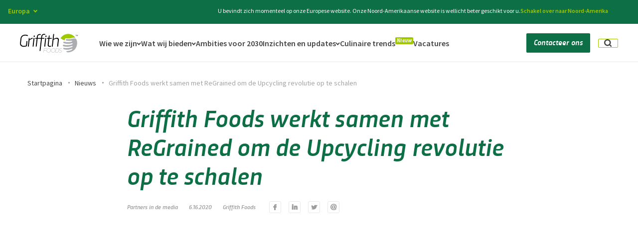

--- FILE ---
content_type: text/html; charset=UTF-8
request_url: https://griffithfoods.com/eu/nl-BE/news/regrained/
body_size: 85208
content:
<!DOCTYPE html><html lang="en-US"><head> <script type="text/javascript">
/* <![CDATA[ */
var gform;gform||(document.addEventListener("gform_main_scripts_loaded",function(){gform.scriptsLoaded=!0}),document.addEventListener("gform/theme/scripts_loaded",function(){gform.themeScriptsLoaded=!0}),window.addEventListener("DOMContentLoaded",function(){gform.domLoaded=!0}),gform={domLoaded:!1,scriptsLoaded:!1,themeScriptsLoaded:!1,isFormEditor:()=>"function"==typeof InitializeEditor,callIfLoaded:function(o){return!(!gform.domLoaded||!gform.scriptsLoaded||!gform.themeScriptsLoaded&&!gform.isFormEditor()||(gform.isFormEditor()&&console.warn("The use of gform.initializeOnLoaded() is deprecated in the form editor context and will be removed in Gravity Forms 3.1."),o(),0))},initializeOnLoaded:function(o){gform.callIfLoaded(o)||(document.addEventListener("gform_main_scripts_loaded",()=>{gform.scriptsLoaded=!0,gform.callIfLoaded(o)}),document.addEventListener("gform/theme/scripts_loaded",()=>{gform.themeScriptsLoaded=!0,gform.callIfLoaded(o)}),window.addEventListener("DOMContentLoaded",()=>{gform.domLoaded=!0,gform.callIfLoaded(o)}))},hooks:{action:{},filter:{}},addAction:function(o,r,e,t){gform.addHook("action",o,r,e,t)},addFilter:function(o,r,e,t){gform.addHook("filter",o,r,e,t)},doAction:function(o){gform.doHook("action",o,arguments)},applyFilters:function(o){return gform.doHook("filter",o,arguments)},removeAction:function(o,r){gform.removeHook("action",o,r)},removeFilter:function(o,r,e){gform.removeHook("filter",o,r,e)},addHook:function(o,r,e,t,n){null==gform.hooks[o][r]&&(gform.hooks[o][r]=[]);var d=gform.hooks[o][r];null==n&&(n=r+"_"+d.length),gform.hooks[o][r].push({tag:n,callable:e,priority:t=null==t?10:t})},doHook:function(r,o,e){var t;if(e=Array.prototype.slice.call(e,1),null!=gform.hooks[r][o]&&((o=gform.hooks[r][o]).sort(function(o,r){return o.priority-r.priority}),o.forEach(function(o){"function"!=typeof(t=o.callable)&&(t=window[t]),"action"==r?t.apply(null,e):e[0]=t.apply(null,e)})),"filter"==r)return e[0]},removeHook:function(o,r,t,n){var e;null!=gform.hooks[o][r]&&(e=(e=gform.hooks[o][r]).filter(function(o,r,e){return!!(null!=n&&n!=o.tag||null!=t&&t!=o.priority)}),gform.hooks[o][r]=e)}});
/* ]]> */
</script>
<meta charset="UTF-8"><meta name="viewport" content="width=device-width, initial-scale=1"><link rel="profile" href="http://gmpg.org/xfn/11"><meta name='robots' content='index, follow, max-image-preview:large, max-snippet:-1, max-video-preview:-1' /><link media="all" href="https://griffithfoods.b-cdn.net/eu/wp-content/cache/autoptimize/10/css/autoptimize_f9bddc957f5346e06efc7f9a2aacf387.css" rel="stylesheet"><title>Griffith Foods - Europe | Griffith Foods Partners with ReGrained to Scale the Edible Upcycling Revolution</title><link rel="canonical" href="https://griffithfoods.com/eu/nl-BE/news/regrained/" /><meta property="og:locale" content="en_US" /><meta property="og:type" content="article" /><meta property="og:title" content="Griffith Foods - Europe | Griffith Foods Partners with ReGrained to Scale the Edible Upcycling Revolution" /><meta property="og:description" content="It all starts with beer. The ReGrained® concept took shape at the University of California Los Angeles (UCLA) when co-founders Dan Kurzrock and Jordan Schwartz crossed paths with a familiar combination for university students: beer, food, and lack of money." /><meta property="og:url" content="https://griffithfoods.com/eu/it/news/regrained/" /><meta property="og:site_name" content="Griffith Foods - Europe" /><meta property="article:modified_time" content="2020-08-13T17:17:12+00:00" /><meta property="og:image" content="https://griffithfoods.com/eu/wp-content/uploads/sites/10/2020/06/img-copy@2x.png" /><meta property="og:image:width" content="1340" /><meta property="og:image:height" content="914" /><meta property="og:image:type" content="image/png" /><meta name="twitter:card" content="summary_large_image" /><meta name="twitter:label1" content="Est. reading time" /><meta name="twitter:data1" content="3 minutes" /> <script type="application/ld+json" class="yoast-schema-graph">{"@context":"https://schema.org","@graph":[{"@type":"WebPage","@id":"https://griffithfoods.com/eu/it/news/regrained/","url":"https://griffithfoods.com/eu/it/news/regrained/","name":"Griffith Foods - Europe | Griffith Foods Partners with ReGrained to Scale the Edible Upcycling Revolution","isPartOf":{"@id":"https://griffithfoods.com/eu/#website"},"primaryImageOfPage":{"@id":"https://griffithfoods.com/eu/it/news/regrained/#primaryimage"},"image":{"@id":"https://griffithfoods.com/eu/it/news/regrained/#primaryimage"},"thumbnailUrl":"https://griffithfoods.com/eu/wp-content/uploads/sites/10/2020/06/img-copy@2x.png","datePublished":"2020-06-16T14:57:16+00:00","dateModified":"2020-08-13T17:17:12+00:00","breadcrumb":{"@id":"https://griffithfoods.com/eu/it/news/regrained/#breadcrumb"},"inLanguage":"en-US","potentialAction":[{"@type":"ReadAction","target":["https://griffithfoods.com/eu/it/news/regrained/"]}]},{"@type":"ImageObject","inLanguage":"en-US","@id":"https://griffithfoods.com/eu/it/news/regrained/#primaryimage","url":"https://griffithfoods.com/eu/wp-content/uploads/sites/10/2020/06/img-copy@2x.png","contentUrl":"https://griffithfoods.com/eu/wp-content/uploads/sites/10/2020/06/img-copy@2x.png","width":1340,"height":914},{"@type":"BreadcrumbList","@id":"https://griffithfoods.com/eu/it/news/regrained/#breadcrumb","itemListElement":[{"@type":"ListItem","position":1,"name":"Home","item":"https://griffithfoods.com/eu/nl-BE/"},{"@type":"ListItem","position":2,"name":"News","item":"https://griffithfoods.com/eu/nl-BE/news/"},{"@type":"ListItem","position":3,"name":"Griffith Foods Partners with ReGrained to Scale the Edible Upcycling Revolution"}]},{"@type":"WebSite","@id":"https://griffithfoods.com/eu/#website","url":"https://griffithfoods.com/eu/","name":"Griffith Foods - Europe","description":"","potentialAction":[{"@type":"SearchAction","target":{"@type":"EntryPoint","urlTemplate":"https://griffithfoods.com/eu/?s={search_term_string}"},"query-input":{"@type":"PropertyValueSpecification","valueRequired":true,"valueName":"search_term_string"}}],"inLanguage":"en-US"}]}</script> <link rel='dns-prefetch' href='//cdn.iubenda.com' /><link rel='dns-prefetch' href='//global.localizecdn.com' /><link rel='preconnect' href='https://griffithfoods.b-cdn.net' /><link href='https://fast.wistia.com' rel='preconnect' /><link href='https://www.iubenda.com' rel='preconnect' /><link rel="alternate" type="application/rss+xml" title="Griffith Foods - Europe &raquo; Feed" href="https://griffithfoods.com/eu/nl-BE/feed/" /><link rel="alternate" type="application/rss+xml" title="Griffith Foods - Europe &raquo; Comments Feed" href="https://griffithfoods.com/eu/nl-BE/comments/feed/" /><link rel='stylesheet' id='wp-block-library-css' href='https://griffithfoods.com/eu/wp-includes/css/dist/block-library/style.min.css?ver=6.8.3' type='text/css' media='all' /><link rel='stylesheet' id='critical-styles-css' href='https://griffithfoods.com/eu/wp-content/themes/griffithfoods/build/css/critical.min.css?ver=1768227789' type='text/css' media='' /><link rel='stylesheet' id='styles-css' href='https://griffithfoods.com/eu/wp-content/themes/griffithfoods/build/css/main.min.css?ver=1768227789' type='text/css' media='' /><link rel='stylesheet' id='components-styles-css' href='https://griffithfoods.com/eu/wp-content/themes/griffithfoods/build/css/components.min.css?ver=1768227789' type='text/css' media='' /> <script  type="text/javascript" class=" _iub_cs_skip" type="text/javascript" id="iubenda-head-inline-scripts-0">var _iub = _iub || [];
_iub.csConfiguration = {"enableCcpa":true,"countryDetection":true,"cookiePolicyInOtherWindow":true,"reloadOnConsent":true,"consentOnContinuedBrowsing":false,"perPurposeConsent":true,"ccpaAcknowledgeOnDisplay":true,"lang":"en","siteId":1915728,"logLevel":"info","cookiePolicyId":11984308,"privacyPolicyUrl":"https://griffithfoods.com/privacy-policy/","cookiePolicyUrl":"https://griffithfoods.com/cookie-policy/", "banner":{ "acceptButtonDisplay":true,"customizeButtonDisplay":true,"acceptButtonColor":"#ffffff","acceptButtonCaptionColor":"#0c6f45","customizeButtonColor":"#464646","customizeButtonCaptionColor":"white","position":"bottom","textColor":"white","backgroundColor":"#464646","rejectButtonDisplay":true,"rejectButtonColor":"#0073CE","rejectButtonCaptionColor":"white","acceptButtonCaption":"Accept Cookies","content":"We use cookies to improve user experience, and analyze website traffic. For these reasons, we may share your site usage data with our analytics partners. By clicking &#8220;Accept Cookies,&#8221; you consent to store on your device all the technologies described in our Cookie Policy." }};</script> <script  type="text/javascript" class=" _iub_cs_skip" type="text/javascript" src="//cdn.iubenda.com/cs/ccpa/stub.js?ver=3.12.4" id="iubenda-head-scripts-0-js"></script> <script  type="text/javascript" charset="UTF-8" async="" class=" _iub_cs_skip" type="text/javascript" src="//cdn.iubenda.com/cs/iubenda_cs.js?ver=3.12.4" id="iubenda-head-scripts-1-js"></script> <script type="text/javascript" src="//global.localizecdn.com/localize.js" id="localize-js"></script> <script type="text/javascript" id="mabblyLocalize-js-extra">var mabbly_localize_conf = {"project_id":"UlHgOSILNLlLO","default_language":"en","current_language":"nl-BE","current_region_slug":"eu","allowed_languages":["fr","de","nl-BE","es","it","pl","en"]};</script> <script type="text/javascript" src="https://griffithfoods.com/eu/wp-content/plugins/wp-plugin-boilerplate/dist/main.js?ver=1768227801" id="mabblyLocalize-js"></script> <script type="text/javascript" src="https://griffithfoods.com/eu/wp-includes/js/jquery/jquery.min.js?ver=3.7.1" id="jquery-core-js"></script> <script type="text/javascript" src="https://griffithfoods.com/eu/wp-includes/js/jquery/jquery-migrate.min.js?ver=3.4.1" id="jquery-migrate-js"></script> <script type="text/javascript" id="mabbly-multisite-regions-script-frontend-js-before">var mmr_global ={"remove_check_user_region":"","ajax_url":"https:\/\/griffithfoods.com\/eu\/wp-admin\/admin-ajax.php"}</script> <script type="text/javascript" src="https://griffithfoods.com/eu/wp-content/plugins/mabbly-multisite-regions/dist/main.js?ver=6.8.3" id="mabbly-multisite-regions-script-frontend-js"></script> <link rel="https://api.w.org/" href="https://griffithfoods.com/eu/nl-BE/wp-json/" /><link rel="alternate" title="JSON" type="application/json" href="https://griffithfoods.com/eu/nl-BE/wp-json/wp/v2/news/758" /><link rel="EditURI" type="application/rsd+xml" title="RSD" href="https://griffithfoods.com/eu/xmlrpc.php?rsd" /><meta name="generator" content="WordPress 6.8.3" /><link rel='shortlink' href='https://griffithfoods.com/eu/nl-BE/?p=758' /><link rel="alternate" title="oEmbed (JSON)" type="application/json+oembed" href="https://griffithfoods.com/eu/nl-BE/wp-json/oembed/1.0/embed?url=https%3A%2F%2Fgriffithfoods.com%2Feu%2Fnl-BE%2Fnews%2Fregrained%2F" /><link rel="alternate" title="oEmbed (XML)" type="text/xml+oembed" href="https://griffithfoods.com/eu/nl-BE/wp-json/oembed/1.0/embed?url=https%3A%2F%2Fgriffithfoods.com%2Feu%2Fnl-BE%2Fnews%2Fregrained%2F&#038;format=xml" /><link rel="alternate" href="https://griffithfoods.com/eu/news/regrained/" hreflang="en" /><link rel="alternate" href="https://griffithfoods.com/eu/fr/news/regrained/" hreflang="fr" /><link rel="alternate" href="https://griffithfoods.com/eu/de/news/regrained/" hreflang="de" /><link rel="alternate" href="https://griffithfoods.com/eu/nl-BE/news/regrained/" hreflang="nl-BE" /><link rel="alternate" href="https://griffithfoods.com/eu/es/news/regrained/" hreflang="es" /><link rel="alternate" href="https://griffithfoods.com/eu/it/news/regrained/" hreflang="it" /><link rel="alternate" href="https://griffithfoods.com/eu/pl/news/regrained/" hreflang="pl" /><link rel="preconnect" href="https://fonts.googleapis.com"><link rel="preconnect" href="https://fonts.gstatic.com" crossorigin><link rel="preconnect" href="//griffithfoods.b-cdn.net"><link rel="preconnect" href="//www.googletagmanager.com" crossorigin>  <script>(function(w,d,s,l,i){w[l]=w[l]||[];w[l].push({'gtm.start':
new Date().getTime(),event:'gtm.js'});var f=d.getElementsByTagName(s)[0],
j=d.createElement(s),dl=l!='dataLayer'?'&l='+l:'';j.async=true;j.src=
'https://www.googletagmanager.com/gtm.js?id='+i+dl;f.parentNode.insertBefore(j,f);
})(window,document,'script','dataLayer','GTM-WKG7NWX');</script> <link rel="icon" href="https://griffithfoods.com/eu/wp-content/uploads/sites/10/2020/07/cropped-GF-Fav-32x32.png" sizes="32x32" /><link rel="icon" href="https://griffithfoods.com/eu/wp-content/uploads/sites/10/2020/07/cropped-GF-Fav-192x192.png" sizes="192x192" /><link rel="apple-touch-icon" href="https://griffithfoods.com/eu/wp-content/uploads/sites/10/2020/07/cropped-GF-Fav-180x180.png" /><meta name="msapplication-TileImage" content="https://griffithfoods.com/eu/wp-content/uploads/sites/10/2020/07/cropped-GF-Fav-270x270.png" /> <script type="text/javascript">window.load_tracking_scripts_async = true;

    WebFontConfig = {
    google: {
      families: ['Source+Sans+Pro:ital,wght@0,400;0,600;0,700;1,400&display=swap']
    }
    };

    (function(d) {
    var wf = d.createElement('script'),
      s = d.scripts[0];
    wf.src = 'https://ajax.googleapis.com/ajax/libs/webfont/1.6.26/webfont.js';
    wf.async = true;
    s.parentNode.insertBefore(wf, s);
    })(document);

    if (navigator.userAgent.match(/(Mozilla\/5\.0 \(Linux; Android 11; moto g power \(2022\)\) AppleWebKit\/537\.36 \(KHTML, like Gecko\) Chrome\/109\.0.0.0 Mobile Safari\/537\.36)|(Mozilla\/5\.0 \(Macintosh; Intel Mac OS X 10_15_7\) AppleWebKit\/537\.36 \(KHTML, like Gecko\) Chrome\/109\.0\.0\.0 Safari\/537\.36)|(Speed Insights)|(Chrome-Lighthouse)|(PSTS[\d\.]+)/) ) {
    document.documentElement.classList.add('limited-rendering')
    }</script> </head><body class="wp-singular news-template-default single single-news postid-758 wp-theme-griffithfoods sticky-footer no-js group-blog"> <a class="skip-link screen-reader-text" href="#content">Skip to content</a> <script type="text/javascript">document.body.className = document.body.className.replace('no-js','has-js');
    if (window.matchMedia("(min-width: 1200px)").matches) document.body.classList.add('animations-enabled');</script>  <noscript><iframe src="https://www.googletagmanager.com/ns.html?id=GTM-WKG7NWX"
height="0" width="0" style="display:none;visibility:hidden"></iframe></noscript><div id="wrapper" data-barba="container" data-barba-namespace="regrained"><header class="header js-header"
 aria-modal="true"
 role="dialog"><div class="top-bar js-top-bar"><div class="header__languages language-switcher dropdown js-lang-el"> <button class="language-switcher__current language-item js-lang-btn"> <span>Europe</span> <i class="arrow_down" role="none"></i> </button><ul><li> <a href="https://griffithfoods.com/" class="language-item"> <span class="text">Global</span> </a></li><li> <a href="https://griffithfoods.com/na/" class="language-item"> <span class="text">North America</span> </a></li><li> <a href="https://griffithfoods.com/ime/" class="language-item"> <span class="text">India Middle East & Africa</span> </a></li><li> <a href="https://griffithfoods.com/casa/" class="language-item"> <span class="text">Central & South America</span> </a></li><li> <a href="https://griffithfoods.com/apac/" class="language-item"> <span class="text">Asia Pacific</span> </a></li><li> <a href="https://griffithfoods.com/eu/" class="language-item"> <span class="text">Europe</span> </a></li></ul></div><div class="top-bar__text"> Looking for healthier or more sustainable products that don’t compromise on flavor? <a href="/eu/what-we-offer/craveable-impact/">Explore Craveable Impact</a></div> <button class="top-bar__close js-close-top-bar" aria-label="Close"> <svg width="22" height="22" viewBox="0 0 22 22" fill="none" xmlns="http://www.w3.org/2000/svg"> <path d="M19 4.78906L12.7881 11L19 17.2119L17.2109 19L11 12.7891L4.78906 19L3 17.2119L9.21094 11L3 4.78906L4.78809 3.00098L10.999 9.21191L17.2109 3L19 4.78906Z" fill="white"/> </svg> </button></div><div class="container js-header-inner"><div class="header__logo"> <a href="https://griffithfoods.com/eu/nl-BE/" rel="home"> <svg width="155px" height="50px" viewBox="0 0 155 50" version="1.1" xmlns="http://www.w3.org/2000/svg" xmlns:xlink="http://www.w3.org/1999/xlink"><title>A6E807F5-C7F7-4FD5-8426-6BD86960FD49@1.00x</title> <desc>Created with sketchtool.</desc> <g id="Symbols" stroke="none" stroke-width="1" fill="none" fill-rule="evenodd"> <g id="Logo/Colorful-Black"> <g id="logo"> <path d="M152.098817,22.6590602 C150.899994,12.6198352 147.630249,10.6085631 140.302695,12.7352867 C140.256533,12.7493319 140.209265,12.7633771 140.162274,12.7802313 C140.132974,12.7830403 140.102292,12.7878157 140.066358,12.7982091 C134.890161,14.3063823 129.278054,14.6898161 123.517787,13.8735093 C122.736631,13.7628332 122.105846,14.581949 122.111098,15.7319696 C122.116073,16.8772149 122.446116,17.859255 123.528291,18.0042014 C126.932374,18.4783672 130.797245,19.060681 136.979326,18.2730264 C138.312488,18.1359453 139.0461,18.5837062 138.712188,19.6429948 C138.12867,21.5565123 127.951249,23.551211 117.326309,20.9056579 C116.521381,20.6609906 115.215584,21.5098823 115.232722,22.6787234 C115.250136,23.8453174 115.780029,24.6495453 116.579981,24.8773584 C124.749504,27.223187 131.248082,27.2720643 138.552142,25.0355073 C140.132145,24.4228558 140.764036,26.7571674 139.066831,27.5543727 C136.229128,29.4833399 124.636449,31.2094944 116.509218,29.0198484 C115.713412,28.8057996 114.400705,28.7173149 114.138384,30.6358886 C114.154969,31.7763585 114.623774,33.055595 115.837247,33.307004 C123.92191,35.3452428 131.530028,34.6865231 138.765813,32.2595133 C139.901889,31.8507981 140.760995,34.1744352 138.498517,35.1494527 C135.912906,36.5359945 125.040295,39.2191887 116.998477,37.3309525 C115.814581,37.1320726 115.15339,37.8632655 115.169422,38.9849148 C115.277225,40.870061 117.173726,41.2349551 117.95737,41.4034975 C125.957726,43.1448209 130.650744,42.3973355 137.820464,39.7860528 C139.100831,39.2225595 139.697064,39.8425144 139.323347,40.8607911 C138.955159,42.5214951 132.613586,45.9931866 123.493739,45.795992 C123.099844,48.6735717 125.587326,49.9570217 130.929373,49.140434 C144.797522,46.8701686 152.484696,36.3137995 152.098817,22.6590602 L152.098817,22.6590602 Z" id="Path" fill="#ABADB0"></path> <path d="M108.758192,38.4719842 C106.768538,38.4719842 105.314857,39.8748184 105.153429,41.3543393 C104.774461,44.8411996 110.479168,43.9650603 110.133922,47.1336565 C109.987421,48.4713209 108.812646,49.3308869 107.449907,49.3308869 C105.631908,49.3308869 104.655048,48.0887298 104.655048,48.0887298 L104.143399,48.6140201 C104.143399,48.6140201 105.183559,50 107.345145,50 C109.30384,50 110.666302,48.7098083 110.840998,47.1019143 C111.247609,43.3760048 105.539861,44.2841671 105.860782,41.3383278 C105.978536,40.256005 107.071215,39.1405356 108.700697,39.1405356 C110.158247,39.1405356 110.993305,40.0967325 110.993305,40.0967325 L111.433914,39.5068343 C111.433914,39.5068343 110.544126,38.4719842 108.758192,38.4719842 L108.758192,38.4719842 Z M93.1964321,44.1563559 C92.877999,47.0867455 90.4690194,49.3474602 87.7902562,49.3474602 C85.1112165,49.3474602 83.1948131,47.0867455 83.5146283,44.1563559 C83.8250453,41.3065856 86.2237975,39.1248049 88.9025607,39.1248049 C91.582706,39.1248049 93.5071255,41.3065856 93.1964321,44.1563559 L93.1964321,44.1563559 Z M88.9747057,38.4719842 C85.9191852,38.4719842 83.1577732,40.9560176 82.8089341,44.1563559 C82.4515261,47.43619 84.6631436,50 87.7194932,50 C90.773908,50 93.5444419,47.43619 93.9018499,44.1563559 C94.2506889,40.9560176 92.0299497,38.4719842 88.9747057,38.4719842 L88.9747057,38.4719842 Z M103.171239,44.2364135 C102.822676,47.43619 100.675464,49.1710525 97.7617456,49.1710525 L95.0973561,49.1710525 L96.1731735,39.300089 L98.8364573,39.300089 C101.750728,39.300089 103.518143,41.0518058 103.171239,44.2364135 L103.171239,44.2364135 Z M99.0158524,38.6629989 L95.5686481,38.6629989 L94.3540691,49.8084235 L97.8015497,49.8084235 C101.060237,49.8084235 103.489672,47.7867581 103.877209,44.2364135 C104.261706,40.7012377 102.274263,38.6629989 99.0158524,38.6629989 L99.0158524,38.6629989 Z M64.4940551,39.300089 L71.8030899,39.300089 L71.8724708,38.6629989 L63.8900826,38.6629989 L62.6760563,49.8084235 L63.3496861,49.8084235 L63.91883,44.5858579 L69.3435259,44.5858579 L69.4120775,43.9498915 L63.9873816,43.9498915 L64.4940551,39.300089 Z M81.1769645,44.1563559 C80.8571493,47.0867455 78.4487225,49.3474602 75.7694064,49.3474602 C73.0903668,49.3474602 71.173687,47.0867455 71.4937786,44.1563559 C71.8036428,41.3065856 74.2035006,39.1248049 76.8828166,39.1248049 C79.5621327,39.1248049 81.4865522,41.3065856 81.1769645,44.1563559 L81.1769645,44.1563559 Z M76.9535796,38.4719842 C73.8988884,38.4719842 71.1369234,40.9560176 70.7875316,44.1563559 C70.4309528,47.43619 72.6428467,50 75.6986435,50 C78.7538875,50 81.524145,47.43619 81.881553,44.1563559 C82.2306684,40.9560176 80.0093764,38.4719842 76.9535796,38.4719842 L76.9535796,38.4719842 Z" id="Fill-7" fill="#ABADB0"></path> <path d="M147.773122,2.73305164 L147.723372,3.05291933 L149.031247,3.05291933 L148.578244,6.11011097 L148.930088,6.11011097 L149.385025,3.05291933 L150.582898,3.05291933 L150.629884,2.73305164 L147.773122,2.73305164 Z M153.696425,2.73305164 L152.228244,5.18990184 L151.505762,2.7638455 L151.496918,2.73305164 L151.109972,2.73305164 L150.608049,6.11011097 L150.954641,6.11011097 L151.355406,3.43298762 L152.035048,5.69702945 L152.285457,5.69702945 L153.631474,3.4451942 L153.235131,6.11011097 L153.581447,6.11011097 L154.083094,2.73305164 L153.696425,2.73305164 Z M79.0734662,4.57291507 L76.9098891,4.57291507 L75.9179271,10.9982885 L71.980482,10.9982885 L71.7309022,13.0553735 L75.6686237,13.0553735 L73.9182489,28.5654887 C73.800507,29.5974989 73.8394779,30.4880239 74.0354381,31.2342894 C74.2311218,31.9827742 74.5556031,32.5958771 75.0105403,33.0722108 C75.4657538,33.5510414 76.0345635,33.9044772 76.7186275,34.1350149 C77.4026916,34.366385 78.1729892,34.4823474 79.0339425,34.4823474 C79.7246399,34.4823474 80.3982012,34.4329663 81.0543499,34.3328169 C81.7113278,34.2315578 82.2679763,34.1200341 82.7242954,33.9965813 L82.6933398,31.8704183 C82.2674235,31.9627998 81.7721335,32.047691 81.2063642,32.1253692 C80.6405948,32.2019377 80.1043991,32.2399445 79.5983299,32.2399445 C79.0613051,32.2399445 78.5790054,32.1711438 78.1519836,32.0324328 C77.724409,31.8937217 77.3673137,31.6698421 77.0806978,31.3624584 C76.7929763,31.053965 76.5892772,30.6458771 76.4723645,30.1370849 C76.3546225,29.6282928 76.3347225,29.0043705 76.4176393,28.2650405 L78.1312544,13.0553735 L84.3270782,13.0553735 L84.5755524,10.9982885 L78.3352298,10.9982885 L79.0734662,4.57291507 Z M69.3028203,4.57291507 C68.6884064,4.57291507 68.2069359,4.75351686 67.8603434,5.11555271 C67.5115398,5.47758856 67.349852,5.97528382 67.3719631,6.60641912 C67.3882701,7.05362356 67.5297815,7.40789159 67.801196,7.66950064 C68.0717814,7.93221938 68.4435253,8.06233035 68.92085,8.06233035 C69.5184041,8.06233035 69.9962816,7.87756722 70.3511658,7.5083184 C70.7074318,7.1382373 70.8729892,6.63776782 70.8506016,6.00607768 C70.8348474,5.5583184 70.6916776,5.20821169 70.4216451,4.95437047 C70.1518889,4.69914213 69.7787631,4.57291507 69.3028203,4.57291507 L69.3028203,4.57291507 Z M98.1302472,10.5358259 C96.7643302,10.5358259 95.3353964,10.8337772 93.844275,11.4255186 C92.3526007,12.0197567 90.8805501,12.8167904 89.4275704,13.8182843 L90.9153752,0.643230901 L88.4751321,0.643230901 L84.6888721,34.020717 L87.1763778,34.020717 L89.2075644,16.0376611 C90.6597149,14.9895604 92.093071,14.203901 93.5098436,13.6795732 C94.9260635,13.1560777 96.1880581,12.8936364 97.292787,12.8936364 C98.643779,12.8936364 99.6053381,13.2673239 100.177464,14.0149765 C100.748209,14.7626291 100.953566,15.8678788 100.791602,17.3315578 L98.8748406,34.020717 L101.361517,34.020717 L103.304812,16.8005719 C103.538914,14.7512548 103.210839,13.1940845 102.320589,12.131003 C101.431167,11.0679215 100.033742,10.5358259 98.1302472,10.5358259 L98.1302472,10.5358259 Z M65.0815232,10.9982885 L58.7021767,10.9982885 L59.1137207,7.39901408 C59.30056,5.76499787 59.7991667,4.5407341 60.6067768,3.72372599 C61.4141106,2.90782757 62.4704714,2.49835254 63.7755827,2.49835254 C64.3272562,2.49835254 64.8736783,2.53386257 65.4142962,2.60238583 C65.9535321,2.67201878 66.4482693,2.76051643 66.8971259,2.86843363 L67.4424425,0.718967136 C67.0690402,0.595514298 66.5552321,0.487597098 65.8999125,0.395215536 C65.2437638,0.303111396 64.5486442,0.255949637 63.8112369,0.255949637 C62.8740001,0.255949637 61.9970161,0.417964149 61.1797323,0.741715749 C60.3624485,1.06574477 59.6374788,1.52848485 59.0067579,2.12854887 C58.3763134,2.72972258 57.8602942,3.45795561 57.4611877,4.31380282 C57.0612521,5.16798549 56.7970237,6.11982074 56.6649095,7.16792147 L56.2389933,10.9982885 L47.1482656,10.9982885 L47.5548345,7.55409304 C47.7165224,6.04408451 48.1935707,4.88862143 48.9862559,4.08798122 C49.778941,3.28595391 50.8524379,2.88480154 52.2023243,2.88480154 C52.6940213,2.88480154 53.2017488,2.92364063 53.7257834,3.00020913 C54.2506471,3.07788732 54.6768397,3.16333333 55.0018738,3.25543747 L55.5701306,1.10458387 C55.2130354,0.982240717 54.7326704,0.875155783 54.1315232,0.781387111 C53.528994,0.689837815 52.8902578,0.643230901 52.2147619,0.643230901 C51.2772486,0.643230901 50.4010938,0.801638924 49.58381,1.1162356 C48.7659734,1.43305164 48.0445968,1.87914639 47.4205092,2.45812633 C46.7958689,3.03460948 46.2839955,3.73676483 45.8821252,4.56043107 C45.4824659,5.385207 45.2229362,6.29820316 45.1051942,7.29969697 L44.6850822,10.9982885 L40.770301,10.9982885 L40.5433852,13.0553735 L44.4589955,13.0553735 L41.9195286,34.020717 L44.4062051,34.020717 L46.9216262,13.0553735 L56.0129066,13.0553735 L52.1241061,45.6094708 L54.5875659,45.6094708 L58.4771956,13.0553735 L64.8557129,13.0553735 L65.0815232,10.9982885 Z M33.949284,10.5358259 C33.2591394,10.5827102 32.5325114,10.7441699 31.7663596,11.021592 C31.0018662,11.2995689 30.2384783,11.6424627 29.4784072,12.0499957 C28.7166776,12.4586385 27.9850746,12.9205463 27.2816633,13.4371063 C26.5776992,13.9533888 25.9525061,14.4810457 25.4033201,15.0200768 L25.6285775,10.9982885 L23.602366,10.9982885 L20.9913142,34.020717 L23.4782671,34.020717 L25.3483186,17.3548613 C25.9563755,16.7700555 26.6166701,16.226863 27.3283731,15.7250064 C28.0400761,15.2248143 28.7653222,14.7817712 29.5035586,14.3961545 C30.2415186,14.0102603 30.9709106,13.6951088 31.6920108,13.4479257 C32.4117291,13.2018523 33.078657,13.0553735 33.691689,13.0095988 L33.949284,10.5358259 Z M33.6825682,34.020717 L36.1692447,34.020717 L38.7811256,10.9982885 L36.2938963,10.9982885 L33.6825682,34.020717 Z M64.6509083,34.020717 L67.1389668,34.020717 L69.7502949,10.9982885 L67.263342,10.9982885 L64.6509083,34.020717 Z M4.03868658,12.7316219 C4.17936885,11.4527059 4.51739323,10.3125011 5.05801113,9.31128468 C5.59779986,8.3089586 6.29623618,7.45838242 7.15442564,6.75733675 C8.0126151,6.05545881 9.00734098,5.51975672 10.1372213,5.1505079 C11.2682073,4.78125907 12.5011809,4.5959411 13.8364187,4.5959411 C15.110298,4.5959411 16.3441008,4.73825864 17.5367216,5.02344857 C18.7293423,5.30808365 19.7530891,5.62850619 20.6110022,5.9824968 L21.5275098,3.92596671 C20.5742424,3.46294921 19.4673024,3.0701195 18.2033731,2.7463679 C16.9405494,2.4226163 15.5196308,2.26060179 13.9389592,2.26060179 C12.3560764,2.26060179 10.8555577,2.48864277 9.43740307,2.94278276 C8.01759011,3.39803244 6.75614834,4.0638455 5.65141943,4.94244131 C4.54641413,5.82075971 3.63598705,6.89577038 2.92152014,8.16608621 C2.20760601,9.43806658 1.75570915,10.8906487 1.56859344,12.5235553 L0.242200136,24.4047119 C0.0528733152,25.9926761 0.163981902,27.4097482 0.578013403,28.6584251 C0.989557398,29.9062697 1.63465054,30.9615834 2.5085942,31.8246436 C3.38391981,32.6877038 4.44359723,33.3468587 5.68762646,33.8012761 C6.93165569,34.254029 8.29923103,34.4823474 9.78786499,34.4823474 C11.3856728,34.4823474 12.9295847,34.3278233 14.4237464,34.020717 C15.9165262,33.7116688 17.2310348,33.2952582 18.3625735,32.7717627 L19.8691727,19.43414 L17.4510408,19.43414 L16.1210544,31.2462185 C15.2866345,31.5092147 14.3734435,31.7244942 13.3806524,31.8937217 C12.388414,32.0640589 11.3558227,32.1481178 10.2812203,32.1481178 C9.02198963,32.1481178 7.89514955,31.9708451 6.89987089,31.6160222 C5.90431584,31.2614767 5.07625284,30.745749 4.4154055,30.0682843 C3.75428177,29.3891549 3.27502234,28.5618822 2.9806675,27.5836918 C2.68437793,26.6046692 2.6061597,25.4824968 2.74546002,24.2196714 L4.03868658,12.7316219 Z M38.3344802,4.57291507 C37.7189607,4.57291507 37.2377665,4.75351686 36.8897921,5.11555271 C36.5434761,5.47758856 36.3793007,5.97528382 36.4014119,6.60641912 C36.4179952,7.05362356 36.5608886,7.40789159 36.8311976,7.66950064 C37.1015065,7.93221938 37.4740796,8.06233035 37.9508515,8.06233035 C38.5497876,8.06233035 39.0262831,7.87756722 39.3817201,7.5083184 C39.7374334,7.1382373 39.9027143,6.63776782 39.8800504,6.00607768 C39.8645725,5.5583184 39.7225083,5.20821169 39.4521994,4.95437047 C39.1807849,4.69914213 38.809041,4.57291507 38.3344802,4.57291507 L38.3344802,4.57291507 Z" id="Fill-9" fill="#000000"></path> <path d="M119.216505,17.4110496 C119.113129,16.969791 119.058691,16.5042198 119.063915,16.0229991 C119.078762,14.6564666 119.585471,13.4165269 120.451799,12.6225967 C121.206502,11.9303879 122.153386,11.6305332 123.123089,11.7766879 C128.263042,12.5653085 133.413443,12.2657333 138.437647,10.8869048 C138.496208,10.8706964 138.553945,10.857562 138.613881,10.8447071 C138.634227,10.839677 138.653472,10.8321317 138.674093,10.8271015 C141.607124,10.0245082 144.908296,9.4284317 147.801186,10.6792701 C143.347752,4.42060698 136.345374,0.346719204 128.426905,0.255617036 C119.98688,0.156690141 112.485491,4.60504695 107.94765,11.4712441 C108.78456,12.2285658 112.713689,15.5333948 119.216505,17.4110496" id="Fill-4" fill="#A0C800"></path> </g> </g> </g> </svg> </a></div><div class="header__inner js-common-wrap"> <button class="header__search__icon_lens m-show js-search-open"> <svg width="20px" height="20px" viewBox="0 0 20 20" version="1.1" xmlns="http://www.w3.org/2000/svg" xmlns:xlink="http://www.w3.org/1999/xlink"><title>672E9178-E17D-499D-B83B-5C2B8982F99C@1.00x</title> <desc>Created with sketchtool.</desc> <g id="Symbols" stroke="none" stroke-width="1" fill="none" fill-rule="evenodd"> <g id="Menu-360---Home-page" transform="translate(-275.000000, -28.000000)" fill="#464646" fill-rule="nonzero"> <g id="Hero"> <g id="Menu"> <g id="magnifying-glass-(2)" transform="translate(275.000000, 28.000000)"> <path d="M19.5178151,17.3463445 L15.4031513,13.2318487 C16.3947479,11.8004202 16.8907983,10.2046639 16.8907983,8.44542017 C16.8907983,7.30180672 16.6687815,6.20806723 16.2247479,5.16445378 C15.7810084,4.12067227 15.1811345,3.2210084 14.4253782,2.4652521 C13.6696218,1.7094958 12.770084,1.10962185 11.7265126,0.665840336 C10.682605,0.221932773 9.58894958,0 8.44533613,0 C7.30180672,0 6.20806723,0.221932773 5.16445378,0.665840336 C4.12067227,1.10962185 3.2210084,1.7094958 2.4652521,2.4652521 C1.70941176,3.2210084 1.10962185,4.12084034 0.665798319,5.16445378 C0.221932773,6.20819328 0,7.30180672 0,8.44542017 C0,9.58894958 0.221932773,10.6823109 0.665798319,11.7262185 C1.10957983,12.7698319 1.70941176,13.6693697 2.4652521,14.4251261 C3.2210084,15.1811345 4.12084034,15.7807563 5.16445378,16.2247899 C6.20819328,16.6686134 7.30180672,16.8905042 8.44533613,16.8905042 C10.204958,16.8905042 11.8004622,16.3944118 13.2319748,15.4028992 L17.3466387,19.5054622 L19.5178151,17.3463445 Z M12.2421429,12.2418067 C11.1905042,13.2936134 9.925,13.8194958 8.44533613,13.8194958 C6.96592437,13.8194958 5.70042017,13.2934874 4.64869748,12.2418067 C3.59697479,11.1901681 3.07113445,9.92483193 3.07113445,8.44516807 C3.07113445,6.9657563 3.59710084,5.70004202 4.64869748,4.64852941 C5.70021008,3.59676471 6.96592437,3.07096639 8.44533613,3.07096639 C9.92483193,3.07096639 11.1903361,3.59697479 12.2421429,4.64852941 C13.2939496,5.70004202 13.8197899,6.9657563 13.8197899,8.44516807 C13.8197899,9.92483193 13.2937815,11.1901681 12.2421429,12.2418067 Z" id="Shape"></path> </g> </g> </g> </g> </g> </svg> </button><div class="header__search__form m-search js-search"><form role="search" method="get" action="/"> <button class="search-submit" type="submit" value=""> <svg width="20px" height="20px" viewBox="0 0 20 20" version="1.1" xmlns="http://www.w3.org/2000/svg" xmlns:xlink="http://www.w3.org/1999/xlink"><title>672E9178-E17D-499D-B83B-5C2B8982F99C@1.00x</title> <desc>Created with sketchtool.</desc> <g id="Symbols" stroke="none" stroke-width="1" fill="none" fill-rule="evenodd"> <g id="Menu-360---Home-page" transform="translate(-275.000000, -28.000000)" fill="#464646" fill-rule="nonzero"> <g id="Hero"> <g id="Menu"> <g id="magnifying-glass-(2)" transform="translate(275.000000, 28.000000)"> <path d="M19.5178151,17.3463445 L15.4031513,13.2318487 C16.3947479,11.8004202 16.8907983,10.2046639 16.8907983,8.44542017 C16.8907983,7.30180672 16.6687815,6.20806723 16.2247479,5.16445378 C15.7810084,4.12067227 15.1811345,3.2210084 14.4253782,2.4652521 C13.6696218,1.7094958 12.770084,1.10962185 11.7265126,0.665840336 C10.682605,0.221932773 9.58894958,0 8.44533613,0 C7.30180672,0 6.20806723,0.221932773 5.16445378,0.665840336 C4.12067227,1.10962185 3.2210084,1.7094958 2.4652521,2.4652521 C1.70941176,3.2210084 1.10962185,4.12084034 0.665798319,5.16445378 C0.221932773,6.20819328 0,7.30180672 0,8.44542017 C0,9.58894958 0.221932773,10.6823109 0.665798319,11.7262185 C1.10957983,12.7698319 1.70941176,13.6693697 2.4652521,14.4251261 C3.2210084,15.1811345 4.12084034,15.7807563 5.16445378,16.2247899 C6.20819328,16.6686134 7.30180672,16.8905042 8.44533613,16.8905042 C10.204958,16.8905042 11.8004622,16.3944118 13.2319748,15.4028992 L17.3466387,19.5054622 L19.5178151,17.3463445 Z M12.2421429,12.2418067 C11.1905042,13.2936134 9.925,13.8194958 8.44533613,13.8194958 C6.96592437,13.8194958 5.70042017,13.2934874 4.64869748,12.2418067 C3.59697479,11.1901681 3.07113445,9.92483193 3.07113445,8.44516807 C3.07113445,6.9657563 3.59710084,5.70004202 4.64869748,4.64852941 C5.70021008,3.59676471 6.96592437,3.07096639 8.44533613,3.07096639 C9.92483193,3.07096639 11.1903361,3.59697479 12.2421429,4.64852941 C13.2939496,5.70004202 13.8197899,6.9657563 13.8197899,8.44516807 C13.8197899,9.92483193 13.2937815,11.1901681 12.2421429,12.2418067 Z" id="Shape"></path> </g> </g> </g> </g> </g> </svg> </button><div class="form-input-wrapper"> <label for="mobile-s" class="visually-hidden">Search</label> <input class="js-search-input" id="mobile-s" name="s" type="text" placeholder="Search" autocomplete="off"></div></form><div class="header__search__icon_close js-search-close" role="button" aria-label="Close header search"> <span role="none"></span></div><div class="header__search-drop search-drop js-search-drop"><div class="search-drop__wrap search-drop__wrap_quik js-search-quik"><div class="search-drop__title" role="heading"> Quick links</div><ul class="search-drop__list"><li><a href="https://griffithfoods.com/eu/nl-BE/what-we-do/product-portfolio/">Product Portfolio</a></li><li><a href="https://griffithfoods.com/eu/nl-BE/what-we-do/customers-we-serve/">Customers We Serve</a></li><li><a href="https://griffithfoods.com/eu/nl-BE/news/">News</a></li></ul></div><div class="search-drop__wrap search-drop__wrap_suggested js-search-suggested"><div class="search-drop__title" role="heading"> Suggested searches</div><ul class="search-drop__list"></ul></div></div></div> <span class="header__hamburger m-show js-menu-btn"> <span role="none"></span> </span><div class="menu-wrapper"><nav class="header__navigation"><ul id="primary-menu" class="header__navigation__menu"><li id="menu-item-11103" class="header-nav__home menu-item menu-item-type-post_type menu-item-object-page menu-item-home menu-item-11103 menu-item-style-simple"><a href="https://griffithfoods.com/eu/nl-BE/" class="js-menu-item-link"><div class="menu-item__content"><div class="menu-item__head"><span class="menu-item__title">Home</span></div></div></a></li><li id="menu-item-11116" class="menu-item menu-item-type-post_type menu-item-object-page menu-item-has-children menu-item-11116 menu-item-style-simple"><a href="https://griffithfoods.com/eu/nl-BE/about-us/" aria-haspopup="true" aria-expanded="true" class="js-menu-item-link"><div class="menu-item__content"><div class="menu-item__head"><span class="menu-item__title">Who We Are</span></div></div></a><div class="mega-menu mega-menu_simple"> <button class="mega-menu__back js-mega-menu-back">Back</button><div class="mega-menu__content"><ul class="mega-menu__items"><li id="menu-item-11121" class="m-show menu-item menu-item-type-post_type menu-item-object-page menu-item-11121"><a href="https://griffithfoods.com/eu/nl-BE/about-us/" class="js-menu-item-link"><div class="menu-item__content"><div class="menu-item__head"><span class="menu-item__title">Who We Are</span></div><p class="menu-item__description">Our history, values, and leadership</p></div></a></li><li id="menu-item-11117" class="menu-item menu-item-type-post_type menu-item-object-page menu-item-11117 menu-item-with-image"><a href="https://griffithfoods.com/eu/nl-BE/what-we-do/" class="js-menu-item-link"><div class="menu-item__image"><img width="600" height="480" src="https://griffithfoods.com/eu/wp-content/uploads/sites/10/2026/01/Group-16852-1.jpg" class="attachment-medium size-medium" alt="" decoding="async" fetchpriority="high" srcset="https://griffithfoods.com/eu/wp-content/uploads/sites/10/2026/01/Group-16852-1.jpg 600w, https://griffithfoods.com/eu/wp-content/uploads/sites/10/2026/01/Group-16852-1-150x120.jpg 150w, https://griffithfoods.com/eu/wp-content/uploads/sites/10/2026/01/Group-16852-1-540x432.jpg 540w" sizes="(max-width: 600px) 100vw, 600px" /></div><div class="menu-item__content"><div class="menu-item__head"><span class="menu-item__title">What We Do</span></div><p class="menu-item__description">Where culinary art meets food science and innovation</p></div></a></li><li id="menu-item-11120" class="menu-item menu-item-type-post_type menu-item-object-page menu-item-11120 menu-item-with-image"><a href="https://griffithfoods.com/eu/nl-BE/what-we-do/customers-we-serve/" class="js-menu-item-link"><div class="menu-item__image"><img width="300" height="240" src="https://griffithfoods.com/eu/wp-content/uploads/sites/10/2026/01/Group-16851.jpg" class="attachment-medium size-medium" alt="" decoding="async" srcset="https://griffithfoods.com/eu/wp-content/uploads/sites/10/2026/01/Group-16851.jpg 300w, https://griffithfoods.com/eu/wp-content/uploads/sites/10/2026/01/Group-16851-150x120.jpg 150w" sizes="(max-width: 300px) 100vw, 300px" /></div><div class="menu-item__content"><div class="menu-item__head"><span class="menu-item__title">Customers We Serve</span></div><p class="menu-item__description">Powering success across foodservice, processing, distribution, and retail</p></div></a></li><li id="menu-item-11119" class="menu-item menu-item-type-post_type menu-item-object-page menu-item-11119 menu-item-with-image"><a href="https://griffithfoods.com/eu/nl-BE/what-we-do/culinary-craftsmanship/" class="js-menu-item-link"><div class="menu-item__image"><img width="300" height="240" src="https://griffithfoods.com/eu/wp-content/uploads/sites/10/2026/01/Group-16851-1.jpg" class="attachment-medium size-medium" alt="" decoding="async" srcset="https://griffithfoods.com/eu/wp-content/uploads/sites/10/2026/01/Group-16851-1.jpg 300w, https://griffithfoods.com/eu/wp-content/uploads/sites/10/2026/01/Group-16851-1-150x120.jpg 150w" sizes="(max-width: 300px) 100vw, 300px" /></div><div class="menu-item__content"><div class="menu-item__head"><span class="menu-item__title">Culinary Craftsmanship</span></div><p class="menu-item__description">Global network of world-class chefs serving up flavor and function</p></div></a></li><li id="menu-item-11118" class="menu-item menu-item-type-post_type menu-item-object-page menu-item-11118 menu-item-with-image"><a href="https://griffithfoods.com/eu/nl-BE/what-we-do/creating-better-together/" class="js-menu-item-link"><div class="menu-item__image"><img width="600" height="480" src="https://griffithfoods.com/eu/wp-content/uploads/sites/10/2026/01/Group-16851-5.jpg" class="attachment-medium size-medium" alt="" decoding="async" srcset="https://griffithfoods.com/eu/wp-content/uploads/sites/10/2026/01/Group-16851-5.jpg 600w, https://griffithfoods.com/eu/wp-content/uploads/sites/10/2026/01/Group-16851-5-150x120.jpg 150w, https://griffithfoods.com/eu/wp-content/uploads/sites/10/2026/01/Group-16851-5-540x432.jpg 540w" sizes="(max-width: 600px) 100vw, 600px" /></div><div class="menu-item__content"><div class="menu-item__head"><span class="menu-item__title">Creating Better Together™</span></div><p class="menu-item__description">Collaboration that drives better, more insight-driven solutions</p></div></a></li></ul></div></div></li><li id="menu-item-11122" class="menu-item menu-item-type-post_type menu-item-object-page menu-item-has-children menu-item-11122 menu-item-style-complex"><a href="https://griffithfoods.com/eu/nl-BE/what-we-offer/" aria-haspopup="true" aria-expanded="true" class="js-menu-item-link"><div class="menu-item__content"><div class="menu-item__head"><span class="menu-item__title">What We Offer</span></div></div></a><div class="mega-menu mega-menu_complex"> <button class="mega-menu__back js-mega-menu-back">Back</button><div class="mega-menu__columns"><div class="mega-menu__column mega-menu__column_core"><h4 class="mega-menu__column-title">Our Core Product Categories:</h4><ul class="mega-menu__items"><li id="menu-item-11123" class="m-show menu-item menu-item-type-post_type menu-item-object-page menu-item-11123"><a href="https://griffithfoods.com/eu/nl-BE/what-we-offer/" class="js-menu-item-link"><div class="menu-item__content"><div class="menu-item__head"><span class="menu-item__title">What We Offer</span></div><p class="menu-item__description">Explore our entire portfolio of innovative solutions</p></div></a></li><li id="menu-item-11127" class="menu-item menu-item-type-post_type menu-item-object-page menu-item-11127"><a href="https://griffithfoods.com/eu/nl-BE/what-we-offer/seasonings/" class="js-menu-item-link"><div class="menu-item__content"><div class="menu-item__head"><span class="menu-item__title">Seasonings</span></div><p class="menu-item__description">Flavor-forward, sustainable, and nutritious seasoning solutions</p></div></a></li><li id="menu-item-11126" class="menu-item menu-item-type-post_type menu-item-object-page menu-item-11126"><a href="https://griffithfoods.com/eu/nl-BE/what-we-offer/sauces-dressings/" class="js-menu-item-link"><div class="menu-item__content"><div class="menu-item__head"><span class="menu-item__title">Sauces &amp; Dressings</span></div><p class="menu-item__description">High-performing sauces and dressings that add flavor, moisture, and more</p></div></a></li><li id="menu-item-11125" class="menu-item menu-item-type-post_type menu-item-object-page menu-item-11125"><a href="https://griffithfoods.com/eu/nl-BE/what-we-offer/alternative-proteins/" class="js-menu-item-link"><div class="menu-item__content"><div class="menu-item__head"><span class="menu-item__title">Alternative Proteins</span></div><p class="menu-item__description">Delicious, nutritious, sustainable protein alternatives for people and planet</p></div></a></li></ul><div class="mega-menu__bottom"><p class="title">Other Product Categories We Offer:</p><p class="text">Textures &amp; Coatings, Soups &amp; Sides, Dough Blends <a href="/eu/what-we-offer/#core-products">Learn More</a></p></div></div><div class="mega-menu__column mega-menu__column_innovation"><h4 class="mega-menu__column-title">Our Innovation Platforms:</h4><ul class="mega-menu__items"><li id="menu-item-11129" class="menu-item menu-item-type-custom menu-item-object-custom menu-item-has-children menu-item-11129"><a href="#" aria-haspopup="true" aria-expanded="true" class="js-menu-item-link"><div class="menu-item__content"><div class="menu-item__head"><span class="menu-item__title">Column 1</span></div></div></a><ul class="mega-menu__subitems"><li id="menu-item-11130" class="menu-item menu-item-type-post_type menu-item-object-page menu-item-11130 menu-item-with-image"><a href="https://griffithfoods.com/eu/nl-BE/what-we-offer/craveable-impact/" class="js-menu-item-link"><div class="menu-item__image"><img width="160" height="288" src="https://griffithfoods.com/eu/wp-content/uploads/sites/10/2026/01/innovation-cards-1.jpg" class="attachment-medium size-medium" alt="" decoding="async" srcset="https://griffithfoods.com/eu/wp-content/uploads/sites/10/2026/01/innovation-cards-1.jpg 160w, https://griffithfoods.com/eu/wp-content/uploads/sites/10/2026/01/innovation-cards-1-83x150.jpg 83w" sizes="(max-width: 160px) 100vw, 160px" /></div><div class="menu-item__content"><div class="menu-item__head"><span class="menu-item__title">Craveable Impact</span></div><p class="menu-item__description">Deliver flavor and nutrition without compromise</p></div></a></li><li id="menu-item-11131" class="menu-item menu-item-type-post_type menu-item-object-page menu-item-11131 menu-item-with-image"><a href="https://griffithfoods.com/eu/nl-BE/what-we-offer/enhanced-eating/" class="js-menu-item-link"><div class="menu-item__image"><img width="160" height="288" src="https://griffithfoods.com/eu/wp-content/uploads/sites/10/2026/01/innovation-cards-2.jpg" class="attachment-medium size-medium" alt="" decoding="async" srcset="https://griffithfoods.com/eu/wp-content/uploads/sites/10/2026/01/innovation-cards-2.jpg 160w, https://griffithfoods.com/eu/wp-content/uploads/sites/10/2026/01/innovation-cards-2-83x150.jpg 83w" sizes="(max-width: 160px) 100vw, 160px" /></div><div class="menu-item__content"><div class="menu-item__head"><span class="menu-item__title">Enhanced Eating</span></div><p class="menu-item__description">Supporting health through nutrition</p></div></a></li><li id="menu-item-11132" class="menu-item menu-item-type-post_type menu-item-object-page menu-item-11132 menu-item-with-image"><a href="https://griffithfoods.com/eu/nl-BE/what-we-offer/texture-perfected/" class="js-menu-item-link"><div class="menu-item__image"><img width="160" height="288" src="https://griffithfoods.com/eu/wp-content/uploads/sites/10/2026/01/innovation-cards-3.jpg" class="attachment-medium size-medium" alt="" decoding="async" srcset="https://griffithfoods.com/eu/wp-content/uploads/sites/10/2026/01/innovation-cards-3.jpg 160w, https://griffithfoods.com/eu/wp-content/uploads/sites/10/2026/01/innovation-cards-3-83x150.jpg 83w" sizes="(max-width: 160px) 100vw, 160px" /></div><div class="menu-item__content"><div class="menu-item__head"><span class="menu-item__title">Texture Perfected</span></div><p class="menu-item__description">Improve the eating experience through texture that performs</p></div></a></li></ul></li></ul></div></div></div></li><li id="menu-item-11158" class="menu-item menu-item-type-custom menu-item-object-custom menu-item-11158 menu-item-style-simple"><a href="https://griffithfoods.com/2030-aspirations/" class="js-menu-item-link"><div class="menu-item__content"><div class="menu-item__head"><span class="menu-item__title">2030 Aspirations</span></div></div></a></li><li id="menu-item-11133" class="menu-item menu-item-type-post_type menu-item-object-page current_page_parent menu-item-has-children menu-item-11133 menu-item-style-simple"><a href="https://griffithfoods.com/eu/nl-BE/viewpoints/" aria-haspopup="true" aria-expanded="true" class="js-menu-item-link"><div class="menu-item__content"><div class="menu-item__head"><span class="menu-item__title">Insights &#038; Updates</span></div></div></a><div class="mega-menu mega-menu_simple"> <button class="mega-menu__back js-mega-menu-back">Back</button><div class="mega-menu__content"><ul class="mega-menu__items"><li id="menu-item-11134" class="m-show menu-item menu-item-type-post_type menu-item-object-page current_page_parent menu-item-11134 menu-item-with-image"><a href="https://griffithfoods.com/eu/nl-BE/viewpoints/" class="js-menu-item-link"><div class="menu-item__image"><img width="600" height="480" src="https://griffithfoods.com/eu/wp-content/uploads/sites/10/2026/01/Group-16851-1-1.jpg" class="attachment-medium size-medium" alt="" decoding="async" srcset="https://griffithfoods.com/eu/wp-content/uploads/sites/10/2026/01/Group-16851-1-1.jpg 600w, https://griffithfoods.com/eu/wp-content/uploads/sites/10/2026/01/Group-16851-1-1-150x120.jpg 150w, https://griffithfoods.com/eu/wp-content/uploads/sites/10/2026/01/Group-16851-1-1-540x432.jpg 540w" sizes="(max-width: 600px) 100vw, 600px" /></div><div class="menu-item__content"><div class="menu-item__head"><span class="menu-item__title">Insights &#038; Updates</span></div><p class="menu-item__description">Our latest insights, research, and perspectives</p></div></a></li><li id="menu-item-11135" class="menu-item menu-item-type-post_type menu-item-object-page current_page_parent menu-item-11135 menu-item-with-image"><a href="https://griffithfoods.com/eu/nl-BE/viewpoints/" class="js-menu-item-link"><div class="menu-item__image"><img width="600" height="480" src="https://griffithfoods.com/eu/wp-content/uploads/sites/10/2026/01/menu_Insights_Library.jpg" class="attachment-medium size-medium" alt="" decoding="async" srcset="https://griffithfoods.com/eu/wp-content/uploads/sites/10/2026/01/menu_Insights_Library.jpg 600w, https://griffithfoods.com/eu/wp-content/uploads/sites/10/2026/01/menu_Insights_Library-150x120.jpg 150w, https://griffithfoods.com/eu/wp-content/uploads/sites/10/2026/01/menu_Insights_Library-540x432.jpg 540w" sizes="(max-width: 600px) 100vw, 600px" /></div><div class="menu-item__content"><div class="menu-item__head"><span class="menu-item__title">Insights Library</span></div><p class="menu-item__description">Powerful articles, case studies, webinars, and more</p></div></a></li><li id="menu-item-11136" class="menu-item menu-item-type-taxonomy menu-item-object-category menu-item-11136 menu-item-with-image"><a href="https://griffithfoods.com/eu/nl-BE/viewpoints/category/industry-expertise/" class="js-menu-item-link"><div class="menu-item__image"><img width="600" height="480" src="https://griffithfoods.com/eu/wp-content/uploads/sites/10/2026/01/menu_White_Papers.jpg" class="attachment-medium size-medium" alt="" decoding="async" srcset="https://griffithfoods.com/eu/wp-content/uploads/sites/10/2026/01/menu_White_Papers.jpg 600w, https://griffithfoods.com/eu/wp-content/uploads/sites/10/2026/01/menu_White_Papers-150x120.jpg 150w, https://griffithfoods.com/eu/wp-content/uploads/sites/10/2026/01/menu_White_Papers-540x432.jpg 540w" sizes="(max-width: 600px) 100vw, 600px" /></div><div class="menu-item__content"><div class="menu-item__head"><span class="menu-item__title">White Papers</span></div><p class="menu-item__description">Explore global culinary themes and insights</p></div></a></li><li id="menu-item-11137" class="menu-item menu-item-type-post_type menu-item-object-page menu-item-11137 menu-item-with-image"><a href="https://griffithfoods.com/eu/nl-BE/2026-food-flavor-outlook/" class="js-menu-item-link"><div class="menu-item__image"><img width="600" height="480" src="https://griffithfoods.com/eu/wp-content/uploads/sites/10/2026/01/Group-16851-3.jpg" class="attachment-medium size-medium" alt="" decoding="async" srcset="https://griffithfoods.com/eu/wp-content/uploads/sites/10/2026/01/Group-16851-3.jpg 600w, https://griffithfoods.com/eu/wp-content/uploads/sites/10/2026/01/Group-16851-3-150x120.jpg 150w, https://griffithfoods.com/eu/wp-content/uploads/sites/10/2026/01/Group-16851-3-540x432.jpg 540w" sizes="(max-width: 600px) 100vw, 600px" /></div><div class="menu-item__content"><div class="menu-item__head"><span class="menu-item__title">Culinary Trends</span></div><p class="menu-item__description">Insight-driven trends &#038; menu inspiration from our annual Food &#038; Flavor Outlook</p></div></a></li><li id="menu-item-11138" class="menu-item menu-item-type-post_type menu-item-object-page menu-item-11138 menu-item-with-image"><a href="https://griffithfoods.com/eu/nl-BE/news/" class="js-menu-item-link"><div class="menu-item__image"><img width="600" height="480" src="https://griffithfoods.com/eu/wp-content/uploads/sites/10/2026/01/Group-16851-4.jpg" class="attachment-medium size-medium" alt="" decoding="async" srcset="https://griffithfoods.com/eu/wp-content/uploads/sites/10/2026/01/Group-16851-4.jpg 600w, https://griffithfoods.com/eu/wp-content/uploads/sites/10/2026/01/Group-16851-4-150x120.jpg 150w, https://griffithfoods.com/eu/wp-content/uploads/sites/10/2026/01/Group-16851-4-540x432.jpg 540w" sizes="(max-width: 600px) 100vw, 600px" /></div><div class="menu-item__content"><div class="menu-item__head"><span class="menu-item__title">News</span></div><p class="menu-item__description">News, press releases, &#038; partners in the spotlight</p></div></a></li></ul></div></div></li><li id="menu-item-11139" class="menu-item menu-item-type-post_type menu-item-object-page menu-item-11139 menu-item-style-simple menu-item-with-tooltip"><a href="https://griffithfoods.com/eu/nl-BE/2026-food-flavor-outlook/" class="js-menu-item-link"><div class="menu-item__content"><div class="menu-item__head"><span class="menu-item__title">Culinary Trends</span><span class="menu-item__badge">New</span></div></div></a></li><li id="menu-item-11140" class="menu-item menu-item-type-post_type menu-item-object-page menu-item-11140 menu-item-style-simple"><a href="https://griffithfoods.com/eu/nl-BE/careers/" class="js-menu-item-link"><div class="menu-item__content"><div class="menu-item__head"><span class="menu-item__title">Careers</span></div></div></a></li><li id="menu-item-11141" class="header-nav__region menu-item menu-item-type-custom menu-item-object-custom menu-item-has-children menu-item-11141 menu-item-style-simple"><a href="https://griffithfoods.com/eu/" aria-haspopup="true" aria-expanded="true" class="js-menu-item-link"><div class="menu-item__content"><div class="menu-item__head"><span class="menu-item__title">Europe</span></div><p class="menu-item__description">See content relevant to your region</p></div></a><div class="mega-menu mega-menu_simple"> <button class="mega-menu__back js-mega-menu-back">Back</button><div class="mega-menu__content"><ul class="mega-menu__items"><li id="menu-item-11142" class="menu-item menu-item-type-custom menu-item-object-custom menu-item-11142"><a href="https://griffithfoods.com/" class="js-menu-item-link"><div class="menu-item__content"><div class="menu-item__head"><span class="menu-item__title">Global</span></div></div></a></li><li id="menu-item-11143" class="menu-item menu-item-type-custom menu-item-object-custom menu-item-11143"><a href="https://griffithfoods.com/na" class="js-menu-item-link"><div class="menu-item__content"><div class="menu-item__head"><span class="menu-item__title">North America</span></div></div></a></li><li id="menu-item-11144" class="menu-item menu-item-type-custom menu-item-object-custom menu-item-11144"><a href="https://griffithfoods.com/ime/" class="js-menu-item-link"><div class="menu-item__content"><div class="menu-item__head"><span class="menu-item__title">India Middle East &#038; Africa</span></div></div></a></li><li id="menu-item-11145" class="menu-item menu-item-type-custom menu-item-object-custom menu-item-11145"><a href="https://griffithfoods.com/casa/" class="js-menu-item-link"><div class="menu-item__content"><div class="menu-item__head"><span class="menu-item__title">Central &#038; South America</span></div></div></a></li><li id="menu-item-11146" class="menu-item menu-item-type-custom menu-item-object-custom menu-item-11146"><a href="https://griffithfoods.com/apac/" class="js-menu-item-link"><div class="menu-item__content"><div class="menu-item__head"><span class="menu-item__title">Asia Pacific</span></div></div></a></li><li id="menu-item-11147" class="menu-item menu-item-type-custom menu-item-object-custom menu-item-11147"><a href="https://griffithfoods.com/eu/" class="js-menu-item-link"><div class="menu-item__content"><div class="menu-item__head"><span class="menu-item__title">Europe</span></div></div></a></li></ul></div></div></li><li id="menu-item-11154" class="header__contact menu-item menu-item-type-post_type menu-item-object-page menu-item-11154 menu-item-style-simple"><a href="https://griffithfoods.com/eu/nl-BE/contact-us-2/" class="js-menu-item-link"><div class="menu-item__content"><div class="menu-item__head"><span class="menu-item__title">Contact Us</span></div></div></a></li></ul></nav><div class="header__search"> <button class="header__search__icon_lens m-hide js-search-open"> <svg width="20px" height="20px" viewBox="0 0 20 20" version="1.1" xmlns="http://www.w3.org/2000/svg" xmlns:xlink="http://www.w3.org/1999/xlink"><title>672E9178-E17D-499D-B83B-5C2B8982F99C@1.00x</title> <desc>Created with sketchtool.</desc> <g id="Symbols" stroke="none" stroke-width="1" fill="none" fill-rule="evenodd"> <g id="Menu-360---Home-page" transform="translate(-275.000000, -28.000000)" fill="#464646" fill-rule="nonzero"> <g id="Hero"> <g id="Menu"> <g id="magnifying-glass-(2)" transform="translate(275.000000, 28.000000)"> <path d="M19.5178151,17.3463445 L15.4031513,13.2318487 C16.3947479,11.8004202 16.8907983,10.2046639 16.8907983,8.44542017 C16.8907983,7.30180672 16.6687815,6.20806723 16.2247479,5.16445378 C15.7810084,4.12067227 15.1811345,3.2210084 14.4253782,2.4652521 C13.6696218,1.7094958 12.770084,1.10962185 11.7265126,0.665840336 C10.682605,0.221932773 9.58894958,0 8.44533613,0 C7.30180672,0 6.20806723,0.221932773 5.16445378,0.665840336 C4.12067227,1.10962185 3.2210084,1.7094958 2.4652521,2.4652521 C1.70941176,3.2210084 1.10962185,4.12084034 0.665798319,5.16445378 C0.221932773,6.20819328 0,7.30180672 0,8.44542017 C0,9.58894958 0.221932773,10.6823109 0.665798319,11.7262185 C1.10957983,12.7698319 1.70941176,13.6693697 2.4652521,14.4251261 C3.2210084,15.1811345 4.12084034,15.7807563 5.16445378,16.2247899 C6.20819328,16.6686134 7.30180672,16.8905042 8.44533613,16.8905042 C10.204958,16.8905042 11.8004622,16.3944118 13.2319748,15.4028992 L17.3466387,19.5054622 L19.5178151,17.3463445 Z M12.2421429,12.2418067 C11.1905042,13.2936134 9.925,13.8194958 8.44533613,13.8194958 C6.96592437,13.8194958 5.70042017,13.2934874 4.64869748,12.2418067 C3.59697479,11.1901681 3.07113445,9.92483193 3.07113445,8.44516807 C3.07113445,6.9657563 3.59710084,5.70004202 4.64869748,4.64852941 C5.70021008,3.59676471 6.96592437,3.07096639 8.44533613,3.07096639 C9.92483193,3.07096639 11.1903361,3.59697479 12.2421429,4.64852941 C13.2939496,5.70004202 13.8197899,6.9657563 13.8197899,8.44516807 C13.8197899,9.92483193 13.2937815,11.1901681 12.2421429,12.2418067 Z" id="Shape"></path> </g> </g> </g> </g> </g> </svg> </button></div></div></div></header><main id="content" class="site-main" role="main"><div class="container"><div class="gr-pagetop js-a-section"><div id="gr-breadcrumbs" class="gr-pagetop__breadcrumbs gr-breadcrumbs" role="navigation" aria-label="breadcrumbs navigation"><span><span><a href="https://griffithfoods.com/eu/nl-BE/">Home</a></span> <span class="dot"></span> <span><a href="https://griffithfoods.com/eu/nl-BE/news/">News</a></span> <span class="dot"></span> <span class="breadcrumb_last" aria-current="page">Griffith Foods Partners with ReGrained to Scale the Edible Upcycling Revolution</span></span></div></div><article id="post-758" class="single-article single-article_news js-a-section post-758 news type-news status-publish has-post-thumbnail hentry news_category-partners-in-the-media news_tag-beer news_tag-brewing"><header class="entry-header js-a-element" data-a-type="fadeInUp" data-a-label="+=0.5"><h1 class="entry-title">Griffith Foods Partners with ReGrained to Scale the Edible Upcycling Revolution</h1></header><div class="single-article__info post-info js-a-element" data-a-type="fadeInUp"> <span class="single-article__info-categories"><a href="https://griffithfoods.com/eu/nl-BE/news/category/partners-in-the-media">Partners in the Media</a></span><span class="posted-on"><a href="https://griffithfoods.com/eu/nl-BE/news/2020/06/" rel="bookmark"><time class="entry-date published" datetime="2020-06-16T09:57:16-05:00">6.16.2020</time></a></span><span class="byline"><span class="author vcard"><span class='author-link'>Griffith Foods</span></span></span><div class="single-post-social" aria-label="Share Article"><div class="social-sharing ss-social-sharing"> <a onclick="return ss_plugin_loadpopup_js(this);" rel="external nofollow" class="ss-button-facebook" href="http://www.facebook.com/sharer/sharer.php?u=https%3A%2F%2Fgriffithfoods.com%2Feu%2Fnl-BE%2Fnews%2Fregrained%2F" target="_blank" >Share on Facebook</a><a onclick="return ss_plugin_loadpopup_js(this);" rel="external nofollow" class="ss-button-linkedin" href="http://www.linkedin.com/shareArticle?mini=true&url=https%3A%2F%2Fgriffithfoods.com%2Feu%2Fnl-BE%2Fnews%2Fregrained%2F&title=Griffith+Foods+Partners+with+ReGrained+to+Scale+the+Edible+Upcycling+Revolution" target="_blank" >Share on Linkedin</a><a onclick="return ss_plugin_loadpopup_js(this);" rel="external nofollow" class="ss-button-twitter" href="http://twitter.com/intent/tweet/?text=Griffith+Foods+Partners+with+ReGrained+to+Scale+the+Edible+Upcycling+Revolution&url=https%3A%2F%2Fgriffithfoods.com%2Feu%2Fnl-BE%2Fnews%2Fregrained%2F" target="_blank">Share on Twitter </a></div><div class="social-sharing social-sharing_email"> <a href="mailto:?subject=Griffith Foods Partners with ReGrained to Scale the Edible Upcycling Revolution&amp;body=Read more https://griffithfoods.com/eu/nl-BE/news/regrained/." class="ss-button-email" title="Share via Email" aria-label="Share via Email" target="_blank"></a></div></div></div><div class="single-article__content entry-content js-a-element" data-a-type="fadeInUp"><figure class="wp-block-image size-full"><img decoding="async" src="https://griffithfoods.com/eu/wp-content/themes/griffithfoods/build/images/dummy.svg" alt="" class="wp-image-1068 lozad" data-src="https://griffithfoods.b-cdn.net/wp-content/uploads/2020/06/RegrainedBanner-scaled.jpg" /></figure><p>It all starts with beer.</p><p>The ReGrained® concept took shape at the University of California Los Angeles (UCLA) when co-founders Dan Kurzrock and Jordan Schwartz crossed paths with a familiar combination for university students: beer, food, and lack of money.</p><p>“We started homebrewing and quickly discovered that beer was not the only delicious product of the brewing process…each batch also created food,” said ReGrained’s Chief Executive Officer Dan Kurzrock. “It smelled like bread, it looked like hot cereal, so, it was really pretty low-hanging fruit to think, okay, well maybe we can make food products out of this.”</p><p>When they discovered they could bake bread using the leftover piles of nutritious soaked barley (“spent” grain) from the brewing process, they jumped at the opportunity to fund their homebrewing hobby from its own waste stream. Realizing they were onto something, but discouraged by the short fresh life of bread, they switched to baking the first version of the SuperGrain+ bars that they distribute today. The goal of their branded products was to garner enough awareness about the flavor, health, and environmental benefits of the grain in order to create a market that would close the loop between one industry and another.</p><p>After graduation, they moved back home to San Francisco, where urban craft breweries were booming and generating about one pound of this grain for every six-pack of beer that they produced. The duo began to partner with these craft breweries to rescue and upcycle their grain. By lugging around big plastic tubs, they would harvest the grain and haul it to the kitchen where they would hand process it.</p><p>Over time, they partnered with the USDA to develop a scalable patent-pending process to create a shelf-stable ingredient. SuperGrain+ flour was born. ReGrained has since built what was once a hobby business into a thriving brand, with SuperGrain+ bars now distributed to thousands of rooftops and other products in the pipeline.</p><div class="wp-block-image"><figure class="alignright is-resized"><img loading="lazy" decoding="async" src="https://griffithfoods.com/eu/wp-content/themes/griffithfoods/build/images/dummy.svg" alt="" width="365" height="241" data-src="http://griffithfoods.com/whoweare/PR/PublishingImages/ReGrainedBarsWeb.jpg" class="lozad" /></figure></div><p>Behind the scenes, they also continued to pursue the ingredient platform in order to create and serve the market for SuperGrain+ through co-development partnerships. This is what set the stage for the relationship they would come to strike with the team here at Griffith Foods.</p><p><strong>Griffith Foods and ReGrained:</strong><br>ReGrained is a start-up company based in San Francisco, California leveraging their patent-pending technology and brand to transform food waste like brewer’s spent grain (BSG) into nutritious, great tasting ingredients.</p><p>Brewers’ spent grain is the saturated malt byproduct derived from the brewing process of beer. It has very high levels of protein and fiber, and considerably lower levels of carbohydrates (sugar), but it is typically used as animal feed, burned, or discarded. ReGrained uses their patent pending technology to rescue BSG and create SuperGrain+ flour, their primary and base ingredient for all ReGrained snacks – they call this process “Edible Upcycling.”</p><p>Griffith Foods began investigating BSG in the summer of 2016 during an internship program focused on researching food loss commercialization opportunities that can be applied to health and nutrition products.</p><p>Fast forward about one year, and our partnership with ReGrained was born. Using Rocketspace, an organization that creates a global ecosystem of people and ideas to accelerate the growth of startups and connect entrepreneurs with established companies, Griffith Foods matched with ReGrained.</p><p>“Our Purpose is to better align the food we eat with the planet we love,” said Kurzrock. “Our Edible Upcycling model changes the way we value food and the resources that support all life. We could not ask for a more mission-aligned partner that directly supports our strategic goals than Griffith Foods.”</p><p>Stay tuned for the evolution of our partnership and Creating Better Together™.</p><div class="tag-cloud-content-holder"><section id="tag_cloud-2" class="widget widget_tag_cloud"><div class="tagcloud"> <a href="https://griffithfoods.com/eu/nl-BE/news/tag/beer" rel="tag">Beer</a><a href="https://griffithfoods.com/eu/nl-BE/news/tag/brewing" rel="tag">Brewing</a></div></section></div></div></article><section class="block-cards-slider block-cards-slider_related"><div class="block-cards-slider__heading"><h2>You May Also Like</h2></div><div class="block-cards-slider__carousel post-slider js-cards-slider"><div class="swiper-wrapper"><div class="swiper-slide"><div class="post-slider__article"> <a href="https://griffithfoods.com/eu/nl-BE/news/griffith-foods-acquires-the-flavourworks-english/" class="post-slider__article-img object-fit-image"> <img width="510" height="280" src="https://griffithfoods.com/eu/wp-content/uploads/sites/10/2021/07/The-Flavourworks-2.jpg" class="attachment-medium size-medium wp-post-image" alt="" decoding="async" loading="lazy" srcset="https://griffithfoods.com/eu/wp-content/uploads/sites/10/2021/07/The-Flavourworks-2.jpg 510w, https://griffithfoods.com/eu/wp-content/uploads/sites/10/2021/07/The-Flavourworks-2-150x82.jpg 150w" sizes="auto, (max-width: 510px) 100vw, 510px" /> </a><div class="post-slider__article-info"> <span class="posted-on"><a href="https://griffithfoods.com/eu/nl-BE/news/2021/07/" rel="bookmark"><time class="entry-date published" datetime="2021-07-29T08:41:32-05:00">7.29.2021</time></a></span><span class="byline"><span class="author vcard"><span class='author-link'>Griffith Foods</span></span></span><h4 class="post-slider__article-title title-5"> <a href="https://griffithfoods.com/eu/nl-BE/news/griffith-foods-acquires-the-flavourworks-english/">Griffith Foods Acquires The Flavourworks</a></h4></div></div></div><div class="swiper-slide"><div class="post-slider__article"> <a href="https://griffithfoods.com/eu/nl-BE/news/griffith-foods-launches-griffith-foods-connect/" class="post-slider__article-img object-fit-image"> <img width="600" height="322" src="https://griffithfoods.com/eu/wp-content/uploads/sites/10/2020/10/GriffithFoodsConnect_LinkedIn.jpg" class="attachment-medium size-medium wp-post-image" alt="" decoding="async" loading="lazy" srcset="https://griffithfoods.com/eu/wp-content/uploads/sites/10/2020/10/GriffithFoodsConnect_LinkedIn.jpg 600w, https://griffithfoods.com/eu/wp-content/uploads/sites/10/2020/10/GriffithFoodsConnect_LinkedIn-150x81.jpg 150w, https://griffithfoods.com/eu/wp-content/uploads/sites/10/2020/10/GriffithFoodsConnect_LinkedIn-540x290.jpg 540w" sizes="auto, (max-width: 600px) 100vw, 600px" /> </a><div class="post-slider__article-info"> <span class="posted-on"><a href="https://griffithfoods.com/eu/nl-BE/news/2020/10/" rel="bookmark"><time class="entry-date published" datetime="2020-10-07T09:14:25-05:00">10.7.2020</time></a></span><span class="byline"><span class="author vcard"><span class='author-link'>Griffith Foods</span></span></span><h4 class="post-slider__article-title title-5"> <a href="https://griffithfoods.com/eu/nl-BE/news/griffith-foods-launches-griffith-foods-connect/">Griffith Foods launches Griffith Foods Connect</a></h4></div></div></div><div class="swiper-slide"><div class="post-slider__article"> <a href="https://griffithfoods.com/eu/nl-BE/news/griffith-foods-partners-with-the-livekindly-co/" class="post-slider__article-img object-fit-image"> <img width="600" height="300" src="https://griffithfoods.com/eu/wp-content/uploads/sites/10/2020/10/TLClogoFINAL-1-600x300.jpg" class="attachment-medium size-medium wp-post-image" alt="" decoding="async" loading="lazy" srcset="https://griffithfoods.com/eu/wp-content/uploads/sites/10/2020/10/TLClogoFINAL-1-600x300.jpg 600w, https://griffithfoods.com/eu/wp-content/uploads/sites/10/2020/10/TLClogoFINAL-1-150x75.jpg 150w, https://griffithfoods.com/eu/wp-content/uploads/sites/10/2020/10/TLClogoFINAL-1-768x384.jpg 768w, https://griffithfoods.com/eu/wp-content/uploads/sites/10/2020/10/TLClogoFINAL-1-540x270.jpg 540w, https://griffithfoods.com/eu/wp-content/uploads/sites/10/2020/10/TLClogoFINAL-1.jpg 1024w" sizes="auto, (max-width: 600px) 100vw, 600px" /> </a><div class="post-slider__article-info"> <span class="posted-on"><a href="https://griffithfoods.com/eu/nl-BE/news/2020/10/" rel="bookmark"><time class="entry-date published" datetime="2020-10-02T12:16:30-05:00">10.2.2020</time></a></span><span class="byline"><span class="author vcard"><span class='author-link'>Griffith Foods</span></span></span><h4 class="post-slider__article-title title-5"> <a href="https://griffithfoods.com/eu/nl-BE/news/griffith-foods-partners-with-the-livekindly-co/">Griffith Foods Partners with the LIVEKINDLY co.</a></h4></div></div></div><div class="swiper-slide"><div class="post-slider__article"> <a href="https://griffithfoods.com/eu/nl-BE/news/griffith-foods-statement-on-sterigenics/" class="post-slider__article-img object-fit-image"> <img width="600" height="431" src="https://griffithfoods.com/eu/wp-content/uploads/sites/10/2020/08/StatementFeaturedImage-600x431.png" class="attachment-medium size-medium wp-post-image" alt="" decoding="async" loading="lazy" srcset="https://griffithfoods.com/eu/wp-content/uploads/sites/10/2020/08/StatementFeaturedImage-600x431.png 600w, https://griffithfoods.com/eu/wp-content/uploads/sites/10/2020/08/StatementFeaturedImage-1024x736.png 1024w, https://griffithfoods.com/eu/wp-content/uploads/sites/10/2020/08/StatementFeaturedImage-150x108.png 150w, https://griffithfoods.com/eu/wp-content/uploads/sites/10/2020/08/StatementFeaturedImage-768x552.png 768w, https://griffithfoods.com/eu/wp-content/uploads/sites/10/2020/08/StatementFeaturedImage-540x388.png 540w, https://griffithfoods.com/eu/wp-content/uploads/sites/10/2020/08/StatementFeaturedImage.png 1415w" sizes="auto, (max-width: 600px) 100vw, 600px" /> </a><div class="post-slider__article-info"> <span class="posted-on"><a href="https://griffithfoods.com/eu/nl-BE/news/2020/08/" rel="bookmark"><time class="entry-date published" datetime="2020-08-21T19:27:29-05:00">8.21.2020</time></a></span><span class="byline"><span class="author vcard"><span class='author-link'>Griffith Foods</span></span></span><h4 class="post-slider__article-title title-5"> <a href="https://griffithfoods.com/eu/nl-BE/news/griffith-foods-statement-on-sterigenics/">Griffith Foods Statement on Sterigenics</a></h4></div></div></div></div></div></section><div class="js-a-section"><section class="js-a-element contact-us" data-a-type="fadeInUp" ><div class="container contact-us__container"><div class="contact-us__content"><h2 class="contact-us__title">Let's Create <br/>Better Together.</h2><p class="contact-us__description">Want to get in touch? We’d love to hear from you. Fill out the form and we will reach out to you as soon as possible.</p></div><div class="js-gform contact-us__form" data-form-id="4"> <script type="text/javascript"></script> <div class='gf_browser_chrome gform_wrapper gravity-theme gform-theme--no-framework' data-form-theme='gravity-theme' data-form-index='0' id='gform_wrapper_4' ><div class='gform_heading'><p class='gform_required_legend'>&quot;<span class="gfield_required gfield_required_asterisk">*</span>&quot; indicates required fields</p></div><form method='post' enctype='multipart/form-data' target='gform_ajax_frame_4' id='gform_4'  action='/eu/nl-BE/news/regrained/' data-formid='4' novalidate><div class='gform-body gform_body'><div id='gform_fields_4' class='gform_fields top_label form_sublabel_below description_below validation_below'><div id="field_4_1" class="gfield gfield--type-select gfield--input-type-select gfield--width-half gfield_contains_required field_sublabel_below gfield--no-description field_description_below hidden_label field_validation_below gfield_visibility_visible"  ><label class='gfield_label gform-field-label' for='input_4_1'>Select Subject*<span class="gfield_required"><span class="gfield_required gfield_required_asterisk">*</span></span></label><div class='ginput_container ginput_container_select'><select name='input_1' id='input_4_1' class='large gfield_select'    aria-required="true" aria-invalid="false" ><option value='Media' selected='selected'>Media</option><option value='Sales' >Sales</option><option value='Suppliers' >Suppliers</option></select> <strong class="placeholder-label">Select Subject*</strong></div></div><div id="field_4_9" class="gfield gfield--type-select gfield--input-type-select gfield--width-half gfield_contains_required field_sublabel_below gfield--no-description field_description_below hidden_label field_validation_below gfield_visibility_visible"  ><label class='gfield_label gform-field-label' for='input_4_9'>Select Locale*<span class="gfield_required"><span class="gfield_required gfield_required_asterisk">*</span></span></label><div class='ginput_container ginput_container_select'><select name='input_9' id='input_4_9' class='large gfield_select'    aria-required="true" aria-invalid="false" ><option value='' selected='selected' class='gf_placeholder'>Select Locale*</option><option value='Northern Europe' >Northern Europe</option><option value='Southern Europe &amp; Africa' >Southern Europe &amp; Africa</option><option value='UK' >UK</option></select> <strong class="placeholder-label">Select Locale*</strong></div></div><div id="field_4_3" class="gfield gfield--type-text gfield--input-type-text gfield--width-half gfield_contains_required field_sublabel_below gfield--no-description field_description_below hidden_label field_validation_below gfield_visibility_visible"  ><label class='gfield_label gform-field-label' for='input_4_3'>Name*<span class="gfield_required"><span class="gfield_required gfield_required_asterisk">*</span></span></label><div class='ginput_container ginput_container_text'><input name='input_3' id='input_4_3' type='text' value='' class='large'    placeholder='Name' aria-required="true" aria-invalid="false"   /> <strong class="placeholder-label">Name*</strong></div></div><div id="field_4_4" class="gfield gfield--type-email gfield--input-type-email gfield--width-half gfield_contains_required field_sublabel_below gfield--no-description field_description_below hidden_label field_validation_below gfield_visibility_visible"  ><label class='gfield_label gform-field-label' for='input_4_4'>Email*<span class="gfield_required"><span class="gfield_required gfield_required_asterisk">*</span></span></label><div class='ginput_container ginput_container_email'> <input name='input_4' id='input_4_4' type='email' value='' class='large'   placeholder='Email' aria-required="true" aria-invalid="false"  /> <strong class="placeholder-label">Email*</strong></div></div><div id="field_4_6" class="gfield gfield--type-text gfield--input-type-text gfield--width-half gfield_contains_required field_sublabel_below gfield--no-description field_description_below hidden_label field_validation_below gfield_visibility_visible"  ><label class='gfield_label gform-field-label' for='input_4_6'>Company*<span class="gfield_required"><span class="gfield_required gfield_required_asterisk">*</span></span></label><div class='ginput_container ginput_container_text'><input name='input_6' id='input_4_6' type='text' value='' class='large'    placeholder='Company' aria-required="true" aria-invalid="false"   /> <strong class="placeholder-label">Company*</strong></div></div><div id="field_4_5" class="gfield gfield--type-phone gfield--input-type-phone gfield--width-half gfield_contains_required field_sublabel_below gfield--no-description field_description_below hidden_label field_validation_below gfield_visibility_visible"  ><label class='gfield_label gform-field-label' for='input_4_5'>Phone Number*<span class="gfield_required"><span class="gfield_required gfield_required_asterisk">*</span></span></label><div class='ginput_container ginput_container_phone'><input name='input_5' id='input_4_5' type='tel' value='' class='large'  placeholder='Phone Number' aria-required="true" aria-invalid="false"   /> <strong class="placeholder-label">Phone Number*</strong></div></div><div id="field_4_11" class="gfield gfield--type-textarea gfield--input-type-textarea gf-fullwidth-field gfield_contains_required field_sublabel_below gfield--no-description field_description_below hidden_label field_validation_below gfield_visibility_visible"  ><label class='gfield_label gform-field-label' for='input_4_11'>Message*<span class="gfield_required"><span class="gfield_required gfield_required_asterisk">*</span></span></label><div class='ginput_container ginput_container_textarea'><textarea name='input_11' id='input_4_11' class='textarea small'    placeholder='Message' aria-required="true" aria-invalid="false"   rows='10' cols='50'></textarea><strong class="placeholder-label">Message*</strong></div></div><fieldset id="field_4_10" class="gfield gfield--type-consent gfield--type-choice gfield--input-type-consent gfield--width-three-quarter gfield-full gfield_contains_required field_sublabel_below gfield--no-description field_description_below hidden_label field_validation_below gfield_visibility_visible"  ><legend class='gfield_label gform-field-label gfield_label_before_complex' >Consent<span class="gfield_required"><span class="gfield_required gfield_required_asterisk">*</span></span></legend><div class='ginput_container ginput_container_consent'><input name='input_10.1' id='input_4_10_1' type='checkbox' value='1'   aria-required="true" aria-invalid="false"   /> <label class="gform-field-label gform-field-label--type-inline gfield_consent_label" for='input_4_10_1' >I agree with <a href="https://griffithfoods.com/eu/privacy-policy/">Griffith Foods’ Privacy Policy</a>.<span class="gfield_required gfield_required_asterisk">*</span></label><input type='hidden' name='input_10.2' value='I agree with &lt;a href=&quot;https://griffithfoods.com/eu/privacy-policy/&quot;&gt;Griffith Foods’ Privacy Policy&lt;/a&gt;.' class='gform_hidden' /><input type='hidden' name='input_10.3' value='1' class='gform_hidden' /></div></fieldset><div id="field_submit" class="gfield gfield--type-submit gfield--width-quarter field_sublabel_below gfield--no-description field_description_below field_validation_below gfield_visibility_visible"  data-field-class="gform_editor_submit_container" data-field-position="inline" ><div class="wp-block-button btn btn-primary"><button type="submit" id="gform_submit_button_4" class="wp-block-button__link gform-button gform-button--white  button" onclick="gform.submission.handleButtonClick(this);" data-submission-type="submit">Get in Touch</button></div></div></div></div><div class='gform-footer gform_footer top_label'> <input type='hidden' name='gform_ajax' value='form_id=4&amp;title=&amp;description=&amp;tabindex=0&amp;theme=gravity-theme&amp;hash=5fdb3d7441dca82f0410f5b927a4fe8e' /> <input type='hidden' class='gform_hidden' name='gform_submission_method' data-js='gform_submission_method_4' value='iframe' /> <input type='hidden' class='gform_hidden' name='gform_theme' data-js='gform_theme_4' id='gform_theme_4' value='gravity-theme' /> <input type='hidden' class='gform_hidden' name='gform_style_settings' data-js='gform_style_settings_4' id='gform_style_settings_4' value='' /> <input type='hidden' class='gform_hidden' name='is_submit_4' value='1' /> <input type='hidden' class='gform_hidden' name='gform_submit' value='4' /> <input type='hidden' class='gform_hidden' name='gform_unique_id' value='' /> <input type='hidden' class='gform_hidden' name='state_4' value='[base64]' /> <input type='hidden' autocomplete='off' class='gform_hidden' name='gform_target_page_number_4' id='gform_target_page_number_4' value='0' /> <input type='hidden' autocomplete='off' class='gform_hidden' name='gform_source_page_number_4' id='gform_source_page_number_4' value='1' /> <input type='hidden' name='gform_field_values' value='' /></div><p style="display: none !important;" class="akismet-fields-container" data-prefix="ak_"><label>&#916;<textarea name="ak_hp_textarea" cols="45" rows="8" maxlength="100"></textarea></label><input type="hidden" id="ak_js_1" name="ak_js" value="38"/><script>document.getElementById( "ak_js_1" ).setAttribute( "value", ( new Date() ).getTime() );</script></p></form></div> <iframe style='display:none;width:0px;height:0px;' src='about:blank' name='gform_ajax_frame_4' id='gform_ajax_frame_4' title='This iframe contains the logic required to handle Ajax powered Gravity Forms.'></iframe> <script type="text/javascript">gform.initializeOnLoaded( function() {gformInitSpinner( 4, 'https://griffithfoods.com/eu/wp-content/themes/griffithfoods/build/images/ico-loading.svg', true );jQuery('#gform_ajax_frame_4').on('load',function(){var contents = jQuery(this).contents().find('*').html();var is_postback = contents.indexOf('GF_AJAX_POSTBACK') >= 0;if(!is_postback){return;}var form_content = jQuery(this).contents().find('#gform_wrapper_4');var is_confirmation = jQuery(this).contents().find('#gform_confirmation_wrapper_4').length > 0;var is_redirect = contents.indexOf('gformRedirect(){') >= 0;var is_form = form_content.length > 0 && ! is_redirect && ! is_confirmation;var mt = parseInt(jQuery('html').css('margin-top'), 10) + parseInt(jQuery('body').css('margin-top'), 10) + 100;if(is_form){jQuery('#gform_wrapper_4').html(form_content.html());if(form_content.hasClass('gform_validation_error')){jQuery('#gform_wrapper_4').addClass('gform_validation_error');} else {jQuery('#gform_wrapper_4').removeClass('gform_validation_error');}setTimeout( function() { /* delay the scroll by 50 milliseconds to fix a bug in chrome */  }, 50 );if(window['gformInitDatepicker']) {gformInitDatepicker();}if(window['gformInitPriceFields']) {gformInitPriceFields();}var current_page = jQuery('#gform_source_page_number_4').val();gformInitSpinner( 4, 'https://griffithfoods.com/eu/wp-content/themes/griffithfoods/build/images/ico-loading.svg', true );jQuery(document).trigger('gform_page_loaded', [4, current_page]);window['gf_submitting_4'] = false;}else if(!is_redirect){var confirmation_content = jQuery(this).contents().find('.GF_AJAX_POSTBACK').html();if(!confirmation_content){confirmation_content = contents;}jQuery('#gform_wrapper_4').replaceWith(confirmation_content);jQuery(document).trigger('gform_confirmation_loaded', [4]);window['gf_submitting_4'] = false;wp.a11y.speak(jQuery('#gform_confirmation_message_4').text());}else{jQuery('#gform_4').append(contents);if(window['gformRedirect']) {gformRedirect();}}jQuery(document).trigger("gform_pre_post_render", [{ formId: "4", currentPage: "current_page", abort: function() { this.preventDefault(); } }]);        if (event && event.defaultPrevented) {                return;        }        const gformWrapperDiv = document.getElementById( "gform_wrapper_4" );        if ( gformWrapperDiv ) {            const visibilitySpan = document.createElement( "span" );            visibilitySpan.id = "gform_visibility_test_4";            gformWrapperDiv.insertAdjacentElement( "afterend", visibilitySpan );        }        const visibilityTestDiv = document.getElementById( "gform_visibility_test_4" );        let postRenderFired = false;        function triggerPostRender() {            if ( postRenderFired ) {                return;            }            postRenderFired = true;            gform.core.triggerPostRenderEvents( 4, current_page );            if ( visibilityTestDiv ) {                visibilityTestDiv.parentNode.removeChild( visibilityTestDiv );            }        }        function debounce( func, wait, immediate ) {            var timeout;            return function() {                var context = this, args = arguments;                var later = function() {                    timeout = null;                    if ( !immediate ) func.apply( context, args );                };                var callNow = immediate && !timeout;                clearTimeout( timeout );                timeout = setTimeout( later, wait );                if ( callNow ) func.apply( context, args );            };        }        const debouncedTriggerPostRender = debounce( function() {            triggerPostRender();        }, 200 );        if ( visibilityTestDiv && visibilityTestDiv.offsetParent === null ) {            const observer = new MutationObserver( ( mutations ) => {                mutations.forEach( ( mutation ) => {                    if ( mutation.type === 'attributes' && visibilityTestDiv.offsetParent !== null ) {                        debouncedTriggerPostRender();                        observer.disconnect();                    }                });            });            observer.observe( document.body, {                attributes: true,                childList: false,                subtree: true,                attributeFilter: [ 'style', 'class' ],            });        } else {            triggerPostRender();        }    } );} );</script> </div></div></section></div></div></main><footer class="footer js-footer lozad"
 ><div class="container"><div class="footer__content"><div class="footer__col-first"><div class="logo-wrapper"> <a href="https://griffithfoods.com/eu/nl-BE/" rel="home"> <svg width="155px" height="50px" viewBox="0 0 155 50" version="1.1" xmlns="http://www.w3.org/2000/svg" xmlns:xlink="http://www.w3.org/1999/xlink"><title>1E3A3CF0-1CCC-4AA8-8789-8A3FA790CFFB@1.00x</title> <desc>Created with sketchtool.</desc> <g id="Symbols" stroke="none" stroke-width="1" fill="none" fill-rule="evenodd"> <g id="Footer" transform="translate(-135.000000, -80.000000)" fill="#FFFFFF"> <g id="Logo/White-2"> <g transform="translate(135.000000, 80.000000)"> <g id="Logo/Colorful-White"> <g id="logo"> <path d="M152.098817,22.6590602 C150.899994,12.6198352 147.630249,10.6085631 140.302695,12.7352867 C140.256533,12.7493319 140.209265,12.7633771 140.162274,12.7802313 C140.132974,12.7830403 140.102292,12.7878157 140.066358,12.7982091 C134.890161,14.3063823 129.278054,14.6898161 123.517787,13.8735093 C122.736631,13.7628332 122.105846,14.581949 122.111098,15.7319696 C122.116073,16.8772149 122.446116,17.859255 123.528291,18.0042014 C126.932374,18.4783672 130.797245,19.060681 136.979326,18.2730264 C138.312488,18.1359453 139.0461,18.5837062 138.712188,19.6429948 C138.12867,21.5565123 127.951249,23.551211 117.326309,20.9056579 C116.521381,20.6609906 115.215584,21.5098823 115.232722,22.6787234 C115.250136,23.8453174 115.780029,24.6495453 116.579981,24.8773584 C124.749504,27.223187 131.248082,27.2720643 138.552142,25.0355073 C140.132145,24.4228558 140.764036,26.7571674 139.066831,27.5543727 C136.229128,29.4833399 124.636449,31.2094944 116.509218,29.0198484 C115.713412,28.8057996 114.400705,28.7173149 114.138384,30.6358886 C114.154969,31.7763585 114.623774,33.055595 115.837247,33.307004 C123.92191,35.3452428 131.530028,34.6865231 138.765813,32.2595133 C139.901889,31.8507981 140.760995,34.1744352 138.498517,35.1494527 C135.912906,36.5359945 125.040295,39.2191887 116.998477,37.3309525 C115.814581,37.1320726 115.15339,37.8632655 115.169422,38.9849148 C115.277225,40.870061 117.173726,41.2349551 117.95737,41.4034975 C125.957726,43.1448209 130.650744,42.3973355 137.820464,39.7860528 C139.100831,39.2225595 139.697064,39.8425144 139.323347,40.8607911 C138.955159,42.5214951 132.613586,45.9931866 123.493739,45.795992 C123.099844,48.6735717 125.587326,49.9570217 130.929373,49.140434 C144.797522,46.8701686 152.484696,36.3137995 152.098817,22.6590602 L152.098817,22.6590602 Z" id="Path"></path> <path d="M108.758192,38.4719842 C106.768538,38.4719842 105.314857,39.8748184 105.153429,41.3543393 C104.774461,44.8411996 110.479168,43.9650603 110.133922,47.1336565 C109.987421,48.4713209 108.812646,49.3308869 107.449907,49.3308869 C105.631908,49.3308869 104.655048,48.0887298 104.655048,48.0887298 L104.143399,48.6140201 C104.143399,48.6140201 105.183559,50 107.345145,50 C109.30384,50 110.666302,48.7098083 110.840998,47.1019143 C111.247609,43.3760048 105.539861,44.2841671 105.860782,41.3383278 C105.978536,40.256005 107.071215,39.1405356 108.700697,39.1405356 C110.158247,39.1405356 110.993305,40.0967325 110.993305,40.0967325 L111.433914,39.5068343 C111.433914,39.5068343 110.544126,38.4719842 108.758192,38.4719842 L108.758192,38.4719842 Z M93.1964321,44.1563559 C92.877999,47.0867455 90.4690194,49.3474602 87.7902562,49.3474602 C85.1112165,49.3474602 83.1948131,47.0867455 83.5146283,44.1563559 C83.8250453,41.3065856 86.2237975,39.1248049 88.9025607,39.1248049 C91.582706,39.1248049 93.5071255,41.3065856 93.1964321,44.1563559 L93.1964321,44.1563559 Z M88.9747057,38.4719842 C85.9191852,38.4719842 83.1577732,40.9560176 82.8089341,44.1563559 C82.4515261,47.43619 84.6631436,50 87.7194932,50 C90.773908,50 93.5444419,47.43619 93.9018499,44.1563559 C94.2506889,40.9560176 92.0299497,38.4719842 88.9747057,38.4719842 L88.9747057,38.4719842 Z M103.171239,44.2364135 C102.822676,47.43619 100.675464,49.1710525 97.7617456,49.1710525 L95.0973561,49.1710525 L96.1731735,39.300089 L98.8364573,39.300089 C101.750728,39.300089 103.518143,41.0518058 103.171239,44.2364135 L103.171239,44.2364135 Z M99.0158524,38.6629989 L95.5686481,38.6629989 L94.3540691,49.8084235 L97.8015497,49.8084235 C101.060237,49.8084235 103.489672,47.7867581 103.877209,44.2364135 C104.261706,40.7012377 102.274263,38.6629989 99.0158524,38.6629989 L99.0158524,38.6629989 Z M64.4940551,39.300089 L71.8030899,39.300089 L71.8724708,38.6629989 L63.8900826,38.6629989 L62.6760563,49.8084235 L63.3496861,49.8084235 L63.91883,44.5858579 L69.3435259,44.5858579 L69.4120775,43.9498915 L63.9873816,43.9498915 L64.4940551,39.300089 Z M81.1769645,44.1563559 C80.8571493,47.0867455 78.4487225,49.3474602 75.7694064,49.3474602 C73.0903668,49.3474602 71.173687,47.0867455 71.4937786,44.1563559 C71.8036428,41.3065856 74.2035006,39.1248049 76.8828166,39.1248049 C79.5621327,39.1248049 81.4865522,41.3065856 81.1769645,44.1563559 L81.1769645,44.1563559 Z M76.9535796,38.4719842 C73.8988884,38.4719842 71.1369234,40.9560176 70.7875316,44.1563559 C70.4309528,47.43619 72.6428467,50 75.6986435,50 C78.7538875,50 81.524145,47.43619 81.881553,44.1563559 C82.2306684,40.9560176 80.0093764,38.4719842 76.9535796,38.4719842 L76.9535796,38.4719842 Z" id="Fill-7"></path> <path d="M147.773122,2.73305164 L147.723372,3.05291933 L149.031247,3.05291933 L148.578244,6.11011097 L148.930088,6.11011097 L149.385025,3.05291933 L150.582898,3.05291933 L150.629884,2.73305164 L147.773122,2.73305164 Z M153.696425,2.73305164 L152.228244,5.18990184 L151.505762,2.7638455 L151.496918,2.73305164 L151.109972,2.73305164 L150.608049,6.11011097 L150.954641,6.11011097 L151.355406,3.43298762 L152.035048,5.69702945 L152.285457,5.69702945 L153.631474,3.4451942 L153.235131,6.11011097 L153.581447,6.11011097 L154.083094,2.73305164 L153.696425,2.73305164 Z M79.0734662,4.57291507 L76.9098891,4.57291507 L75.9179271,10.9982885 L71.980482,10.9982885 L71.7309022,13.0553735 L75.6686237,13.0553735 L73.9182489,28.5654887 C73.800507,29.5974989 73.8394779,30.4880239 74.0354381,31.2342894 C74.2311218,31.9827742 74.5556031,32.5958771 75.0105403,33.0722108 C75.4657538,33.5510414 76.0345635,33.9044772 76.7186275,34.1350149 C77.4026916,34.366385 78.1729892,34.4823474 79.0339425,34.4823474 C79.7246399,34.4823474 80.3982012,34.4329663 81.0543499,34.3328169 C81.7113278,34.2315578 82.2679763,34.1200341 82.7242954,33.9965813 L82.6933398,31.8704183 C82.2674235,31.9627998 81.7721335,32.047691 81.2063642,32.1253692 C80.6405948,32.2019377 80.1043991,32.2399445 79.5983299,32.2399445 C79.0613051,32.2399445 78.5790054,32.1711438 78.1519836,32.0324328 C77.724409,31.8937217 77.3673137,31.6698421 77.0806978,31.3624584 C76.7929763,31.053965 76.5892772,30.6458771 76.4723645,30.1370849 C76.3546225,29.6282928 76.3347225,29.0043705 76.4176393,28.2650405 L78.1312544,13.0553735 L84.3270782,13.0553735 L84.5755524,10.9982885 L78.3352298,10.9982885 L79.0734662,4.57291507 Z M69.3028203,4.57291507 C68.6884064,4.57291507 68.2069359,4.75351686 67.8603434,5.11555271 C67.5115398,5.47758856 67.349852,5.97528382 67.3719631,6.60641912 C67.3882701,7.05362356 67.5297815,7.40789159 67.801196,7.66950064 C68.0717814,7.93221938 68.4435253,8.06233035 68.92085,8.06233035 C69.5184041,8.06233035 69.9962816,7.87756722 70.3511658,7.5083184 C70.7074318,7.1382373 70.8729892,6.63776782 70.8506016,6.00607768 C70.8348474,5.5583184 70.6916776,5.20821169 70.4216451,4.95437047 C70.1518889,4.69914213 69.7787631,4.57291507 69.3028203,4.57291507 L69.3028203,4.57291507 Z M98.1302472,10.5358259 C96.7643302,10.5358259 95.3353964,10.8337772 93.844275,11.4255186 C92.3526007,12.0197567 90.8805501,12.8167904 89.4275704,13.8182843 L90.9153752,0.643230901 L88.4751321,0.643230901 L84.6888721,34.020717 L87.1763778,34.020717 L89.2075644,16.0376611 C90.6597149,14.9895604 92.093071,14.203901 93.5098436,13.6795732 C94.9260635,13.1560777 96.1880581,12.8936364 97.292787,12.8936364 C98.643779,12.8936364 99.6053381,13.2673239 100.177464,14.0149765 C100.748209,14.7626291 100.953566,15.8678788 100.791602,17.3315578 L98.8748406,34.020717 L101.361517,34.020717 L103.304812,16.8005719 C103.538914,14.7512548 103.210839,13.1940845 102.320589,12.131003 C101.431167,11.0679215 100.033742,10.5358259 98.1302472,10.5358259 L98.1302472,10.5358259 Z M65.0815232,10.9982885 L58.7021767,10.9982885 L59.1137207,7.39901408 C59.30056,5.76499787 59.7991667,4.5407341 60.6067768,3.72372599 C61.4141106,2.90782757 62.4704714,2.49835254 63.7755827,2.49835254 C64.3272562,2.49835254 64.8736783,2.53386257 65.4142962,2.60238583 C65.9535321,2.67201878 66.4482693,2.76051643 66.8971259,2.86843363 L67.4424425,0.718967136 C67.0690402,0.595514298 66.5552321,0.487597098 65.8999125,0.395215536 C65.2437638,0.303111396 64.5486442,0.255949637 63.8112369,0.255949637 C62.8740001,0.255949637 61.9970161,0.417964149 61.1797323,0.741715749 C60.3624485,1.06574477 59.6374788,1.52848485 59.0067579,2.12854887 C58.3763134,2.72972258 57.8602942,3.45795561 57.4611877,4.31380282 C57.0612521,5.16798549 56.7970237,6.11982074 56.6649095,7.16792147 L56.2389933,10.9982885 L47.1482656,10.9982885 L47.5548345,7.55409304 C47.7165224,6.04408451 48.1935707,4.88862143 48.9862559,4.08798122 C49.778941,3.28595391 50.8524379,2.88480154 52.2023243,2.88480154 C52.6940213,2.88480154 53.2017488,2.92364063 53.7257834,3.00020913 C54.2506471,3.07788732 54.6768397,3.16333333 55.0018738,3.25543747 L55.5701306,1.10458387 C55.2130354,0.982240717 54.7326704,0.875155783 54.1315232,0.781387111 C53.528994,0.689837815 52.8902578,0.643230901 52.2147619,0.643230901 C51.2772486,0.643230901 50.4010938,0.801638924 49.58381,1.1162356 C48.7659734,1.43305164 48.0445968,1.87914639 47.4205092,2.45812633 C46.7958689,3.03460948 46.2839955,3.73676483 45.8821252,4.56043107 C45.4824659,5.385207 45.2229362,6.29820316 45.1051942,7.29969697 L44.6850822,10.9982885 L40.770301,10.9982885 L40.5433852,13.0553735 L44.4589955,13.0553735 L41.9195286,34.020717 L44.4062051,34.020717 L46.9216262,13.0553735 L56.0129066,13.0553735 L52.1241061,45.6094708 L54.5875659,45.6094708 L58.4771956,13.0553735 L64.8557129,13.0553735 L65.0815232,10.9982885 Z M33.949284,10.5358259 C33.2591394,10.5827102 32.5325114,10.7441699 31.7663596,11.021592 C31.0018662,11.2995689 30.2384783,11.6424627 29.4784072,12.0499957 C28.7166776,12.4586385 27.9850746,12.9205463 27.2816633,13.4371063 C26.5776992,13.9533888 25.9525061,14.4810457 25.4033201,15.0200768 L25.6285775,10.9982885 L23.602366,10.9982885 L20.9913142,34.020717 L23.4782671,34.020717 L25.3483186,17.3548613 C25.9563755,16.7700555 26.6166701,16.226863 27.3283731,15.7250064 C28.0400761,15.2248143 28.7653222,14.7817712 29.5035586,14.3961545 C30.2415186,14.0102603 30.9709106,13.6951088 31.6920108,13.4479257 C32.4117291,13.2018523 33.078657,13.0553735 33.691689,13.0095988 L33.949284,10.5358259 Z M33.6825682,34.020717 L36.1692447,34.020717 L38.7811256,10.9982885 L36.2938963,10.9982885 L33.6825682,34.020717 Z M64.6509083,34.020717 L67.1389668,34.020717 L69.7502949,10.9982885 L67.263342,10.9982885 L64.6509083,34.020717 Z M4.03868658,12.7316219 C4.17936885,11.4527059 4.51739323,10.3125011 5.05801113,9.31128468 C5.59779986,8.3089586 6.29623618,7.45838242 7.15442564,6.75733675 C8.0126151,6.05545881 9.00734098,5.51975672 10.1372213,5.1505079 C11.2682073,4.78125907 12.5011809,4.5959411 13.8364187,4.5959411 C15.110298,4.5959411 16.3441008,4.73825864 17.5367216,5.02344857 C18.7293423,5.30808365 19.7530891,5.62850619 20.6110022,5.9824968 L21.5275098,3.92596671 C20.5742424,3.46294921 19.4673024,3.0701195 18.2033731,2.7463679 C16.9405494,2.4226163 15.5196308,2.26060179 13.9389592,2.26060179 C12.3560764,2.26060179 10.8555577,2.48864277 9.43740307,2.94278276 C8.01759011,3.39803244 6.75614834,4.0638455 5.65141943,4.94244131 C4.54641413,5.82075971 3.63598705,6.89577038 2.92152014,8.16608621 C2.20760601,9.43806658 1.75570915,10.8906487 1.56859344,12.5235553 L0.242200136,24.4047119 C0.0528733152,25.9926761 0.163981902,27.4097482 0.578013403,28.6584251 C0.989557398,29.9062697 1.63465054,30.9615834 2.5085942,31.8246436 C3.38391981,32.6877038 4.44359723,33.3468587 5.68762646,33.8012761 C6.93165569,34.254029 8.29923103,34.4823474 9.78786499,34.4823474 C11.3856728,34.4823474 12.9295847,34.3278233 14.4237464,34.020717 C15.9165262,33.7116688 17.2310348,33.2952582 18.3625735,32.7717627 L19.8691727,19.43414 L17.4510408,19.43414 L16.1210544,31.2462185 C15.2866345,31.5092147 14.3734435,31.7244942 13.3806524,31.8937217 C12.388414,32.0640589 11.3558227,32.1481178 10.2812203,32.1481178 C9.02198963,32.1481178 7.89514955,31.9708451 6.89987089,31.6160222 C5.90431584,31.2614767 5.07625284,30.745749 4.4154055,30.0682843 C3.75428177,29.3891549 3.27502234,28.5618822 2.9806675,27.5836918 C2.68437793,26.6046692 2.6061597,25.4824968 2.74546002,24.2196714 L4.03868658,12.7316219 Z M38.3344802,4.57291507 C37.7189607,4.57291507 37.2377665,4.75351686 36.8897921,5.11555271 C36.5434761,5.47758856 36.3793007,5.97528382 36.4014119,6.60641912 C36.4179952,7.05362356 36.5608886,7.40789159 36.8311976,7.66950064 C37.1015065,7.93221938 37.4740796,8.06233035 37.9508515,8.06233035 C38.5497876,8.06233035 39.0262831,7.87756722 39.3817201,7.5083184 C39.7374334,7.1382373 39.9027143,6.63776782 39.8800504,6.00607768 C39.8645725,5.5583184 39.7225083,5.20821169 39.4521994,4.95437047 C39.1807849,4.69914213 38.809041,4.57291507 38.3344802,4.57291507 L38.3344802,4.57291507 Z" id="Fill-9"></path> <path d="M119.216505,17.4110496 C119.113129,16.969791 119.058691,16.5042198 119.063915,16.0229991 C119.078762,14.6564666 119.585471,13.4165269 120.451799,12.6225967 C121.206502,11.9303879 122.153386,11.6305332 123.123089,11.7766879 C128.263042,12.5653085 133.413443,12.2657333 138.437647,10.8869048 C138.496208,10.8706964 138.553945,10.857562 138.613881,10.8447071 C138.634227,10.839677 138.653472,10.8321317 138.674093,10.8271015 C141.607124,10.0245082 144.908296,9.4284317 147.801186,10.6792701 C143.347752,4.42060698 136.345374,0.346719204 128.426905,0.255617036 C119.98688,0.156690141 112.485491,4.60504695 107.94765,11.4712441 C108.78456,12.2285658 112.713689,15.5333948 119.216505,17.4110496" id="Fill-4"></path> </g> </g> </g> </g> </g> </g> </svg> </a></div></div><div class="footer-menu" role="navigation"><ul id="menu-footer-middle-menu" class="menu"><li id="menu-item-66" class="menu-item menu-item-type-custom menu-item-object-custom menu-item-has-children menu-item-66"><a href="#" aria-haspopup="true" aria-expanded="true">Column 1</a><ul class="sub-menu" aria-haspopup="true" aria-expanded="true"><li id="menu-item-63" class="menu-item menu-item-type-post_type menu-item-object-page menu-item-63"><a href="https://griffithfoods.com/eu/nl-BE/about-us/">Who We Are</a></li><li id="menu-item-11114" class="menu-item menu-item-type-post_type menu-item-object-page menu-item-11114"><a href="https://griffithfoods.com/eu/nl-BE/what-we-offer/">What We Offer</a></li><li id="menu-item-61" class="menu-item menu-item-type-post_type menu-item-object-page menu-item-61"><a href="https://griffithfoods.com/eu/nl-BE/what-we-do/">What We Do</a></li><li id="menu-item-62" class="menu-item menu-item-type-post_type menu-item-object-page menu-item-62"><a href="https://griffithfoods.com/eu/nl-BE/what-we-do/customers-we-serve/">Customers We Serve</a></li><li id="menu-item-857" class="menu-item menu-item-type-post_type menu-item-object-page menu-item-857"><a href="https://griffithfoods.com/eu/nl-BE/what-we-do/culinary-craftsmanship/">Culinary Craftsmanship</a></li><li id="menu-item-859" class="menu-item menu-item-type-post_type menu-item-object-page menu-item-859"><a href="https://griffithfoods.com/eu/nl-BE/what-we-do/creating-better-together/">Creating Better Together</a></li></ul></li><li id="menu-item-67" class="menu-item menu-item-type-custom menu-item-object-custom menu-item-has-children menu-item-67"><a href="#" aria-haspopup="true" aria-expanded="true">Column 2</a><ul class="sub-menu" aria-haspopup="true" aria-expanded="true"><li id="menu-item-11115" class="menu-item menu-item-type-custom menu-item-object-custom menu-item-11115"><a href="https://griffithfoods.com/2030-aspirations/">2030 Aspirations</a></li><li id="menu-item-58" class="menu-item menu-item-type-post_type menu-item-object-page current_page_parent menu-item-58"><a href="https://griffithfoods.com/eu/nl-BE/viewpoints/">Viewpoints</a></li><li id="menu-item-936" class="menu-item menu-item-type-post_type menu-item-object-page menu-item-936"><a href="https://griffithfoods.com/eu/nl-BE/news/">News</a></li><li id="menu-item-65" class="menu-item menu-item-type-post_type menu-item-object-page menu-item-65"><a href="https://griffithfoods.com/eu/nl-BE/careers/">Careers</a></li><li id="menu-item-1259" class="menu-item menu-item-type-custom menu-item-object-custom menu-item-1259"><a href="https://griffithfoods.com/eu/contact-us/#contact-section">Our Locations</a></li><li id="menu-item-855" class="menu-item menu-item-type-post_type menu-item-object-page menu-item-855"><a href="https://griffithfoods.com/eu/nl-BE/contact-us/">Contact Us</a></li></ul></li></ul></div><div class="footer__col-third"><ul class="footer__social-networks" role="menu"><li class="footer__social-networks__item" role="menuitem"> <noindex> <a href="https://www.linkedin.com/company/griffith-foods/"
 target="_blank"
 class="social-networks__link"
 rel="noreferrer noopener nofollow"
 aria-label="LinkedIn"> <span class="social-networks__icon icon-ln"
 role="presentation"></span> </a> </noindex></li><li class="footer__social-networks__item" role="menuitem"> <noindex> <a href="https://www.facebook.com/GriffithFoods"
 target="_blank"
 class="social-networks__link"
 rel="noreferrer noopener nofollow"
 aria-label="Facebook"> <span class="social-networks__icon icon-fb"
 role="presentation"></span> </a> </noindex></li><li class="footer__social-networks__item" role="menuitem"> <noindex> <a href="https://www.instagram.com/griffithfoods_eu/"
 target="_blank"
 class="social-networks__link"
 rel="noreferrer noopener nofollow"
 aria-label="Instagram"> <span class="social-networks__icon icon-in"
 role="presentation"></span> </a> </noindex></li></ul></div></div><div class="footer__copyrights"><div class="text"> 2026 Griffith Foods</div><ul id="menu-footer-bottom-menu" class="links"><li id="menu-item-2807" class="menu-item menu-item-type-custom menu-item-object-custom menu-item-2807"><a href="https://nam02.safelinks.protection.outlook.com/?url=https%3A%2F%2Fgriffithfoods.service-now.com%2F%24pwd_reset.do%3Fsysparm_url%3DAD&#038;data=01%7C01%7Ccevans%40griffithfoods.com%7C4c853a09a259492a967808d83f0c1071%7C16a486f632144c80b38d52f754d87bbb%7C0&#038;sdata=NUitCec95BGPxHg418%2BJonkh1%2FiolhsWRd0bRCtZzs0%3D&#038;reserved=0">Griffith Employees</a></li><li id="menu-item-70" class="menu-item menu-item-type-post_type menu-item-object-page menu-item-70"><a href="https://griffithfoods.com/eu/nl-BE/privacy-policy/">Griffith Foods™ Privacy Policy</a></li><li id="menu-item-69" class="menu-item menu-item-type-post_type menu-item-object-page menu-item-69"><a href="https://griffithfoods.com/eu/nl-BE/terms/">Terms of Use Agreement</a></li></ul></div></div></footer><div class="overlay js-overlay"></div></div> <script type="speculationrules">{"prefetch":[{"source":"document","where":{"and":[{"href_matches":"\/eu\/nl-BE\/*"},{"not":{"href_matches":["\/eu\/wp-*.php","\/eu\/wp-admin\/*","\/eu\/wp-content\/uploads\/sites\/10\/*","\/eu\/wp-content\/*","\/eu\/wp-content\/plugins\/*","\/eu\/wp-content\/themes\/griffithfoods\/*","\/eu\/nl-BE\/*\\?(.+)"]}},{"not":{"selector_matches":"a[rel~=\"nofollow\"]"}},{"not":{"selector_matches":".no-prefetch, .no-prefetch a"}}]},"eagerness":"conservative"}]}</script> <link rel='stylesheet' id='gform_basic-css' href='https://griffithfoods.com/eu/wp-content/plugins/gravityforms/assets/css/dist/basic.min.css?ver=2.9.21' type='text/css' media='all' /><link rel='stylesheet' id='gform_theme_components-css' href='https://griffithfoods.com/eu/wp-content/plugins/gravityforms/assets/css/dist/theme-components.min.css?ver=2.9.21' type='text/css' media='all' /><link rel='stylesheet' id='gform_theme-css' href='https://griffithfoods.com/eu/wp-content/plugins/gravityforms/assets/css/dist/theme.min.css?ver=2.9.21' type='text/css' media='all' /> <script type="text/javascript" id="script-loader-js-extra">var ajax = {"url":"https:\/\/griffithfoods.com\/eu\/wp-admin\/admin-ajax.php","tracking_scripts":"get_tracking_scripts","nonce":"7dd2298348"};
var scriptList = {"vendors":"https:\/\/griffithfoods.com\/eu\/wp-content\/themes\/griffithfoods\/build\/js\/main.min.js","critical":"https:\/\/griffithfoods.com\/eu\/wp-content\/themes\/griffithfoods\/build\/js\/critical.min.js","components":"https:\/\/griffithfoods.com\/eu\/wp-content\/themes\/griffithfoods\/build\/js\/components.min.js","modern":"https:\/\/griffithfoods.com\/eu\/wp-content\/themes\/griffithfoods\/build\/js\/modern.min.js"};
var linkTranslations = [{"link":"https:\/\/globalus60.dayforcehcm.com\/CandidatePortal\/en-US\/griffith\/","translate":{"fr":"https:\/\/globalus60.dayforcehcm.com\/CandidatePortal\/fr-FR\/griffith","nl-NL":"https:\/\/globalus60.dayforcehcm.com\/CandidatePortal\/nl-NL\/griffith","es":"https:\/\/globalus60.dayforcehcm.com\/CandidatePortal\/es-MX\/griffith","en-GB":"https:\/\/globalus60.dayforcehcm.com\/CandidatePortal\/en-GB\/griffith","pt":"https:\/\/globalus60.dayforcehcm.com\/CandidatePortal\/pt-PT\/griffith","es-ES":"https:\/\/globalus60.dayforcehcm.com\/CandidatePortal\/es-ES\/griffith","fr-CA":"https:\/\/globalus60.dayforcehcm.com\/CandidatePortal\/fr-CA\/griffith"}}];</script> <script type="text/javascript" src="https://griffithfoods.com/eu/wp-content/themes/griffithfoods/build/js/script-loader.min.js?ver=1768227790" id="script-loader-js"></script> <script type="text/javascript" src="https://griffithfoods.com/eu/wp-content/plugins/wp-social-sharing/static/socialshare.js?ver=1.6" id="wp-social-sharing-js"></script> <script type="text/javascript" src="https://griffithfoods.com/eu/wp-includes/js/dist/dom-ready.min.js?ver=f77871ff7694fffea381" id="wp-dom-ready-js"></script> <script type="text/javascript" src="https://griffithfoods.com/eu/wp-includes/js/dist/hooks.min.js?ver=4d63a3d491d11ffd8ac6" id="wp-hooks-js"></script> <script type="text/javascript" src="https://griffithfoods.com/eu/wp-includes/js/dist/i18n.min.js?ver=5e580eb46a90c2b997e6" id="wp-i18n-js"></script> <script type="text/javascript" id="wp-i18n-js-after">wp.i18n.setLocaleData( { 'text direction\u0004ltr': [ 'ltr' ] } );</script> <script type="text/javascript" src="https://griffithfoods.com/eu/wp-includes/js/dist/a11y.min.js?ver=3156534cc54473497e14" id="wp-a11y-js"></script> <script type="text/javascript" defer='defer' src="https://griffithfoods.com/eu/wp-content/plugins/gravityforms/js/jquery.json.min.js?ver=2.9.21" id="gform_json-js"></script> <script type="text/javascript" id="gform_gravityforms-js-extra">var gform_i18n = {"datepicker":{"days":{"monday":"Mo","tuesday":"Tu","wednesday":"We","thursday":"Th","friday":"Fr","saturday":"Sa","sunday":"Su"},"months":{"january":"January","february":"February","march":"March","april":"April","may":"May","june":"June","july":"July","august":"August","september":"September","october":"October","november":"November","december":"December"},"firstDay":1,"iconText":"Select date"}};
var gf_legacy_multi = [];
var gform_gravityforms = {"strings":{"invalid_file_extension":"This type of file is not allowed. Must be one of the following:","delete_file":"Delete this file","in_progress":"in progress","file_exceeds_limit":"File exceeds size limit","illegal_extension":"This type of file is not allowed.","max_reached":"Maximum number of files reached","unknown_error":"There was a problem while saving the file on the server","currently_uploading":"Please wait for the uploading to complete","cancel":"Cancel","cancel_upload":"Cancel this upload","cancelled":"Cancelled","error":"Error","message":"Message"},"vars":{"images_url":"https:\/\/griffithfoods.com\/eu\/wp-content\/plugins\/gravityforms\/images"}};
var gf_global = {"gf_currency_config":{"name":"U.S. Dollar","symbol_left":"$","symbol_right":"","symbol_padding":"","thousand_separator":",","decimal_separator":".","decimals":2,"code":"USD"},"base_url":"https:\/\/griffithfoods.com\/eu\/wp-content\/plugins\/gravityforms","number_formats":[],"spinnerUrl":"https:\/\/griffithfoods.com\/eu\/wp-content\/plugins\/gravityforms\/images\/spinner.svg","version_hash":"468079b3ade8044ff59cb04e44effddc","strings":{"newRowAdded":"New row added.","rowRemoved":"Row removed","formSaved":"The form has been saved.  The content contains the link to return and complete the form."}};</script> <script type="text/javascript" defer='defer' src="https://griffithfoods.com/eu/wp-content/plugins/gravityforms/js/gravityforms.min.js?ver=2.9.21" id="gform_gravityforms-js"></script> <script type="text/javascript" defer='defer' src="https://griffithfoods.com/eu/wp-content/plugins/gravityforms/js/placeholders.jquery.min.js?ver=2.9.21" id="gform_placeholder-js"></script> <script type="text/javascript" defer='defer' src="https://griffithfoods.com/eu/wp-content/plugins/gravityforms/assets/js/dist/utils.min.js?ver=380b7a5ec0757c78876bc8a59488f2f3" id="gform_gravityforms_utils-js"></script> <script type="text/javascript" defer='defer' src="https://griffithfoods.com/eu/wp-content/plugins/gravityforms/assets/js/dist/vendor-theme.min.js?ver=8673c9a2ff188de55f9073009ba56f5e" id="gform_gravityforms_theme_vendors-js"></script> <script type="text/javascript" id="gform_gravityforms_theme-js-extra">var gform_theme_config = {"common":{"form":{"honeypot":{"version_hash":"468079b3ade8044ff59cb04e44effddc"},"ajax":{"ajaxurl":"https:\/\/griffithfoods.com\/eu\/wp-admin\/admin-ajax.php","ajax_submission_nonce":"c2544401a5","i18n":{"step_announcement":"Step %1$s of %2$s, %3$s","unknown_error":"There was an unknown error processing your request. Please try again."}}}},"hmr_dev":"","public_path":"https:\/\/griffithfoods.com\/eu\/wp-content\/plugins\/gravityforms\/assets\/js\/dist\/","config_nonce":"f0680631ca"};</script> <script type="text/javascript" defer='defer' src="https://griffithfoods.com/eu/wp-content/plugins/gravityforms/assets/js/dist/scripts-theme.min.js?ver=ea8a466a3fdf642558f016efd46a6aff" id="gform_gravityforms_theme-js"></script> <svg width="0" height="0" class="hidden" role="none"> <symbol id="svg_circle" viewBox="0 0 200 194" version="1.1" xmlns="http://www.w3.org/2000/svg" xmlns:xlink="http://www.w3.org/1999/xlink"> <g stroke="none" stroke-width="1"> <g> <path d="M29.3863234,87.5978352 C29.2891536,87.6583157 29.394202,86.8536627 29.4992504,86.7484793 C29.6042987,86.693258 29.4598572,87.6136127 29.3863234,87.5978352 Z M54.1278395,153.263827 C47.0108128,147.662812 34.806819,130.538955 32.2909107,116.397048 C32.0991974,116.412826 31.2876988,112.213379 30.2949917,107.07517 C29.6410656,99.9674022 29.4230903,97.6034054 29.4125855,97.4903333 C29.2208722,96.0572095 29.6042987,91.0688872 29.3364254,89.0072927 C29.0816831,89.1229944 29.3784447,88.0501238 29.344304,88.6049662 C29.3810709,89.46747 29.7251043,86.6117409 29.5333911,86.598593 C29.1026928,85.5125744 30.536603,82.9829139 30.084895,81.6812694 C29.92207,80.2875894 30.5733699,78.4547688 30.9961896,76.9322392 C31.7656688,65.0254792 41.1911334,47.6702194 48.2661407,39.0819954 C66.1821393,15.4052137 98.3059293,6.27003607 127.11807,13.1464004 C168.679595,19.386601 191.817527,51.9785518 191.985435,87.1735831 C192.066232,104.109463 186.741036,121.168978 175.755462,137.091881 C145.709004,181.663343 93.7415779,180.558918 54.1278395,153.263827 Z M49.9259049,167.500399 C49.9784291,167.631879 48.8491592,166.787782 49.3350078,166.832485 C49.5398522,166.769375 49.8103517,167.074407 49.9259049,167.500399 Z M50.4117536,168.010539 C49.613386,167.18222 49.9101476,167.329476 51.0971942,168.25772 C52.904026,169.388441 51.2232522,168.904598 50.4117536,168.010539 Z M50.24105,166.729931 C50.1517589,166.527453 50.1753948,166.527453 50.4091274,166.732561 C50.8345732,167.066518 50.3145838,167.024445 50.24105,166.729931 Z M50.981641,167.37155 C51.0761845,167.363661 51.6592029,167.74758 51.8692996,167.986873 C52.263231,168.533826 50.6770007,167.392586 50.981641,167.37155 Z M51.2600191,166.335493 C51.2731502,166.317086 51.4175917,166.42227 51.572538,166.561638 C52.1345468,167.121739 51.12083,166.466973 51.2600191,166.335493 Z M53.3583602,166.509046 C51.4491062,165.538729 50.5719523,163.532356 53.242807,166.177718 C53.8284516,166.761486 53.8284516,166.761486 53.3583602,166.509046 Z M51.9533383,164.45534 C51.9375811,164.505302 51.3808247,163.897868 51.6565767,163.968867 C51.8141492,164.003052 52.087275,164.452711 51.9533383,164.45534 Z M51.8535424,163.337767 C51.92445,163.248361 52.5941334,163.837388 52.5836285,163.984644 C52.363027,164.195011 51.7563726,163.361433 51.8535424,163.337767 Z M53.12988,164.605226 C52.2658572,164.768261 54.0175387,165.799058 54.0385484,165.991018 C54.0044077,166.198755 51.7091009,164.379082 52.4470656,164.613115 C52.6597886,164.670966 52.8357446,164.147679 53.066851,164.418526 C53.1640207,164.502673 53.1902828,164.589449 53.12988,164.605226 Z M53.8599662,165.265252 C53.7365343,165.459842 52.9355405,165.181106 53.2716953,164.936554 C53.5028017,164.689373 54.0621843,164.997035 53.8599662,165.265252 Z M53.53169,170.403461 C53.5290638,170.271982 54.1882423,170.800528 54.2381403,170.968822 C54.2066258,171.052968 53.4791658,170.500756 53.53169,170.403461 Z M54.2985431,166.288161 C54.046427,166.10409 54.0989512,166.090942 54.5401543,166.22768 C54.6136882,166.374937 54.5375281,166.474861 54.2985431,166.288161 Z M53.7365343,169.401589 C53.7417867,169.464699 52.7727156,168.815192 52.9092785,168.778378 C52.9985696,168.749452 53.7811799,169.338479 53.7365343,169.401589 Z M52.7359487,168.670565 C52.7464535,168.804673 52.1949496,168.38394 52.2842407,168.336607 C52.3420173,168.260349 52.6965555,168.520678 52.7359487,168.670565 Z M52.1397992,169.441033 C52.3551483,169.590919 53.1850304,169.556735 52.9460454,169.880174 C52.9355405,170.195724 51.9874791,169.509402 52.1397992,169.441033 Z M52.5311043,171.187077 C52.5337305,171.336964 52.3367649,171.200225 52.1292943,170.905712 C51.798392,170.495496 52.5941334,171.10556 52.5311043,171.187077 Z M51.4149655,169.909099 C51.3414316,170.009023 50.4616516,169.409478 50.4616516,169.259592 C50.4616516,169.120224 51.5383973,169.845989 51.4149655,169.909099 Z M46.3437557,165.367806 C47.3338365,166.314457 49.7026771,168.118352 49.4663183,168.497012 C49.6238908,168.541715 44.0852158,163.621762 46.3437557,165.367806 Z M49.0618821,166.779893 C49.4164203,167.253218 46.110023,164.276528 45.9078049,163.818981 C46.0601251,163.826869 47.4178752,164.883962 47.7356465,165.244216 C48.042913,165.701763 48.8990571,166.319716 49.0618821,166.779893 Z M55.4855896,166.677339 C55.1599397,166.159311 56.4756704,167.137517 56.1920399,167.197997 C55.9950742,167.489881 56.407389,167.042852 56.5281946,167.213775 C56.7330389,167.379438 56.7566748,167.836986 57.0455578,167.978984 C58.9968312,169.535698 53.1771518,165.646542 55.3437743,166.766745 C55.5775069,166.921891 55.5827593,166.916632 55.4855896,166.677339 Z M55.2492308,166.059387 C55.1468086,165.959463 55.2308473,165.993647 55.440944,166.135645 C55.9898218,166.516935 55.3805412,166.219792 55.2492308,166.059387 Z M56.5938498,167.006037 C56.4152676,167.11648 55.653667,166.275013 56.3469862,166.722042 C56.5124374,166.835114 56.6227381,166.961334 56.5938498,167.006037 Z M57.5156492,168.010539 C57.5602948,168.189351 56.8118252,167.710766 57.1821207,167.779135 C57.436863,167.802802 57.513023,167.855393 57.5156492,168.010539 Z M57.22414,168.915116 C57.5235279,169.067632 57.7021101,169.45681 57.4447416,169.243814 C57.1716159,169.277999 56.4362773,168.376051 57.22414,168.915116 Z M59.9475189,169.406848 C60.2469067,169.448922 61.6414238,170.182576 61.4733464,170.353499 C61.3367835,170.513904 60.5121539,169.646141 60.6487167,170.080022 C60.7353816,170.419239 60.501649,170.085281 60.4701345,170.266723 C61.0531529,171.050339 62.2244422,171.137115 62.7706937,171.799771 C63.4561343,172.209986 62.4003982,171.194966 63.1987658,171.639366 C63.3484597,171.728772 63.6268379,171.897065 63.8159249,172.012767 C64.6011615,172.465055 62.8704896,171.644625 63.7502697,172.37565 C63.9367305,172.554461 66.3265808,172.620201 65.5439705,173.093526 C65.1789275,173.25919 65.3338738,172.586016 64.7403505,172.733273 C64.7823699,172.8779 65.2183206,173.096156 65.1894323,173.280227 C65.1395343,173.306523 64.645807,173.083008 64.0916769,172.783235 C62.3084809,171.826066 62.0038406,171.639366 62.1246463,171.581515 C61.9749523,171.823437 58.5031039,169.367405 57.6811004,168.604825 C57.6233238,168.402347 58.5162349,169.086039 58.4978515,168.944041 C58.4321962,168.725786 57.2162614,168.19461 57.7520081,167.915874 C58.0724056,167.784395 59.3802577,169.377923 59.9475189,169.406848 Z M59.7426746,168.518049 C59.8162084,168.649528 58.4269438,167.863282 58.7736034,167.894837 C59.0047098,167.907985 59.8030774,168.420754 59.7426746,168.518049 Z M65.0371122,173.95866 C64.8138844,173.222376 67.4059528,174.826423 67.8419035,175.368117 C68.2568446,176.23588 64.6353022,173.858735 65.0371122,173.95866 Z M68.4774461,175.812517 C68.4275481,175.675779 67.6265544,175.339192 68.1307865,175.433857 C68.5536062,175.368117 68.8477416,176.04918 68.4774461,175.812517 Z M68.5115868,177.356083 C67.7762483,176.888017 68.8897609,177.887259 68.162301,177.571709 C67.8681656,177.416564 67.7657434,177.177271 68.0099809,177.224604 C68.1202817,177.237752 66.0744648,176.04918 66.8754586,176.256917 C67.4269625,176.391026 68.6245138,177.019496 68.8109747,177.416564 C68.7637029,177.516488 68.6796642,177.495451 68.5115868,177.356083 Z M65.9352757,175.218231 C65.8486108,175.084122 65.8880039,175.078863 66.1112317,175.197194 C66.6128376,175.449634 66.1978966,175.66526 65.9352757,175.218231 Z M65.8302273,177.114161 C66.126989,176.956386 68.9606686,178.471027 67.6528165,178.045034 C67.2982782,177.88463 65.1946847,177.140457 65.8302273,177.114161 Z M65.8880039,175.825665 C65.8459846,175.904552 65.399529,175.720481 65.3837718,175.617928 C65.3653883,175.460153 65.9300233,175.796739 65.8880039,175.825665 Z M64.4015696,173.590518 C64.2886426,173.530037 64.230866,173.419595 64.2702591,173.348596 C64.4961131,173.00412 64.8585299,173.803514 64.4015696,173.590518 Z M64.9005493,176.55143 C64.7639864,176.619799 63.8185511,176.088623 63.7187552,175.883516 C63.6058282,175.397043 65.2078158,176.546171 64.9005493,176.55143 Z M59.7741891,170.85049 C60.5751829,171.321186 62.9886691,172.391427 63.3300762,173.054082 C62.5553446,173.048823 60.3860958,171.392185 59.7741891,170.85049 Z M56.7671797,168.799414 C56.7356651,168.841488 56.231433,168.502271 56.3128455,168.428643 C56.3653697,168.326089 56.8013204,168.76523 56.7671797,168.799414 Z M57.4053485,172.012767 C57.2714118,172.060099 56.4021366,171.455295 56.2865834,171.23178 C56.1368895,170.947785 57.62595,172.067988 57.4053485,172.012767 Z M55.7088174,167.758099 C55.9635597,168.118352 56.2576951,168.617973 55.2991288,167.726544 C55.1914542,167.634508 55.5748807,167.663434 55.7088174,167.758099 Z M67.056667,172.809531 C66.9857593,172.998861 66.0455765,172.299392 66.7441481,172.601794 C66.9253565,172.696459 67.069798,172.791124 67.056667,172.809531 Z M69.7117644,178.878613 C69.2180371,178.373733 70.3236711,179.15209 70.4549816,179.162608 C70.6020493,179.170497 70.623059,179.199422 70.523263,179.262532 C70.3499332,179.370345 71.4293052,179.580712 71.5107177,179.522861 C71.8179841,179.567564 72.8579629,180.311737 73.0943217,180.135554 C75.6076039,181.857932 68.0835147,178.810244 69.5673229,178.902279 C69.882468,179.004833 69.9139825,178.999574 69.7117644,178.878613 Z M71.9571732,178.939093 C72.0569691,179.265162 68.8477416,177.763669 69.5358084,177.705818 C69.819439,177.808372 71.6971785,178.765541 71.9571732,178.939093 Z M69.8089341,177.37975 C69.3414689,177.137828 69.4202552,176.93535 69.8982253,177.190419 C70.3656905,177.432341 70.2869042,177.634819 69.8089341,177.37975 Z M70.4681126,177.705818 C70.2081179,177.348194 70.4497292,177.463896 71.2901161,177.866223 C73.0628072,178.552544 70.5390203,177.963517 70.4681126,177.705818 Z M73.5486559,179.662229 C73.1022004,179.680636 73.7246119,179.793708 73.7088547,179.948854 C73.5565346,180.264404 71.0747669,178.368473 73.0680597,179.154719 C73.5197676,179.333531 74.0712715,179.533379 73.5486559,179.662229 Z M78.3257303,180.955985 C78.246944,180.645694 78.3309827,180.635176 78.9455157,180.871838 C80.4083141,181.426681 78.5279484,181.49242 78.3257303,180.955985 Z M80.1089263,181.442458 C80.0511497,181.702787 79.1845007,181.069057 79.8620627,181.229462 C79.9776159,181.276794 80.0905428,181.371459 80.1089263,181.442458 Z M75.7678026,180.409031 C75.6207349,180.522103 73.7429954,179.646452 75.2346822,180.064556 C75.4474051,180.201294 75.746793,180.214442 75.7678026,180.409031 Z M56.7986942,174.453022 C56.5780926,174.58976 56.2918358,173.948141 56.4914277,173.927105 C56.5991023,173.913957 56.8564708,174.355727 56.7986942,174.453022 Z M58.203716,174.734387 C58.416439,174.915829 56.5885974,173.695701 57.1348489,173.916586 C57.4027223,174.013881 58.1433132,174.584501 58.203716,174.734387 Z M63.1226057,177.62693 C63.1698775,177.745262 61.9565689,177.090495 61.8410157,176.93272 C61.756977,176.462024 63.0149311,177.471785 63.1226057,177.62693 Z M63.5375468,177.926703 C63.2696734,177.779446 63.2329065,177.732114 63.3904791,177.732114 C63.8343084,177.674263 64.1336962,178.258031 63.5375468,177.926703 Z M87.2312054,188.721149 C87.2469627,188.660668 87.401909,188.658039 87.5804913,188.71326 C88.2738105,188.865776 87.0106039,188.918368 87.2312054,188.721149 Z M93.1322973,191.037813 C93.0246228,190.972073 93.1217925,190.998369 93.3528989,191.035183 C93.9464222,191.153515 93.2636078,191.142996 93.1322973,191.037813 Z M96.0106225,191.62421 C95.6744678,191.776726 93.2636078,191.003628 95.2542743,191.366511 C95.8136568,191.471695 96.0762778,191.558471 96.0106225,191.62421 Z M96.443947,191.682061 C96.4570781,191.618951 96.8877764,191.650506 97.4918045,191.760949 C100.136397,192.32631 96.6225293,191.994982 96.443947,191.682061 Z M126.382731,2.78057703 C57.3607029,-15.232079 -0.478926749,57.6863079 18.3746285,122.942085 C14.6559164,119.347442 12.5496967,116.215607 9.57420176,113.115326 C9.54006104,113.120585 9.66611908,113.315175 9.85520614,113.541319 C10.8846801,114.940258 8.76270314,112.826072 9.44814372,113.904202 C9.76591503,114.311787 9.58208039,114.445896 9.2406732,114.054088 C8.93078053,113.696464 8.63139269,113.601799 8.73644105,113.891054 C8.95441641,114.527413 7.6544429,112.778739 7.49949656,112.891812 C6.7930463,112.568373 8.64977615,114.771965 8.26897583,114.416971 C8.09827224,114.303899 7.17647284,113.03118 6.86395395,113.273101 C5.78983442,112.279118 9.55319209,116.720487 7.68070499,114.948147 C7.30253087,114.503747 7.22899702,114.572116 6.86132774,114.227641 C6.61446408,113.988348 6.61446408,113.988348 6.83243944,114.309158 C6.87183258,114.861371 8.73906726,117.01763 7.0793031,115.142736 C6.28093553,114.161901 5.76619854,113.601799 5.79246063,113.85424 C5.81084409,114.217122 5.85548965,114.606301 5.90538762,115.011257 C5.6112522,116.181422 3.62058569,113.160029 2.5018206,112.068751 C2.42040812,112.137121 2.85373262,112.747184 3.28705713,113.181066 C4.35067182,114.214493 3.57331392,113.728019 4.20360411,114.535302 C4.71046247,115.539803 2.96403341,113.265213 2.95615478,113.570244 C2.10001061,113.144252 3.48664902,114.722003 3.87795418,115.287363 C3.84906588,115.413583 3.27655229,114.593153 3.35533857,114.984961 C3.35008615,115.103292 3.31857164,115.129588 3.26604746,115.071737 C3.30281438,115.024405 2.80383465,114.180308 2.85635883,114.532672 C2.65414073,114.48797 2.52545648,114.514265 2.845854,115.005998 C3.17150393,115.337325 1.16245395,113.241546 1.93718564,114.395934 C2.09213198,114.635226 2.02647675,114.722003 1.84264211,114.522154 C1.51961839,114.196086 2.51495165,115.629209 1.96607394,115.43725 C1.74284617,115.413583 1.76122963,115.616061 1.56426395,115.350473 C0.920842712,114.982331 1.65618127,115.955278 1.22810918,115.881649 C1.10205114,115.87639 1.00225519,115.900057 1.01013382,115.934241 C1.01013382,116.297124 0.272169059,115.458286 0.151363439,115.660764 C-1.57668216,118.250905 11.9299113,129.729043 18.3168519,135.900679 C29.958837,145.369814 34.8829791,160.723959 47.4073703,169.685584 C62.6288784,182.922914 85.0146849,191.142996 105.023772,193.693694 C104.049449,193.109926 99.4036847,192.762821 98.6026909,192.06861 C98.8311711,191.808281 100.073368,192.305273 98.4004728,191.795133 C96.092035,191.198218 95.5667932,190.745929 93.4027969,190.730152 C90.4167971,189.457433 85.6659848,188.008531 81.9971707,186.922513 C79.8935772,185.831235 77.0047471,185.021323 75.0009496,183.89849 C74.9720613,183.598718 76.0882001,184.27978 76.2641562,184.190374 C76.4558694,184.069413 74.9169109,183.172725 74.8144887,183.70916 C74.6148968,184.140412 74.3601545,183.70916 73.8900631,183.58557 C72.9052347,183.314722 73.7272381,182.233963 72.406255,182.707288 C72.3274687,183.030727 69.9796377,181.944709 70.3735691,181.855303 C70.410336,181.642306 72.7450359,182.744103 71.5737467,182.049892 C70.5626562,181.694898 69.6749975,181.108501 70.0032736,181.805341 C69.7117644,182.023596 64.0207692,178.815503 64.0286479,178.678764 C64.0365265,178.610395 63.8658229,178.45262 63.6504738,178.331659 C62.7286744,177.713707 64.8296416,178.854947 64.9058017,178.794466 C63.6452213,177.795224 64.2912688,178.081849 65.1369081,178.670876 C65.2183206,179.204681 65.5072036,179.173126 66.2714305,179.693784 C69.1103625,181.184759 63.7187552,177.897778 66.9883855,179.628045 C70.4996271,181.321497 64.2098563,177.674263 63.3694694,177.498081 C63.3537121,177.392897 60.9087114,175.712593 60.8798231,176.259546 C61.405065,176.178029 61.5468802,176.937979 61.8593991,177.264048 C65.4809415,179.315124 56.4126414,174.921088 58.0382649,175.115677 C58.2194733,175.402302 60.501649,176.511987 60.2206446,176.141215 C59.7584318,175.859849 59.0178409,175.628446 58.8628945,175.249786 C58.6475454,174.90794 61.0715364,176.546171 60.451751,175.807258 C59.7085339,174.71598 62.7234219,177.148346 62.1614132,176.23851 C61.8383895,175.949255 58.1433132,174.058584 58.6134047,174.321542 C57.1506062,173.672035 58.8051179,173.961289 55.9399238,172.225763 C54.7738869,171.389555 55.3884199,171.636736 54.6189406,171.226521 C54.2118782,170.795269 54.4902563,170.816306 55.0837796,171.260706 C56.3075931,172.152135 56.8065728,172.323058 57.9384689,172.891048 C58.9968312,173.63785 58.4006817,173.635221 59.5640924,174.261062 C60.8877018,174.71861 60.0630721,174.855348 61.0977985,175.047308 C61.6177879,175.41019 63.5716875,176.590874 63.9367305,176.772315 C63.6688572,176.564578 63.7345124,176.391026 64.0260217,176.546171 C64.1389487,176.609281 64.2518756,176.625059 64.2755115,176.582985 C64.4225792,176.409433 65.7750769,177.900407 65.8486108,177.534895 C65.8722467,177.434971 65.9273971,177.44286 66.0376978,177.56645 C67.2299968,178.702431 70.6335638,180.458993 71.5684943,180.138184 C71.6551592,180.014593 72.1068671,180.485289 71.8389938,180.490548 C71.7418241,180.685138 73.110079,180.835024 73.0995742,180.934948 C76.3193065,182.510069 80.8180028,184.382334 83.9930896,184.908251 C83.6700659,184.866177 74.0476357,181.279424 74.0791502,180.806099 C74.7041879,180.903393 79.0190495,183.004431 77.8425078,181.818489 C77.6402897,181.739601 77.4538289,181.571308 77.3855475,181.408273 C76.5241509,180.403772 78.0473522,182.517958 76.4112239,181.04802 C76.3508211,180.879727 77.3487805,181.208425 76.5845537,180.853431 C76.0172925,180.390624 76.2405203,181.410903 75.8124482,180.790321 C75.8071958,180.595732 76.1065836,180.871838 75.9647683,180.572065 C75.9017393,180.409031 75.9673945,180.403772 76.3692045,180.532622 C79.2238938,181.261017 72.8658416,178.981167 74.2892469,179.133683 C74.617523,179.146831 78.0053328,180.503696 77.9685659,180.60625 C77.8871534,180.764025 76.8419222,180.22759 77.3724164,180.774544 C77.8031147,181.026984 81.850103,182.751991 82.2886799,182.920285 C82.6432181,183.101726 81.8290933,182.964988 82.4226165,183.293686 C82.8979604,183.814344 83.3207801,183.199021 82.9399797,183.225317 C82.3753448,183.233205 82.603825,182.865063 83.1553289,183.009691 C84.5550984,183.112244 82.1599956,182.546884 80.8784056,181.742231 C81.9000009,182.047263 86.422333,183.196391 81.7424284,181.658084 C80.2402368,181.082205 73.159977,178.247512 73.1205838,178.378992 C74.0134949,179.125794 72.8737202,178.542026 72.5559489,178.599877 C71.3505189,177.579598 74.478334,178.860206 70.9382041,177.31138 C68.1649272,175.849331 69.8640845,176.396285 69.2994496,176.062328 C67.8419035,174.915829 72.2014106,177.406045 71.5895039,176.911683 C71.9834353,177.051051 60.2600378,170.674308 68.4669413,174.886903 C72.0438381,176.701317 67.82352,174.292617 67.3166617,173.984956 C66.5944542,173.127711 65.8276011,173.777218 66.0613337,173.232894 C65.6069995,173.06986 66.4237506,172.972565 66.4710223,173.101415 C67.5004963,173.942882 69.9560019,174.600278 71.2480967,175.389154 C70.221249,174.342579 64.997719,171.497368 63.1094747,170.629605 C63.1777561,170.47183 61.9276806,169.851248 62.6525143,170.342981 C62.84948,170.490237 62.9151352,170.584902 62.8179655,170.587532 C62.4765583,170.824195 61.4129436,169.228037 61.4785988,169.58829 C60.3440765,169.401589 57.5419113,166.364419 56.118506,165.72017 C55.125799,164.560524 59.183292,167.426771 57.211009,165.891093 C54.9971147,163.561281 60.740634,167.800172 60.9822453,167.758099 C60.6828574,167.332106 59.6271214,166.790411 58.1564443,165.685986 C56.168404,164.300195 55.3857937,163.692761 56.2130495,164.642041 C55.9793169,164.989146 54.6425765,163.982015 54.8474208,164.400119 C55.0995369,164.45797 55.5276089,165.210031 55.13893,165.004923 C52.5494878,163.329878 50.5168019,161.199914 48.8544116,159.658977 C49.4426824,160.02186 50.2463024,160.547777 50.7295249,160.831772 C51.9375811,161.568056 53.1613945,162.346413 54.0831939,162.864441 C56.1736564,164.060902 58.6764337,165.451953 59.2568259,166.198755 C61.3630456,167.503029 58.6370405,165.543988 59.9343878,166.351271 C60.5856877,166.758856 60.3388241,166.572156 60.0420624,166.206644 C129.077222,207.062503 207.191186,152.017404 199.470131,73.500631 C197.508353,36.3866709 161.340201,8.22381759 126.382731,2.78057703 Z" id="Fill-1796"></path> </g> </g> </symbol> <symbol id="svg_line" viewBox="0 0 400 65" version="1.1" xmlns="http://www.w3.org/2000/svg" xmlns:xlink="http://www.w3.org/1999/xlink"> <g stroke="none" stroke-width="1"> <g> <path d="M87.0494702,62.677538 C86.7514212,62.9368483 86.6530088,62.6888124 86.4533722,62.6324406 C86.3324656,62.6634451 88.0589003,62.1391873 87.5302851,62.5986175 C87.5921443,62.7705515 87.0016699,62.7254541 87.0494702,62.677538 Z M92.5690001,61.6543898 C92.3468693,61.8770584 89.7825232,62.1560989 91.6383,61.7614962 C92.2512686,61.5134603 90.3476916,61.9306117 91.7198417,61.5754693 C92.9963911,61.316159 91.2418386,61.7953193 92.5690001,61.6543898 Z M84.9996805,59.9265941 C84.8984563,59.9040454 85.83478,59.7151998 85.6716966,59.720837 C85.1824464,59.7800274 84.8141028,59.73493 85.2105642,59.6644652 C85.7476147,59.5319915 85.4439422,59.7772088 86.9173164,59.5658146 C87.4009431,59.5658146 88.4244321,59.1402074 88.2107366,59.4333408 C87.5640265,59.6870139 85.3399062,60.1069839 84.7972321,60.1351698 C84.0549214,60.0590678 84.7663025,60.0083332 84.9996805,59.9265941 Z M85.069975,59.6052748 C85.0559161,59.5376286 84.6313369,59.6193678 84.9743744,59.5376286 C85.3061648,59.4107921 85.1880699,59.7123812 85.069975,59.6052748 Z M79.4942095,60.1013467 C79.6291751,60.0534306 80.562687,59.7151998 80.2899441,60.1436255 C80.2843205,60.4621262 80.1296724,59.9181383 79.4942095,60.1013467 Z M79.6376104,59.7941203 C78.8109463,59.8166691 80.3799211,59.5263543 80.3855447,59.5714517 C80.7651354,59.610912 80.1324842,59.7997575 79.6376104,59.7941203 Z M76.651497,61.0455744 C76.4856018,61.048393 75.9626101,61.1893225 76.4799782,60.9807468 C76.9607931,60.6227858 75.419936,60.9948397 75.4536774,61.048393 C75.8445153,61.1498622 74.8266498,61.2597872 75.1134517,61.1808667 C75.3777593,60.8482731 74.7535435,61.268243 74.5679658,61.3725308 C74.1265159,61.5839251 74.435812,61.1526808 74.4526827,61.2766987 C74.6326368,61.3499821 74.8294616,61.1865039 74.475177,61.1808667 C74.5567187,60.9807468 75.8360799,60.8426359 75.8417035,60.8595474 C75.3580768,60.910282 78.7322163,60.0816165 77.466914,60.5692326 C77.5737618,60.5692326 78.1951658,60.4480333 77.8971168,60.7073435 C77.4725376,60.7186179 77.0198405,60.8172686 76.651497,61.0455744 Z M73.088968,61.0793974 C73.7384898,60.8398173 74.6495075,60.8398173 74.2080576,61.0061141 C74.2558579,61.1385878 72.6925066,61.3133404 73.088968,61.0793974 Z M72.9905556,61.2034154 C73.2098747,61.1639551 72.765613,61.4007167 72.765613,61.2569686 C72.7178126,61.1611366 72.9343199,61.2428757 72.9905556,61.2034154 Z M71.7449358,60.4790377 C71.4468868,60.6171487 71.8855249,60.4480333 71.76743,60.5607769 C71.444075,60.6481532 71.2191323,60.5776884 70.9407658,60.7749897 C70.5949165,60.7186179 70.4149624,60.986384 70.1731491,60.8651846 C69.8048055,60.7665339 72.1610796,60.2084531 71.7449358,60.4790377 Z M70.2434437,61.1075833 C70.1900198,60.9638352 71.4272043,61.048393 70.6258461,61.2372385 C70.1056663,61.3866238 70.524622,61.1216763 70.2434437,61.1075833 Z M73.2520514,60.0506121 C73.2126864,60.188723 72.0233023,60.456489 72.5041171,60.2422762 C72.6728241,60.1915416 73.3842052,59.8758595 73.2520514,60.0506121 Z M73.6569481,59.9857845 C73.6766306,59.9237755 74.0787156,59.844855 74.1574455,59.8843152 C74.3008464,60.0252447 73.5641593,60.064705 73.6569481,59.9857845 Z M76.0329047,60.4790377 C76.5812024,60.3324711 76.8370746,60.360657 76.2719063,60.5128608 C76.0188458,60.6227858 74.4836123,60.9553795 75.2680998,60.5889628 C75.6983025,60.4903121 75.3833829,60.6622461 76.0329047,60.4790377 Z M87.544344,60.7834455 C87.4628023,60.7214365 88.7449753,60.5156794 88.3288315,60.6650647 C87.9295583,60.7608968 88.9755415,60.6707019 88.179807,60.8313615 C87.7664749,60.9018263 87.8564519,60.7637153 87.544344,60.7834455 Z M86.9510578,60.8961891 C87.1928712,60.6791576 88.1685598,60.8708218 87.3137778,60.986384 C86.92294,61.0540301 86.9454343,61.082216 86.9510578,60.8961891 Z M68.5760564,61.8206866 C68.6688452,61.9108815 68.6435392,61.9334302 68.3961023,61.9926206 C67.8056279,62.1307316 68.4073494,61.67412 68.5760564,61.8206866 Z M69.5629922,61.4458142 C69.2621314,61.3894424 70.445892,61.1752295 69.7429463,61.4204468 C69.6754635,61.4289026 69.5939218,61.4429956 69.5629922,61.4458142 Z M73.8762672,59.1402074 C73.8340905,59.1120215 74.331776,58.9992779 74.4048824,59.0190081 C74.5539069,59.1486632 73.94375,59.1627562 73.8762672,59.1402074 Z M60.7536763,61.3471635 C60.8436533,61.2400571 61.7884124,61.1554994 61.0545371,61.3246148 C60.8464651,61.3725308 60.7424292,61.3809866 60.7536763,61.3471635 Z M60.5962164,61.3922609 C60.6046518,61.4176283 60.4528155,61.4711815 60.2278729,61.5219161 C59.2578078,61.7192174 60.4781216,61.2992475 60.5962164,61.3922609 Z M1.31258519,38.279822 C1.32102054,38.3559239 0.494356362,38.5334951 0.921747367,38.3023707 C0.961112328,38.2375432 1.30977341,38.0346047 1.31258519,38.279822 Z M0.930182716,38.6800618 C1.10732504,38.6631503 0.983606592,38.809717 1.24229062,38.7026105 C1.26478488,38.8858189 0.410002875,38.9760138 0.753040392,38.7758939 C0.800840701,38.7702567 0.871135275,38.7251593 0.930182716,38.6800618 Z M1.04546582,38.9252791 C0.930182716,38.9619208 0.854264577,39.0041997 0.814899616,39.0464785 C0.460614967,39.1000317 0.932994499,38.8914561 1.04546582,38.9252791 Z M0.744605043,40.047078 C1.16074892,39.9878876 1.01734799,40.3373928 0.848641011,40.2049191 C0.83739388,40.1147242 0.353767216,40.0301665 0.744605043,40.047078 Z M0.876758841,37.935954 C0.775534655,37.8767636 0.781158221,37.873945 0.961112328,37.8598521 C1.32945589,37.826029 1.1804314,38.0797021 0.876758841,37.935954 Z M1.75965868,36.4364641 C1.64999915,36.4674686 1.37163264,36.4421013 1.45598612,36.3631807 C1.59657527,36.3293577 1.79621186,36.3152647 1.75965868,36.4364641 Z M273.515667,12.2078635 C221.475188,9.87970803 168.003513,10.959228 116.612556,14.6205766 C116.708157,14.6064836 117.39142,14.4148195 119.699894,14.1836951 C168.45621,8.21673986 225.127694,7.47263207 273.515667,12.2078635 Z M115.029522,19.3304407 C115.00984,19.3248035 115.524396,19.293799 115.274147,19.3360779 C115.161676,19.3614452 115.032334,19.355808 115.029522,19.3304407 Z M113.398688,18.8681919 C113.052839,18.8738291 113.030344,18.7667227 113.376194,18.7498111 C113.935739,18.7357182 113.033156,18.6990765 113.283405,18.6708906 C113.485853,18.6539791 113.156875,18.6173374 112.875696,18.6257931 C111.978738,18.5666028 115.791515,18.6878021 115.639679,18.7610855 C115.560949,18.7836342 115.077322,18.606063 115.13637,18.6765278 C114.782085,18.8738291 115.617185,18.7047137 115.515961,18.8090015 C115.302265,18.9245637 114.371565,18.7751784 113.845762,18.9273823 C113.232793,18.9612054 113.4971,18.8935592 113.398688,18.8681919 Z M104.783385,17.7576674 C105.792815,17.6815655 107.072176,17.5772776 106.883787,17.6139193 C105.708462,17.6843841 108.531492,17.6731097 108.407773,17.6195565 C108.40215,17.5490917 109.046048,17.5857334 108.767682,17.6618353 C108.002877,17.7153885 104.684973,18.0564379 104.783385,17.7576674 Z M113.783902,19.3642638 C113.767032,19.3811753 113.671431,19.3924497 113.573019,19.3952683 C113.16531,19.4149984 113.910433,19.293799 113.783902,19.3642638 Z M108.174395,19.4206356 C107.800428,19.3783567 109.079789,19.3755381 108.264372,19.4995561 C108.227819,19.4600958 108.416209,19.4093612 108.174395,19.4206356 Z M108.694575,18.3918502 C109.085413,18.4284918 108.227819,18.4172175 108.65521,18.4538592 C109.265367,18.5074124 108.025371,18.544054 108.132219,18.4876822 C107.319613,18.4031245 108.376844,18.3833944 108.694575,18.3918502 Z M107.150906,18.4623149 C107.33086,18.3805758 107.867911,18.4538592 107.935394,18.5017752 C107.935394,18.5017752 107.749816,18.5327797 107.522062,18.544054 C107.136847,18.544054 107.091859,18.5976072 107.150906,18.4623149 Z M107.238072,18.2537393 C107.238072,18.2537393 107.33086,18.2424649 107.443332,18.2368277 C107.867911,18.2227348 107.207142,18.3072925 107.238072,18.2537393 Z M108.272808,18.2199162 C108.320608,18.2030046 108.421832,18.1973675 108.539927,18.2058232 C109.057295,18.2227348 108.092854,18.2678322 108.272808,18.2199162 Z M106.357984,18.3129296 C106.192088,18.338297 105.427283,18.3636643 105.382295,18.3411155 C105.252953,18.3439341 106.616668,18.2650136 106.357984,18.3129296 Z M327.513146,28.0596143 C248.831025,18.6934393 164.010781,18.9555682 86.1300172,24.5448324 C72.4647522,25.6046223 58.490191,26.8391647 44.9711387,28.364022 C68.114924,22.0813846 94.5513071,17.2926 105.140482,17.636468 C104.794632,17.7971277 103.78239,17.7069328 103.191916,17.7802161 C102.292145,17.918327 104.780573,17.71257 104.519078,17.8196764 C102.320263,18.1466328 105.584743,17.8760482 106.043064,17.9296014 C106.017758,17.9408758 105.511637,18.0254335 105.83218,18.0451636 C106.135853,18.0451636 105.750638,18.1325399 105.953087,18.0987168 C106.107735,18.0028847 107.032811,18.1720001 107.122789,17.9746988 C107.080612,17.9267828 106.397349,18.090261 106.577303,18.0113405 C107.299931,17.9070527 106.082429,17.9521501 106.11617,17.9239642 C106.009323,17.93242 110.069537,17.6618353 108.930765,17.8591366 C108.750811,17.8534995 108.036618,17.9718802 108.300926,18.0592565 C108.882965,18.0564379 107.595168,18.1635444 108.075983,18.1494514 C108.177207,18.1466328 108.19689,18.1550886 108.180019,18.200186 C108.264372,18.2875623 107.384284,18.2481021 107.884782,18.2227348 C108.011312,18.2227348 108.115348,18.200186 108.115348,18.200186 C108.115348,18.200186 107.77231,18.1917303 107.356167,18.2086418 C105.694403,18.2819252 105.140482,18.3185668 105.255765,18.3354784 C105.371048,18.3580271 105.306377,18.3749386 104.994269,18.4003059 C105.236082,18.5976072 105.961522,18.3354784 106.343925,18.434129 C106.152723,18.37212 106.405784,18.3664829 106.414219,18.4228547 C106.414219,18.434129 106.391725,18.434129 106.372043,18.434129 C107.035623,18.3467527 107.074988,18.6708906 106.518255,18.5355983 C102.115003,18.7441739 95.8840922,19.1866926 99.1738782,19.0795862 C98.9742416,19.0091214 108.253125,18.8118201 108.556798,18.7216252 C108.790176,18.7441739 108.511809,18.5919701 108.790176,18.6145188 C109.040425,18.6032444 108.731128,18.6370675 108.728317,18.668072 C108.002877,18.8287316 112.999415,18.4735893 112.5664,18.7610855 C112.774472,18.8343688 112.948803,18.7808156 113.097827,18.8512804 C112.864449,18.9612054 112.909438,18.8428246 113.100639,18.9358381 C113.114698,18.9724797 112.856014,18.9527496 112.858826,18.9752983 C113.064086,18.9893913 113.679866,18.9865727 113.851385,19.0175772 C111.312345,19.1190464 108.790176,19.3388964 106.192088,19.2825246 C105.834992,19.245883 106.835987,19.1444137 106.726327,19.2064227 C106.689774,19.2515202 106.861293,19.23179 106.847234,19.2036041 C107.31399,19.0795862 105.70565,19.1444137 105.624108,19.2233343 C106.071182,19.4995561 102.106568,19.3811753 102.162803,19.5051933 C102.452417,19.5221048 97.6920686,19.6489414 99.0501598,19.6799459 C99.2554199,19.7673221 99.708117,19.6066625 99.8318354,19.6686715 C99.5028568,19.7645036 100.301403,19.7306805 100.413874,19.7560478 C100.700676,19.7729593 99.3482088,19.8997959 99.8599532,19.9026145 C101.077455,19.8885215 99.8458943,19.9758978 99.5450336,19.9646235 C99.3678912,20.0322696 102.820761,19.967442 102.297769,19.8941587 C101.937861,19.9026145 101.909743,19.8546984 102.264028,19.8377869 C102.438358,19.8293311 102.486159,19.8236939 102.387746,19.8208754 C102.300581,19.7419548 99.8993182,19.8687914 100.86376,19.7278619 C101.386751,19.5672022 102.20498,19.5108304 103.63899,19.6545785 C103.706472,19.65176 103.771143,19.6489414 103.838626,19.6489414 C103.945474,19.5446535 104.488148,19.5953881 104.999892,19.6179369 C105.255765,19.6122997 105.514449,19.6066625 105.770321,19.5982067 C105.750638,19.5474721 106.30456,19.5192862 106.234265,19.5869324 C106.402972,19.5841138 106.574491,19.5784766 106.74601,19.5728394 C106.549185,19.5502907 106.374854,19.5051933 106.293313,19.4629144 C106.149912,19.465733 108.070359,19.2994362 107.451767,19.5333792 C107.415214,19.5474721 107.36179,19.5502907 107.319613,19.5587465 C107.926958,19.5418349 108.534304,19.527742 109.14446,19.5108304 C109.200696,19.465733 109.453757,19.4770074 109.467816,19.5023747 C109.66464,19.4995561 109.858653,19.4939189 110.052666,19.4911003 C109.987995,19.4854631 109.937383,19.479826 109.93176,19.4741888 C110.086408,19.2994362 110.218562,19.4375471 110.570034,19.4460029 C110.758424,19.4544586 110.837154,19.4600958 110.873707,19.4685516 C111.03679,19.4629144 111.197062,19.4600958 111.357334,19.4544586 C111.242051,19.4544586 111.168944,19.4488215 111.197062,19.4234542 C111.455746,19.4121798 112.763225,19.3360779 111.863455,19.3191663 C110.851213,19.3501708 112.67606,19.2064227 112.701366,19.2599759 C112.729484,19.2825246 112.650754,19.2994362 112.496106,19.3022548 C112.099644,19.3248035 112.943179,19.403724 113.024721,19.3868125 C112.951615,19.417817 112.875696,19.4093612 112.805402,19.417817 C113.199051,19.4093612 113.589889,19.3980868 113.983539,19.3868125 C113.769843,19.3586266 114.675237,19.3022548 114.596508,19.3614452 C114.557143,19.3699009 114.506531,19.3727195 114.461542,19.3755381 C116.047388,19.3360779 117.624798,19.2909804 119.213455,19.2543387 C119.039125,19.245883 119.160031,19.2261528 119.792682,19.1923298 C120.894901,19.1782368 120.89209,19.1782368 120.894901,19.2036041 C121.01862,19.2092413 121.131091,19.1556881 121.327916,19.1923298 C121.027055,19.1556881 176.298124,16.6230812 235.287465,18.2537393 C287.902271,19.7081843 347.768659,24.8864516 388.211104,30.6188941 C388.250469,30.3990441 388.284211,30.2073799 388.320764,29.9988043 C388.458541,30.0128972 388.666613,30.0382645 388.801579,30.0523575 C388.838132,29.849419 388.877497,29.6211132 388.930921,29.3138869 C388.798767,29.2997939 388.58226,29.2744266 388.450106,29.2603336 C388.461353,29.1955061 388.475412,29.1250413 388.486659,29.0602138 C388.652554,29.0743067 388.810014,29.0940368 388.956227,29.113767 L390.024704,23.0397053 C389.864433,23.0030636 389.743526,22.9636033 389.566384,22.9072315 C389.577631,22.8508597 389.588878,22.7916693 389.594501,22.7381161 C389.698537,22.7606648 389.97128,22.8198552 390.069693,22.842404 C390.241212,21.8812647 389.175546,27.9553264 388.80439,30.0523575 L388.829697,30.0551761 C389.456724,26.5122083 387.468794,37.9895072 390.241212,22.1123891 L389.726655,21.9996455 C389.740714,21.8643532 389.774456,21.6670519 389.825068,21.3682813 C264.385808,-6.34691526 119.058807,-11.953091 1.75403511,34.0434811 C1.57970457,33.7362547 1.33507946,34.0857599 1.10451326,34.0350253 C0.651816207,33.8518169 1.14106644,34.2548753 1.05390117,34.4465395 C0.798028919,34.5423715 0.730546128,34.5677388 0.561839153,34.4888183 C0.308778689,34.587469 0.671498687,34.8355049 0.767099307,34.6043805 C1.7231055,34.3197029 0.438120704,35.0779036 1.05952473,34.9905273 C1.44473899,34.931337 1.16637248,35.1737357 1.02578334,35.2808421 C0.871135275,35.275205 0.74179326,35.309028 0.688369385,35.2554748 C0.975171243,35.1286383 0.708051865,35.1850101 0.60682768,35.2244703 C0.398755743,35.1878287 0.702428299,35.027169 0.550592021,34.9679786 C0.604015897,34.9285184 0.275037294,34.8495978 0.384696828,34.9397927 C0.0782124892,34.931337 -0.0145763474,35.0102575 0.438120704,35.0187133 C0.477485665,35.0666293 0.497168145,35.151187 0.497168145,35.2554748 C0.275037294,35.3287582 0.291907992,35.4048601 0.497168145,35.3315768 C0.457803184,35.4696877 0.663063338,35.4048601 0.989230158,35.3992229 C1.4109976,35.6218915 0.514038843,35.7064492 0.488732797,35.9375736 C0.320025821,36.1884281 1.12138396,36.072866 1.22823171,35.9403922 C1.23947884,35.9573038 1.25916132,35.9713967 1.25916132,35.9911268 C1.21136101,36.0390429 1.03421868,36.1038704 0.913312019,36.1461493 C0.859888143,36.0785031 0.738981477,36.1376935 0.823334965,36.1799724 C0.28066086,36.8789827 0.854264577,36.5041102 1.33789124,36.3998224 C1.32383233,36.4871987 1.45879791,36.526659 1.47004504,36.6055795 C0.767099307,37.028368 1.38287977,36.8789827 1.83276504,36.9466289 C1.59938705,37.0791026 1.06796008,37.1833905 1.02859512,37.2538552 C0.193495589,37.2397623 1.42224473,37.5977232 1.63875201,37.826029 C1.39131512,37.7696572 1.66405806,37.9105867 1.52909248,37.9782329 C0.772722872,37.2341251 0.851452794,38.2967336 0.291907992,37.8767636 C1.71134204e-09,37.8711264 0.643380858,38.3474682 0.702428299,38.4912163 C0.727734346,38.7364336 0.111953884,38.4094772 0.418438224,38.7392522 C-0.0370706108,38.809717 -0.225460067,39.0662087 0.398755743,38.8548144 C0.16537776,39.0943946 0.379073263,38.9280977 0.320025821,39.2437798 C0.407191092,39.4185324 0.587145199,39.1564035 0.764287524,39.2860587 C0.156942411,39.4946344 -0.124235882,39.7229402 0.615263028,40.3768531 C1.09326613,40.7122653 0.201930938,40.3965832 0.570274502,40.734814 C0.584333416,41.3379923 1.02859512,41.1125051 1.28727915,41.2562532 C1.19730209,41.3520852 1.07358365,41.374634 0.947053414,41.3210807 C0.62651016,41.1857884 0.657439772,41.7297763 0.989230158,41.5183821 C1.19730209,41.42255 1.2788438,41.4450987 1.23385527,41.580391 C1.09045434,41.9045289 1.66968163,41.5155635 1.77652938,41.7156834 C1.94523635,41.8397013 2.24328534,41.9693565 2.14206116,42.392145 C2.11394333,42.7303758 3.67167107,41.9496263 3.57888223,42.0849187 C29.4416616,38.40384 130.29872,26.3819668 194.609601,26.723669 C257.950764,27.0602188 324.54266,34.5345722 351.562326,38.8548144 C254.73858,34.3563446 152.743967,38.6180528 57.3682896,61.9531604 C58.8838406,61.6431155 59.7048813,61.660027 60.8549005,61.502186 C63.1774332,61.0061141 68.3876669,60.3268339 69.0962362,59.9181383 C70.887342,59.8702223 70.5864812,59.4756197 73.3645227,59.0387382 C73.8847026,59.0443754 73.5529122,59.09511 73.2548632,59.1796677 C72.7965426,59.3065043 73.4207584,59.205035 73.4685587,59.2557696 C73.2126864,59.2980485 71.3737804,59.4079735 72.5687882,59.4107921 C73.4235702,59.2304023 71.171332,59.8392178 72.0317376,59.6757396 C72.2763627,59.5940005 73.5332297,59.4333408 73.8425258,59.2501325 C73.8593965,59.2726812 74.9588036,59.1853049 74.8407088,58.9795478 C74.7141785,59.1543004 74.4864241,58.9344504 74.3149053,58.9147202 C74.2474226,58.8470741 73.7216192,59.2219466 73.9746796,58.923176 C74.3177171,58.8217068 74.902568,58.8076138 75.0487807,58.8386183 C75.3159001,58.7286933 76.0750815,58.6723215 75.329959,58.8639856 C74.9616154,58.9541805 74.9588036,58.9541805 75.0740867,59.0133709 C75.5605252,59.157119 74.1068334,59.1993978 74.4976712,59.3375088 C74.7169903,59.4728011 74.7647906,59.2106722 75.0740867,59.1993978 C76.5502728,58.7794279 76.2550356,58.9654549 77.804328,58.641317 C78.2485897,58.6751401 77.2588421,58.8865343 77.2166653,58.9006273 C73.6963131,59.8335806 70.1928316,60.5269538 66.301324,61.4627257 C64.3415113,62.1786476 69.9088415,60.6566089 69.9341475,60.8905519 C69.6614046,61.0455744 68.0474412,61.1752295 68.542315,61.4035353 C68.6575981,61.3246148 68.9500235,61.6092924 68.9472117,61.4486327 C68.7616341,61.3809866 68.6294803,61.2795173 69.1580955,61.3443449 C69.2227665,61.3922609 68.8066226,61.4993674 69.1468483,61.4542699 C69.4195913,61.4824558 69.1356012,61.1752295 69.3999088,61.2964289 C69.4308384,61.6262039 68.517009,61.7361289 69.6895224,61.5529206 C71.4018982,61.4909116 67.791569,61.8178681 66.897422,62.0208065 C66.9761519,61.831961 66.3069476,61.9249745 66.6190555,62.0348995 C66.8018214,61.9221559 66.8074449,62.1025457 66.5909376,62.1532803 C66.1410524,62.3731303 66.9958344,62.161736 67.5947442,62.1307316 C64.3246406,63.2130702 73.1423919,60.8708218 72.4478815,61.330252 C72.2257506,61.4345398 72.7121891,61.2964289 72.7121891,61.3612565 C72.622212,61.4740001 71.3540979,61.6853943 71.6155937,61.6882129 C71.4918753,61.7981379 73.8818908,61.1893225 74.2249283,61.1893225 C74.7647906,61.1808667 72.4478815,61.5951994 72.4759993,61.6910315 C72.9933674,61.6853943 74.0815274,61.3443449 74.2502343,61.4148097 C73.775043,61.8009565 70.7158232,62.2829354 73.1817568,62.0067136 C75.3046529,61.7276732 76.7358505,61.096309 79.0415125,60.8257243 C79.5869983,60.9131006 77.739657,61.2259641 78.7040985,61.1104019 C79.6263633,61.0991276 78.5888154,61.3528007 77.9814703,61.4852744 C75.1246988,62.1363687 80.4755217,61.206234 79.3479968,61.192141 C79.2973847,61.0117513 79.9525301,60.9187378 79.7781996,60.8482731 C79.8484942,60.3409268 83.3407285,60.1323512 84.8647149,59.7518415 C84.6538312,60.0252447 83.633154,60.0055146 83.1101623,60.1774486 C82.3397338,60.5495025 84.7663025,59.7574787 84.319229,60.2112717 C84.3304761,60.3352897 83.7709313,60.2620063 83.7175075,60.4170288 C83.4616352,60.6086929 86.1018994,59.9660543 85.6632612,60.2084531 C85.1852581,60.4198474 85.9163217,60.2817364 85.6941909,60.4423961 C85.7869797,60.298648 86.7373623,60.4254845 86.7879744,60.1098024 C86.7429859,60.0308819 86.1525115,60.3691127 86.2959124,60.222546 C86.92294,59.9914217 85.8375918,60.1689928 85.8460271,60.1295326 C85.8010386,60.0928909 89.9624773,59.2332209 88.1488774,59.8110319 C87.9098758,59.7884832 87.6764978,60.2028159 87.8930051,60.1182582 C88.4272439,60.0506121 87.2800364,60.3662941 87.7102392,60.2901922 C88.0111,60.2958294 87.6652507,60.580507 87.4403081,60.4818563 C88.5959508,60.0703422 84.3107937,61.0427558 85.1768228,60.8990077 C85.4973661,60.9300122 84.5216774,61.0878532 85.0474808,61.096309 C85.3989537,61.1216763 85.8010386,60.9779282 86.1778175,60.924375 C86.1609468,60.9159192 86.1412643,60.9131006 86.132829,60.8961891 C86.093464,60.8200872 86.2565474,60.8736404 86.2593592,60.910282 C86.4027602,60.8961891 86.5433493,60.8961891 86.6783149,60.9328308 C87.2097419,61.2344199 85.8488389,60.9553795 86.2509239,61.1780481 C82.6855831,61.6374783 73.21831,63.9628151 72.6756359,64.0868331 C72.8218486,63.9036247 70.912648,64.4053338 71.3906511,64.3856036 C72.3044806,64.2108511 71.3456626,64.5941793 71.8911485,64.5378075 C72.0682908,64.506803 72.1723268,64.3574177 72.0064316,64.3743293 C72.0542319,64.3038645 72.5912824,64.1657536 72.5069289,64.2644043 C71.9642548,64.3376876 72.6475181,64.4870729 72.5266114,64.348962 C72.3522809,64.3095017 73.5782182,64.0840145 73.5332297,64.1319305 C73.8172198,64.1093818 74.5229773,63.9881824 74.6973078,63.7824254 C73.9859267,63.8359786 74.8435205,63.5963984 75.2174877,63.5851241 C75.4424303,63.5400266 75.4508657,63.5428452 75.3159001,63.6048542 C74.9250622,63.8359786 76.2606591,63.6443144 76.1116346,63.6527702 C76.2831534,63.3962785 78.6309921,63.2384375 78.3582492,63.1707913 C78.7828284,62.9875829 79.2945729,62.8973881 79.8231881,62.8269233 C79.7978821,62.815649 79.7669524,62.8071932 79.7557053,62.7846445 C79.7163404,62.6690823 79.8878591,62.7846445 79.8484942,62.8241047 C80.9563366,62.6803566 82.1682151,62.6408964 83.0286206,62.1786476 C83.0792327,61.9644347 84.1139689,61.8629655 83.5516123,62.0715412 C83.697825,62.4238649 84.2433109,61.8037751 84.5216774,62.0348995 C84.513242,61.8967886 84.577913,61.9728905 84.6988197,61.9531604 C84.7831732,61.955979 84.577913,62.0574482 84.7606789,62.0405367 C84.9575037,61.9982578 84.7269375,61.9221559 85.1402696,61.89397 C85.5676606,61.8178681 86.6333264,61.7530405 86.8638926,61.5754693 C86.3943248,61.5134603 87.5893326,61.3217962 87.4852966,61.2795173 C87.7720984,61.4373584 87.5696501,61.4091725 88.179807,61.4570885 C88.3288315,61.4542699 88.37382,61.4627257 88.2979018,61.4824558 C87.9970411,61.612111 88.5369034,61.5585578 88.463797,61.4035353 C88.1910541,61.2936103 89.1554956,61.2287827 89.0936364,61.1470436 C88.8180817,61.0878532 87.7833456,61.4937302 88.4947267,60.9553795 C87.7692867,61.4909116 92.2878218,60.5015865 91.936349,60.7017064 C91.7367124,60.7834455 92.4312228,60.7411666 92.493082,60.8116314 C92.299069,61.0004769 92.3440575,60.8341801 92.5211998,60.9469237 C91.8463719,61.1780481 92.9598379,60.910282 92.9879558,60.9835654 C93.8258671,60.9553795 92.0291378,61.25415 91.7957598,61.4007167 C91.2474621,61.5106417 92.1163031,61.2569686 91.6383,61.3528007 C91.2924507,61.3838052 91.6186175,61.3077032 91.663606,61.2597872 C90.5810696,61.3866238 87.6146386,62.505604 86.2340532,62.3083027 C87.28566,61.9644347 86.9791757,62.0912713 86.158135,62.1081828 C85.9725574,62.3308515 86.0456637,62.1110014 85.9275688,62.1927405 C85.3989537,62.5591573 86.4758665,62.1842848 85.8066622,62.4943297 C85.0362337,62.815649 83.4841295,62.8241047 83.0201853,63.1764285 C83.0792327,63.2807163 82.4128402,63.0298618 82.6968303,63.2187073 C82.8149251,63.2581676 78.0095881,64.1065632 80.2196495,63.9008061 C80.3546151,63.6584074 80.6414169,63.9628151 81.1784675,63.8698017 C81.4624576,63.8613459 80.2140259,64.2559485 80.7173351,64.1911209 C80.821371,64.1939395 80.9479013,64.1742094 81.0041369,64.1516607 C81.7211416,64.0840145 80.4923924,64.348962 80.4530275,64.3433248 C80.3349326,64.4983472 83.425082,63.9092619 82.9386436,63.8669831 C82.1963329,63.9599965 83.1523391,63.7175978 82.997691,63.7260536 C82.9583261,63.6245843 80.7651354,64.1234748 81.5805524,63.7598766 C81.9910727,63.5851241 81.9264017,63.6076728 81.690212,63.5710311 C82.0613673,63.269442 82.6237239,63.5963984 82.8317958,63.427283 C81.8420482,63.3680926 83.9368265,63.1538798 84.0886628,63.2835349 C84.1195924,63.2891721 84.1730163,63.2863535 84.2095695,63.2891721 C84.0492978,62.9763086 84.5104302,63.2440746 84.6931961,63.145424 C84.6594547,62.9847644 84.8956445,63.0242246 84.8534678,63.0439548 C84.3614058,63.3089022 85.9275688,62.8551092 85.8150975,62.9763086 C85.8235329,63.0157688 84.8731502,63.2299817 84.4457592,63.3004465 C88.7505989,63.5653939 106.591362,58.9598177 114.604943,57.781647 C114.306894,57.781647 114.824262,57.671722 114.863627,57.7280938 C201.857379,40.9518454 311.626573,42.4034193 394.188955,47.02027 C394.191767,46.8877962 394.292991,46.9328937 393.966824,46.8116943 C393.73907,46.6397603 394.509498,46.7468667 394.250814,46.5467468 C394.000565,46.3889058 394.894712,46.5185609 394.886277,46.4170917 C395.167455,46.2733436 394.253626,46.1295955 394.248002,46.146507 C395.468316,45.988666 396.233121,47.0766418 396.6577,46.050675 C397.132892,45.9576615 396.505864,45.9238384 396.649265,45.7180813 C397.357834,45.6419794 396.635206,45.6645281 396.834843,45.4559524 C396.73643,45.2952928 398.372888,45.7772717 397.554659,45.3375717 C396.860149,44.833044 397.939873,44.9965223 397.93425,44.6554728 C397.79366,44.207317 399.407624,44.9683364 398.561277,44.0325644 C398.67656,43.4603906 398.415065,43.2546336 398.760914,42.7585617 C398.62876,42.5809905 399.818144,43.1221598 399.477918,42.6542739 C399.491977,42.4146937 399.950298,42.674004 399.683179,42.2089366 C399.376694,41.924259 400.712291,41.704409 399.438554,41.4169128 C381.932393,35.5739755 328.348246,28.1554463 327.513146,28.0596143 Z" id="Fill-1"></path> </g> </g> </symbol> <symbol id="svg_star" viewBox="0 0 86 85" version="1.1" xmlns="http://www.w3.org/2000/svg" xmlns:xlink="http://www.w3.org/1999/xlink"> <g  stroke="none" stroke-width="1"> <g> <path d="M86,40.2452659 C84.6165281,40.3935566 84.8617003,40.1551283 83.6796199,40.1900203 C82.430409,40.4342639 81.6540302,40.2423582 80.0574919,40.4575252 C78.7440692,40.570924 77.2993043,40.6465232 75.9362634,40.7424761 C75.9888003,40.6261696 76.8235534,40.5592934 75.9975564,40.570924 C75.7173596,40.6610615 75.9508569,40.8907668 75.5393178,40.8355213 C75.1890718,40.9169358 75.2562023,40.3848336 74.9322247,40.7977217 C74.8096386,41.018704 73.6012897,40.9053051 74.4564738,40.786091 C75.2503648,40.6610615 73.7238758,40.7570144 73.9719667,40.8471519 C74.3689123,41.0565036 71.636993,41.2018867 71.6924487,41.1757177 C71.0007127,41.0943032 71.8267097,41.1059338 71.9638894,41.0157963 C71.1816732,40.8471519 72.0981503,41.0041657 72.5388766,41.0128886 C73.6538266,40.8762285 71.4443577,40.9779967 72.7344307,40.8267983 C73.9923978,40.5941853 71.4939759,40.8209829 71.2166978,40.9256588 C71.2137791,40.8471519 70.1396912,40.9082128 70.2914644,41.0681342 C70.4957746,40.8587826 70.6796538,41.3181932 70.9365009,41.1669947 C72.0835568,41.0972108 68.5986085,41.638036 69.2582386,41.3850694 C69.3487188,41.3996077 70.2535211,41.2222403 70.0813168,41.1786254 C69.8157136,41.2513169 69.1006279,41.2193326 69.8186323,41.1204721 C70.1747158,41.0797649 70.1776345,41.0797649 70.0725607,41.009981 C69.6376718,40.8180753 71.0007127,40.9401971 70.6504667,40.7657374 C69.0364161,40.9111205 69.5997285,40.9867197 68.0440523,41.0216116 C67.5391142,41.0681342 67.7550993,40.9809044 67.4573901,41.0594112 C67.0370949,40.8936745 68.4935347,40.9227511 68.4555914,40.759922 C71.7187171,40.4429869 75.1890718,40.0998828 78.8024436,39.5968572 C80.2267775,39.314814 72.8482606,40.1987433 75.8808077,39.6666411 C76.0559308,39.7247944 77.1971492,39.5881342 76.2719158,39.4107669 C75.8224334,39.2072305 76.6746988,39.6899024 75.9012388,39.4601971 C75.8107585,39.4078592 76.2835907,39.349706 75.9216698,39.3584289 C75.6589852,39.3002757 75.9070762,39.6230262 75.6648227,39.4805507 C75.6239606,39.4107669 75.7728152,39.4572895 75.6764975,39.3729673 C75.6268793,39.3264447 75.6473104,39.3119064 75.7990837,39.2828297 C76.8731716,39.0298631 74.4039369,39.3671519 74.8855252,39.1636156 C76.3448838,38.8205115 75.7903275,39.2741067 77.0103513,39.1403543 C77.6874936,39.1287236 77.9472595,38.9513563 78.2070253,39.1897845 C78.4346852,39.3119064 78.498897,39.0327708 78.3704734,39.090924 C78.3004242,39.1374466 78.2420499,39.125816 78.2332937,39.0618474 C78.7615815,38.8524957 78.5076531,38.8554034 77.5386391,38.9164643 C77.0599695,38.8379574 78.8987612,38.7449123 78.5164093,38.6431441 C78.2449686,38.6256981 74.2113015,39.0792934 74.3776684,39.10837 C75.0227049,39.2653838 73.5691838,39.3293523 74.196708,39.1287236 C74.371831,39.0007865 72.4338028,39.3002757 72.7344307,39.0792934 C72.0368573,39.0153248 73.9602919,38.8786647 73.6129645,38.8612187 C73.7559817,38.8059732 68.8963177,39.2566608 72.2440862,38.8612187 C73.8639742,38.695482 71.4122518,38.7652659 71.2604785,38.8583111 C70.6446292,38.7768965 72.7461055,38.4832227 73.2101816,38.4076235 C72.3462413,38.1982718 69.3895809,38.695482 69.1444086,38.669313 C68.9838792,38.5675449 68.5256406,39.0182325 68.1724758,38.7158356 C67.9915154,38.6809437 65.9805193,39.0444014 66.4708637,38.7420046 C68.222094,38.5035763 65.9921941,38.7710812 66.6489055,38.4686844 C66.716036,38.4483307 67.1246564,38.3901775 67.5653827,38.3378396 C69.0247412,38.1517492 68.1520448,38.1837335 67.0604446,38.3029476 C65.9133888,38.4599614 65.9951128,38.2796863 66.199423,38.5762679 C66.0272187,38.7594506 65.4493127,38.6983897 66.0564059,38.8292345 C64.5766163,39.2159535 62.7728491,39.2014152 60.8873579,39.3875056 C61.1120991,39.143262 62.0811132,39.2508454 62.58897,39.1316313 C63.2952995,38.9251873 61.4098082,39.1839692 61.3747836,39.1316313 C61.8096725,38.7507276 62.7494994,38.7914348 60.7735279,38.8961107 C60.163516,38.928095 59.8278636,39.0298631 60.3152893,38.7972502 C60.3503139,38.6896667 59.9796369,38.7914348 60.163516,38.6518671 C60.1897845,38.6402364 60.1664348,38.6431441 60.1109791,38.6605901 C59.8161887,38.8670341 59.9212625,38.6198828 59.5009672,38.704205 C58.905549,38.7361893 59.0865094,39.0269555 59.3929747,38.8117885 C59.9329374,38.678036 58.946411,38.9775252 59.6848464,38.9339103 C61.185067,38.8728494 55.6716104,39.4863661 57.7789241,39.0414938 C58.172951,39.0327708 57.8927541,38.9542639 58.1233328,38.8263268 C58.1641948,38.704205 57.6796878,38.7972502 58.1087392,38.6838513 C58.5903275,38.5588219 58.1320889,38.712928 58.1379264,38.5471912 C58.0853894,38.3872698 58.8092313,38.462869 58.3947735,38.5006686 C57.8898354,38.5646372 58.4268793,38.5675449 58.8617682,38.5122993 C60.7793653,38.282594 60.7676905,38.3262089 60.834821,38.0819653 C60.7268284,38.0441657 60.236484,38.0005508 60.3940947,38.0790576 C60.5195995,38.1052266 60.5020872,38.1110419 60.1956219,38.1662875 C59.874563,38.2215331 59.5301544,37.9394899 59.4484303,38.2157178 C58.8646869,37.9045979 59.3637875,37.878429 59.6702528,38.0150891 C59.9300187,37.9627512 59.524317,37.887152 59.8161887,37.8638907 C61.6024436,37.869706 62.4313592,37.5847551 64.6583404,37.3841264 C69.264076,37.0032227 71.8909214,36.569981 74.0507721,36.389706 C74.7337519,36.2588612 73.2685559,36.4216903 73.7676565,36.2355999 C73.9194298,36.1948926 73.8464619,36.1280164 73.6538266,36.1367394 C73.484541,36.1425547 73.3677923,36.2733995 73.5283217,36.2763072 C73.4932971,36.3373681 72.9358222,36.407152 73.040896,36.3257374 C73.5662651,36.3141068 72.927066,36.0960321 73.0321398,36.2443229 C73.0788393,36.2675842 72.9504157,36.2937532 72.6060071,36.3228298 C72.2032242,36.3315528 70.7263533,36.3373681 71.0503309,36.5409044 C71.2692347,36.5234585 71.2925844,36.5612581 71.0970304,36.6165036 C70.1134227,36.6891952 70.3410826,36.7211795 70.3498388,36.5263661 C69.7631767,36.37226 68.1199389,36.8694702 67.6295944,36.6194113 C66.8415408,37.0875449 65.6244358,36.5816117 64.6787714,37.000315 C64.2555574,37.2532816 63.1960631,36.7415331 62.8458171,37.224205 C62.7903614,37.4277413 61.7775666,37.4335567 62.340879,37.2823582 C62.4080095,37.2125744 62.1511624,37.1631441 61.9731207,37.1689594 C61.6520618,37.2387433 61.7483794,37.4364643 61.4156457,37.232928 C61.4273205,37.3637728 61.3455965,37.2852659 61.2405227,37.2939889 C61.1471237,37.2823582 61.3718649,37.206759 61.1879857,37.206759 C60.9924317,37.2300203 61.2171729,37.3201579 60.8173087,37.3114349 C60.2627524,37.3376038 60.4729001,37.2998042 60.4583065,37.2125744 C60.3561514,37.3027119 60.2598337,37.3463268 60.1343289,37.3230655 C60.1080604,37.4510026 58.7800441,37.2939889 59.255795,37.5207865 C59.3812998,37.5411402 58.4502291,37.645816 58.5611403,37.6894309 C58.5202783,37.7795685 58.543628,37.6138317 58.4414729,37.6487237 C58.1846258,37.6690773 58.6224334,37.4510026 58.3655863,37.5236942 C58.1963007,37.5614938 57.6038011,37.4626333 57.8723231,37.3754034 C57.4870524,37.3666804 57.7351434,37.6341854 56.9937892,37.6778003 C57.0463261,37.7097846 58.1145766,37.6022011 57.7380621,37.7388612 C57.5249958,37.7417688 57.7614118,38.0179967 57.5045647,37.8958749 C58.4706601,37.4975252 54.6909214,38.1343032 54.3348379,37.9307669 C53.9203801,37.9598435 54.5362294,37.8144604 54.2064144,37.8115527 C54.0371288,37.7243229 53.5905651,37.7853838 53.8240624,37.6341854 C54.0254539,37.5789398 53.7102325,37.6429083 53.7160699,37.5673091 C53.704395,37.5033406 53.932055,37.5527708 53.9262175,37.5004329 C53.8036314,37.4800793 53.1585949,37.5178789 53.0476837,37.4771716 C52.776243,37.4248337 53.9145427,37.2968966 53.993348,37.3259732 C53.9670796,37.2794506 54.8631257,37.1020832 54.5449856,37.2212973 C54.1918208,37.3143425 54.819345,37.2038514 54.725946,37.2852659 C54.6121161,37.3201579 54.4399118,37.3637728 54.705515,37.3666804 C55.4264381,37.0613759 56.9733582,37.1282522 58.2050568,36.811317 C59.4396742,36.7008258 59.0018666,36.6804722 59.7461395,36.7706097 C60.0263363,36.9479771 58.966842,36.8781932 59.0368912,37.017761 C59.4630239,36.991592 59.9504497,37.026484 60.1722722,36.8956392 C60.5137621,36.7560714 59.658578,36.837486 60.0876294,36.7328101 C60.9077889,36.407152 62.4021721,36.5932423 62.9479722,36.2704919 C62.877923,36.1687237 63.5229594,36.4653052 63.2573562,36.2617689 C63.0413711,36.2355999 67.1421687,35.8663268 65.9717631,35.8546962 C65.8345834,35.9012188 65.7207534,35.6424369 65.674054,35.8256196 C65.7908026,35.8634192 65.1545223,35.9710027 65.2829459,35.9012188 C65.5835737,35.7500204 65.0377736,35.8110813 64.9793993,35.78782 C64.9268624,35.7500204 64.424843,35.8110813 64.7780078,35.7238514 C65.3880197,35.537761 65.4172069,35.5261304 65.2274902,35.5057767 C64.1300526,35.581376 65.2595961,35.3778396 65.4960122,35.3865626 C65.6069235,35.2411795 62.6415069,35.537761 63.0851519,35.6191756 C63.7126761,35.5871913 62.918785,35.744205 63.0180214,35.7500204 C63.0151027,35.8459732 65.2537587,35.5784683 64.3693874,35.8430655 C63.9636857,35.9710027 64.0249788,35.9564644 64.2468013,36.0117099 C64.36355,36.0495095 63.2048193,36.200708 63.5463092,36.0320636 C63.6017648,35.9971716 63.3361615,36.0698632 63.3595113,36.0204329 C63.3595113,35.9710027 63.1376888,35.994264 63.1493637,36.0495095 C64.0833531,36.1978003 62.0577634,36.209431 61.9410148,36.0756785 C61.9760394,35.9564644 62.4838961,35.9826333 62.206618,35.9390184 C62.031495,35.9302954 62.031495,35.9302954 62.2970983,35.8663268 C62.7670117,35.761651 62.4021721,35.7761893 62.2503988,35.761651 C60.008824,35.6831441 53.3045308,36.587427 49.05196,36.9770537 C60.2189717,27.3875843 71.6223995,18.0249125 81.9517394,8.81925453 C80.7696589,9.778783 79.9203122,10.2847162 78.9892415,10.845895 C77.9501782,11.9188223 76.3974207,12.8056592 75.1890718,13.951278 C74.8038011,14.0617692 72.5155269,16.2396081 73.370711,15.2393723 C73.3269303,15.1928497 73.1780757,15.2742643 73.0379773,15.4196474 C72.927066,15.4807083 73.0642457,16.0389794 72.5301205,15.9633802 C72.1973867,15.8906886 72.3433226,16.4605904 71.9230273,16.5943428 C71.193348,17.1467986 72.3812659,16.0273487 71.9376209,16.3559145 C71.6661802,16.6263271 71.3334465,16.7804332 71.6194807,16.8153251 C71.4706262,17.0973684 68.7649754,19.2810226 69.9733243,18.0714351 C69.5792975,18.2866021 69.6172408,18.1935569 69.955812,17.969667 C70.0638045,18.0714351 70.6271169,17.6440088 70.6854913,17.5160717 C70.5307993,17.4404725 69.780689,18.2051876 70.4986934,17.4811797 C71.3889021,16.6146965 69.5471916,18.1005118 69.3428814,18.400001 C69.3224504,18.3941856 68.4380791,18.9524567 68.6307144,19.0658556 C68.6511454,18.8739499 68.9517733,18.9408261 69.0977091,18.8797652 C69.1619209,18.9117495 69.4683862,18.3622013 69.3749873,18.7227514 C69.1998642,18.966995 67.3523163,20.5313172 68.1199389,19.7549715 C68.1316138,19.7869557 68.7299508,19.1211011 68.5168844,19.2722996 C68.335924,19.4816512 67.737587,19.8683703 68.2717122,19.3798831 C68.5431529,19.1414548 68.5431529,19.1414548 68.4205668,19.1472701 C67.9623282,19.2461306 69.1385712,18.56283 68.759138,18.6267986 C67.6091634,19.5746964 67.6821313,19.7171719 66.427083,20.5400402 C65.9776005,21.0256198 66.3541151,20.438272 66.5555065,20.3190579 C69.1502461,17.8795294 71.9609706,15.7133212 74.795045,13.0499028 C75.7290344,12.0787437 71.9288648,15.5185079 71.8909214,15.3178792 C72.0660445,15.0649126 73.3415238,14.2275059 72.8278296,14.2740285 C72.6731376,14.3670737 72.2061429,14.4048733 72.6322756,14.4106886 C72.7752927,14.399058 72.2674359,14.7014548 72.3579162,14.5182721 C72.5797387,14.2914745 72.0748006,14.6171326 72.2353301,14.6345786 C72.3112167,14.6781935 72.2440862,14.7712387 72.1594434,14.7479774 C72.1623621,14.614225 71.9726455,14.7014548 72.1594434,14.5153645 C72.9007976,13.6924961 71.0620058,15.3818478 71.34804,14.9427908 C72.34916,13.8349715 72.1477685,14.5095491 73.0700831,13.7099421 C73.545834,13.134225 74.2609197,13.0906101 74.2258951,12.8899814 C74.196708,12.8056592 73.8698116,13.1574863 74.1295775,12.7823979 C74.412693,12.3956788 73.7822501,12.9626729 73.2977431,13.2534391 C75.8457831,10.7528498 70.7380282,15.2626336 70.8985576,15.1899421 C71.3013406,15.0329283 70.9219073,15.2975256 70.8868827,15.4167397 C70.379026,15.6028301 71.2371288,14.8410226 70.1863906,15.7249519 C69.377906,16.4286061 69.7223146,16.0069951 69.5413541,16.1087633 C69.337044,16.2628694 69.2728322,16.2047161 69.5413541,15.9924568 C71.3567962,14.3612584 68.6190395,16.7019263 68.1841507,17.0217691 C67.7521806,17.2689204 69.5209231,15.8557967 69.4216867,15.8238124 C69.3458001,15.82672 68.6161208,16.472221 68.551909,16.4925747 C66.6634991,17.9725746 70.9832004,14.0821228 68.8875615,15.7976434 C67.0546072,16.928724 66.0943492,18.4319852 64.2001018,19.5834194 C64.4306805,19.1937927 65.096148,18.7343821 64.4948922,19.1501778 C63.4295605,19.7229872 65.5106058,18.0423585 65.5281181,17.934775 C65.4872561,17.9202367 63.2836246,19.7346178 63.8702868,19.4176827 C64.1825895,19.2693919 63.5492279,19.9614155 63.7331071,19.8741856 C63.7710504,19.7956787 64.0921093,19.6939106 63.9899542,19.827663 C63.9549296,19.9730461 62.0256576,21.4239695 62.3146106,21.3222013 C62.4401154,21.2262485 62.3671475,21.4065235 62.2503988,21.4297848 C62.1978619,21.3018477 60.236484,23.1482131 60.0613609,23.1860127 C60.122654,22.8632622 60.9574071,22.3922209 61.3076531,22.0055019 C61.7688105,21.4385078 60.3795011,22.7324174 60.3211268,22.7091561 C60.2248091,22.4852661 60.5604616,22.3515137 60.70056,22.1537926 C61.0128627,21.6187828 58.6457831,23.9856197 59.2879009,23.0726139 C59.255795,22.967938 59.0106228,23.2645195 59.0865094,23.0493526 C59.101103,23.0231836 59.0835907,23.0406296 59.0485661,23.0842445 C58.9201425,23.4128103 58.8705244,23.165659 58.5757339,23.4767789 C58.1116579,23.846052 58.4122858,23.9594508 58.5465468,23.6192543 C58.5056847,23.58727 58.8267436,23.3866414 58.6924826,23.5145785 C58.2751061,24.026327 59.0894281,23.3139498 59.0981843,23.3662877 C59.2120143,23.3139498 56.7865603,25.480158 57.0988631,25.0381934 C57.2097743,24.9625942 57.7760054,24.1688024 57.4374342,24.3723388 C57.017139,24.6834586 57.8372985,23.8780362 57.5074835,24.1484488 C57.017139,24.267663 57.92486,23.6337926 57.5775327,23.9652661 C57.4870524,24.03505 57.4257594,24.1019262 57.4374342,24.1164645 C57.9482097,23.7908064 59.658578,22.1537926 59.3083319,22.4416512 C59.2061768,22.4794508 59.2412014,22.4271129 59.4338368,22.2352072 C59.6439844,21.9851482 58.7070762,22.5579577 58.966842,22.4823585 C59.3170881,22.3689596 57.749737,23.4767789 57.9306974,23.1016905 C59.8891566,21.5024763 63.2661123,18.2953251 65.8520957,16.2047161 C66.2052605,15.8034587 69.1852707,13.3290384 67.2881045,14.6578399 C67.8981164,13.9803546 68.3067368,13.9832623 68.8875615,13.547113 C69.0393348,13.4075452 69.3837434,12.936504 69.1560835,13.151671 C68.4672662,13.7128497 69.1006279,12.9655806 68.6715764,13.2621621 C68.5810962,13.3203154 68.5285593,13.8204332 68.2775496,13.7651877 C68.3067368,13.6954038 68.5460716,13.5587437 68.3184117,13.5936356 C68.046971,13.771003 68.4293229,13.6401582 67.9243849,14.0152466 C67.6266757,14.2478596 66.3891397,15.1201582 66.7802478,15.0910815 C66.9495333,14.9486061 66.9874767,14.9660521 66.8561344,15.1230658 C65.9951128,15.8906886 66.1498049,15.233557 64.8597319,16.6030658 C63.6076022,17.4346572 64.0921093,17.3997652 62.9713219,18.1964646 C62.2036993,18.4348929 61.9731207,19.3188222 61.185067,19.6590186 C60.5838113,19.9323388 60.5079247,20.7086846 60.029255,20.8976826 C60.1810283,20.6040088 60.081792,20.6767003 59.7665705,20.8656984 C59.5418293,21.0779577 59.7753267,21.1651876 59.4163245,21.2291561 C59.235364,21.2029872 59.5564229,21.3803545 59.1536399,21.3512779 C59.0164602,21.4821227 59.2266078,21.4239695 58.9084677,21.6478595 C58.4706601,21.9938712 58.6253521,21.8455805 58.5669778,21.7816119 C58.6311895,22.0636551 57.3644663,22.6829871 57.7584931,22.7236944 C57.7409808,22.7498634 56.9762769,23.6483309 57.1017818,23.191828 C56.8274224,23.5843624 56.3545902,23.3023192 56.4158833,23.6570539 C56.6318683,23.6483309 55.5285932,24.5409832 56.3283217,23.9332818 C56.7311047,23.5814547 56.7223485,23.6454233 56.5851688,24.017604 C56.4129645,24.1629871 56.6260309,23.9420048 56.5793314,23.9245588 C56.5151196,23.8547749 56.4625827,23.8954822 54.8572883,25.308606 C54.3465128,25.7563859 54.2501951,25.8319851 54.2326828,25.7825549 C54.2939759,25.6168181 53.6898015,26.2216118 53.8970304,25.901769 C54.0896657,25.7331246 53.6781266,26.0064449 53.6664517,25.9482916 C53.6197522,25.9715529 53.2840998,26.2535961 53.4358731,25.9948142 C53.5701341,25.8319851 53.3512303,26.0675058 53.3162057,26.0064449 C53.7598507,25.5092346 52.8929917,26.2884881 52.8579671,26.2332425 C52.3238418,26.6722995 53.8357373,25.1399616 53.8036314,25.2620834 C53.5613779,25.5092346 54.1772272,25.0236551 53.9057865,25.2882523 C53.8620058,25.5354036 54.3348379,24.7590578 54.4340743,24.7416119 C54.3698625,25.1457769 54.9390124,24.1658948 55.1258103,24.1164645 C55.7941965,23.5843624 58.8238249,20.6156394 57.3177668,22.4678201 C57.6650942,22.1654233 58.1058205,21.9415333 58.2108943,21.6275058 C58.1466825,21.5548143 57.790599,21.926995 58.0124215,21.6362288 C58.6253521,20.8366217 60.1693535,19.7578791 60.3211268,19.4176827 C60.1314101,19.5281738 63.2486,16.8385864 62.2941795,17.5160717 C61.938096,17.6149322 62.1599185,17.5829479 61.8943153,17.8737141 C61.7863228,17.9725746 61.7367046,18.0045589 61.7658917,17.9551287 C61.9089089,17.6527318 61.3835398,18.1208654 61.2726285,18.1615727 C61.0478873,18.3069558 61.8913966,17.3852269 61.5061259,17.6818084 C60.6859664,18.3622013 61.4477516,17.5800403 61.6578992,17.4317495 C61.6841677,17.2514744 59.4279993,19.2286846 59.8424572,19.0251483 C60.081792,18.8187043 60.1489225,18.8623192 59.9212625,19.0745785 C59.6147972,19.4990972 60.7589343,18.4319852 60.8406584,18.4087239 C60.9807568,18.365109 61.3280842,18.0365432 60.9982691,18.4436159 C60.7385033,18.7809047 60.7764466,18.7372897 60.989513,18.6471522 C61.1091804,18.597722 60.2452401,19.4089597 60.432038,19.0716709 C60.4612252,19.01061 60.2831834,19.225777 60.277346,19.1734391 C60.2481588,19.1356394 60.081792,19.2839302 60.1197353,19.3188222 C60.9544884,18.8855805 59.3346004,20.0777219 59.1623961,20.0486453 C59.1302902,19.9352465 59.544748,19.6590186 59.3054132,19.7869557 C59.1594773,19.8829086 59.1594773,19.8829086 59.3346004,19.6764646 C59.6614967,19.3217298 59.3754624,19.5485275 59.2441201,19.6241267 C56.4333956,21.6071522 50.0735109,27.8411796 45.6720855,31.4437729 C45.6020363,31.5106491 44.6359409,32.4003937 43.3633803,33.5809045 C42.9051417,27.5736747 42.5782454,19.199608 42.9460037,12.1136356 C42.8905481,9.29901876 43.1590701,4.95787934 43.3429493,2.24503065 C43.325437,2.23630767 43.3020872,2.32062987 43.2904124,2.43112102 C43.2086883,3.02137642 43.1006957,1.9658951 42.9839471,2.40785973 C42.808824,2.89925461 42.8876294,1.95426445 42.6920753,2.20432338 C42.5373833,2.43402868 42.674563,1.59952968 42.5753267,1.605345 C42.3972849,1.30294815 42.324317,2.4020444 42.2951298,2.20432338 C42.3272357,1.96298743 42.2746988,1.47450021 42.1375191,1.40762398 C42.0003394,2.03858665 41.901103,2.88762396 41.7931105,1.76235875 C41.7201425,1.41925463 41.3932462,3.18711315 41.5245885,2.0502173 C41.5654505,1.69548253 41.6150687,1.27387153 41.5099949,1.36691672 C41.3086034,1.45123891 40.9554387,2.00660236 40.8503648,1.61697565 C40.6869167,1.27096387 40.8766333,0.642908868 40.8941456,0 C40.7423723,-0.0200380777 40.8124215,0.951121044 40.6752418,0.916229099 C40.6139488,0.94530572 40.4592567,1.51229982 40.5263872,0.895875465 C40.6227049,0.372496298 40.240353,0.125345024 40.2286781,0.968567016 C40.1323604,1.46286956 40.2374342,0.890060141 40.0214492,0.965659354 C40.2199219,0.80283028 39.992262,0.453910835 39.878432,0.8319069 C39.8463261,0.922044424 39.9572374,-0.0694683324 39.7646021,0.427741877 C39.5019175,0.462633821 39.5544544,0.858075859 39.3618191,0.695246784 C39.2012897,0.677800812 39.2363143,0.288174099 39.0232479,0.584755627 C36.4693704,-1.62506752 37.525946,11.3896278 36.8896657,15.0038517 C36.6795181,21.3222013 36.8750721,28.4110814 37.0472764,34.3368966 C25.7956219,24.0612189 14.9321568,13.6663271 4.1416596,4.23968681 C4.08912269,4.34145498 6.31902257,6.21108168 5.56015612,5.82145496 C7.29679281,7.7492349 9.47415578,9.79913663 11.607738,11.869392 C12.1243509,12.3695099 11.7974546,12.1776042 11.514339,11.9478989 C11.4267775,11.9682525 11.8208043,12.4654627 11.937553,12.2793724 C12.4454098,12.1427122 12.1331071,12.9917496 12.6059392,12.9045197 C12.6876633,12.8056592 13.3239437,13.4337142 13.1750891,13.4337142 C13.113796,13.5093134 12.5008654,12.8521818 12.7927371,13.2359932 C13.1108773,13.3988222 14.6899033,14.5269951 15.0372306,15.0765432 C14.9846937,15.1434195 15.3962328,15.4341857 15.1072798,15.2684489 C14.9876124,15.1957574 14.5498049,14.7625157 14.827083,15.1288812 C14.9876124,15.2626336 14.9292381,15.3731248 14.7891397,15.1870344 C14.7833022,14.9631444 13.6858646,13.8466022 14.3163075,14.6636552 C14.9263194,15.24228 13.2159511,13.8029873 13.8201256,14.390335 C14.0098422,14.5560717 14.8854573,15.457447 15.1598167,15.5970147 C15.1043611,15.6522603 15.8573901,16.4140678 15.8778211,16.1959931 C15.5888681,16.1843625 15.8106906,15.7423978 15.5246564,15.6493527 C14.9671814,15.0649126 16.4207025,16.2454234 16.3973528,16.3355609 C16.4119464,16.3210226 16.5374512,16.4140678 16.6775496,16.5390972 C17.4568471,17.3299813 16.0062447,16.0535177 16.1025624,16.2803153 C16.3302223,16.4315138 16.7826235,16.9839695 16.2339046,16.5158359 C15.6822671,15.9517495 16.2776854,16.9229086 15.6384863,16.2279774 C15.332021,15.7976434 15.3495333,16.2396081 15.5217377,16.2861306 C16.7505176,17.1555216 16.6658748,17.3270737 17.7428814,18.3185864 C17.8713049,18.6529675 16.8001358,17.6178399 16.6250127,17.6091169 C16.2017987,17.1409833 15.0197183,15.8470737 14.6840658,15.8557967 C14.2258273,15.4022014 13.2042763,14.1315531 12.6263703,14.0036159 C11.7361615,13.0469951 10.1250297,11.5379185 9.00716104,10.7063272 C8.36796199,10.209117 11.9725776,13.4366218 11.7390803,13.4220835 C11.4676396,13.2941464 10.4869506,12.0990973 10.5832683,12.6166612 C10.6941795,12.7620443 10.781741,13.2272702 10.7437977,12.7940285 C10.7175293,12.6544608 11.0765315,13.125502 10.8809774,13.0557181 C10.6212116,12.8550894 11.0152384,13.3348537 11.0123197,13.1662093 C11.0473443,13.0847947 11.1465807,13.1371327 11.1319871,13.2272702 C10.9977261,13.2389008 11.1027999,13.4191759 10.8984897,13.2563468 C9.99660614,12.6224765 11.87626,14.2449519 11.4063465,14.0152466 C11.2954353,13.9716317 10.3147463,13.0702564 10.3468522,13.0382721 C11.2078737,13.4598831 9.38951298,11.9159146 9.33989479,11.8170541 C9.12974716,11.7007476 9.34865094,11.3256592 9.04218564,11.3925354 C9.26692686,11.843223 8.2512133,10.9883704 9.47123706,12.1979578 C9.72808417,12.6079382 8.44384863,11.2936749 8.61605294,11.6484097 C9.92655693,12.9539499 12.3666044,14.9456984 12.3140675,15.0852662 C13.1050399,15.8063664 12.6438826,15.5156002 12.76355,15.6842446 C13.1838452,16.2512387 11.7945359,14.8933605 12.0192771,15.1695884 C11.8499915,15.1114352 13.6479213,16.6815727 13.8201256,16.9345393 C14.1703716,17.3939499 12.4804344,15.7133212 12.4833531,15.8412584 C12.7110131,16.2221621 13.8142881,17.0072308 13.6012218,17.0857377 C13.2013575,16.8153251 12.4395724,16.1756395 11.9433905,15.7714745 C12.360767,16.5565432 14.6899033,18.4378006 14.8300017,18.6413369 C14.8591889,18.8245196 15.5042254,18.8710422 15.5100628,19.3362681 C15.600543,19.4932819 17.2058374,20.7581149 16.6512812,20.5894705 C16.1638554,20.1445982 15.9478704,20.0137534 16.3156287,20.3859341 C16.9927711,21.3978005 15.0926862,19.5078202 14.981775,19.5049125 C15.022637,19.5979577 17.1036823,21.6478595 16.6104191,20.9267593 C16.7242491,20.7813762 17.3897166,21.3658162 17.024877,20.9703742 C16.9577465,20.9820048 16.9898524,20.6679773 17.0511454,20.8046375 C18.5134227,22.0578398 18.5688783,22.2235765 20.1128797,23.6367003 C21.7327677,25.1283309 20.0223995,23.81116 19.511624,23.2354429 C18.7877821,22.8545392 20.7637536,24.2705706 20.1595792,24.1804331 C20.0836925,24.2734783 19.800577,23.7762681 19.6604785,23.8344213 C19.2664517,23.6657769 21.7240115,25.6749714 20.7608349,25.1574075 C20.6528424,25.2039301 20.97682,25.4103741 20.7520787,25.3638515 C20.7228916,25.3522209 20.7404039,25.3696669 20.7900221,25.4016511 C21.1431868,25.4830657 20.883421,25.5673879 21.2307483,25.8261698 C21.7940608,26.2797651 21.6131003,25.8872307 21.2599355,25.7447553 C21.1986425,25.6575254 21.1986425,25.6488024 21.2599355,25.7011403 C21.8174105,26.0500598 21.0322756,25.3231443 21.0789751,25.3027906 C21.0818938,25.2446374 24.0881724,27.9574861 22.6200577,26.8903741 C22.3544544,26.6025156 22.4770406,26.8642052 22.2289496,26.7740676 C22.1092822,26.8264055 22.5003903,27.1258947 22.1297132,26.8787435 C21.9721025,26.7420833 21.8582725,26.6984684 21.9983709,26.8264055 C22.1705753,27.0619262 21.7473613,26.9543427 21.7006618,26.727545 C22.0509079,26.9456197 22.0421517,26.9572503 21.5051078,26.4309635 C20.0632615,25.1486845 20.1041235,25.1283309 19.8793823,25.2388221 C19.9202444,25.3464056 20.2121161,25.7418476 20.1654166,25.5732032 C20.1041235,25.462712 20.1187171,25.4685274 20.3638894,25.6633407 C20.5973867,25.8116315 20.6294926,26.3204724 20.8542338,26.1838122 C20.8950959,26.125659 21.0118446,26.6141462 20.883421,26.555993 C20.6703547,26.5152857 20.5681996,25.9337533 20.5039878,26.1663663 C20.1157984,26.1547356 20.1887663,25.5993722 19.7188529,25.4365431 C17.7633124,23.7268378 14.6957407,20.8278988 12.4600034,18.8012583 C11.9433905,18.2953251 10.2446971,16.7804332 11.3625658,18.0045589 C11.8529102,18.5744607 10.5336501,17.315443 10.6445613,17.3125353 C11.0823689,17.3706886 10.297234,16.9781542 10.3264212,16.8792937 C10.4169014,16.7251876 9.45956219,16.1959931 9.78645851,16.4664057 C10.4169014,17.0799224 9.60549805,16.5478202 9.94115052,16.9403546 C10.0578992,17.0624764 10.2359409,17.0624764 10.1308671,16.9403546 C10.1979976,16.9258163 10.6212116,17.297997 10.4898693,17.2747357 C10.1337858,16.8880167 10.3935517,17.5102564 10.431495,17.3357966 C11.6340064,18.3709243 11.3246224,18.3796473 12.2702868,18.7925353 C12.2498558,18.8157966 12.8073307,19.3013762 12.5242152,19.1181935 C12.3636857,19.028056 12.4862718,19.0949322 12.4191414,19.1530854 C12.4103852,19.1705314 13.0028848,19.9003546 12.9211607,19.7666021 C13.0846089,19.836386 13.0700153,19.8770933 13.671271,20.3743035 C14.5293738,21.1448339 14.0565417,20.7871915 14.2871203,21.1244803 C15.1598167,21.4065235 15.5830307,22.6539105 16.5228576,23.0813368 C16.9927711,23.2296276 17.3109113,24.3636158 17.9034108,24.3025549 C18.0902087,24.2124174 18.7673511,24.9655018 18.2828441,24.6427514 C18.1018836,24.5613368 18.5396912,25.2388221 18.6301714,25.0701777 C18.7031393,24.9567789 18.9074495,25.4161895 19.015442,25.4568967 C18.8753436,25.6488024 19.0708977,25.480158 19.3073138,25.7622012 C19.7422026,26.3611796 19.8122518,26.1460126 20.3522145,26.8322209 C20.3638894,26.9310814 20.6324113,26.977604 20.5010691,26.7915136 C20.4310199,26.6839301 21.1256745,27.3119851 21.0877312,27.2014939 C21.1782114,27.1695097 21.0410317,27.2654625 21.1344307,27.3148928 C21.2540981,27.4806295 21.0702189,27.3526924 21.0293569,27.399215 C21.058544,27.4835372 21.2978788,27.5242444 21.2424232,27.6463662 C21.1548617,27.5853053 21.5459698,28.0883309 21.4029527,27.9574861 C21.131512,27.8004723 21.481758,28.1871914 21.5576447,28.0389006 C21.5226201,27.794657 22.5821144,28.8763073 21.8495164,28.0883309 C21.4350585,27.6899812 21.5313762,27.7335961 21.9224843,27.8091953 C22.0888512,27.9633014 21.8407602,27.777211 21.8290854,27.829549 C21.7561174,27.9051482 21.8057356,27.9545784 23.3760054,29.4025941 C23.8751061,29.8620047 23.9597489,29.9521422 23.9101307,29.9783112 C23.7204141,29.9579576 24.4063126,30.4697061 24.0531478,30.3097847 C23.8926184,30.2196471 24.2924826,30.7081344 24.2808077,30.8040872 C24.0122858,30.745934 24.1932462,30.7168574 24.1932462,30.9029477 C24.1553029,30.9552856 24.0385542,30.7517493 24.0064483,30.7924566 C24.0706601,30.8971324 24.52598,31.3536353 24.566842,31.4641265 C24.5931105,31.6676628 23.7963007,30.7604723 23.6416087,30.7430263 C23.6503648,30.8099025 23.0987273,30.3272306 23.3876803,30.513321 C23.5190226,30.5889202 23.5190226,30.5889202 23.3818429,30.4551678 C23.1600204,30.2051088 23.41103,30.4173682 23.4664857,30.4260912 C23.5102664,30.3911992 23.2796878,30.1644016 23.2592567,30.2487238 C22.8652299,30.0626334 21.7531987,28.8326924 21.0264381,28.3267592 C20.3492958,27.7975647 19.6838283,27.2625549 19.6021042,26.8380362 C19.9698625,26.9194507 19.996131,27.3236158 20.264653,27.2887238 C19.9611064,26.986327 19.666316,26.5967002 19.4211437,26.5181934 C19.0913287,26.3553643 19.7188529,26.942712 19.356932,26.6897454 C18.5659596,26.2913957 17.7195316,25.0527317 17.1182759,24.8579183 C17.08617,24.9771325 16.8818598,24.2996472 16.9022909,24.6311207 C17.0307144,24.8113958 14.0390294,21.9880559 14.8037332,22.8719852 C14.9350755,23.2267199 14.8825386,22.9999223 15.2035975,23.2325353 C15.31159,23.3313958 15.3495333,23.380826 15.2940777,23.3517494 C14.9759376,23.2470736 15.4925505,23.7210225 15.5421687,23.8315136 C15.7085356,24.043773 14.7015781,23.3081345 15.0343119,23.6570539 C15.0897675,23.7355608 15.1744103,23.8256983 15.2269472,23.8576826 C15.6822671,24.3694311 14.7862209,23.5727317 14.7657899,23.5378398 C14.5877482,23.5552858 16.7680299,25.5673879 16.5345325,25.1835765 C16.0471067,24.6660127 16.7680299,25.264991 16.6775496,25.1486845 C16.5637197,24.9451482 16.6191753,24.9800402 16.2543357,24.663105 C15.8661463,24.3229085 15.3466146,23.7093918 15.8573901,24.0757573 C16.2222298,24.2967396 16.1667741,24.25894 16.064619,24.0583113 C16.0150008,23.9449125 16.8935347,24.7096276 16.5403699,24.5671521 C16.4790769,24.5497062 16.7125742,24.6979969 16.6541999,24.7125352 C16.6191753,24.7474272 16.7826235,24.8986256 16.8176481,24.8550107 C16.3097913,24.0554036 17.6582386,25.5615726 17.6348889,25.7389399 C17.5239776,25.7912779 17.2058374,25.3958358 17.354692,25.6313564 C17.4656033,25.7680166 17.4656033,25.7680166 17.240862,25.6110028 C16.8526727,25.3289596 17.1066011,25.5906492 17.1941626,25.712771 C19.4094689,28.3151285 26.2976413,34.0112384 30.2846089,38.0557963 C30.3371458,38.0994113 30.8158154,38.5239299 31.4987952,39.1287236 C25.5183438,40.0039299 18.2916002,41.0884879 11.7916172,41.5886057 C8.60145936,42.077093 4.56195486,42.4318277 1.70161208,42.7516705 C2.62684541,42.7923778 1.46811471,43.0627904 1.94094689,43.1587432 C2.46631597,43.2750497 1.50605803,43.3710026 1.79792975,43.5512776 C2.06353301,43.6908454 1.20251145,43.6995684 1.22586119,43.8100595 C0.954420499,44.0775644 2.05477685,43.9670733 1.88257254,44.0368572 C1.51189547,44.0746568 1.27256067,44.141533 1.12370609,44.3799613 C1.36595961,44.4439299 2.66770745,44.3421617 1.9438656,44.589313 C1.3630409,44.7027118 1.45935856,44.8393719 1.99640251,44.9295094 C2.98001018,44.9527707 0.863940268,45.0225546 1.21710504,45.1533994 C2.39042932,46.1478198 1.06241303,46.0634976 0,46.1739888 C0.227659936,46.3164642 0.933989479,46.1565428 1.14121839,46.3106489 C1.64907517,46.3484485 -0.531206516,46.7700595 1.09743764,46.7933208 C1.60821313,46.8165821 1.00987612,46.8020438 1.13829968,47.049195 C0.931070762,46.8107668 0.653792635,47.1945781 1.0390633,47.2469161 C1.08868149,47.2759927 0.17220431,47.3312383 0.665467504,47.4678984 C0.773460037,47.4911597 0.79097234,47.5638512 0.688817241,47.5754819 C0.496181911,47.6103738 1.24337349,47.729588 1.01279484,47.9040477 C0.960257933,47.9796469 1.06241303,48.0843227 0.910639742,48.0814151 C0.656711352,48.1802756 1.35428474,48.5989789 0.837671814,48.8490378 C0.525369082,49.0089593 1.21126761,49.2386646 0.872696419,49.6341066 C0.796809774,49.7445978 0.828915663,49.7591361 1.14413711,49.7445978 C3.99864246,49.7620437 5.14277957,49.7591361 9.46831834,48.9478984 C15.3903954,48.4390575 23.9976922,47.3603149 29.7709146,46.5461695 C24.8207704,51.1489985 17.0920075,58.1855407 12.2527745,62.6168176 C10.0812489,64.8964246 3.16388936,70.7844403 2.41086034,72.3167782 C2.2153063,72.6424363 2.93622942,71.999843 2.60933311,72.4505306 C2.47799084,72.5900984 2.46047853,72.7238509 2.58014594,72.6802359 C2.90412354,72.5842831 1.79209231,73.47112 2.352486,73.2675837 C2.46631597,73.3286446 2.92747327,72.7122202 2.84866791,72.9012182 C2.75526896,73.049509 2.3699983,73.3257369 2.46923469,73.5089196 C2.15985067,73.9363459 3.75930765,72.3662084 3.12886475,73.1774461 C3.03546581,73.282122 2.69981334,73.7502556 2.92455456,73.5409039 C3.1872391,73.506012 3.91691838,72.7761888 3.26604446,73.4507664 C3.00335992,73.6979176 2.67938232,74.0032222 2.81948074,73.9886839 C3.0179535,74.0293911 3.62504667,73.7996858 3.43533005,74.1544206 C3.5112167,74.3114343 1.71328695,75.9222791 2.75818768,75.0470728 C3.085084,74.6429078 2.99168505,74.916228 3.26312574,74.6836151 C3.64547769,74.5236937 2.85742406,75.1255797 2.96249788,75.1924559 C2.83115561,75.6605895 3.42949262,74.9278587 3.61920923,74.8406288 C3.66882742,74.8667978 3.38571186,75.0703341 3.53748515,75.0557958 C3.73012048,75.0935954 3.32733752,75.1372104 3.34776854,75.2564245 C3.46159851,75.2302555 3.35360597,75.4483302 3.59877821,75.2680551 C3.63380282,75.2215326 3.04714068,75.8786642 3.42073647,75.6256976 C3.50829798,75.5675443 3.55499745,75.5995286 3.48494824,75.6693125 C3.42949262,75.8088803 3.91983709,75.3611003 3.89940608,75.7012968 C3.7330392,76.1490767 4.10955371,75.7100198 4.17960292,76.0473086 C4.3809944,78.0855797 9.19687765,72.3022399 11.4472086,70.4297055 C19.6546411,63.1053048 28.9478364,55.007466 37.216562,47.5347746 C37.4208722,59.241022 36.9217716,78.289116 36.8196165,85 C36.8721534,83.4531238 37.3858476,83.4560315 37.2311556,81.9033399 C37.5171899,80.2110806 37.5930765,77.9779962 37.7302562,76.0618469 C37.6718819,76.0676622 37.774037,75.1430257 37.7857119,75.1081337 C37.8324113,75.0790571 37.8732734,75.3320237 37.8411675,75.4512379 C37.8995418,75.803065 38.083421,74.933674 37.7302562,74.968566 C37.5872391,74.5324167 38.1826574,74.4539098 37.8586798,74.1137133 C37.7448498,74.107898 37.7798744,73.2501377 37.8820295,73.3460905 C37.9754285,73.3373676 37.887867,74.2329275 37.9812659,73.7589785 C38.0133718,73.5118273 37.969591,73.0524167 37.928729,73.1658155 C37.6777193,73.5234579 37.8732734,70.8338705 37.8907857,70.8862085 C37.969591,70.8833008 37.9141354,70.3831829 37.9812659,70.7059334 C38.0075344,70.8396859 37.9725098,71.4532026 38.0600713,71.0054226 C38.0513151,70.7989786 38.1709825,70.7640866 38.1272018,70.9937919 C37.9725098,71.1391751 37.8557611,72.7034972 38.0483964,71.6887232 C38.0805023,70.8571318 38.1213643,73.0727703 38.1680638,72.2382713 C38.1505515,71.7323381 38.3285932,69.5544992 38.197251,69.6097448 C37.928729,69.8510808 38.0454777,70.5779963 37.9141354,70.3017684 C37.8353301,69.7231436 37.8937044,67.3504914 37.9987782,69.1299806 C38.1272018,69.7842045 38.0104531,68.7810611 38.103852,68.7345385 C38.1826574,68.5949708 38.1067707,69.6330061 38.2293569,69.3131633 C38.3344307,69.1794108 38.3606991,69.263733 38.3256745,69.6737134 C38.2147633,70.1883696 38.5212286,69.8772497 38.4424232,69.7231436 C38.3169184,68.22279 38.3577804,68.4059727 38.4949601,66.9114344 C38.4365858,66.123458 38.6379773,67.1266014 38.5766842,67.3185071 C38.7197013,68.0744993 38.5504157,68.7345385 38.620465,69.3742242 C38.5095537,70.2319845 38.6438147,70.6681338 38.6525708,71.3339884 C38.3665366,72.3836544 38.6846767,73.444951 38.6087901,74.107898 C38.465773,75.3959923 38.4978788,77.0882516 38.5358222,78.2309628 C38.6029527,79.0596465 38.7284575,72.0114737 38.8393687,75.2360709 C38.6934329,75.5122988 38.816019,76.3933204 39.0349228,75.6024363 C39.2917699,75.1837329 38.7197013,75.965894 39.0320041,75.2302555 C39.0962158,75.1430257 39.0932971,75.6227899 39.1283217,75.2622398 C39.2217207,75.0121809 38.8743933,75.2157172 39.0436789,74.9947349 C39.1166469,74.9627506 39.0524351,75.1081337 39.145834,75.0179962 C39.1954522,74.9772889 39.2100458,75.0005502 39.218802,75.1517487 C39.3355507,76.2450296 39.3034448,73.7647939 39.4406245,74.2678194 C39.6011539,75.7536347 39.2304768,75.140118 39.2100458,76.3613361 C39.3122009,77.0998822 38.8627185,77.6261691 39.0290854,77.7570139 C39.1137282,77.7860905 39.0728661,77.3208645 39.1750212,77.7570139 C39.2625827,78.2309628 39.280095,77.3819255 39.3910063,76.835285 C39.5223485,80.3855403 39.6332598,73.6048725 39.5573732,73.7706092 C39.4406245,74.2212968 39.3676565,73.5845188 39.4377058,73.5263656 C39.5573732,73.3315522 39.5048362,73.4653047 39.5573732,73.5903342 C39.642016,74.0613754 39.6303411,71.5724167 39.7441711,72.206287 C39.7937892,72.4272693 39.7704395,71.9591357 39.8346513,71.9707664 C39.9192941,72.0899805 39.8258951,73.255953 39.8842695,73.0466013 C39.9338877,73.1774461 40.0477176,68.3536348 40.0477176,71.6945385 C40.0389615,72.1539491 40.0506363,72.3255012 40.0798235,72.2557173 C40.1819786,71.7963067 40.1177668,70.6972104 40.2111658,70.5605503 C40.3921263,70.9821613 40.3104022,72.0725346 40.3716952,72.7034972 C40.8474461,70.2319845 40.3337519,68.2780356 40.7102664,65.8704914 C40.8532836,66.3066407 40.7628033,67.0975248 40.8445274,66.3793323 C41.1218055,65.1988215 41.0108943,67.8709629 41.0809435,67.9523775 C41.1130494,67.8913166 41.2356355,64.9255013 41.0371627,65.7948922 C40.8620397,65.8065229 40.83869,64.9255013 40.8007466,65.4634187 C40.8532836,65.504126 40.6081113,65.6902164 40.6694044,65.5535563 C40.590599,63.64613 40.6781605,63.4745779 40.6606482,61.3926919 C40.5964365,59.5201575 40.8678771,60.7995288 40.765722,61.6543815 C40.7511285,61.7765033 40.7511285,61.977132 40.7715595,62.1079768 C40.9233328,62.9017685 40.7773969,60.6832224 40.9233328,60.9449119 C41.1655863,60.9710809 40.9408451,61.4333992 41.0867809,61.5845976 C41.2122858,61.9393324 41.0867809,59.2526526 41.2268793,59.7353245 C41.2531478,60.1075053 41.5012388,59.636464 41.3815714,59.5637725 C41.3640591,59.4852656 41.5654505,58.6914739 41.3202783,58.6682126 C41.2239606,58.8165033 41.4107585,58.9386251 41.3728152,59.1159925 C41.3523842,59.223576 41.3465468,59.2293913 41.3407093,59.1450691 C41.2181232,58.5024758 41.2327168,59.5754031 41.1860173,59.5521418 C41.1568301,59.7207862 41.0488376,56.0193324 41.2502291,57.0835367 C41.2969286,57.339411 41.2473104,57.5836546 41.4487018,57.7057764 C41.5654505,57.7406684 41.5070762,57.2783501 41.5829628,57.7057764 C41.6588495,58.1942636 41.5508569,57.7319454 41.7084677,57.7493914 C41.8689971,57.7581143 41.7493297,58.4530456 41.705549,57.8046369 C41.6150687,58.415246 41.7610046,60.7530062 41.7639233,60.3110416 C41.7989479,60.2121811 41.8193789,60.2703343 41.8398099,60.5407469 C41.8952656,60.8634974 42.0733073,59.7847548 41.9594773,60.0289984 C41.8135415,60.3401182 41.9974207,58.4617686 42.1637875,58.8397646 C42.1141694,61.3577999 42.3272357,66.0216899 42.1842186,69.3422399 C42.2659426,69.8714344 42.1170881,73.7502556 42.3972849,71.4444796 C42.5636518,72.197564 42.1316817,72.6075444 42.2484303,73.1163852 C42.0587137,73.1629078 42.2630239,74.2445581 42.2688614,73.8462084 C42.3097234,72.9564638 42.4439844,73.9305306 42.5140336,73.4129668 C42.5286272,73.3082909 42.1871373,72.9332025 42.4002036,72.7790964 C42.4323095,72.8488803 42.3739352,73.1163852 42.49944,72.9273872 C42.3885288,72.5319452 42.5665705,71.4764638 42.5227898,70.8774855 C42.5081962,70.7233794 42.3914475,70.4791358 42.4089598,70.7757173 C42.3184796,71.3165424 42.3155608,70.2785071 42.3622603,70.1127704 C42.3943662,69.6795287 42.3564229,70.2377998 42.4965213,70.0836937 C42.5111149,70.0953244 42.6482946,69.1387036 42.6045138,69.298625 C42.5403021,69.4265621 42.5461395,69.1183499 42.61327,69.1968568 C42.6453759,69.2172104 42.6453759,69.2055798 42.6074325,69.1561495 C42.4060411,68.0890376 42.7446123,67.3475837 42.5607331,66.6468372 C42.5753267,65.6117095 42.8146615,65.0156388 42.5490582,64.0270337 C42.9576786,63.3466408 42.3535042,62.4394502 42.4760903,61.8695485 C42.5986764,62.174853 42.6074325,62.0527312 42.6716443,61.6892734 C42.6599695,61.3810612 42.4352282,61.5002754 42.6278636,61.1862479 C42.6687256,61.1746172 42.6833192,61.0757567 42.6161887,61.1193717 C42.5548956,61.1833402 42.6249448,60.8315131 42.6570507,60.9565426 C42.7066689,61.0612184 42.7416935,60.7646369 42.6774818,60.8198825 C42.6074325,60.91002 42.6424572,59.8196467 42.7300187,60.1685662 C42.6424572,60.1278589 42.7329374,59.0869159 42.6395384,58.8543029 C42.519871,59.017132 42.5694892,58.999686 42.5373833,58.6623972 C42.4002036,57.6708845 42.6949941,58.3192931 42.6453759,58.0721418 C42.5490582,57.6418079 43.056915,57.5051477 42.7387748,57.3277804 C42.6570507,57.5836546 42.654132,56.6502951 42.61327,56.69391 C42.5753267,56.7462479 42.592839,57.8104523 42.4965213,57.4266409 C42.5227898,57.2667195 42.2250806,57.3743029 42.3680977,57.1823973 C42.6949941,58.0488805 42.3505854,54.9958354 42.5344646,54.2892735 C42.6307823,54.4433796 42.5578144,53.59725 42.6658069,53.9548924 C42.6687256,54.2136743 42.7300187,53.7222794 42.7825556,53.7542637 C42.7942304,53.7019258 42.8000679,53.2657765 42.8993043,53.5478197 C42.9372476,53.7542637 42.8993043,53.4373285 42.9722722,53.4489592 C43.0627524,54.1089985 43.0277278,52.951749 43.097777,52.9546566 C43.1532326,52.2946174 43.191176,54.0304916 43.2583065,54.2049513 C43.2729001,54.7370535 43.1824198,53.8792932 43.1940947,54.3445191 C43.170745,54.7893914 43.1211268,54.001415 43.0831834,54.4521026 C43.2991685,55.0103737 43.1328016,56.522358 43.2729001,57.5196861 C43.3604616,58.3570927 43.4217546,59.2293913 43.1882573,59.5754031 C43.0102155,59.2613756 43.2583065,58.9706094 43.0627524,58.784519 C43.0685899,59.249745 42.9489225,59.7295092 43.1269642,60.0115524 C43.2232819,60.0115524 43.170745,59.4998039 43.2466316,59.8574463 C43.4918038,60.694853 43.1765824,62.174853 43.4363482,62.7476624 C43.5326659,62.7069551 43.2086883,63.2913952 43.4188359,63.0587822 C43.4655354,62.8436152 43.4509418,66.9637724 43.5676905,65.8007075 C43.7311386,65.4634187 43.6085525,65.6553244 43.5589343,65.2627901 C43.5560156,65.1144993 43.5647718,65.0534384 43.5822841,65.1115916 C43.7194638,65.4168962 43.7107076,64.7161496 43.7515697,64.6027508 C43.789513,64.3381535 43.9383676,65.5826329 43.964636,65.0970533 C43.9879857,64.0386643 44.0843034,65.1115916 44.0551162,65.3761889 C44.1777024,65.512849 44.1572713,62.5063265 44.0405227,62.9541064 C44.0405227,63.2681339 43.964636,63.2913952 43.9500424,62.9802754 C43.9412863,62.8290769 43.9325301,62.785462 43.923774,62.8726919 C43.8595622,63.0936742 43.8449686,63.0326133 43.8624809,63.5181928 C43.8799932,64.0532027 43.789513,64.8440867 43.7194638,64.2073087 C43.6289835,63.7915131 43.6406584,63.8496663 43.5706092,64.067741 C43.5239097,64.1898628 43.480129,63.0064443 43.6114712,63.3699021 C43.6377397,63.430963 43.5910402,63.1547351 43.634821,63.1867194 C43.6873579,63.189627 43.6815204,62.9657371 43.6289835,62.9715524 C43.407161,63.8874659 43.5676905,61.8724561 43.7077889,61.7648726 C43.8157814,61.8172105 43.7515697,62.3115131 43.8128627,62.0440082 C43.8391312,61.8724561 43.8391312,61.8724561 43.8741558,62.1428687 C43.9354488,62.6226329 43.9500424,62.2562675 43.9792296,62.1079768 C44.2098082,60.1423972 43.9938232,53.571081 43.8478873,49.6602756 C48.7776005,53.8676625 55.9664008,60.4186251 60.9603258,65.0592537 C63.7010012,67.1963853 67.8222298,71.7643224 70.9861191,73.479843 C72.2294926,74.125344 70.1075853,72.9535562 71.3159342,73.3141063 C71.5260818,73.3867978 71.5144069,73.2530454 71.3130154,73.1425542 C70.7000848,72.6569746 71.9784829,73.2879373 71.7128797,72.9157566 C71.4560326,72.6308057 72.6001697,73.1890768 72.6264381,73.0378784 C72.8891227,73.1076623 72.4396403,72.6511593 72.2411675,72.6424363 C71.0999491,72.1335955 72.6351943,72.8285267 72.7052435,72.6424363 C73.7063635,72.6017291 71.6603428,72.1306878 71.8267097,71.9329668 C71.7362294,71.7177998 72.4717461,72.1074265 72.6235194,72.0405503 C72.8628542,72.1684874 72.4162905,71.7177998 72.2207365,71.6189393 C71.1612422,71.0403145 73.5078907,72.1539491 73.1868318,71.8050297 C72.3579162,70.4704128 73.6567453,71.1275444 74.7483455,71.0461299 C74.4769048,70.8891161 73.7238758,71.0199609 73.5925335,70.6506878 C73.8931614,70.73501 74.876769,70.4907664 73.8260309,70.2901377 C73.4349228,70.1534776 73.9165111,70.2726918 73.8610555,70.0342635 C73.9748855,70.3192144 74.2346513,69.9906485 73.9778042,69.8598038 C74.835907,69.9383106 73.8581368,69.5108843 74.1529272,69.074735 C74.2959443,69.1038116 74.1441711,68.6589393 74.3280502,68.1035759 C74.2463261,68.0977606 74.3835059,67.5220435 74.3222128,67.3941063 C67.2092992,61.2269552 56.6902427,51.4310417 48.3981673,44.2898238 C60.1489225,43.0976823 79.3511624,41.3937924 86,40.2452659" id="Fill-1436"></path> </g> </g> </symbol> <symbol id="svg_arrow" viewBox="0 0 200 63" version="1.1" xmlns="http://www.w3.org/2000/svg" xmlns:xlink="http://www.w3.org/1999/xlink"> <g stroke="none" stroke-width="1"> <g> <path d="M150.039744,9.13566201 C145.263151,6.52294042 139.802559,3.19353479 135.682605,0.217935208 C134.793406,-0.5055528 136.309604,0.839363779 135.322365,0.424322069 C134.854966,0.276902883 135.755565,1.09791435 135.124006,0.816683905 C134.932486,0.682872643 134.738686,0.73050038 134.797966,0.898331454 C134.955286,1.26120945 134.063807,0.539989431 134.020487,0.66699673 C133.819847,0.526381506 133.979447,1.15915002 134.189207,1.18863385 C134.832166,1.56965575 134.405807,1.49708015 134.129927,1.23626159 C133.828967,0.914207366 133.801607,1.16822197 133.591848,1.18182989 C133.001329,0.918743341 134.601886,2.12758067 134.362487,2.08222092 C134.398967,2.35664741 133.742328,1.83047431 133.557648,1.85995815 C133.103928,1.74882676 134.866366,3.33868599 133.671648,2.42695502 C132.698089,1.63996336 132.862249,1.90985387 132.907849,2.78302906 C133.149528,4.062174 129.718133,1.06616253 131.252571,2.48138672 C131.80661,2.81478088 131.592291,2.83972874 131.84993,3.23889454 C130.969852,2.70818547 130.269893,2.75127723 131.571771,3.7537277 C131.512491,3.83537525 131.206971,3.4997131 131.238891,3.73785179 C131.245731,3.89207494 131.124891,3.83764324 131.154531,3.75826368 C131.124891,3.40672561 130.564012,3.61538046 130.906012,3.94423865 C130.963012,3.97372249 129.907373,3.3727058 130.331452,3.85125116 C130.424932,3.96465054 130.379332,4.05083406 130.265333,3.97825846 C130.048733,3.84898317 130.696252,4.59968703 130.315492,4.58381112 C130.171853,4.79700194 129.720413,4.52030747 129.905093,4.99204887 C130.064693,5.12359214 129.672533,5.21431164 129.677093,5.29595919 C129.656573,5.56131373 129.205134,5.2392595 129.123054,5.42523448 C129.382974,6.16006242 128.140376,6.10336274 128.869975,6.53428036 C131.79977,8.9927788 133.990847,10.2923356 139.396719,13.0275285 C147.438268,17.5975233 156.920774,22.5712199 165.846961,26.2022678 C136.806643,26.3338111 107.111966,27.27049 78.0146477,27.9712981 C51.3181662,28.2003648 25.1164439,28.1391292 0,28.7696297 C0.681719019,28.9079769 3.474715,28.6879821 4.07207414,28.885297 C3.97403428,28.9760165 3.13499549,28.9283888 4.22255392,28.9760165 C8.70046748,29.1075598 17.6927745,29.2118872 19.6353317,29.2753909 C19.5783318,29.0644681 20.6567703,29.1347757 20.6385303,29.3071427 C20.7137702,29.5679613 22.5354876,28.9079769 22.6084475,29.2708549 C22.6152875,29.3706464 21.0443697,29.3116787 21.8788485,29.3978622 C22.3325679,29.3207506 27.1433609,28.9147809 27.2870007,29.2912668 C27.084081,29.3570384 26.5710818,29.254979 26.4570819,29.3388945 C26.443402,29.4069342 27.077241,29.3638424 27.0612811,29.438686 C26.4867219,29.5588893 25.5086033,29.1052918 24.8747642,29.3003388 C25.0822439,29.4840457 26.8059214,29.3593064 25.0799639,29.4659018 C22.6358074,29.5702293 28.7439186,29.6291969 29.3595178,29.5294055 C29.6080374,29.4046662 29.0836382,29.5815692 28.6914787,29.3184827 C28.6253588,29.2096193 27.4876404,29.4092022 28.0029197,29.2050833 C28.522759,29.1778674 31.6395145,29.0191083 31.251915,29.2118872 C30.8529156,29.250443 30.608956,29.1892074 30.0754367,29.2731229 C28.9126384,29.436418 30.6933158,29.2776589 30.7776757,29.3887903 C31.0147954,29.5021896 29.163438,29.3729144 29.7539572,29.5430134 C29.9887969,29.6677527 29.8360371,29.6972366 29.1109981,29.6677527 C28.529599,29.6428049 28.529599,29.6428049 28.7005987,29.7539363 C31.3134749,29.7199164 31.7694743,29.6949686 34.3207906,29.7743481 C34.9933896,30.0147548 32.5446732,29.803832 32.5218732,30.0034149 C31.240515,30.0397027 30.2031165,29.9512512 28.8259985,29.9648591 C27.2664808,30.15537 24.3640449,29.7720802 22.5719675,30.1304222 C20.187091,30.0260947 16.4934963,30.0238268 13.9695399,30.1825859 C14.0037399,30.2007298 14.1496596,30.2143377 14.7173788,30.2211417 C14.5053391,30.2528935 21.1538096,30.159906 20.7274502,30.3254691 C20.0274912,30.4388685 18.6093332,30.2098017 18.046174,30.4411365 C18.0279341,30.5976276 18.5637333,30.4933002 18.6366932,30.6225755 C18.8304929,30.7926745 19.0584926,30.6588633 18.8054129,30.6203075 C18.5409333,30.518248 18.6640531,30.4547444 19.2956122,30.6089675 C19.3890921,30.6724712 18.6777331,30.6951511 19.2386123,30.7155629 C19.6740917,30.8176224 19.3184122,30.4275285 19.7105716,30.6157715 C19.5646518,30.9899894 18.1373739,30.8289623 20.0799311,30.9378257 C23.0142869,31.0376172 18.750693,31.1238007 18.4656934,31.0376172 C19.3662921,30.8153544 18.3288936,30.8516422 17.2983351,30.8312303 C16.2723366,30.8108184 15.8801772,30.8198904 15.3762979,30.7836026 C15.285098,30.7767986 15.280538,30.7677267 15.3648979,30.7382428 C15.4880177,30.6656672 14.6991389,30.5114441 14.8268187,30.6883471 C14.7082588,30.8493742 15.2189781,30.6157715 15.1505782,30.7813346 C14.1747396,30.9468977 14.6512589,30.9673096 16.3361765,31.0081333 C16.7990158,31.0784409 15.7091774,31.1147287 15.2235381,31.0988528 C12.1660625,31.3052397 22.7270073,31.1941083 21.8788485,31.1578205 C21.0557697,31.0058653 22.3074879,30.9491657 22.4260477,31.067101 C22.3918478,31.255344 21.4935291,31.1759644 23.4406463,31.2303961 C24.6604445,31.246272 24.9842041,31.2757559 24.6467645,31.3415275 C24.4780448,31.3732793 24.4894448,31.3778153 24.7356844,31.3800833 C25.9007627,31.5343064 22.6335274,31.4571949 23.1624867,31.5138945 C22.932207,31.5705942 31.4753547,31.618222 25.5519232,31.6749217 C22.6791274,31.6658497 27.0339211,31.8835765 27.2642008,31.797393 C27.4716805,31.5773982 27.3212007,31.8427527 27.5492004,31.8518247 C26.6805216,32.0604795 24.8861642,31.9811 23.7758058,32.0582115 C25.8528828,32.1670749 24.5282047,32.2373825 27.8478799,32.3008862 C29.9910768,32.3984097 29.0790782,32.0377997 30.2829164,32.3235661 C30.8483556,32.3190301 30.0321168,32.3054222 30.1233167,32.2237746 C30.6705159,32.2782063 32.633593,32.1171792 32.4580333,32.2600624 C32.642713,32.5344889 36.4001476,32.160271 35.5884688,32.523149 C34.4279505,32.518613 33.9924711,32.5753127 34.9113098,32.6093325 C36.2519478,32.8043794 34.5943902,32.872419 33.6025917,32.8406672 C31.0216354,32.8610791 32.5720331,32.9404587 34.4735504,32.9472626 C35.9145083,32.9722105 36.7489871,32.9926224 36.0421881,32.8701511 C35.7731485,32.8588111 36.0262282,32.8520072 36.0285082,32.7476797 C36.0262282,32.6365483 37.1251866,32.6728361 36.7581071,32.5662407 C36.6007873,32.516345 36.4434676,32.6320124 36.3271877,32.4777892 C36.144788,32.2918142 36.5073075,32.4641813 36.5665874,32.4052136 C36.6076273,32.2872783 40.976101,32.5299529 40.308062,32.3870697 C40.0185024,32.3734618 40.344542,32.2691344 40.5178217,32.337174 C39.9432625,32.4664493 47.1366522,32.4437694 44.9159354,32.5707767 C44.487296,32.69098 43.082818,32.5412929 42.428459,32.5843846 C41.014861,32.8361312 45.2260149,32.4732532 44.3938161,32.8973669 C41.0695809,33.069734 46.1881735,33.0742699 46.8060527,33.1627214 C46.7855327,33.2284931 46.3477733,33.1876693 46.3249733,33.2829248 C46.2428935,33.3940562 46.9063725,33.3691083 46.562093,33.4757037 C46.7969327,33.3350885 48.2424506,33.7047705 48.4636103,33.3600364 C48.4453703,33.2670489 47.3076519,33.5006516 47.6222915,33.3713763 C48.7463299,33.242101 46.8653326,33.2148852 46.9154925,33.1627214 C47.5858115,33.1218977 52.0135652,33.1060218 51.4937259,33.2761208 C51.4982859,33.3691083 50.2898876,33.2783888 50.3765275,33.4031281 C50.4814074,33.5165275 49.7518084,33.6208549 50.2693677,33.6344628 C51.1676864,33.6888945 49.1749692,33.7660061 49.9136882,33.786418 C50.071008,33.786418 50.1006479,33.8068299 50.068728,33.8907454 C50.1371279,34.0835244 48.8785697,33.8952814 49.6127286,33.9066213 C50.5520873,33.788686 44.6582957,33.786418 45.5611744,33.8635296 C46.0445337,33.961053 44.450816,33.9293012 45.2807348,34.0540405 C46.1950135,34.3692908 45.866694,33.8521896 46.9291725,34.1175442 C47.5812515,34.3965066 47.6063315,33.974661 48.0053309,34.2626954 C44.5283359,34.6096975 35.2236693,34.1901198 29.6946773,34.147028 C28.8077585,34.2173356 21.9495284,34.0109488 26.0010826,34.3534149 C24.6855245,34.4962981 23.9080456,34.1039363 22.9869269,34.1402241 C22.8524071,33.9406412 21.0762897,34.2127997 21.7944886,34.1901198 C23.3266464,34.2536234 21.6394489,34.3851667 22.5582875,34.4668142 C23.4224063,34.1719759 24.7470844,34.5643377 26.9997212,34.503102 C27.3189207,34.514442 27.1980809,34.4622783 27.4146806,34.4078466 C27.4238005,34.3715588 26.3750021,34.3647548 27.111441,34.2899112 C29.3458378,34.3851667 28.509079,34.7435087 31.4616747,34.5915536 C34.049471,34.870516 33.4201919,34.507638 35.7959485,34.7094889 C37.0955466,35.1336026 38.4430247,34.5235139 39.8497827,34.870516 C40.9054211,35.1313346 41.9792996,34.4781542 42.8092184,34.7049529 C42.2186993,34.8546401 42.4854589,34.8523721 43.119298,34.9589675 C43.6687772,34.9136078 43.5752973,34.684541 44.1019765,34.9680395 C44.1338965,34.8092804 44.2478963,34.9226797 44.4166161,34.9226797 C44.5511359,34.9476276 44.1817764,35.0065953 44.491856,35.0315431 C44.8315755,35.0202032 44.480456,34.8999999 45.159895,34.9635035 C46.1699336,35.0156672 45.7276142,35.0383471 45.7640942,35.1336026 C45.9533339,34.8342282 48.5069302,35.3037016 47.920971,34.9476276 C47.9004511,34.9181438 49.2844091,34.8931959 49.2114492,34.8501041 C49.330009,35.0043273 49.7358484,34.8546401 49.332289,35.0723669 C49.5944886,35.0315431 50.4517674,35.2265901 50.4745674,35.2832897 C49.9410481,35.3513294 50.8393668,35.4329769 50.7755269,35.233394 C50.3856475,35.0156672 51.9223653,35.2265901 51.8927253,35.1018507 C51.8106455,35.0769029 51.5051259,35.051955 51.2132863,35.0451511 C50.8712868,35.063295 50.0869679,34.9430916 50.6090872,34.9158758 C50.9693267,34.9748434 50.5429673,34.6686651 50.9738867,34.7321688 C49.7837284,35.1857663 54.4942016,34.8092804 56.1221192,35.1154587 C55.8599196,35.2878257 57.3441975,35.1449425 56.7012384,35.3082376 C56.306799,35.3399894 57.5243172,35.4874086 57.5835971,35.5803961 C57.1823177,35.7686391 57.3327975,35.5463763 57.5813171,35.7414232 C56.5256787,35.8502866 58.5731157,35.8525546 58.7327155,35.961418 C59.045075,36.1201771 56.9041581,35.9364701 56.6784384,36.0407976 C56.7878783,36.0884253 55.4677602,36.0997652 56.0742393,36.0339936 C56.6829984,35.963686 55.6228,36.0249217 55.7664398,35.9273982 C55.9784795,35.9092543 56.274879,35.8752345 55.8165997,35.8298747 C54.3414418,36.0906933 51.7582055,35.7663711 49.6127286,35.954614 C47.4626917,35.8434827 47.946051,36.0634774 46.8128926,35.6937955 C47.3600919,35.4851406 47.8844911,35.8185348 48.2059706,35.5781281 C47.4512917,35.5667882 46.582613,35.3808132 46.0513737,35.591736 C46.0604937,35.7164754 46.9382925,35.6779196 46.3181334,35.7550311 C44.8270155,36.0181177 42.2916591,35.5622522 41.2428607,35.8570906 C41.3887804,35.9818299 40.2510621,35.5554482 40.6979414,35.8230708 C41.1197408,35.8888424 33.8761913,35.6847235 35.8917084,35.8797705 C36.4525876,36.0861573 36.174428,35.9296662 36.835627,35.8933784 C37.0932666,35.8956464 37.1981465,35.9092543 37.0955466,35.9273982 C36.5551874,36.0793534 37.8228656,36.1020332 37.9847453,36.1564649 C38.249225,36.1768768 38.249225,36.1768768 37.9459854,36.2086286 C36.842467,36.326564 36.7923071,36.3379039 37.1183466,36.3900676 C37.8000656,36.3900676 38.3997047,36.5397548 37.2642664,36.498931 C34.8930698,36.4603752 40.3901419,36.7869654 40.9624211,36.6395463 C41.7512999,36.5964545 39.5602231,36.5397548 40.8256213,36.4762512 C41.0946609,36.4762512 41.1676208,36.4671792 41.017141,36.4513033 C40.6295415,36.2970802 38.946904,36.3764597 38.4863446,36.2403805 C37.521906,36.1904847 39.8019027,36.0725494 39.1384237,36.0113137 C38.1375051,35.8684305 40.8507012,35.8843064 40.1530222,36.0430656 C40.0344624,36.0680134 40.5383417,36.0407976 40.4722218,36.0838893 C40.9692611,36.2086286 40.8803412,36.0476015 40.4722218,35.9750259 C40.1439022,35.8797705 42.7841384,36.0634774 42.9596982,36.2403805 C42.8251784,36.3855317 42.0020996,36.2494524 42.4694989,36.3583158 C43.3108177,36.4172835 41.1699008,36.4513033 42.0932994,36.5238789 C42.8069384,36.5919185 41.2747806,36.7053179 42.9596982,36.7143898 C49.9250882,36.9366526 64.1112278,37.0954117 73.9562536,37.5195254 C103.721611,37.3675702 136.348364,37.4582897 167.251439,38.0388945 C154.260018,44.9607924 134.645206,57.1330812 128.648815,62.0863659 C130.199213,61.0136078 130.007693,61.4490614 131.412171,60.6439258 C132.846289,59.5348799 134.303207,58.9406672 136.232084,57.5662668 C137.549922,56.797419 138.84496,55.9469237 140.224358,55.1417882 C140.288198,55.166736 140.035119,55.3980708 139.877799,55.4570384 C139.565439,55.6384774 140.021439,55.5885817 140.247158,55.3663189 C140.532158,55.0918925 140.128598,54.9830291 140.641598,54.7947861 C141.013237,54.4863398 141.227557,55.1123043 141.384877,54.4613919 C141.311917,54.3366526 142.296875,53.726564 142.260395,53.903467 C142.333355,53.9919185 141.275437,54.5815953 141.870516,54.3185087 C142.274075,54.0055264 142.750595,53.8626432 142.374395,53.7719237 C142.397195,53.6471844 144.962191,52.0233054 145.028311,52.0732011 C145.089871,52.1525807 145.61427,51.730735 145.295071,52.0369133 C145.210711,52.1707246 144.800312,52.3022678 144.786632,52.4111312 C144.873272,52.4111312 145.548151,52.1072209 145.069351,52.3975233 C144.804872,52.3566995 142.926154,53.3909018 144.234872,52.8329769 C145.174231,52.2569081 142.732355,53.9352188 143.701353,53.363686 C143.979513,53.1709071 145.440991,52.3566995 145.72827,52.0527892 C145.78299,52.1367048 147.021028,51.4064128 146.749709,51.3406412 C146.615189,51.6853752 146.15463,51.3111573 145.93119,51.6264076 C145.057951,52.0165014 147.367588,50.5604535 147.492988,50.4742699 C148.466546,49.9390249 147.399508,50.6602449 147.089428,50.9029196 C146.432789,51.5039363 147.492988,50.6647809 147.611548,50.7282845 C147.673108,50.7373565 147.584188,50.8122001 147.287788,51.000443 C146.366669,51.5062042 147.807627,51.0458028 146.697269,51.6400155 C146.03835,51.8985661 146.594669,51.9892856 146.722349,51.7942386 C148.261347,50.5536495 148.503026,50.6783888 150.135504,49.6645984 C150.698663,49.4876954 149.549545,50.1907715 149.535865,50.2043794 C148.824506,50.8122001 148.218027,51.0956985 147.522628,51.5130082 C147.230788,51.6649634 146.464709,52.1866005 146.01783,52.4043273 C145.86507,52.4882428 145.79439,52.5313346 145.86051,52.5018507 C146.407709,52.4451511 145.249471,53.0393638 145.119511,53.0461677 C142.734635,54.6700468 139.474239,56.631856 137.337882,58.3328466 C136.859083,58.7864441 141.567276,55.4865223 141.722316,55.6520854 C141.781596,55.6747652 140.753317,56.2485661 140.901517,56.2757819 C140.821717,56.3188737 140.000919,56.6817517 140.089838,56.8699946 C140.124038,56.9266943 140.851357,56.7928831 140.792077,56.7203075 C140.536718,56.7361834 140.354318,56.6794837 140.992717,56.5093846 C141.047437,56.4935087 141.033757,56.5297965 140.956237,56.6069081 C140.618798,56.8722626 141.343837,56.5207246 141.138637,56.4753648 C140.990437,56.3687694 141.334717,56.262174 141.264037,56.4050572 C141.193357,56.5161886 141.530796,56.4322731 141.213877,56.6386599 C140.117198,57.5730708 142.816715,55.6770332 142.351595,56.2009383 C142.255835,56.3279456 140.776117,57.3009123 140.744197,57.2555525 C141.300517,56.6499999 140.511638,57.1285452 139.870959,57.5503909 C139.21204,57.9064649 138.86092,58.3305786 138.594161,58.2806829 C138.596441,58.1604795 138.069761,58.3396505 138.224801,58.4598539 C138.254441,58.5460374 138.270401,58.5460374 138.313721,58.4666578 C138.480161,58.255735 138.562241,58.4507819 138.331961,58.611809 C137.857722,59.0880864 138.83584,58.4167621 139.494759,58.1060478 C135.735045,60.9954639 143.190634,55.8539363 142.980874,55.9469237 C142.139555,56.1782585 143.676273,55.3096193 143.261314,55.722393 C143.101714,55.9310478 143.065234,55.9741396 144.009153,55.359515 C144.791192,54.8696297 145.019191,54.7675702 144.843632,54.9648852 C144.627032,55.180344 145.137751,54.810662 145.165111,54.8787016 C143.507554,56.085271 143.797113,55.9242439 145.86963,54.6042751 C148.304667,53.1278153 145.64163,54.8310739 145.019191,55.3436391 C145.596031,55.1145723 146.754269,54.2436651 146.991389,54.2345932 C146.786189,54.6700468 143.295514,56.8427788 145.70319,55.4547705 C146.368949,55.1916839 145.73283,55.6384774 147.447388,54.5112877 C148.726466,53.8308914 148.154187,53.7356359 148.749266,53.6154326 C148.806266,53.6812042 149.378545,53.2979144 148.986386,53.4906933 C148.872386,53.538321 148.815386,53.542857 148.835906,53.5020332 C149.494825,53.0756516 149.399065,53.2661625 150.112704,52.642466 C150.643943,52.6900937 152.137341,51.3928049 152.5751,51.3950729 C152.171541,51.8577423 151.243582,52.3158758 152.094021,51.8940301 C153.10634,51.4994003 152.046141,52.2364962 151.394062,52.628858 C148.644386,54.445516 153.15878,51.7193951 153.15194,51.6105317 C152.98094,51.5651719 152.85326,51.8395984 152.87834,51.5606359 C152.8145,51.4744524 153.523579,51.0503388 153.24542,51.1138424 C153.1109,51.1387903 153.0767,51.2930134 152.92166,51.2090979 C152.7119,51.0344628 155.411416,49.6645984 155.552776,49.5194472 C155.035217,49.6714024 158.316132,47.8706203 158.783532,47.6256776 C158.715132,47.9046401 157.892053,48.2471062 157.395014,48.5578205 C156.615255,48.9297705 156.444255,49.3198643 157.711933,48.5033888 C158.222652,48.2357663 158.359452,47.9862877 158.307012,48.3582376 C158.398212,48.5101928 158.015173,48.4534931 157.917133,48.6281281 C156.820454,49.5194472 159.77305,47.6596975 159.98737,47.6279456 C160.00561,47.6914493 159.70465,47.8297965 159.74113,47.91598 C159.76165,48.0520593 160.13557,47.7322731 159.98737,47.9817517 C160.08541,47.7685609 161.168408,47.5145463 161.152448,47.1448643 C161.113688,47.0654847 160.468449,47.7118612 160.614369,47.4805264 C160.956368,47.2559957 160.787649,47.199296 160.422849,47.4147548 C158.710572,48.3287538 164.216764,44.9834722 162.933126,46.0312824 C162.987845,46.0743742 162.235447,46.4055004 162.406446,46.4372522 C162.547806,46.47354 162.098647,46.8636339 162.452046,46.6685869 C162.691446,46.5257037 162.661806,46.6368351 162.417846,46.7933262 C161.907127,47.192492 162.360846,46.7797183 162.447486,46.9566213 C162.575166,47.0949686 161.692807,47.4170228 162.162487,47.1448643 C162.816846,46.6164232 158.740212,49.0976015 159.54733,48.7007037 C159.91441,48.5850364 158.861051,49.197393 159.462971,48.9683262 C159.64081,48.9411104 160.18801,48.7211156 159.98737,48.7188476 C159.56785,48.655344 161.232248,48.2561782 161.015648,48.0815431 C161.008808,47.9363919 161.177528,48.1586547 161.305208,48.0633992 C161.909407,48.0588633 160.897088,48.4421531 160.869729,48.3741135 C160.760289,48.4489571 160.735209,48.5510165 160.842369,48.4852449 C161.049848,48.5419446 160.15381,48.9547183 160.12189,48.8957506 C160.01245,48.7664754 159.378611,49.5103752 159.162011,49.4695515 C157.018814,50.82354 152.287821,53.8263554 149.688625,55.3889988 C149.152825,55.8448643 144.820832,58.5369654 147.527188,57.1376172 C146.505749,58.0606881 145.75107,57.7431698 144.877832,58.6866526 C144.175593,59.2287016 145.74879,58.1990353 145.290511,58.6753127 C144.964471,59.0994263 146.02467,58.3668664 145.543591,58.4802658 C145.591471,58.3192386 146.421389,57.8406933 145.94259,58.2307871 C145.81947,58.2784149 145.86051,58.3668664 145.98819,58.3328466 C146.26863,58.0130603 147.107668,57.5549269 147.682228,57.2374086 C147.942147,57.0922574 148.762946,56.4254691 148.265907,56.6613398 C147.613828,56.9539102 148.751546,56.2032063 148.961306,56.1351667 C149.453785,55.8244524 148.936226,56.1964024 149.006906,56.2168142 C149.152825,56.2304222 149.066186,56.3528935 149.362585,56.1192908 C149.918904,55.908368 151.615222,54.5135556 152.198901,54.5022157 C152.390421,54.2822209 153.1109,53.7106881 153.569179,53.4181177 C153.772099,53.2888424 154.401378,53.3342022 154.503978,53.003076 C155.199377,52.817101 155.616616,51.9938215 156.446535,51.8350624 C157.269614,51.6037277 157.572853,50.637565 158.227212,50.4969498 C157.930813,50.8598278 158.083573,50.7555004 158.555532,50.5854013 C158.877011,50.3313867 158.701452,50.1748956 159.180251,50.2021114 C159.120971,50.0637642 159.232691,50.104588 159.358091,50.0365483 C159.456131,49.9979926 159.255491,50.2021114 159.460691,50.097784 C159.55189,50.0614962 159.57697,50.0342804 159.54049,50.0070645 C159.412811,49.9662407 160.632609,49.3312042 160.308849,49.6260426 C160.247289,49.7031542 160.249569,49.7099581 160.317969,49.6714024 C160.274649,49.3561521 162.171607,48.6961677 161.592487,48.6598799 C161.524088,48.6825598 162.513606,48.0066995 162.367686,48.0747392 C162.552366,48.1291709 162.684606,47.922784 162.554646,48.2085504 C162.698286,48.0747392 163.334405,47.8955682 163.386845,47.929588 C163.079045,48.1994785 163.692364,47.9069081 163.553285,47.7730968 C163.186205,47.7708288 164.287444,47.3058914 164.203084,47.2265119 C164.118724,47.2197079 162.917166,47.931856 163.293365,47.5803179 C163.553285,47.4873304 163.131485,47.4034149 163.437005,47.2877475 C163.553285,47.2219759 163.569245,47.2219759 163.496285,47.2832115 C162.693726,48.1722626 166.029361,45.8362355 166.92084,45.6003648 C166.8684,45.7931438 167.347199,45.3712981 167.461199,45.4166578 C167.566079,45.4801615 167.04168,45.6774764 167.456639,45.5482011 C167.675519,45.5413971 168.215878,45.2374868 167.994718,45.5187173 C167.775839,45.6910843 168.120118,45.4484097 168.149758,45.5323252 C167.454359,46.0516943 168.735717,45.2760426 168.794997,45.3531542 C169.718396,44.8632689 166.97556,46.6459071 167.319839,46.3488007 C167.693759,46.0448904 167.00064,46.5302397 167.0736,46.3850885 C167.201279,46.285297 167.374559,46.1446818 167.05992,46.287565 C166.51044,46.8953857 164.697843,47.6733054 163.660445,48.467101 C162.753006,49.0976015 161.804527,49.7258341 161.261888,49.7167621 C161.514968,49.3107924 162.002887,49.3879039 162.084967,49.0658497 C161.628967,49.3221323 160.999688,49.5693429 160.803609,49.8415014 C160.470729,50.1839675 161.435168,49.6078987 160.979168,49.9639727 C160.17205,50.7895202 158.327532,51.4336286 157.841893,52.098149 C157.987813,52.1525807 157.062134,52.2455682 157.481653,52.2931959 C157.743853,52.1956724 153.1679,54.989833 154.519938,54.3230447 C154.996457,54.264077 154.709177,54.259541 155.115017,53.9465588 C155.276897,53.8422313 155.349856,53.8104795 155.295137,53.8671792 C155.032937,54.2232532 155.833216,53.724296 155.972296,53.6970802 C156.147855,53.6063607 156.147855,53.6063607 155.976856,53.7583158 C155.356696,54.3139727 155.329337,54.3457246 155.561896,54.2550051 C155.992816,53.9715066 156.441975,53.8513033 155.710096,54.2890249 C153.952218,55.4320906 158.815451,52.6129821 157.994653,52.8715327 C157.244534,53.2865744 158.149692,52.633394 158.012893,52.6946297 C157.921693,52.7399894 157.848733,52.7535974 157.848733,52.7263815 C157.839613,52.6651458 156.610695,53.5156412 156.581055,53.4634774 C156.396375,53.4906933 155.869696,53.8444993 156.394095,53.3909018 C157.178414,52.7581333 155.915296,53.4453335 156.827294,52.8420489 C157.401854,52.4133992 157.347134,52.8601928 157.714213,52.454223 C156.576495,52.810297 158.879291,51.6672313 159.118691,51.726199 C159.141491,51.8804222 158.493972,52.1321688 158.870171,52.0233054 C159.079931,51.9325859 159.079931,51.9325859 158.799492,52.1525807 C158.496252,52.3929873 158.484852,52.4156672 158.721972,52.3136078 C159.205331,52.086809 158.293332,52.810297 159.362651,52.1230968 C163.772164,49.4468716 172.926351,43.9946297 179.504142,40.7219237 C183.487296,38.4312564 191.604084,34.3080551 194.78468,32.523149 C196.113918,31.6023461 197.766915,31.0172053 199.595473,30.0147548 C199.574953,29.9966109 199.499713,29.978467 199.454113,29.9603231 C184.581694,25.3358966 165.356762,18.386783 150.039744,9.13566201 Z" id="Fill-993"></path> </g> </g> </symbol> </svg> <script type="text/javascript">gform.initializeOnLoaded( function() { jQuery(document).on('gform_post_render', function(event, formId, currentPage){if(formId == 4) {if(typeof Placeholders != 'undefined'){
                        Placeholders.enable();
                    }} } );jQuery(document).on('gform_post_conditional_logic', function(event, formId, fields, isInit){} ) } );</script> <script type="text/javascript">gform.initializeOnLoaded( function() {jQuery(document).trigger("gform_pre_post_render", [{ formId: "4", currentPage: "1", abort: function() { this.preventDefault(); } }]);        if (event && event.defaultPrevented) {                return;        }        const gformWrapperDiv = document.getElementById( "gform_wrapper_4" );        if ( gformWrapperDiv ) {            const visibilitySpan = document.createElement( "span" );            visibilitySpan.id = "gform_visibility_test_4";            gformWrapperDiv.insertAdjacentElement( "afterend", visibilitySpan );        }        const visibilityTestDiv = document.getElementById( "gform_visibility_test_4" );        let postRenderFired = false;        function triggerPostRender() {            if ( postRenderFired ) {                return;            }            postRenderFired = true;            gform.core.triggerPostRenderEvents( 4, 1 );            if ( visibilityTestDiv ) {                visibilityTestDiv.parentNode.removeChild( visibilityTestDiv );            }        }        function debounce( func, wait, immediate ) {            var timeout;            return function() {                var context = this, args = arguments;                var later = function() {                    timeout = null;                    if ( !immediate ) func.apply( context, args );                };                var callNow = immediate && !timeout;                clearTimeout( timeout );                timeout = setTimeout( later, wait );                if ( callNow ) func.apply( context, args );            };        }        const debouncedTriggerPostRender = debounce( function() {            triggerPostRender();        }, 200 );        if ( visibilityTestDiv && visibilityTestDiv.offsetParent === null ) {            const observer = new MutationObserver( ( mutations ) => {                mutations.forEach( ( mutation ) => {                    if ( mutation.type === 'attributes' && visibilityTestDiv.offsetParent !== null ) {                        debouncedTriggerPostRender();                        observer.disconnect();                    }                });            });            observer.observe( document.body, {                attributes: true,                childList: false,                subtree: true,                attributeFilter: [ 'style', 'class' ],            });        } else {            triggerPostRender();        }    } );</script> <script>function aload(t){"use strict";var e="data-aload";return t=t||window.document.querySelectorAll("["+e+"]"),void 0===t.length&&(t=[t]),[].forEach.call(t,function(t){t["LINK"!==t.tagName?"src":"href"]=t.getAttribute(e),t.removeAttribute(e)}),t}
    window.onload = function () {aload();document.body.classList.add('is-loaded')};</script> </body></html>

--- FILE ---
content_type: text/html; charset=UTF-8
request_url: https://griffithfoods.com/eu/wp-admin/admin-ajax.php
body_size: 123
content:
{"success":1,"banner":"\n  <div class=\"geoip-banner js-geoip-banner\">\n    <div class=\"geoip-banner__container\">\n      <p class=\"geoip-banner__text\">You're currently on our Europe website. Our North America website might serve you better.<\/p>\n      <div class=\"geoip-banner__controls\">\n        <a href=\"https:\/\/griffithfoods.com\/na\" class=\"geoip-banner__btn-link\">Switch to North America<\/a>\n        <button class=\"geoip-banner__btn-close js-geoip-banner-close\" type=\"button\" aria-label=\"Close\"><\/button>\n      <\/div>\n    <\/div>\n  <\/div>\n\n  "}

--- FILE ---
content_type: application/javascript
request_url: https://griffithfoods.com/eu/wp-content/plugins/wp-plugin-boilerplate/dist/main.js?ver=1768227801
body_size: 18467
content:
parcelRequire=function(e,r,t,n){var i,o="function"==typeof parcelRequire&&parcelRequire,u="function"==typeof require&&require;function f(t,n){if(!r[t]){if(!e[t]){var i="function"==typeof parcelRequire&&parcelRequire;if(!n&&i)return i(t,!0);if(o)return o(t,!0);if(u&&"string"==typeof t)return u(t);var c=new Error("Cannot find module '"+t+"'");throw c.code="MODULE_NOT_FOUND",c}p.resolve=function(r){return e[t][1][r]||r},p.cache={};var l=r[t]=new f.Module(t);e[t][0].call(l.exports,p,l,l.exports,this)}return r[t].exports;function p(e){return f(p.resolve(e))}}f.isParcelRequire=!0,f.Module=function(e){this.id=e,this.bundle=f,this.exports={}},f.modules=e,f.cache=r,f.parent=o,f.register=function(r,t){e[r]=[function(e,r){r.exports=t},{}]};for(var c=0;c<t.length;c++)try{f(t[c])}catch(e){i||(i=e)}if(t.length){var l=f(t[t.length-1]);"object"==typeof exports&&"undefined"!=typeof module?module.exports=l:"function"==typeof define&&define.amd?define(function(){return l}):n&&(this[n]=l)}if(parcelRequire=f,i)throw i;return f}({"lTk1":[function(require,module,exports) {
"use strict";Object.defineProperty(exports,"__esModule",{value:!0}),exports.default=void 0;var e={checkDefaultLanguage:function(e,r){return e===r},getRegionInfo:function(e){return{code:e,default:""===e}},getFinalPath:function(r,t,n,u,a){var f=e.checkDefaultLanguage(t,u),c=e.checkDefaultLanguage(n,u),i=e.getRegionInfo(a).default;if(f){if(i)return n+r;var l=r.indexOf("/",1);if(-1===l)return r.replace("/","")===a?r+"/"+n:r.replace("/","")===t?"/"+n:n+r;var o=r.indexOf("/",l+1);return-1===o&&(o=r.length),r.slice(l+1,o)===n?r:r.slice(0,l+1)+n+r.substr(l)}return c?r.replace("/"+t,""):r.replace(t,n)},getPreferredLanguageCode:function(e,r,t){if(e.includes(r))return!1;var n=e.filter(function(e){return t.includes(e)});return n.length>0&&n[0]}},r=e;exports.default=r;
},{}],"LLym":[function(require,module,exports) {
!function(a){if(!a.Localize){a.Localize={};for(var e=["translate","untranslate","phrase","initialize","translatePage","setLanguage","getLanguage","detectLanguage","getAvailableLanguages","untranslatePage","bootstrap","prefetch","on","off","hideWidget","showWidget"],t=0;t<e.length;t++)a.Localize[e[t]]=function(){}}}(window);
},{}],"nR3p":[function(require,module,exports) {
var define;
var t;!function(t,e){var n={version:"2.12.0",areas:{},apis:{},inherit:function(t,e){for(var n in t)e.hasOwnProperty(n)||Object.defineProperty(e,n,Object.getOwnPropertyDescriptor(t,n));return e},stringify:function(t){return void 0===t||"function"==typeof t?t+"":JSON.stringify(t)},parse:function(t,e){try{return JSON.parse(t,e||n.revive)}catch(r){return t}},fn:function(t,e){for(var r in n.storeAPI[t]=e,n.apis)n.apis[r][t]=e},get:function(t,e){return t.getItem(e)},set:function(t,e,n){t.setItem(e,n)},remove:function(t,e){t.removeItem(e)},key:function(t,e){return t.key(e)},length:function(t){return t.length},clear:function(t){t.clear()},Store:function(t,e,r){var i=n.inherit(n.storeAPI,function(t,e,n){return 0===arguments.length?i.getAll():"function"==typeof e?i.transact(t,e,n):void 0!==e?i.set(t,e,n):"string"==typeof t||"number"==typeof t?i.get(t):"function"==typeof t?i.each(t):t?i.setAll(t,e):i.clear()});i._id=t;try{e.setItem("__store2_test","ok"),i._area=e,e.removeItem("__store2_test")}catch(s){i._area=n.storage("fake")}return i._ns=r||"",n.areas[t]||(n.areas[t]=i._area),n.apis[i._ns+i._id]||(n.apis[i._ns+i._id]=i),i},storeAPI:{area:function(t,e){var r=this[t];return r&&r.area||(r=n.Store(t,e,this._ns),this[t]||(this[t]=r)),r},namespace:function(t,e){if(!t)return this._ns?this._ns.substring(0,this._ns.length-1):"";var r=t,i=this[r];if(!(i&&i.namespace||(i=n.Store(this._id,this._area,this._ns+r+"."),this[r]||(this[r]=i),e)))for(var s in n.areas)i.area(s,n.areas[s]);return i},isFake:function(){return"fake"===this._area.name},toString:function(){return"store"+(this._ns?"."+this.namespace():"")+"["+this._id+"]"},has:function(t){return this._area.has?this._area.has(this._in(t)):!!(this._in(t)in this._area)},size:function(){return this.keys().length},each:function(t,e){for(var r=0,i=n.length(this._area);r<i;r++){var s=this._out(n.key(this._area,r));if(void 0!==s&&!1===t.call(this,s,this.get(s),e))break;i>n.length(this._area)&&(i--,r--)}return e||this},keys:function(t){return this.each(function(t,e,n){n.push(t)},t||[])},get:function(t,e){var r,i=n.get(this._area,this._in(t));return"function"==typeof e&&(r=e,e=null),null!==i?n.parse(i,r):null!=e?e:i},getAll:function(t){return this.each(function(t,e,n){n[t]=e},t||{})},transact:function(t,e,n){var r=this.get(t,n),i=e(r);return this.set(t,void 0===i?r:i),this},set:function(t,e,r){var i=this.get(t);return null!=i&&!1===r?e:n.set(this._area,this._in(t),n.stringify(e),r)||i},setAll:function(t,e){var n,r;for(var i in t)r=t[i],this.set(i,r,e)!==r&&(n=!0);return n},add:function(t,e){var r=this.get(t);if(r instanceof Array)e=r.concat(e);else if(null!==r){var i=typeof r;if(i===typeof e&&"object"===i){for(var s in e)r[s]=e[s];e=r}else e=r+e}return n.set(this._area,this._in(t),n.stringify(e)),e},remove:function(t,e){var r=this.get(t,e);return n.remove(this._area,this._in(t)),r},clear:function(){return this._ns?this.each(function(t){n.remove(this._area,this._in(t))},1):n.clear(this._area),this},clearAll:function(){var t=this._area;for(var e in n.areas)n.areas.hasOwnProperty(e)&&(this._area=n.areas[e],this.clear());return this._area=t,this},_in:function(t){return"string"!=typeof t&&(t=n.stringify(t)),this._ns?this._ns+t:t},_out:function(t){return this._ns?t&&0===t.indexOf(this._ns)?t.substring(this._ns.length):void 0:t}},storage:function(t){return n.inherit(n.storageAPI,{items:{},name:t})},storageAPI:{length:0,has:function(t){return this.items.hasOwnProperty(t)},key:function(t){var e=0;for(var n in this.items)if(this.has(n)&&t===e++)return n},setItem:function(t,e){this.has(t)||this.length++,this.items[t]=e},removeItem:function(t){this.has(t)&&(delete this.items[t],this.length--)},getItem:function(t){return this.has(t)?this.items[t]:null},clear:function(){for(var t in this.items)this.removeItem(t)}}},r=n.Store("local",function(){try{return localStorage}catch(t){}}());r.local=r,r._=n,r.area("session",function(){try{return sessionStorage}catch(t){}}()),r.area("page",n.storage("page")),"function"==typeof e&&void 0!==e.amd?e("store2",[],function(){return r}):"undefined"!=typeof module&&module.exports?module.exports=r:(t.store&&(n.conflict=t.store),t.store=r)}(this,this&&this.define);
},{}],"nb4k":[function(require,module,exports) {
"use strict";module.exports=function(r,n){return function(){for(var t=new Array(arguments.length),e=0;e<t.length;e++)t[e]=arguments[e];return r.apply(n,t)}};
},{}],"zIVT":[function(require,module,exports) {
"use strict";var r=require("./helpers/bind"),t=Object.prototype.toString;function n(r){return"[object Array]"===t.call(r)}function e(r){return void 0===r}function o(r){return null!==r&&!e(r)&&null!==r.constructor&&!e(r.constructor)&&"function"==typeof r.constructor.isBuffer&&r.constructor.isBuffer(r)}function i(r){return"[object ArrayBuffer]"===t.call(r)}function u(r){return"undefined"!=typeof FormData&&r instanceof FormData}function c(r){return"undefined"!=typeof ArrayBuffer&&ArrayBuffer.isView?ArrayBuffer.isView(r):r&&r.buffer&&r.buffer instanceof ArrayBuffer}function f(r){return"string"==typeof r}function a(r){return"number"==typeof r}function l(r){return null!==r&&"object"==typeof r}function s(r){if("[object Object]"!==t.call(r))return!1;var n=Object.getPrototypeOf(r);return null===n||n===Object.prototype}function p(r){return"[object Date]"===t.call(r)}function d(r){return"[object File]"===t.call(r)}function y(r){return"[object Blob]"===t.call(r)}function b(r){return"[object Function]"===t.call(r)}function j(r){return l(r)&&b(r.pipe)}function v(r){return"undefined"!=typeof URLSearchParams&&r instanceof URLSearchParams}function B(r){return r.replace(/^\s*/,"").replace(/\s*$/,"")}function m(){return("undefined"==typeof navigator||"ReactNative"!==navigator.product&&"NativeScript"!==navigator.product&&"NS"!==navigator.product)&&("undefined"!=typeof window&&"undefined"!=typeof document)}function g(r,t){if(null!=r)if("object"!=typeof r&&(r=[r]),n(r))for(var e=0,o=r.length;e<o;e++)t.call(null,r[e],e,r);else for(var i in r)Object.prototype.hasOwnProperty.call(r,i)&&t.call(null,r[i],i,r)}function A(){var r={};function t(t,e){s(r[e])&&s(t)?r[e]=A(r[e],t):s(t)?r[e]=A({},t):n(t)?r[e]=t.slice():r[e]=t}for(var e=0,o=arguments.length;e<o;e++)g(arguments[e],t);return r}function O(t,n,e){return g(n,function(n,o){t[o]=e&&"function"==typeof n?r(n,e):n}),t}function h(r){return 65279===r.charCodeAt(0)&&(r=r.slice(1)),r}module.exports={isArray:n,isArrayBuffer:i,isBuffer:o,isFormData:u,isArrayBufferView:c,isString:f,isNumber:a,isObject:l,isPlainObject:s,isUndefined:e,isDate:p,isFile:d,isBlob:y,isFunction:b,isStream:j,isURLSearchParams:v,isStandardBrowserEnv:m,forEach:g,merge:A,extend:O,trim:B,stripBOM:h};
},{"./helpers/bind":"nb4k"}],"RS1v":[function(require,module,exports) {
"use strict";var e=require("./../utils");function r(e){return encodeURIComponent(e).replace(/%3A/gi,":").replace(/%24/g,"$").replace(/%2C/gi,",").replace(/%20/g,"+").replace(/%5B/gi,"[").replace(/%5D/gi,"]")}module.exports=function(i,n,t){if(!n)return i;var a;if(t)a=t(n);else if(e.isURLSearchParams(n))a=n.toString();else{var c=[];e.forEach(n,function(i,n){null!=i&&(e.isArray(i)?n+="[]":i=[i],e.forEach(i,function(i){e.isDate(i)?i=i.toISOString():e.isObject(i)&&(i=JSON.stringify(i)),c.push(r(n)+"="+r(i))}))}),a=c.join("&")}if(a){var o=i.indexOf("#");-1!==o&&(i=i.slice(0,o)),i+=(-1===i.indexOf("?")?"?":"&")+a}return i};
},{"./../utils":"zIVT"}],"GGkJ":[function(require,module,exports) {
"use strict";var t=require("./../utils");function e(){this.handlers=[]}e.prototype.use=function(t,e){return this.handlers.push({fulfilled:t,rejected:e}),this.handlers.length-1},e.prototype.eject=function(t){this.handlers[t]&&(this.handlers[t]=null)},e.prototype.forEach=function(e){t.forEach(this.handlers,function(t){null!==t&&e(t)})},module.exports=e;
},{"./../utils":"zIVT"}],"i7gz":[function(require,module,exports) {
"use strict";var r=require("./../utils");module.exports=function(t,u,e){return r.forEach(e,function(r){t=r(t,u)}),t};
},{"./../utils":"zIVT"}],"C9l1":[function(require,module,exports) {
"use strict";module.exports=function(t){return!(!t||!t.__CANCEL__)};
},{}],"TOXd":[function(require,module,exports) {
"use strict";var e=require("../utils");module.exports=function(t,r){e.forEach(t,function(e,o){o!==r&&o.toUpperCase()===r.toUpperCase()&&(t[r]=e,delete t[o])})};
},{"../utils":"zIVT"}],"obgR":[function(require,module,exports) {
"use strict";module.exports=function(e,i,s,t,n){return e.config=i,s&&(e.code=s),e.request=t,e.response=n,e.isAxiosError=!0,e.toJSON=function(){return{message:this.message,name:this.name,description:this.description,number:this.number,fileName:this.fileName,lineNumber:this.lineNumber,columnNumber:this.columnNumber,stack:this.stack,config:this.config,code:this.code}},e};
},{}],"lGrg":[function(require,module,exports) {
"use strict";var r=require("./enhanceError");module.exports=function(e,n,o,t,u){var a=new Error(e);return r(a,n,o,t,u)};
},{"./enhanceError":"obgR"}],"wZW9":[function(require,module,exports) {
"use strict";var t=require("./createError");module.exports=function(e,s,u){var a=u.config.validateStatus;u.status&&a&&!a(u.status)?s(t("Request failed with status code "+u.status,u.config,null,u.request,u)):e(u)};
},{"./createError":"lGrg"}],"OhlP":[function(require,module,exports) {
"use strict";var e=require("./../utils");module.exports=e.isStandardBrowserEnv()?{write:function(n,t,o,r,i,u){var s=[];s.push(n+"="+encodeURIComponent(t)),e.isNumber(o)&&s.push("expires="+new Date(o).toGMTString()),e.isString(r)&&s.push("path="+r),e.isString(i)&&s.push("domain="+i),!0===u&&s.push("secure"),document.cookie=s.join("; ")},read:function(e){var n=document.cookie.match(new RegExp("(^|;\\s*)("+e+")=([^;]*)"));return n?decodeURIComponent(n[3]):null},remove:function(e){this.write(e,"",Date.now()-864e5)}}:{write:function(){},read:function(){return null},remove:function(){}};
},{"./../utils":"zIVT"}],"ExB0":[function(require,module,exports) {
"use strict";module.exports=function(t){return/^([a-z][a-z\d\+\-\.]*:)?\/\//i.test(t)};
},{}],"BTlr":[function(require,module,exports) {
"use strict";module.exports=function(e,r){return r?e.replace(/\/+$/,"")+"/"+r.replace(/^\/+/,""):e};
},{}],"d0lp":[function(require,module,exports) {
"use strict";var e=require("../helpers/isAbsoluteURL"),r=require("../helpers/combineURLs");module.exports=function(s,u){return s&&!e(u)?r(s,u):u};
},{"../helpers/isAbsoluteURL":"ExB0","../helpers/combineURLs":"BTlr"}],"T8HP":[function(require,module,exports) {
"use strict";var e=require("./../utils"),t=["age","authorization","content-length","content-type","etag","expires","from","host","if-modified-since","if-unmodified-since","last-modified","location","max-forwards","proxy-authorization","referer","retry-after","user-agent"];module.exports=function(r){var i,o,n,s={};return r?(e.forEach(r.split("\n"),function(r){if(n=r.indexOf(":"),i=e.trim(r.substr(0,n)).toLowerCase(),o=e.trim(r.substr(n+1)),i){if(s[i]&&t.indexOf(i)>=0)return;s[i]="set-cookie"===i?(s[i]?s[i]:[]).concat([o]):s[i]?s[i]+", "+o:o}}),s):s};
},{"./../utils":"zIVT"}],"DmB6":[function(require,module,exports) {
"use strict";var t=require("./../utils");module.exports=t.isStandardBrowserEnv()?function(){var r,e=/(msie|trident)/i.test(navigator.userAgent),o=document.createElement("a");function a(t){var r=t;return e&&(o.setAttribute("href",r),r=o.href),o.setAttribute("href",r),{href:o.href,protocol:o.protocol?o.protocol.replace(/:$/,""):"",host:o.host,search:o.search?o.search.replace(/^\?/,""):"",hash:o.hash?o.hash.replace(/^#/,""):"",hostname:o.hostname,port:o.port,pathname:"/"===o.pathname.charAt(0)?o.pathname:"/"+o.pathname}}return r=a(window.location.href),function(e){var o=t.isString(e)?a(e):e;return o.protocol===r.protocol&&o.host===r.host}}():function(){return!0};
},{"./../utils":"zIVT"}],"LYEs":[function(require,module,exports) {
"use strict";var e=require("./../utils"),r=require("./../core/settle"),t=require("./../helpers/cookies"),s=require("./../helpers/buildURL"),o=require("../core/buildFullPath"),n=require("./../helpers/parseHeaders"),a=require("./../helpers/isURLSameOrigin"),i=require("../core/createError");module.exports=function(u){return new Promise(function(l,d){var p=u.data,c=u.headers;e.isFormData(p)&&delete c["Content-Type"];var f=new XMLHttpRequest;if(u.auth){var h=u.auth.username||"",m=u.auth.password?unescape(encodeURIComponent(u.auth.password)):"";c.Authorization="Basic "+btoa(h+":"+m)}var w=o(u.baseURL,u.url);if(f.open(u.method.toUpperCase(),s(w,u.params,u.paramsSerializer),!0),f.timeout=u.timeout,f.onreadystatechange=function(){if(f&&4===f.readyState&&(0!==f.status||f.responseURL&&0===f.responseURL.indexOf("file:"))){var e="getAllResponseHeaders"in f?n(f.getAllResponseHeaders()):null,t={data:u.responseType&&"text"!==u.responseType?f.response:f.responseText,status:f.status,statusText:f.statusText,headers:e,config:u,request:f};r(l,d,t),f=null}},f.onabort=function(){f&&(d(i("Request aborted",u,"ECONNABORTED",f)),f=null)},f.onerror=function(){d(i("Network Error",u,null,f)),f=null},f.ontimeout=function(){var e="timeout of "+u.timeout+"ms exceeded";u.timeoutErrorMessage&&(e=u.timeoutErrorMessage),d(i(e,u,"ECONNABORTED",f)),f=null},e.isStandardBrowserEnv()){var R=(u.withCredentials||a(w))&&u.xsrfCookieName?t.read(u.xsrfCookieName):void 0;R&&(c[u.xsrfHeaderName]=R)}if("setRequestHeader"in f&&e.forEach(c,function(e,r){void 0===p&&"content-type"===r.toLowerCase()?delete c[r]:f.setRequestHeader(r,e)}),e.isUndefined(u.withCredentials)||(f.withCredentials=!!u.withCredentials),u.responseType)try{f.responseType=u.responseType}catch(T){if("json"!==u.responseType)throw T}"function"==typeof u.onDownloadProgress&&f.addEventListener("progress",u.onDownloadProgress),"function"==typeof u.onUploadProgress&&f.upload&&f.upload.addEventListener("progress",u.onUploadProgress),u.cancelToken&&u.cancelToken.promise.then(function(e){f&&(f.abort(),d(e),f=null)}),p||(p=null),f.send(p)})};
},{"./../utils":"zIVT","./../core/settle":"wZW9","./../helpers/cookies":"OhlP","./../helpers/buildURL":"RS1v","../core/buildFullPath":"d0lp","./../helpers/parseHeaders":"T8HP","./../helpers/isURLSameOrigin":"DmB6","../core/createError":"lGrg"}],"rH1J":[function(require,module,exports) {

var t,e,n=module.exports={};function r(){throw new Error("setTimeout has not been defined")}function o(){throw new Error("clearTimeout has not been defined")}function i(e){if(t===setTimeout)return setTimeout(e,0);if((t===r||!t)&&setTimeout)return t=setTimeout,setTimeout(e,0);try{return t(e,0)}catch(n){try{return t.call(null,e,0)}catch(n){return t.call(this,e,0)}}}function u(t){if(e===clearTimeout)return clearTimeout(t);if((e===o||!e)&&clearTimeout)return e=clearTimeout,clearTimeout(t);try{return e(t)}catch(n){try{return e.call(null,t)}catch(n){return e.call(this,t)}}}!function(){try{t="function"==typeof setTimeout?setTimeout:r}catch(n){t=r}try{e="function"==typeof clearTimeout?clearTimeout:o}catch(n){e=o}}();var c,s=[],l=!1,a=-1;function f(){l&&c&&(l=!1,c.length?s=c.concat(s):a=-1,s.length&&h())}function h(){if(!l){var t=i(f);l=!0;for(var e=s.length;e;){for(c=s,s=[];++a<e;)c&&c[a].run();a=-1,e=s.length}c=null,l=!1,u(t)}}function m(t,e){this.fun=t,this.array=e}function p(){}n.nextTick=function(t){var e=new Array(arguments.length-1);if(arguments.length>1)for(var n=1;n<arguments.length;n++)e[n-1]=arguments[n];s.push(new m(t,e)),1!==s.length||l||i(h)},m.prototype.run=function(){this.fun.apply(null,this.array)},n.title="browser",n.env={},n.argv=[],n.version="",n.versions={},n.on=p,n.addListener=p,n.once=p,n.off=p,n.removeListener=p,n.removeAllListeners=p,n.emit=p,n.prependListener=p,n.prependOnceListener=p,n.listeners=function(t){return[]},n.binding=function(t){throw new Error("process.binding is not supported")},n.cwd=function(){return"/"},n.chdir=function(t){throw new Error("process.chdir is not supported")},n.umask=function(){return 0};
},{}],"T2kP":[function(require,module,exports) {
var process = require("process");
var e=require("process"),t=require("./utils"),r=require("./helpers/normalizeHeaderName"),n={"Content-Type":"application/x-www-form-urlencoded"};function a(e,r){!t.isUndefined(e)&&t.isUndefined(e["Content-Type"])&&(e["Content-Type"]=r)}function i(){var t;return"undefined"!=typeof XMLHttpRequest?t=require("./adapters/xhr"):void 0!==e&&"[object process]"===Object.prototype.toString.call(e)&&(t=require("./adapters/http")),t}var o={adapter:i(),transformRequest:[function(e,n){return r(n,"Accept"),r(n,"Content-Type"),t.isFormData(e)||t.isArrayBuffer(e)||t.isBuffer(e)||t.isStream(e)||t.isFile(e)||t.isBlob(e)?e:t.isArrayBufferView(e)?e.buffer:t.isURLSearchParams(e)?(a(n,"application/x-www-form-urlencoded;charset=utf-8"),e.toString()):t.isObject(e)?(a(n,"application/json;charset=utf-8"),JSON.stringify(e)):e}],transformResponse:[function(e){if("string"==typeof e)try{e=JSON.parse(e)}catch(t){}return e}],timeout:0,xsrfCookieName:"XSRF-TOKEN",xsrfHeaderName:"X-XSRF-TOKEN",maxContentLength:-1,maxBodyLength:-1,validateStatus:function(e){return e>=200&&e<300},headers:{common:{Accept:"application/json, text/plain, */*"}}};t.forEach(["delete","get","head"],function(e){o.headers[e]={}}),t.forEach(["post","put","patch"],function(e){o.headers[e]=t.merge(n)}),module.exports=o;
},{"./utils":"zIVT","./helpers/normalizeHeaderName":"TOXd","./adapters/xhr":"LYEs","./adapters/http":"LYEs","process":"rH1J"}],"U2VI":[function(require,module,exports) {
"use strict";var e=require("./../utils"),r=require("./transformData"),a=require("../cancel/isCancel"),t=require("../defaults");function s(e){e.cancelToken&&e.cancelToken.throwIfRequested()}module.exports=function(n){return s(n),n.headers=n.headers||{},n.data=r(n.data,n.headers,n.transformRequest),n.headers=e.merge(n.headers.common||{},n.headers[n.method]||{},n.headers),e.forEach(["delete","get","head","post","put","patch","common"],function(e){delete n.headers[e]}),(n.adapter||t.adapter)(n).then(function(e){return s(n),e.data=r(e.data,e.headers,n.transformResponse),e},function(e){return a(e)||(s(n),e&&e.response&&(e.response.data=r(e.response.data,e.response.headers,n.transformResponse))),Promise.reject(e)})};
},{"./../utils":"zIVT","./transformData":"i7gz","../cancel/isCancel":"C9l1","../defaults":"T2kP"}],"Qj6T":[function(require,module,exports) {
"use strict";var e=require("../utils");module.exports=function(n,t){t=t||{};var r={},o=["url","method","data"],i=["headers","auth","proxy","params"],a=["baseURL","transformRequest","transformResponse","paramsSerializer","timeout","timeoutMessage","withCredentials","adapter","responseType","xsrfCookieName","xsrfHeaderName","onUploadProgress","onDownloadProgress","decompress","maxContentLength","maxBodyLength","maxRedirects","transport","httpAgent","httpsAgent","cancelToken","socketPath","responseEncoding"],s=["validateStatus"];function c(n,t){return e.isPlainObject(n)&&e.isPlainObject(t)?e.merge(n,t):e.isPlainObject(t)?e.merge({},t):e.isArray(t)?t.slice():t}function d(o){e.isUndefined(t[o])?e.isUndefined(n[o])||(r[o]=c(void 0,n[o])):r[o]=c(n[o],t[o])}e.forEach(o,function(n){e.isUndefined(t[n])||(r[n]=c(void 0,t[n]))}),e.forEach(i,d),e.forEach(a,function(o){e.isUndefined(t[o])?e.isUndefined(n[o])||(r[o]=c(void 0,n[o])):r[o]=c(void 0,t[o])}),e.forEach(s,function(e){e in t?r[e]=c(n[e],t[e]):e in n&&(r[e]=c(void 0,n[e]))});var f=o.concat(i).concat(a).concat(s),u=Object.keys(n).concat(Object.keys(t)).filter(function(e){return-1===f.indexOf(e)});return e.forEach(u,d),r};
},{"../utils":"zIVT"}],"RB6n":[function(require,module,exports) {
"use strict";var e=require("./../utils"),t=require("../helpers/buildURL"),r=require("./InterceptorManager"),o=require("./dispatchRequest"),s=require("./mergeConfig");function i(e){this.defaults=e,this.interceptors={request:new r,response:new r}}i.prototype.request=function(e){"string"==typeof e?(e=arguments[1]||{}).url=arguments[0]:e=e||{},(e=s(this.defaults,e)).method?e.method=e.method.toLowerCase():this.defaults.method?e.method=this.defaults.method.toLowerCase():e.method="get";var t=[o,void 0],r=Promise.resolve(e);for(this.interceptors.request.forEach(function(e){t.unshift(e.fulfilled,e.rejected)}),this.interceptors.response.forEach(function(e){t.push(e.fulfilled,e.rejected)});t.length;)r=r.then(t.shift(),t.shift());return r},i.prototype.getUri=function(e){return e=s(this.defaults,e),t(e.url,e.params,e.paramsSerializer).replace(/^\?/,"")},e.forEach(["delete","get","head","options"],function(e){i.prototype[e]=function(t,r){return this.request(s(r||{},{method:e,url:t,data:(r||{}).data}))}}),e.forEach(["post","put","patch"],function(e){i.prototype[e]=function(t,r,o){return this.request(s(o||{},{method:e,url:t,data:r}))}}),module.exports=i;
},{"./../utils":"zIVT","../helpers/buildURL":"RS1v","./InterceptorManager":"GGkJ","./dispatchRequest":"U2VI","./mergeConfig":"Qj6T"}],"RlDD":[function(require,module,exports) {
"use strict";function t(t){this.message=t}t.prototype.toString=function(){return"Cancel"+(this.message?": "+this.message:"")},t.prototype.__CANCEL__=!0,module.exports=t;
},{}],"VWBb":[function(require,module,exports) {
"use strict";var e=require("./Cancel");function n(n){if("function"!=typeof n)throw new TypeError("executor must be a function.");var o;this.promise=new Promise(function(e){o=e});var r=this;n(function(n){r.reason||(r.reason=new e(n),o(r.reason))})}n.prototype.throwIfRequested=function(){if(this.reason)throw this.reason},n.source=function(){var e;return{token:new n(function(n){e=n}),cancel:e}},module.exports=n;
},{"./Cancel":"RlDD"}],"Kbjq":[function(require,module,exports) {
"use strict";module.exports=function(n){return function(t){return n.apply(null,t)}};
},{}],"NLsH":[function(require,module,exports) {
"use strict";module.exports=function(o){return"object"==typeof o&&!0===o.isAxiosError};
},{}],"HXpE":[function(require,module,exports) {
"use strict";var e=require("./utils"),r=require("./helpers/bind"),i=require("./core/Axios"),n=require("./core/mergeConfig"),u=require("./defaults");function o(n){var u=new i(n),o=r(i.prototype.request,u);return e.extend(o,i.prototype,u),e.extend(o,u),o}var l=o(u);l.Axios=i,l.create=function(e){return o(n(l.defaults,e))},l.Cancel=require("./cancel/Cancel"),l.CancelToken=require("./cancel/CancelToken"),l.isCancel=require("./cancel/isCancel"),l.all=function(e){return Promise.all(e)},l.spread=require("./helpers/spread"),l.isAxiosError=require("./helpers/isAxiosError"),module.exports=l,module.exports.default=l;
},{"./utils":"zIVT","./helpers/bind":"nb4k","./core/Axios":"RB6n","./core/mergeConfig":"Qj6T","./defaults":"T2kP","./cancel/Cancel":"RlDD","./cancel/CancelToken":"VWBb","./cancel/isCancel":"C9l1","./helpers/spread":"Kbjq","./helpers/isAxiosError":"NLsH"}],"uj17":[function(require,module,exports) {
module.exports=require("./lib/axios");
},{"./lib/axios":"HXpE"}],"KVpb":[function(require,module,exports) {
"use strict";var r=Object.prototype.hasOwnProperty,t=Array.isArray,e=function(){for(var r=[],t=0;t<256;++t)r.push("%"+((t<16?"0":"")+t.toString(16)).toUpperCase());return r}(),o=function(r){for(;r.length>1;){var e=r.pop(),o=e.obj[e.prop];if(t(o)){for(var n=[],c=0;c<o.length;++c)void 0!==o[c]&&n.push(o[c]);e.obj[e.prop]=n}}},n=function(r,t){for(var e=t&&t.plainObjects?Object.create(null):{},o=0;o<r.length;++o)void 0!==r[o]&&(e[o]=r[o]);return e},c=function e(o,c,u){if(!c)return o;if("object"!=typeof c){if(t(o))o.push(c);else{if(!o||"object"!=typeof o)return[o,c];(u&&(u.plainObjects||u.allowPrototypes)||!r.call(Object.prototype,c))&&(o[c]=!0)}return o}if(!o||"object"!=typeof o)return[o].concat(c);var f=o;return t(o)&&!t(c)&&(f=n(o,u)),t(o)&&t(c)?(c.forEach(function(t,n){if(r.call(o,n)){var c=o[n];c&&"object"==typeof c&&t&&"object"==typeof t?o[n]=e(c,t,u):o.push(t)}else o[n]=t}),o):Object.keys(c).reduce(function(t,o){var n=c[o];return r.call(t,o)?t[o]=e(t[o],n,u):t[o]=n,t},f)},u=function(r,t){return Object.keys(t).reduce(function(r,e){return r[e]=t[e],r},r)},f=function(r,t,e){var o=r.replace(/\+/g," ");if("iso-8859-1"===e)return o.replace(/%[0-9a-f]{2}/gi,unescape);try{return decodeURIComponent(o)}catch(n){return o}},p=function(r,t,o){if(0===r.length)return r;var n=r;if("symbol"==typeof r?n=Symbol.prototype.toString.call(r):"string"!=typeof r&&(n=String(r)),"iso-8859-1"===o)return escape(n).replace(/%u[0-9a-f]{4}/gi,function(r){return"%26%23"+parseInt(r.slice(2),16)+"%3B"});for(var c="",u=0;u<n.length;++u){var f=n.charCodeAt(u);45===f||46===f||95===f||126===f||f>=48&&f<=57||f>=65&&f<=90||f>=97&&f<=122?c+=n.charAt(u):f<128?c+=e[f]:f<2048?c+=e[192|f>>6]+e[128|63&f]:f<55296||f>=57344?c+=e[224|f>>12]+e[128|f>>6&63]+e[128|63&f]:(u+=1,f=65536+((1023&f)<<10|1023&n.charCodeAt(u)),c+=e[240|f>>18]+e[128|f>>12&63]+e[128|f>>6&63]+e[128|63&f])}return c},a=function(r){for(var t=[{obj:{o:r},prop:"o"}],e=[],n=0;n<t.length;++n)for(var c=t[n],u=c.obj[c.prop],f=Object.keys(u),p=0;p<f.length;++p){var a=f[p],i=u[a];"object"==typeof i&&null!==i&&-1===e.indexOf(i)&&(t.push({obj:u,prop:a}),e.push(i))}return o(t),r},i=function(r){return"[object RegExp]"===Object.prototype.toString.call(r)},s=function(r){return!(!r||"object"!=typeof r)&&!!(r.constructor&&r.constructor.isBuffer&&r.constructor.isBuffer(r))},l=function(r,t){return[].concat(r,t)},b=function(r,e){if(t(r)){for(var o=[],n=0;n<r.length;n+=1)o.push(e(r[n]));return o}return e(r)};module.exports={arrayToObject:n,assign:u,combine:l,compact:a,decode:f,encode:p,isBuffer:s,isRegExp:i,maybeMap:b,merge:c};
},{}],"TwMK":[function(require,module,exports) {
"use strict";var r=String.prototype.replace,t=/%20/g,e=require("./utils"),n={RFC1738:"RFC1738",RFC3986:"RFC3986"};module.exports=e.assign({default:n.RFC3986,formatters:{RFC1738:function(e){return r.call(e,t,"+")},RFC3986:function(r){return String(r)}}},n);
},{"./utils":"KVpb"}],"UaGR":[function(require,module,exports) {
"use strict";var e=require("./utils"),t=require("./formats"),r=Object.prototype.hasOwnProperty,o={brackets:function(e){return e+"[]"},comma:"comma",indices:function(e,t){return e+"["+t+"]"},repeat:function(e){return e}},n=Array.isArray,i=Array.prototype.push,l=function(e,t){i.apply(e,n(t)?t:[t])},a=Date.prototype.toISOString,f=t.default,s={addQueryPrefix:!1,allowDots:!1,charset:"utf-8",charsetSentinel:!1,delimiter:"&",encode:!0,encoder:e.encode,encodeValuesOnly:!1,format:f,formatter:t.formatters[f],indices:!1,serializeDate:function(e){return a.call(e)},skipNulls:!1,strictNullHandling:!1},c=function(e){return"string"==typeof e||"number"==typeof e||"boolean"==typeof e||"symbol"==typeof e||"bigint"==typeof e},u=function t(r,o,i,a,f,u,d,y,p,m,h,v,b){var D=r;if("function"==typeof d?D=d(o,D):D instanceof Date?D=m(D):"comma"===i&&n(D)&&(D=e.maybeMap(D,function(e){return e instanceof Date?m(e):e}).join(",")),null===D){if(a)return u&&!v?u(o,s.encoder,b,"key"):o;D=""}if(c(D)||e.isBuffer(D))return u?[h(v?o:u(o,s.encoder,b,"key"))+"="+h(u(D,s.encoder,b,"value"))]:[h(o)+"="+h(String(D))];var w,g=[];if(void 0===D)return g;if(n(d))w=d;else{var k=Object.keys(D);w=y?k.sort(y):k}for(var N=0;N<w.length;++N){var O=w[N],S=D[O];if(!f||null!==S){var x=n(D)?"function"==typeof i?i(o,O):o:o+(p?"."+O:"["+O+"]");l(g,t(S,x,i,a,f,u,d,y,p,m,h,v,b))}}return g},d=function(e){if(!e)return s;if(null!==e.encoder&&void 0!==e.encoder&&"function"!=typeof e.encoder)throw new TypeError("Encoder has to be a function.");var o=e.charset||s.charset;if(void 0!==e.charset&&"utf-8"!==e.charset&&"iso-8859-1"!==e.charset)throw new TypeError("The charset option must be either utf-8, iso-8859-1, or undefined");var i=t.default;if(void 0!==e.format){if(!r.call(t.formatters,e.format))throw new TypeError("Unknown format option provided.");i=e.format}var l=t.formatters[i],a=s.filter;return("function"==typeof e.filter||n(e.filter))&&(a=e.filter),{addQueryPrefix:"boolean"==typeof e.addQueryPrefix?e.addQueryPrefix:s.addQueryPrefix,allowDots:void 0===e.allowDots?s.allowDots:!!e.allowDots,charset:o,charsetSentinel:"boolean"==typeof e.charsetSentinel?e.charsetSentinel:s.charsetSentinel,delimiter:void 0===e.delimiter?s.delimiter:e.delimiter,encode:"boolean"==typeof e.encode?e.encode:s.encode,encoder:"function"==typeof e.encoder?e.encoder:s.encoder,encodeValuesOnly:"boolean"==typeof e.encodeValuesOnly?e.encodeValuesOnly:s.encodeValuesOnly,filter:a,formatter:l,serializeDate:"function"==typeof e.serializeDate?e.serializeDate:s.serializeDate,skipNulls:"boolean"==typeof e.skipNulls?e.skipNulls:s.skipNulls,sort:"function"==typeof e.sort?e.sort:null,strictNullHandling:"boolean"==typeof e.strictNullHandling?e.strictNullHandling:s.strictNullHandling}};module.exports=function(e,t){var r,i=e,a=d(t);"function"==typeof a.filter?i=(0,a.filter)("",i):n(a.filter)&&(r=a.filter);var f,s=[];if("object"!=typeof i||null===i)return"";f=t&&t.arrayFormat in o?t.arrayFormat:t&&"indices"in t?t.indices?"indices":"repeat":"indices";var c=o[f];r||(r=Object.keys(i)),a.sort&&r.sort(a.sort);for(var y=0;y<r.length;++y){var p=r[y];a.skipNulls&&null===i[p]||l(s,u(i[p],p,c,a.strictNullHandling,a.skipNulls,a.encode?a.encoder:null,a.filter,a.sort,a.allowDots,a.serializeDate,a.formatter,a.encodeValuesOnly,a.charset))}var m=s.join(a.delimiter),h=!0===a.addQueryPrefix?"?":"";return a.charsetSentinel&&("iso-8859-1"===a.charset?h+="utf8=%26%2310003%3B&":h+="utf8=%E2%9C%93&"),m.length>0?h+m:""};
},{"./utils":"KVpb","./formats":"TwMK"}],"fsIK":[function(require,module,exports) {
"use strict";var e=require("./utils"),t=Object.prototype.hasOwnProperty,r=Array.isArray,i={allowDots:!1,allowPrototypes:!1,arrayLimit:20,charset:"utf-8",charsetSentinel:!1,comma:!1,decoder:e.decode,delimiter:"&",depth:5,ignoreQueryPrefix:!1,interpretNumericEntities:!1,parameterLimit:1e3,parseArrays:!0,plainObjects:!1,strictNullHandling:!1},o=function(e){return e.replace(/&#(\d+);/g,function(e,t){return String.fromCharCode(parseInt(t,10))})},a=function(e,t){return e&&"string"==typeof e&&t.comma&&e.indexOf(",")>-1?e.split(","):e},n="utf8=%26%2310003%3B",l="utf8=%E2%9C%93",c=function(c,s){var p,d={},u=s.ignoreQueryPrefix?c.replace(/^\?/,""):c,f=s.parameterLimit===1/0?void 0:s.parameterLimit,m=u.split(s.delimiter,f),y=-1,h=s.charset;if(s.charsetSentinel)for(p=0;p<m.length;++p)0===m[p].indexOf("utf8=")&&(m[p]===l?h="utf-8":m[p]===n&&(h="iso-8859-1"),y=p,p=m.length);for(p=0;p<m.length;++p)if(p!==y){var b,g,O=m[p],v=O.indexOf("]="),w=-1===v?O.indexOf("="):v+1;-1===w?(b=s.decoder(O,i.decoder,h,"key"),g=s.strictNullHandling?null:""):(b=s.decoder(O.slice(0,w),i.decoder,h,"key"),g=e.maybeMap(a(O.slice(w+1),s),function(e){return s.decoder(e,i.decoder,h,"value")})),g&&s.interpretNumericEntities&&"iso-8859-1"===h&&(g=o(g)),O.indexOf("[]=")>-1&&(g=r(g)?[g]:g),t.call(d,b)?d[b]=e.combine(d[b],g):d[b]=g}return d},s=function(e,t,r,i){for(var o=i?t:a(t,r),n=e.length-1;n>=0;--n){var l,c=e[n];if("[]"===c&&r.parseArrays)l=[].concat(o);else{l=r.plainObjects?Object.create(null):{};var s="["===c.charAt(0)&&"]"===c.charAt(c.length-1)?c.slice(1,-1):c,p=parseInt(s,10);r.parseArrays||""!==s?!isNaN(p)&&c!==s&&String(p)===s&&p>=0&&r.parseArrays&&p<=r.arrayLimit?(l=[])[p]=o:l[s]=o:l={0:o}}o=l}return o},p=function(e,r,i,o){if(e){var a=i.allowDots?e.replace(/\.([^.[]+)/g,"[$1]"):e,n=/(\[[^[\]]*])/g,l=i.depth>0&&/(\[[^[\]]*])/.exec(a),c=l?a.slice(0,l.index):a,p=[];if(c){if(!i.plainObjects&&t.call(Object.prototype,c)&&!i.allowPrototypes)return;p.push(c)}for(var d=0;i.depth>0&&null!==(l=n.exec(a))&&d<i.depth;){if(d+=1,!i.plainObjects&&t.call(Object.prototype,l[1].slice(1,-1))&&!i.allowPrototypes)return;p.push(l[1])}return l&&p.push("["+a.slice(l.index)+"]"),s(p,r,i,o)}},d=function(t){if(!t)return i;if(null!==t.decoder&&void 0!==t.decoder&&"function"!=typeof t.decoder)throw new TypeError("Decoder has to be a function.");if(void 0!==t.charset&&"utf-8"!==t.charset&&"iso-8859-1"!==t.charset)throw new TypeError("The charset option must be either utf-8, iso-8859-1, or undefined");var r=void 0===t.charset?i.charset:t.charset;return{allowDots:void 0===t.allowDots?i.allowDots:!!t.allowDots,allowPrototypes:"boolean"==typeof t.allowPrototypes?t.allowPrototypes:i.allowPrototypes,arrayLimit:"number"==typeof t.arrayLimit?t.arrayLimit:i.arrayLimit,charset:r,charsetSentinel:"boolean"==typeof t.charsetSentinel?t.charsetSentinel:i.charsetSentinel,comma:"boolean"==typeof t.comma?t.comma:i.comma,decoder:"function"==typeof t.decoder?t.decoder:i.decoder,delimiter:"string"==typeof t.delimiter||e.isRegExp(t.delimiter)?t.delimiter:i.delimiter,depth:"number"==typeof t.depth||!1===t.depth?+t.depth:i.depth,ignoreQueryPrefix:!0===t.ignoreQueryPrefix,interpretNumericEntities:"boolean"==typeof t.interpretNumericEntities?t.interpretNumericEntities:i.interpretNumericEntities,parameterLimit:"number"==typeof t.parameterLimit?t.parameterLimit:i.parameterLimit,parseArrays:!1!==t.parseArrays,plainObjects:"boolean"==typeof t.plainObjects?t.plainObjects:i.plainObjects,strictNullHandling:"boolean"==typeof t.strictNullHandling?t.strictNullHandling:i.strictNullHandling}};module.exports=function(t,r){var i=d(r);if(""===t||null==t)return i.plainObjects?Object.create(null):{};for(var o="string"==typeof t?c(t,i):t,a=i.plainObjects?Object.create(null):{},n=Object.keys(o),l=0;l<n.length;++l){var s=n[l],u=p(s,o[s],i,"string"==typeof t);a=e.merge(a,u,i)}return e.compact(a)};
},{"./utils":"KVpb"}],"iGVu":[function(require,module,exports) {
"use strict";var r=require("./stringify"),e=require("./parse"),s=require("./formats");module.exports={formats:s,parse:e,stringify:r};
},{"./stringify":"UaGR","./parse":"fsIK","./formats":"TwMK"}],"JzEn":[function(require,module,exports) {
function t(){this.__data__=[],this.size=0}module.exports=t;
},{}],"huuc":[function(require,module,exports) {
function e(e,n){return e===n||e!=e&&n!=n}module.exports=e;
},{}],"zteS":[function(require,module,exports) {
var r=require("./eq");function e(e,n){for(var t=e.length;t--;)if(r(e[t][0],n))return t;return-1}module.exports=e;
},{"./eq":"huuc"}],"e2fl":[function(require,module,exports) {
var e=require("./_assocIndexOf"),r=Array.prototype,t=r.splice;function a(r){var a=this.__data__,o=e(a,r);return!(o<0)&&(o==a.length-1?a.pop():t.call(a,o,1),--this.size,!0)}module.exports=a;
},{"./_assocIndexOf":"zteS"}],"qACu":[function(require,module,exports) {
var r=require("./_assocIndexOf");function e(e){var a=this.__data__,o=r(a,e);return o<0?void 0:a[o][1]}module.exports=e;
},{"./_assocIndexOf":"zteS"}],"LgeR":[function(require,module,exports) {
var e=require("./_assocIndexOf");function r(r){return e(this.__data__,r)>-1}module.exports=r;
},{"./_assocIndexOf":"zteS"}],"G8aX":[function(require,module,exports) {
var s=require("./_assocIndexOf");function e(e,r){var t=this.__data__,i=s(t,e);return i<0?(++this.size,t.push([e,r])):t[i][1]=r,this}module.exports=e;
},{"./_assocIndexOf":"zteS"}],"ICfp":[function(require,module,exports) {
var e=require("./_listCacheClear"),t=require("./_listCacheDelete"),r=require("./_listCacheGet"),l=require("./_listCacheHas"),o=require("./_listCacheSet");function a(e){var t=-1,r=null==e?0:e.length;for(this.clear();++t<r;){var l=e[t];this.set(l[0],l[1])}}a.prototype.clear=e,a.prototype.delete=t,a.prototype.get=r,a.prototype.has=l,a.prototype.set=o,module.exports=a;
},{"./_listCacheClear":"JzEn","./_listCacheDelete":"e2fl","./_listCacheGet":"qACu","./_listCacheHas":"LgeR","./_listCacheSet":"G8aX"}],"cb0B":[function(require,module,exports) {
var e=require("./_ListCache");function i(){this.__data__=new e,this.size=0}module.exports=i;
},{"./_ListCache":"ICfp"}],"nPrn":[function(require,module,exports) {
function e(e){var t=this.__data__,i=t.delete(e);return this.size=t.size,i}module.exports=e;
},{}],"vajS":[function(require,module,exports) {
function t(t){return this.__data__.get(t)}module.exports=t;
},{}],"zcic":[function(require,module,exports) {
function t(t){return this.__data__.has(t)}module.exports=t;
},{}],"f6Xl":[function(require,module,exports) {
var global = arguments[3];
var e=arguments[3],t="object"==typeof e&&e&&e.Object===Object&&e;module.exports=t;
},{}],"VjBI":[function(require,module,exports) {
var e=require("./_freeGlobal"),t="object"==typeof self&&self&&self.Object===Object&&self,l=e||t||Function("return this")();module.exports=l;
},{"./_freeGlobal":"f6Xl"}],"S8m2":[function(require,module,exports) {
var o=require("./_root"),r=o.Symbol;module.exports=r;
},{"./_root":"VjBI"}],"jnYZ":[function(require,module,exports) {
var r=require("./_Symbol"),t=Object.prototype,e=t.hasOwnProperty,o=t.toString,a=r?r.toStringTag:void 0;function l(r){var t=e.call(r,a),l=r[a];try{r[a]=void 0;var c=!0}catch(n){}var i=o.call(r);return c&&(t?r[a]=l:delete r[a]),i}module.exports=l;
},{"./_Symbol":"S8m2"}],"C0bq":[function(require,module,exports) {
var t=Object.prototype,o=t.toString;function r(t){return o.call(t)}module.exports=r;
},{}],"r1rA":[function(require,module,exports) {
var e=require("./_Symbol"),r=require("./_getRawTag"),o=require("./_objectToString"),t="[object Null]",i="[object Undefined]",n=e?e.toStringTag:void 0;function u(e){return null==e?void 0===e?i:t:n&&n in Object(e)?r(e):o(e)}module.exports=u;
},{"./_Symbol":"S8m2","./_getRawTag":"jnYZ","./_objectToString":"C0bq"}],"xwKO":[function(require,module,exports) {
function n(n){var o=typeof n;return null!=n&&("object"==o||"function"==o)}module.exports=n;
},{}],"xOlx":[function(require,module,exports) {
var e=require("./_baseGetTag"),r=require("./isObject"),t="[object AsyncFunction]",n="[object Function]",o="[object GeneratorFunction]",c="[object Proxy]";function u(u){if(!r(u))return!1;var i=e(u);return i==n||i==o||i==t||i==c}module.exports=u;
},{"./_baseGetTag":"r1rA","./isObject":"xwKO"}],"zw2X":[function(require,module,exports) {
var r=require("./_root"),e=r["__core-js_shared__"];module.exports=e;
},{"./_root":"VjBI"}],"dW4B":[function(require,module,exports) {
var e=require("./_coreJsData"),r=function(){var r=/[^.]+$/.exec(e&&e.keys&&e.keys.IE_PROTO||"");return r?"Symbol(src)_1."+r:""}();function n(e){return!!r&&r in e}module.exports=n;
},{"./_coreJsData":"zw2X"}],"wHLP":[function(require,module,exports) {
var t=Function.prototype,r=t.toString;function n(t){if(null!=t){try{return r.call(t)}catch(n){}try{return t+""}catch(n){}}return""}module.exports=n;
},{}],"Qkpc":[function(require,module,exports) {
var e=require("./isFunction"),r=require("./_isMasked"),t=require("./isObject"),o=require("./_toSource"),n=/[\\^$.*+?()[\]{}|]/g,c=/^\[object .+?Constructor\]$/,i=Function.prototype,u=Object.prototype,p=i.toString,s=u.hasOwnProperty,a=RegExp("^"+p.call(s).replace(n,"\\$&").replace(/hasOwnProperty|(function).*?(?=\\\()| for .+?(?=\\\])/g,"$1.*?")+"$");function l(n){return!(!t(n)||r(n))&&(e(n)?a:c).test(o(n))}module.exports=l;
},{"./isFunction":"xOlx","./_isMasked":"dW4B","./isObject":"xwKO","./_toSource":"wHLP"}],"Z8Pz":[function(require,module,exports) {
function n(n,o){return null==n?void 0:n[o]}module.exports=n;
},{}],"jJu1":[function(require,module,exports) {
var e=require("./_baseIsNative"),r=require("./_getValue");function u(u,a){var i=r(u,a);return e(i)?i:void 0}module.exports=u;
},{"./_baseIsNative":"Qkpc","./_getValue":"Z8Pz"}],"u6Ae":[function(require,module,exports) {
var e=require("./_getNative"),r=require("./_root"),o=e(r,"Map");module.exports=o;
},{"./_getNative":"jJu1","./_root":"VjBI"}],"SiCv":[function(require,module,exports) {
var e=require("./_getNative"),r=e(Object,"create");module.exports=r;
},{"./_getNative":"jJu1"}],"Hz9n":[function(require,module,exports) {
var e=require("./_nativeCreate");function t(){this.__data__=e?e(null):{},this.size=0}module.exports=t;
},{"./_nativeCreate":"SiCv"}],"MFCq":[function(require,module,exports) {
function t(t){var e=this.has(t)&&delete this.__data__[t];return this.size-=e?1:0,e}module.exports=t;
},{}],"xsvA":[function(require,module,exports) {
var e=require("./_nativeCreate"),r="__lodash_hash_undefined__",t=Object.prototype,a=t.hasOwnProperty;function _(t){var _=this.__data__;if(e){var o=_[t];return o===r?void 0:o}return a.call(_,t)?_[t]:void 0}module.exports=_;
},{"./_nativeCreate":"SiCv"}],"aELU":[function(require,module,exports) {
var e=require("./_nativeCreate"),r=Object.prototype,t=r.hasOwnProperty;function a(r){var a=this.__data__;return e?void 0!==a[r]:t.call(a,r)}module.exports=a;
},{"./_nativeCreate":"SiCv"}],"ubfM":[function(require,module,exports) {
var e=require("./_nativeCreate"),_="__lodash_hash_undefined__";function i(i,t){var a=this.__data__;return this.size+=this.has(i)?0:1,a[i]=e&&void 0===t?_:t,this}module.exports=i;
},{"./_nativeCreate":"SiCv"}],"lVQU":[function(require,module,exports) {
var e=require("./_hashClear"),r=require("./_hashDelete"),t=require("./_hashGet"),h=require("./_hashHas"),o=require("./_hashSet");function a(e){var r=-1,t=null==e?0:e.length;for(this.clear();++r<t;){var h=e[r];this.set(h[0],h[1])}}a.prototype.clear=e,a.prototype.delete=r,a.prototype.get=t,a.prototype.has=h,a.prototype.set=o,module.exports=a;
},{"./_hashClear":"Hz9n","./_hashDelete":"MFCq","./_hashGet":"xsvA","./_hashHas":"aELU","./_hashSet":"ubfM"}],"lTTh":[function(require,module,exports) {
var e=require("./_Hash"),i=require("./_ListCache"),r=require("./_Map");function a(){this.size=0,this.__data__={hash:new e,map:new(r||i),string:new e}}module.exports=a;
},{"./_Hash":"lVQU","./_ListCache":"ICfp","./_Map":"u6Ae"}],"DYPj":[function(require,module,exports) {
function o(o){var n=typeof o;return"string"==n||"number"==n||"symbol"==n||"boolean"==n?"__proto__"!==o:null===o}module.exports=o;
},{}],"v3EM":[function(require,module,exports) {
var r=require("./_isKeyable");function e(e,a){var t=e.__data__;return r(a)?t["string"==typeof a?"string":"hash"]:t.map}module.exports=e;
},{"./_isKeyable":"DYPj"}],"MDzN":[function(require,module,exports) {
var e=require("./_getMapData");function t(t){var r=e(this,t).delete(t);return this.size-=r?1:0,r}module.exports=t;
},{"./_getMapData":"v3EM"}],"iGx7":[function(require,module,exports) {
var e=require("./_getMapData");function t(t){return e(this,t).get(t)}module.exports=t;
},{"./_getMapData":"v3EM"}],"LqYa":[function(require,module,exports) {
var e=require("./_getMapData");function r(r){return e(this,r).has(r)}module.exports=r;
},{"./_getMapData":"v3EM"}],"djAV":[function(require,module,exports) {
var e=require("./_getMapData");function t(t,i){var s=e(this,t),r=s.size;return s.set(t,i),this.size+=s.size==r?0:1,this}module.exports=t;
},{"./_getMapData":"v3EM"}],"sd1L":[function(require,module,exports) {
var e=require("./_mapCacheClear"),r=require("./_mapCacheDelete"),t=require("./_mapCacheGet"),a=require("./_mapCacheHas"),p=require("./_mapCacheSet");function o(e){var r=-1,t=null==e?0:e.length;for(this.clear();++r<t;){var a=e[r];this.set(a[0],a[1])}}o.prototype.clear=e,o.prototype.delete=r,o.prototype.get=t,o.prototype.has=a,o.prototype.set=p,module.exports=o;
},{"./_mapCacheClear":"lTTh","./_mapCacheDelete":"MDzN","./_mapCacheGet":"iGx7","./_mapCacheHas":"LqYa","./_mapCacheSet":"djAV"}],"vDBK":[function(require,module,exports) {
var e=require("./_ListCache"),i=require("./_Map"),t=require("./_MapCache"),s=200;function _(_,a){var r=this.__data__;if(r instanceof e){var h=r.__data__;if(!i||h.length<s-1)return h.push([_,a]),this.size=++r.size,this;r=this.__data__=new t(h)}return r.set(_,a),this.size=r.size,this}module.exports=_;
},{"./_ListCache":"ICfp","./_Map":"u6Ae","./_MapCache":"sd1L"}],"eVeQ":[function(require,module,exports) {
var e=require("./_ListCache"),t=require("./_stackClear"),r=require("./_stackDelete"),a=require("./_stackGet"),s=require("./_stackHas"),o=require("./_stackSet");function i(t){var r=this.__data__=new e(t);this.size=r.size}i.prototype.clear=t,i.prototype.delete=r,i.prototype.get=a,i.prototype.has=s,i.prototype.set=o,module.exports=i;
},{"./_ListCache":"ICfp","./_stackClear":"cb0B","./_stackDelete":"nPrn","./_stackGet":"vajS","./_stackHas":"zcic","./_stackSet":"vDBK"}],"Bpxr":[function(require,module,exports) {
var _="__lodash_hash_undefined__";function t(t){return this.__data__.set(t,_),this}module.exports=t;
},{}],"mhJv":[function(require,module,exports) {
var e=require("./_MapCache"),t=require("./_setCacheAdd"),r=require("./_setCacheHas");function a(t){var r=-1,a=null==t?0:t.length;for(this.__data__=new e;++r<a;)this.add(t[r])}a.prototype.add=a.prototype.push=t,a.prototype.has=r,module.exports=a;
},{"./_MapCache":"sd1L","./_setCacheAdd":"Bpxr","./_setCacheHas":"zcic"}],"AeKI":[function(require,module,exports) {
function r(r,n){for(var e=-1,t=null==r?0:r.length;++e<t;)if(n(r[e],e,r))return!0;return!1}module.exports=r;
},{}],"AGJv":[function(require,module,exports) {
function e(e,n){return e.has(n)}module.exports=e;
},{}],"yGKA":[function(require,module,exports) {
var e=require("./_SetCache"),r=require("./_arraySome"),i=require("./_cacheHas"),t=1,a=2;function n(n,f,u,o,v,c){var l=u&t,s=n.length,d=f.length;if(s!=d&&!(l&&d>s))return!1;var h=c.get(n),g=c.get(f);if(h&&g)return h==f&&g==n;var b=-1,k=!0,q=u&a?new e:void 0;for(c.set(n,f),c.set(f,n);++b<s;){var _=n[b],m=f[b];if(o)var p=l?o(m,_,b,f,n,c):o(_,m,b,n,f,c);if(void 0!==p){if(p)continue;k=!1;break}if(q){if(!r(f,function(e,r){if(!i(q,r)&&(_===e||v(_,e,u,o,c)))return q.push(r)})){k=!1;break}}else if(_!==m&&!v(_,m,u,o,c)){k=!1;break}}return c.delete(n),c.delete(f),k}module.exports=n;
},{"./_SetCache":"mhJv","./_arraySome":"AeKI","./_cacheHas":"AGJv"}],"wTs6":[function(require,module,exports) {
var r=require("./_root"),e=r.Uint8Array;module.exports=e;
},{"./_root":"VjBI"}],"nc0B":[function(require,module,exports) {
function r(r){var n=-1,o=Array(r.size);return r.forEach(function(r,e){o[++n]=[e,r]}),o}module.exports=r;
},{}],"XNHL":[function(require,module,exports) {
function r(r){var n=-1,o=Array(r.size);return r.forEach(function(r){o[++n]=r}),o}module.exports=r;
},{}],"HqoE":[function(require,module,exports) {
var e=require("./_Symbol"),r=require("./_Uint8Array"),t=require("./eq"),a=require("./_equalArrays"),c=require("./_mapToArray"),o=require("./_setToArray"),s=1,u=2,n="[object Boolean]",b="[object Date]",i="[object Error]",f="[object Map]",y="[object Number]",j="[object RegExp]",l="[object Set]",g="[object String]",m="[object Symbol]",q="[object ArrayBuffer]",v="[object DataView]",p=e?e.prototype:void 0,h=p?p.valueOf:void 0;function A(e,p,A,_,d,w,L){switch(A){case v:if(e.byteLength!=p.byteLength||e.byteOffset!=p.byteOffset)return!1;e=e.buffer,p=p.buffer;case q:return!(e.byteLength!=p.byteLength||!w(new r(e),new r(p)));case n:case b:case y:return t(+e,+p);case i:return e.name==p.name&&e.message==p.message;case j:case g:return e==p+"";case f:var S=c;case l:var O=_&s;if(S||(S=o),e.size!=p.size&&!O)return!1;var x=L.get(e);if(x)return x==p;_|=u,L.set(e,p);var z=a(S(e),S(p),_,d,w,L);return L.delete(e),z;case m:if(h)return h.call(e)==h.call(p)}return!1}module.exports=A;
},{"./_Symbol":"S8m2","./_Uint8Array":"wTs6","./eq":"huuc","./_equalArrays":"yGKA","./_mapToArray":"nc0B","./_setToArray":"XNHL"}],"WiDi":[function(require,module,exports) {
function e(e,n){for(var r=-1,t=n.length,o=e.length;++r<t;)e[o+r]=n[r];return e}module.exports=e;
},{}],"zOp4":[function(require,module,exports) {
var r=Array.isArray;module.exports=r;
},{}],"WNX6":[function(require,module,exports) {
var r=require("./_arrayPush"),e=require("./isArray");function u(u,a,i){var n=a(u);return e(u)?n:r(n,i(u))}module.exports=u;
},{"./_arrayPush":"WiDi","./isArray":"zOp4"}],"roQf":[function(require,module,exports) {
function r(r,n){for(var e=-1,l=null==r?0:r.length,o=0,t=[];++e<l;){var u=r[e];n(u,e,r)&&(t[o++]=u)}return t}module.exports=r;
},{}],"C2HR":[function(require,module,exports) {
function e(){return[]}module.exports=e;
},{}],"WfqQ":[function(require,module,exports) {
var r=require("./_arrayFilter"),e=require("./stubArray"),t=Object.prototype,u=t.propertyIsEnumerable,n=Object.getOwnPropertySymbols,o=n?function(e){return null==e?[]:(e=Object(e),r(n(e),function(r){return u.call(e,r)}))}:e;module.exports=o;
},{"./_arrayFilter":"roQf","./stubArray":"C2HR"}],"EyJ2":[function(require,module,exports) {
function r(r,o){for(var e=-1,n=Array(r);++e<r;)n[e]=o(e);return n}module.exports=r;
},{}],"ZibF":[function(require,module,exports) {
function e(e){return null!=e&&"object"==typeof e}module.exports=e;
},{}],"x5Bi":[function(require,module,exports) {
var e=require("./_baseGetTag"),r=require("./isObjectLike"),t="[object Arguments]";function u(u){return r(u)&&e(u)==t}module.exports=u;
},{"./_baseGetTag":"r1rA","./isObjectLike":"ZibF"}],"Qziv":[function(require,module,exports) {
var e=require("./_baseIsArguments"),r=require("./isObjectLike"),t=Object.prototype,l=t.hasOwnProperty,n=t.propertyIsEnumerable,u=e(function(){return arguments}())?e:function(e){return r(e)&&l.call(e,"callee")&&!n.call(e,"callee")};module.exports=u;
},{"./_baseIsArguments":"x5Bi","./isObjectLike":"ZibF"}],"dUTw":[function(require,module,exports) {
function e(){return!1}module.exports=e;
},{}],"UlFJ":[function(require,module,exports) {

var e=require("./_root"),o=require("./stubFalse"),r="object"==typeof exports&&exports&&!exports.nodeType&&exports,t=r&&"object"==typeof module&&module&&!module.nodeType&&module,p=t&&t.exports===r,u=p?e.Buffer:void 0,d=u?u.isBuffer:void 0,s=d||o;module.exports=s;
},{"./_root":"VjBI","./stubFalse":"dUTw"}],"U8js":[function(require,module,exports) {
var e=9007199254740991,r=/^(?:0|[1-9]\d*)$/;function t(t,n){var o=typeof t;return!!(n=null==n?e:n)&&("number"==o||"symbol"!=o&&r.test(t))&&t>-1&&t%1==0&&t<n}module.exports=t;
},{}],"mL1V":[function(require,module,exports) {
var e=9007199254740991;function r(r){return"number"==typeof r&&r>-1&&r%1==0&&r<=e}module.exports=r;
},{}],"NYtY":[function(require,module,exports) {
var e=require("./_baseGetTag"),t=require("./isLength"),r=require("./isObjectLike"),o="[object Arguments]",b="[object Array]",c="[object Boolean]",j="[object Date]",a="[object Error]",n="[object Function]",i="[object Map]",A="[object Number]",y="[object Object]",u="[object RegExp]",g="[object Set]",l="[object String]",p="[object WeakMap]",s="[object ArrayBuffer]",m="[object DataView]",U="[object Float32Array]",f="[object Float64Array]",q="[object Int8Array]",F="[object Int16Array]",I="[object Int32Array]",d="[object Uint8Array]",h="[object Uint8ClampedArray]",k="[object Uint16Array]",x="[object Uint32Array]",B={};function D(o){return r(o)&&t(o.length)&&!!B[e(o)]}B[U]=B[f]=B[q]=B[F]=B[I]=B[d]=B[h]=B[k]=B[x]=!0,B[o]=B[b]=B[s]=B[c]=B[m]=B[j]=B[a]=B[n]=B[i]=B[A]=B[y]=B[u]=B[g]=B[l]=B[p]=!1,module.exports=D;
},{"./_baseGetTag":"r1rA","./isLength":"mL1V","./isObjectLike":"ZibF"}],"ASYw":[function(require,module,exports) {
function n(n){return function(r){return n(r)}}module.exports=n;
},{}],"G5bk":[function(require,module,exports) {
var e=require("./_freeGlobal"),o="object"==typeof exports&&exports&&!exports.nodeType&&exports,r=o&&"object"==typeof module&&module&&!module.nodeType&&module,t=r&&r.exports===o,p=t&&e.process,u=function(){try{var e=r&&r.require&&r.require("util").types;return e||p&&p.binding&&p.binding("util")}catch(o){}}();module.exports=u;
},{"./_freeGlobal":"f6Xl"}],"RCtT":[function(require,module,exports) {
var e=require("./_baseIsTypedArray"),r=require("./_baseUnary"),a=require("./_nodeUtil"),i=a&&a.isTypedArray,s=i?r(i):e;module.exports=s;
},{"./_baseIsTypedArray":"NYtY","./_baseUnary":"ASYw","./_nodeUtil":"G5bk"}],"VZjL":[function(require,module,exports) {
var e=require("./_baseTimes"),r=require("./isArguments"),t=require("./isArray"),i=require("./isBuffer"),n=require("./_isIndex"),s=require("./isTypedArray"),u=Object.prototype,f=u.hasOwnProperty;function a(u,a){var o=t(u),p=!o&&r(u),y=!o&&!p&&i(u),g=!o&&!p&&!y&&s(u),h=o||p||y||g,l=h?e(u.length,String):[],q=l.length;for(var b in u)!a&&!f.call(u,b)||h&&("length"==b||y&&("offset"==b||"parent"==b)||g&&("buffer"==b||"byteLength"==b||"byteOffset"==b)||n(b,q))||l.push(b);return l}module.exports=a;
},{"./_baseTimes":"EyJ2","./isArguments":"Qziv","./isArray":"zOp4","./isBuffer":"UlFJ","./_isIndex":"U8js","./isTypedArray":"RCtT"}],"g5RI":[function(require,module,exports) {
var t=Object.prototype;function o(o){var r=o&&o.constructor;return o===("function"==typeof r&&r.prototype||t)}module.exports=o;
},{}],"QRZr":[function(require,module,exports) {
function n(n,r){return function(t){return n(r(t))}}module.exports=n;
},{}],"nsWR":[function(require,module,exports) {
var e=require("./_overArg"),r=e(Object.keys,Object);module.exports=r;
},{"./_overArg":"QRZr"}],"mX7V":[function(require,module,exports) {
var r=require("./_isPrototype"),e=require("./_nativeKeys"),t=Object.prototype,o=t.hasOwnProperty;function n(t){if(!r(t))return e(t);var n=[];for(var u in Object(t))o.call(t,u)&&"constructor"!=u&&n.push(u);return n}module.exports=n;
},{"./_isPrototype":"g5RI","./_nativeKeys":"nsWR"}],"K2yx":[function(require,module,exports) {
var e=require("./isFunction"),n=require("./isLength");function r(r){return null!=r&&n(r.length)&&!e(r)}module.exports=r;
},{"./isFunction":"xOlx","./isLength":"mL1V"}],"dUuE":[function(require,module,exports) {
var e=require("./_arrayLikeKeys"),r=require("./_baseKeys"),i=require("./isArrayLike");function u(u){return i(u)?e(u):r(u)}module.exports=u;
},{"./_arrayLikeKeys":"VZjL","./_baseKeys":"mX7V","./isArrayLike":"K2yx"}],"qJJc":[function(require,module,exports) {
var e=require("./_baseGetAllKeys"),r=require("./_getSymbols"),u=require("./keys");function s(s){return e(s,u,r)}module.exports=s;
},{"./_baseGetAllKeys":"WNX6","./_getSymbols":"WfqQ","./keys":"dUuE"}],"CI1E":[function(require,module,exports) {
var r=require("./_getAllKeys"),t=1,e=Object.prototype,n=e.hasOwnProperty;function o(e,o,c,i,a,f){var u=c&t,s=r(e),v=s.length;if(v!=r(o).length&&!u)return!1;for(var l=v;l--;){var p=s[l];if(!(u?p in o:n.call(o,p)))return!1}var g=f.get(e),y=f.get(o);if(g&&y)return g==o&&y==e;var d=!0;f.set(e,o),f.set(o,e);for(var h=u;++l<v;){var b=e[p=s[l]],O=o[p];if(i)var j=u?i(O,b,p,o,e,f):i(b,O,p,e,o,f);if(!(void 0===j?b===O||a(b,O,c,i,f):j)){d=!1;break}h||(h="constructor"==p)}if(d&&!h){var k=e.constructor,m=o.constructor;k!=m&&"constructor"in e&&"constructor"in o&&!("function"==typeof k&&k instanceof k&&"function"==typeof m&&m instanceof m)&&(d=!1)}return f.delete(e),f.delete(o),d}module.exports=o;
},{"./_getAllKeys":"qJJc"}],"eWdr":[function(require,module,exports) {
var e=require("./_getNative"),r=require("./_root"),t=e(r,"DataView");module.exports=t;
},{"./_getNative":"jJu1","./_root":"VjBI"}],"FJVA":[function(require,module,exports) {
var e=require("./_getNative"),r=require("./_root"),o=e(r,"Promise");module.exports=o;
},{"./_getNative":"jJu1","./_root":"VjBI"}],"RIV0":[function(require,module,exports) {
var e=require("./_getNative"),r=require("./_root"),t=e(r,"Set");module.exports=t;
},{"./_getNative":"jJu1","./_root":"VjBI"}],"CKgr":[function(require,module,exports) {
var e=require("./_getNative"),r=require("./_root"),a=e(r,"WeakMap");module.exports=a;
},{"./_getNative":"jJu1","./_root":"VjBI"}],"gfIQ":[function(require,module,exports) {
var e=require("./_DataView"),r=require("./_Map"),t=require("./_Promise"),a=require("./_Set"),u=require("./_WeakMap"),c=require("./_baseGetTag"),o=require("./_toSource"),i="[object Map]",n="[object Object]",s="[object Promise]",b="[object Set]",w="[object WeakMap]",j="[object DataView]",q=o(e),_=o(r),p=o(t),f=o(a),v=o(u),M=c;(e&&M(new e(new ArrayBuffer(1)))!=j||r&&M(new r)!=i||t&&M(t.resolve())!=s||a&&M(new a)!=b||u&&M(new u)!=w)&&(M=function(e){var r=c(e),t=r==n?e.constructor:void 0,a=t?o(t):"";if(a)switch(a){case q:return j;case _:return i;case p:return s;case f:return b;case v:return w}return r}),module.exports=M;
},{"./_DataView":"eWdr","./_Map":"u6Ae","./_Promise":"FJVA","./_Set":"RIV0","./_WeakMap":"CKgr","./_baseGetTag":"r1rA","./_toSource":"wHLP"}],"Vygv":[function(require,module,exports) {
var e=require("./_Stack"),r=require("./_equalArrays"),a=require("./_equalByTag"),u=require("./_equalObjects"),t=require("./_getTag"),i=require("./isArray"),_=require("./isBuffer"),n=require("./isTypedArray"),q=1,c="[object Arguments]",l="[object Array]",o="[object Object]",p=Object.prototype,f=p.hasOwnProperty;function s(p,s,y,b,j,v){var w=i(p),A=i(s),d=w?l:t(p),g=A?l:t(s),O=(d=d==c?o:d)==o,T=(g=g==c?o:g)==o,m=d==g;if(m&&_(p)){if(!_(s))return!1;w=!0,O=!1}if(m&&!O)return v||(v=new e),w||n(p)?r(p,s,y,b,j,v):a(p,s,d,y,b,j,v);if(!(y&q)){var B=O&&f.call(p,"__wrapped__"),h=T&&f.call(s,"__wrapped__");if(B||h){var k=B?p.value():p,x=h?s.value():s;return v||(v=new e),j(k,x,y,b,v)}}return!!m&&(v||(v=new e),u(p,s,y,b,j,v))}module.exports=s;
},{"./_Stack":"eVeQ","./_equalArrays":"yGKA","./_equalByTag":"HqoE","./_equalObjects":"CI1E","./_getTag":"gfIQ","./isArray":"zOp4","./isBuffer":"UlFJ","./isTypedArray":"RCtT"}],"zzbF":[function(require,module,exports) {
var e=require("./_baseIsEqualDeep"),r=require("./isObjectLike");function u(l,i,n,s,t){return l===i||(null==l||null==i||!r(l)&&!r(i)?l!=l&&i!=i:e(l,i,n,s,u,t))}module.exports=u;
},{"./_baseIsEqualDeep":"Vygv","./isObjectLike":"ZibF"}],"uBpR":[function(require,module,exports) {
var e=require("./_baseIsEqual");function r(r,u){return e(r,u)}module.exports=r;
},{"./_baseIsEqual":"zzbF"}],"epB2":[function(require,module,exports) {
"use strict";var a=i(require("./helpers.js"));require("./localizejs.js");var e=i(require("store2")),l=i(require("axios")),n=i(require("qs")),o=i(require("lodash/isEqual"));function i(a){return a&&a.__esModule?a:{default:a}}if(window.mabbly_localize_conf.project_id){var c={key:window.mabbly_localize_conf.project_id,rememberLanguage:!1,autoApprove:!0,blockedIds:["wpadminbar"],translateSVGElement:!1};window.mabbly_localize_conf.current_language?c.targetLanguage=window.mabbly_localize_conf.current_language:window.mabbly_localize_conf.default_language&&(c.targetLanguage=window.mabbly_localize_conf.default_language),Localize.initialize(c),Localize.detectLanguage(function(l,n){if(!l){var o=a.default.getPreferredLanguageCode(n,window.mabbly_localize_conf.current_language,window.mabbly_localize_conf.allowed_languages),i="alreadyRedirectedToPreferred_"+window.mabbly_localize_conf.current_region_slug;o&&!(0,e.default)(i)&&((0,e.default)(i,!0),Localize.setLanguage(o))}}),Localize.getAvailableLanguages(function(a,e){window.mabbly_localize_conf.default_language;var i=window.mabbly_localize_conf.allowed_languages;if(e=e.map(function(a){return a.code}),!(0,o.default)(e,i)&&window.mabbly_localize_conf.gf_admin_update_languages_nonce&&window.mabbly_localize_conf.ajax_url){var c={language_codes:e,nonce:window.mabbly_localize_conf.gf_admin_update_languages_nonce,action:"update_allowed_languages"};l.default.post(window.mabbly_localize_conf.ajax_url,n.default.stringify(c)).then(function(a){console.log(a)}).catch(function(a){console.log(a)})}})}Localize.on("setLanguage",function(l){var n=l.from,o=l.to;if(n!==o){var i=window.mabbly_localize_conf.default_language,c=window.location.href,r=window.location.origin,t=window.location.pathname;if(Localize.getLanguage()!==n){var u=r+("/"+a.default.getFinalPath(t,n,o,i,window.mabbly_localize_conf.current_region_slug)).replace("//","/");if(-1!=c.indexOf("/"+o+"/"))return;if(window.location.href===u)return;(0,e.default)("loadedLang",o),window.location.href=u}}});
},{"./helpers.js":"lTk1","./localizejs.js":"LLym","store2":"nR3p","axios":"uj17","qs":"iGVu","lodash/isEqual":"uBpR"}]},{},["epB2"], null)
//# sourceMappingURL=/main.js.map

--- FILE ---
content_type: application/javascript
request_url: https://griffithfoods.com/eu/wp-content/themes/griffithfoods/build/js/modern.min.js
body_size: 219810
content:
!function(e){var t={};function n(i){if(t[i])return t[i].exports;var r=t[i]={i:i,l:!1,exports:{}};return e[i].call(r.exports,r,r.exports,n),r.l=!0,r.exports}n.m=e,n.c=t,n.d=function(e,t,i){n.o(e,t)||Object.defineProperty(e,t,{enumerable:!0,get:i})},n.r=function(e){"undefined"!=typeof Symbol&&Symbol.toStringTag&&Object.defineProperty(e,Symbol.toStringTag,{value:"Module"}),Object.defineProperty(e,"__esModule",{value:!0})},n.t=function(e,t){if(1&t&&(e=n(e)),8&t)return e;if(4&t&&"object"==typeof e&&e&&e.__esModule)return e;var i=Object.create(null);if(n.r(i),Object.defineProperty(i,"default",{enumerable:!0,value:e}),2&t&&"string"!=typeof e)for(var r in e)n.d(i,r,function(t){return e[t]}.bind(null,r));return i},n.n=function(e){var t=e&&e.__esModule?function(){return e.default}:function(){return e};return n.d(t,"a",t),t},n.o=function(e,t){return Object.prototype.hasOwnProperty.call(e,t)},n.p="http://localhost:9999/build/",n(n.s=8)}([function(e,t,n){var i;
/*!
 * jQuery JavaScript Library v3.7.1
 * https://jquery.com/
 *
 * Copyright OpenJS Foundation and other contributors
 * Released under the MIT license
 * https://jquery.org/license
 *
 * Date: 2023-08-28T13:37Z
 */!function(t,n){"use strict";"object"==typeof e.exports?e.exports=t.document?n(t,!0):function(e){if(!e.document)throw new Error("jQuery requires a window with a document");return n(e)}:n(t)}("undefined"!=typeof window?window:this,(function(n,r){"use strict";var s=[],o=Object.getPrototypeOf,a=s.slice,l=s.flat?function(e){return s.flat.call(e)}:function(e){return s.concat.apply([],e)},c=s.push,u=s.indexOf,d={},h=d.toString,p=d.hasOwnProperty,f=p.toString,m=f.call(Object),g={},v=function(e){return"function"==typeof e&&"number"!=typeof e.nodeType&&"function"!=typeof e.item},y=function(e){return null!=e&&e===e.window},b=n.document,w={type:!0,src:!0,nonce:!0,noModule:!0};function x(e,t,n){var i,r,s=(n=n||b).createElement("script");if(s.text=e,t)for(i in w)(r=t[i]||t.getAttribute&&t.getAttribute(i))&&s.setAttribute(i,r);n.head.appendChild(s).parentNode.removeChild(s)}function T(e){return null==e?e+"":"object"==typeof e||"function"==typeof e?d[h.call(e)]||"object":typeof e}var S=/HTML$/i,E=function(e,t){return new E.fn.init(e,t)};function _(e){var t=!!e&&"length"in e&&e.length,n=T(e);return!v(e)&&!y(e)&&("array"===n||0===t||"number"==typeof t&&t>0&&t-1 in e)}function C(e,t){return e.nodeName&&e.nodeName.toLowerCase()===t.toLowerCase()}E.fn=E.prototype={jquery:"3.7.1",constructor:E,length:0,toArray:function(){return a.call(this)},get:function(e){return null==e?a.call(this):e<0?this[e+this.length]:this[e]},pushStack:function(e){var t=E.merge(this.constructor(),e);return t.prevObject=this,t},each:function(e){return E.each(this,e)},map:function(e){return this.pushStack(E.map(this,(function(t,n){return e.call(t,n,t)})))},slice:function(){return this.pushStack(a.apply(this,arguments))},first:function(){return this.eq(0)},last:function(){return this.eq(-1)},even:function(){return this.pushStack(E.grep(this,(function(e,t){return(t+1)%2})))},odd:function(){return this.pushStack(E.grep(this,(function(e,t){return t%2})))},eq:function(e){var t=this.length,n=+e+(e<0?t:0);return this.pushStack(n>=0&&n<t?[this[n]]:[])},end:function(){return this.prevObject||this.constructor()},push:c,sort:s.sort,splice:s.splice},E.extend=E.fn.extend=function(){var e,t,n,i,r,s,o=arguments[0]||{},a=1,l=arguments.length,c=!1;for("boolean"==typeof o&&(c=o,o=arguments[a]||{},a++),"object"==typeof o||v(o)||(o={}),a===l&&(o=this,a--);a<l;a++)if(null!=(e=arguments[a]))for(t in e)i=e[t],"__proto__"!==t&&o!==i&&(c&&i&&(E.isPlainObject(i)||(r=Array.isArray(i)))?(n=o[t],s=r&&!Array.isArray(n)?[]:r||E.isPlainObject(n)?n:{},r=!1,o[t]=E.extend(c,s,i)):void 0!==i&&(o[t]=i));return o},E.extend({expando:"jQuery"+("3.7.1"+Math.random()).replace(/\D/g,""),isReady:!0,error:function(e){throw new Error(e)},noop:function(){},isPlainObject:function(e){var t,n;return!(!e||"[object Object]"!==h.call(e))&&(!(t=o(e))||"function"==typeof(n=p.call(t,"constructor")&&t.constructor)&&f.call(n)===m)},isEmptyObject:function(e){var t;for(t in e)return!1;return!0},globalEval:function(e,t,n){x(e,{nonce:t&&t.nonce},n)},each:function(e,t){var n,i=0;if(_(e))for(n=e.length;i<n&&!1!==t.call(e[i],i,e[i]);i++);else for(i in e)if(!1===t.call(e[i],i,e[i]))break;return e},text:function(e){var t,n="",i=0,r=e.nodeType;if(!r)for(;t=e[i++];)n+=E.text(t);return 1===r||11===r?e.textContent:9===r?e.documentElement.textContent:3===r||4===r?e.nodeValue:n},makeArray:function(e,t){var n=t||[];return null!=e&&(_(Object(e))?E.merge(n,"string"==typeof e?[e]:e):c.call(n,e)),n},inArray:function(e,t,n){return null==t?-1:u.call(t,e,n)},isXMLDoc:function(e){var t=e&&e.namespaceURI,n=e&&(e.ownerDocument||e).documentElement;return!S.test(t||n&&n.nodeName||"HTML")},merge:function(e,t){for(var n=+t.length,i=0,r=e.length;i<n;i++)e[r++]=t[i];return e.length=r,e},grep:function(e,t,n){for(var i=[],r=0,s=e.length,o=!n;r<s;r++)!t(e[r],r)!==o&&i.push(e[r]);return i},map:function(e,t,n){var i,r,s=0,o=[];if(_(e))for(i=e.length;s<i;s++)null!=(r=t(e[s],s,n))&&o.push(r);else for(s in e)null!=(r=t(e[s],s,n))&&o.push(r);return l(o)},guid:1,support:g}),"function"==typeof Symbol&&(E.fn[Symbol.iterator]=s[Symbol.iterator]),E.each("Boolean Number String Function Array Date RegExp Object Error Symbol".split(" "),(function(e,t){d["[object "+t+"]"]=t.toLowerCase()}));var k=s.pop,A=s.sort,P=s.splice,L="[\\x20\\t\\r\\n\\f]",$=new RegExp("^"+L+"+|((?:^|[^\\\\])(?:\\\\.)*)"+L+"+$","g");E.contains=function(e,t){var n=t&&t.parentNode;return e===n||!(!n||1!==n.nodeType||!(e.contains?e.contains(n):e.compareDocumentPosition&&16&e.compareDocumentPosition(n)))};var M=/([\0-\x1f\x7f]|^-?\d)|^-$|[^\x80-\uFFFF\w-]/g;function O(e,t){return t?"\0"===e?"�":e.slice(0,-1)+"\\"+e.charCodeAt(e.length-1).toString(16)+" ":"\\"+e}E.escapeSelector=function(e){return(e+"").replace(M,O)};var I=b,j=c;!function(){var e,t,i,r,o,l,c,d,h,f,m=j,v=E.expando,y=0,b=0,w=ee(),x=ee(),T=ee(),S=ee(),_=function(e,t){return e===t&&(o=!0),0},M="checked|selected|async|autofocus|autoplay|controls|defer|disabled|hidden|ismap|loop|multiple|open|readonly|required|scoped",O="(?:\\\\[\\da-fA-F]{1,6}"+L+"?|\\\\[^\\r\\n\\f]|[\\w-]|[^\0-\\x7f])+",D="\\["+L+"*("+O+")(?:"+L+"*([*^$|!~]?=)"+L+"*(?:'((?:\\\\.|[^\\\\'])*)'|\"((?:\\\\.|[^\\\\\"])*)\"|("+O+"))|)"+L+"*\\]",N=":("+O+")(?:\\((('((?:\\\\.|[^\\\\'])*)'|\"((?:\\\\.|[^\\\\\"])*)\")|((?:\\\\.|[^\\\\()[\\]]|"+D+")*)|.*)\\)|)",z=new RegExp(L+"+","g"),R=new RegExp("^"+L+"*,"+L+"*"),q=new RegExp("^"+L+"*([>+~]|"+L+")"+L+"*"),B=new RegExp(L+"|>"),H=new RegExp(N),F=new RegExp("^"+O+"$"),W={ID:new RegExp("^#("+O+")"),CLASS:new RegExp("^\\.("+O+")"),TAG:new RegExp("^("+O+"|[*])"),ATTR:new RegExp("^"+D),PSEUDO:new RegExp("^"+N),CHILD:new RegExp("^:(only|first|last|nth|nth-last)-(child|of-type)(?:\\("+L+"*(even|odd|(([+-]|)(\\d*)n|)"+L+"*(?:([+-]|)"+L+"*(\\d+)|))"+L+"*\\)|)","i"),bool:new RegExp("^(?:"+M+")$","i"),needsContext:new RegExp("^"+L+"*[>+~]|:(even|odd|eq|gt|lt|nth|first|last)(?:\\("+L+"*((?:-\\d)?\\d*)"+L+"*\\)|)(?=[^-]|$)","i")},V=/^(?:input|select|textarea|button)$/i,U=/^h\d$/i,G=/^(?:#([\w-]+)|(\w+)|\.([\w-]+))$/,Y=/[+~]/,X=new RegExp("\\\\[\\da-fA-F]{1,6}"+L+"?|\\\\([^\\r\\n\\f])","g"),K=function(e,t){var n="0x"+e.slice(1)-65536;return t||(n<0?String.fromCharCode(n+65536):String.fromCharCode(n>>10|55296,1023&n|56320))},Q=function(){le()},J=he((function(e){return!0===e.disabled&&C(e,"fieldset")}),{dir:"parentNode",next:"legend"});try{m.apply(s=a.call(I.childNodes),I.childNodes),s[I.childNodes.length].nodeType}catch(e){m={apply:function(e,t){j.apply(e,a.call(t))},call:function(e){j.apply(e,a.call(arguments,1))}}}function Z(e,t,n,i){var r,s,o,a,c,u,p,f=t&&t.ownerDocument,y=t?t.nodeType:9;if(n=n||[],"string"!=typeof e||!e||1!==y&&9!==y&&11!==y)return n;if(!i&&(le(t),t=t||l,d)){if(11!==y&&(c=G.exec(e)))if(r=c[1]){if(9===y){if(!(o=t.getElementById(r)))return n;if(o.id===r)return m.call(n,o),n}else if(f&&(o=f.getElementById(r))&&Z.contains(t,o)&&o.id===r)return m.call(n,o),n}else{if(c[2])return m.apply(n,t.getElementsByTagName(e)),n;if((r=c[3])&&t.getElementsByClassName)return m.apply(n,t.getElementsByClassName(r)),n}if(!(S[e+" "]||h&&h.test(e))){if(p=e,f=t,1===y&&(B.test(e)||q.test(e))){for((f=Y.test(e)&&ae(t.parentNode)||t)==t&&g.scope||((a=t.getAttribute("id"))?a=E.escapeSelector(a):t.setAttribute("id",a=v)),s=(u=ue(e)).length;s--;)u[s]=(a?"#"+a:":scope")+" "+de(u[s]);p=u.join(",")}try{return m.apply(n,f.querySelectorAll(p)),n}catch(t){S(e,!0)}finally{a===v&&t.removeAttribute("id")}}}return ye(e.replace($,"$1"),t,n,i)}function ee(){var e=[];return function n(i,r){return e.push(i+" ")>t.cacheLength&&delete n[e.shift()],n[i+" "]=r}}function te(e){return e[v]=!0,e}function ne(e){var t=l.createElement("fieldset");try{return!!e(t)}catch(e){return!1}finally{t.parentNode&&t.parentNode.removeChild(t),t=null}}function ie(e){return function(t){return C(t,"input")&&t.type===e}}function re(e){return function(t){return(C(t,"input")||C(t,"button"))&&t.type===e}}function se(e){return function(t){return"form"in t?t.parentNode&&!1===t.disabled?"label"in t?"label"in t.parentNode?t.parentNode.disabled===e:t.disabled===e:t.isDisabled===e||t.isDisabled!==!e&&J(t)===e:t.disabled===e:"label"in t&&t.disabled===e}}function oe(e){return te((function(t){return t=+t,te((function(n,i){for(var r,s=e([],n.length,t),o=s.length;o--;)n[r=s[o]]&&(n[r]=!(i[r]=n[r]))}))}))}function ae(e){return e&&void 0!==e.getElementsByTagName&&e}function le(e){var n,i=e?e.ownerDocument||e:I;return i!=l&&9===i.nodeType&&i.documentElement?(c=(l=i).documentElement,d=!E.isXMLDoc(l),f=c.matches||c.webkitMatchesSelector||c.msMatchesSelector,c.msMatchesSelector&&I!=l&&(n=l.defaultView)&&n.top!==n&&n.addEventListener("unload",Q),g.getById=ne((function(e){return c.appendChild(e).id=E.expando,!l.getElementsByName||!l.getElementsByName(E.expando).length})),g.disconnectedMatch=ne((function(e){return f.call(e,"*")})),g.scope=ne((function(){return l.querySelectorAll(":scope")})),g.cssHas=ne((function(){try{return l.querySelector(":has(*,:jqfake)"),!1}catch(e){return!0}})),g.getById?(t.filter.ID=function(e){var t=e.replace(X,K);return function(e){return e.getAttribute("id")===t}},t.find.ID=function(e,t){if(void 0!==t.getElementById&&d){var n=t.getElementById(e);return n?[n]:[]}}):(t.filter.ID=function(e){var t=e.replace(X,K);return function(e){var n=void 0!==e.getAttributeNode&&e.getAttributeNode("id");return n&&n.value===t}},t.find.ID=function(e,t){if(void 0!==t.getElementById&&d){var n,i,r,s=t.getElementById(e);if(s){if((n=s.getAttributeNode("id"))&&n.value===e)return[s];for(r=t.getElementsByName(e),i=0;s=r[i++];)if((n=s.getAttributeNode("id"))&&n.value===e)return[s]}return[]}}),t.find.TAG=function(e,t){return void 0!==t.getElementsByTagName?t.getElementsByTagName(e):t.querySelectorAll(e)},t.find.CLASS=function(e,t){if(void 0!==t.getElementsByClassName&&d)return t.getElementsByClassName(e)},h=[],ne((function(e){var t;c.appendChild(e).innerHTML="<a id='"+v+"' href='' disabled='disabled'></a><select id='"+v+"-\r\\' disabled='disabled'><option selected=''></option></select>",e.querySelectorAll("[selected]").length||h.push("\\["+L+"*(?:value|"+M+")"),e.querySelectorAll("[id~="+v+"-]").length||h.push("~="),e.querySelectorAll("a#"+v+"+*").length||h.push(".#.+[+~]"),e.querySelectorAll(":checked").length||h.push(":checked"),(t=l.createElement("input")).setAttribute("type","hidden"),e.appendChild(t).setAttribute("name","D"),c.appendChild(e).disabled=!0,2!==e.querySelectorAll(":disabled").length&&h.push(":enabled",":disabled"),(t=l.createElement("input")).setAttribute("name",""),e.appendChild(t),e.querySelectorAll("[name='']").length||h.push("\\["+L+"*name"+L+"*="+L+"*(?:''|\"\")")})),g.cssHas||h.push(":has"),h=h.length&&new RegExp(h.join("|")),_=function(e,t){if(e===t)return o=!0,0;var n=!e.compareDocumentPosition-!t.compareDocumentPosition;return n||(1&(n=(e.ownerDocument||e)==(t.ownerDocument||t)?e.compareDocumentPosition(t):1)||!g.sortDetached&&t.compareDocumentPosition(e)===n?e===l||e.ownerDocument==I&&Z.contains(I,e)?-1:t===l||t.ownerDocument==I&&Z.contains(I,t)?1:r?u.call(r,e)-u.call(r,t):0:4&n?-1:1)},l):l}for(e in Z.matches=function(e,t){return Z(e,null,null,t)},Z.matchesSelector=function(e,t){if(le(e),d&&!S[t+" "]&&(!h||!h.test(t)))try{var n=f.call(e,t);if(n||g.disconnectedMatch||e.document&&11!==e.document.nodeType)return n}catch(e){S(t,!0)}return Z(t,l,null,[e]).length>0},Z.contains=function(e,t){return(e.ownerDocument||e)!=l&&le(e),E.contains(e,t)},Z.attr=function(e,n){(e.ownerDocument||e)!=l&&le(e);var i=t.attrHandle[n.toLowerCase()],r=i&&p.call(t.attrHandle,n.toLowerCase())?i(e,n,!d):void 0;return void 0!==r?r:e.getAttribute(n)},Z.error=function(e){throw new Error("Syntax error, unrecognized expression: "+e)},E.uniqueSort=function(e){var t,n=[],i=0,s=0;if(o=!g.sortStable,r=!g.sortStable&&a.call(e,0),A.call(e,_),o){for(;t=e[s++];)t===e[s]&&(i=n.push(s));for(;i--;)P.call(e,n[i],1)}return r=null,e},E.fn.uniqueSort=function(){return this.pushStack(E.uniqueSort(a.apply(this)))},(t=E.expr={cacheLength:50,createPseudo:te,match:W,attrHandle:{},find:{},relative:{">":{dir:"parentNode",first:!0}," ":{dir:"parentNode"},"+":{dir:"previousSibling",first:!0},"~":{dir:"previousSibling"}},preFilter:{ATTR:function(e){return e[1]=e[1].replace(X,K),e[3]=(e[3]||e[4]||e[5]||"").replace(X,K),"~="===e[2]&&(e[3]=" "+e[3]+" "),e.slice(0,4)},CHILD:function(e){return e[1]=e[1].toLowerCase(),"nth"===e[1].slice(0,3)?(e[3]||Z.error(e[0]),e[4]=+(e[4]?e[5]+(e[6]||1):2*("even"===e[3]||"odd"===e[3])),e[5]=+(e[7]+e[8]||"odd"===e[3])):e[3]&&Z.error(e[0]),e},PSEUDO:function(e){var t,n=!e[6]&&e[2];return W.CHILD.test(e[0])?null:(e[3]?e[2]=e[4]||e[5]||"":n&&H.test(n)&&(t=ue(n,!0))&&(t=n.indexOf(")",n.length-t)-n.length)&&(e[0]=e[0].slice(0,t),e[2]=n.slice(0,t)),e.slice(0,3))}},filter:{TAG:function(e){var t=e.replace(X,K).toLowerCase();return"*"===e?function(){return!0}:function(e){return C(e,t)}},CLASS:function(e){var t=w[e+" "];return t||(t=new RegExp("(^|"+L+")"+e+"("+L+"|$)"))&&w(e,(function(e){return t.test("string"==typeof e.className&&e.className||void 0!==e.getAttribute&&e.getAttribute("class")||"")}))},ATTR:function(e,t,n){return function(i){var r=Z.attr(i,e);return null==r?"!="===t:!t||(r+="","="===t?r===n:"!="===t?r!==n:"^="===t?n&&0===r.indexOf(n):"*="===t?n&&r.indexOf(n)>-1:"$="===t?n&&r.slice(-n.length)===n:"~="===t?(" "+r.replace(z," ")+" ").indexOf(n)>-1:"|="===t&&(r===n||r.slice(0,n.length+1)===n+"-"))}},CHILD:function(e,t,n,i,r){var s="nth"!==e.slice(0,3),o="last"!==e.slice(-4),a="of-type"===t;return 1===i&&0===r?function(e){return!!e.parentNode}:function(t,n,l){var c,u,d,h,p,f=s!==o?"nextSibling":"previousSibling",m=t.parentNode,g=a&&t.nodeName.toLowerCase(),b=!l&&!a,w=!1;if(m){if(s){for(;f;){for(d=t;d=d[f];)if(a?C(d,g):1===d.nodeType)return!1;p=f="only"===e&&!p&&"nextSibling"}return!0}if(p=[o?m.firstChild:m.lastChild],o&&b){for(w=(h=(c=(u=m[v]||(m[v]={}))[e]||[])[0]===y&&c[1])&&c[2],d=h&&m.childNodes[h];d=++h&&d&&d[f]||(w=h=0)||p.pop();)if(1===d.nodeType&&++w&&d===t){u[e]=[y,h,w];break}}else if(b&&(w=h=(c=(u=t[v]||(t[v]={}))[e]||[])[0]===y&&c[1]),!1===w)for(;(d=++h&&d&&d[f]||(w=h=0)||p.pop())&&(!(a?C(d,g):1===d.nodeType)||!++w||(b&&((u=d[v]||(d[v]={}))[e]=[y,w]),d!==t)););return(w-=r)===i||w%i==0&&w/i>=0}}},PSEUDO:function(e,n){var i,r=t.pseudos[e]||t.setFilters[e.toLowerCase()]||Z.error("unsupported pseudo: "+e);return r[v]?r(n):r.length>1?(i=[e,e,"",n],t.setFilters.hasOwnProperty(e.toLowerCase())?te((function(e,t){for(var i,s=r(e,n),o=s.length;o--;)e[i=u.call(e,s[o])]=!(t[i]=s[o])})):function(e){return r(e,0,i)}):r}},pseudos:{not:te((function(e){var t=[],n=[],i=ve(e.replace($,"$1"));return i[v]?te((function(e,t,n,r){for(var s,o=i(e,null,r,[]),a=e.length;a--;)(s=o[a])&&(e[a]=!(t[a]=s))})):function(e,r,s){return t[0]=e,i(t,null,s,n),t[0]=null,!n.pop()}})),has:te((function(e){return function(t){return Z(e,t).length>0}})),contains:te((function(e){return e=e.replace(X,K),function(t){return(t.textContent||E.text(t)).indexOf(e)>-1}})),lang:te((function(e){return F.test(e||"")||Z.error("unsupported lang: "+e),e=e.replace(X,K).toLowerCase(),function(t){var n;do{if(n=d?t.lang:t.getAttribute("xml:lang")||t.getAttribute("lang"))return(n=n.toLowerCase())===e||0===n.indexOf(e+"-")}while((t=t.parentNode)&&1===t.nodeType);return!1}})),target:function(e){var t=n.location&&n.location.hash;return t&&t.slice(1)===e.id},root:function(e){return e===c},focus:function(e){return e===function(){try{return l.activeElement}catch(e){}}()&&l.hasFocus()&&!!(e.type||e.href||~e.tabIndex)},enabled:se(!1),disabled:se(!0),checked:function(e){return C(e,"input")&&!!e.checked||C(e,"option")&&!!e.selected},selected:function(e){return e.parentNode&&e.parentNode.selectedIndex,!0===e.selected},empty:function(e){for(e=e.firstChild;e;e=e.nextSibling)if(e.nodeType<6)return!1;return!0},parent:function(e){return!t.pseudos.empty(e)},header:function(e){return U.test(e.nodeName)},input:function(e){return V.test(e.nodeName)},button:function(e){return C(e,"input")&&"button"===e.type||C(e,"button")},text:function(e){var t;return C(e,"input")&&"text"===e.type&&(null==(t=e.getAttribute("type"))||"text"===t.toLowerCase())},first:oe((function(){return[0]})),last:oe((function(e,t){return[t-1]})),eq:oe((function(e,t,n){return[n<0?n+t:n]})),even:oe((function(e,t){for(var n=0;n<t;n+=2)e.push(n);return e})),odd:oe((function(e,t){for(var n=1;n<t;n+=2)e.push(n);return e})),lt:oe((function(e,t,n){var i;for(i=n<0?n+t:n>t?t:n;--i>=0;)e.push(i);return e})),gt:oe((function(e,t,n){for(var i=n<0?n+t:n;++i<t;)e.push(i);return e}))}}).pseudos.nth=t.pseudos.eq,{radio:!0,checkbox:!0,file:!0,password:!0,image:!0})t.pseudos[e]=ie(e);for(e in{submit:!0,reset:!0})t.pseudos[e]=re(e);function ce(){}function ue(e,n){var i,r,s,o,a,l,c,u=x[e+" "];if(u)return n?0:u.slice(0);for(a=e,l=[],c=t.preFilter;a;){for(o in i&&!(r=R.exec(a))||(r&&(a=a.slice(r[0].length)||a),l.push(s=[])),i=!1,(r=q.exec(a))&&(i=r.shift(),s.push({value:i,type:r[0].replace($," ")}),a=a.slice(i.length)),t.filter)!(r=W[o].exec(a))||c[o]&&!(r=c[o](r))||(i=r.shift(),s.push({value:i,type:o,matches:r}),a=a.slice(i.length));if(!i)break}return n?a.length:a?Z.error(e):x(e,l).slice(0)}function de(e){for(var t=0,n=e.length,i="";t<n;t++)i+=e[t].value;return i}function he(e,t,n){var i=t.dir,r=t.next,s=r||i,o=n&&"parentNode"===s,a=b++;return t.first?function(t,n,r){for(;t=t[i];)if(1===t.nodeType||o)return e(t,n,r);return!1}:function(t,n,l){var c,u,d=[y,a];if(l){for(;t=t[i];)if((1===t.nodeType||o)&&e(t,n,l))return!0}else for(;t=t[i];)if(1===t.nodeType||o)if(u=t[v]||(t[v]={}),r&&C(t,r))t=t[i]||t;else{if((c=u[s])&&c[0]===y&&c[1]===a)return d[2]=c[2];if(u[s]=d,d[2]=e(t,n,l))return!0}return!1}}function pe(e){return e.length>1?function(t,n,i){for(var r=e.length;r--;)if(!e[r](t,n,i))return!1;return!0}:e[0]}function fe(e,t,n,i,r){for(var s,o=[],a=0,l=e.length,c=null!=t;a<l;a++)(s=e[a])&&(n&&!n(s,i,r)||(o.push(s),c&&t.push(a)));return o}function me(e,t,n,i,r,s){return i&&!i[v]&&(i=me(i)),r&&!r[v]&&(r=me(r,s)),te((function(s,o,a,l){var c,d,h,p,f=[],g=[],v=o.length,y=s||function(e,t,n){for(var i=0,r=t.length;i<r;i++)Z(e,t[i],n);return n}(t||"*",a.nodeType?[a]:a,[]),b=!e||!s&&t?y:fe(y,f,e,a,l);if(n?n(b,p=r||(s?e:v||i)?[]:o,a,l):p=b,i)for(c=fe(p,g),i(c,[],a,l),d=c.length;d--;)(h=c[d])&&(p[g[d]]=!(b[g[d]]=h));if(s){if(r||e){if(r){for(c=[],d=p.length;d--;)(h=p[d])&&c.push(b[d]=h);r(null,p=[],c,l)}for(d=p.length;d--;)(h=p[d])&&(c=r?u.call(s,h):f[d])>-1&&(s[c]=!(o[c]=h))}}else p=fe(p===o?p.splice(v,p.length):p),r?r(null,o,p,l):m.apply(o,p)}))}function ge(e){for(var n,r,s,o=e.length,a=t.relative[e[0].type],l=a||t.relative[" "],c=a?1:0,d=he((function(e){return e===n}),l,!0),h=he((function(e){return u.call(n,e)>-1}),l,!0),p=[function(e,t,r){var s=!a&&(r||t!=i)||((n=t).nodeType?d(e,t,r):h(e,t,r));return n=null,s}];c<o;c++)if(r=t.relative[e[c].type])p=[he(pe(p),r)];else{if((r=t.filter[e[c].type].apply(null,e[c].matches))[v]){for(s=++c;s<o&&!t.relative[e[s].type];s++);return me(c>1&&pe(p),c>1&&de(e.slice(0,c-1).concat({value:" "===e[c-2].type?"*":""})).replace($,"$1"),r,c<s&&ge(e.slice(c,s)),s<o&&ge(e=e.slice(s)),s<o&&de(e))}p.push(r)}return pe(p)}function ve(e,n){var r,s=[],o=[],a=T[e+" "];if(!a){for(n||(n=ue(e)),r=n.length;r--;)(a=ge(n[r]))[v]?s.push(a):o.push(a);(a=T(e,function(e,n){var r=n.length>0,s=e.length>0,o=function(o,a,c,u,h){var p,f,g,v=0,b="0",w=o&&[],x=[],T=i,S=o||s&&t.find.TAG("*",h),_=y+=null==T?1:Math.random()||.1,C=S.length;for(h&&(i=a==l||a||h);b!==C&&null!=(p=S[b]);b++){if(s&&p){for(f=0,a||p.ownerDocument==l||(le(p),c=!d);g=e[f++];)if(g(p,a||l,c)){m.call(u,p);break}h&&(y=_)}r&&((p=!g&&p)&&v--,o&&w.push(p))}if(v+=b,r&&b!==v){for(f=0;g=n[f++];)g(w,x,a,c);if(o){if(v>0)for(;b--;)w[b]||x[b]||(x[b]=k.call(u));x=fe(x)}m.apply(u,x),h&&!o&&x.length>0&&v+n.length>1&&E.uniqueSort(u)}return h&&(y=_,i=T),w};return r?te(o):o}(o,s))).selector=e}return a}function ye(e,n,i,r){var s,o,a,l,c,u="function"==typeof e&&e,h=!r&&ue(e=u.selector||e);if(i=i||[],1===h.length){if((o=h[0]=h[0].slice(0)).length>2&&"ID"===(a=o[0]).type&&9===n.nodeType&&d&&t.relative[o[1].type]){if(!(n=(t.find.ID(a.matches[0].replace(X,K),n)||[])[0]))return i;u&&(n=n.parentNode),e=e.slice(o.shift().value.length)}for(s=W.needsContext.test(e)?0:o.length;s--&&(a=o[s],!t.relative[l=a.type]);)if((c=t.find[l])&&(r=c(a.matches[0].replace(X,K),Y.test(o[0].type)&&ae(n.parentNode)||n))){if(o.splice(s,1),!(e=r.length&&de(o)))return m.apply(i,r),i;break}}return(u||ve(e,h))(r,n,!d,i,!n||Y.test(e)&&ae(n.parentNode)||n),i}ce.prototype=t.filters=t.pseudos,t.setFilters=new ce,g.sortStable=v.split("").sort(_).join("")===v,le(),g.sortDetached=ne((function(e){return 1&e.compareDocumentPosition(l.createElement("fieldset"))})),E.find=Z,E.expr[":"]=E.expr.pseudos,E.unique=E.uniqueSort,Z.compile=ve,Z.select=ye,Z.setDocument=le,Z.tokenize=ue,Z.escape=E.escapeSelector,Z.getText=E.text,Z.isXML=E.isXMLDoc,Z.selectors=E.expr,Z.support=E.support,Z.uniqueSort=E.uniqueSort}();var D=function(e,t,n){for(var i=[],r=void 0!==n;(e=e[t])&&9!==e.nodeType;)if(1===e.nodeType){if(r&&E(e).is(n))break;i.push(e)}return i},N=function(e,t){for(var n=[];e;e=e.nextSibling)1===e.nodeType&&e!==t&&n.push(e);return n},z=E.expr.match.needsContext,R=/^<([a-z][^\/\0>:\x20\t\r\n\f]*)[\x20\t\r\n\f]*\/?>(?:<\/\1>|)$/i;function q(e,t,n){return v(t)?E.grep(e,(function(e,i){return!!t.call(e,i,e)!==n})):t.nodeType?E.grep(e,(function(e){return e===t!==n})):"string"!=typeof t?E.grep(e,(function(e){return u.call(t,e)>-1!==n})):E.filter(t,e,n)}E.filter=function(e,t,n){var i=t[0];return n&&(e=":not("+e+")"),1===t.length&&1===i.nodeType?E.find.matchesSelector(i,e)?[i]:[]:E.find.matches(e,E.grep(t,(function(e){return 1===e.nodeType})))},E.fn.extend({find:function(e){var t,n,i=this.length,r=this;if("string"!=typeof e)return this.pushStack(E(e).filter((function(){for(t=0;t<i;t++)if(E.contains(r[t],this))return!0})));for(n=this.pushStack([]),t=0;t<i;t++)E.find(e,r[t],n);return i>1?E.uniqueSort(n):n},filter:function(e){return this.pushStack(q(this,e||[],!1))},not:function(e){return this.pushStack(q(this,e||[],!0))},is:function(e){return!!q(this,"string"==typeof e&&z.test(e)?E(e):e||[],!1).length}});var B,H=/^(?:\s*(<[\w\W]+>)[^>]*|#([\w-]+))$/;(E.fn.init=function(e,t,n){var i,r;if(!e)return this;if(n=n||B,"string"==typeof e){if(!(i="<"===e[0]&&">"===e[e.length-1]&&e.length>=3?[null,e,null]:H.exec(e))||!i[1]&&t)return!t||t.jquery?(t||n).find(e):this.constructor(t).find(e);if(i[1]){if(t=t instanceof E?t[0]:t,E.merge(this,E.parseHTML(i[1],t&&t.nodeType?t.ownerDocument||t:b,!0)),R.test(i[1])&&E.isPlainObject(t))for(i in t)v(this[i])?this[i](t[i]):this.attr(i,t[i]);return this}return(r=b.getElementById(i[2]))&&(this[0]=r,this.length=1),this}return e.nodeType?(this[0]=e,this.length=1,this):v(e)?void 0!==n.ready?n.ready(e):e(E):E.makeArray(e,this)}).prototype=E.fn,B=E(b);var F=/^(?:parents|prev(?:Until|All))/,W={children:!0,contents:!0,next:!0,prev:!0};function V(e,t){for(;(e=e[t])&&1!==e.nodeType;);return e}E.fn.extend({has:function(e){var t=E(e,this),n=t.length;return this.filter((function(){for(var e=0;e<n;e++)if(E.contains(this,t[e]))return!0}))},closest:function(e,t){var n,i=0,r=this.length,s=[],o="string"!=typeof e&&E(e);if(!z.test(e))for(;i<r;i++)for(n=this[i];n&&n!==t;n=n.parentNode)if(n.nodeType<11&&(o?o.index(n)>-1:1===n.nodeType&&E.find.matchesSelector(n,e))){s.push(n);break}return this.pushStack(s.length>1?E.uniqueSort(s):s)},index:function(e){return e?"string"==typeof e?u.call(E(e),this[0]):u.call(this,e.jquery?e[0]:e):this[0]&&this[0].parentNode?this.first().prevAll().length:-1},add:function(e,t){return this.pushStack(E.uniqueSort(E.merge(this.get(),E(e,t))))},addBack:function(e){return this.add(null==e?this.prevObject:this.prevObject.filter(e))}}),E.each({parent:function(e){var t=e.parentNode;return t&&11!==t.nodeType?t:null},parents:function(e){return D(e,"parentNode")},parentsUntil:function(e,t,n){return D(e,"parentNode",n)},next:function(e){return V(e,"nextSibling")},prev:function(e){return V(e,"previousSibling")},nextAll:function(e){return D(e,"nextSibling")},prevAll:function(e){return D(e,"previousSibling")},nextUntil:function(e,t,n){return D(e,"nextSibling",n)},prevUntil:function(e,t,n){return D(e,"previousSibling",n)},siblings:function(e){return N((e.parentNode||{}).firstChild,e)},children:function(e){return N(e.firstChild)},contents:function(e){return null!=e.contentDocument&&o(e.contentDocument)?e.contentDocument:(C(e,"template")&&(e=e.content||e),E.merge([],e.childNodes))}},(function(e,t){E.fn[e]=function(n,i){var r=E.map(this,t,n);return"Until"!==e.slice(-5)&&(i=n),i&&"string"==typeof i&&(r=E.filter(i,r)),this.length>1&&(W[e]||E.uniqueSort(r),F.test(e)&&r.reverse()),this.pushStack(r)}}));var U=/[^\x20\t\r\n\f]+/g;function G(e){return e}function Y(e){throw e}function X(e,t,n,i){var r;try{e&&v(r=e.promise)?r.call(e).done(t).fail(n):e&&v(r=e.then)?r.call(e,t,n):t.apply(void 0,[e].slice(i))}catch(e){n.apply(void 0,[e])}}E.Callbacks=function(e){e="string"==typeof e?function(e){var t={};return E.each(e.match(U)||[],(function(e,n){t[n]=!0})),t}(e):E.extend({},e);var t,n,i,r,s=[],o=[],a=-1,l=function(){for(r=r||e.once,i=t=!0;o.length;a=-1)for(n=o.shift();++a<s.length;)!1===s[a].apply(n[0],n[1])&&e.stopOnFalse&&(a=s.length,n=!1);e.memory||(n=!1),t=!1,r&&(s=n?[]:"")},c={add:function(){return s&&(n&&!t&&(a=s.length-1,o.push(n)),function t(n){E.each(n,(function(n,i){v(i)?e.unique&&c.has(i)||s.push(i):i&&i.length&&"string"!==T(i)&&t(i)}))}(arguments),n&&!t&&l()),this},remove:function(){return E.each(arguments,(function(e,t){for(var n;(n=E.inArray(t,s,n))>-1;)s.splice(n,1),n<=a&&a--})),this},has:function(e){return e?E.inArray(e,s)>-1:s.length>0},empty:function(){return s&&(s=[]),this},disable:function(){return r=o=[],s=n="",this},disabled:function(){return!s},lock:function(){return r=o=[],n||t||(s=n=""),this},locked:function(){return!!r},fireWith:function(e,n){return r||(n=[e,(n=n||[]).slice?n.slice():n],o.push(n),t||l()),this},fire:function(){return c.fireWith(this,arguments),this},fired:function(){return!!i}};return c},E.extend({Deferred:function(e){var t=[["notify","progress",E.Callbacks("memory"),E.Callbacks("memory"),2],["resolve","done",E.Callbacks("once memory"),E.Callbacks("once memory"),0,"resolved"],["reject","fail",E.Callbacks("once memory"),E.Callbacks("once memory"),1,"rejected"]],i="pending",r={state:function(){return i},always:function(){return s.done(arguments).fail(arguments),this},catch:function(e){return r.then(null,e)},pipe:function(){var e=arguments;return E.Deferred((function(n){E.each(t,(function(t,i){var r=v(e[i[4]])&&e[i[4]];s[i[1]]((function(){var e=r&&r.apply(this,arguments);e&&v(e.promise)?e.promise().progress(n.notify).done(n.resolve).fail(n.reject):n[i[0]+"With"](this,r?[e]:arguments)}))})),e=null})).promise()},then:function(e,i,r){var s=0;function o(e,t,i,r){return function(){var a=this,l=arguments,c=function(){var n,c;if(!(e<s)){if((n=i.apply(a,l))===t.promise())throw new TypeError("Thenable self-resolution");c=n&&("object"==typeof n||"function"==typeof n)&&n.then,v(c)?r?c.call(n,o(s,t,G,r),o(s,t,Y,r)):(s++,c.call(n,o(s,t,G,r),o(s,t,Y,r),o(s,t,G,t.notifyWith))):(i!==G&&(a=void 0,l=[n]),(r||t.resolveWith)(a,l))}},u=r?c:function(){try{c()}catch(n){E.Deferred.exceptionHook&&E.Deferred.exceptionHook(n,u.error),e+1>=s&&(i!==Y&&(a=void 0,l=[n]),t.rejectWith(a,l))}};e?u():(E.Deferred.getErrorHook?u.error=E.Deferred.getErrorHook():E.Deferred.getStackHook&&(u.error=E.Deferred.getStackHook()),n.setTimeout(u))}}return E.Deferred((function(n){t[0][3].add(o(0,n,v(r)?r:G,n.notifyWith)),t[1][3].add(o(0,n,v(e)?e:G)),t[2][3].add(o(0,n,v(i)?i:Y))})).promise()},promise:function(e){return null!=e?E.extend(e,r):r}},s={};return E.each(t,(function(e,n){var o=n[2],a=n[5];r[n[1]]=o.add,a&&o.add((function(){i=a}),t[3-e][2].disable,t[3-e][3].disable,t[0][2].lock,t[0][3].lock),o.add(n[3].fire),s[n[0]]=function(){return s[n[0]+"With"](this===s?void 0:this,arguments),this},s[n[0]+"With"]=o.fireWith})),r.promise(s),e&&e.call(s,s),s},when:function(e){var t=arguments.length,n=t,i=Array(n),r=a.call(arguments),s=E.Deferred(),o=function(e){return function(n){i[e]=this,r[e]=arguments.length>1?a.call(arguments):n,--t||s.resolveWith(i,r)}};if(t<=1&&(X(e,s.done(o(n)).resolve,s.reject,!t),"pending"===s.state()||v(r[n]&&r[n].then)))return s.then();for(;n--;)X(r[n],o(n),s.reject);return s.promise()}});var K=/^(Eval|Internal|Range|Reference|Syntax|Type|URI)Error$/;E.Deferred.exceptionHook=function(e,t){n.console&&n.console.warn&&e&&K.test(e.name)&&n.console.warn("jQuery.Deferred exception: "+e.message,e.stack,t)},E.readyException=function(e){n.setTimeout((function(){throw e}))};var Q=E.Deferred();function J(){b.removeEventListener("DOMContentLoaded",J),n.removeEventListener("load",J),E.ready()}E.fn.ready=function(e){return Q.then(e).catch((function(e){E.readyException(e)})),this},E.extend({isReady:!1,readyWait:1,ready:function(e){(!0===e?--E.readyWait:E.isReady)||(E.isReady=!0,!0!==e&&--E.readyWait>0||Q.resolveWith(b,[E]))}}),E.ready.then=Q.then,"complete"===b.readyState||"loading"!==b.readyState&&!b.documentElement.doScroll?n.setTimeout(E.ready):(b.addEventListener("DOMContentLoaded",J),n.addEventListener("load",J));var Z=function(e,t,n,i,r,s,o){var a=0,l=e.length,c=null==n;if("object"===T(n))for(a in r=!0,n)Z(e,t,a,n[a],!0,s,o);else if(void 0!==i&&(r=!0,v(i)||(o=!0),c&&(o?(t.call(e,i),t=null):(c=t,t=function(e,t,n){return c.call(E(e),n)})),t))for(;a<l;a++)t(e[a],n,o?i:i.call(e[a],a,t(e[a],n)));return r?e:c?t.call(e):l?t(e[0],n):s},ee=/^-ms-/,te=/-([a-z])/g;function ne(e,t){return t.toUpperCase()}function ie(e){return e.replace(ee,"ms-").replace(te,ne)}var re=function(e){return 1===e.nodeType||9===e.nodeType||!+e.nodeType};function se(){this.expando=E.expando+se.uid++}se.uid=1,se.prototype={cache:function(e){var t=e[this.expando];return t||(t={},re(e)&&(e.nodeType?e[this.expando]=t:Object.defineProperty(e,this.expando,{value:t,configurable:!0}))),t},set:function(e,t,n){var i,r=this.cache(e);if("string"==typeof t)r[ie(t)]=n;else for(i in t)r[ie(i)]=t[i];return r},get:function(e,t){return void 0===t?this.cache(e):e[this.expando]&&e[this.expando][ie(t)]},access:function(e,t,n){return void 0===t||t&&"string"==typeof t&&void 0===n?this.get(e,t):(this.set(e,t,n),void 0!==n?n:t)},remove:function(e,t){var n,i=e[this.expando];if(void 0!==i){if(void 0!==t){n=(t=Array.isArray(t)?t.map(ie):(t=ie(t))in i?[t]:t.match(U)||[]).length;for(;n--;)delete i[t[n]]}(void 0===t||E.isEmptyObject(i))&&(e.nodeType?e[this.expando]=void 0:delete e[this.expando])}},hasData:function(e){var t=e[this.expando];return void 0!==t&&!E.isEmptyObject(t)}};var oe=new se,ae=new se,le=/^(?:\{[\w\W]*\}|\[[\w\W]*\])$/,ce=/[A-Z]/g;function ue(e,t,n){var i;if(void 0===n&&1===e.nodeType)if(i="data-"+t.replace(ce,"-$&").toLowerCase(),"string"==typeof(n=e.getAttribute(i))){try{n=function(e){return"true"===e||"false"!==e&&("null"===e?null:e===+e+""?+e:le.test(e)?JSON.parse(e):e)}(n)}catch(e){}ae.set(e,t,n)}else n=void 0;return n}E.extend({hasData:function(e){return ae.hasData(e)||oe.hasData(e)},data:function(e,t,n){return ae.access(e,t,n)},removeData:function(e,t){ae.remove(e,t)},_data:function(e,t,n){return oe.access(e,t,n)},_removeData:function(e,t){oe.remove(e,t)}}),E.fn.extend({data:function(e,t){var n,i,r,s=this[0],o=s&&s.attributes;if(void 0===e){if(this.length&&(r=ae.get(s),1===s.nodeType&&!oe.get(s,"hasDataAttrs"))){for(n=o.length;n--;)o[n]&&0===(i=o[n].name).indexOf("data-")&&(i=ie(i.slice(5)),ue(s,i,r[i]));oe.set(s,"hasDataAttrs",!0)}return r}return"object"==typeof e?this.each((function(){ae.set(this,e)})):Z(this,(function(t){var n;if(s&&void 0===t)return void 0!==(n=ae.get(s,e))||void 0!==(n=ue(s,e))?n:void 0;this.each((function(){ae.set(this,e,t)}))}),null,t,arguments.length>1,null,!0)},removeData:function(e){return this.each((function(){ae.remove(this,e)}))}}),E.extend({queue:function(e,t,n){var i;if(e)return t=(t||"fx")+"queue",i=oe.get(e,t),n&&(!i||Array.isArray(n)?i=oe.access(e,t,E.makeArray(n)):i.push(n)),i||[]},dequeue:function(e,t){t=t||"fx";var n=E.queue(e,t),i=n.length,r=n.shift(),s=E._queueHooks(e,t);"inprogress"===r&&(r=n.shift(),i--),r&&("fx"===t&&n.unshift("inprogress"),delete s.stop,r.call(e,(function(){E.dequeue(e,t)}),s)),!i&&s&&s.empty.fire()},_queueHooks:function(e,t){var n=t+"queueHooks";return oe.get(e,n)||oe.access(e,n,{empty:E.Callbacks("once memory").add((function(){oe.remove(e,[t+"queue",n])}))})}}),E.fn.extend({queue:function(e,t){var n=2;return"string"!=typeof e&&(t=e,e="fx",n--),arguments.length<n?E.queue(this[0],e):void 0===t?this:this.each((function(){var n=E.queue(this,e,t);E._queueHooks(this,e),"fx"===e&&"inprogress"!==n[0]&&E.dequeue(this,e)}))},dequeue:function(e){return this.each((function(){E.dequeue(this,e)}))},clearQueue:function(e){return this.queue(e||"fx",[])},promise:function(e,t){var n,i=1,r=E.Deferred(),s=this,o=this.length,a=function(){--i||r.resolveWith(s,[s])};for("string"!=typeof e&&(t=e,e=void 0),e=e||"fx";o--;)(n=oe.get(s[o],e+"queueHooks"))&&n.empty&&(i++,n.empty.add(a));return a(),r.promise(t)}});var de=/[+-]?(?:\d*\.|)\d+(?:[eE][+-]?\d+|)/.source,he=new RegExp("^(?:([+-])=|)("+de+")([a-z%]*)$","i"),pe=["Top","Right","Bottom","Left"],fe=b.documentElement,me=function(e){return E.contains(e.ownerDocument,e)},ge={composed:!0};fe.getRootNode&&(me=function(e){return E.contains(e.ownerDocument,e)||e.getRootNode(ge)===e.ownerDocument});var ve=function(e,t){return"none"===(e=t||e).style.display||""===e.style.display&&me(e)&&"none"===E.css(e,"display")};function ye(e,t,n,i){var r,s,o=20,a=i?function(){return i.cur()}:function(){return E.css(e,t,"")},l=a(),c=n&&n[3]||(E.cssNumber[t]?"":"px"),u=e.nodeType&&(E.cssNumber[t]||"px"!==c&&+l)&&he.exec(E.css(e,t));if(u&&u[3]!==c){for(l/=2,c=c||u[3],u=+l||1;o--;)E.style(e,t,u+c),(1-s)*(1-(s=a()/l||.5))<=0&&(o=0),u/=s;u*=2,E.style(e,t,u+c),n=n||[]}return n&&(u=+u||+l||0,r=n[1]?u+(n[1]+1)*n[2]:+n[2],i&&(i.unit=c,i.start=u,i.end=r)),r}var be={};function we(e){var t,n=e.ownerDocument,i=e.nodeName,r=be[i];return r||(t=n.body.appendChild(n.createElement(i)),r=E.css(t,"display"),t.parentNode.removeChild(t),"none"===r&&(r="block"),be[i]=r,r)}function xe(e,t){for(var n,i,r=[],s=0,o=e.length;s<o;s++)(i=e[s]).style&&(n=i.style.display,t?("none"===n&&(r[s]=oe.get(i,"display")||null,r[s]||(i.style.display="")),""===i.style.display&&ve(i)&&(r[s]=we(i))):"none"!==n&&(r[s]="none",oe.set(i,"display",n)));for(s=0;s<o;s++)null!=r[s]&&(e[s].style.display=r[s]);return e}E.fn.extend({show:function(){return xe(this,!0)},hide:function(){return xe(this)},toggle:function(e){return"boolean"==typeof e?e?this.show():this.hide():this.each((function(){ve(this)?E(this).show():E(this).hide()}))}});var Te,Se,Ee=/^(?:checkbox|radio)$/i,_e=/<([a-z][^\/\0>\x20\t\r\n\f]*)/i,Ce=/^$|^module$|\/(?:java|ecma)script/i;Te=b.createDocumentFragment().appendChild(b.createElement("div")),(Se=b.createElement("input")).setAttribute("type","radio"),Se.setAttribute("checked","checked"),Se.setAttribute("name","t"),Te.appendChild(Se),g.checkClone=Te.cloneNode(!0).cloneNode(!0).lastChild.checked,Te.innerHTML="<textarea>x</textarea>",g.noCloneChecked=!!Te.cloneNode(!0).lastChild.defaultValue,Te.innerHTML="<option></option>",g.option=!!Te.lastChild;var ke={thead:[1,"<table>","</table>"],col:[2,"<table><colgroup>","</colgroup></table>"],tr:[2,"<table><tbody>","</tbody></table>"],td:[3,"<table><tbody><tr>","</tr></tbody></table>"],_default:[0,"",""]};function Ae(e,t){var n;return n=void 0!==e.getElementsByTagName?e.getElementsByTagName(t||"*"):void 0!==e.querySelectorAll?e.querySelectorAll(t||"*"):[],void 0===t||t&&C(e,t)?E.merge([e],n):n}function Pe(e,t){for(var n=0,i=e.length;n<i;n++)oe.set(e[n],"globalEval",!t||oe.get(t[n],"globalEval"))}ke.tbody=ke.tfoot=ke.colgroup=ke.caption=ke.thead,ke.th=ke.td,g.option||(ke.optgroup=ke.option=[1,"<select multiple='multiple'>","</select>"]);var Le=/<|&#?\w+;/;function $e(e,t,n,i,r){for(var s,o,a,l,c,u,d=t.createDocumentFragment(),h=[],p=0,f=e.length;p<f;p++)if((s=e[p])||0===s)if("object"===T(s))E.merge(h,s.nodeType?[s]:s);else if(Le.test(s)){for(o=o||d.appendChild(t.createElement("div")),a=(_e.exec(s)||["",""])[1].toLowerCase(),l=ke[a]||ke._default,o.innerHTML=l[1]+E.htmlPrefilter(s)+l[2],u=l[0];u--;)o=o.lastChild;E.merge(h,o.childNodes),(o=d.firstChild).textContent=""}else h.push(t.createTextNode(s));for(d.textContent="",p=0;s=h[p++];)if(i&&E.inArray(s,i)>-1)r&&r.push(s);else if(c=me(s),o=Ae(d.appendChild(s),"script"),c&&Pe(o),n)for(u=0;s=o[u++];)Ce.test(s.type||"")&&n.push(s);return d}var Me=/^([^.]*)(?:\.(.+)|)/;function Oe(){return!0}function Ie(){return!1}function je(e,t,n,i,r,s){var o,a;if("object"==typeof t){for(a in"string"!=typeof n&&(i=i||n,n=void 0),t)je(e,a,n,i,t[a],s);return e}if(null==i&&null==r?(r=n,i=n=void 0):null==r&&("string"==typeof n?(r=i,i=void 0):(r=i,i=n,n=void 0)),!1===r)r=Ie;else if(!r)return e;return 1===s&&(o=r,(r=function(e){return E().off(e),o.apply(this,arguments)}).guid=o.guid||(o.guid=E.guid++)),e.each((function(){E.event.add(this,t,r,i,n)}))}function De(e,t,n){n?(oe.set(e,t,!1),E.event.add(e,t,{namespace:!1,handler:function(e){var n,i=oe.get(this,t);if(1&e.isTrigger&&this[t]){if(i)(E.event.special[t]||{}).delegateType&&e.stopPropagation();else if(i=a.call(arguments),oe.set(this,t,i),this[t](),n=oe.get(this,t),oe.set(this,t,!1),i!==n)return e.stopImmediatePropagation(),e.preventDefault(),n}else i&&(oe.set(this,t,E.event.trigger(i[0],i.slice(1),this)),e.stopPropagation(),e.isImmediatePropagationStopped=Oe)}})):void 0===oe.get(e,t)&&E.event.add(e,t,Oe)}E.event={global:{},add:function(e,t,n,i,r){var s,o,a,l,c,u,d,h,p,f,m,g=oe.get(e);if(re(e))for(n.handler&&(n=(s=n).handler,r=s.selector),r&&E.find.matchesSelector(fe,r),n.guid||(n.guid=E.guid++),(l=g.events)||(l=g.events=Object.create(null)),(o=g.handle)||(o=g.handle=function(t){return void 0!==E&&E.event.triggered!==t.type?E.event.dispatch.apply(e,arguments):void 0}),c=(t=(t||"").match(U)||[""]).length;c--;)p=m=(a=Me.exec(t[c])||[])[1],f=(a[2]||"").split(".").sort(),p&&(d=E.event.special[p]||{},p=(r?d.delegateType:d.bindType)||p,d=E.event.special[p]||{},u=E.extend({type:p,origType:m,data:i,handler:n,guid:n.guid,selector:r,needsContext:r&&E.expr.match.needsContext.test(r),namespace:f.join(".")},s),(h=l[p])||((h=l[p]=[]).delegateCount=0,d.setup&&!1!==d.setup.call(e,i,f,o)||e.addEventListener&&e.addEventListener(p,o)),d.add&&(d.add.call(e,u),u.handler.guid||(u.handler.guid=n.guid)),r?h.splice(h.delegateCount++,0,u):h.push(u),E.event.global[p]=!0)},remove:function(e,t,n,i,r){var s,o,a,l,c,u,d,h,p,f,m,g=oe.hasData(e)&&oe.get(e);if(g&&(l=g.events)){for(c=(t=(t||"").match(U)||[""]).length;c--;)if(p=m=(a=Me.exec(t[c])||[])[1],f=(a[2]||"").split(".").sort(),p){for(d=E.event.special[p]||{},h=l[p=(i?d.delegateType:d.bindType)||p]||[],a=a[2]&&new RegExp("(^|\\.)"+f.join("\\.(?:.*\\.|)")+"(\\.|$)"),o=s=h.length;s--;)u=h[s],!r&&m!==u.origType||n&&n.guid!==u.guid||a&&!a.test(u.namespace)||i&&i!==u.selector&&("**"!==i||!u.selector)||(h.splice(s,1),u.selector&&h.delegateCount--,d.remove&&d.remove.call(e,u));o&&!h.length&&(d.teardown&&!1!==d.teardown.call(e,f,g.handle)||E.removeEvent(e,p,g.handle),delete l[p])}else for(p in l)E.event.remove(e,p+t[c],n,i,!0);E.isEmptyObject(l)&&oe.remove(e,"handle events")}},dispatch:function(e){var t,n,i,r,s,o,a=new Array(arguments.length),l=E.event.fix(e),c=(oe.get(this,"events")||Object.create(null))[l.type]||[],u=E.event.special[l.type]||{};for(a[0]=l,t=1;t<arguments.length;t++)a[t]=arguments[t];if(l.delegateTarget=this,!u.preDispatch||!1!==u.preDispatch.call(this,l)){for(o=E.event.handlers.call(this,l,c),t=0;(r=o[t++])&&!l.isPropagationStopped();)for(l.currentTarget=r.elem,n=0;(s=r.handlers[n++])&&!l.isImmediatePropagationStopped();)l.rnamespace&&!1!==s.namespace&&!l.rnamespace.test(s.namespace)||(l.handleObj=s,l.data=s.data,void 0!==(i=((E.event.special[s.origType]||{}).handle||s.handler).apply(r.elem,a))&&!1===(l.result=i)&&(l.preventDefault(),l.stopPropagation()));return u.postDispatch&&u.postDispatch.call(this,l),l.result}},handlers:function(e,t){var n,i,r,s,o,a=[],l=t.delegateCount,c=e.target;if(l&&c.nodeType&&!("click"===e.type&&e.button>=1))for(;c!==this;c=c.parentNode||this)if(1===c.nodeType&&("click"!==e.type||!0!==c.disabled)){for(s=[],o={},n=0;n<l;n++)void 0===o[r=(i=t[n]).selector+" "]&&(o[r]=i.needsContext?E(r,this).index(c)>-1:E.find(r,this,null,[c]).length),o[r]&&s.push(i);s.length&&a.push({elem:c,handlers:s})}return c=this,l<t.length&&a.push({elem:c,handlers:t.slice(l)}),a},addProp:function(e,t){Object.defineProperty(E.Event.prototype,e,{enumerable:!0,configurable:!0,get:v(t)?function(){if(this.originalEvent)return t(this.originalEvent)}:function(){if(this.originalEvent)return this.originalEvent[e]},set:function(t){Object.defineProperty(this,e,{enumerable:!0,configurable:!0,writable:!0,value:t})}})},fix:function(e){return e[E.expando]?e:new E.Event(e)},special:{load:{noBubble:!0},click:{setup:function(e){var t=this||e;return Ee.test(t.type)&&t.click&&C(t,"input")&&De(t,"click",!0),!1},trigger:function(e){var t=this||e;return Ee.test(t.type)&&t.click&&C(t,"input")&&De(t,"click"),!0},_default:function(e){var t=e.target;return Ee.test(t.type)&&t.click&&C(t,"input")&&oe.get(t,"click")||C(t,"a")}},beforeunload:{postDispatch:function(e){void 0!==e.result&&e.originalEvent&&(e.originalEvent.returnValue=e.result)}}}},E.removeEvent=function(e,t,n){e.removeEventListener&&e.removeEventListener(t,n)},E.Event=function(e,t){if(!(this instanceof E.Event))return new E.Event(e,t);e&&e.type?(this.originalEvent=e,this.type=e.type,this.isDefaultPrevented=e.defaultPrevented||void 0===e.defaultPrevented&&!1===e.returnValue?Oe:Ie,this.target=e.target&&3===e.target.nodeType?e.target.parentNode:e.target,this.currentTarget=e.currentTarget,this.relatedTarget=e.relatedTarget):this.type=e,t&&E.extend(this,t),this.timeStamp=e&&e.timeStamp||Date.now(),this[E.expando]=!0},E.Event.prototype={constructor:E.Event,isDefaultPrevented:Ie,isPropagationStopped:Ie,isImmediatePropagationStopped:Ie,isSimulated:!1,preventDefault:function(){var e=this.originalEvent;this.isDefaultPrevented=Oe,e&&!this.isSimulated&&e.preventDefault()},stopPropagation:function(){var e=this.originalEvent;this.isPropagationStopped=Oe,e&&!this.isSimulated&&e.stopPropagation()},stopImmediatePropagation:function(){var e=this.originalEvent;this.isImmediatePropagationStopped=Oe,e&&!this.isSimulated&&e.stopImmediatePropagation(),this.stopPropagation()}},E.each({altKey:!0,bubbles:!0,cancelable:!0,changedTouches:!0,ctrlKey:!0,detail:!0,eventPhase:!0,metaKey:!0,pageX:!0,pageY:!0,shiftKey:!0,view:!0,char:!0,code:!0,charCode:!0,key:!0,keyCode:!0,button:!0,buttons:!0,clientX:!0,clientY:!0,offsetX:!0,offsetY:!0,pointerId:!0,pointerType:!0,screenX:!0,screenY:!0,targetTouches:!0,toElement:!0,touches:!0,which:!0},E.event.addProp),E.each({focus:"focusin",blur:"focusout"},(function(e,t){function n(e){if(b.documentMode){var n=oe.get(this,"handle"),i=E.event.fix(e);i.type="focusin"===e.type?"focus":"blur",i.isSimulated=!0,n(e),i.target===i.currentTarget&&n(i)}else E.event.simulate(t,e.target,E.event.fix(e))}E.event.special[e]={setup:function(){var i;if(De(this,e,!0),!b.documentMode)return!1;(i=oe.get(this,t))||this.addEventListener(t,n),oe.set(this,t,(i||0)+1)},trigger:function(){return De(this,e),!0},teardown:function(){var e;if(!b.documentMode)return!1;(e=oe.get(this,t)-1)?oe.set(this,t,e):(this.removeEventListener(t,n),oe.remove(this,t))},_default:function(t){return oe.get(t.target,e)},delegateType:t},E.event.special[t]={setup:function(){var i=this.ownerDocument||this.document||this,r=b.documentMode?this:i,s=oe.get(r,t);s||(b.documentMode?this.addEventListener(t,n):i.addEventListener(e,n,!0)),oe.set(r,t,(s||0)+1)},teardown:function(){var i=this.ownerDocument||this.document||this,r=b.documentMode?this:i,s=oe.get(r,t)-1;s?oe.set(r,t,s):(b.documentMode?this.removeEventListener(t,n):i.removeEventListener(e,n,!0),oe.remove(r,t))}}})),E.each({mouseenter:"mouseover",mouseleave:"mouseout",pointerenter:"pointerover",pointerleave:"pointerout"},(function(e,t){E.event.special[e]={delegateType:t,bindType:t,handle:function(e){var n,i=this,r=e.relatedTarget,s=e.handleObj;return r&&(r===i||E.contains(i,r))||(e.type=s.origType,n=s.handler.apply(this,arguments),e.type=t),n}}})),E.fn.extend({on:function(e,t,n,i){return je(this,e,t,n,i)},one:function(e,t,n,i){return je(this,e,t,n,i,1)},off:function(e,t,n){var i,r;if(e&&e.preventDefault&&e.handleObj)return i=e.handleObj,E(e.delegateTarget).off(i.namespace?i.origType+"."+i.namespace:i.origType,i.selector,i.handler),this;if("object"==typeof e){for(r in e)this.off(r,t,e[r]);return this}return!1!==t&&"function"!=typeof t||(n=t,t=void 0),!1===n&&(n=Ie),this.each((function(){E.event.remove(this,e,n,t)}))}});var Ne=/<script|<style|<link/i,ze=/checked\s*(?:[^=]|=\s*.checked.)/i,Re=/^\s*<!\[CDATA\[|\]\]>\s*$/g;function qe(e,t){return C(e,"table")&&C(11!==t.nodeType?t:t.firstChild,"tr")&&E(e).children("tbody")[0]||e}function Be(e){return e.type=(null!==e.getAttribute("type"))+"/"+e.type,e}function He(e){return"true/"===(e.type||"").slice(0,5)?e.type=e.type.slice(5):e.removeAttribute("type"),e}function Fe(e,t){var n,i,r,s,o,a;if(1===t.nodeType){if(oe.hasData(e)&&(a=oe.get(e).events))for(r in oe.remove(t,"handle events"),a)for(n=0,i=a[r].length;n<i;n++)E.event.add(t,r,a[r][n]);ae.hasData(e)&&(s=ae.access(e),o=E.extend({},s),ae.set(t,o))}}function We(e,t){var n=t.nodeName.toLowerCase();"input"===n&&Ee.test(e.type)?t.checked=e.checked:"input"!==n&&"textarea"!==n||(t.defaultValue=e.defaultValue)}function Ve(e,t,n,i){t=l(t);var r,s,o,a,c,u,d=0,h=e.length,p=h-1,f=t[0],m=v(f);if(m||h>1&&"string"==typeof f&&!g.checkClone&&ze.test(f))return e.each((function(r){var s=e.eq(r);m&&(t[0]=f.call(this,r,s.html())),Ve(s,t,n,i)}));if(h&&(s=(r=$e(t,e[0].ownerDocument,!1,e,i)).firstChild,1===r.childNodes.length&&(r=s),s||i)){for(a=(o=E.map(Ae(r,"script"),Be)).length;d<h;d++)c=r,d!==p&&(c=E.clone(c,!0,!0),a&&E.merge(o,Ae(c,"script"))),n.call(e[d],c,d);if(a)for(u=o[o.length-1].ownerDocument,E.map(o,He),d=0;d<a;d++)c=o[d],Ce.test(c.type||"")&&!oe.access(c,"globalEval")&&E.contains(u,c)&&(c.src&&"module"!==(c.type||"").toLowerCase()?E._evalUrl&&!c.noModule&&E._evalUrl(c.src,{nonce:c.nonce||c.getAttribute("nonce")},u):x(c.textContent.replace(Re,""),c,u))}return e}function Ue(e,t,n){for(var i,r=t?E.filter(t,e):e,s=0;null!=(i=r[s]);s++)n||1!==i.nodeType||E.cleanData(Ae(i)),i.parentNode&&(n&&me(i)&&Pe(Ae(i,"script")),i.parentNode.removeChild(i));return e}E.extend({htmlPrefilter:function(e){return e},clone:function(e,t,n){var i,r,s,o,a=e.cloneNode(!0),l=me(e);if(!(g.noCloneChecked||1!==e.nodeType&&11!==e.nodeType||E.isXMLDoc(e)))for(o=Ae(a),i=0,r=(s=Ae(e)).length;i<r;i++)We(s[i],o[i]);if(t)if(n)for(s=s||Ae(e),o=o||Ae(a),i=0,r=s.length;i<r;i++)Fe(s[i],o[i]);else Fe(e,a);return(o=Ae(a,"script")).length>0&&Pe(o,!l&&Ae(e,"script")),a},cleanData:function(e){for(var t,n,i,r=E.event.special,s=0;void 0!==(n=e[s]);s++)if(re(n)){if(t=n[oe.expando]){if(t.events)for(i in t.events)r[i]?E.event.remove(n,i):E.removeEvent(n,i,t.handle);n[oe.expando]=void 0}n[ae.expando]&&(n[ae.expando]=void 0)}}}),E.fn.extend({detach:function(e){return Ue(this,e,!0)},remove:function(e){return Ue(this,e)},text:function(e){return Z(this,(function(e){return void 0===e?E.text(this):this.empty().each((function(){1!==this.nodeType&&11!==this.nodeType&&9!==this.nodeType||(this.textContent=e)}))}),null,e,arguments.length)},append:function(){return Ve(this,arguments,(function(e){1!==this.nodeType&&11!==this.nodeType&&9!==this.nodeType||qe(this,e).appendChild(e)}))},prepend:function(){return Ve(this,arguments,(function(e){if(1===this.nodeType||11===this.nodeType||9===this.nodeType){var t=qe(this,e);t.insertBefore(e,t.firstChild)}}))},before:function(){return Ve(this,arguments,(function(e){this.parentNode&&this.parentNode.insertBefore(e,this)}))},after:function(){return Ve(this,arguments,(function(e){this.parentNode&&this.parentNode.insertBefore(e,this.nextSibling)}))},empty:function(){for(var e,t=0;null!=(e=this[t]);t++)1===e.nodeType&&(E.cleanData(Ae(e,!1)),e.textContent="");return this},clone:function(e,t){return e=null!=e&&e,t=null==t?e:t,this.map((function(){return E.clone(this,e,t)}))},html:function(e){return Z(this,(function(e){var t=this[0]||{},n=0,i=this.length;if(void 0===e&&1===t.nodeType)return t.innerHTML;if("string"==typeof e&&!Ne.test(e)&&!ke[(_e.exec(e)||["",""])[1].toLowerCase()]){e=E.htmlPrefilter(e);try{for(;n<i;n++)1===(t=this[n]||{}).nodeType&&(E.cleanData(Ae(t,!1)),t.innerHTML=e);t=0}catch(e){}}t&&this.empty().append(e)}),null,e,arguments.length)},replaceWith:function(){var e=[];return Ve(this,arguments,(function(t){var n=this.parentNode;E.inArray(this,e)<0&&(E.cleanData(Ae(this)),n&&n.replaceChild(t,this))}),e)}}),E.each({appendTo:"append",prependTo:"prepend",insertBefore:"before",insertAfter:"after",replaceAll:"replaceWith"},(function(e,t){E.fn[e]=function(e){for(var n,i=[],r=E(e),s=r.length-1,o=0;o<=s;o++)n=o===s?this:this.clone(!0),E(r[o])[t](n),c.apply(i,n.get());return this.pushStack(i)}}));var Ge=new RegExp("^("+de+")(?!px)[a-z%]+$","i"),Ye=/^--/,Xe=function(e){var t=e.ownerDocument.defaultView;return t&&t.opener||(t=n),t.getComputedStyle(e)},Ke=function(e,t,n){var i,r,s={};for(r in t)s[r]=e.style[r],e.style[r]=t[r];for(r in i=n.call(e),t)e.style[r]=s[r];return i},Qe=new RegExp(pe.join("|"),"i");function Je(e,t,n){var i,r,s,o,a=Ye.test(t),l=e.style;return(n=n||Xe(e))&&(o=n.getPropertyValue(t)||n[t],a&&o&&(o=o.replace($,"$1")||void 0),""!==o||me(e)||(o=E.style(e,t)),!g.pixelBoxStyles()&&Ge.test(o)&&Qe.test(t)&&(i=l.width,r=l.minWidth,s=l.maxWidth,l.minWidth=l.maxWidth=l.width=o,o=n.width,l.width=i,l.minWidth=r,l.maxWidth=s)),void 0!==o?o+"":o}function Ze(e,t){return{get:function(){if(!e())return(this.get=t).apply(this,arguments);delete this.get}}}!function(){function e(){if(u){c.style.cssText="position:absolute;left:-11111px;width:60px;margin-top:1px;padding:0;border:0",u.style.cssText="position:relative;display:block;box-sizing:border-box;overflow:scroll;margin:auto;border:1px;padding:1px;width:60%;top:1%",fe.appendChild(c).appendChild(u);var e=n.getComputedStyle(u);i="1%"!==e.top,l=12===t(e.marginLeft),u.style.right="60%",o=36===t(e.right),r=36===t(e.width),u.style.position="absolute",s=12===t(u.offsetWidth/3),fe.removeChild(c),u=null}}function t(e){return Math.round(parseFloat(e))}var i,r,s,o,a,l,c=b.createElement("div"),u=b.createElement("div");u.style&&(u.style.backgroundClip="content-box",u.cloneNode(!0).style.backgroundClip="",g.clearCloneStyle="content-box"===u.style.backgroundClip,E.extend(g,{boxSizingReliable:function(){return e(),r},pixelBoxStyles:function(){return e(),o},pixelPosition:function(){return e(),i},reliableMarginLeft:function(){return e(),l},scrollboxSize:function(){return e(),s},reliableTrDimensions:function(){var e,t,i,r;return null==a&&(e=b.createElement("table"),t=b.createElement("tr"),i=b.createElement("div"),e.style.cssText="position:absolute;left:-11111px;border-collapse:separate",t.style.cssText="box-sizing:content-box;border:1px solid",t.style.height="1px",i.style.height="9px",i.style.display="block",fe.appendChild(e).appendChild(t).appendChild(i),r=n.getComputedStyle(t),a=parseInt(r.height,10)+parseInt(r.borderTopWidth,10)+parseInt(r.borderBottomWidth,10)===t.offsetHeight,fe.removeChild(e)),a}}))}();var et=["Webkit","Moz","ms"],tt=b.createElement("div").style,nt={};function it(e){var t=E.cssProps[e]||nt[e];return t||(e in tt?e:nt[e]=function(e){for(var t=e[0].toUpperCase()+e.slice(1),n=et.length;n--;)if((e=et[n]+t)in tt)return e}(e)||e)}var rt=/^(none|table(?!-c[ea]).+)/,st={position:"absolute",visibility:"hidden",display:"block"},ot={letterSpacing:"0",fontWeight:"400"};function at(e,t,n){var i=he.exec(t);return i?Math.max(0,i[2]-(n||0))+(i[3]||"px"):t}function lt(e,t,n,i,r,s){var o="width"===t?1:0,a=0,l=0,c=0;if(n===(i?"border":"content"))return 0;for(;o<4;o+=2)"margin"===n&&(c+=E.css(e,n+pe[o],!0,r)),i?("content"===n&&(l-=E.css(e,"padding"+pe[o],!0,r)),"margin"!==n&&(l-=E.css(e,"border"+pe[o]+"Width",!0,r))):(l+=E.css(e,"padding"+pe[o],!0,r),"padding"!==n?l+=E.css(e,"border"+pe[o]+"Width",!0,r):a+=E.css(e,"border"+pe[o]+"Width",!0,r));return!i&&s>=0&&(l+=Math.max(0,Math.ceil(e["offset"+t[0].toUpperCase()+t.slice(1)]-s-l-a-.5))||0),l+c}function ct(e,t,n){var i=Xe(e),r=(!g.boxSizingReliable()||n)&&"border-box"===E.css(e,"boxSizing",!1,i),s=r,o=Je(e,t,i),a="offset"+t[0].toUpperCase()+t.slice(1);if(Ge.test(o)){if(!n)return o;o="auto"}return(!g.boxSizingReliable()&&r||!g.reliableTrDimensions()&&C(e,"tr")||"auto"===o||!parseFloat(o)&&"inline"===E.css(e,"display",!1,i))&&e.getClientRects().length&&(r="border-box"===E.css(e,"boxSizing",!1,i),(s=a in e)&&(o=e[a])),(o=parseFloat(o)||0)+lt(e,t,n||(r?"border":"content"),s,i,o)+"px"}function ut(e,t,n,i,r){return new ut.prototype.init(e,t,n,i,r)}E.extend({cssHooks:{opacity:{get:function(e,t){if(t){var n=Je(e,"opacity");return""===n?"1":n}}}},cssNumber:{animationIterationCount:!0,aspectRatio:!0,borderImageSlice:!0,columnCount:!0,flexGrow:!0,flexShrink:!0,fontWeight:!0,gridArea:!0,gridColumn:!0,gridColumnEnd:!0,gridColumnStart:!0,gridRow:!0,gridRowEnd:!0,gridRowStart:!0,lineHeight:!0,opacity:!0,order:!0,orphans:!0,scale:!0,widows:!0,zIndex:!0,zoom:!0,fillOpacity:!0,floodOpacity:!0,stopOpacity:!0,strokeMiterlimit:!0,strokeOpacity:!0},cssProps:{},style:function(e,t,n,i){if(e&&3!==e.nodeType&&8!==e.nodeType&&e.style){var r,s,o,a=ie(t),l=Ye.test(t),c=e.style;if(l||(t=it(a)),o=E.cssHooks[t]||E.cssHooks[a],void 0===n)return o&&"get"in o&&void 0!==(r=o.get(e,!1,i))?r:c[t];"string"===(s=typeof n)&&(r=he.exec(n))&&r[1]&&(n=ye(e,t,r),s="number"),null!=n&&n==n&&("number"!==s||l||(n+=r&&r[3]||(E.cssNumber[a]?"":"px")),g.clearCloneStyle||""!==n||0!==t.indexOf("background")||(c[t]="inherit"),o&&"set"in o&&void 0===(n=o.set(e,n,i))||(l?c.setProperty(t,n):c[t]=n))}},css:function(e,t,n,i){var r,s,o,a=ie(t);return Ye.test(t)||(t=it(a)),(o=E.cssHooks[t]||E.cssHooks[a])&&"get"in o&&(r=o.get(e,!0,n)),void 0===r&&(r=Je(e,t,i)),"normal"===r&&t in ot&&(r=ot[t]),""===n||n?(s=parseFloat(r),!0===n||isFinite(s)?s||0:r):r}}),E.each(["height","width"],(function(e,t){E.cssHooks[t]={get:function(e,n,i){if(n)return!rt.test(E.css(e,"display"))||e.getClientRects().length&&e.getBoundingClientRect().width?ct(e,t,i):Ke(e,st,(function(){return ct(e,t,i)}))},set:function(e,n,i){var r,s=Xe(e),o=!g.scrollboxSize()&&"absolute"===s.position,a=(o||i)&&"border-box"===E.css(e,"boxSizing",!1,s),l=i?lt(e,t,i,a,s):0;return a&&o&&(l-=Math.ceil(e["offset"+t[0].toUpperCase()+t.slice(1)]-parseFloat(s[t])-lt(e,t,"border",!1,s)-.5)),l&&(r=he.exec(n))&&"px"!==(r[3]||"px")&&(e.style[t]=n,n=E.css(e,t)),at(0,n,l)}}})),E.cssHooks.marginLeft=Ze(g.reliableMarginLeft,(function(e,t){if(t)return(parseFloat(Je(e,"marginLeft"))||e.getBoundingClientRect().left-Ke(e,{marginLeft:0},(function(){return e.getBoundingClientRect().left})))+"px"})),E.each({margin:"",padding:"",border:"Width"},(function(e,t){E.cssHooks[e+t]={expand:function(n){for(var i=0,r={},s="string"==typeof n?n.split(" "):[n];i<4;i++)r[e+pe[i]+t]=s[i]||s[i-2]||s[0];return r}},"margin"!==e&&(E.cssHooks[e+t].set=at)})),E.fn.extend({css:function(e,t){return Z(this,(function(e,t,n){var i,r,s={},o=0;if(Array.isArray(t)){for(i=Xe(e),r=t.length;o<r;o++)s[t[o]]=E.css(e,t[o],!1,i);return s}return void 0!==n?E.style(e,t,n):E.css(e,t)}),e,t,arguments.length>1)}}),E.Tween=ut,ut.prototype={constructor:ut,init:function(e,t,n,i,r,s){this.elem=e,this.prop=n,this.easing=r||E.easing._default,this.options=t,this.start=this.now=this.cur(),this.end=i,this.unit=s||(E.cssNumber[n]?"":"px")},cur:function(){var e=ut.propHooks[this.prop];return e&&e.get?e.get(this):ut.propHooks._default.get(this)},run:function(e){var t,n=ut.propHooks[this.prop];return this.options.duration?this.pos=t=E.easing[this.easing](e,this.options.duration*e,0,1,this.options.duration):this.pos=t=e,this.now=(this.end-this.start)*t+this.start,this.options.step&&this.options.step.call(this.elem,this.now,this),n&&n.set?n.set(this):ut.propHooks._default.set(this),this}},ut.prototype.init.prototype=ut.prototype,ut.propHooks={_default:{get:function(e){var t;return 1!==e.elem.nodeType||null!=e.elem[e.prop]&&null==e.elem.style[e.prop]?e.elem[e.prop]:(t=E.css(e.elem,e.prop,""))&&"auto"!==t?t:0},set:function(e){E.fx.step[e.prop]?E.fx.step[e.prop](e):1!==e.elem.nodeType||!E.cssHooks[e.prop]&&null==e.elem.style[it(e.prop)]?e.elem[e.prop]=e.now:E.style(e.elem,e.prop,e.now+e.unit)}}},ut.propHooks.scrollTop=ut.propHooks.scrollLeft={set:function(e){e.elem.nodeType&&e.elem.parentNode&&(e.elem[e.prop]=e.now)}},E.easing={linear:function(e){return e},swing:function(e){return.5-Math.cos(e*Math.PI)/2},_default:"swing"},E.fx=ut.prototype.init,E.fx.step={};var dt,ht,pt=/^(?:toggle|show|hide)$/,ft=/queueHooks$/;function mt(){ht&&(!1===b.hidden&&n.requestAnimationFrame?n.requestAnimationFrame(mt):n.setTimeout(mt,E.fx.interval),E.fx.tick())}function gt(){return n.setTimeout((function(){dt=void 0})),dt=Date.now()}function vt(e,t){var n,i=0,r={height:e};for(t=t?1:0;i<4;i+=2-t)r["margin"+(n=pe[i])]=r["padding"+n]=e;return t&&(r.opacity=r.width=e),r}function yt(e,t,n){for(var i,r=(bt.tweeners[t]||[]).concat(bt.tweeners["*"]),s=0,o=r.length;s<o;s++)if(i=r[s].call(n,t,e))return i}function bt(e,t,n){var i,r,s=0,o=bt.prefilters.length,a=E.Deferred().always((function(){delete l.elem})),l=function(){if(r)return!1;for(var t=dt||gt(),n=Math.max(0,c.startTime+c.duration-t),i=1-(n/c.duration||0),s=0,o=c.tweens.length;s<o;s++)c.tweens[s].run(i);return a.notifyWith(e,[c,i,n]),i<1&&o?n:(o||a.notifyWith(e,[c,1,0]),a.resolveWith(e,[c]),!1)},c=a.promise({elem:e,props:E.extend({},t),opts:E.extend(!0,{specialEasing:{},easing:E.easing._default},n),originalProperties:t,originalOptions:n,startTime:dt||gt(),duration:n.duration,tweens:[],createTween:function(t,n){var i=E.Tween(e,c.opts,t,n,c.opts.specialEasing[t]||c.opts.easing);return c.tweens.push(i),i},stop:function(t){var n=0,i=t?c.tweens.length:0;if(r)return this;for(r=!0;n<i;n++)c.tweens[n].run(1);return t?(a.notifyWith(e,[c,1,0]),a.resolveWith(e,[c,t])):a.rejectWith(e,[c,t]),this}}),u=c.props;for(!function(e,t){var n,i,r,s,o;for(n in e)if(r=t[i=ie(n)],s=e[n],Array.isArray(s)&&(r=s[1],s=e[n]=s[0]),n!==i&&(e[i]=s,delete e[n]),(o=E.cssHooks[i])&&"expand"in o)for(n in s=o.expand(s),delete e[i],s)n in e||(e[n]=s[n],t[n]=r);else t[i]=r}(u,c.opts.specialEasing);s<o;s++)if(i=bt.prefilters[s].call(c,e,u,c.opts))return v(i.stop)&&(E._queueHooks(c.elem,c.opts.queue).stop=i.stop.bind(i)),i;return E.map(u,yt,c),v(c.opts.start)&&c.opts.start.call(e,c),c.progress(c.opts.progress).done(c.opts.done,c.opts.complete).fail(c.opts.fail).always(c.opts.always),E.fx.timer(E.extend(l,{elem:e,anim:c,queue:c.opts.queue})),c}E.Animation=E.extend(bt,{tweeners:{"*":[function(e,t){var n=this.createTween(e,t);return ye(n.elem,e,he.exec(t),n),n}]},tweener:function(e,t){v(e)?(t=e,e=["*"]):e=e.match(U);for(var n,i=0,r=e.length;i<r;i++)n=e[i],bt.tweeners[n]=bt.tweeners[n]||[],bt.tweeners[n].unshift(t)},prefilters:[function(e,t,n){var i,r,s,o,a,l,c,u,d="width"in t||"height"in t,h=this,p={},f=e.style,m=e.nodeType&&ve(e),g=oe.get(e,"fxshow");for(i in n.queue||(null==(o=E._queueHooks(e,"fx")).unqueued&&(o.unqueued=0,a=o.empty.fire,o.empty.fire=function(){o.unqueued||a()}),o.unqueued++,h.always((function(){h.always((function(){o.unqueued--,E.queue(e,"fx").length||o.empty.fire()}))}))),t)if(r=t[i],pt.test(r)){if(delete t[i],s=s||"toggle"===r,r===(m?"hide":"show")){if("show"!==r||!g||void 0===g[i])continue;m=!0}p[i]=g&&g[i]||E.style(e,i)}if((l=!E.isEmptyObject(t))||!E.isEmptyObject(p))for(i in d&&1===e.nodeType&&(n.overflow=[f.overflow,f.overflowX,f.overflowY],null==(c=g&&g.display)&&(c=oe.get(e,"display")),"none"===(u=E.css(e,"display"))&&(c?u=c:(xe([e],!0),c=e.style.display||c,u=E.css(e,"display"),xe([e]))),("inline"===u||"inline-block"===u&&null!=c)&&"none"===E.css(e,"float")&&(l||(h.done((function(){f.display=c})),null==c&&(u=f.display,c="none"===u?"":u)),f.display="inline-block")),n.overflow&&(f.overflow="hidden",h.always((function(){f.overflow=n.overflow[0],f.overflowX=n.overflow[1],f.overflowY=n.overflow[2]}))),l=!1,p)l||(g?"hidden"in g&&(m=g.hidden):g=oe.access(e,"fxshow",{display:c}),s&&(g.hidden=!m),m&&xe([e],!0),h.done((function(){for(i in m||xe([e]),oe.remove(e,"fxshow"),p)E.style(e,i,p[i])}))),l=yt(m?g[i]:0,i,h),i in g||(g[i]=l.start,m&&(l.end=l.start,l.start=0))}],prefilter:function(e,t){t?bt.prefilters.unshift(e):bt.prefilters.push(e)}}),E.speed=function(e,t,n){var i=e&&"object"==typeof e?E.extend({},e):{complete:n||!n&&t||v(e)&&e,duration:e,easing:n&&t||t&&!v(t)&&t};return E.fx.off?i.duration=0:"number"!=typeof i.duration&&(i.duration in E.fx.speeds?i.duration=E.fx.speeds[i.duration]:i.duration=E.fx.speeds._default),null!=i.queue&&!0!==i.queue||(i.queue="fx"),i.old=i.complete,i.complete=function(){v(i.old)&&i.old.call(this),i.queue&&E.dequeue(this,i.queue)},i},E.fn.extend({fadeTo:function(e,t,n,i){return this.filter(ve).css("opacity",0).show().end().animate({opacity:t},e,n,i)},animate:function(e,t,n,i){var r=E.isEmptyObject(e),s=E.speed(t,n,i),o=function(){var t=bt(this,E.extend({},e),s);(r||oe.get(this,"finish"))&&t.stop(!0)};return o.finish=o,r||!1===s.queue?this.each(o):this.queue(s.queue,o)},stop:function(e,t,n){var i=function(e){var t=e.stop;delete e.stop,t(n)};return"string"!=typeof e&&(n=t,t=e,e=void 0),t&&this.queue(e||"fx",[]),this.each((function(){var t=!0,r=null!=e&&e+"queueHooks",s=E.timers,o=oe.get(this);if(r)o[r]&&o[r].stop&&i(o[r]);else for(r in o)o[r]&&o[r].stop&&ft.test(r)&&i(o[r]);for(r=s.length;r--;)s[r].elem!==this||null!=e&&s[r].queue!==e||(s[r].anim.stop(n),t=!1,s.splice(r,1));!t&&n||E.dequeue(this,e)}))},finish:function(e){return!1!==e&&(e=e||"fx"),this.each((function(){var t,n=oe.get(this),i=n[e+"queue"],r=n[e+"queueHooks"],s=E.timers,o=i?i.length:0;for(n.finish=!0,E.queue(this,e,[]),r&&r.stop&&r.stop.call(this,!0),t=s.length;t--;)s[t].elem===this&&s[t].queue===e&&(s[t].anim.stop(!0),s.splice(t,1));for(t=0;t<o;t++)i[t]&&i[t].finish&&i[t].finish.call(this);delete n.finish}))}}),E.each(["toggle","show","hide"],(function(e,t){var n=E.fn[t];E.fn[t]=function(e,i,r){return null==e||"boolean"==typeof e?n.apply(this,arguments):this.animate(vt(t,!0),e,i,r)}})),E.each({slideDown:vt("show"),slideUp:vt("hide"),slideToggle:vt("toggle"),fadeIn:{opacity:"show"},fadeOut:{opacity:"hide"},fadeToggle:{opacity:"toggle"}},(function(e,t){E.fn[e]=function(e,n,i){return this.animate(t,e,n,i)}})),E.timers=[],E.fx.tick=function(){var e,t=0,n=E.timers;for(dt=Date.now();t<n.length;t++)(e=n[t])()||n[t]!==e||n.splice(t--,1);n.length||E.fx.stop(),dt=void 0},E.fx.timer=function(e){E.timers.push(e),E.fx.start()},E.fx.interval=13,E.fx.start=function(){ht||(ht=!0,mt())},E.fx.stop=function(){ht=null},E.fx.speeds={slow:600,fast:200,_default:400},E.fn.delay=function(e,t){return e=E.fx&&E.fx.speeds[e]||e,t=t||"fx",this.queue(t,(function(t,i){var r=n.setTimeout(t,e);i.stop=function(){n.clearTimeout(r)}}))},function(){var e=b.createElement("input"),t=b.createElement("select").appendChild(b.createElement("option"));e.type="checkbox",g.checkOn=""!==e.value,g.optSelected=t.selected,(e=b.createElement("input")).value="t",e.type="radio",g.radioValue="t"===e.value}();var wt,xt=E.expr.attrHandle;E.fn.extend({attr:function(e,t){return Z(this,E.attr,e,t,arguments.length>1)},removeAttr:function(e){return this.each((function(){E.removeAttr(this,e)}))}}),E.extend({attr:function(e,t,n){var i,r,s=e.nodeType;if(3!==s&&8!==s&&2!==s)return void 0===e.getAttribute?E.prop(e,t,n):(1===s&&E.isXMLDoc(e)||(r=E.attrHooks[t.toLowerCase()]||(E.expr.match.bool.test(t)?wt:void 0)),void 0!==n?null===n?void E.removeAttr(e,t):r&&"set"in r&&void 0!==(i=r.set(e,n,t))?i:(e.setAttribute(t,n+""),n):r&&"get"in r&&null!==(i=r.get(e,t))?i:null==(i=E.find.attr(e,t))?void 0:i)},attrHooks:{type:{set:function(e,t){if(!g.radioValue&&"radio"===t&&C(e,"input")){var n=e.value;return e.setAttribute("type",t),n&&(e.value=n),t}}}},removeAttr:function(e,t){var n,i=0,r=t&&t.match(U);if(r&&1===e.nodeType)for(;n=r[i++];)e.removeAttribute(n)}}),wt={set:function(e,t,n){return!1===t?E.removeAttr(e,n):e.setAttribute(n,n),n}},E.each(E.expr.match.bool.source.match(/\w+/g),(function(e,t){var n=xt[t]||E.find.attr;xt[t]=function(e,t,i){var r,s,o=t.toLowerCase();return i||(s=xt[o],xt[o]=r,r=null!=n(e,t,i)?o:null,xt[o]=s),r}}));var Tt=/^(?:input|select|textarea|button)$/i,St=/^(?:a|area)$/i;function Et(e){return(e.match(U)||[]).join(" ")}function _t(e){return e.getAttribute&&e.getAttribute("class")||""}function Ct(e){return Array.isArray(e)?e:"string"==typeof e&&e.match(U)||[]}E.fn.extend({prop:function(e,t){return Z(this,E.prop,e,t,arguments.length>1)},removeProp:function(e){return this.each((function(){delete this[E.propFix[e]||e]}))}}),E.extend({prop:function(e,t,n){var i,r,s=e.nodeType;if(3!==s&&8!==s&&2!==s)return 1===s&&E.isXMLDoc(e)||(t=E.propFix[t]||t,r=E.propHooks[t]),void 0!==n?r&&"set"in r&&void 0!==(i=r.set(e,n,t))?i:e[t]=n:r&&"get"in r&&null!==(i=r.get(e,t))?i:e[t]},propHooks:{tabIndex:{get:function(e){var t=E.find.attr(e,"tabindex");return t?parseInt(t,10):Tt.test(e.nodeName)||St.test(e.nodeName)&&e.href?0:-1}}},propFix:{for:"htmlFor",class:"className"}}),g.optSelected||(E.propHooks.selected={get:function(e){var t=e.parentNode;return t&&t.parentNode&&t.parentNode.selectedIndex,null},set:function(e){var t=e.parentNode;t&&(t.selectedIndex,t.parentNode&&t.parentNode.selectedIndex)}}),E.each(["tabIndex","readOnly","maxLength","cellSpacing","cellPadding","rowSpan","colSpan","useMap","frameBorder","contentEditable"],(function(){E.propFix[this.toLowerCase()]=this})),E.fn.extend({addClass:function(e){var t,n,i,r,s,o;return v(e)?this.each((function(t){E(this).addClass(e.call(this,t,_t(this)))})):(t=Ct(e)).length?this.each((function(){if(i=_t(this),n=1===this.nodeType&&" "+Et(i)+" "){for(s=0;s<t.length;s++)r=t[s],n.indexOf(" "+r+" ")<0&&(n+=r+" ");o=Et(n),i!==o&&this.setAttribute("class",o)}})):this},removeClass:function(e){var t,n,i,r,s,o;return v(e)?this.each((function(t){E(this).removeClass(e.call(this,t,_t(this)))})):arguments.length?(t=Ct(e)).length?this.each((function(){if(i=_t(this),n=1===this.nodeType&&" "+Et(i)+" "){for(s=0;s<t.length;s++)for(r=t[s];n.indexOf(" "+r+" ")>-1;)n=n.replace(" "+r+" "," ");o=Et(n),i!==o&&this.setAttribute("class",o)}})):this:this.attr("class","")},toggleClass:function(e,t){var n,i,r,s,o=typeof e,a="string"===o||Array.isArray(e);return v(e)?this.each((function(n){E(this).toggleClass(e.call(this,n,_t(this),t),t)})):"boolean"==typeof t&&a?t?this.addClass(e):this.removeClass(e):(n=Ct(e),this.each((function(){if(a)for(s=E(this),r=0;r<n.length;r++)i=n[r],s.hasClass(i)?s.removeClass(i):s.addClass(i);else void 0!==e&&"boolean"!==o||((i=_t(this))&&oe.set(this,"__className__",i),this.setAttribute&&this.setAttribute("class",i||!1===e?"":oe.get(this,"__className__")||""))})))},hasClass:function(e){var t,n,i=0;for(t=" "+e+" ";n=this[i++];)if(1===n.nodeType&&(" "+Et(_t(n))+" ").indexOf(t)>-1)return!0;return!1}});var kt=/\r/g;E.fn.extend({val:function(e){var t,n,i,r=this[0];return arguments.length?(i=v(e),this.each((function(n){var r;1===this.nodeType&&(null==(r=i?e.call(this,n,E(this).val()):e)?r="":"number"==typeof r?r+="":Array.isArray(r)&&(r=E.map(r,(function(e){return null==e?"":e+""}))),(t=E.valHooks[this.type]||E.valHooks[this.nodeName.toLowerCase()])&&"set"in t&&void 0!==t.set(this,r,"value")||(this.value=r))}))):r?(t=E.valHooks[r.type]||E.valHooks[r.nodeName.toLowerCase()])&&"get"in t&&void 0!==(n=t.get(r,"value"))?n:"string"==typeof(n=r.value)?n.replace(kt,""):null==n?"":n:void 0}}),E.extend({valHooks:{option:{get:function(e){var t=E.find.attr(e,"value");return null!=t?t:Et(E.text(e))}},select:{get:function(e){var t,n,i,r=e.options,s=e.selectedIndex,o="select-one"===e.type,a=o?null:[],l=o?s+1:r.length;for(i=s<0?l:o?s:0;i<l;i++)if(((n=r[i]).selected||i===s)&&!n.disabled&&(!n.parentNode.disabled||!C(n.parentNode,"optgroup"))){if(t=E(n).val(),o)return t;a.push(t)}return a},set:function(e,t){for(var n,i,r=e.options,s=E.makeArray(t),o=r.length;o--;)((i=r[o]).selected=E.inArray(E.valHooks.option.get(i),s)>-1)&&(n=!0);return n||(e.selectedIndex=-1),s}}}}),E.each(["radio","checkbox"],(function(){E.valHooks[this]={set:function(e,t){if(Array.isArray(t))return e.checked=E.inArray(E(e).val(),t)>-1}},g.checkOn||(E.valHooks[this].get=function(e){return null===e.getAttribute("value")?"on":e.value})}));var At=n.location,Pt={guid:Date.now()},Lt=/\?/;E.parseXML=function(e){var t,i;if(!e||"string"!=typeof e)return null;try{t=(new n.DOMParser).parseFromString(e,"text/xml")}catch(e){}return i=t&&t.getElementsByTagName("parsererror")[0],t&&!i||E.error("Invalid XML: "+(i?E.map(i.childNodes,(function(e){return e.textContent})).join("\n"):e)),t};var $t=/^(?:focusinfocus|focusoutblur)$/,Mt=function(e){e.stopPropagation()};E.extend(E.event,{trigger:function(e,t,i,r){var s,o,a,l,c,u,d,h,f=[i||b],m=p.call(e,"type")?e.type:e,g=p.call(e,"namespace")?e.namespace.split("."):[];if(o=h=a=i=i||b,3!==i.nodeType&&8!==i.nodeType&&!$t.test(m+E.event.triggered)&&(m.indexOf(".")>-1&&(g=m.split("."),m=g.shift(),g.sort()),c=m.indexOf(":")<0&&"on"+m,(e=e[E.expando]?e:new E.Event(m,"object"==typeof e&&e)).isTrigger=r?2:3,e.namespace=g.join("."),e.rnamespace=e.namespace?new RegExp("(^|\\.)"+g.join("\\.(?:.*\\.|)")+"(\\.|$)"):null,e.result=void 0,e.target||(e.target=i),t=null==t?[e]:E.makeArray(t,[e]),d=E.event.special[m]||{},r||!d.trigger||!1!==d.trigger.apply(i,t))){if(!r&&!d.noBubble&&!y(i)){for(l=d.delegateType||m,$t.test(l+m)||(o=o.parentNode);o;o=o.parentNode)f.push(o),a=o;a===(i.ownerDocument||b)&&f.push(a.defaultView||a.parentWindow||n)}for(s=0;(o=f[s++])&&!e.isPropagationStopped();)h=o,e.type=s>1?l:d.bindType||m,(u=(oe.get(o,"events")||Object.create(null))[e.type]&&oe.get(o,"handle"))&&u.apply(o,t),(u=c&&o[c])&&u.apply&&re(o)&&(e.result=u.apply(o,t),!1===e.result&&e.preventDefault());return e.type=m,r||e.isDefaultPrevented()||d._default&&!1!==d._default.apply(f.pop(),t)||!re(i)||c&&v(i[m])&&!y(i)&&((a=i[c])&&(i[c]=null),E.event.triggered=m,e.isPropagationStopped()&&h.addEventListener(m,Mt),i[m](),e.isPropagationStopped()&&h.removeEventListener(m,Mt),E.event.triggered=void 0,a&&(i[c]=a)),e.result}},simulate:function(e,t,n){var i=E.extend(new E.Event,n,{type:e,isSimulated:!0});E.event.trigger(i,null,t)}}),E.fn.extend({trigger:function(e,t){return this.each((function(){E.event.trigger(e,t,this)}))},triggerHandler:function(e,t){var n=this[0];if(n)return E.event.trigger(e,t,n,!0)}});var Ot=/\[\]$/,It=/\r?\n/g,jt=/^(?:submit|button|image|reset|file)$/i,Dt=/^(?:input|select|textarea|keygen)/i;function Nt(e,t,n,i){var r;if(Array.isArray(t))E.each(t,(function(t,r){n||Ot.test(e)?i(e,r):Nt(e+"["+("object"==typeof r&&null!=r?t:"")+"]",r,n,i)}));else if(n||"object"!==T(t))i(e,t);else for(r in t)Nt(e+"["+r+"]",t[r],n,i)}E.param=function(e,t){var n,i=[],r=function(e,t){var n=v(t)?t():t;i[i.length]=encodeURIComponent(e)+"="+encodeURIComponent(null==n?"":n)};if(null==e)return"";if(Array.isArray(e)||e.jquery&&!E.isPlainObject(e))E.each(e,(function(){r(this.name,this.value)}));else for(n in e)Nt(n,e[n],t,r);return i.join("&")},E.fn.extend({serialize:function(){return E.param(this.serializeArray())},serializeArray:function(){return this.map((function(){var e=E.prop(this,"elements");return e?E.makeArray(e):this})).filter((function(){var e=this.type;return this.name&&!E(this).is(":disabled")&&Dt.test(this.nodeName)&&!jt.test(e)&&(this.checked||!Ee.test(e))})).map((function(e,t){var n=E(this).val();return null==n?null:Array.isArray(n)?E.map(n,(function(e){return{name:t.name,value:e.replace(It,"\r\n")}})):{name:t.name,value:n.replace(It,"\r\n")}})).get()}});var zt=/%20/g,Rt=/#.*$/,qt=/([?&])_=[^&]*/,Bt=/^(.*?):[ \t]*([^\r\n]*)$/gm,Ht=/^(?:GET|HEAD)$/,Ft=/^\/\//,Wt={},Vt={},Ut="*/".concat("*"),Gt=b.createElement("a");function Yt(e){return function(t,n){"string"!=typeof t&&(n=t,t="*");var i,r=0,s=t.toLowerCase().match(U)||[];if(v(n))for(;i=s[r++];)"+"===i[0]?(i=i.slice(1)||"*",(e[i]=e[i]||[]).unshift(n)):(e[i]=e[i]||[]).push(n)}}function Xt(e,t,n,i){var r={},s=e===Vt;function o(a){var l;return r[a]=!0,E.each(e[a]||[],(function(e,a){var c=a(t,n,i);return"string"!=typeof c||s||r[c]?s?!(l=c):void 0:(t.dataTypes.unshift(c),o(c),!1)})),l}return o(t.dataTypes[0])||!r["*"]&&o("*")}function Kt(e,t){var n,i,r=E.ajaxSettings.flatOptions||{};for(n in t)void 0!==t[n]&&((r[n]?e:i||(i={}))[n]=t[n]);return i&&E.extend(!0,e,i),e}Gt.href=At.href,E.extend({active:0,lastModified:{},etag:{},ajaxSettings:{url:At.href,type:"GET",isLocal:/^(?:about|app|app-storage|.+-extension|file|res|widget):$/.test(At.protocol),global:!0,processData:!0,async:!0,contentType:"application/x-www-form-urlencoded; charset=UTF-8",accepts:{"*":Ut,text:"text/plain",html:"text/html",xml:"application/xml, text/xml",json:"application/json, text/javascript"},contents:{xml:/\bxml\b/,html:/\bhtml/,json:/\bjson\b/},responseFields:{xml:"responseXML",text:"responseText",json:"responseJSON"},converters:{"* text":String,"text html":!0,"text json":JSON.parse,"text xml":E.parseXML},flatOptions:{url:!0,context:!0}},ajaxSetup:function(e,t){return t?Kt(Kt(e,E.ajaxSettings),t):Kt(E.ajaxSettings,e)},ajaxPrefilter:Yt(Wt),ajaxTransport:Yt(Vt),ajax:function(e,t){"object"==typeof e&&(t=e,e=void 0),t=t||{};var i,r,s,o,a,l,c,u,d,h,p=E.ajaxSetup({},t),f=p.context||p,m=p.context&&(f.nodeType||f.jquery)?E(f):E.event,g=E.Deferred(),v=E.Callbacks("once memory"),y=p.statusCode||{},w={},x={},T="canceled",S={readyState:0,getResponseHeader:function(e){var t;if(c){if(!o)for(o={};t=Bt.exec(s);)o[t[1].toLowerCase()+" "]=(o[t[1].toLowerCase()+" "]||[]).concat(t[2]);t=o[e.toLowerCase()+" "]}return null==t?null:t.join(", ")},getAllResponseHeaders:function(){return c?s:null},setRequestHeader:function(e,t){return null==c&&(e=x[e.toLowerCase()]=x[e.toLowerCase()]||e,w[e]=t),this},overrideMimeType:function(e){return null==c&&(p.mimeType=e),this},statusCode:function(e){var t;if(e)if(c)S.always(e[S.status]);else for(t in e)y[t]=[y[t],e[t]];return this},abort:function(e){var t=e||T;return i&&i.abort(t),_(0,t),this}};if(g.promise(S),p.url=((e||p.url||At.href)+"").replace(Ft,At.protocol+"//"),p.type=t.method||t.type||p.method||p.type,p.dataTypes=(p.dataType||"*").toLowerCase().match(U)||[""],null==p.crossDomain){l=b.createElement("a");try{l.href=p.url,l.href=l.href,p.crossDomain=Gt.protocol+"//"+Gt.host!=l.protocol+"//"+l.host}catch(e){p.crossDomain=!0}}if(p.data&&p.processData&&"string"!=typeof p.data&&(p.data=E.param(p.data,p.traditional)),Xt(Wt,p,t,S),c)return S;for(d in(u=E.event&&p.global)&&0==E.active++&&E.event.trigger("ajaxStart"),p.type=p.type.toUpperCase(),p.hasContent=!Ht.test(p.type),r=p.url.replace(Rt,""),p.hasContent?p.data&&p.processData&&0===(p.contentType||"").indexOf("application/x-www-form-urlencoded")&&(p.data=p.data.replace(zt,"+")):(h=p.url.slice(r.length),p.data&&(p.processData||"string"==typeof p.data)&&(r+=(Lt.test(r)?"&":"?")+p.data,delete p.data),!1===p.cache&&(r=r.replace(qt,"$1"),h=(Lt.test(r)?"&":"?")+"_="+Pt.guid+++h),p.url=r+h),p.ifModified&&(E.lastModified[r]&&S.setRequestHeader("If-Modified-Since",E.lastModified[r]),E.etag[r]&&S.setRequestHeader("If-None-Match",E.etag[r])),(p.data&&p.hasContent&&!1!==p.contentType||t.contentType)&&S.setRequestHeader("Content-Type",p.contentType),S.setRequestHeader("Accept",p.dataTypes[0]&&p.accepts[p.dataTypes[0]]?p.accepts[p.dataTypes[0]]+("*"!==p.dataTypes[0]?", "+Ut+"; q=0.01":""):p.accepts["*"]),p.headers)S.setRequestHeader(d,p.headers[d]);if(p.beforeSend&&(!1===p.beforeSend.call(f,S,p)||c))return S.abort();if(T="abort",v.add(p.complete),S.done(p.success),S.fail(p.error),i=Xt(Vt,p,t,S)){if(S.readyState=1,u&&m.trigger("ajaxSend",[S,p]),c)return S;p.async&&p.timeout>0&&(a=n.setTimeout((function(){S.abort("timeout")}),p.timeout));try{c=!1,i.send(w,_)}catch(e){if(c)throw e;_(-1,e)}}else _(-1,"No Transport");function _(e,t,o,l){var d,h,b,w,x,T=t;c||(c=!0,a&&n.clearTimeout(a),i=void 0,s=l||"",S.readyState=e>0?4:0,d=e>=200&&e<300||304===e,o&&(w=function(e,t,n){for(var i,r,s,o,a=e.contents,l=e.dataTypes;"*"===l[0];)l.shift(),void 0===i&&(i=e.mimeType||t.getResponseHeader("Content-Type"));if(i)for(r in a)if(a[r]&&a[r].test(i)){l.unshift(r);break}if(l[0]in n)s=l[0];else{for(r in n){if(!l[0]||e.converters[r+" "+l[0]]){s=r;break}o||(o=r)}s=s||o}if(s)return s!==l[0]&&l.unshift(s),n[s]}(p,S,o)),!d&&E.inArray("script",p.dataTypes)>-1&&E.inArray("json",p.dataTypes)<0&&(p.converters["text script"]=function(){}),w=function(e,t,n,i){var r,s,o,a,l,c={},u=e.dataTypes.slice();if(u[1])for(o in e.converters)c[o.toLowerCase()]=e.converters[o];for(s=u.shift();s;)if(e.responseFields[s]&&(n[e.responseFields[s]]=t),!l&&i&&e.dataFilter&&(t=e.dataFilter(t,e.dataType)),l=s,s=u.shift())if("*"===s)s=l;else if("*"!==l&&l!==s){if(!(o=c[l+" "+s]||c["* "+s]))for(r in c)if((a=r.split(" "))[1]===s&&(o=c[l+" "+a[0]]||c["* "+a[0]])){!0===o?o=c[r]:!0!==c[r]&&(s=a[0],u.unshift(a[1]));break}if(!0!==o)if(o&&e.throws)t=o(t);else try{t=o(t)}catch(e){return{state:"parsererror",error:o?e:"No conversion from "+l+" to "+s}}}return{state:"success",data:t}}(p,w,S,d),d?(p.ifModified&&((x=S.getResponseHeader("Last-Modified"))&&(E.lastModified[r]=x),(x=S.getResponseHeader("etag"))&&(E.etag[r]=x)),204===e||"HEAD"===p.type?T="nocontent":304===e?T="notmodified":(T=w.state,h=w.data,d=!(b=w.error))):(b=T,!e&&T||(T="error",e<0&&(e=0))),S.status=e,S.statusText=(t||T)+"",d?g.resolveWith(f,[h,T,S]):g.rejectWith(f,[S,T,b]),S.statusCode(y),y=void 0,u&&m.trigger(d?"ajaxSuccess":"ajaxError",[S,p,d?h:b]),v.fireWith(f,[S,T]),u&&(m.trigger("ajaxComplete",[S,p]),--E.active||E.event.trigger("ajaxStop")))}return S},getJSON:function(e,t,n){return E.get(e,t,n,"json")},getScript:function(e,t){return E.get(e,void 0,t,"script")}}),E.each(["get","post"],(function(e,t){E[t]=function(e,n,i,r){return v(n)&&(r=r||i,i=n,n=void 0),E.ajax(E.extend({url:e,type:t,dataType:r,data:n,success:i},E.isPlainObject(e)&&e))}})),E.ajaxPrefilter((function(e){var t;for(t in e.headers)"content-type"===t.toLowerCase()&&(e.contentType=e.headers[t]||"")})),E._evalUrl=function(e,t,n){return E.ajax({url:e,type:"GET",dataType:"script",cache:!0,async:!1,global:!1,converters:{"text script":function(){}},dataFilter:function(e){E.globalEval(e,t,n)}})},E.fn.extend({wrapAll:function(e){var t;return this[0]&&(v(e)&&(e=e.call(this[0])),t=E(e,this[0].ownerDocument).eq(0).clone(!0),this[0].parentNode&&t.insertBefore(this[0]),t.map((function(){for(var e=this;e.firstElementChild;)e=e.firstElementChild;return e})).append(this)),this},wrapInner:function(e){return v(e)?this.each((function(t){E(this).wrapInner(e.call(this,t))})):this.each((function(){var t=E(this),n=t.contents();n.length?n.wrapAll(e):t.append(e)}))},wrap:function(e){var t=v(e);return this.each((function(n){E(this).wrapAll(t?e.call(this,n):e)}))},unwrap:function(e){return this.parent(e).not("body").each((function(){E(this).replaceWith(this.childNodes)})),this}}),E.expr.pseudos.hidden=function(e){return!E.expr.pseudos.visible(e)},E.expr.pseudos.visible=function(e){return!!(e.offsetWidth||e.offsetHeight||e.getClientRects().length)},E.ajaxSettings.xhr=function(){try{return new n.XMLHttpRequest}catch(e){}};var Qt={0:200,1223:204},Jt=E.ajaxSettings.xhr();g.cors=!!Jt&&"withCredentials"in Jt,g.ajax=Jt=!!Jt,E.ajaxTransport((function(e){var t,i;if(g.cors||Jt&&!e.crossDomain)return{send:function(r,s){var o,a=e.xhr();if(a.open(e.type,e.url,e.async,e.username,e.password),e.xhrFields)for(o in e.xhrFields)a[o]=e.xhrFields[o];for(o in e.mimeType&&a.overrideMimeType&&a.overrideMimeType(e.mimeType),e.crossDomain||r["X-Requested-With"]||(r["X-Requested-With"]="XMLHttpRequest"),r)a.setRequestHeader(o,r[o]);t=function(e){return function(){t&&(t=i=a.onload=a.onerror=a.onabort=a.ontimeout=a.onreadystatechange=null,"abort"===e?a.abort():"error"===e?"number"!=typeof a.status?s(0,"error"):s(a.status,a.statusText):s(Qt[a.status]||a.status,a.statusText,"text"!==(a.responseType||"text")||"string"!=typeof a.responseText?{binary:a.response}:{text:a.responseText},a.getAllResponseHeaders()))}},a.onload=t(),i=a.onerror=a.ontimeout=t("error"),void 0!==a.onabort?a.onabort=i:a.onreadystatechange=function(){4===a.readyState&&n.setTimeout((function(){t&&i()}))},t=t("abort");try{a.send(e.hasContent&&e.data||null)}catch(e){if(t)throw e}},abort:function(){t&&t()}}})),E.ajaxPrefilter((function(e){e.crossDomain&&(e.contents.script=!1)})),E.ajaxSetup({accepts:{script:"text/javascript, application/javascript, application/ecmascript, application/x-ecmascript"},contents:{script:/\b(?:java|ecma)script\b/},converters:{"text script":function(e){return E.globalEval(e),e}}}),E.ajaxPrefilter("script",(function(e){void 0===e.cache&&(e.cache=!1),e.crossDomain&&(e.type="GET")})),E.ajaxTransport("script",(function(e){var t,n;if(e.crossDomain||e.scriptAttrs)return{send:function(i,r){t=E("<script>").attr(e.scriptAttrs||{}).prop({charset:e.scriptCharset,src:e.url}).on("load error",n=function(e){t.remove(),n=null,e&&r("error"===e.type?404:200,e.type)}),b.head.appendChild(t[0])},abort:function(){n&&n()}}}));var Zt,en=[],tn=/(=)\?(?=&|$)|\?\?/;E.ajaxSetup({jsonp:"callback",jsonpCallback:function(){var e=en.pop()||E.expando+"_"+Pt.guid++;return this[e]=!0,e}}),E.ajaxPrefilter("json jsonp",(function(e,t,i){var r,s,o,a=!1!==e.jsonp&&(tn.test(e.url)?"url":"string"==typeof e.data&&0===(e.contentType||"").indexOf("application/x-www-form-urlencoded")&&tn.test(e.data)&&"data");if(a||"jsonp"===e.dataTypes[0])return r=e.jsonpCallback=v(e.jsonpCallback)?e.jsonpCallback():e.jsonpCallback,a?e[a]=e[a].replace(tn,"$1"+r):!1!==e.jsonp&&(e.url+=(Lt.test(e.url)?"&":"?")+e.jsonp+"="+r),e.converters["script json"]=function(){return o||E.error(r+" was not called"),o[0]},e.dataTypes[0]="json",s=n[r],n[r]=function(){o=arguments},i.always((function(){void 0===s?E(n).removeProp(r):n[r]=s,e[r]&&(e.jsonpCallback=t.jsonpCallback,en.push(r)),o&&v(s)&&s(o[0]),o=s=void 0})),"script"})),g.createHTMLDocument=((Zt=b.implementation.createHTMLDocument("").body).innerHTML="<form></form><form></form>",2===Zt.childNodes.length),E.parseHTML=function(e,t,n){return"string"!=typeof e?[]:("boolean"==typeof t&&(n=t,t=!1),t||(g.createHTMLDocument?((i=(t=b.implementation.createHTMLDocument("")).createElement("base")).href=b.location.href,t.head.appendChild(i)):t=b),s=!n&&[],(r=R.exec(e))?[t.createElement(r[1])]:(r=$e([e],t,s),s&&s.length&&E(s).remove(),E.merge([],r.childNodes)));var i,r,s},E.fn.load=function(e,t,n){var i,r,s,o=this,a=e.indexOf(" ");return a>-1&&(i=Et(e.slice(a)),e=e.slice(0,a)),v(t)?(n=t,t=void 0):t&&"object"==typeof t&&(r="POST"),o.length>0&&E.ajax({url:e,type:r||"GET",dataType:"html",data:t}).done((function(e){s=arguments,o.html(i?E("<div>").append(E.parseHTML(e)).find(i):e)})).always(n&&function(e,t){o.each((function(){n.apply(this,s||[e.responseText,t,e])}))}),this},E.expr.pseudos.animated=function(e){return E.grep(E.timers,(function(t){return e===t.elem})).length},E.offset={setOffset:function(e,t,n){var i,r,s,o,a,l,c=E.css(e,"position"),u=E(e),d={};"static"===c&&(e.style.position="relative"),a=u.offset(),s=E.css(e,"top"),l=E.css(e,"left"),("absolute"===c||"fixed"===c)&&(s+l).indexOf("auto")>-1?(o=(i=u.position()).top,r=i.left):(o=parseFloat(s)||0,r=parseFloat(l)||0),v(t)&&(t=t.call(e,n,E.extend({},a))),null!=t.top&&(d.top=t.top-a.top+o),null!=t.left&&(d.left=t.left-a.left+r),"using"in t?t.using.call(e,d):u.css(d)}},E.fn.extend({offset:function(e){if(arguments.length)return void 0===e?this:this.each((function(t){E.offset.setOffset(this,e,t)}));var t,n,i=this[0];return i?i.getClientRects().length?(t=i.getBoundingClientRect(),n=i.ownerDocument.defaultView,{top:t.top+n.pageYOffset,left:t.left+n.pageXOffset}):{top:0,left:0}:void 0},position:function(){if(this[0]){var e,t,n,i=this[0],r={top:0,left:0};if("fixed"===E.css(i,"position"))t=i.getBoundingClientRect();else{for(t=this.offset(),n=i.ownerDocument,e=i.offsetParent||n.documentElement;e&&(e===n.body||e===n.documentElement)&&"static"===E.css(e,"position");)e=e.parentNode;e&&e!==i&&1===e.nodeType&&((r=E(e).offset()).top+=E.css(e,"borderTopWidth",!0),r.left+=E.css(e,"borderLeftWidth",!0))}return{top:t.top-r.top-E.css(i,"marginTop",!0),left:t.left-r.left-E.css(i,"marginLeft",!0)}}},offsetParent:function(){return this.map((function(){for(var e=this.offsetParent;e&&"static"===E.css(e,"position");)e=e.offsetParent;return e||fe}))}}),E.each({scrollLeft:"pageXOffset",scrollTop:"pageYOffset"},(function(e,t){var n="pageYOffset"===t;E.fn[e]=function(i){return Z(this,(function(e,i,r){var s;if(y(e)?s=e:9===e.nodeType&&(s=e.defaultView),void 0===r)return s?s[t]:e[i];s?s.scrollTo(n?s.pageXOffset:r,n?r:s.pageYOffset):e[i]=r}),e,i,arguments.length)}})),E.each(["top","left"],(function(e,t){E.cssHooks[t]=Ze(g.pixelPosition,(function(e,n){if(n)return n=Je(e,t),Ge.test(n)?E(e).position()[t]+"px":n}))})),E.each({Height:"height",Width:"width"},(function(e,t){E.each({padding:"inner"+e,content:t,"":"outer"+e},(function(n,i){E.fn[i]=function(r,s){var o=arguments.length&&(n||"boolean"!=typeof r),a=n||(!0===r||!0===s?"margin":"border");return Z(this,(function(t,n,r){var s;return y(t)?0===i.indexOf("outer")?t["inner"+e]:t.document.documentElement["client"+e]:9===t.nodeType?(s=t.documentElement,Math.max(t.body["scroll"+e],s["scroll"+e],t.body["offset"+e],s["offset"+e],s["client"+e])):void 0===r?E.css(t,n,a):E.style(t,n,r,a)}),t,o?r:void 0,o)}}))})),E.each(["ajaxStart","ajaxStop","ajaxComplete","ajaxError","ajaxSuccess","ajaxSend"],(function(e,t){E.fn[t]=function(e){return this.on(t,e)}})),E.fn.extend({bind:function(e,t,n){return this.on(e,null,t,n)},unbind:function(e,t){return this.off(e,null,t)},delegate:function(e,t,n,i){return this.on(t,e,n,i)},undelegate:function(e,t,n){return 1===arguments.length?this.off(e,"**"):this.off(t,e||"**",n)},hover:function(e,t){return this.on("mouseenter",e).on("mouseleave",t||e)}}),E.each("blur focus focusin focusout resize scroll click dblclick mousedown mouseup mousemove mouseover mouseout mouseenter mouseleave change select submit keydown keypress keyup contextmenu".split(" "),(function(e,t){E.fn[t]=function(e,n){return arguments.length>0?this.on(t,null,e,n):this.trigger(t)}}));var nn=/^[\s\uFEFF\xA0]+|([^\s\uFEFF\xA0])[\s\uFEFF\xA0]+$/g;E.proxy=function(e,t){var n,i,r;if("string"==typeof t&&(n=e[t],t=e,e=n),v(e))return i=a.call(arguments,2),(r=function(){return e.apply(t||this,i.concat(a.call(arguments)))}).guid=e.guid=e.guid||E.guid++,r},E.holdReady=function(e){e?E.readyWait++:E.ready(!0)},E.isArray=Array.isArray,E.parseJSON=JSON.parse,E.nodeName=C,E.isFunction=v,E.isWindow=y,E.camelCase=ie,E.type=T,E.now=Date.now,E.isNumeric=function(e){var t=E.type(e);return("number"===t||"string"===t)&&!isNaN(e-parseFloat(e))},E.trim=function(e){return null==e?"":(e+"").replace(nn,"$1")},void 0===(i=function(){return E}.apply(t,[]))||(e.exports=i);var rn=n.jQuery,sn=n.$;return E.noConflict=function(e){return n.$===E&&(n.$=sn),e&&n.jQuery===E&&(n.jQuery=rn),E},void 0===r&&(n.jQuery=n.$=E),E}))},function(e,t,n){"use strict";function i(e){return null!==e&&"object"==typeof e&&"constructor"in e&&e.constructor===Object}function r(e,t){void 0===e&&(e={}),void 0===t&&(t={}),Object.keys(t).forEach((function(n){void 0===e[n]?e[n]=t[n]:i(t[n])&&i(e[n])&&Object.keys(t[n]).length>0&&r(e[n],t[n])}))}var s="undefined"!=typeof document?document:{},o={body:{},addEventListener:function(){},removeEventListener:function(){},activeElement:{blur:function(){},nodeName:""},querySelector:function(){return null},querySelectorAll:function(){return[]},getElementById:function(){return null},createEvent:function(){return{initEvent:function(){}}},createElement:function(){return{children:[],childNodes:[],style:{},setAttribute:function(){},getElementsByTagName:function(){return[]}}},createElementNS:function(){return{}},importNode:function(){return null},location:{hash:"",host:"",hostname:"",href:"",origin:"",pathname:"",protocol:"",search:""}};r(s,o);var a="undefined"!=typeof window?window:{};r(a,{document:o,navigator:{userAgent:""},location:{hash:"",host:"",hostname:"",href:"",origin:"",pathname:"",protocol:"",search:""},history:{replaceState:function(){},pushState:function(){},go:function(){},back:function(){}},CustomEvent:function(){return this},addEventListener:function(){},removeEventListener:function(){},getComputedStyle:function(){return{getPropertyValue:function(){return""}}},Image:function(){},Date:function(){},screen:{},setTimeout:function(){},clearTimeout:function(){},matchMedia:function(){return{}}});class l{constructor(e){const t=this;for(let n=0;n<e.length;n+=1)t[n]=e[n];return t.length=e.length,this}}function c(e,t){const n=[];let i=0;if(e&&!t&&e instanceof l)return e;if(e)if("string"==typeof e){let r,o;const a=e.trim();if(a.indexOf("<")>=0&&a.indexOf(">")>=0){let e="div";for(0===a.indexOf("<li")&&(e="ul"),0===a.indexOf("<tr")&&(e="tbody"),0!==a.indexOf("<td")&&0!==a.indexOf("<th")||(e="tr"),0===a.indexOf("<tbody")&&(e="table"),0===a.indexOf("<option")&&(e="select"),o=s.createElement(e),o.innerHTML=a,i=0;i<o.childNodes.length;i+=1)n.push(o.childNodes[i])}else for(r=t||"#"!==e[0]||e.match(/[ .<>:~]/)?(t||s).querySelectorAll(e.trim()):[s.getElementById(e.trim().split("#")[1])],i=0;i<r.length;i+=1)r[i]&&n.push(r[i])}else if(e.nodeType||e===a||e===s)n.push(e);else if(e.length>0&&e[0].nodeType)for(i=0;i<e.length;i+=1)n.push(e[i]);return new l(n)}function u(e){const t=[];for(let n=0;n<e.length;n+=1)-1===t.indexOf(e[n])&&t.push(e[n]);return t}c.fn=l.prototype,c.Class=l,c.Dom7=l;"resize scroll".split(" ");var d="undefined"==typeof document?{body:{},addEventListener:function(){},removeEventListener:function(){},activeElement:{blur:function(){},nodeName:""},querySelector:function(){return null},querySelectorAll:function(){return[]},getElementById:function(){return null},createEvent:function(){return{initEvent:function(){}}},createElement:function(){return{children:[],childNodes:[],style:{},setAttribute:function(){},getElementsByTagName:function(){return[]}}},location:{hash:""}}:document,h="undefined"==typeof window?{document:d,navigator:{userAgent:""},location:{},history:{},CustomEvent:function(){return this},addEventListener:function(){},removeEventListener:function(){},getComputedStyle:function(){return{getPropertyValue:function(){return""}}},Image:function(){},Date:function(){},screen:{},setTimeout:function(){},clearTimeout:function(){}}:window;const p={addClass:function(e){if(void 0===e)return this;const t=e.split(" ");for(let e=0;e<t.length;e+=1)for(let n=0;n<this.length;n+=1)void 0!==this[n]&&void 0!==this[n].classList&&this[n].classList.add(t[e]);return this},removeClass:function(e){const t=e.split(" ");for(let e=0;e<t.length;e+=1)for(let n=0;n<this.length;n+=1)void 0!==this[n]&&void 0!==this[n].classList&&this[n].classList.remove(t[e]);return this},hasClass:function(e){return!!this[0]&&this[0].classList.contains(e)},toggleClass:function(e){const t=e.split(" ");for(let e=0;e<t.length;e+=1)for(let n=0;n<this.length;n+=1)void 0!==this[n]&&void 0!==this[n].classList&&this[n].classList.toggle(t[e]);return this},attr:function(e,t){if(1===arguments.length&&"string"==typeof e)return this[0]?this[0].getAttribute(e):void 0;for(let n=0;n<this.length;n+=1)if(2===arguments.length)this[n].setAttribute(e,t);else for(const t in e)this[n][t]=e[t],this[n].setAttribute(t,e[t]);return this},removeAttr:function(e){for(let t=0;t<this.length;t+=1)this[t].removeAttribute(e);return this},data:function(e,t){let n;if(void 0!==t){for(let i=0;i<this.length;i+=1)n=this[i],n.dom7ElementDataStorage||(n.dom7ElementDataStorage={}),n.dom7ElementDataStorage[e]=t;return this}if(n=this[0],n){if(n.dom7ElementDataStorage&&e in n.dom7ElementDataStorage)return n.dom7ElementDataStorage[e];const t=n.getAttribute("data-"+e);return t||void 0}},transform:function(e){for(let t=0;t<this.length;t+=1){const n=this[t].style;n.webkitTransform=e,n.transform=e}return this},transition:function(e){"string"!=typeof e&&(e+="ms");for(let t=0;t<this.length;t+=1){const n=this[t].style;n.webkitTransitionDuration=e,n.transitionDuration=e}return this},on:function(...e){let[t,n,i,r]=e;function s(e){const t=e.target;if(!t)return;const r=e.target.dom7EventData||[];if(r.indexOf(e)<0&&r.unshift(e),c(t).is(n))i.apply(t,r);else{const e=c(t).parents();for(let t=0;t<e.length;t+=1)c(e[t]).is(n)&&i.apply(e[t],r)}}function o(e){const t=e&&e.target&&e.target.dom7EventData||[];t.indexOf(e)<0&&t.unshift(e),i.apply(this,t)}"function"==typeof e[1]&&([t,i,r]=e,n=void 0),r||(r=!1);const a=t.split(" ");let l;for(let e=0;e<this.length;e+=1){const t=this[e];if(n)for(l=0;l<a.length;l+=1){const e=a[l];t.dom7LiveListeners||(t.dom7LiveListeners={}),t.dom7LiveListeners[e]||(t.dom7LiveListeners[e]=[]),t.dom7LiveListeners[e].push({listener:i,proxyListener:s}),t.addEventListener(e,s,r)}else for(l=0;l<a.length;l+=1){const e=a[l];t.dom7Listeners||(t.dom7Listeners={}),t.dom7Listeners[e]||(t.dom7Listeners[e]=[]),t.dom7Listeners[e].push({listener:i,proxyListener:o}),t.addEventListener(e,o,r)}}return this},off:function(...e){let[t,n,i,r]=e;"function"==typeof e[1]&&([t,i,r]=e,n=void 0),r||(r=!1);const s=t.split(" ");for(let e=0;e<s.length;e+=1){const t=s[e];for(let e=0;e<this.length;e+=1){const s=this[e];let o;if(!n&&s.dom7Listeners?o=s.dom7Listeners[t]:n&&s.dom7LiveListeners&&(o=s.dom7LiveListeners[t]),o&&o.length)for(let e=o.length-1;e>=0;e-=1){const n=o[e];i&&n.listener===i||i&&n.listener&&n.listener.dom7proxy&&n.listener.dom7proxy===i?(s.removeEventListener(t,n.proxyListener,r),o.splice(e,1)):i||(s.removeEventListener(t,n.proxyListener,r),o.splice(e,1))}}}return this},trigger:function(...e){const t=e[0].split(" "),n=e[1];for(let i=0;i<t.length;i+=1){const r=t[i];for(let t=0;t<this.length;t+=1){const i=this[t];let o;try{o=new a.CustomEvent(r,{detail:n,bubbles:!0,cancelable:!0})}catch(e){o=s.createEvent("Event"),o.initEvent(r,!0,!0),o.detail=n}i.dom7EventData=e.filter((e,t)=>t>0),i.dispatchEvent(o),i.dom7EventData=[],delete i.dom7EventData}}return this},transitionEnd:function(e){const t=["webkitTransitionEnd","transitionend"],n=this;let i;function r(s){if(s.target===this)for(e.call(this,s),i=0;i<t.length;i+=1)n.off(t[i],r)}if(e)for(i=0;i<t.length;i+=1)n.on(t[i],r);return this},outerWidth:function(e){if(this.length>0){if(e){const e=this.styles();return this[0].offsetWidth+parseFloat(e.getPropertyValue("margin-right"))+parseFloat(e.getPropertyValue("margin-left"))}return this[0].offsetWidth}return null},outerHeight:function(e){if(this.length>0){if(e){const e=this.styles();return this[0].offsetHeight+parseFloat(e.getPropertyValue("margin-top"))+parseFloat(e.getPropertyValue("margin-bottom"))}return this[0].offsetHeight}return null},offset:function(){if(this.length>0){const e=this[0],t=e.getBoundingClientRect(),n=s.body,i=e.clientTop||n.clientTop||0,r=e.clientLeft||n.clientLeft||0,o=e===a?a.scrollY:e.scrollTop,l=e===a?a.scrollX:e.scrollLeft;return{top:t.top+o-i,left:t.left+l-r}}return null},css:function(e,t){let n;if(1===arguments.length){if("string"!=typeof e){for(n=0;n<this.length;n+=1)for(let t in e)this[n].style[t]=e[t];return this}if(this[0])return a.getComputedStyle(this[0],null).getPropertyValue(e)}if(2===arguments.length&&"string"==typeof e){for(n=0;n<this.length;n+=1)this[n].style[e]=t;return this}return this},each:function(e){if(!e)return this;for(let t=0;t<this.length;t+=1)if(!1===e.call(this[t],t,this[t]))return this;return this},html:function(e){if(void 0===e)return this[0]?this[0].innerHTML:void 0;for(let t=0;t<this.length;t+=1)this[t].innerHTML=e;return this},text:function(e){if(void 0===e)return this[0]?this[0].textContent.trim():null;for(let t=0;t<this.length;t+=1)this[t].textContent=e;return this},is:function(e){const t=this[0];let n,i;if(!t||void 0===e)return!1;if("string"==typeof e){if(t.matches)return t.matches(e);if(t.webkitMatchesSelector)return t.webkitMatchesSelector(e);if(t.msMatchesSelector)return t.msMatchesSelector(e);for(n=c(e),i=0;i<n.length;i+=1)if(n[i]===t)return!0;return!1}if(e===s)return t===s;if(e===a)return t===a;if(e.nodeType||e instanceof l){for(n=e.nodeType?[e]:e,i=0;i<n.length;i+=1)if(n[i]===t)return!0;return!1}return!1},index:function(){let e,t=this[0];if(t){for(e=0;null!==(t=t.previousSibling);)1===t.nodeType&&(e+=1);return e}},eq:function(e){if(void 0===e)return this;const t=this.length;let n;return e>t-1?new l([]):e<0?(n=t+e,new l(n<0?[]:[this[n]])):new l([this[e]])},append:function(...e){let t;for(let n=0;n<e.length;n+=1){t=e[n];for(let e=0;e<this.length;e+=1)if("string"==typeof t){const n=s.createElement("div");for(n.innerHTML=t;n.firstChild;)this[e].appendChild(n.firstChild)}else if(t instanceof l)for(let n=0;n<t.length;n+=1)this[e].appendChild(t[n]);else this[e].appendChild(t)}return this},prepend:function(e){let t,n;for(t=0;t<this.length;t+=1)if("string"==typeof e){const i=s.createElement("div");for(i.innerHTML=e,n=i.childNodes.length-1;n>=0;n-=1)this[t].insertBefore(i.childNodes[n],this[t].childNodes[0])}else if(e instanceof l)for(n=0;n<e.length;n+=1)this[t].insertBefore(e[n],this[t].childNodes[0]);else this[t].insertBefore(e,this[t].childNodes[0]);return this},next:function(e){return this.length>0?e?this[0].nextElementSibling&&c(this[0].nextElementSibling).is(e)?new l([this[0].nextElementSibling]):new l([]):this[0].nextElementSibling?new l([this[0].nextElementSibling]):new l([]):new l([])},nextAll:function(e){const t=[];let n=this[0];if(!n)return new l([]);for(;n.nextElementSibling;){const i=n.nextElementSibling;e?c(i).is(e)&&t.push(i):t.push(i),n=i}return new l(t)},prev:function(e){if(this.length>0){const t=this[0];return e?t.previousElementSibling&&c(t.previousElementSibling).is(e)?new l([t.previousElementSibling]):new l([]):t.previousElementSibling?new l([t.previousElementSibling]):new l([])}return new l([])},prevAll:function(e){const t=[];let n=this[0];if(!n)return new l([]);for(;n.previousElementSibling;){const i=n.previousElementSibling;e?c(i).is(e)&&t.push(i):t.push(i),n=i}return new l(t)},parent:function(e){const t=[];for(let n=0;n<this.length;n+=1)null!==this[n].parentNode&&(e?c(this[n].parentNode).is(e)&&t.push(this[n].parentNode):t.push(this[n].parentNode));return c(u(t))},parents:function(e){const t=[];for(let n=0;n<this.length;n+=1){let i=this[n].parentNode;for(;i;)e?c(i).is(e)&&t.push(i):t.push(i),i=i.parentNode}return c(u(t))},closest:function(e){let t=this;return void 0===e?new l([]):(t.is(e)||(t=t.parents(e).eq(0)),t)},find:function(e){const t=[];for(let n=0;n<this.length;n+=1){const i=this[n].querySelectorAll(e);for(let e=0;e<i.length;e+=1)t.push(i[e])}return new l(t)},children:function(e){const t=[];for(let n=0;n<this.length;n+=1){const i=this[n].childNodes;for(let n=0;n<i.length;n+=1)e?1===i[n].nodeType&&c(i[n]).is(e)&&t.push(i[n]):1===i[n].nodeType&&t.push(i[n])}return new l(u(t))},filter:function(e){const t=[],n=this;for(let i=0;i<n.length;i+=1)e.call(n[i],i,n[i])&&t.push(n[i]);return new l(t)},remove:function(){for(let e=0;e<this.length;e+=1)this[e].parentNode&&this[e].parentNode.removeChild(this[e]);return this},add:function(...e){const t=this;let n,i;for(n=0;n<e.length;n+=1){const r=c(e[n]);for(i=0;i<r.length;i+=1)t[t.length]=r[i],t.length+=1}return t},styles:function(){return this[0]?a.getComputedStyle(this[0],null):{}}};Object.keys(p).forEach(e=>{c.fn[e]=c.fn[e]||p[e]});const f={deleteProps(e){const t=e;Object.keys(t).forEach(e=>{try{t[e]=null}catch(e){}try{delete t[e]}catch(e){}})},nextTick:(e,t=0)=>setTimeout(e,t),now:()=>Date.now(),getTranslate(e,t="x"){let n,i,r;const s=h.getComputedStyle(e,null);return h.WebKitCSSMatrix?(i=s.transform||s.webkitTransform,i.split(",").length>6&&(i=i.split(", ").map(e=>e.replace(",",".")).join(", ")),r=new h.WebKitCSSMatrix("none"===i?"":i)):(r=s.MozTransform||s.OTransform||s.MsTransform||s.msTransform||s.transform||s.getPropertyValue("transform").replace("translate(","matrix(1, 0, 0, 1,"),n=r.toString().split(",")),"x"===t&&(i=h.WebKitCSSMatrix?r.m41:16===n.length?parseFloat(n[12]):parseFloat(n[4])),"y"===t&&(i=h.WebKitCSSMatrix?r.m42:16===n.length?parseFloat(n[13]):parseFloat(n[5])),i||0},parseUrlQuery(e){const t={};let n,i,r,s,o=e||h.location.href;if("string"==typeof o&&o.length)for(o=o.indexOf("?")>-1?o.replace(/\S*\?/,""):"",i=o.split("&").filter(e=>""!==e),s=i.length,n=0;n<s;n+=1)r=i[n].replace(/#\S+/g,"").split("="),t[decodeURIComponent(r[0])]=void 0===r[1]?void 0:decodeURIComponent(r[1])||"";return t},isObject:e=>"object"==typeof e&&null!==e&&e.constructor&&e.constructor===Object,extend(...e){const t=Object(e[0]);for(let n=1;n<e.length;n+=1){const i=e[n];if(null!=i){const e=Object.keys(Object(i));for(let n=0,r=e.length;n<r;n+=1){const r=e[n],s=Object.getOwnPropertyDescriptor(i,r);void 0!==s&&s.enumerable&&(f.isObject(t[r])&&f.isObject(i[r])?f.extend(t[r],i[r]):!f.isObject(t[r])&&f.isObject(i[r])?(t[r]={},f.extend(t[r],i[r])):t[r]=i[r])}}}return t}},m={touch:h.Modernizr&&!0===h.Modernizr.touch||!!(h.navigator.maxTouchPoints>0||"ontouchstart"in h||h.DocumentTouch&&d instanceof h.DocumentTouch),pointerEvents:!!h.PointerEvent&&"maxTouchPoints"in h.navigator&&h.navigator.maxTouchPoints>0,observer:"MutationObserver"in h||"WebkitMutationObserver"in h,passiveListener:function(){let e=!1;try{const t=Object.defineProperty({},"passive",{get(){e=!0}});h.addEventListener("testPassiveListener",null,t)}catch(e){}return e}(),gestures:"ongesturestart"in h};class g{constructor(e={}){const t=this;t.params=e,t.eventsListeners={},t.params&&t.params.on&&Object.keys(t.params.on).forEach(e=>{t.on(e,t.params.on[e])})}on(e,t,n){const i=this;if("function"!=typeof t)return i;const r=n?"unshift":"push";return e.split(" ").forEach(e=>{i.eventsListeners[e]||(i.eventsListeners[e]=[]),i.eventsListeners[e][r](t)}),i}once(e,t,n){const i=this;if("function"!=typeof t)return i;function r(...n){i.off(e,r),r.f7proxy&&delete r.f7proxy,t.apply(i,n)}return r.f7proxy=t,i.on(e,r,n)}off(e,t){const n=this;return n.eventsListeners?(e.split(" ").forEach(e=>{void 0===t?n.eventsListeners[e]=[]:n.eventsListeners[e]&&n.eventsListeners[e].length&&n.eventsListeners[e].forEach((i,r)=>{(i===t||i.f7proxy&&i.f7proxy===t)&&n.eventsListeners[e].splice(r,1)})}),n):n}emit(...e){const t=this;if(!t.eventsListeners)return t;let n,i,r;"string"==typeof e[0]||Array.isArray(e[0])?(n=e[0],i=e.slice(1,e.length),r=t):(n=e[0].events,i=e[0].data,r=e[0].context||t);return(Array.isArray(n)?n:n.split(" ")).forEach(e=>{if(t.eventsListeners&&t.eventsListeners[e]){const n=[];t.eventsListeners[e].forEach(e=>{n.push(e)}),n.forEach(e=>{e.apply(r,i)})}}),t}useModulesParams(e){const t=this;t.modules&&Object.keys(t.modules).forEach(n=>{const i=t.modules[n];i.params&&f.extend(e,i.params)})}useModules(e={}){const t=this;t.modules&&Object.keys(t.modules).forEach(n=>{const i=t.modules[n],r=e[n]||{};i.instance&&Object.keys(i.instance).forEach(e=>{const n=i.instance[e];t[e]="function"==typeof n?n.bind(t):n}),i.on&&t.on&&Object.keys(i.on).forEach(e=>{t.on(e,i.on[e])}),i.create&&i.create.bind(t)(r)})}static set components(e){this.use&&this.use(e)}static installModule(e,...t){const n=this;n.prototype.modules||(n.prototype.modules={});const i=e.name||`${Object.keys(n.prototype.modules).length}_${f.now()}`;return n.prototype.modules[i]=e,e.proto&&Object.keys(e.proto).forEach(t=>{n.prototype[t]=e.proto[t]}),e.static&&Object.keys(e.static).forEach(t=>{n[t]=e.static[t]}),e.install&&e.install.apply(n,t),n}static use(e,...t){const n=this;return Array.isArray(e)?(e.forEach(e=>n.installModule(e)),n):n.installModule(e,...t)}}var v={updateSize:function(){const e=this;let t,n;const i=e.$el;t=void 0!==e.params.width?e.params.width:i[0].clientWidth,n=void 0!==e.params.height?e.params.height:i[0].clientHeight,0===t&&e.isHorizontal()||0===n&&e.isVertical()||(t=t-parseInt(i.css("padding-left"),10)-parseInt(i.css("padding-right"),10),n=n-parseInt(i.css("padding-top"),10)-parseInt(i.css("padding-bottom"),10),f.extend(e,{width:t,height:n,size:e.isHorizontal()?t:n}))},updateSlides:function(){const e=this,t=e.params,{$wrapperEl:n,size:i,rtlTranslate:r,wrongRTL:s}=e,o=e.virtual&&t.virtual.enabled,a=o?e.virtual.slides.length:e.slides.length,l=n.children("."+e.params.slideClass),c=o?e.virtual.slides.length:l.length;let u=[];const d=[],p=[];function m(e){return!t.cssMode||e!==l.length-1}let g=t.slidesOffsetBefore;"function"==typeof g&&(g=t.slidesOffsetBefore.call(e));let v=t.slidesOffsetAfter;"function"==typeof v&&(v=t.slidesOffsetAfter.call(e));const y=e.snapGrid.length,b=e.snapGrid.length;let w,x,T=t.spaceBetween,S=-g,E=0,_=0;if(void 0===i)return;"string"==typeof T&&T.indexOf("%")>=0&&(T=parseFloat(T.replace("%",""))/100*i),e.virtualSize=-T,r?l.css({marginLeft:"",marginTop:""}):l.css({marginRight:"",marginBottom:""}),t.slidesPerColumn>1&&(w=Math.floor(c/t.slidesPerColumn)===c/e.params.slidesPerColumn?c:Math.ceil(c/t.slidesPerColumn)*t.slidesPerColumn,"auto"!==t.slidesPerView&&"row"===t.slidesPerColumnFill&&(w=Math.max(w,t.slidesPerView*t.slidesPerColumn)));const C=t.slidesPerColumn,k=w/C,A=Math.floor(c/t.slidesPerColumn);for(let n=0;n<c;n+=1){x=0;const r=l.eq(n);if(t.slidesPerColumn>1){let i,s,o;if("row"===t.slidesPerColumnFill&&t.slidesPerGroup>1){const e=Math.floor(n/(t.slidesPerGroup*t.slidesPerColumn)),a=n-t.slidesPerColumn*t.slidesPerGroup*e,l=0===e?t.slidesPerGroup:Math.min(Math.ceil((c-e*C*t.slidesPerGroup)/C),t.slidesPerGroup);o=Math.floor(a/l),s=a-o*l+e*t.slidesPerGroup,i=s+o*w/C,r.css({"-webkit-box-ordinal-group":i,"-moz-box-ordinal-group":i,"-ms-flex-order":i,"-webkit-order":i,order:i})}else"column"===t.slidesPerColumnFill?(s=Math.floor(n/C),o=n-s*C,(s>A||s===A&&o===C-1)&&(o+=1,o>=C&&(o=0,s+=1))):(o=Math.floor(n/k),s=n-o*k);r.css("margin-"+(e.isHorizontal()?"top":"left"),0!==o&&t.spaceBetween&&t.spaceBetween+"px")}if("none"!==r.css("display")){if("auto"===t.slidesPerView){const n=h.getComputedStyle(r[0],null),i=r[0].style.transform,s=r[0].style.webkitTransform;if(i&&(r[0].style.transform="none"),s&&(r[0].style.webkitTransform="none"),t.roundLengths)x=e.isHorizontal()?r.outerWidth(!0):r.outerHeight(!0);else if(e.isHorizontal()){const e=parseFloat(n.getPropertyValue("width")),t=parseFloat(n.getPropertyValue("padding-left")),i=parseFloat(n.getPropertyValue("padding-right")),r=parseFloat(n.getPropertyValue("margin-left")),s=parseFloat(n.getPropertyValue("margin-right")),o=n.getPropertyValue("box-sizing");x=o&&"border-box"===o?e+r+s:e+t+i+r+s}else{const e=parseFloat(n.getPropertyValue("height")),t=parseFloat(n.getPropertyValue("padding-top")),i=parseFloat(n.getPropertyValue("padding-bottom")),r=parseFloat(n.getPropertyValue("margin-top")),s=parseFloat(n.getPropertyValue("margin-bottom")),o=n.getPropertyValue("box-sizing");x=o&&"border-box"===o?e+r+s:e+t+i+r+s}i&&(r[0].style.transform=i),s&&(r[0].style.webkitTransform=s),t.roundLengths&&(x=Math.floor(x))}else x=(i-(t.slidesPerView-1)*T)/t.slidesPerView,t.roundLengths&&(x=Math.floor(x)),l[n]&&(e.isHorizontal()?l[n].style.width=x+"px":l[n].style.height=x+"px");l[n]&&(l[n].swiperSlideSize=x),p.push(x),t.centeredSlides?(S=S+x/2+E/2+T,0===E&&0!==n&&(S=S-i/2-T),0===n&&(S=S-i/2-T),Math.abs(S)<.001&&(S=0),t.roundLengths&&(S=Math.floor(S)),_%t.slidesPerGroup==0&&u.push(S),d.push(S)):(t.roundLengths&&(S=Math.floor(S)),(_-Math.min(e.params.slidesPerGroupSkip,_))%e.params.slidesPerGroup==0&&u.push(S),d.push(S),S=S+x+T),e.virtualSize+=x+T,E=x,_+=1}}let P;if(e.virtualSize=Math.max(e.virtualSize,i)+v,r&&s&&("slide"===t.effect||"coverflow"===t.effect)&&n.css({width:e.virtualSize+t.spaceBetween+"px"}),t.setWrapperSize&&(e.isHorizontal()?n.css({width:e.virtualSize+t.spaceBetween+"px"}):n.css({height:e.virtualSize+t.spaceBetween+"px"})),t.slidesPerColumn>1&&(e.virtualSize=(x+t.spaceBetween)*w,e.virtualSize=Math.ceil(e.virtualSize/t.slidesPerColumn)-t.spaceBetween,e.isHorizontal()?n.css({width:e.virtualSize+t.spaceBetween+"px"}):n.css({height:e.virtualSize+t.spaceBetween+"px"}),t.centeredSlides)){P=[];for(let n=0;n<u.length;n+=1){let i=u[n];t.roundLengths&&(i=Math.floor(i)),u[n]<e.virtualSize+u[0]&&P.push(i)}u=P}if(!t.centeredSlides){P=[];for(let n=0;n<u.length;n+=1){let r=u[n];t.roundLengths&&(r=Math.floor(r)),u[n]<=e.virtualSize-i&&P.push(r)}u=P,Math.floor(e.virtualSize-i)-Math.floor(u[u.length-1])>1&&u.push(e.virtualSize-i)}if(0===u.length&&(u=[0]),0!==t.spaceBetween&&(e.isHorizontal()?r?l.filter(m).css({marginLeft:T+"px"}):l.filter(m).css({marginRight:T+"px"}):l.filter(m).css({marginBottom:T+"px"})),t.centeredSlides&&t.centeredSlidesBounds){let e=0;p.forEach(n=>{e+=n+(t.spaceBetween?t.spaceBetween:0)}),e-=t.spaceBetween;const n=e-i;u=u.map(e=>e<0?-g:e>n?n+v:e)}if(t.centerInsufficientSlides){let e=0;if(p.forEach(n=>{e+=n+(t.spaceBetween?t.spaceBetween:0)}),e-=t.spaceBetween,e<i){const t=(i-e)/2;u.forEach((e,n)=>{u[n]=e-t}),d.forEach((e,n)=>{d[n]=e+t})}}f.extend(e,{slides:l,snapGrid:u,slidesGrid:d,slidesSizesGrid:p}),c!==a&&e.emit("slidesLengthChange"),u.length!==y&&(e.params.watchOverflow&&e.checkOverflow(),e.emit("snapGridLengthChange")),d.length!==b&&e.emit("slidesGridLengthChange"),(t.watchSlidesProgress||t.watchSlidesVisibility)&&e.updateSlidesOffset()},updateAutoHeight:function(e){const t=this,n=[];let i,r=0;if("number"==typeof e?t.setTransition(e):!0===e&&t.setTransition(t.params.speed),"auto"!==t.params.slidesPerView&&t.params.slidesPerView>1)for(i=0;i<Math.ceil(t.params.slidesPerView);i+=1){const e=t.activeIndex+i;if(e>t.slides.length)break;n.push(t.slides.eq(e)[0])}else n.push(t.slides.eq(t.activeIndex)[0]);for(i=0;i<n.length;i+=1)if(void 0!==n[i]){const e=n[i].offsetHeight;r=e>r?e:r}r&&t.$wrapperEl.css("height",r+"px")},updateSlidesOffset:function(){const e=this,t=e.slides;for(let n=0;n<t.length;n+=1)t[n].swiperSlideOffset=e.isHorizontal()?t[n].offsetLeft:t[n].offsetTop},updateSlidesProgress:function(e=this&&this.translate||0){const t=this,n=t.params,{slides:i,rtlTranslate:r}=t;if(0===i.length)return;void 0===i[0].swiperSlideOffset&&t.updateSlidesOffset();let s=-e;r&&(s=e),i.removeClass(n.slideVisibleClass),t.visibleSlidesIndexes=[],t.visibleSlides=[];for(let e=0;e<i.length;e+=1){const o=i[e],a=(s+(n.centeredSlides?t.minTranslate():0)-o.swiperSlideOffset)/(o.swiperSlideSize+n.spaceBetween);if(n.watchSlidesVisibility){const r=-(s-o.swiperSlideOffset),a=r+t.slidesSizesGrid[e];(r>=0&&r<t.size-1||a>1&&a<=t.size||r<=0&&a>=t.size)&&(t.visibleSlides.push(o),t.visibleSlidesIndexes.push(e),i.eq(e).addClass(n.slideVisibleClass))}o.progress=r?-a:a}t.visibleSlides=c(t.visibleSlides)},updateProgress:function(e){const t=this;if(void 0===e){const n=t.rtlTranslate?-1:1;e=t&&t.translate&&t.translate*n||0}const n=t.params,i=t.maxTranslate()-t.minTranslate();let{progress:r,isBeginning:s,isEnd:o}=t;const a=s,l=o;0===i?(r=0,s=!0,o=!0):(r=(e-t.minTranslate())/i,s=r<=0,o=r>=1),f.extend(t,{progress:r,isBeginning:s,isEnd:o}),(n.watchSlidesProgress||n.watchSlidesVisibility)&&t.updateSlidesProgress(e),s&&!a&&t.emit("reachBeginning toEdge"),o&&!l&&t.emit("reachEnd toEdge"),(a&&!s||l&&!o)&&t.emit("fromEdge"),t.emit("progress",r)},updateSlidesClasses:function(){const e=this,{slides:t,params:n,$wrapperEl:i,activeIndex:r,realIndex:s}=e,o=e.virtual&&n.virtual.enabled;let a;t.removeClass(`${n.slideActiveClass} ${n.slideNextClass} ${n.slidePrevClass} ${n.slideDuplicateActiveClass} ${n.slideDuplicateNextClass} ${n.slideDuplicatePrevClass}`),a=o?e.$wrapperEl.find(`.${n.slideClass}[data-swiper-slide-index="${r}"]`):t.eq(r),a.addClass(n.slideActiveClass),n.loop&&(a.hasClass(n.slideDuplicateClass)?i.children(`.${n.slideClass}:not(.${n.slideDuplicateClass})[data-swiper-slide-index="${s}"]`).addClass(n.slideDuplicateActiveClass):i.children(`.${n.slideClass}.${n.slideDuplicateClass}[data-swiper-slide-index="${s}"]`).addClass(n.slideDuplicateActiveClass));let l=a.nextAll("."+n.slideClass).eq(0).addClass(n.slideNextClass);n.loop&&0===l.length&&(l=t.eq(0),l.addClass(n.slideNextClass));let c=a.prevAll("."+n.slideClass).eq(0).addClass(n.slidePrevClass);n.loop&&0===c.length&&(c=t.eq(-1),c.addClass(n.slidePrevClass)),n.loop&&(l.hasClass(n.slideDuplicateClass)?i.children(`.${n.slideClass}:not(.${n.slideDuplicateClass})[data-swiper-slide-index="${l.attr("data-swiper-slide-index")}"]`).addClass(n.slideDuplicateNextClass):i.children(`.${n.slideClass}.${n.slideDuplicateClass}[data-swiper-slide-index="${l.attr("data-swiper-slide-index")}"]`).addClass(n.slideDuplicateNextClass),c.hasClass(n.slideDuplicateClass)?i.children(`.${n.slideClass}:not(.${n.slideDuplicateClass})[data-swiper-slide-index="${c.attr("data-swiper-slide-index")}"]`).addClass(n.slideDuplicatePrevClass):i.children(`.${n.slideClass}.${n.slideDuplicateClass}[data-swiper-slide-index="${c.attr("data-swiper-slide-index")}"]`).addClass(n.slideDuplicatePrevClass))},updateActiveIndex:function(e){const t=this,n=t.rtlTranslate?t.translate:-t.translate,{slidesGrid:i,snapGrid:r,params:s,activeIndex:o,realIndex:a,snapIndex:l}=t;let c,u=e;if(void 0===u){for(let e=0;e<i.length;e+=1)void 0!==i[e+1]?n>=i[e]&&n<i[e+1]-(i[e+1]-i[e])/2?u=e:n>=i[e]&&n<i[e+1]&&(u=e+1):n>=i[e]&&(u=e);s.normalizeSlideIndex&&(u<0||void 0===u)&&(u=0)}if(r.indexOf(n)>=0)c=r.indexOf(n);else{const e=Math.min(s.slidesPerGroupSkip,u);c=e+Math.floor((u-e)/s.slidesPerGroup)}if(c>=r.length&&(c=r.length-1),u===o)return void(c!==l&&(t.snapIndex=c,t.emit("snapIndexChange")));const d=parseInt(t.slides.eq(u).attr("data-swiper-slide-index")||u,10);f.extend(t,{snapIndex:c,realIndex:d,previousIndex:o,activeIndex:u}),t.emit("activeIndexChange"),t.emit("snapIndexChange"),a!==d&&t.emit("realIndexChange"),(t.initialized||t.runCallbacksOnInit)&&t.emit("slideChange")},updateClickedSlide:function(e){const t=this,n=t.params,i=c(e.target).closest("."+n.slideClass)[0];let r=!1;if(i)for(let e=0;e<t.slides.length;e+=1)t.slides[e]===i&&(r=!0);if(!i||!r)return t.clickedSlide=void 0,void(t.clickedIndex=void 0);t.clickedSlide=i,t.virtual&&t.params.virtual.enabled?t.clickedIndex=parseInt(c(i).attr("data-swiper-slide-index"),10):t.clickedIndex=c(i).index(),n.slideToClickedSlide&&void 0!==t.clickedIndex&&t.clickedIndex!==t.activeIndex&&t.slideToClickedSlide()}};var y={getTranslate:function(e=(this.isHorizontal()?"x":"y")){const{params:t,rtlTranslate:n,translate:i,$wrapperEl:r}=this;if(t.virtualTranslate)return n?-i:i;if(t.cssMode)return i;let s=f.getTranslate(r[0],e);return n&&(s=-s),s||0},setTranslate:function(e,t){const n=this,{rtlTranslate:i,params:r,$wrapperEl:s,wrapperEl:o,progress:a}=n;let l,c=0,u=0;n.isHorizontal()?c=i?-e:e:u=e,r.roundLengths&&(c=Math.floor(c),u=Math.floor(u)),r.cssMode?o[n.isHorizontal()?"scrollLeft":"scrollTop"]=n.isHorizontal()?-c:-u:r.virtualTranslate||s.transform(`translate3d(${c}px, ${u}px, 0px)`),n.previousTranslate=n.translate,n.translate=n.isHorizontal()?c:u;const d=n.maxTranslate()-n.minTranslate();l=0===d?0:(e-n.minTranslate())/d,l!==a&&n.updateProgress(e),n.emit("setTranslate",n.translate,t)},minTranslate:function(){return-this.snapGrid[0]},maxTranslate:function(){return-this.snapGrid[this.snapGrid.length-1]},translateTo:function(e=0,t=this.params.speed,n=!0,i=!0,r){const s=this,{params:o,wrapperEl:a}=s;if(s.animating&&o.preventInteractionOnTransition)return!1;const l=s.minTranslate(),c=s.maxTranslate();let u;if(u=i&&e>l?l:i&&e<c?c:e,s.updateProgress(u),o.cssMode){const e=s.isHorizontal();return 0===t?a[e?"scrollLeft":"scrollTop"]=-u:a.scrollTo?a.scrollTo({[e?"left":"top"]:-u,behavior:"smooth"}):a[e?"scrollLeft":"scrollTop"]=-u,!0}return 0===t?(s.setTransition(0),s.setTranslate(u),n&&(s.emit("beforeTransitionStart",t,r),s.emit("transitionEnd"))):(s.setTransition(t),s.setTranslate(u),n&&(s.emit("beforeTransitionStart",t,r),s.emit("transitionStart")),s.animating||(s.animating=!0,s.onTranslateToWrapperTransitionEnd||(s.onTranslateToWrapperTransitionEnd=function(e){s&&!s.destroyed&&e.target===this&&(s.$wrapperEl[0].removeEventListener("transitionend",s.onTranslateToWrapperTransitionEnd),s.$wrapperEl[0].removeEventListener("webkitTransitionEnd",s.onTranslateToWrapperTransitionEnd),s.onTranslateToWrapperTransitionEnd=null,delete s.onTranslateToWrapperTransitionEnd,n&&s.emit("transitionEnd"))}),s.$wrapperEl[0].addEventListener("transitionend",s.onTranslateToWrapperTransitionEnd),s.$wrapperEl[0].addEventListener("webkitTransitionEnd",s.onTranslateToWrapperTransitionEnd))),!0}};var b={setTransition:function(e,t){const n=this;n.params.cssMode||n.$wrapperEl.transition(e),n.emit("setTransition",e,t)},transitionStart:function(e=!0,t){const n=this,{activeIndex:i,params:r,previousIndex:s}=n;if(r.cssMode)return;r.autoHeight&&n.updateAutoHeight();let o=t;if(o||(o=i>s?"next":i<s?"prev":"reset"),n.emit("transitionStart"),e&&i!==s){if("reset"===o)return void n.emit("slideResetTransitionStart");n.emit("slideChangeTransitionStart"),"next"===o?n.emit("slideNextTransitionStart"):n.emit("slidePrevTransitionStart")}},transitionEnd:function(e=!0,t){const n=this,{activeIndex:i,previousIndex:r,params:s}=n;if(n.animating=!1,s.cssMode)return;n.setTransition(0);let o=t;if(o||(o=i>r?"next":i<r?"prev":"reset"),n.emit("transitionEnd"),e&&i!==r){if("reset"===o)return void n.emit("slideResetTransitionEnd");n.emit("slideChangeTransitionEnd"),"next"===o?n.emit("slideNextTransitionEnd"):n.emit("slidePrevTransitionEnd")}}};var w={slideTo:function(e=0,t=this.params.speed,n=!0,i){const r=this;let s=e;s<0&&(s=0);const{params:o,snapGrid:a,slidesGrid:l,previousIndex:c,activeIndex:u,rtlTranslate:d,wrapperEl:h}=r;if(r.animating&&o.preventInteractionOnTransition)return!1;const p=Math.min(r.params.slidesPerGroupSkip,s);let f=p+Math.floor((s-p)/r.params.slidesPerGroup);f>=a.length&&(f=a.length-1),(u||o.initialSlide||0)===(c||0)&&n&&r.emit("beforeSlideChangeStart");const m=-a[f];if(r.updateProgress(m),o.normalizeSlideIndex)for(let e=0;e<l.length;e+=1)-Math.floor(100*m)>=Math.floor(100*l[e])&&(s=e);if(r.initialized&&s!==u){if(!r.allowSlideNext&&m<r.translate&&m<r.minTranslate())return!1;if(!r.allowSlidePrev&&m>r.translate&&m>r.maxTranslate()&&(u||0)!==s)return!1}let g;if(g=s>u?"next":s<u?"prev":"reset",d&&-m===r.translate||!d&&m===r.translate)return r.updateActiveIndex(s),o.autoHeight&&r.updateAutoHeight(),r.updateSlidesClasses(),"slide"!==o.effect&&r.setTranslate(m),"reset"!==g&&(r.transitionStart(n,g),r.transitionEnd(n,g)),!1;if(o.cssMode){const e=r.isHorizontal();return 0===t?h[e?"scrollLeft":"scrollTop"]=-m:h.scrollTo?h.scrollTo({[e?"left":"top"]:-m,behavior:"smooth"}):h[e?"scrollLeft":"scrollTop"]=-m,!0}return 0===t?(r.setTransition(0),r.setTranslate(m),r.updateActiveIndex(s),r.updateSlidesClasses(),r.emit("beforeTransitionStart",t,i),r.transitionStart(n,g),r.transitionEnd(n,g)):(r.setTransition(t),r.setTranslate(m),r.updateActiveIndex(s),r.updateSlidesClasses(),r.emit("beforeTransitionStart",t,i),r.transitionStart(n,g),r.animating||(r.animating=!0,r.onSlideToWrapperTransitionEnd||(r.onSlideToWrapperTransitionEnd=function(e){r&&!r.destroyed&&e.target===this&&(r.$wrapperEl[0].removeEventListener("transitionend",r.onSlideToWrapperTransitionEnd),r.$wrapperEl[0].removeEventListener("webkitTransitionEnd",r.onSlideToWrapperTransitionEnd),r.onSlideToWrapperTransitionEnd=null,delete r.onSlideToWrapperTransitionEnd,r.transitionEnd(n,g))}),r.$wrapperEl[0].addEventListener("transitionend",r.onSlideToWrapperTransitionEnd),r.$wrapperEl[0].addEventListener("webkitTransitionEnd",r.onSlideToWrapperTransitionEnd))),!0},slideToLoop:function(e=0,t=this.params.speed,n=!0,i){const r=this;let s=e;return r.params.loop&&(s+=r.loopedSlides),r.slideTo(s,t,n,i)},slideNext:function(e=this.params.speed,t=!0,n){const i=this,{params:r,animating:s}=i,o=i.activeIndex<r.slidesPerGroupSkip?1:r.slidesPerGroup;if(r.loop){if(s)return!1;i.loopFix(),i._clientLeft=i.$wrapperEl[0].clientLeft}return i.slideTo(i.activeIndex+o,e,t,n)},slidePrev:function(e=this.params.speed,t=!0,n){const i=this,{params:r,animating:s,snapGrid:o,slidesGrid:a,rtlTranslate:l}=i;if(r.loop){if(s)return!1;i.loopFix(),i._clientLeft=i.$wrapperEl[0].clientLeft}function c(e){return e<0?-Math.floor(Math.abs(e)):Math.floor(e)}const u=c(l?i.translate:-i.translate),d=o.map(e=>c(e));a.map(e=>c(e)),o[d.indexOf(u)];let h,p=o[d.indexOf(u)-1];return void 0===p&&r.cssMode&&o.forEach(e=>{!p&&u>=e&&(p=e)}),void 0!==p&&(h=a.indexOf(p),h<0&&(h=i.activeIndex-1)),i.slideTo(h,e,t,n)},slideReset:function(e=this.params.speed,t=!0,n){return this.slideTo(this.activeIndex,e,t,n)},slideToClosest:function(e=this.params.speed,t=!0,n,i=.5){const r=this;let s=r.activeIndex;const o=Math.min(r.params.slidesPerGroupSkip,s),a=o+Math.floor((s-o)/r.params.slidesPerGroup),l=r.rtlTranslate?r.translate:-r.translate;if(l>=r.snapGrid[a]){const e=r.snapGrid[a];l-e>(r.snapGrid[a+1]-e)*i&&(s+=r.params.slidesPerGroup)}else{const e=r.snapGrid[a-1];l-e<=(r.snapGrid[a]-e)*i&&(s-=r.params.slidesPerGroup)}return s=Math.max(s,0),s=Math.min(s,r.slidesGrid.length-1),r.slideTo(s,e,t,n)},slideToClickedSlide:function(){const e=this,{params:t,$wrapperEl:n}=e,i="auto"===t.slidesPerView?e.slidesPerViewDynamic():t.slidesPerView;let r,s=e.clickedIndex;if(t.loop){if(e.animating)return;r=parseInt(c(e.clickedSlide).attr("data-swiper-slide-index"),10),t.centeredSlides?s<e.loopedSlides-i/2||s>e.slides.length-e.loopedSlides+i/2?(e.loopFix(),s=n.children(`.${t.slideClass}[data-swiper-slide-index="${r}"]:not(.${t.slideDuplicateClass})`).eq(0).index(),f.nextTick(()=>{e.slideTo(s)})):e.slideTo(s):s>e.slides.length-i?(e.loopFix(),s=n.children(`.${t.slideClass}[data-swiper-slide-index="${r}"]:not(.${t.slideDuplicateClass})`).eq(0).index(),f.nextTick(()=>{e.slideTo(s)})):e.slideTo(s)}else e.slideTo(s)}};var x={loopCreate:function(){const e=this,{params:t,$wrapperEl:n}=e;n.children(`.${t.slideClass}.${t.slideDuplicateClass}`).remove();let i=n.children("."+t.slideClass);if(t.loopFillGroupWithBlank){const e=t.slidesPerGroup-i.length%t.slidesPerGroup;if(e!==t.slidesPerGroup){for(let i=0;i<e;i+=1){const e=c(d.createElement("div")).addClass(`${t.slideClass} ${t.slideBlankClass}`);n.append(e)}i=n.children("."+t.slideClass)}}"auto"!==t.slidesPerView||t.loopedSlides||(t.loopedSlides=i.length),e.loopedSlides=Math.ceil(parseFloat(t.loopedSlides||t.slidesPerView,10)),e.loopedSlides+=t.loopAdditionalSlides,e.loopedSlides>i.length&&(e.loopedSlides=i.length);const r=[],s=[];i.each((t,n)=>{const o=c(n);t<e.loopedSlides&&s.push(n),t<i.length&&t>=i.length-e.loopedSlides&&r.push(n),o.attr("data-swiper-slide-index",t)});for(let e=0;e<s.length;e+=1)n.append(c(s[e].cloneNode(!0)).addClass(t.slideDuplicateClass));for(let e=r.length-1;e>=0;e-=1)n.prepend(c(r[e].cloneNode(!0)).addClass(t.slideDuplicateClass))},loopFix:function(){const e=this;e.emit("beforeLoopFix");const{activeIndex:t,slides:n,loopedSlides:i,allowSlidePrev:r,allowSlideNext:s,snapGrid:o,rtlTranslate:a}=e;let l;e.allowSlidePrev=!0,e.allowSlideNext=!0;const c=-o[t]-e.getTranslate();if(t<i){l=n.length-3*i+t,l+=i;e.slideTo(l,0,!1,!0)&&0!==c&&e.setTranslate((a?-e.translate:e.translate)-c)}else if(t>=n.length-i){l=-n.length+t+i,l+=i;e.slideTo(l,0,!1,!0)&&0!==c&&e.setTranslate((a?-e.translate:e.translate)-c)}e.allowSlidePrev=r,e.allowSlideNext=s,e.emit("loopFix")},loopDestroy:function(){const{$wrapperEl:e,params:t,slides:n}=this;e.children(`.${t.slideClass}.${t.slideDuplicateClass},.${t.slideClass}.${t.slideBlankClass}`).remove(),n.removeAttr("data-swiper-slide-index")}};var T={setGrabCursor:function(e){if(m.touch||!this.params.simulateTouch||this.params.watchOverflow&&this.isLocked||this.params.cssMode)return;const t=this.el;t.style.cursor="move",t.style.cursor=e?"-webkit-grabbing":"-webkit-grab",t.style.cursor=e?"-moz-grabbin":"-moz-grab",t.style.cursor=e?"grabbing":"grab"},unsetGrabCursor:function(){m.touch||this.params.watchOverflow&&this.isLocked||this.params.cssMode||(this.el.style.cursor="")}};var S={appendSlide:function(e){const t=this,{$wrapperEl:n,params:i}=t;if(i.loop&&t.loopDestroy(),"object"==typeof e&&"length"in e)for(let t=0;t<e.length;t+=1)e[t]&&n.append(e[t]);else n.append(e);i.loop&&t.loopCreate(),i.observer&&m.observer||t.update()},prependSlide:function(e){const t=this,{params:n,$wrapperEl:i,activeIndex:r}=t;n.loop&&t.loopDestroy();let s=r+1;if("object"==typeof e&&"length"in e){for(let t=0;t<e.length;t+=1)e[t]&&i.prepend(e[t]);s=r+e.length}else i.prepend(e);n.loop&&t.loopCreate(),n.observer&&m.observer||t.update(),t.slideTo(s,0,!1)},addSlide:function(e,t){const n=this,{$wrapperEl:i,params:r,activeIndex:s}=n;let o=s;r.loop&&(o-=n.loopedSlides,n.loopDestroy(),n.slides=i.children("."+r.slideClass));const a=n.slides.length;if(e<=0)return void n.prependSlide(t);if(e>=a)return void n.appendSlide(t);let l=o>e?o+1:o;const c=[];for(let t=a-1;t>=e;t-=1){const e=n.slides.eq(t);e.remove(),c.unshift(e)}if("object"==typeof t&&"length"in t){for(let e=0;e<t.length;e+=1)t[e]&&i.append(t[e]);l=o>e?o+t.length:o}else i.append(t);for(let e=0;e<c.length;e+=1)i.append(c[e]);r.loop&&n.loopCreate(),r.observer&&m.observer||n.update(),r.loop?n.slideTo(l+n.loopedSlides,0,!1):n.slideTo(l,0,!1)},removeSlide:function(e){const t=this,{params:n,$wrapperEl:i,activeIndex:r}=t;let s=r;n.loop&&(s-=t.loopedSlides,t.loopDestroy(),t.slides=i.children("."+n.slideClass));let o,a=s;if("object"==typeof e&&"length"in e){for(let n=0;n<e.length;n+=1)o=e[n],t.slides[o]&&t.slides.eq(o).remove(),o<a&&(a-=1);a=Math.max(a,0)}else o=e,t.slides[o]&&t.slides.eq(o).remove(),o<a&&(a-=1),a=Math.max(a,0);n.loop&&t.loopCreate(),n.observer&&m.observer||t.update(),n.loop?t.slideTo(a+t.loopedSlides,0,!1):t.slideTo(a,0,!1)},removeAllSlides:function(){const e=this,t=[];for(let n=0;n<e.slides.length;n+=1)t.push(n);e.removeSlide(t)}};const E=function(){const e=h.navigator.platform,t=h.navigator.userAgent,n={ios:!1,android:!1,androidChrome:!1,desktop:!1,iphone:!1,ipod:!1,ipad:!1,edge:!1,ie:!1,firefox:!1,macos:!1,windows:!1,cordova:!(!h.cordova&&!h.phonegap),phonegap:!(!h.cordova&&!h.phonegap),electron:!1},i=h.screen.width,r=h.screen.height,s=t.match(/(Android);?[\s\/]+([\d.]+)?/);let o=t.match(/(iPad).*OS\s([\d_]+)/);const a=t.match(/(iPod)(.*OS\s([\d_]+))?/),l=!o&&t.match(/(iPhone\sOS|iOS)\s([\d_]+)/),c=t.indexOf("MSIE ")>=0||t.indexOf("Trident/")>=0,u=t.indexOf("Edge/")>=0,d=t.indexOf("Gecko/")>=0&&t.indexOf("Firefox/")>=0,p="Win32"===e,f=t.toLowerCase().indexOf("electron")>=0;let g="MacIntel"===e;return!o&&g&&m.touch&&(1024===i&&1366===r||834===i&&1194===r||834===i&&1112===r||768===i&&1024===r)&&(o=t.match(/(Version)\/([\d.]+)/),g=!1),n.ie=c,n.edge=u,n.firefox=d,s&&!p&&(n.os="android",n.osVersion=s[2],n.android=!0,n.androidChrome=t.toLowerCase().indexOf("chrome")>=0),(o||l||a)&&(n.os="ios",n.ios=!0),l&&!a&&(n.osVersion=l[2].replace(/_/g,"."),n.iphone=!0),o&&(n.osVersion=o[2].replace(/_/g,"."),n.ipad=!0),a&&(n.osVersion=a[3]?a[3].replace(/_/g,"."):null,n.ipod=!0),n.ios&&n.osVersion&&t.indexOf("Version/")>=0&&"10"===n.osVersion.split(".")[0]&&(n.osVersion=t.toLowerCase().split("version/")[1].split(" ")[0]),n.webView=!(!(l||o||a)||!t.match(/.*AppleWebKit(?!.*Safari)/i)&&!h.navigator.standalone)||h.matchMedia&&h.matchMedia("(display-mode: standalone)").matches,n.webview=n.webView,n.standalone=n.webView,n.desktop=!(n.ios||n.android)||f,n.desktop&&(n.electron=f,n.macos=g,n.windows=p,n.macos&&(n.os="macos"),n.windows&&(n.os="windows")),n.pixelRatio=h.devicePixelRatio||1,n}();function _(e){const t=this,n=t.touchEventsData,{params:i,touches:r}=t;if(t.animating&&i.preventInteractionOnTransition)return;let s=e;s.originalEvent&&(s=s.originalEvent);const o=c(s.target);if("wrapper"===i.touchEventsTarget&&!o.closest(t.wrapperEl).length)return;if(n.isTouchEvent="touchstart"===s.type,!n.isTouchEvent&&"which"in s&&3===s.which)return;if(!n.isTouchEvent&&"button"in s&&s.button>0)return;if(n.isTouched&&n.isMoved)return;if(i.noSwiping&&o.closest(i.noSwipingSelector?i.noSwipingSelector:"."+i.noSwipingClass)[0])return void(t.allowClick=!0);if(i.swipeHandler&&!o.closest(i.swipeHandler)[0])return;r.currentX="touchstart"===s.type?s.targetTouches[0].pageX:s.pageX,r.currentY="touchstart"===s.type?s.targetTouches[0].pageY:s.pageY;const a=r.currentX,l=r.currentY,u=i.edgeSwipeDetection||i.iOSEdgeSwipeDetection,p=i.edgeSwipeThreshold||i.iOSEdgeSwipeThreshold;if(!u||!(a<=p||a>=h.screen.width-p)){if(f.extend(n,{isTouched:!0,isMoved:!1,allowTouchCallbacks:!0,isScrolling:void 0,startMoving:void 0}),r.startX=a,r.startY=l,n.touchStartTime=f.now(),t.allowClick=!0,t.updateSize(),t.swipeDirection=void 0,i.threshold>0&&(n.allowThresholdMove=!1),"touchstart"!==s.type){let e=!0;o.is(n.formElements)&&(e=!1),d.activeElement&&c(d.activeElement).is(n.formElements)&&d.activeElement!==o[0]&&d.activeElement.blur();const r=e&&t.allowTouchMove&&i.touchStartPreventDefault;(i.touchStartForcePreventDefault||r)&&s.preventDefault()}t.emit("touchStart",s)}}function C(e){const t=this,n=t.touchEventsData,{params:i,touches:r,rtlTranslate:s}=t;let o=e;if(o.originalEvent&&(o=o.originalEvent),!n.isTouched)return void(n.startMoving&&n.isScrolling&&t.emit("touchMoveOpposite",o));if(n.isTouchEvent&&"mousemove"===o.type)return;const a="touchmove"===o.type&&o.targetTouches&&(o.targetTouches[0]||o.changedTouches[0]),l="touchmove"===o.type?a.pageX:o.pageX,u="touchmove"===o.type?a.pageY:o.pageY;if(o.preventedByNestedSwiper)return r.startX=l,void(r.startY=u);if(!t.allowTouchMove)return t.allowClick=!1,void(n.isTouched&&(f.extend(r,{startX:l,startY:u,currentX:l,currentY:u}),n.touchStartTime=f.now()));if(n.isTouchEvent&&i.touchReleaseOnEdges&&!i.loop)if(t.isVertical()){if(u<r.startY&&t.translate<=t.maxTranslate()||u>r.startY&&t.translate>=t.minTranslate())return n.isTouched=!1,void(n.isMoved=!1)}else if(l<r.startX&&t.translate<=t.maxTranslate()||l>r.startX&&t.translate>=t.minTranslate())return;if(n.isTouchEvent&&d.activeElement&&o.target===d.activeElement&&c(o.target).is(n.formElements))return n.isMoved=!0,void(t.allowClick=!1);if(n.allowTouchCallbacks&&t.emit("touchMove",o),o.targetTouches&&o.targetTouches.length>1)return;r.currentX=l,r.currentY=u;const h=r.currentX-r.startX,p=r.currentY-r.startY;if(t.params.threshold&&Math.sqrt(h**2+p**2)<t.params.threshold)return;if(void 0===n.isScrolling){let e;t.isHorizontal()&&r.currentY===r.startY||t.isVertical()&&r.currentX===r.startX?n.isScrolling=!1:h*h+p*p>=25&&(e=180*Math.atan2(Math.abs(p),Math.abs(h))/Math.PI,n.isScrolling=t.isHorizontal()?e>i.touchAngle:90-e>i.touchAngle)}if(n.isScrolling&&t.emit("touchMoveOpposite",o),void 0===n.startMoving&&(r.currentX===r.startX&&r.currentY===r.startY||(n.startMoving=!0)),n.isScrolling)return void(n.isTouched=!1);if(!n.startMoving)return;t.allowClick=!1,i.cssMode||o.preventDefault(),i.touchMoveStopPropagation&&!i.nested&&o.stopPropagation(),n.isMoved||(i.loop&&t.loopFix(),n.startTranslate=t.getTranslate(),t.setTransition(0),t.animating&&t.$wrapperEl.trigger("webkitTransitionEnd transitionend"),n.allowMomentumBounce=!1,!i.grabCursor||!0!==t.allowSlideNext&&!0!==t.allowSlidePrev||t.setGrabCursor(!0),t.emit("sliderFirstMove",o)),t.emit("sliderMove",o),n.isMoved=!0;let m=t.isHorizontal()?h:p;r.diff=m,m*=i.touchRatio,s&&(m=-m),t.swipeDirection=m>0?"prev":"next",n.currentTranslate=m+n.startTranslate;let g=!0,v=i.resistanceRatio;if(i.touchReleaseOnEdges&&(v=0),m>0&&n.currentTranslate>t.minTranslate()?(g=!1,i.resistance&&(n.currentTranslate=t.minTranslate()-1+(-t.minTranslate()+n.startTranslate+m)**v)):m<0&&n.currentTranslate<t.maxTranslate()&&(g=!1,i.resistance&&(n.currentTranslate=t.maxTranslate()+1-(t.maxTranslate()-n.startTranslate-m)**v)),g&&(o.preventedByNestedSwiper=!0),!t.allowSlideNext&&"next"===t.swipeDirection&&n.currentTranslate<n.startTranslate&&(n.currentTranslate=n.startTranslate),!t.allowSlidePrev&&"prev"===t.swipeDirection&&n.currentTranslate>n.startTranslate&&(n.currentTranslate=n.startTranslate),i.threshold>0){if(!(Math.abs(m)>i.threshold||n.allowThresholdMove))return void(n.currentTranslate=n.startTranslate);if(!n.allowThresholdMove)return n.allowThresholdMove=!0,r.startX=r.currentX,r.startY=r.currentY,n.currentTranslate=n.startTranslate,void(r.diff=t.isHorizontal()?r.currentX-r.startX:r.currentY-r.startY)}i.followFinger&&!i.cssMode&&((i.freeMode||i.watchSlidesProgress||i.watchSlidesVisibility)&&(t.updateActiveIndex(),t.updateSlidesClasses()),i.freeMode&&(0===n.velocities.length&&n.velocities.push({position:r[t.isHorizontal()?"startX":"startY"],time:n.touchStartTime}),n.velocities.push({position:r[t.isHorizontal()?"currentX":"currentY"],time:f.now()})),t.updateProgress(n.currentTranslate),t.setTranslate(n.currentTranslate))}function k(e){const t=this,n=t.touchEventsData,{params:i,touches:r,rtlTranslate:s,$wrapperEl:o,slidesGrid:a,snapGrid:l}=t;let c=e;if(c.originalEvent&&(c=c.originalEvent),n.allowTouchCallbacks&&t.emit("touchEnd",c),n.allowTouchCallbacks=!1,!n.isTouched)return n.isMoved&&i.grabCursor&&t.setGrabCursor(!1),n.isMoved=!1,void(n.startMoving=!1);i.grabCursor&&n.isMoved&&n.isTouched&&(!0===t.allowSlideNext||!0===t.allowSlidePrev)&&t.setGrabCursor(!1);const u=f.now(),d=u-n.touchStartTime;if(t.allowClick&&(t.updateClickedSlide(c),t.emit("tap click",c),d<300&&u-n.lastClickTime<300&&t.emit("doubleTap doubleClick",c)),n.lastClickTime=f.now(),f.nextTick(()=>{t.destroyed||(t.allowClick=!0)}),!n.isTouched||!n.isMoved||!t.swipeDirection||0===r.diff||n.currentTranslate===n.startTranslate)return n.isTouched=!1,n.isMoved=!1,void(n.startMoving=!1);let h;if(n.isTouched=!1,n.isMoved=!1,n.startMoving=!1,h=i.followFinger?s?t.translate:-t.translate:-n.currentTranslate,i.cssMode)return;if(i.freeMode){if(h<-t.minTranslate())return void t.slideTo(t.activeIndex);if(h>-t.maxTranslate())return void(t.slides.length<l.length?t.slideTo(l.length-1):t.slideTo(t.slides.length-1));if(i.freeModeMomentum){if(n.velocities.length>1){const e=n.velocities.pop(),r=n.velocities.pop(),s=e.position-r.position,o=e.time-r.time;t.velocity=s/o,t.velocity/=2,Math.abs(t.velocity)<i.freeModeMinimumVelocity&&(t.velocity=0),(o>150||f.now()-e.time>300)&&(t.velocity=0)}else t.velocity=0;t.velocity*=i.freeModeMomentumVelocityRatio,n.velocities.length=0;let e=1e3*i.freeModeMomentumRatio;const r=t.velocity*e;let a=t.translate+r;s&&(a=-a);let c,u=!1;const d=20*Math.abs(t.velocity)*i.freeModeMomentumBounceRatio;let h;if(a<t.maxTranslate())i.freeModeMomentumBounce?(a+t.maxTranslate()<-d&&(a=t.maxTranslate()-d),c=t.maxTranslate(),u=!0,n.allowMomentumBounce=!0):a=t.maxTranslate(),i.loop&&i.centeredSlides&&(h=!0);else if(a>t.minTranslate())i.freeModeMomentumBounce?(a-t.minTranslate()>d&&(a=t.minTranslate()+d),c=t.minTranslate(),u=!0,n.allowMomentumBounce=!0):a=t.minTranslate(),i.loop&&i.centeredSlides&&(h=!0);else if(i.freeModeSticky){let e;for(let t=0;t<l.length;t+=1)if(l[t]>-a){e=t;break}a=Math.abs(l[e]-a)<Math.abs(l[e-1]-a)||"next"===t.swipeDirection?l[e]:l[e-1],a=-a}if(h&&t.once("transitionEnd",()=>{t.loopFix()}),0!==t.velocity){if(e=s?Math.abs((-a-t.translate)/t.velocity):Math.abs((a-t.translate)/t.velocity),i.freeModeSticky){const n=Math.abs((s?-a:a)-t.translate),r=t.slidesSizesGrid[t.activeIndex];e=n<r?i.speed:n<2*r?1.5*i.speed:2.5*i.speed}}else if(i.freeModeSticky)return void t.slideToClosest();i.freeModeMomentumBounce&&u?(t.updateProgress(c),t.setTransition(e),t.setTranslate(a),t.transitionStart(!0,t.swipeDirection),t.animating=!0,o.transitionEnd(()=>{t&&!t.destroyed&&n.allowMomentumBounce&&(t.emit("momentumBounce"),t.setTransition(i.speed),t.setTranslate(c),o.transitionEnd(()=>{t&&!t.destroyed&&t.transitionEnd()}))})):t.velocity?(t.updateProgress(a),t.setTransition(e),t.setTranslate(a),t.transitionStart(!0,t.swipeDirection),t.animating||(t.animating=!0,o.transitionEnd(()=>{t&&!t.destroyed&&t.transitionEnd()}))):t.updateProgress(a),t.updateActiveIndex(),t.updateSlidesClasses()}else if(i.freeModeSticky)return void t.slideToClosest();return void((!i.freeModeMomentum||d>=i.longSwipesMs)&&(t.updateProgress(),t.updateActiveIndex(),t.updateSlidesClasses()))}let p=0,m=t.slidesSizesGrid[0];for(let e=0;e<a.length;e+=e<i.slidesPerGroupSkip?1:i.slidesPerGroup){const t=e<i.slidesPerGroupSkip-1?1:i.slidesPerGroup;void 0!==a[e+t]?h>=a[e]&&h<a[e+t]&&(p=e,m=a[e+t]-a[e]):h>=a[e]&&(p=e,m=a[a.length-1]-a[a.length-2])}const g=(h-a[p])/m,v=p<i.slidesPerGroupSkip-1?1:i.slidesPerGroup;if(d>i.longSwipesMs){if(!i.longSwipes)return void t.slideTo(t.activeIndex);"next"===t.swipeDirection&&(g>=i.longSwipesRatio?t.slideTo(p+v):t.slideTo(p)),"prev"===t.swipeDirection&&(g>1-i.longSwipesRatio?t.slideTo(p+v):t.slideTo(p))}else{if(!i.shortSwipes)return void t.slideTo(t.activeIndex);t.navigation&&(c.target===t.navigation.nextEl||c.target===t.navigation.prevEl)?c.target===t.navigation.nextEl?t.slideTo(p+v):t.slideTo(p):("next"===t.swipeDirection&&t.slideTo(p+v),"prev"===t.swipeDirection&&t.slideTo(p))}}function A(){const e=this,{params:t,el:n}=e;if(n&&0===n.offsetWidth)return;t.breakpoints&&e.setBreakpoint();const{allowSlideNext:i,allowSlidePrev:r,snapGrid:s}=e;e.allowSlideNext=!0,e.allowSlidePrev=!0,e.updateSize(),e.updateSlides(),e.updateSlidesClasses(),("auto"===t.slidesPerView||t.slidesPerView>1)&&e.isEnd&&!e.params.centeredSlides?e.slideTo(e.slides.length-1,0,!1,!0):e.slideTo(e.activeIndex,0,!1,!0),e.autoplay&&e.autoplay.running&&e.autoplay.paused&&e.autoplay.run(),e.allowSlidePrev=r,e.allowSlideNext=i,e.params.watchOverflow&&s!==e.snapGrid&&e.checkOverflow()}function P(e){const t=this;t.allowClick||(t.params.preventClicks&&e.preventDefault(),t.params.preventClicksPropagation&&t.animating&&(e.stopPropagation(),e.stopImmediatePropagation()))}function L(){const e=this,{wrapperEl:t}=e;let n;e.previousTranslate=e.translate,e.translate=e.isHorizontal()?-t.scrollLeft:-t.scrollTop,-0===e.translate&&(e.translate=0),e.updateActiveIndex(),e.updateSlidesClasses();const i=e.maxTranslate()-e.minTranslate();n=0===i?0:(e.translate-e.minTranslate())/i,n!==e.progress&&e.updateProgress(e.translate),e.emit("setTranslate",e.translate,!1)}let $=!1;function M(){}var O={init:!0,direction:"horizontal",touchEventsTarget:"container",initialSlide:0,speed:300,cssMode:!1,updateOnWindowResize:!0,preventInteractionOnTransition:!1,edgeSwipeDetection:!1,edgeSwipeThreshold:20,freeMode:!1,freeModeMomentum:!0,freeModeMomentumRatio:1,freeModeMomentumBounce:!0,freeModeMomentumBounceRatio:1,freeModeMomentumVelocityRatio:1,freeModeSticky:!1,freeModeMinimumVelocity:.02,autoHeight:!1,setWrapperSize:!1,virtualTranslate:!1,effect:"slide",breakpoints:void 0,spaceBetween:0,slidesPerView:1,slidesPerColumn:1,slidesPerColumnFill:"column",slidesPerGroup:1,slidesPerGroupSkip:0,centeredSlides:!1,centeredSlidesBounds:!1,slidesOffsetBefore:0,slidesOffsetAfter:0,normalizeSlideIndex:!0,centerInsufficientSlides:!1,watchOverflow:!1,roundLengths:!1,touchRatio:1,touchAngle:45,simulateTouch:!0,shortSwipes:!0,longSwipes:!0,longSwipesRatio:.5,longSwipesMs:300,followFinger:!0,allowTouchMove:!0,threshold:0,touchMoveStopPropagation:!1,touchStartPreventDefault:!0,touchStartForcePreventDefault:!1,touchReleaseOnEdges:!1,uniqueNavElements:!0,resistance:!0,resistanceRatio:.85,watchSlidesProgress:!1,watchSlidesVisibility:!1,grabCursor:!1,preventClicks:!0,preventClicksPropagation:!0,slideToClickedSlide:!1,preloadImages:!0,updateOnImagesReady:!0,loop:!1,loopAdditionalSlides:0,loopedSlides:null,loopFillGroupWithBlank:!1,allowSlidePrev:!0,allowSlideNext:!0,swipeHandler:null,noSwiping:!0,noSwipingClass:"swiper-no-swiping",noSwipingSelector:null,passiveListeners:!0,containerModifierClass:"swiper-container-",slideClass:"swiper-slide",slideBlankClass:"swiper-slide-invisible-blank",slideActiveClass:"swiper-slide-active",slideDuplicateActiveClass:"swiper-slide-duplicate-active",slideVisibleClass:"swiper-slide-visible",slideDuplicateClass:"swiper-slide-duplicate",slideNextClass:"swiper-slide-next",slideDuplicateNextClass:"swiper-slide-duplicate-next",slidePrevClass:"swiper-slide-prev",slideDuplicatePrevClass:"swiper-slide-duplicate-prev",wrapperClass:"swiper-wrapper",runCallbacksOnInit:!0};const I={update:v,translate:y,transition:b,slide:w,loop:x,grabCursor:T,manipulation:S,events:{attachEvents:function(){const e=this,{params:t,touchEvents:n,el:i,wrapperEl:r}=e;e.onTouchStart=_.bind(e),e.onTouchMove=C.bind(e),e.onTouchEnd=k.bind(e),t.cssMode&&(e.onScroll=L.bind(e)),e.onClick=P.bind(e);const s=!!t.nested;if(!m.touch&&m.pointerEvents)i.addEventListener(n.start,e.onTouchStart,!1),d.addEventListener(n.move,e.onTouchMove,s),d.addEventListener(n.end,e.onTouchEnd,!1);else{if(m.touch){const r=!("touchstart"!==n.start||!m.passiveListener||!t.passiveListeners)&&{passive:!0,capture:!1};i.addEventListener(n.start,e.onTouchStart,r),i.addEventListener(n.move,e.onTouchMove,m.passiveListener?{passive:!1,capture:s}:s),i.addEventListener(n.end,e.onTouchEnd,r),n.cancel&&i.addEventListener(n.cancel,e.onTouchEnd,r),$||(d.addEventListener("touchstart",M),$=!0)}(t.simulateTouch&&!E.ios&&!E.android||t.simulateTouch&&!m.touch&&E.ios)&&(i.addEventListener("mousedown",e.onTouchStart,!1),d.addEventListener("mousemove",e.onTouchMove,s),d.addEventListener("mouseup",e.onTouchEnd,!1))}(t.preventClicks||t.preventClicksPropagation)&&i.addEventListener("click",e.onClick,!0),t.cssMode&&r.addEventListener("scroll",e.onScroll),t.updateOnWindowResize?e.on(E.ios||E.android?"resize orientationchange observerUpdate":"resize observerUpdate",A,!0):e.on("observerUpdate",A,!0)},detachEvents:function(){const e=this,{params:t,touchEvents:n,el:i,wrapperEl:r}=e,s=!!t.nested;if(!m.touch&&m.pointerEvents)i.removeEventListener(n.start,e.onTouchStart,!1),d.removeEventListener(n.move,e.onTouchMove,s),d.removeEventListener(n.end,e.onTouchEnd,!1);else{if(m.touch){const r=!("onTouchStart"!==n.start||!m.passiveListener||!t.passiveListeners)&&{passive:!0,capture:!1};i.removeEventListener(n.start,e.onTouchStart,r),i.removeEventListener(n.move,e.onTouchMove,s),i.removeEventListener(n.end,e.onTouchEnd,r),n.cancel&&i.removeEventListener(n.cancel,e.onTouchEnd,r)}(t.simulateTouch&&!E.ios&&!E.android||t.simulateTouch&&!m.touch&&E.ios)&&(i.removeEventListener("mousedown",e.onTouchStart,!1),d.removeEventListener("mousemove",e.onTouchMove,s),d.removeEventListener("mouseup",e.onTouchEnd,!1))}(t.preventClicks||t.preventClicksPropagation)&&i.removeEventListener("click",e.onClick,!0),t.cssMode&&r.removeEventListener("scroll",e.onScroll),e.off(E.ios||E.android?"resize orientationchange observerUpdate":"resize observerUpdate",A)}},breakpoints:{setBreakpoint:function(){const e=this,{activeIndex:t,initialized:n,loopedSlides:i=0,params:r,$el:s}=e,o=r.breakpoints;if(!o||o&&0===Object.keys(o).length)return;const a=e.getBreakpoint(o);if(a&&e.currentBreakpoint!==a){const l=a in o?o[a]:void 0;l&&["slidesPerView","spaceBetween","slidesPerGroup","slidesPerGroupSkip","slidesPerColumn"].forEach(e=>{const t=l[e];void 0!==t&&(l[e]="slidesPerView"!==e||"AUTO"!==t&&"auto"!==t?"slidesPerView"===e?parseFloat(t):parseInt(t,10):"auto")});const c=l||e.originalParams,u=r.slidesPerColumn>1,d=c.slidesPerColumn>1;u&&!d?s.removeClass(`${r.containerModifierClass}multirow ${r.containerModifierClass}multirow-column`):!u&&d&&(s.addClass(r.containerModifierClass+"multirow"),"column"===c.slidesPerColumnFill&&s.addClass(r.containerModifierClass+"multirow-column"));const h=c.direction&&c.direction!==r.direction,p=r.loop&&(c.slidesPerView!==r.slidesPerView||h);h&&n&&e.changeDirection(),f.extend(e.params,c),f.extend(e,{allowTouchMove:e.params.allowTouchMove,allowSlideNext:e.params.allowSlideNext,allowSlidePrev:e.params.allowSlidePrev}),e.currentBreakpoint=a,p&&n&&(e.loopDestroy(),e.loopCreate(),e.updateSlides(),e.slideTo(t-i+e.loopedSlides,0,!1)),e.emit("breakpoint",c)}},getBreakpoint:function(e){if(!e)return;let t=!1;const n=Object.keys(e).map(e=>{if("string"==typeof e&&e.startsWith("@")){const t=parseFloat(e.substr(1));return{value:h.innerHeight*t,point:e}}return{value:e,point:e}});n.sort((e,t)=>parseInt(e.value,10)-parseInt(t.value,10));for(let e=0;e<n.length;e+=1){const{point:i,value:r}=n[e];r<=h.innerWidth&&(t=i)}return t||"max"}},checkOverflow:{checkOverflow:function(){const e=this,t=e.params,n=e.isLocked,i=e.slides.length>0&&t.slidesOffsetBefore+t.spaceBetween*(e.slides.length-1)+e.slides[0].offsetWidth*e.slides.length;t.slidesOffsetBefore&&t.slidesOffsetAfter&&i?e.isLocked=i<=e.size:e.isLocked=1===e.snapGrid.length,e.allowSlideNext=!e.isLocked,e.allowSlidePrev=!e.isLocked,n!==e.isLocked&&e.emit(e.isLocked?"lock":"unlock"),n&&n!==e.isLocked&&(e.isEnd=!1,e.navigation.update())}},classes:{addClasses:function(){const{classNames:e,params:t,rtl:n,$el:i}=this,r=[];r.push("initialized"),r.push(t.direction),t.freeMode&&r.push("free-mode"),t.autoHeight&&r.push("autoheight"),n&&r.push("rtl"),t.slidesPerColumn>1&&(r.push("multirow"),"column"===t.slidesPerColumnFill&&r.push("multirow-column")),E.android&&r.push("android"),E.ios&&r.push("ios"),t.cssMode&&r.push("css-mode"),r.forEach(n=>{e.push(t.containerModifierClass+n)}),i.addClass(e.join(" "))},removeClasses:function(){const{$el:e,classNames:t}=this;e.removeClass(t.join(" "))}},images:{loadImage:function(e,t,n,i,r,s){let o;function a(){s&&s()}e.complete&&r?a():t?(o=new h.Image,o.onload=a,o.onerror=a,i&&(o.sizes=i),n&&(o.srcset=n),t&&(o.src=t)):a()},preloadImages:function(){const e=this;function t(){null!=e&&e&&!e.destroyed&&(void 0!==e.imagesLoaded&&(e.imagesLoaded+=1),e.imagesLoaded===e.imagesToLoad.length&&(e.params.updateOnImagesReady&&e.update(),e.emit("imagesReady")))}e.imagesToLoad=e.$el.find("img");for(let n=0;n<e.imagesToLoad.length;n+=1){const i=e.imagesToLoad[n];e.loadImage(i,i.currentSrc||i.getAttribute("src"),i.srcset||i.getAttribute("srcset"),i.sizes||i.getAttribute("sizes"),!0,t)}}}},j={};class D extends g{constructor(...e){let t,n;1===e.length&&e[0].constructor&&e[0].constructor===Object?n=e[0]:[t,n]=e,n||(n={}),n=f.extend({},n),t&&!n.el&&(n.el=t),super(n),Object.keys(I).forEach(e=>{Object.keys(I[e]).forEach(t=>{D.prototype[t]||(D.prototype[t]=I[e][t])})});const i=this;void 0===i.modules&&(i.modules={}),Object.keys(i.modules).forEach(e=>{const t=i.modules[e];if(t.params){const e=Object.keys(t.params)[0],i=t.params[e];if("object"!=typeof i||null===i)return;if(!(e in n)||!("enabled"in i))return;!0===n[e]&&(n[e]={enabled:!0}),"object"!=typeof n[e]||"enabled"in n[e]||(n[e].enabled=!0),n[e]||(n[e]={enabled:!1})}});const r=f.extend({},O);i.useModulesParams(r),i.params=f.extend({},r,j,n),i.originalParams=f.extend({},i.params),i.passedParams=f.extend({},n),i.$=c;const s=c(i.params.el);if(t=s[0],!t)return;if(s.length>1){const e=[];return s.each((t,i)=>{const r=f.extend({},n,{el:i});e.push(new D(r))}),e}let o;return t.swiper=i,s.data("swiper",i),t&&t.shadowRoot&&t.shadowRoot.querySelector?(o=c(t.shadowRoot.querySelector("."+i.params.wrapperClass)),o.children=e=>s.children(e)):o=s.children("."+i.params.wrapperClass),f.extend(i,{$el:s,el:t,$wrapperEl:o,wrapperEl:o[0],classNames:[],slides:c(),slidesGrid:[],snapGrid:[],slidesSizesGrid:[],isHorizontal:()=>"horizontal"===i.params.direction,isVertical:()=>"vertical"===i.params.direction,rtl:"rtl"===t.dir.toLowerCase()||"rtl"===s.css("direction"),rtlTranslate:"horizontal"===i.params.direction&&("rtl"===t.dir.toLowerCase()||"rtl"===s.css("direction")),wrongRTL:"-webkit-box"===o.css("display"),activeIndex:0,realIndex:0,isBeginning:!0,isEnd:!1,translate:0,previousTranslate:0,progress:0,velocity:0,animating:!1,allowSlideNext:i.params.allowSlideNext,allowSlidePrev:i.params.allowSlidePrev,touchEvents:function(){const e=["touchstart","touchmove","touchend","touchcancel"];let t=["mousedown","mousemove","mouseup"];return m.pointerEvents&&(t=["pointerdown","pointermove","pointerup"]),i.touchEventsTouch={start:e[0],move:e[1],end:e[2],cancel:e[3]},i.touchEventsDesktop={start:t[0],move:t[1],end:t[2]},m.touch||!i.params.simulateTouch?i.touchEventsTouch:i.touchEventsDesktop}(),touchEventsData:{isTouched:void 0,isMoved:void 0,allowTouchCallbacks:void 0,touchStartTime:void 0,isScrolling:void 0,currentTranslate:void 0,startTranslate:void 0,allowThresholdMove:void 0,formElements:"input, select, option, textarea, button, video, label",lastClickTime:f.now(),clickTimeout:void 0,velocities:[],allowMomentumBounce:void 0,isTouchEvent:void 0,startMoving:void 0},allowClick:!0,allowTouchMove:i.params.allowTouchMove,touches:{startX:0,startY:0,currentX:0,currentY:0,diff:0},imagesToLoad:[],imagesLoaded:0}),i.useModules(),i.params.init&&i.init(),i}slidesPerViewDynamic(){const{params:e,slides:t,slidesGrid:n,size:i,activeIndex:r}=this;let s=1;if(e.centeredSlides){let e,n=t[r].swiperSlideSize;for(let o=r+1;o<t.length;o+=1)t[o]&&!e&&(n+=t[o].swiperSlideSize,s+=1,n>i&&(e=!0));for(let o=r-1;o>=0;o-=1)t[o]&&!e&&(n+=t[o].swiperSlideSize,s+=1,n>i&&(e=!0))}else for(let e=r+1;e<t.length;e+=1)n[e]-n[r]<i&&(s+=1);return s}update(){const e=this;if(!e||e.destroyed)return;const{snapGrid:t,params:n}=e;function i(){const t=e.rtlTranslate?-1*e.translate:e.translate,n=Math.min(Math.max(t,e.maxTranslate()),e.minTranslate());e.setTranslate(n),e.updateActiveIndex(),e.updateSlidesClasses()}let r;n.breakpoints&&e.setBreakpoint(),e.updateSize(),e.updateSlides(),e.updateProgress(),e.updateSlidesClasses(),e.params.freeMode?(i(),e.params.autoHeight&&e.updateAutoHeight()):(r=("auto"===e.params.slidesPerView||e.params.slidesPerView>1)&&e.isEnd&&!e.params.centeredSlides?e.slideTo(e.slides.length-1,0,!1,!0):e.slideTo(e.activeIndex,0,!1,!0),r||i()),n.watchOverflow&&t!==e.snapGrid&&e.checkOverflow(),e.emit("update")}changeDirection(e,t=!0){const n=this,i=n.params.direction;return e||(e="horizontal"===i?"vertical":"horizontal"),e===i||"horizontal"!==e&&"vertical"!==e||(n.$el.removeClass(`${n.params.containerModifierClass}${i}`).addClass(`${n.params.containerModifierClass}${e}`),n.params.direction=e,n.slides.each((t,n)=>{"vertical"===e?n.style.width="":n.style.height=""}),n.emit("changeDirection"),t&&n.update()),n}init(){const e=this;e.initialized||(e.emit("beforeInit"),e.params.breakpoints&&e.setBreakpoint(),e.addClasses(),e.params.loop&&e.loopCreate(),e.updateSize(),e.updateSlides(),e.params.watchOverflow&&e.checkOverflow(),e.params.grabCursor&&e.setGrabCursor(),e.params.preloadImages&&e.preloadImages(),e.params.loop?e.slideTo(e.params.initialSlide+e.loopedSlides,0,e.params.runCallbacksOnInit):e.slideTo(e.params.initialSlide,0,e.params.runCallbacksOnInit),e.attachEvents(),e.initialized=!0,e.emit("init"))}destroy(e=!0,t=!0){const n=this,{params:i,$el:r,$wrapperEl:s,slides:o}=n;return void 0===n.params||n.destroyed||(n.emit("beforeDestroy"),n.initialized=!1,n.detachEvents(),i.loop&&n.loopDestroy(),t&&(n.removeClasses(),r.removeAttr("style"),s.removeAttr("style"),o&&o.length&&o.removeClass([i.slideVisibleClass,i.slideActiveClass,i.slideNextClass,i.slidePrevClass].join(" ")).removeAttr("style").removeAttr("data-swiper-slide-index")),n.emit("destroy"),Object.keys(n.eventsListeners).forEach(e=>{n.off(e)}),!1!==e&&(n.$el[0].swiper=null,n.$el.data("swiper",null),f.deleteProps(n)),n.destroyed=!0),null}static extendDefaults(e){f.extend(j,e)}static get extendedDefaults(){return j}static get defaults(){return O}static get Class(){return g}static get $(){return c}}var N={name:"device",proto:{device:E},static:{device:E}},z={name:"support",proto:{support:m},static:{support:m}};const R={isEdge:!!h.navigator.userAgent.match(/Edge/g),isSafari:function(){const e=h.navigator.userAgent.toLowerCase();return e.indexOf("safari")>=0&&e.indexOf("chrome")<0&&e.indexOf("android")<0}(),isUiWebView:/(iPhone|iPod|iPad).*AppleWebKit(?!.*Safari)/i.test(h.navigator.userAgent)};var q={name:"browser",proto:{browser:R},static:{browser:R}},B={name:"resize",create(){const e=this;f.extend(e,{resize:{resizeHandler(){e&&!e.destroyed&&e.initialized&&(e.emit("beforeResize"),e.emit("resize"))},orientationChangeHandler(){e&&!e.destroyed&&e.initialized&&e.emit("orientationchange")}}})},on:{init(){h.addEventListener("resize",this.resize.resizeHandler),h.addEventListener("orientationchange",this.resize.orientationChangeHandler)},destroy(){h.removeEventListener("resize",this.resize.resizeHandler),h.removeEventListener("orientationchange",this.resize.orientationChangeHandler)}}};const H={func:h.MutationObserver||h.WebkitMutationObserver,attach(e,t={}){const n=this,i=new(0,H.func)(e=>{if(1===e.length)return void n.emit("observerUpdate",e[0]);const t=function(){n.emit("observerUpdate",e[0])};h.requestAnimationFrame?h.requestAnimationFrame(t):h.setTimeout(t,0)});i.observe(e,{attributes:void 0===t.attributes||t.attributes,childList:void 0===t.childList||t.childList,characterData:void 0===t.characterData||t.characterData}),n.observer.observers.push(i)},init(){const e=this;if(m.observer&&e.params.observer){if(e.params.observeParents){const t=e.$el.parents();for(let n=0;n<t.length;n+=1)e.observer.attach(t[n])}e.observer.attach(e.$el[0],{childList:e.params.observeSlideChildren}),e.observer.attach(e.$wrapperEl[0],{attributes:!1})}},destroy(){this.observer.observers.forEach(e=>{e.disconnect()}),this.observer.observers=[]}};var F={name:"observer",params:{observer:!1,observeParents:!1,observeSlideChildren:!1},create(){f.extend(this,{observer:{init:H.init.bind(this),attach:H.attach.bind(this),destroy:H.destroy.bind(this),observers:[]}})},on:{init(){this.observer.init()},destroy(){this.observer.destroy()}}};const W={update(e){const t=this,{slidesPerView:n,slidesPerGroup:i,centeredSlides:r}=t.params,{addSlidesBefore:s,addSlidesAfter:o}=t.params.virtual,{from:a,to:l,slides:c,slidesGrid:u,renderSlide:d,offset:h}=t.virtual;t.updateActiveIndex();const p=t.activeIndex||0;let m,g,v;m=t.rtlTranslate?"right":t.isHorizontal()?"left":"top",r?(g=Math.floor(n/2)+i+s,v=Math.floor(n/2)+i+o):(g=n+(i-1)+s,v=i+o);const y=Math.max((p||0)-v,0),b=Math.min((p||0)+g,c.length-1),w=(t.slidesGrid[y]||0)-(t.slidesGrid[0]||0);function x(){t.updateSlides(),t.updateProgress(),t.updateSlidesClasses(),t.lazy&&t.params.lazy.enabled&&t.lazy.load()}if(f.extend(t.virtual,{from:y,to:b,offset:w,slidesGrid:t.slidesGrid}),a===y&&l===b&&!e)return t.slidesGrid!==u&&w!==h&&t.slides.css(m,w+"px"),void t.updateProgress();if(t.params.virtual.renderExternal)return t.params.virtual.renderExternal.call(t,{offset:w,from:y,to:b,slides:function(){const e=[];for(let t=y;t<=b;t+=1)e.push(c[t]);return e}()}),void x();const T=[],S=[];if(e)t.$wrapperEl.find("."+t.params.slideClass).remove();else for(let e=a;e<=l;e+=1)(e<y||e>b)&&t.$wrapperEl.find(`.${t.params.slideClass}[data-swiper-slide-index="${e}"]`).remove();for(let t=0;t<c.length;t+=1)t>=y&&t<=b&&(void 0===l||e?S.push(t):(t>l&&S.push(t),t<a&&T.push(t)));S.forEach(e=>{t.$wrapperEl.append(d(c[e],e))}),T.sort((e,t)=>t-e).forEach(e=>{t.$wrapperEl.prepend(d(c[e],e))}),t.$wrapperEl.children(".swiper-slide").css(m,w+"px"),x()},renderSlide(e,t){const n=this,i=n.params.virtual;if(i.cache&&n.virtual.cache[t])return n.virtual.cache[t];const r=i.renderSlide?c(i.renderSlide.call(n,e,t)):c(`<div class="${n.params.slideClass}" data-swiper-slide-index="${t}">${e}</div>`);return r.attr("data-swiper-slide-index")||r.attr("data-swiper-slide-index",t),i.cache&&(n.virtual.cache[t]=r),r},appendSlide(e){const t=this;if("object"==typeof e&&"length"in e)for(let n=0;n<e.length;n+=1)e[n]&&t.virtual.slides.push(e[n]);else t.virtual.slides.push(e);t.virtual.update(!0)},prependSlide(e){const t=this,n=t.activeIndex;let i=n+1,r=1;if(Array.isArray(e)){for(let n=0;n<e.length;n+=1)e[n]&&t.virtual.slides.unshift(e[n]);i=n+e.length,r=e.length}else t.virtual.slides.unshift(e);if(t.params.virtual.cache){const e=t.virtual.cache,n={};Object.keys(e).forEach(t=>{const i=e[t],s=i.attr("data-swiper-slide-index");s&&i.attr("data-swiper-slide-index",parseInt(s,10)+1),n[parseInt(t,10)+r]=i}),t.virtual.cache=n}t.virtual.update(!0),t.slideTo(i,0)},removeSlide(e){const t=this;if(null==e)return;let n=t.activeIndex;if(Array.isArray(e))for(let i=e.length-1;i>=0;i-=1)t.virtual.slides.splice(e[i],1),t.params.virtual.cache&&delete t.virtual.cache[e[i]],e[i]<n&&(n-=1),n=Math.max(n,0);else t.virtual.slides.splice(e,1),t.params.virtual.cache&&delete t.virtual.cache[e],e<n&&(n-=1),n=Math.max(n,0);t.virtual.update(!0),t.slideTo(n,0)},removeAllSlides(){const e=this;e.virtual.slides=[],e.params.virtual.cache&&(e.virtual.cache={}),e.virtual.update(!0),e.slideTo(0,0)}};var V={name:"virtual",params:{virtual:{enabled:!1,slides:[],cache:!0,renderSlide:null,renderExternal:null,addSlidesBefore:0,addSlidesAfter:0}},create(){f.extend(this,{virtual:{update:W.update.bind(this),appendSlide:W.appendSlide.bind(this),prependSlide:W.prependSlide.bind(this),removeSlide:W.removeSlide.bind(this),removeAllSlides:W.removeAllSlides.bind(this),renderSlide:W.renderSlide.bind(this),slides:this.params.virtual.slides,cache:{}}})},on:{beforeInit(){const e=this;if(!e.params.virtual.enabled)return;e.classNames.push(e.params.containerModifierClass+"virtual");const t={watchSlidesProgress:!0};f.extend(e.params,t),f.extend(e.originalParams,t),e.params.initialSlide||e.virtual.update()},setTranslate(){this.params.virtual.enabled&&this.virtual.update()}}};const U={handle(e){const t=this,{rtlTranslate:n}=t;let i=e;i.originalEvent&&(i=i.originalEvent);const r=i.keyCode||i.charCode;if(!t.allowSlideNext&&(t.isHorizontal()&&39===r||t.isVertical()&&40===r||34===r))return!1;if(!t.allowSlidePrev&&(t.isHorizontal()&&37===r||t.isVertical()&&38===r||33===r))return!1;if(!(i.shiftKey||i.altKey||i.ctrlKey||i.metaKey||d.activeElement&&d.activeElement.nodeName&&("input"===d.activeElement.nodeName.toLowerCase()||"textarea"===d.activeElement.nodeName.toLowerCase()))){if(t.params.keyboard.onlyInViewport&&(33===r||34===r||37===r||39===r||38===r||40===r)){let e=!1;if(t.$el.parents("."+t.params.slideClass).length>0&&0===t.$el.parents("."+t.params.slideActiveClass).length)return;const i=h.innerWidth,r=h.innerHeight,s=t.$el.offset();n&&(s.left-=t.$el[0].scrollLeft);const o=[[s.left,s.top],[s.left+t.width,s.top],[s.left,s.top+t.height],[s.left+t.width,s.top+t.height]];for(let t=0;t<o.length;t+=1){const n=o[t];n[0]>=0&&n[0]<=i&&n[1]>=0&&n[1]<=r&&(e=!0)}if(!e)return}t.isHorizontal()?(33!==r&&34!==r&&37!==r&&39!==r||(i.preventDefault?i.preventDefault():i.returnValue=!1),(34!==r&&39!==r||n)&&(33!==r&&37!==r||!n)||t.slideNext(),(33!==r&&37!==r||n)&&(34!==r&&39!==r||!n)||t.slidePrev()):(33!==r&&34!==r&&38!==r&&40!==r||(i.preventDefault?i.preventDefault():i.returnValue=!1),34!==r&&40!==r||t.slideNext(),33!==r&&38!==r||t.slidePrev()),t.emit("keyPress",r)}},enable(){this.keyboard.enabled||(c(d).on("keydown",this.keyboard.handle),this.keyboard.enabled=!0)},disable(){this.keyboard.enabled&&(c(d).off("keydown",this.keyboard.handle),this.keyboard.enabled=!1)}};var G={name:"keyboard",params:{keyboard:{enabled:!1,onlyInViewport:!0}},create(){f.extend(this,{keyboard:{enabled:!1,enable:U.enable.bind(this),disable:U.disable.bind(this),handle:U.handle.bind(this)}})},on:{init(){const e=this;e.params.keyboard.enabled&&e.keyboard.enable()},destroy(){const e=this;e.keyboard.enabled&&e.keyboard.disable()}}};const Y={lastScrollTime:f.now(),lastEventBeforeSnap:void 0,recentWheelEvents:[],event:()=>h.navigator.userAgent.indexOf("firefox")>-1?"DOMMouseScroll":function(){let e="onwheel"in d;if(!e){const t=d.createElement("div");t.setAttribute("onwheel","return;"),e="function"==typeof t.onwheel}return!e&&d.implementation&&d.implementation.hasFeature&&!0!==d.implementation.hasFeature("","")&&(e=d.implementation.hasFeature("Events.wheel","3.0")),e}()?"wheel":"mousewheel",normalize(e){let t=0,n=0,i=0,r=0;return"detail"in e&&(n=e.detail),"wheelDelta"in e&&(n=-e.wheelDelta/120),"wheelDeltaY"in e&&(n=-e.wheelDeltaY/120),"wheelDeltaX"in e&&(t=-e.wheelDeltaX/120),"axis"in e&&e.axis===e.HORIZONTAL_AXIS&&(t=n,n=0),i=10*t,r=10*n,"deltaY"in e&&(r=e.deltaY),"deltaX"in e&&(i=e.deltaX),e.shiftKey&&!i&&(i=r,r=0),(i||r)&&e.deltaMode&&(1===e.deltaMode?(i*=40,r*=40):(i*=800,r*=800)),i&&!t&&(t=i<1?-1:1),r&&!n&&(n=r<1?-1:1),{spinX:t,spinY:n,pixelX:i,pixelY:r}},handleMouseEnter(){this.mouseEntered=!0},handleMouseLeave(){this.mouseEntered=!1},handle(e){let t=e;const n=this,i=n.params.mousewheel;n.params.cssMode&&t.preventDefault();let r=n.$el;if("container"!==n.params.mousewheel.eventsTarged&&(r=c(n.params.mousewheel.eventsTarged)),!n.mouseEntered&&!r[0].contains(t.target)&&!i.releaseOnEdges)return!0;t.originalEvent&&(t=t.originalEvent);let s=0;const o=n.rtlTranslate?-1:1,a=Y.normalize(t);if(i.forceToAxis)if(n.isHorizontal()){if(!(Math.abs(a.pixelX)>Math.abs(a.pixelY)))return!0;s=a.pixelX*o}else{if(!(Math.abs(a.pixelY)>Math.abs(a.pixelX)))return!0;s=a.pixelY}else s=Math.abs(a.pixelX)>Math.abs(a.pixelY)?-a.pixelX*o:-a.pixelY;if(0===s)return!0;if(i.invert&&(s=-s),n.params.freeMode){const e={time:f.now(),delta:Math.abs(s),direction:Math.sign(s)},{lastEventBeforeSnap:r}=n.mousewheel,o=r&&e.time<r.time+500&&e.delta<=r.delta&&e.direction===r.direction;if(!o){n.mousewheel.lastEventBeforeSnap=void 0,n.params.loop&&n.loopFix();let r=n.getTranslate()+s*i.sensitivity;const a=n.isBeginning,l=n.isEnd;if(r>=n.minTranslate()&&(r=n.minTranslate()),r<=n.maxTranslate()&&(r=n.maxTranslate()),n.setTransition(0),n.setTranslate(r),n.updateProgress(),n.updateActiveIndex(),n.updateSlidesClasses(),(!a&&n.isBeginning||!l&&n.isEnd)&&n.updateSlidesClasses(),n.params.freeModeSticky){clearTimeout(n.mousewheel.timeout),n.mousewheel.timeout=void 0;const t=n.mousewheel.recentWheelEvents;t.length>=15&&t.shift();const i=t.length?t[t.length-1]:void 0,r=t[0];if(t.push(e),i&&(e.delta>i.delta||e.direction!==i.direction))t.splice(0);else if(t.length>=15&&e.time-r.time<500&&r.delta-e.delta>=1&&e.delta<=6){const i=s>0?.8:.2;n.mousewheel.lastEventBeforeSnap=e,t.splice(0),n.mousewheel.timeout=f.nextTick(()=>{n.slideToClosest(n.params.speed,!0,void 0,i)},0)}n.mousewheel.timeout||(n.mousewheel.timeout=f.nextTick(()=>{n.mousewheel.lastEventBeforeSnap=e,t.splice(0),n.slideToClosest(n.params.speed,!0,void 0,.5)},500))}if(o||n.emit("scroll",t),n.params.autoplay&&n.params.autoplayDisableOnInteraction&&n.autoplay.stop(),r===n.minTranslate()||r===n.maxTranslate())return!0}}else{const t={time:f.now(),delta:Math.abs(s),direction:Math.sign(s),raw:e},i=n.mousewheel.recentWheelEvents;i.length>=2&&i.shift();const r=i.length?i[i.length-1]:void 0;if(i.push(t),r?(t.direction!==r.direction||t.delta>r.delta)&&n.mousewheel.animateSlider(t):n.mousewheel.animateSlider(t),n.mousewheel.releaseScroll(t))return!0}return t.preventDefault?t.preventDefault():t.returnValue=!1,!1},animateSlider(e){const t=this;return e.delta>=6&&f.now()-t.mousewheel.lastScrollTime<60||(e.direction<0?t.isEnd&&!t.params.loop||t.animating||(t.slideNext(),t.emit("scroll",e.raw)):t.isBeginning&&!t.params.loop||t.animating||(t.slidePrev(),t.emit("scroll",e.raw)),t.mousewheel.lastScrollTime=(new h.Date).getTime(),!1)},releaseScroll(e){const t=this,n=t.params.mousewheel;if(e.direction<0){if(t.isEnd&&!t.params.loop&&n.releaseOnEdges)return!0}else if(t.isBeginning&&!t.params.loop&&n.releaseOnEdges)return!0;return!1},enable(){const e=this,t=Y.event();if(e.params.cssMode)return e.wrapperEl.removeEventListener(t,e.mousewheel.handle),!0;if(!t)return!1;if(e.mousewheel.enabled)return!1;let n=e.$el;return"container"!==e.params.mousewheel.eventsTarged&&(n=c(e.params.mousewheel.eventsTarged)),n.on("mouseenter",e.mousewheel.handleMouseEnter),n.on("mouseleave",e.mousewheel.handleMouseLeave),n.on(t,e.mousewheel.handle),e.mousewheel.enabled=!0,!0},disable(){const e=this,t=Y.event();if(e.params.cssMode)return e.wrapperEl.addEventListener(t,e.mousewheel.handle),!0;if(!t)return!1;if(!e.mousewheel.enabled)return!1;let n=e.$el;return"container"!==e.params.mousewheel.eventsTarged&&(n=c(e.params.mousewheel.eventsTarged)),n.off(t,e.mousewheel.handle),e.mousewheel.enabled=!1,!0}};const X={update(){const e=this,t=e.params.navigation;if(e.params.loop)return;const{$nextEl:n,$prevEl:i}=e.navigation;i&&i.length>0&&(e.isBeginning?i.addClass(t.disabledClass):i.removeClass(t.disabledClass),i[e.params.watchOverflow&&e.isLocked?"addClass":"removeClass"](t.lockClass)),n&&n.length>0&&(e.isEnd?n.addClass(t.disabledClass):n.removeClass(t.disabledClass),n[e.params.watchOverflow&&e.isLocked?"addClass":"removeClass"](t.lockClass))},onPrevClick(e){e.preventDefault(),this.isBeginning&&!this.params.loop||this.slidePrev()},onNextClick(e){e.preventDefault(),this.isEnd&&!this.params.loop||this.slideNext()},init(){const e=this,t=e.params.navigation;if(!t.nextEl&&!t.prevEl)return;let n,i;t.nextEl&&(n=c(t.nextEl),e.params.uniqueNavElements&&"string"==typeof t.nextEl&&n.length>1&&1===e.$el.find(t.nextEl).length&&(n=e.$el.find(t.nextEl))),t.prevEl&&(i=c(t.prevEl),e.params.uniqueNavElements&&"string"==typeof t.prevEl&&i.length>1&&1===e.$el.find(t.prevEl).length&&(i=e.$el.find(t.prevEl))),n&&n.length>0&&n.on("click",e.navigation.onNextClick),i&&i.length>0&&i.on("click",e.navigation.onPrevClick),f.extend(e.navigation,{$nextEl:n,nextEl:n&&n[0],$prevEl:i,prevEl:i&&i[0]})},destroy(){const e=this,{$nextEl:t,$prevEl:n}=e.navigation;t&&t.length&&(t.off("click",e.navigation.onNextClick),t.removeClass(e.params.navigation.disabledClass)),n&&n.length&&(n.off("click",e.navigation.onPrevClick),n.removeClass(e.params.navigation.disabledClass))}};const K={update(){const e=this,t=e.rtl,n=e.params.pagination;if(!n.el||!e.pagination.el||!e.pagination.$el||0===e.pagination.$el.length)return;const i=e.virtual&&e.params.virtual.enabled?e.virtual.slides.length:e.slides.length,r=e.pagination.$el;let s;const o=e.params.loop?Math.ceil((i-2*e.loopedSlides)/e.params.slidesPerGroup):e.snapGrid.length;if(e.params.loop?(s=Math.ceil((e.activeIndex-e.loopedSlides)/e.params.slidesPerGroup),s>i-1-2*e.loopedSlides&&(s-=i-2*e.loopedSlides),s>o-1&&(s-=o),s<0&&"bullets"!==e.params.paginationType&&(s=o+s)):s=void 0!==e.snapIndex?e.snapIndex:e.activeIndex||0,"bullets"===n.type&&e.pagination.bullets&&e.pagination.bullets.length>0){const i=e.pagination.bullets;let o,a,l;if(n.dynamicBullets&&(e.pagination.bulletSize=i.eq(0)[e.isHorizontal()?"outerWidth":"outerHeight"](!0),r.css(e.isHorizontal()?"width":"height",e.pagination.bulletSize*(n.dynamicMainBullets+4)+"px"),n.dynamicMainBullets>1&&void 0!==e.previousIndex&&(e.pagination.dynamicBulletIndex+=s-e.previousIndex,e.pagination.dynamicBulletIndex>n.dynamicMainBullets-1?e.pagination.dynamicBulletIndex=n.dynamicMainBullets-1:e.pagination.dynamicBulletIndex<0&&(e.pagination.dynamicBulletIndex=0)),o=s-e.pagination.dynamicBulletIndex,a=o+(Math.min(i.length,n.dynamicMainBullets)-1),l=(a+o)/2),i.removeClass(`${n.bulletActiveClass} ${n.bulletActiveClass}-next ${n.bulletActiveClass}-next-next ${n.bulletActiveClass}-prev ${n.bulletActiveClass}-prev-prev ${n.bulletActiveClass}-main`),r.length>1)i.each((e,t)=>{const i=c(t),r=i.index();r===s&&i.addClass(n.bulletActiveClass),n.dynamicBullets&&(r>=o&&r<=a&&i.addClass(n.bulletActiveClass+"-main"),r===o&&i.prev().addClass(n.bulletActiveClass+"-prev").prev().addClass(n.bulletActiveClass+"-prev-prev"),r===a&&i.next().addClass(n.bulletActiveClass+"-next").next().addClass(n.bulletActiveClass+"-next-next"))});else{const t=i.eq(s),r=t.index();if(t.addClass(n.bulletActiveClass),n.dynamicBullets){const t=i.eq(o),s=i.eq(a);for(let e=o;e<=a;e+=1)i.eq(e).addClass(n.bulletActiveClass+"-main");if(e.params.loop)if(r>=i.length-n.dynamicMainBullets){for(let e=n.dynamicMainBullets;e>=0;e-=1)i.eq(i.length-e).addClass(n.bulletActiveClass+"-main");i.eq(i.length-n.dynamicMainBullets-1).addClass(n.bulletActiveClass+"-prev")}else t.prev().addClass(n.bulletActiveClass+"-prev").prev().addClass(n.bulletActiveClass+"-prev-prev"),s.next().addClass(n.bulletActiveClass+"-next").next().addClass(n.bulletActiveClass+"-next-next");else t.prev().addClass(n.bulletActiveClass+"-prev").prev().addClass(n.bulletActiveClass+"-prev-prev"),s.next().addClass(n.bulletActiveClass+"-next").next().addClass(n.bulletActiveClass+"-next-next")}}if(n.dynamicBullets){const r=Math.min(i.length,n.dynamicMainBullets+4),s=(e.pagination.bulletSize*r-e.pagination.bulletSize)/2-l*e.pagination.bulletSize,o=t?"right":"left";i.css(e.isHorizontal()?o:"top",s+"px")}}if("fraction"===n.type&&(r.find("."+n.currentClass).text(n.formatFractionCurrent(s+1)),r.find("."+n.totalClass).text(n.formatFractionTotal(o))),"progressbar"===n.type){let t;t=n.progressbarOpposite?e.isHorizontal()?"vertical":"horizontal":e.isHorizontal()?"horizontal":"vertical";const i=(s+1)/o;let a=1,l=1;"horizontal"===t?a=i:l=i,r.find("."+n.progressbarFillClass).transform(`translate3d(0,0,0) scaleX(${a}) scaleY(${l})`).transition(e.params.speed)}"custom"===n.type&&n.renderCustom?(r.html(n.renderCustom(e,s+1,o)),e.emit("paginationRender",e,r[0])):e.emit("paginationUpdate",e,r[0]),r[e.params.watchOverflow&&e.isLocked?"addClass":"removeClass"](n.lockClass)},render(){const e=this,t=e.params.pagination;if(!t.el||!e.pagination.el||!e.pagination.$el||0===e.pagination.$el.length)return;const n=e.virtual&&e.params.virtual.enabled?e.virtual.slides.length:e.slides.length,i=e.pagination.$el;let r="";if("bullets"===t.type){const s=e.params.loop?Math.ceil((n-2*e.loopedSlides)/e.params.slidesPerGroup):e.snapGrid.length;for(let n=0;n<s;n+=1)t.renderBullet?r+=t.renderBullet.call(e,n,t.bulletClass):r+=`<${t.bulletElement} class="${t.bulletClass}"></${t.bulletElement}>`;i.html(r),e.pagination.bullets=i.find("."+t.bulletClass)}"fraction"===t.type&&(r=t.renderFraction?t.renderFraction.call(e,t.currentClass,t.totalClass):`<span class="${t.currentClass}"></span> / <span class="${t.totalClass}"></span>`,i.html(r)),"progressbar"===t.type&&(r=t.renderProgressbar?t.renderProgressbar.call(e,t.progressbarFillClass):`<span class="${t.progressbarFillClass}"></span>`,i.html(r)),"custom"!==t.type&&e.emit("paginationRender",e.pagination.$el[0])},init(){const e=this,t=e.params.pagination;if(!t.el)return;let n=c(t.el);0!==n.length&&(e.params.uniqueNavElements&&"string"==typeof t.el&&n.length>1&&1===e.$el.find(t.el).length&&(n=e.$el.find(t.el)),"bullets"===t.type&&t.clickable&&n.addClass(t.clickableClass),n.addClass(t.modifierClass+t.type),"bullets"===t.type&&t.dynamicBullets&&(n.addClass(`${t.modifierClass}${t.type}-dynamic`),e.pagination.dynamicBulletIndex=0,t.dynamicMainBullets<1&&(t.dynamicMainBullets=1)),"progressbar"===t.type&&t.progressbarOpposite&&n.addClass(t.progressbarOppositeClass),t.clickable&&n.on("click","."+t.bulletClass,(function(t){t.preventDefault();let n=c(this).index()*e.params.slidesPerGroup;e.params.loop&&(n+=e.loopedSlides),e.slideTo(n)})),f.extend(e.pagination,{$el:n,el:n[0]}))},destroy(){const e=this.params.pagination;if(!e.el||!this.pagination.el||!this.pagination.$el||0===this.pagination.$el.length)return;const t=this.pagination.$el;t.removeClass(e.hiddenClass),t.removeClass(e.modifierClass+e.type),this.pagination.bullets&&this.pagination.bullets.removeClass(e.bulletActiveClass),e.clickable&&t.off("click","."+e.bulletClass)}};const Q={setTranslate(){const e=this;if(!e.params.scrollbar.el||!e.scrollbar.el)return;const{scrollbar:t,rtlTranslate:n,progress:i}=e,{dragSize:r,trackSize:s,$dragEl:o,$el:a}=t,l=e.params.scrollbar;let c=r,u=(s-r)*i;n?(u=-u,u>0?(c=r-u,u=0):-u+r>s&&(c=s+u)):u<0?(c=r+u,u=0):u+r>s&&(c=s-u),e.isHorizontal()?(o.transform(`translate3d(${u}px, 0, 0)`),o[0].style.width=c+"px"):(o.transform(`translate3d(0px, ${u}px, 0)`),o[0].style.height=c+"px"),l.hide&&(clearTimeout(e.scrollbar.timeout),a[0].style.opacity=1,e.scrollbar.timeout=setTimeout(()=>{a[0].style.opacity=0,a.transition(400)},1e3))},setTransition(e){this.params.scrollbar.el&&this.scrollbar.el&&this.scrollbar.$dragEl.transition(e)},updateSize(){const e=this;if(!e.params.scrollbar.el||!e.scrollbar.el)return;const{scrollbar:t}=e,{$dragEl:n,$el:i}=t;n[0].style.width="",n[0].style.height="";const r=e.isHorizontal()?i[0].offsetWidth:i[0].offsetHeight,s=e.size/e.virtualSize,o=s*(r/e.size);let a;a="auto"===e.params.scrollbar.dragSize?r*s:parseInt(e.params.scrollbar.dragSize,10),e.isHorizontal()?n[0].style.width=a+"px":n[0].style.height=a+"px",i[0].style.display=s>=1?"none":"",e.params.scrollbar.hide&&(i[0].style.opacity=0),f.extend(t,{trackSize:r,divider:s,moveDivider:o,dragSize:a}),t.$el[e.params.watchOverflow&&e.isLocked?"addClass":"removeClass"](e.params.scrollbar.lockClass)},getPointerPosition(e){return this.isHorizontal()?"touchstart"===e.type||"touchmove"===e.type?e.targetTouches[0].clientX:e.clientX:"touchstart"===e.type||"touchmove"===e.type?e.targetTouches[0].clientY:e.clientY},setDragPosition(e){const{scrollbar:t,rtlTranslate:n}=this,{$el:i,dragSize:r,trackSize:s,dragStartPos:o}=t;let a;a=(t.getPointerPosition(e)-i.offset()[this.isHorizontal()?"left":"top"]-(null!==o?o:r/2))/(s-r),a=Math.max(Math.min(a,1),0),n&&(a=1-a);const l=this.minTranslate()+(this.maxTranslate()-this.minTranslate())*a;this.updateProgress(l),this.setTranslate(l),this.updateActiveIndex(),this.updateSlidesClasses()},onDragStart(e){const t=this,n=t.params.scrollbar,{scrollbar:i,$wrapperEl:r}=t,{$el:s,$dragEl:o}=i;t.scrollbar.isTouched=!0,t.scrollbar.dragStartPos=e.target===o[0]||e.target===o?i.getPointerPosition(e)-e.target.getBoundingClientRect()[t.isHorizontal()?"left":"top"]:null,e.preventDefault(),e.stopPropagation(),r.transition(100),o.transition(100),i.setDragPosition(e),clearTimeout(t.scrollbar.dragTimeout),s.transition(0),n.hide&&s.css("opacity",1),t.params.cssMode&&t.$wrapperEl.css("scroll-snap-type","none"),t.emit("scrollbarDragStart",e)},onDragMove(e){const{scrollbar:t,$wrapperEl:n}=this,{$el:i,$dragEl:r}=t;this.scrollbar.isTouched&&(e.preventDefault?e.preventDefault():e.returnValue=!1,t.setDragPosition(e),n.transition(0),i.transition(0),r.transition(0),this.emit("scrollbarDragMove",e))},onDragEnd(e){const t=this,n=t.params.scrollbar,{scrollbar:i,$wrapperEl:r}=t,{$el:s}=i;t.scrollbar.isTouched&&(t.scrollbar.isTouched=!1,t.params.cssMode&&(t.$wrapperEl.css("scroll-snap-type",""),r.transition("")),n.hide&&(clearTimeout(t.scrollbar.dragTimeout),t.scrollbar.dragTimeout=f.nextTick(()=>{s.css("opacity",0),s.transition(400)},1e3)),t.emit("scrollbarDragEnd",e),n.snapOnRelease&&t.slideToClosest())},enableDraggable(){const e=this;if(!e.params.scrollbar.el)return;const{scrollbar:t,touchEventsTouch:n,touchEventsDesktop:i,params:r}=e,s=t.$el[0],o=!(!m.passiveListener||!r.passiveListeners)&&{passive:!1,capture:!1},a=!(!m.passiveListener||!r.passiveListeners)&&{passive:!0,capture:!1};m.touch?(s.addEventListener(n.start,e.scrollbar.onDragStart,o),s.addEventListener(n.move,e.scrollbar.onDragMove,o),s.addEventListener(n.end,e.scrollbar.onDragEnd,a)):(s.addEventListener(i.start,e.scrollbar.onDragStart,o),d.addEventListener(i.move,e.scrollbar.onDragMove,o),d.addEventListener(i.end,e.scrollbar.onDragEnd,a))},disableDraggable(){const e=this;if(!e.params.scrollbar.el)return;const{scrollbar:t,touchEventsTouch:n,touchEventsDesktop:i,params:r}=e,s=t.$el[0],o=!(!m.passiveListener||!r.passiveListeners)&&{passive:!1,capture:!1},a=!(!m.passiveListener||!r.passiveListeners)&&{passive:!0,capture:!1};m.touch?(s.removeEventListener(n.start,e.scrollbar.onDragStart,o),s.removeEventListener(n.move,e.scrollbar.onDragMove,o),s.removeEventListener(n.end,e.scrollbar.onDragEnd,a)):(s.removeEventListener(i.start,e.scrollbar.onDragStart,o),d.removeEventListener(i.move,e.scrollbar.onDragMove,o),d.removeEventListener(i.end,e.scrollbar.onDragEnd,a))},init(){const e=this;if(!e.params.scrollbar.el)return;const{scrollbar:t,$el:n}=e,i=e.params.scrollbar;let r=c(i.el);e.params.uniqueNavElements&&"string"==typeof i.el&&r.length>1&&1===n.find(i.el).length&&(r=n.find(i.el));let s=r.find("."+e.params.scrollbar.dragClass);0===s.length&&(s=c(`<div class="${e.params.scrollbar.dragClass}"></div>`),r.append(s)),f.extend(t,{$el:r,el:r[0],$dragEl:s,dragEl:s[0]}),i.draggable&&t.enableDraggable()},destroy(){this.scrollbar.disableDraggable()}};const J={setTransform(e,t){const{rtl:n}=this,i=c(e),r=n?-1:1,s=i.attr("data-swiper-parallax")||"0";let o=i.attr("data-swiper-parallax-x"),a=i.attr("data-swiper-parallax-y");const l=i.attr("data-swiper-parallax-scale"),u=i.attr("data-swiper-parallax-opacity");if(o||a?(o=o||"0",a=a||"0"):this.isHorizontal()?(o=s,a="0"):(a=s,o="0"),o=o.indexOf("%")>=0?parseInt(o,10)*t*r+"%":o*t*r+"px",a=a.indexOf("%")>=0?parseInt(a,10)*t+"%":a*t+"px",null!=u){const e=u-(u-1)*(1-Math.abs(t));i[0].style.opacity=e}if(null==l)i.transform(`translate3d(${o}, ${a}, 0px)`);else{const e=l-(l-1)*(1-Math.abs(t));i.transform(`translate3d(${o}, ${a}, 0px) scale(${e})`)}},setTranslate(){const e=this,{$el:t,slides:n,progress:i,snapGrid:r}=e;t.children("[data-swiper-parallax], [data-swiper-parallax-x], [data-swiper-parallax-y], [data-swiper-parallax-opacity], [data-swiper-parallax-scale]").each((t,n)=>{e.parallax.setTransform(n,i)}),n.each((t,n)=>{let s=n.progress;e.params.slidesPerGroup>1&&"auto"!==e.params.slidesPerView&&(s+=Math.ceil(t/2)-i*(r.length-1)),s=Math.min(Math.max(s,-1),1),c(n).find("[data-swiper-parallax], [data-swiper-parallax-x], [data-swiper-parallax-y], [data-swiper-parallax-opacity], [data-swiper-parallax-scale]").each((t,n)=>{e.parallax.setTransform(n,s)})})},setTransition(e=this.params.speed){const{$el:t}=this;t.find("[data-swiper-parallax], [data-swiper-parallax-x], [data-swiper-parallax-y], [data-swiper-parallax-opacity], [data-swiper-parallax-scale]").each((t,n)=>{const i=c(n);let r=parseInt(i.attr("data-swiper-parallax-duration"),10)||e;0===e&&(r=0),i.transition(r)})}};const Z={getDistanceBetweenTouches(e){if(e.targetTouches.length<2)return 1;const t=e.targetTouches[0].pageX,n=e.targetTouches[0].pageY,i=e.targetTouches[1].pageX,r=e.targetTouches[1].pageY;return Math.sqrt((i-t)**2+(r-n)**2)},onGestureStart(e){const t=this,n=t.params.zoom,i=t.zoom,{gesture:r}=i;if(i.fakeGestureTouched=!1,i.fakeGestureMoved=!1,!m.gestures){if("touchstart"!==e.type||"touchstart"===e.type&&e.targetTouches.length<2)return;i.fakeGestureTouched=!0,r.scaleStart=Z.getDistanceBetweenTouches(e)}r.$slideEl&&r.$slideEl.length||(r.$slideEl=c(e.target).closest(".swiper-slide"),0===r.$slideEl.length&&(r.$slideEl=t.slides.eq(t.activeIndex)),r.$imageEl=r.$slideEl.find("img, svg, canvas"),r.$imageWrapEl=r.$imageEl.parent("."+n.containerClass),r.maxRatio=r.$imageWrapEl.attr("data-swiper-zoom")||n.maxRatio,0!==r.$imageWrapEl.length)?(r.$imageEl.transition(0),t.zoom.isScaling=!0):r.$imageEl=void 0},onGestureChange(e){const t=this.params.zoom,n=this.zoom,{gesture:i}=n;if(!m.gestures){if("touchmove"!==e.type||"touchmove"===e.type&&e.targetTouches.length<2)return;n.fakeGestureMoved=!0,i.scaleMove=Z.getDistanceBetweenTouches(e)}i.$imageEl&&0!==i.$imageEl.length&&(n.scale=m.gestures?e.scale*n.currentScale:i.scaleMove/i.scaleStart*n.currentScale,n.scale>i.maxRatio&&(n.scale=i.maxRatio-1+(n.scale-i.maxRatio+1)**.5),n.scale<t.minRatio&&(n.scale=t.minRatio+1-(t.minRatio-n.scale+1)**.5),i.$imageEl.transform(`translate3d(0,0,0) scale(${n.scale})`))},onGestureEnd(e){const t=this.params.zoom,n=this.zoom,{gesture:i}=n;if(!m.gestures){if(!n.fakeGestureTouched||!n.fakeGestureMoved)return;if("touchend"!==e.type||"touchend"===e.type&&e.changedTouches.length<2&&!E.android)return;n.fakeGestureTouched=!1,n.fakeGestureMoved=!1}i.$imageEl&&0!==i.$imageEl.length&&(n.scale=Math.max(Math.min(n.scale,i.maxRatio),t.minRatio),i.$imageEl.transition(this.params.speed).transform(`translate3d(0,0,0) scale(${n.scale})`),n.currentScale=n.scale,n.isScaling=!1,1===n.scale&&(i.$slideEl=void 0))},onTouchStart(e){const t=this.zoom,{gesture:n,image:i}=t;n.$imageEl&&0!==n.$imageEl.length&&(i.isTouched||(E.android&&e.preventDefault(),i.isTouched=!0,i.touchesStart.x="touchstart"===e.type?e.targetTouches[0].pageX:e.pageX,i.touchesStart.y="touchstart"===e.type?e.targetTouches[0].pageY:e.pageY))},onTouchMove(e){const t=this,n=t.zoom,{gesture:i,image:r,velocity:s}=n;if(!i.$imageEl||0===i.$imageEl.length)return;if(t.allowClick=!1,!r.isTouched||!i.$slideEl)return;r.isMoved||(r.width=i.$imageEl[0].offsetWidth,r.height=i.$imageEl[0].offsetHeight,r.startX=f.getTranslate(i.$imageWrapEl[0],"x")||0,r.startY=f.getTranslate(i.$imageWrapEl[0],"y")||0,i.slideWidth=i.$slideEl[0].offsetWidth,i.slideHeight=i.$slideEl[0].offsetHeight,i.$imageWrapEl.transition(0),t.rtl&&(r.startX=-r.startX,r.startY=-r.startY));const o=r.width*n.scale,a=r.height*n.scale;if(!(o<i.slideWidth&&a<i.slideHeight)){if(r.minX=Math.min(i.slideWidth/2-o/2,0),r.maxX=-r.minX,r.minY=Math.min(i.slideHeight/2-a/2,0),r.maxY=-r.minY,r.touchesCurrent.x="touchmove"===e.type?e.targetTouches[0].pageX:e.pageX,r.touchesCurrent.y="touchmove"===e.type?e.targetTouches[0].pageY:e.pageY,!r.isMoved&&!n.isScaling){if(t.isHorizontal()&&(Math.floor(r.minX)===Math.floor(r.startX)&&r.touchesCurrent.x<r.touchesStart.x||Math.floor(r.maxX)===Math.floor(r.startX)&&r.touchesCurrent.x>r.touchesStart.x))return void(r.isTouched=!1);if(!t.isHorizontal()&&(Math.floor(r.minY)===Math.floor(r.startY)&&r.touchesCurrent.y<r.touchesStart.y||Math.floor(r.maxY)===Math.floor(r.startY)&&r.touchesCurrent.y>r.touchesStart.y))return void(r.isTouched=!1)}e.preventDefault(),e.stopPropagation(),r.isMoved=!0,r.currentX=r.touchesCurrent.x-r.touchesStart.x+r.startX,r.currentY=r.touchesCurrent.y-r.touchesStart.y+r.startY,r.currentX<r.minX&&(r.currentX=r.minX+1-(r.minX-r.currentX+1)**.8),r.currentX>r.maxX&&(r.currentX=r.maxX-1+(r.currentX-r.maxX+1)**.8),r.currentY<r.minY&&(r.currentY=r.minY+1-(r.minY-r.currentY+1)**.8),r.currentY>r.maxY&&(r.currentY=r.maxY-1+(r.currentY-r.maxY+1)**.8),s.prevPositionX||(s.prevPositionX=r.touchesCurrent.x),s.prevPositionY||(s.prevPositionY=r.touchesCurrent.y),s.prevTime||(s.prevTime=Date.now()),s.x=(r.touchesCurrent.x-s.prevPositionX)/(Date.now()-s.prevTime)/2,s.y=(r.touchesCurrent.y-s.prevPositionY)/(Date.now()-s.prevTime)/2,Math.abs(r.touchesCurrent.x-s.prevPositionX)<2&&(s.x=0),Math.abs(r.touchesCurrent.y-s.prevPositionY)<2&&(s.y=0),s.prevPositionX=r.touchesCurrent.x,s.prevPositionY=r.touchesCurrent.y,s.prevTime=Date.now(),i.$imageWrapEl.transform(`translate3d(${r.currentX}px, ${r.currentY}px,0)`)}},onTouchEnd(){const e=this.zoom,{gesture:t,image:n,velocity:i}=e;if(!t.$imageEl||0===t.$imageEl.length)return;if(!n.isTouched||!n.isMoved)return n.isTouched=!1,void(n.isMoved=!1);n.isTouched=!1,n.isMoved=!1;let r=300,s=300;const o=i.x*r,a=n.currentX+o,l=i.y*s,c=n.currentY+l;0!==i.x&&(r=Math.abs((a-n.currentX)/i.x)),0!==i.y&&(s=Math.abs((c-n.currentY)/i.y));const u=Math.max(r,s);n.currentX=a,n.currentY=c;const d=n.width*e.scale,h=n.height*e.scale;n.minX=Math.min(t.slideWidth/2-d/2,0),n.maxX=-n.minX,n.minY=Math.min(t.slideHeight/2-h/2,0),n.maxY=-n.minY,n.currentX=Math.max(Math.min(n.currentX,n.maxX),n.minX),n.currentY=Math.max(Math.min(n.currentY,n.maxY),n.minY),t.$imageWrapEl.transition(u).transform(`translate3d(${n.currentX}px, ${n.currentY}px,0)`)},onTransitionEnd(){const e=this.zoom,{gesture:t}=e;t.$slideEl&&this.previousIndex!==this.activeIndex&&(t.$imageEl.transform("translate3d(0,0,0) scale(1)"),t.$imageWrapEl.transform("translate3d(0,0,0)"),e.scale=1,e.currentScale=1,t.$slideEl=void 0,t.$imageEl=void 0,t.$imageWrapEl=void 0)},toggle(e){const t=this.zoom;t.scale&&1!==t.scale?t.out():t.in(e)},in(e){const t=this,n=t.zoom,i=t.params.zoom,{gesture:r,image:s}=n;if(r.$slideEl||(r.$slideEl=t.clickedSlide?c(t.clickedSlide):t.slides.eq(t.activeIndex),r.$imageEl=r.$slideEl.find("img, svg, canvas"),r.$imageWrapEl=r.$imageEl.parent("."+i.containerClass)),!r.$imageEl||0===r.$imageEl.length)return;let o,a,l,u,d,h,p,f,m,g,v,y,b,w,x,T,S,E;r.$slideEl.addClass(""+i.zoomedSlideClass),void 0===s.touchesStart.x&&e?(o="touchend"===e.type?e.changedTouches[0].pageX:e.pageX,a="touchend"===e.type?e.changedTouches[0].pageY:e.pageY):(o=s.touchesStart.x,a=s.touchesStart.y),n.scale=r.$imageWrapEl.attr("data-swiper-zoom")||i.maxRatio,n.currentScale=r.$imageWrapEl.attr("data-swiper-zoom")||i.maxRatio,e?(S=r.$slideEl[0].offsetWidth,E=r.$slideEl[0].offsetHeight,l=r.$slideEl.offset().left,u=r.$slideEl.offset().top,d=l+S/2-o,h=u+E/2-a,m=r.$imageEl[0].offsetWidth,g=r.$imageEl[0].offsetHeight,v=m*n.scale,y=g*n.scale,b=Math.min(S/2-v/2,0),w=Math.min(E/2-y/2,0),x=-b,T=-w,p=d*n.scale,f=h*n.scale,p<b&&(p=b),p>x&&(p=x),f<w&&(f=w),f>T&&(f=T)):(p=0,f=0),r.$imageWrapEl.transition(300).transform(`translate3d(${p}px, ${f}px,0)`),r.$imageEl.transition(300).transform(`translate3d(0,0,0) scale(${n.scale})`)},out(){const e=this,t=e.zoom,n=e.params.zoom,{gesture:i}=t;i.$slideEl||(i.$slideEl=e.clickedSlide?c(e.clickedSlide):e.slides.eq(e.activeIndex),i.$imageEl=i.$slideEl.find("img, svg, canvas"),i.$imageWrapEl=i.$imageEl.parent("."+n.containerClass)),i.$imageEl&&0!==i.$imageEl.length&&(t.scale=1,t.currentScale=1,i.$imageWrapEl.transition(300).transform("translate3d(0,0,0)"),i.$imageEl.transition(300).transform("translate3d(0,0,0) scale(1)"),i.$slideEl.removeClass(""+n.zoomedSlideClass),i.$slideEl=void 0)},enable(){const e=this,t=e.zoom;if(t.enabled)return;t.enabled=!0;const n=!("touchstart"!==e.touchEvents.start||!m.passiveListener||!e.params.passiveListeners)&&{passive:!0,capture:!1},i=!m.passiveListener||{passive:!1,capture:!0};m.gestures?(e.$wrapperEl.on("gesturestart",".swiper-slide",t.onGestureStart,n),e.$wrapperEl.on("gesturechange",".swiper-slide",t.onGestureChange,n),e.$wrapperEl.on("gestureend",".swiper-slide",t.onGestureEnd,n)):"touchstart"===e.touchEvents.start&&(e.$wrapperEl.on(e.touchEvents.start,".swiper-slide",t.onGestureStart,n),e.$wrapperEl.on(e.touchEvents.move,".swiper-slide",t.onGestureChange,i),e.$wrapperEl.on(e.touchEvents.end,".swiper-slide",t.onGestureEnd,n),e.touchEvents.cancel&&e.$wrapperEl.on(e.touchEvents.cancel,".swiper-slide",t.onGestureEnd,n)),e.$wrapperEl.on(e.touchEvents.move,"."+e.params.zoom.containerClass,t.onTouchMove,i)},disable(){const e=this,t=e.zoom;if(!t.enabled)return;e.zoom.enabled=!1;const n=!("touchstart"!==e.touchEvents.start||!m.passiveListener||!e.params.passiveListeners)&&{passive:!0,capture:!1},i=!m.passiveListener||{passive:!1,capture:!0};m.gestures?(e.$wrapperEl.off("gesturestart",".swiper-slide",t.onGestureStart,n),e.$wrapperEl.off("gesturechange",".swiper-slide",t.onGestureChange,n),e.$wrapperEl.off("gestureend",".swiper-slide",t.onGestureEnd,n)):"touchstart"===e.touchEvents.start&&(e.$wrapperEl.off(e.touchEvents.start,".swiper-slide",t.onGestureStart,n),e.$wrapperEl.off(e.touchEvents.move,".swiper-slide",t.onGestureChange,i),e.$wrapperEl.off(e.touchEvents.end,".swiper-slide",t.onGestureEnd,n),e.touchEvents.cancel&&e.$wrapperEl.off(e.touchEvents.cancel,".swiper-slide",t.onGestureEnd,n)),e.$wrapperEl.off(e.touchEvents.move,"."+e.params.zoom.containerClass,t.onTouchMove,i)}};const ee={loadInSlide(e,t=!0){const n=this,i=n.params.lazy;if(void 0===e)return;if(0===n.slides.length)return;const r=n.virtual&&n.params.virtual.enabled?n.$wrapperEl.children(`.${n.params.slideClass}[data-swiper-slide-index="${e}"]`):n.slides.eq(e);let s=r.find(`.${i.elementClass}:not(.${i.loadedClass}):not(.${i.loadingClass})`);!r.hasClass(i.elementClass)||r.hasClass(i.loadedClass)||r.hasClass(i.loadingClass)||(s=s.add(r[0])),0!==s.length&&s.each((e,s)=>{const o=c(s);o.addClass(i.loadingClass);const a=o.attr("data-background"),l=o.attr("data-src"),u=o.attr("data-srcset"),d=o.attr("data-sizes");n.loadImage(o[0],l||a,u,d,!1,()=>{if(null!=n&&n&&(!n||n.params)&&!n.destroyed){if(a?(o.css("background-image",`url("${a}")`),o.removeAttr("data-background")):(u&&(o.attr("srcset",u),o.removeAttr("data-srcset")),d&&(o.attr("sizes",d),o.removeAttr("data-sizes")),l&&(o.attr("src",l),o.removeAttr("data-src"))),o.addClass(i.loadedClass).removeClass(i.loadingClass),r.find("."+i.preloaderClass).remove(),n.params.loop&&t){const e=r.attr("data-swiper-slide-index");if(r.hasClass(n.params.slideDuplicateClass)){const t=n.$wrapperEl.children(`[data-swiper-slide-index="${e}"]:not(.${n.params.slideDuplicateClass})`);n.lazy.loadInSlide(t.index(),!1)}else{const t=n.$wrapperEl.children(`.${n.params.slideDuplicateClass}[data-swiper-slide-index="${e}"]`);n.lazy.loadInSlide(t.index(),!1)}}n.emit("lazyImageReady",r[0],o[0])}}),n.emit("lazyImageLoad",r[0],o[0])})},load(){const e=this,{$wrapperEl:t,params:n,slides:i,activeIndex:r}=e,s=e.virtual&&n.virtual.enabled,o=n.lazy;let a=n.slidesPerView;function l(e){if(s){if(t.children(`.${n.slideClass}[data-swiper-slide-index="${e}"]`).length)return!0}else if(i[e])return!0;return!1}function u(e){return s?c(e).attr("data-swiper-slide-index"):c(e).index()}if("auto"===a&&(a=0),e.lazy.initialImageLoaded||(e.lazy.initialImageLoaded=!0),e.params.watchSlidesVisibility)t.children("."+n.slideVisibleClass).each((t,n)=>{const i=s?c(n).attr("data-swiper-slide-index"):c(n).index();e.lazy.loadInSlide(i)});else if(a>1)for(let t=r;t<r+a;t+=1)l(t)&&e.lazy.loadInSlide(t);else e.lazy.loadInSlide(r);if(o.loadPrevNext)if(a>1||o.loadPrevNextAmount&&o.loadPrevNextAmount>1){const t=o.loadPrevNextAmount,n=a,s=Math.min(r+n+Math.max(t,n),i.length),c=Math.max(r-Math.max(n,t),0);for(let t=r+a;t<s;t+=1)l(t)&&e.lazy.loadInSlide(t);for(let t=c;t<r;t+=1)l(t)&&e.lazy.loadInSlide(t)}else{const i=t.children("."+n.slideNextClass);i.length>0&&e.lazy.loadInSlide(u(i));const r=t.children("."+n.slidePrevClass);r.length>0&&e.lazy.loadInSlide(u(r))}}};const te={LinearSpline:function(e,t){const n=function(){let e,t,n;return(i,r)=>{for(t=-1,e=i.length;e-t>1;)n=e+t>>1,i[n]<=r?t=n:e=n;return e}}();let i,r;return this.x=e,this.y=t,this.lastIndex=e.length-1,this.interpolate=function(e){return e?(r=n(this.x,e),i=r-1,(e-this.x[i])*(this.y[r]-this.y[i])/(this.x[r]-this.x[i])+this.y[i]):0},this},getInterpolateFunction(e){const t=this;t.controller.spline||(t.controller.spline=t.params.loop?new te.LinearSpline(t.slidesGrid,e.slidesGrid):new te.LinearSpline(t.snapGrid,e.snapGrid))},setTranslate(e,t){const n=this,i=n.controller.control;let r,s;function o(e){const t=n.rtlTranslate?-n.translate:n.translate;"slide"===n.params.controller.by&&(n.controller.getInterpolateFunction(e),s=-n.controller.spline.interpolate(-t)),s&&"container"!==n.params.controller.by||(r=(e.maxTranslate()-e.minTranslate())/(n.maxTranslate()-n.minTranslate()),s=(t-n.minTranslate())*r+e.minTranslate()),n.params.controller.inverse&&(s=e.maxTranslate()-s),e.updateProgress(s),e.setTranslate(s,n),e.updateActiveIndex(),e.updateSlidesClasses()}if(Array.isArray(i))for(let e=0;e<i.length;e+=1)i[e]!==t&&i[e]instanceof D&&o(i[e]);else i instanceof D&&t!==i&&o(i)},setTransition(e,t){const n=this,i=n.controller.control;let r;function s(t){t.setTransition(e,n),0!==e&&(t.transitionStart(),t.params.autoHeight&&f.nextTick(()=>{t.updateAutoHeight()}),t.$wrapperEl.transitionEnd(()=>{i&&(t.params.loop&&"slide"===n.params.controller.by&&t.loopFix(),t.transitionEnd())}))}if(Array.isArray(i))for(r=0;r<i.length;r+=1)i[r]!==t&&i[r]instanceof D&&s(i[r]);else i instanceof D&&t!==i&&s(i)}};const ne={makeElFocusable:e=>(e.attr("tabIndex","0"),e),addElRole:(e,t)=>(e.attr("role",t),e),addElLabel:(e,t)=>(e.attr("aria-label",t),e),disableEl:e=>(e.attr("aria-disabled",!0),e),enableEl:e=>(e.attr("aria-disabled",!1),e),onEnterKey(e){const t=this,n=t.params.a11y;if(13!==e.keyCode)return;const i=c(e.target);t.navigation&&t.navigation.$nextEl&&i.is(t.navigation.$nextEl)&&(t.isEnd&&!t.params.loop||t.slideNext(),t.isEnd?t.a11y.notify(n.lastSlideMessage):t.a11y.notify(n.nextSlideMessage)),t.navigation&&t.navigation.$prevEl&&i.is(t.navigation.$prevEl)&&(t.isBeginning&&!t.params.loop||t.slidePrev(),t.isBeginning?t.a11y.notify(n.firstSlideMessage):t.a11y.notify(n.prevSlideMessage)),t.pagination&&i.is("."+t.params.pagination.bulletClass)&&i[0].click()},notify(e){const t=this.a11y.liveRegion;0!==t.length&&(t.html(""),t.html(e))},updateNavigation(){const e=this;if(e.params.loop||!e.navigation)return;const{$nextEl:t,$prevEl:n}=e.navigation;n&&n.length>0&&(e.isBeginning?e.a11y.disableEl(n):e.a11y.enableEl(n)),t&&t.length>0&&(e.isEnd?e.a11y.disableEl(t):e.a11y.enableEl(t))},updatePagination(){const e=this,t=e.params.a11y;e.pagination&&e.params.pagination.clickable&&e.pagination.bullets&&e.pagination.bullets.length&&e.pagination.bullets.each((n,i)=>{const r=c(i);e.a11y.makeElFocusable(r),e.a11y.addElRole(r,"button"),e.a11y.addElLabel(r,t.paginationBulletMessage.replace(/{{index}}/,r.index()+1))})},init(){const e=this;e.$el.append(e.a11y.liveRegion);const t=e.params.a11y;let n,i;e.navigation&&e.navigation.$nextEl&&(n=e.navigation.$nextEl),e.navigation&&e.navigation.$prevEl&&(i=e.navigation.$prevEl),n&&(e.a11y.makeElFocusable(n),e.a11y.addElRole(n,"button"),e.a11y.addElLabel(n,t.nextSlideMessage),n.on("keydown",e.a11y.onEnterKey)),i&&(e.a11y.makeElFocusable(i),e.a11y.addElRole(i,"button"),e.a11y.addElLabel(i,t.prevSlideMessage),i.on("keydown",e.a11y.onEnterKey)),e.pagination&&e.params.pagination.clickable&&e.pagination.bullets&&e.pagination.bullets.length&&e.pagination.$el.on("keydown","."+e.params.pagination.bulletClass,e.a11y.onEnterKey)},destroy(){const e=this;let t,n;e.a11y.liveRegion&&e.a11y.liveRegion.length>0&&e.a11y.liveRegion.remove(),e.navigation&&e.navigation.$nextEl&&(t=e.navigation.$nextEl),e.navigation&&e.navigation.$prevEl&&(n=e.navigation.$prevEl),t&&t.off("keydown",e.a11y.onEnterKey),n&&n.off("keydown",e.a11y.onEnterKey),e.pagination&&e.params.pagination.clickable&&e.pagination.bullets&&e.pagination.bullets.length&&e.pagination.$el.off("keydown","."+e.params.pagination.bulletClass,e.a11y.onEnterKey)}};const ie={init(){const e=this;if(!e.params.history)return;if(!h.history||!h.history.pushState)return e.params.history.enabled=!1,void(e.params.hashNavigation.enabled=!0);const t=e.history;t.initialized=!0,t.paths=ie.getPathValues(),(t.paths.key||t.paths.value)&&(t.scrollToSlide(0,t.paths.value,e.params.runCallbacksOnInit),e.params.history.replaceState||h.addEventListener("popstate",e.history.setHistoryPopState))},destroy(){const e=this;e.params.history.replaceState||h.removeEventListener("popstate",e.history.setHistoryPopState)},setHistoryPopState(){this.history.paths=ie.getPathValues(),this.history.scrollToSlide(this.params.speed,this.history.paths.value,!1)},getPathValues(){const e=h.location.pathname.slice(1).split("/").filter(e=>""!==e),t=e.length;return{key:e[t-2],value:e[t-1]}},setHistory(e,t){if(!this.history.initialized||!this.params.history.enabled)return;const n=this.slides.eq(t);let i=ie.slugify(n.attr("data-history"));h.location.pathname.includes(e)||(i=`${e}/${i}`);const r=h.history.state;r&&r.value===i||(this.params.history.replaceState?h.history.replaceState({value:i},null,i):h.history.pushState({value:i},null,i))},slugify:e=>e.toString().replace(/\s+/g,"-").replace(/[^\w-]+/g,"").replace(/--+/g,"-").replace(/^-+/,"").replace(/-+$/,""),scrollToSlide(e,t,n){const i=this;if(t)for(let r=0,s=i.slides.length;r<s;r+=1){const s=i.slides.eq(r);if(ie.slugify(s.attr("data-history"))===t&&!s.hasClass(i.params.slideDuplicateClass)){const t=s.index();i.slideTo(t,e,n)}}else i.slideTo(0,e,n)}};const re={onHashCange(){const e=this,t=d.location.hash.replace("#","");if(t!==e.slides.eq(e.activeIndex).attr("data-hash")){const n=e.$wrapperEl.children(`.${e.params.slideClass}[data-hash="${t}"]`).index();if(void 0===n)return;e.slideTo(n)}},setHash(){const e=this;if(e.hashNavigation.initialized&&e.params.hashNavigation.enabled)if(e.params.hashNavigation.replaceState&&h.history&&h.history.replaceState)h.history.replaceState(null,null,"#"+e.slides.eq(e.activeIndex).attr("data-hash")||"");else{const t=e.slides.eq(e.activeIndex),n=t.attr("data-hash")||t.attr("data-history");d.location.hash=n||""}},init(){const e=this;if(!e.params.hashNavigation.enabled||e.params.history&&e.params.history.enabled)return;e.hashNavigation.initialized=!0;const t=d.location.hash.replace("#","");if(t){const n=0;for(let i=0,r=e.slides.length;i<r;i+=1){const r=e.slides.eq(i);if((r.attr("data-hash")||r.attr("data-history"))===t&&!r.hasClass(e.params.slideDuplicateClass)){const t=r.index();e.slideTo(t,n,e.params.runCallbacksOnInit,!0)}}}e.params.hashNavigation.watchState&&c(h).on("hashchange",e.hashNavigation.onHashCange)},destroy(){const e=this;e.params.hashNavigation.watchState&&c(h).off("hashchange",e.hashNavigation.onHashCange)}};const se={run(){const e=this,t=e.slides.eq(e.activeIndex);let n=e.params.autoplay.delay;t.attr("data-swiper-autoplay")&&(n=t.attr("data-swiper-autoplay")||e.params.autoplay.delay),clearTimeout(e.autoplay.timeout),e.autoplay.timeout=f.nextTick(()=>{e.params.autoplay.reverseDirection?e.params.loop?(e.loopFix(),e.slidePrev(e.params.speed,!0,!0),e.emit("autoplay")):e.isBeginning?e.params.autoplay.stopOnLastSlide?e.autoplay.stop():(e.slideTo(e.slides.length-1,e.params.speed,!0,!0),e.emit("autoplay")):(e.slidePrev(e.params.speed,!0,!0),e.emit("autoplay")):e.params.loop?(e.loopFix(),e.slideNext(e.params.speed,!0,!0),e.emit("autoplay")):e.isEnd?e.params.autoplay.stopOnLastSlide?e.autoplay.stop():(e.slideTo(0,e.params.speed,!0,!0),e.emit("autoplay")):(e.slideNext(e.params.speed,!0,!0),e.emit("autoplay")),e.params.cssMode&&e.autoplay.running&&e.autoplay.run()},n)},start(){return void 0===this.autoplay.timeout&&(!this.autoplay.running&&(this.autoplay.running=!0,this.emit("autoplayStart"),this.autoplay.run(),!0))},stop(){const e=this;return!!e.autoplay.running&&(void 0!==e.autoplay.timeout&&(e.autoplay.timeout&&(clearTimeout(e.autoplay.timeout),e.autoplay.timeout=void 0),e.autoplay.running=!1,e.emit("autoplayStop"),!0))},pause(e){const t=this;t.autoplay.running&&(t.autoplay.paused||(t.autoplay.timeout&&clearTimeout(t.autoplay.timeout),t.autoplay.paused=!0,0!==e&&t.params.autoplay.waitForTransition?(t.$wrapperEl[0].addEventListener("transitionend",t.autoplay.onTransitionEnd),t.$wrapperEl[0].addEventListener("webkitTransitionEnd",t.autoplay.onTransitionEnd)):(t.autoplay.paused=!1,t.autoplay.run())))}};const oe={setTranslate(){const e=this,{slides:t}=e;for(let n=0;n<t.length;n+=1){const t=e.slides.eq(n);let i=-t[0].swiperSlideOffset;e.params.virtualTranslate||(i-=e.translate);let r=0;e.isHorizontal()||(r=i,i=0);const s=e.params.fadeEffect.crossFade?Math.max(1-Math.abs(t[0].progress),0):1+Math.min(Math.max(t[0].progress,-1),0);t.css({opacity:s}).transform(`translate3d(${i}px, ${r}px, 0px)`)}},setTransition(e){const t=this,{slides:n,$wrapperEl:i}=t;if(n.transition(e),t.params.virtualTranslate&&0!==e){let e=!1;n.transitionEnd(()=>{if(e)return;if(!t||t.destroyed)return;e=!0,t.animating=!1;const n=["webkitTransitionEnd","transitionend"];for(let e=0;e<n.length;e+=1)i.trigger(n[e])})}}};const ae={setTranslate(){const{$el:e,$wrapperEl:t,slides:n,width:i,height:r,rtlTranslate:s,size:o}=this,a=this.params.cubeEffect,l=this.isHorizontal(),u=this.virtual&&this.params.virtual.enabled;let d,h=0;a.shadow&&(l?(d=t.find(".swiper-cube-shadow"),0===d.length&&(d=c('<div class="swiper-cube-shadow"></div>'),t.append(d)),d.css({height:i+"px"})):(d=e.find(".swiper-cube-shadow"),0===d.length&&(d=c('<div class="swiper-cube-shadow"></div>'),e.append(d))));for(let e=0;e<n.length;e+=1){const t=n.eq(e);let i=e;u&&(i=parseInt(t.attr("data-swiper-slide-index"),10));let r=90*i,d=Math.floor(r/360);s&&(r=-r,d=Math.floor(-r/360));const p=Math.max(Math.min(t[0].progress,1),-1);let f=0,m=0,g=0;i%4==0?(f=4*-d*o,g=0):(i-1)%4==0?(f=0,g=4*-d*o):(i-2)%4==0?(f=o+4*d*o,g=o):(i-3)%4==0&&(f=-o,g=3*o+4*o*d),s&&(f=-f),l||(m=f,f=0);const v=`rotateX(${l?0:-r}deg) rotateY(${l?r:0}deg) translate3d(${f}px, ${m}px, ${g}px)`;if(p<=1&&p>-1&&(h=90*i+90*p,s&&(h=90*-i-90*p)),t.transform(v),a.slideShadows){let e=l?t.find(".swiper-slide-shadow-left"):t.find(".swiper-slide-shadow-top"),n=l?t.find(".swiper-slide-shadow-right"):t.find(".swiper-slide-shadow-bottom");0===e.length&&(e=c(`<div class="swiper-slide-shadow-${l?"left":"top"}"></div>`),t.append(e)),0===n.length&&(n=c(`<div class="swiper-slide-shadow-${l?"right":"bottom"}"></div>`),t.append(n)),e.length&&(e[0].style.opacity=Math.max(-p,0)),n.length&&(n[0].style.opacity=Math.max(p,0))}}if(t.css({"-webkit-transform-origin":`50% 50% -${o/2}px`,"-moz-transform-origin":`50% 50% -${o/2}px`,"-ms-transform-origin":`50% 50% -${o/2}px`,"transform-origin":`50% 50% -${o/2}px`}),a.shadow)if(l)d.transform(`translate3d(0px, ${i/2+a.shadowOffset}px, ${-i/2}px) rotateX(90deg) rotateZ(0deg) scale(${a.shadowScale})`);else{const e=Math.abs(h)-90*Math.floor(Math.abs(h)/90),t=1.5-(Math.sin(2*e*Math.PI/360)/2+Math.cos(2*e*Math.PI/360)/2),n=a.shadowScale,i=a.shadowScale/t,s=a.shadowOffset;d.transform(`scale3d(${n}, 1, ${i}) translate3d(0px, ${r/2+s}px, ${-r/2/i}px) rotateX(-90deg)`)}const p=R.isSafari||R.isUiWebView?-o/2:0;t.transform(`translate3d(0px,0,${p}px) rotateX(${this.isHorizontal()?0:h}deg) rotateY(${this.isHorizontal()?-h:0}deg)`)},setTransition(e){const{$el:t,slides:n}=this;n.transition(e).find(".swiper-slide-shadow-top, .swiper-slide-shadow-right, .swiper-slide-shadow-bottom, .swiper-slide-shadow-left").transition(e),this.params.cubeEffect.shadow&&!this.isHorizontal()&&t.find(".swiper-cube-shadow").transition(e)}};const le={setTranslate(){const e=this,{slides:t,rtlTranslate:n}=e;for(let i=0;i<t.length;i+=1){const r=t.eq(i);let s=r[0].progress;e.params.flipEffect.limitRotation&&(s=Math.max(Math.min(r[0].progress,1),-1));let o=-180*s,a=0,l=-r[0].swiperSlideOffset,u=0;if(e.isHorizontal()?n&&(o=-o):(u=l,l=0,a=-o,o=0),r[0].style.zIndex=-Math.abs(Math.round(s))+t.length,e.params.flipEffect.slideShadows){let t=e.isHorizontal()?r.find(".swiper-slide-shadow-left"):r.find(".swiper-slide-shadow-top"),n=e.isHorizontal()?r.find(".swiper-slide-shadow-right"):r.find(".swiper-slide-shadow-bottom");0===t.length&&(t=c(`<div class="swiper-slide-shadow-${e.isHorizontal()?"left":"top"}"></div>`),r.append(t)),0===n.length&&(n=c(`<div class="swiper-slide-shadow-${e.isHorizontal()?"right":"bottom"}"></div>`),r.append(n)),t.length&&(t[0].style.opacity=Math.max(-s,0)),n.length&&(n[0].style.opacity=Math.max(s,0))}r.transform(`translate3d(${l}px, ${u}px, 0px) rotateX(${a}deg) rotateY(${o}deg)`)}},setTransition(e){const t=this,{slides:n,activeIndex:i,$wrapperEl:r}=t;if(n.transition(e).find(".swiper-slide-shadow-top, .swiper-slide-shadow-right, .swiper-slide-shadow-bottom, .swiper-slide-shadow-left").transition(e),t.params.virtualTranslate&&0!==e){let e=!1;n.eq(i).transitionEnd((function(){if(e)return;if(!t||t.destroyed)return;e=!0,t.animating=!1;const n=["webkitTransitionEnd","transitionend"];for(let e=0;e<n.length;e+=1)r.trigger(n[e])}))}}};const ce={setTranslate(){const{width:e,height:t,slides:n,$wrapperEl:i,slidesSizesGrid:r}=this,s=this.params.coverflowEffect,o=this.isHorizontal(),a=this.translate,l=o?e/2-a:t/2-a,u=o?s.rotate:-s.rotate,d=s.depth;for(let e=0,t=n.length;e<t;e+=1){const t=n.eq(e),i=r[e],a=(l-t[0].swiperSlideOffset-i/2)/i*s.modifier;let h=o?u*a:0,p=o?0:u*a,f=-d*Math.abs(a),m=o?0:s.stretch*a,g=o?s.stretch*a:0;Math.abs(g)<.001&&(g=0),Math.abs(m)<.001&&(m=0),Math.abs(f)<.001&&(f=0),Math.abs(h)<.001&&(h=0),Math.abs(p)<.001&&(p=0);const v=`translate3d(${g}px,${m}px,${f}px)  rotateX(${p}deg) rotateY(${h}deg)`;if(t.transform(v),t[0].style.zIndex=1-Math.abs(Math.round(a)),s.slideShadows){let e=o?t.find(".swiper-slide-shadow-left"):t.find(".swiper-slide-shadow-top"),n=o?t.find(".swiper-slide-shadow-right"):t.find(".swiper-slide-shadow-bottom");0===e.length&&(e=c(`<div class="swiper-slide-shadow-${o?"left":"top"}"></div>`),t.append(e)),0===n.length&&(n=c(`<div class="swiper-slide-shadow-${o?"right":"bottom"}"></div>`),t.append(n)),e.length&&(e[0].style.opacity=a>0?a:0),n.length&&(n[0].style.opacity=-a>0?-a:0)}}if(m.pointerEvents||m.prefixedPointerEvents){i[0].style.perspectiveOrigin=l+"px 50%"}},setTransition(e){this.slides.transition(e).find(".swiper-slide-shadow-top, .swiper-slide-shadow-right, .swiper-slide-shadow-bottom, .swiper-slide-shadow-left").transition(e)}};const ue={init(){const e=this,{thumbs:t}=e.params,n=e.constructor;t.swiper instanceof n?(e.thumbs.swiper=t.swiper,f.extend(e.thumbs.swiper.originalParams,{watchSlidesProgress:!0,slideToClickedSlide:!1}),f.extend(e.thumbs.swiper.params,{watchSlidesProgress:!0,slideToClickedSlide:!1})):f.isObject(t.swiper)&&(e.thumbs.swiper=new n(f.extend({},t.swiper,{watchSlidesVisibility:!0,watchSlidesProgress:!0,slideToClickedSlide:!1})),e.thumbs.swiperCreated=!0),e.thumbs.swiper.$el.addClass(e.params.thumbs.thumbsContainerClass),e.thumbs.swiper.on("tap",e.thumbs.onThumbClick)},onThumbClick(){const e=this,t=e.thumbs.swiper;if(!t)return;const n=t.clickedIndex,i=t.clickedSlide;if(i&&c(i).hasClass(e.params.thumbs.slideThumbActiveClass))return;if(null==n)return;let r;if(r=t.params.loop?parseInt(c(t.clickedSlide).attr("data-swiper-slide-index"),10):n,e.params.loop){let t=e.activeIndex;e.slides.eq(t).hasClass(e.params.slideDuplicateClass)&&(e.loopFix(),e._clientLeft=e.$wrapperEl[0].clientLeft,t=e.activeIndex);const n=e.slides.eq(t).prevAll(`[data-swiper-slide-index="${r}"]`).eq(0).index(),i=e.slides.eq(t).nextAll(`[data-swiper-slide-index="${r}"]`).eq(0).index();r=void 0===n?i:void 0===i?n:i-t<t-n?i:n}e.slideTo(r)},update(e){const t=this,n=t.thumbs.swiper;if(!n)return;const i="auto"===n.params.slidesPerView?n.slidesPerViewDynamic():n.params.slidesPerView;if(t.realIndex!==n.realIndex){let r,s=n.activeIndex;if(n.params.loop){n.slides.eq(s).hasClass(n.params.slideDuplicateClass)&&(n.loopFix(),n._clientLeft=n.$wrapperEl[0].clientLeft,s=n.activeIndex);const e=n.slides.eq(s).prevAll(`[data-swiper-slide-index="${t.realIndex}"]`).eq(0).index(),i=n.slides.eq(s).nextAll(`[data-swiper-slide-index="${t.realIndex}"]`).eq(0).index();r=void 0===e?i:void 0===i?e:i-s==s-e?s:i-s<s-e?i:e}else r=t.realIndex;n.visibleSlidesIndexes&&n.visibleSlidesIndexes.indexOf(r)<0&&(n.params.centeredSlides?r=r>s?r-Math.floor(i/2)+1:r+Math.floor(i/2)-1:r>s&&(r=r-i+1),n.slideTo(r,e?0:void 0))}let r=1;const s=t.params.thumbs.slideThumbActiveClass;if(t.params.slidesPerView>1&&!t.params.centeredSlides&&(r=t.params.slidesPerView),t.params.thumbs.multipleActiveThumbs||(r=1),r=Math.floor(r),n.slides.removeClass(s),n.params.loop||n.params.virtual&&n.params.virtual.enabled)for(let e=0;e<r;e+=1)n.$wrapperEl.children(`[data-swiper-slide-index="${t.realIndex+e}"]`).addClass(s);else for(let e=0;e<r;e+=1)n.slides.eq(t.realIndex+e).addClass(s)}};const de=[N,z,q,B,F,V,G,{name:"mousewheel",params:{mousewheel:{enabled:!1,releaseOnEdges:!1,invert:!1,forceToAxis:!1,sensitivity:1,eventsTarged:"container"}},create(){f.extend(this,{mousewheel:{enabled:!1,enable:Y.enable.bind(this),disable:Y.disable.bind(this),handle:Y.handle.bind(this),handleMouseEnter:Y.handleMouseEnter.bind(this),handleMouseLeave:Y.handleMouseLeave.bind(this),animateSlider:Y.animateSlider.bind(this),releaseScroll:Y.releaseScroll.bind(this),lastScrollTime:f.now(),lastEventBeforeSnap:void 0,recentWheelEvents:[]}})},on:{init(){const e=this;!e.params.mousewheel.enabled&&e.params.cssMode&&e.mousewheel.disable(),e.params.mousewheel.enabled&&e.mousewheel.enable()},destroy(){const e=this;e.params.cssMode&&e.mousewheel.enable(),e.mousewheel.enabled&&e.mousewheel.disable()}}},{name:"navigation",params:{navigation:{nextEl:null,prevEl:null,hideOnClick:!1,disabledClass:"swiper-button-disabled",hiddenClass:"swiper-button-hidden",lockClass:"swiper-button-lock"}},create(){f.extend(this,{navigation:{init:X.init.bind(this),update:X.update.bind(this),destroy:X.destroy.bind(this),onNextClick:X.onNextClick.bind(this),onPrevClick:X.onPrevClick.bind(this)}})},on:{init(){this.navigation.init(),this.navigation.update()},toEdge(){this.navigation.update()},fromEdge(){this.navigation.update()},destroy(){this.navigation.destroy()},click(e){const t=this,{$nextEl:n,$prevEl:i}=t.navigation;if(t.params.navigation.hideOnClick&&!c(e.target).is(i)&&!c(e.target).is(n)){let e;n?e=n.hasClass(t.params.navigation.hiddenClass):i&&(e=i.hasClass(t.params.navigation.hiddenClass)),!0===e?t.emit("navigationShow",t):t.emit("navigationHide",t),n&&n.toggleClass(t.params.navigation.hiddenClass),i&&i.toggleClass(t.params.navigation.hiddenClass)}}}},{name:"pagination",params:{pagination:{el:null,bulletElement:"span",clickable:!1,hideOnClick:!1,renderBullet:null,renderProgressbar:null,renderFraction:null,renderCustom:null,progressbarOpposite:!1,type:"bullets",dynamicBullets:!1,dynamicMainBullets:1,formatFractionCurrent:e=>e,formatFractionTotal:e=>e,bulletClass:"swiper-pagination-bullet",bulletActiveClass:"swiper-pagination-bullet-active",modifierClass:"swiper-pagination-",currentClass:"swiper-pagination-current",totalClass:"swiper-pagination-total",hiddenClass:"swiper-pagination-hidden",progressbarFillClass:"swiper-pagination-progressbar-fill",progressbarOppositeClass:"swiper-pagination-progressbar-opposite",clickableClass:"swiper-pagination-clickable",lockClass:"swiper-pagination-lock"}},create(){f.extend(this,{pagination:{init:K.init.bind(this),render:K.render.bind(this),update:K.update.bind(this),destroy:K.destroy.bind(this),dynamicBulletIndex:0}})},on:{init(){this.pagination.init(),this.pagination.render(),this.pagination.update()},activeIndexChange(){const e=this;(e.params.loop||void 0===e.snapIndex)&&e.pagination.update()},snapIndexChange(){const e=this;e.params.loop||e.pagination.update()},slidesLengthChange(){const e=this;e.params.loop&&(e.pagination.render(),e.pagination.update())},snapGridLengthChange(){const e=this;e.params.loop||(e.pagination.render(),e.pagination.update())},destroy(){this.pagination.destroy()},click(e){const t=this;if(t.params.pagination.el&&t.params.pagination.hideOnClick&&t.pagination.$el.length>0&&!c(e.target).hasClass(t.params.pagination.bulletClass)){!0===t.pagination.$el.hasClass(t.params.pagination.hiddenClass)?t.emit("paginationShow",t):t.emit("paginationHide",t),t.pagination.$el.toggleClass(t.params.pagination.hiddenClass)}}}},{name:"scrollbar",params:{scrollbar:{el:null,dragSize:"auto",hide:!1,draggable:!1,snapOnRelease:!0,lockClass:"swiper-scrollbar-lock",dragClass:"swiper-scrollbar-drag"}},create(){f.extend(this,{scrollbar:{init:Q.init.bind(this),destroy:Q.destroy.bind(this),updateSize:Q.updateSize.bind(this),setTranslate:Q.setTranslate.bind(this),setTransition:Q.setTransition.bind(this),enableDraggable:Q.enableDraggable.bind(this),disableDraggable:Q.disableDraggable.bind(this),setDragPosition:Q.setDragPosition.bind(this),getPointerPosition:Q.getPointerPosition.bind(this),onDragStart:Q.onDragStart.bind(this),onDragMove:Q.onDragMove.bind(this),onDragEnd:Q.onDragEnd.bind(this),isTouched:!1,timeout:null,dragTimeout:null}})},on:{init(){this.scrollbar.init(),this.scrollbar.updateSize(),this.scrollbar.setTranslate()},update(){this.scrollbar.updateSize()},resize(){this.scrollbar.updateSize()},observerUpdate(){this.scrollbar.updateSize()},setTranslate(){this.scrollbar.setTranslate()},setTransition(e){this.scrollbar.setTransition(e)},destroy(){this.scrollbar.destroy()}}},{name:"parallax",params:{parallax:{enabled:!1}},create(){f.extend(this,{parallax:{setTransform:J.setTransform.bind(this),setTranslate:J.setTranslate.bind(this),setTransition:J.setTransition.bind(this)}})},on:{beforeInit(){this.params.parallax.enabled&&(this.params.watchSlidesProgress=!0,this.originalParams.watchSlidesProgress=!0)},init(){this.params.parallax.enabled&&this.parallax.setTranslate()},setTranslate(){this.params.parallax.enabled&&this.parallax.setTranslate()},setTransition(e){this.params.parallax.enabled&&this.parallax.setTransition(e)}}},{name:"zoom",params:{zoom:{enabled:!1,maxRatio:3,minRatio:1,toggle:!0,containerClass:"swiper-zoom-container",zoomedSlideClass:"swiper-slide-zoomed"}},create(){const e=this,t={enabled:!1,scale:1,currentScale:1,isScaling:!1,gesture:{$slideEl:void 0,slideWidth:void 0,slideHeight:void 0,$imageEl:void 0,$imageWrapEl:void 0,maxRatio:3},image:{isTouched:void 0,isMoved:void 0,currentX:void 0,currentY:void 0,minX:void 0,minY:void 0,maxX:void 0,maxY:void 0,width:void 0,height:void 0,startX:void 0,startY:void 0,touchesStart:{},touchesCurrent:{}},velocity:{x:void 0,y:void 0,prevPositionX:void 0,prevPositionY:void 0,prevTime:void 0}};"onGestureStart onGestureChange onGestureEnd onTouchStart onTouchMove onTouchEnd onTransitionEnd toggle enable disable in out".split(" ").forEach(n=>{t[n]=Z[n].bind(e)}),f.extend(e,{zoom:t});let n=1;Object.defineProperty(e.zoom,"scale",{get:()=>n,set(t){if(n!==t){const n=e.zoom.gesture.$imageEl?e.zoom.gesture.$imageEl[0]:void 0,i=e.zoom.gesture.$slideEl?e.zoom.gesture.$slideEl[0]:void 0;e.emit("zoomChange",t,n,i)}n=t}})},on:{init(){const e=this;e.params.zoom.enabled&&e.zoom.enable()},destroy(){this.zoom.disable()},touchStart(e){this.zoom.enabled&&this.zoom.onTouchStart(e)},touchEnd(e){this.zoom.enabled&&this.zoom.onTouchEnd(e)},doubleTap(e){const t=this;t.params.zoom.enabled&&t.zoom.enabled&&t.params.zoom.toggle&&t.zoom.toggle(e)},transitionEnd(){const e=this;e.zoom.enabled&&e.params.zoom.enabled&&e.zoom.onTransitionEnd()},slideChange(){const e=this;e.zoom.enabled&&e.params.zoom.enabled&&e.params.cssMode&&e.zoom.onTransitionEnd()}}},{name:"lazy",params:{lazy:{enabled:!1,loadPrevNext:!1,loadPrevNextAmount:1,loadOnTransitionStart:!1,elementClass:"swiper-lazy",loadingClass:"swiper-lazy-loading",loadedClass:"swiper-lazy-loaded",preloaderClass:"swiper-lazy-preloader"}},create(){f.extend(this,{lazy:{initialImageLoaded:!1,load:ee.load.bind(this),loadInSlide:ee.loadInSlide.bind(this)}})},on:{beforeInit(){const e=this;e.params.lazy.enabled&&e.params.preloadImages&&(e.params.preloadImages=!1)},init(){const e=this;e.params.lazy.enabled&&!e.params.loop&&0===e.params.initialSlide&&e.lazy.load()},scroll(){const e=this;e.params.freeMode&&!e.params.freeModeSticky&&e.lazy.load()},resize(){const e=this;e.params.lazy.enabled&&e.lazy.load()},scrollbarDragMove(){const e=this;e.params.lazy.enabled&&e.lazy.load()},transitionStart(){const e=this;e.params.lazy.enabled&&(e.params.lazy.loadOnTransitionStart||!e.params.lazy.loadOnTransitionStart&&!e.lazy.initialImageLoaded)&&e.lazy.load()},transitionEnd(){const e=this;e.params.lazy.enabled&&!e.params.lazy.loadOnTransitionStart&&e.lazy.load()},slideChange(){const e=this;e.params.lazy.enabled&&e.params.cssMode&&e.lazy.load()}}},{name:"controller",params:{controller:{control:void 0,inverse:!1,by:"slide"}},create(){f.extend(this,{controller:{control:this.params.controller.control,getInterpolateFunction:te.getInterpolateFunction.bind(this),setTranslate:te.setTranslate.bind(this),setTransition:te.setTransition.bind(this)}})},on:{update(){const e=this;e.controller.control&&e.controller.spline&&(e.controller.spline=void 0,delete e.controller.spline)},resize(){const e=this;e.controller.control&&e.controller.spline&&(e.controller.spline=void 0,delete e.controller.spline)},observerUpdate(){const e=this;e.controller.control&&e.controller.spline&&(e.controller.spline=void 0,delete e.controller.spline)},setTranslate(e,t){this.controller.control&&this.controller.setTranslate(e,t)},setTransition(e,t){this.controller.control&&this.controller.setTransition(e,t)}}},{name:"a11y",params:{a11y:{enabled:!0,notificationClass:"swiper-notification",prevSlideMessage:"Previous slide",nextSlideMessage:"Next slide",firstSlideMessage:"This is the first slide",lastSlideMessage:"This is the last slide",paginationBulletMessage:"Go to slide {{index}}"}},create(){const e=this;f.extend(e,{a11y:{liveRegion:c(`<span class="${e.params.a11y.notificationClass}" aria-live="assertive" aria-atomic="true"></span>`)}}),Object.keys(ne).forEach(t=>{e.a11y[t]=ne[t].bind(e)})},on:{init(){this.params.a11y.enabled&&(this.a11y.init(),this.a11y.updateNavigation())},toEdge(){this.params.a11y.enabled&&this.a11y.updateNavigation()},fromEdge(){this.params.a11y.enabled&&this.a11y.updateNavigation()},paginationUpdate(){this.params.a11y.enabled&&this.a11y.updatePagination()},destroy(){this.params.a11y.enabled&&this.a11y.destroy()}}},{name:"history",params:{history:{enabled:!1,replaceState:!1,key:"slides"}},create(){f.extend(this,{history:{init:ie.init.bind(this),setHistory:ie.setHistory.bind(this),setHistoryPopState:ie.setHistoryPopState.bind(this),scrollToSlide:ie.scrollToSlide.bind(this),destroy:ie.destroy.bind(this)}})},on:{init(){const e=this;e.params.history.enabled&&e.history.init()},destroy(){const e=this;e.params.history.enabled&&e.history.destroy()},transitionEnd(){const e=this;e.history.initialized&&e.history.setHistory(e.params.history.key,e.activeIndex)},slideChange(){const e=this;e.history.initialized&&e.params.cssMode&&e.history.setHistory(e.params.history.key,e.activeIndex)}}},{name:"hash-navigation",params:{hashNavigation:{enabled:!1,replaceState:!1,watchState:!1}},create(){f.extend(this,{hashNavigation:{initialized:!1,init:re.init.bind(this),destroy:re.destroy.bind(this),setHash:re.setHash.bind(this),onHashCange:re.onHashCange.bind(this)}})},on:{init(){const e=this;e.params.hashNavigation.enabled&&e.hashNavigation.init()},destroy(){const e=this;e.params.hashNavigation.enabled&&e.hashNavigation.destroy()},transitionEnd(){const e=this;e.hashNavigation.initialized&&e.hashNavigation.setHash()},slideChange(){const e=this;e.hashNavigation.initialized&&e.params.cssMode&&e.hashNavigation.setHash()}}},{name:"autoplay",params:{autoplay:{enabled:!1,delay:3e3,waitForTransition:!0,disableOnInteraction:!0,stopOnLastSlide:!1,reverseDirection:!1}},create(){const e=this;f.extend(e,{autoplay:{running:!1,paused:!1,run:se.run.bind(e),start:se.start.bind(e),stop:se.stop.bind(e),pause:se.pause.bind(e),onVisibilityChange(){"hidden"===document.visibilityState&&e.autoplay.running&&e.autoplay.pause(),"visible"===document.visibilityState&&e.autoplay.paused&&(e.autoplay.run(),e.autoplay.paused=!1)},onTransitionEnd(t){e&&!e.destroyed&&e.$wrapperEl&&t.target===this&&(e.$wrapperEl[0].removeEventListener("transitionend",e.autoplay.onTransitionEnd),e.$wrapperEl[0].removeEventListener("webkitTransitionEnd",e.autoplay.onTransitionEnd),e.autoplay.paused=!1,e.autoplay.running?e.autoplay.run():e.autoplay.stop())}}})},on:{init(){const e=this;e.params.autoplay.enabled&&(e.autoplay.start(),document.addEventListener("visibilitychange",e.autoplay.onVisibilityChange))},beforeTransitionStart(e,t){const n=this;n.autoplay.running&&(t||!n.params.autoplay.disableOnInteraction?n.autoplay.pause(e):n.autoplay.stop())},sliderFirstMove(){const e=this;e.autoplay.running&&(e.params.autoplay.disableOnInteraction?e.autoplay.stop():e.autoplay.pause())},touchEnd(){const e=this;e.params.cssMode&&e.autoplay.paused&&!e.params.autoplay.disableOnInteraction&&e.autoplay.run()},destroy(){const e=this;e.autoplay.running&&e.autoplay.stop(),document.removeEventListener("visibilitychange",e.autoplay.onVisibilityChange)}}},{name:"effect-fade",params:{fadeEffect:{crossFade:!1}},create(){f.extend(this,{fadeEffect:{setTranslate:oe.setTranslate.bind(this),setTransition:oe.setTransition.bind(this)}})},on:{beforeInit(){if("fade"!==this.params.effect)return;this.classNames.push(this.params.containerModifierClass+"fade");const e={slidesPerView:1,slidesPerColumn:1,slidesPerGroup:1,watchSlidesProgress:!0,spaceBetween:0,virtualTranslate:!0};f.extend(this.params,e),f.extend(this.originalParams,e)},setTranslate(){"fade"===this.params.effect&&this.fadeEffect.setTranslate()},setTransition(e){"fade"===this.params.effect&&this.fadeEffect.setTransition(e)}}},{name:"effect-cube",params:{cubeEffect:{slideShadows:!0,shadow:!0,shadowOffset:20,shadowScale:.94}},create(){f.extend(this,{cubeEffect:{setTranslate:ae.setTranslate.bind(this),setTransition:ae.setTransition.bind(this)}})},on:{beforeInit(){if("cube"!==this.params.effect)return;this.classNames.push(this.params.containerModifierClass+"cube"),this.classNames.push(this.params.containerModifierClass+"3d");const e={slidesPerView:1,slidesPerColumn:1,slidesPerGroup:1,watchSlidesProgress:!0,resistanceRatio:0,spaceBetween:0,centeredSlides:!1,virtualTranslate:!0};f.extend(this.params,e),f.extend(this.originalParams,e)},setTranslate(){"cube"===this.params.effect&&this.cubeEffect.setTranslate()},setTransition(e){"cube"===this.params.effect&&this.cubeEffect.setTransition(e)}}},{name:"effect-flip",params:{flipEffect:{slideShadows:!0,limitRotation:!0}},create(){f.extend(this,{flipEffect:{setTranslate:le.setTranslate.bind(this),setTransition:le.setTransition.bind(this)}})},on:{beforeInit(){if("flip"!==this.params.effect)return;this.classNames.push(this.params.containerModifierClass+"flip"),this.classNames.push(this.params.containerModifierClass+"3d");const e={slidesPerView:1,slidesPerColumn:1,slidesPerGroup:1,watchSlidesProgress:!0,spaceBetween:0,virtualTranslate:!0};f.extend(this.params,e),f.extend(this.originalParams,e)},setTranslate(){"flip"===this.params.effect&&this.flipEffect.setTranslate()},setTransition(e){"flip"===this.params.effect&&this.flipEffect.setTransition(e)}}},{name:"effect-coverflow",params:{coverflowEffect:{rotate:50,stretch:0,depth:100,modifier:1,slideShadows:!0}},create(){f.extend(this,{coverflowEffect:{setTranslate:ce.setTranslate.bind(this),setTransition:ce.setTransition.bind(this)}})},on:{beforeInit(){"coverflow"===this.params.effect&&(this.classNames.push(this.params.containerModifierClass+"coverflow"),this.classNames.push(this.params.containerModifierClass+"3d"),this.params.watchSlidesProgress=!0,this.originalParams.watchSlidesProgress=!0)},setTranslate(){"coverflow"===this.params.effect&&this.coverflowEffect.setTranslate()},setTransition(e){"coverflow"===this.params.effect&&this.coverflowEffect.setTransition(e)}}},{name:"thumbs",params:{thumbs:{multipleActiveThumbs:!0,swiper:null,slideThumbActiveClass:"swiper-slide-thumb-active",thumbsContainerClass:"swiper-container-thumbs"}},create(){f.extend(this,{thumbs:{swiper:null,init:ue.init.bind(this),update:ue.update.bind(this),onThumbClick:ue.onThumbClick.bind(this)}})},on:{beforeInit(){const{thumbs:e}=this.params;e&&e.swiper&&(this.thumbs.init(),this.thumbs.update(!0))},slideChange(){this.thumbs.swiper&&this.thumbs.update()},update(){this.thumbs.swiper&&this.thumbs.update()},resize(){this.thumbs.swiper&&this.thumbs.update()},observerUpdate(){this.thumbs.swiper&&this.thumbs.update()},setTransition(e){const t=this.thumbs.swiper;t&&t.setTransition(e)},beforeDestroy(){const e=this.thumbs.swiper;e&&this.thumbs.swiperCreated&&e&&e.destroy()}}}];void 0===D.use&&(D.use=D.Class.use,D.installModule=D.Class.installModule),D.use(de);t.a=D},function(e,t,n){"use strict";function i(e){if(void 0===e)throw new ReferenceError("this hasn't been initialised - super() hasn't been called");return e}function r(e,t){e.prototype=Object.create(t.prototype),e.prototype.constructor=e,e.__proto__=t}
/*!
 * GSAP 3.12.7
 * https://gsap.com
 *
 * @license Copyright 2008-2025, GreenSock. All rights reserved.
 * Subject to the terms at https://gsap.com/standard-license or for
 * Club GSAP members, the agreement issued with that membership.
 * @author: Jack Doyle, jack@greensock.com
*/var s,o,a,l,c,u,d,h,p,f,m,g,v,y,b,w={autoSleep:120,force3D:"auto",nullTargetWarn:1,units:{lineHeight:""}},x={duration:.5,overwrite:!1,delay:0},T=1e8,S=2*Math.PI,E=S/4,_=0,C=Math.sqrt,k=Math.cos,A=Math.sin,P=function(e){return"string"==typeof e},L=function(e){return"function"==typeof e},$=function(e){return"number"==typeof e},M=function(e){return void 0===e},O=function(e){return"object"==typeof e},I=function(e){return!1!==e},j=function(){return"undefined"!=typeof window},D=function(e){return L(e)||P(e)},N="function"==typeof ArrayBuffer&&ArrayBuffer.isView||function(){},z=Array.isArray,R=/(?:-?\.?\d|\.)+/gi,q=/[-+=.]*\d+[.e\-+]*\d*[e\-+]*\d*/g,B=/[-+=.]*\d+[.e-]*\d*[a-z%]*/g,H=/[-+=.]*\d+\.?\d*(?:e-|e\+)?\d*/gi,F=/[+-]=-?[.\d]+/,W=/[^,'"\[\]\s]+/gi,V=/^[+\-=e\s\d]*\d+[.\d]*([a-z]*|%)\s*$/i,U={},G={},Y=function(e){return(G=Se(e,U))&&Sn},X=function(e,t){return console.warn("Invalid property",e,"set to",t,"Missing plugin? gsap.registerPlugin()")},K=function(e,t){return!t&&console.warn(e)},Q=function(e,t){return e&&(U[e]=t)&&G&&(G[e]=t)||U},J=function(){return 0},Z={suppressEvents:!0,isStart:!0,kill:!1},ee={suppressEvents:!0,kill:!1},te={suppressEvents:!0},ne={},ie=[],re={},se={},oe={},ae=30,le=[],ce="",ue=function(e){var t,n,i=e[0];if(O(i)||L(i)||(e=[e]),!(t=(i._gsap||{}).harness)){for(n=le.length;n--&&!le[n].targetTest(i););t=le[n]}for(n=e.length;n--;)e[n]&&(e[n]._gsap||(e[n]._gsap=new Dt(e[n],t)))||e.splice(n,1);return e},de=function(e){return e._gsap||ue(et(e))[0]._gsap},he=function(e,t,n){return(n=e[t])&&L(n)?e[t]():M(n)&&e.getAttribute&&e.getAttribute(t)||n},pe=function(e,t){return(e=e.split(",")).forEach(t)||e},fe=function(e){return Math.round(1e5*e)/1e5||0},me=function(e){return Math.round(1e7*e)/1e7||0},ge=function(e,t){var n=t.charAt(0),i=parseFloat(t.substr(2));return e=parseFloat(e),"+"===n?e+i:"-"===n?e-i:"*"===n?e*i:e/i},ve=function(e,t){for(var n=t.length,i=0;e.indexOf(t[i])<0&&++i<n;);return i<n},ye=function(){var e,t,n=ie.length,i=ie.slice(0);for(re={},ie.length=0,e=0;e<n;e++)(t=i[e])&&t._lazy&&(t.render(t._lazy[0],t._lazy[1],!0)._lazy=0)},be=function(e,t,n,i){ie.length&&!o&&ye(),e.render(t,n,i||o&&t<0&&(e._initted||e._startAt)),ie.length&&!o&&ye()},we=function(e){var t=parseFloat(e);return(t||0===t)&&(e+"").match(W).length<2?t:P(e)?e.trim():e},xe=function(e){return e},Te=function(e,t){for(var n in t)n in e||(e[n]=t[n]);return e},Se=function(e,t){for(var n in t)e[n]=t[n];return e},Ee=function e(t,n){for(var i in n)"__proto__"!==i&&"constructor"!==i&&"prototype"!==i&&(t[i]=O(n[i])?e(t[i]||(t[i]={}),n[i]):n[i]);return t},_e=function(e,t){var n,i={};for(n in e)n in t||(i[n]=e[n]);return i},Ce=function(e){var t,n=e.parent||l,i=e.keyframes?(t=z(e.keyframes),function(e,n){for(var i in n)i in e||"duration"===i&&t||"ease"===i||(e[i]=n[i])}):Te;if(I(e.inherit))for(;n;)i(e,n.vars.defaults),n=n.parent||n._dp;return e},ke=function(e,t,n,i,r){void 0===n&&(n="_first"),void 0===i&&(i="_last");var s,o=e[i];if(r)for(s=t[r];o&&o[r]>s;)o=o._prev;return o?(t._next=o._next,o._next=t):(t._next=e[n],e[n]=t),t._next?t._next._prev=t:e[i]=t,t._prev=o,t.parent=t._dp=e,t},Ae=function(e,t,n,i){void 0===n&&(n="_first"),void 0===i&&(i="_last");var r=t._prev,s=t._next;r?r._next=s:e[n]===t&&(e[n]=s),s?s._prev=r:e[i]===t&&(e[i]=r),t._next=t._prev=t.parent=null},Pe=function(e,t){e.parent&&(!t||e.parent.autoRemoveChildren)&&e.parent.remove&&e.parent.remove(e),e._act=0},Le=function(e,t){if(e&&(!t||t._end>e._dur||t._start<0))for(var n=e;n;)n._dirty=1,n=n.parent;return e},$e=function(e){for(var t=e.parent;t&&t.parent;)t._dirty=1,t.totalDuration(),t=t.parent;return e},Me=function(e,t,n,i){return e._startAt&&(o?e._startAt.revert(ee):e.vars.immediateRender&&!e.vars.autoRevert||e._startAt.render(t,!0,i))},Oe=function(e){return e._repeat?Ie(e._tTime,e=e.duration()+e._rDelay)*e:0},Ie=function(e,t){var n=Math.floor(e=me(e/t));return e&&n===e?n-1:n},je=function(e,t){return(e-t._start)*t._ts+(t._ts>=0?0:t._dirty?t.totalDuration():t._tDur)},De=function(e){return e._end=me(e._start+(e._tDur/Math.abs(e._ts||e._rts||1e-8)||0))},Ne=function(e,t){var n=e._dp;return n&&n.smoothChildTiming&&e._ts&&(e._start=me(n._time-(e._ts>0?t/e._ts:((e._dirty?e.totalDuration():e._tDur)-t)/-e._ts)),De(e),n._dirty||Le(n,e)),e},ze=function(e,t){var n;if((t._time||!t._dur&&t._initted||t._start<e._time&&(t._dur||!t.add))&&(n=je(e.rawTime(),t),(!t._dur||Xe(0,t.totalDuration(),n)-t._tTime>1e-8)&&t.render(n,!0)),Le(e,t)._dp&&e._initted&&e._time>=e._dur&&e._ts){if(e._dur<e.duration())for(n=e;n._dp;)n.rawTime()>=0&&n.totalTime(n._tTime),n=n._dp;e._zTime=-1e-8}},Re=function(e,t,n,i){return t.parent&&Pe(t),t._start=me(($(n)?n:n||e!==l?Ue(e,n,t):e._time)+t._delay),t._end=me(t._start+(t.totalDuration()/Math.abs(t.timeScale())||0)),ke(e,t,"_first","_last",e._sort?"_start":0),He(t)||(e._recent=t),i||ze(e,t),e._ts<0&&Ne(e,e._tTime),e},qe=function(e,t){return(U.ScrollTrigger||X("scrollTrigger",t))&&U.ScrollTrigger.create(t,e)},Be=function(e,t,n,i,r){return Wt(e,t,r),e._initted?!n&&e._pt&&!o&&(e._dur&&!1!==e.vars.lazy||!e._dur&&e.vars.lazy)&&p!==St.frame?(ie.push(e),e._lazy=[r,i],1):void 0:1},He=function(e){var t=e.data;return"isFromStart"===t||"isStart"===t},Fe=function(e,t,n,i){var r=e._repeat,s=me(t)||0,o=e._tTime/e._tDur;return o&&!i&&(e._time*=s/e._dur),e._dur=s,e._tDur=r?r<0?1e10:me(s*(r+1)+e._rDelay*r):s,o>0&&!i&&Ne(e,e._tTime=e._tDur*o),e.parent&&De(e),n||Le(e.parent,e),e},We=function(e){return e instanceof zt?Le(e):Fe(e,e._dur)},Ve={_start:0,endTime:J,totalDuration:J},Ue=function e(t,n,i){var r,s,o,a=t.labels,l=t._recent||Ve,c=t.duration()>=T?l.endTime(!1):t._dur;return P(n)&&(isNaN(n)||n in a)?(s=n.charAt(0),o="%"===n.substr(-1),r=n.indexOf("="),"<"===s||">"===s?(r>=0&&(n=n.replace(/=/,"")),("<"===s?l._start:l.endTime(l._repeat>=0))+(parseFloat(n.substr(1))||0)*(o?(r<0?l:i).totalDuration()/100:1)):r<0?(n in a||(a[n]=c),a[n]):(s=parseFloat(n.charAt(r-1)+n.substr(r+1)),o&&i&&(s=s/100*(z(i)?i[0]:i).totalDuration()),r>1?e(t,n.substr(0,r-1),i)+s:c+s)):null==n?c:+n},Ge=function(e,t,n){var i,r,s=$(t[1]),o=(s?2:1)+(e<2?0:1),a=t[o];if(s&&(a.duration=t[1]),a.parent=n,e){for(i=a,r=n;r&&!("immediateRender"in i);)i=r.vars.defaults||{},r=I(r.vars.inherit)&&r.parent;a.immediateRender=I(i.immediateRender),e<2?a.runBackwards=1:a.startAt=t[o-1]}return new Xt(t[0],a,t[o+1])},Ye=function(e,t){return e||0===e?t(e):t},Xe=function(e,t,n){return n<e?e:n>t?t:n},Ke=function(e,t){return P(e)&&(t=V.exec(e))?t[1]:""},Qe=[].slice,Je=function(e,t){return e&&O(e)&&"length"in e&&(!t&&!e.length||e.length-1 in e&&O(e[0]))&&!e.nodeType&&e!==c},Ze=function(e,t,n){return void 0===n&&(n=[]),e.forEach((function(e){var i;return P(e)&&!t||Je(e,1)?(i=n).push.apply(i,et(e)):n.push(e)}))||n},et=function(e,t,n){return a&&!t&&a.selector?a.selector(e):!P(e)||n||!u&&Et()?z(e)?Ze(e,n):Je(e)?Qe.call(e,0):e?[e]:[]:Qe.call((t||d).querySelectorAll(e),0)},tt=function(e){return e=et(e)[0]||K("Invalid scope")||{},function(t){var n=e.current||e.nativeElement||e;return et(t,n.querySelectorAll?n:n===e?K("Invalid scope")||d.createElement("div"):e)}},nt=function(e){return e.sort((function(){return.5-Math.random()}))},it=function(e){if(L(e))return e;var t=O(e)?e:{each:e},n=$t(t.ease),i=t.from||0,r=parseFloat(t.base)||0,s={},o=i>0&&i<1,a=isNaN(i)||o,l=t.axis,c=i,u=i;return P(i)?c=u={center:.5,edges:.5,end:1}[i]||0:!o&&a&&(c=i[0],u=i[1]),function(e,o,d){var h,p,f,m,g,v,y,b,w,x=(d||t).length,S=s[x];if(!S){if(!(w="auto"===t.grid?0:(t.grid||[1,T])[1])){for(y=-T;y<(y=d[w++].getBoundingClientRect().left)&&w<x;);w<x&&w--}for(S=s[x]=[],h=a?Math.min(w,x)*c-.5:i%w,p=w===T?0:a?x*u/w-.5:i/w|0,y=0,b=T,v=0;v<x;v++)f=v%w-h,m=p-(v/w|0),S[v]=g=l?Math.abs("y"===l?m:f):C(f*f+m*m),g>y&&(y=g),g<b&&(b=g);"random"===i&&nt(S),S.max=y-b,S.min=b,S.v=x=(parseFloat(t.amount)||parseFloat(t.each)*(w>x?x-1:l?"y"===l?x/w:w:Math.max(w,x/w))||0)*("edges"===i?-1:1),S.b=x<0?r-x:r,S.u=Ke(t.amount||t.each)||0,n=n&&x<0?Pt(n):n}return x=(S[e]-S.min)/S.max||0,me(S.b+(n?n(x):x)*S.v)+S.u}},rt=function(e){var t=Math.pow(10,((e+"").split(".")[1]||"").length);return function(n){var i=me(Math.round(parseFloat(n)/e)*e*t);return(i-i%1)/t+($(n)?0:Ke(n))}},st=function(e,t){var n,i,r=z(e);return!r&&O(e)&&(n=r=e.radius||T,e.values?(e=et(e.values),(i=!$(e[0]))&&(n*=n)):e=rt(e.increment)),Ye(t,r?L(e)?function(t){return i=e(t),Math.abs(i-t)<=n?i:t}:function(t){for(var r,s,o=parseFloat(i?t.x:t),a=parseFloat(i?t.y:0),l=T,c=0,u=e.length;u--;)(r=i?(r=e[u].x-o)*r+(s=e[u].y-a)*s:Math.abs(e[u]-o))<l&&(l=r,c=u);return c=!n||l<=n?e[c]:t,i||c===t||$(t)?c:c+Ke(t)}:rt(e))},ot=function(e,t,n,i){return Ye(z(e)?!t:!0===n?!!(n=0):!i,(function(){return z(e)?e[~~(Math.random()*e.length)]:(n=n||1e-5)&&(i=n<1?Math.pow(10,(n+"").length-2):1)&&Math.floor(Math.round((e-n/2+Math.random()*(t-e+.99*n))/n)*n*i)/i}))},at=function(e,t,n){return Ye(n,(function(n){return e[~~t(n)]}))},lt=function(e){for(var t,n,i,r,s=0,o="";~(t=e.indexOf("random(",s));)i=e.indexOf(")",t),r="["===e.charAt(t+7),n=e.substr(t+7,i-t-7).match(r?W:R),o+=e.substr(s,t-s)+ot(r?n:+n[0],r?0:+n[1],+n[2]||1e-5),s=i+1;return o+e.substr(s,e.length-s)},ct=function(e,t,n,i,r){var s=t-e,o=i-n;return Ye(r,(function(t){return n+((t-e)/s*o||0)}))},ut=function(e,t,n){var i,r,s,o=e.labels,a=T;for(i in o)(r=o[i]-t)<0==!!n&&r&&a>(r=Math.abs(r))&&(s=i,a=r);return s},dt=function(e,t,n){var i,r,s,o=e.vars,l=o[t],c=a,u=e._ctx;if(l)return i=o[t+"Params"],r=o.callbackScope||e,n&&ie.length&&ye(),u&&(a=u),s=i?l.apply(r,i):l.call(r),a=c,s},ht=function(e){return Pe(e),e.scrollTrigger&&e.scrollTrigger.kill(!!o),e.progress()<1&&dt(e,"onInterrupt"),e},pt=[],ft=function(e){if(e)if(e=!e.name&&e.default||e,j()||e.headless){var t=e.name,n=L(e),i=t&&!n&&e.init?function(){this._props=[]}:e,r={init:J,render:sn,add:Ht,kill:an,modifier:on,rawVars:0},s={targetTest:0,get:0,getSetter:en,aliases:{},register:0};if(Et(),e!==i){if(se[t])return;Te(i,Te(_e(e,r),s)),Se(i.prototype,Se(r,_e(e,s))),se[i.prop=t]=i,e.targetTest&&(le.push(i),ne[t]=1),t=("css"===t?"CSS":t.charAt(0).toUpperCase()+t.substr(1))+"Plugin"}Q(t,i),e.register&&e.register(Sn,i,un)}else pt.push(e)},mt={aqua:[0,255,255],lime:[0,255,0],silver:[192,192,192],black:[0,0,0],maroon:[128,0,0],teal:[0,128,128],blue:[0,0,255],navy:[0,0,128],white:[255,255,255],olive:[128,128,0],yellow:[255,255,0],orange:[255,165,0],gray:[128,128,128],purple:[128,0,128],green:[0,128,0],red:[255,0,0],pink:[255,192,203],cyan:[0,255,255],transparent:[255,255,255,0]},gt=function(e,t,n){return 255*(6*(e+=e<0?1:e>1?-1:0)<1?t+(n-t)*e*6:e<.5?n:3*e<2?t+(n-t)*(2/3-e)*6:t)+.5|0},vt=function(e,t,n){var i,r,s,o,a,l,c,u,d,h,p=e?$(e)?[e>>16,e>>8&255,255&e]:0:mt.black;if(!p){if(","===e.substr(-1)&&(e=e.substr(0,e.length-1)),mt[e])p=mt[e];else if("#"===e.charAt(0)){if(e.length<6&&(i=e.charAt(1),r=e.charAt(2),s=e.charAt(3),e="#"+i+i+r+r+s+s+(5===e.length?e.charAt(4)+e.charAt(4):"")),9===e.length)return[(p=parseInt(e.substr(1,6),16))>>16,p>>8&255,255&p,parseInt(e.substr(7),16)/255];p=[(e=parseInt(e.substr(1),16))>>16,e>>8&255,255&e]}else if("hsl"===e.substr(0,3))if(p=h=e.match(R),t){if(~e.indexOf("="))return p=e.match(q),n&&p.length<4&&(p[3]=1),p}else o=+p[0]%360/360,a=+p[1]/100,i=2*(l=+p[2]/100)-(r=l<=.5?l*(a+1):l+a-l*a),p.length>3&&(p[3]*=1),p[0]=gt(o+1/3,i,r),p[1]=gt(o,i,r),p[2]=gt(o-1/3,i,r);else p=e.match(R)||mt.transparent;p=p.map(Number)}return t&&!h&&(i=p[0]/255,r=p[1]/255,s=p[2]/255,l=((c=Math.max(i,r,s))+(u=Math.min(i,r,s)))/2,c===u?o=a=0:(d=c-u,a=l>.5?d/(2-c-u):d/(c+u),o=c===i?(r-s)/d+(r<s?6:0):c===r?(s-i)/d+2:(i-r)/d+4,o*=60),p[0]=~~(o+.5),p[1]=~~(100*a+.5),p[2]=~~(100*l+.5)),n&&p.length<4&&(p[3]=1),p},yt=function(e){var t=[],n=[],i=-1;return e.split(wt).forEach((function(e){var r=e.match(B)||[];t.push.apply(t,r),n.push(i+=r.length+1)})),t.c=n,t},bt=function(e,t,n){var i,r,s,o,a="",l=(e+a).match(wt),c=t?"hsla(":"rgba(",u=0;if(!l)return e;if(l=l.map((function(e){return(e=vt(e,t,1))&&c+(t?e[0]+","+e[1]+"%,"+e[2]+"%,"+e[3]:e.join(","))+")"})),n&&(s=yt(e),(i=n.c).join(a)!==s.c.join(a)))for(o=(r=e.replace(wt,"1").split(B)).length-1;u<o;u++)a+=r[u]+(~i.indexOf(u)?l.shift()||c+"0,0,0,0)":(s.length?s:l.length?l:n).shift());if(!r)for(o=(r=e.split(wt)).length-1;u<o;u++)a+=r[u]+l[u];return a+r[o]},wt=function(){var e,t="(?:\\b(?:(?:rgb|rgba|hsl|hsla)\\(.+?\\))|\\B#(?:[0-9a-f]{3,4}){1,2}\\b";for(e in mt)t+="|"+e+"\\b";return new RegExp(t+")","gi")}(),xt=/hsl[a]?\(/,Tt=function(e){var t,n=e.join(" ");if(wt.lastIndex=0,wt.test(n))return t=xt.test(n),e[1]=bt(e[1],t),e[0]=bt(e[0],t,yt(e[1])),!0},St=function(){var e,t,n,i,r,s,o=Date.now,a=500,l=33,p=o(),f=p,g=1e3/240,v=g,y=[],b=function n(c){var u,d,h,m,b=o()-f,w=!0===c;if((b>a||b<0)&&(p+=b-l),((u=(h=(f+=b)-p)-v)>0||w)&&(m=++i.frame,r=h-1e3*i.time,i.time=h/=1e3,v+=u+(u>=g?4:g-u),d=1),w||(e=t(n)),d)for(s=0;s<y.length;s++)y[s](h,r,m,c)};return i={time:0,frame:0,tick:function(){b(!0)},deltaRatio:function(e){return r/(1e3/(e||60))},wake:function(){h&&(!u&&j()&&(c=u=window,d=c.document||{},U.gsap=Sn,(c.gsapVersions||(c.gsapVersions=[])).push(Sn.version),Y(G||c.GreenSockGlobals||!c.gsap&&c||{}),pt.forEach(ft)),n="undefined"!=typeof requestAnimationFrame&&requestAnimationFrame,e&&i.sleep(),t=n||function(e){return setTimeout(e,v-1e3*i.time+1|0)},m=1,b(2))},sleep:function(){(n?cancelAnimationFrame:clearTimeout)(e),m=0,t=J},lagSmoothing:function(e,t){a=e||1/0,l=Math.min(t||33,a)},fps:function(e){g=1e3/(e||240),v=1e3*i.time+g},add:function(e,t,n){var r=t?function(t,n,s,o){e(t,n,s,o),i.remove(r)}:e;return i.remove(e),y[n?"unshift":"push"](r),Et(),r},remove:function(e,t){~(t=y.indexOf(e))&&y.splice(t,1)&&s>=t&&s--},_listeners:y}}(),Et=function(){return!m&&St.wake()},_t={},Ct=/^[\d.\-M][\d.\-,\s]/,kt=/["']/g,At=function(e){for(var t,n,i,r={},s=e.substr(1,e.length-3).split(":"),o=s[0],a=1,l=s.length;a<l;a++)n=s[a],t=a!==l-1?n.lastIndexOf(","):n.length,i=n.substr(0,t),r[o]=isNaN(i)?i.replace(kt,"").trim():+i,o=n.substr(t+1).trim();return r},Pt=function(e){return function(t){return 1-e(1-t)}},Lt=function e(t,n){for(var i,r=t._first;r;)r instanceof zt?e(r,n):!r.vars.yoyoEase||r._yoyo&&r._repeat||r._yoyo===n||(r.timeline?e(r.timeline,n):(i=r._ease,r._ease=r._yEase,r._yEase=i,r._yoyo=n)),r=r._next},$t=function(e,t){return e&&(L(e)?e:_t[e]||function(e){var t,n,i,r,s=(e+"").split("("),o=_t[s[0]];return o&&s.length>1&&o.config?o.config.apply(null,~e.indexOf("{")?[At(s[1])]:(t=e,n=t.indexOf("(")+1,i=t.indexOf(")"),r=t.indexOf("(",n),t.substring(n,~r&&r<i?t.indexOf(")",i+1):i)).split(",").map(we)):_t._CE&&Ct.test(e)?_t._CE("",e):o}(e))||t},Mt=function(e,t,n,i){void 0===n&&(n=function(e){return 1-t(1-e)}),void 0===i&&(i=function(e){return e<.5?t(2*e)/2:1-t(2*(1-e))/2});var r,s={easeIn:t,easeOut:n,easeInOut:i};return pe(e,(function(e){for(var t in _t[e]=U[e]=s,_t[r=e.toLowerCase()]=n,s)_t[r+("easeIn"===t?".in":"easeOut"===t?".out":".inOut")]=_t[e+"."+t]=s[t]})),s},Ot=function(e){return function(t){return t<.5?(1-e(1-2*t))/2:.5+e(2*(t-.5))/2}},It=function e(t,n,i){var r=n>=1?n:1,s=(i||(t?.3:.45))/(n<1?n:1),o=s/S*(Math.asin(1/r)||0),a=function(e){return 1===e?1:r*Math.pow(2,-10*e)*A((e-o)*s)+1},l="out"===t?a:"in"===t?function(e){return 1-a(1-e)}:Ot(a);return s=S/s,l.config=function(n,i){return e(t,n,i)},l},jt=function e(t,n){void 0===n&&(n=1.70158);var i=function(e){return e?--e*e*((n+1)*e+n)+1:0},r="out"===t?i:"in"===t?function(e){return 1-i(1-e)}:Ot(i);return r.config=function(n){return e(t,n)},r};pe("Linear,Quad,Cubic,Quart,Quint,Strong",(function(e,t){var n=t<5?t+1:t;Mt(e+",Power"+(n-1),t?function(e){return Math.pow(e,n)}:function(e){return e},(function(e){return 1-Math.pow(1-e,n)}),(function(e){return e<.5?Math.pow(2*e,n)/2:1-Math.pow(2*(1-e),n)/2}))})),_t.Linear.easeNone=_t.none=_t.Linear.easeIn,Mt("Elastic",It("in"),It("out"),It()),g=7.5625,y=1/(v=2.75),Mt("Bounce",(function(e){return 1-b(1-e)}),b=function(e){return e<y?g*e*e:e<.7272727272727273?g*Math.pow(e-1.5/v,2)+.75:e<.9090909090909092?g*(e-=2.25/v)*e+.9375:g*Math.pow(e-2.625/v,2)+.984375}),Mt("Expo",(function(e){return Math.pow(2,10*(e-1))*e+e*e*e*e*e*e*(1-e)})),Mt("Circ",(function(e){return-(C(1-e*e)-1)})),Mt("Sine",(function(e){return 1===e?1:1-k(e*E)})),Mt("Back",jt("in"),jt("out"),jt()),_t.SteppedEase=_t.steps=U.SteppedEase={config:function(e,t){void 0===e&&(e=1);var n=1/e,i=e+(t?0:1),r=t?1:0;return function(e){return((i*Xe(0,1-1e-8,e)|0)+r)*n}}},x.ease=_t["quad.out"],pe("onComplete,onUpdate,onStart,onRepeat,onReverseComplete,onInterrupt",(function(e){return ce+=e+","+e+"Params,"}));var Dt=function(e,t){this.id=_++,e._gsap=this,this.target=e,this.harness=t,this.get=t?t.get:he,this.set=t?t.getSetter:en},Nt=function(){function e(e){this.vars=e,this._delay=+e.delay||0,(this._repeat=e.repeat===1/0?-2:e.repeat||0)&&(this._rDelay=e.repeatDelay||0,this._yoyo=!!e.yoyo||!!e.yoyoEase),this._ts=1,Fe(this,+e.duration,1,1),this.data=e.data,a&&(this._ctx=a,a.data.push(this)),m||St.wake()}var t=e.prototype;return t.delay=function(e){return e||0===e?(this.parent&&this.parent.smoothChildTiming&&this.startTime(this._start+e-this._delay),this._delay=e,this):this._delay},t.duration=function(e){return arguments.length?this.totalDuration(this._repeat>0?e+(e+this._rDelay)*this._repeat:e):this.totalDuration()&&this._dur},t.totalDuration=function(e){return arguments.length?(this._dirty=0,Fe(this,this._repeat<0?e:(e-this._repeat*this._rDelay)/(this._repeat+1))):this._tDur},t.totalTime=function(e,t){if(Et(),!arguments.length)return this._tTime;var n=this._dp;if(n&&n.smoothChildTiming&&this._ts){for(Ne(this,e),!n._dp||n.parent||ze(n,this);n&&n.parent;)n.parent._time!==n._start+(n._ts>=0?n._tTime/n._ts:(n.totalDuration()-n._tTime)/-n._ts)&&n.totalTime(n._tTime,!0),n=n.parent;!this.parent&&this._dp.autoRemoveChildren&&(this._ts>0&&e<this._tDur||this._ts<0&&e>0||!this._tDur&&!e)&&Re(this._dp,this,this._start-this._delay)}return(this._tTime!==e||!this._dur&&!t||this._initted&&1e-8===Math.abs(this._zTime)||!e&&!this._initted&&(this.add||this._ptLookup))&&(this._ts||(this._pTime=e),be(this,e,t)),this},t.time=function(e,t){return arguments.length?this.totalTime(Math.min(this.totalDuration(),e+Oe(this))%(this._dur+this._rDelay)||(e?this._dur:0),t):this._time},t.totalProgress=function(e,t){return arguments.length?this.totalTime(this.totalDuration()*e,t):this.totalDuration()?Math.min(1,this._tTime/this._tDur):this.rawTime()>=0&&this._initted?1:0},t.progress=function(e,t){return arguments.length?this.totalTime(this.duration()*(!this._yoyo||1&this.iteration()?e:1-e)+Oe(this),t):this.duration()?Math.min(1,this._time/this._dur):this.rawTime()>0?1:0},t.iteration=function(e,t){var n=this.duration()+this._rDelay;return arguments.length?this.totalTime(this._time+(e-1)*n,t):this._repeat?Ie(this._tTime,n)+1:1},t.timeScale=function(e,t){if(!arguments.length)return-1e-8===this._rts?0:this._rts;if(this._rts===e)return this;var n=this.parent&&this._ts?je(this.parent._time,this):this._tTime;return this._rts=+e||0,this._ts=this._ps||-1e-8===e?0:this._rts,this.totalTime(Xe(-Math.abs(this._delay),this._tDur,n),!1!==t),De(this),$e(this)},t.paused=function(e){return arguments.length?(this._ps!==e&&(this._ps=e,e?(this._pTime=this._tTime||Math.max(-this._delay,this.rawTime()),this._ts=this._act=0):(Et(),this._ts=this._rts,this.totalTime(this.parent&&!this.parent.smoothChildTiming?this.rawTime():this._tTime||this._pTime,1===this.progress()&&1e-8!==Math.abs(this._zTime)&&(this._tTime-=1e-8)))),this):this._ps},t.startTime=function(e){if(arguments.length){this._start=e;var t=this.parent||this._dp;return t&&(t._sort||!this.parent)&&Re(t,this,e-this._delay),this}return this._start},t.endTime=function(e){return this._start+(I(e)?this.totalDuration():this.duration())/Math.abs(this._ts||1)},t.rawTime=function(e){var t=this.parent||this._dp;return t?e&&(!this._ts||this._repeat&&this._time&&this.totalProgress()<1)?this._tTime%(this._dur+this._rDelay):this._ts?je(t.rawTime(e),this):this._tTime:this._tTime},t.revert=function(e){void 0===e&&(e=te);var t=o;return o=e,(this._initted||this._startAt)&&(this.timeline&&this.timeline.revert(e),this.totalTime(-.01,e.suppressEvents)),"nested"!==this.data&&!1!==e.kill&&this.kill(),o=t,this},t.globalTime=function(e){for(var t=this,n=arguments.length?e:t.rawTime();t;)n=t._start+n/(Math.abs(t._ts)||1),t=t._dp;return!this.parent&&this._sat?this._sat.globalTime(e):n},t.repeat=function(e){return arguments.length?(this._repeat=e===1/0?-2:e,We(this)):-2===this._repeat?1/0:this._repeat},t.repeatDelay=function(e){if(arguments.length){var t=this._time;return this._rDelay=e,We(this),t?this.time(t):this}return this._rDelay},t.yoyo=function(e){return arguments.length?(this._yoyo=e,this):this._yoyo},t.seek=function(e,t){return this.totalTime(Ue(this,e),I(t))},t.restart=function(e,t){return this.play().totalTime(e?-this._delay:0,I(t)),this._dur||(this._zTime=-1e-8),this},t.play=function(e,t){return null!=e&&this.seek(e,t),this.reversed(!1).paused(!1)},t.reverse=function(e,t){return null!=e&&this.seek(e||this.totalDuration(),t),this.reversed(!0).paused(!1)},t.pause=function(e,t){return null!=e&&this.seek(e,t),this.paused(!0)},t.resume=function(){return this.paused(!1)},t.reversed=function(e){return arguments.length?(!!e!==this.reversed()&&this.timeScale(-this._rts||(e?-1e-8:0)),this):this._rts<0},t.invalidate=function(){return this._initted=this._act=0,this._zTime=-1e-8,this},t.isActive=function(){var e,t=this.parent||this._dp,n=this._start;return!(t&&!(this._ts&&this._initted&&t.isActive()&&(e=t.rawTime(!0))>=n&&e<this.endTime(!0)-1e-8))},t.eventCallback=function(e,t,n){var i=this.vars;return arguments.length>1?(t?(i[e]=t,n&&(i[e+"Params"]=n),"onUpdate"===e&&(this._onUpdate=t)):delete i[e],this):i[e]},t.then=function(e){var t=this;return new Promise((function(n){var i=L(e)?e:xe,r=function(){var e=t.then;t.then=null,L(i)&&(i=i(t))&&(i.then||i===t)&&(t.then=e),n(i),t.then=e};t._initted&&1===t.totalProgress()&&t._ts>=0||!t._tTime&&t._ts<0?r():t._prom=r}))},t.kill=function(){ht(this)},e}();Te(Nt.prototype,{_time:0,_start:0,_end:0,_tTime:0,_tDur:0,_dirty:0,_repeat:0,_yoyo:!1,parent:null,_initted:!1,_rDelay:0,_ts:1,_dp:0,ratio:0,_zTime:-1e-8,_prom:0,_ps:!1,_rts:1});var zt=function(e){function t(t,n){var r;return void 0===t&&(t={}),(r=e.call(this,t)||this).labels={},r.smoothChildTiming=!!t.smoothChildTiming,r.autoRemoveChildren=!!t.autoRemoveChildren,r._sort=I(t.sortChildren),l&&Re(t.parent||l,i(r),n),t.reversed&&r.reverse(),t.paused&&r.paused(!0),t.scrollTrigger&&qe(i(r),t.scrollTrigger),r}r(t,e);var n=t.prototype;return n.to=function(e,t,n){return Ge(0,arguments,this),this},n.from=function(e,t,n){return Ge(1,arguments,this),this},n.fromTo=function(e,t,n,i){return Ge(2,arguments,this),this},n.set=function(e,t,n){return t.duration=0,t.parent=this,Ce(t).repeatDelay||(t.repeat=0),t.immediateRender=!!t.immediateRender,new Xt(e,t,Ue(this,n),1),this},n.call=function(e,t,n){return Re(this,Xt.delayedCall(0,e,t),n)},n.staggerTo=function(e,t,n,i,r,s,o){return n.duration=t,n.stagger=n.stagger||i,n.onComplete=s,n.onCompleteParams=o,n.parent=this,new Xt(e,n,Ue(this,r)),this},n.staggerFrom=function(e,t,n,i,r,s,o){return n.runBackwards=1,Ce(n).immediateRender=I(n.immediateRender),this.staggerTo(e,t,n,i,r,s,o)},n.staggerFromTo=function(e,t,n,i,r,s,o,a){return i.startAt=n,Ce(i).immediateRender=I(i.immediateRender),this.staggerTo(e,t,i,r,s,o,a)},n.render=function(e,t,n){var i,r,s,a,c,u,d,h,p,f,m,g,v=this._time,y=this._dirty?this.totalDuration():this._tDur,b=this._dur,w=e<=0?0:me(e),x=this._zTime<0!=e<0&&(this._initted||!b);if(this!==l&&w>y&&e>=0&&(w=y),w!==this._tTime||n||x){if(v!==this._time&&b&&(w+=this._time-v,e+=this._time-v),i=w,p=this._start,u=!(h=this._ts),x&&(b||(v=this._zTime),(e||!t)&&(this._zTime=e)),this._repeat){if(m=this._yoyo,c=b+this._rDelay,this._repeat<-1&&e<0)return this.totalTime(100*c+e,t,n);if(i=me(w%c),w===y?(a=this._repeat,i=b):((a=~~(f=me(w/c)))&&a===f&&(i=b,a--),i>b&&(i=b)),f=Ie(this._tTime,c),!v&&this._tTime&&f!==a&&this._tTime-f*c-this._dur<=0&&(f=a),m&&1&a&&(i=b-i,g=1),a!==f&&!this._lock){var T=m&&1&f,S=T===(m&&1&a);if(a<f&&(T=!T),v=T?0:w%b?b:w,this._lock=1,this.render(v||(g?0:me(a*c)),t,!b)._lock=0,this._tTime=w,!t&&this.parent&&dt(this,"onRepeat"),this.vars.repeatRefresh&&!g&&(this.invalidate()._lock=1),v&&v!==this._time||u!==!this._ts||this.vars.onRepeat&&!this.parent&&!this._act)return this;if(b=this._dur,y=this._tDur,S&&(this._lock=2,v=T?b:-1e-4,this.render(v,!0),this.vars.repeatRefresh&&!g&&this.invalidate()),this._lock=0,!this._ts&&!u)return this;Lt(this,g)}}if(this._hasPause&&!this._forcing&&this._lock<2&&(d=function(e,t,n){var i;if(n>t)for(i=e._first;i&&i._start<=n;){if("isPause"===i.data&&i._start>t)return i;i=i._next}else for(i=e._last;i&&i._start>=n;){if("isPause"===i.data&&i._start<t)return i;i=i._prev}}(this,me(v),me(i)))&&(w-=i-(i=d._start)),this._tTime=w,this._time=i,this._act=!h,this._initted||(this._onUpdate=this.vars.onUpdate,this._initted=1,this._zTime=e,v=0),!v&&i&&!t&&!a&&(dt(this,"onStart"),this._tTime!==w))return this;if(i>=v&&e>=0)for(r=this._first;r;){if(s=r._next,(r._act||i>=r._start)&&r._ts&&d!==r){if(r.parent!==this)return this.render(e,t,n);if(r.render(r._ts>0?(i-r._start)*r._ts:(r._dirty?r.totalDuration():r._tDur)+(i-r._start)*r._ts,t,n),i!==this._time||!this._ts&&!u){d=0,s&&(w+=this._zTime=-1e-8);break}}r=s}else{r=this._last;for(var E=e<0?e:i;r;){if(s=r._prev,(r._act||E<=r._end)&&r._ts&&d!==r){if(r.parent!==this)return this.render(e,t,n);if(r.render(r._ts>0?(E-r._start)*r._ts:(r._dirty?r.totalDuration():r._tDur)+(E-r._start)*r._ts,t,n||o&&(r._initted||r._startAt)),i!==this._time||!this._ts&&!u){d=0,s&&(w+=this._zTime=E?-1e-8:1e-8);break}}r=s}}if(d&&!t&&(this.pause(),d.render(i>=v?0:-1e-8)._zTime=i>=v?1:-1,this._ts))return this._start=p,De(this),this.render(e,t,n);this._onUpdate&&!t&&dt(this,"onUpdate",!0),(w===y&&this._tTime>=this.totalDuration()||!w&&v)&&(p!==this._start&&Math.abs(h)===Math.abs(this._ts)||this._lock||((e||!b)&&(w===y&&this._ts>0||!w&&this._ts<0)&&Pe(this,1),t||e<0&&!v||!w&&!v&&y||(dt(this,w===y&&e>=0?"onComplete":"onReverseComplete",!0),this._prom&&!(w<y&&this.timeScale()>0)&&this._prom())))}return this},n.add=function(e,t){var n=this;if($(t)||(t=Ue(this,t,e)),!(e instanceof Nt)){if(z(e))return e.forEach((function(e){return n.add(e,t)})),this;if(P(e))return this.addLabel(e,t);if(!L(e))return this;e=Xt.delayedCall(0,e)}return this!==e?Re(this,e,t):this},n.getChildren=function(e,t,n,i){void 0===e&&(e=!0),void 0===t&&(t=!0),void 0===n&&(n=!0),void 0===i&&(i=-T);for(var r=[],s=this._first;s;)s._start>=i&&(s instanceof Xt?t&&r.push(s):(n&&r.push(s),e&&r.push.apply(r,s.getChildren(!0,t,n)))),s=s._next;return r},n.getById=function(e){for(var t=this.getChildren(1,1,1),n=t.length;n--;)if(t[n].vars.id===e)return t[n]},n.remove=function(e){return P(e)?this.removeLabel(e):L(e)?this.killTweensOf(e):(e.parent===this&&Ae(this,e),e===this._recent&&(this._recent=this._last),Le(this))},n.totalTime=function(t,n){return arguments.length?(this._forcing=1,!this._dp&&this._ts&&(this._start=me(St.time-(this._ts>0?t/this._ts:(this.totalDuration()-t)/-this._ts))),e.prototype.totalTime.call(this,t,n),this._forcing=0,this):this._tTime},n.addLabel=function(e,t){return this.labels[e]=Ue(this,t),this},n.removeLabel=function(e){return delete this.labels[e],this},n.addPause=function(e,t,n){var i=Xt.delayedCall(0,t||J,n);return i.data="isPause",this._hasPause=1,Re(this,i,Ue(this,e))},n.removePause=function(e){var t=this._first;for(e=Ue(this,e);t;)t._start===e&&"isPause"===t.data&&Pe(t),t=t._next},n.killTweensOf=function(e,t,n){for(var i=this.getTweensOf(e,n),r=i.length;r--;)Rt!==i[r]&&i[r].kill(e,t);return this},n.getTweensOf=function(e,t){for(var n,i=[],r=et(e),s=this._first,o=$(t);s;)s instanceof Xt?ve(s._targets,r)&&(o?(!Rt||s._initted&&s._ts)&&s.globalTime(0)<=t&&s.globalTime(s.totalDuration())>t:!t||s.isActive())&&i.push(s):(n=s.getTweensOf(r,t)).length&&i.push.apply(i,n),s=s._next;return i},n.tweenTo=function(e,t){t=t||{};var n,i=this,r=Ue(i,e),s=t,o=s.startAt,a=s.onStart,l=s.onStartParams,c=s.immediateRender,u=Xt.to(i,Te({ease:t.ease||"none",lazy:!1,immediateRender:!1,time:r,overwrite:"auto",duration:t.duration||Math.abs((r-(o&&"time"in o?o.time:i._time))/i.timeScale())||1e-8,onStart:function(){if(i.pause(),!n){var e=t.duration||Math.abs((r-(o&&"time"in o?o.time:i._time))/i.timeScale());u._dur!==e&&Fe(u,e,0,1).render(u._time,!0,!0),n=1}a&&a.apply(u,l||[])}},t));return c?u.render(0):u},n.tweenFromTo=function(e,t,n){return this.tweenTo(t,Te({startAt:{time:Ue(this,e)}},n))},n.recent=function(){return this._recent},n.nextLabel=function(e){return void 0===e&&(e=this._time),ut(this,Ue(this,e))},n.previousLabel=function(e){return void 0===e&&(e=this._time),ut(this,Ue(this,e),1)},n.currentLabel=function(e){return arguments.length?this.seek(e,!0):this.previousLabel(this._time+1e-8)},n.shiftChildren=function(e,t,n){void 0===n&&(n=0);for(var i,r=this._first,s=this.labels;r;)r._start>=n&&(r._start+=e,r._end+=e),r=r._next;if(t)for(i in s)s[i]>=n&&(s[i]+=e);return Le(this)},n.invalidate=function(t){var n=this._first;for(this._lock=0;n;)n.invalidate(t),n=n._next;return e.prototype.invalidate.call(this,t)},n.clear=function(e){void 0===e&&(e=!0);for(var t,n=this._first;n;)t=n._next,this.remove(n),n=t;return this._dp&&(this._time=this._tTime=this._pTime=0),e&&(this.labels={}),Le(this)},n.totalDuration=function(e){var t,n,i,r=0,s=this,o=s._last,a=T;if(arguments.length)return s.timeScale((s._repeat<0?s.duration():s.totalDuration())/(s.reversed()?-e:e));if(s._dirty){for(i=s.parent;o;)t=o._prev,o._dirty&&o.totalDuration(),(n=o._start)>a&&s._sort&&o._ts&&!s._lock?(s._lock=1,Re(s,o,n-o._delay,1)._lock=0):a=n,n<0&&o._ts&&(r-=n,(!i&&!s._dp||i&&i.smoothChildTiming)&&(s._start+=n/s._ts,s._time-=n,s._tTime-=n),s.shiftChildren(-n,!1,-Infinity),a=0),o._end>r&&o._ts&&(r=o._end),o=t;Fe(s,s===l&&s._time>r?s._time:r,1,1),s._dirty=0}return s._tDur},t.updateRoot=function(e){if(l._ts&&(be(l,je(e,l)),p=St.frame),St.frame>=ae){ae+=w.autoSleep||120;var t=l._first;if((!t||!t._ts)&&w.autoSleep&&St._listeners.length<2){for(;t&&!t._ts;)t=t._next;t||St.sleep()}}},t}(Nt);Te(zt.prototype,{_lock:0,_hasPause:0,_forcing:0});var Rt,qt,Bt=function(e,t,n,i,r,s,o){var a,l,c,u,d,h,p,f,m=new un(this._pt,e,t,0,1,rn,null,r),g=0,v=0;for(m.b=n,m.e=i,n+="",(p=~(i+="").indexOf("random("))&&(i=lt(i)),s&&(s(f=[n,i],e,t),n=f[0],i=f[1]),l=n.match(H)||[];a=H.exec(i);)u=a[0],d=i.substring(g,a.index),c?c=(c+1)%5:"rgba("===d.substr(-5)&&(c=1),u!==l[v++]&&(h=parseFloat(l[v-1])||0,m._pt={_next:m._pt,p:d||1===v?d:",",s:h,c:"="===u.charAt(1)?ge(h,u)-h:parseFloat(u)-h,m:c&&c<4?Math.round:0},g=H.lastIndex);return m.c=g<i.length?i.substring(g,i.length):"",m.fp=o,(F.test(i)||p)&&(m.e=0),this._pt=m,m},Ht=function(e,t,n,i,r,s,o,a,l,c){L(i)&&(i=i(r||0,e,s));var u,d=e[t],h="get"!==n?n:L(d)?l?e[t.indexOf("set")||!L(e["get"+t.substr(3)])?t:"get"+t.substr(3)](l):e[t]():d,p=L(d)?l?Jt:Qt:Kt;if(P(i)&&(~i.indexOf("random(")&&(i=lt(i)),"="===i.charAt(1)&&((u=ge(h,i)+(Ke(h)||0))||0===u)&&(i=u)),!c||h!==i||qt)return isNaN(h*i)||""===i?(!d&&!(t in e)&&X(t,i),Bt.call(this,e,t,h,i,p,a||w.stringFilter,l)):(u=new un(this._pt,e,t,+h||0,i-(h||0),"boolean"==typeof d?nn:tn,0,p),l&&(u.fp=l),o&&u.modifier(o,this,e),this._pt=u)},Ft=function(e,t,n,i,r,s){var o,a,l,c;if(se[e]&&!1!==(o=new se[e]).init(r,o.rawVars?t[e]:function(e,t,n,i,r){if(L(e)&&(e=Ut(e,r,t,n,i)),!O(e)||e.style&&e.nodeType||z(e)||N(e))return P(e)?Ut(e,r,t,n,i):e;var s,o={};for(s in e)o[s]=Ut(e[s],r,t,n,i);return o}(t[e],i,r,s,n),n,i,s)&&(n._pt=a=new un(n._pt,r,e,0,1,o.render,o,0,o.priority),n!==f))for(l=n._ptLookup[n._targets.indexOf(r)],c=o._props.length;c--;)l[o._props[c]]=a;return o},Wt=function e(t,n,i){var r,a,c,u,d,h,p,f,m,g,v,y,b,w=t.vars,S=w.ease,E=w.startAt,_=w.immediateRender,C=w.lazy,k=w.onUpdate,A=w.runBackwards,P=w.yoyoEase,L=w.keyframes,$=w.autoRevert,M=t._dur,O=t._startAt,j=t._targets,D=t.parent,N=D&&"nested"===D.data?D.vars.targets:j,z="auto"===t._overwrite&&!s,R=t.timeline;if(R&&(!L||!S)&&(S="none"),t._ease=$t(S,x.ease),t._yEase=P?Pt($t(!0===P?S:P,x.ease)):0,P&&t._yoyo&&!t._repeat&&(P=t._yEase,t._yEase=t._ease,t._ease=P),t._from=!R&&!!w.runBackwards,!R||L&&!w.stagger){if(y=(f=j[0]?de(j[0]).harness:0)&&w[f.prop],r=_e(w,ne),O&&(O._zTime<0&&O.progress(1),n<0&&A&&_&&!$?O.render(-1,!0):O.revert(A&&M?ee:Z),O._lazy=0),E){if(Pe(t._startAt=Xt.set(j,Te({data:"isStart",overwrite:!1,parent:D,immediateRender:!0,lazy:!O&&I(C),startAt:null,delay:0,onUpdate:k&&function(){return dt(t,"onUpdate")},stagger:0},E))),t._startAt._dp=0,t._startAt._sat=t,n<0&&(o||!_&&!$)&&t._startAt.revert(ee),_&&M&&n<=0&&i<=0)return void(n&&(t._zTime=n))}else if(A&&M&&!O)if(n&&(_=!1),c=Te({overwrite:!1,data:"isFromStart",lazy:_&&!O&&I(C),immediateRender:_,stagger:0,parent:D},r),y&&(c[f.prop]=y),Pe(t._startAt=Xt.set(j,c)),t._startAt._dp=0,t._startAt._sat=t,n<0&&(o?t._startAt.revert(ee):t._startAt.render(-1,!0)),t._zTime=n,_){if(!n)return}else e(t._startAt,1e-8,1e-8);for(t._pt=t._ptCache=0,C=M&&I(C)||C&&!M,a=0;a<j.length;a++){if(p=(d=j[a])._gsap||ue(j)[a]._gsap,t._ptLookup[a]=g={},re[p.id]&&ie.length&&ye(),v=N===j?a:N.indexOf(d),f&&!1!==(m=new f).init(d,y||r,t,v,N)&&(t._pt=u=new un(t._pt,d,m.name,0,1,m.render,m,0,m.priority),m._props.forEach((function(e){g[e]=u})),m.priority&&(h=1)),!f||y)for(c in r)se[c]&&(m=Ft(c,r,t,v,d,N))?m.priority&&(h=1):g[c]=u=Ht.call(t,d,c,"get",r[c],v,N,0,w.stringFilter);t._op&&t._op[a]&&t.kill(d,t._op[a]),z&&t._pt&&(Rt=t,l.killTweensOf(d,g,t.globalTime(n)),b=!t.parent,Rt=0),t._pt&&C&&(re[p.id]=1)}h&&cn(t),t._onInit&&t._onInit(t)}t._onUpdate=k,t._initted=(!t._op||t._pt)&&!b,L&&n<=0&&R.render(T,!0,!0)},Vt=function(e,t,n,i){var r,s,o=t.ease||i||"power1.inOut";if(z(t))s=n[e]||(n[e]=[]),t.forEach((function(e,n){return s.push({t:n/(t.length-1)*100,v:e,e:o})}));else for(r in t)s=n[r]||(n[r]=[]),"ease"===r||s.push({t:parseFloat(e),v:t[r],e:o})},Ut=function(e,t,n,i,r){return L(e)?e.call(t,n,i,r):P(e)&&~e.indexOf("random(")?lt(e):e},Gt=ce+"repeat,repeatDelay,yoyo,repeatRefresh,yoyoEase,autoRevert",Yt={};pe(Gt+",id,stagger,delay,duration,paused,scrollTrigger",(function(e){return Yt[e]=1}));var Xt=function(e){function t(t,n,r,o){var a;"number"==typeof n&&(r.duration=n,n=r,r=null);var c,u,d,h,p,f,m,g,v=(a=e.call(this,o?n:Ce(n))||this).vars,y=v.duration,b=v.delay,x=v.immediateRender,T=v.stagger,S=v.overwrite,E=v.keyframes,_=v.defaults,C=v.scrollTrigger,k=v.yoyoEase,A=n.parent||l,P=(z(t)||N(t)?$(t[0]):"length"in n)?[t]:et(t);if(a._targets=P.length?ue(P):K("GSAP target "+t+" not found. https://gsap.com",!w.nullTargetWarn)||[],a._ptLookup=[],a._overwrite=S,E||T||D(y)||D(b)){if(n=a.vars,(c=a.timeline=new zt({data:"nested",defaults:_||{},targets:A&&"nested"===A.data?A.vars.targets:P})).kill(),c.parent=c._dp=i(a),c._start=0,T||D(y)||D(b)){if(h=P.length,m=T&&it(T),O(T))for(p in T)~Gt.indexOf(p)&&(g||(g={}),g[p]=T[p]);for(u=0;u<h;u++)(d=_e(n,Yt)).stagger=0,k&&(d.yoyoEase=k),g&&Se(d,g),f=P[u],d.duration=+Ut(y,i(a),u,f,P),d.delay=(+Ut(b,i(a),u,f,P)||0)-a._delay,!T&&1===h&&d.delay&&(a._delay=b=d.delay,a._start+=b,d.delay=0),c.to(f,d,m?m(u,f,P):0),c._ease=_t.none;c.duration()?y=b=0:a.timeline=0}else if(E){Ce(Te(c.vars.defaults,{ease:"none"})),c._ease=$t(E.ease||n.ease||"none");var L,M,j,R=0;if(z(E))E.forEach((function(e){return c.to(P,e,">")})),c.duration();else{for(p in d={},E)"ease"===p||"easeEach"===p||Vt(p,E[p],d,E.easeEach);for(p in d)for(L=d[p].sort((function(e,t){return e.t-t.t})),R=0,u=0;u<L.length;u++)(j={ease:(M=L[u]).e,duration:(M.t-(u?L[u-1].t:0))/100*y})[p]=M.v,c.to(P,j,R),R+=j.duration;c.duration()<y&&c.to({},{duration:y-c.duration()})}}y||a.duration(y=c.duration())}else a.timeline=0;return!0!==S||s||(Rt=i(a),l.killTweensOf(P),Rt=0),Re(A,i(a),r),n.reversed&&a.reverse(),n.paused&&a.paused(!0),(x||!y&&!E&&a._start===me(A._time)&&I(x)&&function e(t){return!t||t._ts&&e(t.parent)}(i(a))&&"nested"!==A.data)&&(a._tTime=-1e-8,a.render(Math.max(0,-b)||0)),C&&qe(i(a),C),a}r(t,e);var n=t.prototype;return n.render=function(e,t,n){var i,r,s,a,l,c,u,d,h,p=this._time,f=this._tDur,m=this._dur,g=e<0,v=e>f-1e-8&&!g?f:e<1e-8?0:e;if(m){if(v!==this._tTime||!e||n||!this._initted&&this._tTime||this._startAt&&this._zTime<0!==g||this._lazy){if(i=v,d=this.timeline,this._repeat){if(a=m+this._rDelay,this._repeat<-1&&g)return this.totalTime(100*a+e,t,n);if(i=me(v%a),v===f?(s=this._repeat,i=m):(s=~~(l=me(v/a)))&&s===l?(i=m,s--):i>m&&(i=m),(c=this._yoyo&&1&s)&&(h=this._yEase,i=m-i),l=Ie(this._tTime,a),i===p&&!n&&this._initted&&s===l)return this._tTime=v,this;s!==l&&(d&&this._yEase&&Lt(d,c),this.vars.repeatRefresh&&!c&&!this._lock&&i!==a&&this._initted&&(this._lock=n=1,this.render(me(a*s),!0).invalidate()._lock=0))}if(!this._initted){if(Be(this,g?e:i,n,t,v))return this._tTime=0,this;if(!(p===this._time||n&&this.vars.repeatRefresh&&s!==l))return this;if(m!==this._dur)return this.render(e,t,n)}if(this._tTime=v,this._time=i,!this._act&&this._ts&&(this._act=1,this._lazy=0),this.ratio=u=(h||this._ease)(i/m),this._from&&(this.ratio=u=1-u),i&&!p&&!t&&!s&&(dt(this,"onStart"),this._tTime!==v))return this;for(r=this._pt;r;)r.r(u,r.d),r=r._next;d&&d.render(e<0?e:d._dur*d._ease(i/this._dur),t,n)||this._startAt&&(this._zTime=e),this._onUpdate&&!t&&(g&&Me(this,e,0,n),dt(this,"onUpdate")),this._repeat&&s!==l&&this.vars.onRepeat&&!t&&this.parent&&dt(this,"onRepeat"),v!==this._tDur&&v||this._tTime!==v||(g&&!this._onUpdate&&Me(this,e,0,!0),(e||!m)&&(v===this._tDur&&this._ts>0||!v&&this._ts<0)&&Pe(this,1),t||g&&!p||!(v||p||c)||(dt(this,v===f?"onComplete":"onReverseComplete",!0),this._prom&&!(v<f&&this.timeScale()>0)&&this._prom()))}}else!function(e,t,n,i){var r,s,a,l=e.ratio,c=t<0||!t&&(!e._start&&function e(t){var n=t.parent;return n&&n._ts&&n._initted&&!n._lock&&(n.rawTime()<0||e(n))}(e)&&(e._initted||!He(e))||(e._ts<0||e._dp._ts<0)&&!He(e))?0:1,u=e._rDelay,d=0;if(u&&e._repeat&&(d=Xe(0,e._tDur,t),s=Ie(d,u),e._yoyo&&1&s&&(c=1-c),s!==Ie(e._tTime,u)&&(l=1-c,e.vars.repeatRefresh&&e._initted&&e.invalidate())),c!==l||o||i||1e-8===e._zTime||!t&&e._zTime){if(!e._initted&&Be(e,t,i,n,d))return;for(a=e._zTime,e._zTime=t||(n?1e-8:0),n||(n=t&&!a),e.ratio=c,e._from&&(c=1-c),e._time=0,e._tTime=d,r=e._pt;r;)r.r(c,r.d),r=r._next;t<0&&Me(e,t,0,!0),e._onUpdate&&!n&&dt(e,"onUpdate"),d&&e._repeat&&!n&&e.parent&&dt(e,"onRepeat"),(t>=e._tDur||t<0)&&e.ratio===c&&(c&&Pe(e,1),n||o||(dt(e,c?"onComplete":"onReverseComplete",!0),e._prom&&e._prom()))}else e._zTime||(e._zTime=t)}(this,e,t,n);return this},n.targets=function(){return this._targets},n.invalidate=function(t){return(!t||!this.vars.runBackwards)&&(this._startAt=0),this._pt=this._op=this._onUpdate=this._lazy=this.ratio=0,this._ptLookup=[],this.timeline&&this.timeline.invalidate(t),e.prototype.invalidate.call(this,t)},n.resetTo=function(e,t,n,i,r){m||St.wake(),this._ts||this.play();var s=Math.min(this._dur,(this._dp._time-this._start)*this._ts);return this._initted||Wt(this,s),function(e,t,n,i,r,s,o,a){var l,c,u,d,h=(e._pt&&e._ptCache||(e._ptCache={}))[t];if(!h)for(h=e._ptCache[t]=[],u=e._ptLookup,d=e._targets.length;d--;){if((l=u[d][t])&&l.d&&l.d._pt)for(l=l.d._pt;l&&l.p!==t&&l.fp!==t;)l=l._next;if(!l)return qt=1,e.vars[t]="+=0",Wt(e,o),qt=0,a?K(t+" not eligible for reset"):1;h.push(l)}for(d=h.length;d--;)(l=(c=h[d])._pt||c).s=!i&&0!==i||r?l.s+(i||0)+s*l.c:i,l.c=n-l.s,c.e&&(c.e=fe(n)+Ke(c.e)),c.b&&(c.b=l.s+Ke(c.b))}(this,e,t,n,i,this._ease(s/this._dur),s,r)?this.resetTo(e,t,n,i,1):(Ne(this,0),this.parent||ke(this._dp,this,"_first","_last",this._dp._sort?"_start":0),this.render(0))},n.kill=function(e,t){if(void 0===t&&(t="all"),!(e||t&&"all"!==t))return this._lazy=this._pt=0,this.parent?ht(this):this.scrollTrigger&&this.scrollTrigger.kill(!!o),this;if(this.timeline){var n=this.timeline.totalDuration();return this.timeline.killTweensOf(e,t,Rt&&!0!==Rt.vars.overwrite)._first||ht(this),this.parent&&n!==this.timeline.totalDuration()&&Fe(this,this._dur*this.timeline._tDur/n,0,1),this}var i,r,s,a,l,c,u,d=this._targets,h=e?et(e):d,p=this._ptLookup,f=this._pt;if((!t||"all"===t)&&function(e,t){for(var n=e.length,i=n===t.length;i&&n--&&e[n]===t[n];);return n<0}(d,h))return"all"===t&&(this._pt=0),ht(this);for(i=this._op=this._op||[],"all"!==t&&(P(t)&&(l={},pe(t,(function(e){return l[e]=1})),t=l),t=function(e,t){var n,i,r,s,o=e[0]?de(e[0]).harness:0,a=o&&o.aliases;if(!a)return t;for(i in n=Se({},t),a)if(i in n)for(r=(s=a[i].split(",")).length;r--;)n[s[r]]=n[i];return n}(d,t)),u=d.length;u--;)if(~h.indexOf(d[u]))for(l in r=p[u],"all"===t?(i[u]=t,a=r,s={}):(s=i[u]=i[u]||{},a=t),a)(c=r&&r[l])&&("kill"in c.d&&!0!==c.d.kill(l)||Ae(this,c,"_pt"),delete r[l]),"all"!==s&&(s[l]=1);return this._initted&&!this._pt&&f&&ht(this),this},t.to=function(e,n){return new t(e,n,arguments[2])},t.from=function(e,t){return Ge(1,arguments)},t.delayedCall=function(e,n,i,r){return new t(n,0,{immediateRender:!1,lazy:!1,overwrite:!1,delay:e,onComplete:n,onReverseComplete:n,onCompleteParams:i,onReverseCompleteParams:i,callbackScope:r})},t.fromTo=function(e,t,n){return Ge(2,arguments)},t.set=function(e,n){return n.duration=0,n.repeatDelay||(n.repeat=0),new t(e,n)},t.killTweensOf=function(e,t,n){return l.killTweensOf(e,t,n)},t}(Nt);Te(Xt.prototype,{_targets:[],_lazy:0,_startAt:0,_op:0,_onInit:0}),pe("staggerTo,staggerFrom,staggerFromTo",(function(e){Xt[e]=function(){var t=new zt,n=Qe.call(arguments,0);return n.splice("staggerFromTo"===e?5:4,0,0),t[e].apply(t,n)}}));var Kt=function(e,t,n){return e[t]=n},Qt=function(e,t,n){return e[t](n)},Jt=function(e,t,n,i){return e[t](i.fp,n)},Zt=function(e,t,n){return e.setAttribute(t,n)},en=function(e,t){return L(e[t])?Qt:M(e[t])&&e.setAttribute?Zt:Kt},tn=function(e,t){return t.set(t.t,t.p,Math.round(1e6*(t.s+t.c*e))/1e6,t)},nn=function(e,t){return t.set(t.t,t.p,!!(t.s+t.c*e),t)},rn=function(e,t){var n=t._pt,i="";if(!e&&t.b)i=t.b;else if(1===e&&t.e)i=t.e;else{for(;n;)i=n.p+(n.m?n.m(n.s+n.c*e):Math.round(1e4*(n.s+n.c*e))/1e4)+i,n=n._next;i+=t.c}t.set(t.t,t.p,i,t)},sn=function(e,t){for(var n=t._pt;n;)n.r(e,n.d),n=n._next},on=function(e,t,n,i){for(var r,s=this._pt;s;)r=s._next,s.p===i&&s.modifier(e,t,n),s=r},an=function(e){for(var t,n,i=this._pt;i;)n=i._next,i.p===e&&!i.op||i.op===e?Ae(this,i,"_pt"):i.dep||(t=1),i=n;return!t},ln=function(e,t,n,i){i.mSet(e,t,i.m.call(i.tween,n,i.mt),i)},cn=function(e){for(var t,n,i,r,s=e._pt;s;){for(t=s._next,n=i;n&&n.pr>s.pr;)n=n._next;(s._prev=n?n._prev:r)?s._prev._next=s:i=s,(s._next=n)?n._prev=s:r=s,s=t}e._pt=i},un=function(){function e(e,t,n,i,r,s,o,a,l){this.t=t,this.s=i,this.c=r,this.p=n,this.r=s||tn,this.d=o||this,this.set=a||Kt,this.pr=l||0,this._next=e,e&&(e._prev=this)}return e.prototype.modifier=function(e,t,n){this.mSet=this.mSet||this.set,this.set=ln,this.m=e,this.mt=n,this.tween=t},e}();pe(ce+"parent,duration,ease,delay,overwrite,runBackwards,startAt,yoyo,immediateRender,repeat,repeatDelay,data,paused,reversed,lazy,callbackScope,stringFilter,id,yoyoEase,stagger,inherit,repeatRefresh,keyframes,autoRevert,scrollTrigger",(function(e){return ne[e]=1})),U.TweenMax=U.TweenLite=Xt,U.TimelineLite=U.TimelineMax=zt,l=new zt({sortChildren:!1,defaults:x,autoRemoveChildren:!0,id:"root",smoothChildTiming:!0}),w.stringFilter=Tt;var dn=[],hn={},pn=[],fn=0,mn=0,gn=function(e){return(hn[e]||pn).map((function(e){return e()}))},vn=function(){var e=Date.now(),t=[];e-fn>2&&(gn("matchMediaInit"),dn.forEach((function(e){var n,i,r,s,o=e.queries,a=e.conditions;for(i in o)(n=c.matchMedia(o[i]).matches)&&(r=1),n!==a[i]&&(a[i]=n,s=1);s&&(e.revert(),r&&t.push(e))})),gn("matchMediaRevert"),t.forEach((function(e){return e.onMatch(e,(function(t){return e.add(null,t)}))})),fn=e,gn("matchMedia"))},yn=function(){function e(e,t){this.selector=t&&tt(t),this.data=[],this._r=[],this.isReverted=!1,this.id=mn++,e&&this.add(e)}var t=e.prototype;return t.add=function(e,t,n){L(e)&&(n=t,t=e,e=L);var i=this,r=function(){var e,r=a,s=i.selector;return r&&r!==i&&r.data.push(i),n&&(i.selector=tt(n)),a=i,e=t.apply(i,arguments),L(e)&&i._r.push(e),a=r,i.selector=s,i.isReverted=!1,e};return i.last=r,e===L?r(i,(function(e){return i.add(null,e)})):e?i[e]=r:r},t.ignore=function(e){var t=a;a=null,e(this),a=t},t.getTweens=function(){var t=[];return this.data.forEach((function(n){return n instanceof e?t.push.apply(t,n.getTweens()):n instanceof Xt&&!(n.parent&&"nested"===n.parent.data)&&t.push(n)})),t},t.clear=function(){this._r.length=this.data.length=0},t.kill=function(e,t){var n=this;if(e?function(){for(var t,i=n.getTweens(),r=n.data.length;r--;)"isFlip"===(t=n.data[r]).data&&(t.revert(),t.getChildren(!0,!0,!1).forEach((function(e){return i.splice(i.indexOf(e),1)})));for(i.map((function(e){return{g:e._dur||e._delay||e._sat&&!e._sat.vars.immediateRender?e.globalTime(0):-1/0,t:e}})).sort((function(e,t){return t.g-e.g||-1/0})).forEach((function(t){return t.t.revert(e)})),r=n.data.length;r--;)(t=n.data[r])instanceof zt?"nested"!==t.data&&(t.scrollTrigger&&t.scrollTrigger.revert(),t.kill()):!(t instanceof Xt)&&t.revert&&t.revert(e);n._r.forEach((function(t){return t(e,n)})),n.isReverted=!0}():this.data.forEach((function(e){return e.kill&&e.kill()})),this.clear(),t)for(var i=dn.length;i--;)dn[i].id===this.id&&dn.splice(i,1)},t.revert=function(e){this.kill(e||{})},e}(),bn=function(){function e(e){this.contexts=[],this.scope=e,a&&a.data.push(this)}var t=e.prototype;return t.add=function(e,t,n){O(e)||(e={matches:e});var i,r,s,o=new yn(0,n||this.scope),l=o.conditions={};for(r in a&&!o.selector&&(o.selector=a.selector),this.contexts.push(o),t=o.add("onMatch",t),o.queries=e,e)"all"===r?s=1:(i=c.matchMedia(e[r]))&&(dn.indexOf(o)<0&&dn.push(o),(l[r]=i.matches)&&(s=1),i.addListener?i.addListener(vn):i.addEventListener("change",vn));return s&&t(o,(function(e){return o.add(null,e)})),this},t.revert=function(e){this.kill(e||{})},t.kill=function(e){this.contexts.forEach((function(t){return t.kill(e,!0)}))},e}(),wn={registerPlugin:function(){for(var e=arguments.length,t=new Array(e),n=0;n<e;n++)t[n]=arguments[n];t.forEach((function(e){return ft(e)}))},timeline:function(e){return new zt(e)},getTweensOf:function(e,t){return l.getTweensOf(e,t)},getProperty:function(e,t,n,i){P(e)&&(e=et(e)[0]);var r=de(e||{}).get,s=n?xe:we;return"native"===n&&(n=""),e?t?s((se[t]&&se[t].get||r)(e,t,n,i)):function(t,n,i){return s((se[t]&&se[t].get||r)(e,t,n,i))}:e},quickSetter:function(e,t,n){if((e=et(e)).length>1){var i=e.map((function(e){return Sn.quickSetter(e,t,n)})),r=i.length;return function(e){for(var t=r;t--;)i[t](e)}}e=e[0]||{};var s=se[t],o=de(e),a=o.harness&&(o.harness.aliases||{})[t]||t,l=s?function(t){var i=new s;f._pt=0,i.init(e,n?t+n:t,f,0,[e]),i.render(1,i),f._pt&&sn(1,f)}:o.set(e,a);return s?l:function(t){return l(e,a,n?t+n:t,o,1)}},quickTo:function(e,t,n){var i,r=Sn.to(e,Te(((i={})[t]="+=0.1",i.paused=!0,i.stagger=0,i),n||{})),s=function(e,n,i){return r.resetTo(t,e,n,i)};return s.tween=r,s},isTweening:function(e){return l.getTweensOf(e,!0).length>0},defaults:function(e){return e&&e.ease&&(e.ease=$t(e.ease,x.ease)),Ee(x,e||{})},config:function(e){return Ee(w,e||{})},registerEffect:function(e){var t=e.name,n=e.effect,i=e.plugins,r=e.defaults,s=e.extendTimeline;(i||"").split(",").forEach((function(e){return e&&!se[e]&&!U[e]&&K(t+" effect requires "+e+" plugin.")})),oe[t]=function(e,t,i){return n(et(e),Te(t||{},r),i)},s&&(zt.prototype[t]=function(e,n,i){return this.add(oe[t](e,O(n)?n:(i=n)&&{},this),i)})},registerEase:function(e,t){_t[e]=$t(t)},parseEase:function(e,t){return arguments.length?$t(e,t):_t},getById:function(e){return l.getById(e)},exportRoot:function(e,t){void 0===e&&(e={});var n,i,r=new zt(e);for(r.smoothChildTiming=I(e.smoothChildTiming),l.remove(r),r._dp=0,r._time=r._tTime=l._time,n=l._first;n;)i=n._next,!t&&!n._dur&&n instanceof Xt&&n.vars.onComplete===n._targets[0]||Re(r,n,n._start-n._delay),n=i;return Re(l,r,0),r},context:function(e,t){return e?new yn(e,t):a},matchMedia:function(e){return new bn(e)},matchMediaRefresh:function(){return dn.forEach((function(e){var t,n,i=e.conditions;for(n in i)i[n]&&(i[n]=!1,t=1);t&&e.revert()}))||vn()},addEventListener:function(e,t){var n=hn[e]||(hn[e]=[]);~n.indexOf(t)||n.push(t)},removeEventListener:function(e,t){var n=hn[e],i=n&&n.indexOf(t);i>=0&&n.splice(i,1)},utils:{wrap:function e(t,n,i){var r=n-t;return z(t)?at(t,e(0,t.length),n):Ye(i,(function(e){return(r+(e-t)%r)%r+t}))},wrapYoyo:function e(t,n,i){var r=n-t,s=2*r;return z(t)?at(t,e(0,t.length-1),n):Ye(i,(function(e){return t+((e=(s+(e-t)%s)%s||0)>r?s-e:e)}))},distribute:it,random:ot,snap:st,normalize:function(e,t,n){return ct(e,t,0,1,n)},getUnit:Ke,clamp:function(e,t,n){return Ye(n,(function(n){return Xe(e,t,n)}))},splitColor:vt,toArray:et,selector:tt,mapRange:ct,pipe:function(){for(var e=arguments.length,t=new Array(e),n=0;n<e;n++)t[n]=arguments[n];return function(e){return t.reduce((function(e,t){return t(e)}),e)}},unitize:function(e,t){return function(n){return e(parseFloat(n))+(t||Ke(n))}},interpolate:function e(t,n,i,r){var s=isNaN(t+n)?0:function(e){return(1-e)*t+e*n};if(!s){var o,a,l,c,u,d=P(t),h={};if(!0===i&&(r=1)&&(i=null),d)t={p:t},n={p:n};else if(z(t)&&!z(n)){for(l=[],c=t.length,u=c-2,a=1;a<c;a++)l.push(e(t[a-1],t[a]));c--,s=function(e){e*=c;var t=Math.min(u,~~e);return l[t](e-t)},i=n}else r||(t=Se(z(t)?[]:{},t));if(!l){for(o in n)Ht.call(h,t,o,"get",n[o]);s=function(e){return sn(e,h)||(d?t.p:t)}}}return Ye(i,s)},shuffle:nt},install:Y,effects:oe,ticker:St,updateRoot:zt.updateRoot,plugins:se,globalTimeline:l,core:{PropTween:un,globals:Q,Tween:Xt,Timeline:zt,Animation:Nt,getCache:de,_removeLinkedListItem:Ae,reverting:function(){return o},context:function(e){return e&&a&&(a.data.push(e),e._ctx=a),a},suppressOverwrites:function(e){return s=e}}};pe("to,from,fromTo,delayedCall,set,killTweensOf",(function(e){return wn[e]=Xt[e]})),St.add(zt.updateRoot),f=wn.to({},{duration:0});var xn=function(e,t){for(var n=e._pt;n&&n.p!==t&&n.op!==t&&n.fp!==t;)n=n._next;return n},Tn=function(e,t){return{name:e,rawVars:1,init:function(e,n,i){i._onInit=function(e){var i,r;if(P(n)&&(i={},pe(n,(function(e){return i[e]=1})),n=i),t){for(r in i={},n)i[r]=t(n[r]);n=i}!function(e,t){var n,i,r,s=e._targets;for(n in t)for(i=s.length;i--;)(r=e._ptLookup[i][n])&&(r=r.d)&&(r._pt&&(r=xn(r,n)),r&&r.modifier&&r.modifier(t[n],e,s[i],n))}(e,n)}}}},Sn=wn.registerPlugin({name:"attr",init:function(e,t,n,i,r){var s,o,a;for(s in this.tween=n,t)a=e.getAttribute(s)||"",(o=this.add(e,"setAttribute",(a||0)+"",t[s],i,r,0,0,s)).op=s,o.b=a,this._props.push(s)},render:function(e,t){for(var n=t._pt;n;)o?n.set(n.t,n.p,n.b,n):n.r(e,n.d),n=n._next}},{name:"endArray",init:function(e,t){for(var n=t.length;n--;)this.add(e,n,e[n]||0,t[n],0,0,0,0,0,1)}},Tn("roundProps",rt),Tn("modifiers"),Tn("snap",st))||wn;Xt.version=zt.version=Sn.version="3.12.7",h=1,j()&&Et();_t.Power0,_t.Power1,_t.Power2,_t.Power3,_t.Power4,_t.Linear,_t.Quad,_t.Cubic,_t.Quart,_t.Quint,_t.Strong,_t.Elastic,_t.Back,_t.SteppedEase,_t.Bounce,_t.Sine,_t.Expo,_t.Circ;
/*!
 * CSSPlugin 3.12.7
 * https://gsap.com
 *
 * Copyright 2008-2025, GreenSock. All rights reserved.
 * Subject to the terms at https://gsap.com/standard-license or for
 * Club GSAP members, the agreement issued with that membership.
 * @author: Jack Doyle, jack@greensock.com
*/var En,_n,Cn,kn,An,Pn,Ln,$n,Mn={},On=180/Math.PI,In=Math.PI/180,jn=Math.atan2,Dn=/([A-Z])/g,Nn=/(left|right|width|margin|padding|x)/i,zn=/[\s,\(]\S/,Rn={autoAlpha:"opacity,visibility",scale:"scaleX,scaleY",alpha:"opacity"},qn=function(e,t){return t.set(t.t,t.p,Math.round(1e4*(t.s+t.c*e))/1e4+t.u,t)},Bn=function(e,t){return t.set(t.t,t.p,1===e?t.e:Math.round(1e4*(t.s+t.c*e))/1e4+t.u,t)},Hn=function(e,t){return t.set(t.t,t.p,e?Math.round(1e4*(t.s+t.c*e))/1e4+t.u:t.b,t)},Fn=function(e,t){var n=t.s+t.c*e;t.set(t.t,t.p,~~(n+(n<0?-.5:.5))+t.u,t)},Wn=function(e,t){return t.set(t.t,t.p,e?t.e:t.b,t)},Vn=function(e,t){return t.set(t.t,t.p,1!==e?t.b:t.e,t)},Un=function(e,t,n){return e.style[t]=n},Gn=function(e,t,n){return e.style.setProperty(t,n)},Yn=function(e,t,n){return e._gsap[t]=n},Xn=function(e,t,n){return e._gsap.scaleX=e._gsap.scaleY=n},Kn=function(e,t,n,i,r){var s=e._gsap;s.scaleX=s.scaleY=n,s.renderTransform(r,s)},Qn=function(e,t,n,i,r){var s=e._gsap;s[t]=n,s.renderTransform(r,s)},Jn="transform",Zn=Jn+"Origin",ei=function e(t,n){var i=this,r=this.target,s=r.style,o=r._gsap;if(t in Mn&&s){if(this.tfm=this.tfm||{},"transform"===t)return Rn.transform.split(",").forEach((function(t){return e.call(i,t,n)}));if(~(t=Rn[t]||t).indexOf(",")?t.split(",").forEach((function(e){return i.tfm[e]=yi(r,e)})):this.tfm[t]=o.x?o[t]:yi(r,t),t===Zn&&(this.tfm.zOrigin=o.zOrigin),this.props.indexOf(Jn)>=0)return;o.svg&&(this.svgo=r.getAttribute("data-svg-origin"),this.props.push(Zn,n,"")),t=Jn}(s||n)&&this.props.push(t,n,s[t])},ti=function(e){e.translate&&(e.removeProperty("translate"),e.removeProperty("scale"),e.removeProperty("rotate"))},ni=function(){var e,t,n=this.props,i=this.target,r=i.style,s=i._gsap;for(e=0;e<n.length;e+=3)n[e+1]?2===n[e+1]?i[n[e]](n[e+2]):i[n[e]]=n[e+2]:n[e+2]?r[n[e]]=n[e+2]:r.removeProperty("--"===n[e].substr(0,2)?n[e]:n[e].replace(Dn,"-$1").toLowerCase());if(this.tfm){for(t in this.tfm)s[t]=this.tfm[t];s.svg&&(s.renderTransform(),i.setAttribute("data-svg-origin",this.svgo||"")),(e=Ln())&&e.isStart||r[Jn]||(ti(r),s.zOrigin&&r[Zn]&&(r[Zn]+=" "+s.zOrigin+"px",s.zOrigin=0,s.renderTransform()),s.uncache=1)}},ii=function(e,t){var n={target:e,props:[],revert:ni,save:ei};return e._gsap||Sn.core.getCache(e),t&&e.style&&e.nodeType&&t.split(",").forEach((function(e){return n.save(e)})),n},ri=function(e,t){var n=_n.createElementNS?_n.createElementNS((t||"http://www.w3.org/1999/xhtml").replace(/^https/,"http"),e):_n.createElement(e);return n&&n.style?n:_n.createElement(e)},si=function e(t,n,i){var r=getComputedStyle(t);return r[n]||r.getPropertyValue(n.replace(Dn,"-$1").toLowerCase())||r.getPropertyValue(n)||!i&&e(t,ai(n)||n,1)||""},oi="O,Moz,ms,Ms,Webkit".split(","),ai=function(e,t,n){var i=(t||An).style,r=5;if(e in i&&!n)return e;for(e=e.charAt(0).toUpperCase()+e.substr(1);r--&&!(oi[r]+e in i););return r<0?null:(3===r?"ms":r>=0?oi[r]:"")+e},li=function(){"undefined"!=typeof window&&window.document&&(En=window,_n=En.document,Cn=_n.documentElement,An=ri("div")||{style:{}},ri("div"),Jn=ai(Jn),Zn=Jn+"Origin",An.style.cssText="border-width:0;line-height:0;position:absolute;padding:0",$n=!!ai("perspective"),Ln=Sn.core.reverting,kn=1)},ci=function(e){var t,n=e.ownerSVGElement,i=ri("svg",n&&n.getAttribute("xmlns")||"http://www.w3.org/2000/svg"),r=e.cloneNode(!0);r.style.display="block",i.appendChild(r),Cn.appendChild(i);try{t=r.getBBox()}catch(e){}return i.removeChild(r),Cn.removeChild(i),t},ui=function(e,t){for(var n=t.length;n--;)if(e.hasAttribute(t[n]))return e.getAttribute(t[n])},di=function(e){var t,n;try{t=e.getBBox()}catch(i){t=ci(e),n=1}return t&&(t.width||t.height)||n||(t=ci(e)),!t||t.width||t.x||t.y?t:{x:+ui(e,["x","cx","x1"])||0,y:+ui(e,["y","cy","y1"])||0,width:0,height:0}},hi=function(e){return!(!e.getCTM||e.parentNode&&!e.ownerSVGElement||!di(e))},pi=function(e,t){if(t){var n,i=e.style;t in Mn&&t!==Zn&&(t=Jn),i.removeProperty?("ms"!==(n=t.substr(0,2))&&"webkit"!==t.substr(0,6)||(t="-"+t),i.removeProperty("--"===n?t:t.replace(Dn,"-$1").toLowerCase())):i.removeAttribute(t)}},fi=function(e,t,n,i,r,s){var o=new un(e._pt,t,n,0,1,s?Vn:Wn);return e._pt=o,o.b=i,o.e=r,e._props.push(n),o},mi={deg:1,rad:1,turn:1},gi={grid:1,flex:1},vi=function e(t,n,i,r){var s,o,a,l,c=parseFloat(i)||0,u=(i+"").trim().substr((c+"").length)||"px",d=An.style,h=Nn.test(n),p="svg"===t.tagName.toLowerCase(),f=(p?"client":"offset")+(h?"Width":"Height"),m="px"===r,g="%"===r;if(r===u||!c||mi[r]||mi[u])return c;if("px"!==u&&!m&&(c=e(t,n,i,"px")),l=t.getCTM&&hi(t),(g||"%"===u)&&(Mn[n]||~n.indexOf("adius")))return s=l?t.getBBox()[h?"width":"height"]:t[f],fe(g?c/s*100:c/100*s);if(d[h?"width":"height"]=100+(m?u:r),o="rem"!==r&&~n.indexOf("adius")||"em"===r&&t.appendChild&&!p?t:t.parentNode,l&&(o=(t.ownerSVGElement||{}).parentNode),o&&o!==_n&&o.appendChild||(o=_n.body),(a=o._gsap)&&g&&a.width&&h&&a.time===St.time&&!a.uncache)return fe(c/a.width*100);if(!g||"height"!==n&&"width"!==n)(g||"%"===u)&&!gi[si(o,"display")]&&(d.position=si(t,"position")),o===t&&(d.position="static"),o.appendChild(An),s=An[f],o.removeChild(An),d.position="absolute";else{var v=t.style[n];t.style[n]=100+r,s=t[f],v?t.style[n]=v:pi(t,n)}return h&&g&&((a=de(o)).time=St.time,a.width=o[f]),fe(m?s*c/100:s&&c?100/s*c:0)},yi=function(e,t,n,i){var r;return kn||li(),t in Rn&&"transform"!==t&&~(t=Rn[t]).indexOf(",")&&(t=t.split(",")[0]),Mn[t]&&"transform"!==t?(r=Pi(e,i),r="transformOrigin"!==t?r[t]:r.svg?r.origin:Li(si(e,Zn))+" "+r.zOrigin+"px"):(!(r=e.style[t])||"auto"===r||i||~(r+"").indexOf("calc("))&&(r=Ti[t]&&Ti[t](e,t,n)||si(e,t)||he(e,t)||("opacity"===t?1:0)),n&&!~(r+"").trim().indexOf(" ")?vi(e,t,r,n)+n:r},bi=function(e,t,n,i){if(!n||"none"===n){var r=ai(t,e,1),s=r&&si(e,r,1);s&&s!==n?(t=r,n=s):"borderColor"===t&&(n=si(e,"borderTopColor"))}var o,a,l,c,u,d,h,p,f,m,g,v=new un(this._pt,e.style,t,0,1,rn),y=0,b=0;if(v.b=n,v.e=i,n+="","auto"===(i+="")&&(d=e.style[t],e.style[t]=i,i=si(e,t)||i,d?e.style[t]=d:pi(e,t)),Tt(o=[n,i]),i=o[1],l=(n=o[0]).match(B)||[],(i.match(B)||[]).length){for(;a=B.exec(i);)h=a[0],f=i.substring(y,a.index),u?u=(u+1)%5:"rgba("!==f.substr(-5)&&"hsla("!==f.substr(-5)||(u=1),h!==(d=l[b++]||"")&&(c=parseFloat(d)||0,g=d.substr((c+"").length),"="===h.charAt(1)&&(h=ge(c,h)+g),p=parseFloat(h),m=h.substr((p+"").length),y=B.lastIndex-m.length,m||(m=m||w.units[t]||g,y===i.length&&(i+=m,v.e+=m)),g!==m&&(c=vi(e,t,d,m)||0),v._pt={_next:v._pt,p:f||1===b?f:",",s:c,c:p-c,m:u&&u<4||"zIndex"===t?Math.round:0});v.c=y<i.length?i.substring(y,i.length):""}else v.r="display"===t&&"none"===i?Vn:Wn;return F.test(i)&&(v.e=0),this._pt=v,v},wi={top:"0%",bottom:"100%",left:"0%",right:"100%",center:"50%"},xi=function(e,t){if(t.tween&&t.tween._time===t.tween._dur){var n,i,r,s=t.t,o=s.style,a=t.u,l=s._gsap;if("all"===a||!0===a)o.cssText="",i=1;else for(r=(a=a.split(",")).length;--r>-1;)n=a[r],Mn[n]&&(i=1,n="transformOrigin"===n?Zn:Jn),pi(s,n);i&&(pi(s,Jn),l&&(l.svg&&s.removeAttribute("transform"),o.scale=o.rotate=o.translate="none",Pi(s,1),l.uncache=1,ti(o)))}},Ti={clearProps:function(e,t,n,i,r){if("isFromStart"!==r.data){var s=e._pt=new un(e._pt,t,n,0,0,xi);return s.u=i,s.pr=-10,s.tween=r,e._props.push(n),1}}},Si=[1,0,0,1,0,0],Ei={},_i=function(e){return"matrix(1, 0, 0, 1, 0, 0)"===e||"none"===e||!e},Ci=function(e){var t=si(e,Jn);return _i(t)?Si:t.substr(7).match(q).map(fe)},ki=function(e,t){var n,i,r,s,o=e._gsap||de(e),a=e.style,l=Ci(e);return o.svg&&e.getAttribute("transform")?"1,0,0,1,0,0"===(l=[(r=e.transform.baseVal.consolidate().matrix).a,r.b,r.c,r.d,r.e,r.f]).join(",")?Si:l:(l!==Si||e.offsetParent||e===Cn||o.svg||(r=a.display,a.display="block",(n=e.parentNode)&&(e.offsetParent||e.getBoundingClientRect().width)||(s=1,i=e.nextElementSibling,Cn.appendChild(e)),l=Ci(e),r?a.display=r:pi(e,"display"),s&&(i?n.insertBefore(e,i):n?n.appendChild(e):Cn.removeChild(e))),t&&l.length>6?[l[0],l[1],l[4],l[5],l[12],l[13]]:l)},Ai=function(e,t,n,i,r,s){var o,a,l,c=e._gsap,u=r||ki(e,!0),d=c.xOrigin||0,h=c.yOrigin||0,p=c.xOffset||0,f=c.yOffset||0,m=u[0],g=u[1],v=u[2],y=u[3],b=u[4],w=u[5],x=t.split(" "),T=parseFloat(x[0])||0,S=parseFloat(x[1])||0;n?u!==Si&&(a=m*y-g*v)&&(l=T*(-g/a)+S*(m/a)-(m*w-g*b)/a,T=T*(y/a)+S*(-v/a)+(v*w-y*b)/a,S=l):(T=(o=di(e)).x+(~x[0].indexOf("%")?T/100*o.width:T),S=o.y+(~(x[1]||x[0]).indexOf("%")?S/100*o.height:S)),i||!1!==i&&c.smooth?(b=T-d,w=S-h,c.xOffset=p+(b*m+w*v)-b,c.yOffset=f+(b*g+w*y)-w):c.xOffset=c.yOffset=0,c.xOrigin=T,c.yOrigin=S,c.smooth=!!i,c.origin=t,c.originIsAbsolute=!!n,e.style[Zn]="0px 0px",s&&(fi(s,c,"xOrigin",d,T),fi(s,c,"yOrigin",h,S),fi(s,c,"xOffset",p,c.xOffset),fi(s,c,"yOffset",f,c.yOffset)),e.setAttribute("data-svg-origin",T+" "+S)},Pi=function(e,t){var n=e._gsap||new Dt(e);if("x"in n&&!t&&!n.uncache)return n;var i,r,s,o,a,l,c,u,d,h,p,f,m,g,v,y,b,x,T,S,E,_,C,k,A,P,L,$,M,O,I,j,D=e.style,N=n.scaleX<0,z=getComputedStyle(e),R=si(e,Zn)||"0";return i=r=s=l=c=u=d=h=p=0,o=a=1,n.svg=!(!e.getCTM||!hi(e)),z.translate&&("none"===z.translate&&"none"===z.scale&&"none"===z.rotate||(D[Jn]=("none"!==z.translate?"translate3d("+(z.translate+" 0 0").split(" ").slice(0,3).join(", ")+") ":"")+("none"!==z.rotate?"rotate("+z.rotate+") ":"")+("none"!==z.scale?"scale("+z.scale.split(" ").join(",")+") ":"")+("none"!==z[Jn]?z[Jn]:"")),D.scale=D.rotate=D.translate="none"),g=ki(e,n.svg),n.svg&&(n.uncache?(A=e.getBBox(),R=n.xOrigin-A.x+"px "+(n.yOrigin-A.y)+"px",k=""):k=!t&&e.getAttribute("data-svg-origin"),Ai(e,k||R,!!k||n.originIsAbsolute,!1!==n.smooth,g)),f=n.xOrigin||0,m=n.yOrigin||0,g!==Si&&(x=g[0],T=g[1],S=g[2],E=g[3],i=_=g[4],r=C=g[5],6===g.length?(o=Math.sqrt(x*x+T*T),a=Math.sqrt(E*E+S*S),l=x||T?jn(T,x)*On:0,(d=S||E?jn(S,E)*On+l:0)&&(a*=Math.abs(Math.cos(d*In))),n.svg&&(i-=f-(f*x+m*S),r-=m-(f*T+m*E))):(j=g[6],O=g[7],L=g[8],$=g[9],M=g[10],I=g[11],i=g[12],r=g[13],s=g[14],c=(v=jn(j,M))*On,v&&(k=_*(y=Math.cos(-v))+L*(b=Math.sin(-v)),A=C*y+$*b,P=j*y+M*b,L=_*-b+L*y,$=C*-b+$*y,M=j*-b+M*y,I=O*-b+I*y,_=k,C=A,j=P),u=(v=jn(-S,M))*On,v&&(y=Math.cos(-v),I=E*(b=Math.sin(-v))+I*y,x=k=x*y-L*b,T=A=T*y-$*b,S=P=S*y-M*b),l=(v=jn(T,x))*On,v&&(k=x*(y=Math.cos(v))+T*(b=Math.sin(v)),A=_*y+C*b,T=T*y-x*b,C=C*y-_*b,x=k,_=A),c&&Math.abs(c)+Math.abs(l)>359.9&&(c=l=0,u=180-u),o=fe(Math.sqrt(x*x+T*T+S*S)),a=fe(Math.sqrt(C*C+j*j)),v=jn(_,C),d=Math.abs(v)>2e-4?v*On:0,p=I?1/(I<0?-I:I):0),n.svg&&(k=e.getAttribute("transform"),n.forceCSS=e.setAttribute("transform","")||!_i(si(e,Jn)),k&&e.setAttribute("transform",k))),Math.abs(d)>90&&Math.abs(d)<270&&(N?(o*=-1,d+=l<=0?180:-180,l+=l<=0?180:-180):(a*=-1,d+=d<=0?180:-180)),t=t||n.uncache,n.x=i-((n.xPercent=i&&(!t&&n.xPercent||(Math.round(e.offsetWidth/2)===Math.round(-i)?-50:0)))?e.offsetWidth*n.xPercent/100:0)+"px",n.y=r-((n.yPercent=r&&(!t&&n.yPercent||(Math.round(e.offsetHeight/2)===Math.round(-r)?-50:0)))?e.offsetHeight*n.yPercent/100:0)+"px",n.z=s+"px",n.scaleX=fe(o),n.scaleY=fe(a),n.rotation=fe(l)+"deg",n.rotationX=fe(c)+"deg",n.rotationY=fe(u)+"deg",n.skewX=d+"deg",n.skewY=h+"deg",n.transformPerspective=p+"px",(n.zOrigin=parseFloat(R.split(" ")[2])||!t&&n.zOrigin||0)&&(D[Zn]=Li(R)),n.xOffset=n.yOffset=0,n.force3D=w.force3D,n.renderTransform=n.svg?Ii:$n?Oi:Mi,n.uncache=0,n},Li=function(e){return(e=e.split(" "))[0]+" "+e[1]},$i=function(e,t,n){var i=Ke(t);return fe(parseFloat(t)+parseFloat(vi(e,"x",n+"px",i)))+i},Mi=function(e,t){t.z="0px",t.rotationY=t.rotationX="0deg",t.force3D=0,Oi(e,t)},Oi=function(e,t){var n=t||this,i=n.xPercent,r=n.yPercent,s=n.x,o=n.y,a=n.z,l=n.rotation,c=n.rotationY,u=n.rotationX,d=n.skewX,h=n.skewY,p=n.scaleX,f=n.scaleY,m=n.transformPerspective,g=n.force3D,v=n.target,y=n.zOrigin,b="",w="auto"===g&&e&&1!==e||!0===g;if(y&&("0deg"!==u||"0deg"!==c)){var x,T=parseFloat(c)*In,S=Math.sin(T),E=Math.cos(T);T=parseFloat(u)*In,x=Math.cos(T),s=$i(v,s,S*x*-y),o=$i(v,o,-Math.sin(T)*-y),a=$i(v,a,E*x*-y+y)}"0px"!==m&&(b+="perspective("+m+") "),(i||r)&&(b+="translate("+i+"%, "+r+"%) "),(w||"0px"!==s||"0px"!==o||"0px"!==a)&&(b+="0px"!==a||w?"translate3d("+s+", "+o+", "+a+") ":"translate("+s+", "+o+") "),"0deg"!==l&&(b+="rotate("+l+") "),"0deg"!==c&&(b+="rotateY("+c+") "),"0deg"!==u&&(b+="rotateX("+u+") "),"0deg"===d&&"0deg"===h||(b+="skew("+d+", "+h+") "),1===p&&1===f||(b+="scale("+p+", "+f+") "),v.style[Jn]=b||"translate(0, 0)"},Ii=function(e,t){var n,i,r,s,o,a=t||this,l=a.xPercent,c=a.yPercent,u=a.x,d=a.y,h=a.rotation,p=a.skewX,f=a.skewY,m=a.scaleX,g=a.scaleY,v=a.target,y=a.xOrigin,b=a.yOrigin,w=a.xOffset,x=a.yOffset,T=a.forceCSS,S=parseFloat(u),E=parseFloat(d);h=parseFloat(h),p=parseFloat(p),(f=parseFloat(f))&&(p+=f=parseFloat(f),h+=f),h||p?(h*=In,p*=In,n=Math.cos(h)*m,i=Math.sin(h)*m,r=Math.sin(h-p)*-g,s=Math.cos(h-p)*g,p&&(f*=In,o=Math.tan(p-f),r*=o=Math.sqrt(1+o*o),s*=o,f&&(o=Math.tan(f),n*=o=Math.sqrt(1+o*o),i*=o)),n=fe(n),i=fe(i),r=fe(r),s=fe(s)):(n=m,s=g,i=r=0),(S&&!~(u+"").indexOf("px")||E&&!~(d+"").indexOf("px"))&&(S=vi(v,"x",u,"px"),E=vi(v,"y",d,"px")),(y||b||w||x)&&(S=fe(S+y-(y*n+b*r)+w),E=fe(E+b-(y*i+b*s)+x)),(l||c)&&(o=v.getBBox(),S=fe(S+l/100*o.width),E=fe(E+c/100*o.height)),o="matrix("+n+","+i+","+r+","+s+","+S+","+E+")",v.setAttribute("transform",o),T&&(v.style[Jn]=o)},ji=function(e,t,n,i,r){var s,o,a=P(r),l=parseFloat(r)*(a&&~r.indexOf("rad")?On:1)-i,c=i+l+"deg";return a&&("short"===(s=r.split("_")[1])&&(l%=360)!==l%180&&(l+=l<0?360:-360),"cw"===s&&l<0?l=(l+36e9)%360-360*~~(l/360):"ccw"===s&&l>0&&(l=(l-36e9)%360-360*~~(l/360))),e._pt=o=new un(e._pt,t,n,i,l,Bn),o.e=c,o.u="deg",e._props.push(n),o},Di=function(e,t){for(var n in t)e[n]=t[n];return e},Ni=function(e,t,n){var i,r,s,o,a,l,c,u=Di({},n._gsap),d=n.style;for(r in u.svg?(s=n.getAttribute("transform"),n.setAttribute("transform",""),d[Jn]=t,i=Pi(n,1),pi(n,Jn),n.setAttribute("transform",s)):(s=getComputedStyle(n)[Jn],d[Jn]=t,i=Pi(n,1),d[Jn]=s),Mn)(s=u[r])!==(o=i[r])&&"perspective,force3D,transformOrigin,svgOrigin".indexOf(r)<0&&(a=Ke(s)!==(c=Ke(o))?vi(n,r,s,c):parseFloat(s),l=parseFloat(o),e._pt=new un(e._pt,i,r,a,l-a,qn),e._pt.u=c||0,e._props.push(r));Di(i,u)};pe("padding,margin,Width,Radius",(function(e,t){var n="Top",i="Right",r="Bottom",s="Left",o=(t<3?[n,i,r,s]:[n+s,n+i,r+i,r+s]).map((function(n){return t<2?e+n:"border"+n+e}));Ti[t>1?"border"+e:e]=function(e,t,n,i,r){var s,a;if(arguments.length<4)return s=o.map((function(t){return yi(e,t,n)})),5===(a=s.join(" ")).split(s[0]).length?s[0]:a;s=(i+"").split(" "),a={},o.forEach((function(e,t){return a[e]=s[t]=s[t]||s[(t-1)/2|0]})),e.init(t,a,r)}}));var zi,Ri,qi={name:"css",register:li,targetTest:function(e){return e.style&&e.nodeType},init:function(e,t,n,i,r){var s,o,a,l,c,u,d,h,p,f,m,g,v,y,b,x,T,S,E,_,C=this._props,k=e.style,A=n.vars.startAt;for(d in kn||li(),this.styles=this.styles||ii(e),x=this.styles.props,this.tween=n,t)if("autoRound"!==d&&(o=t[d],!se[d]||!Ft(d,t,n,i,e,r)))if(c=typeof o,u=Ti[d],"function"===c&&(c=typeof(o=o.call(n,i,e,r))),"string"===c&&~o.indexOf("random(")&&(o=lt(o)),u)u(this,e,d,o,n)&&(b=1);else if("--"===d.substr(0,2))s=(getComputedStyle(e).getPropertyValue(d)+"").trim(),o+="",wt.lastIndex=0,wt.test(s)||(h=Ke(s),p=Ke(o)),p?h!==p&&(s=vi(e,d,s,p)+p):h&&(o+=h),this.add(k,"setProperty",s,o,i,r,0,0,d),C.push(d),x.push(d,0,k[d]);else if("undefined"!==c){if(A&&d in A?(s="function"==typeof A[d]?A[d].call(n,i,e,r):A[d],P(s)&&~s.indexOf("random(")&&(s=lt(s)),Ke(s+"")||"auto"===s||(s+=w.units[d]||Ke(yi(e,d))||""),"="===(s+"").charAt(1)&&(s=yi(e,d))):s=yi(e,d),l=parseFloat(s),(f="string"===c&&"="===o.charAt(1)&&o.substr(0,2))&&(o=o.substr(2)),a=parseFloat(o),d in Rn&&("autoAlpha"===d&&(1===l&&"hidden"===yi(e,"visibility")&&a&&(l=0),x.push("visibility",0,k.visibility),fi(this,k,"visibility",l?"inherit":"hidden",a?"inherit":"hidden",!a)),"scale"!==d&&"transform"!==d&&~(d=Rn[d]).indexOf(",")&&(d=d.split(",")[0])),m=d in Mn)if(this.styles.save(d),g||((v=e._gsap).renderTransform&&!t.parseTransform||Pi(e,t.parseTransform),y=!1!==t.smoothOrigin&&v.smooth,(g=this._pt=new un(this._pt,k,Jn,0,1,v.renderTransform,v,0,-1)).dep=1),"scale"===d)this._pt=new un(this._pt,v,"scaleY",v.scaleY,(f?ge(v.scaleY,f+a):a)-v.scaleY||0,qn),this._pt.u=0,C.push("scaleY",d),d+="X";else{if("transformOrigin"===d){x.push(Zn,0,k[Zn]),S=void 0,E=void 0,_=void 0,S=(T=o).split(" "),E=S[0],_=S[1]||"50%","top"!==E&&"bottom"!==E&&"left"!==_&&"right"!==_||(T=E,E=_,_=T),S[0]=wi[E]||E,S[1]=wi[_]||_,o=S.join(" "),v.svg?Ai(e,o,0,y,0,this):((p=parseFloat(o.split(" ")[2])||0)!==v.zOrigin&&fi(this,v,"zOrigin",v.zOrigin,p),fi(this,k,d,Li(s),Li(o)));continue}if("svgOrigin"===d){Ai(e,o,1,y,0,this);continue}if(d in Ei){ji(this,v,d,l,f?ge(l,f+o):o);continue}if("smoothOrigin"===d){fi(this,v,"smooth",v.smooth,o);continue}if("force3D"===d){v[d]=o;continue}if("transform"===d){Ni(this,o,e);continue}}else d in k||(d=ai(d)||d);if(m||(a||0===a)&&(l||0===l)&&!zn.test(o)&&d in k)a||(a=0),(h=(s+"").substr((l+"").length))!==(p=Ke(o)||(d in w.units?w.units[d]:h))&&(l=vi(e,d,s,p)),this._pt=new un(this._pt,m?v:k,d,l,(f?ge(l,f+a):a)-l,m||"px"!==p&&"zIndex"!==d||!1===t.autoRound?qn:Fn),this._pt.u=p||0,h!==p&&"%"!==p&&(this._pt.b=s,this._pt.r=Hn);else if(d in k)bi.call(this,e,d,s,f?f+o:o);else if(d in e)this.add(e,d,s||e[d],f?f+o:o,i,r);else if("parseTransform"!==d){X(d,o);continue}m||(d in k?x.push(d,0,k[d]):"function"==typeof e[d]?x.push(d,2,e[d]()):x.push(d,1,s||e[d])),C.push(d)}b&&cn(this)},render:function(e,t){if(t.tween._time||!Ln())for(var n=t._pt;n;)n.r(e,n.d),n=n._next;else t.styles.revert()},get:yi,aliases:Rn,getSetter:function(e,t,n){var i=Rn[t];return i&&i.indexOf(",")<0&&(t=i),t in Mn&&t!==Zn&&(e._gsap.x||yi(e,"x"))?n&&Pn===n?"scale"===t?Xn:Yn:(Pn=n||{})&&("scale"===t?Kn:Qn):e.style&&!M(e.style[t])?Un:~t.indexOf("-")?Gn:en(e,t)},core:{_removeProperty:pi,_getMatrix:ki}};Sn.utils.checkPrefix=ai,Sn.core.getStyleSaver=ii,Ri=pe("x,y,z,scale,scaleX,scaleY,xPercent,yPercent,"+(zi="rotation,rotationX,rotationY,skewX,skewY")+",transform,transformOrigin,svgOrigin,force3D,smoothOrigin,transformPerspective",(function(e){Mn[e]=1})),pe(zi,(function(e){w.units[e]="deg",Ei[e]=1})),Rn[Ri[13]]="x,y,z,scale,scaleX,scaleY,xPercent,yPercent,"+zi,pe("0:translateX,1:translateY,2:translateZ,8:rotate,8:rotationZ,8:rotateZ,9:rotateX,10:rotateY",(function(e){var t=e.split(":");Rn[t[1]]=Ri[t[0]]})),pe("x,y,z,top,right,bottom,left,width,height,fontSize,padding,margin,perspective",(function(e){w.units[e]="px"})),Sn.registerPlugin(qi),n.d(t,"b",(function(){return Bi})),n.d(t,"a",(function(){return Bi}));var Bi=Sn.registerPlugin(qi)||Sn;Bi.core.Tween},function(e,t,n){!function(e){"use strict";function t(e,t,n,i){var r,s=!1,o=0;function a(){r&&clearTimeout(r)}function l(){for(var l=arguments.length,c=new Array(l),u=0;u<l;u++)c[u]=arguments[u];var d=this,h=Date.now()-o;function p(){o=Date.now(),n.apply(d,c)}function f(){r=void 0}s||(i&&!r&&p(),a(),void 0===i&&h>e?p():!0!==t&&(r=setTimeout(i?f:p,void 0===i?e-h:e)))}return"boolean"!=typeof t&&(i=n,n=t,t=void 0),l.cancel=function(){a(),s=!0},l}e.debounce=function(e,n,i){return void 0===i?t(e,n,!1):t(e,i,!1!==n)},e.throttle=t,Object.defineProperty(e,"__esModule",{value:!0})}(t)},function(e,t,n){"use strict";function i(e,t){for(var n=0;n<t.length;n++){var i=t[n];i.enumerable=i.enumerable||!1,i.configurable=!0,"value"in i&&(i.writable=!0),Object.defineProperty(e,i.key,i)}}
/*!
 * Observer 3.12.7
 * https://gsap.com
 *
 * @license Copyright 2008-2025, GreenSock. All rights reserved.
 * Subject to the terms at https://gsap.com/standard-license or for
 * Club GSAP members, the agreement issued with that membership.
 * @author: Jack Doyle, jack@greensock.com
*/
var r,s,o,a,l,c,u,d,h,p,f,m,g,v=function(){return r||"undefined"!=typeof window&&(r=window.gsap)&&r.registerPlugin&&r},y=1,b=[],w=[],x=[],T=Date.now,S=function(e,t){return t},E=function(e,t){return~x.indexOf(e)&&x[x.indexOf(e)+1][t]},_=function(e){return!!~p.indexOf(e)},C=function(e,t,n,i,r){return e.addEventListener(t,n,{passive:!1!==i,capture:!!r})},k=function(e,t,n,i){return e.removeEventListener(t,n,!!i)},A=function(){return f&&f.isPressed||w.cache++},P=function(e,t){var n=function n(i){if(i||0===i){y&&(o.history.scrollRestoration="manual");var r=f&&f.isPressed;i=n.v=Math.round(i)||(f&&f.iOS?1:0),e(i),n.cacheID=w.cache,r&&S("ss",i)}else(t||w.cache!==n.cacheID||S("ref"))&&(n.cacheID=w.cache,n.v=e());return n.v+n.offset};return n.offset=0,e&&n},L={s:"scrollLeft",p:"left",p2:"Left",os:"right",os2:"Right",d:"width",d2:"Width",a:"x",sc:P((function(e){return arguments.length?o.scrollTo(e,$.sc()):o.pageXOffset||a.scrollLeft||l.scrollLeft||c.scrollLeft||0}))},$={s:"scrollTop",p:"top",p2:"Top",os:"bottom",os2:"Bottom",d:"height",d2:"Height",a:"y",op:L,sc:P((function(e){return arguments.length?o.scrollTo(L.sc(),e):o.pageYOffset||a.scrollTop||l.scrollTop||c.scrollTop||0}))},M=function(e,t){return(t&&t._ctx&&t._ctx.selector||r.utils.toArray)(e)[0]||("string"==typeof e&&!1!==r.config().nullTargetWarn?console.warn("Element not found:",e):null)},O=function(e,t){var n=t.s,i=t.sc;_(e)&&(e=a.scrollingElement||l);var s=w.indexOf(e),o=i===$.sc?1:2;!~s&&(s=w.push(e)-1),w[s+o]||C(e,"scroll",A);var c=w[s+o],u=c||(w[s+o]=P(E(e,n),!0)||(_(e)?i:P((function(t){return arguments.length?e[n]=t:e[n]}))));return u.target=e,c||(u.smooth="smooth"===r.getProperty(e,"scrollBehavior")),u},I=function(e,t,n){var i=e,r=e,s=T(),o=s,a=t||50,l=Math.max(500,3*a),c=function(e,t){var l=T();t||l-s>a?(r=i,i=e,o=s,s=l):n?i+=e:i=r+(e-r)/(l-o)*(s-o)};return{update:c,reset:function(){r=i=n?0:i,o=s=0},getVelocity:function(e){var t=o,a=r,u=T();return(e||0===e)&&e!==i&&c(e),s===o||u-o>l?0:(i+(n?a:-a))/((n?u:s)-t)*1e3}}},j=function(e,t){return t&&!e._gsapAllow&&e.preventDefault(),e.changedTouches?e.changedTouches[0]:e},D=function(e){var t=Math.max.apply(Math,e),n=Math.min.apply(Math,e);return Math.abs(t)>=Math.abs(n)?t:n},N=function(){var e,t,n,i;(h=r.core.globals().ScrollTrigger)&&h.core&&(e=h.core,t=e.bridge||{},n=e._scrollers,i=e._proxies,n.push.apply(n,w),i.push.apply(i,x),w=n,x=i,S=function(e,n){return t[e](n)})},z=function(e){return r=e||v(),!s&&r&&"undefined"!=typeof document&&document.body&&(o=window,a=document,l=a.documentElement,c=a.body,p=[o,a,l,c],r.utils.clamp,g=r.core.context||function(){},d="onpointerenter"in c?"pointer":"mouse",u=R.isTouch=o.matchMedia&&o.matchMedia("(hover: none), (pointer: coarse)").matches?1:"ontouchstart"in o||navigator.maxTouchPoints>0||navigator.msMaxTouchPoints>0?2:0,m=R.eventTypes=("ontouchstart"in l?"touchstart,touchmove,touchcancel,touchend":"onpointerdown"in l?"pointerdown,pointermove,pointercancel,pointerup":"mousedown,mousemove,mouseup,mouseup").split(","),setTimeout((function(){return y=0}),500),N(),s=1),s};L.op=$,w.cache=0;var R=function(){function e(e){this.init(e)}var t,n,p;return e.prototype.init=function(e){s||z(r)||console.warn("Please gsap.registerPlugin(Observer)"),h||N();var t=e.tolerance,n=e.dragMinimum,i=e.type,p=e.target,v=e.lineHeight,y=e.debounce,w=e.preventDefault,x=e.onStop,S=e.onStopDelay,E=e.ignore,P=e.wheelSpeed,R=e.event,q=e.onDragStart,B=e.onDragEnd,H=e.onDrag,F=e.onPress,W=e.onRelease,V=e.onRight,U=e.onLeft,G=e.onUp,Y=e.onDown,X=e.onChangeX,K=e.onChangeY,Q=e.onChange,J=e.onToggleX,Z=e.onToggleY,ee=e.onHover,te=e.onHoverEnd,ne=e.onMove,ie=e.ignoreCheck,re=e.isNormalizer,se=e.onGestureStart,oe=e.onGestureEnd,ae=e.onWheel,le=e.onEnable,ce=e.onDisable,ue=e.onClick,de=e.scrollSpeed,he=e.capture,pe=e.allowClicks,fe=e.lockAxis,me=e.onLockAxis;this.target=p=M(p)||l,this.vars=e,E&&(E=r.utils.toArray(E)),t=t||1e-9,n=n||0,P=P||1,de=de||1,i=i||"wheel,touch,pointer",y=!1!==y,v||(v=parseFloat(o.getComputedStyle(c).lineHeight)||22);var ge,ve,ye,be,we,xe,Te,Se=this,Ee=0,_e=0,Ce=e.passive||!w&&!1!==e.passive,ke=O(p,L),Ae=O(p,$),Pe=ke(),Le=Ae(),$e=~i.indexOf("touch")&&!~i.indexOf("pointer")&&"pointerdown"===m[0],Me=_(p),Oe=p.ownerDocument||a,Ie=[0,0,0],je=[0,0,0],De=0,Ne=function(){return De=T()},ze=function(e,t){return(Se.event=e)&&E&&~E.indexOf(e.target)||t&&$e&&"touch"!==e.pointerType||ie&&ie(e,t)},Re=function(){var e=Se.deltaX=D(Ie),n=Se.deltaY=D(je),i=Math.abs(e)>=t,r=Math.abs(n)>=t;Q&&(i||r)&&Q(Se,e,n,Ie,je),i&&(V&&Se.deltaX>0&&V(Se),U&&Se.deltaX<0&&U(Se),X&&X(Se),J&&Se.deltaX<0!=Ee<0&&J(Se),Ee=Se.deltaX,Ie[0]=Ie[1]=Ie[2]=0),r&&(Y&&Se.deltaY>0&&Y(Se),G&&Se.deltaY<0&&G(Se),K&&K(Se),Z&&Se.deltaY<0!=_e<0&&Z(Se),_e=Se.deltaY,je[0]=je[1]=je[2]=0),(be||ye)&&(ne&&ne(Se),ye&&(q&&1===ye&&q(Se),H&&H(Se),ye=0),be=!1),xe&&!(xe=!1)&&me&&me(Se),we&&(ae(Se),we=!1),ge=0},qe=function(e,t,n){Ie[n]+=e,je[n]+=t,Se._vx.update(e),Se._vy.update(t),y?ge||(ge=requestAnimationFrame(Re)):Re()},Be=function(e,t){fe&&!Te&&(Se.axis=Te=Math.abs(e)>Math.abs(t)?"x":"y",xe=!0),"y"!==Te&&(Ie[2]+=e,Se._vx.update(e,!0)),"x"!==Te&&(je[2]+=t,Se._vy.update(t,!0)),y?ge||(ge=requestAnimationFrame(Re)):Re()},He=function(e){if(!ze(e,1)){var t=(e=j(e,w)).clientX,i=e.clientY,r=t-Se.x,s=i-Se.y,o=Se.isDragging;Se.x=t,Se.y=i,(o||(r||s)&&(Math.abs(Se.startX-t)>=n||Math.abs(Se.startY-i)>=n))&&(ye=o?2:1,o||(Se.isDragging=!0),Be(r,s))}},Fe=Se.onPress=function(e){ze(e,1)||e&&e.button||(Se.axis=Te=null,ve.pause(),Se.isPressed=!0,e=j(e),Ee=_e=0,Se.startX=Se.x=e.clientX,Se.startY=Se.y=e.clientY,Se._vx.reset(),Se._vy.reset(),C(re?p:Oe,m[1],He,Ce,!0),Se.deltaX=Se.deltaY=0,F&&F(Se))},We=Se.onRelease=function(e){if(!ze(e,1)){k(re?p:Oe,m[1],He,!0);var t=!isNaN(Se.y-Se.startY),n=Se.isDragging,i=n&&(Math.abs(Se.x-Se.startX)>3||Math.abs(Se.y-Se.startY)>3),s=j(e);!i&&t&&(Se._vx.reset(),Se._vy.reset(),w&&pe&&r.delayedCall(.08,(function(){if(T()-De>300&&!e.defaultPrevented)if(e.target.click)e.target.click();else if(Oe.createEvent){var t=Oe.createEvent("MouseEvents");t.initMouseEvent("click",!0,!0,o,1,s.screenX,s.screenY,s.clientX,s.clientY,!1,!1,!1,!1,0,null),e.target.dispatchEvent(t)}}))),Se.isDragging=Se.isGesturing=Se.isPressed=!1,x&&n&&!re&&ve.restart(!0),ye&&Re(),B&&n&&B(Se),W&&W(Se,i)}},Ve=function(e){return e.touches&&e.touches.length>1&&(Se.isGesturing=!0)&&se(e,Se.isDragging)},Ue=function(){return(Se.isGesturing=!1)||oe(Se)},Ge=function(e){if(!ze(e)){var t=ke(),n=Ae();qe((t-Pe)*de,(n-Le)*de,1),Pe=t,Le=n,x&&ve.restart(!0)}},Ye=function(e){if(!ze(e)){e=j(e,w),ae&&(we=!0);var t=(1===e.deltaMode?v:2===e.deltaMode?o.innerHeight:1)*P;qe(e.deltaX*t,e.deltaY*t,0),x&&!re&&ve.restart(!0)}},Xe=function(e){if(!ze(e)){var t=e.clientX,n=e.clientY,i=t-Se.x,r=n-Se.y;Se.x=t,Se.y=n,be=!0,x&&ve.restart(!0),(i||r)&&Be(i,r)}},Ke=function(e){Se.event=e,ee(Se)},Qe=function(e){Se.event=e,te(Se)},Je=function(e){return ze(e)||j(e,w)&&ue(Se)};ve=Se._dc=r.delayedCall(S||.25,(function(){Se._vx.reset(),Se._vy.reset(),ve.pause(),x&&x(Se)})).pause(),Se.deltaX=Se.deltaY=0,Se._vx=I(0,50,!0),Se._vy=I(0,50,!0),Se.scrollX=ke,Se.scrollY=Ae,Se.isDragging=Se.isGesturing=Se.isPressed=!1,g(this),Se.enable=function(e){return Se.isEnabled||(C(Me?Oe:p,"scroll",A),i.indexOf("scroll")>=0&&C(Me?Oe:p,"scroll",Ge,Ce,he),i.indexOf("wheel")>=0&&C(p,"wheel",Ye,Ce,he),(i.indexOf("touch")>=0&&u||i.indexOf("pointer")>=0)&&(C(p,m[0],Fe,Ce,he),C(Oe,m[2],We),C(Oe,m[3],We),pe&&C(p,"click",Ne,!0,!0),ue&&C(p,"click",Je),se&&C(Oe,"gesturestart",Ve),oe&&C(Oe,"gestureend",Ue),ee&&C(p,d+"enter",Ke),te&&C(p,d+"leave",Qe),ne&&C(p,d+"move",Xe)),Se.isEnabled=!0,Se.isDragging=Se.isGesturing=Se.isPressed=be=ye=!1,Se._vx.reset(),Se._vy.reset(),Pe=ke(),Le=Ae(),e&&e.type&&Fe(e),le&&le(Se)),Se},Se.disable=function(){Se.isEnabled&&(b.filter((function(e){return e!==Se&&_(e.target)})).length||k(Me?Oe:p,"scroll",A),Se.isPressed&&(Se._vx.reset(),Se._vy.reset(),k(re?p:Oe,m[1],He,!0)),k(Me?Oe:p,"scroll",Ge,he),k(p,"wheel",Ye,he),k(p,m[0],Fe,he),k(Oe,m[2],We),k(Oe,m[3],We),k(p,"click",Ne,!0),k(p,"click",Je),k(Oe,"gesturestart",Ve),k(Oe,"gestureend",Ue),k(p,d+"enter",Ke),k(p,d+"leave",Qe),k(p,d+"move",Xe),Se.isEnabled=Se.isPressed=Se.isDragging=!1,ce&&ce(Se))},Se.kill=Se.revert=function(){Se.disable();var e=b.indexOf(Se);e>=0&&b.splice(e,1),f===Se&&(f=0)},b.push(Se),re&&_(p)&&(f=Se),Se.enable(R)},t=e,(n=[{key:"velocityX",get:function(){return this._vx.getVelocity()}},{key:"velocityY",get:function(){return this._vy.getVelocity()}}])&&i(t.prototype,n),p&&i(t,p),e}();R.version="3.12.7",R.create=function(e){return new R(e)},R.register=z,R.getAll=function(){return b.slice()},R.getById=function(e){return b.filter((function(t){return t.vars.id===e}))[0]},v()&&r.registerPlugin(R),n.d(t,"a",(function(){return Gt}));
/*!
 * ScrollTrigger 3.12.7
 * https://gsap.com
 *
 * @license Copyright 2008-2025, GreenSock. All rights reserved.
 * Subject to the terms at https://gsap.com/standard-license or for
 * Club GSAP members, the agreement issued with that membership.
 * @author: Jack Doyle, jack@greensock.com
*/
var q,B,H,F,W,V,U,G,Y,X,K,Q,J,Z,ee,te,ne,ie,re,se,oe,ae,le,ce,ue,de,he,pe,fe,me,ge,ve,ye,be,we,xe,Te,Se,Ee=1,_e=Date.now,Ce=_e(),ke=0,Ae=0,Pe=function(e,t,n){var i=He(e)&&("clamp("===e.substr(0,6)||e.indexOf("max")>-1);return n["_"+t+"Clamp"]=i,i?e.substr(6,e.length-7):e},Le=function(e,t){return!t||He(e)&&"clamp("===e.substr(0,6)?e:"clamp("+e+")"},$e=function(){return Z=1},Me=function(){return Z=0},Oe=function(e){return e},Ie=function(e){return Math.round(1e5*e)/1e5||0},je=function(){return"undefined"!=typeof window},De=function(){return q||je()&&(q=window.gsap)&&q.registerPlugin&&q},Ne=function(e){return!!~U.indexOf(e)},ze=function(e){return("Height"===e?ge:H["inner"+e])||W["client"+e]||V["client"+e]},Re=function(e){return E(e,"getBoundingClientRect")||(Ne(e)?function(){return qt.width=H.innerWidth,qt.height=ge,qt}:function(){return Ze(e)})},qe=function(e,t){var n=t.s,i=t.d2,r=t.d,s=t.a;return Math.max(0,(n="scroll"+i)&&(s=E(e,n))?s()-Re(e)()[r]:Ne(e)?(W[n]||V[n])-ze(i):e[n]-e["offset"+i])},Be=function(e,t){for(var n=0;n<re.length;n+=3)(!t||~t.indexOf(re[n+1]))&&e(re[n],re[n+1],re[n+2])},He=function(e){return"string"==typeof e},Fe=function(e){return"function"==typeof e},We=function(e){return"number"==typeof e},Ve=function(e){return"object"==typeof e},Ue=function(e,t,n){return e&&e.progress(t?0:1)&&n&&e.pause()},Ge=function(e,t){if(e.enabled){var n=e._ctx?e._ctx.add((function(){return t(e)})):t(e);n&&n.totalTime&&(e.callbackAnimation=n)}},Ye=Math.abs,Xe="padding",Ke="px",Qe=function(e){return H.getComputedStyle(e)},Je=function(e,t){for(var n in t)n in e||(e[n]=t[n]);return e},Ze=function(e,t){var n=t&&"matrix(1, 0, 0, 1, 0, 0)"!==Qe(e)[ee]&&q.to(e,{x:0,y:0,xPercent:0,yPercent:0,rotation:0,rotationX:0,rotationY:0,scale:1,skewX:0,skewY:0}).progress(1),i=e.getBoundingClientRect();return n&&n.progress(0).kill(),i},et=function(e,t){var n=t.d2;return e["offset"+n]||e["client"+n]||0},tt=function(e){var t,n=[],i=e.labels,r=e.duration();for(t in i)n.push(i[t]/r);return n},nt=function(e){var t=q.utils.snap(e),n=Array.isArray(e)&&e.slice(0).sort((function(e,t){return e-t}));return n?function(e,i,r){var s;if(void 0===r&&(r=.001),!i)return t(e);if(i>0){for(e-=r,s=0;s<n.length;s++)if(n[s]>=e)return n[s];return n[s-1]}for(s=n.length,e+=r;s--;)if(n[s]<=e)return n[s];return n[0]}:function(n,i,r){void 0===r&&(r=.001);var s=t(n);return!i||Math.abs(s-n)<r||s-n<0==i<0?s:t(i<0?n-e:n+e)}},it=function(e,t,n,i){return n.split(",").forEach((function(n){return e(t,n,i)}))},rt=function(e,t,n,i,r){return e.addEventListener(t,n,{passive:!i,capture:!!r})},st=function(e,t,n,i){return e.removeEventListener(t,n,!!i)},ot=function(e,t,n){(n=n&&n.wheelHandler)&&(e(t,"wheel",n),e(t,"touchmove",n))},at={startColor:"green",endColor:"red",indent:0,fontSize:"16px",fontWeight:"normal"},lt={toggleActions:"play",anticipatePin:0},ct={top:0,left:0,center:.5,bottom:1,right:1},ut=function(e,t){if(He(e)){var n=e.indexOf("="),i=~n?+(e.charAt(n-1)+1)*parseFloat(e.substr(n+1)):0;~n&&(e.indexOf("%")>n&&(i*=t/100),e=e.substr(0,n-1)),e=i+(e in ct?ct[e]*t:~e.indexOf("%")?parseFloat(e)*t/100:parseFloat(e)||0)}return e},dt=function(e,t,n,i,r,s,o,a){var l=r.startColor,c=r.endColor,u=r.fontSize,d=r.indent,h=r.fontWeight,p=F.createElement("div"),f=Ne(n)||"fixed"===E(n,"pinType"),m=-1!==e.indexOf("scroller"),g=f?V:n,v=-1!==e.indexOf("start"),y=v?l:c,b="border-color:"+y+";font-size:"+u+";color:"+y+";font-weight:"+h+";pointer-events:none;white-space:nowrap;font-family:sans-serif,Arial;z-index:1000;padding:4px 8px;border-width:0;border-style:solid;";return b+="position:"+((m||a)&&f?"fixed;":"absolute;"),(m||a||!f)&&(b+=(i===$?"right":"bottom")+":"+(s+parseFloat(d))+"px;"),o&&(b+="box-sizing:border-box;text-align:left;width:"+o.offsetWidth+"px;"),p._isStart=v,p.setAttribute("class","gsap-marker-"+e+(t?" marker-"+t:"")),p.style.cssText=b,p.innerText=t||0===t?e+"-"+t:e,g.children[0]?g.insertBefore(p,g.children[0]):g.appendChild(p),p._offset=p["offset"+i.op.d2],ht(p,0,i,v),p},ht=function(e,t,n,i){var r={display:"block"},s=n[i?"os2":"p2"],o=n[i?"p2":"os2"];e._isFlipped=i,r[n.a+"Percent"]=i?-100:0,r[n.a]=i?"1px":0,r["border"+s+"Width"]=1,r["border"+o+"Width"]=0,r[n.p]=t+"px",q.set(e,r)},pt=[],ft={},mt=function(){return _e()-ke>34&&(we||(we=requestAnimationFrame(Ot)))},gt=function(){(!le||!le.isPressed||le.startX>V.clientWidth)&&(w.cache++,le?we||(we=requestAnimationFrame(Ot)):Ot(),ke||Tt("scrollStart"),ke=_e())},vt=function(){de=H.innerWidth,ue=H.innerHeight},yt=function(e){w.cache++,(!0===e||!J&&!ae&&!F.fullscreenElement&&!F.webkitFullscreenElement&&(!ce||de!==H.innerWidth||Math.abs(H.innerHeight-ue)>.25*H.innerHeight))&&G.restart(!0)},bt={},wt=[],xt=function e(){return st(Gt,"scrollEnd",e)||Lt(!0)},Tt=function(e){return bt[e]&&bt[e].map((function(e){return e()}))||wt},St=[],Et=function(e){for(var t=0;t<St.length;t+=5)(!e||St[t+4]&&St[t+4].query===e)&&(St[t].style.cssText=St[t+1],St[t].getBBox&&St[t].setAttribute("transform",St[t+2]||""),St[t+3].uncache=1)},_t=function(e,t){var n;for(te=0;te<pt.length;te++)!(n=pt[te])||t&&n._ctx!==t||(e?n.kill(1):n.revert(!0,!0));ve=!0,t&&Et(t),t||Tt("revert")},Ct=function(e,t){w.cache++,(t||!xe)&&w.forEach((function(e){return Fe(e)&&e.cacheID++&&(e.rec=0)})),He(e)&&(H.history.scrollRestoration=fe=e)},kt=0,At=function(){V.appendChild(me),ge=!le&&me.offsetHeight||H.innerHeight,V.removeChild(me)},Pt=function(e){return Y(".gsap-marker-start, .gsap-marker-end, .gsap-marker-scroller-start, .gsap-marker-scroller-end").forEach((function(t){return t.style.display=e?"none":"block"}))},Lt=function(e,t){if(W=F.documentElement,V=F.body,U=[H,F,W,V],!ke||e||ve){At(),xe=Gt.isRefreshing=!0,w.forEach((function(e){return Fe(e)&&++e.cacheID&&(e.rec=e())}));var n=Tt("refreshInit");se&&Gt.sort(),t||_t(),w.forEach((function(e){Fe(e)&&(e.smooth&&(e.target.style.scrollBehavior="auto"),e(0))})),pt.slice(0).forEach((function(e){return e.refresh()})),ve=!1,pt.forEach((function(e){if(e._subPinOffset&&e.pin){var t=e.vars.horizontal?"offsetWidth":"offsetHeight",n=e.pin[t];e.revert(!0,1),e.adjustPinSpacing(e.pin[t]-n),e.refresh()}})),ye=1,Pt(!0),pt.forEach((function(e){var t=qe(e.scroller,e._dir),n="max"===e.vars.end||e._endClamp&&e.end>t,i=e._startClamp&&e.start>=t;(n||i)&&e.setPositions(i?t-1:e.start,n?Math.max(i?t:e.start+1,t):e.end,!0)})),Pt(!1),ye=0,n.forEach((function(e){return e&&e.render&&e.render(-1)})),w.forEach((function(e){Fe(e)&&(e.smooth&&requestAnimationFrame((function(){return e.target.style.scrollBehavior="smooth"})),e.rec&&e(e.rec))})),Ct(fe,1),G.pause(),kt++,xe=2,Ot(2),pt.forEach((function(e){return Fe(e.vars.onRefresh)&&e.vars.onRefresh(e)})),xe=Gt.isRefreshing=!1,Tt("refresh")}else rt(Gt,"scrollEnd",xt)},$t=0,Mt=1,Ot=function(e){if(2===e||!xe&&!ve){Gt.isUpdating=!0,Se&&Se.update(0);var t=pt.length,n=_e(),i=n-Ce>=50,r=t&&pt[0].scroll();if(Mt=$t>r?-1:1,xe||($t=r),i&&(ke&&!Z&&n-ke>200&&(ke=0,Tt("scrollEnd")),K=Ce,Ce=n),Mt<0){for(te=t;te-- >0;)pt[te]&&pt[te].update(0,i);Mt=1}else for(te=0;te<t;te++)pt[te]&&pt[te].update(0,i);Gt.isUpdating=!1}we=0},It=["left","top","bottom","right","marginBottom","marginRight","marginTop","marginLeft","display","flexShrink","float","zIndex","gridColumnStart","gridColumnEnd","gridRowStart","gridRowEnd","gridArea","justifySelf","alignSelf","placeSelf","order"],jt=It.concat(["width","height","boxSizing","maxWidth","maxHeight","position","margin",Xe,Xe+"Top",Xe+"Right",Xe+"Bottom",Xe+"Left"]),Dt=function(e,t,n,i){if(!e._gsap.swappedIn){for(var r,s=It.length,o=t.style,a=e.style;s--;)o[r=It[s]]=n[r];o.position="absolute"===n.position?"absolute":"relative","inline"===n.display&&(o.display="inline-block"),a.bottom=a.right="auto",o.flexBasis=n.flexBasis||"auto",o.overflow="visible",o.boxSizing="border-box",o.width=et(e,L)+Ke,o.height=et(e,$)+Ke,o[Xe]=a.margin=a.top=a.left="0",zt(i),a.width=a.maxWidth=n.width,a.height=a.maxHeight=n.height,a[Xe]=n[Xe],e.parentNode!==t&&(e.parentNode.insertBefore(t,e),t.appendChild(e)),e._gsap.swappedIn=!0}},Nt=/([A-Z])/g,zt=function(e){if(e){var t,n,i=e.t.style,r=e.length,s=0;for((e.t._gsap||q.core.getCache(e.t)).uncache=1;s<r;s+=2)n=e[s+1],t=e[s],n?i[t]=n:i[t]&&i.removeProperty(t.replace(Nt,"-$1").toLowerCase())}},Rt=function(e){for(var t=jt.length,n=e.style,i=[],r=0;r<t;r++)i.push(jt[r],n[jt[r]]);return i.t=e,i},qt={left:0,top:0},Bt=function(e,t,n,i,r,s,o,a,l,c,u,d,h,p){Fe(e)&&(e=e(a)),He(e)&&"max"===e.substr(0,3)&&(e=d+("="===e.charAt(4)?ut("0"+e.substr(3),n):0));var f,m,g,v=h?h.time():0;if(h&&h.seek(0),isNaN(e)||(e=+e),We(e))h&&(e=q.utils.mapRange(h.scrollTrigger.start,h.scrollTrigger.end,0,d,e)),o&&ht(o,n,i,!0);else{Fe(t)&&(t=t(a));var y,b,w,x,T=(e||"0").split(" ");g=M(t,a)||V,(y=Ze(g)||{})&&(y.left||y.top)||"none"!==Qe(g).display||(x=g.style.display,g.style.display="block",y=Ze(g),x?g.style.display=x:g.style.removeProperty("display")),b=ut(T[0],y[i.d]),w=ut(T[1]||"0",n),e=y[i.p]-l[i.p]-c+b+r-w,o&&ht(o,w,i,n-w<20||o._isStart&&w>20),n-=n-w}if(p&&(a[p]=e||-.001,e<0&&(e=0)),s){var S=e+n,E=s._isStart;f="scroll"+i.d2,ht(s,S,i,E&&S>20||!E&&(u?Math.max(V[f],W[f]):s.parentNode[f])<=S+1),u&&(l=Ze(o),u&&(s.style[i.op.p]=l[i.op.p]-i.op.m-s._offset+Ke))}return h&&g&&(f=Ze(g),h.seek(d),m=Ze(g),h._caScrollDist=f[i.p]-m[i.p],e=e/h._caScrollDist*d),h&&h.seek(v),h?e:Math.round(e)},Ht=/(webkit|moz|length|cssText|inset)/i,Ft=function(e,t,n,i){if(e.parentNode!==t){var r,s,o=e.style;if(t===V){for(r in e._stOrig=o.cssText,s=Qe(e))+r||Ht.test(r)||!s[r]||"string"!=typeof o[r]||"0"===r||(o[r]=s[r]);o.top=n,o.left=i}else o.cssText=e._stOrig;q.core.getCache(e).uncache=1,t.appendChild(e)}},Wt=function(e,t,n){var i=t,r=i;return function(t){var s=Math.round(e());return s!==i&&s!==r&&Math.abs(s-i)>3&&Math.abs(s-r)>3&&(t=s,n&&n()),r=i,i=Math.round(t)}},Vt=function(e,t,n){var i={};i[t.p]="+="+n,q.set(e,i)},Ut=function(e,t){var n=O(e,t),i="_scroll"+t.p2,r=function t(r,s,o,a,l){var c=t.tween,u=s.onComplete,d={};o=o||n();var h=Wt(n,o,(function(){c.kill(),t.tween=0}));return l=a&&l||0,a=a||r-o,c&&c.kill(),s[i]=r,s.inherit=!1,s.modifiers=d,d[i]=function(){return h(o+a*c.ratio+l*c.ratio*c.ratio)},s.onUpdate=function(){w.cache++,t.tween&&Ot()},s.onComplete=function(){t.tween=0,u&&u.call(c)},c=t.tween=q.to(e,s)};return e[i]=n,n.wheelHandler=function(){return r.tween&&r.tween.kill()&&(r.tween=0)},rt(e,"wheel",n.wheelHandler),Gt.isTouch&&rt(e,"touchmove",n.wheelHandler),r},Gt=function(){function e(t,n){B||e.register(q)||console.warn("Please gsap.registerPlugin(ScrollTrigger)"),pe(this),this.init(t,n)}return e.prototype.init=function(t,n){if(this.progress=this.start=0,this.vars&&this.kill(!0,!0),Ae){var i,r,s,o,a,l,c,u,d,h,p,f,m,g,v,y,b,T,S,_,C,k,A,P,I,j,D,N,z,R,B,U,G,Q,ee,ne,ie,re,ae,le,ce,ue,de=t=Je(He(t)||We(t)||t.nodeType?{trigger:t}:t,lt),he=de.onUpdate,pe=de.toggleClass,fe=de.id,me=de.onToggle,ge=de.onRefresh,ve=de.scrub,we=de.trigger,Ce=de.pin,$e=de.pinSpacing,Me=de.invalidateOnRefresh,je=de.anticipatePin,De=de.onScrubComplete,Be=de.onSnapComplete,it=de.once,ot=de.snap,ct=de.pinReparent,ht=de.pinSpacer,mt=de.containerAnimation,vt=de.fastScrollEnd,bt=de.preventOverlaps,wt=t.horizontal||t.containerAnimation&&!1!==t.horizontal?L:$,Tt=!ve&&0!==ve,St=M(t.scroller||H),Et=q.core.getCache(St),_t=Ne(St),Ct="fixed"===("pinType"in t?t.pinType:E(St,"pinType")||_t&&"fixed"),At=[t.onEnter,t.onLeave,t.onEnterBack,t.onLeaveBack],Pt=Tt&&t.toggleActions.split(" "),$t="markers"in t?t.markers:lt.markers,Ot=_t?0:parseFloat(Qe(St)["border"+wt.p2+"Width"])||0,It=this,jt=t.onRefreshInit&&function(){return t.onRefreshInit(It)},Nt=function(e,t,n){var i=n.d,r=n.d2,s=n.a;return(s=E(e,"getBoundingClientRect"))?function(){return s()[i]}:function(){return(t?ze(r):e["client"+r])||0}}(St,_t,wt),Ht=function(e,t){return!t||~x.indexOf(e)?Re(e):function(){return qt}}(St,_t),Wt=0,Gt=0,Yt=0,Xt=O(St,wt);if(It._startClamp=It._endClamp=!1,It._dir=wt,je*=45,It.scroller=St,It.scroll=mt?mt.time.bind(mt):Xt,o=Xt(),It.vars=t,n=n||t.animation,"refreshPriority"in t&&(se=1,-9999===t.refreshPriority&&(Se=It)),Et.tweenScroll=Et.tweenScroll||{top:Ut(St,$),left:Ut(St,L)},It.tweenTo=i=Et.tweenScroll[wt.p],It.scrubDuration=function(e){(G=We(e)&&e)?U?U.duration(e):U=q.to(n,{ease:"expo",totalProgress:"+=0",inherit:!1,duration:G,paused:!0,onComplete:function(){return De&&De(It)}}):(U&&U.progress(1).kill(),U=0)},n&&(n.vars.lazy=!1,n._initted&&!It.isReverted||!1!==n.vars.immediateRender&&!1!==t.immediateRender&&n.duration()&&n.render(0,!0,!0),It.animation=n.pause(),n.scrollTrigger=It,It.scrubDuration(ve),R=0,fe||(fe=n.vars.id)),ot&&(Ve(ot)&&!ot.push||(ot={snapTo:ot}),"scrollBehavior"in V.style&&q.set(_t?[V,W]:St,{scrollBehavior:"auto"}),w.forEach((function(e){return Fe(e)&&e.target===(_t?F.scrollingElement||W:St)&&(e.smooth=!1)})),s=Fe(ot.snapTo)?ot.snapTo:"labels"===ot.snapTo?function(e){return function(t){return q.utils.snap(tt(e),t)}}(n):"labelsDirectional"===ot.snapTo?(le=n,function(e,t){return nt(tt(le))(e,t.direction)}):!1!==ot.directional?function(e,t){return nt(ot.snapTo)(e,_e()-Gt<500?0:t.direction)}:q.utils.snap(ot.snapTo),Q=ot.duration||{min:.1,max:2},Q=Ve(Q)?X(Q.min,Q.max):X(Q,Q),ee=q.delayedCall(ot.delay||G/2||.1,(function(){var e=Xt(),t=_e()-Gt<500,r=i.tween;if(!(t||Math.abs(It.getVelocity())<10)||r||Z||Wt===e)It.isActive&&Wt!==e&&ee.restart(!0);else{var o,a,u=(e-l)/g,d=n&&!Tt?n.totalProgress():u,h=t?0:(d-B)/(_e()-K)*1e3||0,p=q.utils.clamp(-u,1-u,Ye(h/2)*h/.185),f=u+(!1===ot.inertia?0:p),m=ot,v=m.onStart,y=m.onInterrupt,b=m.onComplete;if(o=s(f,It),We(o)||(o=f),a=Math.max(0,Math.round(l+o*g)),e<=c&&e>=l&&a!==e){if(r&&!r._initted&&r.data<=Ye(a-e))return;!1===ot.inertia&&(p=o-u),i(a,{duration:Q(Ye(.185*Math.max(Ye(f-d),Ye(o-d))/h/.05||0)),ease:ot.ease||"power3",data:Ye(a-e),onInterrupt:function(){return ee.restart(!0)&&y&&y(It)},onComplete:function(){It.update(),Wt=Xt(),n&&!Tt&&(U?U.resetTo("totalProgress",o,n._tTime/n._tDur):n.progress(o)),R=B=n&&!Tt?n.totalProgress():It.progress,Be&&Be(It),b&&b(It)}},e,p*g,a-e-p*g),v&&v(It,i.tween)}}})).pause()),fe&&(ft[fe]=It),(ae=(we=It.trigger=M(we||!0!==Ce&&Ce))&&we._gsap&&we._gsap.stRevert)&&(ae=ae(It)),Ce=!0===Ce?we:M(Ce),He(pe)&&(pe={targets:we,className:pe}),Ce&&(!1===$e||"margin"===$e||($e=!(!$e&&Ce.parentNode&&Ce.parentNode.style&&"flex"===Qe(Ce.parentNode).display)&&Xe),It.pin=Ce,(r=q.core.getCache(Ce)).spacer?v=r.pinState:(ht&&((ht=M(ht))&&!ht.nodeType&&(ht=ht.current||ht.nativeElement),r.spacerIsNative=!!ht,ht&&(r.spacerState=Rt(ht))),r.spacer=T=ht||F.createElement("div"),T.classList.add("pin-spacer"),fe&&T.classList.add("pin-spacer-"+fe),r.pinState=v=Rt(Ce)),!1!==t.force3D&&q.set(Ce,{force3D:!0}),It.spacer=T=r.spacer,z=Qe(Ce),P=z[$e+wt.os2],_=q.getProperty(Ce),C=q.quickSetter(Ce,wt.a,Ke),Dt(Ce,T,z),b=Rt(Ce)),$t){f=Ve($t)?Je($t,at):at,h=dt("scroller-start",fe,St,wt,f,0),p=dt("scroller-end",fe,St,wt,f,0,h),S=h["offset"+wt.op.d2];var Kt=M(E(St,"content")||St);u=this.markerStart=dt("start",fe,Kt,wt,f,S,0,mt),d=this.markerEnd=dt("end",fe,Kt,wt,f,S,0,mt),mt&&(re=q.quickSetter([u,d],wt.a,Ke)),Ct||x.length&&!0===E(St,"fixedMarkers")||(ue=Qe(ce=_t?V:St).position,ce.style.position="absolute"===ue||"fixed"===ue?ue:"relative",q.set([h,p],{force3D:!0}),j=q.quickSetter(h,wt.a,Ke),N=q.quickSetter(p,wt.a,Ke))}if(mt){var Qt=mt.vars.onUpdate,Jt=mt.vars.onUpdateParams;mt.eventCallback("onUpdate",(function(){It.update(0,0,1),Qt&&Qt.apply(mt,Jt||[])}))}if(It.previous=function(){return pt[pt.indexOf(It)-1]},It.next=function(){return pt[pt.indexOf(It)+1]},It.revert=function(e,t){if(!t)return It.kill(!0);var i=!1!==e||!It.enabled,r=J;i!==It.isReverted&&(i&&(ne=Math.max(Xt(),It.scroll.rec||0),Yt=It.progress,ie=n&&n.progress()),u&&[u,d,h,p].forEach((function(e){return e.style.display=i?"none":"block"})),i&&(J=It,It.update(i)),!Ce||ct&&It.isActive||(i?function(e,t,n){zt(n);var i=e._gsap;if(i.spacerIsNative)zt(i.spacerState);else if(e._gsap.swappedIn){var r=t.parentNode;r&&(r.insertBefore(e,t),r.removeChild(t))}e._gsap.swappedIn=!1}(Ce,T,v):Dt(Ce,T,Qe(Ce),I)),i||It.update(i),J=r,It.isReverted=i)},It.refresh=function(r,s,f,w){if(!J&&It.enabled||s)if(Ce&&r&&ke)rt(e,"scrollEnd",xt);else{!xe&&jt&&jt(It),J=It,i.tween&&!f&&(i.tween.kill(),i.tween=0),U&&U.pause(),Me&&n&&n.revert({kill:!1}).invalidate(),It.isReverted||It.revert(!0,!0),It._subPinOffset=!1;var x,S,E,C,P,j,N,z,R,B,H,G,Y,X=Nt(),K=Ht(),Q=mt?mt.duration():qe(St,wt),Z=g<=.01,te=0,re=w||0,se=Ve(f)?f.end:t.end,ae=t.endTrigger||we,le=Ve(f)?f.start:t.start||(0!==t.start&&we?Ce?"0 0":"0 100%":0),ce=It.pinnedContainer=t.pinnedContainer&&M(t.pinnedContainer,It),ue=we&&Math.max(0,pt.indexOf(It))||0,de=ue;for($t&&Ve(f)&&(G=q.getProperty(h,wt.p),Y=q.getProperty(p,wt.p));de-- >0;)(j=pt[de]).end||j.refresh(0,1)||(J=It),!(N=j.pin)||N!==we&&N!==Ce&&N!==ce||j.isReverted||(B||(B=[]),B.unshift(j),j.revert(!0,!0)),j!==pt[de]&&(ue--,de--);for(Fe(le)&&(le=le(It)),le=Pe(le,"start",It),l=Bt(le,we,X,wt,Xt(),u,h,It,K,Ot,Ct,Q,mt,It._startClamp&&"_startClamp")||(Ce?-.001:0),Fe(se)&&(se=se(It)),He(se)&&!se.indexOf("+=")&&(~se.indexOf(" ")?se=(He(le)?le.split(" ")[0]:"")+se:(te=ut(se.substr(2),X),se=He(le)?le:(mt?q.utils.mapRange(0,mt.duration(),mt.scrollTrigger.start,mt.scrollTrigger.end,l):l)+te,ae=we)),se=Pe(se,"end",It),c=Math.max(l,Bt(se||(ae?"100% 0":Q),ae,X,wt,Xt()+te,d,p,It,K,Ot,Ct,Q,mt,It._endClamp&&"_endClamp"))||-.001,te=0,de=ue;de--;)(N=(j=pt[de]).pin)&&j.start-j._pinPush<=l&&!mt&&j.end>0&&(x=j.end-(It._startClamp?Math.max(0,j.start):j.start),(N===we&&j.start-j._pinPush<l||N===ce)&&isNaN(le)&&(te+=x*(1-j.progress)),N===Ce&&(re+=x));if(l+=te,c+=te,It._startClamp&&(It._startClamp+=te),It._endClamp&&!xe&&(It._endClamp=c||-.001,c=Math.min(c,qe(St,wt))),g=c-l||(l-=.01)&&.001,Z&&(Yt=q.utils.clamp(0,1,q.utils.normalize(l,c,ne))),It._pinPush=re,u&&te&&((x={})[wt.a]="+="+te,ce&&(x[wt.p]="-="+Xt()),q.set([u,d],x)),!Ce||ye&&It.end>=qe(St,wt)){if(we&&Xt()&&!mt)for(S=we.parentNode;S&&S!==V;)S._pinOffset&&(l-=S._pinOffset,c-=S._pinOffset),S=S.parentNode}else x=Qe(Ce),C=wt===$,E=Xt(),k=parseFloat(_(wt.a))+re,!Q&&c>1&&(H={style:H=(_t?F.scrollingElement||W:St).style,value:H["overflow"+wt.a.toUpperCase()]},_t&&"scroll"!==Qe(V)["overflow"+wt.a.toUpperCase()]&&(H.style["overflow"+wt.a.toUpperCase()]="scroll")),Dt(Ce,T,x),b=Rt(Ce),S=Ze(Ce,!0),z=Ct&&O(St,C?L:$)(),$e?((I=[$e+wt.os2,g+re+Ke]).t=T,(de=$e===Xe?et(Ce,wt)+g+re:0)&&(I.push(wt.d,de+Ke),"auto"!==T.style.flexBasis&&(T.style.flexBasis=de+Ke)),zt(I),ce&&pt.forEach((function(e){e.pin===ce&&!1!==e.vars.pinSpacing&&(e._subPinOffset=!0)})),Ct&&Xt(ne)):(de=et(Ce,wt))&&"auto"!==T.style.flexBasis&&(T.style.flexBasis=de+Ke),Ct&&((P={top:S.top+(C?E-l:z)+Ke,left:S.left+(C?z:E-l)+Ke,boxSizing:"border-box",position:"fixed"}).width=P.maxWidth=Math.ceil(S.width)+Ke,P.height=P.maxHeight=Math.ceil(S.height)+Ke,P.margin=P.marginTop=P.marginRight=P.marginBottom=P.marginLeft="0",P[Xe]=x[Xe],P[Xe+"Top"]=x[Xe+"Top"],P[Xe+"Right"]=x[Xe+"Right"],P[Xe+"Bottom"]=x[Xe+"Bottom"],P[Xe+"Left"]=x[Xe+"Left"],y=function(e,t,n){for(var i,r=[],s=e.length,o=n?8:0;o<s;o+=2)i=e[o],r.push(i,i in t?t[i]:e[o+1]);return r.t=e.t,r}(v,P,ct),xe&&Xt(0)),n?(R=n._initted,oe(1),n.render(n.duration(),!0,!0),A=_(wt.a)-k+g+re,D=Math.abs(g-A)>1,Ct&&D&&y.splice(y.length-2,2),n.render(0,!0,!0),R||n.invalidate(!0),n.parent||n.totalTime(n.totalTime()),oe(0)):A=g,H&&(H.value?H.style["overflow"+wt.a.toUpperCase()]=H.value:H.style.removeProperty("overflow-"+wt.a));B&&B.forEach((function(e){return e.revert(!1,!0)})),It.start=l,It.end=c,o=a=xe?ne:Xt(),mt||xe||(o<ne&&Xt(ne),It.scroll.rec=0),It.revert(!1,!0),Gt=_e(),ee&&(Wt=-1,ee.restart(!0)),J=0,n&&Tt&&(n._initted||ie)&&n.progress()!==ie&&n.progress(ie||0,!0).render(n.time(),!0,!0),(Z||Yt!==It.progress||mt||Me||n&&!n._initted)&&(n&&!Tt&&n.totalProgress(mt&&l<-.001&&!Yt?q.utils.normalize(l,c,0):Yt,!0),It.progress=Z||(o-l)/g===Yt?0:Yt),Ce&&$e&&(T._pinOffset=Math.round(It.progress*A)),U&&U.invalidate(),isNaN(G)||(G-=q.getProperty(h,wt.p),Y-=q.getProperty(p,wt.p),Vt(h,wt,G),Vt(u,wt,G-(w||0)),Vt(p,wt,Y),Vt(d,wt,Y-(w||0))),Z&&!xe&&It.update(),!ge||xe||m||(m=!0,ge(It),m=!1)}},It.getVelocity=function(){return(Xt()-a)/(_e()-K)*1e3||0},It.endAnimation=function(){Ue(It.callbackAnimation),n&&(U?U.progress(1):n.paused()?Tt||Ue(n,It.direction<0,1):Ue(n,n.reversed()))},It.labelToScroll=function(e){return n&&n.labels&&(l||It.refresh()||l)+n.labels[e]/n.duration()*g||0},It.getTrailing=function(e){var t=pt.indexOf(It),n=It.direction>0?pt.slice(0,t).reverse():pt.slice(t+1);return(He(e)?n.filter((function(t){return t.vars.preventOverlaps===e})):n).filter((function(e){return It.direction>0?e.end<=l:e.start>=c}))},It.update=function(e,t,r){if(!mt||r||e){var s,u,d,p,f,m,v,w=!0===xe?ne:It.scroll(),x=e?0:(w-l)/g,S=x<0?0:x>1?1:x||0,E=It.progress;if(t&&(a=o,o=mt?Xt():w,ot&&(B=R,R=n&&!Tt?n.totalProgress():S)),je&&Ce&&!J&&!Ee&&ke&&(!S&&l<w+(w-a)/(_e()-K)*je?S=1e-4:1===S&&c>w+(w-a)/(_e()-K)*je&&(S=.9999)),S!==E&&It.enabled){if(p=(f=(s=It.isActive=!!S&&S<1)!==(!!E&&E<1))||!!S!=!!E,It.direction=S>E?1:-1,It.progress=S,p&&!J&&(u=S&&!E?0:1===S?1:1===E?2:3,Tt&&(d=!f&&"none"!==Pt[u+1]&&Pt[u+1]||Pt[u],v=n&&("complete"===d||"reset"===d||d in n))),bt&&(f||v)&&(v||ve||!n)&&(Fe(bt)?bt(It):It.getTrailing(bt).forEach((function(e){return e.endAnimation()}))),Tt||(!U||J||Ee?n&&n.totalProgress(S,!(!J||!Gt&&!e)):(U._dp._time-U._start!==U._time&&U.render(U._dp._time-U._start),U.resetTo?U.resetTo("totalProgress",S,n._tTime/n._tDur):(U.vars.totalProgress=S,U.invalidate().restart()))),Ce)if(e&&$e&&(T.style[$e+wt.os2]=P),Ct){if(p){if(m=!e&&S>E&&c+1>w&&w+1>=qe(St,wt),ct)if(e||!s&&!m)Ft(Ce,T);else{var _=Ze(Ce,!0),L=w-l;Ft(Ce,V,_.top+(wt===$?L:0)+Ke,_.left+(wt===$?0:L)+Ke)}zt(s||m?y:b),D&&S<1&&s||C(k+(1!==S||m?0:A))}}else C(Ie(k+A*S));ot&&!i.tween&&!J&&!Ee&&ee.restart(!0),pe&&(f||it&&S&&(S<1||!be))&&Y(pe.targets).forEach((function(e){return e.classList[s||it?"add":"remove"](pe.className)})),he&&!Tt&&!e&&he(It),p&&!J?(Tt&&(v&&("complete"===d?n.pause().totalProgress(1):"reset"===d?n.restart(!0).pause():"restart"===d?n.restart(!0):n[d]()),he&&he(It)),!f&&be||(me&&f&&Ge(It,me),At[u]&&Ge(It,At[u]),it&&(1===S?It.kill(!1,1):At[u]=0),f||At[u=1===S?1:3]&&Ge(It,At[u])),vt&&!s&&Math.abs(It.getVelocity())>(We(vt)?vt:2500)&&(Ue(It.callbackAnimation),U?U.progress(1):Ue(n,"reverse"===d?1:!S,1))):Tt&&he&&!J&&he(It)}if(N){var M=mt?w/mt.duration()*(mt._caScrollDist||0):w;j(M+(h._isFlipped?1:0)),N(M)}re&&re(-w/mt.duration()*(mt._caScrollDist||0))}},It.enable=function(t,n){It.enabled||(It.enabled=!0,rt(St,"resize",yt),_t||rt(St,"scroll",gt),jt&&rt(e,"refreshInit",jt),!1!==t&&(It.progress=Yt=0,o=a=Wt=Xt()),!1!==n&&It.refresh())},It.getTween=function(e){return e&&i?i.tween:U},It.setPositions=function(e,t,n,i){if(mt){var r=mt.scrollTrigger,s=mt.duration(),o=r.end-r.start;e=r.start+o*e/s,t=r.start+o*t/s}It.refresh(!1,!1,{start:Le(e,n&&!!It._startClamp),end:Le(t,n&&!!It._endClamp)},i),It.update()},It.adjustPinSpacing=function(e){if(I&&e){var t=I.indexOf(wt.d)+1;I[t]=parseFloat(I[t])+e+Ke,I[1]=parseFloat(I[1])+e+Ke,zt(I)}},It.disable=function(t,n){if(It.enabled&&(!1!==t&&It.revert(!0,!0),It.enabled=It.isActive=!1,n||U&&U.pause(),ne=0,r&&(r.uncache=1),jt&&st(e,"refreshInit",jt),ee&&(ee.pause(),i.tween&&i.tween.kill()&&(i.tween=0)),!_t)){for(var s=pt.length;s--;)if(pt[s].scroller===St&&pt[s]!==It)return;st(St,"resize",yt),_t||st(St,"scroll",gt)}},It.kill=function(e,i){It.disable(e,i),U&&!i&&U.kill(),fe&&delete ft[fe];var s=pt.indexOf(It);s>=0&&pt.splice(s,1),s===te&&Mt>0&&te--,s=0,pt.forEach((function(e){return e.scroller===It.scroller&&(s=1)})),s||xe||(It.scroll.rec=0),n&&(n.scrollTrigger=null,e&&n.revert({kill:!1}),i||n.kill()),u&&[u,d,h,p].forEach((function(e){return e.parentNode&&e.parentNode.removeChild(e)})),Se===It&&(Se=0),Ce&&(r&&(r.uncache=1),s=0,pt.forEach((function(e){return e.pin===Ce&&s++})),s||(r.spacer=0)),t.onKill&&t.onKill(It)},pt.push(It),It.enable(!1,!1),ae&&ae(It),n&&n.add&&!g){var Zt=It.update;It.update=function(){It.update=Zt,w.cache++,l||c||It.refresh()},q.delayedCall(.01,It.update),g=.01,l=c=0}else It.refresh();Ce&&function(){if(Te!==kt){var e=Te=kt;requestAnimationFrame((function(){return e===kt&&Lt(!0)}))}}()}else this.update=this.refresh=this.kill=Oe},e.register=function(t){return B||(q=t||De(),je()&&window.document&&e.enable(),B=Ae),B},e.defaults=function(e){if(e)for(var t in e)lt[t]=e[t];return lt},e.disable=function(e,t){Ae=0,pt.forEach((function(n){return n[t?"kill":"disable"](e)})),st(H,"wheel",gt),st(F,"scroll",gt),clearInterval(Q),st(F,"touchcancel",Oe),st(V,"touchstart",Oe),it(st,F,"pointerdown,touchstart,mousedown",$e),it(st,F,"pointerup,touchend,mouseup",Me),G.kill(),Be(st);for(var n=0;n<w.length;n+=3)ot(st,w[n],w[n+1]),ot(st,w[n],w[n+2])},e.enable=function(){if(H=window,F=document,W=F.documentElement,V=F.body,q&&(Y=q.utils.toArray,X=q.utils.clamp,pe=q.core.context||Oe,oe=q.core.suppressOverwrites||Oe,fe=H.history.scrollRestoration||"auto",$t=H.pageYOffset||0,q.core.globals("ScrollTrigger",e),V)){Ae=1,(me=document.createElement("div")).style.height="100vh",me.style.position="absolute",At(),function e(){return Ae&&requestAnimationFrame(e)}(),R.register(q),e.isTouch=R.isTouch,he=R.isTouch&&/(iPad|iPhone|iPod|Mac)/g.test(navigator.userAgent),ce=1===R.isTouch,rt(H,"wheel",gt),U=[H,F,W,V],q.matchMedia?(e.matchMedia=function(e){var t,n=q.matchMedia();for(t in e)n.add(t,e[t]);return n},q.addEventListener("matchMediaInit",(function(){return _t()})),q.addEventListener("matchMediaRevert",(function(){return Et()})),q.addEventListener("matchMedia",(function(){Lt(0,1),Tt("matchMedia")})),q.matchMedia().add("(orientation: portrait)",(function(){return vt(),vt}))):console.warn("Requires GSAP 3.11.0 or later"),vt(),rt(F,"scroll",gt);var t,n,i=V.hasAttribute("style"),r=V.style,s=r.borderTopStyle,o=q.core.Animation.prototype;for(o.revert||Object.defineProperty(o,"revert",{value:function(){return this.time(-.01,!0)}}),r.borderTopStyle="solid",t=Ze(V),$.m=Math.round(t.top+$.sc())||0,L.m=Math.round(t.left+L.sc())||0,s?r.borderTopStyle=s:r.removeProperty("border-top-style"),i||(V.setAttribute("style",""),V.removeAttribute("style")),Q=setInterval(mt,250),q.delayedCall(.5,(function(){return Ee=0})),rt(F,"touchcancel",Oe),rt(V,"touchstart",Oe),it(rt,F,"pointerdown,touchstart,mousedown",$e),it(rt,F,"pointerup,touchend,mouseup",Me),ee=q.utils.checkPrefix("transform"),jt.push(ee),B=_e(),G=q.delayedCall(.2,Lt).pause(),re=[F,"visibilitychange",function(){var e=H.innerWidth,t=H.innerHeight;F.hidden?(ne=e,ie=t):ne===e&&ie===t||yt()},F,"DOMContentLoaded",Lt,H,"load",Lt,H,"resize",yt],Be(rt),pt.forEach((function(e){return e.enable(0,1)})),n=0;n<w.length;n+=3)ot(st,w[n],w[n+1]),ot(st,w[n],w[n+2])}},e.config=function(t){"limitCallbacks"in t&&(be=!!t.limitCallbacks);var n=t.syncInterval;n&&clearInterval(Q)||(Q=n)&&setInterval(mt,n),"ignoreMobileResize"in t&&(ce=1===e.isTouch&&t.ignoreMobileResize),"autoRefreshEvents"in t&&(Be(st)||Be(rt,t.autoRefreshEvents||"none"),ae=-1===(t.autoRefreshEvents+"").indexOf("resize"))},e.scrollerProxy=function(e,t){var n=M(e),i=w.indexOf(n),r=Ne(n);~i&&w.splice(i,r?6:2),t&&(r?x.unshift(H,t,V,t,W,t):x.unshift(n,t))},e.clearMatchMedia=function(e){pt.forEach((function(t){return t._ctx&&t._ctx.query===e&&t._ctx.kill(!0,!0)}))},e.isInViewport=function(e,t,n){var i=(He(e)?M(e):e).getBoundingClientRect(),r=i[n?"width":"height"]*t||0;return n?i.right-r>0&&i.left+r<H.innerWidth:i.bottom-r>0&&i.top+r<H.innerHeight},e.positionInViewport=function(e,t,n){He(e)&&(e=M(e));var i=e.getBoundingClientRect(),r=i[n?"width":"height"],s=null==t?r/2:t in ct?ct[t]*r:~t.indexOf("%")?parseFloat(t)*r/100:parseFloat(t)||0;return n?(i.left+s)/H.innerWidth:(i.top+s)/H.innerHeight},e.killAll=function(e){if(pt.slice(0).forEach((function(e){return"ScrollSmoother"!==e.vars.id&&e.kill()})),!0!==e){var t=bt.killAll||[];bt={},t.forEach((function(e){return e()}))}},e}();Gt.version="3.12.7",Gt.saveStyles=function(e){return e?Y(e).forEach((function(e){if(e&&e.style){var t=St.indexOf(e);t>=0&&St.splice(t,5),St.push(e,e.style.cssText,e.getBBox&&e.getAttribute("transform"),q.core.getCache(e),pe())}})):St},Gt.revert=function(e,t){return _t(!e,t)},Gt.create=function(e,t){return new Gt(e,t)},Gt.refresh=function(e){return e?yt(!0):(B||Gt.register())&&Lt(!0)},Gt.update=function(e){return++w.cache&&Ot(!0===e?2:0)},Gt.clearScrollMemory=Ct,Gt.maxScroll=function(e,t){return qe(e,t?L:$)},Gt.getScrollFunc=function(e,t){return O(M(e),t?L:$)},Gt.getById=function(e){return ft[e]},Gt.getAll=function(){return pt.filter((function(e){return"ScrollSmoother"!==e.vars.id}))},Gt.isScrolling=function(){return!!ke},Gt.snapDirectional=nt,Gt.addEventListener=function(e,t){var n=bt[e]||(bt[e]=[]);~n.indexOf(t)||n.push(t)},Gt.removeEventListener=function(e,t){var n=bt[e],i=n&&n.indexOf(t);i>=0&&n.splice(i,1)},Gt.batch=function(e,t){var n,i=[],r={},s=t.interval||.016,o=t.batchMax||1e9,a=function(e,t){var n=[],i=[],r=q.delayedCall(s,(function(){t(n,i),n=[],i=[]})).pause();return function(e){n.length||r.restart(!0),n.push(e.trigger),i.push(e),o<=n.length&&r.progress(1)}};for(n in t)r[n]="on"===n.substr(0,2)&&Fe(t[n])&&"onRefreshInit"!==n?a(0,t[n]):t[n];return Fe(o)&&(o=o(),rt(Gt,"refresh",(function(){return o=t.batchMax()}))),Y(e).forEach((function(e){var t={};for(n in r)t[n]=r[n];t.trigger=e,i.push(Gt.create(t))})),i};var Yt,Xt=function(e,t,n,i){return t>i?e(i):t<0&&e(0),n>i?(i-t)/(n-t):n<0?t/(t-n):1},Kt=function e(t,n){!0===n?t.style.removeProperty("touch-action"):t.style.touchAction=!0===n?"auto":n?"pan-"+n+(R.isTouch?" pinch-zoom":""):"none",t===W&&e(V,n)},Qt={auto:1,scroll:1},Jt=function(e){var t,n=e.event,i=e.target,r=e.axis,s=(n.changedTouches?n.changedTouches[0]:n).target,o=s._gsap||q.core.getCache(s),a=_e();if(!o._isScrollT||a-o._isScrollT>2e3){for(;s&&s!==V&&(s.scrollHeight<=s.clientHeight&&s.scrollWidth<=s.clientWidth||!Qt[(t=Qe(s)).overflowY]&&!Qt[t.overflowX]);)s=s.parentNode;o._isScroll=s&&s!==i&&!Ne(s)&&(Qt[(t=Qe(s)).overflowY]||Qt[t.overflowX]),o._isScrollT=a}(o._isScroll||"x"===r)&&(n.stopPropagation(),n._gsapAllow=!0)},Zt=function(e,t,n,i){return R.create({target:e,capture:!0,debounce:!1,lockAxis:!0,type:t,onWheel:i=i&&Jt,onPress:i,onDrag:i,onScroll:i,onEnable:function(){return n&&rt(F,R.eventTypes[0],tn,!1,!0)},onDisable:function(){return st(F,R.eventTypes[0],tn,!0)}})},en=/(input|label|select|textarea)/i,tn=function(e){var t=en.test(e.target.tagName);(t||Yt)&&(e._gsapAllow=!0,Yt=t)},nn=function(e){Ve(e)||(e={}),e.preventDefault=e.isNormalizer=e.allowClicks=!0,e.type||(e.type="wheel,touch"),e.debounce=!!e.debounce,e.id=e.id||"normalizer";var t,n,i,r,s,o,a,l,c=e,u=c.normalizeScrollX,d=c.momentum,h=c.allowNestedScroll,p=c.onRelease,f=M(e.target)||W,m=q.core.globals().ScrollSmoother,g=m&&m.get(),v=he&&(e.content&&M(e.content)||g&&!1!==e.content&&!g.smooth()&&g.content()),y=O(f,$),b=O(f,L),x=1,T=(R.isTouch&&H.visualViewport?H.visualViewport.scale*H.visualViewport.width:H.outerWidth)/H.innerWidth,S=0,E=Fe(d)?function(){return d(t)}:function(){return d||2.8},_=Zt(f,e.type,!0,h),C=function(){return r=!1},k=Oe,A=Oe,P=function(){n=qe(f,$),A=X(he?1:0,n),u&&(k=X(0,qe(f,L))),i=kt},I=function(){v._gsap.y=Ie(parseFloat(v._gsap.y)+y.offset)+"px",v.style.transform="matrix3d(1, 0, 0, 0, 0, 1, 0, 0, 0, 0, 1, 0, 0, "+parseFloat(v._gsap.y)+", 0, 1)",y.offset=y.cacheID=0},j=function(){P(),s.isActive()&&s.vars.scrollY>n&&(y()>n?s.progress(1)&&y(n):s.resetTo("scrollY",n))};return v&&q.set(v,{y:"+=0"}),e.ignoreCheck=function(e){return he&&"touchmove"===e.type&&function(){if(r){requestAnimationFrame(C);var e=Ie(t.deltaY/2),n=A(y.v-e);if(v&&n!==y.v+y.offset){y.offset=n-y.v;var i=Ie((parseFloat(v&&v._gsap.y)||0)-y.offset);v.style.transform="matrix3d(1, 0, 0, 0, 0, 1, 0, 0, 0, 0, 1, 0, 0, "+i+", 0, 1)",v._gsap.y=i+"px",y.cacheID=w.cache,Ot()}return!0}y.offset&&I(),r=!0}()||x>1.05&&"touchstart"!==e.type||t.isGesturing||e.touches&&e.touches.length>1},e.onPress=function(){r=!1;var e=x;x=Ie((H.visualViewport&&H.visualViewport.scale||1)/T),s.pause(),e!==x&&Kt(f,x>1.01||!u&&"x"),o=b(),a=y(),P(),i=kt},e.onRelease=e.onGestureStart=function(e,t){if(y.offset&&I(),t){w.cache++;var i,r,o=E();u&&(r=(i=b())+.05*o*-e.velocityX/.227,o*=Xt(b,i,r,qe(f,L)),s.vars.scrollX=k(r)),r=(i=y())+.05*o*-e.velocityY/.227,o*=Xt(y,i,r,qe(f,$)),s.vars.scrollY=A(r),s.invalidate().duration(o).play(.01),(he&&s.vars.scrollY>=n||i>=n-1)&&q.to({},{onUpdate:j,duration:o})}else l.restart(!0);p&&p(e)},e.onWheel=function(){s._ts&&s.pause(),_e()-S>1e3&&(i=0,S=_e())},e.onChange=function(e,t,n,r,s){if(kt!==i&&P(),t&&u&&b(k(r[2]===t?o+(e.startX-e.x):b()+t-r[1])),n){y.offset&&I();var l=s[2]===n,c=l?a+e.startY-e.y:y()+n-s[1],d=A(c);l&&c!==d&&(a+=d-c),y(d)}(n||t)&&Ot()},e.onEnable=function(){Kt(f,!u&&"x"),Gt.addEventListener("refresh",j),rt(H,"resize",j),y.smooth&&(y.target.style.scrollBehavior="auto",y.smooth=b.smooth=!1),_.enable()},e.onDisable=function(){Kt(f,!0),st(H,"resize",j),Gt.removeEventListener("refresh",j),_.kill()},e.lockAxis=!1!==e.lockAxis,(t=new R(e)).iOS=he,he&&!y()&&y(1),he&&q.ticker.add(Oe),l=t._dc,s=q.to(t,{ease:"power4",paused:!0,inherit:!1,scrollX:u?"+=0.1":"+=0",scrollY:"+=0.1",modifiers:{scrollY:Wt(y,y(),(function(){return s.pause()}))},onUpdate:Ot,onComplete:l.vars.onComplete}),t};Gt.sort=function(e){if(Fe(e))return pt.sort(e);var t=H.pageYOffset||0;return Gt.getAll().forEach((function(e){return e._sortY=e.trigger?t+e.trigger.getBoundingClientRect().top:e.start+H.innerHeight})),pt.sort(e||function(e,t){return-1e6*(e.vars.refreshPriority||0)+(e.vars.containerAnimation?1e6:e._sortY)-((t.vars.containerAnimation?1e6:t._sortY)+-1e6*(t.vars.refreshPriority||0))})},Gt.observe=function(e){return new R(e)},Gt.normalizeScroll=function(e){if(void 0===e)return le;if(!0===e&&le)return le.enable();if(!1===e)return le&&le.kill(),void(le=e);var t=e instanceof R?e:nn(e);return le&&le.target===t.target&&le.kill(),Ne(t.target)&&(le=t),t},Gt.core={_getVelocityProp:I,_inputObserver:Zt,_scrollers:w,_proxies:x,bridge:{ss:function(){ke||Tt("scrollStart"),ke=_e()},ref:function(){return J}}},De()&&q.registerPlugin(Gt)},function(e,t,n){"use strict";
/*! npm.im/object-fit-images 3.2.4 */var i="bfred-it:object-fit-images",r=/(object-fit|object-position)\s*:\s*([-.\w\s%]+)/g,s="undefined"==typeof Image?{style:{"object-position":1}}:new Image,o="object-fit"in s.style,a="object-position"in s.style,l="background-size"in s.style,c="string"==typeof s.currentSrc,u=s.getAttribute,d=s.setAttribute,h=!1;function p(e,t,n){var i="data:image/svg+xml,%3Csvg xmlns='http://www.w3.org/2000/svg' width='"+(t||1)+"' height='"+(n||0)+"'%3E%3C/svg%3E";u.call(e,"src")!==i&&d.call(e,"src",i)}function f(e,t){e.naturalWidth?t(e):setTimeout(f,100,e,t)}function m(e){var t=function(e){for(var t,n=getComputedStyle(e).fontFamily,i={};null!==(t=r.exec(n));)i[t[1]]=t[2];return i}(e),n=e[i];if(t["object-fit"]=t["object-fit"]||"fill",!n.img){if("fill"===t["object-fit"])return;if(!n.skipTest&&o&&!t["object-position"])return}if(!n.img){n.img=new Image(e.width,e.height),n.img.srcset=u.call(e,"data-ofi-srcset")||e.srcset,n.img.src=u.call(e,"data-ofi-src")||e.src,d.call(e,"data-ofi-src",e.src),e.srcset&&d.call(e,"data-ofi-srcset",e.srcset),p(e,e.naturalWidth||e.width,e.naturalHeight||e.height),e.srcset&&(e.srcset="");try{!function(e){var t={get:function(t){return e[i].img[t||"src"]},set:function(t,n){return e[i].img[n||"src"]=t,d.call(e,"data-ofi-"+n,t),m(e),t}};Object.defineProperty(e,"src",t),Object.defineProperty(e,"currentSrc",{get:function(){return t.get("currentSrc")}}),Object.defineProperty(e,"srcset",{get:function(){return t.get("srcset")},set:function(e){return t.set(e,"srcset")}})}(e)}catch(e){window.console&&console.warn("https://bit.ly/ofi-old-browser")}}!function(e){if(e.srcset&&!c&&window.picturefill){var t=window.picturefill._;e[t.ns]&&e[t.ns].evaled||t.fillImg(e,{reselect:!0}),e[t.ns].curSrc||(e[t.ns].supported=!1,t.fillImg(e,{reselect:!0})),e.currentSrc=e[t.ns].curSrc||e.src}}(n.img),e.style.backgroundImage='url("'+(n.img.currentSrc||n.img.src).replace(/"/g,'\\"')+'")',e.style.backgroundPosition=t["object-position"]||"center",e.style.backgroundRepeat="no-repeat",e.style.backgroundOrigin="content-box",/scale-down/.test(t["object-fit"])?f(n.img,(function(){n.img.naturalWidth>e.width||n.img.naturalHeight>e.height?e.style.backgroundSize="contain":e.style.backgroundSize="auto"})):e.style.backgroundSize=t["object-fit"].replace("none","auto").replace("fill","100% 100%"),f(n.img,(function(t){p(e,t.naturalWidth,t.naturalHeight)}))}function g(e,t){var n=!h&&!e;if(t=t||{},e=e||"img",a&&!t.skipTest||!l)return!1;"img"===e?e=document.getElementsByTagName("img"):"string"==typeof e?e=document.querySelectorAll(e):"length"in e||(e=[e]);for(var r=0;r<e.length;r++)e[r][i]=e[r][i]||{skipTest:t.skipTest},m(e[r]);n&&(document.body.addEventListener("load",(function(e){"IMG"===e.target.tagName&&g(e.target,{skipTest:t.skipTest})}),!0),h=!0,e="img"),t.watchMQ&&window.addEventListener("resize",g.bind(null,e,{skipTest:t.skipTest}))}g.supportsObjectFit=o,g.supportsObjectPosition=a,function(){function e(e,t){return e[i]&&e[i].img&&("src"===t||"srcset"===t)?e[i].img:e}a||(HTMLImageElement.prototype.getAttribute=function(t){return u.call(e(this,t),t)},HTMLImageElement.prototype.setAttribute=function(t,n){return d.call(e(this,t),t,String(n))})}(),e.exports=g},function(e,t,n){e.exports=function(){"use strict";function e(){return(e=Object.assign||function(e){for(var t=1;t<arguments.length;t++){var n=arguments[t];for(var i in n)Object.prototype.hasOwnProperty.call(n,i)&&(e[i]=n[i])}return e}).apply(this,arguments)}var t="undefined"!=typeof window,n=t&&!("onscroll"in window)||"undefined"!=typeof navigator&&/(gle|ing|ro)bot|crawl|spider/i.test(navigator.userAgent),i=t&&"IntersectionObserver"in window,r=t&&"classList"in document.createElement("p"),s=t&&window.devicePixelRatio>1,o={elements_selector:"img",container:n||t?document:null,threshold:300,thresholds:null,data_src:"src",data_srcset:"srcset",data_sizes:"sizes",data_bg:"bg",data_bg_hidpi:"bg-hidpi",data_bg_multi:"bg-multi",data_bg_multi_hidpi:"bg-multi-hidpi",data_poster:"poster",class_applied:"applied",class_loading:"loading",class_loaded:"loaded",class_error:"error",load_delay:0,auto_unobserve:!0,cancel_on_exit:!1,callback_enter:null,callback_exit:null,callback_applied:null,callback_loading:null,callback_loaded:null,callback_error:null,callback_finish:null,callback_cancel:null,use_native:!1},a=function(t){return e({},o,t)},l=function(e,t){var n,i=new e(t);try{n=new CustomEvent("LazyLoad::Initialized",{detail:{instance:i}})}catch(e){(n=document.createEvent("CustomEvent")).initCustomEvent("LazyLoad::Initialized",!1,!1,{instance:i})}window.dispatchEvent(n)},c=function(e,t){return e.getAttribute("data-"+t)},u=function(e,t,n){var i="data-"+t;null!==n?e.setAttribute(i,n):e.removeAttribute(i)},d=function(e){return c(e,"ll-status")},h=function(e,t){return u(e,"ll-status",t)},p=function(e){return h(e,null)},f=function(e){return null===d(e)},m=function(e){return"delayed"===d(e)},g=["loading","applied","loaded","error"],v=function(e){return g.indexOf(d(e))>-1},y=function(e,t){return u(e,"ll-timeout",t)},b=function(e){return c(e,"ll-timeout")},w=function(e,t,n,i){e&&(void 0===i?void 0===n?e(t):e(t,n):e(t,n,i))},x=function(e,t){r?e.classList.add(t):e.className+=(e.className?" ":"")+t},T=function(e,t){r?e.classList.remove(t):e.className=e.className.replace(new RegExp("(^|\\s+)"+t+"(\\s+|$)")," ").replace(/^\s+/,"").replace(/\s+$/,"")},S=function(e){return e.llTempImage},E=function(e,t,n){if(n){var i=n._observer;i&&t.auto_unobserve&&i.unobserve(e)}},_=function(e){e&&(e.loadingCount+=1)},C=function(e){for(var t,n=[],i=0;t=e.children[i];i+=1)"SOURCE"===t.tagName&&n.push(t);return n},k=function(e,t,n){n&&e.setAttribute(t,n)},A=function(e,t){e.removeAttribute(t)},P=function(e){return!!e.llOriginalAttrs},L=function(e){if(!P(e)){var t={};t.src=e.getAttribute("src"),t.srcset=e.getAttribute("srcset"),t.sizes=e.getAttribute("sizes"),e.llOriginalAttrs=t}},$=function(e){if(P(e)){var t=e.llOriginalAttrs;k(e,"src",t.src),k(e,"srcset",t.srcset),k(e,"sizes",t.sizes)}},M=function(e,t){k(e,"sizes",c(e,t.data_sizes)),k(e,"srcset",c(e,t.data_srcset)),k(e,"src",c(e,t.data_src))},O=function(e){A(e,"src"),A(e,"srcset"),A(e,"sizes")},I=function(e,t){var n=e.parentNode;n&&"PICTURE"===n.tagName&&C(n).forEach(t)},j={IMG:function(e,t){I(e,(function(e){L(e),M(e,t)})),L(e),M(e,t)},IFRAME:function(e,t){k(e,"src",c(e,t.data_src))},VIDEO:function(e,t){C(e).forEach((function(e){k(e,"src",c(e,t.data_src))})),k(e,"poster",c(e,t.data_poster)),k(e,"src",c(e,t.data_src)),e.load()}},D=function(e,t,n){var i=j[e.tagName];i&&(i(e,t),_(n),x(e,t.class_loading),h(e,"loading"),w(t.callback_loading,e,n),w(t.callback_reveal,e,n))},N=["IMG","IFRAME","VIDEO"],z=function(e){e&&(e.loadingCount-=1)},R=function(e,t){!t||t.toLoadCount||t.loadingCount||w(e.callback_finish,t)},q=function(e,t,n){e.addEventListener(t,n),e.llEvLisnrs[t]=n},B=function(e,t,n){e.removeEventListener(t,n)},H=function(e){return!!e.llEvLisnrs},F=function(e){if(H(e)){var t=e.llEvLisnrs;for(var n in t){var i=t[n];B(e,n,i)}delete e.llEvLisnrs}},W=function(e,t,n){!function(e){delete e.llTempImage}(e),z(n),T(e,t.class_loading),E(e,t,n)},V=function(e,t,n){var i=S(e)||e;H(i)||function(e,t,n){H(e)||(e.llEvLisnrs={}),q(e,"load",t),q(e,"error",n),"VIDEO"===e.tagName&&q(e,"loadeddata",t)}(i,(function(r){!function(e,t,n,i){W(t,n,i),x(t,n.class_loaded),h(t,"loaded"),w(n.callback_loaded,t,i),R(n,i)}(0,e,t,n),F(i)}),(function(r){!function(e,t,n,i){W(t,n,i),x(t,n.class_error),h(t,"error"),w(n.callback_error,t,i),R(n,i)}(0,e,t,n),F(i)}))},U=function(e){e&&(e.toLoadCount-=1)},G=function(e,t,n){!function(e){return N.indexOf(e.tagName)>-1}(e)?function(e,t,n){!function(e){e.llTempImage=document.createElement("img")}(e),V(e,t,n),function(e,t,n){var i=c(e,t.data_bg),r=c(e,t.data_bg_hidpi),o=s&&r?r:i;o&&(e.style.backgroundImage='url("'.concat(o,'")'),S(e).setAttribute("src",o),_(n),x(e,t.class_loading),h(e,"loading"),w(t.callback_loading,e,n),w(t.callback_reveal,e,n))}(e,t,n),function(e,t,n){var i=c(e,t.data_bg_multi),r=c(e,t.data_bg_multi_hidpi),o=s&&r?r:i;o&&(e.style.backgroundImage=o,x(e,t.class_applied),h(e,"applied"),E(e,t,n),w(t.callback_applied,e,n))}(e,t,n)}(e,t,n):function(e,t,n){V(e,t,n),D(e,t,n)}(e,t,n),U(n),R(t,n)},Y=function(e){var t=b(e);t&&(m(e)&&p(e),clearTimeout(t),y(e,null))},X=function(e,t,n,i){f(e)||(n.cancel_on_exit&&function(e){return"loading"===d(e)}(e)&&function(e,t,n,i){"IMG"===e.tagName&&(F(e),function(e){I(e,(function(e){O(e)})),O(e)}(e),function(e){I(e,(function(e){$(e)})),$(e)}(e),T(e,n.class_loading),z(i),w(n.callback_cancel,e,t,i),setTimeout((function(){i.resetElementStatus(e,i)}),0))}(e,t,n,i),w(n.callback_exit,e,t,i),n.load_delay&&m(e)&&Y(e))},K=["IMG","IFRAME"],Q=function(e){return e.use_native&&"loading"in HTMLImageElement.prototype},J=function(e){var t=e._settings;i&&!Q(e._settings)&&(e._observer=new IntersectionObserver((function(n){!function(e,t,n){e.forEach((function(e){return function(e){return e.isIntersecting||e.intersectionRatio>0}(e)?function(e,t,n,i){w(n.callback_enter,e,t,i),v(e)||(n.load_delay?function(e,t,n){var i=t.load_delay,r=b(e);r||(r=setTimeout((function(){G(e,t,n),Y(e)}),i),h(e,"delayed"),y(e,r))}(e,n,i):G(e,n,i))}(e.target,e,t,n):X(e.target,e,t,n)}))}(n,t,e)}),function(e){return{root:e.container===document?null:e.container,rootMargin:e.thresholds||e.threshold+"px"}}(t)))},Z=function(e){return Array.prototype.slice.call(e)},ee=function(e){return e.container.querySelectorAll(e.elements_selector)},te=function(e){return function(e){return"error"===d(e)}(e)},ne=function(e,t){return function(e){return Z(e).filter(f)}(e||ee(t))},ie=function(e,n){var i;this._settings=a(e),this.loadingCount=0,J(this),i=this,t&&window.addEventListener("online",(function(e){!function(e){var t,n=e._settings;(t=ee(n),Z(t).filter(te)).forEach((function(e){T(e,n.class_error),p(e)})),e.update()}(i)})),this.update(n)};return ie.prototype={update:function(e){var t,r,s=this._settings,o=ne(e,s);this.toLoadCount=o.length,!n&&i?Q(s)?function(e,t,n){e.forEach((function(e){-1!==K.indexOf(e.tagName)&&(e.setAttribute("loading","lazy"),function(e,t,n){V(e,t,n),D(e,t,n),U(n),h(e,"native"),R(t,n)}(e,t,n))})),n.toLoadCount=0}(o,s,this):(r=o,function(e){e.disconnect()}(t=this._observer),function(e,t){t.forEach((function(t){e.observe(t)}))}(t,r)):this.loadAll(o)},destroy:function(){this._observer&&this._observer.disconnect(),delete this._observer,delete this._settings,delete this.loadingCount,delete this.toLoadCount},loadAll:function(e){var t=this,n=this._settings;ne(e,n).forEach((function(e){G(e,n,t)}))},resetElementStatus:function(e){!function(e,t){v(e)&&function(e){e&&(e.toLoadCount+=1)}(t),h(e,null)}(e,this)},load:function(e){G(e,this._settings,this)}},ie.load=function(e,t){var n=a(t);G(e,n)},t&&function(e,t){if(t)if(t.length)for(var n,i=0;n=t[i];i+=1)l(e,n);else l(e,t)}(ie,window.lazyLoadOptions),ie}()},function(e,t,n){"use strict";Object.defineProperty(t,"__esModule",{value:!0}),t.AsyncLoader=void 0;var i=l(n(9)),r=l(n(10)),s=l(n(11)),o=l(n(12)),a=l(n(13));function l(e){return e&&e.__esModule?e:{default:e}}t.default=class{constructor(e,t){this.config=e,this.window=t,this.wistiaPlayer=new i.default(this.window),this.lazyLoad=new r.default(this.window),this.polyfillLoader=new s.default(this.window),this.sentryLoader=new o.default(this.window),this.magnificPopup=new a.default(this.window,"https://cdnjs.cloudflare.com/ajax/libs/magnific-popup.js/1.1.0/jquery.magnific-popup.min.js","https://cdnjs.cloudflare.com/ajax/libs/magnific-popup.js/1.1.0/magnific-popup.min.css")}setCookie(e,t,n){let i="";if(n){let e=new Date;e.setTime(e.getTime()+24*n*60*60*1e3),i='; expires=" '+e.toUTCString()}this.window.document.cookie=`${e} = ${t||""}${i} ; path=/`}detectIE(){let e=this.window.navigator.userAgent,t=e.indexOf("MSIE ");if(0<t)return parseInt(e.substring(t+5,e.indexOf(".",t)),10);if(0<e.indexOf("Trident/")){let t=e.indexOf("rv:");return parseInt(e.substring(t+3,e.indexOf(".",t)),10)}let n=e.indexOf("Edge/");return!!(0<n)&&parseInt(e.substring(n+5,e.indexOf(".",n)),10)}lazyLoadPausedContent(e){if(e&&this.window.load_tracking_scripts_async&&!this.window.loading_tracking_scripts&&!this.window.tracking_scripts_loaded){console.log("[app.js]: Loading tracking scripts via AJAX"),this.window.loading_tracking_scripts=!0;const t=this;e.ajax({url:this.window.ajax.url,type:"post",data:{action:this.window.ajax.tracking_scripts},success:function(n){const i=e(n);e("body").append(i),console.log("[app.js]: Loaded tracking scripts"),t.window.loading_tracking_scripts=!1,t.window.tracking_scripts_loaded=!0}})}}playVideo(e){return this.wistiaPlayer.playVideo(e)}loadMagnificPopup(e){this.magnificPopup.init(e)}ready(e){"loading"==this.window.document.readyState?this.window.document.addEventListener?this.window.document.addEventListener("DOMContentLoaded",e):this.window.document.attachEvent("onreadystatechange",(function(){"complete"==this.window.document.readyState&&e()})):e()}init(){this.ready(()=>{this.config.loadWistia&&this.wistiaPlayer.init(),this.config.loadImagesAsync&&this.lazyLoad.init(this.detectIE(),()=>{this.polyfillLoader.init(this.detectIE())}),this.config.loadSentry&&this.sentryLoader.init()})}},t.AsyncLoader=a.default},function(e,t,n){n(193),n(20),n(22),n(24),n(26),n(28),n(30),n(32),n(34),n(36),n(38),n(40),n(194),n(43),n(45),n(47),n(49),n(51),n(53),n(55),n(57),n(59),n(61),n(63),n(65),n(67),n(69),n(71),n(73),n(75),n(77),n(79),n(81),n(83),n(85),n(87),n(89),n(91),n(93),n(95),n(97),n(99),n(101),n(103),n(105),n(107),n(109),n(111),n(113),n(115),n(117),n(119),n(121),n(123),n(125),n(127),n(129),n(131),n(133),n(135),n(137),n(139),n(141),n(143),n(145),n(147),n(149),n(151),n(153),n(155),n(157),n(159),n(161),n(163),n(165),n(167),n(169),n(173),n(175),n(177),n(179),n(181),n(183),n(185),n(187),n(189),e.exports=n(191)},function(e,t,n){"use strict";Object.defineProperty(t,"__esModule",{value:!0});t.default=class{constructor(e){this.window=e,this.wistia,this.isWistiaLoaded=!1,this.wistiaRequests=[]}init(){this.window.wistiaInit=e=>{this.wistia=e},this.loadWistiaJs()}loadWistiaJs(){if(this.wistia)console.log("[wistiaplayer.js]: Wistis is not initialized");else{console.log("[wistiaplayer.js]: Loading WistiaPlayer");let e=this.window.document.createElement("script");e.type="text/javascript",e.async=!0,e.onload=()=>{this.isWistiaLoaded=!0,this.playPendingVideos()},e.src="//fast.wistia.com/assets/external/E-v1.js";let t=this.window.document.getElementsByTagName("script")[0];t.parentNode.insertBefore(e,t)}}playPendingVideos(){this.isWistiaLoaded?this.wistiaRequests.forEach(e=>{this.wistia&&e&&this.wistia.api(e).play()}):console.log("[wistiaplayer.js]: Wistia is not loaded")}playVideo(e=!1){if(this.wistia){if(!e)return;if(this.isWistiaLoaded)return void this.wistia.api(e).play();this.wistiaRequests.push(e)}else console.log("[wistiaplayer.js]: Wistia is not loaded")}}},function(e,t,n){"use strict";Object.defineProperty(t,"__esModule",{value:!0});t.default=class{constructor(e){this.window=e}init(e,t){e?this.resetLozad(()=>{t&&t()}):"IntersectionObserver"in this.window?this.loadLozadJs(()=>{t&&t()}):this.loadPolyfill(()=>{this.loadLozadJs(()=>{t&&t()})})}loadPolyfill(e){console.log("[lazyload.js]: Loading intersetion-observer polyfill");const t=this.window.document.createElement("script");t.type="text/javascript",t.async=!0,t.onload=()=>{console.log("[lazyload.js]: Intersection Observer polyfill loaded"),IntersectionObserver.prototype.POLL_INTERVAL=100,e()},t.src="https://cdn.rawgit.com/w3c/IntersectionObserver/master/polyfill/intersection-observer.js";const n=this.window.document.getElementsByTagName("script")[0];n.parentNode.insertBefore(t,n)}loadLozadJs(e){console.log("[lazyload.js]: Loading Lozad.min.js");const t=this.window.document.createElement("script");t.type="text/javascript",t.async=!0,t.onload=()=>{console.log("[lazyload.js]: Lozad.min.js loaded"),this.startLazyLoading(e)},t.src="https://cdn.jsdelivr.net/npm/lozad/dist/lozad.min.js";const n=this.window.document.getElementsByTagName("script")[0];n.parentNode.insertBefore(t,n)}startLazyLoading(e){console.log("[lazyload.js]: Starting LazyLoad of images");const t=this.window.document.querySelectorAll("picture");for(let e=0;e<t.length;e++){t[e].classList.add("lozad");const n=t[e].getElementsByTagName("img")[0];n&&n.remove()}lozad(".lozad",{loaded:function(e){e.classList.add("loaded")},rootMargin:"200px 400px"}).observe(),e()}resetLozad(e){console.log("[lazyload.js]: Resetting LazyLoad data");const t=this.window.document.querySelectorAll("img"),n=this.window.document.querySelectorAll("source");for(let e=0;e<t.length;e++){const n=t[e].getAttribute("data-src"),i=t[e].getAttribute("data-srcset");n&&t[e].setAttribute("src",n),i&&t[e].setAttribute("srcset",i)}for(let e=0;e<n.length;e++){const t=n[e].getAttribute("data-src"),i=n[e].getAttribute("data-srcset");t&&n[e].setAttribute("src",t),i&&n[e].setAttribute("srcset",i)}console.log("[lazyload.js]: LazyLoad data reset"),e()}}},function(e,t,n){"use strict";Object.defineProperty(t,"__esModule",{value:!0});t.default=class{constructor(e){this.window=e}init(e){e&&(this.loadObjectfitPolyfill(),this.loadPicturefillPolyfill())}loadObjectfitPolyfill(){console.log("[starter/polyfillLoader.js]: Loading object-fit polyfill");const e=this.window.document.createElement("script");e.type="text/javascript",e.async=!0,e.onload=()=>{console.log("[starter/polyfillLoader.js]: object-fit polyfill loaded"),this.window.objectFitImages()},e.src="https://cdn.rawgit.com/bfred-it/object-fit-images/72e04f4d/dist/ofi.min.js";const t=this.window.document.getElementsByTagName("script")[0];t.parentNode.insertBefore(e,t)}loadPicturefillPolyfill(){console.log("[starter/polyfillLoader.js]: Loading picture polyfill");const e=this.window.document.createElement("script");e.type="text/javascript",e.async=!0,e.onload=()=>{console.log("[starter/polyfillLoader.js]: picture polyfill loaded")},e.src="https://cdn.rawgit.com/scottjehl/picturefill/3.0.2/dist/picturefill.min.js";const t=this.window.document.getElementsByTagName("script")[0];t.parentNode.insertBefore(e,t)}}},function(e,t,n){"use strict";Object.defineProperty(t,"__esModule",{value:!0});t.default=class{constructor(e){this.window=e,this.isSentryLoaded=!1,this.runningInCI=!1;try{this.runningInCI=__RUNNINGINCI__}catch(e){console.log("[sentry.js]: Not loading Sentry as this is not run by a build")}}init(){this.loadSentryJs()}loadSentryJs(){if(!this.isSentryLoaded||this.window.Sentry&&this.runningInCI){console.log("[sentry.js]: Loading Sentry.js");let e=this.window.document.createElement("script");e.type="text/javascript",e.async=!0,e.onload=()=>{this.isSentryLoaded=!0,console.log("[sentry.js]: Sentry.js is loaded"),this.initializeSentryJs()},e.src="//browser.sentry-cdn.com/4.2.4/bundle.min.js";let t=this.window.document.getElementsByTagName("script")[0];t.parentNode.insertBefore(e,t)}else console.log("[sentry.js]: Sentry is already loaded")}initializeSentryJs(){this.isSentryLoaded&&this.runningInCI&&(Sentry.init({dsn:__SENTRYDSN__,release:__BUILDNUMBER__,environment:__ENVIRONMENT__}),"production"===__ENVIRONMENT__&&document.body.classList.contains("error404")&&Sentry.captureException(new Error("404 Not Found")))}}},function(e,t,n){"use strict";Object.defineProperty(t,"__esModule",{value:!0});t.default=class{constructor(e,t,n){this.window=e,this.isJSLoaded=!1,this.jsCDN=t,this.cssCDN=n}init(e){this.isJSLoaded?e&&e.apply():(!!this.jsCDN&&this.loadJs(e),this.cssCDN&&this.loadCss())}loadJs(e){let t=this.window.document.createElement("script");t.type="text/javascript",t.async=!0,t.onload=()=>{this.isJSLoaded=!0,e&&e.apply()},t.src=this.jsCDN;let n=this.window.document.getElementsByTagName("script")[0];n.parentNode.insertBefore(t,n)}loadCss(){const e=document.createElement("link");e.href=this.cssCDN,e.rel="stylesheet",e.type="text/css",e.media="only x",e.onload=function(){e.media="all"},document.getElementsByTagName("head")[0].appendChild(e)}}},function(e,t,n){var i,r,s;r=[n(0)],void 0===(s="function"==typeof(i=function(e){var t=function(){if(e&&e.fn&&e.fn.select2&&e.fn.select2.amd)var t=e.fn.select2.amd;return function(){
/**
 * @license almond 0.3.3 Copyright jQuery Foundation and other contributors.
 * Released under MIT license, http://github.com/requirejs/almond/LICENSE
 */
var e,n,i;t&&t.requirejs||(t?n=t:t={},function(t){var r,s,o,a,l={},c={},u={},d={},h=Object.prototype.hasOwnProperty,p=[].slice,f=/\.js$/;function m(e,t){return h.call(e,t)}function g(e,t){var n,i,r,s,o,a,l,c,d,h,p,m=t&&t.split("/"),g=u.map,v=g&&g["*"]||{};if(e){for(o=(e=e.split("/")).length-1,u.nodeIdCompat&&f.test(e[o])&&(e[o]=e[o].replace(f,"")),"."===e[0].charAt(0)&&m&&(e=m.slice(0,m.length-1).concat(e)),d=0;d<e.length;d++)if("."===(p=e[d]))e.splice(d,1),d-=1;else if(".."===p){if(0===d||1===d&&".."===e[2]||".."===e[d-1])continue;d>0&&(e.splice(d-1,2),d-=2)}e=e.join("/")}if((m||v)&&g){for(d=(n=e.split("/")).length;d>0;d-=1){if(i=n.slice(0,d).join("/"),m)for(h=m.length;h>0;h-=1)if((r=g[m.slice(0,h).join("/")])&&(r=r[i])){s=r,a=d;break}if(s)break;!l&&v&&v[i]&&(l=v[i],c=d)}!s&&l&&(s=l,a=c),s&&(n.splice(0,a,s),e=n.join("/"))}return e}function v(e,t){return function(){var n=p.call(arguments,0);return"string"!=typeof n[0]&&1===n.length&&n.push(null),s.apply(void 0,n.concat([e,t]))}}function y(e){return function(t){l[e]=t}}function b(e){if(m(c,e)){var t=c[e];delete c[e],d[e]=!0,r.apply(void 0,t)}if(!m(l,e)&&!m(d,e))throw new Error("No "+e);return l[e]}function w(e){var t,n=e?e.indexOf("!"):-1;return n>-1&&(t=e.substring(0,n),e=e.substring(n+1,e.length)),[t,e]}function x(e){return e?w(e):[]}function T(e){return function(){return u&&u.config&&u.config[e]||{}}}o=function(e,t){var n,i,r=w(e),s=r[0],o=t[1];return e=r[1],s&&(n=b(s=g(s,o))),s?e=n&&n.normalize?n.normalize(e,(i=o,function(e){return g(e,i)})):g(e,o):(s=(r=w(e=g(e,o)))[0],e=r[1],s&&(n=b(s))),{f:s?s+"!"+e:e,n:e,pr:s,p:n}},a={require:function(e){return v(e)},exports:function(e){var t=l[e];return void 0!==t?t:l[e]={}},module:function(e){return{id:e,uri:"",exports:l[e],config:T(e)}}},r=function(e,t,n,i){var r,s,u,h,p,f,g,w=[],T=typeof n;if(f=x(i=i||e),"undefined"===T||"function"===T){for(t=!t.length&&n.length?["require","exports","module"]:t,p=0;p<t.length;p+=1)if("require"===(s=(h=o(t[p],f)).f))w[p]=a.require(e);else if("exports"===s)w[p]=a.exports(e),g=!0;else if("module"===s)r=w[p]=a.module(e);else if(m(l,s)||m(c,s)||m(d,s))w[p]=b(s);else{if(!h.p)throw new Error(e+" missing "+s);h.p.load(h.n,v(i,!0),y(s),{}),w[p]=l[s]}u=n?n.apply(l[e],w):void 0,e&&(r&&void 0!==r.exports&&r.exports!==l[e]?l[e]=r.exports:void 0===u&&g||(l[e]=u))}else e&&(l[e]=n)},e=n=s=function(e,t,n,i,l){if("string"==typeof e)return a[e]?a[e](t):b(o(e,x(t)).f);if(!e.splice){if((u=e).deps&&s(u.deps,u.callback),!t)return;t.splice?(e=t,t=n,n=null):e=void 0}return t=t||function(){},"function"==typeof n&&(n=i,i=l),i?r(void 0,e,t,n):setTimeout((function(){r(void 0,e,t,n)}),4),s},s.config=function(e){return s(e)},e._defined=l,(i=function(e,t,n){if("string"!=typeof e)throw new Error("See almond README: incorrect module build, no module name");t.splice||(n=t,t=[]),m(l,e)||m(c,e)||(c[e]=[e,t,n])}).amd={jQuery:!0}}(),t.requirejs=e,t.require=n,t.define=i)}(),t.define("almond",(function(){})),t.define("jquery",[],(function(){var t=e||$;return null==t&&console&&console.error&&console.error("Select2: An instance of jQuery or a jQuery-compatible library was not found. Make sure that you are including jQuery before Select2 on your web page."),t})),t.define("select2/utils",["jquery"],(function(e){var t={};function n(e){var t=e.prototype,n=[];for(var i in t)"function"==typeof t[i]&&"constructor"!==i&&n.push(i);return n}t.Extend=function(e,t){var n={}.hasOwnProperty;function i(){this.constructor=e}for(var r in t)n.call(t,r)&&(e[r]=t[r]);return i.prototype=t.prototype,e.prototype=new i,e.__super__=t.prototype,e},t.Decorate=function(e,t){var i=n(t),r=n(e);function s(){var n=Array.prototype.unshift,i=t.prototype.constructor.length,r=e.prototype.constructor;i>0&&(n.call(arguments,e.prototype.constructor),r=t.prototype.constructor),r.apply(this,arguments)}t.displayName=e.displayName,s.prototype=new function(){this.constructor=s};for(var o=0;o<r.length;o++){var a=r[o];s.prototype[a]=e.prototype[a]}for(var l=function(e){var n=function(){};e in s.prototype&&(n=s.prototype[e]);var i=t.prototype[e];return function(){var e=Array.prototype.unshift;return e.call(arguments,n),i.apply(this,arguments)}},c=0;c<i.length;c++){var u=i[c];s.prototype[u]=l(u)}return s};var i=function(){this.listeners={}};i.prototype.on=function(e,t){this.listeners=this.listeners||{},e in this.listeners?this.listeners[e].push(t):this.listeners[e]=[t]},i.prototype.trigger=function(e){var t=Array.prototype.slice,n=t.call(arguments,1);this.listeners=this.listeners||{},null==n&&(n=[]),0===n.length&&n.push({}),n[0]._type=e,e in this.listeners&&this.invoke(this.listeners[e],t.call(arguments,1)),"*"in this.listeners&&this.invoke(this.listeners["*"],arguments)},i.prototype.invoke=function(e,t){for(var n=0,i=e.length;n<i;n++)e[n].apply(this,t)},t.Observable=i,t.generateChars=function(e){for(var t="",n=0;n<e;n++)t+=Math.floor(36*Math.random()).toString(36);return t},t.bind=function(e,t){return function(){e.apply(t,arguments)}},t._convertData=function(e){for(var t in e){var n=t.split("-"),i=e;if(1!==n.length){for(var r=0;r<n.length;r++){var s=n[r];(s=s.substring(0,1).toLowerCase()+s.substring(1))in i||(i[s]={}),r==n.length-1&&(i[s]=e[t]),i=i[s]}delete e[t]}}return e},t.hasScroll=function(t,n){var i=e(n),r=n.style.overflowX,s=n.style.overflowY;return(r!==s||"hidden"!==s&&"visible"!==s)&&("scroll"===r||"scroll"===s||i.innerHeight()<n.scrollHeight||i.innerWidth()<n.scrollWidth)},t.escapeMarkup=function(e){var t={"\\":"&#92;","&":"&amp;","<":"&lt;",">":"&gt;",'"':"&quot;","'":"&#39;","/":"&#47;"};return"string"!=typeof e?e:String(e).replace(/[&<>"'\/\\]/g,(function(e){return t[e]}))},t.appendMany=function(t,n){if("1.7"===e.fn.jquery.substr(0,3)){var i=e();e.map(n,(function(e){i=i.add(e)})),n=i}t.append(n)},t.__cache={};var r=0;return t.GetUniqueElementId=function(e){var t=e.getAttribute("data-select2-id");return null==t&&(e.id?(t=e.id,e.setAttribute("data-select2-id",t)):(e.setAttribute("data-select2-id",++r),t=r.toString())),t},t.StoreData=function(e,n,i){var r=t.GetUniqueElementId(e);t.__cache[r]||(t.__cache[r]={}),t.__cache[r][n]=i},t.GetData=function(n,i){var r=t.GetUniqueElementId(n);return i?t.__cache[r]&&null!=t.__cache[r][i]?t.__cache[r][i]:e(n).data(i):t.__cache[r]},t.RemoveData=function(e){var n=t.GetUniqueElementId(e);null!=t.__cache[n]&&delete t.__cache[n],e.removeAttribute("data-select2-id")},t})),t.define("select2/results",["jquery","./utils"],(function(e,t){function n(e,t,i){this.$element=e,this.data=i,this.options=t,n.__super__.constructor.call(this)}return t.Extend(n,t.Observable),n.prototype.render=function(){var t=e('<ul class="select2-results__options" role="listbox"></ul>');return this.options.get("multiple")&&t.attr("aria-multiselectable","true"),this.$results=t,t},n.prototype.clear=function(){this.$results.empty()},n.prototype.displayMessage=function(t){var n=this.options.get("escapeMarkup");this.clear(),this.hideLoading();var i=e('<li role="alert" aria-live="assertive" class="select2-results__option"></li>'),r=this.options.get("translations").get(t.message);i.append(n(r(t.args))),i[0].className+=" select2-results__message",this.$results.append(i)},n.prototype.hideMessages=function(){this.$results.find(".select2-results__message").remove()},n.prototype.append=function(e){this.hideLoading();var t=[];if(null!=e.results&&0!==e.results.length){e.results=this.sort(e.results);for(var n=0;n<e.results.length;n++){var i=e.results[n],r=this.option(i);t.push(r)}this.$results.append(t)}else 0===this.$results.children().length&&this.trigger("results:message",{message:"noResults"})},n.prototype.position=function(e,t){t.find(".select2-results").append(e)},n.prototype.sort=function(e){return this.options.get("sorter")(e)},n.prototype.highlightFirstItem=function(){var e=this.$results.find(".select2-results__option[aria-selected]"),t=e.filter("[aria-selected=true]");t.length>0?t.first().trigger("mouseenter"):e.first().trigger("mouseenter"),this.ensureHighlightVisible()},n.prototype.setClasses=function(){var n=this;this.data.current((function(i){var r=e.map(i,(function(e){return e.id.toString()}));n.$results.find(".select2-results__option[aria-selected]").each((function(){var n=e(this),i=t.GetData(this,"data"),s=""+i.id;null!=i.element&&i.element.selected||null==i.element&&e.inArray(s,r)>-1?n.attr("aria-selected","true"):n.attr("aria-selected","false")}))}))},n.prototype.showLoading=function(e){this.hideLoading();var t={disabled:!0,loading:!0,text:this.options.get("translations").get("searching")(e)},n=this.option(t);n.className+=" loading-results",this.$results.prepend(n)},n.prototype.hideLoading=function(){this.$results.find(".loading-results").remove()},n.prototype.option=function(n){var i=document.createElement("li");i.className="select2-results__option";var r={role:"option","aria-selected":"false"},s=window.Element.prototype.matches||window.Element.prototype.msMatchesSelector||window.Element.prototype.webkitMatchesSelector;for(var o in(null!=n.element&&s.call(n.element,":disabled")||null==n.element&&n.disabled)&&(delete r["aria-selected"],r["aria-disabled"]="true"),null==n.id&&delete r["aria-selected"],null!=n._resultId&&(i.id=n._resultId),n.title&&(i.title=n.title),n.children&&(r.role="group",r["aria-label"]=n.text,delete r["aria-selected"]),r){var a=r[o];i.setAttribute(o,a)}if(n.children){var l=e(i),c=document.createElement("strong");c.className="select2-results__group",e(c),this.template(n,c);for(var u=[],d=0;d<n.children.length;d++){var h=n.children[d],p=this.option(h);u.push(p)}var f=e("<ul></ul>",{class:"select2-results__options select2-results__options--nested"});f.append(u),l.append(c),l.append(f)}else this.template(n,i);return t.StoreData(i,"data",n),i},n.prototype.bind=function(n,i){var r=this,s=n.id+"-results";this.$results.attr("id",s),n.on("results:all",(function(e){r.clear(),r.append(e.data),n.isOpen()&&(r.setClasses(),r.highlightFirstItem())})),n.on("results:append",(function(e){r.append(e.data),n.isOpen()&&r.setClasses()})),n.on("query",(function(e){r.hideMessages(),r.showLoading(e)})),n.on("select",(function(){n.isOpen()&&(r.setClasses(),r.options.get("scrollAfterSelect")&&r.highlightFirstItem())})),n.on("unselect",(function(){n.isOpen()&&(r.setClasses(),r.options.get("scrollAfterSelect")&&r.highlightFirstItem())})),n.on("open",(function(){r.$results.attr("aria-expanded","true"),r.$results.attr("aria-hidden","false"),r.setClasses(),r.ensureHighlightVisible()})),n.on("close",(function(){r.$results.attr("aria-expanded","false"),r.$results.attr("aria-hidden","true"),r.$results.removeAttr("aria-activedescendant")})),n.on("results:toggle",(function(){var e=r.getHighlightedResults();0!==e.length&&e.trigger("mouseup")})),n.on("results:select",(function(){var e=r.getHighlightedResults();if(0!==e.length){var n=t.GetData(e[0],"data");"true"==e.attr("aria-selected")?r.trigger("close",{}):r.trigger("select",{data:n})}})),n.on("results:previous",(function(){var e=r.getHighlightedResults(),t=r.$results.find("[aria-selected]"),n=t.index(e);if(!(n<=0)){var i=n-1;0===e.length&&(i=0);var s=t.eq(i);s.trigger("mouseenter");var o=r.$results.offset().top,a=s.offset().top,l=r.$results.scrollTop()+(a-o);0===i?r.$results.scrollTop(0):a-o<0&&r.$results.scrollTop(l)}})),n.on("results:next",(function(){var e=r.getHighlightedResults(),t=r.$results.find("[aria-selected]"),n=t.index(e)+1;if(!(n>=t.length)){var i=t.eq(n);i.trigger("mouseenter");var s=r.$results.offset().top+r.$results.outerHeight(!1),o=i.offset().top+i.outerHeight(!1),a=r.$results.scrollTop()+o-s;0===n?r.$results.scrollTop(0):o>s&&r.$results.scrollTop(a)}})),n.on("results:focus",(function(e){e.element.addClass("select2-results__option--highlighted")})),n.on("results:message",(function(e){r.displayMessage(e)})),e.fn.mousewheel&&this.$results.on("mousewheel",(function(e){var t=r.$results.scrollTop(),n=r.$results.get(0).scrollHeight-t+e.deltaY,i=e.deltaY>0&&t-e.deltaY<=0,s=e.deltaY<0&&n<=r.$results.height();i?(r.$results.scrollTop(0),e.preventDefault(),e.stopPropagation()):s&&(r.$results.scrollTop(r.$results.get(0).scrollHeight-r.$results.height()),e.preventDefault(),e.stopPropagation())})),this.$results.on("mouseup",".select2-results__option[aria-selected]",(function(n){var i=e(this),s=t.GetData(this,"data");"true"!==i.attr("aria-selected")?r.trigger("select",{originalEvent:n,data:s}):r.options.get("multiple")?r.trigger("unselect",{originalEvent:n,data:s}):r.trigger("close",{})})),this.$results.on("mouseenter",".select2-results__option[aria-selected]",(function(n){var i=t.GetData(this,"data");r.getHighlightedResults().removeClass("select2-results__option--highlighted"),r.trigger("results:focus",{data:i,element:e(this)})}))},n.prototype.getHighlightedResults=function(){return this.$results.find(".select2-results__option--highlighted")},n.prototype.destroy=function(){this.$results.remove()},n.prototype.ensureHighlightVisible=function(){var e=this.getHighlightedResults();if(0!==e.length){var t=this.$results.find("[aria-selected]").index(e),n=this.$results.offset().top,i=e.offset().top,r=this.$results.scrollTop()+(i-n),s=i-n;r-=2*e.outerHeight(!1),t<=2?this.$results.scrollTop(0):(s>this.$results.outerHeight()||s<0)&&this.$results.scrollTop(r)}},n.prototype.template=function(t,n){var i=this.options.get("templateResult"),r=this.options.get("escapeMarkup"),s=i(t,n);null==s?n.style.display="none":"string"==typeof s?n.innerHTML=r(s):e(n).append(s)},n})),t.define("select2/keys",[],(function(){return{BACKSPACE:8,TAB:9,ENTER:13,SHIFT:16,CTRL:17,ALT:18,ESC:27,SPACE:32,PAGE_UP:33,PAGE_DOWN:34,END:35,HOME:36,LEFT:37,UP:38,RIGHT:39,DOWN:40,DELETE:46}})),t.define("select2/selection/base",["jquery","../utils","../keys"],(function(e,t,n){function i(e,t){this.$element=e,this.options=t,i.__super__.constructor.call(this)}return t.Extend(i,t.Observable),i.prototype.render=function(){var n=e('<span class="select2-selection" role="combobox"  aria-haspopup="true" aria-expanded="false"></span>');return this._tabindex=0,null!=t.GetData(this.$element[0],"old-tabindex")?this._tabindex=t.GetData(this.$element[0],"old-tabindex"):null!=this.$element.attr("tabindex")&&(this._tabindex=this.$element.attr("tabindex")),n.attr("title",this.$element.attr("title")),n.attr("tabindex",this._tabindex),n.attr("aria-disabled","false"),this.$selection=n,n},i.prototype.bind=function(e,t){var i=this,r=e.id+"-results";this.container=e,this.$selection.on("focus",(function(e){i.trigger("focus",e)})),this.$selection.on("blur",(function(e){i._handleBlur(e)})),this.$selection.on("keydown",(function(e){i.trigger("keypress",e),e.which===n.SPACE&&e.preventDefault()})),e.on("results:focus",(function(e){i.$selection.attr("aria-activedescendant",e.data._resultId)})),e.on("selection:update",(function(e){i.update(e.data)})),e.on("open",(function(){i.$selection.attr("aria-expanded","true"),i.$selection.attr("aria-owns",r),i._attachCloseHandler(e)})),e.on("close",(function(){i.$selection.attr("aria-expanded","false"),i.$selection.removeAttr("aria-activedescendant"),i.$selection.removeAttr("aria-owns"),i.$selection.trigger("focus"),i._detachCloseHandler(e)})),e.on("enable",(function(){i.$selection.attr("tabindex",i._tabindex),i.$selection.attr("aria-disabled","false")})),e.on("disable",(function(){i.$selection.attr("tabindex","-1"),i.$selection.attr("aria-disabled","true")}))},i.prototype._handleBlur=function(t){var n=this;window.setTimeout((function(){document.activeElement==n.$selection[0]||e.contains(n.$selection[0],document.activeElement)||n.trigger("blur",t)}),1)},i.prototype._attachCloseHandler=function(n){e(document.body).on("mousedown.select2."+n.id,(function(n){var i=e(n.target).closest(".select2");e(".select2.select2-container--open").each((function(){this!=i[0]&&t.GetData(this,"element").select2("close")}))}))},i.prototype._detachCloseHandler=function(t){e(document.body).off("mousedown.select2."+t.id)},i.prototype.position=function(e,t){t.find(".selection").append(e)},i.prototype.destroy=function(){this._detachCloseHandler(this.container)},i.prototype.update=function(e){throw new Error("The `update` method must be defined in child classes.")},i.prototype.isEnabled=function(){return!this.isDisabled()},i.prototype.isDisabled=function(){return this.options.get("disabled")},i})),t.define("select2/selection/single",["jquery","./base","../utils","../keys"],(function(e,t,n,i){function r(){r.__super__.constructor.apply(this,arguments)}return n.Extend(r,t),r.prototype.render=function(){var e=r.__super__.render.call(this);return e.addClass("select2-selection--single"),e.html('<span class="select2-selection__rendered"></span><span class="select2-selection__arrow" role="presentation"><b role="presentation"></b></span>'),e},r.prototype.bind=function(e,t){var n=this;r.__super__.bind.apply(this,arguments);var i=e.id+"-container";this.$selection.find(".select2-selection__rendered").attr("id",i).attr("role","textbox").attr("aria-readonly","true"),this.$selection.attr("aria-labelledby",i),this.$selection.on("mousedown",(function(e){1===e.which&&n.trigger("toggle",{originalEvent:e})})),this.$selection.on("focus",(function(e){})),this.$selection.on("blur",(function(e){})),e.on("focus",(function(t){e.isOpen()||n.$selection.trigger("focus")}))},r.prototype.clear=function(){var e=this.$selection.find(".select2-selection__rendered");e.empty(),e.removeAttr("title")},r.prototype.display=function(e,t){var n=this.options.get("templateSelection");return this.options.get("escapeMarkup")(n(e,t))},r.prototype.selectionContainer=function(){return e("<span></span>")},r.prototype.update=function(e){if(0!==e.length){var t=e[0],n=this.$selection.find(".select2-selection__rendered"),i=this.display(t,n);n.empty().append(i);var r=t.title||t.text;r?n.attr("title",r):n.removeAttr("title")}else this.clear()},r})),t.define("select2/selection/multiple",["jquery","./base","../utils"],(function(e,t,n){function i(e,t){i.__super__.constructor.apply(this,arguments)}return n.Extend(i,t),i.prototype.render=function(){var e=i.__super__.render.call(this);return e.addClass("select2-selection--multiple"),e.html('<ul class="select2-selection__rendered"></ul>'),e},i.prototype.bind=function(t,r){var s=this;i.__super__.bind.apply(this,arguments),this.$selection.on("click",(function(e){s.trigger("toggle",{originalEvent:e})})),this.$selection.on("click",".select2-selection__choice__remove",(function(t){if(!s.isDisabled()){var i=e(this).parent(),r=n.GetData(i[0],"data");s.trigger("unselect",{originalEvent:t,data:r})}}))},i.prototype.clear=function(){var e=this.$selection.find(".select2-selection__rendered");e.empty(),e.removeAttr("title")},i.prototype.display=function(e,t){var n=this.options.get("templateSelection");return this.options.get("escapeMarkup")(n(e,t))},i.prototype.selectionContainer=function(){return e('<li class="select2-selection__choice"><span class="select2-selection__choice__remove" role="presentation">&times;</span></li>')},i.prototype.update=function(e){if(this.clear(),0!==e.length){for(var t=[],i=0;i<e.length;i++){var r=e[i],s=this.selectionContainer(),o=this.display(r,s);s.append(o);var a=r.title||r.text;a&&s.attr("title",a),n.StoreData(s[0],"data",r),t.push(s)}var l=this.$selection.find(".select2-selection__rendered");n.appendMany(l,t)}},i})),t.define("select2/selection/placeholder",["../utils"],(function(e){function t(e,t,n){this.placeholder=this.normalizePlaceholder(n.get("placeholder")),e.call(this,t,n)}return t.prototype.normalizePlaceholder=function(e,t){return"string"==typeof t&&(t={id:"",text:t}),t},t.prototype.createPlaceholder=function(e,t){var n=this.selectionContainer();return n.html(this.display(t)),n.addClass("select2-selection__placeholder").removeClass("select2-selection__choice"),n},t.prototype.update=function(e,t){var n=1==t.length&&t[0].id!=this.placeholder.id;if(t.length>1||n)return e.call(this,t);this.clear();var i=this.createPlaceholder(this.placeholder);this.$selection.find(".select2-selection__rendered").append(i)},t})),t.define("select2/selection/allowClear",["jquery","../keys","../utils"],(function(e,t,n){function i(){}return i.prototype.bind=function(e,t,n){var i=this;e.call(this,t,n),null==this.placeholder&&this.options.get("debug")&&window.console&&console.error&&console.error("Select2: The `allowClear` option should be used in combination with the `placeholder` option."),this.$selection.on("mousedown",".select2-selection__clear",(function(e){i._handleClear(e)})),t.on("keypress",(function(e){i._handleKeyboardClear(e,t)}))},i.prototype._handleClear=function(e,t){if(!this.isDisabled()){var i=this.$selection.find(".select2-selection__clear");if(0!==i.length){t.stopPropagation();var r=n.GetData(i[0],"data"),s=this.$element.val();this.$element.val(this.placeholder.id);var o={data:r};if(this.trigger("clear",o),o.prevented)this.$element.val(s);else{for(var a=0;a<r.length;a++)if(o={data:r[a]},this.trigger("unselect",o),o.prevented)return void this.$element.val(s);this.$element.trigger("input").trigger("change"),this.trigger("toggle",{})}}}},i.prototype._handleKeyboardClear=function(e,n,i){i.isOpen()||n.which!=t.DELETE&&n.which!=t.BACKSPACE||this._handleClear(n)},i.prototype.update=function(t,i){if(t.call(this,i),!(this.$selection.find(".select2-selection__placeholder").length>0||0===i.length)){var r=this.options.get("translations").get("removeAllItems"),s=e('<span class="select2-selection__clear" title="'+r()+'">&times;</span>');n.StoreData(s[0],"data",i),this.$selection.find(".select2-selection__rendered").prepend(s)}},i})),t.define("select2/selection/search",["jquery","../utils","../keys"],(function(e,t,n){function i(e,t,n){e.call(this,t,n)}return i.prototype.render=function(t){var n=e('<li class="select2-search select2-search--inline"><input class="select2-search__field" type="search" tabindex="-1" autocomplete="off" autocorrect="off" autocapitalize="none" spellcheck="false" role="searchbox" aria-autocomplete="list" /></li>');this.$searchContainer=n,this.$search=n.find("input");var i=t.call(this);return this._transferTabIndex(),i},i.prototype.bind=function(e,i,r){var s=this,o=i.id+"-results";e.call(this,i,r),i.on("open",(function(){s.$search.attr("aria-controls",o),s.$search.trigger("focus")})),i.on("close",(function(){s.$search.val(""),s.$search.removeAttr("aria-controls"),s.$search.removeAttr("aria-activedescendant"),s.$search.trigger("focus")})),i.on("enable",(function(){s.$search.prop("disabled",!1),s._transferTabIndex()})),i.on("disable",(function(){s.$search.prop("disabled",!0)})),i.on("focus",(function(e){s.$search.trigger("focus")})),i.on("results:focus",(function(e){e.data._resultId?s.$search.attr("aria-activedescendant",e.data._resultId):s.$search.removeAttr("aria-activedescendant")})),this.$selection.on("focusin",".select2-search--inline",(function(e){s.trigger("focus",e)})),this.$selection.on("focusout",".select2-search--inline",(function(e){s._handleBlur(e)})),this.$selection.on("keydown",".select2-search--inline",(function(e){if(e.stopPropagation(),s.trigger("keypress",e),s._keyUpPrevented=e.isDefaultPrevented(),e.which===n.BACKSPACE&&""===s.$search.val()){var i=s.$searchContainer.prev(".select2-selection__choice");if(i.length>0){var r=t.GetData(i[0],"data");s.searchRemoveChoice(r),e.preventDefault()}}})),this.$selection.on("click",".select2-search--inline",(function(e){s.$search.val()&&e.stopPropagation()}));var a=document.documentMode,l=a&&a<=11;this.$selection.on("input.searchcheck",".select2-search--inline",(function(e){l?s.$selection.off("input.search input.searchcheck"):s.$selection.off("keyup.search")})),this.$selection.on("keyup.search input.search",".select2-search--inline",(function(e){if(l&&"input"===e.type)s.$selection.off("input.search input.searchcheck");else{var t=e.which;t!=n.SHIFT&&t!=n.CTRL&&t!=n.ALT&&t!=n.TAB&&s.handleSearch(e)}}))},i.prototype._transferTabIndex=function(e){this.$search.attr("tabindex",this.$selection.attr("tabindex")),this.$selection.attr("tabindex","-1")},i.prototype.createPlaceholder=function(e,t){this.$search.attr("placeholder",t.text)},i.prototype.update=function(e,t){var n=this.$search[0]==document.activeElement;this.$search.attr("placeholder",""),e.call(this,t),this.$selection.find(".select2-selection__rendered").append(this.$searchContainer),this.resizeSearch(),n&&this.$search.trigger("focus")},i.prototype.handleSearch=function(){if(this.resizeSearch(),!this._keyUpPrevented){var e=this.$search.val();this.trigger("query",{term:e})}this._keyUpPrevented=!1},i.prototype.searchRemoveChoice=function(e,t){this.trigger("unselect",{data:t}),this.$search.val(t.text),this.handleSearch()},i.prototype.resizeSearch=function(){this.$search.css("width","25px");var e="";e=""!==this.$search.attr("placeholder")?this.$selection.find(".select2-selection__rendered").width():.75*(this.$search.val().length+1)+"em",this.$search.css("width",e)},i})),t.define("select2/selection/eventRelay",["jquery"],(function(e){function t(){}return t.prototype.bind=function(t,n,i){var r=this,s=["open","opening","close","closing","select","selecting","unselect","unselecting","clear","clearing"],o=["opening","closing","selecting","unselecting","clearing"];t.call(this,n,i),n.on("*",(function(t,n){if(-1!==e.inArray(t,s)){n=n||{};var i=e.Event("select2:"+t,{params:n});r.$element.trigger(i),-1!==e.inArray(t,o)&&(n.prevented=i.isDefaultPrevented())}}))},t})),t.define("select2/translation",["jquery","require"],(function(e,t){function n(e){this.dict=e||{}}return n.prototype.all=function(){return this.dict},n.prototype.get=function(e){return this.dict[e]},n.prototype.extend=function(t){this.dict=e.extend({},t.all(),this.dict)},n._cache={},n.loadPath=function(e){if(!(e in n._cache)){var i=t(e);n._cache[e]=i}return new n(n._cache[e])},n})),t.define("select2/diacritics",[],(function(){return{"Ⓐ":"A","Ａ":"A","À":"A","Á":"A","Â":"A","Ầ":"A","Ấ":"A","Ẫ":"A","Ẩ":"A","Ã":"A","Ā":"A","Ă":"A","Ằ":"A","Ắ":"A","Ẵ":"A","Ẳ":"A","Ȧ":"A","Ǡ":"A","Ä":"A","Ǟ":"A","Ả":"A","Å":"A","Ǻ":"A","Ǎ":"A","Ȁ":"A","Ȃ":"A","Ạ":"A","Ậ":"A","Ặ":"A","Ḁ":"A","Ą":"A","Ⱥ":"A","Ɐ":"A","Ꜳ":"AA","Æ":"AE","Ǽ":"AE","Ǣ":"AE","Ꜵ":"AO","Ꜷ":"AU","Ꜹ":"AV","Ꜻ":"AV","Ꜽ":"AY","Ⓑ":"B","Ｂ":"B","Ḃ":"B","Ḅ":"B","Ḇ":"B","Ƀ":"B","Ƃ":"B","Ɓ":"B","Ⓒ":"C","Ｃ":"C","Ć":"C","Ĉ":"C","Ċ":"C","Č":"C","Ç":"C","Ḉ":"C","Ƈ":"C","Ȼ":"C","Ꜿ":"C","Ⓓ":"D","Ｄ":"D","Ḋ":"D","Ď":"D","Ḍ":"D","Ḑ":"D","Ḓ":"D","Ḏ":"D","Đ":"D","Ƌ":"D","Ɗ":"D","Ɖ":"D","Ꝺ":"D","Ǳ":"DZ","Ǆ":"DZ","ǲ":"Dz","ǅ":"Dz","Ⓔ":"E","Ｅ":"E","È":"E","É":"E","Ê":"E","Ề":"E","Ế":"E","Ễ":"E","Ể":"E","Ẽ":"E","Ē":"E","Ḕ":"E","Ḗ":"E","Ĕ":"E","Ė":"E","Ë":"E","Ẻ":"E","Ě":"E","Ȅ":"E","Ȇ":"E","Ẹ":"E","Ệ":"E","Ȩ":"E","Ḝ":"E","Ę":"E","Ḙ":"E","Ḛ":"E","Ɛ":"E","Ǝ":"E","Ⓕ":"F","Ｆ":"F","Ḟ":"F","Ƒ":"F","Ꝼ":"F","Ⓖ":"G","Ｇ":"G","Ǵ":"G","Ĝ":"G","Ḡ":"G","Ğ":"G","Ġ":"G","Ǧ":"G","Ģ":"G","Ǥ":"G","Ɠ":"G","Ꞡ":"G","Ᵹ":"G","Ꝿ":"G","Ⓗ":"H","Ｈ":"H","Ĥ":"H","Ḣ":"H","Ḧ":"H","Ȟ":"H","Ḥ":"H","Ḩ":"H","Ḫ":"H","Ħ":"H","Ⱨ":"H","Ⱶ":"H","Ɥ":"H","Ⓘ":"I","Ｉ":"I","Ì":"I","Í":"I","Î":"I","Ĩ":"I","Ī":"I","Ĭ":"I","İ":"I","Ï":"I","Ḯ":"I","Ỉ":"I","Ǐ":"I","Ȉ":"I","Ȋ":"I","Ị":"I","Į":"I","Ḭ":"I","Ɨ":"I","Ⓙ":"J","Ｊ":"J","Ĵ":"J","Ɉ":"J","Ⓚ":"K","Ｋ":"K","Ḱ":"K","Ǩ":"K","Ḳ":"K","Ķ":"K","Ḵ":"K","Ƙ":"K","Ⱪ":"K","Ꝁ":"K","Ꝃ":"K","Ꝅ":"K","Ꞣ":"K","Ⓛ":"L","Ｌ":"L","Ŀ":"L","Ĺ":"L","Ľ":"L","Ḷ":"L","Ḹ":"L","Ļ":"L","Ḽ":"L","Ḻ":"L","Ł":"L","Ƚ":"L","Ɫ":"L","Ⱡ":"L","Ꝉ":"L","Ꝇ":"L","Ꞁ":"L","Ǉ":"LJ","ǈ":"Lj","Ⓜ":"M","Ｍ":"M","Ḿ":"M","Ṁ":"M","Ṃ":"M","Ɱ":"M","Ɯ":"M","Ⓝ":"N","Ｎ":"N","Ǹ":"N","Ń":"N","Ñ":"N","Ṅ":"N","Ň":"N","Ṇ":"N","Ņ":"N","Ṋ":"N","Ṉ":"N","Ƞ":"N","Ɲ":"N","Ꞑ":"N","Ꞥ":"N","Ǌ":"NJ","ǋ":"Nj","Ⓞ":"O","Ｏ":"O","Ò":"O","Ó":"O","Ô":"O","Ồ":"O","Ố":"O","Ỗ":"O","Ổ":"O","Õ":"O","Ṍ":"O","Ȭ":"O","Ṏ":"O","Ō":"O","Ṑ":"O","Ṓ":"O","Ŏ":"O","Ȯ":"O","Ȱ":"O","Ö":"O","Ȫ":"O","Ỏ":"O","Ő":"O","Ǒ":"O","Ȍ":"O","Ȏ":"O","Ơ":"O","Ờ":"O","Ớ":"O","Ỡ":"O","Ở":"O","Ợ":"O","Ọ":"O","Ộ":"O","Ǫ":"O","Ǭ":"O","Ø":"O","Ǿ":"O","Ɔ":"O","Ɵ":"O","Ꝋ":"O","Ꝍ":"O","Œ":"OE","Ƣ":"OI","Ꝏ":"OO","Ȣ":"OU","Ⓟ":"P","Ｐ":"P","Ṕ":"P","Ṗ":"P","Ƥ":"P","Ᵽ":"P","Ꝑ":"P","Ꝓ":"P","Ꝕ":"P","Ⓠ":"Q","Ｑ":"Q","Ꝗ":"Q","Ꝙ":"Q","Ɋ":"Q","Ⓡ":"R","Ｒ":"R","Ŕ":"R","Ṙ":"R","Ř":"R","Ȑ":"R","Ȓ":"R","Ṛ":"R","Ṝ":"R","Ŗ":"R","Ṟ":"R","Ɍ":"R","Ɽ":"R","Ꝛ":"R","Ꞧ":"R","Ꞃ":"R","Ⓢ":"S","Ｓ":"S","ẞ":"S","Ś":"S","Ṥ":"S","Ŝ":"S","Ṡ":"S","Š":"S","Ṧ":"S","Ṣ":"S","Ṩ":"S","Ș":"S","Ş":"S","Ȿ":"S","Ꞩ":"S","Ꞅ":"S","Ⓣ":"T","Ｔ":"T","Ṫ":"T","Ť":"T","Ṭ":"T","Ț":"T","Ţ":"T","Ṱ":"T","Ṯ":"T","Ŧ":"T","Ƭ":"T","Ʈ":"T","Ⱦ":"T","Ꞇ":"T","Ꜩ":"TZ","Ⓤ":"U","Ｕ":"U","Ù":"U","Ú":"U","Û":"U","Ũ":"U","Ṹ":"U","Ū":"U","Ṻ":"U","Ŭ":"U","Ü":"U","Ǜ":"U","Ǘ":"U","Ǖ":"U","Ǚ":"U","Ủ":"U","Ů":"U","Ű":"U","Ǔ":"U","Ȕ":"U","Ȗ":"U","Ư":"U","Ừ":"U","Ứ":"U","Ữ":"U","Ử":"U","Ự":"U","Ụ":"U","Ṳ":"U","Ų":"U","Ṷ":"U","Ṵ":"U","Ʉ":"U","Ⓥ":"V","Ｖ":"V","Ṽ":"V","Ṿ":"V","Ʋ":"V","Ꝟ":"V","Ʌ":"V","Ꝡ":"VY","Ⓦ":"W","Ｗ":"W","Ẁ":"W","Ẃ":"W","Ŵ":"W","Ẇ":"W","Ẅ":"W","Ẉ":"W","Ⱳ":"W","Ⓧ":"X","Ｘ":"X","Ẋ":"X","Ẍ":"X","Ⓨ":"Y","Ｙ":"Y","Ỳ":"Y","Ý":"Y","Ŷ":"Y","Ỹ":"Y","Ȳ":"Y","Ẏ":"Y","Ÿ":"Y","Ỷ":"Y","Ỵ":"Y","Ƴ":"Y","Ɏ":"Y","Ỿ":"Y","Ⓩ":"Z","Ｚ":"Z","Ź":"Z","Ẑ":"Z","Ż":"Z","Ž":"Z","Ẓ":"Z","Ẕ":"Z","Ƶ":"Z","Ȥ":"Z","Ɀ":"Z","Ⱬ":"Z","Ꝣ":"Z","ⓐ":"a","ａ":"a","ẚ":"a","à":"a","á":"a","â":"a","ầ":"a","ấ":"a","ẫ":"a","ẩ":"a","ã":"a","ā":"a","ă":"a","ằ":"a","ắ":"a","ẵ":"a","ẳ":"a","ȧ":"a","ǡ":"a","ä":"a","ǟ":"a","ả":"a","å":"a","ǻ":"a","ǎ":"a","ȁ":"a","ȃ":"a","ạ":"a","ậ":"a","ặ":"a","ḁ":"a","ą":"a","ⱥ":"a","ɐ":"a","ꜳ":"aa","æ":"ae","ǽ":"ae","ǣ":"ae","ꜵ":"ao","ꜷ":"au","ꜹ":"av","ꜻ":"av","ꜽ":"ay","ⓑ":"b","ｂ":"b","ḃ":"b","ḅ":"b","ḇ":"b","ƀ":"b","ƃ":"b","ɓ":"b","ⓒ":"c","ｃ":"c","ć":"c","ĉ":"c","ċ":"c","č":"c","ç":"c","ḉ":"c","ƈ":"c","ȼ":"c","ꜿ":"c","ↄ":"c","ⓓ":"d","ｄ":"d","ḋ":"d","ď":"d","ḍ":"d","ḑ":"d","ḓ":"d","ḏ":"d","đ":"d","ƌ":"d","ɖ":"d","ɗ":"d","ꝺ":"d","ǳ":"dz","ǆ":"dz","ⓔ":"e","ｅ":"e","è":"e","é":"e","ê":"e","ề":"e","ế":"e","ễ":"e","ể":"e","ẽ":"e","ē":"e","ḕ":"e","ḗ":"e","ĕ":"e","ė":"e","ë":"e","ẻ":"e","ě":"e","ȅ":"e","ȇ":"e","ẹ":"e","ệ":"e","ȩ":"e","ḝ":"e","ę":"e","ḙ":"e","ḛ":"e","ɇ":"e","ɛ":"e","ǝ":"e","ⓕ":"f","ｆ":"f","ḟ":"f","ƒ":"f","ꝼ":"f","ⓖ":"g","ｇ":"g","ǵ":"g","ĝ":"g","ḡ":"g","ğ":"g","ġ":"g","ǧ":"g","ģ":"g","ǥ":"g","ɠ":"g","ꞡ":"g","ᵹ":"g","ꝿ":"g","ⓗ":"h","ｈ":"h","ĥ":"h","ḣ":"h","ḧ":"h","ȟ":"h","ḥ":"h","ḩ":"h","ḫ":"h","ẖ":"h","ħ":"h","ⱨ":"h","ⱶ":"h","ɥ":"h","ƕ":"hv","ⓘ":"i","ｉ":"i","ì":"i","í":"i","î":"i","ĩ":"i","ī":"i","ĭ":"i","ï":"i","ḯ":"i","ỉ":"i","ǐ":"i","ȉ":"i","ȋ":"i","ị":"i","į":"i","ḭ":"i","ɨ":"i","ı":"i","ⓙ":"j","ｊ":"j","ĵ":"j","ǰ":"j","ɉ":"j","ⓚ":"k","ｋ":"k","ḱ":"k","ǩ":"k","ḳ":"k","ķ":"k","ḵ":"k","ƙ":"k","ⱪ":"k","ꝁ":"k","ꝃ":"k","ꝅ":"k","ꞣ":"k","ⓛ":"l","ｌ":"l","ŀ":"l","ĺ":"l","ľ":"l","ḷ":"l","ḹ":"l","ļ":"l","ḽ":"l","ḻ":"l","ſ":"l","ł":"l","ƚ":"l","ɫ":"l","ⱡ":"l","ꝉ":"l","ꞁ":"l","ꝇ":"l","ǉ":"lj","ⓜ":"m","ｍ":"m","ḿ":"m","ṁ":"m","ṃ":"m","ɱ":"m","ɯ":"m","ⓝ":"n","ｎ":"n","ǹ":"n","ń":"n","ñ":"n","ṅ":"n","ň":"n","ṇ":"n","ņ":"n","ṋ":"n","ṉ":"n","ƞ":"n","ɲ":"n","ŉ":"n","ꞑ":"n","ꞥ":"n","ǌ":"nj","ⓞ":"o","ｏ":"o","ò":"o","ó":"o","ô":"o","ồ":"o","ố":"o","ỗ":"o","ổ":"o","õ":"o","ṍ":"o","ȭ":"o","ṏ":"o","ō":"o","ṑ":"o","ṓ":"o","ŏ":"o","ȯ":"o","ȱ":"o","ö":"o","ȫ":"o","ỏ":"o","ő":"o","ǒ":"o","ȍ":"o","ȏ":"o","ơ":"o","ờ":"o","ớ":"o","ỡ":"o","ở":"o","ợ":"o","ọ":"o","ộ":"o","ǫ":"o","ǭ":"o","ø":"o","ǿ":"o","ɔ":"o","ꝋ":"o","ꝍ":"o","ɵ":"o","œ":"oe","ƣ":"oi","ȣ":"ou","ꝏ":"oo","ⓟ":"p","ｐ":"p","ṕ":"p","ṗ":"p","ƥ":"p","ᵽ":"p","ꝑ":"p","ꝓ":"p","ꝕ":"p","ⓠ":"q","ｑ":"q","ɋ":"q","ꝗ":"q","ꝙ":"q","ⓡ":"r","ｒ":"r","ŕ":"r","ṙ":"r","ř":"r","ȑ":"r","ȓ":"r","ṛ":"r","ṝ":"r","ŗ":"r","ṟ":"r","ɍ":"r","ɽ":"r","ꝛ":"r","ꞧ":"r","ꞃ":"r","ⓢ":"s","ｓ":"s","ß":"s","ś":"s","ṥ":"s","ŝ":"s","ṡ":"s","š":"s","ṧ":"s","ṣ":"s","ṩ":"s","ș":"s","ş":"s","ȿ":"s","ꞩ":"s","ꞅ":"s","ẛ":"s","ⓣ":"t","ｔ":"t","ṫ":"t","ẗ":"t","ť":"t","ṭ":"t","ț":"t","ţ":"t","ṱ":"t","ṯ":"t","ŧ":"t","ƭ":"t","ʈ":"t","ⱦ":"t","ꞇ":"t","ꜩ":"tz","ⓤ":"u","ｕ":"u","ù":"u","ú":"u","û":"u","ũ":"u","ṹ":"u","ū":"u","ṻ":"u","ŭ":"u","ü":"u","ǜ":"u","ǘ":"u","ǖ":"u","ǚ":"u","ủ":"u","ů":"u","ű":"u","ǔ":"u","ȕ":"u","ȗ":"u","ư":"u","ừ":"u","ứ":"u","ữ":"u","ử":"u","ự":"u","ụ":"u","ṳ":"u","ų":"u","ṷ":"u","ṵ":"u","ʉ":"u","ⓥ":"v","ｖ":"v","ṽ":"v","ṿ":"v","ʋ":"v","ꝟ":"v","ʌ":"v","ꝡ":"vy","ⓦ":"w","ｗ":"w","ẁ":"w","ẃ":"w","ŵ":"w","ẇ":"w","ẅ":"w","ẘ":"w","ẉ":"w","ⱳ":"w","ⓧ":"x","ｘ":"x","ẋ":"x","ẍ":"x","ⓨ":"y","ｙ":"y","ỳ":"y","ý":"y","ŷ":"y","ỹ":"y","ȳ":"y","ẏ":"y","ÿ":"y","ỷ":"y","ẙ":"y","ỵ":"y","ƴ":"y","ɏ":"y","ỿ":"y","ⓩ":"z","ｚ":"z","ź":"z","ẑ":"z","ż":"z","ž":"z","ẓ":"z","ẕ":"z","ƶ":"z","ȥ":"z","ɀ":"z","ⱬ":"z","ꝣ":"z","Ά":"Α","Έ":"Ε","Ή":"Η","Ί":"Ι","Ϊ":"Ι","Ό":"Ο","Ύ":"Υ","Ϋ":"Υ","Ώ":"Ω","ά":"α","έ":"ε","ή":"η","ί":"ι","ϊ":"ι","ΐ":"ι","ό":"ο","ύ":"υ","ϋ":"υ","ΰ":"υ","ώ":"ω","ς":"σ","’":"'"}})),t.define("select2/data/base",["../utils"],(function(e){function t(e,n){t.__super__.constructor.call(this)}return e.Extend(t,e.Observable),t.prototype.current=function(e){throw new Error("The `current` method must be defined in child classes.")},t.prototype.query=function(e,t){throw new Error("The `query` method must be defined in child classes.")},t.prototype.bind=function(e,t){},t.prototype.destroy=function(){},t.prototype.generateResultId=function(t,n){var i=t.id+"-result-";return i+=e.generateChars(4),null!=n.id?i+="-"+n.id.toString():i+="-"+e.generateChars(4),i},t})),t.define("select2/data/select",["./base","../utils","jquery"],(function(e,t,n){function i(e,t){this.$element=e,this.options=t,i.__super__.constructor.call(this)}return t.Extend(i,e),i.prototype.current=function(e){var t=[],i=this;this.$element.find(":selected").each((function(){var e=n(this),r=i.item(e);t.push(r)})),e(t)},i.prototype.select=function(e){var t=this;if(e.selected=!0,n(e.element).is("option"))return e.element.selected=!0,void this.$element.trigger("input").trigger("change");if(this.$element.prop("multiple"))this.current((function(i){var r=[];(e=[e]).push.apply(e,i);for(var s=0;s<e.length;s++){var o=e[s].id;-1===n.inArray(o,r)&&r.push(o)}t.$element.val(r),t.$element.trigger("input").trigger("change")}));else{var i=e.id;this.$element.val(i),this.$element.trigger("input").trigger("change")}},i.prototype.unselect=function(e){var t=this;if(this.$element.prop("multiple")){if(e.selected=!1,n(e.element).is("option"))return e.element.selected=!1,void this.$element.trigger("input").trigger("change");this.current((function(i){for(var r=[],s=0;s<i.length;s++){var o=i[s].id;o!==e.id&&-1===n.inArray(o,r)&&r.push(o)}t.$element.val(r),t.$element.trigger("input").trigger("change")}))}},i.prototype.bind=function(e,t){var n=this;this.container=e,e.on("select",(function(e){n.select(e.data)})),e.on("unselect",(function(e){n.unselect(e.data)}))},i.prototype.destroy=function(){this.$element.find("*").each((function(){t.RemoveData(this)}))},i.prototype.query=function(e,t){var i=[],r=this;this.$element.children().each((function(){var t=n(this);if(t.is("option")||t.is("optgroup")){var s=r.item(t),o=r.matches(e,s);null!==o&&i.push(o)}})),t({results:i})},i.prototype.addOptions=function(e){t.appendMany(this.$element,e)},i.prototype.option=function(e){var i;e.children?(i=document.createElement("optgroup")).label=e.text:void 0!==(i=document.createElement("option")).textContent?i.textContent=e.text:i.innerText=e.text,void 0!==e.id&&(i.value=e.id),e.disabled&&(i.disabled=!0),e.selected&&(i.selected=!0),e.title&&(i.title=e.title);var r=n(i),s=this._normalizeItem(e);return s.element=i,t.StoreData(i,"data",s),r},i.prototype.item=function(e){var i={};if(null!=(i=t.GetData(e[0],"data")))return i;if(e.is("option"))i={id:e.val(),text:e.text(),disabled:e.prop("disabled"),selected:e.prop("selected"),title:e.prop("title")};else if(e.is("optgroup")){i={text:e.prop("label"),children:[],title:e.prop("title")};for(var r=e.children("option"),s=[],o=0;o<r.length;o++){var a=n(r[o]),l=this.item(a);s.push(l)}i.children=s}return(i=this._normalizeItem(i)).element=e[0],t.StoreData(e[0],"data",i),i},i.prototype._normalizeItem=function(e){return e!==Object(e)&&(e={id:e,text:e}),null!=(e=n.extend({},{text:""},e)).id&&(e.id=e.id.toString()),null!=e.text&&(e.text=e.text.toString()),null==e._resultId&&e.id&&null!=this.container&&(e._resultId=this.generateResultId(this.container,e)),n.extend({},{selected:!1,disabled:!1},e)},i.prototype.matches=function(e,t){return this.options.get("matcher")(e,t)},i})),t.define("select2/data/array",["./select","../utils","jquery"],(function(e,t,n){function i(e,t){this._dataToConvert=t.get("data")||[],i.__super__.constructor.call(this,e,t)}return t.Extend(i,e),i.prototype.bind=function(e,t){i.__super__.bind.call(this,e,t),this.addOptions(this.convertToOptions(this._dataToConvert))},i.prototype.select=function(e){var t=this.$element.find("option").filter((function(t,n){return n.value==e.id.toString()}));0===t.length&&(t=this.option(e),this.addOptions(t)),i.__super__.select.call(this,e)},i.prototype.convertToOptions=function(e){var i=this,r=this.$element.find("option"),s=r.map((function(){return i.item(n(this)).id})).get(),o=[];function a(e){return function(){return n(this).val()==e.id}}for(var l=0;l<e.length;l++){var c=this._normalizeItem(e[l]);if(n.inArray(c.id,s)>=0){var u=r.filter(a(c)),d=this.item(u),h=n.extend(!0,{},c,d),p=this.option(h);u.replaceWith(p)}else{var f=this.option(c);if(c.children){var m=this.convertToOptions(c.children);t.appendMany(f,m)}o.push(f)}}return o},i})),t.define("select2/data/ajax",["./array","../utils","jquery"],(function(e,t,n){function i(e,t){this.ajaxOptions=this._applyDefaults(t.get("ajax")),null!=this.ajaxOptions.processResults&&(this.processResults=this.ajaxOptions.processResults),i.__super__.constructor.call(this,e,t)}return t.Extend(i,e),i.prototype._applyDefaults=function(e){var t={data:function(e){return n.extend({},e,{q:e.term})},transport:function(e,t,i){var r=n.ajax(e);return r.then(t),r.fail(i),r}};return n.extend({},t,e,!0)},i.prototype.processResults=function(e){return e},i.prototype.query=function(e,t){var i=this;null!=this._request&&(n.isFunction(this._request.abort)&&this._request.abort(),this._request=null);var r=n.extend({type:"GET"},this.ajaxOptions);function s(){var s=r.transport(r,(function(r){var s=i.processResults(r,e);i.options.get("debug")&&window.console&&console.error&&(s&&s.results&&n.isArray(s.results)||console.error("Select2: The AJAX results did not return an array in the `results` key of the response.")),t(s)}),(function(){(!("status"in s)||0!==s.status&&"0"!==s.status)&&i.trigger("results:message",{message:"errorLoading"})}));i._request=s}"function"==typeof r.url&&(r.url=r.url.call(this.$element,e)),"function"==typeof r.data&&(r.data=r.data.call(this.$element,e)),this.ajaxOptions.delay&&null!=e.term?(this._queryTimeout&&window.clearTimeout(this._queryTimeout),this._queryTimeout=window.setTimeout(s,this.ajaxOptions.delay)):s()},i})),t.define("select2/data/tags",["jquery"],(function(e){function t(t,n,i){var r=i.get("tags"),s=i.get("createTag");void 0!==s&&(this.createTag=s);var o=i.get("insertTag");if(void 0!==o&&(this.insertTag=o),t.call(this,n,i),e.isArray(r))for(var a=0;a<r.length;a++){var l=r[a],c=this._normalizeItem(l),u=this.option(c);this.$element.append(u)}}return t.prototype.query=function(e,t,n){var i=this;this._removeOldTags(),null!=t.term&&null==t.page?e.call(this,t,(function e(r,s){for(var o=r.results,a=0;a<o.length;a++){var l=o[a],c=null!=l.children&&!e({results:l.children},!0);if((l.text||"").toUpperCase()===(t.term||"").toUpperCase()||c)return!s&&(r.data=o,void n(r))}if(s)return!0;var u=i.createTag(t);if(null!=u){var d=i.option(u);d.attr("data-select2-tag",!0),i.addOptions([d]),i.insertTag(o,u)}r.results=o,n(r)})):e.call(this,t,n)},t.prototype.createTag=function(t,n){var i=e.trim(n.term);return""===i?null:{id:i,text:i}},t.prototype.insertTag=function(e,t,n){t.unshift(n)},t.prototype._removeOldTags=function(t){this.$element.find("option[data-select2-tag]").each((function(){this.selected||e(this).remove()}))},t})),t.define("select2/data/tokenizer",["jquery"],(function(e){function t(e,t,n){var i=n.get("tokenizer");void 0!==i&&(this.tokenizer=i),e.call(this,t,n)}return t.prototype.bind=function(e,t,n){e.call(this,t,n),this.$search=t.dropdown.$search||t.selection.$search||n.find(".select2-search__field")},t.prototype.query=function(t,n,i){var r=this;n.term=n.term||"";var s=this.tokenizer(n,this.options,(function(t){var n=r._normalizeItem(t);if(!r.$element.find("option").filter((function(){return e(this).val()===n.id})).length){var i=r.option(n);i.attr("data-select2-tag",!0),r._removeOldTags(),r.addOptions([i])}!function(e){r.trigger("select",{data:e})}(n)}));s.term!==n.term&&(this.$search.length&&(this.$search.val(s.term),this.$search.trigger("focus")),n.term=s.term),t.call(this,n,i)},t.prototype.tokenizer=function(t,n,i,r){for(var s=i.get("tokenSeparators")||[],o=n.term,a=0,l=this.createTag||function(e){return{id:e.term,text:e.term}};a<o.length;){var c=o[a];if(-1!==e.inArray(c,s)){var u=o.substr(0,a),d=l(e.extend({},n,{term:u}));null!=d?(r(d),o=o.substr(a+1)||"",a=0):a++}else a++}return{term:o}},t})),t.define("select2/data/minimumInputLength",[],(function(){function e(e,t,n){this.minimumInputLength=n.get("minimumInputLength"),e.call(this,t,n)}return e.prototype.query=function(e,t,n){t.term=t.term||"",t.term.length<this.minimumInputLength?this.trigger("results:message",{message:"inputTooShort",args:{minimum:this.minimumInputLength,input:t.term,params:t}}):e.call(this,t,n)},e})),t.define("select2/data/maximumInputLength",[],(function(){function e(e,t,n){this.maximumInputLength=n.get("maximumInputLength"),e.call(this,t,n)}return e.prototype.query=function(e,t,n){t.term=t.term||"",this.maximumInputLength>0&&t.term.length>this.maximumInputLength?this.trigger("results:message",{message:"inputTooLong",args:{maximum:this.maximumInputLength,input:t.term,params:t}}):e.call(this,t,n)},e})),t.define("select2/data/maximumSelectionLength",[],(function(){function e(e,t,n){this.maximumSelectionLength=n.get("maximumSelectionLength"),e.call(this,t,n)}return e.prototype.bind=function(e,t,n){var i=this;e.call(this,t,n),t.on("select",(function(){i._checkIfMaximumSelected()}))},e.prototype.query=function(e,t,n){var i=this;this._checkIfMaximumSelected((function(){e.call(i,t,n)}))},e.prototype._checkIfMaximumSelected=function(e,t){var n=this;this.current((function(e){var i=null!=e?e.length:0;n.maximumSelectionLength>0&&i>=n.maximumSelectionLength?n.trigger("results:message",{message:"maximumSelected",args:{maximum:n.maximumSelectionLength}}):t&&t()}))},e})),t.define("select2/dropdown",["jquery","./utils"],(function(e,t){function n(e,t){this.$element=e,this.options=t,n.__super__.constructor.call(this)}return t.Extend(n,t.Observable),n.prototype.render=function(){var t=e('<span class="select2-dropdown"><span class="select2-results"></span></span>');return t.attr("dir",this.options.get("dir")),this.$dropdown=t,t},n.prototype.bind=function(){},n.prototype.position=function(e,t){},n.prototype.destroy=function(){this.$dropdown.remove()},n})),t.define("select2/dropdown/search",["jquery","../utils"],(function(e,t){function n(){}return n.prototype.render=function(t){var n=t.call(this),i=e('<span class="select2-search select2-search--dropdown"><input class="select2-search__field" type="search" tabindex="-1" autocomplete="off" autocorrect="off" autocapitalize="none" spellcheck="false" role="searchbox" aria-autocomplete="list" /></span>');return this.$searchContainer=i,this.$search=i.find("input"),n.prepend(i),n},n.prototype.bind=function(t,n,i){var r=this,s=n.id+"-results";t.call(this,n,i),this.$search.on("keydown",(function(e){r.trigger("keypress",e),r._keyUpPrevented=e.isDefaultPrevented()})),this.$search.on("input",(function(t){e(this).off("keyup")})),this.$search.on("keyup input",(function(e){r.handleSearch(e)})),n.on("open",(function(){r.$search.attr("tabindex",0),r.$search.attr("aria-controls",s),r.$search.trigger("focus"),window.setTimeout((function(){r.$search.trigger("focus")}),0)})),n.on("close",(function(){r.$search.attr("tabindex",-1),r.$search.removeAttr("aria-controls"),r.$search.removeAttr("aria-activedescendant"),r.$search.val(""),r.$search.trigger("blur")})),n.on("focus",(function(){n.isOpen()||r.$search.trigger("focus")})),n.on("results:all",(function(e){null!=e.query.term&&""!==e.query.term||(r.showSearch(e)?r.$searchContainer.removeClass("select2-search--hide"):r.$searchContainer.addClass("select2-search--hide"))})),n.on("results:focus",(function(e){e.data._resultId?r.$search.attr("aria-activedescendant",e.data._resultId):r.$search.removeAttr("aria-activedescendant")}))},n.prototype.handleSearch=function(e){if(!this._keyUpPrevented){var t=this.$search.val();this.trigger("query",{term:t})}this._keyUpPrevented=!1},n.prototype.showSearch=function(e,t){return!0},n})),t.define("select2/dropdown/hidePlaceholder",[],(function(){function e(e,t,n,i){this.placeholder=this.normalizePlaceholder(n.get("placeholder")),e.call(this,t,n,i)}return e.prototype.append=function(e,t){t.results=this.removePlaceholder(t.results),e.call(this,t)},e.prototype.normalizePlaceholder=function(e,t){return"string"==typeof t&&(t={id:"",text:t}),t},e.prototype.removePlaceholder=function(e,t){for(var n=t.slice(0),i=t.length-1;i>=0;i--){var r=t[i];this.placeholder.id===r.id&&n.splice(i,1)}return n},e})),t.define("select2/dropdown/infiniteScroll",["jquery"],(function(e){function t(e,t,n,i){this.lastParams={},e.call(this,t,n,i),this.$loadingMore=this.createLoadingMore(),this.loading=!1}return t.prototype.append=function(e,t){this.$loadingMore.remove(),this.loading=!1,e.call(this,t),this.showLoadingMore(t)&&(this.$results.append(this.$loadingMore),this.loadMoreIfNeeded())},t.prototype.bind=function(e,t,n){var i=this;e.call(this,t,n),t.on("query",(function(e){i.lastParams=e,i.loading=!0})),t.on("query:append",(function(e){i.lastParams=e,i.loading=!0})),this.$results.on("scroll",this.loadMoreIfNeeded.bind(this))},t.prototype.loadMoreIfNeeded=function(){var t=e.contains(document.documentElement,this.$loadingMore[0]);!this.loading&&t&&this.$results.offset().top+this.$results.outerHeight(!1)+50>=this.$loadingMore.offset().top+this.$loadingMore.outerHeight(!1)&&this.loadMore()},t.prototype.loadMore=function(){this.loading=!0;var t=e.extend({},{page:1},this.lastParams);t.page++,this.trigger("query:append",t)},t.prototype.showLoadingMore=function(e,t){return t.pagination&&t.pagination.more},t.prototype.createLoadingMore=function(){var t=e('<li class="select2-results__option select2-results__option--load-more"role="option" aria-disabled="true"></li>'),n=this.options.get("translations").get("loadingMore");return t.html(n(this.lastParams)),t},t})),t.define("select2/dropdown/attachBody",["jquery","../utils"],(function(e,t){function n(t,n,i){this.$dropdownParent=e(i.get("dropdownParent")||document.body),t.call(this,n,i)}return n.prototype.bind=function(e,t,n){var i=this;e.call(this,t,n),t.on("open",(function(){i._showDropdown(),i._attachPositioningHandler(t),i._bindContainerResultHandlers(t)})),t.on("close",(function(){i._hideDropdown(),i._detachPositioningHandler(t)})),this.$dropdownContainer.on("mousedown",(function(e){e.stopPropagation()}))},n.prototype.destroy=function(e){e.call(this),this.$dropdownContainer.remove()},n.prototype.position=function(e,t,n){t.attr("class",n.attr("class")),t.removeClass("select2"),t.addClass("select2-container--open"),t.css({position:"absolute",top:-999999}),this.$container=n},n.prototype.render=function(t){var n=e("<span></span>"),i=t.call(this);return n.append(i),this.$dropdownContainer=n,n},n.prototype._hideDropdown=function(e){this.$dropdownContainer.detach()},n.prototype._bindContainerResultHandlers=function(e,t){if(!this._containerResultsHandlersBound){var n=this;t.on("results:all",(function(){n._positionDropdown(),n._resizeDropdown()})),t.on("results:append",(function(){n._positionDropdown(),n._resizeDropdown()})),t.on("results:message",(function(){n._positionDropdown(),n._resizeDropdown()})),t.on("select",(function(){n._positionDropdown(),n._resizeDropdown()})),t.on("unselect",(function(){n._positionDropdown(),n._resizeDropdown()})),this._containerResultsHandlersBound=!0}},n.prototype._attachPositioningHandler=function(n,i){var r=this,s="scroll.select2."+i.id,o="resize.select2."+i.id,a="orientationchange.select2."+i.id,l=this.$container.parents().filter(t.hasScroll);l.each((function(){t.StoreData(this,"select2-scroll-position",{x:e(this).scrollLeft(),y:e(this).scrollTop()})})),l.on(s,(function(n){var i=t.GetData(this,"select2-scroll-position");e(this).scrollTop(i.y)})),e(window).on(s+" "+o+" "+a,(function(e){r._positionDropdown(),r._resizeDropdown()}))},n.prototype._detachPositioningHandler=function(n,i){var r="scroll.select2."+i.id,s="resize.select2."+i.id,o="orientationchange.select2."+i.id;this.$container.parents().filter(t.hasScroll).off(r),e(window).off(r+" "+s+" "+o)},n.prototype._positionDropdown=function(){var t=e(window),n=this.$dropdown.hasClass("select2-dropdown--above"),i=this.$dropdown.hasClass("select2-dropdown--below"),r=null,s=this.$container.offset();s.bottom=s.top+this.$container.outerHeight(!1);var o={height:this.$container.outerHeight(!1)};o.top=s.top,o.bottom=s.top+o.height;var a=this.$dropdown.outerHeight(!1),l=t.scrollTop(),c=t.scrollTop()+t.height(),u=l<s.top-a,d=c>s.bottom+a,h={left:s.left,top:o.bottom},p=this.$dropdownParent;"static"===p.css("position")&&(p=p.offsetParent());var f={top:0,left:0};(e.contains(document.body,p[0])||p[0].isConnected)&&(f=p.offset()),h.top-=f.top,h.left-=f.left,n||i||(r="below"),d||!u||n?!u&&d&&n&&(r="below"):r="above",("above"==r||n&&"below"!==r)&&(h.top=o.top-f.top-a),null!=r&&(this.$dropdown.removeClass("select2-dropdown--below select2-dropdown--above").addClass("select2-dropdown--"+r),this.$container.removeClass("select2-container--below select2-container--above").addClass("select2-container--"+r)),this.$dropdownContainer.css(h)},n.prototype._resizeDropdown=function(){var e={width:this.$container.outerWidth(!1)+"px"};this.options.get("dropdownAutoWidth")&&(e.minWidth=e.width,e.position="relative",e.width="auto"),this.$dropdown.css(e)},n.prototype._showDropdown=function(e){this.$dropdownContainer.appendTo(this.$dropdownParent),this._positionDropdown(),this._resizeDropdown()},n})),t.define("select2/dropdown/minimumResultsForSearch",[],(function(){function e(e,t,n,i){this.minimumResultsForSearch=n.get("minimumResultsForSearch"),this.minimumResultsForSearch<0&&(this.minimumResultsForSearch=1/0),e.call(this,t,n,i)}return e.prototype.showSearch=function(e,t){return!(function e(t){for(var n=0,i=0;i<t.length;i++){var r=t[i];r.children?n+=e(r.children):n++}return n}(t.data.results)<this.minimumResultsForSearch)&&e.call(this,t)},e})),t.define("select2/dropdown/selectOnClose",["../utils"],(function(e){function t(){}return t.prototype.bind=function(e,t,n){var i=this;e.call(this,t,n),t.on("close",(function(e){i._handleSelectOnClose(e)}))},t.prototype._handleSelectOnClose=function(t,n){if(n&&null!=n.originalSelect2Event){var i=n.originalSelect2Event;if("select"===i._type||"unselect"===i._type)return}var r=this.getHighlightedResults();if(!(r.length<1)){var s=e.GetData(r[0],"data");null!=s.element&&s.element.selected||null==s.element&&s.selected||this.trigger("select",{data:s})}},t})),t.define("select2/dropdown/closeOnSelect",[],(function(){function e(){}return e.prototype.bind=function(e,t,n){var i=this;e.call(this,t,n),t.on("select",(function(e){i._selectTriggered(e)})),t.on("unselect",(function(e){i._selectTriggered(e)}))},e.prototype._selectTriggered=function(e,t){var n=t.originalEvent;n&&(n.ctrlKey||n.metaKey)||this.trigger("close",{originalEvent:n,originalSelect2Event:t})},e})),t.define("select2/i18n/en",[],(function(){return{errorLoading:function(){return"The results could not be loaded."},inputTooLong:function(e){var t=e.input.length-e.maximum,n="Please delete "+t+" character";return 1!=t&&(n+="s"),n},inputTooShort:function(e){return"Please enter "+(e.minimum-e.input.length)+" or more characters"},loadingMore:function(){return"Loading more results…"},maximumSelected:function(e){var t="You can only select "+e.maximum+" item";return 1!=e.maximum&&(t+="s"),t},noResults:function(){return"No results found"},searching:function(){return"Searching…"},removeAllItems:function(){return"Remove all items"}}})),t.define("select2/defaults",["jquery","require","./results","./selection/single","./selection/multiple","./selection/placeholder","./selection/allowClear","./selection/search","./selection/eventRelay","./utils","./translation","./diacritics","./data/select","./data/array","./data/ajax","./data/tags","./data/tokenizer","./data/minimumInputLength","./data/maximumInputLength","./data/maximumSelectionLength","./dropdown","./dropdown/search","./dropdown/hidePlaceholder","./dropdown/infiniteScroll","./dropdown/attachBody","./dropdown/minimumResultsForSearch","./dropdown/selectOnClose","./dropdown/closeOnSelect","./i18n/en"],(function(e,t,n,i,r,s,o,a,l,c,u,d,h,p,f,m,g,v,y,b,w,x,T,S,E,_,C,k,A){function P(){this.reset()}return P.prototype.apply=function(u){if(null==(u=e.extend(!0,{},this.defaults,u)).dataAdapter){if(null!=u.ajax?u.dataAdapter=f:null!=u.data?u.dataAdapter=p:u.dataAdapter=h,u.minimumInputLength>0&&(u.dataAdapter=c.Decorate(u.dataAdapter,v)),u.maximumInputLength>0&&(u.dataAdapter=c.Decorate(u.dataAdapter,y)),u.maximumSelectionLength>0&&(u.dataAdapter=c.Decorate(u.dataAdapter,b)),u.tags&&(u.dataAdapter=c.Decorate(u.dataAdapter,m)),null==u.tokenSeparators&&null==u.tokenizer||(u.dataAdapter=c.Decorate(u.dataAdapter,g)),null!=u.query){var d=t(u.amdBase+"compat/query");u.dataAdapter=c.Decorate(u.dataAdapter,d)}if(null!=u.initSelection){var A=t(u.amdBase+"compat/initSelection");u.dataAdapter=c.Decorate(u.dataAdapter,A)}}if(null==u.resultsAdapter&&(u.resultsAdapter=n,null!=u.ajax&&(u.resultsAdapter=c.Decorate(u.resultsAdapter,S)),null!=u.placeholder&&(u.resultsAdapter=c.Decorate(u.resultsAdapter,T)),u.selectOnClose&&(u.resultsAdapter=c.Decorate(u.resultsAdapter,C))),null==u.dropdownAdapter){if(u.multiple)u.dropdownAdapter=w;else{var P=c.Decorate(w,x);u.dropdownAdapter=P}if(0!==u.minimumResultsForSearch&&(u.dropdownAdapter=c.Decorate(u.dropdownAdapter,_)),u.closeOnSelect&&(u.dropdownAdapter=c.Decorate(u.dropdownAdapter,k)),null!=u.dropdownCssClass||null!=u.dropdownCss||null!=u.adaptDropdownCssClass){var L=t(u.amdBase+"compat/dropdownCss");u.dropdownAdapter=c.Decorate(u.dropdownAdapter,L)}u.dropdownAdapter=c.Decorate(u.dropdownAdapter,E)}if(null==u.selectionAdapter){if(u.multiple?u.selectionAdapter=r:u.selectionAdapter=i,null!=u.placeholder&&(u.selectionAdapter=c.Decorate(u.selectionAdapter,s)),u.allowClear&&(u.selectionAdapter=c.Decorate(u.selectionAdapter,o)),u.multiple&&(u.selectionAdapter=c.Decorate(u.selectionAdapter,a)),null!=u.containerCssClass||null!=u.containerCss||null!=u.adaptContainerCssClass){var $=t(u.amdBase+"compat/containerCss");u.selectionAdapter=c.Decorate(u.selectionAdapter,$)}u.selectionAdapter=c.Decorate(u.selectionAdapter,l)}u.language=this._resolveLanguage(u.language),u.language.push("en");for(var M=[],O=0;O<u.language.length;O++){var I=u.language[O];-1===M.indexOf(I)&&M.push(I)}return u.language=M,u.translations=this._processTranslations(u.language,u.debug),u},P.prototype.reset=function(){function t(e){return e.replace(/[^\u0000-\u007E]/g,(function(e){return d[e]||e}))}this.defaults={amdBase:"./",amdLanguageBase:"./i18n/",closeOnSelect:!0,debug:!1,dropdownAutoWidth:!1,escapeMarkup:c.escapeMarkup,language:{},matcher:function n(i,r){if(""===e.trim(i.term))return r;if(r.children&&r.children.length>0){for(var s=e.extend(!0,{},r),o=r.children.length-1;o>=0;o--)null==n(i,r.children[o])&&s.children.splice(o,1);return s.children.length>0?s:n(i,s)}var a=t(r.text).toUpperCase(),l=t(i.term).toUpperCase();return a.indexOf(l)>-1?r:null},minimumInputLength:0,maximumInputLength:0,maximumSelectionLength:0,minimumResultsForSearch:0,selectOnClose:!1,scrollAfterSelect:!1,sorter:function(e){return e},templateResult:function(e){return e.text},templateSelection:function(e){return e.text},theme:"default",width:"resolve"}},P.prototype.applyFromElement=function(e,t){var n=e.language,i=this.defaults.language,r=t.prop("lang"),s=t.closest("[lang]").prop("lang"),o=Array.prototype.concat.call(this._resolveLanguage(r),this._resolveLanguage(n),this._resolveLanguage(i),this._resolveLanguage(s));return e.language=o,e},P.prototype._resolveLanguage=function(t){if(!t)return[];if(e.isEmptyObject(t))return[];if(e.isPlainObject(t))return[t];var n;n=e.isArray(t)?t:[t];for(var i=[],r=0;r<n.length;r++)if(i.push(n[r]),"string"==typeof n[r]&&n[r].indexOf("-")>0){var s=n[r].split("-")[0];i.push(s)}return i},P.prototype._processTranslations=function(t,n){for(var i=new u,r=0;r<t.length;r++){var s=new u,o=t[r];if("string"==typeof o)try{s=u.loadPath(o)}catch(e){try{o=this.defaults.amdLanguageBase+o,s=u.loadPath(o)}catch(e){n&&window.console&&console.warn&&console.warn('Select2: The language file for "'+o+'" could not be automatically loaded. A fallback will be used instead.')}}else s=e.isPlainObject(o)?new u(o):o;i.extend(s)}return i},P.prototype.set=function(t,n){var i={};i[e.camelCase(t)]=n;var r=c._convertData(i);e.extend(!0,this.defaults,r)},new P})),t.define("select2/options",["require","jquery","./defaults","./utils"],(function(e,t,n,i){function r(t,r){if(this.options=t,null!=r&&this.fromElement(r),null!=r&&(this.options=n.applyFromElement(this.options,r)),this.options=n.apply(this.options),r&&r.is("input")){var s=e(this.get("amdBase")+"compat/inputData");this.options.dataAdapter=i.Decorate(this.options.dataAdapter,s)}}return r.prototype.fromElement=function(e){var n=["select2"];null==this.options.multiple&&(this.options.multiple=e.prop("multiple")),null==this.options.disabled&&(this.options.disabled=e.prop("disabled")),null==this.options.dir&&(e.prop("dir")?this.options.dir=e.prop("dir"):e.closest("[dir]").prop("dir")?this.options.dir=e.closest("[dir]").prop("dir"):this.options.dir="ltr"),e.prop("disabled",this.options.disabled),e.prop("multiple",this.options.multiple),i.GetData(e[0],"select2Tags")&&(this.options.debug&&window.console&&console.warn&&console.warn('Select2: The `data-select2-tags` attribute has been changed to use the `data-data` and `data-tags="true"` attributes and will be removed in future versions of Select2.'),i.StoreData(e[0],"data",i.GetData(e[0],"select2Tags")),i.StoreData(e[0],"tags",!0)),i.GetData(e[0],"ajaxUrl")&&(this.options.debug&&window.console&&console.warn&&console.warn("Select2: The `data-ajax-url` attribute has been changed to `data-ajax--url` and support for the old attribute will be removed in future versions of Select2."),e.attr("ajax--url",i.GetData(e[0],"ajaxUrl")),i.StoreData(e[0],"ajax-Url",i.GetData(e[0],"ajaxUrl")));var r={};function s(e,t){return t.toUpperCase()}for(var o=0;o<e[0].attributes.length;o++){var a=e[0].attributes[o].name;if("data-"==a.substr(0,"data-".length)){var l=a.substring("data-".length),c=i.GetData(e[0],l);r[l.replace(/-([a-z])/g,s)]=c}}t.fn.jquery&&"1."==t.fn.jquery.substr(0,2)&&e[0].dataset&&(r=t.extend(!0,{},e[0].dataset,r));var u=t.extend(!0,{},i.GetData(e[0]),r);for(var d in u=i._convertData(u))t.inArray(d,n)>-1||(t.isPlainObject(this.options[d])?t.extend(this.options[d],u[d]):this.options[d]=u[d]);return this},r.prototype.get=function(e){return this.options[e]},r.prototype.set=function(e,t){this.options[e]=t},r})),t.define("select2/core",["jquery","./options","./utils","./keys"],(function(e,t,n,i){var r=function(e,i){null!=n.GetData(e[0],"select2")&&n.GetData(e[0],"select2").destroy(),this.$element=e,this.id=this._generateId(e),i=i||{},this.options=new t(i,e),r.__super__.constructor.call(this);var s=e.attr("tabindex")||0;n.StoreData(e[0],"old-tabindex",s),e.attr("tabindex","-1");var o=this.options.get("dataAdapter");this.dataAdapter=new o(e,this.options);var a=this.render();this._placeContainer(a);var l=this.options.get("selectionAdapter");this.selection=new l(e,this.options),this.$selection=this.selection.render(),this.selection.position(this.$selection,a);var c=this.options.get("dropdownAdapter");this.dropdown=new c(e,this.options),this.$dropdown=this.dropdown.render(),this.dropdown.position(this.$dropdown,a);var u=this.options.get("resultsAdapter");this.results=new u(e,this.options,this.dataAdapter),this.$results=this.results.render(),this.results.position(this.$results,this.$dropdown);var d=this;this._bindAdapters(),this._registerDomEvents(),this._registerDataEvents(),this._registerSelectionEvents(),this._registerDropdownEvents(),this._registerResultsEvents(),this._registerEvents(),this.dataAdapter.current((function(e){d.trigger("selection:update",{data:e})})),e.addClass("select2-hidden-accessible"),e.attr("aria-hidden","true"),this._syncAttributes(),n.StoreData(e[0],"select2",this),e.data("select2",this)};return n.Extend(r,n.Observable),r.prototype._generateId=function(e){return"select2-"+(null!=e.attr("id")?e.attr("id"):null!=e.attr("name")?e.attr("name")+"-"+n.generateChars(2):n.generateChars(4)).replace(/(:|\.|\[|\]|,)/g,"")},r.prototype._placeContainer=function(e){e.insertAfter(this.$element);var t=this._resolveWidth(this.$element,this.options.get("width"));null!=t&&e.css("width",t)},r.prototype._resolveWidth=function(e,t){var n=/^width:(([-+]?([0-9]*\.)?[0-9]+)(px|em|ex|%|in|cm|mm|pt|pc))/i;if("resolve"==t){var i=this._resolveWidth(e,"style");return null!=i?i:this._resolveWidth(e,"element")}if("element"==t){var r=e.outerWidth(!1);return r<=0?"auto":r+"px"}if("style"==t){var s=e.attr("style");if("string"!=typeof s)return null;for(var o=s.split(";"),a=0,l=o.length;a<l;a+=1){var c=o[a].replace(/\s/g,"").match(n);if(null!==c&&c.length>=1)return c[1]}return null}return"computedstyle"==t?window.getComputedStyle(e[0]).width:t},r.prototype._bindAdapters=function(){this.dataAdapter.bind(this,this.$container),this.selection.bind(this,this.$container),this.dropdown.bind(this,this.$container),this.results.bind(this,this.$container)},r.prototype._registerDomEvents=function(){var e=this;this.$element.on("change.select2",(function(){e.dataAdapter.current((function(t){e.trigger("selection:update",{data:t})}))})),this.$element.on("focus.select2",(function(t){e.trigger("focus",t)})),this._syncA=n.bind(this._syncAttributes,this),this._syncS=n.bind(this._syncSubtree,this),this.$element[0].attachEvent&&this.$element[0].attachEvent("onpropertychange",this._syncA);var t=window.MutationObserver||window.WebKitMutationObserver||window.MozMutationObserver;null!=t?(this._observer=new t((function(t){e._syncA(),e._syncS(null,t)})),this._observer.observe(this.$element[0],{attributes:!0,childList:!0,subtree:!1})):this.$element[0].addEventListener&&(this.$element[0].addEventListener("DOMAttrModified",e._syncA,!1),this.$element[0].addEventListener("DOMNodeInserted",e._syncS,!1),this.$element[0].addEventListener("DOMNodeRemoved",e._syncS,!1))},r.prototype._registerDataEvents=function(){var e=this;this.dataAdapter.on("*",(function(t,n){e.trigger(t,n)}))},r.prototype._registerSelectionEvents=function(){var t=this,n=["toggle","focus"];this.selection.on("toggle",(function(){t.toggleDropdown()})),this.selection.on("focus",(function(e){t.focus(e)})),this.selection.on("*",(function(i,r){-1===e.inArray(i,n)&&t.trigger(i,r)}))},r.prototype._registerDropdownEvents=function(){var e=this;this.dropdown.on("*",(function(t,n){e.trigger(t,n)}))},r.prototype._registerResultsEvents=function(){var e=this;this.results.on("*",(function(t,n){e.trigger(t,n)}))},r.prototype._registerEvents=function(){var e=this;this.on("open",(function(){e.$container.addClass("select2-container--open")})),this.on("close",(function(){e.$container.removeClass("select2-container--open")})),this.on("enable",(function(){e.$container.removeClass("select2-container--disabled")})),this.on("disable",(function(){e.$container.addClass("select2-container--disabled")})),this.on("blur",(function(){e.$container.removeClass("select2-container--focus")})),this.on("query",(function(t){e.isOpen()||e.trigger("open",{}),this.dataAdapter.query(t,(function(n){e.trigger("results:all",{data:n,query:t})}))})),this.on("query:append",(function(t){this.dataAdapter.query(t,(function(n){e.trigger("results:append",{data:n,query:t})}))})),this.on("keypress",(function(t){var n=t.which;e.isOpen()?n===i.ESC||n===i.TAB||n===i.UP&&t.altKey?(e.close(t),t.preventDefault()):n===i.ENTER?(e.trigger("results:select",{}),t.preventDefault()):n===i.SPACE&&t.ctrlKey?(e.trigger("results:toggle",{}),t.preventDefault()):n===i.UP?(e.trigger("results:previous",{}),t.preventDefault()):n===i.DOWN&&(e.trigger("results:next",{}),t.preventDefault()):(n===i.ENTER||n===i.SPACE||n===i.DOWN&&t.altKey)&&(e.open(),t.preventDefault())}))},r.prototype._syncAttributes=function(){this.options.set("disabled",this.$element.prop("disabled")),this.isDisabled()?(this.isOpen()&&this.close(),this.trigger("disable",{})):this.trigger("enable",{})},r.prototype._isChangeMutation=function(t,n){var i=!1,r=this;if(!t||!t.target||"OPTION"===t.target.nodeName||"OPTGROUP"===t.target.nodeName){if(n)if(n.addedNodes&&n.addedNodes.length>0)for(var s=0;s<n.addedNodes.length;s++)n.addedNodes[s].selected&&(i=!0);else n.removedNodes&&n.removedNodes.length>0?i=!0:e.isArray(n)&&e.each(n,(function(e,t){if(r._isChangeMutation(e,t))return i=!0,!1}));else i=!0;return i}},r.prototype._syncSubtree=function(e,t){var n=this._isChangeMutation(e,t),i=this;n&&this.dataAdapter.current((function(e){i.trigger("selection:update",{data:e})}))},r.prototype.trigger=function(e,t){var n=r.__super__.trigger,i={open:"opening",close:"closing",select:"selecting",unselect:"unselecting",clear:"clearing"};if(void 0===t&&(t={}),e in i){var s=i[e],o={prevented:!1,name:e,args:t};if(n.call(this,s,o),o.prevented)return void(t.prevented=!0)}n.call(this,e,t)},r.prototype.toggleDropdown=function(){this.isDisabled()||(this.isOpen()?this.close():this.open())},r.prototype.open=function(){this.isOpen()||this.isDisabled()||this.trigger("query",{})},r.prototype.close=function(e){this.isOpen()&&this.trigger("close",{originalEvent:e})},r.prototype.isEnabled=function(){return!this.isDisabled()},r.prototype.isDisabled=function(){return this.options.get("disabled")},r.prototype.isOpen=function(){return this.$container.hasClass("select2-container--open")},r.prototype.hasFocus=function(){return this.$container.hasClass("select2-container--focus")},r.prototype.focus=function(e){this.hasFocus()||(this.$container.addClass("select2-container--focus"),this.trigger("focus",{}))},r.prototype.enable=function(e){this.options.get("debug")&&window.console&&console.warn&&console.warn('Select2: The `select2("enable")` method has been deprecated and will be removed in later Select2 versions. Use $element.prop("disabled") instead.'),null!=e&&0!==e.length||(e=[!0]);var t=!e[0];this.$element.prop("disabled",t)},r.prototype.data=function(){this.options.get("debug")&&arguments.length>0&&window.console&&console.warn&&console.warn('Select2: Data can no longer be set using `select2("data")`. You should consider setting the value instead using `$element.val()`.');var e=[];return this.dataAdapter.current((function(t){e=t})),e},r.prototype.val=function(t){if(this.options.get("debug")&&window.console&&console.warn&&console.warn('Select2: The `select2("val")` method has been deprecated and will be removed in later Select2 versions. Use $element.val() instead.'),null==t||0===t.length)return this.$element.val();var n=t[0];e.isArray(n)&&(n=e.map(n,(function(e){return e.toString()}))),this.$element.val(n).trigger("input").trigger("change")},r.prototype.destroy=function(){this.$container.remove(),this.$element[0].detachEvent&&this.$element[0].detachEvent("onpropertychange",this._syncA),null!=this._observer?(this._observer.disconnect(),this._observer=null):this.$element[0].removeEventListener&&(this.$element[0].removeEventListener("DOMAttrModified",this._syncA,!1),this.$element[0].removeEventListener("DOMNodeInserted",this._syncS,!1),this.$element[0].removeEventListener("DOMNodeRemoved",this._syncS,!1)),this._syncA=null,this._syncS=null,this.$element.off(".select2"),this.$element.attr("tabindex",n.GetData(this.$element[0],"old-tabindex")),this.$element.removeClass("select2-hidden-accessible"),this.$element.attr("aria-hidden","false"),n.RemoveData(this.$element[0]),this.$element.removeData("select2"),this.dataAdapter.destroy(),this.selection.destroy(),this.dropdown.destroy(),this.results.destroy(),this.dataAdapter=null,this.selection=null,this.dropdown=null,this.results=null},r.prototype.render=function(){var t=e('<span class="select2 select2-container"><span class="selection"></span><span class="dropdown-wrapper" aria-hidden="true"></span></span>');return t.attr("dir",this.options.get("dir")),this.$container=t,this.$container.addClass("select2-container--"+this.options.get("theme")),n.StoreData(t[0],"element",this.$element),t},r})),t.define("jquery-mousewheel",["jquery"],(function(e){return e})),t.define("jquery.select2",["jquery","jquery-mousewheel","./select2/core","./select2/defaults","./select2/utils"],(function(e,t,n,i,r){if(null==e.fn.select2){var s=["open","close","destroy"];e.fn.select2=function(t){if("object"==typeof(t=t||{}))return this.each((function(){var i=e.extend(!0,{},t);new n(e(this),i)})),this;if("string"==typeof t){var i,o=Array.prototype.slice.call(arguments,1);return this.each((function(){var e=r.GetData(this,"select2");null==e&&window.console&&console.error&&console.error("The select2('"+t+"') method was called on an element that is not using Select2."),i=e[t].apply(e,o)})),e.inArray(t,s)>-1?this:i}throw new Error("Invalid arguments for Select2: "+t)}}return null==e.fn.select2.defaults&&(e.fn.select2.defaults=i),n})),{define:t.define,require:t.require}}(),n=t.require("jquery.select2");return e.fn.select2.amd=t,n})?i.apply(t,r):i)||(e.exports=s)},function(e,t,n){(function(n){var i,r,s,o=e.exports&&void 0!==n?n:this||window;!function(e){"use strict";var t=e.GreenSockGlobals||e,n=function(e){var n,i="com.greensock.utils".split("."),r=t;for(n=0;n<i.length;n++)r[i[n]]=r=r[i[n]]||{};return r}(),i=String.fromCharCode(103,114,101,101,110,115,111,99,107,46,99,111,109),r=(String.fromCharCode(47,114,101,113,117,105,114,101,115,45,109,101,109,98,101,114,115,104,105,112,47),function(t){for(var n=-1!==(e?e.location.href:"").indexOf(String.fromCharCode(103,114,101,101,110,115,111,99,107))&&-1!==t.indexOf(String.fromCharCode(108,111,99,97,108,104,111,115,116)),r=[i,String.fromCharCode(99,111,100,101,112,101,110,46,105,111),String.fromCharCode(99,111,100,101,112,101,110,46,112,108,117,109,98,105,110,103),String.fromCharCode(99,111,100,101,112,101,110,46,100,101,118),String.fromCharCode(99,115,115,45,116,114,105,99,107,115,46,99,111,109),String.fromCharCode(99,100,112,110,46,105,111),String.fromCharCode(103,97,110,110,111,110,46,116,118),String.fromCharCode(99,111,100,101,99,97,110,121,111,110,46,110,101,116),String.fromCharCode(116,104,101,109,101,102,111,114,101,115,116,46,110,101,116),String.fromCharCode(99,101,114,101,98,114,97,120,46,99,111,46,117,107),String.fromCharCode(116,121,109,112,97,110,117,115,46,110,101,116),String.fromCharCode(116,119,101,101,110,109,97,120,46,99,111,109),String.fromCharCode(116,119,101,101,110,108,105,116,101,46,99,111,109),String.fromCharCode(112,108,110,107,114,46,99,111),String.fromCharCode(104,111,116,106,97,114,46,99,111,109),String.fromCharCode(119,101,98,112,97,99,107,98,105,110,46,99,111,109),String.fromCharCode(97,114,99,104,105,118,101,46,111,114,103),String.fromCharCode(99,111,100,101,115,97,110,100,98,111,120,46,105,111),String.fromCharCode(115,116,97,99,107,98,108,105,116,122,46,99,111,109),String.fromCharCode(99,111,100,105,101,114,46,105,111),String.fromCharCode(106,115,102,105,100,100,108,101,46,110,101,116)],s=r.length;-1<--s;)if(-1!==t.indexOf(r[s]))return!0;n&&e&&e.console&&console.log(String.fromCharCode(87,65,82,78,73,78,71,58,32,97,32,115,112,101,99,105,97,108,32,118,101,114,115,105,111,110,32,111,102,32)+"SplitText"+String.fromCharCode(32,105,115,32,114,117,110,110,105,110,103,32,108,111,99,97,108,108,121,44,32,98,117,116,32,105,116,32,119,105,108,108,32,110,111,116,32,119,111,114,107,32,111,110,32,97,32,108,105,118,101,32,100,111,109,97,105,110,32,98,101,99,97,117,115,101,32,105,116,32,105,115,32,97,32,109,101,109,98,101,114,115,104,105,112,32,98,101,110,101,102,105,116,32,111,102,32,67,108,117,98,32,71,114,101,101,110,83,111,99,107,46,32,80,108,101,97,115,101,32,115,105,103,110,32,117,112,32,97,116,32,104,116,116,112,58,47,47,103,114,101,101,110,115,111,99,107,46,99,111,109,47,99,108,117,98,47,32,97,110,100,32,116,104,101,110,32,100,111,119,110,108,111,97,100,32,116,104,101,32,39,114,101,97,108,39,32,118,101,114,115,105,111,110,32,102,114,111,109,32,121,111,117,114,32,71,114,101,101,110,83,111,99,107,32,97,99,99,111,117,110,116,32,119,104,105,99,104,32,104,97,115,32,110,111,32,115,117,99,104,32,108,105,109,105,116,97,116,105,111,110,115,46,32,84,104,101,32,102,105,108,101,32,121,111,117,39,114,101,32,117,115,105,110,103,32,119,97,115,32,108,105,107,101,108,121,32,100,111,119,110,108,111,97,100,101,100,32,102,114,111,109,32,101,108,115,101,119,104,101,114,101,32,111,110,32,116,104,101,32,119,101,98,32,97,110,100,32,105,115,32,114,101,115,116,114,105,99,116,101,100,32,116,111,32,108,111,99,97,108,32,117,115,101,32,111,114,32,111,110,32,115,105,116,101,115,32,108,105,107,101,32,99,111,100,101,112,101,110,46,105,111,46))}(e?e.location.host:""),function(e){var t=e.nodeType,n="";if(1===t||9===t||11===t){if("string"==typeof e.textContent)return e.textContent;for(e=e.firstChild;e;e=e.nextSibling)n+=r(e)}else if(3===t||4===t)return e.nodeValue;return n}),s=document,o=void 0!==e?e:s.defaultView||{getComputedStyle:function(){}},a=function(e){return o.getComputedStyle(e)},l=/([A-Z])/g,c=function(e,t,n,i){var r;return(n=n||a(e))?r=(e=n.getPropertyValue(t.replace(l,"-$1").toLowerCase()))||n.length?e:n[t]:e.currentStyle&&(r=(n=e.currentStyle)[t]),i?r:parseInt(r,10)||0},u=function(e){return!!(e.length&&e[0]&&(e[0].nodeType&&e[0].style&&!e.nodeType||e[0].length&&e[0][0]))},d=function(e,t){for(var n,i=t.length;-1<--i;)if(n=t[i],e.substr(0,n.length)===n)return n.length},h=/(?:\r|\n|\t\t)/g,p=/(?:\s\s+)/g,f=127462,m=127487,g=function(e){return(e.charCodeAt(0)-55296<<10)+(e.charCodeAt(1)-56320)+65536},v=" style='position:relative;display:inline-block;"+(s.all&&!s.addEventListener?"*display:inline;*zoom:1;'":"'"),y=function(e,t){var n=-1!==(e=e||"").indexOf("++"),i=1;return n&&(e=e.split("++").join("")),function(){return"<"+t+v+(e?" class='"+e+(n?i++:"")+"'>":">")}},b=n.SplitText=t.SplitText=function(e,t){if(!e)throw"cannot split a null element.";this.elements=u(e)?function(e){var t,n,i,r=[],s=e.length;for(t=0;t<s;t++)if(n=e[t],u(n))for(i=n.length,i=0;i<n.length;i++)r.push(n[i]);else r.push(n);return r}(e):[e],this.chars=[],this.words=[],this.lines=[],this._originals=[],this.vars=t||{},this.split(t)},w=function(e,t,n){var i=e.nodeType;if(1===i||9===i||11===i)for(e=e.firstChild;e;e=e.nextSibling)w(e,t,n);else 3!==i&&4!==i||(e.nodeValue=e.nodeValue.split(t).join(n))},x=function(e,t){for(var n=t.length;-1<--n;)e.push(t[n])},T=function(e){var t,n=[],i=e.length;for(t=0;t!==i;n.push(e[t++]));return n},S=function(e,t,n){for(var i;e&&e!==t;){if(i=e._next||e.nextSibling)return i.textContent.charAt(0)===n;e=e.parentNode||e._parent}return!1},E=function(e){var t,n,i=T(e.childNodes),r=i.length;for(t=0;t<r;t++)(n=i[t])._isSplit?E(n):(t&&3===n.previousSibling.nodeType?n.previousSibling.nodeValue+=3===n.nodeType?n.nodeValue:n.firstChild.nodeValue:3!==n.nodeType&&e.insertBefore(n.firstChild,n),e.removeChild(n))},_=function(e,t,n,i,r,o,l){var u,d,h,p,f,m,g,v,y,b,T,_,C=a(e),k=c(e,"paddingLeft",C),A=-999,P=c(e,"borderBottomWidth",C)+c(e,"borderTopWidth",C),L=c(e,"borderLeftWidth",C)+c(e,"borderRightWidth",C),$=c(e,"paddingTop",C)+c(e,"paddingBottom",C),M=c(e,"paddingLeft",C)+c(e,"paddingRight",C),O=.2*c(e,"fontSize"),I=c(e,"textAlign",C,!0),j=[],D=[],N=[],z=t.wordDelimiter||" ",R=t.tag?t.tag:t.span?"span":"div",q=t.type||t.split||"chars,words,lines",B=r&&-1!==q.indexOf("lines")?[]:null,H=-1!==q.indexOf("words"),F=-1!==q.indexOf("chars"),W="absolute"===t.position||!0===t.absolute,V=t.linesClass,U=-1!==(V||"").indexOf("++"),G=[];for(U&&(V=V.split("++").join("")),h=(d=e.getElementsByTagName("*")).length,f=[],u=0;u<h;u++)f[u]=d[u];if(B||W)for(u=0;u<h;u++)((m=(p=f[u]).parentNode===e)||W||F&&!H)&&(_=p.offsetTop,B&&m&&Math.abs(_-A)>O&&("BR"!==p.nodeName||0===u)&&(g=[],B.push(g),A=_),W&&(p._x=p.offsetLeft,p._y=_,p._w=p.offsetWidth,p._h=p.offsetHeight),B&&((p._isSplit&&m||!F&&m||H&&m||!H&&p.parentNode.parentNode===e&&!p.parentNode._isSplit)&&(g.push(p),p._x-=k,S(p,e,z)&&(p._wordEnd=!0)),"BR"===p.nodeName&&(p.nextSibling&&"BR"===p.nextSibling.nodeName||0===u)&&B.push([])));for(u=0;u<h;u++)m=(p=f[u]).parentNode===e,"BR"!==p.nodeName?(W&&(y=p.style,H||m||(p._x+=p.parentNode._x,p._y+=p.parentNode._y),y.left=p._x+"px",y.top=p._y+"px",y.position="absolute",y.display="block",y.width=p._w+1+"px",y.height=p._h+"px"),!H&&F?p._isSplit?(p._next=p.nextSibling,p.parentNode.appendChild(p)):p.parentNode._isSplit?(p._parent=p.parentNode,!p.previousSibling&&p.firstChild&&(p.firstChild._isFirst=!0),p.nextSibling&&" "===p.nextSibling.textContent&&!p.nextSibling.nextSibling&&G.push(p.nextSibling),p._next=p.nextSibling&&p.nextSibling._isFirst?null:p.nextSibling,p.parentNode.removeChild(p),f.splice(u--,1),h--):m||(_=!p.nextSibling&&S(p.parentNode,e,z),p.parentNode._parent&&p.parentNode._parent.appendChild(p),_&&p.parentNode.appendChild(s.createTextNode(" ")),"span"===R&&(p.style.display="inline"),j.push(p)):p.parentNode._isSplit&&!p._isSplit&&""!==p.innerHTML?D.push(p):F&&!p._isSplit&&("span"===R&&(p.style.display="inline"),j.push(p))):B||W?(p.parentNode&&p.parentNode.removeChild(p),f.splice(u--,1),h--):H||e.appendChild(p);for(u=G.length;-1<--u;)G[u].parentNode.removeChild(G[u]);if(B){for(W&&(b=s.createElement(R),e.appendChild(b),T=b.offsetWidth+"px",_=b.offsetParent===e?0:e.offsetLeft,e.removeChild(b)),y=e.style.cssText,e.style.cssText="display:none;";e.firstChild;)e.removeChild(e.firstChild);for(v=" "===z&&(!W||!H&&!F),u=0;u<B.length;u++){for(g=B[u],(b=s.createElement(R)).style.cssText="display:block;text-align:"+I+";position:"+(W?"absolute;":"relative;"),V&&(b.className=V+(U?u+1:"")),N.push(b),h=g.length,d=0;d<h;d++)"BR"!==g[d].nodeName&&(p=g[d],b.appendChild(p),v&&p._wordEnd&&b.appendChild(s.createTextNode(" ")),W&&(0===d&&(b.style.top=p._y+"px",b.style.left=k+_+"px"),p.style.top="0px",_&&(p.style.left=p._x-_+"px")));0===h?b.innerHTML="&nbsp;":H||F||(E(b),w(b,String.fromCharCode(160)," ")),W&&(b.style.width=T,b.style.height=p._h+"px"),e.appendChild(b)}e.style.cssText=y}W&&(l>e.clientHeight&&(e.style.height=l-$+"px",e.clientHeight<l&&(e.style.height=l+P+"px")),o>e.clientWidth&&(e.style.width=o-M+"px",e.clientWidth<o&&(e.style.width=o+L+"px"))),x(n,j),H&&x(i,D),x(r,N)},C=function(e,t,n,i){var o,a,l=T(e.childNodes),u=l.length,v="absolute"===t.position||!0===t.absolute;if(3!==e.nodeType||1<u){for(t.absolute=!1,o=0;o<u;o++)(3!==(a=l[o]).nodeType||/\S+/.test(a.nodeValue))&&(v&&3!==a.nodeType&&"inline"===c(a,"display",null,!0)&&(a.style.display="inline-block",a.style.position="relative"),a._isSplit=!0,C(a,t,n,i));return t.absolute=v,void(e._isSplit=!0)}!function(e,t,n,i){var o,a,l,c,u,v,y,b,x,T,S=t.tag?t.tag:t.span?"span":"div",E=-1!==(t.type||t.split||"chars,words,lines").indexOf("chars"),_="absolute"===t.position||!0===t.absolute,C=t.wordDelimiter||" ",k=" "!==C?"":_?"&#173; ":" ",A="</"+S+">",P=!0,L=t.specialChars?"function"==typeof t.specialChars?t.specialChars:d:null,$=s.createElement("div"),M=e.parentNode;for(M.insertBefore($,e),$.textContent=e.nodeValue,M.removeChild(e),y=-1!==(o=r(e=$)).indexOf("<"),!1!==t.reduceWhiteSpace&&(o=o.replace(p," ").replace(h,"")),y&&(o=o.split("<").join("{{LT}}")),u=o.length,a=(" "===o.charAt(0)?k:"")+n(),l=0;l<u;l++)if(v=o.charAt(l),L&&(T=L(o.substr(l),t.specialChars)))v=o.substr(l,T||1),a+=E&&" "!==v?i()+v+"</"+S+">":v,l+=T-1;else if(v===C&&o.charAt(l-1)!==C&&l){for(a+=P?A:"",P=!1;o.charAt(l+1)===C;)a+=k,l++;l===u-1?a+=k:")"!==o.charAt(l+1)&&(a+=k+n(),P=!0)}else"{"===v&&"{{LT}}"===o.substr(l,6)?(a+=E?i()+"{{LT}}</"+S+">":"{{LT}}",l+=5):55296<=v.charCodeAt(0)&&v.charCodeAt(0)<=56319||65024<=o.charCodeAt(l+1)&&o.charCodeAt(l+1)<=65039?(b=g(o.substr(l,2)),x=g(o.substr(l+2,2)),c=f<=b&&b<=m&&f<=x&&x<=m||127995<=x&&x<=127999?4:2,a+=E&&" "!==v?i()+o.substr(l,c)+"</"+S+">":o.substr(l,c),l+=c-1):a+=E&&" "!==v?i()+v+"</"+S+">":v;e.outerHTML=a+(P?A:""),y&&w(M,"{{LT}}","<")}(e,t,n,i)},k=b.prototype;k.split=function(e){this.isSplit&&this.revert(),this.vars=e=e||this.vars,this._originals.length=this.chars.length=this.words.length=this.lines.length=0;for(var t,n,i,r=this.elements.length,s=e.tag?e.tag:e.span?"span":"div",o=y(e.wordsClass,s),a=y(e.charsClass,s);-1<--r;)i=this.elements[r],this._originals[r]=i.innerHTML,t=i.clientHeight,n=i.clientWidth,C(i,e,o,a),_(i,e,this.chars,this.words,this.lines,n,t);return this.chars.reverse(),this.words.reverse(),this.lines.reverse(),this.isSplit=!0,this},k.revert=function(){if(!this._originals)throw"revert() call wasn't scoped properly.";for(var e=this._originals.length;-1<--e;)this.elements[e].innerHTML=this._originals[e];return this.chars=[],this.words=[],this.lines=[],this.isSplit=!1,this},b.selector=e.$||e.jQuery||function(t){var n=e.$||e.jQuery;return n?(b.selector=n)(t):"undefined"==typeof document?t:document.querySelectorAll?document.querySelectorAll(t):document.getElementById("#"===t.charAt(0)?t.substr(1):t)},b.version="0.7.0"}(o),function(n){"use strict";var a=function(){return(o.GreenSockGlobals||o).SplitText};e.exports?e.exports=a():(r=[],void 0===(s="function"==typeof(i=a)?i.apply(t,r):i)||(e.exports=s))}()}).call(this,n(16))},function(e,t){var n;n=function(){return this}();try{n=n||new Function("return this")()}catch(e){"object"==typeof window&&(n=window)}e.exports=n},function(e,t,n){var i;
/*! picturefill - v3.0.2 - 2016-02-12
 * https://scottjehl.github.io/picturefill/
 * Copyright (c) 2016 https://github.com/scottjehl/picturefill/blob/master/Authors.txt; Licensed MIT
 */
/*! Gecko-Picture - v1.0
 * https://github.com/scottjehl/picturefill/tree/3.0/src/plugins/gecko-picture
 * Firefox's early picture implementation (prior to FF41) is static and does
 * not react to viewport changes. This tiny module fixes this.
 */!function(e){var t,n,i,r,s,o,a,l=navigator.userAgent;e.HTMLPictureElement&&/ecko/.test(l)&&l.match(/rv\:(\d+)/)&&RegExp.$1<45&&addEventListener("resize",(n=document.createElement("source"),i=function(e){var t,i,r=e.parentNode;"PICTURE"===r.nodeName.toUpperCase()?(t=n.cloneNode(),r.insertBefore(t,r.firstElementChild),setTimeout((function(){r.removeChild(t)}))):(!e._pfLastSize||e.offsetWidth>e._pfLastSize)&&(e._pfLastSize=e.offsetWidth,i=e.sizes,e.sizes+=",100vw",setTimeout((function(){e.sizes=i})))},r=function(){var e,t=document.querySelectorAll("picture > img, img[srcset][sizes]");for(e=0;e<t.length;e++)i(t[e])},s=function(){clearTimeout(t),t=setTimeout(r,99)},o=e.matchMedia&&matchMedia("(orientation: landscape)"),a=function(){s(),o&&o.addListener&&o.addListener(s)},n.srcset="[data-uri]",/^[c|i]|d$/.test(document.readyState||"")?a():document.addEventListener("DOMContentLoaded",a),s))}(window),
/*! Picturefill - v3.0.2
 * http://scottjehl.github.io/picturefill
 * Copyright (c) 2015 https://github.com/scottjehl/picturefill/blob/master/Authors.txt;
 *  License: MIT
 */
function(r,s,o){"use strict";var a,l,c;s.createElement("picture");var u={},d=!1,h=function(){},p=s.createElement("img"),f=p.getAttribute,m=p.setAttribute,g=p.removeAttribute,v=s.documentElement,y={},b={algorithm:""},w=navigator.userAgent,x=/rident/.test(w)||/ecko/.test(w)&&w.match(/rv\:(\d+)/)&&RegExp.$1>35,T="currentSrc",S=/\s+\+?\d+(e\d+)?w/,E=/(\([^)]+\))?\s*(.+)/,_=r.picturefillCFG,C="font-size:100%!important;",k=!0,A={},P={},L=r.devicePixelRatio,$={px:1,in:96},M=s.createElement("a"),O=!1,I=/^[ \t\n\r\u000c]+/,j=/^[, \t\n\r\u000c]+/,D=/^[^ \t\n\r\u000c]+/,N=/[,]+$/,z=/^\d+$/,R=/^-?(?:[0-9]+|[0-9]*\.[0-9]+)(?:[eE][+-]?[0-9]+)?$/,q=function(e,t,n,i){e.addEventListener?e.addEventListener(t,n,i||!1):e.attachEvent&&e.attachEvent("on"+t,n)},B=function(e){var t={};return function(n){return n in t||(t[n]=e(n)),t[n]}};function H(e){return" "===e||"\t"===e||"\n"===e||"\f"===e||"\r"===e}var F,W,V,U,G,Y,X,K,Q,J,Z,ee,te,ne,ie,re,se=(F=/^([\d\.]+)(em|vw|px)$/,W=B((function(e){return"return "+function(){for(var e=arguments,t=0,n=e[0];++t in e;)n=n.replace(e[t],e[++t]);return n}((e||"").toLowerCase(),/\band\b/g,"&&",/,/g,"||",/min-([a-z-\s]+):/g,"e.$1>=",/max-([a-z-\s]+):/g,"e.$1<=",/calc([^)]+)/g,"($1)",/(\d+[\.]*[\d]*)([a-z]+)/g,"($1 * e.$2)",/^(?!(e.[a-z]|[0-9\.&=|><\+\-\*\(\)\/])).*/gi,"")+";"})),function(e,t){var n;if(!(e in A))if(A[e]=!1,t&&(n=e.match(F)))A[e]=n[1]*$[n[2]];else try{A[e]=new Function("e",W(e))($)}catch(e){}return A[e]}),oe=function(e,t){return e.w?(e.cWidth=u.calcListLength(t||"100vw"),e.res=e.w/e.cWidth):e.res=e.d,e},ae=function(e){if(d){var t,n,i,r=e||{};if(r.elements&&1===r.elements.nodeType&&("IMG"===r.elements.nodeName.toUpperCase()?r.elements=[r.elements]:(r.context=r.elements,r.elements=null)),i=(t=r.elements||u.qsa(r.context||s,r.reevaluate||r.reselect?u.sel:u.selShort)).length){for(u.setupRun(r),O=!0,n=0;n<i;n++)u.fillImg(t[n],r);u.teardownRun(r)}}};function le(e,t){return e.res-t.res}function ce(e,t){var n,i,r;if(e&&t)for(r=u.parseSet(t),e=u.makeUrl(e),n=0;n<r.length;n++)if(e===u.makeUrl(r[n].url)){i=r[n];break}return i}r.console&&console.warn,T in p||(T="src"),y["image/jpeg"]=!0,y["image/gif"]=!0,y["image/png"]=!0,y["image/svg+xml"]=s.implementation.hasFeature("http://www.w3.org/TR/SVG11/feature#Image","1.1"),u.ns=("pf"+(new Date).getTime()).substr(0,9),u.supSrcset="srcset"in p,u.supSizes="sizes"in p,u.supPicture=!!r.HTMLPictureElement,u.supSrcset&&u.supPicture&&!u.supSizes&&(V=s.createElement("img"),p.srcset="data:,a",V.src="data:,a",u.supSrcset=p.complete===V.complete,u.supPicture=u.supSrcset&&u.supPicture),u.supSrcset&&!u.supSizes?(U="[data-uri]",G=s.createElement("img"),Y=function(){2===G.width&&(u.supSizes=!0),l=u.supSrcset&&!u.supSizes,d=!0,setTimeout(ae)},G.onload=Y,G.onerror=Y,G.setAttribute("sizes","9px"),G.srcset=U+" 1w,[data-uri] 9w",G.src=U):d=!0,u.selShort="picture>img,img[srcset]",u.sel=u.selShort,u.cfg=b,u.DPR=L||1,u.u=$,u.types=y,u.setSize=h,u.makeUrl=B((function(e){return M.href=e,M.href})),u.qsa=function(e,t){return"querySelector"in e?e.querySelectorAll(t):[]},u.matchesMedia=function(){return r.matchMedia&&(matchMedia("(min-width: 0.1em)")||{}).matches?u.matchesMedia=function(e){return!e||matchMedia(e).matches}:u.matchesMedia=u.mMQ,u.matchesMedia.apply(this,arguments)},u.mMQ=function(e){return!e||se(e)},u.calcLength=function(e){var t=se(e,!0)||!1;return t<0&&(t=!1),t},u.supportsType=function(e){return!e||y[e]},u.parseSize=B((function(e){var t=(e||"").match(E);return{media:t&&t[1],length:t&&t[2]}})),u.parseSet=function(e){return e.cands||(e.cands=function(e,t){function n(t){var n,i=t.exec(e.substring(c));if(i)return n=i[0],c+=n.length,n}var i,r,s,o,a,l=e.length,c=0,u=[];function d(){var e,n,s,o,a,l,c,d,h,p=!1,f={};for(o=0;o<r.length;o++)l=(a=r[o])[a.length-1],c=a.substring(0,a.length-1),d=parseInt(c,10),h=parseFloat(c),z.test(c)&&"w"===l?((e||n)&&(p=!0),0===d?p=!0:e=d):R.test(c)&&"x"===l?((e||n||s)&&(p=!0),h<0?p=!0:n=h):z.test(c)&&"h"===l?((s||n)&&(p=!0),0===d?p=!0:s=d):p=!0;p||(f.url=i,e&&(f.w=e),n&&(f.d=n),s&&(f.h=s),s||n||e||(f.d=1),1===f.d&&(t.has1x=!0),f.set=t,u.push(f))}function h(){for(n(I),s="",o="in descriptor";;){if(a=e.charAt(c),"in descriptor"===o)if(H(a))s&&(r.push(s),s="",o="after descriptor");else{if(","===a)return c+=1,s&&r.push(s),void d();if("("===a)s+=a,o="in parens";else{if(""===a)return s&&r.push(s),void d();s+=a}}else if("in parens"===o)if(")"===a)s+=a,o="in descriptor";else{if(""===a)return r.push(s),void d();s+=a}else if("after descriptor"===o)if(H(a));else{if(""===a)return void d();o="in descriptor",c-=1}c+=1}}for(;;){if(n(j),c>=l)return u;i=n(D),r=[],","===i.slice(-1)?(i=i.replace(N,""),d()):h()}}(e.srcset,e)),e.cands},u.getEmValue=function(){var e;if(!a&&(e=s.body)){var t=s.createElement("div"),n=v.style.cssText,i=e.style.cssText;t.style.cssText="position:absolute;left:0;visibility:hidden;display:block;padding:0;border:none;font-size:1em;width:1em;overflow:hidden;clip:rect(0px, 0px, 0px, 0px)",v.style.cssText=C,e.style.cssText=C,e.appendChild(t),a=t.offsetWidth,e.removeChild(t),a=parseFloat(a,10),v.style.cssText=n,e.style.cssText=i}return a||16},u.calcListLength=function(e){if(!(e in P)||b.uT){var t=u.calcLength(function(e){var t,n,i,r,s,o,a,l=/^(?:[+-]?[0-9]+|[0-9]*\.[0-9]+)(?:[eE][+-]?[0-9]+)?(?:ch|cm|em|ex|in|mm|pc|pt|px|rem|vh|vmin|vmax|vw)$/i,c=/^calc\((?:[0-9a-z \.\+\-\*\/\(\)]+)\)$/i;for(i=(n=function(e){var t,n="",i=[],r=[],s=0,o=0,a=!1;function l(){n&&(i.push(n),n="")}function c(){i[0]&&(r.push(i),i=[])}for(;;){if(""===(t=e.charAt(o)))return l(),c(),r;if(a){if("*"===t&&"/"===e[o+1]){a=!1,o+=2,l();continue}o+=1}else{if(H(t)){if(e.charAt(o-1)&&H(e.charAt(o-1))||!n){o+=1;continue}if(0===s){l(),o+=1;continue}t=" "}else if("("===t)s+=1;else if(")"===t)s-=1;else{if(","===t){l(),c(),o+=1;continue}if("/"===t&&"*"===e.charAt(o+1)){a=!0,o+=2;continue}}n+=t,o+=1}}}(e)).length,t=0;t<i;t++)if(s=(r=n[t])[r.length-1],a=s,l.test(a)&&parseFloat(a)>=0||c.test(a)||"0"===a||"-0"===a||"+0"===a){if(o=s,r.pop(),0===r.length)return o;if(r=r.join(" "),u.matchesMedia(r))return o}return"100vw"}(e));P[e]=t||$.width}return P[e]},u.setRes=function(e){var t;if(e)for(var n=0,i=(t=u.parseSet(e)).length;n<i;n++)oe(t[n],e.sizes);return t},u.setRes.res=oe,u.applySetCandidate=function(e,t){if(e.length){var n,i,r,s,o,a,l,c,d,h,p,f,m,g,v,y,w=t[u.ns],S=u.DPR;if(a=w.curSrc||t[T],(l=w.curCan||function(e,t,n){var i;return!n&&t&&(n=(n=e[u.ns].sets)&&n[n.length-1]),(i=ce(t,n))&&(t=u.makeUrl(t),e[u.ns].curSrc=t,e[u.ns].curCan=i,i.res||oe(i,i.set.sizes)),i}(t,a,e[0].set))&&l.set===e[0].set&&((d=x&&!t.complete&&l.res-.1>S)||(l.cached=!0,l.res>=S&&(o=l))),!o)for(e.sort(le),o=e[(s=e.length)-1],i=0;i<s;i++)if((n=e[i]).res>=S){o=e[r=i-1]&&(d||a!==u.makeUrl(n.url))&&(h=e[r].res,p=n.res,f=S,m=e[r].cached,g=void 0,v=void 0,y=void 0,"saveData"===b.algorithm?h>2.7?y=f+1:(v=(p-f)*(g=Math.pow(h-.6,1.5)),m&&(v+=.1*g),y=h+v):y=f>1?Math.sqrt(h*p):h,y>f)?e[r]:n;break}o&&(c=u.makeUrl(o.url),w.curSrc=c,w.curCan=o,c!==a&&u.setSrc(t,o),u.setSize(t))}},u.setSrc=function(e,t){var n;e.src=t.url,"image/svg+xml"===t.set.type&&(n=e.style.width,e.style.width=e.offsetWidth+1+"px",e.offsetWidth+1&&(e.style.width=n))},u.getSet=function(e){var t,n,i,r=!1,s=e[u.ns].sets;for(t=0;t<s.length&&!r;t++)if((n=s[t]).srcset&&u.matchesMedia(n.media)&&(i=u.supportsType(n.type))){"pending"===i&&(n=i),r=n;break}return r},u.parseSets=function(e,t,n){var i,r,s,o,a=t&&"PICTURE"===t.nodeName.toUpperCase(),c=e[u.ns];(void 0===c.src||n.src)&&(c.src=f.call(e,"src"),c.src?m.call(e,"data-pfsrc",c.src):g.call(e,"data-pfsrc")),(void 0===c.srcset||n.srcset||!u.supSrcset||e.srcset)&&(i=f.call(e,"srcset"),c.srcset=i,o=!0),c.sets=[],a&&(c.pic=!0,function(e,t){var n,i,r,s,o=e.getElementsByTagName("source");for(n=0,i=o.length;n<i;n++)(r=o[n])[u.ns]=!0,(s=r.getAttribute("srcset"))&&t.push({srcset:s,media:r.getAttribute("media"),type:r.getAttribute("type"),sizes:r.getAttribute("sizes")})}(t,c.sets)),c.srcset?(r={srcset:c.srcset,sizes:f.call(e,"sizes")},c.sets.push(r),(s=(l||c.src)&&S.test(c.srcset||""))||!c.src||ce(c.src,r)||r.has1x||(r.srcset+=", "+c.src,r.cands.push({url:c.src,d:1,set:r}))):c.src&&c.sets.push({srcset:c.src,sizes:null}),c.curCan=null,c.curSrc=void 0,c.supported=!(a||r&&!u.supSrcset||s&&!u.supSizes),o&&u.supSrcset&&!c.supported&&(i?(m.call(e,"data-pfsrcset",i),e.srcset=""):g.call(e,"data-pfsrcset")),c.supported&&!c.srcset&&(!c.src&&e.src||e.src!==u.makeUrl(c.src))&&(null===c.src?e.removeAttribute("src"):e.src=c.src),c.parsed=!0},u.fillImg=function(e,t){var n,i=t.reselect||t.reevaluate;e[u.ns]||(e[u.ns]={}),n=e[u.ns],(i||n.evaled!==c)&&(n.parsed&&!t.reevaluate||u.parseSets(e,e.parentNode,t),n.supported?n.evaled=c:function(e){var t,n=u.getSet(e),i=!1;"pending"!==n&&(i=c,n&&(t=u.setRes(n),u.applySetCandidate(t,e))),e[u.ns].evaled=i}(e))},u.setupRun=function(){O&&!k&&L===r.devicePixelRatio||(k=!1,L=r.devicePixelRatio,A={},P={},u.DPR=L||1,$.width=Math.max(r.innerWidth||0,v.clientWidth),$.height=Math.max(r.innerHeight||0,v.clientHeight),$.vw=$.width/100,$.vh=$.height/100,c=[$.height,$.width,L].join("-"),$.em=u.getEmValue(),$.rem=$.em)},u.supPicture?(ae=h,u.fillImg=h):(te=r.attachEvent?/d$|^c/:/d$|^c|^i/,ne=function(){var e=s.readyState||"";ie=setTimeout(ne,"loading"===e?200:999),s.body&&(u.fillImgs(),(X=X||te.test(e))&&clearTimeout(ie))},ie=setTimeout(ne,s.body?9:99),re=v.clientHeight,q(r,"resize",(K=function(){k=Math.max(r.innerWidth||0,v.clientWidth)!==$.width||v.clientHeight!==re,re=v.clientHeight,k&&u.fillImgs()},Q=99,ee=function(){var e=new Date-Z;e<Q?J=setTimeout(ee,Q-e):(J=null,K())},function(){Z=new Date,J||(J=setTimeout(ee,Q))})),q(s,"readystatechange",ne)),u.picturefill=ae,u.fillImgs=ae,u.teardownRun=h,ae._=u,r.picturefillCFG={pf:u,push:function(e){var t=e.shift();"function"==typeof u[t]?u[t].apply(u,e):(b[t]=e[0],O&&u.fillImgs({reselect:!0}))}};for(;_&&_.length;)r.picturefillCFG.push(_.shift());r.picturefill=ae,"object"==typeof e.exports?e.exports=ae:void 0===(i=function(){return ae}.call(t,n,t,e))||(e.exports=i),u.supPicture||(y["image/webp"]=function(e,t){var n=new r.Image;return n.onerror=function(){y[e]=!1,ae()},n.onload=function(){y[e]=1===n.width,ae()},n.src=t,"pending"}("image/webp","[data-uri]"))}(window,document)},function(e,t){(()=>{if(window.Localize&&window.linkTranslations){const{Localize:e,linkTranslations:t}=window,n=e.getSourceLanguage(),i=e.getLanguage(),r=()=>{t.forEach(e=>{const{link:t,translate:n}=e;Array.prototype.slice.call(document.querySelectorAll(`a[href='${t}']`)).forEach(e=>{n[i]&&(e.href=n[i])})})};i!==n&&t.length>0&&(r(),e.on("initialize",r))}})()},function(e,t){if(document.querySelector(".js-tabs")){document.querySelectorAll(".js-tabs").forEach(e=>{const t=e.querySelector(".js-tabs-nav"),n=t.querySelectorAll(".js-tabs-nav-btn"),i=e.querySelectorAll(".js-tabs-panel");t.setAttribute("role","tablist"),t.querySelectorAll("li").forEach(e=>{e.setAttribute("role","presentation")}),n.forEach((e,t)=>{e.setAttribute("role","tab"),0===t?e.setAttribute("aria-selected",!0):(e.setAttribute("tabindex","-1"),i[t].setAttribute("hidden",!0))}),i.forEach((e,t)=>{e.setAttribute("role","tabpanel"),e.setAttribute("tabindex","0"),e.querySelector(".products-panel-title")&&(t>=9?e.querySelector(".products-panel-title").setAttribute("data-number",t+1):e.querySelector(".products-panel-title").setAttribute("data-number","0"+(t+1)))}),e.addEventListener("click",r=>{const s=r.target.closest(".js-tabs-nav-btn");if(!s)return;r.preventDefault();const o=Array.from(t.querySelectorAll(".js-tabs-nav-btn")),a=s===o[o.length-1],l=s===o[0];(a||l)&&s.scrollIntoView({behavior:"smooth",block:"nearest",inline:"end"}),function(t){const r=t.getAttribute("href"),s=e.querySelector(r);n.forEach(e=>{e.setAttribute("aria-selected",!1),e.setAttribute("tabindex","-1")}),i.forEach(e=>{e.setAttribute("hidden",!0)}),s.removeAttribute("hidden"),t.setAttribute("aria-selected",!0),t.setAttribute("tabindex","0"),t.focus()}(s)})})}},function(e,t,n){"use strict";n.r(t);n(21)},function(e,t){},function(e,t,n){"use strict";n.r(t);n(23)},function(e,t){},function(e,t,n){"use strict";n.r(t);n(25)},function(e,t){},function(e,t,n){"use strict";n.r(t);var i=n(1);n(27);(()=>{let e;!$(".js-cards-slider").length>0||(e={sliderEl:".js-cards-slider"},new i.a(e.sliderEl,{speed:1e3,slidesPerView:1,spaceBetween:20,navigation:{nextEl:".swiper-button-next",prevEl:".swiper-button-prev"},breakpoints:{768:{slidesPerView:2,spaceBetween:30},1024:{slidesPerView:4,spaceBetween:30}}}))})()},function(e,t){},function(e,t,n){"use strict";n.r(t);var i=n(1);n(29);$(".js-case-studies-slider").find(".swiper-slide").length>1&&new i.a(".js-case-studies-slider",{speed:1e3,slidesPerView:"auto",spaceBetween:20,navigation:{nextEl:".case-studies-slider__nav-btn.swiper-button-next",prevEl:".case-studies-slider__nav-btn.swiper-button-prev"},breakpoints:{768:{slidesPerView:1.2,spaceBetween:30},993:{slidesPerView:2,spaceBetween:30}}})},function(e,t){},function(e,t,n){"use strict";n.r(t);n(31);(()=>{const e=()=>!window.matchMedia("(hover: hover)").matches,t=document.querySelectorAll(".js-category-cards-grid-more"),n=document.querySelectorAll(".js-card-tooltip");n.forEach(t=>{t.addEventListener("click",i=>{e()&&(i.stopPropagation(),n.forEach(e=>e.classList.remove("is-active")),t.classList.toggle("is-active"))})}),document.addEventListener("click",()=>{e()&&n.forEach(e=>{e.classList.remove("is-active")})}),t.forEach(e=>{const t=e.closest(".category-cards-grid");e.addEventListener("click",()=>{t.classList.add("is-expanded")})})})()},function(e,t){},function(e,t,n){"use strict";n.r(t);n(33)},function(e,t){},function(e,t,n){"use strict";n.r(t);n(35)},function(e,t){},function(e,t,n){"use strict";n.r(t);var i=n(1);n(37);(()=>{let e=!1,t=null,n=null;const r=()=>$(window).width()<=992,s=()=>{e?null===n||r()||(n.forEach(e=>{e.destroy(!0,!0)}),e=!1):r()&&(n=[],t.sliderEl.forEach(e=>{n.push(new i.a(e,{speed:1e3,slidesPerView:1,spaceBetween:20,breakpoints:{768:{slidesPerView:2,spaceBetween:30}}}))}),e=!0)};$(document).ready(()=>{document.querySelector(".js-post-slider")&&(t={sliderEl:document.querySelectorAll(".js-post-slider")},s(),$(document).on("resizeComplite",s))})})()},function(e,t){},function(e,t,n){"use strict";n.r(t);n(39)},function(e,t){},function(e,t,n){"use strict";n.r(t);n(41)},function(e,t){},function(e,t){},function(e,t,n){"use strict";n.r(t);n(44)},function(e,t){},function(e,t,n){"use strict";n.r(t);n(46)},function(e,t){},function(e,t,n){"use strict";n.r(t);n(48)},function(e,t){},function(e,t,n){"use strict";n.r(t);n(50)},function(e,t){},function(e,t,n){"use strict";n.r(t);var i=n(1),r=n(3);n(52);(()=>{let e=null;const t=()=>{e&&(e.destroy(!0,!0),e=null)},n=()=>{if(!document.querySelector(".js-innovation-slider"))return void t();const n=window.innerWidth>=768;n&&!e?e||(e=new i.a(".js-innovation-slider",{speed:1e3,slidesPerView:1,spaceBetween:20,navigation:{nextEl:".swiper-button-next",prevEl:".swiper-button-prev"},breakpoints:{768:{slidesPerView:1.202},993:{slidesPerView:2,spaceBetween:30}}})):!n&&e&&t()};n(),window.addEventListener("resize",Object(r.throttle)(200,n))})()},function(e,t){},function(e,t,n){"use strict";n.r(t);n(54)},function(e,t){},function(e,t,n){"use strict";n.r(t);n(56);(()=>{const e=Array.prototype.slice.call(document.querySelectorAll(".js-values-tooltip"));if(!e.length)return;window.innerWidth<993&&e.forEach(e=>{e.querySelector(".js-values-tooltip-open").addEventListener("click",()=>{e.classList.contains("is-active")||e.classList.add("is-active")}),e.querySelector(".js-values-tooltip-close").addEventListener("click",()=>{e.classList.contains("is-active")&&e.classList.remove("is-active")})})})()},function(e,t){},function(e,t,n){"use strict";n.r(t);var i=n(2);n(58);(()=>{const e={navbar:document.querySelectorAll(".js-gr-page-navbar")},t=(e,t,n)=>{const i=n;for(let t=0,n=e.length;t<n;t+=1)e[t].classList.remove("active");const r=t.offsetLeft,s=t.offsetWidth;t.classList.add("active"),i.style.width=s+"px",i.style.transform=`translateX(${r}px) scaleX(1)`},n=(e,t,n)=>{const i=n,r=t.offsetLeft;for(let t=0,n=e.length;t<n;t+=1)e[t].classList.remove("active"),i.style.transform=`translateX(${r}px) scaleX(0)`},r=(e,r)=>{for(let s=0,o=e.length;s<o;s+=1){const o=e[s],a=o.getAttribute("href");if(!a||"#"===a)return;const l=document.querySelector(a);i.b.timeline({paused:!0,scrollTrigger:{trigger:l,start:"top top+=133",end:"bottom top+=133",onEnter:()=>{t(e,o,r)},onEnterBack:()=>{t(e,o,r)},onLeave:()=>{n(e,o,r)},onLeaveBack:()=>{n(e,o,r)}}})}},s=()=>{for(let t=0,n=e.navbar.length;t<n;t+=1){const n=e.navbar[t].querySelectorAll("a"),i=e.navbar[t].querySelector(".js-gr-page-navbar-border");r(n,i)}};e.navbar&&s(),window.addEventListener("resize",s)})()},function(e,t){},function(e,t,n){"use strict";n.r(t);var i=n(1);n(60);new i.a(".js-portfolio-slider-new",{speed:700,slidesPerView:"auto",spaceBetween:20,loop:!0,loopAdditionalSlides:2,navigation:{nextEl:".portfolio-slider__nav-btn.swiper-button-next",prevEl:".portfolio-slider__nav-btn.swiper-button-prev"},breakpoints:{993:{slidesPerView:2,spaceBetween:30}}})},function(e,t){},function(e,t,n){"use strict";n.r(t);n(62)},function(e,t){},function(e,t,n){"use strict";n.r(t);n(64);var i=n(2);i.a.matchMedia().add({isFullWidth:"(min-width: 1501px)",isLaptop:"(min-width: 1280px)"},e=>{const{isLaptop:t,isFullWidth:n}=e.conditions;t&&document.querySelectorAll(".mst-product-portfolio-media").forEach(e=>{const t=e.closest(".mst-product-portfolio"),r=e.querySelectorAll(".mst-product-portfolio-media-img"),s=e.querySelectorAll(".mst-product-portfolio-media-img__container img"),o=document.querySelector("header").offsetHeight;i.a.to(r,{"--_clip":"0",scrollTrigger:{trigger:t,start:-1*o+" top",end:"bottom center",scrub:.75}}),s.forEach(e=>{const r=e.offsetHeight-e.parentElement.offsetHeight;i.a.to(e.parentElement,{y:n?140-r:-r,scale:1.1,scrollTrigger:{trigger:t,start:-1*o+" top",scrub:1.5}})})})})},function(e,t){},function(e,t,n){"use strict";n.r(t);n(66)},function(e,t){},function(e,t,n){"use strict";n.r(t);n(68)},function(e,t){},function(e,t,n){"use strict";n.r(t);var i=n(1);n(70);(()=>{const e=document.querySelectorAll(".js-quotes-slider");e.length&&document.readyCallback(()=>{e.forEach(e=>{const t=e.querySelectorAll(".swiper-slide").length,n=new i.a(e,{slidesPerView:"auto",centeredSlides:!0,spaceBetween:30,loop:!(t<=2),pagination:{el:".quotes-slider__pagination",clickable:!0},breakpoints:{1501:{spaceBetween:60}}});console.log(n)})})})()},function(e,t){},function(e,t,n){"use strict";n.r(t);var i=n(1);n(72);(()=>{if(!$(".js-certifications").length)return;const e=new i.a(".js-certifications",{slidesPerView:"auto",watchOverflow:!0,navigation:{nextEl:".swiper-button-next",prevEl:".swiper-button-prev"}});console.log(e)})()},function(e,t){},function(e,t,n){"use strict";n.r(t);n(74)},function(e,t){},function(e,t,n){"use strict";n.r(t);n(76);document.querySelectorAll(".js-tabs").forEach(e=>{const t=e.querySelectorAll(".js-tab-btn"),n=Array.from(e.querySelectorAll(".js-tabs-item")),i=e=>{n.forEach(t=>{const n=t.dataset.cardSlug===e;t.style.display=n?"block":"none",t.classList.toggle("is-active",n)})},r=e=>{const n=e.dataset.navSlug;(e=>{t.forEach(e=>e.classList.remove("is-active")),e.classList.add("is-active")})(e),i(n)};t.forEach((e,t)=>{0===t&&(e.classList.add("is-active"),i(e.dataset.navSlug)),e.addEventListener("click",()=>r(e))})})},function(e,t){},function(e,t,n){"use strict";n.r(t);n(78)},function(e,t){},function(e,t,n){"use strict";n.r(t);n(80)},function(e,t){},function(e,t,n){"use strict";n.r(t);n(82)},function(e,t){},function(e,t,n){"use strict";n.r(t);n(84);(()=>{const e=document.querySelectorAll(".mst-workforce-item");e.length&&document.readyCallback(()=>{e.forEach(e=>{const t=e.querySelector(".mst-workforce-item-range__value"),n=t.dataset.range;t.style.width=n+"%",(n<22&&window.innerWidth<768||n<11&&window.innerWidth<991||n<17&&window.innerWidth>991)&&e.classList.add("text-right")})})})()},function(e,t){},function(e,t,n){"use strict";n.r(t);n(86);(()=>{let e;const t=()=>{e.$body.removeClass(e.activeClass),e.$blogSidebar.removeClass(e.activeClass),e.$absoluteHolder.removeClass(e.activeClass)},n=i=>{null===i.target.closest(e.blogSidebar)&&(i.preventDefault(),t(),window.removeEventListener("click",n))},i=()=>{e.$blogSidebar.hasClass(e.activeClass)?t():(e.$body.addClass(e.activeClass),e.$blogSidebar.addClass(e.activeClass),e.$absoluteHolder.addClass(e.activeClass),window.addEventListener("click",n))};!$(".blog-sidebar .btn-filter").length>0||(e={$body:$("body"),$btnFilter:$(".btn-filter"),$absoluteHolder:$(".absolute-holder"),$blogSidebar:$(".blog-sidebar"),blogSidebar:".blog-sidebar",activeClass:"filter-open"},e.$btnFilter.on("click",i))})()},function(e,t){},function(e,t,n){"use strict";n.r(t);n(88)},function(e,t){},function(e,t,n){"use strict";n.r(t);var i=n(1);n(90);(()=>{let e;!$(".cards-grid").length>0||(e={sliderEl:".js-cards-grid-slider"},$(window).width()<1200&&new i.a(e.sliderEl,{slidesPerView:"auto",spaceBetween:27,breakpoints:{768:{spaceBetween:30}}}))})()},function(e,t){},function(e,t,n){"use strict";n.r(t);n(92);(()=>{const e=e=>Array.prototype.slice.call(e);e(document.querySelectorAll(".js-interactive-map")).forEach(t=>{const n=e(t.querySelectorAll(".js-region-tab"));let i=n[0];const r=t.querySelector(".js-centers-map"),s=t.querySelector(".js-center-popup"),o=t.querySelector(".js-center-close"),a=e(t.querySelectorAll(".js-location-item"));if(!(r&&s&&o&&a))return;let l=a[0];const c=t.querySelector(".js-prev-info"),u=t.querySelector(".js-next-info"),d=t.querySelector(".js-current-info"),h=t.querySelector(".js-centers-info"),p=n=>{const i=t.querySelector(".js-locations-list");e(i.querySelectorAll(".is-active")).forEach(e=>e.classList.remove("is-active"));e(i.querySelectorAll(`[data-center-region=${n}]`)).forEach(e=>e.classList.add("is-active"))},f=e=>{const{left:t}=e.getBoundingClientRect();r.scrollTo({top:0,left:t-window.innerWidth/2+r.scrollLeft,behavior:"smooth"})},m=e=>{const{centerIndex:o,centerRegion:a}=e.dataset;if(l&&l.classList.remove("is-focus"),e.classList.add("is-focus"),l=e,s.classList.add("is-visible"),s.querySelector(".is-active").classList.remove("is-active"),s.querySelector(`[data-center-index="${o}"]`).classList.add("is-active"),d.innerText=+o+1,f(e),(e=>{const{top:n}=r.getBoundingClientRect(),{top:i,left:o}=e.getBoundingClientRect(),{left:a}=t.getBoundingClientRect();let l;l=i-n<s.clientHeight?r.clientHeight-i+n-s.clientHeight-20:r.clientHeight-i+n,s.style.setProperty("--popup-bottom",l+"px"),s.style.setProperty("--popup-left",o-a-s.clientWidth/2+"px")})(l),p(e.dataset.centerRegion),n.length){i.classList.remove("is-active");const e=t.querySelector(`[data-region=${a}]`);e.classList.add("is-active"),i=e}},g=()=>{s.classList.remove("is-visible"),l.classList.remove("is-focus")},v=()=>{const{centerIndex:e}=l.dataset,t=0==+e?a.length-1:+e-1;m(a[t])},y=()=>{const{centerIndex:e}=l.dataset,t=+e==a.length-1?0:+e+1;m(a[t])};(()=>{n.length&&n.forEach(e=>{e.addEventListener("click",e=>{const{target:t}=e,{region:n}=t.dataset;i.classList.remove("is-active"),t.classList.add("is-active"),i=t,p(n),matchMedia("(max-width: 992px)").matches&&r.scrollTo({top:0,left:t.dataset.regionPosition,behavior:"smooth"})})}),a.forEach(e=>{e.addEventListener("click",()=>{m(e)})}),o.addEventListener("click",g),c.addEventListener("click",v),u.addEventListener("click",y),h&&h.querySelector("button").addEventListener("click",()=>{h.classList.toggle("is-active")}),document.body.addEventListener("click",e=>{const{target:t}=e,n=t.classList.contains(".js-location-item")||t.closest(".js-location-item"),i=t.classList.contains(".js-center-info")||t.closest(".js-center-info"),r=t.classList.contains("centers-map__btn");!l||n||i||r||g()});const e=t.querySelector(".js-region-tab.is-active");if(e){const{region:t}=e.dataset;p(t)}matchMedia("(max-width: 767px)").matches&&(l=a[0],l.classList.add("is-focus"),f(l))})()})})()},function(e,t){},function(e,t,n){"use strict";n.r(t);n(94);(()=>{let e;const t=e=>{e.preventDefault();const t=$(e.target);t.addClass("selected").siblings().removeClass("selected");const n=t.index();$(".chefs-grid__tab").eq(n).show().siblings().hide()},n=()=>{!$(".persons-list").length>0||(e={$body:"body",$tab:".js-tab",$tabTrigger:".js-tab:first-child"},$(e.$tab).on("click",t),$(e.$tabTrigger).trigger("click"))};$(document).ready(()=>{n()})})()},function(e,t){},function(e,t,n){"use strict";n.r(t);n(96);document.querySelectorAll(".centers-map_chiefs").forEach(e=>{const t=e.querySelectorAll(".js-location-item"),n=e.querySelectorAll(".center-info");t[0].click(),n.length&&n.forEach(e=>{const t=e.querySelector(".center-info__content");t.addEventListener("scroll",()=>{t.scrollTop>0?e.classList.add("scrolled"):e.classList.remove("scrolled")})})})},function(e,t){},function(e,t,n){"use strict";n.r(t);n(98);(()=>{const e=document.querySelectorAll(".js-set");if(!e.length)return;const t=e[0].querySelectorAll(".js-imgs-grid"),n=()=>{e[0].style.width="auto";const n=window.innerWidth;let i;i=n<768?17:n>=1500?37:30;const r=t[0].getBoundingClientRect().left,s=t[t.length-2].getBoundingClientRect(),o=s.left+s.width,a=t[t.length-1].getBoundingClientRect(),l=a.left+a.width,c=(l>o?l+i:o+i)-r;e[0].setAttribute("style",`width: ${c}px; animation-name: grid-transform-1;`),e[1].setAttribute("style",`width: ${c}px; animation-name: grid-transform-2;`)};window.addEventListener("load",n),window.addEventListener("resize",n);$(".js-mob-collapse").on("click",e=>{$(window).width()<768&&$(e.currentTarget).toggleClass("m-full")})})()},function(e,t){},function(e,t,n){"use strict";n.r(t);n(100)},function(e,t){},function(e,t,n){"use strict";n.r(t);n(102)},function(e,t){},function(e,t,n){"use strict";n.r(t);n(104)},function(e,t){},function(e,t,n){"use strict";n.r(t);n(106)},function(e,t){},function(e,t,n){"use strict";n.r(t);var i=n(4);n(108);(()=>{const e={stickyWrapper:document.querySelectorAll(".js-sticky-wrapper")},t={stickyTrigger:null,inited:!1,wrapper:null,stickyBlock:null,gap:null,disabled:!1,create(e){this.wrapper=e,this.stickyBlock=e.querySelector(".js-sticky-el"),this.stickyBlock?(this.check(),this.events()):console.error('Add class "js-sticky-el" to the element which should be sticky')},initSticky(){this.gap=this.newGap,this.inited=!0,this.stickyTrigger=i.a.create({trigger:this.wrapper,start:`top ${this.gap}px`,end:`bottom ${this.stickyBlock.offsetHeight+this.gap}px`,pin:this.stickyBlock,toggleClass:"is-sticky",onToggle:e=>e.refresh()}),this.stickyBlock.style.overflow="visible"},changeStickyGap(){this.gap=this.newGap,this.stickyTrigger.vars.start=`top ${this.gap}px`,this.stickyTrigger.vars.end=`bottom ${this.stickyBlock.offsetHeight+this.gap}px`,this.disabled&&this.enable(),this.stickyTrigger.refresh()},getGap:()=>window.client.isDesktop?150:!!window.client.isTablet&&78,enable(){this.stickyTrigger.enable(),this.disabled=!1},disable(){this.inited&&(this.gap=null,this.disabled=!0,this.stickyTrigger.disable())},turnOn(){this.inited?this.newGap===this.gap?this.disabled&&this.enable():this.changeStickyGap():this.initSticky()},check(){this.newGap=this.getGap(),!this.newGap||window.client.isMobile?this.disable():this.turnOn()},events(){const e=this;document.addEventListener("resizeComplite",()=>{e.check()})}};document.readyCallback(()=>{e.stickyWrapper&&(()=>{for(let n=0,i=e.stickyWrapper.length;n<i;n+=1)t.create(e.stickyWrapper[n])})()})})()},function(e,t){},function(e,t,n){"use strict";n.r(t);n(110)},function(e,t){},function(e,t,n){"use strict";n.r(t);n(112);(()=>{const e=document.querySelectorAll(".js-parade-set");if(!e.length)return;const t=e[0].querySelectorAll(".js-parade-cell"),n=()=>{e[0].style.width="auto";const n=window.innerWidth;let i;i=n<768?17:n>=1500?37:30;const r=t[0].getBoundingClientRect().left,s=t[t.length-2].getBoundingClientRect(),o=s.left+s.width,a=t[t.length-1].getBoundingClientRect(),l=a.left+a.width,c=(l>o?l+i:o+i)-r;e[0].setAttribute("style",`width: ${c}px; animation-name: grid-transform-1;`),e[1].setAttribute("style",`width: ${c}px; animation-name: grid-transform-2;`)},i=()=>{let e=0;const t=document.querySelectorAll(".gallery-parade__cell img"),i=()=>{e+=1,t.length===e&&n()};Array.prototype.slice.call(t).forEach(e=>{e.complete&&i(),e.addEventListener("load",i)})};window.addEventListener("load",i),window.addEventListener("resize",n)})()},function(e,t){},function(e,t,n){"use strict";n.r(t);n(114)},function(e,t){},function(e,t,n){"use strict";n.r(t);var i=n(1);n(116);(()=>{let e,t;const n=()=>{t.slidesSizesGrid[0]!==t.slides[0].offsetWidth&&t.update()},r=()=>{const{activeIndex:e,slides:n}=t,i=n[e].querySelector(".global-pillars__icon img");i&&i.classList.remove("loading")};!$(".global-pillars__section").length>0||(e={sliderEl:".js-pillars-slider",sliderPagination:".js-pillars-pagination"},$(window).width()>767&&(t=new i.a(e.sliderEl,{speed:1e3,slidesPerView:"auto",centeredSlides:!0,spaceBetween:40,pagination:{el:e.sliderPagination,clickable:!0},breakpoints:{981:{spaceBetween:60},1501:{spaceBetween:80}},loop:!0,autoplay:{delay:5e3},on:{init(){document.dispatchEvent(new CustomEvent("swiperLoaded"))}}}),t.on("slideChangeTransitionEnd",r),window.addEventListener("load",n)))})()},function(e,t){},function(e,t,n){"use strict";n.r(t);var i=n(3);n(118);(()=>{let e,t=!1,n=!1,i=!1,r=!1;const s=()=>{e.$headerCommonWrap.addClass("m-search-open"),e.$overlayBlock.addClass("m-overlay"),e.$header.addClass("m-z-index"),e.$searchInput.focus()},o=()=>{e.$headerCommonWrap.removeClass("m-search-open"),e.$overlayBlock.removeClass("m-overlay"),e.$header.removeClass("m-z-index"),e.$search.trigger("closeSearch")},a=()=>{e.$overlayBlock.addClass("m-overlay"),e.$header.addClass("m-lang m-z-index")},l=()=>{e.$overlayBlock.removeClass("m-overlay"),e.$header.removeClass("m-lang m-z-index")},c=()=>{t?(t=!1,e.$header.removeClass("m-menu"),e.$body.removeClass("m-overflow"),e.$menuBtn.removeClass("m-active"),e.$menuItem.each((e,t)=>{$(t).removeClass("m-sub-mob-open")}),n=!1,e.$overlayBlock.removeClass("m-overlay"),e.$header.removeClass("m-lang m-z-index")):(t=!0,e.$header.addClass("m-menu"),e.$body.addClass("m-overflow"),e.$menuBtn.addClass("m-active"))},u=()=>{n?(n=!1,e.$overlayBlock.removeClass("m-overlay"),e.$header.removeClass("m-lang m-z-index")):(n=!0,e.$overlayBlock.addClass("m-overlay"),e.$header.addClass("m-lang m-z-index"))},d=t=>{t&&(e.$header.addClass("m-sub-open"),e.$overlayBlock.addClass("m-overlay"),e.$header.addClass("m-z-index"),(t=>{if(t){const{$mouseEnter:n}=e;n.each(e=>n[e].classList.remove("is-visible")),t.classList.add("is-visible")}})(t.currentTarget),i=!0)},h=()=>{e.$headerCommonWrap.hasClass("m-search-open")||(e.$header.removeClass("m-sub-open"),e.$overlayBlock.removeClass("m-overlay"),e.$header.removeClass("m-z-index"),e.$headerCommonWrap.find(".is-visible").removeClass("is-visible"),i=!1)},p=t=>{t.preventDefault();const n=$(t.target).parent(),i=n.hasClass("m-sub-mob");e.$preventLink.removeClass("m-sub-mob"),i||n.addClass("m-sub-mob")},f=()=>{e.$overlayBlock.hasClass("m-overlay")?e.$overlayBlock.addClass("anim-overlay"):e.$overlayBlock.removeClass("anim-overlay")},m=()=>{const t=document.querySelector(":root");let n;n=e.$navbar.length&&e.$navbar.is(":visible")?e.$header.outerHeight()+e.$navbar.outerHeight():e.$header.outerHeight(),t.style.setProperty("--header-inner-height",e.$headerInner.outerHeight()+"px"),t.style.setProperty("--header-comp",n+"px"),t.style.setProperty("--header-height",e.$header.outerHeight()+"px")},g=()=>{r||(r=!0,m())};(()=>{if(e={$body:$("body"),$header:$(".js-header"),$headerInner:$(".js-header-inner"),$navbar:$(".js-gr-page-navbar"),$footer:$(".js-footer"),$content:$(".js-content-area"),$menuBtn:$(".js-menu-btn"),$langEl:$(".js-lang-el"),$langBtn:$(".js-lang-btn"),$search:$(".js-search"),$searchInput:$(".js-search-input"),$searchOpenBtn:$(".js-search-open"),$searchCloseBtn:$(".js-search-close"),$headerCommonWrap:$(".js-common-wrap"),$menuItem:$(".menu-item-has-children"),$menuItemRegion:$(".header-nav__region"),$topBar:$(".js-top-bar"),$closeTopBar:$(".js-close-top-bar"),$mouseEnter:$(".js-sub-menu"),$closeMegaMenu:$(".js-mega-menu-back"),$subMenuBtn:$(".js-sub-menu > a"),$mouseOut:$(".sub-menu"),$preventLink:$(".js-prevent"),$subMenuOpener:$(".js-prevent > a"),$overlayBlock:$(".js-overlay"),$document:$(document)},e.$menuBtn.on("click",c),e.$langEl.hover(a,l),e.$langBtn.on("click",u),e.$searchOpenBtn.on("click",s),e.$searchCloseBtn.on("click",o),e.$mouseEnter.hover(d,h),e.$subMenuOpener.on("click",p),e.$overlayBlock.on("transitionend",f),e.$subMenuBtn.keydown(e=>{13===e.which&&(window.location=(void 0).href)}),m(),$(window).one("scroll click touchstart mousedown keydown",g),$(document).on("resizeComplite",m),$(window).on("banner-shown",m),e.$document.on("touchend click",e=>{const t=$(e.target).closest(".js-sub-menu").length;i&&!t&&h()}),"hide"!==(e=>{const t=e+"=",n=document.cookie.split(";");for(let e=0;e<n.length;e++){let i=n[e];for(;" "===i.charAt(0);)i=i.substring(1);if(0===i.indexOf(t))return i.substring(t.length)}return null})("topBar")){if(window.innerWidth>=1200)return;e.$topBar.addClass("is-shown"),m()}e.$closeTopBar.on("click",()=>{e.$topBar.removeClass("is-shown"),((e,t,n)=>{const i=new Date;i.setTime(i.getTime()+24*n*60*60*1e3);const r="expires="+i.toUTCString();document.cookie=`${e}=${t};${r};path=/`})("topBar","hide",30),m()}),e.$menuItem.on("mouseenter",(function(){if(window.innerWidth<1200)return;((e,t)=>{const n=t;if(!n)return;const i=e.getBoundingClientRect(),r=n.getBoundingClientRect(),s=window.innerWidth-15,o=i.left+r.width-s,{style:a}=n;a.left=o>0?-o-40+"px":"0"})(this,this.querySelector(".mega-menu"))})),e.$menuItem.each((function(){const t=$(this);t.children(".js-menu-item-link").on("click touchstart",n=>{window.innerWidth>=1200||(n.preventDefault(),e.$menuItem.removeClass("m-sub-mob-open"),t.addClass("m-sub-mob-open"))})})),e.$closeMegaMenu.on("click",()=>{e.$menuItem.removeClass("m-sub-mob-open")}),$(document).ready(()=>{const t=e.$menuItemRegion.find(".menu-item__description"),n=e.$menuItemRegion.find(".js-mega-menu-back");t.remove(),t.insertAfter(n),t.addClass("mega-menu__description")})})()})(),(()=>{let e;const t=()=>{e.$suggestedList.hide(),e.$quikList.show()},n=()=>{e.$suggestedList.find("ul").html("")},r=async i=>{const r=$(i.target).val().toLowerCase();r?(async t=>{let n;try{return n=await $.ajax({type:"POST",dataType:"json",url:window.ajax.url,beforeSend:()=>{e.$input.addClass("js-loading")},data:{action:"ajax_search",val:t,nonce:window.ajax.nonce}}),n}catch(e){return console.error("Ajax request failed",e),e}})(r).then(n=>{var i;Object.prototype.hasOwnProperty.call(n,"result")&&n.result.length>0?(i=n.result,e.$suggestedList.find("ul").html(i),e.$quikList.hide(),e.$suggestedList.show()):t()}).catch(()=>{t()}):(n(),t())},s=()=>{e.$input.val(""),n(),t()};$(".js-search").length&&(e={$searchWrap:$(".js-search"),$input:$(".js-search-input"),$drop:$(".js-search-drop"),$quikList:$(".js-search-quik"),$suggestedList:$(".js-search-suggested"),$searchItem:$(".js-search-drop li")},e.$input.on("keyup change",Object(i.debounce)(200,r)),e.$searchWrap.on("closeSearch",s))})()},function(e,t){},function(e,t,n){"use strict";n.r(t);var i=n(1);n(120);(()=>{let e;!$(".hero-slider").length>0||0===$(".hero-slider .pagination-holder").length||(e={sliderEl:document.querySelectorAll(".hero-slider")},Array.prototype.slice.call(e.sliderEl).forEach(e=>{let t=0,n=null;const r=new i.a(e,{speed:1e3,effect:"fade",noSwipingClass:"swiper-no-swiping",slidesPerView:1,pagination:{el:".swiper-pagination",clickable:!0},on:{init:()=>{t=$(e).find(".swiper-slide").length;let i=$(e).find(".swiper-slide:first-child").data("slideDuration");i=1e3*+i,n=setTimeout(()=>r.slideNext(),i),t>1&&e.classList.add("pagination-on")},slideChangeTransitionStart:()=>{let i=$(e).find(".swiper-slide-active").data("slideDuration");i=1e3*+i,clearTimeout(n),n=setTimeout(()=>{r.activeIndex+1<t?r.slideNext():r.slideTo(0,0)},i)}}})}))})()},function(e,t){},function(e,t,n){"use strict";n.r(t);n(122)},function(e,t){},function(e,t,n){"use strict";n.r(t);n(124)},function(e,t){},function(e,t,n){"use strict";n.r(t);n(126)},function(e,t){},function(e,t,n){"use strict";n.r(t);n(128)},function(e,t){},function(e,t,n){"use strict";n.r(t);n(130)},function(e,t){},function(e,t,n){"use strict";n.r(t);n(132)},function(e,t){},function(e,t,n){"use strict";n.r(t);n(134)},function(e,t){},function(e,t,n){"use strict";n.r(t);n(136)},function(e,t){},function(e,t,n){"use strict";n.r(t);n(138)},function(e,t){},function(e,t,n){"use strict";n.r(t);var i=n(1);n(140);(()=>{let e=!1,t=null,n=null;const r=e=>{e.preventDefault();const n=$(e.target),i=n.closest(".persons-list__item"),r=n.data("person-id");i.addClass("m-current"),$(t.$body).addClass("m-person-opened"),n.closest("section").find(`[data-modal-person-id="${r}"]`).addClass("m-active")},s=()=>{$(t.$body).removeClass("m-person-opened"),$(".persons-modal__item").removeClass("m-active"),$(".persons-list__item").removeClass("m-current")},o=()=>{if(!$(".persons-list__item:first-child").hasClass("m-current")){const e=$(".persons-list__item").closest(".persons-common").find(".m-current"),t=e.prev().find(".js-open-person");$(".persons-modal__item").removeClass("m-active"),e.removeClass("m-current"),t.trigger("click")}},a=()=>{if(!$(".persons-list__item:last-child").hasClass("m-current")){const e=$(".persons-list__item").closest(".persons-common").find(".m-current"),t=e.next().find(".js-open-person");$(".persons-modal__item").removeClass("m-active"),e.removeClass("m-current"),t.trigger("click")}},l=()=>$(window).width()<=767,c=()=>{e?null===n||l()||(n.forEach(e=>{e.destroy(!0,!0)}),e=!1):l()&&(n=[],t.$sliderEl.forEach(e=>{n.push(new i.a(e,{slidesPerView:"auto",spaceBetween:20}))}),e=!0)},u=()=>{e&&n.forEach(e=>{e.update()})};$(document).ready(()=>{!$(".persons-list").length>0||(t={$body:"body",$popupShow:".js-open-person",$popupClose:".js-person-close",$prevMember:".js-prev-person",$nextMember:".js-next-person",$sliderEl:document.querySelectorAll(".js-person-slider"),$tab:".js-tab"},c(),$(t.$popupShow).on("click",r),$(t.$popupClose).on("click",s),$(t.$prevMember).on("click",o),$(t.$nextMember).on("click",a),$(t.$tab).on("click",u),$(document).on("resizeComplite",c))})})(),(()=>{let e;const t=(e,t)=>{const n=$(t).find(".persons-list__item").length;let i=null,r=null;$(window).width()<981?(i=6,r=7):(i=24,r=25),n>i&&($(t).find(`.persons-list__item:nth-child(n+${r})`).addClass("m-hidden-member"),$(t).find(".members-grid__more-wrap").addClass("m-active"))},n=e=>{e.preventDefault();const t=$(e.target),n=t.closest(".members-grid"),i=$(n).find(".persons-list__item");$(i).hasClass("m-hidden-member")&&($(i).removeClass("m-hidden-member"),t.hide())};!$(".members-grid").length>0||(e={$allMembers:".js-all-members"},(()=>{if($(window).width()>=768){const e=$(".members-grid");$.each(e,t)}})(),$(e.$allMembers).on("click",n))})()},function(e,t){},function(e,t,n){"use strict";n.r(t);n(142);(()=>{const e=e=>{if(!e)return;const t=e.querySelector(".js-faq-info");t.style.height=t.children[0].clientHeight+"px",setTimeout(()=>{e.classList.contains("is-opened")?(t.style.height=0,e.classList.remove("is-opened")):e.classList.add("is-opened")},1)};document.querySelectorAll(".js-faq-list").forEach(t=>{let n;t.querySelectorAll(".js-faq-opener").forEach(t=>{const i=t.querySelector(".js-faq-btn"),r=t.querySelector(".js-faq-info");t.addEventListener("transitionend",()=>{r.style.height=null}),i.addEventListener("click",()=>{t!==n?(e(n),n=t):n=void 0,e(t)})})})})()},function(e,t){},function(e,t,n){"use strict";n.r(t);n(144)},function(e,t){},function(e,t,n){"use strict";n.r(t);n(146)},function(e,t){},function(e,t,n){"use strict";n.r(t);n(148);$(document).ready(()=>{const e=$(".js-newsletter");e.length&&$(document).on("gform_confirmation_loaded",()=>{e.addClass("is-confirmation-loaded")})})},function(e,t){},function(e,t,n){"use strict";n.r(t);n(150)},function(e,t){},function(e,t,n){"use strict";n.r(t);var i=n(1);n(152);$(".js-partners").length&&document.readyCallback(()=>{const e=new i.a(".js-partners",{slidesPerView:"auto",navigation:{nextEl:".swiper-button-next",prevEl:".swiper-button-prev"}});console.log(e)})},function(e,t){},function(e,t,n){"use strict";n.r(t);n(154)},function(e,t){},function(e,t,n){"use strict";n.r(t);n(156)},function(e,t){},function(e,t,n){"use strict";n.r(t);n(158)},function(e,t){},function(e,t,n){"use strict";n.r(t);n(160);var i=n(1);(()=>{const e=Array.prototype.slice.call(document.querySelectorAll(".js-portfolio-slider"));if(!e.length)return;const t=e=>{e.querySelectorAll(".portfolio-article").forEach(e=>e.classList.remove("is-open"))};e.forEach(e=>{const n=e.querySelector(".swiper-navigation-list"),r=new i.a(e,{speed:1e3,slidesPerView:"auto",navigation:{nextEl:".swiper-button-next",prevEl:".swiper-button-prev"}}),s=()=>{2===n.querySelectorAll(".swiper-button-disabled").length?n.classList.add("disabled"):n.classList.remove("disabled")};s(),(e=>{const n=i=>{i.target.classList.contains("portfolio-article__tooltip")||i.target.classList.contains("js-tooltip-btn")||(t(e),window.removeEventListener("click",n))};e.querySelectorAll(".js-tooltip-btn").forEach(i=>{i.addEventListener("click",i=>{const r=i.currentTarget.parentNode;r.classList.contains("is-open")?r.classList.remove("is-open"):(t(e),r.classList.add("is-open"),window.addEventListener("click",n))})})})(e),r.on("slideChange",()=>t(e)),window.addEventListener("resize",()=>{r.update(),s()})})})()},function(e,t){},function(e,t,n){"use strict";n.r(t);n(162);(()=>{const e=document.querySelector(".js-recipes-filters-toggler");if(!e)return;const t=document.querySelector(".js-recipes-filters"),n=Array.prototype.slice.call(document.querySelectorAll(".js-recipes-filters-close")),i=()=>{t.classList.toggle("is-active")};e.addEventListener("click",i),n.forEach(e=>{e.addEventListener("click",i)})})(),(()=>{const e=document.querySelector(".js-recipes-filters-form");if(!e)return;const t="js-is-send-request",n="is-shown",i=".js-recipes-wrapper",r=".js-results-counter",s=".js-recipes-filter-info",o=".js-recipes-filters-form input",a=".js-recipes-spinner",l={body:document.body,matching:document.querySelector(r),recipesList:document.querySelector(i),filtersInfo:document.querySelector(s),formInputs:document.querySelectorAll(o),spinner:document.querySelector(a)},c={inited:0,clickTimer:null,loading:0};let u;const d=(e,t)=>document.querySelector(`[name='${e}'][value='${t}']`),h=e=>{const t=e.currentTarget.dataset.filterInfo,n=JSON.parse(t);d(Object.keys(n),Object.values(n)).click()},p=()=>{l.filtersInfo.innerHTML="",u.forEach(e=>{if(""+Object.keys(e)=="sort")return;const t=JSON.stringify(e),n=d(Object.keys(e),Object.values(e));if(!n)return;const i=n.dataset.inputLabel;l.filtersInfo.insertAdjacentHTML("afterbegin",`<button data-filter-info='${t}' type="button" class="recipes-filters__selected">\n          <span>${i}</span>\n          <span role="none"></span>\n        </button>`)}),[...document.querySelectorAll(".js-recipes-filter-info button")].forEach(e=>{e.addEventListener("click",h)})},f=(e,t)=>{let n,i;for(const[e,r]of Object.entries(t))n=e,i=r;return Object.prototype.hasOwnProperty.call(e,n)?Array.isArray(e[n])?e[n]=[...e[n],i]:e[n]=[e[n],i]:e[n]=i,e},m=()=>{c.loading?(c.loading=0,l.body.classList.remove(t),l.spinner.classList.remove(t),setTimeout(()=>{l.spinner.classList.remove(n)},250)):(c.loading=1,l.body.classList.add(t))},g=()=>{u=[];const e=document.querySelector(".js-recipes-filters-form"),s=new FormData(e);for(const[e,t]of s)u.push({[""+e]:""+t});p();const o=u.reduce(f,{});const a=new URLSearchParams(o);c.inited&&(window.history&&window.history.pushState&&window.history.replaceState(null,null,"?"+a),clearTimeout(c.clickTimer),l.spinner.classList.add(n),l.spinner.classList.add(t),c.clickTimer=setTimeout(()=>{c.loading||(async()=>{$.ajax({type:"GET",url:window.location.href,dataType:"html",beforeSend:()=>{m()},success:e=>{const t=(new DOMParser).parseFromString(e,"text/html");if(t.body){if(l.recipesList){const e=t.querySelector(i).innerHTML;l.recipesList.innerHTML=e,l.spinner.classList.toggle("empty-list",0===e.length)}if(l.matching){const e=t.querySelector(r).innerHTML;l.matching.innerHTML=e}}document.dispatchEvent(new CustomEvent("mabblyAjaxLoaded")),m()},error:(e,t,n)=>{console.error("Ajax request failed",e,t,n),m()}})})()},600))},v=()=>{(()=>{const e=window.location.href;let t=!1;return-1===e.indexOf("?recipe_")&&-1===e.indexOf("&recipe_")||(t=!0),t})()&&e.scrollIntoView({block:"center",behavior:"smooth"})};g(),v(),Array.prototype.slice.call(l.formInputs).forEach(e=>{e.addEventListener("change",g)}),c.inited=1})()},function(e,t){},function(e,t,n){"use strict";n.r(t);n(164)},function(e,t){},function(e,t,n){"use strict";n.r(t);n(166)},function(e,t){},function(e,t,n){"use strict";n.r(t);n(168)},function(e,t){},function(e,t,n){"use strict";n.r(t);n(170);var i=n(1);n(171);(()=>{const e=document.querySelector(".js-single-recipe-gallery");if(!e)return;const t=[...document.querySelectorAll(".js-single-recipe-gallery .swiper-slide")],n=t.length;let r,s=!1;const o=()=>{const e=t[0],i=t[n-1].getBoundingClientRect(),r=e.getBoundingClientRect(),s=i.x+i.width-r.x,o=document,a=o.documentElement,l=o.getElementsByTagName("body")[0];return s>(window.innerWidth||a.clientWidth||l.clientWidth)},a=()=>{o()&&!s?(r=new i.a(e,{slidesPerView:"auto",centeredSlides:!0,navigation:{nextEl:".js-single-recipe-gallery .next",prevEl:".js-single-recipe-gallery .prev"},breakpoints:{768:{}}}),s=!0,n>2&&r.slideTo(1,0),e.classList.remove("is-align-center")):o()&&s?r.update():!o()&&s&&(e.classList.add("is-align-center"),r.destroy(),s=!1)};a(),$(window).on("resize",a)})(),(()=>{const e=$(".js-ingredients-all");if(!e.length)return;const t=$(window),n=$("html, body"),i=$(".js-ingredients-table");let r,s,o=t.scrollTop();const a=()=>{o=t.scrollTop(),i.addClass("is-show").animate({height:s},300),n.animate({scrollTop:o},300),setTimeout(()=>{i.css("height","auto")},500)};r=i.height(),i.css("height","auto"),s=i.height(),i.attr("data-full-height",s).css("height",r),r>=s&&a(),e.on("click",a)})(),(()=>{const e=document.querySelector(".js-recommended-recipes-slider");e&&new i.a(e,{slidesPerView:"auto",spaceBetween:20,freeMode:!0,breakpoints:{768:{spaceBetween:30}}})})()},function(e,t){},function(e,t,n){var i=n(172);e.exports=function(e){var t=null,n=i(e);if(3===e.nodeType){var r=n.createRange();r.selectNodeContents(e),e=r}if("function"==typeof e.getBoundingClientRect&&(t=e.getBoundingClientRect(),e.startContainer&&0===t.left&&0===t.top)){var s=n.createElement("span");s.appendChild(n.createTextNode("​")),e.insertNode(s),t=s.getBoundingClientRect();var o=s.parentNode;o.removeChild(s),o.normalize()}return t}},function(e,t){e.exports=function e(t){if(n(t))return t;if(n(t.ownerDocument))return t.ownerDocument;if(n(t.document))return t.document;if(t.parentNode)return e(t.parentNode);if(t.commonAncestorContainer)return e(t.commonAncestorContainer);if(t.startContainer)return e(t.startContainer);if(t.anchorNode)return e(t.anchorNode)};function n(e){return e&&9===e.nodeType}},function(e,t,n){"use strict";n.r(t);n(174)},function(e,t){},function(e,t,n){"use strict";n.r(t);n(176)},function(e,t){},function(e,t,n){"use strict";n.r(t);n(178)},function(e,t){},function(e,t,n){"use strict";n.r(t);n(180)},function(e,t){},function(e,t,n){"use strict";n.r(t);n(182)},function(e,t){},function(e,t,n){"use strict";n.r(t);n(184)},function(e,t){},function(e,t,n){"use strict";n.r(t);var i=n(1);n(186);(()=>{let e;document.readyCallback(()=>{!$(".timeline__container").length>0||(e={sliderDates:".js-timeline-dates",sliderContent:".js-timeline-content",sliderControlNext:".js-triger-right",sliderControlPrev:".js-triger-left"},(()=>{const t=new i.a(e.sliderDates,{spaceBetween:0,centeredSlides:!0,slidesPerView:1,touchRatio:.2,slideToClickedSlide:!0,speed:1e3,breakpoints:{768:{slidesPerView:3},993:{slidesPerView:"auto",spaceBetween:10},1501:{slidesPerView:"auto",spaceBetween:50}},navigation:{nextEl:e.sliderControlNext,prevEl:e.sliderControlPrev}}),n=new i.a(e.sliderContent,{effect:"fade",grabCursor:!0,slidesPerView:"auto",autoHeight:!0,speed:1500,fadeEffect:{crossFade:!0},on:{init(){document.querySelector(e.sliderContent).querySelectorAll(".js-a-element img").forEach(e=>{e.addEventListener("load",()=>{n.update()})})}}});n.controller.control=t,t.controller.control=n})())})})()},function(e,t){},function(e,t,n){"use strict";n.r(t);n(188);(()=>{let e;const t=()=>{e.$img.each((e,t)=>{const n=$(t).data("src"),i=$(t).data("srcset");$(t).addClass("loaded"),$(t).attr("src",n),$(t).attr("srcset",i)})};e={$img:$(".two-columns__col_img img")},$(window).on("load",t)})()},function(e,t){},function(e,t,n){"use strict";n.r(t);var i=n(1);n(190);(()=>{const e=document.querySelectorAll(".mst-video-gallery");e&&e.forEach(e=>{const t=e.querySelector(".mst-video-gallery__slider"),n=e.querySelector(".mst-video-gallery__thumbs");if(!t||!n)return;const r=n.querySelector(".swiper-button-prev"),s=n.querySelector(".swiper-button-next"),o=n.querySelector(".swiper-pagination");if(!r||!s||!o)return;const a=new i.a(t,{slidesPerView:1,effect:"fade",watchSlidesProgress:!0}),l=new i.a(n,{slidesPerView:"auto",spaceBetween:20,loop:!0,centeredSlides:!0,clickable:!0,slideToClickedSlide:!0,navigation:{prevEl:r,nextEl:s},pagination:{el:o,type:"fraction"},thumbs:{swiper:a},breakpoints:{993:{centeredSlides:!1,slidesPerView:3,spaceBetween:24,direction:"vertical"}}});l.on("slideChange",()=>{const e=new CustomEvent("videoGallerySlideChange",{detail:{action:"changeSlide"}});r.classList.remove("swiper-button-disabled"),s.classList.remove("swiper-button-disabled"),r.setAttribute("aria-disabled","false"),s.setAttribute("aria-disabled","false"),document.dispatchEvent(e)}),a.init(),l.init()})})()},function(e,t){},function(e,t,n){"use strict";n.r(t);n(192)},function(e,t){},function(e,t,n){"use strict";n.r(t);var i=n(7),r=n.n(i),s=n(0),o=n.n(s);class a{constructor(){this.document=document.documentElement,this.browserName=a.detectBrowser(),document.body.classList.add("is"+this.browserName),this.get(),this.events()}async get(){this.windowW=window.innerWidth,this.windowH=window.innerHeight,this.isFullWidth=this.windowW>=1500,this.isLaptop=this.windowW>1199&&this.windowW<1500,this.isTablet=this.windowW<=1199&&this.windowW>767,this.isMobile=this.windowW<=767,this.isDesktop=this.windowW>1199,this.scrollW=a.getScrollWidth(),this.isRetina=a.checkRetina(),this.isTouchDevice=a.checkTouchDevice(),this.document.style.setProperty("--client-height",this.document.clientHeight+"px"),this.document.style.setProperty("--client-vh",this.windowH/100+"px");const e=a.calculateContainerInlineOffset(),t=a.calculateContainerInlineOffset(!0);this.document.style.setProperty("--inline-offset",e+"px"),this.document.style.setProperty("--inline-offset-with-container",t+"px");const n=a.calculateScrollbarWidth();this.document.style.setProperty("--scrollbar-width",n+"px")}static checkTouchDevice(){return"ontouchstart"in window||navigator.maxTouchPoints>0||navigator.msMaxTouchPoints>0}static getScrollWidth(){const e=document.createElement("div");e.style.visibility="hidden",e.style.width="100px",e.style.msOverflowStyle="scrollbar",document.body.appendChild(e);const t=e.offsetWidth;e.style.overflow="scroll";const n=document.createElement("div");n.style.width="100%",e.appendChild(n);const i=n.offsetWidth;return e.parentNode.removeChild(e),t-i}static checkRetina(){return window.matchMedia&&(window.matchMedia("only screen and (min--moz-device-pixel-ratio: 1.3), only screen and (-o-min-device-pixel-ratio: 2.6/2), only screen and (-webkit-min-device-pixel-ratio: 1.3), only screen  and (min-device-pixel-ratio: 1.3), only screen and (min-resolution: 1.3dppx)").matches||window.devicePixelRatio>1)}static calculateScrollbarWidth(){return window.innerWidth-document.documentElement.clientWidth}static calculateContainerInlineOffset(e=!1){const t=document.querySelector(".site-main .container");if(!t)return 0;const n=t.offsetWidth,i=parseInt(window.getComputedStyle(t).paddingLeft,10),r=(window.innerWidth-n-a.calculateScrollbarWidth())/2;return e?r+i:r}events(){let e;window.addEventListener("resize",()=>{clearTimeout(e),e=setTimeout(()=>{((e,t={},n=document)=>{const i=new CustomEvent(e,{detail:t,bubbles:!0,cancelable:!0});n.dispatchEvent(i)})("resize-is-completed",{isFullWidth:this.windowW>=1920,isLaptop:this.windowW>1280&&this.windowW<1920,isTablet:this.windowW<=1279&&this.windowW>767,isMobile:this.windowW<=767,isDesktop:this.windowW>1280})},250)}),document.addEventListener("resize-is-completed",()=>{this.get()})}static detectBrowser(){return a.isChrome()?"Chrome":a.isFirefox()?"Firefox":a.isSafari()?"Safari":a.isEdge()?"Edge":a.isIE()?"IE":"unknown"}static isChrome(){return/Chrome/.test(navigator.userAgent)&&/Google Inc/.test(navigator.vendor)}static isFirefox(){return/firefox/i.test(navigator.userAgent)}static isOpera(){return/OPR\/\d+/.test(navigator.userAgent)}static isSafari(){return/Version\/[\d.]+.*Safari/.test(navigator.userAgent)}static isEdge(){return/Edg\//.test(navigator.userAgent)}static isIE(){return/Trident\/|MSIE /.test(navigator.userAgent)}}n(14);var l=n(5),c=n.n(l),u=((()=>{const e=e=>{if(!o()(e).length>0)return;const t=e=>{if(!e.title)return e.text;if(e.element.hasAttribute("data-icon-src")){const t=e.element.getAttribute("data-icon-src"),n=t?`<span class="img-flag-wrapper"><img alt="${e.text}" src="${t}" class="img-flag" tabindex="0" /></span>`:"";return o()(`<span class="select2-selection__item" tabindex="0">${n}<span class="select2-selection__item-label">${e.text}</span></span>`)}return e};for(let n=0;n<o()(e).length;n+=1)o()(e).eq(n).select2({minimumResultsForSearch:-1,templateResult:t,templateSelection:t})},t=()=>{let e=".gform_wrapper input[type=text], .gform_wrapper input[type=tel],";e+=" .gform_wrapper input[type=password], .gform_wrapper input[type=email],",e+=" .gform_wrapper input[type=number], .gform_wrapper textarea",o.a.each(o()(".gform_wrapper input[type=text], .gform_wrapper input[type=tel], .gform_wrapper input[type=password], .gform_wrapper input[type=email], .gform_wrapper input[type=number], .gform_wrapper textarea"),(e,t)=>{const n=o()(t).closest("div");n.addClass("custom-input-label"),o()(t).focus(()=>{n.addClass("active-label")}),o()(t).blur(()=>{o()(t).val()||n.removeClass("active-label")})})};document.addEventListener("gform/post_render",n=>{const i=n.detail.formId,r=document.getElementById("gform_wrapper_"+i);r&&r.classList.contains("gform_validation_error")&&(e(".ginput_container_select select"),t())}),document.readyCallback(()=>{var n;t(),n=".object-fit-image img",Array.from(document.querySelectorAll(n)).forEach(e=>{e.classList.contains("loaded")?c()(e):e.addEventListener("lazyloadDone",()=>{c()(e)})}),e(".ginput_container_select select")})})(),n(2)),d=n(4),h=n(3);n(15);u.b.registerPlugin(d.a),d.a.defaults({toggleActions:"play none none none"});(()=>{let e;const t=e=>{const t=o()(e).data("a-trigger")||(()=>{let e="top bottom-=20%";return window.client.windowH>800&&(e="top bottom-=120"),e})();return u.b.timeline({paused:!0,scrollTrigger:{trigger:e,toggleClass:"animations-onStart",start:t},onComplete:()=>{o()(e).addClass("animations-onComplete")}})},n=(e,t)=>o()(e).data("a-label")||t,i={wordsIn:(e,t)=>{const i=n(t,.05);new SplitText(t,{type:"words",wordsClass:"gsap__word"}).words.map(e=>new SplitText(e,{type:"chars"})).forEach(t=>{e.from(t.chars,{duration:.675,opacity:0,ease:"back",delay:.3375,stagger:.05},i)})},slideInUp:(e,t)=>{const i=n(t,"-=0.1");e.fromTo(t,.65,{opacity:0,yPercent:80},{opacity:1,yPercent:0,duration:1,ease:"power2.out"},i)},fadeIn:(e,t)=>{const i=n(t,"-=0.1");e.fromTo(t,.65,{opacity:0},{opacity:1,duration:.5,ease:"power2.out"},i)},fadeInUp:(e,t)=>{const i=n(t,"-=0.1");e.to(t,1,{opacity:1,y:0,ease:"power2.out"},i)},fadeInDown:(e,t)=>{const i=n(t,"-=0.1");e.fromTo(t,.65,{opacity:0,y:-30},{opacity:1,y:0,ease:"power2.out"},i)},fadeInLeft:(e,t)=>{const i=n(t,"-=0.1");e.fromTo(t,.65,{opacity:0,x:30},{opacity:1,x:0,ease:"power2.out"},i)},fadeInRight:(e,t)=>{const i=n(t,"-=0.1");e.fromTo(t,.65,{opacity:0,x:-30},{opacity:1,x:0,ease:"power2.out"},i)},showMapDottes:(e,t)=>{const i=n(t,"-=0.1"),r=o()(t).find("li");u.b.utils.shuffle(r),e.fromTo(r,{opacity:0},{duration:.675,opacity:1,ease:"back",delay:.3375,stagger:.5/r.length},i)},childrenFadeIn:(e,t)=>{const i=n(t,"-=0.1"),r=o()(t).children();e.fromTo(r,{opacity:0},{duration:.675,opacity:1,delay:.3375,stagger:.07},i)},childrenFadeInUp:(e,t)=>{const i=n(t,"-=0.1"),r=o()(t).children();e.fromTo(r,{opacity:0,y:30},{duration:.675,opacity:1,y:0,delay:.3375,stagger:.07},i)},childrenFadeInDown:(e,t)=>{const i=n(t,"-=0.1"),r=o()(t).children();e.fromTo(r,{opacity:0,y:-30},{duration:.675,opacity:1,y:0,ease:"back",delay:.3375,stagger:.07},i)},imageOverlayIn:(e,t)=>{const i=n(t,"-=0.1"),r=o()(t).find("img"),s=o()(t).find(".image-overlay");e.to(s,{opacity:0,duration:.25},i).fromTo(r,.65,{opacity:0},{opacity:1,duration:.5,ease:"power2.out"},"-=0.25")},imageOverlaySlideToRight:(e,t)=>{const i=n(t,"-=0.1"),r=o()(t).find("img"),s=o()(t).find(".image-overlay");e.fromTo(s,{scaleX:"0"},{scaleX:"1",force3D:"auto",duration:.6,ease:"expo.easeInOut"},i).fromTo(r,{x:"-10%",opacity:0},{x:"0%",opacity:1,delay:.3,duration:.4,force3D:"auto",ease:"expo.easeOut"},i)},imageOverlaySlideToLeft:(e,t)=>{const i=n(t,"-=0.1"),r=o()(t).find("img"),s=o()(t).find(".image-overlay");e.fromTo(s,{scaleX:"0"},{scaleX:"1",force3D:"auto",duration:.6,ease:"expo.easeInOut"},i).fromTo(r,{x:"10%",opacity:0},{x:"0%",opacity:1,delay:.3,duration:.4,force3D:"auto",ease:"expo.easeOut"},i)}},r=()=>{window.client.isDesktop?(document.body.classList.add("animations-enabled"),e={sections:o()(".js-a-section"),sectionsByRow:o()(".js-a-byrow")},o()(window).on("load",()=>{o.a.each(e.sections,(e,n)=>{const r=o()(n).find(".js-a-element"),s=t(n);o.a.each(r,(e,t)=>{if(o()(t).hasClass("no-animate")||o()(t).closest("section").hasClass("no-animate")||o()(t).parent().closest(".js-a-element").length)return void o()(t).addClass("no-animation-css");const n=o()(t).data("a-type")||"fadeInUp";Object.prototype.hasOwnProperty.call(i,n)&&i[n](s,t)})}),e.sectionsByRow.length&&o.a.each(e.sectionsByRow,(e,n)=>{const i=((e,t)=>{const n=[];let i=0;for(;i<e.length;)n.push(e.slice(i,t+i)),i+=t;return n})(o()(n).find(".js-a-byrow-item"),o()(n).data("a-chunk")||4);o.a.each(i,(e,n)=>{t(n[0]).from(n,.65,{opacity:0,y:100,ease:"power2.out"},"-=0.1")})})})):document.body.classList.add("animations-disabled")};document.addEventListener("MabblyStarterInited",()=>{r()}),document.addEventListener("imageLoaded",()=>{Object(h.throttle)(300,()=>d.a.refresh())})})(),(()=>{const e='a[href^="#"]:not(.js-tabs-nav-btn)';let t;window.mabblyScrollTo=(e,t=0,n=500)=>{s("html, body").animate({scrollTop:e.offset().top+t},n)};const n=e=>{const t=s(e.currentTarget);if(void 0!==t.data("disable-scroll"))return;e.preventDefault();const n=e.currentTarget.getAttribute("href");if("#"===n)return;const i=s(n);if(!i.length||"#"===n)return;const r=s(".js-header").outerHeight()||0;window.mabblyScrollTo(i,-r),!t.data("disable-history")&&window.history&&window.history.pushState&&window.history.pushState("",document.title,n)};s(e).length&&(t=s(document),t.on("click",e,n))})();var p=n(6),f=n.n(p);n(17),(()=>{window.lazyload=new f.a({elements_selector:".lozad",callback_enter(e){e.parentNode.classList.contains("brand-zone")||document.dispatchEvent(new Event("imageLoaded")),e.dispatchEvent(new Event("lazyloadDone"))},callback_loaded(e){null!==document.querySelector(".object-fit-image")&&e.dispatchEvent(new CustomEvent("lazyloadDone"))}}),document.querySelector(".lozad").classList.add("force-load-img");const e=new f.a({elements_selector:".gallery-parade .lozad, .gr-partners .lozad, .timelinee .lozad, .js-portfolio-slider .lozad, .force-load-img.lozad"});document.addEventListener("swiperLoaded",()=>{window.lazyload.update()}),document.addEventListener("mabblyAjaxLoaded",()=>{window.lazyload.update()}),document.readyCallback(()=>{window.lazyload.update(),e.loadAll()})})(),(()=>{const e={allow:!0,loading:!1};let t,n;const i=e=>{t.allow=!0,t.loading=!1,e.removeClass("is-loading")},r=(e,n=!1)=>{t.allow=!1,t.loading=!1,n?(t.allow=!0,t.loading=!1,e.hide()):e.addClass("is-loading")},s=async e=>{const t=e.data("ajax-info"),n=o()(e.data("ajax-container")),s={...t,nonce:window.ajax.nonce};o.a.ajax({type:"POST",dataType:"json",url:window.ajax.url,data:s,beforeSend:()=>{r(e)},complete:s=>{const{success:a,html:l,offset:c}=s.responseJSON;if(a){const s=o()(l),a=window.scrollY||-window.screenY;n.append(s),window.scrollTo(0,a),t.offset=c,e.data("ajax-info",t),(({offset:e,total:t})=>parseInt(e,10)<parseInt(t,10))(t)?i(e):r(e,!0)}else r(e,!0)},error:(t,n,r)=>{console.error("Ajax request failed",t,n,r),i(e)}})},a=e=>{e.preventDefault(),!t.loading&&t.allow&&s(o()(e.currentTarget))},l=()=>{o()(".js-loadmore-btn").length&&(t={...e},n={$btn:o()(".js-loadmore-btn")},n.$btn.on("click",a))};document.addEventListener("mabblyAjaxLoaded",l),l()})();"object"==typeof navigator&&function(){if("undefined"!=typeof window)try{var e=new window.CustomEvent("test",{cancelable:!0});if(e.preventDefault(),!0!==e.defaultPrevented)throw new Error("Could not prevent default")}catch(e){var t=function(e,t){var n,i;return(t=t||{}).bubbles=!!t.bubbles,t.cancelable=!!t.cancelable,(n=document.createEvent("CustomEvent")).initCustomEvent(e,t.bubbles,t.cancelable,t.detail),i=n.preventDefault,n.preventDefault=function(){i.call(this);try{Object.defineProperty(this,"defaultPrevented",{get:function(){return!0}})}catch(e){this.defaultPrevented=!0}},n};t.prototype=window.Event.prototype,window.CustomEvent=t}}();var m="undefined"!=typeof globalThis?globalThis:"undefined"!=typeof window?window:"undefined"!=typeof global?global:"undefined"!=typeof self?self:{};function g(e,t){return e(t={exports:{}},t.exports),t.exports}var v=function(e){return e&&e.Math==Math&&e},y=v("object"==typeof globalThis&&globalThis)||v("object"==typeof window&&window)||v("object"==typeof self&&self)||v("object"==typeof m&&m)||Function("return this")(),b=function(e){try{return!!e()}catch(e){return!0}},w=!b((function(){return 7!=Object.defineProperty({},1,{get:function(){return 7}})[1]})),x={}.propertyIsEnumerable,T=Object.getOwnPropertyDescriptor,S={f:T&&!x.call({1:2},1)?function(e){var t=T(this,e);return!!t&&t.enumerable}:x},E=function(e,t){return{enumerable:!(1&e),configurable:!(2&e),writable:!(4&e),value:t}},_={}.toString,C=function(e){return _.call(e).slice(8,-1)},k="".split,A=b((function(){return!Object("z").propertyIsEnumerable(0)}))?function(e){return"String"==C(e)?k.call(e,""):Object(e)}:Object,P=function(e){if(null==e)throw TypeError("Can't call method on "+e);return e},L=function(e){return A(P(e))},$=function(e){return"object"==typeof e?null!==e:"function"==typeof e},M=function(e,t){if(!$(e))return e;var n,i;if(t&&"function"==typeof(n=e.toString)&&!$(i=n.call(e)))return i;if("function"==typeof(n=e.valueOf)&&!$(i=n.call(e)))return i;if(!t&&"function"==typeof(n=e.toString)&&!$(i=n.call(e)))return i;throw TypeError("Can't convert object to primitive value")},O={}.hasOwnProperty,I=function(e,t){return O.call(e,t)},j=y.document,D=$(j)&&$(j.createElement),N=function(e){return D?j.createElement(e):{}},z=!w&&!b((function(){return 7!=Object.defineProperty(N("div"),"a",{get:function(){return 7}}).a})),R=Object.getOwnPropertyDescriptor,q={f:w?R:function(e,t){if(e=L(e),t=M(t,!0),z)try{return R(e,t)}catch(e){}if(I(e,t))return E(!S.f.call(e,t),e[t])}},B=function(e){if(!$(e))throw TypeError(String(e)+" is not an object");return e},H=Object.defineProperty,F={f:w?H:function(e,t,n){if(B(e),t=M(t,!0),B(n),z)try{return H(e,t,n)}catch(e){}if("get"in n||"set"in n)throw TypeError("Accessors not supported");return"value"in n&&(e[t]=n.value),e}},W=w?function(e,t,n){return F.f(e,t,E(1,n))}:function(e,t,n){return e[t]=n,e},V=function(e,t){try{W(y,e,t)}catch(n){y[e]=t}return t},U=y["__core-js_shared__"]||V("__core-js_shared__",{}),G=Function.toString;"function"!=typeof U.inspectSource&&(U.inspectSource=function(e){return G.call(e)});var Y,X,K,Q=U.inspectSource,J=y.WeakMap,Z="function"==typeof J&&/native code/.test(Q(J)),ee=g((function(e){(e.exports=function(e,t){return U[e]||(U[e]=void 0!==t?t:{})})("versions",[]).push({version:"3.6.5",mode:"global",copyright:"© 2020 Denis Pushkarev (zloirock.ru)"})})),te=0,ne=Math.random(),ie=function(e){return"Symbol("+String(void 0===e?"":e)+")_"+(++te+ne).toString(36)},re=ee("keys"),se=function(e){return re[e]||(re[e]=ie(e))},oe={},ae=y.WeakMap;if(Z){var le=new ae,ce=le.get,ue=le.has,de=le.set;Y=function(e,t){return de.call(le,e,t),t},X=function(e){return ce.call(le,e)||{}},K=function(e){return ue.call(le,e)}}else{var he=se("state");oe[he]=!0,Y=function(e,t){return W(e,he,t),t},X=function(e){return I(e,he)?e[he]:{}},K=function(e){return I(e,he)}}var pe,fe={set:Y,get:X,has:K,enforce:function(e){return K(e)?X(e):Y(e,{})},getterFor:function(e){return function(t){var n;if(!$(t)||(n=X(t)).type!==e)throw TypeError("Incompatible receiver, "+e+" required");return n}}},me=g((function(e){var t=fe.get,n=fe.enforce,i=String(String).split("String");(e.exports=function(e,t,r,s){var o=!!s&&!!s.unsafe,a=!!s&&!!s.enumerable,l=!!s&&!!s.noTargetGet;"function"==typeof r&&("string"!=typeof t||I(r,"name")||W(r,"name",t),n(r).source=i.join("string"==typeof t?t:"")),e!==y?(o?!l&&e[t]&&(a=!0):delete e[t],a?e[t]=r:W(e,t,r)):a?e[t]=r:V(t,r)})(Function.prototype,"toString",(function(){return"function"==typeof this&&t(this).source||Q(this)}))})),ge=y,ve=function(e){return"function"==typeof e?e:void 0},ye=function(e,t){return arguments.length<2?ve(ge[e])||ve(y[e]):ge[e]&&ge[e][t]||y[e]&&y[e][t]},be=Math.ceil,we=Math.floor,xe=function(e){return isNaN(e=+e)?0:(e>0?we:be)(e)},Te=Math.min,Se=function(e){return e>0?Te(xe(e),9007199254740991):0},Ee=Math.max,_e=Math.min,Ce=function(e,t){var n=xe(e);return n<0?Ee(n+t,0):_e(n,t)},ke=function(e){return function(t,n,i){var r,s=L(t),o=Se(s.length),a=Ce(i,o);if(e&&n!=n){for(;o>a;)if((r=s[a++])!=r)return!0}else for(;o>a;a++)if((e||a in s)&&s[a]===n)return e||a||0;return!e&&-1}},Ae={includes:ke(!0),indexOf:ke(!1)},Pe=Ae.indexOf,Le=function(e,t){var n,i=L(e),r=0,s=[];for(n in i)!I(oe,n)&&I(i,n)&&s.push(n);for(;t.length>r;)I(i,n=t[r++])&&(~Pe(s,n)||s.push(n));return s},$e=["constructor","hasOwnProperty","isPrototypeOf","propertyIsEnumerable","toLocaleString","toString","valueOf"],Me=$e.concat("length","prototype"),Oe={f:Object.getOwnPropertyNames||function(e){return Le(e,Me)}},Ie={f:Object.getOwnPropertySymbols},je=ye("Reflect","ownKeys")||function(e){var t=Oe.f(B(e)),n=Ie.f;return n?t.concat(n(e)):t},De=function(e,t){for(var n=je(t),i=F.f,r=q.f,s=0;s<n.length;s++){var o=n[s];I(e,o)||i(e,o,r(t,o))}},Ne=/#|\.prototype\./,ze=function(e,t){var n=qe[Re(e)];return n==He||n!=Be&&("function"==typeof t?b(t):!!t)},Re=ze.normalize=function(e){return String(e).replace(Ne,".").toLowerCase()},qe=ze.data={},Be=ze.NATIVE="N",He=ze.POLYFILL="P",Fe=ze,We=q.f,Ve=function(e,t){var n,i,r,s,o,a=e.target,l=e.global,c=e.stat;if(n=l?y:c?y[a]||V(a,{}):(y[a]||{}).prototype)for(i in t){if(s=t[i],r=e.noTargetGet?(o=We(n,i))&&o.value:n[i],!Fe(l?i:a+(c?".":"#")+i,e.forced)&&void 0!==r){if(typeof s==typeof r)continue;De(s,r)}(e.sham||r&&r.sham)&&W(s,"sham",!0),me(n,i,s,e)}},Ue=!!Object.getOwnPropertySymbols&&!b((function(){return!String(Symbol())})),Ge=Ue&&!Symbol.sham&&"symbol"==typeof Symbol.iterator,Ye=Array.isArray||function(e){return"Array"==C(e)},Xe=function(e){return Object(P(e))},Ke=Object.keys||function(e){return Le(e,$e)},Qe=w?Object.defineProperties:function(e,t){B(e);for(var n,i=Ke(t),r=i.length,s=0;r>s;)F.f(e,n=i[s++],t[n]);return e},Je=ye("document","documentElement"),Ze=se("IE_PROTO"),et=function(){},tt=function(e){return"<script>"+e+"<\/script>"},nt=function(){try{pe=document.domain&&new ActiveXObject("htmlfile")}catch(e){}var e,t;nt=pe?function(e){e.write(tt("")),e.close();var t=e.parentWindow.Object;return e=null,t}(pe):((t=N("iframe")).style.display="none",Je.appendChild(t),t.src=String("javascript:"),(e=t.contentWindow.document).open(),e.write(tt("document.F=Object")),e.close(),e.F);for(var n=$e.length;n--;)delete nt.prototype[$e[n]];return nt()};oe[Ze]=!0;var it=Object.create||function(e,t){var n;return null!==e?(et.prototype=B(e),n=new et,et.prototype=null,n[Ze]=e):n=nt(),void 0===t?n:Qe(n,t)},rt=Oe.f,st={}.toString,ot="object"==typeof window&&window&&Object.getOwnPropertyNames?Object.getOwnPropertyNames(window):[],at={f:function(e){return ot&&"[object Window]"==st.call(e)?function(e){try{return rt(e)}catch(e){return ot.slice()}}(e):rt(L(e))}},lt=ee("wks"),ct=y.Symbol,ut=Ge?ct:ct&&ct.withoutSetter||ie,dt=function(e){return I(lt,e)||(Ue&&I(ct,e)?lt[e]=ct[e]:lt[e]=ut("Symbol."+e)),lt[e]},ht={f:dt},pt=F.f,ft=function(e){var t=ge.Symbol||(ge.Symbol={});I(t,e)||pt(t,e,{value:ht.f(e)})},mt=F.f,gt=dt("toStringTag"),vt=function(e,t,n){e&&!I(e=n?e:e.prototype,gt)&&mt(e,gt,{configurable:!0,value:t})},yt=function(e){if("function"!=typeof e)throw TypeError(String(e)+" is not a function");return e},bt=function(e,t,n){if(yt(e),void 0===t)return e;switch(n){case 0:return function(){return e.call(t)};case 1:return function(n){return e.call(t,n)};case 2:return function(n,i){return e.call(t,n,i)};case 3:return function(n,i,r){return e.call(t,n,i,r)}}return function(){return e.apply(t,arguments)}},wt=dt("species"),xt=function(e,t){var n;return Ye(e)&&("function"!=typeof(n=e.constructor)||n!==Array&&!Ye(n.prototype)?$(n)&&null===(n=n[wt])&&(n=void 0):n=void 0),new(void 0===n?Array:n)(0===t?0:t)},Tt=[].push,St=function(e){var t=1==e,n=2==e,i=3==e,r=4==e,s=6==e,o=5==e||s;return function(a,l,c,u){for(var d,h,p=Xe(a),f=A(p),m=bt(l,c,3),g=Se(f.length),v=0,y=u||xt,b=t?y(a,g):n?y(a,0):void 0;g>v;v++)if((o||v in f)&&(h=m(d=f[v],v,p),e))if(t)b[v]=h;else if(h)switch(e){case 3:return!0;case 5:return d;case 6:return v;case 2:Tt.call(b,d)}else if(r)return!1;return s?-1:i||r?r:b}},Et={forEach:St(0),map:St(1),filter:St(2),some:St(3),every:St(4),find:St(5),findIndex:St(6)},_t=Et.forEach,Ct=se("hidden"),kt=dt("toPrimitive"),At=fe.set,Pt=fe.getterFor("Symbol"),Lt=Object.prototype,$t=y.Symbol,Mt=ye("JSON","stringify"),Ot=q.f,It=F.f,jt=at.f,Dt=S.f,Nt=ee("symbols"),zt=ee("op-symbols"),Rt=ee("string-to-symbol-registry"),qt=ee("symbol-to-string-registry"),Bt=ee("wks"),Ht=y.QObject,Ft=!Ht||!Ht.prototype||!Ht.prototype.findChild,Wt=w&&b((function(){return 7!=it(It({},"a",{get:function(){return It(this,"a",{value:7}).a}})).a}))?function(e,t,n){var i=Ot(Lt,t);i&&delete Lt[t],It(e,t,n),i&&e!==Lt&&It(Lt,t,i)}:It,Vt=function(e,t){var n=Nt[e]=it($t.prototype);return At(n,{type:"Symbol",tag:e,description:t}),w||(n.description=t),n},Ut=Ge?function(e){return"symbol"==typeof e}:function(e){return Object(e)instanceof $t},Gt=function(e,t,n){e===Lt&&Gt(zt,t,n),B(e);var i=M(t,!0);return B(n),I(Nt,i)?(n.enumerable?(I(e,Ct)&&e[Ct][i]&&(e[Ct][i]=!1),n=it(n,{enumerable:E(0,!1)})):(I(e,Ct)||It(e,Ct,E(1,{})),e[Ct][i]=!0),Wt(e,i,n)):It(e,i,n)},Yt=function(e,t){B(e);var n=L(t),i=Ke(n).concat(Jt(n));return _t(i,(function(t){w&&!Xt.call(n,t)||Gt(e,t,n[t])})),e},Xt=function(e){var t=M(e,!0),n=Dt.call(this,t);return!(this===Lt&&I(Nt,t)&&!I(zt,t))&&(!(n||!I(this,t)||!I(Nt,t)||I(this,Ct)&&this[Ct][t])||n)},Kt=function(e,t){var n=L(e),i=M(t,!0);if(n!==Lt||!I(Nt,i)||I(zt,i)){var r=Ot(n,i);return!r||!I(Nt,i)||I(n,Ct)&&n[Ct][i]||(r.enumerable=!0),r}},Qt=function(e){var t=jt(L(e)),n=[];return _t(t,(function(e){I(Nt,e)||I(oe,e)||n.push(e)})),n},Jt=function(e){var t=e===Lt,n=jt(t?zt:L(e)),i=[];return _t(n,(function(e){!I(Nt,e)||t&&!I(Lt,e)||i.push(Nt[e])})),i};if(Ue||(me(($t=function(){if(this instanceof $t)throw TypeError("Symbol is not a constructor");var e=arguments.length&&void 0!==arguments[0]?String(arguments[0]):void 0,t=ie(e),n=function(e){this===Lt&&n.call(zt,e),I(this,Ct)&&I(this[Ct],t)&&(this[Ct][t]=!1),Wt(this,t,E(1,e))};return w&&Ft&&Wt(Lt,t,{configurable:!0,set:n}),Vt(t,e)}).prototype,"toString",(function(){return Pt(this).tag})),me($t,"withoutSetter",(function(e){return Vt(ie(e),e)})),S.f=Xt,F.f=Gt,q.f=Kt,Oe.f=at.f=Qt,Ie.f=Jt,ht.f=function(e){return Vt(dt(e),e)},w&&(It($t.prototype,"description",{configurable:!0,get:function(){return Pt(this).description}}),me(Lt,"propertyIsEnumerable",Xt,{unsafe:!0}))),Ve({global:!0,wrap:!0,forced:!Ue,sham:!Ue},{Symbol:$t}),_t(Ke(Bt),(function(e){ft(e)})),Ve({target:"Symbol",stat:!0,forced:!Ue},{for:function(e){var t=String(e);if(I(Rt,t))return Rt[t];var n=$t(t);return Rt[t]=n,qt[n]=t,n},keyFor:function(e){if(!Ut(e))throw TypeError(e+" is not a symbol");if(I(qt,e))return qt[e]},useSetter:function(){Ft=!0},useSimple:function(){Ft=!1}}),Ve({target:"Object",stat:!0,forced:!Ue,sham:!w},{create:function(e,t){return void 0===t?it(e):Yt(it(e),t)},defineProperty:Gt,defineProperties:Yt,getOwnPropertyDescriptor:Kt}),Ve({target:"Object",stat:!0,forced:!Ue},{getOwnPropertyNames:Qt,getOwnPropertySymbols:Jt}),Ve({target:"Object",stat:!0,forced:b((function(){Ie.f(1)}))},{getOwnPropertySymbols:function(e){return Ie.f(Xe(e))}}),Mt){var Zt=!Ue||b((function(){var e=$t();return"[null]"!=Mt([e])||"{}"!=Mt({a:e})||"{}"!=Mt(Object(e))}));Ve({target:"JSON",stat:!0,forced:Zt},{stringify:function(e,t,n){for(var i,r=[e],s=1;arguments.length>s;)r.push(arguments[s++]);if(i=t,($(t)||void 0!==e)&&!Ut(e))return Ye(t)||(t=function(e,t){if("function"==typeof i&&(t=i.call(this,e,t)),!Ut(t))return t}),r[1]=t,Mt.apply(null,r)}})}$t.prototype[kt]||W($t.prototype,kt,$t.prototype.valueOf),vt($t,"Symbol"),oe[Ct]=!0;var en=F.f,tn=y.Symbol;if(w&&"function"==typeof tn&&(!("description"in tn.prototype)||void 0!==tn().description)){var nn={},rn=function(){var e=arguments.length<1||void 0===arguments[0]?void 0:String(arguments[0]),t=this instanceof rn?new tn(e):void 0===e?tn():tn(e);return""===e&&(nn[t]=!0),t};De(rn,tn);var sn=rn.prototype=tn.prototype;sn.constructor=rn;var on=sn.toString,an="Symbol(test)"==String(tn("test")),ln=/^Symbol\((.*)\)[^)]+$/;en(sn,"description",{configurable:!0,get:function(){var e=$(this)?this.valueOf():this,t=on.call(e);if(I(nn,e))return"";var n=an?t.slice(7,-1):t.replace(ln,"$1");return""===n?void 0:n}}),Ve({global:!0,forced:!0},{Symbol:rn})}ft("iterator");var cn=function(e,t){var n=[][e];return!!n&&b((function(){n.call(null,t||function(){throw 1},1)}))},un=Object.defineProperty,dn={},hn=function(e){throw e},pn=function(e,t){if(I(dn,e))return dn[e];t||(t={});var n=[][e],i=!!I(t,"ACCESSORS")&&t.ACCESSORS,r=I(t,0)?t[0]:hn,s=I(t,1)?t[1]:void 0;return dn[e]=!!n&&!b((function(){if(i&&!w)return!0;var e={length:-1};i?un(e,1,{enumerable:!0,get:hn}):e[1]=1,n.call(e,r,s)}))},fn=Et.forEach,mn=cn("forEach"),gn=pn("forEach"),vn=mn&&gn?[].forEach:function(e){return fn(this,e,arguments.length>1?arguments[1]:void 0)};Ve({target:"Array",proto:!0,forced:[].forEach!=vn},{forEach:vn});var yn=Ae.indexOf,bn=[].indexOf,wn=!!bn&&1/[1].indexOf(1,-0)<0,xn=cn("indexOf"),Tn=pn("indexOf",{ACCESSORS:!0,1:0});Ve({target:"Array",proto:!0,forced:wn||!xn||!Tn},{indexOf:function(e){return wn?bn.apply(this,arguments)||0:yn(this,e,arguments.length>1?arguments[1]:void 0)}});var Sn=dt("unscopables"),En=Array.prototype;null==En[Sn]&&F.f(En,Sn,{configurable:!0,value:it(null)});var _n,Cn,kn,An=function(e){En[Sn][e]=!0},Pn={},Ln=!b((function(){function e(){}return e.prototype.constructor=null,Object.getPrototypeOf(new e)!==e.prototype})),$n=se("IE_PROTO"),Mn=Object.prototype,On=Ln?Object.getPrototypeOf:function(e){return e=Xe(e),I(e,$n)?e[$n]:"function"==typeof e.constructor&&e instanceof e.constructor?e.constructor.prototype:e instanceof Object?Mn:null},In=dt("iterator"),jn=!1;[].keys&&("next"in(kn=[].keys())?(Cn=On(On(kn)))!==Object.prototype&&(_n=Cn):jn=!0),null==_n&&(_n={}),I(_n,In)||W(_n,In,(function(){return this}));var Dn={IteratorPrototype:_n,BUGGY_SAFARI_ITERATORS:jn},Nn=Dn.IteratorPrototype,zn=function(){return this},Rn=function(e,t,n){var i=t+" Iterator";return e.prototype=it(Nn,{next:E(1,n)}),vt(e,i,!1),Pn[i]=zn,e},qn=Object.setPrototypeOf||("__proto__"in{}?function(){var e,t=!1,n={};try{(e=Object.getOwnPropertyDescriptor(Object.prototype,"__proto__").set).call(n,[]),t=n instanceof Array}catch(e){}return function(n,i){return B(n),function(e){if(!$(e)&&null!==e)throw TypeError("Can't set "+String(e)+" as a prototype")}(i),t?e.call(n,i):n.__proto__=i,n}}():void 0),Bn=Dn.IteratorPrototype,Hn=Dn.BUGGY_SAFARI_ITERATORS,Fn=dt("iterator"),Wn=function(){return this},Vn=function(e,t,n,i,r,s,o){Rn(n,t,i);var a,l,c,u=function(e){if(e===r&&m)return m;if(!Hn&&e in p)return p[e];switch(e){case"keys":case"values":case"entries":return function(){return new n(this,e)}}return function(){return new n(this)}},d=t+" Iterator",h=!1,p=e.prototype,f=p[Fn]||p["@@iterator"]||r&&p[r],m=!Hn&&f||u(r),g="Array"==t&&p.entries||f;if(g&&(a=On(g.call(new e)),Bn!==Object.prototype&&a.next&&(On(a)!==Bn&&(qn?qn(a,Bn):"function"!=typeof a[Fn]&&W(a,Fn,Wn)),vt(a,d,!0))),"values"==r&&f&&"values"!==f.name&&(h=!0,m=function(){return f.call(this)}),p[Fn]!==m&&W(p,Fn,m),Pn[t]=m,r)if(l={values:u("values"),keys:s?m:u("keys"),entries:u("entries")},o)for(c in l)(Hn||h||!(c in p))&&me(p,c,l[c]);else Ve({target:t,proto:!0,forced:Hn||h},l);return l},Un=fe.set,Gn=fe.getterFor("Array Iterator"),Yn=Vn(Array,"Array",(function(e,t){Un(this,{type:"Array Iterator",target:L(e),index:0,kind:t})}),(function(){var e=Gn(this),t=e.target,n=e.kind,i=e.index++;return!t||i>=t.length?(e.target=void 0,{value:void 0,done:!0}):"keys"==n?{value:i,done:!1}:"values"==n?{value:t[i],done:!1}:{value:[i,t[i]],done:!1}}),"values");Pn.Arguments=Pn.Array,An("keys"),An("values"),An("entries");var Xn=[].join,Kn=A!=Object,Qn=cn("join",",");Ve({target:"Array",proto:!0,forced:Kn||!Qn},{join:function(e){return Xn.call(L(this),void 0===e?",":e)}});var Jn,Zn,ei=function(e,t,n){var i=M(t);i in e?F.f(e,i,E(0,n)):e[i]=n},ti=ye("navigator","userAgent")||"",ni=y.process,ii=ni&&ni.versions,ri=ii&&ii.v8;ri?Zn=(Jn=ri.split("."))[0]+Jn[1]:ti&&(!(Jn=ti.match(/Edge\/(\d+)/))||Jn[1]>=74)&&(Jn=ti.match(/Chrome\/(\d+)/))&&(Zn=Jn[1]);var si=Zn&&+Zn,oi=dt("species"),ai=function(e){return si>=51||!b((function(){var t=[];return(t.constructor={})[oi]=function(){return{foo:1}},1!==t[e](Boolean).foo}))},li=ai("slice"),ci=pn("slice",{ACCESSORS:!0,0:0,1:2}),ui=dt("species"),di=[].slice,hi=Math.max;Ve({target:"Array",proto:!0,forced:!li||!ci},{slice:function(e,t){var n,i,r,s=L(this),o=Se(s.length),a=Ce(e,o),l=Ce(void 0===t?o:t,o);if(Ye(s)&&("function"!=typeof(n=s.constructor)||n!==Array&&!Ye(n.prototype)?$(n)&&null===(n=n[ui])&&(n=void 0):n=void 0,n===Array||void 0===n))return di.call(s,a,l);for(i=new(void 0===n?Array:n)(hi(l-a,0)),r=0;a<l;a++,r++)a in s&&ei(i,r,s[a]);return i.length=r,i}});var pi={};pi[dt("toStringTag")]="z";var fi="[object z]"===String(pi),mi=dt("toStringTag"),gi="Arguments"==C(function(){return arguments}()),vi=fi?C:function(e){var t,n,i;return void 0===e?"Undefined":null===e?"Null":"string"==typeof(n=function(e,t){try{return e[t]}catch(e){}}(t=Object(e),mi))?n:gi?C(t):"Object"==(i=C(t))&&"function"==typeof t.callee?"Arguments":i},yi=fi?{}.toString:function(){return"[object "+vi(this)+"]"};fi||me(Object.prototype,"toString",yi,{unsafe:!0});var bi=function(){var e=B(this),t="";return e.global&&(t+="g"),e.ignoreCase&&(t+="i"),e.multiline&&(t+="m"),e.dotAll&&(t+="s"),e.unicode&&(t+="u"),e.sticky&&(t+="y"),t};function wi(e,t){return RegExp(e,t)}var xi={UNSUPPORTED_Y:b((function(){var e=wi("a","y");return e.lastIndex=2,null!=e.exec("abcd")})),BROKEN_CARET:b((function(){var e=wi("^r","gy");return e.lastIndex=2,null!=e.exec("str")}))},Ti=RegExp.prototype.exec,Si=String.prototype.replace,Ei=Ti,_i=function(){var e=/a/,t=/b*/g;return Ti.call(e,"a"),Ti.call(t,"a"),0!==e.lastIndex||0!==t.lastIndex}(),Ci=xi.UNSUPPORTED_Y||xi.BROKEN_CARET,ki=void 0!==/()??/.exec("")[1];(_i||ki||Ci)&&(Ei=function(e){var t,n,i,r,s=this,o=Ci&&s.sticky,a=bi.call(s),l=s.source,c=0,u=e;return o&&(-1===(a=a.replace("y","")).indexOf("g")&&(a+="g"),u=String(e).slice(s.lastIndex),s.lastIndex>0&&(!s.multiline||s.multiline&&"\n"!==e[s.lastIndex-1])&&(l="(?: "+l+")",u=" "+u,c++),n=new RegExp("^(?:"+l+")",a)),ki&&(n=new RegExp("^"+l+"$(?!\\s)",a)),_i&&(t=s.lastIndex),i=Ti.call(o?n:s,u),o?i?(i.input=i.input.slice(c),i[0]=i[0].slice(c),i.index=s.lastIndex,s.lastIndex+=i[0].length):s.lastIndex=0:_i&&i&&(s.lastIndex=s.global?i.index+i[0].length:t),ki&&i&&i.length>1&&Si.call(i[0],n,(function(){for(r=1;r<arguments.length-2;r++)void 0===arguments[r]&&(i[r]=void 0)})),i});var Ai=Ei;Ve({target:"RegExp",proto:!0,forced:/./.exec!==Ai},{exec:Ai});var Pi=RegExp.prototype,Li=Pi.toString,$i=b((function(){return"/a/b"!=Li.call({source:"a",flags:"b"})})),Mi="toString"!=Li.name;($i||Mi)&&me(RegExp.prototype,"toString",(function(){var e=B(this),t=String(e.source),n=e.flags;return"/"+t+"/"+String(void 0===n&&e instanceof RegExp&&!("flags"in Pi)?bi.call(e):n)}),{unsafe:!0});var Oi=function(e){return function(t,n){var i,r,s=String(P(t)),o=xe(n),a=s.length;return o<0||o>=a?e?"":void 0:(i=s.charCodeAt(o))<55296||i>56319||o+1===a||(r=s.charCodeAt(o+1))<56320||r>57343?e?s.charAt(o):i:e?s.slice(o,o+2):r-56320+(i-55296<<10)+65536}},Ii={codeAt:Oi(!1),charAt:Oi(!0)},ji=Ii.charAt,Di=fe.set,Ni=fe.getterFor("String Iterator");Vn(String,"String",(function(e){Di(this,{type:"String Iterator",string:String(e),index:0})}),(function(){var e,t=Ni(this),n=t.string,i=t.index;return i>=n.length?{value:void 0,done:!0}:(e=ji(n,i),t.index+=e.length,{value:e,done:!1})}));var zi=dt("species"),Ri=!b((function(){var e=/./;return e.exec=function(){var e=[];return e.groups={a:"7"},e},"7"!=="".replace(e,"$<a>")})),qi="$0"==="a".replace(/./,"$0"),Bi=dt("replace"),Hi=!!/./[Bi]&&""===/./[Bi]("a","$0"),Fi=!b((function(){var e=/(?:)/,t=e.exec;e.exec=function(){return t.apply(this,arguments)};var n="ab".split(e);return 2!==n.length||"a"!==n[0]||"b"!==n[1]})),Wi=function(e,t,n,i){var r=dt(e),s=!b((function(){var t={};return t[r]=function(){return 7},7!=""[e](t)})),o=s&&!b((function(){var t=!1,n=/a/;return"split"===e&&((n={}).constructor={},n.constructor[zi]=function(){return n},n.flags="",n[r]=/./[r]),n.exec=function(){return t=!0,null},n[r](""),!t}));if(!s||!o||"replace"===e&&(!Ri||!qi||Hi)||"split"===e&&!Fi){var a=/./[r],l=n(r,""[e],(function(e,t,n,i,r){return t.exec===Ai?s&&!r?{done:!0,value:a.call(t,n,i)}:{done:!0,value:e.call(n,t,i)}:{done:!1}}),{REPLACE_KEEPS_$0:qi,REGEXP_REPLACE_SUBSTITUTES_UNDEFINED_CAPTURE:Hi}),c=l[0],u=l[1];me(String.prototype,e,c),me(RegExp.prototype,r,2==t?function(e,t){return u.call(e,this,t)}:function(e){return u.call(e,this)})}i&&W(RegExp.prototype[r],"sham",!0)},Vi=Ii.charAt,Ui=function(e,t,n){return t+(n?Vi(e,t).length:1)},Gi=function(e,t){var n=e.exec;if("function"==typeof n){var i=n.call(e,t);if("object"!=typeof i)throw TypeError("RegExp exec method returned something other than an Object or null");return i}if("RegExp"!==C(e))throw TypeError("RegExp#exec called on incompatible receiver");return Ai.call(e,t)},Yi=Math.max,Xi=Math.min,Ki=Math.floor,Qi=/\$([$&'`]|\d\d?|<[^>]*>)/g,Ji=/\$([$&'`]|\d\d?)/g;Wi("replace",2,(function(e,t,n,i){var r=i.REGEXP_REPLACE_SUBSTITUTES_UNDEFINED_CAPTURE,s=i.REPLACE_KEEPS_$0,o=r?"$":"$0";return[function(n,i){var r=P(this),s=null==n?void 0:n[e];return void 0!==s?s.call(n,r,i):t.call(String(r),n,i)},function(e,i){if(!r&&s||"string"==typeof i&&-1===i.indexOf(o)){var l=n(t,e,this,i);if(l.done)return l.value}var c=B(e),u=String(this),d="function"==typeof i;d||(i=String(i));var h=c.global;if(h){var p=c.unicode;c.lastIndex=0}for(var f=[];;){var m=Gi(c,u);if(null===m)break;if(f.push(m),!h)break;""===String(m[0])&&(c.lastIndex=Ui(u,Se(c.lastIndex),p))}for(var g,v="",y=0,b=0;b<f.length;b++){m=f[b];for(var w=String(m[0]),x=Yi(Xi(xe(m.index),u.length),0),T=[],S=1;S<m.length;S++)T.push(void 0===(g=m[S])?g:String(g));var E=m.groups;if(d){var _=[w].concat(T,x,u);void 0!==E&&_.push(E);var C=String(i.apply(void 0,_))}else C=a(w,u,x,T,E,i);x>=y&&(v+=u.slice(y,x)+C,y=x+w.length)}return v+u.slice(y)}];function a(e,n,i,r,s,o){var a=i+e.length,l=r.length,c=Ji;return void 0!==s&&(s=Xe(s),c=Qi),t.call(o,c,(function(t,o){var c;switch(o.charAt(0)){case"$":return"$";case"&":return e;case"`":return n.slice(0,i);case"'":return n.slice(a);case"<":c=s[o.slice(1,-1)];break;default:var u=+o;if(0===u)return t;if(u>l){var d=Ki(u/10);return 0===d?t:d<=l?void 0===r[d-1]?o.charAt(1):r[d-1]+o.charAt(1):t}c=r[u-1]}return void 0===c?"":c}))}}));var Zi=Object.is||function(e,t){return e===t?0!==e||1/e==1/t:e!=e&&t!=t};Wi("search",1,(function(e,t,n){return[function(t){var n=P(this),i=null==t?void 0:t[e];return void 0!==i?i.call(t,n):new RegExp(t)[e](String(n))},function(e){var i=n(t,e,this);if(i.done)return i.value;var r=B(e),s=String(this),o=r.lastIndex;Zi(o,0)||(r.lastIndex=0);var a=Gi(r,s);return Zi(r.lastIndex,o)||(r.lastIndex=o),null===a?-1:a.index}]}));var er=dt("match"),tr=function(e){var t;return $(e)&&(void 0!==(t=e[er])?!!t:"RegExp"==C(e))},nr=dt("species"),ir=function(e,t){var n,i=B(e).constructor;return void 0===i||null==(n=B(i)[nr])?t:yt(n)},rr=[].push,sr=Math.min,or=!b((function(){return!RegExp(4294967295,"y")}));Wi("split",2,(function(e,t,n){var i;return i="c"=="abbc".split(/(b)*/)[1]||4!="test".split(/(?:)/,-1).length||2!="ab".split(/(?:ab)*/).length||4!=".".split(/(.?)(.?)/).length||".".split(/()()/).length>1||"".split(/.?/).length?function(e,n){var i=String(P(this)),r=void 0===n?4294967295:n>>>0;if(0===r)return[];if(void 0===e)return[i];if(!tr(e))return t.call(i,e,r);for(var s,o,a,l=[],c=(e.ignoreCase?"i":"")+(e.multiline?"m":"")+(e.unicode?"u":"")+(e.sticky?"y":""),u=0,d=new RegExp(e.source,c+"g");(s=Ai.call(d,i))&&!((o=d.lastIndex)>u&&(l.push(i.slice(u,s.index)),s.length>1&&s.index<i.length&&rr.apply(l,s.slice(1)),a=s[0].length,u=o,l.length>=r));)d.lastIndex===s.index&&d.lastIndex++;return u===i.length?!a&&d.test("")||l.push(""):l.push(i.slice(u)),l.length>r?l.slice(0,r):l}:"0".split(void 0,0).length?function(e,n){return void 0===e&&0===n?[]:t.call(this,e,n)}:t,[function(t,n){var r=P(this),s=null==t?void 0:t[e];return void 0!==s?s.call(t,r,n):i.call(String(r),t,n)},function(e,r){var s=n(i,e,this,r,i!==t);if(s.done)return s.value;var o=B(e),a=String(this),l=ir(o,RegExp),c=o.unicode,u=(o.ignoreCase?"i":"")+(o.multiline?"m":"")+(o.unicode?"u":"")+(or?"y":"g"),d=new l(or?o:"^(?:"+o.source+")",u),h=void 0===r?4294967295:r>>>0;if(0===h)return[];if(0===a.length)return null===Gi(d,a)?[a]:[];for(var p=0,f=0,m=[];f<a.length;){d.lastIndex=or?f:0;var g,v=Gi(d,or?a:a.slice(f));if(null===v||(g=sr(Se(d.lastIndex+(or?0:f)),a.length))===p)f=Ui(a,f,c);else{if(m.push(a.slice(p,f)),m.length===h)return m;for(var y=1;y<=v.length-1;y++)if(m.push(v[y]),m.length===h)return m;f=p=g}}return m.push(a.slice(p)),m}]}),!or);var ar={CSSRuleList:0,CSSStyleDeclaration:0,CSSValueList:0,ClientRectList:0,DOMRectList:0,DOMStringList:0,DOMTokenList:1,DataTransferItemList:0,FileList:0,HTMLAllCollection:0,HTMLCollection:0,HTMLFormElement:0,HTMLSelectElement:0,MediaList:0,MimeTypeArray:0,NamedNodeMap:0,NodeList:1,PaintRequestList:0,Plugin:0,PluginArray:0,SVGLengthList:0,SVGNumberList:0,SVGPathSegList:0,SVGPointList:0,SVGStringList:0,SVGTransformList:0,SourceBufferList:0,StyleSheetList:0,TextTrackCueList:0,TextTrackList:0,TouchList:0};for(var lr in ar){var cr=y[lr],ur=cr&&cr.prototype;if(ur&&ur.forEach!==vn)try{W(ur,"forEach",vn)}catch(e){ur.forEach=vn}}var dr=dt("iterator"),hr=dt("toStringTag"),pr=Yn.values;for(var fr in ar){var mr=y[fr],gr=mr&&mr.prototype;if(gr){if(gr[dr]!==pr)try{W(gr,dr,pr)}catch(e){gr[dr]=pr}if(gr[hr]||W(gr,hr,fr),ar[fr])for(var vr in Yn)if(gr[vr]!==Yn[vr])try{W(gr,vr,Yn[vr])}catch(e){gr[vr]=Yn[vr]}}}var yr=dt("iterator"),br=!b((function(){var e=new URL("b?a=1&b=2&c=3","http://a"),t=e.searchParams,n="";return e.pathname="c%20d",t.forEach((function(e,i){t.delete("b"),n+=i+e})),!t.sort||"http://a/c%20d?a=1&c=3"!==e.href||"3"!==t.get("c")||"a=1"!==String(new URLSearchParams("?a=1"))||!t[yr]||"a"!==new URL("https://a@b").username||"b"!==new URLSearchParams(new URLSearchParams("a=b")).get("a")||"xn--e1aybc"!==new URL("http://тест").host||"#%D0%B1"!==new URL("http://a#б").hash||"a1c3"!==n||"x"!==new URL("http://x",void 0).host})),wr=function(e,t,n){if(!(e instanceof t))throw TypeError("Incorrect "+(n?n+" ":"")+"invocation");return e},xr=Object.assign,Tr=Object.defineProperty,Sr=!xr||b((function(){if(w&&1!==xr({b:1},xr(Tr({},"a",{enumerable:!0,get:function(){Tr(this,"b",{value:3,enumerable:!1})}}),{b:2})).b)return!0;var e={},t={},n=Symbol();return e[n]=7,"abcdefghijklmnopqrst".split("").forEach((function(e){t[e]=e})),7!=xr({},e)[n]||"abcdefghijklmnopqrst"!=Ke(xr({},t)).join("")}))?function(e,t){for(var n=Xe(e),i=arguments.length,r=1,s=Ie.f,o=S.f;i>r;)for(var a,l=A(arguments[r++]),c=s?Ke(l).concat(s(l)):Ke(l),u=c.length,d=0;u>d;)a=c[d++],w&&!o.call(l,a)||(n[a]=l[a]);return n}:xr,Er=function(e,t,n,i){try{return i?t(B(n)[0],n[1]):t(n)}catch(t){var r=e.return;throw void 0!==r&&B(r.call(e)),t}},_r=dt("iterator"),Cr=Array.prototype,kr=function(e){return void 0!==e&&(Pn.Array===e||Cr[_r]===e)},Ar=dt("iterator"),Pr=function(e){if(null!=e)return e[Ar]||e["@@iterator"]||Pn[vi(e)]},Lr=function(e){var t,n,i,r,s,o,a=Xe(e),l="function"==typeof this?this:Array,c=arguments.length,u=c>1?arguments[1]:void 0,d=void 0!==u,h=Pr(a),p=0;if(d&&(u=bt(u,c>2?arguments[2]:void 0,2)),null==h||l==Array&&kr(h))for(n=new l(t=Se(a.length));t>p;p++)o=d?u(a[p],p):a[p],ei(n,p,o);else for(s=(r=h.call(a)).next,n=new l;!(i=s.call(r)).done;p++)o=d?Er(r,u,[i.value,p],!0):i.value,ei(n,p,o);return n.length=p,n},$r=/[^\0-\u007E]/,Mr=/[.\u3002\uFF0E\uFF61]/g,Or="Overflow: input needs wider integers to process",Ir=Math.floor,jr=String.fromCharCode,Dr=function(e){return e+22+75*(e<26)},Nr=function(e,t,n){var i=0;for(e=n?Ir(e/700):e>>1,e+=Ir(e/t);e>455;i+=36)e=Ir(e/35);return Ir(i+36*e/(e+38))},zr=function(e){var t,n,i=[],r=(e=function(e){for(var t=[],n=0,i=e.length;n<i;){var r=e.charCodeAt(n++);if(r>=55296&&r<=56319&&n<i){var s=e.charCodeAt(n++);56320==(64512&s)?t.push(((1023&r)<<10)+(1023&s)+65536):(t.push(r),n--)}else t.push(r)}return t}(e)).length,s=128,o=0,a=72;for(t=0;t<e.length;t++)(n=e[t])<128&&i.push(jr(n));var l=i.length,c=l;for(l&&i.push("-");c<r;){var u=2147483647;for(t=0;t<e.length;t++)(n=e[t])>=s&&n<u&&(u=n);var d=c+1;if(u-s>Ir((2147483647-o)/d))throw RangeError(Or);for(o+=(u-s)*d,s=u,t=0;t<e.length;t++){if((n=e[t])<s&&++o>2147483647)throw RangeError(Or);if(n==s){for(var h=o,p=36;;p+=36){var f=p<=a?1:p>=a+26?26:p-a;if(h<f)break;var m=h-f,g=36-f;i.push(jr(Dr(f+m%g))),h=Ir(m/g)}i.push(jr(Dr(h))),a=Nr(o,d,c==l),o=0,++c}}++o,++s}return i.join("")},Rr=function(e,t,n){for(var i in t)me(e,i,t[i],n);return e},qr=function(e){var t=Pr(e);if("function"!=typeof t)throw TypeError(String(e)+" is not iterable");return B(t.call(e))},Br=ye("fetch"),Hr=ye("Headers"),Fr=dt("iterator"),Wr=fe.set,Vr=fe.getterFor("URLSearchParams"),Ur=fe.getterFor("URLSearchParamsIterator"),Gr=/\+/g,Yr=Array(4),Xr=function(e){return Yr[e-1]||(Yr[e-1]=RegExp("((?:%[\\da-f]{2}){"+e+"})","gi"))},Kr=function(e){try{return decodeURIComponent(e)}catch(t){return e}},Qr=function(e){var t=e.replace(Gr," "),n=4;try{return decodeURIComponent(t)}catch(e){for(;n;)t=t.replace(Xr(n--),Kr);return t}},Jr=/[!'()~]|%20/g,Zr={"!":"%21","'":"%27","(":"%28",")":"%29","~":"%7E","%20":"+"},es=function(e){return Zr[e]},ts=function(e){return encodeURIComponent(e).replace(Jr,es)},ns=function(e,t){if(t)for(var n,i,r=t.split("&"),s=0;s<r.length;)(n=r[s++]).length&&(i=n.split("="),e.push({key:Qr(i.shift()),value:Qr(i.join("="))}))},is=function(e){this.entries.length=0,ns(this.entries,e)},rs=function(e,t){if(e<t)throw TypeError("Not enough arguments")},ss=Rn((function(e,t){Wr(this,{type:"URLSearchParamsIterator",iterator:qr(Vr(e).entries),kind:t})}),"Iterator",(function(){var e=Ur(this),t=e.kind,n=e.iterator.next(),i=n.value;return n.done||(n.value="keys"===t?i.key:"values"===t?i.value:[i.key,i.value]),n})),os=function(){wr(this,os,"URLSearchParams");var e,t,n,i,r,s,o,a,l,c=arguments.length>0?arguments[0]:void 0,u=this,d=[];if(Wr(u,{type:"URLSearchParams",entries:d,updateURL:function(){},updateSearchParams:is}),void 0!==c)if($(c))if("function"==typeof(e=Pr(c)))for(n=(t=e.call(c)).next;!(i=n.call(t)).done;){if((o=(s=(r=qr(B(i.value))).next).call(r)).done||(a=s.call(r)).done||!s.call(r).done)throw TypeError("Expected sequence with length 2");d.push({key:o.value+"",value:a.value+""})}else for(l in c)I(c,l)&&d.push({key:l,value:c[l]+""});else ns(d,"string"==typeof c?"?"===c.charAt(0)?c.slice(1):c:c+"")},as=os.prototype;Rr(as,{append:function(e,t){rs(arguments.length,2);var n=Vr(this);n.entries.push({key:e+"",value:t+""}),n.updateURL()},delete:function(e){rs(arguments.length,1);for(var t=Vr(this),n=t.entries,i=e+"",r=0;r<n.length;)n[r].key===i?n.splice(r,1):r++;t.updateURL()},get:function(e){rs(arguments.length,1);for(var t=Vr(this).entries,n=e+"",i=0;i<t.length;i++)if(t[i].key===n)return t[i].value;return null},getAll:function(e){rs(arguments.length,1);for(var t=Vr(this).entries,n=e+"",i=[],r=0;r<t.length;r++)t[r].key===n&&i.push(t[r].value);return i},has:function(e){rs(arguments.length,1);for(var t=Vr(this).entries,n=e+"",i=0;i<t.length;)if(t[i++].key===n)return!0;return!1},set:function(e,t){rs(arguments.length,1);for(var n,i=Vr(this),r=i.entries,s=!1,o=e+"",a=t+"",l=0;l<r.length;l++)(n=r[l]).key===o&&(s?r.splice(l--,1):(s=!0,n.value=a));s||r.push({key:o,value:a}),i.updateURL()},sort:function(){var e,t,n,i=Vr(this),r=i.entries,s=r.slice();for(r.length=0,n=0;n<s.length;n++){for(e=s[n],t=0;t<n;t++)if(r[t].key>e.key){r.splice(t,0,e);break}t===n&&r.push(e)}i.updateURL()},forEach:function(e){for(var t,n=Vr(this).entries,i=bt(e,arguments.length>1?arguments[1]:void 0,3),r=0;r<n.length;)i((t=n[r++]).value,t.key,this)},keys:function(){return new ss(this,"keys")},values:function(){return new ss(this,"values")},entries:function(){return new ss(this,"entries")}},{enumerable:!0}),me(as,Fr,as.entries),me(as,"toString",(function(){for(var e,t=Vr(this).entries,n=[],i=0;i<t.length;)e=t[i++],n.push(ts(e.key)+"="+ts(e.value));return n.join("&")}),{enumerable:!0}),vt(os,"URLSearchParams"),Ve({global:!0,forced:!br},{URLSearchParams:os}),br||"function"!=typeof Br||"function"!=typeof Hr||Ve({global:!0,enumerable:!0,forced:!0},{fetch:function(e){var t,n,i,r=[e];return arguments.length>1&&($(t=arguments[1])&&(n=t.body,"URLSearchParams"===vi(n)&&((i=t.headers?new Hr(t.headers):new Hr).has("content-type")||i.set("content-type","application/x-www-form-urlencoded;charset=UTF-8"),t=it(t,{body:E(0,String(n)),headers:E(0,i)}))),r.push(t)),Br.apply(this,r)}});var ls,cs={URLSearchParams:os,getState:Vr},us=Ii.codeAt,ds=y.URL,hs=cs.URLSearchParams,ps=cs.getState,fs=fe.set,ms=fe.getterFor("URL"),gs=Math.floor,vs=Math.pow,ys=/[A-Za-z]/,bs=/[\d+-.A-Za-z]/,ws=/\d/,xs=/^(0x|0X)/,Ts=/^[0-7]+$/,Ss=/^\d+$/,Es=/^[\dA-Fa-f]+$/,_s=/[\u0000\u0009\u000A\u000D #%/:?@[\\]]/,Cs=/[\u0000\u0009\u000A\u000D #/:?@[\\]]/,ks=/^[\u0000-\u001F ]+|[\u0000-\u001F ]+$/g,As=/[\u0009\u000A\u000D]/g,Ps=function(e,t){var n,i,r;if("["==t.charAt(0)){if("]"!=t.charAt(t.length-1))return"Invalid host";if(!(n=$s(t.slice(1,-1))))return"Invalid host";e.host=n}else if(Rs(e)){if(t=function(e){var t,n,i=[],r=e.toLowerCase().replace(Mr,".").split(".");for(t=0;t<r.length;t++)n=r[t],i.push($r.test(n)?"xn--"+zr(n):n);return i.join(".")}(t),_s.test(t))return"Invalid host";if(null===(n=Ls(t)))return"Invalid host";e.host=n}else{if(Cs.test(t))return"Invalid host";for(n="",i=Lr(t),r=0;r<i.length;r++)n+=Ns(i[r],Os);e.host=n}},Ls=function(e){var t,n,i,r,s,o,a,l=e.split(".");if(l.length&&""==l[l.length-1]&&l.pop(),(t=l.length)>4)return e;for(n=[],i=0;i<t;i++){if(""==(r=l[i]))return e;if(s=10,r.length>1&&"0"==r.charAt(0)&&(s=xs.test(r)?16:8,r=r.slice(8==s?1:2)),""===r)o=0;else{if(!(10==s?Ss:8==s?Ts:Es).test(r))return e;o=parseInt(r,s)}n.push(o)}for(i=0;i<t;i++)if(o=n[i],i==t-1){if(o>=vs(256,5-t))return null}else if(o>255)return null;for(a=n.pop(),i=0;i<n.length;i++)a+=n[i]*vs(256,3-i);return a},$s=function(e){var t,n,i,r,s,o,a,l=[0,0,0,0,0,0,0,0],c=0,u=null,d=0,h=function(){return e.charAt(d)};if(":"==h()){if(":"!=e.charAt(1))return;d+=2,u=++c}for(;h();){if(8==c)return;if(":"!=h()){for(t=n=0;n<4&&Es.test(h());)t=16*t+parseInt(h(),16),d++,n++;if("."==h()){if(0==n)return;if(d-=n,c>6)return;for(i=0;h();){if(r=null,i>0){if(!("."==h()&&i<4))return;d++}if(!ws.test(h()))return;for(;ws.test(h());){if(s=parseInt(h(),10),null===r)r=s;else{if(0==r)return;r=10*r+s}if(r>255)return;d++}l[c]=256*l[c]+r,2!=++i&&4!=i||c++}if(4!=i)return;break}if(":"==h()){if(d++,!h())return}else if(h())return;l[c++]=t}else{if(null!==u)return;d++,u=++c}}if(null!==u)for(o=c-u,c=7;0!=c&&o>0;)a=l[c],l[c--]=l[u+o-1],l[u+--o]=a;else if(8!=c)return;return l},Ms=function(e){var t,n,i,r;if("number"==typeof e){for(t=[],n=0;n<4;n++)t.unshift(e%256),e=gs(e/256);return t.join(".")}if("object"==typeof e){for(t="",i=function(e){for(var t=null,n=1,i=null,r=0,s=0;s<8;s++)0!==e[s]?(r>n&&(t=i,n=r),i=null,r=0):(null===i&&(i=s),++r);return r>n&&(t=i,n=r),t}(e),n=0;n<8;n++)r&&0===e[n]||(r&&(r=!1),i===n?(t+=n?":":"::",r=!0):(t+=e[n].toString(16),n<7&&(t+=":")));return"["+t+"]"}return e},Os={},Is=Sr({},Os,{" ":1,'"':1,"<":1,">":1,"`":1}),js=Sr({},Is,{"#":1,"?":1,"{":1,"}":1}),Ds=Sr({},js,{"/":1,":":1,";":1,"=":1,"@":1,"[":1,"\\":1,"]":1,"^":1,"|":1}),Ns=function(e,t){var n=us(e,0);return n>32&&n<127&&!I(t,e)?e:encodeURIComponent(e)},zs={ftp:21,file:null,http:80,https:443,ws:80,wss:443},Rs=function(e){return I(zs,e.scheme)},qs=function(e){return""!=e.username||""!=e.password},Bs=function(e){return!e.host||e.cannotBeABaseURL||"file"==e.scheme},Hs=function(e,t){var n;return 2==e.length&&ys.test(e.charAt(0))&&(":"==(n=e.charAt(1))||!t&&"|"==n)},Fs=function(e){var t;return e.length>1&&Hs(e.slice(0,2))&&(2==e.length||"/"===(t=e.charAt(2))||"\\"===t||"?"===t||"#"===t)},Ws=function(e){var t=e.path,n=t.length;!n||"file"==e.scheme&&1==n&&Hs(t[0],!0)||t.pop()},Vs=function(e){return"."===e||"%2e"===e.toLowerCase()},Us={},Gs={},Ys={},Xs={},Ks={},Qs={},Js={},Zs={},eo={},to={},no={},io={},ro={},so={},oo={},ao={},lo={},co={},uo={},ho={},po={},fo=function(e,t,n,i){var r,s,o,a,l,c=n||Us,u=0,d="",h=!1,p=!1,f=!1;for(n||(e.scheme="",e.username="",e.password="",e.host=null,e.port=null,e.path=[],e.query=null,e.fragment=null,e.cannotBeABaseURL=!1,t=t.replace(ks,"")),t=t.replace(As,""),r=Lr(t);u<=r.length;){switch(s=r[u],c){case Us:if(!s||!ys.test(s)){if(n)return"Invalid scheme";c=Ys;continue}d+=s.toLowerCase(),c=Gs;break;case Gs:if(s&&(bs.test(s)||"+"==s||"-"==s||"."==s))d+=s.toLowerCase();else{if(":"!=s){if(n)return"Invalid scheme";d="",c=Ys,u=0;continue}if(n&&(Rs(e)!=I(zs,d)||"file"==d&&(qs(e)||null!==e.port)||"file"==e.scheme&&!e.host))return;if(e.scheme=d,n)return void(Rs(e)&&zs[e.scheme]==e.port&&(e.port=null));d="","file"==e.scheme?c=so:Rs(e)&&i&&i.scheme==e.scheme?c=Xs:Rs(e)?c=Zs:"/"==r[u+1]?(c=Ks,u++):(e.cannotBeABaseURL=!0,e.path.push(""),c=uo)}break;case Ys:if(!i||i.cannotBeABaseURL&&"#"!=s)return"Invalid scheme";if(i.cannotBeABaseURL&&"#"==s){e.scheme=i.scheme,e.path=i.path.slice(),e.query=i.query,e.fragment="",e.cannotBeABaseURL=!0,c=po;break}c="file"==i.scheme?so:Qs;continue;case Xs:if("/"!=s||"/"!=r[u+1]){c=Qs;continue}c=eo,u++;break;case Ks:if("/"==s){c=to;break}c=co;continue;case Qs:if(e.scheme=i.scheme,s==ls)e.username=i.username,e.password=i.password,e.host=i.host,e.port=i.port,e.path=i.path.slice(),e.query=i.query;else if("/"==s||"\\"==s&&Rs(e))c=Js;else if("?"==s)e.username=i.username,e.password=i.password,e.host=i.host,e.port=i.port,e.path=i.path.slice(),e.query="",c=ho;else{if("#"!=s){e.username=i.username,e.password=i.password,e.host=i.host,e.port=i.port,e.path=i.path.slice(),e.path.pop(),c=co;continue}e.username=i.username,e.password=i.password,e.host=i.host,e.port=i.port,e.path=i.path.slice(),e.query=i.query,e.fragment="",c=po}break;case Js:if(!Rs(e)||"/"!=s&&"\\"!=s){if("/"!=s){e.username=i.username,e.password=i.password,e.host=i.host,e.port=i.port,c=co;continue}c=to}else c=eo;break;case Zs:if(c=eo,"/"!=s||"/"!=d.charAt(u+1))continue;u++;break;case eo:if("/"!=s&&"\\"!=s){c=to;continue}break;case to:if("@"==s){h&&(d="%40"+d),h=!0,o=Lr(d);for(var m=0;m<o.length;m++){var g=o[m];if(":"!=g||f){var v=Ns(g,Ds);f?e.password+=v:e.username+=v}else f=!0}d=""}else if(s==ls||"/"==s||"?"==s||"#"==s||"\\"==s&&Rs(e)){if(h&&""==d)return"Invalid authority";u-=Lr(d).length+1,d="",c=no}else d+=s;break;case no:case io:if(n&&"file"==e.scheme){c=ao;continue}if(":"!=s||p){if(s==ls||"/"==s||"?"==s||"#"==s||"\\"==s&&Rs(e)){if(Rs(e)&&""==d)return"Invalid host";if(n&&""==d&&(qs(e)||null!==e.port))return;if(a=Ps(e,d))return a;if(d="",c=lo,n)return;continue}"["==s?p=!0:"]"==s&&(p=!1),d+=s}else{if(""==d)return"Invalid host";if(a=Ps(e,d))return a;if(d="",c=ro,n==io)return}break;case ro:if(!ws.test(s)){if(s==ls||"/"==s||"?"==s||"#"==s||"\\"==s&&Rs(e)||n){if(""!=d){var y=parseInt(d,10);if(y>65535)return"Invalid port";e.port=Rs(e)&&y===zs[e.scheme]?null:y,d=""}if(n)return;c=lo;continue}return"Invalid port"}d+=s;break;case so:if(e.scheme="file","/"==s||"\\"==s)c=oo;else{if(!i||"file"!=i.scheme){c=co;continue}if(s==ls)e.host=i.host,e.path=i.path.slice(),e.query=i.query;else if("?"==s)e.host=i.host,e.path=i.path.slice(),e.query="",c=ho;else{if("#"!=s){Fs(r.slice(u).join(""))||(e.host=i.host,e.path=i.path.slice(),Ws(e)),c=co;continue}e.host=i.host,e.path=i.path.slice(),e.query=i.query,e.fragment="",c=po}}break;case oo:if("/"==s||"\\"==s){c=ao;break}i&&"file"==i.scheme&&!Fs(r.slice(u).join(""))&&(Hs(i.path[0],!0)?e.path.push(i.path[0]):e.host=i.host),c=co;continue;case ao:if(s==ls||"/"==s||"\\"==s||"?"==s||"#"==s){if(!n&&Hs(d))c=co;else if(""==d){if(e.host="",n)return;c=lo}else{if(a=Ps(e,d))return a;if("localhost"==e.host&&(e.host=""),n)return;d="",c=lo}continue}d+=s;break;case lo:if(Rs(e)){if(c=co,"/"!=s&&"\\"!=s)continue}else if(n||"?"!=s)if(n||"#"!=s){if(s!=ls&&(c=co,"/"!=s))continue}else e.fragment="",c=po;else e.query="",c=ho;break;case co:if(s==ls||"/"==s||"\\"==s&&Rs(e)||!n&&("?"==s||"#"==s)){if(".."===(l=(l=d).toLowerCase())||"%2e."===l||".%2e"===l||"%2e%2e"===l?(Ws(e),"/"==s||"\\"==s&&Rs(e)||e.path.push("")):Vs(d)?"/"==s||"\\"==s&&Rs(e)||e.path.push(""):("file"==e.scheme&&!e.path.length&&Hs(d)&&(e.host&&(e.host=""),d=d.charAt(0)+":"),e.path.push(d)),d="","file"==e.scheme&&(s==ls||"?"==s||"#"==s))for(;e.path.length>1&&""===e.path[0];)e.path.shift();"?"==s?(e.query="",c=ho):"#"==s&&(e.fragment="",c=po)}else d+=Ns(s,js);break;case uo:"?"==s?(e.query="",c=ho):"#"==s?(e.fragment="",c=po):s!=ls&&(e.path[0]+=Ns(s,Os));break;case ho:n||"#"!=s?s!=ls&&("'"==s&&Rs(e)?e.query+="%27":e.query+="#"==s?"%23":Ns(s,Os)):(e.fragment="",c=po);break;case po:s!=ls&&(e.fragment+=Ns(s,Is))}u++}},mo=function(e){var t,n,i=wr(this,mo,"URL"),r=arguments.length>1?arguments[1]:void 0,s=String(e),o=fs(i,{type:"URL"});if(void 0!==r)if(r instanceof mo)t=ms(r);else if(n=fo(t={},String(r)))throw TypeError(n);if(n=fo(o,s,null,t))throw TypeError(n);var a=o.searchParams=new hs,l=ps(a);l.updateSearchParams(o.query),l.updateURL=function(){o.query=String(a)||null},w||(i.href=vo.call(i),i.origin=yo.call(i),i.protocol=bo.call(i),i.username=wo.call(i),i.password=xo.call(i),i.host=To.call(i),i.hostname=So.call(i),i.port=Eo.call(i),i.pathname=_o.call(i),i.search=Co.call(i),i.searchParams=ko.call(i),i.hash=Ao.call(i))},go=mo.prototype,vo=function(){var e=ms(this),t=e.scheme,n=e.username,i=e.password,r=e.host,s=e.port,o=e.path,a=e.query,l=e.fragment,c=t+":";return null!==r?(c+="//",qs(e)&&(c+=n+(i?":"+i:"")+"@"),c+=Ms(r),null!==s&&(c+=":"+s)):"file"==t&&(c+="//"),c+=e.cannotBeABaseURL?o[0]:o.length?"/"+o.join("/"):"",null!==a&&(c+="?"+a),null!==l&&(c+="#"+l),c},yo=function(){var e=ms(this),t=e.scheme,n=e.port;if("blob"==t)try{return new URL(t.path[0]).origin}catch(e){return"null"}return"file"!=t&&Rs(e)?t+"://"+Ms(e.host)+(null!==n?":"+n:""):"null"},bo=function(){return ms(this).scheme+":"},wo=function(){return ms(this).username},xo=function(){return ms(this).password},To=function(){var e=ms(this),t=e.host,n=e.port;return null===t?"":null===n?Ms(t):Ms(t)+":"+n},So=function(){var e=ms(this).host;return null===e?"":Ms(e)},Eo=function(){var e=ms(this).port;return null===e?"":String(e)},_o=function(){var e=ms(this),t=e.path;return e.cannotBeABaseURL?t[0]:t.length?"/"+t.join("/"):""},Co=function(){var e=ms(this).query;return e?"?"+e:""},ko=function(){return ms(this).searchParams},Ao=function(){var e=ms(this).fragment;return e?"#"+e:""},Po=function(e,t){return{get:e,set:t,configurable:!0,enumerable:!0}};if(w&&Qe(go,{href:Po(vo,(function(e){var t=ms(this),n=String(e),i=fo(t,n);if(i)throw TypeError(i);ps(t.searchParams).updateSearchParams(t.query)})),origin:Po(yo),protocol:Po(bo,(function(e){var t=ms(this);fo(t,String(e)+":",Us)})),username:Po(wo,(function(e){var t=ms(this),n=Lr(String(e));if(!Bs(t)){t.username="";for(var i=0;i<n.length;i++)t.username+=Ns(n[i],Ds)}})),password:Po(xo,(function(e){var t=ms(this),n=Lr(String(e));if(!Bs(t)){t.password="";for(var i=0;i<n.length;i++)t.password+=Ns(n[i],Ds)}})),host:Po(To,(function(e){var t=ms(this);t.cannotBeABaseURL||fo(t,String(e),no)})),hostname:Po(So,(function(e){var t=ms(this);t.cannotBeABaseURL||fo(t,String(e),io)})),port:Po(Eo,(function(e){var t=ms(this);Bs(t)||(""==(e=String(e))?t.port=null:fo(t,e,ro))})),pathname:Po(_o,(function(e){var t=ms(this);t.cannotBeABaseURL||(t.path=[],fo(t,e+"",lo))})),search:Po(Co,(function(e){var t=ms(this);""==(e=String(e))?t.query=null:("?"==e.charAt(0)&&(e=e.slice(1)),t.query="",fo(t,e,ho)),ps(t.searchParams).updateSearchParams(t.query)})),searchParams:Po(ko),hash:Po(Ao,(function(e){var t=ms(this);""!=(e=String(e))?("#"==e.charAt(0)&&(e=e.slice(1)),t.fragment="",fo(t,e,po)):t.fragment=null}))}),me(go,"toJSON",(function(){return vo.call(this)}),{enumerable:!0}),me(go,"toString",(function(){return vo.call(this)}),{enumerable:!0}),ds){var Lo=ds.createObjectURL,$o=ds.revokeObjectURL;Lo&&me(mo,"createObjectURL",(function(e){return Lo.apply(ds,arguments)})),$o&&me(mo,"revokeObjectURL",(function(e){return $o.apply(ds,arguments)}))}function Mo(e){return(Mo="function"==typeof Symbol&&"symbol"==typeof Symbol.iterator?function(e){return typeof e}:function(e){return e&&"function"==typeof Symbol&&e.constructor===Symbol&&e!==Symbol.prototype?"symbol":typeof e})(e)}function Oo(e,t){if(!(e instanceof t))throw new TypeError("Cannot call a class as a function")}function Io(e,t){for(var n=0;n<t.length;n++){var i=t[n];i.enumerable=i.enumerable||!1,i.configurable=!0,"value"in i&&(i.writable=!0),Object.defineProperty(e,i.key,i)}}function jo(e,t,n){return t&&Io(e.prototype,t),n&&Io(e,n),e}function Do(e,t,n){return t in e?Object.defineProperty(e,t,{value:n,enumerable:!0,configurable:!0,writable:!0}):e[t]=n,e}function No(e,t){var n=Object.keys(e);if(Object.getOwnPropertySymbols){var i=Object.getOwnPropertySymbols(e);t&&(i=i.filter((function(t){return Object.getOwnPropertyDescriptor(e,t).enumerable}))),n.push.apply(n,i)}return n}function zo(e){for(var t=1;t<arguments.length;t++){var n=null!=arguments[t]?arguments[t]:{};t%2?No(Object(n),!0).forEach((function(t){Do(e,t,n[t])})):Object.getOwnPropertyDescriptors?Object.defineProperties(e,Object.getOwnPropertyDescriptors(n)):No(Object(n)).forEach((function(t){Object.defineProperty(e,t,Object.getOwnPropertyDescriptor(n,t))}))}return e}function Ro(e,t){if(null==e)return{};var n,i,r=function(e,t){if(null==e)return{};var n,i,r={},s=Object.keys(e);for(i=0;i<s.length;i++)n=s[i],t.indexOf(n)>=0||(r[n]=e[n]);return r}(e,t);if(Object.getOwnPropertySymbols){var s=Object.getOwnPropertySymbols(e);for(i=0;i<s.length;i++)n=s[i],t.indexOf(n)>=0||Object.prototype.propertyIsEnumerable.call(e,n)&&(r[n]=e[n])}return r}function qo(e,t){return function(e){if(Array.isArray(e))return e}(e)||function(e,t){if("undefined"==typeof Symbol||!(Symbol.iterator in Object(e)))return;var n=[],i=!0,r=!1,s=void 0;try{for(var o,a=e[Symbol.iterator]();!(i=(o=a.next()).done)&&(n.push(o.value),!t||n.length!==t);i=!0);}catch(e){r=!0,s=e}finally{try{i||null==a.return||a.return()}finally{if(r)throw s}}return n}(e,t)||Ho(e,t)||function(){throw new TypeError("Invalid attempt to destructure non-iterable instance.\nIn order to be iterable, non-array objects must have a [Symbol.iterator]() method.")}()}function Bo(e){return function(e){if(Array.isArray(e))return Fo(e)}(e)||function(e){if("undefined"!=typeof Symbol&&Symbol.iterator in Object(e))return Array.from(e)}(e)||Ho(e)||function(){throw new TypeError("Invalid attempt to spread non-iterable instance.\nIn order to be iterable, non-array objects must have a [Symbol.iterator]() method.")}()}function Ho(e,t){if(e){if("string"==typeof e)return Fo(e,t);var n=Object.prototype.toString.call(e).slice(8,-1);return"Object"===n&&e.constructor&&(n=e.constructor.name),"Map"===n||"Set"===n?Array.from(e):"Arguments"===n||/^(?:Ui|I)nt(?:8|16|32)(?:Clamped)?Array$/.test(n)?Fo(e,t):void 0}}function Fo(e,t){(null==t||t>e.length)&&(t=e.length);for(var n=0,i=new Array(t);n<t;n++)i[n]=e[n];return i}vt(mo,"URL"),Ve({global:!0,forced:!br,sham:!w},{URL:mo}),function(e){var t=function(){try{return!!Symbol.iterator}catch(e){return!1}}(),n=function(e){var n={next:function(){var t=e.shift();return{done:void 0===t,value:t}}};return t&&(n[Symbol.iterator]=function(){return n}),n},i=function(e){return encodeURIComponent(e).replace(/%20/g,"+")},r=function(e){return decodeURIComponent(String(e).replace(/\+/g," "))};(function(){try{var t=e.URLSearchParams;return"a=1"===new t("?a=1").toString()&&"function"==typeof t.prototype.set}catch(e){return!1}})()||function(){var r=function e(t){Object.defineProperty(this,"_entries",{writable:!0,value:{}});var n=Mo(t);if("undefined"===n);else if("string"===n)""!==t&&this._fromString(t);else if(t instanceof e){var i=this;t.forEach((function(e,t){i.append(t,e)}))}else{if(null===t||"object"!==n)throw new TypeError("Unsupported input's type for URLSearchParams");if("[object Array]"===Object.prototype.toString.call(t))for(var r=0;r<t.length;r++){var s=t[r];if("[object Array]"!==Object.prototype.toString.call(s)&&2===s.length)throw new TypeError("Expected [string, any] as entry at index "+r+" of URLSearchParams's input");this.append(s[0],s[1])}else for(var o in t)t.hasOwnProperty(o)&&this.append(o,t[o])}},s=r.prototype;s.append=function(e,t){e in this._entries?this._entries[e].push(String(t)):this._entries[e]=[String(t)]},s.delete=function(e){delete this._entries[e]},s.get=function(e){return e in this._entries?this._entries[e][0]:null},s.getAll=function(e){return e in this._entries?this._entries[e].slice(0):[]},s.has=function(e){return e in this._entries},s.set=function(e,t){this._entries[e]=[String(t)]},s.forEach=function(e,t){var n;for(var i in this._entries)if(this._entries.hasOwnProperty(i)){n=this._entries[i];for(var r=0;r<n.length;r++)e.call(t,n[r],i,this)}},s.keys=function(){var e=[];return this.forEach((function(t,n){e.push(n)})),n(e)},s.values=function(){var e=[];return this.forEach((function(t){e.push(t)})),n(e)},s.entries=function(){var e=[];return this.forEach((function(t,n){e.push([n,t])})),n(e)},t&&(s[Symbol.iterator]=s.entries),s.toString=function(){var e=[];return this.forEach((function(t,n){e.push(i(n)+"="+i(t))})),e.join("&")},e.URLSearchParams=r}();var s=e.URLSearchParams.prototype;"function"!=typeof s.sort&&(s.sort=function(){var e=this,t=[];this.forEach((function(n,i){t.push([i,n]),e._entries||e.delete(i)})),t.sort((function(e,t){return e[0]<t[0]?-1:e[0]>t[0]?1:0})),e._entries&&(e._entries={});for(var n=0;n<t.length;n++)this.append(t[n][0],t[n][1])}),"function"!=typeof s._fromString&&Object.defineProperty(s,"_fromString",{enumerable:!1,configurable:!1,writable:!1,value:function(e){if(this._entries)this._entries={};else{var t=[];this.forEach((function(e,n){t.push(n)}));for(var n=0;n<t.length;n++)this.delete(t[n])}var i,s=(e=e.replace(/^\?/,"")).split("&");for(n=0;n<s.length;n++)i=s[n].split("="),this.append(r(i[0]),i.length>1?r(i[1]):"")}})}(void 0!==m?m:"undefined"!=typeof window?window:"undefined"!=typeof self?self:m),function(e){if(function(){try{var t=new e.URL("b","http://a");return t.pathname="c d","http://a/c%20d"===t.href&&t.searchParams}catch(e){return!1}}()||function(){var t=e.URL,n=function(t,n){"string"!=typeof t&&(t=String(t));var i,r=document;if(n&&(void 0===e.location||n!==e.location.href)){(i=(r=document.implementation.createHTMLDocument("")).createElement("base")).href=n,r.head.appendChild(i);try{if(0!==i.href.indexOf(n))throw new Error(i.href)}catch(e){throw new Error("URL unable to set base "+n+" due to "+e)}}var s=r.createElement("a");if(s.href=t,i&&(r.body.appendChild(s),s.href=s.href),":"===s.protocol||!/:/.test(s.href))throw new TypeError("Invalid URL");Object.defineProperty(this,"_anchorElement",{value:s});var o=new e.URLSearchParams(this.search),a=!0,l=!0,c=this;["append","delete","set"].forEach((function(e){var t=o[e];o[e]=function(){t.apply(o,arguments),a&&(l=!1,c.search=o.toString(),l=!0)}})),Object.defineProperty(this,"searchParams",{value:o,enumerable:!0});var u=void 0;Object.defineProperty(this,"_updateSearchParams",{enumerable:!1,configurable:!1,writable:!1,value:function(){this.search!==u&&(u=this.search,l&&(a=!1,this.searchParams._fromString(this.search),a=!0))}})},i=n.prototype;["hash","host","hostname","port","protocol"].forEach((function(e){!function(e){Object.defineProperty(i,e,{get:function(){return this._anchorElement[e]},set:function(t){this._anchorElement[e]=t},enumerable:!0})}(e)})),Object.defineProperty(i,"search",{get:function(){return this._anchorElement.search},set:function(e){this._anchorElement.search=e,this._updateSearchParams()},enumerable:!0}),Object.defineProperties(i,{toString:{get:function(){var e=this;return function(){return e.href}}},href:{get:function(){return this._anchorElement.href.replace(/\?$/,"")},set:function(e){this._anchorElement.href=e,this._updateSearchParams()},enumerable:!0},pathname:{get:function(){return this._anchorElement.pathname.replace(/(^\/?)/,"/")},set:function(e){this._anchorElement.pathname=e},enumerable:!0},origin:{get:function(){var e={"http:":80,"https:":443,"ftp:":21}[this._anchorElement.protocol],t=this._anchorElement.port!=e&&""!==this._anchorElement.port;return this._anchorElement.protocol+"//"+this._anchorElement.hostname+(t?":"+this._anchorElement.port:"")},enumerable:!0},password:{get:function(){return""},set:function(e){},enumerable:!0},username:{get:function(){return""},set:function(e){},enumerable:!0}}),n.createObjectURL=function(e){return t.createObjectURL.apply(t,arguments)},n.revokeObjectURL=function(e){return t.revokeObjectURL.apply(t,arguments)},e.URL=n}(),void 0!==e.location&&!("origin"in e.location)){var t=function(){return e.location.protocol+"//"+e.location.hostname+(e.location.port?":"+e.location.port:"")};try{Object.defineProperty(e.location,"origin",{get:t,enumerable:!0})}catch(n){setInterval((function(){e.location.origin=t()}),100)}}}(void 0!==m?m:"undefined"!=typeof window?window:"undefined"!=typeof self?self:m);var Wo=dt("isConcatSpreadable"),Vo=si>=51||!b((function(){var e=[];return e[Wo]=!1,e.concat()[0]!==e})),Uo=ai("concat"),Go=function(e){if(!$(e))return!1;var t=e[Wo];return void 0!==t?!!t:Ye(e)};Ve({target:"Array",proto:!0,forced:!Vo||!Uo},{concat:function(e){var t,n,i,r,s,o=Xe(this),a=xt(o,0),l=0;for(t=-1,i=arguments.length;t<i;t++)if(Go(s=-1===t?o:arguments[t])){if(l+(r=Se(s.length))>9007199254740991)throw TypeError("Maximum allowed index exceeded");for(n=0;n<r;n++,l++)n in s&&ei(a,l,s[n])}else{if(l>=9007199254740991)throw TypeError("Maximum allowed index exceeded");ei(a,l++,s)}return a.length=l,a}});var Yo=Et.filter,Xo=ai("filter"),Ko=pn("filter");Ve({target:"Array",proto:!0,forced:!Xo||!Ko},{filter:function(e){return Yo(this,e,arguments.length>1?arguments[1]:void 0)}});var Qo=Et.find,Jo=!0,Zo=pn("find");"find"in[]&&Array(1).find((function(){Jo=!1})),Ve({target:"Array",proto:!0,forced:Jo||!Zo},{find:function(e){return Qo(this,e,arguments.length>1?arguments[1]:void 0)}}),An("find");var ea=dt("iterator"),ta=!1;try{var na=0,ia={next:function(){return{done:!!na++}},return:function(){ta=!0}};ia[ea]=function(){return this},Array.from(ia,(function(){throw 2}))}catch(e){}var ra=function(e,t){if(!t&&!ta)return!1;var n=!1;try{var i={};i[ea]=function(){return{next:function(){return{done:n=!0}}}},e(i)}catch(e){}return n},sa=!ra((function(e){Array.from(e)}));Ve({target:"Array",stat:!0,forced:sa},{from:Lr});var oa=Ae.includes,aa=pn("indexOf",{ACCESSORS:!0,1:0});Ve({target:"Array",proto:!0,forced:!aa},{includes:function(e){return oa(this,e,arguments.length>1?arguments[1]:void 0)}}),An("includes");var la=Et.map,ca=ai("map"),ua=pn("map");Ve({target:"Array",proto:!0,forced:!ca||!ua},{map:function(e){return la(this,e,arguments.length>1?arguments[1]:void 0)}});var da=function(e,t,n){var i,r;return qn&&"function"==typeof(i=t.constructor)&&i!==n&&$(r=i.prototype)&&r!==n.prototype&&qn(e,r),e},ha="\t\n\v\f\r                　\u2028\u2029\ufeff",pa="["+ha+"]",fa=RegExp("^"+pa+pa+"*"),ma=RegExp(pa+pa+"*$"),ga=function(e){return function(t){var n=String(P(t));return 1&e&&(n=n.replace(fa,"")),2&e&&(n=n.replace(ma,"")),n}},va={start:ga(1),end:ga(2),trim:ga(3)},ya=Oe.f,ba=q.f,wa=F.f,xa=va.trim,Ta=y.Number,Sa=Ta.prototype,Ea="Number"==C(it(Sa)),_a=function(e){var t,n,i,r,s,o,a,l,c=M(e,!1);if("string"==typeof c&&c.length>2)if(43===(t=(c=xa(c)).charCodeAt(0))||45===t){if(88===(n=c.charCodeAt(2))||120===n)return NaN}else if(48===t){switch(c.charCodeAt(1)){case 66:case 98:i=2,r=49;break;case 79:case 111:i=8,r=55;break;default:return+c}for(o=(s=c.slice(2)).length,a=0;a<o;a++)if((l=s.charCodeAt(a))<48||l>r)return NaN;return parseInt(s,i)}return+c};if(Fe("Number",!Ta(" 0o1")||!Ta("0b1")||Ta("+0x1"))){for(var Ca,ka=function(e){var t=arguments.length<1?0:e,n=this;return n instanceof ka&&(Ea?b((function(){Sa.valueOf.call(n)})):"Number"!=C(n))?da(new Ta(_a(t)),n,ka):_a(t)},Aa=w?ya(Ta):"MAX_VALUE,MIN_VALUE,NaN,NEGATIVE_INFINITY,POSITIVE_INFINITY,EPSILON,isFinite,isInteger,isNaN,isSafeInteger,MAX_SAFE_INTEGER,MIN_SAFE_INTEGER,parseFloat,parseInt,isInteger".split(","),Pa=0;Aa.length>Pa;Pa++)I(Ta,Ca=Aa[Pa])&&!I(ka,Ca)&&wa(ka,Ca,ba(Ta,Ca));ka.prototype=Sa,Sa.constructor=ka,me(y,"Number",ka)}var La=b((function(){Ke(1)}));Ve({target:"Object",stat:!0,forced:La},{keys:function(e){return Ke(Xe(e))}});var $a=function(e){if(tr(e))throw TypeError("The method doesn't accept regular expressions");return e},Ma=dt("match"),Oa=function(e){var t=/./;try{"/./"[e](t)}catch(n){try{return t[Ma]=!1,"/./"[e](t)}catch(e){}}return!1};Ve({target:"String",proto:!0,forced:!Oa("includes")},{includes:function(e){return!!~String(P(this)).indexOf($a(e),arguments.length>1?arguments[1]:void 0)}});var Ia=!b((function(){return Object.isExtensible(Object.preventExtensions({}))})),ja=g((function(e){var t=F.f,n=ie("meta"),i=0,r=Object.isExtensible||function(){return!0},s=function(e){t(e,n,{value:{objectID:"O"+ ++i,weakData:{}}})},o=e.exports={REQUIRED:!1,fastKey:function(e,t){if(!$(e))return"symbol"==typeof e?e:("string"==typeof e?"S":"P")+e;if(!I(e,n)){if(!r(e))return"F";if(!t)return"E";s(e)}return e[n].objectID},getWeakData:function(e,t){if(!I(e,n)){if(!r(e))return!0;if(!t)return!1;s(e)}return e[n].weakData},onFreeze:function(e){return Ia&&o.REQUIRED&&r(e)&&!I(e,n)&&s(e),e}};oe[n]=!0})),Da=(ja.REQUIRED,ja.fastKey,ja.getWeakData,ja.onFreeze,g((function(e){var t=function(e,t){this.stopped=e,this.result=t};(e.exports=function(e,n,i,r,s){var o,a,l,c,u,d,h,p=bt(n,i,r?2:1);if(s)o=e;else{if("function"!=typeof(a=Pr(e)))throw TypeError("Target is not iterable");if(kr(a)){for(l=0,c=Se(e.length);c>l;l++)if((u=r?p(B(h=e[l])[0],h[1]):p(e[l]))&&u instanceof t)return u;return new t(!1)}o=a.call(e)}for(d=o.next;!(h=d.call(o)).done;)if("object"==typeof(u=Er(o,p,h.value,r))&&u&&u instanceof t)return u;return new t(!1)}).stop=function(e){return new t(!0,e)}}))),Na=ja.getWeakData,za=fe.set,Ra=fe.getterFor,qa=Et.find,Ba=Et.findIndex,Ha=0,Fa=function(e){return e.frozen||(e.frozen=new Wa)},Wa=function(){this.entries=[]},Va=function(e,t){return qa(e.entries,(function(e){return e[0]===t}))};Wa.prototype={get:function(e){var t=Va(this,e);if(t)return t[1]},has:function(e){return!!Va(this,e)},set:function(e,t){var n=Va(this,e);n?n[1]=t:this.entries.push([e,t])},delete:function(e){var t=Ba(this.entries,(function(t){return t[0]===e}));return~t&&this.entries.splice(t,1),!!~t}};var Ua={getConstructor:function(e,t,n,i){var r=e((function(e,s){wr(e,r,t),za(e,{type:t,id:Ha++,frozen:void 0}),null!=s&&Da(s,e[i],e,n)})),s=Ra(t),o=function(e,t,n){var i=s(e),r=Na(B(t),!0);return!0===r?Fa(i).set(t,n):r[i.id]=n,e};return Rr(r.prototype,{delete:function(e){var t=s(this);if(!$(e))return!1;var n=Na(e);return!0===n?Fa(t).delete(e):n&&I(n,t.id)&&delete n[t.id]},has:function(e){var t=s(this);if(!$(e))return!1;var n=Na(e);return!0===n?Fa(t).has(e):n&&I(n,t.id)}}),Rr(r.prototype,n?{get:function(e){var t=s(this);if($(e)){var n=Na(e);return!0===n?Fa(t).get(e):n?n[t.id]:void 0}},set:function(e,t){return o(this,e,t)}}:{add:function(e){return o(this,e,!0)}}),r}},Ga=(g((function(e){var t,n=fe.enforce,i=!y.ActiveXObject&&"ActiveXObject"in y,r=Object.isExtensible,s=function(e){return function(){return e(this,arguments.length?arguments[0]:void 0)}},o=e.exports=function(e,t,n){var i=-1!==e.indexOf("Map"),r=-1!==e.indexOf("Weak"),s=i?"set":"add",o=y[e],a=o&&o.prototype,l=o,c={},u=function(e){var t=a[e];me(a,e,"add"==e?function(e){return t.call(this,0===e?0:e),this}:"delete"==e?function(e){return!(r&&!$(e))&&t.call(this,0===e?0:e)}:"get"==e?function(e){return r&&!$(e)?void 0:t.call(this,0===e?0:e)}:"has"==e?function(e){return!(r&&!$(e))&&t.call(this,0===e?0:e)}:function(e,n){return t.call(this,0===e?0:e,n),this})};if(Fe(e,"function"!=typeof o||!(r||a.forEach&&!b((function(){(new o).entries().next()})))))l=n.getConstructor(t,e,i,s),ja.REQUIRED=!0;else if(Fe(e,!0)){var d=new l,h=d[s](r?{}:-0,1)!=d,p=b((function(){d.has(1)})),f=ra((function(e){new o(e)})),m=!r&&b((function(){for(var e=new o,t=5;t--;)e[s](t,t);return!e.has(-0)}));f||((l=t((function(t,n){wr(t,l,e);var r=da(new o,t,l);return null!=n&&Da(n,r[s],r,i),r}))).prototype=a,a.constructor=l),(p||m)&&(u("delete"),u("has"),i&&u("get")),(m||h)&&u(s),r&&a.clear&&delete a.clear}return c[e]=l,Ve({global:!0,forced:l!=o},c),vt(l,e),r||n.setStrong(l,e,i),l}("WeakMap",s,Ua);if(Z&&i){t=Ua.getConstructor(s,"WeakMap",!0),ja.REQUIRED=!0;var a=o.prototype,l=a.delete,c=a.has,u=a.get,d=a.set;Rr(a,{delete:function(e){if($(e)&&!r(e)){var i=n(this);return i.frozen||(i.frozen=new t),l.call(this,e)||i.frozen.delete(e)}return l.call(this,e)},has:function(e){if($(e)&&!r(e)){var i=n(this);return i.frozen||(i.frozen=new t),c.call(this,e)||i.frozen.has(e)}return c.call(this,e)},get:function(e){if($(e)&&!r(e)){var i=n(this);return i.frozen||(i.frozen=new t),c.call(this,e)?u.call(this,e):i.frozen.get(e)}return u.call(this,e)},set:function(e,i){if($(e)&&!r(e)){var s=n(this);s.frozen||(s.frozen=new t),c.call(this,e)?d.call(this,e,i):s.frozen.set(e,i)}else d.call(this,e,i);return this}})}})),Et.every),Ya=cn("every"),Xa=pn("every");Ve({target:"Array",proto:!0,forced:!Ya||!Xa},{every:function(e){return Ga(this,e,arguments.length>1?arguments[1]:void 0)}}),Ve({target:"Object",stat:!0,forced:Object.assign!==Sr},{assign:Sr});var Ka=va.trim;Ve({target:"String",proto:!0,forced:function(e){return b((function(){return!!ha[e]()||"​᠎"!="​᠎"[e]()||ha[e].name!==e}))}("trim")},{trim:function(){return Ka(this)}});var Qa=Et.some,Ja=cn("some"),Za=pn("some");Ve({target:"Array",proto:!0,forced:!Ja||!Za},{some:function(e){return Qa(this,e,arguments.length>1?arguments[1]:void 0)}});var el="".repeat||function(e){var t=String(P(this)),n="",i=xe(e);if(i<0||i==1/0)throw RangeError("Wrong number of repetitions");for(;i>0;(i>>>=1)&&(t+=t))1&i&&(n+=t);return n},tl=1..toFixed,nl=Math.floor,il=function(e,t,n){return 0===t?n:t%2==1?il(e,t-1,n*e):il(e*e,t/2,n)},rl=tl&&("0.000"!==8e-5.toFixed(3)||"1"!==.9.toFixed(0)||"1.25"!==1.255.toFixed(2)||"1000000000000000128"!==(0xde0b6b3a7640080).toFixed(0))||!b((function(){tl.call({})}));Ve({target:"Number",proto:!0,forced:rl},{toFixed:function(e){var t,n,i,r,s=function(e){if("number"!=typeof e&&"Number"!=C(e))throw TypeError("Incorrect invocation");return+e}(this),o=xe(e),a=[0,0,0,0,0,0],l="",c="0",u=function(e,t){for(var n=-1,i=t;++n<6;)i+=e*a[n],a[n]=i%1e7,i=nl(i/1e7)},d=function(e){for(var t=6,n=0;--t>=0;)n+=a[t],a[t]=nl(n/e),n=n%e*1e7},h=function(){for(var e=6,t="";--e>=0;)if(""!==t||0===e||0!==a[e]){var n=String(a[e]);t=""===t?n:t+el.call("0",7-n.length)+n}return t};if(o<0||o>20)throw RangeError("Incorrect fraction digits");if(s!=s)return"NaN";if(s<=-1e21||s>=1e21)return String(s);if(s<0&&(l="-",s=-s),s>1e-21)if(n=(t=function(e){for(var t=0,n=e;n>=4096;)t+=12,n/=4096;for(;n>=2;)t+=1,n/=2;return t}(s*il(2,69,1))-69)<0?s*il(2,-t,1):s/il(2,t,1),n*=4503599627370496,(t=52-t)>0){for(u(0,n),i=o;i>=7;)u(1e7,0),i-=7;for(u(il(10,i,1),0),i=t-1;i>=23;)d(1<<23),i-=23;d(1<<i),u(1,1),d(2),c=h()}else u(0,n),u(1<<-t,0),c=h()+el.call("0",o);return c=o>0?l+((r=c.length)<=o?"0."+el.call("0",o-r)+c:c.slice(0,r-o)+"."+c.slice(r-o)):l+c}});var sl=S.f,ol=function(e){return function(t){for(var n,i=L(t),r=Ke(i),s=r.length,o=0,a=[];s>o;)n=r[o++],w&&!sl.call(i,n)||a.push(e?[n,i[n]]:i[n]);return a}},al={entries:ol(!0),values:ol(!1)},ll=al.entries;Ve({target:"Object",stat:!0},{entries:function(e){return ll(e)}});var cl=al.values;Ve({target:"Object",stat:!0},{values:function(e){return cl(e)}}),Ve({target:"Number",stat:!0},{isNaN:function(e){return e!=e}});var ul=q.f,dl=b((function(){ul(1)}));function hl(e,t){for(var n=0;n<t.length;n++){var i=t[n];i.enumerable=i.enumerable||!1,i.configurable=!0,"value"in i&&(i.writable=!0),Object.defineProperty(e,i.key,i)}}function pl(e,t,n){return t in e?Object.defineProperty(e,t,{value:n,enumerable:!0,configurable:!0,writable:!0}):e[t]=n,e}function fl(e,t){var n=Object.keys(e);if(Object.getOwnPropertySymbols){var i=Object.getOwnPropertySymbols(e);t&&(i=i.filter((function(t){return Object.getOwnPropertyDescriptor(e,t).enumerable}))),n.push.apply(n,i)}return n}function ml(e){for(var t=1;t<arguments.length;t++){var n=null!=arguments[t]?arguments[t]:{};t%2?fl(Object(n),!0).forEach((function(t){pl(e,t,n[t])})):Object.getOwnPropertyDescriptors?Object.defineProperties(e,Object.getOwnPropertyDescriptors(n)):fl(Object(n)).forEach((function(t){Object.defineProperty(e,t,Object.getOwnPropertyDescriptor(n,t))}))}return e}Ve({target:"Object",stat:!0,forced:!w||dl,sham:!w},{getOwnPropertyDescriptor:function(e,t){return ul(L(e),t)}}),Ve({target:"Object",stat:!0,sham:!w},{getOwnPropertyDescriptors:function(e){for(var t,n,i=L(e),r=q.f,s=je(i),o={},a=0;s.length>a;)void 0!==(n=r(i,t=s[a++]))&&ei(o,t,n);return o}}),Wi("match",1,(function(e,t,n){return[function(t){var n=P(this),i=null==t?void 0:t[e];return void 0!==i?i.call(t,n):new RegExp(t)[e](String(n))},function(e){var i=n(t,e,this);if(i.done)return i.value;var r=B(e),s=String(this);if(!r.global)return Gi(r,s);var o=r.unicode;r.lastIndex=0;for(var a,l=[],c=0;null!==(a=Gi(r,s));){var u=String(a[0]);l[c]=u,""===u&&(r.lastIndex=Ui(s,Se(r.lastIndex),o)),c++}return 0===c?null:l}]}));var gl={addCSS:!0,thumbWidth:15,watch:!0};function vl(e,t){return function(){return Array.from(document.querySelectorAll(t)).includes(this)}.call(e,t)}var yl=function(e){return null!=e?e.constructor:null},bl=function(e,t){return!!(e&&t&&e instanceof t)},wl=function(e){return null==e},xl=function(e){return yl(e)===Object},Tl=function(e){return yl(e)===String},Sl=function(e){return Array.isArray(e)},El=function(e){return bl(e,NodeList)},_l=Tl,Cl=Sl,kl=El,Al=function(e){return bl(e,Element)},Pl=function(e){return bl(e,Event)},Ll=function(e){return wl(e)||(Tl(e)||Sl(e)||El(e))&&!e.length||xl(e)&&!Object.keys(e).length};function $l(e,t){if(1>t){var n=function(e){var t="".concat(e).match(/(?:\.(\d+))?(?:[eE]([+-]?\d+))?$/);return t?Math.max(0,(t[1]?t[1].length:0)-(t[2]?+t[2]:0)):0}(t);return parseFloat(e.toFixed(n))}return Math.round(e/t)*t}var Ml,Ol,Il,jl=function(){function e(t,n){(function(e,t){if(!(e instanceof t))throw new TypeError("Cannot call a class as a function")})(this,e),Al(t)?this.element=t:_l(t)&&(this.element=document.querySelector(t)),Al(this.element)&&Ll(this.element.rangeTouch)&&(this.config=ml({},gl,{},n),this.init())}return function(e,t,n){t&&hl(e.prototype,t),n&&hl(e,n)}(e,[{key:"init",value:function(){e.enabled&&(this.config.addCSS&&(this.element.style.userSelect="none",this.element.style.webKitUserSelect="none",this.element.style.touchAction="manipulation"),this.listeners(!0),this.element.rangeTouch=this)}},{key:"destroy",value:function(){e.enabled&&(this.config.addCSS&&(this.element.style.userSelect="",this.element.style.webKitUserSelect="",this.element.style.touchAction=""),this.listeners(!1),this.element.rangeTouch=null)}},{key:"listeners",value:function(e){var t=this,n=e?"addEventListener":"removeEventListener";["touchstart","touchmove","touchend"].forEach((function(e){t.element[n](e,(function(e){return t.set(e)}),!1)}))}},{key:"get",value:function(t){if(!e.enabled||!Pl(t))return null;var n,i=t.target,r=t.changedTouches[0],s=parseFloat(i.getAttribute("min"))||0,o=parseFloat(i.getAttribute("max"))||100,a=parseFloat(i.getAttribute("step"))||1,l=i.getBoundingClientRect(),c=100/l.width*(this.config.thumbWidth/2)/100;return 0>(n=100/l.width*(r.clientX-l.left))?n=0:100<n&&(n=100),50>n?n-=(100-2*n)*c:50<n&&(n+=2*(n-50)*c),s+$l(n/100*(o-s),a)}},{key:"set",value:function(t){e.enabled&&Pl(t)&&!t.target.disabled&&(t.preventDefault(),t.target.value=this.get(t),function(e,t){if(e&&t){var n=new Event(t,{bubbles:!0});e.dispatchEvent(n)}}(t.target,"touchend"===t.type?"change":"input"))}}],[{key:"setup",value:function(t){var n=1<arguments.length&&void 0!==arguments[1]?arguments[1]:{},i=null;if(Ll(t)||_l(t)?i=Array.from(document.querySelectorAll(_l(t)?t:'input[type="range"]')):Al(t)?i=[t]:kl(t)?i=Array.from(t):Cl(t)&&(i=t.filter(Al)),Ll(i))return null;var r=ml({},gl,{},n);if(_l(t)&&r.watch){var s=new MutationObserver((function(n){Array.from(n).forEach((function(n){Array.from(n.addedNodes).forEach((function(n){Al(n)&&vl(n,t)&&new e(n,r)}))}))}));s.observe(document.body,{childList:!0,subtree:!0})}return i.map((function(t){return new e(t,n)}))}},{key:"enabled",get:function(){return"ontouchstart"in document.documentElement}}]),e}(),Dl=y.Promise,Nl=dt("species"),zl=function(e){var t=ye(e),n=F.f;w&&t&&!t[Nl]&&n(t,Nl,{configurable:!0,get:function(){return this}})},Rl=/(iphone|ipod|ipad).*applewebkit/i.test(ti),ql=y.location,Bl=y.setImmediate,Hl=y.clearImmediate,Fl=y.process,Wl=y.MessageChannel,Vl=y.Dispatch,Ul=0,Gl={},Yl=function(e){if(Gl.hasOwnProperty(e)){var t=Gl[e];delete Gl[e],t()}},Xl=function(e){return function(){Yl(e)}},Kl=function(e){Yl(e.data)},Ql=function(e){y.postMessage(e+"",ql.protocol+"//"+ql.host)};Bl&&Hl||(Bl=function(e){for(var t=[],n=1;arguments.length>n;)t.push(arguments[n++]);return Gl[++Ul]=function(){("function"==typeof e?e:Function(e)).apply(void 0,t)},Ml(Ul),Ul},Hl=function(e){delete Gl[e]},"process"==C(Fl)?Ml=function(e){Fl.nextTick(Xl(e))}:Vl&&Vl.now?Ml=function(e){Vl.now(Xl(e))}:Wl&&!Rl?(Il=(Ol=new Wl).port2,Ol.port1.onmessage=Kl,Ml=bt(Il.postMessage,Il,1)):!y.addEventListener||"function"!=typeof postMessage||y.importScripts||b(Ql)||"file:"===ql.protocol?Ml="onreadystatechange"in N("script")?function(e){Je.appendChild(N("script")).onreadystatechange=function(){Je.removeChild(this),Yl(e)}}:function(e){setTimeout(Xl(e),0)}:(Ml=Ql,y.addEventListener("message",Kl,!1)));var Jl,Zl,ec,tc,nc,ic,rc,sc,oc={set:Bl,clear:Hl},ac=q.f,lc=oc.set,cc=y.MutationObserver||y.WebKitMutationObserver,uc=y.process,dc=y.Promise,hc="process"==C(uc),pc=ac(y,"queueMicrotask"),fc=pc&&pc.value;fc||(Jl=function(){var e,t;for(hc&&(e=uc.domain)&&e.exit();Zl;){t=Zl.fn,Zl=Zl.next;try{t()}catch(e){throw Zl?tc():ec=void 0,e}}ec=void 0,e&&e.enter()},hc?tc=function(){uc.nextTick(Jl)}:cc&&!Rl?(nc=!0,ic=document.createTextNode(""),new cc(Jl).observe(ic,{characterData:!0}),tc=function(){ic.data=nc=!nc}):dc&&dc.resolve?(rc=dc.resolve(void 0),sc=rc.then,tc=function(){sc.call(rc,Jl)}):tc=function(){lc.call(y,Jl)});var mc,gc,vc,yc,bc=fc||function(e){var t={fn:e,next:void 0};ec&&(ec.next=t),Zl||(Zl=t,tc()),ec=t},wc=function(e){var t,n;this.promise=new e((function(e,i){if(void 0!==t||void 0!==n)throw TypeError("Bad Promise constructor");t=e,n=i})),this.resolve=yt(t),this.reject=yt(n)},xc={f:function(e){return new wc(e)}},Tc=function(e,t){if(B(e),$(t)&&t.constructor===e)return t;var n=xc.f(e);return(0,n.resolve)(t),n.promise},Sc=function(e){try{return{error:!1,value:e()}}catch(e){return{error:!0,value:e}}},Ec=oc.set,_c=dt("species"),Cc="Promise",kc=fe.get,Ac=fe.set,Pc=fe.getterFor(Cc),Lc=Dl,$c=y.TypeError,Mc=y.document,Oc=y.process,Ic=ye("fetch"),jc=xc.f,Dc=jc,Nc="process"==C(Oc),zc=!!(Mc&&Mc.createEvent&&y.dispatchEvent),Rc=Fe(Cc,(function(){if(!(Q(Lc)!==String(Lc))){if(66===si)return!0;if(!Nc&&"function"!=typeof PromiseRejectionEvent)return!0}if(si>=51&&/native code/.test(Lc))return!1;var e=Lc.resolve(1),t=function(e){e((function(){}),(function(){}))};return(e.constructor={})[_c]=t,!(e.then((function(){}))instanceof t)})),qc=Rc||!ra((function(e){Lc.all(e).catch((function(){}))})),Bc=function(e){var t;return!(!$(e)||"function"!=typeof(t=e.then))&&t},Hc=function(e,t,n){if(!t.notified){t.notified=!0;var i=t.reactions;bc((function(){for(var r=t.value,s=1==t.state,o=0;i.length>o;){var a,l,c,u=i[o++],d=s?u.ok:u.fail,h=u.resolve,p=u.reject,f=u.domain;try{d?(s||(2===t.rejection&&Uc(e,t),t.rejection=1),!0===d?a=r:(f&&f.enter(),a=d(r),f&&(f.exit(),c=!0)),a===u.promise?p($c("Promise-chain cycle")):(l=Bc(a))?l.call(a,h,p):h(a)):p(r)}catch(e){f&&!c&&f.exit(),p(e)}}t.reactions=[],t.notified=!1,n&&!t.rejection&&Wc(e,t)}))}},Fc=function(e,t,n){var i,r;zc?((i=Mc.createEvent("Event")).promise=t,i.reason=n,i.initEvent(e,!1,!0),y.dispatchEvent(i)):i={promise:t,reason:n},(r=y["on"+e])?r(i):"unhandledrejection"===e&&function(e,t){var n=y.console;n&&n.error&&(1===arguments.length?n.error(e):n.error(e,t))}("Unhandled promise rejection",n)},Wc=function(e,t){Ec.call(y,(function(){var n,i=t.value;if(Vc(t)&&(n=Sc((function(){Nc?Oc.emit("unhandledRejection",i,e):Fc("unhandledrejection",e,i)})),t.rejection=Nc||Vc(t)?2:1,n.error))throw n.value}))},Vc=function(e){return 1!==e.rejection&&!e.parent},Uc=function(e,t){Ec.call(y,(function(){Nc?Oc.emit("rejectionHandled",e):Fc("rejectionhandled",e,t.value)}))},Gc=function(e,t,n,i){return function(r){e(t,n,r,i)}},Yc=function(e,t,n,i){t.done||(t.done=!0,i&&(t=i),t.value=n,t.state=2,Hc(e,t,!0))},Xc=function(e,t,n,i){if(!t.done){t.done=!0,i&&(t=i);try{if(e===n)throw $c("Promise can't be resolved itself");var r=Bc(n);r?bc((function(){var i={done:!1};try{r.call(n,Gc(Xc,e,i,t),Gc(Yc,e,i,t))}catch(n){Yc(e,i,n,t)}})):(t.value=n,t.state=1,Hc(e,t,!1))}catch(n){Yc(e,{done:!1},n,t)}}};Rc&&(Lc=function(e){wr(this,Lc,Cc),yt(e),mc.call(this);var t=kc(this);try{e(Gc(Xc,this,t),Gc(Yc,this,t))}catch(e){Yc(this,t,e)}},(mc=function(e){Ac(this,{type:Cc,done:!1,notified:!1,parent:!1,reactions:[],rejection:!1,state:0,value:void 0})}).prototype=Rr(Lc.prototype,{then:function(e,t){var n=Pc(this),i=jc(ir(this,Lc));return i.ok="function"!=typeof e||e,i.fail="function"==typeof t&&t,i.domain=Nc?Oc.domain:void 0,n.parent=!0,n.reactions.push(i),0!=n.state&&Hc(this,n,!1),i.promise},catch:function(e){return this.then(void 0,e)}}),gc=function(){var e=new mc,t=kc(e);this.promise=e,this.resolve=Gc(Xc,e,t),this.reject=Gc(Yc,e,t)},xc.f=jc=function(e){return e===Lc||e===vc?new gc(e):Dc(e)},"function"==typeof Dl&&(yc=Dl.prototype.then,me(Dl.prototype,"then",(function(e,t){var n=this;return new Lc((function(e,t){yc.call(n,e,t)})).then(e,t)}),{unsafe:!0}),"function"==typeof Ic&&Ve({global:!0,enumerable:!0,forced:!0},{fetch:function(e){return Tc(Lc,Ic.apply(y,arguments))}}))),Ve({global:!0,wrap:!0,forced:Rc},{Promise:Lc}),vt(Lc,Cc,!1),zl(Cc),vc=ye(Cc),Ve({target:Cc,stat:!0,forced:Rc},{reject:function(e){var t=jc(this);return t.reject.call(void 0,e),t.promise}}),Ve({target:Cc,stat:!0,forced:Rc},{resolve:function(e){return Tc(this,e)}}),Ve({target:Cc,stat:!0,forced:qc},{all:function(e){var t=this,n=jc(t),i=n.resolve,r=n.reject,s=Sc((function(){var n=yt(t.resolve),s=[],o=0,a=1;Da(e,(function(e){var l=o++,c=!1;s.push(void 0),a++,n.call(t,e).then((function(e){c||(c=!0,s[l]=e,--a||i(s))}),r)})),--a||i(s)}));return s.error&&r(s.value),n.promise},race:function(e){var t=this,n=jc(t),i=n.reject,r=Sc((function(){var r=yt(t.resolve);Da(e,(function(e){r.call(t,e).then(n.resolve,i)}))}));return r.error&&i(r.value),n.promise}});var Kc,Qc=q.f,Jc="".startsWith,Zc=Math.min,eu=Oa("startsWith"),tu=!(eu||(Kc=Qc(String.prototype,"startsWith"),!Kc||Kc.writable));Ve({target:"String",proto:!0,forced:!tu&&!eu},{startsWith:function(e){var t=String(P(this));$a(e);var n=Se(Zc(arguments.length>1?arguments[1]:void 0,t.length)),i=String(e);return Jc?Jc.call(t,i,n):t.slice(n,n+i.length)===i}});var nu,iu,ru,su=function(e){return null!=e?e.constructor:null},ou=function(e,t){return Boolean(e&&t&&e instanceof t)},au=function(e){return null==e},lu=function(e){return su(e)===Object},cu=function(e){return su(e)===String},uu=function(e){return su(e)===Function},du=function(e){return Array.isArray(e)},hu=function(e){return ou(e,NodeList)},pu=function(e){return au(e)||(cu(e)||du(e)||hu(e))&&!e.length||lu(e)&&!Object.keys(e).length},fu=au,mu=lu,gu=function(e){return su(e)===Number&&!Number.isNaN(e)},vu=cu,yu=function(e){return su(e)===Boolean},bu=uu,wu=du,xu=hu,Tu=function(e){return ou(e,Element)},Su=function(e){return ou(e,Event)},Eu=function(e){return ou(e,KeyboardEvent)},_u=function(e){return ou(e,TextTrack)||!au(e)&&cu(e.kind)},Cu=function(e){return ou(e,Promise)&&uu(e.then)},ku=function(e){if(ou(e,window.URL))return!0;if(!cu(e))return!1;var t=e;e.startsWith("http://")&&e.startsWith("https://")||(t="http://".concat(e));try{return!pu(new URL(t).hostname)}catch(e){return!1}},Au=pu,Pu=(nu=document.createElement("span"),iu={WebkitTransition:"webkitTransitionEnd",MozTransition:"transitionend",OTransition:"oTransitionEnd otransitionend",transition:"transitionend"},ru=Object.keys(iu).find((function(e){return void 0!==nu.style[e]})),!!vu(ru)&&iu[ru]);function Lu(e,t){setTimeout((function(){try{e.hidden=!0,e.offsetHeight,e.hidden=!1}catch(e){}}),t)}var $u={isIE:
/* @cc_on!@ */
!!document.documentMode,isEdge:window.navigator.userAgent.includes("Edge"),isWebkit:"WebkitAppearance"in document.documentElement.style&&!/Edge/.test(navigator.userAgent),isIPhone:/(iPhone|iPod)/gi.test(navigator.platform),isIos:/(iPad|iPhone|iPod)/gi.test(navigator.platform)},Mu=function(e){return function(t,n,i,r){yt(n);var s=Xe(t),o=A(s),a=Se(s.length),l=e?a-1:0,c=e?-1:1;if(i<2)for(;;){if(l in o){r=o[l],l+=c;break}if(l+=c,e?l<0:a<=l)throw TypeError("Reduce of empty array with no initial value")}for(;e?l>=0:a>l;l+=c)l in o&&(r=n(r,o[l],l,s));return r}},Ou={left:Mu(!1),right:Mu(!0)}.left,Iu=cn("reduce"),ju=pn("reduce",{1:0});function Du(e,t){return t.split(".").reduce((function(e,t){return e&&e[t]}),e)}function Nu(){for(var e=arguments.length>0&&void 0!==arguments[0]?arguments[0]:{},t=arguments.length,n=new Array(t>1?t-1:0),i=1;i<t;i++)n[i-1]=arguments[i];if(!n.length)return e;var r=n.shift();return mu(r)?(Object.keys(r).forEach((function(t){mu(r[t])?(Object.keys(e).includes(t)||Object.assign(e,Do({},t,{})),Nu(e[t],r[t])):Object.assign(e,Do({},t,r[t]))})),Nu.apply(void 0,[e].concat(n))):e}function zu(e,t){var n=e.length?e:[e];Array.from(n).reverse().forEach((function(e,n){var i=n>0?t.cloneNode(!0):t,r=e.parentNode,s=e.nextSibling;i.appendChild(e),s?r.insertBefore(i,s):r.appendChild(i)}))}function Ru(e,t){Tu(e)&&!Au(t)&&Object.entries(t).filter((function(e){var t=qo(e,2)[1];return!fu(t)})).forEach((function(t){var n=qo(t,2),i=n[0],r=n[1];return e.setAttribute(i,r)}))}function qu(e,t,n){var i=document.createElement(e);return mu(t)&&Ru(i,t),vu(n)&&(i.innerText=n),i}function Bu(e,t,n,i){Tu(t)&&t.appendChild(qu(e,n,i))}function Hu(e){xu(e)||wu(e)?Array.from(e).forEach(Hu):Tu(e)&&Tu(e.parentNode)&&e.parentNode.removeChild(e)}function Fu(e){if(Tu(e))for(var t=e.childNodes.length;t>0;)e.removeChild(e.lastChild),t-=1}function Wu(e,t){return Tu(t)&&Tu(t.parentNode)&&Tu(e)?(t.parentNode.replaceChild(e,t),e):null}function Vu(e,t){if(!vu(e)||Au(e))return{};var n={},i=Nu({},t);return e.split(",").forEach((function(e){var t=e.trim(),r=t.replace(".",""),s=t.replace(/[[\]]/g,"").split("="),o=qo(s,1)[0],a=s.length>1?s[1].replace(/["']/g,""):"";switch(t.charAt(0)){case".":vu(i.class)?n.class="".concat(i.class," ").concat(r):n.class=r;break;case"#":n.id=t.replace("#","");break;case"[":n[o]=a}})),Nu(i,n)}function Uu(e,t){if(Tu(e)){var n=t;yu(n)||(n=!e.hidden),e.hidden=n}}function Gu(e,t,n){if(xu(e))return Array.from(e).map((function(e){return Gu(e,t,n)}));if(Tu(e)){var i="toggle";return void 0!==n&&(i=n?"add":"remove"),e.classList[i](t),e.classList.contains(t)}return!1}function Yu(e,t){return Tu(e)&&e.classList.contains(t)}function Xu(e,t){var n=Element.prototype;return(n.matches||n.webkitMatchesSelector||n.mozMatchesSelector||n.msMatchesSelector||function(){return Array.from(document.querySelectorAll(t)).includes(this)}).call(e,t)}function Ku(e){return this.elements.container.querySelectorAll(e)}function Qu(e){return this.elements.container.querySelector(e)}function Ju(){var e=arguments.length>0&&void 0!==arguments[0]?arguments[0]:null,t=arguments.length>1&&void 0!==arguments[1]&&arguments[1];Tu(e)&&(e.focus({preventScroll:!0}),t&&Gu(e,this.config.classNames.tabFocus))}Ve({target:"Array",proto:!0,forced:!Iu||!ju},{reduce:function(e){return Ou(this,e,arguments.length,arguments.length>1?arguments[1]:void 0)}});var Zu,ed={"audio/ogg":"vorbis","audio/wav":"1","video/webm":"vp8, vorbis","video/mp4":"avc1.42E01E, mp4a.40.2","video/ogg":"theora"},td={audio:"canPlayType"in document.createElement("audio"),video:"canPlayType"in document.createElement("video"),check:function(e,t,n){var i=$u.isIPhone&&n&&td.playsinline,r=td[e]||"html5"!==t;return{api:r,ui:r&&td.rangeInput&&("video"!==e||!$u.isIPhone||i)}},pip:!($u.isIPhone||!bu(qu("video").webkitSetPresentationMode)&&(!document.pictureInPictureEnabled||qu("video").disablePictureInPicture)),airplay:bu(window.WebKitPlaybackTargetAvailabilityEvent),playsinline:"playsInline"in document.createElement("video"),mime:function(e){if(Au(e))return!1;var t=qo(e.split("/"),1)[0],n=e;if(!this.isHTML5||t!==this.type)return!1;Object.keys(ed).includes(n)&&(n+='; codecs="'.concat(ed[e],'"'));try{return Boolean(n&&this.media.canPlayType(n).replace(/no/,""))}catch(e){return!1}},textTracks:"textTracks"in document.createElement("video"),rangeInput:(Zu=document.createElement("input"),Zu.type="range","range"===Zu.type),touch:"ontouchstart"in document.documentElement,transitions:!1!==Pu,reducedMotion:"matchMedia"in window&&window.matchMedia("(prefers-reduced-motion)").matches},nd=function(){var e=!1;try{var t=Object.defineProperty({},"passive",{get:function(){return e=!0,null}});window.addEventListener("test",null,t),window.removeEventListener("test",null,t)}catch(e){}return e}();function id(e,t,n){var i=this,r=arguments.length>3&&void 0!==arguments[3]&&arguments[3],s=!(arguments.length>4&&void 0!==arguments[4])||arguments[4],o=arguments.length>5&&void 0!==arguments[5]&&arguments[5];if(e&&"addEventListener"in e&&!Au(t)&&bu(n)){var a=t.split(" "),l=o;nd&&(l={passive:s,capture:o}),a.forEach((function(t){i&&i.eventListeners&&r&&i.eventListeners.push({element:e,type:t,callback:n,options:l}),e[r?"addEventListener":"removeEventListener"](t,n,l)}))}}function rd(e){var t=arguments.length>1&&void 0!==arguments[1]?arguments[1]:"",n=arguments.length>2?arguments[2]:void 0,i=!(arguments.length>3&&void 0!==arguments[3])||arguments[3],r=arguments.length>4&&void 0!==arguments[4]&&arguments[4];id.call(this,e,t,n,!0,i,r)}function sd(e){var t=arguments.length>1&&void 0!==arguments[1]?arguments[1]:"",n=arguments.length>2?arguments[2]:void 0,i=!(arguments.length>3&&void 0!==arguments[3])||arguments[3],r=arguments.length>4&&void 0!==arguments[4]&&arguments[4];id.call(this,e,t,n,!1,i,r)}function od(e){var t=this,n=arguments.length>1&&void 0!==arguments[1]?arguments[1]:"",i=arguments.length>2?arguments[2]:void 0,r=!(arguments.length>3&&void 0!==arguments[3])||arguments[3],s=arguments.length>4&&void 0!==arguments[4]&&arguments[4],o=function o(){sd(e,n,o,r,s);for(var a=arguments.length,l=new Array(a),c=0;c<a;c++)l[c]=arguments[c];i.apply(t,l)};id.call(this,e,n,o,!0,r,s)}function ad(e){var t=arguments.length>1&&void 0!==arguments[1]?arguments[1]:"",n=arguments.length>2&&void 0!==arguments[2]&&arguments[2],i=arguments.length>3&&void 0!==arguments[3]?arguments[3]:{};if(Tu(e)&&!Au(t)){var r=new CustomEvent(t,{bubbles:n,detail:zo(zo({},i),{},{plyr:this})});e.dispatchEvent(r)}}function ld(){this&&this.eventListeners&&(this.eventListeners.forEach((function(e){var t=e.element,n=e.type,i=e.callback,r=e.options;t.removeEventListener(n,i,r)})),this.eventListeners=[])}function cd(){var e=this;return new Promise((function(t){return e.ready?setTimeout(t,0):rd.call(e,e.elements.container,"ready",t)})).then((function(){}))}function ud(e){Cu(e)&&e.then(null,(function(){}))}function dd(e){return!!(wu(e)||vu(e)&&e.includes(":"))&&(wu(e)?e:e.split(":")).map(Number).every(gu)}function hd(e){if(!wu(e)||!e.every(gu))return null;var t=qo(e,2),n=t[0],i=t[1],r=function e(t,n){return 0===n?t:e(n,t%n)}(n,i);return[n/r,i/r]}function pd(e){var t=function(e){return dd(e)?e.split(":").map(Number):null},n=t(e);if(null===n&&(n=t(this.config.ratio)),null===n&&!Au(this.embed)&&wu(this.embed.ratio)&&(n=this.embed.ratio),null===n&&this.isHTML5){var i=this.media;n=hd([i.videoWidth,i.videoHeight])}return n}function fd(e){if(!this.isVideo)return{};var t=this.elements.wrapper,n=pd.call(this,e),i=qo(wu(n)?n:[0,0],2),r=100/i[0]*i[1];if(t.style.paddingBottom="".concat(r,"%"),this.isVimeo&&!this.config.vimeo.premium&&this.supported.ui){var s=100/this.media.offsetWidth*parseInt(window.getComputedStyle(this.media).paddingBottom,10),o=(s-r)/(s/50);this.media.style.transform="translateY(-".concat(o,"%)")}else this.isHTML5&&t.classList.toggle(this.config.classNames.videoFixedRatio,null!==n);return{padding:r,ratio:n}}var md={getSources:function(){var e=this;return this.isHTML5?Array.from(this.media.querySelectorAll("source")).filter((function(t){var n=t.getAttribute("type");return!!Au(n)||td.mime.call(e,n)})):[]},getQualityOptions:function(){return this.config.quality.forced?this.config.quality.options:md.getSources.call(this).map((function(e){return Number(e.getAttribute("size"))})).filter(Boolean)},setup:function(){if(this.isHTML5){var e=this;e.options.speed=e.config.speed.options,Au(this.config.ratio)||fd.call(e),Object.defineProperty(e.media,"quality",{get:function(){var t=md.getSources.call(e).find((function(t){return t.getAttribute("src")===e.source}));return t&&Number(t.getAttribute("size"))},set:function(t){if(e.quality!==t){if(e.config.quality.forced&&bu(e.config.quality.onChange))e.config.quality.onChange(t);else{var n=md.getSources.call(e).find((function(e){return Number(e.getAttribute("size"))===t}));if(!n)return;var i=e.media,r=i.currentTime,s=i.paused,o=i.preload,a=i.readyState,l=i.playbackRate;e.media.src=n.getAttribute("src"),("none"!==o||a)&&(e.once("loadedmetadata",(function(){e.speed=l,e.currentTime=r,s||ud(e.play())})),e.media.load())}ad.call(e,e.media,"qualitychange",!1,{quality:t})}}})}},cancelRequests:function(){this.isHTML5&&(Hu(md.getSources.call(this)),this.media.setAttribute("src",this.config.blankVideo),this.media.load(),this.debug.log("Cancelled network requests"))}};function gd(e){return wu(e)?e.filter((function(t,n){return e.indexOf(t)===n})):e}var vd=F.f,yd=Oe.f,bd=fe.set,wd=dt("match"),xd=y.RegExp,Td=xd.prototype,Sd=/a/g,Ed=/a/g,_d=new xd(Sd)!==Sd,Cd=xi.UNSUPPORTED_Y;if(w&&Fe("RegExp",!_d||Cd||b((function(){return Ed[wd]=!1,xd(Sd)!=Sd||xd(Ed)==Ed||"/a/i"!=xd(Sd,"i")})))){for(var kd=function(e,t){var n,i=this instanceof kd,r=tr(e),s=void 0===t;if(!i&&r&&e.constructor===kd&&s)return e;_d?r&&!s&&(e=e.source):e instanceof kd&&(s&&(t=bi.call(e)),e=e.source),Cd&&(n=!!t&&t.indexOf("y")>-1)&&(t=t.replace(/y/g,""));var o=da(_d?new xd(e,t):xd(e,t),i?this:Td,kd);return Cd&&n&&bd(o,{sticky:n}),o},Ad=function(e){e in kd||vd(kd,e,{configurable:!0,get:function(){return xd[e]},set:function(t){xd[e]=t}})},Pd=yd(xd),Ld=0;Pd.length>Ld;)Ad(Pd[Ld++]);Td.constructor=kd,kd.prototype=Td,me(y,"RegExp",kd)}function $d(e){for(var t=arguments.length,n=new Array(t>1?t-1:0),i=1;i<t;i++)n[i-1]=arguments[i];return Au(e)?e:e.toString().replace(/{(\d+)}/g,(function(e,t){return n[t].toString()}))}zl("RegExp");var Md=function(){var e=arguments.length>0&&void 0!==arguments[0]?arguments[0]:"",t=arguments.length>1&&void 0!==arguments[1]?arguments[1]:"",n=arguments.length>2&&void 0!==arguments[2]?arguments[2]:"";return e.replace(new RegExp(t.toString().replace(/([.*+?^=!:${}()|[\]/\\])/g,"\\$1"),"g"),n.toString())},Od=function(){var e=arguments.length>0&&void 0!==arguments[0]?arguments[0]:"";return e.toString().replace(/\w\S*/g,(function(e){return e.charAt(0).toUpperCase()+e.substr(1).toLowerCase()}))};function Id(){var e=arguments.length>0&&void 0!==arguments[0]?arguments[0]:"",t=e.toString();return t=Md(t,"-"," "),t=Md(t,"_"," "),t=Od(t),Md(t," ","")}function jd(e){var t=document.createElement("div");return t.appendChild(e),t.innerHTML}var Dd={pip:"PIP",airplay:"AirPlay",html5:"HTML5",vimeo:"Vimeo",youtube:"YouTube"},Nd=function(){var e=arguments.length>0&&void 0!==arguments[0]?arguments[0]:"",t=arguments.length>1&&void 0!==arguments[1]?arguments[1]:{};if(Au(e)||Au(t))return"";var n=Du(t.i18n,e);if(Au(n))return Object.keys(Dd).includes(e)?Dd[e]:"";var i={"{seektime}":t.seekTime,"{title}":t.title};return Object.entries(i).forEach((function(e){var t=qo(e,2),i=t[0],r=t[1];n=Md(n,i,r)})),n},zd=function(){function e(t){Oo(this,e),this.enabled=t.config.storage.enabled,this.key=t.config.storage.key}return jo(e,[{key:"get",value:function(t){if(!e.supported||!this.enabled)return null;var n=window.localStorage.getItem(this.key);if(Au(n))return null;var i=JSON.parse(n);return vu(t)&&t.length?i[t]:i}},{key:"set",value:function(t){if(e.supported&&this.enabled&&mu(t)){var n=this.get();Au(n)&&(n={}),Nu(n,t),window.localStorage.setItem(this.key,JSON.stringify(n))}}}],[{key:"supported",get:function(){try{if(!("localStorage"in window))return!1;return window.localStorage.setItem("___test","___test"),window.localStorage.removeItem("___test"),!0}catch(e){return!1}}}]),e}();function Rd(e){var t=arguments.length>1&&void 0!==arguments[1]?arguments[1]:"text";return new Promise((function(n,i){try{var r=new XMLHttpRequest;if(!("withCredentials"in r))return;r.addEventListener("load",(function(){if("text"===t)try{n(JSON.parse(r.responseText))}catch(e){n(r.responseText)}else n(r.response)})),r.addEventListener("error",(function(){throw new Error(r.status)})),r.open("GET",e,!0),r.responseType=t,r.send()}catch(e){i(e)}}))}function qd(e,t){if(vu(e)){var n=vu(t),i=function(){return null!==document.getElementById(t)},r=function(e,t){e.innerHTML=t,n&&i()||document.body.insertAdjacentElement("afterbegin",e)};if(!n||!i()){var s=zd.supported,o=document.createElement("div");if(o.setAttribute("hidden",""),n&&o.setAttribute("id",t),s){var a=window.localStorage.getItem("".concat("cache","-").concat(t));if(null!==a){var l=JSON.parse(a);r(o,l.content)}}Rd(e).then((function(e){Au(e)||(s&&window.localStorage.setItem("".concat("cache","-").concat(t),JSON.stringify({content:e})),r(o,e))})).catch((function(){}))}}}var Bd=Math.ceil,Hd=Math.floor;Ve({target:"Math",stat:!0},{trunc:function(e){return(e>0?Hd:Bd)(e)}});var Fd=function(e){return Math.trunc(e/60/60%60,10)},Wd=function(e){return Math.trunc(e/60%60,10)},Vd=function(e){return Math.trunc(e%60,10)};function Ud(){var e=arguments.length>0&&void 0!==arguments[0]?arguments[0]:0,t=arguments.length>1&&void 0!==arguments[1]&&arguments[1],n=arguments.length>2&&void 0!==arguments[2]&&arguments[2];if(!gu(e))return Ud(void 0,t,n);var i=function(e){return"0".concat(e).slice(-2)},r=Fd(e),s=Wd(e),o=Vd(e);return r=t||r>0?"".concat(r,":"):"","".concat(n&&e>0?"-":"").concat(r).concat(i(s),":").concat(i(o))}var Gd={getIconUrl:function(){var e=new URL(this.config.iconUrl,window.location).host!==window.location.host||$u.isIE&&!window.svg4everybody;return{url:this.config.iconUrl,cors:e}},findElements:function(){try{return this.elements.controls=Qu.call(this,this.config.selectors.controls.wrapper),this.elements.buttons={play:Ku.call(this,this.config.selectors.buttons.play),pause:Qu.call(this,this.config.selectors.buttons.pause),restart:Qu.call(this,this.config.selectors.buttons.restart),rewind:Qu.call(this,this.config.selectors.buttons.rewind),fastForward:Qu.call(this,this.config.selectors.buttons.fastForward),mute:Qu.call(this,this.config.selectors.buttons.mute),pip:Qu.call(this,this.config.selectors.buttons.pip),airplay:Qu.call(this,this.config.selectors.buttons.airplay),settings:Qu.call(this,this.config.selectors.buttons.settings),captions:Qu.call(this,this.config.selectors.buttons.captions),fullscreen:Qu.call(this,this.config.selectors.buttons.fullscreen)},this.elements.progress=Qu.call(this,this.config.selectors.progress),this.elements.inputs={seek:Qu.call(this,this.config.selectors.inputs.seek),volume:Qu.call(this,this.config.selectors.inputs.volume)},this.elements.display={buffer:Qu.call(this,this.config.selectors.display.buffer),currentTime:Qu.call(this,this.config.selectors.display.currentTime),duration:Qu.call(this,this.config.selectors.display.duration)},Tu(this.elements.progress)&&(this.elements.display.seekTooltip=this.elements.progress.querySelector(".".concat(this.config.classNames.tooltip))),!0}catch(e){return this.debug.warn("It looks like there is a problem with your custom controls HTML",e),this.toggleNativeControls(!0),!1}},createIcon:function(e,t){var n=Gd.getIconUrl.call(this),i="".concat(n.cors?"":n.url,"#").concat(this.config.iconPrefix),r=document.createElementNS("http://www.w3.org/2000/svg","svg");Ru(r,Nu(t,{"aria-hidden":"true",focusable:"false"}));var s=document.createElementNS("http://www.w3.org/2000/svg","use"),o="".concat(i,"-").concat(e);return"href"in s&&s.setAttributeNS("http://www.w3.org/1999/xlink","href",o),s.setAttributeNS("http://www.w3.org/1999/xlink","xlink:href",o),r.appendChild(s),r},createLabel:function(e){var t=arguments.length>1&&void 0!==arguments[1]?arguments[1]:{},n=Nd(e,this.config),i=zo(zo({},t),{},{class:[t.class,this.config.classNames.hidden].filter(Boolean).join(" ")});return qu("span",i,n)},createBadge:function(e){if(Au(e))return null;var t=qu("span",{class:this.config.classNames.menu.value});return t.appendChild(qu("span",{class:this.config.classNames.menu.badge},e)),t},createButton:function(e,t){var n=this,i=Nu({},t),r=function(){var e=arguments.length>0&&void 0!==arguments[0]?arguments[0]:"",t=e.toString();return(t=Id(t)).charAt(0).toLowerCase()+t.slice(1)}(e),s={element:"button",toggle:!1,label:null,icon:null,labelPressed:null,iconPressed:null};switch(["element","icon","label"].forEach((function(e){Object.keys(i).includes(e)&&(s[e]=i[e],delete i[e])})),"button"!==s.element||Object.keys(i).includes("type")||(i.type="button"),Object.keys(i).includes("class")?i.class.split(" ").some((function(e){return e===n.config.classNames.control}))||Nu(i,{class:"".concat(i.class," ").concat(this.config.classNames.control)}):i.class=this.config.classNames.control,e){case"play":s.toggle=!0,s.label="play",s.labelPressed="pause",s.icon="play",s.iconPressed="pause";break;case"mute":s.toggle=!0,s.label="mute",s.labelPressed="unmute",s.icon="volume",s.iconPressed="muted";break;case"captions":s.toggle=!0,s.label="enableCaptions",s.labelPressed="disableCaptions",s.icon="captions-off",s.iconPressed="captions-on";break;case"fullscreen":s.toggle=!0,s.label="enterFullscreen",s.labelPressed="exitFullscreen",s.icon="enter-fullscreen",s.iconPressed="exit-fullscreen";break;case"play-large":i.class+=" ".concat(this.config.classNames.control,"--overlaid"),r="play",s.label="play",s.icon="play";break;default:Au(s.label)&&(s.label=r),Au(s.icon)&&(s.icon=e)}var o=qu(s.element);return s.toggle?(o.appendChild(Gd.createIcon.call(this,s.iconPressed,{class:"icon--pressed"})),o.appendChild(Gd.createIcon.call(this,s.icon,{class:"icon--not-pressed"})),o.appendChild(Gd.createLabel.call(this,s.labelPressed,{class:"label--pressed"})),o.appendChild(Gd.createLabel.call(this,s.label,{class:"label--not-pressed"}))):(o.appendChild(Gd.createIcon.call(this,s.icon)),o.appendChild(Gd.createLabel.call(this,s.label))),Nu(i,Vu(this.config.selectors.buttons[r],i)),Ru(o,i),"play"===r?(wu(this.elements.buttons[r])||(this.elements.buttons[r]=[]),this.elements.buttons[r].push(o)):this.elements.buttons[r]=o,o},createRange:function(e,t){var n=qu("input",Nu(Vu(this.config.selectors.inputs[e]),{type:"range",min:0,max:100,step:.01,value:0,autocomplete:"off",role:"slider","aria-label":Nd(e,this.config),"aria-valuemin":0,"aria-valuemax":100,"aria-valuenow":0},t));return this.elements.inputs[e]=n,Gd.updateRangeFill.call(this,n),jl.setup(n),n},createProgress:function(e,t){var n=qu("progress",Nu(Vu(this.config.selectors.display[e]),{min:0,max:100,value:0,role:"progressbar","aria-hidden":!0},t));if("volume"!==e){n.appendChild(qu("span",null,"0"));var i={played:"played",buffer:"buffered"}[e],r=i?Nd(i,this.config):"";n.innerText="% ".concat(r.toLowerCase())}return this.elements.display[e]=n,n},createTime:function(e,t){var n=Vu(this.config.selectors.display[e],t),i=qu("div",Nu(n,{class:"".concat(n.class?n.class:""," ").concat(this.config.classNames.display.time," ").trim(),"aria-label":Nd(e,this.config)}),"00:00");return this.elements.display[e]=i,i},bindMenuItemShortcuts:function(e,t){var n=this;rd.call(this,e,"keydown keyup",(function(i){if([32,38,39,40].includes(i.which)&&(i.preventDefault(),i.stopPropagation(),"keydown"!==i.type)){var r,s=Xu(e,'[role="menuitemradio"]');if(!s&&[32,39].includes(i.which))Gd.showMenuPanel.call(n,t,!0);else 32!==i.which&&(40===i.which||s&&39===i.which?(r=e.nextElementSibling,Tu(r)||(r=e.parentNode.firstElementChild)):(r=e.previousElementSibling,Tu(r)||(r=e.parentNode.lastElementChild)),Ju.call(n,r,!0))}}),!1),rd.call(this,e,"keyup",(function(e){13===e.which&&Gd.focusFirstMenuItem.call(n,null,!0)}))},createMenuItem:function(e){var t=this,n=e.value,i=e.list,r=e.type,s=e.title,o=e.badge,a=void 0===o?null:o,l=e.checked,c=void 0!==l&&l,u=Vu(this.config.selectors.inputs[r]),d=qu("button",Nu(u,{type:"button",role:"menuitemradio",class:"".concat(this.config.classNames.control," ").concat(u.class?u.class:"").trim(),"aria-checked":c,value:n})),h=qu("span");h.innerHTML=s,Tu(a)&&h.appendChild(a),d.appendChild(h),Object.defineProperty(d,"checked",{enumerable:!0,get:function(){return"true"===d.getAttribute("aria-checked")},set:function(e){e&&Array.from(d.parentNode.children).filter((function(e){return Xu(e,'[role="menuitemradio"]')})).forEach((function(e){return e.setAttribute("aria-checked","false")})),d.setAttribute("aria-checked",e?"true":"false")}}),this.listeners.bind(d,"click keyup",(function(e){if(!Eu(e)||32===e.which){switch(e.preventDefault(),e.stopPropagation(),d.checked=!0,r){case"language":t.currentTrack=Number(n);break;case"quality":t.quality=n;break;case"speed":t.speed=parseFloat(n)}Gd.showMenuPanel.call(t,"home",Eu(e))}}),r,!1),Gd.bindMenuItemShortcuts.call(this,d,r),i.appendChild(d)},formatTime:function(){var e=arguments.length>0&&void 0!==arguments[0]?arguments[0]:0,t=arguments.length>1&&void 0!==arguments[1]&&arguments[1];if(!gu(e))return e;var n=Fd(this.duration)>0;return Ud(e,n,t)},updateTimeDisplay:function(){var e=arguments.length>0&&void 0!==arguments[0]?arguments[0]:null,t=arguments.length>1&&void 0!==arguments[1]?arguments[1]:0,n=arguments.length>2&&void 0!==arguments[2]&&arguments[2];Tu(e)&&gu(t)&&(e.innerText=Gd.formatTime(t,n))},updateVolume:function(){this.supported.ui&&(Tu(this.elements.inputs.volume)&&Gd.setRange.call(this,this.elements.inputs.volume,this.muted?0:this.volume),Tu(this.elements.buttons.mute)&&(this.elements.buttons.mute.pressed=this.muted||0===this.volume))},setRange:function(e){var t=arguments.length>1&&void 0!==arguments[1]?arguments[1]:0;Tu(e)&&(e.value=t,Gd.updateRangeFill.call(this,e))},updateProgress:function(e){var t=this;if(this.supported.ui&&Su(e)){var n=0;if(e)switch(e.type){case"timeupdate":case"seeking":case"seeked":n=function(e,t){return 0===e||0===t||Number.isNaN(e)||Number.isNaN(t)?0:(e/t*100).toFixed(2)}(this.currentTime,this.duration),"timeupdate"===e.type&&Gd.setRange.call(this,this.elements.inputs.seek,n);break;case"playing":case"progress":!function(e,n){var i=gu(n)?n:0,r=Tu(e)?e:t.elements.display.buffer;if(Tu(r)){r.value=i;var s=r.getElementsByTagName("span")[0];Tu(s)&&(s.childNodes[0].nodeValue=i)}}(this.elements.display.buffer,100*this.buffered)}}},updateRangeFill:function(e){var t=Su(e)?e.target:e;if(Tu(t)&&"range"===t.getAttribute("type")){if(Xu(t,this.config.selectors.inputs.seek)){t.setAttribute("aria-valuenow",this.currentTime);var n=Gd.formatTime(this.currentTime),i=Gd.formatTime(this.duration),r=Nd("seekLabel",this.config);t.setAttribute("aria-valuetext",r.replace("{currentTime}",n).replace("{duration}",i))}else if(Xu(t,this.config.selectors.inputs.volume)){var s=100*t.value;t.setAttribute("aria-valuenow",s),t.setAttribute("aria-valuetext","".concat(s.toFixed(1),"%"))}else t.setAttribute("aria-valuenow",t.value);$u.isWebkit&&t.style.setProperty("--value","".concat(t.value/t.max*100,"%"))}},updateSeekTooltip:function(e){var t=this;if(this.config.tooltips.seek&&Tu(this.elements.inputs.seek)&&Tu(this.elements.display.seekTooltip)&&0!==this.duration){var n="".concat(this.config.classNames.tooltip,"--visible"),i=function(e){return Gu(t.elements.display.seekTooltip,n,e)};if(this.touch)i(!1);else{var r=0,s=this.elements.progress.getBoundingClientRect();if(Su(e))r=100/s.width*(e.pageX-s.left);else{if(!Yu(this.elements.display.seekTooltip,n))return;r=parseFloat(this.elements.display.seekTooltip.style.left,10)}r<0?r=0:r>100&&(r=100),Gd.updateTimeDisplay.call(this,this.elements.display.seekTooltip,this.duration/100*r),this.elements.display.seekTooltip.style.left="".concat(r,"%"),Su(e)&&["mouseenter","mouseleave"].includes(e.type)&&i("mouseenter"===e.type)}}},timeUpdate:function(e){var t=!Tu(this.elements.display.duration)&&this.config.invertTime;Gd.updateTimeDisplay.call(this,this.elements.display.currentTime,t?this.duration-this.currentTime:this.currentTime,t),e&&"timeupdate"===e.type&&this.media.seeking||Gd.updateProgress.call(this,e)},durationUpdate:function(){if(this.supported.ui&&(this.config.invertTime||!this.currentTime)){if(this.duration>=Math.pow(2,32))return Uu(this.elements.display.currentTime,!0),void Uu(this.elements.progress,!0);Tu(this.elements.inputs.seek)&&this.elements.inputs.seek.setAttribute("aria-valuemax",this.duration);var e=Tu(this.elements.display.duration);!e&&this.config.displayDuration&&this.paused&&Gd.updateTimeDisplay.call(this,this.elements.display.currentTime,this.duration),e&&Gd.updateTimeDisplay.call(this,this.elements.display.duration,this.duration),Gd.updateSeekTooltip.call(this)}},toggleMenuButton:function(e,t){Uu(this.elements.settings.buttons[e],!t)},updateSetting:function(e,t,n){var i=this.elements.settings.panels[e],r=null,s=t;if("captions"===e)r=this.currentTrack;else{if(r=Au(n)?this[e]:n,Au(r)&&(r=this.config[e].default),!Au(this.options[e])&&!this.options[e].includes(r))return void this.debug.warn("Unsupported value of '".concat(r,"' for ").concat(e));if(!this.config[e].options.includes(r))return void this.debug.warn("Disabled value of '".concat(r,"' for ").concat(e))}if(Tu(s)||(s=i&&i.querySelector('[role="menu"]')),Tu(s)){this.elements.settings.buttons[e].querySelector(".".concat(this.config.classNames.menu.value)).innerHTML=Gd.getLabel.call(this,e,r);var o=s&&s.querySelector('[value="'.concat(r,'"]'));Tu(o)&&(o.checked=!0)}},getLabel:function(e,t){switch(e){case"speed":return 1===t?Nd("normal",this.config):"".concat(t,"&times;");case"quality":if(gu(t)){var n=Nd("qualityLabel.".concat(t),this.config);return n.length?n:"".concat(t,"p")}return Od(t);case"captions":return Kd.getLabel.call(this);default:return null}},setQualityMenu:function(e){var t=this;if(Tu(this.elements.settings.panels.quality)){var n=this.elements.settings.panels.quality.querySelector('[role="menu"]');wu(e)&&(this.options.quality=gd(e).filter((function(e){return t.config.quality.options.includes(e)})));var i=!Au(this.options.quality)&&this.options.quality.length>1;if(Gd.toggleMenuButton.call(this,"quality",i),Fu(n),Gd.checkMenu.call(this),i){var r=function(e){var n=Nd("qualityBadge.".concat(e),t.config);return n.length?Gd.createBadge.call(t,n):null};this.options.quality.sort((function(e,n){var i=t.config.quality.options;return i.indexOf(e)>i.indexOf(n)?1:-1})).forEach((function(e){Gd.createMenuItem.call(t,{value:e,list:n,type:"quality",title:Gd.getLabel.call(t,"quality",e),badge:r(e)})})),Gd.updateSetting.call(this,"quality",n)}}},setCaptionsMenu:function(){var e=this;if(Tu(this.elements.settings.panels.captions)){var t=this.elements.settings.panels.captions.querySelector('[role="menu"]'),n=Kd.getTracks.call(this),i=Boolean(n.length);if(Gd.toggleMenuButton.call(this,"captions",i),Fu(t),Gd.checkMenu.call(this),i){var r=n.map((function(n,i){return{value:i,checked:e.captions.toggled&&e.currentTrack===i,title:Kd.getLabel.call(e,n),badge:n.language&&Gd.createBadge.call(e,n.language.toUpperCase()),list:t,type:"language"}}));r.unshift({value:-1,checked:!this.captions.toggled,title:Nd("disabled",this.config),list:t,type:"language"}),r.forEach(Gd.createMenuItem.bind(this)),Gd.updateSetting.call(this,"captions",t)}}},setSpeedMenu:function(){var e=this;if(Tu(this.elements.settings.panels.speed)){var t=this.elements.settings.panels.speed.querySelector('[role="menu"]');this.options.speed=this.options.speed.filter((function(t){return t>=e.minimumSpeed&&t<=e.maximumSpeed}));var n=!Au(this.options.speed)&&this.options.speed.length>1;Gd.toggleMenuButton.call(this,"speed",n),Fu(t),Gd.checkMenu.call(this),n&&(this.options.speed.forEach((function(n){Gd.createMenuItem.call(e,{value:n,list:t,type:"speed",title:Gd.getLabel.call(e,"speed",n)})})),Gd.updateSetting.call(this,"speed",t))}},checkMenu:function(){var e=this.elements.settings.buttons,t=!Au(e)&&Object.values(e).some((function(e){return!e.hidden}));Uu(this.elements.settings.menu,!t)},focusFirstMenuItem:function(e){var t=arguments.length>1&&void 0!==arguments[1]&&arguments[1];if(!this.elements.settings.popup.hidden){var n=e;Tu(n)||(n=Object.values(this.elements.settings.panels).find((function(e){return!e.hidden})));var i=n.querySelector('[role^="menuitem"]');Ju.call(this,i,t)}},toggleMenu:function(e){var t=this.elements.settings.popup,n=this.elements.buttons.settings;if(Tu(t)&&Tu(n)){var i=t.hidden,r=i;if(yu(e))r=e;else if(Eu(e)&&27===e.which)r=!1;else if(Su(e)){var s=bu(e.composedPath)?e.composedPath()[0]:e.target,o=t.contains(s);if(o||!o&&e.target!==n&&r)return}n.setAttribute("aria-expanded",r),Uu(t,!r),Gu(this.elements.container,this.config.classNames.menu.open,r),r&&Eu(e)?Gd.focusFirstMenuItem.call(this,null,!0):r||i||Ju.call(this,n,Eu(e))}},getMenuSize:function(e){var t=e.cloneNode(!0);t.style.position="absolute",t.style.opacity=0,t.removeAttribute("hidden"),e.parentNode.appendChild(t);var n=t.scrollWidth,i=t.scrollHeight;return Hu(t),{width:n,height:i}},showMenuPanel:function(){var e=this,t=arguments.length>0&&void 0!==arguments[0]?arguments[0]:"",n=arguments.length>1&&void 0!==arguments[1]&&arguments[1],i=this.elements.container.querySelector("#plyr-settings-".concat(this.id,"-").concat(t));if(Tu(i)){var r=i.parentNode,s=Array.from(r.children).find((function(e){return!e.hidden}));if(td.transitions&&!td.reducedMotion){r.style.width="".concat(s.scrollWidth,"px"),r.style.height="".concat(s.scrollHeight,"px");var o=Gd.getMenuSize.call(this,i),a=function t(n){n.target===r&&["width","height"].includes(n.propertyName)&&(r.style.width="",r.style.height="",sd.call(e,r,Pu,t))};rd.call(this,r,Pu,a),r.style.width="".concat(o.width,"px"),r.style.height="".concat(o.height,"px")}Uu(s,!0),Uu(i,!1),Gd.focusFirstMenuItem.call(this,i,n)}},setDownloadUrl:function(){var e=this.elements.buttons.download;Tu(e)&&e.setAttribute("href",this.download)},create:function(e){var t=this,n=Gd.bindMenuItemShortcuts,i=Gd.createButton,r=Gd.createProgress,s=Gd.createRange,o=Gd.createTime,a=Gd.setQualityMenu,l=Gd.setSpeedMenu,c=Gd.showMenuPanel;this.elements.controls=null,wu(this.config.controls)&&this.config.controls.includes("play-large")&&this.elements.container.appendChild(i.call(this,"play-large"));var u=qu("div",Vu(this.config.selectors.controls.wrapper));this.elements.controls=u;var d={class:"plyr__controls__item"};return gd(wu(this.config.controls)?this.config.controls:[]).forEach((function(a){if("restart"===a&&u.appendChild(i.call(t,"restart",d)),"rewind"===a&&u.appendChild(i.call(t,"rewind",d)),"play"===a&&u.appendChild(i.call(t,"play",d)),"fast-forward"===a&&u.appendChild(i.call(t,"fast-forward",d)),"progress"===a){var l=qu("div",{class:"".concat(d.class," plyr__progress__container")}),h=qu("div",Vu(t.config.selectors.progress));if(h.appendChild(s.call(t,"seek",{id:"plyr-seek-".concat(e.id)})),h.appendChild(r.call(t,"buffer")),t.config.tooltips.seek){var p=qu("span",{class:t.config.classNames.tooltip},"00:00");h.appendChild(p),t.elements.display.seekTooltip=p}t.elements.progress=h,l.appendChild(t.elements.progress),u.appendChild(l)}if("current-time"===a&&u.appendChild(o.call(t,"currentTime",d)),"duration"===a&&u.appendChild(o.call(t,"duration",d)),"mute"===a||"volume"===a){var f=t.elements.volume;if(Tu(f)&&u.contains(f)||(f=qu("div",Nu({},d,{class:"".concat(d.class," plyr__volume").trim()})),t.elements.volume=f,u.appendChild(f)),"mute"===a&&f.appendChild(i.call(t,"mute")),"volume"===a&&!$u.isIos){var m={max:1,step:.05,value:t.config.volume};f.appendChild(s.call(t,"volume",Nu(m,{id:"plyr-volume-".concat(e.id)})))}}if("captions"===a&&u.appendChild(i.call(t,"captions",d)),"settings"===a&&!Au(t.config.settings)){var g=qu("div",Nu({},d,{class:"".concat(d.class," plyr__menu").trim(),hidden:""}));g.appendChild(i.call(t,"settings",{"aria-haspopup":!0,"aria-controls":"plyr-settings-".concat(e.id),"aria-expanded":!1}));var v=qu("div",{class:"plyr__menu__container",id:"plyr-settings-".concat(e.id),hidden:""}),y=qu("div"),b=qu("div",{id:"plyr-settings-".concat(e.id,"-home")}),w=qu("div",{role:"menu"});b.appendChild(w),y.appendChild(b),t.elements.settings.panels.home=b,t.config.settings.forEach((function(i){var r=qu("button",Nu(Vu(t.config.selectors.buttons.settings),{type:"button",class:"".concat(t.config.classNames.control," ").concat(t.config.classNames.control,"--forward"),role:"menuitem","aria-haspopup":!0,hidden:""}));n.call(t,r,i),rd.call(t,r,"click",(function(){c.call(t,i,!1)}));var s=qu("span",null,Nd(i,t.config)),o=qu("span",{class:t.config.classNames.menu.value});o.innerHTML=e[i],s.appendChild(o),r.appendChild(s),w.appendChild(r);var a=qu("div",{id:"plyr-settings-".concat(e.id,"-").concat(i),hidden:""}),l=qu("button",{type:"button",class:"".concat(t.config.classNames.control," ").concat(t.config.classNames.control,"--back")});l.appendChild(qu("span",{"aria-hidden":!0},Nd(i,t.config))),l.appendChild(qu("span",{class:t.config.classNames.hidden},Nd("menuBack",t.config))),rd.call(t,a,"keydown",(function(e){37===e.which&&(e.preventDefault(),e.stopPropagation(),c.call(t,"home",!0))}),!1),rd.call(t,l,"click",(function(){c.call(t,"home",!1)})),a.appendChild(l),a.appendChild(qu("div",{role:"menu"})),y.appendChild(a),t.elements.settings.buttons[i]=r,t.elements.settings.panels[i]=a})),v.appendChild(y),g.appendChild(v),u.appendChild(g),t.elements.settings.popup=v,t.elements.settings.menu=g}if("pip"===a&&td.pip&&u.appendChild(i.call(t,"pip",d)),"airplay"===a&&td.airplay&&u.appendChild(i.call(t,"airplay",d)),"download"===a){var x=Nu({},d,{element:"a",href:t.download,target:"_blank"});t.isHTML5&&(x.download="");var T=t.config.urls.download;!ku(T)&&t.isEmbed&&Nu(x,{icon:"logo-".concat(t.provider),label:t.provider}),u.appendChild(i.call(t,"download",x))}"fullscreen"===a&&u.appendChild(i.call(t,"fullscreen",d))})),this.isHTML5&&a.call(this,md.getQualityOptions.call(this)),l.call(this),u},inject:function(){var e=this;if(this.config.loadSprite){var t=Gd.getIconUrl.call(this);t.cors&&qd(t.url,"sprite-plyr")}this.id=Math.floor(1e4*Math.random());var n=null;this.elements.controls=null;var i={id:this.id,seektime:this.config.seekTime,title:this.config.title},r=!0;bu(this.config.controls)&&(this.config.controls=this.config.controls.call(this,i)),this.config.controls||(this.config.controls=[]),Tu(this.config.controls)||vu(this.config.controls)?n=this.config.controls:(n=Gd.create.call(this,{id:this.id,seektime:this.config.seekTime,speed:this.speed,quality:this.quality,captions:Kd.getLabel.call(this)}),r=!1);var s,o;if(r&&vu(this.config.controls)&&(s=n,Object.entries(i).forEach((function(e){var t=qo(e,2),n=t[0],i=t[1];s=Md(s,"{".concat(n,"}"),i)})),n=s),vu(this.config.selectors.controls.container)&&(o=document.querySelector(this.config.selectors.controls.container)),Tu(o)||(o=this.elements.container),o[Tu(n)?"insertAdjacentElement":"insertAdjacentHTML"]("afterbegin",n),Tu(this.elements.controls)||Gd.findElements.call(this),!Au(this.elements.buttons)){var a=function(t){var n=e.config.classNames.controlPressed;Object.defineProperty(t,"pressed",{enumerable:!0,get:function(){return Yu(t,n)},set:function(){var e=arguments.length>0&&void 0!==arguments[0]&&arguments[0];Gu(t,n,e)}})};Object.values(this.elements.buttons).filter(Boolean).forEach((function(e){wu(e)||xu(e)?Array.from(e).filter(Boolean).forEach(a):a(e)}))}if($u.isEdge&&Lu(o),this.config.tooltips.controls){var l=this.config,c=l.classNames,u=l.selectors,d="".concat(u.controls.wrapper," ").concat(u.labels," .").concat(c.hidden),h=Ku.call(this,d);Array.from(h).forEach((function(t){Gu(t,e.config.classNames.hidden,!1),Gu(t,e.config.classNames.tooltip,!0)}))}}};function Yd(e){var t=!(arguments.length>1&&void 0!==arguments[1])||arguments[1],n=e;if(t){var i=document.createElement("a");i.href=n,n=i.href}try{return new URL(n)}catch(e){return null}}function Xd(e){var t=new URLSearchParams;return mu(e)&&Object.entries(e).forEach((function(e){var n=qo(e,2),i=n[0],r=n[1];t.set(i,r)})),t}var Kd={setup:function(){if(this.supported.ui)if(!this.isVideo||this.isYouTube||this.isHTML5&&!td.textTracks)wu(this.config.controls)&&this.config.controls.includes("settings")&&this.config.settings.includes("captions")&&Gd.setCaptionsMenu.call(this);else{if(Tu(this.elements.captions)||(this.elements.captions=qu("div",Vu(this.config.selectors.captions)),function(e,t){Tu(e)&&Tu(t)&&t.parentNode.insertBefore(e,t.nextSibling)}(this.elements.captions,this.elements.wrapper)),$u.isIE&&window.URL){var e=this.media.querySelectorAll("track");Array.from(e).forEach((function(e){var t=e.getAttribute("src"),n=Yd(t);null!==n&&n.hostname!==window.location.href.hostname&&["http:","https:"].includes(n.protocol)&&Rd(t,"blob").then((function(t){e.setAttribute("src",window.URL.createObjectURL(t))})).catch((function(){Hu(e)}))}))}var t=gd((navigator.languages||[navigator.language||navigator.userLanguage||"en"]).map((function(e){return e.split("-")[0]}))),n=(this.storage.get("language")||this.config.captions.language||"auto").toLowerCase();if("auto"===n)n=qo(t,1)[0];var i=this.storage.get("captions");if(yu(i)||(i=this.config.captions.active),Object.assign(this.captions,{toggled:!1,active:i,language:n,languages:t}),this.isHTML5){var r=this.config.captions.update?"addtrack removetrack":"removetrack";rd.call(this,this.media.textTracks,r,Kd.update.bind(this))}setTimeout(Kd.update.bind(this),0)}},update:function(){var e=this,t=Kd.getTracks.call(this,!0),n=this.captions,i=n.active,r=n.language,s=n.meta,o=n.currentTrackNode,a=Boolean(t.find((function(e){return e.language===r})));this.isHTML5&&this.isVideo&&t.filter((function(e){return!s.get(e)})).forEach((function(t){e.debug.log("Track added",t),s.set(t,{default:"showing"===t.mode}),"showing"===t.mode&&(t.mode="hidden"),rd.call(e,t,"cuechange",(function(){return Kd.updateCues.call(e)}))})),(a&&this.language!==r||!t.includes(o))&&(Kd.setLanguage.call(this,r),Kd.toggle.call(this,i&&a)),Gu(this.elements.container,this.config.classNames.captions.enabled,!Au(t)),wu(this.config.controls)&&this.config.controls.includes("settings")&&this.config.settings.includes("captions")&&Gd.setCaptionsMenu.call(this)},toggle:function(e){var t=this,n=!(arguments.length>1&&void 0!==arguments[1])||arguments[1];if(this.supported.ui){var i=this.captions.toggled,r=this.config.classNames.captions.active,s=fu(e)?!i:e;if(s!==i){if(n||(this.captions.active=s,this.storage.set({captions:s})),!this.language&&s&&!n){var o=Kd.getTracks.call(this),a=Kd.findTrack.call(this,[this.captions.language].concat(Bo(this.captions.languages)),!0);return this.captions.language=a.language,void Kd.set.call(this,o.indexOf(a))}this.elements.buttons.captions&&(this.elements.buttons.captions.pressed=s),Gu(this.elements.container,r,s),this.captions.toggled=s,Gd.updateSetting.call(this,"captions"),ad.call(this,this.media,s?"captionsenabled":"captionsdisabled")}setTimeout((function(){s&&t.captions.toggled&&(t.captions.currentTrackNode.mode="hidden")}))}},set:function(e){var t=!(arguments.length>1&&void 0!==arguments[1])||arguments[1],n=Kd.getTracks.call(this);if(-1!==e)if(gu(e))if(e in n){if(this.captions.currentTrack!==e){this.captions.currentTrack=e;var i=n[e],r=i||{},s=r.language;this.captions.currentTrackNode=i,Gd.updateSetting.call(this,"captions"),t||(this.captions.language=s,this.storage.set({language:s})),this.isVimeo&&this.embed.enableTextTrack(s),ad.call(this,this.media,"languagechange")}Kd.toggle.call(this,!0,t),this.isHTML5&&this.isVideo&&Kd.updateCues.call(this)}else this.debug.warn("Track not found",e);else this.debug.warn("Invalid caption argument",e);else Kd.toggle.call(this,!1,t)},setLanguage:function(e){var t=!(arguments.length>1&&void 0!==arguments[1])||arguments[1];if(vu(e)){var n=e.toLowerCase();this.captions.language=n;var i=Kd.getTracks.call(this),r=Kd.findTrack.call(this,[n]);Kd.set.call(this,i.indexOf(r),t)}else this.debug.warn("Invalid language argument",e)},getTracks:function(){var e=this,t=arguments.length>0&&void 0!==arguments[0]&&arguments[0],n=Array.from((this.media||{}).textTracks||[]);return n.filter((function(n){return!e.isHTML5||t||e.captions.meta.has(n)})).filter((function(e){return["captions","subtitles"].includes(e.kind)}))},findTrack:function(e){var t,n=this,i=arguments.length>1&&void 0!==arguments[1]&&arguments[1],r=Kd.getTracks.call(this),s=function(e){return Number((n.captions.meta.get(e)||{}).default)},o=Array.from(r).sort((function(e,t){return s(t)-s(e)}));return e.every((function(e){return!(t=o.find((function(t){return t.language===e})))})),t||(i?o[0]:void 0)},getCurrentTrack:function(){return Kd.getTracks.call(this)[this.currentTrack]},getLabel:function(e){var t=e;return!_u(t)&&td.textTracks&&this.captions.toggled&&(t=Kd.getCurrentTrack.call(this)),_u(t)?Au(t.label)?Au(t.language)?Nd("enabled",this.config):e.language.toUpperCase():t.label:Nd("disabled",this.config)},updateCues:function(e){if(this.supported.ui)if(Tu(this.elements.captions))if(fu(e)||Array.isArray(e)){var t=e;if(!t){var n=Kd.getCurrentTrack.call(this);t=Array.from((n||{}).activeCues||[]).map((function(e){return e.getCueAsHTML()})).map(jd)}var i=t.map((function(e){return e.trim()})).join("\n");if(i!==this.elements.captions.innerHTML){Fu(this.elements.captions);var r=qu("span",Vu(this.config.selectors.caption));r.innerHTML=i,this.elements.captions.appendChild(r),ad.call(this,this.media,"cuechange")}}else this.debug.warn("updateCues: Invalid input",e);else this.debug.warn("No captions element to render to")}},Qd={enabled:!0,title:"",debug:!1,autoplay:!1,autopause:!0,playsinline:!0,seekTime:10,volume:1,muted:!1,duration:null,displayDuration:!0,invertTime:!0,toggleInvert:!0,ratio:null,clickToPlay:!0,hideControls:!0,resetOnEnd:!1,disableContextMenu:!0,loadSprite:!0,iconPrefix:"plyr",iconUrl:"https://cdn.plyr.io/3.6.2/plyr.svg",blankVideo:"https://cdn.plyr.io/static/blank.mp4",quality:{default:576,options:[4320,2880,2160,1440,1080,720,576,480,360,240],forced:!1,onChange:null},loop:{active:!1},speed:{selected:1,options:[.5,.75,1,1.25,1.5,1.75,2,4]},keyboard:{focused:!0,global:!1},tooltips:{controls:!1,seek:!0},captions:{active:!1,language:"auto",update:!1},fullscreen:{enabled:!0,fallback:!0,iosNative:!1},storage:{enabled:!0,key:"plyr"},controls:["play-large","play","progress","current-time","mute","volume","captions","settings","pip","airplay","fullscreen"],settings:["captions","quality","speed"],i18n:{restart:"Restart",rewind:"Rewind {seektime}s",play:"Play",pause:"Pause",fastForward:"Forward {seektime}s",seek:"Seek",seekLabel:"{currentTime} of {duration}",played:"Played",buffered:"Buffered",currentTime:"Current time",duration:"Duration",volume:"Volume",mute:"Mute",unmute:"Unmute",enableCaptions:"Enable captions",disableCaptions:"Disable captions",download:"Download",enterFullscreen:"Enter fullscreen",exitFullscreen:"Exit fullscreen",frameTitle:"Player for {title}",captions:"Captions",settings:"Settings",pip:"PIP",menuBack:"Go back to previous menu",speed:"Speed",normal:"Normal",quality:"Quality",loop:"Loop",start:"Start",end:"End",all:"All",reset:"Reset",disabled:"Disabled",enabled:"Enabled",advertisement:"Ad",qualityBadge:{2160:"4K",1440:"HD",1080:"HD",720:"HD",576:"SD",480:"SD"}},urls:{download:null,vimeo:{sdk:"https://player.vimeo.com/api/player.js",iframe:"https://player.vimeo.com/video/{0}?{1}",api:"https://vimeo.com/api/v2/video/{0}.json"},youtube:{sdk:"https://www.youtube.com/iframe_api",api:"https://noembed.com/embed?url=https://www.youtube.com/watch?v={0}"},googleIMA:{sdk:"https://imasdk.googleapis.com/js/sdkloader/ima3.js"}},listeners:{seek:null,play:null,pause:null,restart:null,rewind:null,fastForward:null,mute:null,volume:null,captions:null,download:null,fullscreen:null,pip:null,airplay:null,speed:null,quality:null,loop:null,language:null},events:["ended","progress","stalled","playing","waiting","canplay","canplaythrough","loadstart","loadeddata","loadedmetadata","timeupdate","volumechange","play","pause","error","seeking","seeked","emptied","ratechange","cuechange","download","enterfullscreen","exitfullscreen","captionsenabled","captionsdisabled","languagechange","controlshidden","controlsshown","ready","statechange","qualitychange","adsloaded","adscontentpause","adscontentresume","adstarted","adsmidpoint","adscomplete","adsallcomplete","adsimpression","adsclick"],selectors:{editable:"input, textarea, select, [contenteditable]",container:".plyr",controls:{container:null,wrapper:".plyr__controls"},labels:"[data-plyr]",buttons:{play:'[data-plyr="play"]',pause:'[data-plyr="pause"]',restart:'[data-plyr="restart"]',rewind:'[data-plyr="rewind"]',fastForward:'[data-plyr="fast-forward"]',mute:'[data-plyr="mute"]',captions:'[data-plyr="captions"]',download:'[data-plyr="download"]',fullscreen:'[data-plyr="fullscreen"]',pip:'[data-plyr="pip"]',airplay:'[data-plyr="airplay"]',settings:'[data-plyr="settings"]',loop:'[data-plyr="loop"]'},inputs:{seek:'[data-plyr="seek"]',volume:'[data-plyr="volume"]',speed:'[data-plyr="speed"]',language:'[data-plyr="language"]',quality:'[data-plyr="quality"]'},display:{currentTime:".plyr__time--current",duration:".plyr__time--duration",buffer:".plyr__progress__buffer",loop:".plyr__progress__loop",volume:".plyr__volume--display"},progress:".plyr__progress",captions:".plyr__captions",caption:".plyr__caption"},classNames:{type:"plyr--{0}",provider:"plyr--{0}",video:"plyr__video-wrapper",embed:"plyr__video-embed",videoFixedRatio:"plyr__video-wrapper--fixed-ratio",embedContainer:"plyr__video-embed__container",poster:"plyr__poster",posterEnabled:"plyr__poster-enabled",ads:"plyr__ads",control:"plyr__control",controlPressed:"plyr__control--pressed",playing:"plyr--playing",paused:"plyr--paused",stopped:"plyr--stopped",loading:"plyr--loading",hover:"plyr--hover",tooltip:"plyr__tooltip",cues:"plyr__cues",hidden:"plyr__sr-only",hideControls:"plyr--hide-controls",isIos:"plyr--is-ios",isTouch:"plyr--is-touch",uiSupported:"plyr--full-ui",noTransition:"plyr--no-transition",display:{time:"plyr__time"},menu:{value:"plyr__menu__value",badge:"plyr__badge",open:"plyr--menu-open"},captions:{enabled:"plyr--captions-enabled",active:"plyr--captions-active"},fullscreen:{enabled:"plyr--fullscreen-enabled",fallback:"plyr--fullscreen-fallback"},pip:{supported:"plyr--pip-supported",active:"plyr--pip-active"},airplay:{supported:"plyr--airplay-supported",active:"plyr--airplay-active"},tabFocus:"plyr__tab-focus",previewThumbnails:{thumbContainer:"plyr__preview-thumb",thumbContainerShown:"plyr__preview-thumb--is-shown",imageContainer:"plyr__preview-thumb__image-container",timeContainer:"plyr__preview-thumb__time-container",scrubbingContainer:"plyr__preview-scrubbing",scrubbingContainerShown:"plyr__preview-scrubbing--is-shown"}},attributes:{embed:{provider:"data-plyr-provider",id:"data-plyr-embed-id"}},ads:{enabled:!1,publisherId:"",tagUrl:""},previewThumbnails:{enabled:!1,src:""},vimeo:{byline:!1,portrait:!1,title:!1,speed:!0,transparent:!1,premium:!1,referrerPolicy:null},youtube:{noCookie:!0,rel:0,showinfo:0,iv_load_policy:3,modestbranding:1}},Jd="picture-in-picture",Zd="inline",eh={html5:"html5",youtube:"youtube",vimeo:"vimeo"},th="audio",nh="video";var ih=function(){},rh=function(){function e(){var t=arguments.length>0&&void 0!==arguments[0]&&arguments[0];Oo(this,e),this.enabled=window.console&&t,this.enabled&&this.log("Debugging enabled")}return jo(e,[{key:"log",get:function(){return this.enabled?Function.prototype.bind.call(console.log,console):ih}},{key:"warn",get:function(){return this.enabled?Function.prototype.bind.call(console.warn,console):ih}},{key:"error",get:function(){return this.enabled?Function.prototype.bind.call(console.error,console):ih}}]),e}(),sh=function(){function e(t){var n=this;Oo(this,e),this.player=t,this.prefix=e.prefix,this.property=e.property,this.scrollPosition={x:0,y:0},this.forceFallback="force"===t.config.fullscreen.fallback,this.player.elements.fullscreen=t.config.fullscreen.container&&function(e,t){return(Element.prototype.closest||function(){var e=this;do{if(Xu.matches(e,t))return e;e=e.parentElement||e.parentNode}while(null!==e&&1===e.nodeType);return null}).call(e,t)}(this.player.elements.container,t.config.fullscreen.container),rd.call(this.player,document,"ms"===this.prefix?"MSFullscreenChange":"".concat(this.prefix,"fullscreenchange"),(function(){n.onChange()})),rd.call(this.player,this.player.elements.container,"dblclick",(function(e){Tu(n.player.elements.controls)&&n.player.elements.controls.contains(e.target)||n.toggle()})),rd.call(this,this.player.elements.container,"keydown",(function(e){return n.trapFocus(e)})),this.update()}return jo(e,[{key:"onChange",value:function(){if(this.enabled){var e=this.player.elements.buttons.fullscreen;Tu(e)&&(e.pressed=this.active),ad.call(this.player,this.target,this.active?"enterfullscreen":"exitfullscreen",!0)}}},{key:"toggleFallback",value:function(){var e=arguments.length>0&&void 0!==arguments[0]&&arguments[0];if(e?this.scrollPosition={x:window.scrollX||0,y:window.scrollY||0}:window.scrollTo(this.scrollPosition.x,this.scrollPosition.y),document.body.style.overflow=e?"hidden":"",Gu(this.target,this.player.config.classNames.fullscreen.fallback,e),$u.isIos){var t=document.head.querySelector('meta[name="viewport"]'),n="viewport-fit=cover";t||(t=document.createElement("meta")).setAttribute("name","viewport");var i=vu(t.content)&&t.content.includes(n);e?(this.cleanupViewport=!i,i||(t.content+=",".concat(n))):this.cleanupViewport&&(t.content=t.content.split(",").filter((function(e){return e.trim()!==n})).join(","))}this.onChange()}},{key:"trapFocus",value:function(e){if(!$u.isIos&&this.active&&"Tab"===e.key&&9===e.keyCode){var t=document.activeElement,n=Ku.call(this.player,"a[href], button:not(:disabled), input:not(:disabled), [tabindex]"),i=qo(n,1)[0],r=n[n.length-1];t!==r||e.shiftKey?t===i&&e.shiftKey&&(r.focus(),e.preventDefault()):(i.focus(),e.preventDefault())}}},{key:"update",value:function(){var t;this.enabled?(t=this.forceFallback?"Fallback (forced)":e.native?"Native":"Fallback",this.player.debug.log("".concat(t," fullscreen enabled"))):this.player.debug.log("Fullscreen not supported and fallback disabled");Gu(this.player.elements.container,this.player.config.classNames.fullscreen.enabled,this.enabled)}},{key:"enter",value:function(){this.enabled&&($u.isIos&&this.player.config.fullscreen.iosNative?this.target.webkitEnterFullscreen():!e.native||this.forceFallback?this.toggleFallback(!0):this.prefix?Au(this.prefix)||this.target["".concat(this.prefix,"Request").concat(this.property)]():this.target.requestFullscreen({navigationUI:"hide"}))}},{key:"exit",value:function(){if(this.enabled)if($u.isIos&&this.player.config.fullscreen.iosNative)this.target.webkitExitFullscreen(),ud(this.player.play());else if(!e.native||this.forceFallback)this.toggleFallback(!1);else if(this.prefix){if(!Au(this.prefix)){var t="moz"===this.prefix?"Cancel":"Exit";document["".concat(this.prefix).concat(t).concat(this.property)]()}}else(document.cancelFullScreen||document.exitFullscreen).call(document)}},{key:"toggle",value:function(){this.active?this.exit():this.enter()}},{key:"usingNative",get:function(){return e.native&&!this.forceFallback}},{key:"enabled",get:function(){return(e.native||this.player.config.fullscreen.fallback)&&this.player.config.fullscreen.enabled&&this.player.supported.ui&&this.player.isVideo}},{key:"active",get:function(){if(!this.enabled)return!1;if(!e.native||this.forceFallback)return Yu(this.target,this.player.config.classNames.fullscreen.fallback);var t=this.prefix?document["".concat(this.prefix).concat(this.property,"Element")]:document.fullscreenElement;return t&&t.shadowRoot?t===this.target.getRootNode().host:t===this.target}},{key:"target",get:function(){return $u.isIos&&this.player.config.fullscreen.iosNative?this.player.media:this.player.elements.fullscreen||this.player.elements.container}}],[{key:"native",get:function(){return!!(document.fullscreenEnabled||document.webkitFullscreenEnabled||document.mozFullScreenEnabled||document.msFullscreenEnabled)}},{key:"prefix",get:function(){if(bu(document.exitFullscreen))return"";var e="";return["webkit","moz","ms"].some((function(t){return!(!bu(document["".concat(t,"ExitFullscreen")])&&!bu(document["".concat(t,"CancelFullScreen")]))&&(e=t,!0)})),e}},{key:"property",get:function(){return"moz"===this.prefix?"FullScreen":"Fullscreen"}}]),e}(),oh=Math.sign||function(e){return 0==(e=+e)||e!=e?e:e<0?-1:1};function ah(e){var t=arguments.length>1&&void 0!==arguments[1]?arguments[1]:1;return new Promise((function(n,i){var r=new Image,s=function(){delete r.onload,delete r.onerror,(r.naturalWidth>=t?n:i)(r)};Object.assign(r,{onload:s,onerror:s,src:e})}))}Ve({target:"Math",stat:!0},{sign:oh});var lh={addStyleHook:function(){Gu(this.elements.container,this.config.selectors.container.replace(".",""),!0),Gu(this.elements.container,this.config.classNames.uiSupported,this.supported.ui)},toggleNativeControls:function(){var e=arguments.length>0&&void 0!==arguments[0]&&arguments[0];e&&this.isHTML5?this.media.setAttribute("controls",""):this.media.removeAttribute("controls")},build:function(){var e=this;if(this.listeners.media(),!this.supported.ui)return this.debug.warn("Basic support only for ".concat(this.provider," ").concat(this.type)),void lh.toggleNativeControls.call(this,!0);Tu(this.elements.controls)||(Gd.inject.call(this),this.listeners.controls()),lh.toggleNativeControls.call(this),this.isHTML5&&Kd.setup.call(this),this.volume=null,this.muted=null,this.loop=null,this.quality=null,this.speed=null,Gd.updateVolume.call(this),Gd.timeUpdate.call(this),lh.checkPlaying.call(this),Gu(this.elements.container,this.config.classNames.pip.supported,td.pip&&this.isHTML5&&this.isVideo),Gu(this.elements.container,this.config.classNames.airplay.supported,td.airplay&&this.isHTML5),Gu(this.elements.container,this.config.classNames.isIos,$u.isIos),Gu(this.elements.container,this.config.classNames.isTouch,this.touch),this.ready=!0,setTimeout((function(){ad.call(e,e.media,"ready")}),0),lh.setTitle.call(this),this.poster&&lh.setPoster.call(this,this.poster,!1).catch((function(){})),this.config.duration&&Gd.durationUpdate.call(this)},setTitle:function(){var e=Nd("play",this.config);if(vu(this.config.title)&&!Au(this.config.title)&&(e+=", ".concat(this.config.title)),Array.from(this.elements.buttons.play||[]).forEach((function(t){t.setAttribute("aria-label",e)})),this.isEmbed){var t=Qu.call(this,"iframe");if(!Tu(t))return;var n=Au(this.config.title)?"video":this.config.title,i=Nd("frameTitle",this.config);t.setAttribute("title",i.replace("{title}",n))}},togglePoster:function(e){Gu(this.elements.container,this.config.classNames.posterEnabled,e)},setPoster:function(e){var t=this,n=!(arguments.length>1&&void 0!==arguments[1])||arguments[1];return n&&this.poster?Promise.reject(new Error("Poster already set")):(this.media.setAttribute("data-poster",e),cd.call(this).then((function(){return ah(e)})).catch((function(n){throw e===t.poster&&lh.togglePoster.call(t,!1),n})).then((function(){if(e!==t.poster)throw new Error("setPoster cancelled by later call to setPoster")})).then((function(){return Object.assign(t.elements.poster.style,{backgroundImage:"url('".concat(e,"')"),backgroundSize:""}),lh.togglePoster.call(t,!0),e})))},checkPlaying:function(e){var t=this;Gu(this.elements.container,this.config.classNames.playing,this.playing),Gu(this.elements.container,this.config.classNames.paused,this.paused),Gu(this.elements.container,this.config.classNames.stopped,this.stopped),Array.from(this.elements.buttons.play||[]).forEach((function(e){Object.assign(e,{pressed:t.playing}),e.setAttribute("aria-label",Nd(t.playing?"pause":"play",t.config))})),Su(e)&&"timeupdate"===e.type||lh.toggleControls.call(this)},checkLoading:function(e){var t=this;this.loading=["stalled","waiting"].includes(e.type),clearTimeout(this.timers.loading),this.timers.loading=setTimeout((function(){Gu(t.elements.container,t.config.classNames.loading,t.loading),lh.toggleControls.call(t)}),this.loading?250:0)},toggleControls:function(e){var t=this.elements.controls;if(t&&this.config.hideControls){var n=this.touch&&this.lastSeekTime+2e3>Date.now();this.toggleControls(Boolean(e||this.loading||this.paused||t.pressed||t.hover||n))}},migrateStyles:function(){var e=this;Object.values(zo({},this.media.style)).filter((function(e){return!Au(e)&&e.startsWith("--plyr")})).forEach((function(t){e.elements.container.style.setProperty(t,e.media.style.getPropertyValue(t)),e.media.style.removeProperty(t)})),Au(this.media.style)&&this.media.removeAttribute("style")}},ch=function(){function e(t){Oo(this,e),this.player=t,this.lastKey=null,this.focusTimer=null,this.lastKeyDown=null,this.handleKey=this.handleKey.bind(this),this.toggleMenu=this.toggleMenu.bind(this),this.setTabFocus=this.setTabFocus.bind(this),this.firstTouch=this.firstTouch.bind(this)}return jo(e,[{key:"handleKey",value:function(e){var t=this.player,n=t.elements,i=e.keyCode?e.keyCode:e.which,r="keydown"===e.type,s=r&&i===this.lastKey;if(!(e.altKey||e.ctrlKey||e.metaKey||e.shiftKey)&&gu(i)){if(r){var o=document.activeElement;if(Tu(o)){var a=t.config.selectors.editable;if(o!==n.inputs.seek&&Xu(o,a))return;if(32===e.which&&Xu(o,'button, [role^="menuitem"]'))return}switch([32,37,38,39,40,48,49,50,51,52,53,54,56,57,67,70,73,75,76,77,79].includes(i)&&(e.preventDefault(),e.stopPropagation()),i){case 48:case 49:case 50:case 51:case 52:case 53:case 54:case 55:case 56:case 57:s||(t.currentTime=t.duration/10*(i-48));break;case 32:case 75:s||ud(t.togglePlay());break;case 38:t.increaseVolume(.1);break;case 40:t.decreaseVolume(.1);break;case 77:s||(t.muted=!t.muted);break;case 39:t.forward();break;case 37:t.rewind();break;case 70:t.fullscreen.toggle();break;case 67:s||t.toggleCaptions();break;case 76:t.loop=!t.loop}27===i&&!t.fullscreen.usingNative&&t.fullscreen.active&&t.fullscreen.toggle(),this.lastKey=i}else this.lastKey=null}}},{key:"toggleMenu",value:function(e){Gd.toggleMenu.call(this.player,e)}},{key:"firstTouch",value:function(){var e=this.player,t=e.elements;e.touch=!0,Gu(t.container,e.config.classNames.isTouch,!0)}},{key:"setTabFocus",value:function(e){var t=this.player,n=t.elements;if(clearTimeout(this.focusTimer),"keydown"!==e.type||9===e.which){"keydown"===e.type&&(this.lastKeyDown=e.timeStamp);var i,r=e.timeStamp-this.lastKeyDown<=20;if("focus"!==e.type||r)i=t.config.classNames.tabFocus,Gu(Ku.call(t,".".concat(i)),i,!1),"focusout"!==e.type&&(this.focusTimer=setTimeout((function(){var e=document.activeElement;n.container.contains(e)&&Gu(document.activeElement,t.config.classNames.tabFocus,!0)}),10))}}},{key:"global",value:function(){var e=!(arguments.length>0&&void 0!==arguments[0])||arguments[0],t=this.player;t.config.keyboard.global&&id.call(t,window,"keydown keyup",this.handleKey,e,!1),id.call(t,document.body,"click",this.toggleMenu,e),od.call(t,document.body,"touchstart",this.firstTouch),id.call(t,document.body,"keydown focus blur focusout",this.setTabFocus,e,!1,!0)}},{key:"container",value:function(){var e=this.player,t=e.config,n=e.elements,i=e.timers;!t.keyboard.global&&t.keyboard.focused&&rd.call(e,n.container,"keydown keyup",this.handleKey,!1),rd.call(e,n.container,"mousemove mouseleave touchstart touchmove enterfullscreen exitfullscreen",(function(t){var r=n.controls;r&&"enterfullscreen"===t.type&&(r.pressed=!1,r.hover=!1);var s=0;["touchstart","touchmove","mousemove"].includes(t.type)&&(lh.toggleControls.call(e,!0),s=e.touch?3e3:2e3),clearTimeout(i.controls),i.controls=setTimeout((function(){return lh.toggleControls.call(e,!1)}),s)}));var r=function(t){if(!t)return fd.call(e);var i=n.container.getBoundingClientRect(),r=i.width,s=i.height;return fd.call(e,"".concat(r,":").concat(s))},s=function(){clearTimeout(i.resized),i.resized=setTimeout(r,50)};rd.call(e,n.container,"enterfullscreen exitfullscreen",(function(t){var i=e.fullscreen,o=i.target,a=i.usingNative;if(o===n.container&&(e.isEmbed||!Au(e.config.ratio))){var l="enterfullscreen"===t.type,c=r(l);c.padding;!function(t,n,i){if(e.isVimeo&&!e.config.vimeo.premium){var r=e.elements.wrapper.firstChild,s=qo(t,2)[1],o=qo(pd.call(e),2),a=o[0],l=o[1];r.style.maxWidth=i?"".concat(s/l*a,"px"):null,r.style.margin=i?"0 auto":null}}(c.ratio,0,l),a||(l?rd.call(e,window,"resize",s):sd.call(e,window,"resize",s))}}))}},{key:"media",value:function(){var e=this,t=this.player,n=t.elements;if(rd.call(t,t.media,"timeupdate seeking seeked",(function(e){return Gd.timeUpdate.call(t,e)})),rd.call(t,t.media,"durationchange loadeddata loadedmetadata",(function(e){return Gd.durationUpdate.call(t,e)})),rd.call(t,t.media,"ended",(function(){t.isHTML5&&t.isVideo&&t.config.resetOnEnd&&(t.restart(),t.pause())})),rd.call(t,t.media,"progress playing seeking seeked",(function(e){return Gd.updateProgress.call(t,e)})),rd.call(t,t.media,"volumechange",(function(e){return Gd.updateVolume.call(t,e)})),rd.call(t,t.media,"playing play pause ended emptied timeupdate",(function(e){return lh.checkPlaying.call(t,e)})),rd.call(t,t.media,"waiting canplay seeked playing",(function(e){return lh.checkLoading.call(t,e)})),t.supported.ui&&t.config.clickToPlay&&!t.isAudio){var i=Qu.call(t,".".concat(t.config.classNames.video));if(!Tu(i))return;rd.call(t,n.container,"click",(function(r){([n.container,i].includes(r.target)||i.contains(r.target))&&(t.touch&&t.config.hideControls||(t.ended?(e.proxy(r,t.restart,"restart"),e.proxy(r,(function(){ud(t.play())}),"play")):e.proxy(r,(function(){ud(t.togglePlay())}),"play")))}))}t.supported.ui&&t.config.disableContextMenu&&rd.call(t,n.wrapper,"contextmenu",(function(e){e.preventDefault()}),!1),rd.call(t,t.media,"volumechange",(function(){t.storage.set({volume:t.volume,muted:t.muted})})),rd.call(t,t.media,"ratechange",(function(){Gd.updateSetting.call(t,"speed"),t.storage.set({speed:t.speed})})),rd.call(t,t.media,"qualitychange",(function(e){Gd.updateSetting.call(t,"quality",null,e.detail.quality)})),rd.call(t,t.media,"ready qualitychange",(function(){Gd.setDownloadUrl.call(t)}));var r=t.config.events.concat(["keyup","keydown"]).join(" ");rd.call(t,t.media,r,(function(e){var i=e.detail,r=void 0===i?{}:i;"error"===e.type&&(r=t.media.error),ad.call(t,n.container,e.type,!0,r)}))}},{key:"proxy",value:function(e,t,n){var i=this.player,r=i.config.listeners[n],s=!0;bu(r)&&(s=r.call(i,e)),!1!==s&&bu(t)&&t.call(i,e)}},{key:"bind",value:function(e,t,n,i){var r=this,s=!(arguments.length>4&&void 0!==arguments[4])||arguments[4],o=this.player,a=o.config.listeners[i],l=bu(a);rd.call(o,e,t,(function(e){return r.proxy(e,n,i)}),s&&!l)}},{key:"controls",value:function(){var e=this,t=this.player,n=t.elements,i=$u.isIE?"change":"input";if(n.buttons.play&&Array.from(n.buttons.play).forEach((function(n){e.bind(n,"click",(function(){ud(t.togglePlay())}),"play")})),this.bind(n.buttons.restart,"click",t.restart,"restart"),this.bind(n.buttons.rewind,"click",t.rewind,"rewind"),this.bind(n.buttons.fastForward,"click",t.forward,"fastForward"),this.bind(n.buttons.mute,"click",(function(){t.muted=!t.muted}),"mute"),this.bind(n.buttons.captions,"click",(function(){return t.toggleCaptions()})),this.bind(n.buttons.download,"click",(function(){ad.call(t,t.media,"download")}),"download"),this.bind(n.buttons.fullscreen,"click",(function(){t.fullscreen.toggle()}),"fullscreen"),this.bind(n.buttons.pip,"click",(function(){t.pip="toggle"}),"pip"),this.bind(n.buttons.airplay,"click",t.airplay,"airplay"),this.bind(n.buttons.settings,"click",(function(e){e.stopPropagation(),e.preventDefault(),Gd.toggleMenu.call(t,e)}),null,!1),this.bind(n.buttons.settings,"keyup",(function(e){var n=e.which;[13,32].includes(n)&&(13!==n?(e.preventDefault(),e.stopPropagation(),Gd.toggleMenu.call(t,e)):Gd.focusFirstMenuItem.call(t,null,!0))}),null,!1),this.bind(n.settings.menu,"keydown",(function(e){27===e.which&&Gd.toggleMenu.call(t,e)})),this.bind(n.inputs.seek,"mousedown mousemove",(function(e){var t=n.progress.getBoundingClientRect(),i=100/t.width*(e.pageX-t.left);e.currentTarget.setAttribute("seek-value",i)})),this.bind(n.inputs.seek,"mousedown mouseup keydown keyup touchstart touchend",(function(e){var n=e.currentTarget,i=e.keyCode?e.keyCode:e.which;if(!Eu(e)||39===i||37===i){t.lastSeekTime=Date.now();var r=n.hasAttribute("play-on-seeked"),s=["mouseup","touchend","keyup"].includes(e.type);r&&s?(n.removeAttribute("play-on-seeked"),ud(t.play())):!s&&t.playing&&(n.setAttribute("play-on-seeked",""),t.pause())}})),$u.isIos){var r=Ku.call(t,'input[type="range"]');Array.from(r).forEach((function(t){return e.bind(t,i,(function(e){return Lu(e.target)}))}))}this.bind(n.inputs.seek,i,(function(e){var n=e.currentTarget,i=n.getAttribute("seek-value");Au(i)&&(i=n.value),n.removeAttribute("seek-value"),t.currentTime=i/n.max*t.duration}),"seek"),this.bind(n.progress,"mouseenter mouseleave mousemove",(function(e){return Gd.updateSeekTooltip.call(t,e)})),this.bind(n.progress,"mousemove touchmove",(function(e){var n=t.previewThumbnails;n&&n.loaded&&n.startMove(e)})),this.bind(n.progress,"mouseleave touchend click",(function(){var e=t.previewThumbnails;e&&e.loaded&&e.endMove(!1,!0)})),this.bind(n.progress,"mousedown touchstart",(function(e){var n=t.previewThumbnails;n&&n.loaded&&n.startScrubbing(e)})),this.bind(n.progress,"mouseup touchend",(function(e){var n=t.previewThumbnails;n&&n.loaded&&n.endScrubbing(e)})),$u.isWebkit&&Array.from(Ku.call(t,'input[type="range"]')).forEach((function(n){e.bind(n,"input",(function(e){return Gd.updateRangeFill.call(t,e.target)}))})),t.config.toggleInvert&&!Tu(n.display.duration)&&this.bind(n.display.currentTime,"click",(function(){0!==t.currentTime&&(t.config.invertTime=!t.config.invertTime,Gd.timeUpdate.call(t))})),this.bind(n.inputs.volume,i,(function(e){t.volume=e.target.value}),"volume"),this.bind(n.controls,"mouseenter mouseleave",(function(e){n.controls.hover=!t.touch&&"mouseenter"===e.type})),n.fullscreen&&Array.from(n.fullscreen.children).filter((function(e){return!e.contains(n.container)})).forEach((function(i){e.bind(i,"mouseenter mouseleave",(function(e){n.controls.hover=!t.touch&&"mouseenter"===e.type}))})),this.bind(n.controls,"mousedown mouseup touchstart touchend touchcancel",(function(e){n.controls.pressed=["mousedown","touchstart"].includes(e.type)})),this.bind(n.controls,"focusin",(function(){var i=t.config,r=t.timers;Gu(n.controls,i.classNames.noTransition,!0),lh.toggleControls.call(t,!0),setTimeout((function(){Gu(n.controls,i.classNames.noTransition,!1)}),0);var s=e.touch?3e3:4e3;clearTimeout(r.controls),r.controls=setTimeout((function(){return lh.toggleControls.call(t,!1)}),s)})),this.bind(n.inputs.volume,"wheel",(function(e){var n=e.webkitDirectionInvertedFromDevice,i=qo([e.deltaX,-e.deltaY].map((function(e){return n?-e:e})),2),r=i[0],s=i[1],o=Math.sign(Math.abs(r)>Math.abs(s)?r:s);t.increaseVolume(o/50);var a=t.media.volume;(1===o&&a<1||-1===o&&a>0)&&e.preventDefault()}),"volume",!1)}}]),e}(),uh=ai("splice"),dh=pn("splice",{ACCESSORS:!0,0:0,1:2}),hh=Math.max,ph=Math.min;Ve({target:"Array",proto:!0,forced:!uh||!dh},{splice:function(e,t){var n,i,r,s,o,a,l=Xe(this),c=Se(l.length),u=Ce(e,c),d=arguments.length;if(0===d?n=i=0:1===d?(n=0,i=c-u):(n=d-2,i=ph(hh(xe(t),0),c-u)),c+n-i>9007199254740991)throw TypeError("Maximum allowed length exceeded");for(r=xt(l,i),s=0;s<i;s++)(o=u+s)in l&&ei(r,s,l[o]);if(r.length=i,n<i){for(s=u;s<c-i;s++)a=s+n,(o=s+i)in l?l[a]=l[o]:delete l[a];for(s=c;s>c-i+n;s--)delete l[s-1]}else if(n>i)for(s=c-i;s>u;s--)a=s+n-1,(o=s+i-1)in l?l[a]=l[o]:delete l[a];for(s=0;s<n;s++)l[s+u]=arguments[s+2];return l.length=c-i+n,r}});var fh=g((function(e,t){e.exports=function(){var e=function(){},t={},n={},i={};function r(e,t){if(e){var r=i[e];if(n[e]=t,r)for(;r.length;)r[0](e,t),r.splice(0,1)}}function s(t,n){t.call&&(t={success:t}),n.length?(t.error||e)(n):(t.success||e)(t)}function o(t,n,i,r){var s,a,l=document,c=i.async,u=(i.numRetries||0)+1,d=i.before||e,h=t.replace(/[\?|#].*$/,""),p=t.replace(/^(css|img)!/,"");r=r||0,/(^css!|\.css$)/.test(h)?((a=l.createElement("link")).rel="stylesheet",a.href=p,(s="hideFocus"in a)&&a.relList&&(s=0,a.rel="preload",a.as="style")):/(^img!|\.(png|gif|jpg|svg|webp)$)/.test(h)?(a=l.createElement("img")).src=p:((a=l.createElement("script")).src=t,a.async=void 0===c||c),a.onload=a.onerror=a.onbeforeload=function(e){var l=e.type[0];if(s)try{a.sheet.cssText.length||(l="e")}catch(e){18!=e.code&&(l="e")}if("e"==l){if((r+=1)<u)return o(t,n,i,r)}else if("preload"==a.rel&&"style"==a.as)return a.rel="stylesheet";n(t,l,e.defaultPrevented)},!1!==d(t,a)&&l.head.appendChild(a)}function a(e,n,i){var a,l;if(n&&n.trim&&(a=n),l=(a?i:n)||{},a){if(a in t)throw"LoadJS";t[a]=!0}function c(t,n){!function(e,t,n){var i,r,s=(e=e.push?e:[e]).length,a=s,l=[];for(i=function(e,n,i){if("e"==n&&l.push(e),"b"==n){if(!i)return;l.push(e)}--s||t(l)},r=0;r<a;r++)o(e[r],i,n)}(e,(function(e){s(l,e),t&&s({success:t,error:n},e),r(a,e)}),l)}if(l.returnPromise)return new Promise(c);c()}return a.ready=function(e,t){return function(e,t){e=e.push?e:[e];var r,s,o,a=[],l=e.length,c=l;for(r=function(e,n){n.length&&a.push(e),--c||t(a)};l--;)s=e[l],(o=n[s])?r(s,o):(i[s]=i[s]||[]).push(r)}(e,(function(e){s(t,e)})),a},a.done=function(e){r(e,[])},a.reset=function(){t={},n={},i={}},a.isDefined=function(e){return e in t},a}()}));function mh(e){return new Promise((function(t,n){fh(e,{success:t,error:n})}))}function gh(e){e&&!this.embed.hasPlayed&&(this.embed.hasPlayed=!0),this.media.paused===e&&(this.media.paused=!e,ad.call(this,this.media,e?"play":"pause"))}var vh={setup:function(){var e=this;Gu(e.elements.wrapper,e.config.classNames.embed,!0),e.options.speed=e.config.speed.options,fd.call(e),mu(window.Vimeo)?vh.ready.call(e):mh(e.config.urls.vimeo.sdk).then((function(){vh.ready.call(e)})).catch((function(t){e.debug.warn("Vimeo SDK (player.js) failed to load",t)}))},ready:function(){var e=this,t=this,n=t.config.vimeo,i=n.premium,r=n.referrerPolicy,s=Ro(n,["premium","referrerPolicy"]);i&&Object.assign(s,{controls:!1,sidedock:!1});var o=Xd(zo({loop:t.config.loop.active,autoplay:t.autoplay,muted:t.muted,gesture:"media",playsinline:!this.config.fullscreen.iosNative},s)),a=t.media.getAttribute("src");Au(a)&&(a=t.media.getAttribute(t.config.attributes.embed.id));var l,c=Au(l=a)?null:gu(Number(l))?l:l.match(/^.*(vimeo.com\/|video\/)(\d+).*/)?RegExp.$2:l,u=qu("iframe"),d=$d(t.config.urls.vimeo.iframe,c,o);u.setAttribute("src",d),u.setAttribute("allowfullscreen",""),u.setAttribute("allow","autoplay,fullscreen,picture-in-picture"),Au(r)||u.setAttribute("referrerPolicy",r);var h=t.poster;if(i)u.setAttribute("data-poster",h),t.media=Wu(u,t.media);else{var p=qu("div",{class:t.config.classNames.embedContainer,"data-poster":h});p.appendChild(u),t.media=Wu(p,t.media)}Rd($d(t.config.urls.vimeo.api,c),"json").then((function(e){if(!Au(e)){var n=new URL(e[0].thumbnail_large);n.pathname="".concat(n.pathname.split("_")[0],".jpg"),lh.setPoster.call(t,n.href).catch((function(){}))}})),t.embed=new window.Vimeo.Player(u,{autopause:t.config.autopause,muted:t.muted}),t.media.paused=!0,t.media.currentTime=0,t.supported.ui&&t.embed.disableTextTrack(),t.media.play=function(){return gh.call(t,!0),t.embed.play()},t.media.pause=function(){return gh.call(t,!1),t.embed.pause()},t.media.stop=function(){t.pause(),t.currentTime=0};var f=t.media.currentTime;Object.defineProperty(t.media,"currentTime",{get:function(){return f},set:function(e){var n=t.embed,i=t.media,r=t.paused,s=t.volume,o=r&&!n.hasPlayed;i.seeking=!0,ad.call(t,i,"seeking"),Promise.resolve(o&&n.setVolume(0)).then((function(){return n.setCurrentTime(e)})).then((function(){return o&&n.pause()})).then((function(){return o&&n.setVolume(s)})).catch((function(){}))}});var m=t.config.speed.selected;Object.defineProperty(t.media,"playbackRate",{get:function(){return m},set:function(e){t.embed.setPlaybackRate(e).then((function(){m=e,ad.call(t,t.media,"ratechange")})).catch((function(){t.options.speed=[1]}))}});var g=t.config.volume;Object.defineProperty(t.media,"volume",{get:function(){return g},set:function(e){t.embed.setVolume(e).then((function(){g=e,ad.call(t,t.media,"volumechange")}))}});var v=t.config.muted;Object.defineProperty(t.media,"muted",{get:function(){return v},set:function(e){var n=!!yu(e)&&e;t.embed.setVolume(n?0:t.config.volume).then((function(){v=n,ad.call(t,t.media,"volumechange")}))}});var y,b=t.config.loop;Object.defineProperty(t.media,"loop",{get:function(){return b},set:function(e){var n=yu(e)?e:t.config.loop.active;t.embed.setLoop(n).then((function(){b=n}))}}),t.embed.getVideoUrl().then((function(e){y=e,Gd.setDownloadUrl.call(t)})).catch((function(t){e.debug.warn(t)})),Object.defineProperty(t.media,"currentSrc",{get:function(){return y}}),Object.defineProperty(t.media,"ended",{get:function(){return t.currentTime===t.duration}}),Promise.all([t.embed.getVideoWidth(),t.embed.getVideoHeight()]).then((function(n){var i=qo(n,2),r=i[0],s=i[1];t.embed.ratio=[r,s],fd.call(e)})),t.embed.setAutopause(t.config.autopause).then((function(e){t.config.autopause=e})),t.embed.getVideoTitle().then((function(n){t.config.title=n,lh.setTitle.call(e)})),t.embed.getCurrentTime().then((function(e){f=e,ad.call(t,t.media,"timeupdate")})),t.embed.getDuration().then((function(e){t.media.duration=e,ad.call(t,t.media,"durationchange")})),t.embed.getTextTracks().then((function(e){t.media.textTracks=e,Kd.setup.call(t)})),t.embed.on("cuechange",(function(e){var n=e.cues,i=(void 0===n?[]:n).map((function(e){return function(e){var t=document.createDocumentFragment(),n=document.createElement("div");return t.appendChild(n),n.innerHTML=e,t.firstChild.innerText}(e.text)}));Kd.updateCues.call(t,i)})),t.embed.on("loaded",(function(){(t.embed.getPaused().then((function(e){gh.call(t,!e),e||ad.call(t,t.media,"playing")})),Tu(t.embed.element)&&t.supported.ui)&&t.embed.element.setAttribute("tabindex",-1)})),t.embed.on("bufferstart",(function(){ad.call(t,t.media,"waiting")})),t.embed.on("bufferend",(function(){ad.call(t,t.media,"playing")})),t.embed.on("play",(function(){gh.call(t,!0),ad.call(t,t.media,"playing")})),t.embed.on("pause",(function(){gh.call(t,!1)})),t.embed.on("timeupdate",(function(e){t.media.seeking=!1,f=e.seconds,ad.call(t,t.media,"timeupdate")})),t.embed.on("progress",(function(e){t.media.buffered=e.percent,ad.call(t,t.media,"progress"),1===parseInt(e.percent,10)&&ad.call(t,t.media,"canplaythrough"),t.embed.getDuration().then((function(e){e!==t.media.duration&&(t.media.duration=e,ad.call(t,t.media,"durationchange"))}))})),t.embed.on("seeked",(function(){t.media.seeking=!1,ad.call(t,t.media,"seeked")})),t.embed.on("ended",(function(){t.media.paused=!0,ad.call(t,t.media,"ended")})),t.embed.on("error",(function(e){t.media.error=e,ad.call(t,t.media,"error")})),setTimeout((function(){return lh.build.call(t)}),0)}};function yh(e){e&&!this.embed.hasPlayed&&(this.embed.hasPlayed=!0),this.media.paused===e&&(this.media.paused=!e,ad.call(this,this.media,e?"play":"pause"))}function bh(e){return e.noCookie?"https://www.youtube-nocookie.com":"http:"===window.location.protocol?"http://www.youtube.com":void 0}var wh={setup:function(){var e=this;if(Gu(this.elements.wrapper,this.config.classNames.embed,!0),mu(window.YT)&&bu(window.YT.Player))wh.ready.call(this);else{var t=window.onYouTubeIframeAPIReady;window.onYouTubeIframeAPIReady=function(){bu(t)&&t(),wh.ready.call(e)},mh(this.config.urls.youtube.sdk).catch((function(t){e.debug.warn("YouTube API failed to load",t)}))}},getTitle:function(e){var t=this;Rd($d(this.config.urls.youtube.api,e)).then((function(e){if(mu(e)){var n=e.title,i=e.height,r=e.width;t.config.title=n,lh.setTitle.call(t),t.embed.ratio=[r,i]}fd.call(t)})).catch((function(){fd.call(t)}))},ready:function(){var e=this,t=e.media&&e.media.getAttribute("id");if(Au(t)||!t.startsWith("youtube-")){var n=e.media.getAttribute("src");Au(n)&&(n=e.media.getAttribute(this.config.attributes.embed.id));var i,r,s=Au(i=n)?null:i.match(/^.*(youtu.be\/|v\/|u\/\w\/|embed\/|watch\?v=|&v=)([^#&?]*).*/)?RegExp.$2:i,o=(r=e.provider,"".concat(r,"-").concat(Math.floor(1e4*Math.random()))),a=qu("div",{id:o,"data-poster":e.poster});e.media=Wu(a,e.media);var l=function(e){return"https://i.ytimg.com/vi/".concat(s,"/").concat(e,"default.jpg")};ah(l("maxres"),121).catch((function(){return ah(l("sd"),121)})).catch((function(){return ah(l("hq"))})).then((function(t){return lh.setPoster.call(e,t.src)})).then((function(t){t.includes("maxres")||(e.elements.poster.style.backgroundSize="cover")})).catch((function(){}));var c=e.config.youtube;e.embed=new window.YT.Player(o,{videoId:s,host:bh(c),playerVars:Nu({},{autoplay:e.config.autoplay?1:0,hl:e.config.hl,controls:e.supported.ui?0:1,disablekb:1,playsinline:e.config.fullscreen.iosNative?0:1,cc_load_policy:e.captions.active?1:0,cc_lang_pref:e.config.captions.language,widget_referrer:window?window.location.href:null},c),events:{onError:function(t){if(!e.media.error){var n=t.data,i={2:"The request contains an invalid parameter value. For example, this error occurs if you specify a video ID that does not have 11 characters, or if the video ID contains invalid characters, such as exclamation points or asterisks.",5:"The requested content cannot be played in an HTML5 player or another error related to the HTML5 player has occurred.",100:"The video requested was not found. This error occurs when a video has been removed (for any reason) or has been marked as private.",101:"The owner of the requested video does not allow it to be played in embedded players.",150:"The owner of the requested video does not allow it to be played in embedded players."}[n]||"An unknown error occured";e.media.error={code:n,message:i},ad.call(e,e.media,"error")}},onPlaybackRateChange:function(t){var n=t.target;e.media.playbackRate=n.getPlaybackRate(),ad.call(e,e.media,"ratechange")},onReady:function(t){if(!bu(e.media.play)){var n=t.target;wh.getTitle.call(e,s),e.media.play=function(){yh.call(e,!0),n.playVideo()},e.media.pause=function(){yh.call(e,!1),n.pauseVideo()},e.media.stop=function(){n.stopVideo()},e.media.duration=n.getDuration(),e.media.paused=!0,e.media.currentTime=0,Object.defineProperty(e.media,"currentTime",{get:function(){return Number(n.getCurrentTime())},set:function(t){e.paused&&!e.embed.hasPlayed&&e.embed.mute(),e.media.seeking=!0,ad.call(e,e.media,"seeking"),n.seekTo(t)}}),Object.defineProperty(e.media,"playbackRate",{get:function(){return n.getPlaybackRate()},set:function(e){n.setPlaybackRate(e)}});var i=e.config.volume;Object.defineProperty(e.media,"volume",{get:function(){return i},set:function(t){i=t,n.setVolume(100*i),ad.call(e,e.media,"volumechange")}});var r=e.config.muted;Object.defineProperty(e.media,"muted",{get:function(){return r},set:function(t){var i=yu(t)?t:r;r=i,n[i?"mute":"unMute"](),ad.call(e,e.media,"volumechange")}}),Object.defineProperty(e.media,"currentSrc",{get:function(){return n.getVideoUrl()}}),Object.defineProperty(e.media,"ended",{get:function(){return e.currentTime===e.duration}});var o=n.getAvailablePlaybackRates();e.options.speed=o.filter((function(t){return e.config.speed.options.includes(t)})),e.supported.ui&&e.media.setAttribute("tabindex",-1),ad.call(e,e.media,"timeupdate"),ad.call(e,e.media,"durationchange"),clearInterval(e.timers.buffering),e.timers.buffering=setInterval((function(){e.media.buffered=n.getVideoLoadedFraction(),(null===e.media.lastBuffered||e.media.lastBuffered<e.media.buffered)&&ad.call(e,e.media,"progress"),e.media.lastBuffered=e.media.buffered,1===e.media.buffered&&(clearInterval(e.timers.buffering),ad.call(e,e.media,"canplaythrough"))}),200),setTimeout((function(){return lh.build.call(e)}),50)}},onStateChange:function(t){var n=t.target;switch(clearInterval(e.timers.playing),e.media.seeking&&[1,2].includes(t.data)&&(e.media.seeking=!1,ad.call(e,e.media,"seeked")),t.data){case-1:ad.call(e,e.media,"timeupdate"),e.media.buffered=n.getVideoLoadedFraction(),ad.call(e,e.media,"progress");break;case 0:yh.call(e,!1),e.media.loop?(n.stopVideo(),n.playVideo()):ad.call(e,e.media,"ended");break;case 1:e.config.autoplay||!e.media.paused||e.embed.hasPlayed?(yh.call(e,!0),ad.call(e,e.media,"playing"),e.timers.playing=setInterval((function(){ad.call(e,e.media,"timeupdate")}),50),e.media.duration!==n.getDuration()&&(e.media.duration=n.getDuration(),ad.call(e,e.media,"durationchange"))):e.media.pause();break;case 2:e.muted||e.embed.unMute(),yh.call(e,!1);break;case 3:ad.call(e,e.media,"waiting")}ad.call(e,e.elements.container,"statechange",!1,{code:t.data})}}})}}},xh={setup:function(){this.media?(Gu(this.elements.container,this.config.classNames.type.replace("{0}",this.type),!0),Gu(this.elements.container,this.config.classNames.provider.replace("{0}",this.provider),!0),this.isEmbed&&Gu(this.elements.container,this.config.classNames.type.replace("{0}","video"),!0),this.isVideo&&(this.elements.wrapper=qu("div",{class:this.config.classNames.video}),zu(this.media,this.elements.wrapper),this.elements.poster=qu("div",{class:this.config.classNames.poster}),this.elements.wrapper.appendChild(this.elements.poster)),this.isHTML5?md.setup.call(this):this.isYouTube?wh.setup.call(this):this.isVimeo&&vh.setup.call(this)):this.debug.warn("No media element found!")}},Th=function(){function e(t){var n=this;Oo(this,e),this.player=t,this.config=t.config.ads,this.playing=!1,this.initialized=!1,this.elements={container:null,displayContainer:null},this.manager=null,this.loader=null,this.cuePoints=null,this.events={},this.safetyTimer=null,this.countdownTimer=null,this.managerPromise=new Promise((function(e,t){n.on("loaded",e),n.on("error",t)})),this.load()}return jo(e,[{key:"load",value:function(){var e=this;this.enabled&&(mu(window.google)&&mu(window.google.ima)?this.ready():mh(this.player.config.urls.googleIMA.sdk).then((function(){e.ready()})).catch((function(){e.trigger("error",new Error("Google IMA SDK failed to load"))})))}},{key:"ready",value:function(){var e,t=this;this.enabled||((e=this).manager&&e.manager.destroy(),e.elements.displayContainer&&e.elements.displayContainer.destroy(),e.elements.container.remove()),this.startSafetyTimer(12e3,"ready()"),this.managerPromise.then((function(){t.clearSafetyTimer("onAdsManagerLoaded()")})),this.listeners(),this.setupIMA()}},{key:"setupIMA",value:function(){var e=this;this.elements.container=qu("div",{class:this.player.config.classNames.ads}),this.player.elements.container.appendChild(this.elements.container),google.ima.settings.setVpaidMode(google.ima.ImaSdkSettings.VpaidMode.ENABLED),google.ima.settings.setLocale(this.player.config.ads.language),google.ima.settings.setDisableCustomPlaybackForIOS10Plus(this.player.config.playsinline),this.elements.displayContainer=new google.ima.AdDisplayContainer(this.elements.container,this.player.media),this.loader=new google.ima.AdsLoader(this.elements.displayContainer),this.loader.addEventListener(google.ima.AdsManagerLoadedEvent.Type.ADS_MANAGER_LOADED,(function(t){return e.onAdsManagerLoaded(t)}),!1),this.loader.addEventListener(google.ima.AdErrorEvent.Type.AD_ERROR,(function(t){return e.onAdError(t)}),!1),this.requestAds()}},{key:"requestAds",value:function(){var e=this.player.elements.container;try{var t=new google.ima.AdsRequest;t.adTagUrl=this.tagUrl,t.linearAdSlotWidth=e.offsetWidth,t.linearAdSlotHeight=e.offsetHeight,t.nonLinearAdSlotWidth=e.offsetWidth,t.nonLinearAdSlotHeight=e.offsetHeight,t.forceNonLinearFullSlot=!1,t.setAdWillPlayMuted(!this.player.muted),this.loader.requestAds(t)}catch(e){this.onAdError(e)}}},{key:"pollCountdown",value:function(){var e=this,t=arguments.length>0&&void 0!==arguments[0]&&arguments[0];if(!t)return clearInterval(this.countdownTimer),void this.elements.container.removeAttribute("data-badge-text");var n=function(){var t=Ud(Math.max(e.manager.getRemainingTime(),0)),n="".concat(Nd("advertisement",e.player.config)," - ").concat(t);e.elements.container.setAttribute("data-badge-text",n)};this.countdownTimer=setInterval(n,100)}},{key:"onAdsManagerLoaded",value:function(e){var t=this;if(this.enabled){var n=new google.ima.AdsRenderingSettings;n.restoreCustomPlaybackStateOnAdBreakComplete=!0,n.enablePreloading=!0,this.manager=e.getAdsManager(this.player,n),this.cuePoints=this.manager.getCuePoints(),this.manager.addEventListener(google.ima.AdErrorEvent.Type.AD_ERROR,(function(e){return t.onAdError(e)})),Object.keys(google.ima.AdEvent.Type).forEach((function(e){t.manager.addEventListener(google.ima.AdEvent.Type[e],(function(e){return t.onAdEvent(e)}))})),this.trigger("loaded")}}},{key:"addCuePoints",value:function(){var e=this;Au(this.cuePoints)||this.cuePoints.forEach((function(t){if(0!==t&&-1!==t&&t<e.player.duration){var n=e.player.elements.progress;if(Tu(n)){var i=100/e.player.duration*t,r=qu("span",{class:e.player.config.classNames.cues});r.style.left="".concat(i.toString(),"%"),n.appendChild(r)}}}))}},{key:"onAdEvent",value:function(e){var t=this,n=this.player.elements.container,i=e.getAd(),r=e.getAdData();switch(function(e){ad.call(t.player,t.player.media,"ads".concat(e.replace(/_/g,"").toLowerCase()))}(e.type),e.type){case google.ima.AdEvent.Type.LOADED:this.trigger("loaded"),this.pollCountdown(!0),i.isLinear()||(i.width=n.offsetWidth,i.height=n.offsetHeight);break;case google.ima.AdEvent.Type.STARTED:this.manager.setVolume(this.player.volume);break;case google.ima.AdEvent.Type.ALL_ADS_COMPLETED:this.player.ended?this.loadAds():this.loader.contentComplete();break;case google.ima.AdEvent.Type.CONTENT_PAUSE_REQUESTED:this.pauseContent();break;case google.ima.AdEvent.Type.CONTENT_RESUME_REQUESTED:this.pollCountdown(),this.resumeContent();break;case google.ima.AdEvent.Type.LOG:r.adError&&this.player.debug.warn("Non-fatal ad error: ".concat(r.adError.getMessage()))}}},{key:"onAdError",value:function(e){this.cancel(),this.player.debug.warn("Ads error",e)}},{key:"listeners",value:function(){var e,t=this,n=this.player.elements.container;this.player.on("canplay",(function(){t.addCuePoints()})),this.player.on("ended",(function(){t.loader.contentComplete()})),this.player.on("timeupdate",(function(){e=t.player.currentTime})),this.player.on("seeked",(function(){var n=t.player.currentTime;Au(t.cuePoints)||t.cuePoints.forEach((function(i,r){e<i&&i<n&&(t.manager.discardAdBreak(),t.cuePoints.splice(r,1))}))})),window.addEventListener("resize",(function(){t.manager&&t.manager.resize(n.offsetWidth,n.offsetHeight,google.ima.ViewMode.NORMAL)}))}},{key:"play",value:function(){var e=this,t=this.player.elements.container;this.managerPromise||this.resumeContent(),this.managerPromise.then((function(){e.manager.setVolume(e.player.volume),e.elements.displayContainer.initialize();try{e.initialized||(e.manager.init(t.offsetWidth,t.offsetHeight,google.ima.ViewMode.NORMAL),e.manager.start()),e.initialized=!0}catch(t){e.onAdError(t)}})).catch((function(){}))}},{key:"resumeContent",value:function(){this.elements.container.style.zIndex="",this.playing=!1,ud(this.player.media.play())}},{key:"pauseContent",value:function(){this.elements.container.style.zIndex=3,this.playing=!0,this.player.media.pause()}},{key:"cancel",value:function(){this.initialized&&this.resumeContent(),this.trigger("error"),this.loadAds()}},{key:"loadAds",value:function(){var e=this;this.managerPromise.then((function(){e.manager&&e.manager.destroy(),e.managerPromise=new Promise((function(t){e.on("loaded",t),e.player.debug.log(e.manager)})),e.initialized=!1,e.requestAds()})).catch((function(){}))}},{key:"trigger",value:function(e){for(var t=this,n=arguments.length,i=new Array(n>1?n-1:0),r=1;r<n;r++)i[r-1]=arguments[r];var s=this.events[e];wu(s)&&s.forEach((function(e){bu(e)&&e.apply(t,i)}))}},{key:"on",value:function(e,t){return wu(this.events[e])||(this.events[e]=[]),this.events[e].push(t),this}},{key:"startSafetyTimer",value:function(e,t){var n=this;this.player.debug.log("Safety timer invoked from: ".concat(t)),this.safetyTimer=setTimeout((function(){n.cancel(),n.clearSafetyTimer("startSafetyTimer()")}),e)}},{key:"clearSafetyTimer",value:function(e){fu(this.safetyTimer)||(this.player.debug.log("Safety timer cleared from: ".concat(e)),clearTimeout(this.safetyTimer),this.safetyTimer=null)}},{key:"enabled",get:function(){var e=this.config;return this.player.isHTML5&&this.player.isVideo&&e.enabled&&(!Au(e.publisherId)||ku(e.tagUrl))}},{key:"tagUrl",get:function(){var e=this.config;if(ku(e.tagUrl))return e.tagUrl;var t={AV_PUBLISHERID:"58c25bb0073ef448b1087ad6",AV_CHANNELID:"5a0458dc28a06145e4519d21",AV_URL:window.location.hostname,cb:Date.now(),AV_WIDTH:640,AV_HEIGHT:480,AV_CDIM2:e.publisherId};return"".concat("https://go.aniview.com/api/adserver6/vast/","?").concat(Xd(t))}}]),e}(),Sh=Et.findIndex,Eh=!0,_h=pn("findIndex");"findIndex"in[]&&Array(1).findIndex((function(){Eh=!1})),Ve({target:"Array",proto:!0,forced:Eh||!_h},{findIndex:function(e){return Sh(this,e,arguments.length>1?arguments[1]:void 0)}}),An("findIndex");var Ch=Math.min,kh=[].lastIndexOf,Ah=!!kh&&1/[1].lastIndexOf(1,-0)<0,Ph=cn("lastIndexOf"),Lh=pn("indexOf",{ACCESSORS:!0,1:0}),$h=Ah||!Ph||!Lh?function(e){if(Ah)return kh.apply(this,arguments)||0;var t=L(this),n=Se(t.length),i=n-1;for(arguments.length>1&&(i=Ch(i,xe(arguments[1]))),i<0&&(i=n+i);i>=0;i--)if(i in t&&t[i]===e)return i||0;return-1}:kh;Ve({target:"Array",proto:!0,forced:$h!==[].lastIndexOf},{lastIndexOf:$h});var Mh=function(e,t){var n={};return e>t.width/t.height?(n.width=t.width,n.height=1/e*t.width):(n.height=t.height,n.width=e*t.height),n},Oh=function(){function e(t){Oo(this,e),this.player=t,this.thumbnails=[],this.loaded=!1,this.lastMouseMoveTime=Date.now(),this.mouseDown=!1,this.loadedImages=[],this.elements={thumb:{},scrubbing:{}},this.load()}return jo(e,[{key:"load",value:function(){var e=this;this.player.elements.display.seekTooltip&&(this.player.elements.display.seekTooltip.hidden=this.enabled),this.enabled&&this.getThumbnails().then((function(){e.enabled&&(e.render(),e.determineContainerAutoSizing(),e.loaded=!0)}))}},{key:"getThumbnails",value:function(){var e=this;return new Promise((function(t){var n=e.player.config.previewThumbnails.src;if(Au(n))throw new Error("Missing previewThumbnails.src config attribute");var i=function(){e.thumbnails.sort((function(e,t){return e.height-t.height})),e.player.debug.log("Preview thumbnails",e.thumbnails),t()};if(bu(n))n((function(t){e.thumbnails=t,i()}));else{var r=(vu(n)?[n]:n).map((function(t){return e.getThumbnail(t)}));Promise.all(r).then(i)}}))}},{key:"getThumbnail",value:function(e){var t=this;return new Promise((function(n){Rd(e).then((function(i){var r,s,o={frames:(r=i,s=[],r.split(/\r\n\r\n|\n\n|\r\r/).forEach((function(e){var t={};e.split(/\r\n|\n|\r/).forEach((function(e){if(gu(t.startTime)){if(!Au(e.trim())&&Au(t.text)){var n=e.trim().split("#xywh="),i=qo(n,1);if(t.text=i[0],n[1]){var r=qo(n[1].split(","),4);t.x=r[0],t.y=r[1],t.w=r[2],t.h=r[3]}}}else{var s=e.match(/([0-9]{2})?:?([0-9]{2}):([0-9]{2}).([0-9]{2,3})( ?--> ?)([0-9]{2})?:?([0-9]{2}):([0-9]{2}).([0-9]{2,3})/);s&&(t.startTime=60*Number(s[1]||0)*60+60*Number(s[2])+Number(s[3])+Number("0.".concat(s[4])),t.endTime=60*Number(s[6]||0)*60+60*Number(s[7])+Number(s[8])+Number("0.".concat(s[9])))}})),t.text&&s.push(t)})),s),height:null,urlPrefix:""};o.frames[0].text.startsWith("/")||o.frames[0].text.startsWith("http://")||o.frames[0].text.startsWith("https://")||(o.urlPrefix=e.substring(0,e.lastIndexOf("/")+1));var a=new Image;a.onload=function(){o.height=a.naturalHeight,o.width=a.naturalWidth,t.thumbnails.push(o),n()},a.src=o.urlPrefix+o.frames[0].text}))}))}},{key:"startMove",value:function(e){if(this.loaded&&Su(e)&&["touchmove","mousemove"].includes(e.type)&&this.player.media.duration){if("touchmove"===e.type)this.seekTime=this.player.media.duration*(this.player.elements.inputs.seek.value/100);else{var t=this.player.elements.progress.getBoundingClientRect(),n=100/t.width*(e.pageX-t.left);this.seekTime=this.player.media.duration*(n/100),this.seekTime<0&&(this.seekTime=0),this.seekTime>this.player.media.duration-1&&(this.seekTime=this.player.media.duration-1),this.mousePosX=e.pageX,this.elements.thumb.time.innerText=Ud(this.seekTime)}this.showImageAtCurrentTime()}}},{key:"endMove",value:function(){this.toggleThumbContainer(!1,!0)}},{key:"startScrubbing",value:function(e){(fu(e.button)||!1===e.button||0===e.button)&&(this.mouseDown=!0,this.player.media.duration&&(this.toggleScrubbingContainer(!0),this.toggleThumbContainer(!1,!0),this.showImageAtCurrentTime()))}},{key:"endScrubbing",value:function(){var e=this;this.mouseDown=!1,Math.ceil(this.lastTime)===Math.ceil(this.player.media.currentTime)?this.toggleScrubbingContainer(!1):od.call(this.player,this.player.media,"timeupdate",(function(){e.mouseDown||e.toggleScrubbingContainer(!1)}))}},{key:"listeners",value:function(){var e=this;this.player.on("play",(function(){e.toggleThumbContainer(!1,!0)})),this.player.on("seeked",(function(){e.toggleThumbContainer(!1)})),this.player.on("timeupdate",(function(){e.lastTime=e.player.media.currentTime}))}},{key:"render",value:function(){this.elements.thumb.container=qu("div",{class:this.player.config.classNames.previewThumbnails.thumbContainer}),this.elements.thumb.imageContainer=qu("div",{class:this.player.config.classNames.previewThumbnails.imageContainer}),this.elements.thumb.container.appendChild(this.elements.thumb.imageContainer);var e=qu("div",{class:this.player.config.classNames.previewThumbnails.timeContainer});this.elements.thumb.time=qu("span",{},"00:00"),e.appendChild(this.elements.thumb.time),this.elements.thumb.container.appendChild(e),Tu(this.player.elements.progress)&&this.player.elements.progress.appendChild(this.elements.thumb.container),this.elements.scrubbing.container=qu("div",{class:this.player.config.classNames.previewThumbnails.scrubbingContainer}),this.player.elements.wrapper.appendChild(this.elements.scrubbing.container)}},{key:"destroy",value:function(){this.elements.thumb.container&&this.elements.thumb.container.remove(),this.elements.scrubbing.container&&this.elements.scrubbing.container.remove()}},{key:"showImageAtCurrentTime",value:function(){var e=this;this.mouseDown?this.setScrubbingContainerSize():this.setThumbContainerSizeAndPos();var t=this.thumbnails[0].frames.findIndex((function(t){return e.seekTime>=t.startTime&&e.seekTime<=t.endTime})),n=t>=0,i=0;this.mouseDown||this.toggleThumbContainer(n),n&&(this.thumbnails.forEach((function(n,r){e.loadedImages.includes(n.frames[t].text)&&(i=r)})),t!==this.showingThumb&&(this.showingThumb=t,this.loadImage(i)))}},{key:"loadImage",value:function(){var e=this,t=arguments.length>0&&void 0!==arguments[0]?arguments[0]:0,n=this.showingThumb,i=this.thumbnails[t],r=i.urlPrefix,s=i.frames[n],o=i.frames[n].text,a=r+o;if(this.currentImageElement&&this.currentImageElement.dataset.filename===o)this.showImage(this.currentImageElement,s,t,n,o,!1),this.currentImageElement.dataset.index=n,this.removeOldImages(this.currentImageElement);else{this.loadingImage&&this.usingSprites&&(this.loadingImage.onload=null);var l=new Image;l.src=a,l.dataset.index=n,l.dataset.filename=o,this.showingThumbFilename=o,this.player.debug.log("Loading image: ".concat(a)),l.onload=function(){return e.showImage(l,s,t,n,o,!0)},this.loadingImage=l,this.removeOldImages(l)}}},{key:"showImage",value:function(e,t,n,i,r){var s=!(arguments.length>5&&void 0!==arguments[5])||arguments[5];this.player.debug.log("Showing thumb: ".concat(r,". num: ").concat(i,". qual: ").concat(n,". newimg: ").concat(s)),this.setImageSizeAndOffset(e,t),s&&(this.currentImageContainer.appendChild(e),this.currentImageElement=e,this.loadedImages.includes(r)||this.loadedImages.push(r)),this.preloadNearby(i,!0).then(this.preloadNearby(i,!1)).then(this.getHigherQuality(n,e,t,r))}},{key:"removeOldImages",value:function(e){var t=this;Array.from(this.currentImageContainer.children).forEach((function(n){if("img"===n.tagName.toLowerCase()){var i=t.usingSprites?500:1e3;if(n.dataset.index!==e.dataset.index&&!n.dataset.deleting){n.dataset.deleting=!0;var r=t.currentImageContainer;setTimeout((function(){r.removeChild(n),t.player.debug.log("Removing thumb: ".concat(n.dataset.filename))}),i)}}}))}},{key:"preloadNearby",value:function(e){var t=this,n=!(arguments.length>1&&void 0!==arguments[1])||arguments[1];return new Promise((function(i){setTimeout((function(){var r=t.thumbnails[0].frames[e].text;if(t.showingThumbFilename===r){var s;s=n?t.thumbnails[0].frames.slice(e):t.thumbnails[0].frames.slice(0,e).reverse();var o=!1;s.forEach((function(e){var n=e.text;if(n!==r&&!t.loadedImages.includes(n)){o=!0,t.player.debug.log("Preloading thumb filename: ".concat(n));var s=t.thumbnails[0].urlPrefix+n,a=new Image;a.src=s,a.onload=function(){t.player.debug.log("Preloaded thumb filename: ".concat(n)),t.loadedImages.includes(n)||t.loadedImages.push(n),i()}}})),o||i()}}),300)}))}},{key:"getHigherQuality",value:function(e,t,n,i){var r=this;if(e<this.thumbnails.length-1){var s=t.naturalHeight;this.usingSprites&&(s=n.h),s<this.thumbContainerHeight&&setTimeout((function(){r.showingThumbFilename===i&&(r.player.debug.log("Showing higher quality thumb for: ".concat(i)),r.loadImage(e+1))}),300)}}},{key:"toggleThumbContainer",value:function(){var e=arguments.length>0&&void 0!==arguments[0]&&arguments[0],t=arguments.length>1&&void 0!==arguments[1]&&arguments[1],n=this.player.config.classNames.previewThumbnails.thumbContainerShown;this.elements.thumb.container.classList.toggle(n,e),!e&&t&&(this.showingThumb=null,this.showingThumbFilename=null)}},{key:"toggleScrubbingContainer",value:function(){var e=arguments.length>0&&void 0!==arguments[0]&&arguments[0],t=this.player.config.classNames.previewThumbnails.scrubbingContainerShown;this.elements.scrubbing.container.classList.toggle(t,e),e||(this.showingThumb=null,this.showingThumbFilename=null)}},{key:"determineContainerAutoSizing",value:function(){(this.elements.thumb.imageContainer.clientHeight>20||this.elements.thumb.imageContainer.clientWidth>20)&&(this.sizeSpecifiedInCSS=!0)}},{key:"setThumbContainerSizeAndPos",value:function(){if(this.sizeSpecifiedInCSS){if(this.elements.thumb.imageContainer.clientHeight>20&&this.elements.thumb.imageContainer.clientWidth<20){var e=Math.floor(this.elements.thumb.imageContainer.clientHeight*this.thumbAspectRatio);this.elements.thumb.imageContainer.style.width="".concat(e,"px")}else if(this.elements.thumb.imageContainer.clientHeight<20&&this.elements.thumb.imageContainer.clientWidth>20){var t=Math.floor(this.elements.thumb.imageContainer.clientWidth/this.thumbAspectRatio);this.elements.thumb.imageContainer.style.height="".concat(t,"px")}}else{var n=Math.floor(this.thumbContainerHeight*this.thumbAspectRatio);this.elements.thumb.imageContainer.style.height="".concat(this.thumbContainerHeight,"px"),this.elements.thumb.imageContainer.style.width="".concat(n,"px")}this.setThumbContainerPos()}},{key:"setThumbContainerPos",value:function(){var e=this.player.elements.progress.getBoundingClientRect(),t=this.player.elements.container.getBoundingClientRect(),n=this.elements.thumb.container,i=t.left-e.left+10,r=t.right-e.left-n.clientWidth-10,s=this.mousePosX-e.left-n.clientWidth/2;s<i&&(s=i),s>r&&(s=r),n.style.left="".concat(s,"px")}},{key:"setScrubbingContainerSize",value:function(){var e=Mh(this.thumbAspectRatio,{width:this.player.media.clientWidth,height:this.player.media.clientHeight}),t=e.width,n=e.height;this.elements.scrubbing.container.style.width="".concat(t,"px"),this.elements.scrubbing.container.style.height="".concat(n,"px")}},{key:"setImageSizeAndOffset",value:function(e,t){if(this.usingSprites){var n=this.thumbContainerHeight/t.h;e.style.height="".concat(e.naturalHeight*n,"px"),e.style.width="".concat(e.naturalWidth*n,"px"),e.style.left="-".concat(t.x*n,"px"),e.style.top="-".concat(t.y*n,"px")}}},{key:"enabled",get:function(){return this.player.isHTML5&&this.player.isVideo&&this.player.config.previewThumbnails.enabled}},{key:"currentImageContainer",get:function(){return this.mouseDown?this.elements.scrubbing.container:this.elements.thumb.imageContainer}},{key:"usingSprites",get:function(){return Object.keys(this.thumbnails[0].frames[0]).includes("w")}},{key:"thumbAspectRatio",get:function(){return this.usingSprites?this.thumbnails[0].frames[0].w/this.thumbnails[0].frames[0].h:this.thumbnails[0].width/this.thumbnails[0].height}},{key:"thumbContainerHeight",get:function(){return this.mouseDown?Mh(this.thumbAspectRatio,{width:this.player.media.clientWidth,height:this.player.media.clientHeight}).height:this.sizeSpecifiedInCSS?this.elements.thumb.imageContainer.clientHeight:Math.floor(this.player.media.clientWidth/this.thumbAspectRatio/4)}},{key:"currentImageElement",get:function(){return this.mouseDown?this.currentScrubbingImageElement:this.currentThumbnailImageElement},set:function(e){this.mouseDown?this.currentScrubbingImageElement=e:this.currentThumbnailImageElement=e}}]),e}(),Ih={insertElements:function(e,t){var n=this;vu(t)?Bu(e,this.media,{src:t}):wu(t)&&t.forEach((function(t){Bu(e,n.media,t)}))},change:function(e){var t=this;Du(e,"sources.length")?(md.cancelRequests.call(this),this.destroy.call(this,(function(){t.options.quality=[],Hu(t.media),t.media=null,Tu(t.elements.container)&&t.elements.container.removeAttribute("class");var n=e.sources,i=e.type,r=qo(n,1)[0],s=r.provider,o=void 0===s?eh.html5:s,a=r.src,l="html5"===o?i:"div",c="html5"===o?{}:{src:a};Object.assign(t,{provider:o,type:i,supported:td.check(i,o,t.config.playsinline),media:qu(l,c)}),t.elements.container.appendChild(t.media),yu(e.autoplay)&&(t.config.autoplay=e.autoplay),t.isHTML5&&(t.config.crossorigin&&t.media.setAttribute("crossorigin",""),t.config.autoplay&&t.media.setAttribute("autoplay",""),Au(e.poster)||(t.poster=e.poster),t.config.loop.active&&t.media.setAttribute("loop",""),t.config.muted&&t.media.setAttribute("muted",""),t.config.playsinline&&t.media.setAttribute("playsinline","")),lh.addStyleHook.call(t),t.isHTML5&&Ih.insertElements.call(t,"source",n),t.config.title=e.title,xh.setup.call(t),t.isHTML5&&Object.keys(e).includes("tracks")&&Ih.insertElements.call(t,"track",e.tracks),(t.isHTML5||t.isEmbed&&!t.supported.ui)&&lh.build.call(t),t.isHTML5&&t.media.load(),Au(e.previewThumbnails)||(Object.assign(t.config.previewThumbnails,e.previewThumbnails),t.previewThumbnails&&t.previewThumbnails.loaded&&(t.previewThumbnails.destroy(),t.previewThumbnails=null),t.config.previewThumbnails.enabled&&(t.previewThumbnails=new Oh(t))),t.fullscreen.update()}),!0)):this.debug.warn("Invalid source format")}};var jh,Dh=function(){function e(t,n){var i=this;if(Oo(this,e),this.timers={},this.ready=!1,this.loading=!1,this.failed=!1,this.touch=td.touch,this.media=t,vu(this.media)&&(this.media=document.querySelectorAll(this.media)),(window.jQuery&&this.media instanceof jQuery||xu(this.media)||wu(this.media))&&(this.media=this.media[0]),this.config=Nu({},Qd,e.defaults,n||{},function(){try{return JSON.parse(i.media.getAttribute("data-plyr-config"))}catch(e){return{}}}()),this.elements={container:null,fullscreen:null,captions:null,buttons:{},display:{},progress:{},inputs:{},settings:{popup:null,menu:null,panels:{},buttons:{}}},this.captions={active:null,currentTrack:-1,meta:new WeakMap},this.fullscreen={active:!1},this.options={speed:[],quality:[]},this.debug=new rh(this.config.debug),this.debug.log("Config",this.config),this.debug.log("Support",td),!fu(this.media)&&Tu(this.media))if(this.media.plyr)this.debug.warn("Target already setup");else if(this.config.enabled)if(td.check().api){var r=this.media.cloneNode(!0);r.autoplay=!1,this.elements.original=r;var s=this.media.tagName.toLowerCase(),o=null,a=null;switch(s){case"div":if(o=this.media.querySelector("iframe"),Tu(o)){if(a=Yd(o.getAttribute("src")),this.provider=function(e){return/^(https?:\/\/)?(www\.)?(youtube\.com|youtube-nocookie\.com|youtu\.?be)\/.+$/.test(e)?eh.youtube:/^https?:\/\/player.vimeo.com\/video\/\d{0,9}(?=\b|\/)/.test(e)?eh.vimeo:null}(a.toString()),this.elements.container=this.media,this.media=o,this.elements.container.className="",a.search.length){var l=["1","true"];l.includes(a.searchParams.get("autoplay"))&&(this.config.autoplay=!0),l.includes(a.searchParams.get("loop"))&&(this.config.loop.active=!0),this.isYouTube?(this.config.playsinline=l.includes(a.searchParams.get("playsinline")),this.config.youtube.hl=a.searchParams.get("hl")):this.config.playsinline=!0}}else this.provider=this.media.getAttribute(this.config.attributes.embed.provider),this.media.removeAttribute(this.config.attributes.embed.provider);if(Au(this.provider)||!Object.keys(eh).includes(this.provider))return void this.debug.error("Setup failed: Invalid provider");this.type=nh;break;case"video":case"audio":this.type=s,this.provider=eh.html5,this.media.hasAttribute("crossorigin")&&(this.config.crossorigin=!0),this.media.hasAttribute("autoplay")&&(this.config.autoplay=!0),(this.media.hasAttribute("playsinline")||this.media.hasAttribute("webkit-playsinline"))&&(this.config.playsinline=!0),this.media.hasAttribute("muted")&&(this.config.muted=!0),this.media.hasAttribute("loop")&&(this.config.loop.active=!0);break;default:return void this.debug.error("Setup failed: unsupported type")}this.supported=td.check(this.type,this.provider,this.config.playsinline),this.supported.api?(this.eventListeners=[],this.listeners=new ch(this),this.storage=new zd(this),this.media.plyr=this,Tu(this.elements.container)||(this.elements.container=qu("div",{tabindex:0}),zu(this.media,this.elements.container)),lh.migrateStyles.call(this),lh.addStyleHook.call(this),xh.setup.call(this),this.config.debug&&rd.call(this,this.elements.container,this.config.events.join(" "),(function(e){i.debug.log("event: ".concat(e.type))})),this.fullscreen=new sh(this),(this.isHTML5||this.isEmbed&&!this.supported.ui)&&lh.build.call(this),this.listeners.container(),this.listeners.global(),this.config.ads.enabled&&(this.ads=new Th(this)),this.isHTML5&&this.config.autoplay&&setTimeout((function(){return ud(i.play())}),10),this.lastSeekTime=0,this.config.previewThumbnails.enabled&&(this.previewThumbnails=new Oh(this))):this.debug.error("Setup failed: no support")}else this.debug.error("Setup failed: no support");else this.debug.error("Setup failed: disabled by config");else this.debug.error("Setup failed: no suitable element passed")}return jo(e,[{key:"play",value:function(){var e=this;return bu(this.media.play)?(this.ads&&this.ads.enabled&&this.ads.managerPromise.then((function(){return e.ads.play()})).catch((function(){return ud(e.media.play())})),this.media.play()):null}},{key:"pause",value:function(){return this.playing&&bu(this.media.pause)?this.media.pause():null}},{key:"togglePlay",value:function(e){return(yu(e)?e:!this.playing)?this.play():this.pause()}},{key:"stop",value:function(){this.isHTML5?(this.pause(),this.restart()):bu(this.media.stop)&&this.media.stop()}},{key:"restart",value:function(){this.currentTime=0}},{key:"rewind",value:function(e){this.currentTime-=gu(e)?e:this.config.seekTime}},{key:"forward",value:function(e){this.currentTime+=gu(e)?e:this.config.seekTime}},{key:"increaseVolume",value:function(e){var t=this.media.muted?0:this.volume;this.volume=t+(gu(e)?e:0)}},{key:"decreaseVolume",value:function(e){this.increaseVolume(-e)}},{key:"toggleCaptions",value:function(e){Kd.toggle.call(this,e,!1)}},{key:"airplay",value:function(){td.airplay&&this.media.webkitShowPlaybackTargetPicker()}},{key:"toggleControls",value:function(e){if(this.supported.ui&&!this.isAudio){var t=Yu(this.elements.container,this.config.classNames.hideControls),n=void 0===e?void 0:!e,i=Gu(this.elements.container,this.config.classNames.hideControls,n);if(i&&wu(this.config.controls)&&this.config.controls.includes("settings")&&!Au(this.config.settings)&&Gd.toggleMenu.call(this,!1),i!==t){var r=i?"controlshidden":"controlsshown";ad.call(this,this.media,r)}return!i}return!1}},{key:"on",value:function(e,t){rd.call(this,this.elements.container,e,t)}},{key:"once",value:function(e,t){od.call(this,this.elements.container,e,t)}},{key:"off",value:function(e,t){sd(this.elements.container,e,t)}},{key:"destroy",value:function(e){var t=this,n=arguments.length>1&&void 0!==arguments[1]&&arguments[1];if(this.ready){var i=function(){document.body.style.overflow="",t.embed=null,n?(Object.keys(t.elements).length&&(Hu(t.elements.buttons.play),Hu(t.elements.captions),Hu(t.elements.controls),Hu(t.elements.wrapper),t.elements.buttons.play=null,t.elements.captions=null,t.elements.controls=null,t.elements.wrapper=null),bu(e)&&e()):(ld.call(t),Wu(t.elements.original,t.elements.container),ad.call(t,t.elements.original,"destroyed",!0),bu(e)&&e.call(t.elements.original),t.ready=!1,setTimeout((function(){t.elements=null,t.media=null}),200))};this.stop(),clearTimeout(this.timers.loading),clearTimeout(this.timers.controls),clearTimeout(this.timers.resized),this.isHTML5?(lh.toggleNativeControls.call(this,!0),i()):this.isYouTube?(clearInterval(this.timers.buffering),clearInterval(this.timers.playing),null!==this.embed&&bu(this.embed.destroy)&&this.embed.destroy(),i()):this.isVimeo&&(null!==this.embed&&this.embed.unload().then(i),setTimeout(i,200))}}},{key:"supports",value:function(e){return td.mime.call(this,e)}},{key:"isHTML5",get:function(){return this.provider===eh.html5}},{key:"isEmbed",get:function(){return this.isYouTube||this.isVimeo}},{key:"isYouTube",get:function(){return this.provider===eh.youtube}},{key:"isVimeo",get:function(){return this.provider===eh.vimeo}},{key:"isVideo",get:function(){return this.type===nh}},{key:"isAudio",get:function(){return this.type===th}},{key:"playing",get:function(){return Boolean(this.ready&&!this.paused&&!this.ended)}},{key:"paused",get:function(){return Boolean(this.media.paused)}},{key:"stopped",get:function(){return Boolean(this.paused&&0===this.currentTime)}},{key:"ended",get:function(){return Boolean(this.media.ended)}},{key:"currentTime",set:function(e){if(this.duration){var t=gu(e)&&e>0;this.media.currentTime=t?Math.min(e,this.duration):0,this.debug.log("Seeking to ".concat(this.currentTime," seconds"))}},get:function(){return Number(this.media.currentTime)}},{key:"buffered",get:function(){var e=this.media.buffered;return gu(e)?e:e&&e.length&&this.duration>0?e.end(0)/this.duration:0}},{key:"seeking",get:function(){return Boolean(this.media.seeking)}},{key:"duration",get:function(){var e=parseFloat(this.config.duration),t=(this.media||{}).duration,n=gu(t)&&t!==1/0?t:0;return e||n}},{key:"volume",set:function(e){var t=e;vu(t)&&(t=Number(t)),gu(t)||(t=this.storage.get("volume")),gu(t)||(t=this.config.volume),t>1&&(t=1),t<0&&(t=0),this.config.volume=t,this.media.volume=t,!Au(e)&&this.muted&&t>0&&(this.muted=!1)},get:function(){return Number(this.media.volume)}},{key:"muted",set:function(e){var t=e;yu(t)||(t=this.storage.get("muted")),yu(t)||(t=this.config.muted),this.config.muted=t,this.media.muted=t},get:function(){return Boolean(this.media.muted)}},{key:"hasAudio",get:function(){return!this.isHTML5||(!!this.isAudio||(Boolean(this.media.mozHasAudio)||Boolean(this.media.webkitAudioDecodedByteCount)||Boolean(this.media.audioTracks&&this.media.audioTracks.length)))}},{key:"speed",set:function(e){var t=this,n=null;gu(e)&&(n=e),gu(n)||(n=this.storage.get("speed")),gu(n)||(n=this.config.speed.selected);var i=this.minimumSpeed,r=this.maximumSpeed;n=function(){var e=arguments.length>0&&void 0!==arguments[0]?arguments[0]:0,t=arguments.length>1&&void 0!==arguments[1]?arguments[1]:0,n=arguments.length>2&&void 0!==arguments[2]?arguments[2]:255;return Math.min(Math.max(e,t),n)}(n,i,r),this.config.speed.selected=n,setTimeout((function(){t.media.playbackRate=n}),0)},get:function(){return Number(this.media.playbackRate)}},{key:"minimumSpeed",get:function(){return this.isYouTube?Math.min.apply(Math,Bo(this.options.speed)):this.isVimeo?.5:.0625}},{key:"maximumSpeed",get:function(){return this.isYouTube?Math.max.apply(Math,Bo(this.options.speed)):this.isVimeo?2:16}},{key:"quality",set:function(e){var t=this.config.quality,n=this.options.quality;if(n.length){var i=[!Au(e)&&Number(e),this.storage.get("quality"),t.selected,t.default].find(gu),r=!0;if(!n.includes(i)){var s=function(e,t){return wu(e)&&e.length?e.reduce((function(e,n){return Math.abs(n-t)<Math.abs(e-t)?n:e})):null}(n,i);this.debug.warn("Unsupported quality option: ".concat(i,", using ").concat(s," instead")),i=s,r=!1}t.selected=i,this.media.quality=i,r&&this.storage.set({quality:i})}},get:function(){return this.media.quality}},{key:"loop",set:function(e){var t=yu(e)?e:this.config.loop.active;this.config.loop.active=t,this.media.loop=t},get:function(){return Boolean(this.media.loop)}},{key:"source",set:function(e){Ih.change.call(this,e)},get:function(){return this.media.currentSrc}},{key:"download",get:function(){var e=this.config.urls.download;return ku(e)?e:this.source},set:function(e){ku(e)&&(this.config.urls.download=e,Gd.setDownloadUrl.call(this))}},{key:"poster",set:function(e){this.isVideo?lh.setPoster.call(this,e,!1).catch((function(){})):this.debug.warn("Poster can only be set for video")},get:function(){return this.isVideo?this.media.getAttribute("poster")||this.media.getAttribute("data-poster"):null}},{key:"ratio",get:function(){if(!this.isVideo)return null;var e=hd(pd.call(this));return wu(e)?e.join(":"):e},set:function(e){this.isVideo?vu(e)&&dd(e)?(this.config.ratio=e,fd.call(this)):this.debug.error("Invalid aspect ratio specified (".concat(e,")")):this.debug.warn("Aspect ratio can only be set for video")}},{key:"autoplay",set:function(e){var t=yu(e)?e:this.config.autoplay;this.config.autoplay=t},get:function(){return Boolean(this.config.autoplay)}},{key:"currentTrack",set:function(e){Kd.set.call(this,e,!1)},get:function(){var e=this.captions,t=e.toggled,n=e.currentTrack;return t?n:-1}},{key:"language",set:function(e){Kd.setLanguage.call(this,e,!1)},get:function(){return(Kd.getCurrentTrack.call(this)||{}).language}},{key:"pip",set:function(e){if(td.pip){var t=yu(e)?e:!this.pip;bu(this.media.webkitSetPresentationMode)&&this.media.webkitSetPresentationMode(t?Jd:Zd),bu(this.media.requestPictureInPicture)&&(!this.pip&&t?this.media.requestPictureInPicture():this.pip&&!t&&document.exitPictureInPicture())}},get:function(){return td.pip?Au(this.media.webkitPresentationMode)?this.media===document.pictureInPictureElement:this.media.webkitPresentationMode===Jd:null}}],[{key:"supported",value:function(e,t,n){return td.check(e,t,n)}},{key:"loadSprite",value:function(e,t){return qd(e,t)}},{key:"setup",value:function(t){var n=arguments.length>1&&void 0!==arguments[1]?arguments[1]:{},i=null;return vu(t)?i=Array.from(document.querySelectorAll(t)):xu(t)?i=Array.from(t):wu(t)&&(i=t.filter(Tu)),Au(i)?null:i.map((function(t){return new e(t,n)}))}}]),e}();Dh.defaults=(jh=Qd,JSON.parse(JSON.stringify(jh)));var Nh=Dh;Array.prototype.slice.call(document.querySelectorAll(".js-video-player")).forEach(e=>{const t=new Nh(e),n=e.querySelector("source");let i=0;const{elements:r}=t;if(void 0!==e.dataset.src){const{container:s}=r;t.on("canplay",()=>{s.classList.remove("loading"),e.classList.add("ready"),t.play()}),t.on("play",()=>{if(e.classList.contains("ready")){const t=e.getAttribute("title");t&&(window.dataLayer=window.dataLayer||[],window.dataLayer.push({event:"playVideo",eventCategory:"Video",eventAction:"Play",eventLabel:t}))}else s.classList.add("loading"),t.stop(),n.src=e.dataset.src,e.load()}),t.on("ended",()=>{const t=e.getAttribute("title");t&&(window.dataLayer=window.dataLayer||[],window.dataLayer.push({event:"playVideo",eventCategory:"Video",eventAction:"100% Watched",eventLabel:t}),i=0)}),t.on("timeupdate",()=>{const t=Math.round(e.currentTime/e.duration*100);if(t){const n=e.getAttribute("title");n&&(window.dataLayer=window.dataLayer||[],t>75&&50===i?(window.dataLayer.push({event:"playVideo",eventCategory:"Video",eventAction:"75% Watched",eventLabel:n}),i=75):t>50&&25===i?(window.dataLayer.push({event:"playVideo",eventCategory:"Video",eventAction:"50% Watched",eventLabel:n}),i=50):t>25&&0===i&&(window.dataLayer.push({event:"playVideo",eventCategory:"Video",eventAction:"25% Watched",eventLabel:n}),i=25))}})}e.classList.contains("holder__video")||(d.a.create({trigger:e,onLeave:()=>t.pause(),onLeaveBack:()=>t.pause()}),d.a.refresh()),document.addEventListener("videoGallerySlideChange",()=>{t.pause()})}),n(18),n(19);window.$=o.a,window.jQuery=o.a,window.client=new a,window.MabblyStarterTemplate=new r.a({loadWistia:!1,loadImagesAsync:!1,loadSentry:!0},window);document.readyCallback(()=>{window.MabblyStarterTemplate=MabblyStarterTemplate,window.MabblyStarterTemplate.init(),MabblyStarterTemplate.detectIE()?document.body.classList.add("IE"):document.body.classList.add("notIE"),document.dispatchEvent(new Event("MabblyStarterInited"))}),o()(window).on("load",()=>{document.body.classList.add("is-loaded")})},function(e,t,n){"use strict";n.r(t);n(42);var i,r,s,o,a,l,c,u,d=n(2),h=function(){return"undefined"!=typeof window},p=function(){return i||h()&&(i=window.gsap)&&i.registerPlugin&&i},f=function(e){return"string"==typeof e},m=function(e){return"function"==typeof e},g=function(e,t){var n="x"===t?"Width":"Height",i="scroll"+n,r="client"+n;return e===s||e===o||e===a?Math.max(o[i],a[i])-(s["inner"+n]||o[r]||a[r]):e[i]-e["offset"+n]},v=function(e,t){var n="scroll"+("x"===t?"Left":"Top");return e===s&&(null!=e.pageXOffset?n="page"+t.toUpperCase()+"Offset":e=null!=o[n]?o:a),function(){return e[n]}},y=function(e,t){if(!(e=l(e)[0])||!e.getBoundingClientRect)return console.warn("scrollTo target doesn't exist. Using 0")||{x:0,y:0};var n=e.getBoundingClientRect(),i=!t||t===s||t===a,r=i?{top:o.clientTop-(s.pageYOffset||o.scrollTop||a.scrollTop||0),left:o.clientLeft-(s.pageXOffset||o.scrollLeft||a.scrollLeft||0)}:t.getBoundingClientRect(),c={x:n.left-r.left,y:n.top-r.top};return!i&&t&&(c.x+=v(t,"x")(),c.y+=v(t,"y")()),c},b=function(e,t,n,i,r){return isNaN(e)||"object"==typeof e?f(e)&&"="===e.charAt(1)?parseFloat(e.substr(2))*("-"===e.charAt(0)?-1:1)+i-r:"max"===e?g(t,n)-r:Math.min(g(t,n),y(e,t)[n]-r):parseFloat(e)-r},w=function(){i=p(),h()&&i&&"undefined"!=typeof document&&document.body&&(s=window,a=document.body,o=document.documentElement,l=i.utils.toArray,i.config({autoKillThreshold:7}),c=i.config(),r=1)},x={version:"3.12.7",name:"scrollTo",rawVars:1,register:function(e){i=e,w()},init:function(e,t,n,o,a){r||w();var l=i.getProperty(e,"scrollSnapType");this.isWin=e===s,this.target=e,this.tween=n,t=function(e,t,n,i){if(m(e)&&(e=e(t,n,i)),"object"!=typeof e)return f(e)&&"max"!==e&&"="!==e.charAt(1)?{x:e,y:e}:{y:e};if(e.nodeType)return{y:e,x:e};var r,s={};for(r in e)s[r]="onAutoKill"!==r&&m(e[r])?e[r](t,n,i):e[r];return s}(t,o,e,a),this.vars=t,this.autoKill=!!("autoKill"in t?t:c).autoKill,this.getX=v(e,"x"),this.getY=v(e,"y"),this.x=this.xPrev=this.getX(),this.y=this.yPrev=this.getY(),u||(u=i.core.globals().ScrollTrigger),"smooth"===i.getProperty(e,"scrollBehavior")&&i.set(e,{scrollBehavior:"auto"}),l&&"none"!==l&&(this.snap=1,this.snapInline=e.style.scrollSnapType,e.style.scrollSnapType="none"),null!=t.x?(this.add(this,"x",this.x,b(t.x,e,"x",this.x,t.offsetX||0),o,a),this._props.push("scrollTo_x")):this.skipX=1,null!=t.y?(this.add(this,"y",this.y,b(t.y,e,"y",this.y,t.offsetY||0),o,a),this._props.push("scrollTo_y")):this.skipY=1},render:function(e,t){for(var n,i,r,o,a,l=t._pt,d=t.target,h=t.tween,p=t.autoKill,f=t.xPrev,m=t.yPrev,v=t.isWin,y=t.snap,b=t.snapInline;l;)l.r(e,l.d),l=l._next;n=v||!t.skipX?t.getX():f,r=(i=v||!t.skipY?t.getY():m)-m,o=n-f,a=c.autoKillThreshold,t.x<0&&(t.x=0),t.y<0&&(t.y=0),p&&(!t.skipX&&(o>a||o<-a)&&n<g(d,"x")&&(t.skipX=1),!t.skipY&&(r>a||r<-a)&&i<g(d,"y")&&(t.skipY=1),t.skipX&&t.skipY&&(h.kill(),t.vars.onAutoKill&&t.vars.onAutoKill.apply(h,t.vars.onAutoKillParams||[]))),v?s.scrollTo(t.skipX?n:t.x,t.skipY?i:t.y):(t.skipY||(d.scrollTop=t.y),t.skipX||(d.scrollLeft=t.x)),!y||1!==e&&0!==e||(i=d.scrollTop,n=d.scrollLeft,b?d.style.scrollSnapType=b:d.style.removeProperty("scroll-snap-type"),d.scrollTop=i+1,d.scrollLeft=n+1,d.scrollTop=i,d.scrollLeft=n),t.xPrev=t.x,t.yPrev=t.y,u&&u.update()},kill:function(e){var t="scrollTo"===e,n=this._props.indexOf(e);return(t||"scrollTo_x"===e)&&(this.skipX=1),(t||"scrollTo_y"===e)&&(this.skipY=1),n>-1&&this._props.splice(n,1),!this._props.length}};x.max=g,x.getOffset=y,x.buildGetter=v,x.config=function(e){for(var t in c||w()||(c=i.config()),e)c[t]=e[t]},p()&&i.registerPlugin(x);var T=n(3);(()=>{const e=Array.prototype.slice.call(document.querySelectorAll(".js-folding-cards"));d.a.registerPlugin(x),e.forEach(e=>{const t=e.querySelector(".js-folding-cards-wrapper"),n=e.querySelector(".js-folding-cards-nav"),i=e.querySelectorAll(".folding-cards-nav__btn"),r=e.querySelector(".folding-cards__content"),s=[...e.querySelectorAll(".js-folding-cards-item")],o=[],a=document.querySelector(".js-header");let l=matchMedia("(min-width: 993px)").matches?16:26,c=0,u=0;const h=e=>{i.forEach(e=>e.classList.remove("is-active")),e.classList.add("is-active")};i.forEach((e,t)=>{0===t&&e.classList.add("is-active"),e.addEventListener("click",()=>{const s=e.dataset.navSlug,c=r.getBoundingClientRect(),u=r.querySelector(`[data-card-slug="${s}"]`).closest(".folding-cards__item-wrap").getBoundingClientRect(),p=n.querySelector(".is-active");if(window.innerWidth<993)h(e),r.scrollBy(u.left-c.left,0);else{const e=o[t];let r;if(e){const n=[...i].indexOf(p)-t<0?1:-1;r=e.start+n}else{const e=t*l;r=u.top+window.scrollY-n.offsetHeight-e-a.offsetHeight-l-25}d.a.to(window,{duration:.3,scrollTo:r})}})});const p=new IntersectionObserver(t=>{t.forEach(t=>{if(t.isIntersecting){const n=t.target.dataset.cardSlug,r=e.querySelector(`.folding-cards-nav__btn[data-nav-slug="${n}"]`),s=r.getBoundingClientRect(),o=r.parentElement;i.forEach(e=>e.classList.remove("is-active")),r.classList.add("is-active"),o.scrollBy(s.left-20,0)}})},{root:r,treshold:0,rootMargin:"100% -49% 100% -49%"});matchMedia("(max-width: 992px)").matches&&s.forEach(e=>{p.observe(e)});const f=()=>{const{top:e}=r.getBoundingClientRect(),i=e+r.clientHeight,{top:o}=t.getBoundingClientRect(),c=e-o-n.clientHeight,u=(s.length-1)*l;let d=0;return d=a.offsetHeight+n.clientHeight+c+u+s[s.length-1].clientHeight+20-window.innerHeight,i-d-window.innerHeight},m=d.a.timeline({scrollTrigger:{trigger:n,pin:!0,pinSpacing:!1,start:()=>{const e=matchMedia("(max-width: 992px)").matches?0:20;return"top top+="+(a.clientHeight+e)},end:()=>f(),scrub:.3}});matchMedia("(max-width: 992px)").matches&&m.scrollTrigger.disable(),window.addEventListener("resize",Object(T.debounce)(200,()=>{matchMedia("(max-width: 992px)").matches?(s.forEach(e=>{p.observe(e)}),m.scrollTrigger.disable()):(s.forEach(e=>{p.unobserve(e)}),m.scrollTrigger.enable())}));s.forEach((e,p)=>{if(p===s.length-1)return;const m=.03*(s.length-1-p),g=e.querySelector(".js-folding-cards-inner");let v;const y=d.a.timeline({scrollTrigger:{trigger:e,pin:!0,pinSpacing:!1,scrub:.3,start:()=>"top top+="+((e=>{const{top:n}=t.getBoundingClientRect(),{top:i}=r.getBoundingClientRect();return a.clientHeight+i-n+e*l})(p)+20),end:()=>f(),onUpdate:t=>{const{progress:n}=t,r=e.clientHeight/v;g.style.transform=`scale(${1-m*n})`,c===p&&n>r?(c=p+1,h(i[p+1])):c!==p&&n<r&&(c=p,h(i[p]))},onEnter(){const{cardSlug:t}=e.dataset,i=e.clientHeight;h(n.querySelector(`[data-nav-slug="${t}"]`)),p+1!==s.length-1&&(u=o[p+1].start-o[p].start-e.clientHeight),v=r.clientHeight-(i+u)*p-i/2},onEnterBack(){const t=e.clientHeight;v=r.clientHeight-(t+u)*p-t/2},onLeaveBack(){p-1>=0&&(u=o[p].start-o[p-1].start-e.clientHeight)}}});o.push(y.scrollTrigger),matchMedia("(max-width: 992px)").matches&&y.scrollTrigger.disable(),window.addEventListener("resize",Object(T.debounce)(200,()=>{matchMedia("(max-width: 992px)").matches?y.scrollTrigger.disable():y.scrollTrigger.enable(),l=matchMedia("(min-width: 993px)").matches?16:26}))})})})()}]);

--- FILE ---
content_type: application/javascript
request_url: https://griffithfoods.com/eu/wp-content/plugins/mabbly-multisite-regions/dist/main.js?ver=6.8.3
body_size: 4317
content:
parcelRequire=function(e,r,t,n){var i,o="function"==typeof parcelRequire&&parcelRequire,u="function"==typeof require&&require;function f(t,n){if(!r[t]){if(!e[t]){var i="function"==typeof parcelRequire&&parcelRequire;if(!n&&i)return i(t,!0);if(o)return o(t,!0);if(u&&"string"==typeof t)return u(t);var c=new Error("Cannot find module '"+t+"'");throw c.code="MODULE_NOT_FOUND",c}p.resolve=function(r){return e[t][1][r]||r},p.cache={};var l=r[t]=new f.Module(t);e[t][0].call(l.exports,p,l,l.exports,this)}return r[t].exports;function p(e){return f(p.resolve(e))}}f.isParcelRequire=!0,f.Module=function(e){this.id=e,this.bundle=f,this.exports={}},f.modules=e,f.cache=r,f.parent=o,f.register=function(r,t){e[r]=[function(e,r){r.exports=t},{}]};for(var c=0;c<t.length;c++)try{f(t[c])}catch(e){i||(i=e)}if(t.length){var l=f(t[t.length-1]);"object"==typeof exports&&"undefined"!=typeof module?module.exports=l:"function"==typeof define&&define.amd?define(function(){return l}):n&&(this[n]=l)}if(parcelRequire=f,i)throw i;return f}({"Ittk":[function(require,module,exports) {
function e(e,o,t,n,r,u,i){try{var d=e[u](i),l=d.value}catch(e){return void t(e)}d.done?o(l):Promise.resolve(l).then(n,r)}function o(o){return function(){var t=this,n=arguments;return new Promise(function(r,u){var i=o.apply(t,n);function d(o){e(i,r,u,d,l,"next",o)}function l(o){e(i,r,u,d,l,"throw",o)}d(void 0)})}}module.exports=o,module.exports.__esModule=!0,module.exports.default=module.exports;
},{}],"bXW0":[function(require,module,exports) {
function e(e,o){this.v=e,this.k=o}module.exports=e,module.exports.__esModule=!0,module.exports.default=module.exports;
},{}],"dADX":[function(require,module,exports) {
function e(o,t,u,r){var l=Object.defineProperty;try{l({},"",{})}catch(o){l=0}module.exports=e=function(o,t,u,r){function n(t,u){e(o,t,function(e){return this._invoke(t,u,e)})}t?l?l(o,t,{value:u,enumerable:!r,configurable:!r,writable:!r}):o[t]=u:(n("next",0),n("throw",1),n("return",2))},module.exports.__esModule=!0,module.exports.default=module.exports,e(o,t,u,r)}module.exports=e,module.exports.__esModule=!0,module.exports.default=module.exports;
},{}],"s1Sk":[function(require,module,exports) {
var t=require("./regeneratorDefine.js");function e(){var r,o,n="function"==typeof Symbol?Symbol:{},u=n.iterator||"@@iterator",i=n.toStringTag||"@@toStringTag";function a(e,n,u,i){var a=n&&n.prototype instanceof f?n:f,p=Object.create(a.prototype);return t(p,"_invoke",function(t,e,n){var u,i,a,f=0,p=n||[],l=!1,s={p:0,n:0,v:r,a:d,f:d.bind(r,4),d:function(t,e){return u=t,i=0,a=r,s.n=e,c}};function d(t,e){for(i=t,a=e,o=0;!l&&f&&!n&&o<p.length;o++){var n,u=p[o],d=s.p,y=u[2];t>3?(n=y===e)&&(a=u[(i=u[4])?5:(i=3,3)],u[4]=u[5]=r):u[0]<=d&&((n=t<2&&d<u[1])?(i=0,s.v=e,s.n=u[1]):d<y&&(n=t<3||u[0]>e||e>y)&&(u[4]=t,u[5]=e,s.n=y,i=0))}if(n||t>1)return c;throw l=!0,e}return function(n,p,y){if(f>1)throw TypeError("Generator is already running");for(l&&1===p&&d(p,y),i=p,a=y;(o=i<2?r:a)||!l;){u||(i?i<3?(i>1&&(s.n=-1),d(i,a)):s.n=a:s.v=a);try{if(f=2,u){if(i||(n="next"),o=u[n]){if(!(o=o.call(u,a)))throw TypeError("iterator result is not an object");if(!o.done)return o;a=o.value,i<2&&(i=0)}else 1===i&&(o=u.return)&&o.call(u),i<2&&(a=TypeError("The iterator does not provide a '"+n+"' method"),i=1);u=r}else if((o=(l=s.n<0)?a:t.call(e,s))!==c)break}catch(o){u=r,i=1,a=o}finally{f=1}}return{value:o,done:l}}}(e,u,i),!0),p}var c={};function f(){}function p(){}function l(){}o=Object.getPrototypeOf;var s=[][u]?o(o([][u]())):(t(o={},u,function(){return this}),o),d=l.prototype=f.prototype=Object.create(s);function y(e){return Object.setPrototypeOf?Object.setPrototypeOf(e,l):(e.__proto__=l,t(e,i,"GeneratorFunction")),e.prototype=Object.create(d),e}return p.prototype=l,t(d,"constructor",l),t(l,"constructor",p),p.displayName="GeneratorFunction",t(l,i,"GeneratorFunction"),t(d),t(d,i,"Generator"),t(d,u,function(){return this}),t(d,"toString",function(){return"[object Generator]"}),(module.exports=e=function(){return{w:a,m:y}},module.exports.__esModule=!0,module.exports.default=module.exports)()}module.exports=e,module.exports.__esModule=!0,module.exports.default=module.exports;
},{"./regeneratorDefine.js":"dADX"}],"bWbI":[function(require,module,exports) {
var e=require("./OverloadYield.js"),t=require("./regeneratorDefine.js");function n(o,r){function u(t,n,i,c){try{var f=o[t](n),s=f.value;return s instanceof e?r.resolve(s.v).then(function(e){u("next",e,i,c)},function(e){u("throw",e,i,c)}):r.resolve(s).then(function(e){f.value=e,i(f)},function(e){return u("throw",e,i,c)})}catch(o){c(o)}}var i;this.next||(t(n.prototype),t(n.prototype,"function"==typeof Symbol&&Symbol.asyncIterator||"@asyncIterator",function(){return this})),t(this,"_invoke",function(e,t,n){function o(){return new r(function(t,o){u(e,n,t,o)})}return i=i?i.then(o,o):o()},!0)}module.exports=n,module.exports.__esModule=!0,module.exports.default=module.exports;
},{"./OverloadYield.js":"bXW0","./regeneratorDefine.js":"dADX"}],"HJHB":[function(require,module,exports) {
var e=require("./regenerator.js"),r=require("./regeneratorAsyncIterator.js");function o(o,t,u,s,n){return new r(e().w(o,t,u,s),n||Promise)}module.exports=o,module.exports.__esModule=!0,module.exports.default=module.exports;
},{"./regenerator.js":"s1Sk","./regeneratorAsyncIterator.js":"bWbI"}],"OJs6":[function(require,module,exports) {
var e=require("./regeneratorAsyncGen.js");function r(r,n,o,t,u){var d=e(r,n,o,t,u);return d.next().then(function(e){return e.done?e.value:d.next()})}module.exports=r,module.exports.__esModule=!0,module.exports.default=module.exports;
},{"./regeneratorAsyncGen.js":"HJHB"}],"BTCN":[function(require,module,exports) {
function e(e){var o=Object(e),r=[];for(var n in o)r.unshift(n);return function e(){for(;r.length;)if((n=r.pop())in o)return e.value=n,e.done=!1,e;return e.done=!0,e}}module.exports=e,module.exports.__esModule=!0,module.exports.default=module.exports;
},{}],"FlpK":[function(require,module,exports) {
function o(e){return module.exports=o="function"==typeof Symbol&&"symbol"==typeof Symbol.iterator?function(o){return typeof o}:function(o){return o&&"function"==typeof Symbol&&o.constructor===Symbol&&o!==Symbol.prototype?"symbol":typeof o},module.exports.__esModule=!0,module.exports.default=module.exports,o(e)}module.exports=o,module.exports.__esModule=!0,module.exports.default=module.exports;
},{}],"oeIC":[function(require,module,exports) {
var e=require("./typeof.js").default;function t(t){if(null!=t){var o=t["function"==typeof Symbol&&Symbol.iterator||"@@iterator"],r=0;if(o)return o.call(t);if("function"==typeof t.next)return t;if(!isNaN(t.length))return{next:function(){return t&&r>=t.length&&(t=void 0),{value:t&&t[r++],done:!t}}}}throw new TypeError(e(t)+" is not iterable")}module.exports=t,module.exports.__esModule=!0,module.exports.default=module.exports;
},{"./typeof.js":"FlpK"}],"KoJT":[function(require,module,exports) {
var e=require("./OverloadYield.js"),r=require("./regenerator.js"),t=require("./regeneratorAsync.js"),n=require("./regeneratorAsyncGen.js"),u=require("./regeneratorAsyncIterator.js"),o=require("./regeneratorKeys.js"),a=require("./regeneratorValues.js");function s(){"use strict";var i=r(),c=i.m(s),l=(Object.getPrototypeOf?Object.getPrototypeOf(c):c.__proto__).constructor;function f(e){var r="function"==typeof e&&e.constructor;return!!r&&(r===l||"GeneratorFunction"===(r.displayName||r.name))}var p={throw:1,return:2,break:3,continue:3};function d(e){var r,t;return function(n){r||(r={stop:function(){return t(n.a,2)},catch:function(){return n.v},abrupt:function(e,r){return t(n.a,p[e],r)},delegateYield:function(e,u,o){return r.resultName=u,t(n.d,a(e),o)},finish:function(e){return t(n.f,e)}},t=function(e,t,u){n.p=r.prev,n.n=r.next;try{return e(t,u)}finally{r.next=n.n}}),r.resultName&&(r[r.resultName]=n.v,r.resultName=void 0),r.sent=n.v,r.next=n.n;try{return e.call(this,r)}finally{n.p=r.prev,n.n=r.next}}}return(module.exports=s=function(){return{wrap:function(e,r,t,n){return i.w(d(e),r,t,n&&n.reverse())},isGeneratorFunction:f,mark:i.m,awrap:function(r,t){return new e(r,t)},AsyncIterator:u,async:function(e,r,u,o,a){return(f(r)?n:t)(d(e),r,u,o,a)},keys:o,values:a}},module.exports.__esModule=!0,module.exports.default=module.exports)()}module.exports=s,module.exports.__esModule=!0,module.exports.default=module.exports;
},{"./OverloadYield.js":"bXW0","./regenerator.js":"s1Sk","./regeneratorAsync.js":"OJs6","./regeneratorAsyncGen.js":"HJHB","./regeneratorAsyncIterator.js":"bWbI","./regeneratorKeys.js":"BTCN","./regeneratorValues.js":"oeIC"}],"y2KZ":[function(require,module,exports) {
function e(o){return(e="function"==typeof Symbol&&"symbol"==typeof Symbol.iterator?function(e){return typeof e}:function(e){return e&&"function"==typeof Symbol&&e.constructor===Symbol&&e!==Symbol.prototype?"symbol":typeof e})(o)}var o=require("../helpers/regeneratorRuntime")();module.exports=o;try{regeneratorRuntime=o}catch(t){"object"===("undefined"==typeof globalThis?"undefined":e(globalThis))?globalThis.regeneratorRuntime=o:Function("r","regeneratorRuntime = r")(o)}
},{"../helpers/regeneratorRuntime":"KoJT"}],"bggZ":[function(require,module,exports) {
var define;
var e;!function(n){var t;if("function"==typeof e&&e.amd&&(e(n),t=!0),"object"==typeof exports&&(module.exports=n(),t=!0),!t){var o=window.Cookies,r=window.Cookies=n();r.noConflict=function(){return window.Cookies=o,r}}}(function(){function e(){for(var e=0,n={};e<arguments.length;e++){var t=arguments[e];for(var o in t)n[o]=t[o]}return n}function n(e){return e.replace(/(%[0-9A-Z]{2})+/g,decodeURIComponent)}return function t(o){function r(){}function i(n,t,i){if("undefined"!=typeof document){"number"==typeof(i=e({path:"/"},r.defaults,i)).expires&&(i.expires=new Date(1*new Date+864e5*i.expires)),i.expires=i.expires?i.expires.toUTCString():"";try{var c=JSON.stringify(t);/^[\{\[]/.test(c)&&(t=c)}catch(a){}t=o.write?o.write(t,n):encodeURIComponent(String(t)).replace(/%(23|24|26|2B|3A|3C|3E|3D|2F|3F|40|5B|5D|5E|60|7B|7D|7C)/g,decodeURIComponent),n=encodeURIComponent(String(n)).replace(/%(23|24|26|2B|5E|60|7C)/g,decodeURIComponent).replace(/[\(\)]/g,escape);var f="";for(var u in i)i[u]&&(f+="; "+u,!0!==i[u]&&(f+="="+i[u].split(";")[0]));return document.cookie=n+"="+t+f}}function c(e,t){if("undefined"!=typeof document){for(var r={},i=document.cookie?document.cookie.split("; "):[],c=0;c<i.length;c++){var f=i[c].split("="),u=f.slice(1).join("=");t||'"'!==u.charAt(0)||(u=u.slice(1,-1));try{var a=n(f[0]);if(u=(o.read||o)(u,a)||n(u),t)try{u=JSON.parse(u)}catch(p){}if(r[a]=u,e===a)break}catch(p){}}return e?r[e]:r}}return r.set=i,r.get=function(e){return c(e,!1)},r.getJSON=function(e){return c(e,!0)},r.remove=function(n,t){i(n,"",e(t,{expires:-1}))},r.defaults={},r.withConverter=t,r}(function(){})});
},{}],"Koq2":[function(require,module,exports) {

},{}],"nIbv":[function(require,module,exports) {
"use strict";Object.defineProperty(exports,"__esModule",{value:!0}),exports.default=void 0;var e=n(require("@babel/runtime/helpers/asyncToGenerator")),r=n(require("@babel/runtime/regenerator")),t=n(require("js-cookie"));function n(e){return e&&e.__esModule?e:{default:e}}require("../scss/main.scss");var a=exports.default=function(){var n=new CustomEvent("banner-shown"),a=function(e){var r=document.createElement("div");r.innerHTML=e;var t=r.querySelector(".geoip-banner__text"),a=r.querySelector(".geoip-banner__btn-link"),o=document.querySelector(".top-bar__text");t&&a&&o?(o.textContent=t.textContent,a.classList.remove("geoip-banner__btn-link"),o.appendChild(a),window.innerWidth<1200&&window.dispatchEvent(n)):console.error("Required elements not found")},o=function(){var t=(0,e.default)(r.default.mark(function e(){var t,n,a,o;return r.default.wrap(function(e){for(;;)switch(e.prev=e.next){case 0:return e.prev=0,(t=new FormData).append("action","check_user_region"),e.next=1,fetch(window.mmr_global.ajax_url,{method:"POST",body:t});case 1:if((n=e.sent).ok){e.next=2;break}throw new Error("HTTP error! status: ".concat(n.status));case 2:return e.next=3,n.json();case 3:return a=e.sent,e.abrupt("return",a);case 4:return e.prev=4,o=e.catch(0),console.error("Ajax request failed",o),e.abrupt("return",o);case 5:case"end":return e.stop()}},e,null,[[0,4]])}));return function(){return t.apply(this,arguments)}}(),u=function(){var n=(0,e.default)(r.default.mark(function e(){var n,u;return r.default.wrap(function(e){for(;;)switch(e.prev=e.next){case 0:if(t.default.get("geoBanner")){e.next=4;break}return e.prev=1,e.next=2,o();case 2:n=e.sent,Object.prototype.hasOwnProperty.call(n,"banner")&&n.banner.length>0&&a(n.banner),e.next=4;break;case 3:e.prev=3,u=e.catch(1),console.error("Error, please try later",u);case 4:case"end":return e.stop()}},e,null,[[1,3]])}));return function(){return n.apply(this,arguments)}}();window.mmr_global.remove_check_user_region||u()}();
},{"@babel/runtime/helpers/asyncToGenerator":"Ittk","@babel/runtime/regenerator":"y2KZ","js-cookie":"bggZ","../scss/main.scss":"Koq2"}],"epB2":[function(require,module,exports) {
"use strict";require("./geoip-banner.js");
},{"./geoip-banner.js":"nIbv"}]},{},["epB2"], null)

--- FILE ---
content_type: application/javascript; charset=utf-8
request_url: https://cs.iubenda.com/cookie-solution/confs/js/11984308.js
body_size: -245
content:
_iub.csRC = { consApiKey: 'FKx2B3AWRTw3jeRT97a6prhmDJLcV5lU', showBranding: false, publicId: '95f38f86-6db6-11ee-8bfc-5ad8d8c564c0', floatingGroup: false };
_iub.csEnabled = true;
_iub.csPurposes = [4,5,1];
_iub.cpUpd = 1768225427;
_iub.csT = 0.15;
_iub.googleConsentModeV2 = true;
_iub.totalNumberOfProviders = 8;


--- FILE ---
content_type: text/plain
request_url: https://global.localizecdn.com/api/lib/UlHgOSILNLlLO/g?v=0&l=nl-BE
body_size: 252560
content:
[{"_id":"project-settings","settings":{"translateMetaTags":true,"translateAriaLabels":true,"translateTitle":true,"showWidget":false,"isFeedbackEnabled":false,"fv":1,"customWidget":{"theme":"custom","font":"rgb(255,255,255)","header":"rgb(0,0,0)","background":"rgba(0,0,0,0.8)","position":"right","positionVertical":"bottom","border":"","borderRequired":false,"widgetCompact":true,"isWidgetPositionRelative":false},"widgetLanguages":[{"code":"fr","name":"FranÃ§ais"},{"code":"de","name":"Deutsch"},{"code":"nl-BE","name":"Dutch (Belgium)"},{"code":"es","name":"EspaÃ±ol"},{"code":"en","name":"English"}],"activeLanguages":{"fr":"FranÃ§ais","de":"Deutsch","nl-BE":"Belgium","es":"EspaÃ±ol","it":"Italiano","pl":"Polski","en":"English"},"enabledLanguages":["de","en","es","fr","it","nl-BE","pl"],"debugInfo":false,"displayBranding":true,"displayBrandingName":true,"localizeImages":false,"localizeUrls":false,"localizeImagesLimit":false,"localizeUrlsLimit":false,"localizeAudio":false,"localizeAudioLimit":false,"localizeDates":false,"disabledPages":[],"regexPhrases":[],"allowComplexCssSelectors":false,"blockedClasses":false,"blockedIds":false,"phraseDetection":true,"customDomainSettings":[],"seoSetting":[],"translateSource":false,"overage":false,"detectPhraseFromAllLanguage":false,"googleAnalytics":false,"mixpanel":false,"heap":false,"disableDateLocalization":false,"ignoreCurrencyInTranslation":false,"blockedComplexSelectors":[]},"version":7559},{"_id":"nl-BE","source":"en","pluralFn":"return n != 1 ? 1 : 0;","pluralForm":2,"dictionary":{"#Global":"Globaal","#Central & South America":"Midden- en Zuid-Amerika","#World-class chefs serving up flavour, texture and function":"Chefs van wereldklasse serveren smaak, textuur en functionaliteit","#Consent<span ljsid-1=\"\"><span ljsid-1-0=\"\">*</span></span>":"Toestemming <span ljsid-1=\"\"><span ljsid-1-0=\"\">*</span></span>","#Discover powerful insights":"Ontdek waardevolle inzichten","#Notifications":"Meldingen","#Industry Expertise":"Branche-expertise","#View thought leadership reports":"Bekijk rapporten over thought leadership.","#Food & Flavor Outlook":"Vooruitzichten voor eten en smaak","#Explore global culinary themes and insights":"Ontdek wereldwijde culinaire thema's en inzichten.","#Name*<span ljsid-1=\"\"><span ljsid-1-0=\"\">*</span></span>":"Naam* <span ljsid-1=\"\"><span ljsid-1-0=\"\">*</span></span>","#Select Subject*<span ljsid-1=\"\"><span ljsid-1-0=\"\">*</span></span>":"Selecteer onderwerp* <span ljsid-1=\"\"><span ljsid-1-0=\"\">*</span></span>","#Email*<span ljsid-1=\"\"><span ljsid-1-0=\"\">*</span></span>":"E-mail* <span ljsid-1=\"\"><span ljsid-1-0=\"\">*</span></span>","#Email*":"E-mailadres *","#Message<span ljsid-1=\"\"><span ljsid-1-0=\"\">*</span></span>":"Bericht <span ljsid-1=\"\"><span ljsid-1-0=\"\">*</span></span>","#Select Locale*<span ljsid-1=\"\"><span ljsid-1-0=\"\">*</span></span>":"Selecteer taal* <span ljsid-1=\"\"><span ljsid-1-0=\"\">*</span></span>","#Company*<span ljsid-1=\"\"><span ljsid-1-0=\"\">*</span></span>":"Bedrijf* <span ljsid-1=\"\"><span ljsid-1-0=\"\">*</span></span>","#Message":"Bericht","#Normal":"Normaal","#Email":"E-mail","#\"<span ljsid-1=\"\">*</span>\" indicates required fields":"\" <span ljsid-1=\"\">*</span> \" geeft verplichte velden aan.","#I agree with <a ljsid-1=\"\">Griffith Foodsâ€™ Privacy Policy</a>.<span ljsid-3=\"\">*</span>":"Ik ga akkoord met <a ljsid-1=\"\">het privacybeleid van Griffith Foods</a> <span ljsid-3=\"\">.</span>","#UK":"VK","#Close header search":"Sluit de koptekstzoekfunctie","#Name*":"Naam*","#Message*":"Bericht*","#Name":"Naam","#image mask":"afbeeldingsmasker","#Select Subject*":"Selecteer onderwerp *","#Europe":"Europa","#Cookiebot session tracker icon loaded":"Cookiebot sessietracker-pictogram geladen","#Chef Blog: Sweet Beyond Sugar":"Chefblog: Zoet voorbij suiker","#San Jose":"San JosÃ©","#Pause":"Pauze","#Phone Number*<span ljsid-1=\"\"><span ljsid-1-0=\"\">*</span></span>":"Telefoonnummer* <span ljsid-1=\"\"><span ljsid-1-0=\"\">*</span></span>","#Notice":"Kennisgeving","#Griffith Foods | Global Food Product Development & Innovation":"Griffith Foods | Wereldwijde ontwikkeling en innovatie van voedingsproducten","#Close this notice":"Sluit deze melding","#Carousel":"Carrousel","#Message*<span ljsid-1=\"\"><span ljsid-1-0=\"\">*</span></span>":"Bericht* <span ljsid-1=\"\"><span ljsid-1-0=\"\">*</span></span>","#At Griffith Foods, we specialize in product development for foods that consumers love and our partners can take pride in. Let's create better together.":"Bij Griffith Foods zijn we gespecialiseerd in productontwikkeling voor voedingsmiddelen waar consumenten dol op zijn en waar onze partners trots op kunnen zijn. Laten we samen iets beters creÃ«ren.","#At Griffith Foods, we specialise in product development for foods that consumers love and our partners can take pride in. Thatâ€™s why the food we help create delights the taste buds, nourishes bodies, brings people together, and protects the planet.":"Bij Griffith Foods zijn we gespecialiseerd in productontwikkeling voor voedingsmiddelen waar consumenten dol op zijn en waar onze partners trots op kunnen zijn. Daarom verwent het voedsel dat we helpen creÃ«ren de smaakpapillen, voedt het het lichaam, brengt het mensen samen en beschermt het de planeet.","#Let's Create":"Laten we samen","#Better Together.":"voor beter gaan.","#Griffith Foods Central and South America":"Griffith Foods Midden- en Zuid-Amerika","#Creating Better Together":"Samen voor beter gaan","#B-2200 Herentals, Belgium":"B-2200 Herentals, BelgiÃ«","#Registered Office. Cotes Park Estate":"Geregistreerd kantoor. Cotes Park Estate","#China (Qingdao)*":"China (Qingdao) *","#Griffith Foods North America":"Griffith Foods Noord-Amerika","#CEP: 13214-970 â€“ JundiaÃ­-SP":"CEP: 13214-970 - JundiaÃ­-SP","#Read Privacy Notices":"Lees de privacyverklaringen","#Registered No. 954742 England":"Registratienummer 954742 Engeland","#Griffith Employees":"Griffith-werknemers","#China (Zhongshan)*":"China (Zhongshan) *","#Sustainability":"Duurzaamheid","#Building 23, Thornhill Office Park, 94 Bekker Road, Midrand, 1686":"Building 23, Thornhill Office Park, Bekker Road 94, Midrand, 1686","#USA (Alsip)*":"VS (Alsip) *","#Griffith Foods Around the Globe":"Griffith Foods wereldwijd","#Xuhui District":"Xuhui-district","#Whether youâ€™re interested in our custom product development solutions or consumer insight expertise, weâ€™re here to help you achieve your goals.":"Of u nu geÃ¯nteresseerd bent in onze op maat gemaakte oplossingen of marktinzicht wenst te bekomen, wij zijn er om u te helpen uw doel te bereiken.","#USA (Lithonia)*":"VS (Lithonia)*","#Mexico (Atitalaquia)*":"Mexico (Atitalaquia) *","#For Mails: Caixa Postal 3520 â€“":"Postadres: Caixa Postal 3520 -","#Contact Us":"Contacteer ons","#Skip to content":"Doorgaan naar artikel","#What We Do":"Wat we doen","#Letâ€™s Create Better Together.":"Laten we samen voor beter gaan.","#Product Portfolio":"Productportfolio","#About Us":"Over ons","#Quick links":"Snelle links","#Customers We Serve":"Onze klanten","#News":"Nieuws","#Serving the needs of top brands across the industry":"Dienstverlening aan topmerken in de voedingsindustrie","#North America":"Noord-Amerika","#Customised product solutions from ideation to production":"Op maat ontwikkelde producten, van idee tot productie","#Suggested searches":"Voorgestelde zoekopdrachten","#Griffith Foodsâ„¢ Privacy Policy":"Griffith Foodsâ„¢ Privacybeleid","#Careers":"Vacatures","#Select Locale*":"Selecteer land *","#Viewpoints":"Visie","#Innovative concepts to meet your unique challenges":"Innovatieve concepten op maat van unieke uitdagingen","#Search":"Zoeken","#Medien":"Media","#Culinary Craftsmanship":"Culinair vakmanschap","#Who We Serve":"Onze klanten","#Reject":"Weigeren","#Action follows purpose. Collaboration leads to innovation. And more often than not, the future you can envision is the future you can make a reality. This was certainly true in 1919 when Enoch Luther (E.L.) Griffith, a Chicago salesman, and his son Carroll Ladd (C.L.) Griffith, a pharmacologist, took the first bold steps toward improving Americaâ€™s food industry. The Griffithsâ€™ aim was to introduce food science to the food industry. Why? Because they believed they could improve food safety while creating healthier, better-tasting food.":"Acties komen voort uit het doel. Samenwerking leidt tot innovatie. En vaak is een toekomst die men zich kan voorstellen er ook Ã©Ã©n die men kan realiseren. Dit was althans het geval in 1919, toen Enoch Luther (E.L.) Griffith, een verkoper uit Chicago, en zijn zoon Carroll Ladd (C.L.) Griffith, een farmacoloog, hun eerste gedurfde stappen zetten om de Amerikaanse voedingsindustrie te verbeteren. Hun ambitie was om de voedingswetenschap te introduceren in de voedingsindustrie. Waarom? Omdat ze ervan overtuigd waren dat ze zo de voedselkwaliteit konden verbeteren en gezondere en smaakvollere voeding konden ontwikkelen.","#Our Locations":"Onze locaties","#Terms of Use Agreement":"Gebruiksovereenkomst","#Phone Number*":"Telefoonnummer*","#South-Africa":"Zuid-Afrika","#Column 1":"Kolom 1","#Asia Pacific":"AziÃ«/OceaniÃ«","#Two new, state-of-the-art Culinary Centers are opened at the Alsip headquarters and in Europe to provide customers with additional product development resources. Custom CulinaryÂ® is acquired and InnovaÂ®, a manufacturer of savoury flavours, is established. New facilities are built in Brazil, Southern China, and South Korea.":"Twee nieuwe, ultramoderne culinaire centra worden geopend op het hoofdkantoor van Alsip en in Europa om klanten te voorzien van extra middelen voor productontwikkeling. Custom CulinaryÂ® wordt overgenomen en InnovaÂ®, een fabrikant van hartige smaken, wordt opgericht. Er worden nieuwe faciliteiten gebouwd in BraziliÃ«, Zuid-China en Zuid-Korea.","#Home":"Startpagina","#Create Better Together":"Samen voor beter gaan","#enhance the taste and safety of food products while reducing cost and speeding up production â€“ developing Prague Powder â€œThe Safe Fast Cureâ€, hydrolysed vegetable protein, an essential and affordable building block of flavour, antioxidant seasonings and more.":"die de smaak en veiligheid van de producten verbeteren, en tegelijkertijd de productie sneller en goedkoper laten verlopen. Zo werd het zogenaamde Praag-poeder (\"The Safe Fast Cure\") ontwikkeld. Dat is een essentieel en betaalbaar gehydrolyseerd plantaardig eiwit dat wordt verwerkt in bijvoorbeeld aroma's en antioxidantkruiden.","#We believe in inspiring leadership. Connected by a shared purpose, our leaders are committed to the well-being of every Griffith Foods employee and ready to share their knowledge and experience. They are maintaining responsible stewardship of the People, Planet, and Performance.":"We geloven in inspirerend leiderschap. Onze leiders voelen zich verbonden door een gedeeld doel, zetten zich in voor het welzijn van alle medewerkers van Griffith Foods en staan klaar om hun kennis en ervaring te delen. Ze gaan op een verantwoorde manier om met Mens, Planeet en Prestatie, de drie pijlers van ons duurzaamheidsplatform.","#Column 2":"Kolom 2","#breadcrumbs navigation":"broodkruimelnavigatie","#Company*":"Bedrijf*","#Unit Paks offer processors and foodservice operations optimised batching and back-of-house efficiencies. Griffith Foods introduces HVP flavour extensions, Flavour Glaze for BBQ, authentic liquid blends, and unique coating systems with increased durability and functionality in baked and fried applications.":"Unit Paks biedt voedingsverwerkende bedrijven en foodservice geoptimaliseerde batchverwerking en diensten aan om hun werking achter de schermen efficiÃ«nter te maken. Griffith Foods introduceert HVP-smaakextensies, Flavour Glaze (aromatisch glazuur) voor barbecue, authentieke vloeibare mengelingen en unieke coatingsystemen met verhoogde duurzaamheid en functionaliteit voor gebakken en gefrituurde toepassingen.","#India Middle East":"India Midden-Oosten","#Sales":"Verkoop","#Send":"Verzenden","#Northern Europe":"Noord-Europa","#Seasonings":"Kruidenmengelingen","#Southern Europe & Africa":"Zuid-Europa en Afrika","#Jarnail Sani is the General Manager of Griffith Foods UK & Ireland. Previously, he spent eight years in operations at Adamsfoods. Jarnail is a qualified, enthusiastic, and highly self-motivated General Manager with a proven track record for people management, innovation, continuous improvement, and achieving sustainable change successfully, founded on his comprehensive experience within a fast-moving consumer goods environment. He has achieved a keen business focus through goal-oriented management control thatâ€™s gleaned from a strong manufacturing, financial, quality, and commercial understanding, as well as persistence and determination to fulfill challenging objectives.":"Jarnail Sani is de General Manager van Griffith Foods VK & Ierland. Voordien werkte hij acht jaar voor Adamsfoods. Jarnail is een gekwalificeerde, enthousiaste en zeer gemotiveerde General Manager die dankzij zijn jarenlange ervaring in de snel veranderende consumptiegoederenomgeving een stevige expertise heeft opgebouwd op het gebied van people management, innovatie, continue verbetering en het succesvol implementeren van duurzame verandering. Hij heeft een scherp zakelijk inzicht op vlak van productie, financiÃ«n, kwaliteit en sales en hanteert een doelgericht beleid. Ook ambitieuze doelstellingen gaat hij niet uit de weg.","#Phone Number":"Telefoonnummer","#MÃ©dias":"Media","#Working to create safer, healthier and better-tasting food, Griffith utilised innovative technologies and processes to":"Griffith creÃ«ert veiligere, gezondere en smaakvollere voeding dankzij innovatieve technologieÃ«n en processen","#Company":"Bedrijf","#Email *":"E-mail *","#Suppliers":"Leveranciers","#I agree with <a ljsid-1=\"\">Griffith Foodsâ€™ Privacy Policy</a>.":"Ik ga akkoord met <a ljsid-1=\"\">het privacybeleid van Griffith Foods</a> .","#Functional Blends":"Functionele mengelingen","#Dirk Oyen":"Dirk Oijen","#Consumer/Market Insight":"Consumenten-/marktinzicht","#Press again to continue NaN/NaN":"Druk nogmaals om door te gaan met NaN/NaN","#Griffith Foods - Europe | Contact Us":"Griffith Foods - Europa | Contacteer ons","#Sauces & Dressings":"Sauzen en dressings","#Company Name":"Bedrijfsnaam","#Want to get in touch? Weâ€™d love to hear from you. Fill out the form and we will reach out to you as soon as possible.":"Contact opnemen? We horen graag van je. Vul het formulier in en we nemen zo snel mogelijk contact op.","#Functional title":"Functietitel","#open in a new tab":"openen in een nieuw tabblad","#Linate Business Park":"Bedrijfspark Linate","#Murray Way":"Murrayweg","#Griffith Foods | About Us":"Griffith Foods | Over ons","#Share on Twitter":"Delen op Twitter","#Avenida Industriales del Poniente #537 Col. Pio XII Santa Catarina, Nuevo Leon Mexico 66362":"Avenida Industriales del Poniente #537 Kolonel Pio XII Santa Catarina, Nuevo Leon Mexico 66362","#Untitled<span ljsid-1=\"\"><span ljsid-1-0=\"\">*</span></span>":"Zonder titel <span ljsid-1=\"\"><span ljsid-1-0=\"\">*</span></span>","#Following new operations in South America, Europe, and Asia in the 1960s and 1970s, Dean Griffith restructured the company in 1978 to preserve its global footprint. Further pushes for improvement involved collaboration between culinary teams and food scientists, allowing Griffith to expand within the food industry.":"Als gevolg van de nieuwe activiteiten in Zuid-Amerika, Europa en AziÃ« in de jaren zestig en zeventig herstructureert Dean Griffith het bedrijf in 1978 om de wereldwijde voetafdruk te bestendigen. Een verdere optimalisatie komt er door een samenwerking tussen culinaire teams en voedingswetenschappers, waardoor Griffith Foods haar positie binnen de voedingsindustrie weet te versterken.","#Corporate Office, Manufacturing Facility and Culinary Center":"Hoofdkantoor, productiefaciliteit en culinair centrum","#Specialties: Dry Blending (Coating & Seasoning), Liquid (Hot sauce, Cold sauce, Blast Freezing)":"Specialiteiten: Droog mengen (coating en kruiden), Vloeibaar (hete saus, koude saus, snelvriezen)","#Specialties: Manufacturing Facility, Culinary Center":"Specialisaties: Productiefaciliteit, Culinair centrum","#Then, as now, Griffith grew by helping its customers grow â€“ expanding its product line and services with ingredients and technology made to assure dependable flavour, texture, and quality. E.L":"Net als nu groeide Griffith Foods toen door haar klanten te helpen groeien door uitbreiding van de productlijn en diensten met ingrediÃ«nten en technologie die erop ontwikkeld waren om een betrouwbare smaak, textuur en kwaliteit te garanderen. E.L.","#Custom Culinary<sup ljsid-1=\"\">Â®</sup> specialises in providing foodservice and food processing professionals with real, authentic branded and proprietary culinary flavour systems.":"Custom Culinary<sup ljsid-1=\"\">Â®</sup> is gespecialiseerd in het ontwikkelen van authentieke private label en gepatenteerde culinaire smaaksystemen voor foodservice en voedingsverwerkende bedrijven.","#With 750 employees across Europe, representing 43 countries, our workforce needs to reflect the diversity of the communities where we (globally) operate. With a career at Griffith Foods, your diverse viewpoints, experiences, and backgrounds can connect to something greater. That also means feeling welcome, valued, and heard.":"Met 750 werknemers in Europa, verspreid over 43 landen, weerspiegelt ons menselijk kapitaal de diversiteit van de gemeenschappen waarin we (wereldwijd) actief zijn. Een carriÃ¨re bij Griffith Foods laat je toe om je persoonlijke standpunten, ervaringen en achtergrond te laten aansluiten bij een groter geheel. Dat houdt ook in dat je je welkom, gewaardeerd en gehoord voelt.","#On May 14, 1929, Griffithâ€™s first company outside of the United States was established in Toronto under the leadership of E.L. Griffithâ€™s nephews, Maurice and Luther Rector. Griffith introduces specialty flours, liquid seasonings, and imports German Prague Salt, which dramatically reduced the required curing times for ham, bacon, and sausage.":"Op 14 mei 1929 werd het eerste bedrijf van Griffith Foods buiten de Verenigde Staten opgericht in Toronto onder leiding van de neven van E.L. Griffith, Maurice en Luther Rector. Griffith introduceerde speciale meelsoorten en vloeibare kruiden en importeerde Duits Praagzout, waarmee de vereiste uithardingstijden voor ham, spek en worst drastisch konden worden ingekort.","#Griffith Foods blends care and creativity to nourish the world â€” this is our purpose; it guides our intentions and galvanizes our work. We combine our understanding of the entire value chain and our unique skills in Sensory Science, Consumer Insights, Culinary, and Food Science to be a force for good and positively impact the people and our planet.":"Griffith Foods combineert zorg en creativiteit om de wereld te voeden â€“ dat is ons doel; het stuurt onze intenties en geeft ons werk nieuwe energie. We combineren onze kennis van de gehele waardeketen met onze unieke vaardigheden op het gebied van sensorische wetenschap, consumenteninzichten, culinaire kunsten en voedingswetenschap om een positieve kracht te zijn en een positieve impact te hebben op mens en planeet.","#Specialties: QSR, Snack Processor, Protein Processors, OFS, Customer Ideation, Video & Photo Shoots":"Specialisaties: QSR, snackproductie, eiwitverwerking, OFS, ideeÃ«nontwikkeling voor klanten, video- en fotoshoots","#Seasonings, Sauces & Dressings, Coating Systems & Crumbs, Alternative Protein Solutions, Culinary Kitchen, Coatings Pilot Plant, Product Development, Sensory Science":"Kruiden, sauzen en dressings, paneermeel en coatingsystemen, alternatieve eiwitoplossingen, culinaire keuken, proefinstallatie voor coatings, productontwikkeling, sensorische wetenschap","#Brazil (JundiaÃ­)":"BraziliÃ« (JundiaÃ­)","#At Griffith Foods you can bring your purpose to life, you can create new opportunities for you to grow, develop, and make an impact on the sustainable future of our business and the world around us.":"Bij Griffith Foods kan je je eigen doel nastreven, krijg je kansen om te groeien en kan je meebouwen aan een duurzame toekomst voor ons bedrijf en voor de wereld om ons heen.","#Functional title<span ljsid-1=\"\"><span ljsid-1-0=\"\">*</span></span>":"Functietitel <span ljsid-1=\"\"><span ljsid-1-0=\"\">*</span></span>","#Leer avisos de privacidad":"Lees de privacyverklaringen","#Griffith Foods - Europe | Product Portfolio":"Griffith Foods - Europa | Productportfolio","#We take personal responsibility for meeting our commitments. We are focused on achieving objectives aligned to our triple bottom line of people, planet, and performance. We execute with excellence, measure results, and reward success.":"We voelen ons persoonlijk verantwoordelijk voor het nakomen van onze verbintenissen. We streven ernaar doelstellingen te bereiken met aandacht voor zowel maatschappelijke, ecologische en economische factoren. We leveren uitmuntend werk, meten resultaten en belonen succes.","#Corporate Office and Manufacturing Facility":"Hoofdkantoor en productiefaciliteit","#Manufacturing Facility":"productiefaciliteit","#Culinary Center":"Culinaire Centrum","#1.5 Km al oeste de Jardines del Recuerdo.":"1,5 km in de buurt van Jardines del Recuerdo.","#Company Name<span ljsid-1=\"\"><span ljsid-1-0=\"\">*</span></span>":"Bedrijfsnaam <span ljsid-1=\"\"><span ljsid-1-0=\"\">*</span></span>","#Foodvalley is the primary knowledge-intensive agrifood ecosystem in the Netherlands. This ecosystem is characterized by many world class innovative agrifood and food-related solutions and by the cooperation between companies, knowledge institutions, education and governments.":"Foodvalley is het belangrijkste kennisintensieve agrovoeding-ecosysteem van Nederland. Het kenmerkt zich door diverse innovatieve (agro)voeding-gerelateerde oplossingen en de samenwerking tussen bedrijven, kennisinstellingen, onderwijs en overheden.","#Share on Linkedin":"Delen op Linkedin","#+52. 778.737.9300 (Monterrey Facility)":"+52. 778.737.9300 (Vestiging in Monterrey)","#The Lost Millions: Alternative Protein White Paper":"De verloren miljoenen: een whitepaper over alternatieve eiwitten","#We are optimistic and courageous while making choices in pursuit of our dreams. Sustainability informs our curiosity, imagination, and innovation. We are passionate about leaving our planet a better place for future generations. We believe the best is yet to come.":"We zijn optimistisch en moedig bij het maken van keuzes om onze dromen na te streven. Duurzaamheid bezielt onze nieuwsgierigheid, verbeeldingskracht en innovatie. We zijn gedreven om onze planeet als een betere plek voor toekomstige generaties achter te laten. We geloven dat het beste nog voor ons ligt.","#Fast forward four generations and a century later, itâ€™s the same purpose-driven approach that continues to guide Griffith Foods today, and for the next 100 years":"Vier generaties en een eeuw later wordt Griffith Foods nog steeds geleid vanuit een doelgedreven benadering. En dit zal de komende 100 jaar niet anders zijn.","#The Green Protein Alliance supports a healthy and sustainable balance in protein consumption. Itâ€™s a unique alliance between 25 retailers, the catering industry, food producers and 10 knowledge partners in the Netherlands, supported by the Dutch Government.":"De Green Protein Alliance ondersteunt een gezonde en duurzame eiwitconsumptie. Het is een unieke, door de overheid ondersteunde alliantie tussen 25 retailers, de horecasector, voedingsproducenten en 10 kennispartners in Nederland.","#Sustainability is not just a hopeful outcome of blending care and creativity â€” it is a platform for our purpose, affecting people, our planet, and our performance. Everything we do, we do sustainably; from the internal processes we create and the partnerships we nurture, to the regenerative farming practices and broader food accessibility we are always working towards.":"Duurzaamheid is niet alleen een wenselijk resultaat van de combinatie van zorg en creativiteit, maar ook een platform voor ons doel, met impact op mensen, onze planeet en onze prestaties. Alles wat we doen, doen we op een duurzame manier; van de interne processen die we creÃ«ren en de partnerschappen die we koesteren, tot de regeneratieve landbouwmethoden en de bredere voedseltoegankelijkheid waar we voortdurend naar streven.","#Nourishing the world is a team effort, requiring the committed partnership and diverse perspectives of customers, suppliers, and experts around the globe. Collectively, we strengthen our understanding of the value chain and expand our varied capabilities to meet the changing needs of our planet and its people. This is how we live our purpose â€” together.":"Het voeden van de wereld is een gezamenlijke inspanning, die een toegewijde samenwerking en uiteenlopende perspectieven vereist van klanten, leveranciers en experts over de hele wereld. Gezamenlijk versterken we ons begrip van de waardeketen en breiden we onze diverse mogelijkheden uit om te voldoen aan de veranderende behoeften van onze planeet en haar bewoners. Zo geven we invulling aan onze missie â€“ samen.","#Manufacturing Facility and Culinary Center":"Productiefaciliteit en culinair centrum","#Corporate Office and Culinary Center":"Hoofdkantoor en culinair centrum","#Our Partner & Ecosystem strength is critical to our progress, growth and ambitions to Nourish the World. Through trusted collaborations we are joining forces with others whose expertise, knowledge, and experience strengthen our offer and manage new capabilities and capacities.":"Slimme participatie in ecosystemen is essentieel voor onze vooruitgang, groei en ambitie om de wereld te voeden. Duurzame samenwerkingen maken het mogelijk om onze krachten te bundelen met anderen en expertise, kennis en ervaring uit te wisselen. Op die manier versterken we ons aanbod en verruimen we onze capaciteiten.","#India (Bangalore rural)":"India (platteland Bangalore)","#Avenida Naciones Unidas E 230 y NÃºÃ±ez de Vela. Edificio Metropolitan Oficina 1202. Quito, Ecuador.":"Avenida Naciones Unidas E 230 en NÃºÃ±ez de Vela. Edificio Metropolitan Oficina 1202. Quito, Ecuador.","#France (Paris)":"Frankrijk (Parijs)","#China (Hong Kong)":"China (Hongkong)","#92156 Suresnes Cedex Paris":"92156 Suresnes Cedex Parijs","#Technologiepark Munster":"Technologiepark MÃ¼nster","#Share on Facebook":"Delen op Facebook","#Share via Email":"Delen via e-mail","#Calle Bergueda 1 Local A8":"Calle Bergueda 1 Lokaal A8","#At a time when the nationâ€™s food supply couldnâ€™t be trusted, Enoch Luther (E.L.) Griffith and Carroll Ladd (C.L.) Griffith recognised the need to introduce food science to the food industry through personal customer relationships. Thus began the storefront start of the company at 429 W. 79":"In een tijd waarin de voedselvoorziening van het land onzeker was, zagen Enoch Luther (E.L.) Griffith en Carroll Ladd (C.L.) Griffith een behoefte om de voedingswetenschap te integreren in de voedingsindustrie via persoonlijke klantrelaties. En zo begonnen ze met het bedrijf op 429 W.","#We are passionate about creating long-term value. We believe that we are part of something bigger than ourselves and strive to make a difference. We trust each other and treat talent as a valuable resource. We believe in strategic risk-taking and in doing the right thing, especially when it is hard to do.":"We streven ernaar om een duurzame meerwaarde te creÃ«ren. We geloven dat we deel uitmaken van iets dat groter is dan onszelf en proberen een verschil te maken. We vertrouwen elkaar en weten hoe waardevol ons menselijk kapitaal is. We geloven in het nemen van strategische risico's en in doen wat juist is, vooral wanneer dat moeilijk is.","#Accept Cookies":"Accepteer cookies","#We use cookies to improve user experience, and analyze website traffic. For these reasons, we may share your site usage data with our analytics partners. By clicking â€œAccept Cookies,â€ you consent to store on your device all the technologies described in our Cookie Policy.":"We gebruiken cookies om de gebruikerservaring te verbeteren en het websiteverkeer te analyseren. Om deze redenen kunnen we uw sitegebruiksgegevens delen met onze analysepartners. Door op 'Cookies accepteren' te klikken, stemt u ermee in om alle technologieÃ«n die worden beschreven in ons Cookiebeleid op uw apparaat op te slaan.","#We recognise our diversity creates a unique strength, and we learn from our colleagues and partners globally. By collaborating, communicating, sharing, and learning, we create better together.":"We erkennen dat in onze diversiteit onze unieke kracht schuilt en we leren van onze collega's en partners wereldwijd. Door samen te werken, te communiceren, te delen en te leren zorgen we samen voor betere resultaten.","#The WBCSD acts as the global go-to voice on sustainable development in business. Their mission is to accelerate the transition to a sustainable world and to help make more sustainable businesses more successful.":"De WBCSD fungeert als de wereldwijde stem voor duurzame ontwikkeling in het bedrijfsleven. Haar missie is om de transitie naar een duurzame wereld te versnellen en om duurzame bedrijven succesvoller te maken.","#A global collaboration to optimise the use of their green banana powder ingredient while reducing food and land waste.":"Een wereldwijde samenwerking om het gebruik van hun groen bananenpoeder te optimaliseren en tegelijkertijd voedselverspilling tegen te gaan en afval te beperken.","#Specialties: Seasonings, Sauces & Dressings, Coating Systems, Alternative Protein Solutions":"Specialiteiten: Kruiden, sauzen en dressings, coatingsystemen, alternatieve eiwitoplossingen","#No. 15 Yuyuan 7th Road, Jihongtan Subdistrict, Chengyang District, Qingdao, Shandong, China":"Nr. 15 Yuyuan 7th Road, Jihongtan subdistrict, Chengyang District, Qingdao, Shandong, China","#Corporate Office":"hoofdkantoor","#No. 1, Griffith Road, Qianlong Administrative Zone, Sanxian, Zhongshan, Guangdong, China 528463":"Nr. 1, Griffith Road, administratieve zone Qianlong, Sanxian, Zhongshan, Guangdong, China 528463","#Specialties: Dry Blending, Wet Blending":"Specialiteiten: Droog mengen, Nat mengen","#Specialties: Seasonings, Sauces & Dressings, Coating Systems, Alternative Protein solutions, Culinary Kitchen, Sauces & Dressings Pilot Plant, Meat Processing Lab, Product Development, Sensory Science":"Specialismen: Kruiden, sauzen en dressings, coatingsystemen, alternatieve eiwitoplossingen, culinaire keuken, proeffabriek voor sauzen en dressings, vleesverwerkingslaboratorium, productontwikkeling, sensorische wetenschap","#Retailers":"Retail","#Share Article":"Artikel delen","#Specialties: Dry Blending, Sauces and Dressings Manufacturing":"Specialiteiten: Dry Blending, sauzen en dressings","#Learn more and customize":"Meer weten en aanpassen","#1.5Ã—":"1,5Ã—","#Textures":"Texturen","#Privacy Policy":"Privacybeleid","#Quality":"Kwaliteit","#0.75Ã—":"0,75Ã—","#Go back to previous menu":"Ga terug naar het vorige menu","#Speed":"Snelheid","#0.5Ã—":"0,5Ã—","#1.25Ã—":"1,25Ã—","#One of the biggest food myths of our time is the idea that delicious food and healthy ingredients are mutuaâ€¦":"Een van de grootste voedingsmythes van onze tijd is de idee dat eten ofwel lekker ofwel gezond moet zijnâ€¦","#Griffith foods":"Griffith-voedsel","#email":"e-mail","#Terms of Use":"Gebruiksvoorwaarden","#Distributors":"Verdelers","#Global Food Trends, Powerful Insights":"Wereldwijde voedingstrends, krachtige inzichten","#Recognising that our success depends on our customersâ€™ success, we work to create value and ensure success by understanding, anticipating and prioritising customer needs. We build a mutual commitment to derive sustainable long-term value.":"We weten dat ons succes afhangt van dat van onze klanten. We stellen het belang van onze klanten dan ook voorop in alles wat we doen, anticiperen hun noden en behoeften en helpen hen succesvol te zijn. Samen bouwen we een langetermijnrelatie op met het oog op het creÃ«ren van een duurzame meerwaarde.","#Arnaud is dedicated to creating positive changes within the food industry and believes this is possible through multiple collaborations and relationships with the aim of achieving carbon neutrality and a circular economy, both of which drive performance and assure quality products for all our Griffith customers.":"Arnaud streeft ernaar om positieve veranderingen door te voeren binnen de voedingsindustrie en is ervan overtuigd dat het via samenwerkingen en partnerrelaties mogelijk is om koolstofneutraliteit te bereiken en een circulaire economie op te zetten. Hierdoor maken we onze business performanter en kunnen we een betere productkwaliteit garanderen aan onze klanten.","#He is passionate about and convinced that Sustainability is the main driving force to unlock innovation and address social and environmental issues complementing the Griffith Foods ethos to provide â€˜delicious, nutritious and sustainableâ€™ food.":"Hij heeft een passie voor duurzaamheid. Hij is ervan overtuigd dat hierin de sleutel ligt om te komen tot innovatie en om sociale en milieuvraagstukken aan te pakken zodat we - in lijn met ons ethos - 'lekkere, voedzame en duurzame' voeding kunnen aanbieden.","#Full Name":"Volledige naam","#In his 7 years at Griffith and his 20+ year career in the food industry, Arnaud has been fully focused on purchasing and quality; developing supply chain tools and building high performing teams in multicultural environment.":"Tijdens zijn carriÃ¨re van ruim 20 jaar in de voedingsindustrie, waarvan 7 jaar bij Griffith Foods, heeft Arnaud zich steeds toegelegd op inkoop, kwaliteit, het ontwikkelen van supply chain tools en het aansturen van performante teams in een multiculturele omgeving.","#Georgia":"GeorgiÃ«","#Having lived and worked in the USA for several years, he holds an MBA from Texas A&M International University USA":"Arnaud heeft een aantal jaar in de VS gewoond en gewerkt, en behaalde een MBA aan Texas A&M International University.","#Arnaud Le Guen is Vice President of Purchasing & Quality for Griffith Foods Europe & Africa. He is also responsible for the Griffith Foods Europe Sustainability platform.":"Arnaud Le Guen is vice-president Purchasing & Quality voor Griffith Foods Europa & Afrika. Binnen Europa is hij tevens verantwoordelijk voor het duurzaamheidsplatform.","#At Griffith Foods we have the coating expertise and ingredient knowledge to offer you a coating system with improved nutritional quality. The addition of fibers and/or protein will enable front-of-pack nutrition labeling.":"Bij Griffith Foods hebben we de juiste expertise en grondstoffenkennis in huis om u een coatingsysteem met verbeterde voedingswaarde te kunnen aanbieden. Door toevoeging van vezels en/of eiwitten kan er een betere nutri-score op de verpakking vermeld worden.","#Drastically reducing the use of sodium whilst delivering great taste and texture. Sodium Flex, a product range of seasonings and coatings from low to no added sodium.":"Drastische vermindering van het natriumgehalte zonder ook maar iets in te boeten op vlak van smaak en textuur. Sodium Flex, een assortiment van kruiden en coatings zonder of met slechts weinig toegevoegde natrium.","#Requires oven hot air to control fat, improve nutrition profiles, using hydrated vegetables to retain taste, texture and colours. No fryer also means reduced production costs.":"Dient verwarmd te worden in een heteluchtoven om het vetgehalte op peil te houden en een superieure voedingswaarde te garanderen. Gemaakt van gehydrateerde groenten zodat smaak, textuur en kleur behouden blijven. Bereiding zonder friteuse betekent ook lagere productiekosten.","#Griffith Sustainably Sourced (GSS) is our strategic sourcing program that targets farm-level integration of the supply chain across four continents to increase the amount of raw materials sourced from Rainforest Alliance Certifiedâ„¢ farms, grow sustainable crop yields, and improve the well-being of farmers. By embodying our triple-bottom-line sustainability platform of People, Planet, and Performance, we truly believe we can create shared value for our customers, partners, and environment.":"Griffith Sustainably Sourced (GSS) is ons strategisch inkoopprogramma dat gericht is op de integratie van boeren in onze toeleveringsketen over vier continenten. Met dit programma willen we meer grondstoffen aankopen van boerderijen met een Rainforest Alliance-certificaat, de opbrengst van gewassen verhogen op een duurzame manier en het welzijn en de levensomstandigheden van lokale boeren verbeteren. We zijn ervan overtuigd dat we met ons duurzaamheidsplatform van Mens, Planeet en Prestatie gedeelde waarde kunnen creÃ«ren voor onze klanten, partners en het milieu.","#Griffith acquired Custom CulinaryÂ® in 1991 to expand its soup, base, sauce, and gravy offerings, then launched its InnovaÂ®Flavors division in 1997, which greatly diversified its catalog of customisable natural flavourings, pastes, and marinades.":"Griffith Foods verwerft in 1991 Custom CulinaryÂ® om het aanbod aan soepen, sauzen en jus uit te breiden, en lanceert in 1997 haar InnovaÂ®Flavors-afdeling, waardoor het gamma op maat ontwikkelde natuurlijke aroma's, pasta's en marinades aanzienlijk kan worden uitgebreid.","#Great taste, texture and appearance is what we offer via this innovative toolbox where sugar is replaced, reduced or removed. Always bespoke to customer requests and requirements to allow consumers a healthier, better-for-you alternative.":"Een geweldige smaak, textuur en presentatie is wat we beogen met deze innovatieve toolbox om suiker te vervangen, te verminderen of te elimineren. Op maat van de wensen en eisen van de klant kunnen we consumenten hiermee een gezonder alternatief aanbieden.","#We have an extensive range of seasonings that are immediately available off the shelf. This is the entry point from which customers can test out combinations and experience our scope and expertise firsthand.":"We hebben een uitgebreid assortiment aan direct leverbare kruiden. Hiermee kunnen onze klanten combinaties uittesten en ervaren ze wat we voor hen kunnen betekenen en welke expertise we in huis hebben.","#Nourish Ventures is a strategic partner to new ventures, accelerating their ability to scale and grow, focused on creating the food system of the future â€“ delicious, nutritious, sustainable.":"Nourish Ventures is een strategische partner voor nieuwe ondernemingen, die hen helpt hun activiteiten op te schalen en te groeien. Ze richten zich op het ontwikkelen van het voedsel van de toekomst: lekker, voedzaam en duurzaam.","#Health & Nutrition At Griffith Foods, all our new ideas and concepts reflect our ongoing ambition to be the first choice Delicious & Nutritious product development partner. Itâ€™s about an innovative culture to bring care and creativity to our customers with market-leading ideas and concepts that map a healthier, more nutritious journey.":"Health & Nutrition Bij Griffith Foods willen we met al onze vernieuwende ideeÃ«n en concepten onze ambitie waarmaken om de Heerlijke & Voedzame productontwikkelingspartner te zijn. Health & Nutrition draait om een innovatieve cultuur waarbinnen we zorg en creativiteit tot bij onze klanten brengen met marktleidende ideeÃ«n en concepten die het pad openen naar een gezondere, voedzamere wereld.","#Our reputation as experts in seasonings is known across the industry. Thatâ€™s because one of our great strengths is the breadth and depth of seasonings we offer. It means we can transform delicious foods and elevate flavour and taste in new and innovative ways.":"We hebben in onze sector een uitstekende reputatie opgebouwd op vlak van kruidenmengelingen. Dit hebben we voornamelijk te danken aan onze uitgebreide inhouse kennis omtrent kleur en diepgang van kruiden waardoor we het aroma en de smaak van eten op geheel verrassende manieren kunnen verbeteren.","#Mute":"Dempen","#Sauces":"Sauzen","#Processors":"Voedingsverwerkende bedrijven","#Austria":"Oostenrijk","#Serbia":"ServiÃ«","#Press again to continue 0/0":"Druk nogmaals om verder te gaan 0/0","#Estonia":"Estland","#Armenia":"ArmeniÃ«","#Albania":"AlbaniÃ«","#Health & Nutrition":"Gezondheid & voeding","#1.75Ã—":"1,75Ã—","#Enter fullscreen":"Volledig scherm openen","#Exit fullscreen":"Verlaat volledig scherm","#Seek":"Zoek","#Griffith Foods - Europe | Careers":"Griffith Foods - Europa | CarriÃ¨re","#Buscar":"Zoeken","#Griffith Foods Asia Pacific":"Griffith Foods AziÃ«-OceaniÃ«","#previous person":"vorige persoon","#next person":"volgende persoon","#this opens in a new tab":"Dit wordt in een nieuw tabblad geopend.","#Email<span ljsid-1=\"\"><span ljsid-1-0=\"\">*</span></span>":"E-mail <span ljsid-1=\"\"><span ljsid-1-0=\"\">*</span></span>","#Bulgaria":"Bulgarije","#Ukraine":"OekraÃ¯ne","#Whether youâ€™re interested in our customised product development solutions or consumer insight expertise, weâ€™re here to help you achieve your goals.":"Of u nu geÃ¯nteresseerd bent in op maat ontwikkelde concepten dan wel een advies wenst met betrekking tot consumentenvoorkeuren: we staan tot uw dienst.","#He understands a wide range of food technologies and emerging consumer trends, with a track record that transforms concepts into outstanding products. Recent roles included leading a Global R&D and Innovation function, delivering a five-year global strategy for Mars Food to create the next generation of healthy meals.":"Hij heeft een brede kennis van voedseltechnologieÃ«n en opkomende consumententrends, en heeft bewezen concepten om te zetten in uitstekende producten. In zijn recente functies gaf hij leiding aan een wereldwijde R&D- en innovatieafdeling en ontwikkelde hij een vijfjarige wereldwijde strategie voor Mars Food om de volgende generatie gezonde maaltijden te creÃ«ren.","#As Vice President of Business Development at Griffith Foods, Dirk is responsible for identifying new opportunities and developing strategies to guide the commercial organization toward achieving its targets. With his international experience, cultural diversity, and passion for innovation and sustainability, he is well-positioned to lead the companyâ€™s growth and expansion efforts, and to help achieve its purpose of blending care & creativity to nourish the world.":"Als Vice President Business Development bij Griffith Foods is Dirk verantwoordelijk voor het identificeren van nieuwe kansen en het ontwikkelen van strategieÃ«n om de commerciÃ«le organisatie te helpen haar doelstellingen te bereiken. Met zijn internationale ervaring, culturele diversiteit en passie voor innovatie en duurzaamheid is hij uitstekend gepositioneerd om de groei- en expansieplannen van het bedrijf te leiden en bij te dragen aan de missie om zorg en creativiteit te combineren om de wereld te voeden.","#Filip is an entrepreneurial and business builder with a proven track record of driving strong profitable growth in the food and beverage industry across four continents. In addition to his successful progressive leadership roles in commercial operations and general management, Filip has strong passion for innovation and sustainability which is invaluable in leading the European organization on the next steps of our journey toward our 2030 Aspirations, in service of our Purpose.":"Filip is een ondernemer en bedrijfsbouwer met een bewezen staat van dienst in het realiseren van sterke, winstgevende groei in de voedingsmiddelen- en drankenindustrie op vier continenten. Naast zijn succesvolle, progressieve leiderschapsrollen in commerciÃ«le activiteiten en algemeen management, heeft Filip een sterke passie voor innovatie en duurzaamheid. Deze eigenschappen zijn van onschatbare waarde voor de verdere ontwikkeling van de Europese organisatie op weg naar onze ambities voor 2030, in dienst van ons doel.","#Matt has broad, end to end knowledge of R&D and Quality and Food Safety. With 20+ yearsâ€™ experience with Mars Incorporated having lived and worked in Europe and Australia, Matt has worked across multiple cultures and categories, building diverse teams to create successful product experiences, delivering value to both consumers and customers.":"Matt heeft een brede, allesomvattende kennis van R&D, kwaliteit en voedselveiligheid. Met meer dan 20 jaar ervaring bij Mars Incorporated, waarin hij zowel in Europa als in AustraliÃ« heeft gewoond en gewerkt, heeft Matt in diverse culturen en productcategorieÃ«n gewerkt. Hij heeft uiteenlopende teams samengesteld om succesvolle productervaringen te creÃ«ren en waarde te leveren aan zowel consumenten als klanten.","#Dirk is an experienced professional with a strong track record of driving business growth and identifying new opportunities in the food and beverage industry. He has held senior leadership positions at multinational companies like Cargill and ADM, and has a proven ability to understand market dynamics and guide commercial organizations to achieve targets in a global context.":"Dirk is een ervaren professional met een sterke staat van dienst in het stimuleren van bedrijfsgroei en het identificeren van nieuwe kansen in de voedingsmiddelen- en drankenindustrie. Hij heeft leidinggevende functies bekleed bij multinationals zoals Cargill en ADM en heeft bewezen marktdynamiek te begrijpen en commerciÃ«le organisaties te begeleiden bij het behalen van doelstellingen in een mondiale context.","#Doubling Down on Our Commitment to Sustainability":"Verdubbeling van onze inzet op duurzaamheid","#Health & Nutrition: A Collective Mindset":"Gezondheid en voeding: een collectieve mindset","#1.5 Km al Oeste de Jardines del Recuerdo":"1.5 km ten westen van Jardines del Recuerdo","#No 1 Griffith Road":"Griffith Road 1","#Bangalore - 560 064, INDIA":"Bangalore - 560064, INDIA","#With an active presence on six continents, we work with our partners in markets across the globe to deliver on our Purpose of nourishing the world. Facilities marked with an asterisk (*) have been BRC Certified.":"We zijn actief op zes continenten en werken wereldwijd met onze partners samen om ons doel te verwezenlijken om de wereld te voeden. De sites gemarkeerd met een asterisk (*) zijn BRC-gecertificeerd.","#We focus on producing value-added coating systems with unique visual, textural and functional properties to make your products stand out.":"Onze focus is het ontwikkelen van coatingsystemen met toegevoegde waarde, die uw product er doen uitspringen dankzij unieke eigenschappen op vlak van uitzicht, textuur en functionaliteit.","#Play":"Speel","#Looking for new team members â€“ View All Open positions":"Op zoek naar nieuwe teamleden? Bekijk alle openstaande vacatures.","#Country":"Land","#Current time":"Huidige tijd","#Close":"Sluiten","#Unmute":"Dempen opheffen","#Disable captions":"Bijschriften uitschakelen","#Captions":"Bijschriften","#Captions<span ljsid-1=\"\">Disabled</span>":"Bijschriften <span ljsid-1=\"\">uitgeschakeld</span>","#Enable captions":"Bijschriften inschakelen","#% buffered":"% gebufferd","#Speed<span ljsid-1=\"\">Normal</span>":"Snelheid <span ljsid-1=\"\">Normaal</span>","#Settings":"Instellingen","#Nombre":"Naam","#Country<span ljsid-1=\"\"><span ljsid-1-0=\"\">*</span></span>":"Land <span ljsid-1=\"\"><span ljsid-1-0=\"\">*</span></span>","#Specialties: Seasonings, Sauces & Dressings, Coating Systems, Alternative Protein Solutions, Culinary Kitchen, Sauces & Dressings Pilot Plant, Meat Processing Lab, Product Development, Sensory Science":"Specialismen: Kruiden, sauzen en dressings, coatingsystemen, alternatieve eiwitoplossingen, culinaire keuken, proeffabriek voor sauzen en dressings, vleesverwerkingslaboratorium, productontwikkeling, sensorische wetenschap","#Specialty: QSR, Snack Processor, Protein Processors, OFS, Customer Ideation, Video & Photo Shoots":"Specialisatie: QSR, snackproductie, eiwitverwerking, OFS, ideeÃ«nontwikkeling voor klanten, video- en fotoshoots","#Specialty: Dry Blending":"Specialiteit: Droog mengen","#Specialties: Seasonings, Sauces & Dressings, Coating Systems & Crumbs, Alternative Protein Solutions, Culinary Kitchen, Coatings Pilot Plant, Product Development, Sensory Science":"Specialismen: Kruiden, Sauzen & Dressings, Paneersystemen & Paneermeel, Alternatieve eiwitoplossingen, Culinaire keuken, Proeffabriek voor coatings, Productontwikkeling, Sensorische wetenschap","#Specialty: Dry Blending, Wet Blending":"Specialisatie: Droog mengen, Nat mengen","#China (Shanghai Office)":"China (kantoor in Shanghai)","#8/F., Supreme Industrial Building, 15-17 Shan Mei Street,":"8e verdieping, Supreme Industrial Building, Shan Meistraat 15-17,","#Fo Tan, Shatin, New Territories,":"Fo Tan, Shatin, nieuwe gebieden,","#Jihongtan Subdistrict, Chengyang District,":"Kantonrechter Jihongtan, district Chengyang,","#Speciality: Dry Blending (Coating & Seasoning), Liquid (Hot sauce, Cold sauce, Blast Freezing)":"Specialiteit: Droog mengen (coating en kruiden), Vloeibaar (hete saus, koude saus, snelvriezen)","#Speciality: Dry Blending (Coating)":"Specialiteit: Droog mengen (coaten)","#Senior Development Chef Andy Jones of Nottingham, UK, joined the Griffith Foods family in 2004. Previously,â€¦":"Senior Development Chef Andy Jones uit Nottingham (Verenigd Koninkrijk) vervoegde de Griffith Foods-familie in 2004. Daarvoorâ€¦","#View All":"Bekijk alles","#Our best-in-class chefs are experts in discovering and analysing trending flavours from across the globe in order to develop new cuisine concepts that come to life in your signature dishes and product applications. With centuries of combined experience and operational problem-solving, weâ€™re ready to develop your next big idea.":"Onze topchefs zijn bedreven in het ontdekken en analyseren van trendy smaken van over de hele wereld die verwerkt kunnen worden in uw typische gerechten en producten. Dankzij onze jarenlange ervaring en onze pragmatische aanpak staan we klaar om u bij te staan bij uw volgende grote project.","#Our diverse selection of sauces, gravies, salsas, condiments, dressings, dip sauces & drizzles, marinades, â€¦":"Ons uitgebreid assortiment aan sauzen, jus, salsa's, specerijen, dressings, dipsauzen, marinades,...","#Our functional blend systems maximize yield, color, taste, and shelf life, formulated especially for red meâ€¦":"Onze functionele mengelingen optimaliseren de kleur, smaak en houdbaarheid van rood vlees,...","#We focus on producing value-added coating systems with unique visual, textural, and functional properties tâ€¦":"Onze focus is het ontwikkelen van coatingsystemen met toegevoegde waarde, die uw product er doen uitspringen dankzij...","#Our promise, Creating Better Together, embodies our approach to collaborative innovation. We work side by side with our partners to bring solutions to their unique challenges. Whether your goal is to differentiate through distinct flavours, textures, or appearance, increase your healthful offerings, or gain functional advantages such as increased yield, hold time, or shelf life.":"Onze belofte om 'samen voor beter te gaan' drukt onze aanpak uit om innovatie tot stand te brengen via samenwerking. We werken nauw samen met onze partners om een antwoord te formuleren op specifieke uitdagingen. Dat kan dan bijvoorbeeld gaan over het ontwikkelen van een aparte smaak, textuur of presentatie waarmee ze zich kunnen onderscheiden op de markt, een uitbreiding van het aanbod aan gezonde producten, of een optimalisering op vlak van functionaliteit, opbrengst of houdbaarheid.","#Russia":"Rusland","#Slovenia":"SloveniÃ«","#Romania":"RoemeniÃ«","#In our view, there is one key ingredient to successful innovation which is collaboration. We believe knowledge sharing and teamwork can deliver extraordinary innovative results. We strive to offer new culinary experiences, technologies, and solutions. Above all, combining the trusted expertise of our teams with the customer means the very best delicious & nutritious outcomes.":"We zijn ervan overtuigd dat samenwerken de sleutel vormt tot succesvolle innovatie, en dat kennisuitwisseling en teamwerk nodig zijn om te komen tot uitzonderlijke resultaten. Door de expertise van onze teams te koppelen aan de visie en wensen van de klant kunnen we hem nieuwe culinaire ervaringen, technologieÃ«n en oplossingen aanreiken en creÃ«ren we samen lekker en voedzaam eten.","#Beyond products and customer solutions, innovation is a vital aspect of other key programs such as sustainability. We have a number of key targets to achieve by 2025 which include 100% sustainable sourcing of all our ingredients.":"Innovatie is overigens niet enkel belangrijk voor de producten en concepten die we aanbieden aan de klant, maar ook voor andere programma's zoals duurzaamheid. Zo hebben we een aantal doelstellingen geÃ¯dentificeerd die we willen bereiken tegen 2025. EÃ©n daarvan is een 100% duurzame inkoop van grondstoffen.","#France":"Frankrijk","#Alternative Proteins":"Alternatieve eiwitten","#Full Name<span ljsid-1=\"\"><span ljsid-1-0=\"\">*</span></span>":"Volledige naam <span ljsid-1=\"\"><span ljsid-1-0=\"\">*</span></span>","#Carreras":"CarriÃ¨re","#Moldova":"MoldaviÃ«","#Griffith Foods is the intersection of culinary arts, leading-edge restaurant and food knowledge, and proven food science. See what we can do.":"Griffith Foods bevindt zich op het raakvlak van culinair vakmanschap, een doorgedreven kennis van de restaurant- en voedingssector en exacte voedingswetenschap. Ontdek wat we voor u kunnen betekenen.","#Weâ€™re passionate about creating delicious and nutritious food that is healthy and sustainable.":"Wij hebben een passie voor het creÃ«ren van heerlijk en voedzaam eten dat gezond en duurzaam is.","#Learn more about our latest initiatives.":"Lees meer over onze nieuwste initiatieven","#Today, millions of consumers across Europe are changing their meat consumption behaviours, far more rapidlyâ€¦":"Momenteel zijn miljoenen consumenten over heel Europa hun vleesconsumptie aan het herbekijken, veel sneller...","#Since the beginning of time, humans have searched for high-carbohydrate sugars, not because they like the tâ€¦":"Mensen zijn van oudsher op zoek gegaan naar koolhydraatrijke voeding. Niet omwille van de z...","#Griffith Foods | What We Do":"Griffith Foods | Wat we doen","#Meet Our Culinary Team":"Maak kennis met ons culinair team","#Brazil*":"BraziliÃ«*","#Vice President of Research & Development Europe":"Vicepresident Onderzoek & Ontwikkeling Europa","#IT Director Europe":"IT-directeur Europa","#Vice President Business Development Europe":"Vicepresident Bedrijfsontwikkeling Europa","#Quality<span ljsid-1=\"\">0</span>":"Kwaliteit <span ljsid-1=\"\">0</span>","#to help our partners deliver cutting-edge culinary creations and bring global flavours to your markets.":"om onze partners te helpen geavanceerde culinaire creaties te ontwikkelen en smaken van over de hele wereld te introduceren.","#Whether you want to refresh your core menu or provide innovative limited time offers, we work with you to develop dishes that delight consumers and grow business. From QSR to Fine Dining, Commercial to Non-Commercial, we have the expertise and experience to help you win.":"Of u nu uw vast menu wat wilt opfrissen of een tijdelijke, innovatieve aanbieding wilt lanceren, samen met u werken we gerechten uit die bij de klant in de smaak vallen en uw business zullen boosten. Of het nu gaat om fastfood of gastromische producten, commercieel of voor andere doeleinden, wij hebben de expertise en ervaring in huis om u te helpen slagen.","#See What We Can Do":"Ontdek wat we voor u kunnen doen","#We Create Delicious & Nutritious Recipes":"We creÃ«ren heerlijke en voedzame recepten","#Select country":"Land selecteren","#Switzerland":"Zwitserland","#Azerbaijan":"Azerbeidzjan","#Italy":"ItaliÃ«","#Denmark":"Denemarken","#Lithuania":"Litouwen","#Norway":"Noorwegen","#Slovakia":"Slowakije","#United Kingdom (UK)":"Verenigd Koninkrijk (VK)","#Other":"Ander","#Bosnia and Herzegovina":"BosniÃ« en Herzegovina","#Latvia":"Letland","#Greece":"Griekenland","#Belarus":"Wit-Rusland","#Croatia":"KroatiÃ«","#Vatican City":"Vaticaanstad","#Czechia":"TsjechiÃ«","#Iceland":"IJsland","#Netherlands":"Nederland","#Belgium":"BelgiÃ«","#Poland":"Polen","#Ireland":"Ierland","#Hungary":"Hongarije","#Turkey":"Kalkoen","#Germany":"Duitsland","#North Macedonia":"Noord-MacedoniÃ«","#Sweden":"Zweden","#Developing signature food products that authentically represent your brand identity and exceed your customerâ€™s expectations is priority number one. At Griffith Foods we collaborate with you through the entire product development process to ensure your quality goals are met, challenges are solved, and brand loyalty is enhanced.":"Het ontwikkelen van authentieke voedingsproducten die u als sterk merk in de markt plaatsen en waarmee we de verwachtingen van de consument overtreffen, daar gaan we voor. Bij Griffith Foods werken we met u samen tijdens het volledige productontwikkelingsproces om ervoor te zorgen dat de kwaliteitsdoelstellingen worden behaald, uw uitdagingen worden aangepakt en de trouw ten aanzien van uw merk wordt versterkt.","#We work to develop innovative foods that are as tasty to consumers as they are effective at solving your product development and processing challenges. Rely on us for breakthrough food concepts that help you develop with confidence, connect with your consumers, and differentiate your brand. From Protein Processors to Snack Processors and anyone in between, Griffith Foods has you covered.":"We ontwikkelen innovatieve voedingsmiddelen die gesmaakt worden door de klant en waarmee we u ontzorgen van productontwikkeling tot verwerking. Vertrouw op ons voor grensverleggende voedingsconcepten die u zullen helpen om te groeien, contact te maken met uw klanten en uw merk te onderscheiden. Of het nu gaat om proteÃ¯nen of snacks, bij Griffith Foods bent u aan het juiste adres.","#The Griffith Foods team":"Bij Griffith Foods","#Trusted Expertise. Collaborative innovation.":"Vertrouwde expertise. Gezamenlijke innovatie.","#and delivers value-added insights and information":"en delen we waardevolle inzichten en informatie","#Page Navigation":"Paginanavigatie","#carefully monitors emerging food trends":"volgen we de laatste voedingstrends op de voet op","#Explore Whatâ€™s New":"Ontdek wat er nieuw is","#View All Locations":"Bekijk alle locaties","#India Middle East & Africa":"India, het Midden-Oosten en Afrika","#Discover the Difference":"Ontdek het verschil","#and creativity to":"en creativiteit om","#We blend care":"We mengen zorg","#Europe & Africa":"Europa en Afrika","#Product Development":"Productontwikkeling","#Quality<span ljsid-1=\"\">undefined</span>":"Kwaliteit <span ljsid-1=\"\">ongedefinieerd</span>","#Joint Ventures":"Joint ventures","#Select Subject":"Selecteer Onderwerp","#nourish the world.":"de wereld te voeden.","#Griffith Foods is driven by our Purpose. It is a compass that guides who we are, how we behave, and what we do as an organisation to Nourish the World.":"Bij Griffith Foods worden we gedreven door ons doel. Het is een kompas dat ons gidst in wie we zijn, hoe we ons gedragen en wat we als organisatie doen om de wereld te voeden.","#Central and South America":"Centraal- en Zuid-Amerika","#Request":"Verzoek","#Specialties: Dry Blending":"Specialiteiten: Dry Blending","#You May Also Like":"Dit vind je misschien ook interessant","#Go to slide 2":"Ga naar slide 2","#Go to slide 1":"Ga naar slide 1","#Go to slide 3":"Ga naar slide 3","#View Bio":"Bekijk biografie","#Switch to North America":"Schakel over naar Noord-Amerika","#Griffith Foods Across the Globe":"Griffith Foods over de hele wereld","#Sustainability Focused":"Focus op duurzaamheid","#Letâ€™s Create Better Together":"Laten we samen voor beter gaan","#Purpose-Driven":"Doelgedreven","#Culinary Expertise":"Culinaire expertise","#Discover how your work can nourish the world and help you succeed in your career while working together.":"Ontdek hoe jij de wereld mee kan helpen voeden en hoe je samen met onze collega's een geslaagde carriÃ¨re kan uitbouwen.","#Opening our office in Herentals, Belgium":"Opening van onze vestiging in Herentals (BelgiÃ«)","#Opening our office in Rome, Italy":"Opening van onze vestiging in Rome (ItaliÃ«)","#Opening our office in Derbyshire, United Kingdom":"Opening van onze vestiging in Derbyshire (Verenigd Koninkrijk)","#Opening our office in Tarragona, Spain":"Opening van onze vestiging in Tarragona (Spanje)","#Purpose Framework":"Doelgredreven organisatie","#Growing a sustainable, healthy and resilient agricultural sector whilst creating strong and secure supply chains. (The Sustainable Agriculture Initiative Platform)":"Het Sustainable Agriculture Initiative Platform ijvert voor een duurzame, gezonde en veerkrachtige landbouwsector, met een sterke en betrouwbare toeleveringsketen.","#We are a caring family company where everyone has the opportunity to grow, follow their own personal â€œPurposeâ€ and find fulfillment in their work. We support each other and demonstrate mutual respect. We nourish peopleâ€™s well-being â€“ physical, mental, and financial.":"We zijn een zorgzaam familiebedrijf waar iedereen de mogelijkheid heeft om te groeien, zijn of haar persoonlijk â€˜doelâ€™ te volgen en voldoening te vinden in zijn of haar werk. We steunen elkaar en tonen wederzijds respect. We koesteren het welzijn van mensen â€“ fysiek, mentaal en financieel.","#Poultry":"Gevogelte","#Opening our office in Milan, Italy":"Opening van onze vestiging in Milaan (ItaliÃ«)","#Opening our office in Valls, Spain":"Opening van onze vestiging in Valls (Spanje)","#Opening our office in MÃ¼nster, Germany":"Opening van onze vestiging in MÃ¼nster (Duitsland)","#TEROVA serves modern society with premium, sustainable ingredients, and products grown with a farmer first approach and full traceability.":"TEROVA voorziet de moderne samenleving van hoogwaardige, duurzame ingrediÃ«nten en producten die volledig traceerbaar zijn en geteeld worden met aandacht voor de levensomstandigheden van de lokale boeren.","#Opening our office in Suresnes, France":"Opening van onze vestiging in Suresnes (Frankrijk)","#General Manager UK & Ireland":"General Manager VK & Ierland","#Build Customer Success":"Bouw mee aan het succes van onze klanten","#Our Values":"Onze waarden","#â€“ Brian Griffith, Owner and Executive Chairman":"- Brian Griffith, eigenaar en uitvoerend voorzitter","#A New Era":"Een nieuw tijdperk","#Deliver Results":"Lever resultaten","#Today":"Vandaag","#Work Together Globally":"Werk samen wereldwijd","#Ventas":"Verkoop","#Behave like Owners":"Doe als een eigenaar","#Act like Family":"Handel als familie","#Join Our Family":"Word lid van onze familie","#Make the Future Better":"Maak de toekomst beter","#View Current Openings":"Bekijk onze openstaande vacatures","#Griffith Foods is a global product development partner specialising in food ingredients from seasoning and sauces to breadings, coatings, flavours, bakery products, and more.":"Griffith Foods is een globale productontwikkelingspartner die gespecialiseerd is in voedingsingrediÃ«nten zoals kruiden, sauzen, paneermeel, coatings, aroma's en bakkerijproducten.","#Â®":"â€‹Â®","#Griffith Foods Statement on Sterigenics":"Verklaring van Griffith Foods over Sterigenics","#By acquiring new companies, creating a new division, and further developing its core capabilities, the company blended together diverse approaches and points of view to help customers grow.":"Door overname van bedrijven, het creÃ«ren van nieuwe afdelingen en het verder uitbouwen van de kerncapaciteiten heeft het bedrijf diverse tools in handen om de klanten verder te helpen groeien.","#Our Family":"Onze familie","#Our Leadership":"Ons management","#Our Story":"Ons verhaal","#Our Partners":"Onze partners","#By following the four strategic thrusts â€“ shared value, leverage technology, partner ecosystems, and health and nutrition â€“ a positive impact has been made through endeavors like the Griffith Sustainably Sourced (GSS) program and clean-label products.":"Door de vier strategische pijlers te volgen - gedeelde waarde, gebruik van technologie, partnerecosystemen en gezonde voeding - kunnen we onder meer via het Griffith Sustainably Sourced (GSS) programma en door het aanbieden clean-label producten een positieve impact maken.","#Griffith Foods Partners with the LIVEKINDLY co.":"Griffith Foods start samenwerking met LIVEKINDLY co.","#Going Global":"Globale expansie","#Griffith Foods launches Griffith Foods Connect":"Griffith Foods lanceert Griffith Foods Connect","#â€œIf you look at our history, being a vehicle for the greater good has been the ethos of this company.â€":"\"Als je naar onze geschiedenis kijkt, dan zie je dat het ethos van dit bedrijf is om zich te dienste te stellen van een hoger doel.\"","#Increasing Innovation":"Innovatieve groei","#North American Growth":"Noord-Amerikaanse groei","#Built for Success":"Succesformule","#Our Founding":"Onze oprichting","#Purposeful Evolution":"Doelgedreven evolutie","#.â€™s grandson, Dean L. Griffith joins the company and pioneers a global spirit to adapt and meet the needs of the cultures we serve.":"'s kleinzoon, Dean L. Griffith, trad toe tot het bedrijf en legde de basis voor een globaal beleid dat het mogelijk moest maken voor Griffith Foods om zich aan te passen aan de noden van de verschillende culturen waarbinnen het bedrijf diensten verleende en om tegemoet te komen aan lokale wensen.","#Griffithâ€™s sustainability platform has been a key driver of change looking toward the future.":"Het duurzaamheidsplatform van Griffith Foods is een belangrijke motor geweest voor toekomstgerichte verandering.","#These initiatives are both a validation of Griffith Foodsâ€™ past successes and an essential step in our continuing push to blend care and creativity to nourish the world.":"Deze initiatieven zijn zowel een bevestiging van de successen uit het verleden van Griffith Foods als een essentiÃ«le stap in ons blijvende streven om zorg en creativiteit te mengen om de wereld te voeden.","#Our Family of Companies":"Onze familie van bedrijven","#Griffith Foods acquires a liquids facility focused on the production of sauces and soups. New manufacturing units are built in Mexico, India, and Northern China. Additional culinary centers are constructed within targeted facilities throughout the world. In 2019, the company launches TEROVAâ„¢, a supplier of sustainably sourced and superior spices, herbs, botanicals, and innovative ingredients, in order to scale sustainable sourcing efforts.":"Griffith Foods koopt een fabriek aan voor de productie van sauzen en soepen. Er worden nieuwe productie-eenheden gebouwd in Mexico, India en Noord-China. Bijkomende culinaire centra worden gebouwd op een aantal vestigingen over de hele wereld. In 2019 richt het bedrijf TEROVAâ„¢ op, een leverancier van duurzaam geproduceerde, hoogkwalitatieve specerijen, kruiden, plantaardige producten en innovatieve ingrediÃ«nten. Het bedrijf wilt zo duurzame inkoop naar een hoger niveau tillen.","#Born from our purpose, our values are at the heart of everything we do.":"Onze waarden vloeien voort uit ons Doel en gidsen ons in alles wat we doen.","#Today, the world is Griffith Foodsâ€™ market. Its central pursuit builds on its legacy of blending care and creativity to nourish the world. Countless global partners rely on the company for seasonings, spices, coatings, sauces, and more, while its sustainability efforts support local and regional food ecosystems around the world.":"Tegenwoordig is de wereld onze markt. Dit vloeit voort uit onze ambitie om zorg en creativiteit te mengen om de wereld te voeden. Talloze partners wereldwijd vertrouwen op ons bedrijf voor onder andere kruidenmengelingen, specerijen, coatings en sauzen. Tegelijkertijd zetten we ons in voor duurzaamheid door lokale en regionale voedselecosystemen over de hele wereld te ondersteunen.","#Partnerships and Ecosystem":"Samenwerkingen en ecosysteem","#We specialize in high-quality food ingredients. Weâ€™re committed to helping our customers create better products â€“ and a better, more sustainable world.":"Wij zijn gespecialiseerd in hoogwaardige voedingsingrediÃ«nten. We helpen onze klanten betere producten te maken en zo bij te dragen aan een betere, duurzamere wereld.","#An European partnership of more than 10 years in meat processing and coatings solutions.":"Een Europese samenwerking rond vleesverwerking en coatingoplossingen die al ruim 10 jaar bestaat.","#Griffith Foods | Viewpoints":"Griffith Foods | Visie","#2000 â€“ 2020":"2000 - 2020","#As a global product development partner, we specialise in high-quality food ingredients. Weâ€™re committed to helping our customers create better products â€“ and a better, more sustainable world. As the delicious & nutritious product development partner, we are experts in seasonings, sauces & dressings and value added coatings.":"Als globale productontwikkelingspartner zijn we gespecialiseerd in hoogwaardige voedingsingrediÃ«nten. We willen onze klanten helpen om betere producten te maken en bij te dragen aan een betere, duurzamere wereld. Smaak en voedingswaarde gaan bij ons hand in hand. We zijn gespecialiseerd in smaakmakers, sauzen, dressings en coatings met een toegevoegde waarde.","#Nourishing the World in Our Own Back Yard":"De wereld voeden vanuit onze achtertuin","#Learn More":"Meer informatie","#USA (Alsip)":"VS (Alsip)","#Cotes Park Estate":"Landgoed Cotes Park","#USA (Lithonia)":"VS (Litouwen)","#costa-rica":"Costa Rica","#Km. 39 Autopista MedellÃ­n â€“ BogotÃ¡. Marinilla. Antioquia, Colombia":"km. 39 Autopista MedellÃ­n â€“ BogotÃ¡. Marinille. Antioquia, Colombia","#Unit 906, TC, 277 Longlan Road, CES West Bund Center Xuhui district Shanghai, China":"Unit 906, TC, 277 Longlan Road, CES West Bund Center, Xuhui district, Shanghai, China","#Estrada Municipal do VarjÃ£o, 6400 â€“ Jd. Novo Horizonte":"Estrada Municipal do VarjÃ£o, 6400 â€“ Jd. Nieuwe Horizonte","#You seem to be accessing this site from United States but are currently accessing our Europe website. Our North America website might serve you better.":"Het lijkt erop dat u deze site bezoekt vanuit de Verenigde Staten, maar u bezoekt momenteel onze Europese website. Onze Noord-Amerikaanse website is voor u wellicht interessanter.","#Press again to continue 0/2":"Druk nogmaals om verder te gaan 0/2","#Griffith Foods Acquires The Flavourworks":"Griffith Foods neemt The Flavourworks over","#Learn About Our Initiatives":"Lees meer over onze initiatieven","#1980 â€“ 1990":"1980 - 1990","#1920 â€“ 1930":"1920 - 1930","#1950 â€“ 1960":"1950 - 1960","#1930 â€“ 1940":"1930 - 1940","#1960 â€“ 1970":"1960 - 1970","#Monitoring food trends is only useful if you can act on the insights youâ€™ve gleaned. Year after year, we monitor, identify, and capture what consumers across the globe are craving and activate those learnings through new, innovative solutions that cater to your customerâ€™s needs. From flavour and texture to nutrition and health, weâ€™re focused on the food elements that matter most to the people you serve.":"Voedingstrends volgen heeft alleen maar zin als je iets kan doen met de vergaarde inzichten. Ieder jaar opnieuw bestuderen en monitoren we de voorkeuren van consumenten wereldwijd, en zetten we die bevindingen om in productinnovaties die beantwoorden aan de wensen van uw klant. Zowel op vlak van smaak en textuur als op vlak van gezonde voeding vertrekken we vanuit wat voor hen belangrijk is.","#Elevating Vegetables to Center-of-the-Plate Status":"Groenten tot het middelpunt van het bord verheffen","#Portfolio":"Portefeuille","#Spain":"Spanje","#Contact us for more information":"Neem contact met ons op voor meer informatie.","#Equal Employment Opportunity Griffith Foods believes that all persons are entitled to equal employment opportunity. Griffith Foods does not discriminate against qualified employees or applicants because of the following actual or perceived characteristics: race (as well as traits associated with race, including but not limited to hair texture and protective hairstyles such as braids, locks,...":"Gelijke kansen op werk Griffith Foods is van mening dat iedereen recht heeft op gelijke kansen op werk. Griffith Foods discrimineert niet tegen gekwalificeerde werknemers of sollicitanten op basis van de volgende feitelijke of vermeende kenmerken: ras (evenals kenmerken die verband houden met ras, waaronder maar niet beperkt tot haartype en beschermende kapsels zoals vlechten, dreadlocks, ...","#Equity":"Eigen vermogen","#Griffith Foods believes that all persons are entitled to equal employment opportunity. Griffith Foods does not discriminate against qualified employees or applicants because of the following actual or perceived characteristics: race (as well as traits associated with race, including but not limited to hair texture and protective hairstyles such as braids, locks, and twists), color, religion, sex, sexual or affectional orientation, gender identity or expression, pregnancy, breastfeeding or related medical condition, national origin, ancestry, citizenship, immigration status, age, present or past physical or mental disability, height or weight, genetic characteristic or information, AIDS or HIV status, order of protection status, marital status, military or veteran status, unfavorable discharge from military service, arrest or conviction record, declining to attend meetings or participate in communications about religious or political matters, or any other status protected by federal, state, or local law. Equal employment opportunity will be extended to all persons in all aspects of the employer-employee relationship, including recruitment, hiring, participation in benefit programs, training, promotion, transfer, discipline, layoff, recall, and termination.":"Griffith Foods is van mening dat iedereen recht heeft op gelijke kansen op de arbeidsmarkt. Griffith Foods discrimineert niet tegen gekwalificeerde werknemers of sollicitanten op basis van de volgende feitelijke of vermeende kenmerken: ras (evenals kenmerken die verband houden met ras, waaronder, maar niet beperkt tot, haartype en beschermende kapsels zoals vlechten, dreadlocks en twists), huidskleur, religie, geslacht, seksuele geaardheid of affectieve geaardheid, genderidentiteit of -expressie, zwangerschap, borstvoeding of een daarmee samenhangende medische aandoening, nationale herkomst, afkomst, burgerschap, immigratiestatus, leeftijd, huidige of vroegere fysieke of mentale beperking, lengte of gewicht, genetische kenmerken of informatie, aids- of hiv-status, beschermingsstatus, burgerlijke staat, militaire of veteranenstatus, ongunstig ontslag uit militaire dienst, arrestatie- of veroordelingsgeschiedenis, weigering om vergaderingen bij te wonen of deel te nemen aan communicatie over religieuze of politieke zaken, of enige andere status die wordt beschermd door federale, staats- of lokale wetgeving. Gelijke kansen op werk worden geboden aan alle personen in alle aspecten van de werkgevers-werknemersrelatie, waaronder werving, aanstelling, deelname aan arbeidsvoorwaarden, opleiding, promotie, overplaatsing, disciplinaire maatregelen, ontslag, herplaatsing en beÃ«indiging van het dienstverband.","#In carrying out our commitment to equal employment opportunity, Griffith Foods will make reasonable accommodations for applicants and employees related to disabilities; pregnancy, childbirth, or related medical conditions; or a religious belief, practice, or observance, unless doing so would result in an undue hardship, safety, and/or health risk. Applicants and employees requiring reasonable accommodations must notify Human Resources.":"Om onze inzet voor gelijke kansen op de arbeidsmarkt te waarborgen, zal Griffith Foods redelijke aanpassingen treffen voor sollicitanten en werknemers in verband met een handicap; zwangerschap, bevalling of aanverwante medische aandoeningen; of een religieuze overtuiging, praktijk of naleving, tenzij dit zou leiden tot onevenredige moeilijkheden, veiligheids- en/of gezondheidsrisico's. Sollicitanten en werknemers die redelijke aanpassingen nodig hebben, dienen de afdeling Personeelszaken hiervan op de hoogte te stellen.","#View All Open Positions":"Bekijk alle openstaande vacatures","#Equal Employment Opportunity":"Gelijke kansen op werk","#Planet":"Planeet","#Griffith Foods | Sustainability":"Griffith Foods | Duurzaamheid","#Delivering an impressive taste in one single way with a clean label benefit. Especially interesting for healthier snack substrates.":"Zorgt voor een indrukwekkende smaak zonder enige addititieven. Vooral interessant voor gezondere snacks.","#Infuso, the taste is in the oil":"Infuso, de smaak zit in de olie","#Handheld Flavour Sensations":"Smaaksensaties in de hand","#Our reputation as experts in seasonings is known across the industry. Thatâ€™s because one of our great strenâ€¦":"We hebben in onze sector een uitstekende reputatie opgebouwd op vlak van kruidenmengelingen. Dit hebben we voornamelijk te danken aan...","#Griffith Foods | News":"Griffith Foods | Nieuws","#We started Griffith Foods as a family, and weâ€™ve been growing it ever since. Now, four generations and a century later, our employees, partners, and customers stretch across the globe. Interested in growing the good with us? Check our open roles.":"We zijn Griffith Foods begonnen als familiebedrijf en hebben het sindsdien steeds verder laten groeien. Nu, vier generaties en een eeuw later, zijn onze medewerkers, partners en klanten over de hele wereld verspreid. Wil je samen met ons bijdragen aan de groei van het goede? Bekijk dan onze openstaande vacatures.","#Thriving Inside and Outside of Work":"Succesvol zijn, zowel binnen als buiten het werk.","#Personal Growth Plan (PGP)":"Persoonlijk Groeiplan (PGP)","#Competitive Rewards and Benefits":"Concurrerende beloningen en secundaire arbeidsvoorwaarden","#Because fulfillment is an essential part of thriving at work, we champion diversity, actively support each team memberâ€™s unique needs, and provide growth and development opportunities at every turn.":"Omdat voldoening een essentieel onderdeel is van succesvol werken, stimuleren wij diversiteit, ondersteunen we actief de unieke behoeften van elk teamlid en bieden we bij elke stap mogelijkheden voor groei en ontwikkeling.","#As a purpose-driven organization, weâ€™re proud of our work and its meaningful impact on the worldâ€”but our values donâ€™t stop there. At Griffith Foods, we actively nourish the growth, wellbeing, and fulfillment of every member of our team with thoughtful benefits and personal development programs designed to help you thrive.":"Als een doelgerichte organisatie zijn we trots op ons werk en de betekenisvolle impact ervan op de wereld, maar onze waarden gaan verder dan dat. Bij Griffith Foods stimuleren we actief de groei, het welzijn en de voldoening van elk lid van ons team met doordachte arbeidsvoorwaarden en persoonlijke ontwikkelingsprogramma's die zijn ontworpen om u te helpen excelleren.","#Griffith Foodsâ€™ purpose is to create a positive impact by innovating food solutions that nourish people, enrich communities, and promote sustainability.":"Het doel van Griffith Foods is om een positieve impact te creÃ«ren door innovatieve voedseloplossingen te ontwikkelen die mensen voeden, gemeenschappen verrijken en duurzaamheid bevorderen.","#Purpose Journey":"Doelgerichte reis","#Create more fulfillment in life and at work with our seven-week virtual or in-person learning program. Together, we will help clarify and ignite your Purpose in an inclusive way, through individual, organizational and societal lenses.":"CreÃ«er meer voldoening in je leven en op je werk met ons zeven weken durende online of fysieke leerprogramma. Samen helpen we je je doel te verduidelijken en te verwezenlijken op een inclusieve manier, vanuit een individueel, organisatorisch en maatschappelijk perspectief.","#How We Live Our Values":"Hoe wij onze waarden naleven","#Shared Purpose":"Gedeeld doel","#Safety":"Veiligheid","#We place great emphasis on health and safety at work and offer competitive rewards and benefits to help our team flourish.":"Wij hechten veel belang aan gezondheid en veiligheid op het werk en bieden aantrekkelijke beloningen en secundaire arbeidsvoorwaarden om ons team te helpen excelleren.","#Access":"Toegang","#Wellbeing":"Welzijn","#We continue to optimize our technology as a platform for efficient and productive hybrid meetings, so wherever you are in the world, you can feel connected and supported.":"We blijven onze technologie optimaliseren als platform voor efficiÃ«nte en productieve hybride vergaderingen, zodat u zich overal ter wereld verbonden en gesteund kunt voelen.","#Diversity, Inclusion, Belonging, & Equity (DIB&E)":"Diversiteit, inclusie, verbondenheid en gelijkheid (DIB&E)","#Welcome to the Griffith Foods Family":"Welkom bij de Griffith Foods-familie","#Ethics & Integrity":"Ethiek en integriteit","#With this unwavering respect for our planet and its people, we abide by a strong, well-defined code of ethics that centers transparency, integrity, and well-being for each individualâ€”and our global community as a whole.":"Met dit onwankelbare respect voor onze planeet en haar bewoners houden we ons aan een sterke, goed gedefinieerde ethische code die transparantie, integriteit en welzijn voor ieder individu â€“ en onze wereldwijde gemeenschap als geheel â€“ centraal stelt.","#Grow Your Career with Griffith Foods":"Bouw je carriÃ¨re uit bij Griffith Foods","#We support the whole personâ€”not just the person we see at work. That means we provide resources to foster physical, mental, and financial health for every team member at Griffith Foods.":"Wij ondersteunen de hele persoon, niet alleen de persoon die we op het werk zien. Dat betekent dat we middelen beschikbaar stellen om de fysieke, mentale en financiÃ«le gezondheid van elk teamlid bij Griffith Foods te bevorderen.","#We offer flexible work arrangements to optimize engagement and fulfillment. No matter your unique needs, we will work with you to ensure your success.":"Wij bieden flexibele werkregelingen om betrokkenheid en voldoening te optimaliseren. Wat uw specifieke behoeften ook zijn, wij werken met u samen om uw succes te garanderen.","#We guarantee that all Griffith Foods employeesâ€”from food scientists to chefs, and from all corners of the globeâ€”have equal access to resources, opportunities, and career development.":"Wij garanderen dat alle medewerkers van Griffith Foods â€“ van voedingswetenschappers tot koks, en uit alle hoeken van de wereld â€“ gelijke toegang hebben tot middelen, kansen en mogelijkheden voor loopbaanontwikkeling.","#Our commitment to creating better applies to more than just our productsâ€”it includes our culture, our policies, and above all, our people. At Griffith Foods, we believe that DIB&E is more than an aspiration, it is a shared duty that we all play a part in making a reality.":"Onze toewijding aan het creÃ«ren van betere producten geldt niet alleen voor onze producten, maar ook voor onze cultuur, ons beleid en bovenal onze mensen. Bij Griffith Foods geloven we dat DIB&E (Dive, In, Best, Business & Equality) meer is dan een streven; het is een gedeelde verantwoordelijkheid waaraan we allemaal bijdragen om het te realiseren.","#Personal Growth":"persoonlijke groei","#We have built a strong learning culture and remain dedicated to providing personal and professional development opportunities at every career stage, ensuring everyone has the opportunity to grow.":"We hebben een sterke leercultuur opgebouwd en blijven ons inzetten voor het bieden van mogelijkheden voor persoonlijke en professionele ontwikkeling in elke carriÃ¨refase, zodat iedereen de kans krijgt om te groeien.","#Regardless of role or location, protecting the health and safety of all employees will always be our top priority.":"Ongeacht functie of locatie, de bescherming van de gezondheid en veiligheid van al onze medewerkers zal altijd onze hoogste prioriteit hebben.","#Our Work, Your Way":"Ons werk, op uw manier","#Learning and Development":"Leren en ontwikkeling","#We provide the resources and structured opportunities to develop as both a person and a professional. From building confidence to achieving goals, we support your growth.":"Wij bieden de middelen en gestructureerde mogelijkheden om je te ontwikkelen als persoon Ã©n als professional. Van het opbouwen van zelfvertrouwen tot het bereiken van doelen, wij ondersteunen jouw groei.","#Fulfillment":"Vervulling","#At the heart of our purpose lies sustainability. To continually create nutritious, affordable food that improves lives across the globe, we intentionally pursue conscious partnerships and regenerative practices that treat our planet with respect.":"De kern van onze missie is duurzaamheid. Om continu voedzaam en betaalbaar voedsel te creÃ«ren dat levens over de hele wereld verbetert, streven we bewust naar duurzame partnerschappen en regeneratieve werkwijzen die onze planeet met respect behandelen.","#Flexibility":"Flexibiliteit","#Interested in growing the good with us? Check our open roles.":"Wil je samen met ons bijdragen aan de groei van het goede? Bekijk dan onze openstaande vacatures.","#Send request":"Verzoek verzenden","#Griffith Foods, a purpose-driven global product development company specializing in food ingredients, is ex...":"Griffith Foods, een globaal doel-gedreven productontwikkelingsbedrijf dat gespecialiseerd is in voedingsingrediÃ«nten is ve....","#Nutritional Coatings":"Voedzame coatings","#New Partnership with Protein Industries Canada":"Nieuwe samenwerking met Protein Industries Canada","#Griffith Sustainably Sourced":"Griffith Duurzaam Geproduceerd","#Search â€¦":"Zoekenâ€¦","#Coating Systems":"Coatingsystemen","#Head of Purchasing":"Hoofd Inkoop","#Vice President Sustainability Europe":"Vicepresident Duurzaamheid Europa","#Christos has extensive experience in agribusiness and food. Prior to Griffith Foods, he served as Interim CFO at Al Dahra, a company specialising in agribusiness and food security, where he held various finance leadership roles in Europe, the US, and the Middle East. Before that he worked for Cargill, the commodity trader and food manufacturer, leading finance functions across the global animal nutrition organisation.":"Christos heeft ruime ervaring in de agrarische sector en de voedingsmiddelenindustrie. Voordat hij bij Griffith Foods kwam, was hij interim-CFO bij Al Dahra, een bedrijf gespecialiseerd in agrarische bedrijven en voedselzekerheid, waar hij diverse leidinggevende financiÃ«le functies bekleedde in Europa, de VS en het Midden-Oosten. Daarvoor werkte hij bij Cargill, de grondstoffenhandelaar en voedingsmiddelenproducent, waar hij leiding gaf aan de financiÃ«le afdelingen van de wereldwijde diervoedingsorganisatie.","#He is a qualified management accountant with a masterâ€™s degree from the Manchester Business School in the UK.":"Hij is een gekwalificeerd managementaccountant met een masterdiploma van de Manchester Business School in het Verenigd Koninkrijk.","#Christos enjoys helping teams achieve their full potential while serving customers in a way that is safe for our people and sustainable for the environment.":"Christos vindt het fijn om teams te helpen hun volledige potentieel te bereiken en tegelijkertijd klanten te bedienen op een manier die veilig is voor onze medewerkers en duurzaam voor het milieu.","#Lucy Smart is an accomplished procurement leader with over 16 years of experience, specialising in strategic sourcing. Throughout her career, she has successfully led procurement initiatives across Europe, driving cost efficiencies and building strong supplier partnerships for leading organisations.":"Lucy Smart is een ervaren inkoopmanager met meer dan 16 jaar ervaring, gespecialiseerd in strategische inkoop. Gedurende haar carriÃ¨re heeft ze succesvol inkoopinitiatieven in heel Europa geleid, kostenbesparingen gerealiseerd en sterke leveranciersrelaties opgebouwd voor toonaangevende organisaties.","#A passionate advocate for sustainable sourcing, Lucy is dedicated to advancing Griffith Foodsâ€™ sustainability goals and integrating them with impactful procurement strategies. She actively engages with internal and external stakeholders to share Griffith Foodsâ€™ sustainability ambitions and achievements, raising awareness, and creating opportunities for collaboration and partnerships. Lucy is committed to driving positive change in the food industry by advancing responsible and sustainable procurement practices.":"Lucy is een gepassioneerd voorstander van duurzame inkoop en zet zich volledig in voor de duurzaamheidsdoelstellingen van Griffith Foods en de integratie daarvan in effectieve inkoopstrategieÃ«n. Ze onderhoudt actief contact met interne en externe stakeholders om de duurzaamheidsambities en -prestaties van Griffith Foods te delen, het bewustzijn te vergroten en mogelijkheden te creÃ«ren voor samenwerking en partnerschappen. Lucy is vastbesloten om positieve verandering in de voedingsindustrie te bewerkstelligen door verantwoorde en duurzame inkooppraktijken te bevorderen.","#Mark is an accomplished technology leader with extensive experience across diverse sectors, including service management and value delivery at the point of consumption. He has a proven track record of success in leading technology services for globally recognised organisations such as HP, Specsavers (Louis Nielsen), and Finlays, spanning industries like technology, healthcare, and food & beverages.":"Mark is een ervaren technologieleider met uitgebreide ervaring in diverse sectoren, waaronder servicemanagement en waardecreatie op het moment van gebruik. Hij heeft bewezen succesvol te zijn in het leiden van technologische diensten voor wereldwijd bekende organisaties zoals HP, Specsavers (Louis Nielsen) en Finlays, in sectoren als technologie, gezondheidszorg en voedingsmiddelen.","#Currently spearheading the global technology team in Europe, Mark focuses on maximizing returns on technology investments while aligning them with the strategic aspirations of the business.":"Mark staat momenteel aan het hoofd van het wereldwijde technologieteam in Europa en richt zich op het maximaliseren van het rendement op technologische investeringen, terwijl hij deze afstemt op de strategische doelstellingen van het bedrijf.","#Head of Finance Europe":"Hoofd FinanciÃ«n Europa","#Griffith Foods and the LIVEKINDLY co. are working together to nourish the world through accessible, nutriti...":"Griffith Foods en LIVEKINDLY co. werken samen om de wereld te voeden door middel van toegankelijke, voed...","#A unique combination of vegetables and nuts, blending healthy fibres and fats due to the addition of at least 20% dehydrated vegetable powder in the coating. They have vibrant, natural colours and offer a great taste and signature crunch. Veggie coatings can go beyond peanuts as they are also suitable for chickpeas, roasted edamame, green peas, roasted corn and fit perfectly into nut trail mixes as well.":"Een unieke combinatie van groenten en noten, gezonde vezels en vetten door de toevoeging van minimaal 20% gedehydrateerd plantaardig poeder in de coating. De nootjes hebben levendige, natuurlijke kleuren, smaken overheerlijk en zijn omhuld in een krokant jasje. Veggie coatings zijn niet enkel geschikt voor pinda's, maar kunnen ook gebruikt worden in combinatie met kikkererwten, geroosterde edamame, groene erwten, geroosterde maÃ¯s of gemengde noten.","#It all starts with beer. The ReGrainedÂ® concept took shape at the University of California Los Angeles (UCL...":"Het begint allemaal met bier. Het ReGrainedÂ®-concept kreeg vorm aan de universiteit van CaliforniÃ« - Los Angeles (UCL...","#Our diverse selection of sauces, gravies, salsas, condiments, dressings, dip sauces & drizzles, marinades, filling sauces, emulsions, fruit sauces, cooking sauces, sweet toppings, and soups are available in liquid, dry, and concentrate formats.":"Ons uitgebreid assortiment aan sauzen, jus, salsa's, specerijen, dressings, dipsauzen, marinades, vullingen, emulsies, vruchtensauzen, kooksauzen, zoete toppings en soepen is verkrijgbaar in vloeibare, droge en geconcentreerde vorm.","#Savour Flex":"Geniet van Flex","#Search for:":"Zoeken naar:","#Learn more about how we life our Purpose, keep our promise of â€˜Creating Better Togetherâ€™, and deliver on our ambition to be the â€˜Delicious & Nutritiousâ€™ food company.":"Lees meer over hoe we ons doel verwezenlijken, hoe we onze belofte waarmaken om 'samen voor beter te gaan' en wat onze ambitie inhoudt om het 'heerlijke & voedzame' voedingsbedrijf te zijn.","#Weâ€™ve learned a lot about the food industry since our founding more than 100 years ago, including tha...":"Sinds onze oprichting meer dan 100 jaar geleden hebben we al heel wat bijgeleerd over de voedingsindustrie. Bijvoorbeeld dat....","#Thinking About Fermentation in Fresh Ways":"Een nieuwe kijk op fermentatie","#Plant-Based":"Plantaardig","#2023 Food & Flavour Outlook":"Vooruitzichten voor eten en smaak in 2023","#Griffith Foods is excited to announce our new partnership with Protein Industries Canada (PIC), an industry...":"Griffith Foods is verheugd te kunnen aankondigen dat er een samenwerking werd opgestart met Protein Industries Canada (PIC), een industrie...","#All categories":"Alle categorieÃ«n","#Griffith Foods - Europe | Customers We Serve":"Griffith Foods - Europa | Klanten die we bedienen","#Protein":"Eiwit","#JundiaÃ­ - SÃ£o Paulo - Brasil â€“ CEP: 13212-590":"JundiaÃ­ - SÃ£o Paulo - BraziliÃ« â€“ CEP: 13212-590","#Col. Pio XII":"Kolonel Pio XII","#No. 15 Yuyuan 7th Road,":"Nr. 15 Yuyuan 7e Weg,","#Griffith Foods in the News":"Griffith Foods in het nieuws","#Keep Reading":"Verder lezen","#Coating systems":"Coatingsystemen","#Customised Solutions":"Maatwerk","#The food industry is as versatile as it is vital. Our passion? Tailoring everything from flavor to functionality to meet your unique needs. As a global leader in flavor, we continue to expand our portfolio to meet the evolving tastes and needs of consumers around the world.":"De voedingsindustrie is even veelzijdig als dat ze essentieel is. Onze passie? Op en top maatwerk, van smaak tot functionaliteit, in functie van uw unieke noden en wensen. Als weredwijde marktleider op het gebied van smaak blijven we onze productportfolio voortdurend uitbreiden om te kunnen blijven inspelen op de veranderende smaken en wensen van consumenten van over de hele wereld.","#Griffith Foods - Europe | Creating Better Togetherâ„¢":"Griffith Foods - Europa | Creating Better Togetherâ„¢","#Load More":"Meer laden","#Finding New Ways to Enliven Breakfast":"Nieuwe manieren vinden om het ontbijt op te fleuren","#Discover more":"Ontdek meer","#Our purpose is built upon our value of caring for our people and we are committed to upholding and protecting human rights everywhere as our people â€“ our employees, suppliers, and partners â€“ are our most valued asset.":"Ons doel is gebaseerd op onze waarde om te zorgen voor mensen. Het handhaven en beschermen van mensenrechten overal ter wereld is een absolute prioriteit, aangezien onze mensen - medewerkers, leveranciers en partners - ons meest kostbare kapitaal vormen.","#The companies of the Griffith Foods Group are committed to conducting their business in accordance with the highest ethical standards and in compliance with all applicable laws and regulations. In the Griffith Foods Code of Ethics and Business Conduct, we describe the responsibilities of the Company and its employees with respect to these standards, laws, and regulations.":"De bedrijven van de Griffith Foods Groep zetten zich in om hun professionele activiteiten uit te voeren conform de hoogste ethische normen en met naleving van alle toepasselijke wet- en regelgeving. In de Ethische en Zakelijke Gedragscode van Griffith Foods zetten we de verantwoordelijkheden van het bedrijf en zijn medewerkers uiteen met betrekking tot deze normen, wetten en voorschriften.","#Griffith Foods aims to work with suppliers that are committed to values that are compatible with our own. Our Supplier Code of Conduct establishes expectations of our suppliers with regard to human rights, environment, ethical practices, and compliance with legal requirements as well as the Griffith Foods Code of Ethics and Business Conduct, Human Rights Policy and other relevant policies.":"Griffith Foods streeft ernaar om samen te werken met leveranciers die dezelfde waarden als de onze uitdragen. Onze Gedragscode voor leveranciers legt de verwachtingen vast die we hebben ten aanzien van onze leveranciers met betrekking tot mensenrechten, milieu, ethische praktijken en naleving van wettelijke verplichtingen, alsook de Ethische en Zakelijke Gedragscode van Griffith Foods, het beleid van Griffith Foods inzake mensenrechten en eventuele andere relevante beleidsmaatregelen.","#Our Sustainability Platform guides how we behave, conduct business, and treat people, ensuring everything we do leads to responsible growth for our planet.":"Ons duurzaamheidsplatform begeleidt ons in hoe we ons gedragen, zaken doen en met mensen omgaan, en zorgt ervoor dat alles wat we doen leidt tot een maatschappelijk en ecologisch verantwoorde groei.","#We operate ethically and strategically to create a positive impact for our business and for all of those with whom we interact.":"We gaan ethisch en strategisch te werk om een positieve impact te creÃ«ren voor ons bedrijf en voor iedereen met wie we in contact komen.","#Click to discover Griffith Foodsâ€™ Product Innovations":"Klik hier om de productinnovaties van Griffith Foods te ontdekken.","#Click to learn more":"Klik hier voor meer informatie.","#Our functional blend systems maximise yield, colour, taste, and shelf life, formulated especially for red meat, poultry, seafood and plant-based substrates. In addition to providing excellent flavour, our functional blends are used to improve binding, texture, colour stability, enhanced shelf life, clean label and allergen removal. The main applications are burgers, meatballs, reformed meat, and vegetarian substrates.":"Onze functionele mengsystemen maximaliseren de opbrengst, kleur, smaak en houdbaarheid en zijn speciaal samengesteld voor rood vlees, gevogelte, vis en plantaardige substraten. Naast een uitstekende smaak zorgen onze functionele mengsels voor een betere binding, textuur, kleurstabiliteit, langere houdbaarheid, een clean label en verwijdering van allergenen. De belangrijkste toepassingen zijn hamburgers, gehaktballen, bewerkt vlees en vegetarische substraten.","#Click here to learn more":"Klik hier voor meer informatie.","#left-img-555":"linker-afbeelding-555","#Itâ€™s a toolbox of ingredients used to improve the flavour perception and to enrich the complexity of a seasoning. Savour Flex leverages the eating experience of a low-fat snack, resulting in a satisfying and full-bodied, rich flavour in the mouth.":"Het is een verzameling ingrediÃ«nten die gebruikt worden om de smaakbeleving te verbeteren en de complexiteit van een kruidenmengsel te verrijken. Savour Flex benut de eetervaring van een vetarme snack, wat resulteert in een bevredigende, volle en rijke smaak in de mond.","#Tags":"Labels","#What are you interested in?<span ljsid-1=\"\"><span ljsid-1-0=\"\">*</span></span>":"Waar bent u in geÃ¯nteresseerd <span ljsid-1=\"\"><span ljsid-1-0=\"\">?</span></span>","#People":"Mens","#Latest Stories":"Recente verhalen","#Stay current with the latest company events and initiatives.":"Blijf op de hoogte van onze komende events en initiatieven.","#Sensory Science":"Smaakwetenschap","#Read more about Griffith Foodsâ€™ Sustainability Platform, our goals and initiatives, and the positive impact weâ€™re making across People, Planet and Performance.":"Lees meer over het duurzaamheidsplatform van Griffith Foods, onze doelen en initiatieven, en onze positieve impact op Mens, Planeet en Prestatie","#Human Rights Policy":"Beleid inzake mensenrechten","#Code of Ethics and Business Conduct":"Ethische en zakelijke gedragscode","#Read Griffith Foodsâ€™ Code of Ethics and Business Conduct here.":"Raadpleeg hier de Ethische en zakelijke gedragscode van Griffith Foods","#This is our UK Modern Slavery Act Transparency Statement.":"Dit is onze Transparantieverklaring inzake moderne slavernij.","#Read our UK Modern Slavery Act Transparency Statement here.":"Raadpleeg hier onze Transparantieverklaring inzake moderne slavernij","#UK Modern Slavery Act Transparency Statement":"Transparantieverklaring inzake moderne slavernij","#Experience Collaborative Innovation":"Ervaar collaboratieve innovatie","#Solutions That Keep You Current":"Concepten volgens de laatste ontwikkelingen","#Griffith Foods Receives Midwest Food Matters Leadersâ€¦":"Griffith Foods ontvangt Midwest Food Matters Leadership...","#FAQ":"Veelgestelde vragen","#Griffith Foods and The Flavourworks working together to deliver delicious, nutritious and sustainable food â€¦":"Griffith Foods en The Flavourworks werken samen om heerlijk, voedzaam en duurzaam voedsel te leveren...","#Griffith Foods Limited, Griffith Foodsâ€™ business unit in Canada, and the Culinary Institute of Canada have â€¦":"Griffith Foods Limited, de Canadese tak van Griffith Foods, en het Culinary Institute of Canada hebben â€¦","#Griffith Foods is proud to moderate and participate in a panel discussion focused on embedding sustainabiliâ€¦":"Griffith Foods is er trots op een paneldiscussie te modereren en eraan deel te nemen, gericht op het integreren van duurzaamheidâ€¦","#Griffith Foods was honored and recognized for the companyâ€™s impact on the Midwest food industry at the 2016â€¦":"Griffith Foods werd in 2016 geÃ«erd en erkend voor de impact van het bedrijf op de voedingsmiddelenindustrie in het Midwestenâ€¦","#Griffith Foods and the LIVEKINDLY co. are working together to nourish the world through accessible, nutritiâ€¦":"Griffith Foods en LIVEKINDLY co. werken samen om de wereld te voeden met toegankelijke, voedzame productenâ€¦","#Griffith Foods is excited to announce a five-year innovation partnership with The Hatchery Chicago. The Hatâ€¦":"Griffith Foods is verheugd een vijfjarig innovatiepartnerschap met The Hatchery Chicago aan te kondigen. The Hatchery Chicagoâ€¦","#ALSIP, Il. â€“ Griffith Foods, a global product development partner specializing in delicious and sustainableâ€¦":"ALSIP, Illinois â€“ Griffith Foods, een wereldwijde partner in productontwikkeling, gespecialiseerd in heerlijke en duurzame productenâ€¦","#Weâ€™ve learned a lot about the food industry since our founding more than 100 years ago, including thaâ€¦":"We hebben sinds onze oprichting meer dan 100 jaar geleden veel geleerd over de voedingsmiddelenindustrie, waaronder datâ€¦","#Griffith Foods is excited to announce our new partnership with Protein Industries Canada (PIC), an industryâ€¦":"Griffith Foods is verheugd onze nieuwe samenwerking met Protein Industries Canada (PIC) aan te kondigen, een brancheorganisatieâ€¦","#ALSIP, Ill. â€“ Griffith Foods is a family-owned business with a proven 100 plus year record of improving fooâ€¦":"ALSIP, Illinois â€“ Griffith Foods is een familiebedrijf met een bewezen staat van dienst van meer dan 100 jaar in het verbeteren van voedsel...","#Market Insight & Trends":"Marktinformatie en trends","#Griffith Foods Partners with Culinary Institute of Câ€¦":"Griffith Foods werkt samen met het Culinary Institute of Câ€¦","#Griffith Foods Expanding Innovation Ecosystem in Chiâ€¦":"Griffith Foods breidt innovatienetwerk uit in Chi...","#Brian Griffith moderating panel during UNâ€™s SDâ€¦":"Brian Griffith treedt op als moderatorvan een panelgesprek van de VN rond duurzame ontwikkeling","#Switch to Central & South America":"Schakel over naar Midden- en Zuid-Amerika","#Griffith Sustainably Sourced (GSS) is our strategic sourcing program, which targets farm-level integration of the supply chain across four continents. With a goal of helping agricultural producers improve their yields and their wellbeing, we work to increase the amount of raw materials sourced from":"Griffith Sustainably Sourced (GSS) is ons strategisch inkoopprogramma, dat gericht is op de integratie van landbouwers in onze toeleveringsketen over de vier continenten. Om landbouwproducenten te helpen hun opbrengsten te verbeteren en hun welzijn te verhogen, kopen we meer grondstoffen aan bij","#Griffith Foods Expanding Partner Ecosystem with Kuli Kuli":"Griffith Foods breidt partnerecosysteem uit met Kuli Kuli","#Press again to continue 0/1":"Druk nogmaals om verder te gaan 0/1","#Next slide":"Volgende slide","#Previous slide":"Vorige slide","#Put Freshness First":"Versheid boven alles","#Tap into our deep foodservice knowledge and processing strengths to create and launch prepared food offerings at the deli with attributes that drive sales for your stores.":"Maak gebruik van onze diepgaande kennis van de foodservice en onze productiecapaciteit om bereide maaltijden aan te bieden die vlot hun weg vinden naar de klant.","#Develop Customized Products":"Ontwikkel producten op maat","#Stay Nimble with Branded Options":"Blijf wendbaar met ons standaard assortiment","#Allow us to craft your own signature label thatâ€™s unique to your brand, staying competitive with national chains and generating higher profit margins.":"Sta ons toe om voor u een merklabel te te werken, zodat u uw positie in de markt kunt bestendigen en uw winstmarge kunt verhogen.","#Through our specialty line of ingredients, Griffith Foods works closely with leading processors to enhance product performance, gain market share, and increase profitability.":"Bij Griffith Foods gebruiken we unieke ingrediÃ«nten en werken we nauw samen met toonaangevende voedingsverwerkende bedrijven om het productresultaat te verbeteren, marktaandeel te winnen en de winstgevendheid te vergroten.","#Differentiate your brand with products that are healthier, cleaner, and more natural than the competition â€” without sacrificing taste.":"Onderscheid je van de concurrentie met producten die gezonder en natuurlijker zijn en geen additieven bevatten, zonder in te boeten aan smaak.","#Donâ€™t require customization? Choose from a variety of branded sauces, mixes, and seasonings that can be quickly incorporated into a variety of foodservice applications.":"Geen maatwerk nodig? Maak een keuze uit ons bestaand assortiment van sauzen, mengelingen en kruidenmixen die u gemakkelijk kunt gebruiken voor allerhande foodservice-toepassingen.","#Work with Griffith Foods to develop proprietary products that speak to your brandâ€™s signature attributes, style, and consumer needs.":"Werk samen met Griffith Foods om gepatenteerde producten te ontwikkelen die uw merkimago versterken, en aansluiten bij zowel uw eigen stijl als de behoefte van de klant.","#Offer Private Labels":"Private labels aanbod","#Market Insight and Trends":"Marktinformatie en trends","#Delivering an Umami-Rich Flavor Experience":"Een smaakbeleving vol umami.","#The Griffith Foods ecosystem knows no bounds. We work with foodservice professionals, processors, distributors, and retailers across the globe to not only delight consumers, but grow businesses. Let us help you create global flavor experiences that make every meal and moment better.":"Het ecosysteem van Griffith Foods kent geen grenzen. We werken samen met foodserviceprofessionals, voedingsverwerkende bedrijven, verdelers en retailers over de hele wereld, zodat we niet enkel onze klanten tevreden kunnen stellen, maar ondernemingen ook kunnen laten groeien. Laat ons u helpen wereldwijde smaakervaringen tot stand te brengen die elke maaltijd en ieder moment beter maken.","#Stand Out in the Market":"Val op in de markt","#Differentiate Your Menu":"Onderscheid uw menu van dat van de concurrentie","#Between rigorous trials and effective production lines, rest assured that our technical experts are formulating your products to the exact requirements you set.":"We testen uitgebreid en werken met efficiÃ«nte productielijnen. Onze technische experts kunnen uw producten dan ook exact uitwerken zoals u het wenst.","#Formulate for Quality":"Opteer voor kwaliteit","#Execute with Confidence":"Heb vertrouwen","#Connect with Consumers":"Spreek de klant aan","#Develop for Consistency":"Ga voor consistentie","#Peer into the hearts and minds of consumers with local market knowledge that confirms your products meet the physical and emotional benefits they crave.":"Duik dankzij lokale marktkennis in de harten en geesten van de consumenten en overtuig hen ervan dat uw producten beantwoorden aan hetgeen ze nodig hebben en wensen.","#Legumes (1 item)":"Peulvruchten (1 stuk)","#Liquids (4 items)":"Vloeistoffen (4 stuks)","#Market Insight and Trends (2 items)":"Marktinformatie en trends (2 items)","#People (4 items)":"Personen (4 items)","#Performance (12 items)":"Prestatie (12 items)","#Planet (3 items)":"Planeet (3 items)","#Plant-Based (1 item)":"Plantaardig (1 artikel)","#processors (12 items)":"processors (12 stuks)","#Product & Program Highlights (8 items)":"Product- en programmahoogtepunten (8 items)","#Product Development (8 items)":"Productontwikkeling (8 items)","#Protein (1 item)":"Eiwit (1 item)","#Purpose (2 items)":"Doel (2 items)","#Retailers (17 items)":"Winkels (17 artikelen)","#Sauces (11 items)":"Sauzen (11 stuks)","#Seasonings (14 items)":"Kruiden (14 stuks)","#Sensory Science (3 items)":"Sensorische wetenschap (3 items)","#Sugar (1 item)":"Suiker (1 stuk)","#Applied Research":"Toegepast onderzoek","#Sweet Beyond Sugar (1 item)":"Zoet voorbij suiker (1 stuk)","#Textures (5 items)":"Texturen (5 items)","#Volunteering (1 item)":"Vrijwilligerswerk (1 item)","#Breakfast":"Ontbijt","#cheese":"kaas","#Culinary Themes":"Culinaire thema's","#Garlic":"Knoflook","#Alliums (1 item)":"Uiensoorten (1 stuk)","#Alternative Proteins (9 items)":"Alternatieve eiwitten (9 items)","#Applied Research (1 item)":"Toegepast onderzoek (1 item)","#Blends (10 items)":"Mixen (10 items)","#Breakfast (1 item)":"Ontbijt (1 item)","#cheese (1 item)":"kaas (1 stuk)","#coatings (8 items)":"coatings (8 artikelen)","#Community (1 item)":"Gemeenschap (1 item)","#Culinary Expertise (37 items)":"Culinaire expertise (37 items)","#Culinary Themes (1 item)":"Culinaire thema's (1 item)","#All Categories":"Alle categorieÃ«n","#Dough (2 items)":"Deeg (2 stuks)","#Europe (1 item)":"Europa (1 item)","#Flavor (1 item)":"Smaak (1 stuk)","#Foodservice (18 items)":"Horeca (18 items)","#Garlic (1 item)":"Knoflook (1 stuk)","#Health and Nutrition (2 items)":"Gezondheid en voeding (2 items)","#At Griffith Foods, our purpose defines who we are, what we do, and why we exist, highlighting what makes us distinct and authentic in the marketplace. We help our partners meet the evolving needs and desires of consumers in ways that respect and sustain the planet. Our care and creativity mean weâ€™ll find the right mix of global reach and local impact to serve the earth and nourish all of us.":"Bij Griffith Foods bepaalt ons doel wie we zijn, wat we doen en waarom we bestaan. Het maakt onze eigenheid en authenticiteit uit. We helpen onze partners om te blijven beantwoorden aan de steeds veranderende behoeften en wensen van de consument, en dit met veel aandacht voor het milieu. Dankzij de nodige zorg en creativiteit slagen we erin een goed evenwicht te vinden tussen globaal bereik en lokale impact zodat we de aarde kunnen dienen en de mensen kunnen voeden die er hun thuis hebben.","#Select the flavour profiles that you would like to try<span ljsid-1=\"\"><span ljsid-1-0=\"\">*</span></span>":"Selecteer de smaakprofielen die u wilt proberen <span ljsid-1=\"\"><span ljsid-1-0=\"\">*</span></span>","#There was a problem with your submission. Please review the fields below.":"Er is een probleem opgetreden bij uw inzending. Controleer de onderstaande velden.","#This field is required.":"Dit veld is verplicht.","#Get more information":"Meer informatie verkrijgen","#Book a tasting session":"Reserveer een proeverij.","#Order some samples":"Bestel enkele samples.","#Our Purpose":"Ons doel","#Stay connected with Griffith Foods! Get news, stories, and press releases from across our entire global ecosystem.":"Blijf in contact met Griffith Foods! Ontvang nieuws, verhalen en persberichten vanuit onze vestigingen over de hele wereld.","#Food":"Voedsel","#la PolÃ­tica de privacidad de Griffith Foods":"Griffith Foods privacybeleid","#Process":"Proces","#We are excited to announce that 80% of our raw material purchases come from suppliers considered Silver, Go...":"We zijn verheugd aan te kondigen dat 80% van onze grondstofaankopen afkomstig is van leveranciers die een Zilveren, Go...","#processors":"Voedingsverwerkende bedrijven","#Griffith Foods is excited to announce a five-year innovation partnership with The Hatchery Chicago. The Hat...":"We zijn verheugd te kunnen aankondigen dat Griffith Foods de komende vijf jaar zal samenwerken met The Hatchery Chicago rond een innovatieproject. The Hat...","#Griffith Foods is proud to moderate and participate in a panel discussion focused on embedding sustainabili...":"Griffith Foods is trots als moderator en deelnemers aanwezig te zullen zijn op een paneldiscussie rond het verankeren van duurzaam...","#Press Releases":"Persberichten","#Griffith Foods Reaches 80% of Purchases from Sustainable Suppliers":"Griffith Foods koopt 80% van haar grondstoffen aan bij duurzame leveranciers","#Griffith Foods was honored and recognized for the companyâ€™s impact on the Midwest food industry at the 2016...":"Griffith Foods kreeg een herkenning voor voor haar bijdrage aan de voedingsindustrie in het Midwesten in 2016 tijdens de...","#Griffith Foods Limited, Griffith Foodsâ€™ business unit in Canada, and the Culinary Institute of Canada have ...":"Griffith Foods Limited, de vestiging van Griffith Foods in Canada, en het Culinary Institute of Canada hebben ...","#For more information, click below.":"Klik hieronder voor meer informatie.","#Chef Blog: Fired Up Flavor":"Blog van de chef: Gerookte smaak","#Health and Nutrition":"Gezondheid en voeding","#Community":"Gemeenschap","#Uncover New Innovation for Your Chicken Offerings":"Ontdek nieuwe innovaties voor uw kippenaanbod.","#Griffith Foods - Europe | Culinary Craftsmanship":"Griffith Foods - Europa | Culinair vakmanschap","#Griffith Foods and The Flavourworks working together to deliver delicious, nutritious and sustainable food ...":"Griffith Foods en The Flavourworks slaan de handen in elkaar om lekker, voedzaam en duurzaam eten te ontwikkelen...","#Cheese":"Kaas","#Culinary creativity through the lens of wellness":"Culinaire creativiteit vanuit het perspectief van welzijn","#Chef Blog: The Mighty Legume":"Blog van de chef: de machtige peulvrucht","#The Importance of Nutrition in the Food Industry":"Het belang van voeding in de voedingsmiddelenindustrie","#In the Media":"In de media","#img-2":"afbeelding-2","#ALSIP, Il. â€“ Griffith Foods, a global product development partner specializing in delicious and sustainable...":"ALSIP, Illinois â€“ Griffith Foods, een wereldwijde partner in productontwikkeling, gespecialiseerd in heerlijke en duurzame producten...","#Partners in the Media":"Partners in de media","#Purpose":"Doel","#India Middle East and Africa":"India, het Midden-Oosten en Afrika","#Kazakhstan":"Kazachstan","#Luxembourg":"Luxemburg","#*Nutritional values mentioned here relate to the specific concepts as designed by our developers. They may not be used for on pack declarations. It remains the responsibility of the final producer to consult local legislations on declaration and labelling.":"*De hier vermelde voedingswaarden hebben betrekking op de specifieke concepten zoals ontworpen door onze ontwikkelaars. Ze mogen niet worden gebruikt voor vermelding op de verpakking. Het blijft de verantwoordelijkheid van de uiteindelijke producent om de lokale wetgeving inzake vermelding en etikettering te raadplegen.","#Tailor-made to suit your needs":"Op maat gemaakt om aan uw behoeften te voldoen.","#Sugar":"Suiker","#ALSIP, Ill. â€“ Griffith Foods is a family-owned business with a proven 100 plus year record of improving foo...":"ALSIP, Illinois â€“ Griffith Foods is een familiebedrijf met een bewezen staat van dienst van meer dan 100 jaar in het verbeteren van voedsel...","#Categories":"CategorieÃ«n","#Legumes":"Peulvruchten","#Itâ€™s Here! Griffith Foodsâ€™ 2024 Food & Flavour Outlook":"Het is zover! Griffith Foods' Food & Flavour Outlook 2024","#Sources:":"Bronnen:","#Read Griffith Foodsâ€™ Human Rights Policy here.":"Raadpleeg hier het beleid van Griffith Foods inzake mensenrechten","#Read Griffith Foodsâ€™ Supplier Code of Conduct here in Spanish.":"Raadpleeg hier de Gedragscode voor leveranciers van Griffith Foods in het Spaans","#Read Griffith Foodsâ€™ Supplier Code of Conduct here.":"Raadpleeg hier de Gedragscode voor leveranciers van Griffith Foods","#Griffith Foods India Middle East & Africa":"Griffith Foods India, Midden-Oosten en Afrika","#Brian Griffith moderating panel during UNâ€™s SDG Business Forum on sustainability in global supply chains":"Brian Griffith als panelmoderator tijdens het SDG Business Forum van de VN rond duurzaamheid in globale distributieketens","#Supplier Code of Conduct":"Gedragscode voor leveranciers","#Meat Processing Solutions":"Oplossingen voor vleesverwerking","#The Most Versatile Food Solutions":"De meest veelzijdige culinaire oplossingen","#Griffith Pension Scheme â€“ Statement of Investment Principles (SIP)":"Griffith Pensioenplan - Verklaring inzake Beleggingsbeginselen (VIBB)","#Blends":"Mengelingen","#The food industry is dynamic, fast-moving, and continuously innovating. Regardless of your area of focus, Griffith Foods leverages our global reach and industry expertise to deliver on your organizational priorities, initiatives and needs to help differentiate, protect, and grow your brand.":"De voedingsmiddelenindustrie is dynamisch, snel veranderend en continu innoverend. Ongeacht uw focusgebied, zet Griffith Foods ons wereldwijde bereik en onze expertise in de sector in om uw organisatorische prioriteiten, initiatieven en behoeften te realiseren en zo uw merk te onderscheiden, te beschermen en te laten groeien.","#Variety is critical in the distribution channel, and having the right products that differentiate your brand is essential. Griffith Foods deploys our global experts and 100 years of organizational expertise to deliver winning product solutions. We offer a wide array of branded products, are adept at developing customized solutions designed to achieve your signature desires and are happy to engage with your processor partners to deliver optimal taste and texture in protein or snack applications.":"Variatie is cruciaal in het distributiekanaal, en het is essentieel om de juiste producten te hebben die uw merk onderscheiden. Griffith Foods zet onze wereldwijde experts en 100 jaar organisatorische expertise in om succesvolle productoplossingen te leveren. We bieden een breed scala aan merkproducten, zijn bedreven in het ontwikkelen van oplossingen op maat die aan uw specifieke wensen voldoen en werken graag samen met uw verwerkingspartners om optimale smaak en textuur te garanderen in eiwit- of snackproducten.","#Meet our Team of Chefs":"Maak kennis met ons team van koks","#Sustainability has been an important topic across the business world for decades. Though in recent yeâ€¦":"Duurzaamheid is al decennialang een belangrijk thema in het bedrijfsleven. Hoewel de laatste jarenâ€¦","#<strong ljsid-0=\"\">Tailor-made:</strong> suits your organoleptic and nutritional requirements":"<strong ljsid-0=\"\">Op maat gemaakt:</strong> afgestemd op uw organoleptische en nutritionele wensen.","#The challenge: balancing taste and convenience with nutrition":"De uitdaging: een balans vinden tussen smaak en gebruiksgemak enerzijds en voedingswaarde anderzijds.","#Griffith Foods Expanding Innovation Ecosystem in Chicago with The Hatchery Partnership":"Griffith Foods breidt innovatief netwerk in Chicago uit met The Hatchery Partnership","#Flavor":"Smaak","#Sour Cream & Onion":"Zure room en ui","#*Pack labels and claims are determined by the final product composition. It is the responsibility of the owner of the final product to consult authorities and legislation with regard to pack declarations and labelling.":"*Verpakkingsetiketten en -claims worden bepaald door de uiteindelijke productsamenstelling. Het is de verantwoordelijkheid van de eigenaar van het eindproduct om de bevoegde instanties en de wetgeving te raadplegen met betrekking tot verpakkingsverklaringen en etikettering.","#CREATING CONNECTIONS THROUGH INSIGHT-DRIVEN CULIINARY THEMES The obstacles have been relentless and the roa...":"VERBINDINGEN CREÃ‹REN DOOR INZICHTGEDREVEN CULINAIRE THEMA'S De obstakels waren onophoudelijk en de weg...","#Our Sustainability Journey":"Ons duurzaamheidstraject","#To us, sustainability is a platform for Griffith Foods to grow business by positively impacting People, Planet and Performance.":"Duurzaamheid is voor Griffith Foods een platform dat ons toelaat om op een verantwoorde manier te groeien, met aandacht voor Mens, Planeet en Prestatie.","#Triple-Bottom-Line Sustainability Platform":"Triple-Bottom-Line duurzaamheidsplatform","#We take care of our employees and the communities in which we do business.":"We zorgen voor onze medewerkers en de gemeenschappen waarin we zaken doen.","#We all share one Earth, and we take environmental action to responsibly care for it.":"We delen allemaal dezelfde aarde en zorgen er dan ook voor dat we er op een verantwoorde manier mee omgaan.","#Latest Sustainability Reports":"Recente duurzaamheidsrapporten","#Download Report":"Download rapport","#sustainably certified farms by working with partners like":"gecertificeerde duurzame boerderijen via samenwerkingen met partners als","#Better Ways Forward":"BetterWaysForward","#Griffith Foods Partners with Culinary Institute of Canada to Offer New Certified Culinary ScientistÂ® Examination Preparatory Program":"Griffith Foods werkt samen met het Culinary Institute of Canada aan een nieuw Certified Culinary ScientistÂ® voorbereidingsprogramma","#Griffith Foods Partners with ReGrained to Scale the Edible Upcycling Revolution":"Griffith Foods werkt samen met ReGrained om de Upcycling revolutie op te schalen","#Our Sustainability Platform of People, Planet, and Performance guides how we behave, conduct business, and treat people, ensuring that everything we do leads to responsible growth for our entire ecosystem.":"Ons duurzaamheidsplatform van Mens, Planeet en Prestatie gidst ons in hoe we ons gedragen, zaken doen en omgaan met mensen, en zorgt ervoor dat alles wat we doen leidt tot een verantwoorde groei voor ons hele ecosysteem.","#Griffith Foods Receives Midwest Food Matters Leadership Award":"Griffith Foods ontvangt Midwest Food Matters Leadership Award","#Whether youâ€™re looking to expand your foodservice offering or make a name for yourself with a line of signature products, Griffith Foods has the innovative spirit, culinary expertise, and production know-how to execute flawlessly for your brand. From ready-to-ship products to customised systems, we have the food solutions you need to stand out among the competition.":"Of u nu uw foodservice-aanbod wilt uitbreiden of uw merkimago wilt versterken met een reeks kenmerkende producten, bij Griffith Foods hebben we de innovatieve mindset, de culinaire expertise en de productiekennis om u van A tot Z te kunnen begeleiden. Van kant-en-klare producten tot volledig op maat ontwikkelde oplossingen: wij zorgen ervoor dat u eruit zult springen op de markt.","#Breakfast is back, and itâ€™s all about new flavors, new formats and convenience that meets the needs of toda...":"Ontbijt is terug, en het draait allemaal om nieuwe smaken, nieuwe vormen en gemak dat aansluit bij de behoeften van vandaag...","#Product & Program Highlights":"Bijzondere producten & programma's","#Dough":"Deegwaren","#Frequently Asked Questions":"Veelgestelde vragen","#Snack Processors":"Snackproducenten","#Nothing beats the convenience and craveability of handheld pocket foods, where various carriers, proteins, ...":"Niets evenaart het gemak en de aantrekkingskracht van snacks die je zo uit je hand kunt pakken, met verschillende soorten dragers, eiwitten, ...","#To call it â€œtime-testedâ€ would be an understatement. Though fermentation is one of the worldâ€™s oldest prese...":"Het zou een understatement zijn om het \"door de tijd beproefd\" te noemen. Hoewel fermentatie een van 's werelds oudste processen is...","#In 2024, the Food & Flavor Outlook from Griffith Foods will explore the delight and emotion of culinary...":"In 2024 zal de Food & Flavor Outlook van Griffith Foods de vreugde en emotie van culinaire ervaringen onderzoeken...","#Despite being sustainable, nutritious and delicious, vegetables are often relegated to side dishes instead ...":"Hoewel groenten duurzaam, voedzaam en heerlijk zijn, worden ze vaak tot bijgerechten gereduceerd...","#Liquids":"Vloeistoffen","#For media inquiries, please email media@griffithfoods.com or leave a message at +1 (888) 927-8640 ext.101 (monitored 24/7 via Ring Central). Thank you.":"Voor mediavragen kunt u een e-mail sturen naar media@griffithfoods.com of een bericht achterlaten op +1 (888) 927-8640 toestel 101 (24/7 bereikbaar via Ring Central). Dank u wel.","#In this entry, we explore the critical role of diet and nutrition, the challenges posed by dietary habits, ...":"In dit artikel onderzoeken we de cruciale rol van voeding en de uitdagingen die voedingsgewoonten met zich meebrengen, ...","#Volunteering":"Vrijwilligerswerk","#For more information, take a look to the:":"Voor meer informatie kunt u terecht op:","#Since the beginning of time, humans have searched for high-carbohydrate sugars, not because they like the t...":"Mensen zijn van oudsher op zoek gegaan naar koolhydraatrijke voeding. Niet omwille van de z...","#Griffith Foods Partners with ReGrained to Scale the ...":"Griffith Foods werkt samen met ReGrained om de ...","#Griffith Foods Expanding Innovation Ecosystem in Chi...":"Griffith Foods breidt innovatie-ecosysteem uit in Chi...","#Griffith Foods Partners with Culinary Institute of C...":"Griffith Foods werkt samen met Culinary Institute of C...","#Culinary mashups with international inspiration":"Culinaire combinaties met internationale inspiratie","#Griffith Foods is the intersection of culinary arts, leading-edge restaurant and food knowledge, and proven food science. At Griffith Foods, we have perfected the integration of culinary arts, food science, sensory science and consumer insights to deliver best-in-class products and solutions.":"Griffith Foods bevindt zich op het raakvlak van culinaire creaties, toonaangevende restaurant- en voedselkennis en exacte voedingswetenschap. We slagen erin topproducten en oplossingen te ontwikkelen door culinaire kunsten, voedingswetenschap, smaakwetenschap en consumenteninzichten op elkaar af te stemmen.","#Sous Chef":"Sous-chef","#We blend care and creativity to nourish the world.":"We mengen zorg en creativiteit om de wereld te voeden.","#Chef Blogs":"Blogs van de chef","#(Alsip Facility)":"(Faciliteit Alsip)","#Culinary Center:":"Culinaire Centrum:","#Corporate Office:":"Hoofdkantoor:","#Brian Griffith moderating panel during UNâ€™s SD...":"Brian Griffith treedt op als moderator van een panelgesprek van de VN...","#Griffith Foods Expanding Partner Ecosystem with Kuli...":"Griffith Foods breidt partnerecosysteem uit met Kuli ...","#Griffith Foods Receives Midwest Food Matters Leaders...":"Griffith Foods ontvangt Midwest Food Matters Leadership...","#Contact us!":"Neem contact met ons op!","#right-img-555":"rechter-img-555","#John Feeney is the Culinary and Innovation Director for Griffith Foods Europe. John began his interest in culinary at a young age, working in some of the most prestigious hotels in London, top tier events, international cruise ships, and even private yachts as a personal chef. He then worked in Switzerland as a chef lecturer, mentoring, training, and inspiring others, eventually moving back to England to develop his executive career. He is a Master Chef of the Great Britain Association, a member of the Craft Guild of Chefs, Director & Creator of the Universal Cookery Food Festival UK, and winner of several awards, including Chef of the Year for Gold Nestle UK Foodservice and Craft Guild of Chefs Development Chef of the Year.":"John Feeney is culinair en innovatiedirecteur bij Griffith Foods Europa. Zijn interesse in voeding ontstond al op jonge leeftijd. Hij werkte in enkele van de meest prestigieuze hotels in Londen, ondersteunde topevenementen, werkte op internationale cruiseschepen en zelfs op privÃ©jachten als chef. Daarna werkte hij in Zwitserland als docent waardoor hij anderen kon begeleiden, opleiden en inspireren. Uiteindelijk verhuisde hij terug naar Engeland om een toonaangevende carriÃ¨re uit te bouwen. Hij is Master Chef van de Great Britain Association, lid van de Craft Guild of Chefs, Director & Creator van het Universal Cookery Food Festival UK, en winnaar van verschillende prijzen, waaronder Chef of the Year voor Gold Nestle UK Foodservice en Craft Guild van Chefs Development Chef of the Year.","#A portfolio of snack seasonings based on a three-tier approach to ensure ingredients are sustainably sourced.":"Een assortiment snackkruiden, gebaseerd op een drieledige aanpak om te garanderen dat de ingrediÃ«nten op duurzame wijze worden verkregen.","#Seasonings Made with Sustainably Sourced Ingredients":"Kruidenmengsels gemaakt met duurzaam geproduceerde ingrediÃ«nten.","#Regional Director of Culinary Innovation":"Regiodirecteur Culinaire innovatie","#Â© 2022 Griffith Foods. All rights reserved.":"Â© 2022 Griffith Foods. Alle rechten voorbehouden.","#Though sometimes described as the â€œfifth taste,â€ umami is more than just a perceived flavor. Itâ€™s a sensati...":"Hoewel umami soms wordt omschreven als de \"vijfde smaak\", is het meer dan alleen een waargenomen smaak. Het is een zintuiglijke ervaring...","#Seasonings Made with Sustainably Sourced Ingredients | Griffith Foods - Europe":"Kruidenmengsels gemaakt met duurzaam geproduceerde ingrediÃ«nten | Griffith Foods - Europa","#Today, millions of consumers across Europe are changing their meat consumption behaviours, far more rapidly...":"Momenteel zijn miljoenen consumenten over heel Europa hun vleesconsumptie aan het veranderen, veel sneller dan...","#Performance":"Prestatie","#Fiery Flavours from Around the Globe":"Pittige smaken van over de hele wereld","#Regional Director of Culinary CASA":"Regiodirecteur van Culinary CASA","#Davide Bossi is the Regional Director of Culinary for the Central and South America region. Originally from Italy, Davide began his culinary career by studying at the French Culinary Institute of Istres after earning undergraduate and masterâ€™s degrees from the University of Milano and the University of Roma. Davide has been a chef for two Michelin-star restaurants, a teacher/chef of culinary arts at Escuela Gastronomica de Occidente in Colombia, and an ambassador in the Internations Expat Association. He is also the founder and CEO of Davide Bossi Chef consulting company of culinary arts.":"Davide Bossi is culinair regiodirecteur Midden- en Zuid-Amerika. Hij is afkomstig uit ItaliÃ« en begon zijn carriÃ¨re met een studie aan het Franse culinaire instituut van Istres nadat hij eerder een bachelor en master behaalde aan de universiteiten van Milaan en Rome. Davide heeft als chef gewerkt voor twee Michelin-sterrenrestaurants, gaf les aan de Escuela Gastronomica de Occidente van Colombia, en was ambassadeur bij de Internations Expat Association. Hij is tevens oprichter en CEO van Davide Bossi Chef, adviesbureau voor culinaire kunsten.","#Nitin Puri is the Director of Culinary for Griffith Foods India. A native of Delhi, he has worked in various cities within India, as well as internationally, acquiring diverse culinary knowledge to create recipes that invite a fusion of flavors. Nitinâ€™s 21 years of experience across various organizations lends well to his role at Griffith Foods, where he creates product differentiation through customer-focused solutions. He holds a degree in hotel management from IHM â€“ India and is a member of Chef-De-Coaded, a group of Indiaâ€™s top chefs.":"Nitin Puri is culinair directeur voor Griffith Foods India. Hij is afkomstig uit Delhi en heeft in verschillende steden in India gewerkt, maar ook internationaal, waardoor hij een uitgebreide culinaire kennis heeft opgedaan in het ontwikkelen van fusion-smaken. De 21 jaar ervaring die hij opdeed bij verschillende organisaties komen goed van pas in zijn huidige rol bij Griffith Foods, waar hij productdifferentiatie tot stand brengt door middel van klantgerichte oplossingen. Nitin behaalde een diploma hotelmanagement aan IHM - India en is lid van de Chef-De-Coaded, een groep Indiase topchefs.","#Jordi Gallego is a Senior Development Chef for Griffith Foods South Europe. A native of Northwest Spain, he has spent more than 35 years in the food industry, gaining a strong culinary background from his family heritage and adopted Mediterranean food culture after moving to Tarragona. Today, Jordi showcases Griffith Foodsâ€™ culinary approach by developing innovative and relevant concepts that contribute to customer success.":"Jordi Gallego is Senior Development Chef bij Griffith Foods Zuid-Europa. Hij is geboren in Noordwest-Spanje en heeft meer dan 35 jaar in de voedingsindustrie gewerkt. Zijn sterke culinaire achtergrond dankt hij aan zijn familiale achtergrond en de contacten met de mediterrane eetcultuur sinds zijn verhuis naar Tarragona. Jordi zet de culinaire filosofie van Griffith Foods om in innovatieve en zinvolle concepten die bijdragen aan het succes van de klant.","#Articles":"Artikels","#Director of Culinary India":"Culinair directeur India","#Chef Toni Griggs is an Account Executive â€“ Culinary at Grifm Culinary, a joint venture servicing the QSR markets in Australia and New Zealand through Culinary & Technical expertise. Before joining Grifm, she traveled across the continent, working for over 10 years in a range of high-end restaurants and five star hotels leveraging her expertise in European cuisine while experiencing local fare from across the continent. She holds a degree in Food Science and Nutrition from William Angliss Institute and holds a Certificate III in Commercial Cookery from Chisholm Institute. She is a member of the Australian Institute of Food Science and Technology (AIFST), and is a past winner of AIFST Student Product Development.":"Chef Toni Griggs is Account Executive - Culinary bij Grifm Culinary, een joint venture die culinaire en technische expertise in dienst stelt van de QSR-markten in AustraliÃ« en Nieuw-Zeeland. Alvorens aan de slag te gaan bij Grifm, heeft Toni het continent afgereisd en meer dan tien jaar gewerkt voor prestigieuze restaurants en vijfsterrenhotels. Hier kon ze haar expertise in de Europese keuken benutten en kwam ze tevens in contact met diverse lokale gerechten. Ze behaalde een diploma voedingstechnologie aan het William Angliss Institute alsook een commercieel koksdiploma aan het Chisholm Institute. Toni is lid van het Australian Institute of Food Science and Technology (AIFST) en is Ã©Ã©n van de winnaars van de AIFST Student Product Development.","#Berten Boss is a Culinary Technologist, R&D for Griffith Foods in Belgium. Berten began working in a restaurant kitchen at the age of 14, eventually attending cooking school and studying hotel management in Antwerp. He opened his first gastronomic restaurant when he turned 21 and later opened two more â€” one of which scored 13/20 in the Gault/Millau. Experienced in product development, financial insights, sales, marketing, and HR, Berten is also a freelance catering manager for Warner Bros for large productions mostly in Asia.":"Berten Bos is culinair technoloog binnen de R&D-afdeling van Griffith Foods BelgiÃ«. Hij begon op 14-jarige leeftijd in een restaurantkeuken te werken, ging naar de kokschool en studeerde hotelmanagement in Antwerpen. Berten opende zijn eerste gastronomische restaurant op zijn 21ste en opende er later nog twee andere - waarvan Ã©Ã©n 13/20 scoorde in de Gault Millau. Hij heeft ervaring met productontwikkeling, financieel beheer, verkoop, marketing en HR en is ook freelance cateringmanager voor Warner Bros voor grote producties, voornamelijk in AziÃ«.","#Martha SÃ¡nchez is the Executive Chef for Griffith Foods in Mexico, where she focuses on creating sustainable, competitive, and differentiated products based on the companyâ€™s mission to nourish the world. Martha excels in both cuisine and confectionary and nurtures her love for both through travel. She holds a number of culinary certifications; has participated in several culinary competitions; and is a member of Vatel Club MÃ©xico, the Academie Culinaire de France, and Maestros Cocineros de MÃ©xico.":"Martha SÃ¡nchez is Executive Chef bij Griffith Foods Mexico. Haar missie is het creÃ«ren van duurzame, competitieve en kenmerkende producten vanuit de missie van het bedrijf om de wereld te voeden. Martha blinkt uit in zowel keuken als banketbakkerij en koestert haar liefde voor beide door te reizen. Ze behaalde diverse culinaire certificaties, heeft deelgenomen aan een aantal culinaire wedstrijden en is lid van Vatel Club MÃ©xico, de AcadÃ©mie Culinaire de France en Maestros Cocineros de MÃ©xico.","#Before joining Griffith Foods as culinary director India in 2019, Chef Nitin Puri built an illustrious care...":"Voordat onze chef Nitin Puri Griffith Foods als culinair directeur vervoegde in 2019, bouwde hij een illustere zorg...","#Chef Jonathan Tomlin started his career in fine dining, working for Mark McEwan in Toronto, Ontario Canada before training in France under Christian Constant. After returning to school for Food Science Technology, Chef Jonathan began his career at Griffith Foods as a Corporate Chef for Griffith Canada. After four years at Griffith Canada, Chef Jonathan now works on the Global Business Development Team, building business between our global protein processor clients and Griffith Foods local business units around the world.":"Chef Jonathan Tomlin begon zijn carriÃ¨re in de fijne gastronomie. Hij werkte voor Mark McEwan in Toronto (Ontario, Canada) alvorens in Frankrijk een opleiding te volgen bij Christian Constant. Nadien behaalde hij een diploma Voedingstechnologie en startte hij zijn carriÃ¨re bij Griffith Foods Canada als chef. Na vier jaar maakte hij de overstap naar het Global Business Development Team. Momenteel bouwt hij een business op tussen onze globale eiwitverwerkende klanten en de lokale bedrijfstakken van Griffith Foods op de verschillende continenten.","#You seem to be accessing this site from Mexico but are currently accessing our Europe website. Our North America website might serve you better.":"U lijkt deze site vanuit Mexico te bezoeken, maar u bevindt zich momenteel op onze Europese website. Onze Noord-Amerikaanse website is wellicht beter geschikt voor u.","#Source: Mintel, 2022 FlavorIQÂ® Global Trends and Insights Report, January 2022.":"Bron: Mintel, 2022 FlavorIQÂ® Global Trends and Insights Report, januari 2022.","#Policies":"Beleid","#Read the UK Gender Pay Gap Summary <a ljsid-1=\"\">here</a>.":"Lees <a ljsid-1=\"\">hier</a> de samenvatting van de loonkloof tussen mannen en vrouwen in het VK.","#Read the Modern Slavery Statement <a ljsid-1=\"\">here</a>.":"Lees <a ljsid-1=\"\">hier</a> de verklaring over moderne slavernij.","#Griffith Foods News":"Griffith Foods Nieuws","#Ricky Troche is a Sous Chef for Griffith Foods US, acting as the â€œbridgeâ€ for all Alsip, IL-based chefs to better serve customers (both internally and externally) through gold standard development, ideations, working sessions, customer visits, and culinary center and kitchen management. He is an ACF Certified Culinarian and a first-place winner at the 2019 Bell Flavors Spark Ignite Cooking Competition.":"Ricky Troche is sous-chef bij Griffith Foods VS. Hij vormt een \"brug\" tussen alle in Alsip gevestigde chefs en helpt hen om (zowel interne als externe) klanten beter van dienst te zijn door middel van gouden standaardontwikkeling, ideeÃ«n, werksessies, klantbezoeken en culinair management. Hij heeft een professioneel koksdiploma op zak (ACF) en was in 2019 winnaar van de Bell Flavours Spark Ignite Cooking Competition.","#Nehemiah Lim is a Corporate Chef for Griffith Foods Canada. His Chinese heritage and Canadian upbringing have exposed him to many different ethnic cuisines from various chefs. He attended George Brown College for culinary management and is currently enrolled at the University of Guelph in food science courses. Nehemiah is also an Ontario Certified Red Seal 415A â€“ Cook Br. 2 from the Ontario Colleges of Trades.":"Nehemiah Lim is Corporate Chef voor Griffith Foods Canada. Zijn Chinese afkomst en Canadese opvoeding hebben hem in contact gebracht met diverse culinaire invloeden. Hij studeerde aan het George Brown College voor culinair management en is momenteel ingeschreven aan de Universiteit van Guelph voor de opleiding Voedingswetenschappen. Nehemiah is ook een Ontario Certified Red Seal 415A - Cook Br. 2, een certificering die uitgaat van Ontario Colleges of Trades.","#Christopher Tanner is the Corporate Executive Chef for Griffith Foods US, where he inspires new concepts for the companyâ€™s retail and protein customers. Christopher is a highly experienced and decorated chef, having held many roles at restaurants and institutions across the nation. He has been a member of the American Culinary Federation since 1995, holds 50 culinary competition medals, is a Certified Culinary Educator and Judge, and holds three ACF Presidential coins and one medallion, among other accolades.":"Christopher Tanner is Corporate Executive Chef voor Griffith Foods VS. Hij legt zich toe op het uitwerken van nieuwe concepten voor retail en proteÃ¯neverwerkende bedrijven. Christopher heeft een uitgebreide ervaring als chef opgedaan dankzij aanstellingen in restaurants en instellingen van over de hele wereld. Sinds 1995 is hij lid van de American Culinary Federation. Tevens behaalde hij 50 medailles naar aanleiding van culinaire wedstrijden, is hij een erkend culinair opvoeder en keurmeester, en bezit hij onder meer drie ACF presidentiÃ«le munsten en een medaillon.","#Adam Wright is a Corporate Chef for the Griffith Foods culinary team in the Scarborough area of Toronto. Adam is a cross-functional corporate chef who collaborates with R&D, sales, and marketing to develop Griffith Foods products with care and creativity to achieve sustainable solutions that help customers grow and nourish the world. With culinary education from schools like the University of Guelph and George Brown College, Adam has developed a keen interest in food systems and sustainable commerce to ensure future generations have access to healthy food. He has been a member of the RCA since 2005 and was a conference speaker at the RCA/George Brown College collaboration for ethnic cuisine.":"Adam Wright is Corporate Chef bij Griffith Foods Toronto (Scarborough). Hij is een multifunctionele manager die samenwerkt met R&D, verkoop en marketing om Griffith Foods-producten te ontwikkelen met zorg en creativiteit vanuit de ambitie om klanten op een duurzame manier te helpen groeien en de wereld te voeden. Dankzij zijn studies aan de Universiteit van Guelph en het George Brown College heeft Adam een grote interesse ontwikkeld in voedselsystemen en duurzame handel die erop gericht is om gezonde voeding binnen handbereik te brengen van toekomstige generaties. Sinds 2005 is hij lid van de RCA en hij was tevens spreker op de conferentie van RCA / George Brown college, een samenwerking rond de ethnische keuken.","#Calvin Tsoi is the Marketing Culinary and Innovation Director for Griffith Foods in Hong Kong. Since 1996, he has achieved a number of awards and certifications, most notably including the gold medal at Millennium Creating Cooking Competition by Hong Kong Trade Development Council in 1999, the bronze medal at the 6th World Championship of Chinese Cuisine in 2008, a Certificate of Master Chef Course in Chinese Cuisine at the Chinese Cuisine Training Institute, and a Certification of International Master Chef for Chinese Cuisine by the World Association of Chinese Cuisine. Calvin was also an adjust professor for the hotel management faculty at the Tourism College of Zhejiang, China in 2005.":"Calvin Tsoi is Marketing Culinary & Innovation Director bij Griffith Foods Hong Kong. Sinds 1996 heeft hij een aantal onderscheidingen en certificeringen behaald, waaronder de gouden medaille op de Millennium Creating Cooking Competition van Hong Kong Trade Development Council in 1999, de bronzen medaille op het 6e Wereldkampioenschap Chinese Keuken in 2008, een certificaat van Master Chef Cursus Chinese Cuisine aan het Chinese Cuisine Training Institute, en een certificaat International Master Chef for Chinese Cuisine dat werd uitgeschreven door de World Association of Chinese Cuisine. Calvin was in 2005 tevens hoogleraar aan de hotelmanagementfaculteit van het Tourism College van Zhejiang in China.","#Director of Culinary":"Culinair Directeur","#Junior development chef":"Junior Development Chef","#ColinJun Yang is an Innovation Chef for Griffith Foods â€“ China, where he develops innovative foods for QSR brands, especially YUM China. He received a gold medal in the One Belt And One Road intercity cooking exchange competition (2018), a gold medal in the 2018 China skill competition, and achieve a second place at the Lai Shengqing China cooking skill competition.":"ColinJun Yang is Innovation Chef voor Griffith Foods China. Hij ontwikkelt innovatieve voedingsmiddelen voor QSR-merken, met name YUM China. ColinJun ontving een gouden medaille in de One Belt And One Road intercity-kookuitwisselingswedstrijd (2018), een gouden medaille in de Chinese vaardigheidswedstrijd van 2018 en behaalde een tweede plaats bij de Lai Shengqing China kookvaardigheidswedstrijd.","#Lewis Lancaster is a Junior Development Chef for Griffith Foods, where he supports the development of sauces, seasoning, and dressing for the UK and European market in the RTC, RTE, BBQ, sous-vide, and rotisserie categories. He earned a Level 3 professional chef diploma and spent time working for various hotels and restaurants, eventually becoming a chef de partie. Lewis is a member of the European Chef Council (ECC) and is currently working towards a degree in professional practice in food technology.":"Lewis Lancaster is Junior Development Chef voor Griffith Foods. Hij ontwikkelt sauzen, kruiden en dressings voor de Britse en Europese markt in de categorieÃ«n RTC, RTE, BBQ, sous-vide en rotisserie. Lewis behaalde een professioneel koksdiploma (niveau 3) en heeft een tijd gewerkt voor verschillende hotels en restaurants alvorens chef de partie te worden. Hij is lid van de European Chef Council (ECC) en is momenteel bezig met het behalen van een professionele bachelor Voedingstechnologie.","#Bram Buijks is a Development Chef in Northern Europe and has worked for Griffith Foods for 14 years. Originally from Belgium, he spent eight years as a chef in one- and two-star Michelin restaurants across Belgium, France, and Spain. He also led a hobby cook school for 15 years in his hometown of Antwerp. Today, Bram works on new developments, participates in marketing programs, and conducts customer presentations to help elevate culinary in every part of the Griffith Foods business.":"Bram Buijks is Development Chef in Noord-Europa en werkt al 14 jaar bij Griffith Foods. Hij is afkomstig uit BelgiÃ« en werkte 8 jaar als chef in Ã©Ã©n- en tweesterrenrestaurants in BelgiÃ«, Frankrijk en Spanje. Ook baatte hij gedurende 15 jaar een hobbykokschool uit in zijn geboortestad Antwerpen. Momenteel werkt Bram voornamelijk nieuwe concepten uit, neemt hij deel aan marketingprogramma's en geeft hij presentaties aan klanten om de business naar een hoger culinair niveau te tillen.","#Why go with Made with Sustainably Sourced Ingredients?":"Waarom kiezen voor producten gemaakt met duurzaam geproduceerde ingrediÃ«nten?","#Can you develop other flavour profiles?":"Kun je nog andere smaakprofielen ontwikkelen?","#Sea Salt & Black Pepper":"Zeezout en zwarte peper","#Griffith Foods has developed a three-tier approach to measure the sustainability and traceability status of each material:":"Griffith Foods heeft een drieledige aanpak ontwikkeld om de duurzaamheid en traceerbaarheid van elk materiaal te meten:","#By collecting data such as farm and community metrics, purchasing and transportation information, and details on the facilities and processing, we can provide unprecedented transparency for customers with regards to how and where our sustainably sourced ingredients are cultivated and processed.":"Door gegevens te verzamelen zoals statistieken over boerderijen en gemeenschappen, informatie over inkoop en transport, en details over de faciliteiten en verwerking, kunnen we klanten ongekende transparantie bieden met betrekking tot hoe en waar onze duurzaam geproduceerde ingrediÃ«nten worden geteeld en verwerkt.","#Can a claim be made on pack?":"Kan er een claim worden ingediend op de verpakking?","#As consumers raise more questions about sustainable ingredients, about the source of those ingredients and how theyâ€™ve been tracked. Weâ€™ve gone beyond their requests to launch a pilot concept â€œMade with Sustainable Sourced ingredientsâ€.":"Naarmate consumenten meer vragen stellen over duurzame ingrediÃ«nten, over de herkomst van die ingrediÃ«nten en hoe die zijn getraceerd, zijn we verder gegaan dan hun verzoeken en hebben we een pilotconcept gelanceerd: \"Gemaakt met duurzaam geproduceerde ingrediÃ«nten\".","#Oriental BBQ Rib (vegetarian)":"Oosterse BBQ-ribben (vegetarisch)","#Will the scoring have an impact on Ecolabelling systems?":"Zal de score invloed hebben op de systemen voor milieukeurmerken?","#Paprika & Chilli":"Paprika & Chili","#Campesinas (a selection of garden herbs & spices)":"Campesinas (een selectie van tuinkruiden en specerijen)","#The Term â€˜Made with Sustainable Ingredientsâ€™ is a Marketing claim and supported by the 6 Capsule flavours if challenged.<strong ljsid-1=\"\"> </strong>The snack processor is responsible for the final on-pack claim":"De term 'Gemaakt met duurzame ingrediÃ«nten' is een marketingclaim en wordt, indien betwist, ondersteund door de 6 verschillende capsulevarianten.<strong ljsid-1=\"\"> </strong>De snackproducent is verantwoordelijk voor de uiteindelijke bewering op de verpakking.","#Made with sustainable sourced ingredients is one which has been produced by responsible sourcing integrating social, ethical and environmental performance factors. The Ingredients used in this concept are supported by our Three Tier Sustainability Criteria.":"Gemaakt met duurzaam verkregen ingrediÃ«nten betekent dat het product is geproduceerd door middel van verantwoorde inkoop, waarbij sociale, ethische en milieuvriendelijke prestatiefactoren zijn geÃ¯ntegreerd. De ingrediÃ«nten die in dit concept worden gebruikt, voldoen aan onze drieledige duurzaamheidscriteria.","#Can a claim be made?":"Kan er een claim worden ingediend?","#Request a sample":"Vraag een proefmonster aan","#In addition to being the right thing to do for the planet, the use of sustainable ingredients increases the perceived value of a product to consumers. These consumers, in turn, also show a willingness to pay more for these products â€“ which results in higher margins and increased profit.":"Naast dat het goed is voor de planeet, verhoogt het gebruik van duurzame ingrediÃ«nten de waargenomen waarde van een product voor de consument. Deze consumenten zijn op hun beurt ook bereid meer te betalen voor deze producten, wat resulteert in hogere marges en meer winst.","#What claims can be made?":"Welke claims kunnen worden ingediend?","#Full supply chain mapping":"Volledige inventarisatie van de toeleveringsketen","#We are offering 6 flavour profiles and will learn from the customer feedback we get. If MWS is a success, weâ€™ll invest in new & inspiring flavour profiles when the time feels right.":"We bieden 6 smaakprofielen aan en zullen leren van de feedback die we van onze klanten krijgen. Als MWS een succes wordt, zullen we investeren in nieuwe en inspirerende smaakprofielen wanneer de tijd rijp is.","#Fully traceable: From field to fork":"Volledig traceerbaar: van veld tot vork.","#Satisfy consumersâ€™ craving for taste and environmental, social and ethical responsibility":"Voldoe aan de behoefte van consumenten aan smaak en draag bij aan ecologische, sociale en ethische verantwoordelijkheid.","#What is the difference between a standard snack seasoning and a Made with Sustainable ingredients MWS Seasoning?":"Wat is het verschil tussen een standaard snackkruidenmix en een MWS-kruidenmix gemaakt met duurzame ingrediÃ«nten?","#Sustainably Certified by a third party (Rainforest Alliance, Global Gap,â€¦)":"Duurzaamheidscertificaat van een derde partij (Rainforest Alliance, Global Gap,â€¦)","#Sour Cream & Onion (dairy free)":"Zure room en ui (zuivelvrij)","#The long term benefit, of course, is that when consumer and product values are aligned, loyalty, trust and relationships are forged. And that is the beauty of this story â€“ regardless of any price.":"Het voordeel op de lange termijn is natuurlijk dat wanneer de waarden van de consument en het product op elkaar zijn afgestemd, loyaliteit, vertrouwen en relaties ontstaan. En dat is de schoonheid van dit verhaal â€“ ongeacht de prijs.","#In the absence of a legally defined ecolabelling system, our scorecard is an attempt to providing a sustainability overview of a Griffith finished product that will be adapted based on the ingredients and the related sustainability metrics.":"Bij gebrek aan een wettelijk vastgelegd systeem voor milieulabels, is onze scorekaart een poging om een overzicht te geven van de duurzaamheid van een afgewerkt product van Griffith. Deze scorekaart wordt aangepast op basis van de ingrediÃ«nten en de bijbehorende duurzaamheidsindicatoren.","#How do we measure Sustainability?":"Hoe meten we duurzaamheid?","#Made with Sustainably Sourced Ingredients":"Gemaakt met duurzaam verkregen ingrediÃ«nten.","#The ingredients utilised to support the claim are well substantiated, transparent, backed by data and verified certification and adhere to our Three Tier Sustainability approach. The claim â€œMade with Sustainably Sourced Ingredientsâ€ can be made on pack if desired*. (*Disclaimer: It is the responsibility of the food manufacturer to always consult local legislation for the on-pack ingredient declaration/claims.)":"De ingrediÃ«nten die gebruikt worden om de bewering te onderbouwen, zijn goed onderbouwd, transparant, vertegenwoordigd door data en geverifieerde certificering, en voldoen aan onze drieledige duurzaamheidsaanpak. De bewering \"Gemaakt met duurzaam geproduceerde ingrediÃ«nten\" kan desgewenst op de verpakking worden vermeld*. (*Disclaimer: Het is de verantwoordelijkheid van de voedselproducent om altijd de lokale wetgeving te raadplegen met betrekking tot de ingrediÃ«ntenverklaring/beweringen op de verpakking.)","#Oriental BBQ Rib":"Oosterse BBQ-ribben","#President, Europe":"Voorzitter, Europa","#Timothy Baran is a Corporate Chef for Griffith Foods US, where he creates and refines culinary-inspired products, working with R&D to bring them to commercialization. He has worked in many areas of the industry, including fine dining, teaching, and competing professionally, including four ACF competitions and one WACS competition. He is a member of the ACF and RCA, a National Champion Official apprentice for the ACF Culinary Team USA, and an Official apprentice for the ACF Certified Master Chef exam.":"Timothy Baran is Corporate Chef voor Griffith Foods VS. Hij ontwikkelt en verfijnt culinair geÃ¯nspireerde producten en werkt samen met R&D om deze producten te vermarkten. Zijn ervaring in de voedingsindustrie gaat van fine dining, lesgeven en zakendoen tot deelname aan vier ACF-wedstrijden en Ã©Ã©n WACS-competitie. Hij is lid van ACF en RCA en een officieel lid van het ACF Culinary Team USA. Tevens neemt hij deel aan het ACF Certified Master Chef-examen.","#Technical Manager Culinary Innovation":"Technisch Manager Culinaire Innovatie","#Dennis Girik is a Technical Manager in the Culinary Department for Griffith Foods US, where he leads culinary innovation and rapid prototyping. Born in Ukraine, Dennis showed a passion for cooking at a young age, beginning his career after graduating from Vladimir State Culinary College in Russia with honors. After earning a bachelorâ€™s degree from Moscow College of Agriculture, he moved to the US to work at various restaurants, eventually earning a degree in food science from the University of Illinois and a masterâ€™s in business management in 2003. His almost 20 years of experience includes roles in product development at Unilever, flavor applications at Givaudan, and product development and culinary with Griffith Foods, where he helped pioneer culinology as the first Certified Research Chef with the Griffith US.":"Dennis Girik is technisch manager op de culinaire afdeling van Griffith Foods VS. Hij legt zich toe op culinaire innovatie en snelle prototyping. Dennis is geboren in OekraÃ¯ne en toonde al op jonge leeftijd een passie voor koken. Hij begon zijn carriÃ¨re nadat hij cum laude afstudeerde aan het Vladimir State Culinary College in Rusland. Na het behalen van een bachelordiploma aan het Moscow College of Agricultur verhuisde hij naar de VS om voor verschillende restaurants te gaan werken. Hij behaalde hier een diploma voedingswetenschappen aan de Universiteit van Illinois en een master in bedrijfsmanagement in 2003. Tijdens zijn bijna 20 jaar lange carriÃ¨re zette hij zich in voor productontwikkeling bij Unilever, smaaktoepassingen bij Givaudan, en productontwikkeling bij Griffith Foods. Als eerste Certified Research Chef bij Griffith VS hielp hij met het pionieren van culinologie.","#Daniel Roseira is an Executive Chef in Brazil for Griffith Foods. Daniel developed a love for cooking at a young age, going on to study food engineering at the Engineering School MauÃ¡, as well as gastronomy at the University of Guarulhos. He led one of the most successful Innovation Days for McDonaldâ€™s, where he was responsible for coordinating the presentation, development of the concepts presented, and approval for several products while building relationships with the customerâ€™s innovation team.":"Daniel Roseira werkt als chef voor Griffith Foods BraziliÃ«. Hij ontwikkelde al op jonge leeftijd een voorliefde voor koken en studeerde voedingstechniek aan de Engineering School MauÃ¡ en gastronomie aan de Universiteit van Guarulhos. Daniel leidde een van de meest succesvolle innovatiedagen voor McDonald's. Hij was verantwoordelijk voor het coÃ¶rdineren van de presentatie, de ontwikkeling van de gepresenteerde concepten en de goedkeuring van verschillende producten. Tevens bouwde hij een relatie op met het R&D team van de klant.","#Culinary Innovation Consultant":"Adviseur Culinaire Innovatie","#Valeria Hernandez is the Executive Chef for the Central American and Caribbean regions. Originally from Costa Rica, Valeriaâ€™s journey as a chef began in hotels and restaurants, evolving to the food preparation industry and business. She is an active member of the National Association of Chefs of Costa Rica and was a judge for the Burger Rocks- Pizza Rocks- Boca Rocks social activities with the National Board of Children.":"Valeria Hernandez is Executive Chef voor de Midden-Amerikaanse en Caribische regio's. Ze is afkomstig uit Costa Rica, startte haar carriÃ¨re als chef in hotels en restaurants, en stapte nadien over naar de voedingsindustrie en het bedrijfsleven. Valeria is een actief lid van de National Association of Chefs of Costa Rica en was tevens rechter voor de sociale activiteiten Burger Rocks- Pizza Rocks- Boca Rocks bij de National Board of Children.","#Jaturon Sunyapong is a Business Development Chef for Griffith Foods in Thailand. He has a culinary background as a hotel kitchen chef for 14 years in Chicago and San Francisco, moving on to become the Executive Chef in a five-star hotel in Thailand and a Bestfoods Thailand Executive Chef after that. He was the Unilever Foodsolution Thailand Executive Chef for nine years and the Food Innovation and Quality Assurance Director for five years at Yum! Restaurants Thailand before joining Griffith Foods in 2013.":"Jaturon Sunyapong is Business Development Chef voor Griffith Foods Thailand. Zijn culinaire achtergrond deed hij op tijdens een carriÃ¨re van 14 jaar als chef-kok in hotelkeukens in Chicago en San Francisco. Vervolgens werd hij Executive Chef in een vijfsterrenhotel in Thailand en daarna Bestfoods Thailand Executive Chef. Hij was negen jaar Executive Chef bij Unilever Foodsolution Thailand en vijf jaar Food Innovation & Quality Assurance Director bij Yum! Restaurants Thailand alvorens Griffith Foods te vervoegen in 2013.","#Bell Tang is a Culinary Innovation Consultant for Griffith Foods. He lives in Shanghai and has traveled extensively, helping him broaden his views and culinary inspiration. Bell attended the Culinary Institute with a major in western cuisine and has 20 years of experience as an executive sous chef in five-star hotels.":"Bell Tang is culinair innovatieadviseur bij Griffith Foods. Hij woont in Shanghai en heeft veel gereisd, waardoor hij zijn opvattingen en culinaire inspiratie kon verbreden. Bell studeerde aan het Culinary Institute met een hoofdvak in de westerse keuken en heeft 20 jaar ervaring als executive souschef in vijfsterrenhotels.","#Ratchaphong Katerung is a Corporate Chef for Griffith Foods in Thailand. He began his career as a chef assistant in Hotel Plaza Athenee in Bangkok before taking a role as a lecturer for Food and Nutrition and Quality Control at Rajamangala Institute of Technology. Ratchaphong joined Griffith Foods in 2004, where he currently works on SEA projects for QSRs and processors, focusing primarily on the Thai market. He holds a bachelorâ€™s degree in home economics from Rajamangala Institute of Technology and a masterâ€™s degree in food catering technology from King Mongkutâ€™s Institute of Technology Ladkrabang. His many accomplishments and awards include preparing lunch for Her Royal Highness Princess Sirinthorn, winning the National Thai Food competition at Kasetsart University with CPF in 2001, winning the Thai Food Development contest for the National Council of Women in Thailand in 2003, and winning the White Box a la Carte competition at THAIFEX-World of Food Asia in 2005.":"Ratchaphong Katerung is Corporate Chef bij Griffith Foods Thailand. Hij begon zijn carriÃ¨re als chef-assistent in Hotel Plaza Athenee in Bangkok en ging daarna aan de slag als docent Voeding, Dieetleer en Kwaliteitscontrole aan het Rajamangala Institute of Technology. Ratchaphong vervoegde Griffith Foods in 2004. Momenteel werkt hij aan SEA-projecten voor QSR's en voedingsverwerkende bedrijven, waarbij hij zich voornamelijk richt op de Thaise markt. Hij heeft een bachelordiploma huishoudkunde behaald aan het Rajamangala Institute of Technology en een masterdiploma Food Catering Technology aan het King Mongkut's Institute of Technology Ladkrabang. Ratchaphong heeft de eer gehad om een lunch te mogen klaarmaken voor Hare Koninklijke Hoogheid Prinses Sirinthorn en won in 2001 de Nationale Thaise Voedselwedstrijd van de Kasetsart Universiteit, in 2003 de Thaise Voedselontwikkelingswedstrijd voor de Nationale Vrouwenraad in Thailand en in 2005 de White Box a la Carte-wedstrijd op het THAIFEX-World of Food Asia.","#Kano Shunsuke is a Corporate Chef for Griffith Foods in Japan. Shunsuke grew up in Hokkaido, where he grew up watching cooking shows and reading recipe books from a young age. He earned a diploma in advanced culinary arts with business management from Musashino Cooking Academy in Tokyo, where he currently resides. After graduating, Shunsuke worked for a Michelin-starred French restaurant in Mandarin Oriental Tokyo, later moving on to study a variety of cuisines in Australia and joining Griffith Foods in 2015. He holds a cooking license, a food coordinator certificate, and membership in the All Japan Chefs Association (a part of the World Association of Chefs Societies).":"Kano Shunsuke is Corporate Chef voor Griffith Foods in Japan. Shunsuke groeide op in Hokkaido, waar hij op jonge leeftijd kookshows bekeek en receptenboeken las. Hij behaalde een diploma geavanceerde culinaire kunsten met bedrijfsmanagement aan de Musashino Cooking Academy in Tokio, waar hij momenteel verblijft. Na zijn studie werkte Shunsuke voor een Frans restaurant met Michelin-ster in Mandarin Oriental Tokyo. Later bestudeerde hij een verscheidenheid aan keukens in AustraliÃ« en trad hij in 2015 in dienst bij Griffith Foods. Hij heeft een koksdiploma, een certificaat voor voedselcoÃ¶rdinator en is lid van de All Japan Chefs Association (een onderdeel van de World Association of Chefs Societies).","#Jacky Song is an Innovation Culinary Chef for Griffith China. Based in Shanghai, Jacky has experience with Western-style cuisine infused with local taste and works to make new, creative concepts come to life. Jacky previously worked for Disneyland/John Georges in Shanghai and is a certified Senior Technician from Western Culinary Institute.":"Jacky Song is Innovation Culinary Chef voor Griffith China. Ze is gevestigd in Shanghai en heeft ervaring met Westerse gerechten waarin een lokale toets werd verwerkt. Haar missie is om nieuwe, creatieve concepten tot leven te brengen. Jacky werkte eerder voor Disneyland / John Georges in Shanghai en is een gediplomeerd Senior Technician (Western Culinary Institute).","#VP of Global Culinary":"VP Global Culinary","#Director of Culinary Middle East":"Culinair directeur Midden-Oosten","#Girish Kumar is the Director of Culinary for Griffith Foods Middle East. Originally from India, Girish began his culinary journey as a commis with Oberoi Hotelâ€™s luxury collection resorts, later working in various hotels and being exposed to diverse cuisines. He later moved to Dubai to become a chef de cuisine managing Mediterranean and fusion Indian cuisine, helping him add value in his role at Griffith Foods engaging with processors in the QSR and foodservice product development sector.":"Girish Kumar is culinair directeur bij Griffith Foods Midden-Oosten. Hij is afkomstig uit India en begon zijn culinaire reis als commis bij de luxueuze Oberoi Hotel resorts. Nadien heeft hij gewerkt in verschillende hotels en kwam hij in contact met verschillende keukens. Hij verhuisde naar Dubai om chef de cuisine te worden met focus op de mediterrane en fusion-Indiase keuken. Deze ervaring kan hij nu verder benutten in zijn huidige rol bij Griffith Foods waar hij nauwe contacten onderhoudt met met de R&D afdelingen van bedrijven die actief zijn in QSR en foodservice.","#Dillon Yao is the Innovation Chef Director of Griffith Foodsâ€™ China Unit. Based in Shanghai, Dillon leads the team of chefs who manage all brand food innovations for greater China. He holds a certificate from the American Culinary Institute of seven days of culinary training, is a Senior Technician of Western Cuisine, and a member of the China Cuisine Association.":"Dillon Yao is Innovation Chef Director bij Griffith Foods China. Hij is gevestigd in Shanghai en stuurt er een team van chefs aan die merkinnovaties beheren voor de Chinese markt. Dillon doorliep met succes een zevendaagse opleiding aan het American Culinary Institute, is Senior Technician of Western Cuisine en lid van de China Cuisine Association.","#Mark Serice is the Vice President of Global Culinary for Griffith Foods. In his role at Griffith Foods, Mark seeks to elevate culinary for the entire organization, while complementing the business development activities of the companyâ€™s regional and local chefs. A native of New Orleans, Mark was heavily influenced by Cajun and creole cuisine, as well as his familyâ€™s shared passion for cooking. He has spent 35 years working in the food industry, with roles as Chef de Cuisine and Corporate Executive Chef for Brennanâ€™s Restaurant in New Orleans. He is a Grand Rotisseure for Chaine de Rotisseurs, a member of the American Chefs Association, and a pending member for both the Research Chef Association and the World Academy of Chefs Societies.":"Mark Serice is Vice President Global Culinary bij Griffith Foods. In zijn functie streeft hij ernaar de de organisatie naar een hoger culinair niveau te tillen en de ontwikkelingsactiviteiten van de regionale en lokale chefs te ondersteunen. Mark is afkomstig uit New Orleans en werd sterk beÃ¯nvloed door de Cajun- en creoolse keuken. Hij komt uit een familie met een sterke passie voor koken. Mark heeft 35 jaar in de voedingsindustrie gewerkt, onder meer als Chef de Cuisine en Corporate Executive Chef voor Brennan's Restaurant in New Orleans. Hij is lid van de Chaine de Rotisseurs, de American Chefs Association, en een aspirant-lid van de Research Chef Association en de World Academy of Chefs Societies.","#Joe Kuechenmeister is the Director of Culinary for Griffith Foods US, working to coordinate team activities that drive business in a purposeful way with customers across segments and professional channels. Previously, he worked as a restaurant/R&D chef in NYC for 12 years and was a Liquids Research Chef when he first joined Griffith Foods. He is a Certified Research Chef, member, and certification committee member of the Research Chefs Association.":"Joe Kuechenmeister is culinair directeur bij Griffith Foods VS. Samen met zijn team werkt hij op een doelgedreven manier samen met klanten uit diverse marktsegmenten. Alvorens Griffith Foods te vervoegen werkte Joe 12 jaar als chef-kok en R&D manager in NYC. Zijn carriÃ¨re bij Griffith Foods startte hij als Liquids Research Chef. Joe is een gediplomeerd onderzoekchef en hij is tevens lid van de certificatiecommissie van de Research Chefs Association.","#Top 10 Food Industry Trends for 2020":"Top 10 trends in de voedingsindustrie voor 2020","#<span ljsid-0=\"\">Made easy</span> for processors. <span ljsid-2=\"\">Made delicious</span> for consumers.":"<span ljsid-0=\"\">Eenvoudig gemaakt</span> voor producenten. <span ljsid-2=\"\">Heerlijk</span> voor consumenten.","#As plant-based alternatives take up more space on retail shelves, <strong ljsid-1=\"\">the key to success lies in overcoming processing and formulation challenges</strong>, as well as <strong ljsid-3=\"\">delighting consumers</strong> with delicious, nutritious and <strong ljsid-5=\"\">innovative products</strong>.":"Naarmate plantaardige alternatieven een groter deel van de winkelschappen innemen, <strong ljsid-1=\"\">ligt de sleutel tot succes in het overwinnen van uitdagingen op het gebied van verwerking en samenstelling</strong>, en <strong ljsid-3=\"\">in het verrassen van consumenten</strong> met heerlijke, voedzame en <strong ljsid-5=\"\">innovatieve producten</strong> .","#â€“Chef Mark Serice, Vice President Global Culinary, Griffith Foods":"â€“ Chef Mark Service, Vice President Global Culinary, Griffith Foods","#Foodservice Deli":"Foodservice-handel","#Chef Blog: Middle Eastern Eats":"Blog van de chef: Midden-Oosters eten","#Chef Blog: The Magic of Mushrooms":"Blog van de chef: Paddenstoelenmagie","#Working with Partners to Nourish the World in a Time of Need":"Externe samenwerkingen om de wereld te voeden in tijden van nood","#Around the world, demand for chicken continues to grow. As meat prices rise and consumer dining habits chan...":"Wereldwijd blijft de vraag naar kip toenemen. Naarmate de vleesprijzen stijgen en de eetgewoonten van consumenten veranderen...","#There's such a diversity of flavours across North Africa, Iran, Yemen, Turkey and other countries. Of cours...":"Er bestaat zo'n diversiteit aan smaken uit Noord-Afrika, Iran, Jemen, Turkije en andere landen. Uiteraard...","#Chef Blog: Crafted Condiments":"Blog van de chef: Ambachtelijke specerijen","#Untitled":"Zonder titel","#Griffith Foods Brings Nutrition Innovation to SnackEx":"Griffith Foods brengt voedingsinnovatie naar SnackEx","#Partnerships":"Samenwerkingsverbanden","#One of the biggest food myths of our time is the idea that delicious food and healthy ingredients are mutua...":"Een van de grootste voedingsmythes van onze tijd is de idee dat voeding ofwel lekker ofwel gezond...","#Mask-group":"Maskergroep","#Group-16405":"Groep-16405","#Custom and stock solutions":"Oplossingen op maat en standaardoplossingen","#to expand product lines":"om productlijnen uit te breiden","#Group-16572-1":"Groep-16572-1","#drive revenue growth":"stimuleer omzetgroei","#Mask-group-1":"Masker-groep-1","#guidance from our trailblazing chefs.":"Begeleiding van onze baanbrekende chefs.","#Group-16388":"Groep-16388","#We help you identify the latest trends and create new":"Wij helpen u de nieuwste trends te herkennen en nieuwe mogelijkheden te creÃ«ren.","#Group-16403-min-1":"Groep-16403-min-1","#Experiment with new flavors and explore culinary design with expert":"Experimenteer met nieuwe smaken en ontdek culinair design met experts.","#We adapt solutions to your environment so menu items are":"Wij passen onze oplossingen aan uw omgeving aan, zodat onze menu-items perfect aansluiten op uw behoeften.","#are authentic to your brand":"zijn authentiek voor uw merk","#Group-16407":"Groep-16407","#Group-16406":"Groep-16406","#Group-16349":"Groep-16349","#consistent every time, everywhere.":"Altijd en overal consistent.","#Group-16390":"Groep-16390","#Weâ€™re relentless in achieving the exact product attributes you":"We doen er alles aan om precies de producteigenschappen te realiseren die u wenst.","#Group-16417":"Groep-16417","#and business growth":"en bedrijfsgroei","#concepts to connect directly with consumers.":"concepten om direct in contact te komen met consumenten.","#Signature products that":"Kenmerkende producten die","#Group-16485":"Groep-16485","#Develop unique products that":"Ontwikkel unieke producten die","#Innovative menus for customer":"Innovatieve menu's voor de klant","#require through thorough development and testing.":"vereisen een grondige ontwikkeling en testfase.","#Group-16350":"Groep-16350","#Group-16418":"Groep-16418","#Group-16387":"Groep-16387","#: The on-pack ingredient declaration is the responsibility of the food manufacturer under whose name the food is marketed.":"De ingrediÃ«ntenlijst op de verpakking is de verantwoordelijkheid van de voedselproducent onder wiens naam het voedsel wordt verkocht.","#SNACKING:":"SNACKEN:","#PROTEIN PROCESSORS:":"EIWITVERWERKERS:","#in bringing delicious and nutritious protein products to consumersâ€œ":"bij het leveren van heerlijke en voedzame eiwitproducten aan consumenten.","#At Griffith Foods, we help you do both. Based on our <strong ljsid-1=\"\">deep R&amp;D knowledge of the core components</strong>, we offer <strong ljsid-3=\"\">customised dry blends that are easy to use</strong> for processors. Whatâ€™s more, building on our <strong ljsid-5=\"\">long-standing Culinary expertise</strong>, we help create products that will have consumers craving for more!":"Bij Griffith Foods helpen we u beide te bereiken. Dankzij onze <strong ljsid-1=\"\">diepgaande kennis van de belangrijkste ingrediÃ«nten en ons R&D-team</strong>, bieden we <strong ljsid-3=\"\">droge mengsels op maat die gebruiksvriendelijk zijn</strong> voor verwerkers. Bovendien helpen we u, voortbouwend op onze <strong ljsid-5=\"\">jarenlange culinaire expertise</strong>, producten te creÃ«ren waar consumenten geen genoeg van zullen krijgen!","#If you want to write to us directly, you can contact us at <strong ljsid-1=\"\">proteins@griffithfoods.com</strong>":"Als u rechtstreeks contact met ons wilt opnemen, kunt u ons bereiken via <strong ljsid-1=\"\">proteins@griffithfoods.com.</strong>","#Beyond our blended solutions, our other key ingredient are our expertise from our R&D, Technical, Culinary, Sensory and Marketing experts to continuously refine your product and stay ahead.":"Naast onze geÃ¯ntegreerde oplossingen is onze expertise, afkomstig van onze R&D-, technische, culinaire, sensorische en marketingexperts, een ander belangrijk ingrediÃ«nt. Zo kunnen wij uw product continu verfijnen en de concurrentie voorblijven.","#General":"Algemeen","#*Disclaimer":"*Vrijwaring","#Never Fry | Griffith Foods - Europe":"Nooit frituren | Griffith Foods - Europa","#using our <strong ljsid-1=\"\">easy-to-use ingredient solutions</strong>, and building on our <strong ljsid-3=\"\">expertise</strong>":"gebruikmakend van onze <strong ljsid-1=\"\">gebruiksvriendelijke ingrediÃ«ntenoplossingen</strong> en voortbouwend op onze <strong ljsid-3=\"\">expertise</strong>","#Jordi GÃ¡llego Paz, Senior Development Chef of South Europe, was born in Northwest Spain and moved to T...":"Jordi GÃ¡llego Paz, Senior Development Chef voor Zuid-Europa, is geboren in Noordwest-Spanje en verhuisde naar T...","#Griffith Foods 101 â€“ Meet the 101-Year-Old Company in Chicagoâ€™s Backyard":"Griffith Foods 101 - Maak kennis met het 101-jarige bedrijf uit het hinterland van Chicago","#PDF, 41.62 Mb":"PDF, 41,62 Mb","#PDF, 14.33 Mb":"PDF, 14,33 Mb","#Griffith Foods is driven by our Purpose. It is a compass that guides who we are, how we behave, and what we do as an organization to Nourish the World.":"Bij Griffith Foods worden we gedreven door ons doel. Het is een kompas dat ons gidst in wie we zijn, hoe we ons gedragen en wat we als organisatie doen om de wereld te voeden.","#Cooking over a live fire is a culinary practice found across all continents and has been nurtured over tens...":"Koken boven een open vuur is een culinaire traditie die op alle continenten voorkomt en al tientallen jaren wordt gekoesterd...","#Book your tasting session:":"Reserveer uw proeverij:","#Griffith Foods - Europe | The Lost Millions: Alternative Protein White Paper":"Griffith Foods - Europa | De verloren miljoenen: whitepaper over alternatieve eiwitten","#On August 7, 2020, Chicagoland-based Griffith Foods will celebrate 101 years of creating positive impact gu...":"Op 7 augustus 2020 viert Griffith Foods dat het bedrijf uit Chicago al 101 jaar lang een positieve impact...","#Vegan Taste Explosion":"Veganistische smaakexplosie","#Seasonings â€˜Made with Natural Ingredientsâ€™":"Kruidenmengsels 'Gemaakt met natuurlijke ingrediÃ«nten'","#The Sweet Versatility of Fruit":"De zoete veelzijdigheid van fruit","#After hours emergency line via Answer Plus # 647.243.7905":"Noodnummer buiten kantooruren via Answer Plus: 647.243.7905","#Originally back in the early seventeenth century, aging and preserving was simply a way to provide sustenan...":"Aanvankelijk, in het begin van de zeventiende eeuw, was rijping en conservering gewoon een manier om te voorzien in levensonderhoud...","#The idea of Upcycled Cuisine as a trend is extremely unique. Although it may seem new to many people - youâ€™...":"Het idee van Upcycled Cuisine als trend is buitengewoon uniek. Hoewel het voor veel mensen misschien nieuw lijkt - je...","#Chef Blog: Better with Age":"Blog van de chef: Beter met de jaren","#Seasonings â€˜Made with Natural Ingredientsâ€™ | Griffith Foods - Europe":"Kruidenmengsels 'Gemaakt met natuurlijke ingrediÃ«nten' | Griffith Foods - Europa","#Products featured:":"Uitgelichte producten:","#Segment Snapshot":"Segmentmomentopname","#Want to learn more? Click here to contact us!":"Wil je meer weten? Klik hier om contact met ons op te nemen!","#Â© 2023 Griffith Foods. All rights reserved.":"Â© 2023 Griffith Foods. Alle rechten voorbehouden.","#Mintel, 2023 FlavorIQÂ® Food and Flavor Outlook Report, January 2023.":"Mintel, FlavorIQÂ® Food and Flavor Outlook Report 2023, januari 2023.","#Authentic Asian culinary traditions have the ability to transcend borders and are finding new life as the i...":"Authentieke Aziatische culinaire tradities hebben het vermogen om grenzen te overstijgen en beleven een nieuw tijdperk als onderdeel van de internationale culinaire scene.","#Ancient Grains":"Oergranen","#Griffith Foods - Europe | Chef Blog: Plant-Based Indulgence":"Griffith Foods - Europa | Chefblog: Plantaardig genot","#The natural sweetness of fruit lends itself perfectly to unexpected and unforgettable flavor combinations. ...":"De natuurlijke zoetheid van fruit leent zich perfect voor onverwachte en onvergetelijke smaakcombinaties.","#Click here to see the leaflet":"Klik hier om de folder te bekijken.","#Fill in the form to get more information, order a sample, or set up a tasting session where our Chefs will cook up their tasty concepts that are guaranteed to impress you!":"Vul het formulier in voor meer informatie, om een proefpakket te bestellen of om een proeverij te plannen waarbij onze chefs hun heerlijke creaties bereiden die gegarandeerd indruk op u zullen maken!","#Wholesome ancient grains and seedsâ€”including quinoa, amaranth, farro, chia and milletâ€”demonstrate versatili...":"Gezonde oergranen en -zaden - zoals quinoa, amarant, farro, chia en gierst - tonen de veelzijdigheid...","#Bringing the Flavours of Mexico to Your Offerings":"Breng de smaken van Mexico naar uw aanbod.","#destination Japan":"Bestemming Japan","#Download":"Downloaden","#Foodservice Inspiration":"Inspiratie voor de horeca","#Retail Inspiration":"Inspiratie voor de detailhandel","#Crazy for Korean Cuisine":"Gek op de Koreaanse keuken","#Development Chef":"Ontwikkelingschef","#You seem to be accessing this site from Costa Rica but are currently accessing our Europe website. Our Central & South America website might serve you better.":"U lijkt deze site vanuit Costa Rica te bezoeken, maar u bevindt zich momenteel op onze Europese website. Onze website voor Midden- en Zuid-Amerika is wellicht beter geschikt voor u.","#Griffith Foods - Europe | Uncover New Innovation for Your Chicken Offerings":"Griffith Foods - Europa | Ontdek nieuwe innovaties voor uw kipaanbod","#Condiments are an essential part of cooking and serving food. They not only enhance or compliment main dish...":"Specerijen zijn een essentieel onderdeel van het bereiden en presenteren van voeding. Niet alleen laten ze het hoofdgerecht beter tot zijn recht komen...","#Griffith Foods - Europe | Griffith Foodsâ„¢ Privacy Policy":"Griffith Foods - Europa | Griffith Foods â„¢ Privacybeleid","#Nationâ€™s Restaurant News":"Nationaal restaurantnieuws","#Chicken mimic seasoning + binder":"Kruidenmengsel met kippensmaak + bindmiddel","#A Sweet Case for Honey":"Een zoet pleidooi voor honing","#aquÃ­":"hier","#Mensaje":"Bericht","#Chef Blog: Plant-Based Indulgence":"Blog van de chef: plantaardige verwennerij","#Corporate Chef Technical":"Corporate Technisch Chef","#Tailor-made nutritional sauces that include reduced, low, or no added sugar options.":"Speciaal samengestelde voedingssauzen met opties die minder, weinig of geen toegevoegde suiker bevatten.","#Clean Fingers":"Schone vingers","#Bibimbap. Bulgogi. Galbi. Japchae. These are just a few of the authentic dishes that could become household...":"Bibimbap. Bulgogi. Galbi. Japchae. Het zijn maar enkele typische gerechten die een begrip zouden kunnen worden...","#Breakfast Made Better":"Geen doorsnee ontbijt","#la politique de confidentialitÃ© de Griffith Foods":"Privacybeleid Griffith Foods","#Globally, Mexican is considered one of the most appealing cuisine types and is especially popular among you...":"De Mexicaanse keuken wordt wereldwijd beschouwd als een van de meest aantrekkelijke keukens en is vooral populair onder jongeren...","#Veggie Coated Nuts | Griffith Foods - Europe":"Noten met een plantaardige coating | Griffith Foods - Europa","#Sweet Beyond Sugar":"Zoet zonder suiker","#Information we may place automatically on your computerâ€™s hard drive":"Informatie die we automatisch op de harde schijf van uw computer plaatsen","#Our site, griffithfoods.com, has no intention of collecting any individually identifiable information such as name, address, telephone number, or e-mail address from individuals under the age of 13. Where appropriate, griffithfoods.com will specifically instruct children not to submit such information on our web site or in response to advertisements. If a child has provided us with individually identifiable information, that childâ€™s parent or guardian should contact us at the e-mail address listed at the bottom of this policy if they would like this information deleted from our records.":"Onze website, griffithfoods.com, heeft niet de intentie om individueel identificeerbare informatie zoals naam, adres, telefoonnummer of e-mailadres te verzamelen van personen jonger dan 13 jaar. Waar van toepassing zal griffithfoods.com kinderen specifiek instrueren om dergelijke informatie niet kenbaar te maken op onze website of in reactie op advertenties. Als een kind ons individueel identificeerbare informatie heeft verstrekt, dient de ouder of voogd van dat kind contact met ons op te nemen op het e-mailadres dat onderaan dit beleid wordt vermeld, als zij willen dat deze informatie uit onze bestanden wordt verwijderd.","#Our site, www.griffithfoods.com, respects the privacy of every individual who visits our web site or responds to our interactive advertisements. This privacy policy outlines the information www.griffithfoods.com will collect and how we will use that information. This statement also will instruct you on what to do if you do not want your personal information collected or shared when you visit this website www.griffithfoods.com or respond to our advertisements.":"Onze website, www.griffithfoods.com, respecteert de privacy van iedere persoon die onze website bezoekt of reageert op onze interactieve advertenties. In dit privacybeleid wordt de manier beschreven waarop www.griffithfoods.com informatie verzamelt en verwerkt. Tevens wordt uitgelegd wat u moet doen als u niet wilt dat uw persoonlijke gegevens worden verzameld of gedeeld wanneer u de website www.griffithfoods.com bezoekt of reageert op onze advertenties.","#If you do not want your individually identifiable information collected, please do not submit it to us. If you have already submitted this information and would like us to remove it from our records, please contact us at the e-mail address listed at the bottom of this policy. We will then delete your information from our existing files.":"Als u niet wilt dat uw individueel identificeerbare informatie wordt verzameld, dient u deze niet aan ons in. Als u deze informatie al heeft ingediend en u wilt dat wij deze uit onze bestanden verwijderen, neem dan contact met ons op via het e-mailadres dat onderaan dit beleid wordt vermeld. We zullen dan uw informatie verwijderen uit onze huidige bestanden.","#In some cases, we may collect information about you that is not individually identifiable. Examples of this type of information include the type of Internet browser you are using, the type of computer operating system you are using, and the domain name of the web site from which you linked to our site or advertisement.":"In sommige gevallen kunnen we informatie over u verzamelen die niet individueel identificeerbaar is. Voorbeelden van dit soort informatie zijn het type internetbrowser dat u gebruikt, het type computerbesturingssysteem dat u gebruikt en de domeinnaam van de website van waaruit u doorlinkt naar onze website of advertentie.","#When you do provide us with individually identifiable information, we may use that information in the following ways unless stated otherwise: we may store and process it to better understand your needs and how we can improve our products and services; we may use it to contact you, and we may provide it to third parties.":"Wanneer u ons individueel identificeerbare informatie verstrekt, kunnen we die informatie op de volgende manieren gebruiken, tenzij anders vermeld: we kunnen deze opslaan en verwerken om uw behoeften beter te begrijpen en hoe we onze producten en diensten kunnen verbeteren; we kunnen het gebruiken om contact met u op te nemen, en we kunnen het aan derden verstrekken.","#Whom to contact":"Met wie contact opnemen","#Individually Identifiable Information":"Individueel identificeerbare informatie","#Our site, griffithfoods.com, will not collect any individually identifiable information about you such as your name, address, telephone number, or e-mail address unless you voluntarily provide it to us.":"Onze website griffithfoods.com zal geen individueel identificeerbare informatie over u verzamelen, zoals bijvoorbeeld uw naam, adres, telefoonnummer of e-mailadres, tenzij u deze vrijwillig met ons deelt.","#Non-individually identifiable information Collected Automatically":"Automatisch verzamelde niet-individueel identificeerbare informatie","#When you view one of our web sites or advertisements, we may store some information on your computer. This information will be in the form of a â€œcookieâ€ or similar file and will help us in many ways. For example, cookies allow us to tailor a web site or advertisement to better match your interests and preferences. With most Internet browsers, you can erase cookies from your computer hard drive, block all cookies, or receive a warning before a cookie is stored. Please refer to your browser instructions or help screen to learn more about these functions.":"Wanneer u een van onze websites of advertenties bekijkt, is het mogelijk dat we wat informatie op uw computer opslaan. Deze informatie heeft de vorm van een \"cookie\" of soortgelijk bestand en is voor ons zeer nuttig. Met cookies kunnen we bijvoorbeeld een website of advertentie afstemmen op uw interesses en voorkeuren. Met de meeste internetbrowsers kunt u cookies van de harde schijf van uw computer verwijderen, alle cookies blokkeren of een waarschuwing ontvangen voordat een cookie wordt opgeslagen. Raadpleeg de instructies van uw browser of het helpscherm voor meer informatie over deze functies.","#General Our site, www.griffithfoods.com, respects the privacy of every individual who visits our web site or responds to our interactive advertisements. This privacy policy outlines the information www.griffithfoods.com will collect and how we will use that information. This statement also will instruct you on what to do if you do not want your personal information...":"Algemeen Onze site, www.griffithfoods.com, respecteert de privacy van iedere persoon die onze website bezoekt of reageert op onze interactieve advertenties. In ons privacybeleid beschrijven we de informatie die www.griffithfoods.com verzamelt en de manier waarop we de informatie aanwenden. U kunt hier ook terugvinden wat u moet doen als u uw persoonlijke gegevens niet wilt...","#Children":"Kinderen","#Sea Salt & crushed black Pepper":"Zeezout en gemalen zwarte peper","#Zaâ€™atar":"Za'atar","#It offers you a transparent and easy to understand ingredient list":"Het biedt u een transparante en gemakkelijk te begrijpen ingrediÃ«ntenlijst.","#Made with Natural Ingredients":"Gemaakt met natuurlijke ingrediÃ«nten","#Parsley & Basil":"Peterselie en basilicum","#Sea Salt & cracked black Pepper":"Zeezout en gemalen zwarte peper","#A conscious solution for clean label packaging claims: Seasoning Made with Natural ingredients*":"Een bewuste oplossing voor claims op clean label-verpakkingen: Kruidenmengsel gemaakt met natuurlijke ingrediÃ«nten*","#A collection of great tasting snack seasonings created with only natural ingredients, the so calledÂ  kitchen cupboardÂ ingredients.":"Een collectie heerlijke snackkruiden, gemaakt met uitsluitend natuurlijke ingrediÃ«nten, oftewel de ingrediÃ«nten die je in je keukenkastje vindt.","#Meeting the consumer needs in terms of":"Voldoen aan de behoeften van de consument op het gebied van","#Spring Onion":"Lente-ui","#-You can differentiate your product in the market by way of a transparent ingredient list.":"-U kunt uw product in de markt onderscheiden door middel van een transparante ingrediÃ«ntenlijst.","#What are cupboard ingredients?":"Wat zijn de ingrediÃ«nten die je in je voorraadkast vindt?","#What is Made with Naturals?":"Wat is Made with Naturals?","#What is the difference between a standard snack seasoning and a Made with Natural ingredients Seasoning?":"Wat is het verschil tussen een standaard snackkruidenmix en een kruidenmix gemaakt met natuurlijke ingrediÃ«nten?","#Kitchen cupboard ingredients are ingredients that we (normally) have available in our kitchen/garden. Those ingredients are minimally processed. For example: spices & herbs, salt, flour and lime.":"IngrediÃ«nten uit de keukenkast zijn ingrediÃ«nten die we (normaal gesproken) in onze keuken of tuin hebben. Deze ingrediÃ«nten zijn minimaal bewerkt. Bijvoorbeeld: specerijen, zout, bloem en limoen.","#Toasted Onion & Garlic":"Geroosterde ui en knoflook","#No, the snack substrate doesnâ€™t have to be â€˜naturalâ€™. If only the snack seasoning is â€˜naturalâ€™, you can claim: â€˜seasoning Made with Natural ingredientsâ€™.":"Nee, de basis van de snack hoeft niet 'natuurlijk' te zijn. Als alleen de smaakmaker 'natuurlijk' is, mag je claimen: 'Smaakmaker gemaakt met natuurlijke ingrediÃ«nten'.","#The ingredients support the on-pack claim: â€™Seasoning Made with Natural Ingredientsâ€™. The Ingredients & Seasoning are minimally processed with a clear on pack ingredient declaration which is simple to read and to understand by consumers.":"De ingrediÃ«nten ondersteunen de bewering op de verpakking: 'Kruidenmengsel gemaakt met natuurlijke ingrediÃ«nten'. De ingrediÃ«nten en het kruidenmengsel zijn minimaal bewerkt en de ingrediÃ«ntenlijst op de verpakking is duidelijk en gemakkelijk te lezen en te begrijpen voor de consument.","#-You can offer a Made with Natural Ingredients savoury snack and claim this on Pack.":"-U kunt een hartige snack aanbieden die gemaakt is met natuurlijke ingrediÃ«nten en dit op de verpakking vermelden.","#A collection of great tasting snack seasonings created with only natural ingredients, the so called kitchen <span ljsid-1=\"\"><span ljsid-1-0=\"\">cupboard </span></span><span ljsid-2=\"\"><span ljsid-2-0=\"\">ingredients.</span></span>":"Een collectie heerlijke snackkruiden, gemaakt met uitsluitend natuurlijke ingrediÃ«nten, oftewel de <span ljsid-2=\"\"><span ljsid-2-0=\"\">ingrediÃ«nten</span></span> die je in je <span ljsid-1=\"\"><span ljsid-1-0=\"\">keukenkastje</span></span> vindt.","#Does the snack substrate needs to be natural as well?":"Moet de snackbodem ook natuurlijk zijn?","#Suitable for a wide range of substrates: Popped crisps, premium crisps, Nuts & Seeds, Tortillasâ€¦":"Geschikt voor een breed scala aan substraten: gepofte chips, premium chips, noten en zaden, tortilla's, enz.","#Mexican Chili":"Mexicaanse chili","#-It meets the consumer demand for easy to read and to understand nutritional information and ingredient list on pack.":"-Het voldoet aan de vraag van de consument naar gemakkelijk leesbare en te begrijpen voedingsinformatie en ingrediÃ«ntenlijst op de verpakking.","#Gluten free, Vegan & Vegetarian":"Glutenvrij, veganistisch en vegetarisch","#Green Chili":"Groene chilipeper","#New flavours:":"Nieuwe smaken:","#What is the main benefit for me?":"Wat is het grootste voordeel voor mij?","#Tomato & Basil":"Tomaat en basilicum","#The Power of Upcycled Ingredients":"De kracht van hergebruikte ingrediÃ«nten","#Culinary Mashups Get Creative":"Culinaire combinaties: wees creatief","#Consumption of honey is at an all-time high. Used to add nuanced sweetness to everything from salad dressin...":"De consumptie van honing is hoger dan ooit. Het wordt gebruikt om een subtiele zoetheid toe te voegen aan allerlei producten, van saladedressings tot...","#Switch to Asia Pacific":"Schakel over naar AziÃ«-Pacific","#Culinary Inspiration":"Culinaire inspiratie","#At Griffith Foods, all our new ideas and concepts reflect our ongoing ambition to be the first choice <em ljsid-1=\"\">Delicious & Nutritious</em> product development partner. Itâ€™s about an innovative culture to bring care and creativity to our customers with market-leading ideas and concepts that map a healthier, more nutritious journey.":"Bij Griffith Foods weerspiegelen al onze nieuwe ideeÃ«n en concepten onze voortdurende ambitie om de eerste keuze te zijn voor de ontwikkeling van <em ljsid-1=\"\">heerlijke en voedzame</em> producten. Het draait om een innovatieve cultuur die zorg en creativiteit combineert met toonaangevende ideeÃ«n en concepten die een gezondere en voedzamere levensstijl voor onze klanten mogelijk maken.","#Griffith Foods - Europe | Chef Blog: Sweet Beyond Sugar":"Griffith Foods - Europa | Blog van de chef: Zoet zonder suiker","#Copyright":"Auteursrechten","#(Monterrey Facility)":"(Monterrey-vestiging)","#Unstoppable Umami":"Onstuitbare Umami","#Food & Flavor Outlook Archives | Griffith Foods - Europe":"Archief Food & Flavor Outlook | Griffith Foods - Europa","#3 Insights to Know":"3 belangrijke inzichten om te weten","#Plant-based â€œchickenâ€ products are driving innovation as consumers seek more sustainable alternatives to poultry products. New flavours and formats are helping to meet demand for authentic chicken taste and texture in these meatless items.":"Plantaardige 'kip'-producten stimuleren innovatie, omdat consumenten op zoek zijn naar duurzamere alternatieven voor gevogelte. Nieuwe smaken en vormen helpen om te voldoen aan de vraag naar authentieke kipsmaak en -textuur in deze vleesloze producten.","#CPG brands are highlighting high protein and sustained energy claims in new chicken snacks, which target consumersâ€™ dynamic lifestyles and varying dietary needs.":"Consumentengoederenmerken benadrukken claims over een hoog eiwitgehalte en langdurige energie in nieuwe kipsnacks, die inspelen op de dynamische levensstijl en uiteenlopende voedingsbehoeften van consumenten.","#Create and Innovate, make your chicken products fly!":"CreÃ«er en innoveer, laat uw kippenproducten de lucht in vliegen!","#Chefs Ellie Coughlan and James Stamp are thrilled to showcase their new culinary creations featuring versatile and delicious chicken. Their dishes highlight a range of textures and flavours, demonstrating the endless possibilities that can be achieved using seasonings, sauces and coatings. If youâ€™re interested in learning more about any of the concepts or products featured below, feel free to reach out to them!":"Chefs Ellie Coughlan en James Stamp presenteren met trots hun nieuwe culinaire creaties met veelzijdige en heerlijke kip. Hun gerechten laten een scala aan texturen en smaken zien en tonen de eindeloze mogelijkheden die er zijn met kruiden, sauzen en paneermeel. Als u meer wilt weten over een van de onderstaande concepten of producten, neem dan gerust contact met hen op!","#Indonesian Fried Chicken":"Indonesische gefrituurde kip","#Succulent Indonesian chicken breast coated in a spiced onion cornflake crumb and served with a Sambal Rica-Rica style sauce.":"Sappige Indonesische kipfilet, gepaneerd in een mengsel van gekruide uien en cornflakes, geserveerd met een saus in Sambal Rica-Rica-stijl.","#Extra Tasty Brine":"Extra smakelijke pekel","#Spiced Onion Cornflake Crumb":"Cornflakekruimels met gekruide ui","#Indonesian Sambal Rica-Rica Style Sauce":"Indonesische Sambal Rica-Rica stijl saus","#Vegan Air Fried â€œChickenâ€ Bites":"Veganistische gefrituurde \"kip\"hapjes","#Never Fry Coating System":"Nooit frituren coatingsysteem","#Vâ€™Duja Style Glaze":"V'Duja-stijl glazuur","#Coconut and Lime Drizzle":"Kokos- en limoendressing","#Bombay Chicken and Curried Mango Flavoured Chicken Skin Crisps":"Bombay Chicken en chips met curry-mangosmaak van kippenvel.","#Chicken skin crisps cooked in an air fryer and tossed in various flavourful seasonings.":"Krokante kippenvelletjes, gebakken in een airfryer en gekruid met diverse smaakvolle specerijen.","#Bombay Chicken and Curried Mango seasoning":"Bombay kip met curry van mango","#Shawarma Oil Marinade":"Shawarma-oliemarinade","#Cumin, Coriander and Turmeric Yogurt Sauce":"Yoghurtsaus met komijn, koriander en kurkuma","#Zhoug Style Chilli Sauce":"Chilisaus in Zhoug-stijl","#Apricot Harissa Ketchup":"Abrikozen-harissa-ketchup","#Torshi Phel Phel Sauce":"Torshi Phel Phel Saus","#Ready to get creative with chicken? â€“ Take it to the next level!":"Klaar om creatief aan de slag te gaan met kip? â€“ Til het naar een hoger niveau!","#Contact your Griffith Foods representative or the chefs to learn how these exciting, versatile products can enhance your chicken and alternative protein options.":"Neem contact op met uw Griffith Foods-vertegenwoordiger of de chefs om te ontdekken hoe deze spannende, veelzijdige producten uw kipgerechten en andere eiwitbronnen kunnen verrijken.","#Contact Chef Ellie Coughlan":"Neem contact op met chef-kok Ellie Coughlan.","#Contact Chef James Stamp":"Neem contact op met chef-kok James Stamp","#<strong ljsid-0=\"\">Chef Tip: </strong>â€œLooking for the secret to signature chicken? Start by brining your chicken, then briefly poach and quickly chill in ice water to tighten the skin. Pat the chicken dry, lightly season and roast at a high temperature for the ultimate roasted chickenâ€”perfectly crispy skin and juicy, flavourful meat that will keep customers coming back for more.â€":"<strong ljsid-0=\"\">Tip van de chef:</strong> â€œOp zoek naar het geheim van een perfecte kip? Begin met het marineren van de kip, pocheer hem vervolgens kort en koel hem snel af in ijswater om de huid te laten smelten. Dep de kip droog, breng licht op smaak en braad hem op hoge temperatuur voor de ultieme gebraden kip â€“ een perfect knapperig velletje en sappig, smaakvol vlees waar klanten steeds weer voor terugkomen.â€","#Looking Forward: Whatâ€™s next for the chicken category?":"Vooruitblik: Wat staat de kipcategorie te wachten?","#NEW TECHNOLOGY:":"NIEUWE TECHNOLOGIE:","#On the plant-based protein side, techniques such as cell cultivation may help to break through a crowded innovation landscape. As a whole, the chicken industry will need to increase communication surrounding responsible agricultural methods and animal welfare claims.":"Wat plantaardige eiwitten betreft, kunnen technieken zoals celkweek helpen om door te breken in een overvolle innovatiemarkt. De kippenindustrie als geheel zal de communicatie over verantwoorde landbouwmethoden en dierenwelzijn moeten verbeteren.","#NEW FORMATS:":"NIEUWE FORMATEN:","#Chicken snacks will evolve beyond crisps and jerky. By leaning further into upcycling processes, parts of the chicken that may normally go to waste can be used to create snacks that meet the demands of environmentally conscious consumers.":"Kippensnacks zullen verder gaan dan chips en gedroogd vlees. Door meer gebruik te maken van upcyclingprocessen kunnen delen van de kip die normaal gesproken zouden worden weggegooid, worden gebruikt om snacks te maken die voldoen aan de eisen van milieubewuste consumenten.","#NEW INTERPRETATIONS:":"NIEUWE INTERPRETATIES:","#Traditional chicken dishes will continue to be reinvented for todayâ€™s menus. Operators can highlight the inherent versatility of chicken while expanding consumersâ€™ palettes with globally inspired recipes.":"Traditionele kipgerechten zullen steeds opnieuw worden uitgevonden voor de menukaarten van vandaag. Restauranthouders kunnen de inherente veelzijdigheid van kip benadrukken en tegelijkertijd de smaakpapillen van consumenten verbreden met wereldwijd geÃ¯nspireerde recepten.","#Jennifer Mathews, â€œThe Surprising History Of Korean Fried Chickenâ€™s Journey Into The Mainstream,â€":"Jennifer Mathews, â€œDe verrassende geschiedenis van de opmars van Koreaanse gefrituurde kip naar de mainstream,â€","#Mashed":"Gepureerd","#, September 6, 2022.":"6 september 2022.","#Mark Hamstra, â€œProject Pollo seeks to break new ground in plant-based QSR,â€":"Mark Hamstra, â€œProject Pollo wil een nieuwe weg inslaan in de plantaardige fastfoodsector.â€","#, August 31, 2022.":"31 augustus 2022.","#Richard Mitchell, â€œ2022 Poultry Report: The chicken craze continues,â€":"Richard Mitchell, â€œPluimveerapport 2022: De kippenrage houdt aan,â€","#The National Provisioner":"De Nationale Leverancier","#, January 20, 2022.":"20 januari 2022.","#Around the world, demand for chicken continues to grow. As meat prices rise and consumer dining habits change, finding ways to address health, flavor and sustainability with chicken innovation are key to making an impact.":"Wereldwijd blijft de vraag naar kip groeien. Nu de vleesprijzen stijgen en de eetgewoonten van consumenten veranderen, is het essentieel om innovatieve oplossingen te vinden die de gezondheid, smaak en duurzaamheid van kip verbeteren om een verschil te kunnen maken.","#Explore the opportunity to grow a beloved category.":"Ontdek de mogelijkheid om een geliefde categorie verder te laten groeien.","#Around the world, demand for chicken continues to grow. So how can operators and manufacturers keep the category exciting and relevant? As meat prices rise and consumer dining habits change, finding ways to address health, flavour and sustainability with chicken innovation are key to making an impact.":"Wereldwijd blijft de vraag naar kip groeien. Hoe kunnen bedrijven en producenten de categorie aantrekkelijk en relevant houden? Nu de vleesprijzen stijgen en de eetgewoonten van consumenten veranderen, is het essentieel om met innovaties in kip rekening te houden met gezondheid, smaak en duurzaamheid om een verschil te maken.","#Consider fried chicken, with food cultures all over the world presenting their own spin on this beloved dish. After the rise of Korean fried chicken, we expect to see Taiwanese popcorn chicken and fiery Indian chicken 65 as the next â€œhotâ€ global varieties.":"Neem bijvoorbeeld gebraden kip: overal ter wereld geven culinaire culturen hun eigen draai aan dit geliefde gerecht. Na de opkomst van Koreaanse gebraden kip verwachten we dat Taiwanese popcornkip en de pittige Indiase kip 65 de volgende wereldwijde hype zullen worden.","#From a nutrition standpoint, chicken benefits from its health halo and consumer desire to boost protein intake while watching cholesterol and fat (The National Provisioner, 2022). Many consumers surveyed in the EU say theyâ€™re increasing chicken consumption while cutting back on red meat (Mintel, 2023).":"Vanuit nutritioneel oogpunt profiteert kip van zijn gezonde imago en de wens van consumenten om hun eiwitinname te verhogen en tegelijkertijd op hun cholesterol- en vetinname te letten (The National Provisioner, 2022). Veel consumenten die in de EU zijn ondervraagd, geven aan dat ze meer kip eten en minder rood vlees (Mintel, 2023).","#On the snacking side, chicken flavours are driving innovation in the chip category. Weâ€™re also seeing chicken skins being used to deliver the texture of traditional potato chips, without the carbs.":"Op het gebied van snacks zorgen kipsmaken voor innovatie in de chipscategorie. We zien ook dat kippenvelletjes worden gebruikt om de textuur van traditionele aardappelchips te evenaren, maar dan zonder de koolhydraten.","#Itâ€™s all about balance. Operators have enhanced their menus with a mix of health-conscious and eco-friendly meat alternatives, alongside indulgent chicken sandwiches. Theyâ€™re also finding ways to incorporate global flavours into chicken dishes.":"Het draait allemaal om balans. Restauranthouders hebben hun menu's verrijkt met een mix van gezonde en milieuvriendelijke vleesvervangers, naast heerlijke kipsandwiches. Ze zoeken ook naar manieren om internationale smaken in kipgerechten te verwerken.","#Griffith Foods Joins the SAI Platform":"Griffith Foods sluit zich aan bij het SAI-platform","#Griffith Foods - Europe | Health & Nutrition: A Collective Mindset":"Griffith Foods - Europa | Gezondheid en voeding: een collectieve mindset","#Griffith Foods - Europe | The Importance of Nutrition in the Food Industry":"Griffith Foods - Europa | Het belang van voeding in de voedingsindustrie","#In todayâ€™s accelerated trend cycle, culinary evolution means bringing new flavors into surprising formats. ...":"In de huidige, snel veranderende trendcyclus betekent culinaire evolutie het introduceren van nieuwe smaken in verrassende vormen. ...","#Energy Management Policy Statement":"Beleidsverklaring energiebeheer","#Read our Energy Management Policy Statement here.":"Lees hier onze beleidsverklaring inzake energiebeheer.","#PDF, 10.23 Mb":"PDF, 10,23 MB","#PDF, 8.75 Mb":"PDF, 8,75 MB","#PDF, 25.82 Mb":"PDF, 25,82 MB","#Read our UK Griffith Pension Scheme â€“ SIP 2023 here.":"Lees hier meer over ons Griffith-pensioenplan voor het Verenigd Koninkrijk â€“ SIP 2023.","#Griffith Foods 2020 Sustainability Report":"Duurzaamheidsrapport 2020 van Griffith Foods","#This is our UK Griffith Pension Scheme â€“ Statement of Investment Principles (SIP) 2023.":"Dit is onze Griffith Pension Scheme in het Verenigd Koninkrijk â€“ Verklaring van beleggingsprincipes (SIP) 2023.","#This is our Environmental Management Policy Statement.":"Dit is onze beleidsverklaring inzake milieubeheer.","#Griffith Foods UK is committed to full compliance with all statutory obligations and full disclosure to relevant tax authorities. In the Griffith Foods UK Tax Strategy, we describe the companyâ€™s approach to risk management and governance arrangements in relation to UK taxation, the companyâ€™s attitude to tax planning, the level of risk that the company is prepared to accept in relation to UK taxation; and the companyâ€™s approach to its dealings with HMRC.":"Griffith Foods UK streeft naar volledige naleving van alle wettelijke verplichtingen en volledige openheid van zaken jegens de relevante belastingautoriteiten. In de belastingstrategie van Griffith Foods UK beschrijven we de aanpak van het bedrijf ten aanzien van risicobeheer en governance-regelingen met betrekking tot de Britse belastingheffing, de houding van het bedrijf ten opzichte van belastingplanning, het risiconiveau dat het bedrijf bereid is te accepteren met betrekking tot de Britse belastingheffing, en de aanpak van het bedrijf in de omgang met HMRC.","#Griffith Foods 2021 Sustainability Report":"Duurzaamheidsrapport 2021 van Griffith Foods","#Read our Environmental Management Policy Statement here.":"Lees hier onze beleidsverklaring inzake milieubeheer.","#This is our Energy Management Policy Statement.":"Dit is onze beleidsverklaring inzake energiebeheer.","#Read Griffith Foods Spain Equality plan here in Spanish.":"Lees hier het gelijkheidsplan van Griffith Foods Spanje in het Spaans.","#Environmental Management Policy Statement":"Beleidsverklaring inzake milieubeheer","#Read our Griffith Foods UK Tax Strategy here.":"Lees hier onze belastingstrategie voor Griffith Foods in het Verenigd Koninkrijk.","#Griffith Foods 2022 Sustainability Report":"Duurzaamheidsrapport 2022 van Griffith Foods","#Griffith Pension Scheme â€“ Engagement Policy Implementation Statement (EPIS)":"Griffith Pensioenregeling â€“ Verklaring inzake de implementatie van het participatiebeleid (EPIS)","#This is our UK Griffith Pension Scheme â€“ Engagement Policy Implementation Statement (EPIS)":"Dit is onze implementatieverklaring van het Griffith-pensioensysteem in het Verenigd Koninkrijk (Employee Policy Implementation Statement, EPIS).","#Did you know that?":"Wist je dat?","#These vegan bites have a multigrain coating and are drenched in a tangy and spicy vâ€™duja style glaze and finished with a cooling coconut and lime drizzle.":"Deze veganistische hapjes hebben een laagje meergranenmeel, zijn overgoten met een pittige en kruidige glazuur in v'duja-stijl en afgewerkt met een verkoelende dressing van kokos en limoen.","#A Shawarma spiced oil is used to marinate the chicken which adds depth of flaovur and a good colour when grilled. Alongside are multiple sauces to dip and dunk. Best served with flatbreads as a sharer.":"De kip wordt gemarineerd in een speciale shawarma-olie, wat zorgt voor een diepere smaak en een mooie kleur tijdens het grillen. Er worden diverse sauzen bij geserveerd om in te dippen. Het lekkerst met platbrood om te delen.","#Chilli Chickpea Crumb":"Chili kikkererwtenkruimels","#Your Ticket to Culinary Travels":"Jouw toegangsbewijs tot culinaire reizen","#Whether it's a playful application (cereal milk latte) or an unexpected update to a classic (rosemary mapl...":"Of het nu gaat om een speelse toepassing (cereal milk latte) of een onverwachte vernieuwing van een klassieker (rozemarijn-esdoorn...).","#Griffith Sustainably Sourced (GSS) is our sustainable sourcing program that creates":"Griffith Sustainable Sourced (GSS) is ons programma voor duurzame inkoop waarmee we","#farm-level integration of the spices and herb supply chain.":"boerderijen integreren in onze toeleveringsketen van specerijen en kruiden.","#Griffith Foods - Europe | Terms of Use Agreement":"Griffith Foods - Europa | Gebruiksovereenkomst","#2021 Alternative Protein Report: Now, Next, Future":"Rapport over alternatieve eiwitten 2021: Nu, straks, toekomst","#2020 Alternative Protein Report: From Movement to Mainstay":"Rapport over alternatieve eiwitten 2020: Van trend tot vaste waarde","#2020 Protein Report: Farm to Fridge":"Eiwitrapport 2020: Van boerderij tot koelkast","#In the spring of 2020, as the COVID-19 pandemic reached a fever pitch, the world looked a lot different â€” f...":"In het voorjaar van 2020, toen de COVID-19-pandemie een hoogtepunt bereikte, zag de wereld er heel anders uit â€” f...","#Itâ€™s predicted that the world will have nearly 10 billion mouths to feed by 2050 â€” and traditio...":"Naar verwachting zullen er in 2050 bijna 10 miljard mensen wereldwijd te voeden zijn â€” en traditionele...","#The 2010â€™s will be remembered as a very transitional time for the consumer diet and lifestyle around ...":"De jaren 2010 zullen de geschiedenis ingaan als een periode van grote veranderingen in het voedingspatroon en de levensstijl van de consument...","#Introducing our dry-blend systems":"Introductie van onze droogmengsystemen","#In our market, we need to be constantly in evolution and aware of the trendy food born in the street, homes...":"In onze markt moeten we voortdurend evolueren en op de hoogte blijven van het trendy eten dat op straat, in huizen...","#Griffith Foods - Europe | Griffith Foods Acquires The Flavourworks":"Griffith Foods - Europa | Griffith Foods neemt The Flavourworks over","#Additional Information":"Aanvullende informatie","#For job applicant privacy information, please review <a ljsid-1=\"\">this document</a>.":"Voor informatie over de privacy van sollicitanten kunt u <a ljsid-1=\"\">dit document</a> raadplegen.","#For staff privacy information, please review <a ljsid-1=\"\">this document</a>.":"Voor informatie over de privacy van medewerkers kunt u <a ljsid-1=\"\">dit document</a> raadplegen.","#If you have submitted individually identifiable information through the griffithfoods.com web site or interactive advertisement and would like that information deleted from our records, please contact us at gdpr-advisor@griffithfoods.com. We will promptly delete this information from our existing files.":"Als u via de website griffithfoods.com of een interactieve advertentie persoonsgegevens heeft verstrekt en deze gegevens uit onze bestanden wilt laten verwijderen, neem dan contact met ons op via gdpr-advisor@griffithfoods.com. Wij zullen deze gegevens dan zo snel mogelijk uit onze bestanden verwijderen.","#The goal of maintaining health through food is rooted in global traditions, ingredients and techniques datiâ€¦":"Het streven naar een goede gezondheid door middel van voeding is geworteld in wereldwijde tradities, ingrediÃ«nten en technieken...","#United Kingdom":"Verenigd Koningkrijk","#Convery Listed with Notable Women Executives":"Convery uitgeroepen tot Ã©Ã©n van de meest opmerkelijke leidinggevende vrouwen","#Why Did the Chicken Cross the Map?":"Waarom stak de kip de kaart over?","#Discover how to process plant-based meat alternatives with ease. Learn about the necessary ingredients, equipment, and recipe for creating plant-based mimics that look and taste like animal-based meat.":"Ontdek hoe je eenvoudig plantaardige vleesvervangers kunt maken. Leer meer over de benodigde ingrediÃ«nten, apparatuur en het recept voor het creÃ«ren van plantaardige imitaties die eruitzien en smaken als dierlijk vlees.","#Clean Fingers | Griffith Foods - Europe":"Schone vingers | Griffith Foods - Europa","#Balls":"Ballen","#Improving the wellbeing and livelihood of farmers":"Het welzijn en de levensomstandigheden van boeren verbeteren","#Sustainability is more than a corporate initiative for us. Itâ€™s part of our purpose, driving us to create shared value through sustainable agriculture that protects the planet.":"Duurzaamheid is voor ons meer dan een zakelijke aangelegenheid. Het maakt deel uit van ons doel en zet ons ertoe aan om gedeelde waarde te creÃ«ren door duurzame landbouw die de planeet beschermt.","#Benefits of Sustainable Sourcing":"Voordelen van duurzame inkoop","#The Griffith Sustainable Sourcing (GSS) program has several benefits for all stakeholders in the value chain, including:":"Het 'Griffith Sustainable Sourcing'-programma (GSS) heeft verschillende voordelen voor alle belanghebbenden in de waardeketen, waaronder:","#The GSS Mission":"De GSS-missie","#Increasing crop yields while enhancing field sustainability":"Gewasopbrengsten verhogen en tegelijkertijd de duurzaamheid van het veld vergroten","#Through hands-on training, education, and community support, each farmer can reap agricultural and societal benefits by integrating sustainable principles that drive higher yields.":"Praktijktrainingen, onderricht en gemeenschapsondersteuning stellen de boeren in staat om via het toepassen van duurzame principes hun landbouwpraktijken te verbeteren, hogere opbrengsten te genereren en maatschappelijk voordeel te behalen.","#Press Releases Archives | Griffith Foods - Europe":"Persberichten Archieven | Griffith Foods - Europa","#Traditional Brazilian Flavors":"Traditionele Braziliaanse smaken","#Thank you!":"Bedankt!","#Thank you for reaching out! Weâ€™ll be in touch with you shortly.":"Bedankt voor uw bericht! We nemen zo snel mogelijk contact met u op.","#Thank you! Thank you for reaching out! Weâ€™ll be in touch with you shortly.":"Dank u wel! Bedankt voor uw bericht! We nemen zo snel mogelijk contact met u op.","#Success":"Succes","#Culinary Storytelling for the Senses":"Culinaire verhalen vertellen voor de zintuigen","#You seem to be accessing this site from Canada but are currently accessing our Europe website. Our North America website might serve you better.":"U lijkt deze site vanuit Canada te bezoeken, maar u bevindt zich momenteel op onze Europese website. Onze Noord-Amerikaanse website is wellicht beter voor u.","#Chef Blog: Upcycled Cuisine":"Blog van de chef: Upcycled Cuisine","#Griffith Foods is excited to announce our new partnership with the Sustainable Agriculture Initiative Platf...":"Griffith Foods is verheugd aan te kondigen dat we een samenwerking zijn aangegaan met het Sustainable Agriculture Initiative Platf...","#At Griffith Foods, a focus on health and nutrition is part of our heritage. For over a century, our focus on purposeful evolution has ensured our products continuously improve the safety of food for consumers, while innovation and new ingredients help us to create solutions that nourish the world, meeting the changing needs and demands within health and nutrition Itâ€™s a critical aspect of innovative food development.":"Bij Griffith Foods maakt aandacht voor gezond en voedzaam eten deel uit van ons erfgoed. Al meer dan een eeuw proberen we vanuit ons doel de voedselveiligheid voor de consument steeds beter te maken en ontwikkelen we door innovatie en het gebruik van nieuwe ingrediÃ«nten oplossingen die de wereld voeden en tegemoetkomen aan de veranderende eisen en behoeften op vlak van gezonde en voedzame voeding. Onze manier van innoveren spitst zich hier volledig op toe.","#Our dedication to health and nutrition will continue to grow and mirrors the changing expectations of consumers and our global commitment to true nourishment. Weâ€™re already building on the progress weâ€™ve made, and in the coming years, we plan to continue launching innovative, healthy, and nutritious food systems. Efforts in this area will help Griffith Foods responsibly and proactively meet evolving demands of the marketplace and increase our positive impact on consumers around the world.":"Onze inspanningen om gezonde en voedzame producten te maken zullen in de toekomst almaar toenemen om te kunnen blijven inspelen op de veranderende verwachtingen van de consument en om ons globaal engagement waar te maken om puur, verantwoord eten te ontwikkelen. Enerzijds zetten we verder in op wat we reeds ontwikkeld hebben, en anderzijds plannen we de komende jaren nog een aantal bijkomende innovaties op vlak van gezonde en voedzame producten. We hopen zo op een proactieve en verantwoorde manier te kunnen tegemoetkomen aan de veranderende eisen van de markt en een positieve impact te maken voor consumenten over de hele wereld.","#<strong ljsid-0=\"\">Clean label </strong>â€” Products developed without any artificial ingredients, artificial preservatives or synthetic ingredients.":"<strong ljsid-0=\"\">Clean label</strong> - Producten ontwikkeld zonder kunstmatige of synthetische ingrediÃ«nten of bewaarmiddelen","#We do not warrant or guarantee the accurateness, completeness, adequacy, or currency of the information contained in or linked to the Site. Information contained on or made available through the Site is not intended to and does not constitute legal advice, recommendations, mediation or counseling under any circumstance and no attorney-client relationship is formed. Your use of information on the Site or materials linked to the Site is entirely at your own risk. We are not a law firm and the Site is not a lawyer referral service.":"We garanderen niet de juistheid, volledigheid, adequaatheid of actualiteit van de informatie op of gekoppeld aan de Website. Informatie op of beschikbaar gemaakt via de Website is niet bedoeld en vormt onder geen enkele omstandigheid een juridisch advies, aanbevelingen, bemiddeling of counseling en er wordt geen relatie tussen advocaat en cliÃ«nt gevormd. Uw gebruik van informatie op de Website of materialen die aan de Website zijn gekoppeld, is volledig op eigen risico. Wij zijn geen advocatenkantoor en de Website is geen doorverwijsservice voor advocaten.","#You agree to the terms and conditions outlined in this Terms of Use Agreement (â€œAgreementâ€) with respect to our site (the â€œSiteâ€). This Agreement constitutes the entire and only agreement between us and you and supersedes all prior or contemporaneous agreements, representations, warranties and understandings with respect to the Site, the content, products or services provided by or through the Site, and the subject matter of this Agreement. This Agreement may be amended at any time by us from time to time without specific notice to you. The latest Agreement will be posted on the Site, and you should review this Agreement prior to using the Site.":"U gaat akkoord met de voorwaarden die in deze gebruiksovereenkomst (\"Overeenkomst\") worden uiteengezet met betrekking tot onze website (de \"Website\"). Deze overeenkomst vormt de volledige en enige overeenkomst tussen ons en u en vervangt alle eerdere of gelijktijdige overeenkomsten, verklaringen, garanties en afspraken met betrekking tot de Website, de inhoud, producten of diensten die door of via de Website worden geleverd, en het onderwerp van deze Overeenkomst. Deze Overeenkomst kan op elk moment door ons worden gewijzigd zonder specifieke kennisgeving aan u. De meest recente versie van de Overeenkomst wordt op de Website geplaatst en u dient deze Overeenkomst te lezen alvorens u de Website gebruikt.","#Welcome to our Web site. By using our site, you are agreeing to comply with and be bound by the following terms of use. Please review the following terms carefully. If you do not agree to these terms, you should not use this site. The term \"www.griffithfoods.com\" or \"us\" or \"we\" or \"our\" refers to Griffith Foods Worldwide, Inc., the owner of the Web site. The term \"you\" refers to the user or viewer of our Web site.":"Welkom op onze Website. Door onze site te gebruiken, stemt u ermee in zich te houden aan en gebonden te zijn aan de volgende gebruiksvoorwaarden. Lees de volgende voorwaarden zorgvuldig door. Als u niet akkoord gaat met deze voorwaarden, dient u deze site niet te gebruiken. De term \"www.griffithfoods.com\" of \"ons\" of \"wij\" of \"onze\" verwijst naar Griffith Foods Worldwide, Inc., de eigenaar van de Website. De term \"u\" verwijst naar de gebruiker of bezoeker van onze website.","#You are granted a non-exclusive, non-transferable, revocable license (a) to access and use the Site strictly in accordance with this Agreement; (b) to use the Site solely for internal, personal, non-commercial purposes; and (c) to print out discrete information from the Site solely for internal, personal, non-commercial purposes and provided that you maintain all copyright and other policies contained therein. No printout or electronic version of any part of the Site or its contents may be used by you in any litigation or arbitration matter whatsoever under any circumstances.":"U krijgt een niet-exclusieve, niet-overdraagbare, herroepbare licentie (a) voor toegang tot en gebruik van de Website strikt in overeenstemming met deze overeenkomst; (b) om de Website uitsluitend te gebruiken voor interne, persoonlijke, niet-commerciÃ«le doeleinden; en (c) om discrete informatie van de Website af te drukken, uitsluitend voor interne, persoonlijke, niet-commerciÃ«le doeleinden en op voorwaarde dat u alle copyright- en andere beleidsregels die daarin zijn opgenomen, handhaaft. Geen enkele afdruk of elektronische versie van enig deel van de Website of de inhoud ervan mag door u worden gebruikt in een geschil of arbitragezaak onder welke omstandigheden dan ook.","#Acceptance of AgreementYou agree to the terms and conditions outlined in this Terms of Use Agreement (â€œAgreementâ€) with respect to our site (the â€œSiteâ€). This Agreement constitutes the entire and only agreement between us and you and supersedes all prior or contemporaneous agreements, representations, warranties and understandings with respect to the Site, the content, products...":"Aanvaarding van de overeenkomst U gaat akkoord met de voorwaarden die in deze gebruiksovereenkomst (\"Overeenkomst\") worden uiteengezet met betrekking tot onze site (de \"Site\"). Deze overeenkomst vormt de volledige en enige overeenkomst tussen ons en u en vervangt alle eerdere of gelijktijdige overeenkomsten, verklaringen, garanties en afspraken met betrekking tot de site, de inhoud, producten...","#Acceptance of Agreement":"Aanvaarding overeenkomst","#The content, organization, graphics, design, compilation, magnetic translation, digital conversion and other matters related to the Site are protected under applicable copyrights, trademarks and other proprietary (including but not limited to intellectual property) rights. The copying, redistribution, use or publication by you of any such matters or any part of the Site, except as allowed by Section 4 below, is strictly prohibited. You do not acquire ownership rights to any content, document, or other materials viewed through the Site. The posting of information or materials on the Site does not constitute a waiver of any right in such information and materials. Some of the content on the Site is the copyrighted work of third parties.":"De inhoud, organisatie, afbeeldingen, het ontwerp, de compilatie, magnetische vertaling, digitale conversie en andere zaken met betrekking tot de Website zijn beschermd onder toepasselijke auteursrechten, handelsmerken en andere eigendomsrechten (inclusief maar niet beperkt tot intellectuele eigendomsrechten). Het kopiÃ«ren, herdistribueren, gebruiken of publiceren door u van dergelijke zaken of enig deel van de Website, behalve zoals toegestaan door Sectie 4 hieronder, is ten strengste verboden. U verkrijgt geen eigendomsrechten op inhoud, documenten of ander materiaal dat via de Website wordt bekeken. Het plaatsen van informatie of materiaal op de site houdt geen verklaring van afstand in van enig recht op dergelijke informatie en materialen. Een deel van de inhoud op de Website is het auteursrechtelijk beschermde werk van derden.","#Limited License; Permitted Uses":"Beperkte licentie; Toegestaan gebruik","#Trademarks and Service Marks":"Handelsmerken en servicemerken","#â€œwww.griffithfoods.comâ€ and others are our service marks, trademarks, or registered service marks or trademarks. Other product and company names mentioned on the Site may be trademarks of their respective owners.":"\"www.griffithfoods.com\" en andere zijn onze servicemerken, handelsmerken of geregistreerde service- of handelsmerken. Andere product- en bedrijfsnamen die op de Website worden genoemd, kunnen handelsmerken zijn van hun respectievelijke eigenaren.","#No Warranty as to Accuracy":"Geen garantie met betrekking tot nauwkeurigheid","#Itâ€™s fair to categorize the impact of COVID-19 as unpredictable and broad, affecting every level of society...":"Je kunt de impact van COVID-19 terecht omschrijven als onvoorspelbaar en breed, met gevolgen voor alle lagen van de samenleving...","#Today, millions of consumers across Europe are changing their meat consumption behaviours, far more rapidly than has previously been considered by the food industry. In our exclusive report, <strong ljsid-1=\"\">The Lost Millions</strong>, we take an in-depth look at new consumer insights and perspectives on meat reduction and alternative proteins.":"Momenteel zijn miljoenen consumenten over heel Europa hun vleesconsumptiegedrag aan het veranderen, veel sneller dan voorheen werd aangenomen door de voedingsindustrie. In ons exclusieve rapport, <strong ljsid-1=\"\">De verloren miljoenen</strong>, gaan we dieper in op deze nieuwe inzichten en de vooruitzichten op vlak van vleesvermindering en de consumptie van plantaardige eiwitten.","#<strong ljsid-0=\"\">3. There is a need to better educate the consumer on alternative protein production. </strong>Alternative Proteins is essentially plant-based in composition and so there is an argument to start a more evolved conversation around educating the consumer on alternative protein production in more detail, including greater transparency on ingredient processing and the use of preservatives/additives, salt and sugar.":"<strong ljsid-0=\"\">3. De consument heeft nood aan meer informatie rond de productie van alternatieve eiwitten.</strong> Alternatieve eiwitten hebben voornamelijk een plantaardige samenstelling en in die zin is het zinvol om de consument meer in detail in te lichten rond de manier waarop deze eiwitten geproduceerd worden. Ook zou er op een transparantere manier gecommuniceerd moeten worden over het verwerkingsproces en het gebruik van bewaarmiddelen of additieven, zout en suiker.","#Our research team at Griffith Foods Europe collected data and insights from over 4,000 consumer residents from the UK, Germany, France and the Netherlands to help identify what are the consumer approaches to reduce meat consumption and protein, and how do we identify their needs to create more opportunities.":"Ons Europees Griffith Foods onderzoeksteam verzamelde gegevens en inzichten van meer dan 4.000 consumenten uit het Verenigd Koninkrijk, Duitsland, Frankrijk en Nederland om te achterhalen wat hun drijfveren zijn om minder vlees en dierlijke eiwitten te consumeren, en welke hun behoeften en voorkeuren zijn op dit vlak zodat de opportuniteiten beter benut kunnen worden.","#As consumer preferences shift toward healthier, more nutritious foods, weâ€™ve continued making investments in this area to provide healthy alternatives that still deliver on taste and texture.":"Steeds meer consumenten hebben een voorkeur voor gezond en voedzaam eten. We blijven dan ook investeren op dit vlak zodat we gezonde alternatieven kunnen aanbieden die op geen enkel vlak inboeten aan smaak en textuur.","#Through our Global Innovation Council (GIC) and Global Culinary Council (GCC), weâ€™ve been hard at work on best-in-class food innovations and culinary creations, using healthy ingredients in exceptional ways. Blending the diverse set of strengths from GIC and GCC members with skills and perspectives of internal and external partners ensures relevant understanding of what health and nutrition represent across the world, and allows customer-relevant innovation that can be scaled globally.":"Binnen onze Global Innovation Council (GIC) en Global Culinary Council (GCC) werken we volop aan voedingsinnovaties en superieure culinaire creaties, door gezonde ingrediÃ«nten op een bijzondere manier te verwerken. De gecombineerde knowhow van GIC- en GCC-leden met die van interne en externe partners zorgt ervoor dat we een goed begrip hebben van wat gezondheid en voeding wereldwijd betekent en dat we innovaties kunnen uitwerken die zinvol zijn voor de klant en breed geÃ¯mplementeerd kunnen worden.","#<strong ljsid-0=\"\">Organics</strong> â€” creating recipes from organic ingredients to meet consumer demands":"<strong ljsid-0=\"\">Biologisch</strong> - producten gemaakt op basis van biologische ingrediÃ«nten om tegemoet te komen aan de verwachting van de consument","#Linking to the Site":"Linken naar de Website","#You may provide links to the Site, provided (a) that you do not remove or obscure, by framing or otherwise, advertisements, the copyright notice, or other notices on the Site, (b) your site does not engage in illegal or pornographic activities or other activities deemed inappropriate in our sole discretion, and (c) you discontinue providing links to the Site immediately upon request by us.":"U mag links naar de Website plaatsen, op voorwaarde dat (a) u advertenties, de auteursrechtvermelding of andere kennisgevingen op de site niet verwijdert of onleesbaar maakt, door framing of anderszins, (b) uw site zich niet bezighoudt met illegale of pornografische activiteiten of andere activiteiten die naar eigen goeddunken ongepast worden geacht, en (c) u op ons verzoek onmiddellijk stopt met het plaatsen van links naar de Website.","#ProvenÃ§ale":"ProvenÃ§aals","#Authentic Asian culinary traditions have the ability to transcend borders and are finding new life as the iâ€¦":"Authentieke Aziatische culinaire tradities hebben het vermogen om grenzen te overstijgen en beleven een nieuw leven als onderdeel van de internationale culinaire scene.","#The Glory Of Garlic":"De glorie van knoflook","#A taste of the tropics, with fruitful possibilities":"Een vleugje tropen, met vruchtbare mogelijkheden.","#The history of cooking with plant proteins has taken many forms, some of which go back hundreds of years. P...":"De geschiedenis van het koken met plantaardige eiwitten heeft vele vormen aangenomen, waarvan sommige honderden jaren teruggaan. P...","#Jennifer Convery, Group President of Griffith Foods North America, was named to Crainâ€™s Chicago Business 20...":"Jennifer Convery, Voorzitter van Griffith Foods Noord-Amerika, werd vermeld in Crain's Chicago Business 20...","#A sneak peek into the report:":"Een voorproefje van het rapport:","#Download the white paper by clicking on this image.":"Download de whitepaper door op deze afbeelding te klikken.","#Today, millions of consumers across Europe are changing their meat consumption behaviours, far more rapidly than has previously been considered by the food industry. In our exclusive report, The Lost Millions, we take an in-depth look at new consumer insights and perspectives on meat reduction and alternative proteins. Our research team at Griffith Foods Europe...":"Momenteel zijn miljoenen consumenten over heel Europa hun vleesconsumptiegedrag aan het veranderen, veel sneller dan voorheen werd aangenomen door de voedingsindustrie. In ons exclusieve rapport, De verloren miljoenen, gaan we dieper in op deze nieuwe inzichten en de vooruitzichten op vlak van vleesvermindering en de consumptie van plantaardige eiwitten. Ons Europees Griffith Foods onderzoeksteam...","#<strong ljsid-0=\"\">2. Intense flavours and texture matter most. </strong>Taste, specifically more intense flavours matter most. Beyond this, consumers would like flavour and texture to be more like meat, less dry with improved texture.":"<strong ljsid-0=\"\">2. Intense smaken en textuur zijn het belangrijkst.</strong> Smaak, en dan vooral de intensere smaken, wordt het belangrijkst bevonden. Daarnaast willen consumenten dat de smaak en textuur meer die van vlees benaderen, dat de producten minder droog zijn en dat ze een betere textuur hebben.","#Download the white paper here.":"Download hier de whitepaper.","#<strong ljsid-0=\"\">1. Casual consumers are converting to meat reduction behaviors and practices.</strong> There are millions more casual consumers already converted to significant meat reduction behaviours and practices. The vast majority have only become engaged to the movement in the last 18 months.â€":"<strong ljsid-0=\"\">1. Occasionele consumenten van alternatieve eiwitten zijn hun vleesverbruik aan het verminderen.</strong> Miljoenen occasionele consumenten zijn hun vleesconsumptie al aanzienlijk aan het verminderen. De overgrote meerderheid van deze groep doet dit nog maar sinds de afgelopen 18 maanden.","#Increasing raw materials sourced from Rainforest Alliance Certifiedâ„¢ farms":"Steeds meer grondstoffen afkomstig van boerderijen met Rainforest Allianceâ„¢ certificaat","#Enabling full traceability from farm to table":"Volledige traceerbaarheid mogelijk maken, van boerderij tot bord","#Download our latest report":"Download ons meest recente rapport","#<strong ljsid-0=\"\">Fortification</strong> â€” adding ingredients with specific nutrition benefits":"<strong ljsid-0=\"\">Verrijking</strong> - toevoeging van ingrediÃ«nten die de voedingswaarde verbeteren","#Healthier At Every Turn":"Gezonder op alle vlakken","#In response to changing market conditions and consumer preferences, we developed Sodium Flex, an innovative platform designed to reduce sodium levels across a multitude of product categories while maintaining best-in-class taste and texture. Being able to play with a variety of components, like flavor enhancers and umami flavors, help create that functionality without the downsides of sodium.":"Als antwoord op een veranderende markt en een gewijzigde consumentenvoorkeur hebben we Sodium Flex ontwikkeld. Het gaat om een innovatief platform dat ontworpen werd om het natriumgehalte van een heel aantal producten te verlagen zonder dat er ook maar iets wordt ingeboet op vlak van smaak en textuur. We maken hiervoor gebruik van een breed gamma aan smaakmakers zoals smaakversterkers en ingrediÃ«nten die van nature een umami-smaak bevatten. Op die manier krijgen we de gewenste functionaliteit zonder de nadelen van natrium erbij te moeten nemen.","#Worth Its Salt":"Met een korreltje zout","#Healthy Innovation, Healthy Future":"Gezonde innovatie, gezonde toekomst","#Each year in the U.S., <a ljsid-1=\"\">nearly 400,000 deaths</a> are related to high blood pressure â€“ many of these, at least in part, due to modern consumersâ€™ sodium intake. Yet, most sodium is consumed in the form of processed foods.":"Elk jaar worden in de VS <a ljsid-1=\"\">bijna 400.000 sterfgevallen</a> opgetekend die verband houden met een hoge bloeddruk. In veel van deze gevallen is het overlijden minstens gedeeltelijk te wijten aan een overmatig zoutgebruik. De consumptie van bewerkte voeding is de grootste boosdoener op dit vlak aangezien deze voeding veel 'verborgen' zout bevat.","#Griffith Foods looks at the whole recipe when we strive to make products healthier. We realize the importance of added nutritional properties like fiber and protein fortification and find ways to enable clean label. These innovations help ensure that real value is passed on to customers and consumers alike. Thatâ€™s why weâ€™ve defined five key areas for health and nutrition advancement:":"Als we bij Griffith Foods een product gezonder willen maken, nemen we het volledige recept onder de loep. We besteden daarbij aandacht aan het belang van een hogere nutritionele waarde door bijvoorbeeld vezels of eiwitten toe te voegen. Ook proberen we het gebruik van addititieven te beperken ('clean label'). Deze innovatieve oplossingen stellen ons in staat om een meerwaarde aan te bieden aan zowel klanten als de uiteindelijke consumenten. De aanpassingen om te komen tot een gezonder en voedzamer product kunnen worden onderverdeeld in vijf categorieÃ«n, met name:","#<strong ljsid-0=\"\">Reduction</strong> â€” reducing fat, sugar, and sodium":"<strong ljsid-0=\"\">Vermindering</strong> - verlaging van het gehalte aan vet, suiker en zout","#<strong ljsid-0=\"\">Elimination</strong> â€” removing redients that have been shown to negatively impact peopleâ€™s health":"<strong ljsid-0=\"\">Eliminatie</strong> - het verwijderen van ingrediÃ«nten waarvan is aangetoond dat ze een negatieve invloed hebben op de gezondheid","#One of the biggest food myths of our time is the idea that delicious food and healthy ingredients are mutually exclusive. But through care and creativity, weâ€™ve been able to create nutritious, crave-worthy products, from a broad range of seasonings to savory sauces and innovative coatings, showcasing the incredible power of like-minded partnerships and food science.":"Een van de grootste voedingsmythes van onze tijd is de idee dat voeding ofwel lekker ofwel gezond moet zijn. Met de nodige zorg en creativiteit slagen we er nochtans in om zowel voedzame als onweerstaanbare producten te maken, gaande van smaakmakers tot hartige sauzen en innovatieve coatings. Ons geheim: een goede samenwerking met partners die er dezelfde visie op nahouden en een efficiÃ«nte toepassing van de voedingswetenschap.","#Spicy food and calling out specific pepper heat sources is a hot trend in the food world right now, pun int...":"Pittig gekruid eten en het toevoegen van specifieke pepers voor een pikante toets is momenteel een \"hete\" trend in de voedingsindustrie...","#What Can Seasoning Do For You?":"Wat kunnen kruiden voor u betekenen?","#Mindful Eating: Food with Purpose":"Bewust eten: voeding met een doel","#Itâ€™s Getting Hot in Here":"Het begint hier warm te worden","#Plant-based mimics":"Plantaardige nabootsingen","#NSS Bldg., 13-31, Konan 2-chome, Minato-ku, Tokyo":"NSS Bldg., 13-31, Konan 2-chome, Minato-ku, Tokio","#Trends Driving Plant-Based Food Innovation":"Trends die innovatie in plantaardige voeding stimuleren","#FlavorIQÂ® Food & Flavor Outlook 2025 Webinar: Asian Fusion Fare":"FlavorIQÂ® Food & Flavor Outlook 2025 Webinar: Aziatische fusiongerechten","#Texto original":"Oorspronkelijke tekst","#Our purpose at Griffith Foods is that â€œWe Blend Care and Creativity to Nourish the World.â€ Herbs and spices...":"Ons doel bij Griffith Foods luidt als volgt: 'We mengen zorg en creativiteit om de wereld te voeden'. Kruiden en specerijen...","#In this entry, we explore the critical role of diet and nutrition, the challenges posed by dietary habits, and Griffith Foodsâ€™ commitment to healthier eating. Join us on a journey towards a healthier and more sustainable food future for all.":"In dit artikel onderzoeken we de cruciale rol van voeding, de uitdagingen die voedingsgewoonten met zich meebrengen en de inzet van Griffith Foods voor gezonder eten. Ga met ons mee op een reis naar een gezondere en duurzamere voedseltoekomst voor iedereen.","#The Current Health Landscape":"Het huidige gezondheidslandschap","#We also acknowledge the challenge of the current global economic situation and understand that affordable nutrition must be considered in order to bring effective solutions to consumers, and sustainability will underpin everything that we do as a business.":"We erkennen ook de uitdagingen van de huidige mondiale economische situatie en begrijpen dat betaalbare voeding een essentieel onderdeel is van effectieve oplossingen voor consumenten. Duurzaamheid vormt de basis van alles wat we als bedrijf doen.","#WHO (2022b). WHO European framework for action on mental health 2021â€“2025. Copenhagen: WHO Regional Office for Europe; 2022. Licence: CC BY-NC-SA 3.0 IGO.":"WHO (2022b). Europees actiekader van de WHO inzake geestelijke gezondheid 2021-2025. Kopenhagen: Regionaal Bureau van de WHO voor Europa; 2022. Licentie: CC BY-NC-SA 3.0 IGO.","#Map of mean population salt intake in the WHO European Region (2022). Displayed are the Member States of the WHO European Region divided into quintiles, based on their mean population salt intake. Figure extracted from: Kwong, E., Whiting, S., Bunge, A., Leven, Y., Breda, J., Rakovac, I., . . . Wickramasinghe, K. (2022). Population-level salt intake in the WHO European Region in 2022: A systematic review. <em ljsid-1=\"\">Public Health Nutrition,</em> 1-14. doi:10.1017/S136898002200218X":"Kaart van de gemiddelde zoutinname van de bevolking in de WHO-regio Europa (2022). Weergegeven zijn de lidstaten van de WHO-regio Europa, verdeeld in kwintielen op basis van hun gemiddelde zoutinname. Figuur afkomstig uit: Kwong, E., Whiting, S., Bunge, A., Leven, Y., Breda, J., Rakovac, I., . . . Wickramasinghe, K. (2022). Population-level salt intake in the WHO European Region in 2022: A systematic review. <em ljsid-1=\"\">Public Health Nutrition,</em> 1-14. doi:10.1017/S136898002200218X","#We also want to bring solutions beyond our products through nutrition-focused services to our customers. With our team of nutrition experts globally, we use our nutrition expertise to work directly with our customers to help them achieve their nutrition objectives and guide their development to offer healthier products.":"We willen onze klanten ook oplossingen bieden die verder gaan dan onze producten, door middel van voedingsgerichte diensten. Met ons wereldwijde team van voedingsdeskundigen zetten we onze expertise in om rechtstreeks met onze klanten samen te werken, hen te helpen hun voedingsdoelstellingen te bereiken en hen te begeleiden bij de ontwikkeling van gezondere producten.","#Kwong, E., Whiting, S., Bunge, A., Leven, Y., Breda, J., Rakovac, I., . . . Wickramasinghe, K. (2022). Population-level salt intake in the WHO European Region in 2022: A systematic review. Public Health Nutrition, 1-14. doi:10.1017/S136898002200218X":"Kwong, E., Whiting, S., Bunge, A., Leven, Y., Breda, J., Rakovac, I., . . . Wickramasinghe, K. (2022). Zoutinname op populatieniveau in de WHO-regio Europa in 2022: een systematische review. Public Health Nutrition, 1-14. doi:10.1017/S136898002200218X","#The health issues that we currently face in the European population are well documented with around 90% of deaths from non-communicable diseases (NCDs), which are typically caused by lifestyle behaviours rather than spreading through infection (WHO, 2021). Obesity is seen as the 4th most common risk factor for NCDs, and with around 60% of adults and a third of school-aged children in Europe being overweight or obese (WHO, 2022a), the scale of the health challenge is clear. Mental health is also becoming more understood and brings an extra dimension to our understanding of how we address public health. Based on 2019 data, it is estimated that 125 million people in Europe, approximately 13% of the population, suffer from a mental health condition or behavioural disorder (WHO, 2022b).":"De gezondheidsproblemen waarmee de Europese bevolking momenteel te maken heeft, zijn goed gedocumenteerd. Ongeveer 90% van de sterfgevallen wordt veroorzaakt door niet-overdraagbare ziekten (NCD's), die doorgaans het gevolg zijn van leefstijlfactoren in plaats van infecties (WHO, 2021). Obesitas wordt gezien als de vierde meest voorkomende risicofactor voor NCD's. Met ongeveer 60% van de volwassenen en een derde van de schoolgaande kinderen in Europa die overgewicht of obesitas hebben (WHO, 2022a), is de omvang van de gezondheidsuitdaging duidelijk. Ook de geestelijke gezondheid wordt steeds beter begrepen en voegt een extra dimensie toe aan ons begrip van hoe we de volksgezondheid aanpakken. Op basis van gegevens uit 2019 wordt geschat dat 125 miljoen mensen in Europa, ongeveer 13% van de bevolking, lijden aan een psychische aandoening of gedragsstoornis (WHO, 2022b).","#Please feel free to reach out to find out more about our nutrition offerings and services by contacting Jamie Measor (Regional Nutritionist Europe and Africa at Griffith Foods) via email at jmeasor@griffithfoods.com":"Neem gerust contact op met Jamie Measor (regionaal voedingsdeskundige voor Europa en Afrika bij Griffith Foods) via e-mail op jmeasor@griffithfoods.com voor meer informatie over ons voedingsaanbod en onze diensten.","#References:":"Referenties:","#Diet Challenges":"Dieetuitdagingen","#Our current product solutions within nutrition can be viewed through our recent":"Onze huidige productoplossingen op het gebied van voeding kunt u bekijken via onze recente publicaties.","#â€˜made nutritiousâ€™ campaign":"'Voedzamer gemaakt'-campagne","#At Griffith Foods we have built a dedicated nutrition team, ensuring we have nutrition expertise in every region globally and using our expertise we will collaborate with our customers to try and bring more nutritious products to market. Our strategy will involve looking at nutrition throughout the whole supply chain, including our raw materials, the products we develop, and our customerâ€™s products that will be sold to consumers.":"Bij Griffith Foods hebben we een toegewijd voedingsteam samengesteld. Zo beschikken we wereldwijd over voedingsdeskundigheid in elke regio en werken we samen met onze klanten om voedzamere producten op de markt te brengen. Onze strategie omvat het bekijken van voeding in de gehele toeleveringsketen, van onze grondstoffen en de producten die we ontwikkelen tot de producten van onze klanten die aan de consument worden verkocht.","#WHO (2021). Monitoring noncommunicable disease commitments in Europe 2021. WHO/EURO:2021-4479-44242-62494,":"WHO (2021). Monitoring van verplichtingen inzake niet-overdraagbare ziekten in Europa 2021. WHO/EURO:2021-4479-44242-62494,","#How Griffith Foods Will Approach Creating More Nutritious Products":"Hoe Griffith Foods te werk zal gaan bij het creÃ«ren van voedzamere producten.","#Furthermore, the regulatory landscape in Europe is evolving with an amount of uncertainty over the coming years expected with a decision pending on a standardized front of pack label for Europe, HFSS in the UK and the possibility of further advertising restrictions in several European countries. It is therefore important to be aware of upcoming legislation or regulations and be prepared with solutions, and a key part of our proposal will be to support our customers to either create new or reformulate existing products with an improved front of pack score, or to become compliant to local regulations like HFSS.":"Bovendien is het regelgevingslandschap in Europa in ontwikkeling, met de verwachting van enige onzekerheid in de komende jaren. Er wordt onder andere een besluit verwacht over een gestandaardiseerd etiket op de voorkant van verpakkingen voor heel Europa, de regelgeving voor HFSS in het Verenigd Koninkrijk en de mogelijkheid van verdere reclamebeperkingen in diverse Europese landen. Het is daarom belangrijk om op de hoogte te zijn van aankomende wetgeving en regelgeving en hierop voorbereid te zijn. Een belangrijk onderdeel van ons voorstel is om onze klanten te ondersteunen bij het ontwikkelen van nieuwe producten of het herformuleren van bestaande producten met een verbeterde score op de voorkant van de verpakking, of bij het voldoen aan lokale regelgeving zoals HFSS.","#Therefore, it is clear that the food industry has a role to play in contributing towards combatting the health problems we face in Europe and improving consumer health, and at Griffith Foods we feel we can influence consumer health through reducing or increasing the amounts of certain nutrients we are putting into our products. We have ambitions to provide our consumers with healthier choices and are building strategies to improve our contribution to the food system.":"Het is daarom duidelijk dat de voedingsmiddelenindustrie een rol te spelen heeft in de strijd tegen de gezondheidsproblemen waarmee we in Europa te maken hebben en in het verbeteren van de consumentengezondheid. Bij Griffith Foods zijn we ervan overtuigd dat we de consumentengezondheid kunnen beÃ¯nvloeden door de hoeveelheid van bepaalde voedingsstoffen in onze producten te verlagen of te verhogen. We streven ernaar onze consumenten gezondere keuzes te bieden en werken aan strategieÃ«n om onze bijdrage aan het voedselsysteem te verbeteren.","#WHO (2022a) WHO European Regional Obesity Report (2022). Copenhagen: WHO Regional Office for Europe; 2022. Licence: CC BY-NC-SA 3.0 IGO.":"WHO (2022a) WHO Europees regionaal rapport over obesitas (2022). Kopenhagen: WHO Regionaal Bureau voor Europa; 2022. Licentie: CC BY-NC-SA 3.0 IGO.","#Whether our products bring flavour to snacks, protein or alternative protein products, or food service/QSR, we can develop accordingly to bring healthier products to market, and we are also working towards developing new innovations focused on offering healthier solutions. Combining our expertise in nutrition, consumer insights, food science, culinary and sensory, we can provide tailored, more nutritious solutions that donâ€™t compromise on organoleptic quality.":"Of onze producten nu smaak toevoegen aan snacks, eiwitrijke of alternatieve eiwitproducten, of bestemd zijn voor de horeca, wij kunnen ons aanpassen om gezondere producten op de markt te brengen. Daarnaast werken we aan nieuwe innovaties gericht op het aanbieden van gezondere oplossingen. Door onze expertise op het gebied van voeding, consumenteninzichten, voedingswetenschap, culinaire kunsten en sensoriek te combineren, kunnen we op maat gemaakte, voedzamere oplossingen bieden die geen concessies doen aan de organoleptische kwaliteit.","#FAO. (2022). World Food and Agriculture âˆ’ Statistical Pocketbook 2022. Rome. <a ljsid-1=\"\">https://doi.org/10.4060/cc2212en</a>":"FAO. (2022). Wereldvoedsel en landbouw â€“ Statistisch zakboekje 2022. Rome. <a ljsid-1=\"\">https://doi.org/10.4060/cc2212en</a>","#Causation of health outcomes are very complex and are multi-factored. Many aspects play a role such as activity levels, social environment, socio-economic status, and ultimately individual choices, but diet is a key factor in health, and we know there are established associations between excess intakes of certain nutrients and health risk factors/outcomes, for example excessive sodium intake and hypertension.":"De oorzaken van gezondheidsuitkomsten zijn zeer complex en worden door meerdere factoren beÃ¯nvloed. Veel aspecten spelen een rol, zoals activiteitsniveau, sociale omgeving, sociaaleconomische status en uiteindelijk individuele keuzes, maar voeding is een belangrijke factor voor de gezondheid. We weten dat er bewezen verbanden bestaan tussen een overmatige inname van bepaalde voedingsstoffen en gezondheidsrisicofactoren/uitkomsten, bijvoorbeeld een overmatige natriumconsumptie en hypertensie.","#A focus on better nutrition is going to play an important role in the future of Griffith Foods, alongside our commitments to sustainability, and we are now preparing for this by building our expertise and developing solutions to enable us to provide healthier and more sustainable products.":"De focus op betere voeding zal een belangrijke rol spelen in de toekomst van Griffith Foods, naast onze inzet voor duurzaamheid. We bereiden ons hier nu op voor door onze expertise uit te bouwen en oplossingen te ontwikkelen waarmee we gezondere en duurzamere producten kunnen aanbieden.","#European Food Safety Authority (2010). EFSA sets European dietary reference values for nutrient intakes. https://www.efsa.europa.eu/en/press/news/nda100326":"Europese Autoriteit voor Voedselveiligheid (2010). EFSA stelt Europese voedingsreferentiewaarden vast voor de inname van voedingsstoffen. https://www.efsa.europa.eu/en/press/news/nda100326","#Stephen, A., Champ, M., Cloran, S. et al. (2017). Dietary fibre in Europe: current state of knowledge on definitions, sources, recommendations, intakes and relationships to health. Nutrition Research Reviews, 30 (2): 149â€“190, Doi: https://doi.org/10.1017/s095442241700004x":"Stephen, A., Champ, M., Cloran, S. et al. (2017). Voedingsvezels in Europa: huidige stand van kennis over definities, bronnen, aanbevelingen, innames en relaties met de gezondheid. Nutrition Research Reviews, 30 (2): 149â€“190, Doi: https://doi.org/10.1017/s095442241700004x","#. Within this, we demonstrate our cross-category solutions for sodium reduction, sugar reduction, nutritional coating systems â€“ either fortified with fibre or protein, or through our fat-reducing never fry coating systems or adding fruit and veg into our sauces.":"Binnen dit kader presenteren we onze oplossingen voor verschillende productcategorieÃ«n, zoals het verminderen van natrium en suiker, en het gebruik van voedingsrijke coatingsystemen â€“ verrijkt met vezels of eiwitten, of via onze vetverlagende coatingsystemen die nooit gefrituurd hoeven te worden, of door het toevoegen van groenten en fruit aan onze sauzen.","#Kentucky style Rub":"Kentucky-stijl Rub","#Texas style Rub":"Rub op Texaanse wijze","#Cajun style Rub":"Cajun-stijl rub","#Select the rubs that you would like to try<span ljsid-1=\"\"><span ljsid-1-0=\"\">*</span></span>":"Selecteer de kruidenmengsels die u wilt proberen <span ljsid-1=\"\"><span ljsid-1-0=\"\">*</span></span>","#Italian BBQ Rub":"Italiaanse BBQ-rub","#Applewood Smoke Rub":"Appelhout rookrub","#Mediterranean Rub":"Mediterrane Rub","#Sustainability has been an important topic across the business world for decades. Though in recent ye...":"Duurzaamheid is al decennialang een belangrijk thema in het bedrijfsleven. Hoewel de laatste jaren...","#Food and flavor outlook":"Vooruitzichten voor eten en smaak","#On-Demand Webinars":"Webinars op aanvraag","#Fired Up Flavor (1 item)":"Pittige smaak (1 stuk)","#Food and flavor outlook (1 item)":"Vooruitzichten op het gebied van eten en smaak (1 item)","#Fired Up Flavor":"Vurige smaak","#QSR/FOODSERVICE:":"QSR/VOEDINGSSERVICE:","#You want the taste in your mouth, not on your fingers. Did you know that â€¦ almost 70% of UK Snacks consumer...":"Je wilt de smaak in je mond, niet aan je vingers. Wist je dat... bijna 70% van de Britse snackconsumenten...","#Featured Product Innovations":"Uitgelichte productinnovaties","#ON THE MENU":"OP HET MENU","#PROTEIN SPACE":"EIWITRUIMTE","#CREATE AND INNOVATE â€“ GROW YOUR FOOD KNOWLEDGE":"CREÃ‹ER EN INNOVEER â€“ VERGROOT JE KENNIS OVER VOEDINGSMIDDELEN","#Contact your Griffith Foods representative to learn how our versatile products can enhance your culinary creations.":"Neem contact op met uw Griffith Foods-vertegenwoordiger om te ontdekken hoe onze veelzijdige producten uw culinaire creaties kunnen verrijken.","#RETAIL & FOODSERVICE INSPIRATION":"INSPIRATIE VOOR DE DETAILHANDEL EN DE HORECA","#RETAIL SHELVES":"WINKELSCHAPPEN","#FOODSERVICE:":"VOEDINGSDIENSTEN:","#Savoury Snacks":"Hartige snacks","#Click here to access a summary in PDF":"Klik hier voor een samenvatting in PDF-formaat.","#Consumers want to tap into the power of food, finding the balance between satiety, nutrition and indulgence...":"Consumenten willen de kracht van voeding benutten en de balans vinden tussen verzadiging, voedingswaarde en genot...","#Winter Special":"Winterspecial","#Cheese, please!":"Kaas, alstublieft!","#Nothing satisfies like the creamy, comforting goodness of cheese. Beloved in many parts of the world alread...":"Niets is zo bevredigend als de romige, troostende heerlijkheid van kaas. Al in vele delen van de wereld geliefd...","#Out of Home Inspirations":"Inspiratie voor buitenreclame","#Summer Eating Inspirations":"Inspiratie voor zomerse maaltijden","#Sustainability has been an important topic across the business world for decades. Though in recent years, the conversation has been amplified by renewed corporate interest in everything from eco-friendly design and packaging to recruiting ability based on ethical practices.":"Duurzaamheid is al decennialang een belangrijk thema in het bedrijfsleven. De laatste jaren is het gesprek hierover echter intensiever geworden door de hernieuwde interesse van bedrijven in alles, van milieuvriendelijk ontwerp en verpakking tot het werven van personeel op basis van ethische praktijken.","#Griffith Foods - Europe | Griffith Foods 101 â€“ Meet the 101-Year-Old Company in Chicagoâ€™s Backyard":"Griffith Foods - Europa | Griffith Foods 101 - Maak kennis met het 101-jarige bedrijf in de achtertuin van Chicago","#Griffith Foods on its â€˜healthy fried foodsâ€™ discovery":"Griffith Foods tast de mogelijkheden af van 'gezond gefrituurd voedsel'","#How Griffith Foods is improving the food industry through its commitment to shared value and the companyâ€™s purpose: blending care and creativity to nourish the world.":"Hoe Griffith Foods de voedingsindustrie verbetert door in te zetten op gedeelde waarde en het doel van het bedrijf, namelijk om zorg en creativiteit te mengen om de wereld te voeden.","#In Europe, we on average consume more calories per day (+3000) than what we actually need (2000-2500) (FAO, 2022), and furthermore, the composition of our diet is sub-optimal. We consume too much of â€˜nutrients of concernâ€™ such as sugar, salt and saturated fat, and not enough of certain key nutrients and micronutrients. For example 46/53 WHO member states in Europe have an average salt salt consumption of at least 7Â·5g/day, and 23 countries average +10 g/day â€“ double the WHO recommended level (Kwong et al.2022), whereas the average fibre intake in Europe is between 18-24g per day (Stephen et al.2017)., vs an EFSA recommendation of +25g per/day (EFSA, 2010).":"In Europa consumeren we gemiddeld meer calorieÃ«n per dag (+3000) dan we eigenlijk nodig hebben (2000-2500) (FAO, 2022), en bovendien is de samenstelling van ons dieet suboptimaal. We consumeren te veel van 'zorgwekkende voedingsstoffen' zoals suiker, zout en verzadigd vet, en te weinig van bepaalde essentiÃ«le voedingsstoffen en micronutriÃ«nten. Zo hebben 46 van de 53 WHO-lidstaten in Europa een gemiddelde zoutconsumptie van minstens 7,5 g/dag, en 23 landen gemiddeld meer dan 10 g/dag â€“ het dubbele van de door de WHO aanbevolen hoeveelheid (Kwong et al., 2022), terwijl de gemiddelde vezelinname in Europa tussen de 18 en 24 g per dag ligt (Stephen et al., 2017), tegenover een EFSA-aanbeveling van meer dan 25 g per dag (EFSA, 2010).","#Â© 2024 Griffith Foods. All rights reserved.":"Â© 2024 Griffith Foods. Alle rechten voorbehouden.","#3 PERFECT BITES":"3 PERFECTE HAPJES","#2024 Food & Flavor Outlook":"Vooruitzichten voor eten en smaak in 2024","#FUTURE BITES":"TOEKOMSTIGE HAPJES","#Chef Tip":"Chefstip","#Martha Sanchez | Griffith Foods - Europe":"Martha Sanchez | Griffith Foods - Europa","#Mushroom, mozzarella and caramelized onion bites":"Champignon-, mozzarella- en gekarameliseerde uienhapjes","#Philippines":"Filippijnen","#Block 4, Lot 19-20,":"Blok 4, perceel 19-20,","#Bgy. Tabing Ilog, Marilao, Bulacan, Philippines":"Bgy. Tabing Ilog, Marilao, Bulacan, Filipijnen","#Get inspired by innovative culinary ideas":"Laat u inspireren door innovatieve culinaire ideeÃ«n.","#Foodservice Protein Inspiration":"Inspiratie voor eiwitrijke gerechten in de horeca","#Authentic Asian dishes, ingredients and cooking techniques are transcending borders, finding new life as th...":"Authentieke Aziatische gerechten, ingrediÃ«nten en kooktechnieken overstijgen grenzen en krijgen een nieuw leven als...","#aquÃ­.":"hier.","#Quick tips and future outlook":"Snelle tips en vooruitzichten","#Chef Nitin Puri, Director of Culinary India":"Chef Nitin Puri, directeur van Culinary India","#The growth of meatless, protein-rich cuisine is being driven by many stakeholders. Consumers are fueling demand, processors are developing more plant-based products, retailers are devoting more shelf space, and restaurants are creating more delicious dishes and applications.":"De toegenomen populairiteit van vegetarische, eiwitrijke voeding wordt gedreven door verschillende types consumenten. Doordat er van hun kant een verhoogde vraag is, gaan voedselverwerkende bedrijven meer plantaardige producten ontwikkelen, stijgt het aanbod in winkels en warenhuizen en bieden restaurant meer vegetarische opties aan.","#Right now, weâ€™re seeing many quick-serve restaurants introducing plant-based burgers. Vegan meatballs are poised to grow rapidly in the next year. Processors, meanwhile, are expanding their offerings to provide more mock-meat choices to restaurants and retail stores.":"Momenteel zien we dat veel fastfoodrestaurants plantaardige hamburgers aan hun menu toevoegen. Het komende jaar gaan we een sterke groei zien van veganistische gehaktballen. Ondertussen zijn vleesverwerkende bedrijven hun aanbod aan het uitbreiden zodat ze meer vleesvrije producten kunnen aanbieden aan restaurants en winkels.","#Beans, peas, lentils and chickpeas have been central to Indian cuisine since ancient times. Along with vegetables, fruits and milk, legumes remain a key component of the daily diet of Indiaâ€™s vegetarians and flexitarians.":"Bonen, erwten, linzen en kikkererwten staan al sinds de oudheid centraal in de Indiase keuken. Naast groenten, fruit en melk blijven peulvruchten een belangrijk onderdeel van het dagelijkse dieet van Indische vegetariÃ«rs en flexitariÃ«rs.","#A long and growing story":"Een verhaal met steeds meer hoofdstukken","#Big picture, legumes are an excellent meat replacement and source of vegetarian protein. Their high protein content and slow energy release make beans uniquely attractive to kitchens and food companies focused on health and nutrition.":"Kortom, peulvruchten vormen een uitstekende bron van plantaardige eiwitten en kunnen dus perfect gebruikt worden als vleesvervanger. Door hun hoog eiwitgehalte en het feit dat ze langzaam energie afgeven aan het lichaam zijn ze zeer interessant voor keukens en voedingsbedrijven die zich richten op gezonde voeding.","#Overnight soaking is an easy way to prepare legumes for various recipes and dishes. Soaked legumes can be ground into paste for delicious vegan pancakes loaded with protein and nutrition. They can also be combined with other ingredients to make a variety of other breakfast dishes popular in India.":"Een gemakkelijke manier om peulvruchten voor te bereiden voor verwerking in recepten en gerechten is ze een nacht te laten weken. Geweekte peulvruchten kunnen tot pasta vermalen worden die kan dienen als veganistisch pannenkoekenbeslag. Voedzaam en tsjokvol eiwitten. Ze kunnen ook samen met andere ingrediÃ«nten verwerkt worden in populaire Indiase ontbijtschotels.","#Around the world, more people are embracing a flexitarian diet driven by increased health consciousness, food security concerns, environmental mindfulness and animal welfare. As part of this broader trend, legume consumption has grown globally in recent years and will only expand further in the future.":"Over de hele wereld kiezen steeds meer mensen ervoor om flexitariÃ«r te worden vanuit een groeiend gezondheidsbewustzijn, een bezorgheid rond voedselzekerheid en aandacht voor het milieu en dierenwelzijn. De wereldwijde consumptie van peulvruchten gedijt mee op deze trend en zal de komende jaren alleen nog maar toenemen.","#In addition to meat-less burgers and vegan meatballs, I think weâ€™ll soon see legumes used widely in tacos, burritos, salads and other dishes traditionally made with meat. Building on current Indian snack trends, weâ€™ll see more bar snacks and tapas made from dried or rehydrated beans combined with herbs, spices and fresh ingredients.":"Peulvruchten worden momenteel al gebruikt in vleesvrije hamburgers en veganistische gehaktballen, en ik denk dat we ze weldra op grote schaal zullen zien opduiken in taco's, burrito's, salades en andere gerechten die traditioneel met vlees worden gemaakt. Voortbouwend op de huidige trends in Indiase snacks, zullen we meer snacks en tapas zien op basis van gedroogde of gerehydrateerde bonen in combinatie met kruiden, specerijen en verse ingrediÃ«nten.","#Legumes offer robust and healthy utility across tried-and-true uses in soups, salads and hummus as well as emerging uses in dried snacks, wheat-free flours and thickening agents. And we will see wider use of ingredients like aquafabaâ€”the liquid left over from cooking chickpeasâ€”which can serve as a dairy and egg white substitute in savory and sweet applications, from tzatziki and aioli to meringue and frosting.":"Peulvruchten hebben hun nut al ruimschoots bewezen in soepen, salades en houmous, en worden ook steeds meer gebruikt voor gedroogde snacks, tarwevrije meelsoorten en verdikkingsmiddelen. Ook ingrediÃ«nten als aquafaba - de vloeistof die overblijft na het koken van kikkererwten - zullen steeds vaker gebruikt worden als eiwit- of zuiververvanger in hartige of zoete gerechten, zoals tzatziki, aÃ¯oli, meringue en glazuur.","#Current legume trends":"Huidige peulvruchtentrends","#In India, this trend is already impacting all segments of the food business. In 2020, for example, weâ€™ve seen tremendous growth of savory snack mixes, partly driven by more people staying at home and snacking during the pandemic. Both larger players and local Indian companies have benefited, introducing innovative new flavors and regional variations. And similar snacks are growing across the Middle East and beyond.":"In India is deze trend al voelbaar in alle segmenten van de voedingsindustrie. Zo zagen we in 2020 een enorme toename van hartige snackmixen. De stijging kan deels worden verklaard vanuit het feit dat mensen tijdens de pandemie vaker thuis waren en dus meer snacks nuttigden. Zowel grotere spelers als lokale Indiase bedrijven hebben deze gelegenheid aangegrepen om nieuwe smaken en regionale variaties te introduceren. Dit soort snacks wordt overigens ook populairder in het Midden-Oosten en daarbuiten.","#Beyond breakfast, legumes can be incorporated easily into various cuisines as a meat replacement, salad component and main course. And beans and peas can be used to make vegan super-flour for use in breads, dishes, sauces and more. The adaptability is truly limitless.":"Naast het ontbijt kunnen peulvruchten gemakkelijk in verschillende regionale keukens worden verwerkt als vleesvervanger of als onderdeel van een salade of hoofdgerecht. En op basis van bonen en erwten kan veganistisch supermeel gemaakt worden voor verwerking in onder meer brood, gerechten en sauzen. Je kan er werkelijk alle kanten mee op.","#While the COVID-19 pandemic has increased the attractiveness of legumes with consumers, there has been a growing awareness over the past decade of the environmental impact of meat production and consumption. I think this mindset will strengthen in years to come. As meat substitutes grow in popularity, legume consumption will rise significantly. Chickpeas in particular, will be more widely used as meat alternatives and in other ways, given their ready adaptability across the food industry.":"Hoewel de aantrekkingskracht van peulvruchten bij de consument door Covid-19 een duwtje in de rug gekregen hebt, is er het afgelopen decennium een groeiend bewustzijn ontstaan over de milieu-impact van de vleesproductie en -consumptie. Ik denk dat deze mentaliteit de komende jaren enkel versterkt zal worden. Naarmate vleesvervangers populairder worden, zal de consumptie van peulvruchten aanzienlijk toenemen. Met name kikkererwten zullen op grotere schaal worden gebruikt als vleesvervanger. Ook zullen ze op andere manier verwerkt worden gezien hun grote flexibiliteit.","#Years ago, I was inspired by Indiaâ€™s stuffed snacks category to develop cooked black peas as a savory, protein-rich filling for croissants. People really embraced this approach to enhancing bread, which has a long history in France and around the world.":"Jaren geleden heb ik mezelf door de Indiase gevulde snacks laten inspireren bij het ontwikkelen van een hartige, eiwitrijke zwartebonenvulling voor croissants. De mensen vonden dit een fantastische aanvulling op hun brood, dat zowel in Frankrijk als de rest van de wereld een lange geschiedenis heeft.","#Before joining Griffith Foods as culinary director India in 2019, Chef Nitin Puri built an illustrious career as an innovative development chef with companies including Hindustan Unilever, Dr. Oetker, Godfrey Phillips and Khana Khazana. In this article, Nitin shares his insights, as a longtime Indian chef, on a growing trend of innovative dishes and sauces featuring fiber- and protein-rich beans, chickpeas, lentils, lupins and peas.":"Alvorens chef Nitin Puri Griffith Foods in 2019 vervoegde als culinair directeur India, bouwde hij een illustere carriÃ¨re op als innovatief ontwikkelingschef bij bedrijven als Hindustan Unilever, Dr.Oetker, Godfrey Phillips en Khana Khazana. Op basis van zijn jarenlange ervaring met de Indische keuken deelt Nitin in dit artikel zijn inzichten rond de stijgende trend van innovatieve gerechten en sauzen op basis van vezel- en eiwitrijke bonen, kikkererwten, linzen, lupinen en erwten.","#The global food industry has recognized the growing popularity of legumes, and weâ€™re seeing more companies, restaurants and chefs working to create more enticing, delicious and healthy dishes with beans and peas.":"De globale voedingsindustrie heeft de groeiende populariteit van peulvruchten ingezien, en bedrijven, restaurants en chefs zijn aan het werk gegaan om meer heerlijke, gezonde gerechten uit te werken op basis van bonen en erwten.","#A broad trend across industry segments":"Een algemene tendens in verschillende branchesegmenten","#Based on my experience, I think chefs and home cooks have a growing opportunity to create more healthy and nutritious dishes with legumes for breakfast, other meals and snack occasions. As a flexible and accessible low-fat source of important nutrients, legumes can readily be incorporated into soups, salads, sauces and dips.":"Op basis van mijn ervaring denk ik dat chefs en thuiskoks steeds vlotter aan de slag zullen kunnen met peulvruchten om een voedzaam, ontbijt, middag- of avondmaal of tussendoortje op tafel te toveren. Peulvruchten bevatten weinig vet en veel belangrijke voedingsstoffen, en kunnen gemakkelijk verwerkt worden in soepen, salades, sauzen en dips.","#While legumes have a long history in India and other markets, they have a bright future in all corners of the globe, as more people embrace beans, peas and lentils as low-fat, protein-rich, healthy and delicious food ingredients.":"Peulvruchten hebben al een lange geschiedenis in India en een aantalandere markten. Doordat mensen bonen, erwten en linzen steeds meer zien als een vetarme, gezonde en lekkere eiwitvervanger, gaan ze bovendien ook elders een mooie toekomst tegemoet.","#Griffith Foods - Europe | Chef Blog: The Mighty Legume":"Griffith Foods - Europa | Blog van de chef: de machtige peulvrucht","#Before joining Griffith Foods as culinary director India in 2019, Chef Nitin Puri built an illustrious career as an innovative development chef with companies including Hindustan Unilever, Dr. Oetker, Godfrey Phillips and Khana Khazana. In this article, Nitin shares his insights, as a longtime Indian chef, on a growing trend of innovative dishes and sauces...":"Voordat Chef Nitin Puri Griffith Foods in 2019 vervoegde als culinair directeur India, bouwde hij een illustere carriÃ¨re op als innovatieve ontwikkelingschef bij bedrijven als Hindustan Unilever, Dr.Oetker, Godfrey Phillips en Khana Khazana. In dit artikel deelt Nitin, op basis van zijn uitgebreide ervaring met de Indische keuken, zijn inzichten met betrekking tot de groeiende trend van innovatieve gerechten en sauzen...","#Griffith Foods - Europe | Griffith Foods Statement on Sterigenics":"Griffith Foods - Europa | Griffith Foods-verklaring over Sterigenics","#Conclusion":"Conclusie","#Griffith Foods - Europe | Fiery Flavours from Around the Globe":"Griffith Foods - Europa | Pittige smaken van over de hele wereld","#Griffith Foods - Europe | Trends Driving Plant-Based Food Innovation":"Griffith Foods - Europa | Trends die innovatie in plantaardige voeding stimuleren","#Griffith Foods - Europe | destination Japan":"Griffith Foods - Europa | bestemming Japan","#Griffith Foods - Europe | Thinking About Fermentation in Fresh Ways":"Griffith Foods - Europa | Nieuwe ideeÃ«n over fermentatie","#Plant-based Chicken Mimics":"Plantaardige kipvervangers","#Pork mimics":"Varkensvlees imiteert","#Griffith Foods Europe":"Griffith Foods Europa","#Deliciously efficient":"Heerlijk efficiÃ«nt","#Did you know that? Research shows that approximately 1 in 4 meat reducers desires products that offer a different taste from meat, weâ€™re here to meet that need with delicious, health-conscious options. 73% of meat reducers believe in the health benefits of reducing meat consumption with plant-based alternatives that donâ€™t try to mimic meat. Consumers...":"Wist je dat? Onderzoek toont aan dat ongeveer 1 op de 4 mensen die minder vlees eten, producten wil die anders smaken dan vlees. Wij spelen hierop in met heerlijke, gezonde opties. 73% van de mensen die minder vlees eten, gelooft in de gezondheidsvoordelen van het verminderen van hun vleesconsumptie met plantaardige alternatieven die niet proberen vlees na te bootsen. Consumenten...","#Griffith Foods Products":"Griffith Foods-producten","#FlavorIQÂ® Food & Flavor Outlook 2025 Webinar: Asâ€¦":"FlavorIQÂ® Food & Flavor Outlook 2025 Webinar: Alsâ€¦","#Griffith Foods - Europe | GSS":"Griffith Foods - Europa | GSS","#The Hotter The Better":"Hoe heter, hoe beter","#About Griffith Foods":"Over Griffith Foods","#Griffith Foods is proud to be the first company to source sage from Rainforest Allianceâ„¢ certified farms, l...":"Griffith Foods is trots het eerste bedrijf te zijn dat salie aankoopt van door Rainforest Allianceâ„¢ gecertificeerde boerderijen,...","#Brewing":"Brouwen","#Culinary inspiration":"Culinaire inspiratie","#Also known as seven-flavour chili pepper, nana-iro or simply shichimi, is a common Japanese spice mixture containing seven ingredients:":"Ook wel bekend als zevensmakenchilipeper, nana-iro of simpelweg shichimi, is een veelvoorkomend Japans kruidenmengsel dat zeven ingrediÃ«nten bevat:","#Black sesame seed":"Zwarte sesamzaadjes","#Nori seaweed":"Nori zeewier","#Rolled Togarashi Pork Belly served with a Yuzu Teriyaki glaze":"Gerolde Togarashi varkensbuik geserveerd met een Yuzu Teriyaki-glazuur.","#<strong ljsid-0=\"\"><strong ljsid-0-0=\"\">Karaage Chicken Fritters (Deliâ€™s world â€“ Carrefour France)</strong>. </strong>Designed to be consumed as a snack or as an appetiser, it and features an authentic Japanese recipe based on tender chicken coated in a very crispy breadcrumb, enhanced by a subtle note of ginger.":"<strong ljsid-0=\"\"><strong ljsid-0-0=\"\">Karaage kipbeignets (Deli's world â€“ Carrefour Frankrijk)</strong> .</strong> Deze beignets zijn ontworpen om als snack of voorgerecht te worden gegeten en zijn gebaseerd op een authentiek Japans recept met malse kip, omhuld met een zeer krokant paneermeel, verrijkt met een subtiele gembertoets.","#In foodservice, the influence of Japanese cuisine can be seen from quick service restaurants all the way to Michelin-starred fine dining establishments. As food costs continue to rise, take a cue from the hallmarks of Japanese cuisine: capitalise on smaller, more curated portions and focus on bright, umami-forward flavours and unique textures.":"In de horeca is de invloed van de Japanse keuken terug te vinden in alles, van fastfoodrestaurants tot restaurants met Michelinsterren. Nu de voedselprijzen blijven stijgen, is het verstandig om inspiratie op te doen uit de kenmerken van de Japanse keuken: focus op kleinere, zorgvuldig samengestelde porties en op heldere, umami-rijke smaken en unieke texturen.","#<a ljsid-0=\"\">Single Thread Farm</a> is a 3 Michelin-starred restaurant in Healdsburg, California. The menu is driven by nature and a reflection of Californian terroir but embodies Japanese cuisine and culture.":"<a ljsid-0=\"\">Single Thread Farm</a> is een restaurant met 3 Michelinsterren in Healdsburg, CaliforniÃ«. Het menu is geÃ¯nspireerd op de natuur en weerspiegelt het Californische terroir, maar belichaamt tegelijkertijd de Japanse keuken en cultuur.","#Focus on Sustainability":"Focus op duurzaamheid","#of German consumers agree that health is an important factor when choosing a world cuisine product.":"Een groot percentage van de Duitse consumenten is het erover eens dat gezondheid een belangrijke factor is bij de keuze voor een product uit de internationale keuken.","#Roasted orange peel":"Geroosterde sinaasappelschil","#White sesame seed":"Witte sesamzaadjes","#2nd fastest growing":"op Ã©Ã©n na snelst groeiende","#Lewis Lancaster, Griffith Foods Development Chef":"Lewis Lancaster, ontwikkelingschef bij Griffith Foods","#Ground sansho":"Grond sansho","#Ground ginger":"Gemalen gember","#Crispy Edamame":"Knapperige edamame","#Soy & Truffle Glazed Beef ribs":"Runderribben met soja- en truffelglazuur","#<strong ljsid-0=\"\">With its focus on balance and simplicity, Japanese cuisine influences food trends around the globe.</strong> Not only have traditional Japanese ingredients and flavours been shaped over centuries of history, but they also align with the way consumers want to eat today.":"<strong ljsid-0=\"\">De Japanse keuken, met haar focus op balans en eenvoud, beÃ¯nvloedt voedseltrends over de hele wereld.</strong> Traditionele Japanse ingrediÃ«nten en smaken zijn niet alleen door de eeuwen heen gevormd, maar sluiten ook aan bij de manier waarop consumenten tegenwoordig willen eten.","#On the protein side, Japanese flavours are commonly used to enhance seafood, with items like cod in miso-yuzu butter sauce and ginger-miso-glazed salmon found on Canadian and American retail shelves. German grocers are stocked with chicken karaage, deep fried with a soy, ginger and spice batter.":"Wat eiwitten betreft, worden Japanse smaken vaak gebruikt om visgerechten te verrijken, zoals kabeljauw in miso-yuzu-botersaus en zalm met gember-miso-glazuur, die je in Canadese en Amerikaanse supermarkten vindt. Duitse supermarkten hebben kip karaage op voorraad, gefrituurd in een beslag van sojasaus, gember en specerijen.","#Japanese-inspired snacks can be seen in a variety of formats, ranging from classic on-the-go snacks to larger portioned, more filling items. Bold flavours enliven crunchy favourites, including Vietnamese shoyu and honey-flavoured rice crackers, wasabi-soy almonds in Oman.":"Snacks met Japanse invloed zijn verkrijgbaar in diverse vormen, van klassieke snacks voor onderweg tot grotere, meer vullende porties. Knapperige favorieten worden verrijkt met uitgesproken smaken, zoals Vietnamese rijstcrackers met sojasaus en honing, en amandelen met wasabi en sojasaus uit Oman.","#Lewis Lancaster supports the development of sauces, seasonings, and dressings for the UK and European market. He earned a Level 3 professional chef diploma and spent time working for various hotels and restaurants, eventually becoming a chef de partie. Lewis is a member of the European Chef Council (ECC) and is currently working towards a degree in professional practice in food technology.":"Lewis Lancaster ondersteunt de ontwikkeling van sauzen, kruiden en dressings voor de Britse en Europese markt. Hij behaalde een professioneel koksdiploma niveau 3 en werkte in diverse hotels en restaurants, waar hij uiteindelijk chef de partie werd. Lewis is lid van de European Chef Council (ECC) en studeert momenteel voor een diploma in professionele voedseltechnologie.","#Togarashi seasoned pork rib eye steaks finished with yuzu teriyaki glaze, inspired from our Asian food safari in London/China town.":"Ribeye steaks van varkensvlees gekruid met togarashi en afgewerkt met een yuzu teriyaki glazuur, geÃ¯nspireerd op onze Aziatische culinaire ontdekkingstocht in Londen/Chinatown.","#<strong ljsid-0=\"\"><strong ljsid-0-0=\"\"><strong ljsid-0-0-0=\"\">Wasabi Flavour Brown Rice Chips (Hema â€“ Netherlands)</strong>. </strong></strong>All vegan ingredients for these brown rice chips, which feature a spicy wasabi flavour by giving pungent flavours, and combined with crunchy textures from the thin chip.":"<strong ljsid-0=\"\"><strong ljsid-0-0=\"\"><strong ljsid-0-0-0=\"\">Bruine rijstchips met wasabismaak (Hema â€“ Nederland)</strong> .</strong></strong> Deze bruine rijstchips zijn gemaakt van volledig veganistische ingrediÃ«nten en hebben een pittige wasabismaak die zorgt voor een scherpe aroma, gecombineerd met een knapperige textuur dankzij de dunne chips.","#Simple yet elegant composition is one of the hallmarks of Japanese cuisine. Get inspired by these on-trend concepts to create innovative offerings using products from Griffith Foods.":"Eenvoudige maar elegante composities zijn een van de kenmerken van de Japanse keuken. Laat u inspireren door deze trendy concepten om innovatieve gerechten te creÃ«ren met producten van Griffith Foods.","#Shichimi TÅgarashi Rubbed Beef with Soy & Truffle Glaze finished with Japanese umami mayo and crispy onions served on crispy seasoned sweet potato wedges.":"Rundvlees gemarineerd in Shichimi TÅgarashi met soja- en truffelglazuur, afgewerkt met Japanse umami-mayonaise en krokante uitjes, geserveerd op knapperige, gekruide zoete aardappelpartjes.","#of UK consumers enjoy trying world cuisines they havenâ€™t cooked before at home.":"Britse consumenten vinden het leuk om thuis gerechten uit de wereldkeuken uit te proberen die ze nog niet eerder hebben klaargemaakt.","#After American cuisine, Japanese is the fastest growing cuisine among European restaurants.":"Na de Amerikaanse keuken is de Japanse keuken de snelst groeiende keuken onder Europese restaurants.","#Ground red chili pepper":"Gemalen rode chilipeper","#Soy beans are a staple of Japanese food as many products contain soy beans or some sort of derivative. This snack uses slow roasted soy beans as snack base and it is seasoned with a Shichimi Togarashi seasoning, which adds a fiery umami kick.":"Sojabonen zijn een basisproduct in de Japanse keuken, aangezien veel producten sojabonen of een afgeleide daarvan bevatten. Deze snack gebruikt langzaam geroosterde sojabonen als basis en is gekruid met Shichimi Togarashi, wat een pittige umami-smaak toevoegt.","#TiffinLabs and Unilever have announced the introduction of a new virtual restaurant brand serving noodles with authentic Asian flavours â€“ <strong ljsid-1=\"\"><a ljsid-1-0=\"\">Noodles on Wheels</a></strong>. It features an array of mouth-watering noodle dishes influenced by all-time favourite recipes around Asia such as the Japanese Maze Udon with a plant-based twist, thanks to the NoMince meat from <a ljsid-3=\"\">The Vegetarian Butcher.</a>":"TiffinLabs en Unilever hebben de introductie aangekondigd van een nieuw virtueel restaurantmerk dat noedels met authentieke Aziatische smaken serveert: <strong ljsid-1=\"\"><a ljsid-1-0=\"\">Noodles on Wheels</a></strong> . Het biedt een scala aan overheerlijke noedelgerechten, geÃ¯nspireerd op populaire Aziatische recepten zoals de Japanse Maze Udon, maar dan met een plantaardige twist dankzij het NoMince-vlees van <a ljsid-3=\"\">The Vegetarian Butcher.</a>","#<strong ljsid-0=\"\">Sesame-Miso rainbow salmon (<a ljsid-0-1=\"\">Kalaonni</a> . Finland). A ready</strong>-to-cook salmon with a sachet of miso sauce .":"<strong ljsid-0=\"\">Sesam-miso regenboogzalm ( <a ljsid-0-1=\"\">Kalaonni</a>, Finland). Een kant</strong> -en-klare zalm met een zakje misosaus.","#Combined with honey and a drop of toasted sesame oil, it makes an excellent glaze for grilled meats and vegetables. Or, add a touch of rice vinegar for an easy low-fat salad dressing.â€":"Gecombineerd met honing en een druppel geroosterde sesamolie vormt het een uitstekende glazuur voor gegrild vlees en groenten. Of voeg een vleugje rijstazijn toe voor een eenvoudige, vetarme saladedressing.","#With its focus on balance and simplicity, Japanese cuisine influences food trends around the globe. Not only have traditional Japanese ingredients and flavors been shaped over centuries of history, but they also align with the way consumers want to eat today.":"De Japanse keuken, met haar focus op balans en eenvoud, beÃ¯nvloedt voedseltrends over de hele wereld. Traditionele Japanse ingrediÃ«nten en smaken zijn niet alleen door de eeuwen heen gevormd, maar sluiten ook aan bij de manier waarop consumenten tegenwoordig willen eten.","#3 Trends to Watch":"3 trends om in de gaten te houden","#<strong ljsid-0=\"\"><strong ljsid-0-0=\"\">Tempeh Teriyaki Marinated Bites (Yipin â€“ Sweden)</strong></strong> Diced, firm, flavourful and juicy, and are said to be tasty in woks, salads and warps. The fermented plant-based tempeh is marinated in a rich teriyaki sauce,":"<strong ljsid-0=\"\"><strong ljsid-0-0=\"\">Tempeh Teriyaki Gemarineerde Hapjes (Yipin â€“ Zweden)</strong></strong> In blokjes gesneden, stevig, smaakvol en sappig, en naar verluidt heerlijk in wokgerechten, salades en wraps. De gefermenteerde plantaardige tempeh wordt gemarineerd in een rijke teriyakisaus.","#â€œ<strong ljsid-1=\"\"><em ljsid-1-0=\"\">Miso paste is an indispensable staple in any commercial kitchen.</em></strong>":"â€œ <strong ljsid-1=\"\"><em ljsid-1-0=\"\">Miso-pasta is een onmisbaar ingrediÃ«nt in elke professionele keuken.</em></strong>","#In recent years, as Japanese cuisine has grown in popularity, so has the consumption of tunaâ€”making sustainable seafood more important than ever. Restaurants are also incorporating different types of fish of the menu (along with a wider array of cuts/parts) to reduce food waste. <a ljsid-1=\"\">Chef Josh Niland</a>, winner of The Best Chefs Innovation award 2022 focuses on minimising fish wastage and uses his passion to create innovative fish dishes that are totally unexpected and have won him the respect and recognition of fellow chefs, marine experts, seafood companies and fish mongers. Discover more about him <a ljsid-3=\"\">here</a>.":"De afgelopen jaren is de Japanse keuken steeds populairder geworden, en daarmee ook de consumptie van tonijn. Daardoor is duurzame visvangst belangrijker dan ooit. Restaurants voegen ook steeds vaker verschillende vissoorten (en een breder scala aan stukken) toe aan hun menu om voedselverspilling tegen te gaan. <a ljsid-1=\"\">Chef Josh Niland</a>, winnaar van de The Best Chefs Innovation Award 2022, richt zich op het minimaliseren van visverspilling en gebruikt zijn passie om innovatieve visgerechten te creÃ«ren die totaal onverwacht zijn. Hiermee heeft hij respect en erkenning gekregen van collega-chefs, visexperts, visbedrijven en visverkopers. Ontdek <a ljsid-3=\"\">hier</a> meer over hem.","#Consumers have <strong ljsid-1=\"\">concerns about unknown ingredients in many meat substitutes</strong>, which is why our products are made with recognizable ingredients.":"Consumenten maken <strong ljsid-1=\"\">zich zorgen over onbekende ingrediÃ«nten in veel vleesvervangers</strong> . Daarom worden onze producten gemaakt met herkenbare ingrediÃ«nten.","#Our product collection is designed to enhance the flavours and textures of tofu, falafel, veggie patties, and other delicious alternatives that do not replicate meat flavours.":"Onze productcollectie is ontworpen om de smaken en texturen van tofu, falafel, vegetarische burgers en andere heerlijke alternatieven die niet de smaak van vlees nabootsen, te versterken.","#Join us on a journey towards healthier, more flavourful plant-based eating. Explore our selection below and see how Griffith Foods can help you create plant-based dishes that are as nutritious as they are delicious.":"Ga met ons mee op een reis naar gezonder en smaakvoller plantaardig eten. Ontdek ons assortiment hieronder en zie hoe Griffith Foods u kan helpen bij het creÃ«ren van plantaardige gerechten die zowel voedzaam als heerlijk zijn.","#Veggie Patties":"Vegetarische burgers","#Ginger & turmeric creole lentil bites":"Creoolse linzenhapjes met gember en kurkuma","#Experience the zesty fusion of flavours with our Ginger & Turmeric Creole Lentil Bites. Packed with the bold essence of ginger, the warmth of tumeric, and theheartness of creaole lentils, eachbite delivers a burst of wholesome delight. A deliciously nutritious snack that satisfies the senses.":"Ervaar de pittige smaakcombinatie met onze Creoolse linzenhapjes met gember en kurkuma. Boordevol de intense smaak van gember, de warmte van kurkuma en de voedzame eigenschappen van Creoolse linzen, is elk hapje een ware smaakexplosie. Een heerlijk voedzaam tussendoortje dat de zintuigen prikkelt.","#Indulge guilt-free in our Plant-Based Mushroom, Mozzarella & Caramelized Onion Bites. Each bite is a harmonious blend of earthy mushrooms, creamy mozzarella, and sweet caramelized onions. Savour the savoury goodness in every mouthful.":"Geniet zonder schuldgevoel van onze plantaardige hapjes met champignons, mozzarella en gekarameliseerde ui. Elk hapje is een harmonieuze mix van aardse champignons, romige mozzarella en zoete gekarameliseerde ui. Proef de hartige smaak bij elke hap.","#Coated spinach burger":"Gepaneerde spinazieburger","#Our Flavourful Veggie Fusion patty combines spinach, carrot, chickpeas, and tofu, seasoned with paprika and rosemary. Dive into a world of natural goodness, served alongside a zesty cucumber-tomato salad and a dollop of creamy sauce. Itâ€™s a plant-based delight that satisfies both taste buds and conscience!":"Onze smaakvolle Veggie Fusion-burger combineert spinazie, wortel, kikkererwten en tofu, gekruid met paprika en rozemarijn. Duik in een wereld van natuurlijke goodness, geserveerd met een frisse komkommer-tomatensalade en een flinke schep romige saus. Het is een plantaardige traktatie die zowel je smaakpapillen als je geweten tevreden stelt!","#Italian lentil and chickpea falafel with pizzaiola tomato sauce":"Italiaanse falafel van linzen en kikkererwten met pizzaiola-tomatensaus","#Indulge in the savoury flavours of Italy with our Italian lentil and chickpea falafel, a delicious twist on the classic Middle Eastern dish. Made with a blend of lentils, chickpeas, and aromatic Italian herbs, these falafels are crispy on the outside and tender on the inside. Served with our rich & flavourful Pizzaiola tomato sauce made with tomatoes, garlic & basil for a truly satisfying meal that will transport your taste buds to the streets of Naples.":"Geniet van de hartige smaken van ItaliÃ« met onze Italiaanse linzen- en kikkererwtenfalafel, een heerlijke variant op het klassieke Midden-Oosterse gerecht. Gemaakt met een mix van linzen, kikkererwten en aromatische Italiaanse kruiden, zijn deze falafels knapperig van buiten en mals van binnen. Geserveerd met onze rijke en smaakvolle Pizzaiola tomatensaus, gemaakt met tomaten, knoflook en basilicum, voor een werkelijk bevredigende maaltijd die uw smaakpapillen meeneemt naar de straten van Napels.","#Mexican nacho coated black bean falafels with a char-smoked habanero salsa":"Mexicaanse nacho-gepaneerde falafels van zwarte bonen met een salsa van gerookte habanero.","#These crispy falafels are packed with protein-rich black beans and butternut squash. Coated in a crunchy nacho crust for a satisfying crunch in every bite. Accompanied by our char-smoked habanero salsa, these falafels bring a fiery kick to your taste buds with the perfect balance of smokiness and heat.":"Deze knapperige falafels zitten boordevol eiwitrijke zwarte bonen en pompoen. Omhuld met een krokante nachokorst voor een heerlijke crunch bij elke hap. Geserveerd met onze gerookte habanero salsa, geven deze falafels je smaakpapillen een vurige kick met de perfecte balans tussen rooksmaak en pittigheid.","#NeverFry beetroot coated tofu":"NeverFry tofu met bietencoating","#Introducing the NeverFry beetroot coated tofu, a unique and flavourful plant-based protein option. Made from high-quality tofu, this product is coated with a delicious beetroot coating that adds a vibrant colour and a hint of sweetness to every bite. Whether youâ€™re stir-frying, grilling, or adding it to salads, the NeverFry beetroot coated tofu is sure to elevate your meals with its delicious taste and eye-catching appearance.":"Maak kennis met NeverFry tofu met bietensmaak, een unieke en smaakvolle plantaardige eiwitbron. Dit product is gemaakt van hoogwaardige tofu en omhuld met een heerlijke bietensmaak die elke hap een levendige kleur en een vleugje zoetheid geeft. Of je het nu roerbakt, grilt of aan salades toevoegt, NeverFry tofu met bietensmaak tilt je maaltijden naar een hoger niveau met zijn heerlijke smaak en aantrekkelijke uiterlijk.","#Yakitori tofu, pineapple & red pepper kebabs":"Yakitori tofu, ananas & rode paprika kebabs","#Made with succulent pieces of tofu, juicy pineapple chunks, and vibrant red pepper slices, these kebabs offer a perfect balance of sweetness and savoury goodness. The tofu is marinated in a traditional Yakitori sauce, infusing it with a rich umami flavour that complements the natural sweetness of the pineapple and the slight heat of the red pepper. Grilled to perfection, these kebabs are not only visually appealing but also packed with wholesome ingredients.":"Deze kebabs, gemaakt met malse stukjes tofu, sappige ananas en felrode paprika, bieden een perfecte balans tussen zoet en hartig. De tofu is gemarineerd in een traditionele yakitorisaus, waardoor hij een rijke umami-smaak krijgt die de natuurlijke zoetheid van de ananas en de lichte pittigheid van de rode paprika perfect aanvult. De kebabs zijn perfect gegrild en zien er niet alleen aantrekkelijk uit, maar zitten ook boordevol gezonde ingrediÃ«nten.","#Smokey piri piri tofu traybake":"Gerookte piri piri tofu ovenschotel","#Made with marinated tofu, roasted vegetables, and a spicy piri piri sauce, this traybake is a satisfying and flavourful dish. Whether youâ€™re looking for a quick and easy dinner option or simply want to try something new, the Smokey Piri Piri Tofu Traybake is a versatile and tasty choice that can be enjoyed on its own or paired with your favourite side dishes.":"Deze ovenschotel, gemaakt met gemarineerde tofu, geroosterde groenten en een pittige piri-pirisaus, is een heerlijk en voedzaam gerecht. Of je nu op zoek bent naar een snelle en gemakkelijke avondmaaltijd of gewoon iets nieuws wilt proberen, de Smokey Piri Piri Tofu Traybake is een veelzijdige en smakelijke keuze die je op zichzelf kunt eten of kunt combineren met je favoriete bijgerechten.","#This is only a small selection of what we can do!":"Dit is slechts een kleine greep uit wat we kunnen doen!","#Ready to take your products to the next level?":"Ben je klaar om je producten naar een hoger niveau te tillen?","#Together, weâ€™ll craft plant-forward concepts that will leave your customers craving for more.":"Samen ontwikkelen we plantaardige concepten waar uw klanten geen genoeg van zullen krijgen.","#Contact us to schedule a session.":"Neem contact met ons op om een sessie in te plannen.","#From plant-based to plant-forward.":"Van plantaardig naar plantaardig.","#Elevate Your AP products with Griffith Foods":"Geef uw AP-producten een upgrade met Griffith Foods.","#Weâ€™re excited to introduce our latest selection of<strong ljsid-1=\"\"> sauces, seasonings, value-added coatings and functional blends</strong> designed specifically for <strong ljsid-3=\"\">alternative products that celebrate the unique flavours and textures of vegetables and legumes.</strong>":"Met trots presenteren we onze nieuwste selectie <strong ljsid-1=\"\">sauzen, kruiden, coatings met toegevoegde waarde en functionele mengsels,</strong> speciaal ontworpen voor <strong ljsid-3=\"\">alternatieve producten die de unieke smaken en texturen van groenten en peulvruchten in de schijnwerpers zetten.</strong>","#Research shows that approximately <strong ljsid-1=\"\">1 in 4 meat reducers desires products that offer a different taste from meat</strong>, weâ€™re here to meet that need with delicious, health-conscious options.":"Onderzoek wijst uit dat ongeveer <strong ljsid-1=\"\">1 op de 4 mensen die minder vlees eten, producten wil die een andere smaak hebben dan vlees</strong> . Wij spelen in op die behoefte met heerlijke, gezonde opties.","#<strong ljsid-0=\"\">73% of meat reducers</strong> believe in the health benefits of reducing meat consumption with<strong ljsid-2=\"\"> plant-based alternatives that donâ€™t try to mimic meat</strong>.":"<strong ljsid-0=\"\">73% van de mensen die minder vlees eten,</strong> geloven in de gezondheidsvoordelen van het verminderen van de vleesconsumptie met <strong ljsid-2=\"\">plantaardige alternatieven die geen poging doen om vlees na te bootsen</strong> .","#You seem to be accessing this site from China but are currently accessing our Europe website. Our Asia Pacific website might serve you better.":"U lijkt deze site vanuit China te bezoeken, maar u bevindt zich momenteel op onze Europese website. Onze website voor AziÃ«-Pacific is wellicht beter geschikt voor u.","#The effort to combat unnecessary food waste requires awareness, cooperation and change across the supply ch...":"De strijd tegen onnodige voedselverspilling vereist bewustwording, samenwerking en veranderingen in de hele toeleveringsketen...","#This image has an empty alt attribute; its file name is SodiumFlex_Web.jpg":"Deze afbeelding heeft een leeg alt-attribuut; de bestandsnaam is SodiumFlex_Web.jpg","#Fruits found in the lush growing regions between the Tropic of Cancer and the Tropic of Capricorn are frequâ€¦":"Vruchten die voorkomen in de weelderige teeltgebieden tussen de Kreeftskeerkring en de Steenbokskeerkring worden vaak...","#Authentic Asian dishes, ingredients and cooking techniques are transcending borders, finding new life as thâ€¦":"Authentieke Aziatische gerechten, ingrediÃ«nten en kooktechnieken overstijgen grenzen en krijgen een nieuw leven als...","#49 MIN":"49 min.","#â€œWe started homebrewing and quickly discovered that beer was not the only delicious product of the brewing processâ€¦each batch also created food,â€ said ReGrainedâ€™s Chief Executive Officer Dan Kurzrock. â€œIt smelled like bread, it looked like hot cereal, so, it was really pretty low-hanging fruit to think, okay, well maybe we can make food products out of this.â€":"\"We begonnen met thuisbrouwen en ontdekten al snel dat bier niet het enige heerlijke product van het brouwproces was... elke batch leverde ook voedsel op,\" aldus Dan Kurzrock, CEO van ReGrained. \"Het rook naar brood, het zag eruit als warme havermoutpap, dus het was een voor de hand liggende gedachte: okÃ©, misschien kunnen we hier wel voedselproducten van maken.\"","#When they discovered they could bake bread using the leftover piles of nutritious soaked barley (â€œspentâ€ grain) from the brewing process, they jumped at the opportunity to fund their homebrewing hobby from its own waste stream. Realizing they were onto something, but discouraged by the short fresh life of bread, they switched to baking the first version of the SuperGrain+ bars that they distribute today. The goal of their branded products was to garner enough awareness about the flavor, health, and environmental benefits of the grain in order to create a market that would close the loop between one industry and another.":"Toen ze ontdekten dat ze brood konden bakken met de overgebleven stapels voedzame geweekte gerst (\"gebruikte\" granen) van het brouwproces, grepen ze de kans met beide handen aan om hun hobby, thuisbrouwen, te financieren met de restproducten uit diezelfde afvalstroom. Ze beseften dat ze iets bijzonders hadden ontdekt, maar werden ontmoedigd door de korte houdbaarheid van brood. Daarom schakelden ze over op het bakken van de eerste versie van de SuperGrain+ repen die ze tegenwoordig distribueren. Het doel van hun merkproducten was om voldoende bekendheid te creÃ«ren voor de smaak, de gezondheid en de milieuvoordelen van de gerst, om zo een markt te creÃ«ren die de cirkel tussen de twee industrieÃ«n zou sluiten.","#ReGrained is a start-up company based in San Francisco, California leveraging their patent-pending technology and brand to transform food waste like brewerâ€™s spent grain (BSG) into nutritious, great tasting ingredients.":"ReGrained is een start-upbedrijf gevestigd in San Francisco, CaliforniÃ«, dat gebruikmaakt van hun gepatenteerde technologie en merk om voedselafval zoals brouwersdraf (BSG) om te zetten in voedzame, smakelijke ingrediÃ«nten.","#â€œOur Purpose is to better align the food we eat with the planet we love,â€ said Kurzrock. â€œOur Edible Upcycling model changes the way we value food and the resources that support all life. We could not ask for a more mission-aligned partner that directly supports our strategic goals than Griffith Foods.â€":"\"Ons doel is om het voedsel dat we eten beter af te stemmen op de planeet waar we van houden\", aldus Kurzrock. \"Ons model voor eetbare upcycling verandert de manier waarop we voedsel en de hulpbronnen die al het leven ondersteunen waarderen. We hadden ons geen betere partner kunnen wensen die zo goed aansluit bij onze missie en onze strategische doelen direct ondersteunt dan Griffith Foods.\"","#Beer":"Bier","#Fast forward about one year, and our partnership with ReGrained was born. Using Rocketspace, an organization that creates a global ecosystem of people and ideas to accelerate the growth of startups and connect entrepreneurs with established companies, Griffith Foods matched with ReGrained.":"Een jaar later was onze samenwerking met ReGrained een feit. Via Rocketspace, een organisatie die een wereldwijd ecosysteem van mensen en ideeÃ«n creÃ«ert om de groei van startups te versnellen en ondernemers te verbinden met gevestigde bedrijven, kwam Griffith Foods in contact met ReGrained.","#Behind the scenes, they also continued to pursue the ingredient platform in order to create and serve the market for SuperGrain+ through co-development partnerships. This is what set the stage for the relationship they would come to strike with the team here at Griffith Foods.":"Achter de schermen bleven ze ook werken aan het ingrediÃ«ntenplatform om SuperGrain+ via samenwerkingsverbanden te ontwikkelen en op de markt te brengen. Dit legde de basis voor de relatie die ze later met het team van Griffith Foods zouden aangaan.","#Over time, they partnered with the USDA to develop a scalable patent-pending process to create a shelf-stable ingredient. SuperGrain+ flour was born. ReGrained has since built what was once a hobby business into a thriving brand, with SuperGrain+ bars now distributed to thousands of rooftops and other products in the pipeline.":"Na verloop van tijd werkten ze samen met het USDA aan de ontwikkeling van een schaalbaar, gepatenteerd proces voor het creÃ«ren van een houdbaar ingrediÃ«nt. Zo ontstond SuperGrain+ meel. ReGrained heeft sindsdien van wat ooit een hobbybedrijfje was, een bloeiend merk gemaakt. De SuperGrain+ repen worden nu aan duizenden huishoudens geleverd en er staan nog meer producten op de planning.","#Griffith Foods - Europe | Griffith Foods Partners with ReGrained to Scale the Edible Upcycling Revolution":"Griffith Foods - Europa | Griffith Foods werkt samen met ReGrained om de revolutie van eetbare upcycling op te schalen","#It all starts with beer.":"Alles begint met bier.","#Griffith Foods and ReGrained:":"Griffith Foods en ReGrained:","#The ReGrainedÂ® concept took shape at the University of California Los Angeles (UCLA) when co-founders Dan Kurzrock and Jordan Schwartz crossed paths with a familiar combination for university students: beer, food, and lack of money.":"Het ReGrainedÂ®-concept ontstond aan de Universiteit van CaliforniÃ« in Los Angeles (UCLA) toen medeoprichters Dan Kurzrock en Jordan Schwartz een voor veel studenten herkenbare combinatie tegenkwamen: bier, eten en een gebrek aan geld.","#After graduation, they moved back home to San Francisco, where urban craft breweries were booming and generating about one pound of this grain for every six-pack of beer that they produced. The duo began to partner with these craft breweries to rescue and upcycle their grain. By lugging around big plastic tubs, they would harvest the grain and haul it to the kitchen where they would hand process it.":"Na hun afstuderen keerden ze terug naar hun geboorteplaats San Francisco, waar de ambachtelijke brouwerijen in de stad floreerden en zo'n halve kilo van dit graan produceerden voor elk sixpack bier dat ze maakten. Het duo begon samen te werken met deze brouwerijen om hun graan te redden en te hergebruiken. Door grote plastic emmers te sjouwen, oogstten ze het graan en brachten het naar de keuken, waar ze het met de hand verwerkten.","#Griffith Foods began investigating BSG in the summer of 2016 during an internship program focused on researching food loss commercialization opportunities that can be applied to health and nutrition products.":"Griffith Foods begon in de zomer van 2016 met het onderzoeken van BSG tijdens een stageprogramma dat zich richtte op het onderzoeken van mogelijkheden voor de commercialisering van voedselverlies die kunnen worden toegepast op gezondheids- en voedingsproducten.","#Brewersâ€™ spent grain is the saturated malt byproduct derived from the brewing process of beer. It has very high levels of protein and fiber, and considerably lower levels of carbohydrates (sugar), but it is typically used as animal feed, burned, or discarded. ReGrained uses their patent pending technology to rescue BSG and create SuperGrain+ flour, their primary and base ingredient for all ReGrained snacks â€“ they call this process â€œEdible Upcycling.â€":"Brouwersdraf is het verzadigde moutbijproduct dat overblijft na het brouwen van bier. Het bevat zeer veel eiwitten en vezels en aanzienlijk minder koolhydraten (suikers), maar wordt doorgaans gebruikt als veevoer, verbrand of weggegooid. ReGrained gebruikt hun gepatenteerde technologie om brouwersdraf te hergebruiken en SuperGrain+ meel te maken, het belangrijkste basisingrediÃ«nt voor alle ReGrained snacks â€“ zij noemen dit proces \"Eetbare Upcycling\".","#It all starts with beer. The ReGrainedÂ® concept took shape at the University of California Los Angeles (UCLA) when co-founders Dan Kurzrock and Jordan Schwartz crossed paths with a familiar combination for university students: beer, food, and lack of money.":"Het begint allemaal met bier. Het ReGrainedÂ®-concept ontstond aan de Universiteit van CaliforniÃ« in Los Angeles (UCLA) toen medeoprichters Dan Kurzrock en Jordan Schwartz een voor veel studenten herkenbare combinatie tegenkwamen: bier, eten en een gebrek aan geld.","#Stay tuned for the evolution of our partnership and Creating Better Togetherâ„¢.":"Blijf op de hoogte van de verdere ontwikkeling van onze samenwerking en van Creating Better Togetherâ„¢.","#Cocoa product substitutes from fermented oats and precision fermentation processes to create sustainable chocolate bars (Germany)":"Cacaovervangers gemaakt van gefermenteerde haver en nauwkeurige fermentatieprocessen voor de productie van duurzame chocoladerepen (Duitsland)","#Korean kimchi found as a popular flavour profile for instant ramen (Saudi Arabia, India, UAE)":"Koreaanse kimchi blijkt een populaire smaakmaker te zijn voor instant noedels (Saoedi-ArabiÃ«, India, Verenigde Arabische Emiraten).","#CHANNEL EXPANSION:":"KANAALUITBREIDING:","#In foodservice, fermented meat and dairy alternatives are often found in fine dining. QSR and fast casual operations will further adopt plant-based fermented foods as the processes become more mainstream.":"In de horeca worden gefermenteerde vlees- en zuivelalternatieven vaak in restaurants met een verfijnde keuken aangeboden. Ook fastfoodketens en fast casual-restaurants zullen plantaardige gefermenteerde producten steeds vaker gaan gebruiken naarmate de productieprocessen gangbaarder worden.","#Good Food Institute, â€œFermentation for Alternative Proteins 101: Resource Guide,â€ 2023.":"Good Food Institute, â€œFermentatie voor alternatieve eiwitten 101: handleiding,â€ 2023.","#Food and Flavor Outlook Report, January 2024.":"Vooruitzichtenrapport voor voedsel en smaak, januari 2024.","#NattÅ, made from fermented soybeans, reimagined as a freeze-dried snack or jerky (Japan)":"NattÅ, gemaakt van gefermenteerde sojabonen, opnieuw uitgevonden als een gevriesdroogde snack of jerky (Japan)","#Panettone cake made with a natural fermentation process that results in a fluffy, moist texture (Brazil)":"Panettone, een cake gemaakt met een natuurlijk fermentatieproces dat resulteert in een luchtige, vochtige textuur (BraziliÃ«).","#To call it â€œtime-testedâ€ would be an understatement. Though fermentation is one of the worldâ€™s oldest preservation techniques, itâ€™s finding new life as an exciting catalyst for food innovation.":"Het is een understatement om het \"door de tijd beproefd\" te noemen. Hoewel fermentatie een van de oudste conserveringstechnieken ter wereld is, beleeft het een heropleving als een spannende katalysator voor voedselinnovatie.","#Fermentation can be used to extend the life of seasonal, local ingredients while introducing consumers to globally inspired flavours. These foods offer the intriguing possibility of wellness benefits, as many contain live probiotics that can be beneficial for digestive health and may contain more bioactive or bioavailable end products such as vitamins or other compounds.":"Fermentatie kan worden gebruikt om de houdbaarheid van seizoensgebonden, lokale ingrediÃ«nten te verlengen en consumenten kennis te laten maken met smaken van over de hele wereld. Deze voedingsmiddelen bieden de interessante mogelijkheid van gezondheidsvoordelen, aangezien veel ervan levende probiotica bevatten die gunstig kunnen zijn voor de spijsvertering en mogelijk meer bioactieve of biologisch beschikbare eindproducten bevatten, zoals vitaminen of andere stoffen.","#Foodservice operators use fermented foods to add complexity and depth to their dishes. Miso, umeboshi, pickled vegetables, sourdough and fruit vinegars are just a few of the ingredients making their way onto menus around the world.":"Horecaondernemers gebruiken gefermenteerde voedingsmiddelen om hun gerechten complexer en rijker te maken. Miso, umeboshi, ingelegde groenten, zuurdesembrood en fruitazijn zijn slechts enkele voorbeelden van ingrediÃ«nten die steeds vaker op menukaarten over de hele wereld te vinden zijn.","#Fermentation is also revamping the protein industry, especially when it comes to meat, seafood and egg alternatives that are more sustainable and tastier than ever. Precision, traditional and biomass fermentation processes are being explored as efficient and scalable ways to feed the world.":"Fermentatie zorgt ook voor een revolutie in de eiwitindustrie, met name als het gaat om vlees-, vis- en eivervangers die duurzamer en smakelijker zijn dan ooit. Precisiefermentatie, traditionele fermentatie en fermentatie op basis van biomassa worden onderzocht als efficiÃ«nte en schaalbare manieren om de wereld te voeden.","#In the snack category, weâ€™re seeing interesting trends around flavour and format. Many classic snacks, such as crisps, crackers and nuts, are being revamped with popular fermented flavour profiles like kimchi and sauerkraut. On the sweet side, chocolates made through microbial fermentation are claiming to be both climate- and gut-friendly alternatives.":"In de snackcategorie zien we interessante trends op het gebied van smaak en vorm. Veel klassieke snacks, zoals chips, crackers en noten, worden vernieuwd met populaire gefermenteerde smaakprofielen zoals kimchi en zuurkool. Aan de zoete kant claimen chocoladeproducten die door microbiÃ«le fermentatie zijn gemaakt, zowel klimaatvriendelijk als darmvriendelijk alternatief te zijn.","#Fermented ingredients deliver sour, umami and tangy notes that make foods both memorable and balanced. From crave-worthy snacks to menu items that may support digestive health, fermentation presents an exciting opportunity to move the food industry forward.":"Gefermenteerde ingrediÃ«nten leveren zure, umami- en pittige tonen die gerechten zowel memorabel als evenwichtig maken. Van onweerstaanbare snacks tot menu-items die de spijsvertering kunnen bevorderen: fermentatie biedt een spannende kans om de voedingsindustrie vooruit te helpen.","#From QSR to fine dining, operators are adding fermented ingredients like kimchi to elevate the flavour profile and potential health benefits of dishes. Fermented meat and dairy alternatives are creating more sustainable dishes, too.":"Van fastfoodrestaurants tot restaurants met een verfijnde keuken, horecaondernemers voegen gefermenteerde ingrediÃ«nten zoals kimchi toe om de smaak en de potentiÃ«le gezondheidsvoordelen van gerechten te versterken. Gefermenteerde vlees- en zuivelalternatieven zorgen bovendien voor duurzamere gerechten.","#Fermented plant-based meat, egg and dairy alternatives are on the rise. Processes such as precision fermentation are leading to breakthrough innovation that perfectly replicates the taste and texture of animal products.":"Gefermenteerde plantaardige alternatieven voor vlees, eieren en zuivel zijn in opkomst. Processen zoals precisiefermentatie leiden tot baanbrekende innovaties die de smaak en textuur van dierlijke producten perfect nabootsen.","#Fermented flavours are used to create craveable salty snacks and wellness beverages, with connections being made to gut health benefits, quality and great flavour.":"Gefermenteerde aroma's worden gebruikt om heerlijke zoute snacks en gezondheidsdranken te maken, waarbij een verband wordt gelegd met voordelen voor de darmgezondheid, kwaliteit en een geweldige smaak.","#FLAVOUR FROM FERMENTATION":"SMAAK AFKOMSTIG VAN FERMENTATIE","#Gochujang-Marinated Pork Skewer with Miso-Ginger Sauce":"Varkensspies gemarineerd in gochujang met miso-gembersaus","#Pork seasoned with Gochujang style rub marinade, skewered with cherry tomatoes & courgette pieces for a burst of freshness. The miso brings depth and umami richness, while the ginger adds a refreshing zing to the sauce creating a delightful contrast to the spicy-sweet notes of the Gochujang style marinade.":"Varkensvlees gemarineerd in een Gochujang-marinade, geregen met cherrytomaatjes en stukjes courgette voor een explosie van frisheid. De miso zorgt voor diepte en een rijke umami-smaak, terwijl de gember een verfrissende toets aan de saus geeft en een heerlijk contrast vormt met de pittig-zoete tonen van de Gochujang-marinade.","#THE INSIDE SCOOP ON INJERA":"DE INFORMATIE OVER INJERA","#Injera is a fermented pancake-like flatbread traditionally made from teff flour. Itâ€™s a staple of Ethiopian and Eritrean cuisine, used both as a plate and as a utensil to scoop up stews and salads.":"Injera is een gefermenteerd, pannenkoekachtig platbrood dat traditioneel van teffmeel wordt gemaakt. Het is een basisproduct in de Ethiopische en Eritrese keuken en wordt zowel als bord als als lepel gebruikt om stoofschotels en salades op te scheppen.","#Injera Platter":"Injera schotel","#Innovative products using fermentation techniques are popping up across the food industry. Whatâ€™s coming next?":"Innovatieve producten die gebruikmaken van fermentatietechnieken duiken overal in de voedingsindustrie op. Wat staat ons te wachten?","#Spongy flatbread served with atkilt wot (sautÃ©ed cabbage, potatoes and carrots), azifa (lentil salad), chermoula (herb sauce), blatjang (apricot chutney) and labneh (yogurt).":"Luchtig platbrood geserveerd met atkilt wot (gebakken kool, aardappelen en wortelen), azifa (linzensalade), chermoula (kruidensaus), blatjang (abrikozenchutney) en labneh (yoghurt).","#Fermentation preserves seasonality and can transform mundane flavours into something extraordinary.":"Fermentatie behoudt de seizoensgebondenheid en kan alledaagse smaken omtoveren tot iets buitengewoons.","#Plant-based â€œlambâ€ burger made with seasoned fermented vegetables, from a delivery-only brand (UK)":"Plantaardige \"lam\"burger gemaakt met gekruide gefermenteerde groenten, van een bezorgmerk (VK)","#Kimchi-filled hand pie in a flaky pastry shell, at a major QSR chain (Singapore)":"Handpasteitje gevuld met kimchi in een bladerdeegkorst, bij een grote fastfoodketen (Singapore)","#A fast food chain claiming the worldâ€™s largest dosa menu, with over 100 varieties available (India)":"Een fastfoodketen die beweert 's werelds grootste dosa-menu te hebben, met meer dan 100 verschillende varianten (India)","#Vegan eggs made using precision fermentation, helping to protect from issues like avian flu while using less water, land and energy (US)":"Veganistische eieren gemaakt met behulp van precisiefermentatie, wat helpt beschermen tegen problemen zoals vogelgriep en tegelijkertijd minder water, land en energie verbruikt (VS)","#Mycoprotein chicken substitutes as high-protein, high-fiber and low saturated fat alternatives (UK)":"Kippenvervangers op basis van mycoproteÃ¯ne als eiwitrijk, vezelrijk en vetarm alternatief (VK)","#EDUCATION:":"ONDERWIJS:","#Green pea tempeh, a naturally fermented protein- and nutrient-rich plant-based food for many culinary applications (Thailand)":"Tempeh van groene erwten, een natuurlijk gefermenteerd, eiwit- en voedingsrijk plantaardig product voor diverse culinaire toepassingen (Thailand)","#The Fermented Future":"De gefermenteerde toekomst","#Fermented protein products will move from experimentation to a wider audience, and an important challenge will be educating consumers on the benefits of precision fermentation and similar processes.":"Gefermenteerde eiwitproducten zullen de experimentele fase ontgroeien en een breder publiek bereiken. Een belangrijke uitdaging hierbij is het voorlichten van consumenten over de voordelen van precisiefermentatie en soortgelijke processen.","#THE HEALTH CONNECTION:":"DE VERBINDING MET GEZONDHEID:","#For fermentation-focused snack brands, more claims will be made between fermented items (e.g. pre- and probiotic-rich skyr and kombucha) and a broader range of possible health benefits beyond gut health, which will require substantiation through ongoing research in this space.":"Voor snackmerken die zich richten op fermentatie, zullen er meer beweringen worden gedaan over de verbanden tussen gefermenteerde producten (bijvoorbeeld pre- en probiotica-rijke skyr en kombucha) en een breder scala aan mogelijke gezondheidsvoordelen die verder gaan dan alleen een gezonde darmflora. Deze beweringen zullen echter moeten worden onderbouwd door voortdurend onderzoek op dit gebied.","#Plant-based Beef Mimics":"Plantaardige rundvleesvervangers","#to make possible your next-level plant-based Beefâ€¦":"om jouw plantaardige rundvlees van de volgende generatie mogelijk te makenâ€¦","#Minced Meat":"Gehakt","#â€œPartner with us to <strong ljsid-1=\"\">make your plant-based beef mimics stand out</strong>,":"\"Werk met ons samen om <strong ljsid-1=\"\">uw plantaardige rundvleesvervangers te laten opvallen</strong> .\"","#To know more about our capabilities and expertise in plant-based beef mimics, you can take a look at our leaflet.":"Voor meer informatie over onze mogelijkheden en expertise op het gebied van plantaardige rundvleesvervangers kunt u onze brochure raadplegen.","#Beef mimics":"Rundvlees imiteert","#As plant-based alternatives take up more space on retail shelves, the key to success lies in overcoming processing and formulation challenges, as well as delighting consumers with delicious, nutritious and innovative products. %":"Naarmate plantaardige alternatieven een groter deel van de winkelschappen innemen, ligt de sleutel tot succes in het overwinnen van uitdagingen op het gebied van verwerking en samenstelling, en in het verrassen van consumenten met heerlijke, voedzame en innovatieve producten.","#Beef mimics | Griffith Foods - Europe":"Rundvleesvervangers | Griffith Foods - Europa","#Prepared meals":"Kant-en-klare maaltijden","#As consumers look to expand their palates with plant-based proteins, innovation and variety are the name of...":"Nu consumenten hun smaakpapillen willen verbreden met plantaardige eiwitten, zijn innovatie en variatie de sleutelwoorden...","#LetÂ´s unlock the future of Out of Home eating occasions together!":"Laten we samen de toekomst van dineren buitenshuis ontsluiten!","#Gochujang Goes With Everything":"Gochujang past bij alles","#Griffith Foods - Europe | Griffith Foods Partners with the LIVEKINDLY co.":"Griffith Foods - Europa | Griffith Foods gaat samenwerking aan met LIVEKINDLY co.","#Retailers Archives | Griffith Foods - Europe":"Archief van detailhandelaren | Griffith Foods - Europa","#CHICKEN YASSA":"KIP YASSA","#MEDITERRANEAN TORTILLA WRAP HACK":"HACK VOOR EEN MEDITERRANE TORTILLA","#Pulled Meats | Griffith Foods - Europe":"Pulled Meats | Griffith Foods - Europa","#Select the concepts that you would like to try<span ljsid-1=\"\"><span ljsid-1-0=\"\">*</span></span>":"Selecteer de concepten die u wilt uitproberen <span ljsid-1=\"\"><span ljsid-1-0=\"\">*</span></span>","#Griffith Foods - Europe | It's Here! Griffith Foods' 2024 Food & Flavour Outlook":"Griffith Foods - Europa | Het is zover! De Food & Flavour Outlook van Griffith Foods voor 2024","#Page 2":"Pagina 2","#Discover more!":"Ontdek meer!","#Purpose Archives | Griffith Foods - Europe":"Doelarchieven | Griffith Foods - Europa","#Welcome to The Blend by Griffith Foods, a podcast that helps you learn about whatâ€™s trending in the food industry and how we create meaningful connections through food to nourish the world.":"Welkom bij The Blend van Griffith Foods, een podcast die je helpt meer te leren over de trends in de voedingsindustrie en hoe we via eten betekenisvolle verbindingen leggen om de wereld te voeden.","#Cheese, Please!":"Kaas, alstublieft!","#A Plant-Forward Future":"Een toekomst waarin planten centraal staan","#The Blend":"De mix","#Play Video":"Video afspelen","#From Mashup to Mainstream":"Van mashup naar mainstream","#Chiles: Flavor, Not Fire":"Chilipepers: Smaak, geen vuur","#The Glory of Garlic":"De glorie van knoflook","#Experience Asia":"Ervaar AziÃ«","#A Good Catch":"Een goede vangst.","#Nourishing Cuisine":"Voedzame keuken","#Classic Brings Comfort":"Klassiek brengt comfort","#How Convenient!":"Wat handig!","#FlavorIQÂ® Food & Flavor Outlook 2025 Webinar: As...":"FlavorIQÂ® Food & Flavor Outlook 2025 Webinar: Als...","#Fruits found in the lush growing regions between the Tropic of Cancer and the Tropic of Capricorn are frequ...":"Vruchten die voorkomen in de weelderige teeltgebieden tussen de Kreeftskeerkring en de Steenbokskeerkring worden vaak...","#Consumer demand for â€œswicyâ€ is heating up":"De consumentenvraag naar \"swicy\" neemt toe.","#Plant-based mimics | Griffith Foods - Europe":"Plantaardige alternatieven | Griffith Foods - Europa","#Plant-based <a ljsid-1=\"\">Beef</a>":"Plantaardig <a ljsid-1=\"\">rundvlees</a>","#Plant-based <a ljsid-1=\"\">Pork</a>":"Plantaardig <a ljsid-1=\"\">varkensvlees</a>","#<em ljsid-0=\"\">in bringing delicious and nutritious protein products to consumersâ€œ</em>":"<em ljsid-0=\"\">bij het leveren van heerlijke en voedzame eiwitproducten aan consumenten.</em>","#Plant-based <a ljsid-1=\"\">Chicken</a>":"Plantaardige <a ljsid-1=\"\">kip</a>","#<em ljsid-0=\"\">â€œPartner with us to <strong ljsid-0-1=\"\">make your plant-based mimics stand out</strong>, </em>":"<em ljsid-0=\"\">â€œWerk met ons samen om <strong ljsid-0-1=\"\">uw plantaardige imitaties te laten opvallen</strong> .â€</em>","#For more information you can contact us at <strong ljsid-1=\"\">proteins@griffithfoods.com </strong>":"Voor meer informatie kunt u contact met ons opnemen via <strong ljsid-1=\"\">proteins@griffithfoods.com.</strong>","#Plant-based Mimics":"Plantaardige nabootsingen","#At Griffith Foods, based on our <strong ljsid-1=\"\">deep R&amp;D knowledge of the core components</strong>, we offer <strong ljsid-3=\"\">customised dry blends that are easy to use</strong> for processors. Whatâ€™s more, building on our <strong ljsid-5=\"\">long-standing Culinary expertise</strong>, we help create products that will have consumers craving for more!":"Bij Griffith Foods bieden we, dankzij onze <strong ljsid-1=\"\">diepgaande kennis van de belangrijkste ingrediÃ«nten en onze expertise op het gebied van onderzoek en ontwikkeling</strong>, <strong ljsid-3=\"\">droge mengsels op maat aan die gebruiksvriendelijk zijn</strong> voor verwerkers. Bovendien helpen we, voortbouwend op onze <strong ljsid-5=\"\">jarenlange culinaire ervaring</strong>, bij het creÃ«ren van producten waar consumenten geen genoeg van zullen krijgen!","#Click the pictures below to know more about â€¦":"Klik op de onderstaande afbeeldingen voor meer informatie over â€¦","#Plant-based Mimics for processors. for consumers. As plant-based alternatives take up more space on retail shelves, the key to success lies in overcoming processing and formulation challenges, as well as delighting consumers with delicious, nutritious and innovative products. At Griffith Foods, based on our deep R&D knowledge of the core components, we offer customised dry...":"Plantaardige imitaties voor verwerkers, voor consumenten. Naarmate plantaardige alternatieven een steeds groter deel van de winkelschappen innemen, ligt de sleutel tot succes in het overwinnen van uitdagingen op het gebied van verwerking en formulering, en in het verrassen van consumenten met heerlijke, voedzame en innovatieve producten. Bij Griffith Foods bieden we, dankzij onze diepgaande R&D-kennis van de kerncomponenten, op maat gemaakte droge ingrediÃ«nten...","#Plant-based <a ljsid-1=\"\">Fish</a>":"Plantaardige <a ljsid-1=\"\">vis</a>","#Download our plant-based mimics leaflet":"Download onze folder over plantaardige namaakproducten.","#<em ljsid-0=\"\">using our <strong ljsid-0-1=\"\">easy-to-use ingredient solutions</strong>, and building on our <strong ljsid-0-3=\"\">expertise</strong> </em>":"<em ljsid-0=\"\">gebruikmakend van onze <strong ljsid-0-1=\"\">gebruiksvriendelijke ingrediÃ«ntenoplossingen</strong> en voortbouwend op onze <strong ljsid-0-3=\"\">expertise</strong></em>","#Scientist":"Wetenschapper","#Griffith Foods - Europe | Griffith Foods Partners with Culinary Institute of Canada to Offer New Certified Culinary ScientistÂ® Examination Preparatory Program":"Griffith Foods - Europa | Griffith Foods werkt samen met het Culinary Institute of Canada om een nieuw voorbereidingsprogramma voor het Certified Culinary ScientistÂ®-examen aan te bieden.","#UK consumers are looking for <strong ljsid-1=\"\">better tasting AP products</strong>. As the market continues to grow and attract new consumers, <strong ljsid-3=\"\">innovation must prioritize the eating experience.</strong>":"Britse consumenten zijn op zoek naar <strong ljsid-1=\"\">lekkerdere AP-producten</strong> . Naarmate de markt blijft groeien en nieuwe consumenten aantrekt, <strong ljsid-3=\"\">moet innovatie prioriteit geven aan de eetervaring.</strong>","#With the BBQ season fast approaching, why should meat eaters have all the fun? This delicious plant based skewer combines a vegan meatballs with a Lebanese oil marinade, halloumi, mixed bell peppers and dried apricots.":"Nu het barbecueseizoen eraan komt, waarom zouden alleen vleeseters ervan mogen genieten? Deze heerlijke plantaardige spies combineert veganistische gehaktballetjes met een Libanese oliemarinade, halloumi, gemengde paprika's en gedroogde abrikozen.","#3 insights to discover":"3 inzichten om te ontdekken","#Plant based Kofta skewer":"Plantaardige kofta-spies","#<strong ljsid-0=\"\">Tivall </strong>(Israel)<strong ljsid-2=\"\"> </strong>has recently launched the Tofu Crunch series, a range that includes Spicy chili tofu crunch with a crunchy texture as well as an exploding addition of flavor and spiciness.":"<strong ljsid-0=\"\">Tivall</strong> (IsraÃ«l)<strong ljsid-2=\"\"> </strong>heeft onlangs de Tofu Crunch-serie gelanceerd, een assortiment met onder andere Spicy chili tofu crunch met een knapperige textuur en een explosie aan smaak en pittigheid.","#This Asian inspired concept contains a vegetarian beef patty with 5 spice seasoning. It is topped with a Cherry hoisin sauce. As garnishment, our chefs propose cole slaw, crispy onions and sesame providing a sensational variety of textures.":"Dit Aziatisch geÃ¯nspireerde concept bestaat uit een vegetarische runderburger met vijfkruidenmengsel. Deze is afgemaakt met een kersen-hoisinsaus. Als garnering stellen onze chefs koolsla, krokante uitjes en sesamzaadjes voor, wat zorgt voor een sensationele variatie aan texturen.","#<strong ljsid-0=\"\">Healthy Treat Roasted Masala Chana Dal</strong> (India) are pulses seasoned with dry mango powder, black salt, chili powder, and Himalayan salt. It is a perfect teatime snack and can be munched on at any time of the day.":"<strong ljsid-0=\"\">Gezonde traktatie: Geroosterde Masala Chana Dal</strong> (India) is een peulvrucht gekruid met gedroogd mangopoeder, zwart zout, chilipoeder en Himalayazout. Het is een perfecte snack voor bij de thee en kan op elk moment van de dag gegeten worden.","#Food service inspiration":"Inspiratie voor de horeca","#Retail launches inspiration":"Inspiratie voor nieuwe winkellanceringen","#<strong ljsid-0=\"\">Squeaky Bean</strong> (UK) focuses on offering both sustainable and craveable meat alternatives such as the recent launch of 3 new sandwich meat offerings, to address the gap in the vegan market of pre-sliced deli meat products.":"<strong ljsid-0=\"\">Squeaky Bean</strong> (VK) richt zich op het aanbieden van zowel duurzame als aantrekkelijke vleesvervangers, zoals de recente lancering van 3 nieuwe soorten sandwichvlees, om het gat in de veganistische markt voor voorgesneden vleeswaren op te vullen.","#with over 1/3<sup ljsid-1=\"\">rd</sup> of German consumers <strong ljsid-3=\"\">trying to limit their meat intake </strong>most of or all of the time, <strong ljsid-5=\"\">itâ€™s important to keep innovating meat free meal and snacking ranges to support this dietary change</strong>.":"met meer dan 1/3<sup ljsid-1=\"\">rd</sup> Aangezien Duitse consumenten <strong ljsid-3=\"\">hun vleesconsumptie grotendeels of volledig proberen te beperken</strong>, <strong ljsid-5=\"\">is het belangrijk om te blijven innoveren met vleesvrije maaltijd- en snackassortimenten om deze voedingsverandering te ondersteunen</strong> .","#Our Veggie Coated Nuts are a unique combination of vegetables and nuts. Combining healthy fibres and fats, these tasty treats can be included as healthier snacks in a balanced diet. Oven baked or fried, our patented coating composition is derived from 20% dehydrated vegetable powder which delivers significant extra fibre and a signature crunch.":"Onze noten met een plantaardige coating zijn een unieke combinatie van groenten en noten. Deze smakelijke traktaties bevatten gezonde vezels en vetten en vormen een gezonde aanvulling op een evenwichtig voedingspatroon. De gepatenteerde coating, gemaakt van 20% gedroogd plantaardig poeder, kan in de oven gebakken of gefrituurd worden en zorgt voor extra vezels en een kenmerkende knapperigheid.","#Vegan Chicken Tenders":"Veganistische kipfiletjes","#This appetizing sandwich has been created by our chefs to hero a Smokey Kentucky BBQ glazed rib, garnished with burned corn, mustard and poppy caviar, and served with coleslaw.":"Deze smakelijke sandwich is door onze chefs samengesteld en bestaat uit een ribstuk met een rokerige Kentucky BBQ-saus, gegarneerd met geroosterde maÃ¯s, mosterd en maanzaadkaviaar, en geserveerd met koolsla.","#Neverfry chickless doughnuts":"Neverfry donuts zonder kip","#These colourful chickenless donuts are coated with our innovative never-fry vegetable based coating systems paired with seasonings: Pesto-Spinach, BBQ-Beetrot and Curry-Carrot. Eager to know more about this innovation? Reach out to us!":"Deze kleurrijke, kipvrije donuts zijn gecoat met onze innovatieve, nooit gefrituurde, plantaardige coating in combinatie met verschillende kruiden: Pesto-Spinazie, BBQ-Biet en Curry-Wortel. Benieuwd naar meer over deze innovatie? Neem contact met ons op!","#As consumers look to expand their palates with plant-based proteins, innovation and variety are the name of the game in 2022. Ingredients such as textured pea proteins, mung beans and seaweed are being utilized alongside soy to improve the taste and texture of meat analogues. A running theme of â€œbetter for you, better for the...":"Nu consumenten hun smaakpapillen willen verbreden met plantaardige eiwitten, staan innovatie en variatie centraal in 2022. IngrediÃ«nten zoals getextureerde erwteneiwitten, mungbonen en zeewier worden naast soja gebruikt om de smaak en textuur van vleesvervangers te verbeteren. Een terugkerend thema is \"beter voor jou, beter voor de gezondheid...\".","#<strong ljsid-0=\"\">Europe consumers appetite for plant-based snacking shows no signs of slowing down</strong>, with a 260% increase in plant-based product launches in the snacking category between 2018 and 2021 *(UK, Spain, France, Germany).":"<strong ljsid-0=\"\">De vraag van Europese consumenten naar plantaardige snacks vertoont geen tekenen van vertraging</strong>, met een stijging van 260% in de lancering van plantaardige producten in de snackcategorie tussen 2018 en 2021 (VK, Spanje, Frankrijk, Duitsland).","#Get inspired by these on-trend concepts created by our chefs from North & East Europe.":"Laat u inspireren door deze trendy concepten, bedacht door onze chefs uit Noord- en Oost-Europa.","#<strong ljsid-0=\"\">Leveraging Pulses: </strong>Brands like Free Yu (Colombia) and Bean Fields (Costa Rica) are using pulses in formulations to create satiating snacks with plant-based protein.":"<strong ljsid-0=\"\">Peulvruchten benutten:</strong> Merken zoals Free Yu (Colombia) en Bean Fields (Costa Rica) gebruiken peulvruchten in hun recepten om verzadigende snacks met plantaardige eiwitten te creÃ«ren.","#<strong ljsid-0=\"\">Pulmone Plant Protein Roasted High Protein Tofu Cubes with Rosemary</strong> (South Korea) are bite sized and roasted with black pepper and rosemary salt. They contain 18g protein.":"<strong ljsid-0=\"\">Pulmone Plant Protein Roasted High Protein Tofu Cubes with Rosemary</strong> (Zuid-Korea) zijn hapklare, geroosterde tofublokjes met zwarte peper en rozemarijnzout. Ze bevatten 18 gram eiwit.","#<strong ljsid-0=\"\">Redefine Meat</strong> (Israel)":"<strong ljsid-0=\"\">Herdefinieer vlees</strong> (IsraÃ«l)","#This trend is not only restricted to meal centres, with traditional meat snacks also getting a plant-based makeover too, with unique items such as <strong ljsid-1=\"\">vegan jerky </strong>(Germany),<strong ljsid-3=\"\"> lentil and bean pretzels</strong> (US) and <strong ljsid-5=\"\">mushroom crackers</strong> (Brazil) making their way onto retail shelves.":"Deze trend beperkt zich niet alleen tot eetgelegenheden; ook traditionele vleessnacks krijgen een plantaardige make-over, met unieke producten zoals <strong ljsid-1=\"\">veganistische jerky</strong> (Duitsland), <strong ljsid-3=\"\">pretzels van linzen en bonen</strong> (VS) en <strong ljsid-5=\"\">crackers van champignons</strong> (BraziliÃ«) die hun weg naar de winkelschappen vinden.","#In the rest of the restaurants they also provide vegetarian & vegan options.":"In de overige restaurants zijn ook vegetarische en veganistische opties beschikbaar.","#As consumer demand and manufacturing capacity continues to expand, plant-based alternatives will take even more space on our retail shelves. Consumers will have a wider range of products to choose from, making it even more crucial to â€˜stand out in the crowdâ€™ and to understand consumersâ€™ expectations in terms of visual appeal, cooking experience, and eating experience. Especially getting to the ultimate culinary eating experience, with an outstanding taste and texture profile, will be key to being successful in this market â€“<em ljsid-1=\"\"> </em><strong ljsid-2=\"\"><em ljsid-2-0=\"\">Jaume Cirera, Alternative Protein Market Segment Manager, <em ljsid-2-0-1=\"\">Griffith Foods Europe</em></em>.</strong>":"Naarmate de consumentenvraag en de productiecapaciteit blijven groeien, zullen plantaardige alternatieven een steeds groter deel van de winkelschappen innemen. Consumenten krijgen een bredere keuze aan producten, waardoor het nog belangrijker wordt om je te onderscheiden en de verwachtingen van de consument te begrijpen op het gebied van visuele aantrekkingskracht, kookervaring en eetervaring. Vooral het bereiken van de ultieme culinaire ervaring, met een uitzonderlijke smaak en textuur, zal cruciaal zijn voor succes in deze markt.<em ljsid-1=\"\"> </em><strong ljsid-2=\"\"><em ljsid-2-0=\"\">Jaume Cirera, Marktsegmentmanager Alternatieve Eiwitten, <em ljsid-2-0-1=\"\">Griffith Foods Europe</em></em> .</strong>","#<strong ljsid-0=\"\">As consumers look to expand their palates with plant-based proteins, innovation and variety are the name of the game in 2022.</strong> Ingredients such as textured pea proteins, mung beans and seaweed are being utilized alongside soy to improve the taste and texture of meat analogues.":"<strong ljsid-0=\"\">Nu consumenten hun smaakpapillen willen verbreden met plantaardige eiwitten, staan innovatie en variatie centraal in 2022.</strong> IngrediÃ«nten zoals getextureerde erwteneiwitten, mungbonen en zeewier worden naast soja gebruikt om de smaak en textuur van vleesvervangers te verbeteren.","#A running theme of<strong ljsid-1=\"\"> â€œbetter for you, better for the planetâ€</strong> has taken over plant-based product development, as consumer awareness of the environmental impacts of the meat industry and marine ecosystem grows.":"Het thema <strong ljsid-1=\"\">\"beter voor jou, beter voor de planeet\"</strong> staat steeds meer centraal in de ontwikkeling van plantaardige producten, naarmate consumenten zich bewuster worden van de milieu-impact van de vleesindustrie en het mariene ecosysteem.","#<strong ljsid-0=\"\">Souvla</strong> (US)":"<strong ljsid-0=\"\">Souvla</strong> (VS)","#Honest Burger has opened its first fully vegan burger restaurant. The menu has vegan versions of the Honest and the Tribute as well as new flavours to choose from including Pesto & Buffalo.":"Honest Burger heeft zijn eerste volledig veganistische burgerrestaurant geopend. Op de menukaart staan veganistische versies van de Honest en de Tribute, evenals nieuwe smaken zoals Pesto & Buffalo.","#A cell-based aquaculture seafood producer is <strong ljsid-1=\"\">addressing over-fishing and the global marine deficit by using fish cells to grow seafood in a lab.</strong> The brand is testing its products in foodservice locations before expanding into retail.":"Een producent van vis en zeevruchten die via celkweek <strong ljsid-1=\"\">worden geproduceerd, pakt overbevissing en het wereldwijde tekort aan zeedieren aan door viscellen te gebruiken om zeevruchten in een laboratorium te kweken.</strong> Het merk test zijn producten eerst in de horeca voordat het de detailhandel betreedt.","#Griffith Foods Alternative Protein Experts Vision":"Griffith Foods: Experts in alternatieve eiwitten - Visie","#It has launched its <strong ljsid-1=\"\">3D-printed meat alternatives in the Israel foodservice scene.</strong> The brand is extending into unique, hard to replicate formats such as hanger steak using a proprietary technology developed through studying meatâ€™s complex structure down to its molecular composition.":"Het bedrijf heeft zijn <strong ljsid-1=\"\">3D-geprinte vleesvervangers gelanceerd in de IsraÃ«lische horecasector.</strong> Het merk breidt uit naar unieke, moeilijk te repliceren producten zoals hanger steak, met behulp van een eigen technologie die is ontwikkeld door de complexe structuur van vlees tot op moleculair niveau te bestuderen.","#Discover how Griffith Foods is exploring these emerging ingredients, innovative processes and changing consumer preferences in our latest white paper, â€œNow, Next, Future.â€":"Ontdek in onze nieuwste whitepaper, \"Nu, Volgende, Toekomst\", hoe Griffith Foods deze nieuwe ingrediÃ«nten, innovatieve processen en veranderende consumentenvoorkeuren onderzoekt.","#Wagamamaâ€™s Tempura F-ish + Bang Bang Yaki-imo (UK)":"Wagamama's Tempura Fish + Bang Bang Yaki-imo (VK)","#Plant-based fish isnâ€™t just something you can find in supermarkets and cafeâ€™s now â€“ Wagamamaâ€™s are serving up a Japanese-inspired take on the classic fish & chips, served in newspaper and all!":"Plantaardige vis is tegenwoordig niet alleen meer te vinden in supermarkten en cafÃ©s â€“ Wagamama serveert een Japans geÃ¯nspireerde variant op de klassieke fish & chips, compleet met krantenpapier!","#Even as the plant-based protein market will become more mainstream, it will remain very dynamic in terms of R&amp;D developments and the range of products on offer. Ever better products will be developed to appeal to different types of consumers, whether they are meat-lovers, flexitarians, or vegans. Increasingly, ingredient labelling and nutrition, as well as sustainability credentials, will determine consumersâ€™ choices, opening the avenue for plant-based alternatives that are no longer trying to mimic animal protein products â€“ <strong ljsid-1=\"\"><em ljsid-1-0=\"\">Joke Putseys, R&amp;D Manager Alternative Protein</em>, Griffith Foods Europe</strong>":"Hoewel de markt voor plantaardige eiwitten steeds gangbaarder wordt, blijft deze zeer dynamisch op het gebied van R&D-ontwikkelingen en het productaanbod. Er zullen steeds betere producten worden ontwikkeld om verschillende soorten consumenten aan te spreken, of het nu vleesliefhebbers, flexitariÃ«rs of veganisten zijn. Etikettering van ingrediÃ«nten en voedingswaarde, evenals duurzaamheidskenmerken, zullen steeds vaker de keuze van de consument bepalen, waardoor de weg wordt vrijgemaakt voor plantaardige alternatieven die niet langer proberen dierlijke eiwitproducten na te bootsen â€“ <strong ljsid-1=\"\"><em ljsid-1-0=\"\">Joke Putseys, R&D Manager Alternative Protein</em>, Griffith Foods Europe</strong>","#<strong ljsid-0=\"\">V-Honest Burgers</strong> (UK)":"<strong ljsid-0=\"\">V-Honest Burgers</strong> (VK)","#A Greek fast casual food chain in San Francisco, recently became<strong ljsid-1=\"\"> the first Greek restaurant in the US to serve vegan lamb. </strong>The vegan lamb is made of pea-protein and patent-pending flavor compounds, mimicking the taste and texture of actual lamb.":"Een Griekse fast-casual restaurantketen in San Francisco is onlangs <strong ljsid-1=\"\">het eerste Griekse restaurant in de VS geworden dat veganistisch lamsvlees serveert.</strong> Het veganistische lamsvlees is gemaakt van erwteneiwit en gepatenteerde smaakstoffen, waardoor de smaak en textuur van echt lamsvlees worden nagebootst.","#Plant based pork style rib sandwich":"Plantaardige ribsandwich in varkensstijl","#<strong ljsid-0=\"\">BlueNalu</strong> (US)":"<strong ljsid-0=\"\">BlueNalu</strong> (VS)","#With the global population projected to reach 10 billion by 2050, alternative protein represents a more sustainable, environmentally friendly way of feeding the world. Plant-derived ingredients, meat analogues, fermented foods and insect protein are just some of the possibilities.":"Nu de wereldbevolking naar verwachting in 2050 de 10 miljard zal bereiken, vormen alternatieve eiwitten een duurzamere en milieuvriendelijkere manier om de wereld te voeden. Plantaardige ingrediÃ«nten, vleesvervangers, gefermenteerde voedingsmiddelen en insecteneiwitten zijn slechts enkele van de mogelijkheden.","#Download the Report":"Download het rapport","#Whatâ€™s Next for Alternative Proteins?":"Wat is de volgende stap voor alternatieve eiwitten?","#Why not try our vegan chicken tacos garnished with mango, lettuce, tomato and coriander. The substrate is glazed with a distinctly sweet Asian style marinade which combines beautifully with the sweet and spicy mango chutney.":"Probeer eens onze veganistische kiptaco's, gegarneerd met mango, sla, tomaat en koriander. De taco's zijn geglazuurd met een uitgesproken zoete marinade in Aziatische stijl, die prachtig combineert met de zoete en pittige mangochutney.","#Steamed Bao Bun":"Gestoomde Bao Bun","#<strong ljsid-0=\"\">Daring Foods</strong> (US) stands out amongst the crowded plant-based meat segment by its minimally processed nature and short ingredient list: water, soy, sunflower oil, salt, and natural flavoring.":"<strong ljsid-0=\"\">Daring Foods</strong> (VS) onderscheidt zich in het overvolle segment van plantaardig vlees door de minimale bewerking en de korte ingrediÃ«ntenlijst: water, soja, zonnebloemolie, zout en natuurlijke aroma's.","#Shichimi TÅgarashi":"Shichimi Togarashi","#Plant-forward 1.0":"Plantgericht 1.0","#Griffith Foods - Europe | Your Ticket to Culinary Travels":"Griffith Foods - Europa | Uw toegangsbewijs tot culinaire reizen","#Whether it's a playful application (cereal milk latte) or an unexpected update to a classic (rosemary maple breakfast sausage,) breakfast continues to grow as a hot category for culinary innovation. Consumers are craving breakfast all hours of the day, showing strong interest in savory dishes like chicken and waffles, shrimp and grits, avocado toast and tacos that can be menued across dayparts.":"Of het nu gaat om een speelse toepassing (een latte met melk en ontbijtgranen) of een onverwachte vernieuwing van een klassieker (ontbijtworstjes met rozemarijn en ahornsiroop), ontbijt blijft een populaire categorie voor culinaire innovatie. Consumenten hebben op elk moment van de dag trek in ontbijt en tonen veel interesse in hartige gerechten zoals kip met wafels, garnalen met grits, avocadotoast en taco's die op verschillende momenten van de dag geserveerd kunnen worden.","#Dough Archives | Griffith Foods - Europe":"Deegarchief | Griffith Foods - Europa","#Sensory Science Archives | Griffith Foods - Europe":"Archief Sensorische Wetenschappen | Griffith Foods - Europa","#Product Development Archives | Griffith Foods - Europe":"Productontwikkelingsarchief | Griffith Foods - Europa","#Sweet Beyond Sugar Archives | Griffith Foods - Europe":"Archief Sweet Beyond Sugar | Griffith Foods - Europa","#With a majority of global consumers saying theyâ€™re interested in trying new flavors, sweet-hot pairings at â€¦":"Aangezien een meerderheid van de consumenten wereldwijd aangeeft geÃ¯nteresseerd te zijn in het proberen van nieuwe smaken, zijn zoet-pittige combinaties steeds populairder...","#Culinary Expertise Archives | Griffith Foods - Europe":"Archief Culinaire expertise | Griffith Foods - Europa","#Albanian Sage Project":"Albanees salie-project","#Protein Solutions":"Eiwitoplossingen","#Griffith Foods Limited, Griffith Foodsâ€™ business unit in Canada, and the Culinary Institute of Canada have launched a Certified Culinary Scientist Â® (CCS) examination preparatory program. This one-of-a-kind program offers a blend of online and face-to-face training, designed for food scientists and product development professionals seeking to enhance their skills, performance and marketability with a proficiency in the culinary arts. The program is supported through the Research Chefâ€™s Association (RCA), the group that pioneered CulinologyÂ® â€” the blending of culinary arts and the science of food.":"Griffith Foods Limited, de Canadese tak van Griffith Foods, en het Culinary Institute of Canada hebben een voorbereidingsprogramma gelanceerd voor het Certified Culinary ScientistÂ® (CCS)-examen. Dit unieke programma biedt een combinatie van online en fysieke training en is speciaal ontwikkeld voor voedingswetenschappers en professionals in productontwikkeling die hun vaardigheden, prestaties en marktwaarde willen vergroten door zich te bekwamen in de culinaire kunsten. Het programma wordt ondersteund door de Research Chef's Association (RCA), de organisatie die CulinologyÂ® heeft ontwikkeld â€“ de combinatie van culinaire kunsten en de wetenschap van voeding.","#The Certified Culinary Scientist Â® examination preparatory course is designed to help participants who already hold the required scientific credentials, gain hands-on culinary proficiency and facilitate comprehension of the latest key industry food development topics. Completion of the course will deliver the Research Chefs Associationâ€™s (RCA) required 120 contact hours, while building the skills needed to prepare participants to challenge the RCAâ€™s Certified Culinary ScientistÂ® certification exam. New skills developed through the programâ€™s course work will increase culinary competency for immediate application in the field or as participants continue to prepare for the CCS Â® certification. The program is designed for the working professional, allowing portions of the coursework to be completed while working full-time and minimizing the amount of time away from work and home.":"De voorbereidingscursus voor het Certified Culinary ScientistÂ®-examen is ontworpen om deelnemers die al over de vereiste wetenschappelijke kwalificaties beschikken, te helpen praktische culinaire vaardigheden op te doen en inzicht te krijgen in de nieuwste belangrijke ontwikkelingen in de voedingsindustrie. Na afronding van de cursus worden de door de Research Chefs Association (RCA) vereiste 120 contacturen behaald, terwijl deelnemers de vaardigheden ontwikkelen die nodig zijn om het Certified Culinary ScientistÂ®-certificeringsexamen van de RCA af te leggen. De nieuwe vaardigheden die tijdens de cursus worden ontwikkeld, vergroten de culinaire competentie en kunnen direct in de praktijk worden toegepast of als voorbereiding op het CCSÂ®-certificaat. Het programma is ontworpen voor werkende professionals, waardoor delen van de cursus naast een fulltime baan kunnen worden afgerond en de tijd die men van werk en thuis weg is, tot een minimum wordt beperkt.","#â€œWe at Griffith Foods have long recognized the power of merging the artistic and scientific mindsetâ€ said Jim Thorne, general manager of Griffith Foods Canada. â€œOur Research & Development and Culinary teams focus on creating the best tasting and performing products, delivering foods our customers love. We believe that having Certified Culinary ScientistsÂ® on our team will only help to strengthen our product development credibility and expertise. We see Certified Culinary ScientistÂ® certification as becoming the new industry standard of certification for scientists and product development professionals. Griffith Foods is focused on â€œcreating better togetherâ€ and we are excited to be part of this program, which we believe will help create better food, together as an industry, for the consumer.â€":"â€œBij Griffith Foods erkennen we al lange tijd de kracht van de combinatie van een artistieke en wetenschappelijke denkwijzeâ€, aldus Jim Thorne, algemeen directeur van Griffith Foods Canada. â€œOnze onderzoeks- en ontwikkelingsteams en onze culinaire teams richten zich op het creÃ«ren van de lekkerste en best presterende producten, waarmee we onze klanten producten leveren waar ze dol op zijn. We zijn ervan overtuigd dat de aanwezigheid van Certified Culinary ScientistsÂ® in ons team onze geloofwaardigheid en expertise op het gebied van productontwikkeling alleen maar zal versterken. We zien de Certified Culinary ScientistÂ®-certificering als de nieuwe industriestandaard voor wetenschappers en professionals in productontwikkeling. Griffith Foods streeft ernaar om â€˜samen beter te creÃ«renâ€™ en we zijn verheugd deel uit te maken van dit programma, waarvan we geloven dat het zal bijdragen aan het creÃ«ren van beter voedsel, samen als sector, voor de consument.â€","#The program has two sessions, running a total of 8 months. The first session began in November 2016 and ran for 14 weeks on-line. The face-to-face portion was held in Prince Edward Island, Canadaâ€™s â€œFood Islandâ€ the week of March 20 (5 days). The next on-line session will begin in April 2017.":"Het programma bestaat uit twee sessies en duurt in totaal 8 maanden. De eerste sessie begon in november 2016 en duurde 14 weken online. Het fysieke gedeelte vond plaats op Prince Edward Island, het Canadese \"Food Island\", in de week van 20 maart (5 dagen). De volgende online sessie start in april 2017.","#If you would like more information about the program, please visit <a ljsid-1=\"\">hollandcollege.com/ccs</a>, or <a ljsid-3=\"\">contact Taylor McNerney</a>, marketing manager at Griffith Foods Canada.":"Voor meer informatie over het programma kunt u terecht op <a ljsid-1=\"\">hollandcollege.com/ccs</a> of <a ljsid-3=\"\">contact opnemen met Taylor McNerney</a>, marketingmanager bij Griffith Foods Canada.","#Vegan Sauces":"Veganistische sauzen","#<strong ljsid-0=\"\">Food and exploration have always gone hand in hand, and todayâ€™s retail and menu offerings give consumers even more opportunities to expand their culinary horizons.</strong> One area where consumers are very open to trying global flavours is in the snack category. Bold, yet â€œlow risk,â€ crisps, sweets and nuts are easy ways to introduce consumers to new flavours that cross geographical borders. For example, U.S. retail shelves feature items such as Mexican nopal (cactus) snack sticks and West African fonio chips.":"<strong ljsid-0=\"\">Eten en ontdekken zijn altijd hand in hand gegaan, en het hedendaagse aanbod in winkels en menu's biedt consumenten nog meer mogelijkheden om hun culinaire horizon te verbreden.</strong> Een gebied waar consumenten zeer openstaan voor het proberen van smaken van over de hele wereld is de snackcategorie. Opvallende, maar toch 'laagdrempelige' chips, snoepjes en noten zijn een gemakkelijke manier om consumenten kennis te laten maken met nieuwe smaken die geografische grenzen overschrijden. Zo vind je in Amerikaanse winkels bijvoorbeeld snacks zoals Mexicaanse nopal (cactus) sticks en West-Afrikaanse fonio chips.","#Cross-cultural influence can also be seen in foodservice operations. Not all flavour adventures stray far from homeâ€”regional recipes are taking off, too. The Italian outposts of a global QSR burger chain are focusing on just that, with specialties like the Pecorino Romano & Scamorza Burger, â€˜Nduja Burger and Parmigiano-Reggiano Burger adding local flair to the menu.":"Interculturele invloed is ook terug te zien in de horeca. Niet alle culinaire avonturen vinden plaats ver van huis; regionale recepten winnen ook aan populariteit. De Italiaanse vestigingen van een wereldwijde fastfoodketen die hamburgers serveert, richten zich daar juist op, met specialiteiten zoals de Pecorino Romano & Scamorza Burger, de 'Nduja Burger en de Parmigiano-Reggiano Burger die een lokaal tintje aan het menu geven.","#On the protein side, pre-seasoned and pre-marinated meats are providing consumers with convenience and global flavour experiences.":"Wat eiwitten betreft, bieden voorgekruide en voorgemarineerde vleesproducten consumenten gemak en een wereld aan smaakervaringen.","#With unlimited inspiration from street food, comfort fare and fusion-style twists, consumers are ready and willing to travel the world with their taste buds!":"Met onbeperkte inspiratie uit streetfood, comfort food en fusiongerechten, zijn consumenten klaar om de wereld rond te reizen met hun smaakpapillen!","#9 in 10":"9 op de 10","#of <strong ljsid-1=\"\">Spanish</strong> consumers would like to learn more about different world cuisines, providing an oppportunity for innovation to educate on global flavours.":"Een groot deel van <strong ljsid-1=\"\">de Spaanse</strong> consumenten wil graag meer leren over verschillende wereldkeukens, wat een kans biedt voor innovatie om mensen te informeren over smaken uit de hele wereld.","#Over 2 / 3 rds":"Meer dan 2/3","#of <strong ljsid-1=\"\">German</strong> consumers use cooking to trial world cuisines that they have not tried before. Offer products products that combine ease and authenticity to reinforce and grow their interest.":"<strong ljsid-1=\"\">Duitse</strong> consumenten gebruiken koken om wereldkeukens uit te proberen die ze nog niet eerder hebben geproefd. Bied producten aan die gemak en authenticiteit combineren om hun interesse te versterken en te vergroten.","#The majority":"De meerderheid","#of <strong ljsid-1=\"\">British </strong>consumers only use takeaways for dishes they canâ€™t prepare at home. Give consumers the confidence to recreate more dishes at home with simple but exciting Global innovations.":"Een groot deel van <strong ljsid-1=\"\">de Britse</strong> consumenten bestelt alleen afhaalmaaltijden voor gerechten die ze thuis niet kunnen bereiden. Geef consumenten het vertrouwen om meer gerechten thuis na te maken met eenvoudige maar spannende innovaties van Global.","#A Taste of Authenticity":"Een vleugje authenticiteit","#Get inspired by these on-trend concepts to create innovative offerings using ingredients from Griffith Foods.":"Laat u inspireren door deze trendy concepten om innovatieve producten te creÃ«ren met ingrediÃ«nten van Griffith Foods.","#Andy Jones is the Senior Development Chef for the UK and Ireland. He develops and innovates retail portfolios, including BBQ, RTC, and Christmas, and works closely with the R&D teams. He shares his inspirations from a recent Food Safari to discover emerging global cuisines in London .":"Andy Jones is de Senior Development Chef voor het Verenigd Koninkrijk en Ierland. Hij ontwikkelt en vernieuwt winkelportfolio's, waaronder barbecue, kant-en-klaar maaltijden en kerstproducten, en werkt nauw samen met de R&D-teams. Hij deelt zijn inspiratie van een recente culinaire ontdekkingsreis door Londen, waarbij hij opkomende wereldkeukens ontdekte.","#Vietnamese marinated tofu & mixed vegetable rice paper rolls":"Vietnamese gemarineerde tofu en rijstpapierrolletjes met gemengde groenten","#The rolls are served with crispy chickpeas and an Asian sticky glaze. The marinade for the tofu has lemongrass, chili, garlic and hints of ginger.":"De loempia's worden geserveerd met knapperige kikkererwten en een Aziatische, kleverige glazuur. De marinade voor de tofu bevat citroengras, chili, knoflook en een vleugje gember.","#Zaâ€™atar seasoned Lupini beans topped with pomegranate seeds":"Lupinebonen gekruid met za'atar en gegarneerd met granaatappelpitjes.","#Zaâ€™atar seasoning has a complex savory and earthy flavour. Thyme gives a nice floral taste, oregano a slight peppery bitterness, and marjoram offers a subtle sweetness to balance it.":"Za'atar heeft een complexe, hartige en aardse smaak. Tijm geeft een aangename bloemige smaak, oregano een licht peperige bitterheid en marjolein zorgt voor een subtiele zoetheid die het geheel in balans brengt.","#Roasted Chickpeas with Tikka Masala Seasoning":"Geroosterde kikkererwten met tikka masala kruiden","#Oven-roasted chickpeas make for a crunchy and satisfying snack, soup topper or salad add-on. Theyâ€™re tossed in olive oil and flavoured with Griffith Foods Tikka Masala Seasoning: an aromatic seasoning blend including garam masala, coriander, turmeric and chili.":"In de oven geroosterde kikkererwten zijn een knapperige en smakelijke snack, een heerlijke topping voor soep of een lekkere toevoeging aan salades. Ze worden gemengd met olijfolie en op smaak gebracht met Griffith Foods Tikka Masala Seasoning: een aromatische kruidenmix met garam masala, koriander, kurkuma en chili.","#Plant based Mexican Nachos":"Plantaardige Mexicaanse nacho's","#Nachos concept, with plant-based beef, sour cream, jalapeÃ±os, tomato salsa, cilantro, tortillas and lime. Want to know more about our beef mimics, further information youâ€™ll find <a ljsid-1=\"\">here</a> .":"Nachos concept, met plantaardig rundvlees, zure room, jalapeÃ±o's, tomatensalsa, koriander, tortilla's en limoen. Wil je meer weten over onze rundvleesvervangers? Meer informatie vind je <a ljsid-1=\"\">hier</a> .","#NestlÃ© launched its new food brand <em ljsid-1=\"\"><a ljsid-1-0=\"\">Mezeast</a></em> in the UK and other European countries, bringing traditional Middle Eastern cuisine to consumers. The range of products includes meal kits, seasonings, sauces, and spreads that celebrate flavours from the Middle East. All flavours and products were created by Middle Eastern chefs to ensure quality and authenticity.":"NestlÃ© heeft zijn nieuwe voedingsmerk <em ljsid-1=\"\"><a ljsid-1-0=\"\">Mezeast</a></em> gelanceerd in het Verenigd Koninkrijk en andere Europese landen, waarmee het traditionele Midden-Oosterse eten toegankelijk maakt voor consumenten. Het productassortiment omvat maaltijdpakketten, kruiden, sauzen en smeersels met smaken uit het Midden-Oosten. Alle smaken en producten zijn ontwikkeld door chef-koks uit het Midden-Oosten om kwaliteit en authenticiteit te garanderen.","#In the Netherlands, John West added three new variants into the <a ljsid-1=\"\">Twist range</a> in 2022. Inspired by 3 world cuisine curry recipes: Red Curry, Green Curry and Penang Curry. The products consist of shredded tuna with coconut milk and authentic Thai curry paste.":"In Nederland heeft John West in 2022 drie nieuwe varianten aan het <a ljsid-1=\"\">Twist-assortiment</a> toegevoegd. Deze zijn geÃ¯nspireerd op drie curryrecepten uit de wereldkeuken: rode curry, groene curry en Penangcurry. De producten bestaan uit geraspte tonijn met kokosmelk en authentieke Thaise currypasta.","#<strong ljsid-0=\"\">This summer, KFC Spain launched a new concept inspired by Italy</strong>, they called it <a ljsid-2=\"\">Pollitza</a> (meaning chickenpizza). They replaced the base, that is supposed to be Pizza dough, with fried chicken and then covered it with tomato, cheese and pepperoni.":"<strong ljsid-0=\"\">Deze zomer lanceerde KFC Spanje een nieuw concept, geÃ¯nspireerd op ItaliÃ«</strong>: <a ljsid-2=\"\">Pollitza</a> (wat kippizza betekent). De bodem, die normaal gesproken van pizzadeeg is, werd vervangen door gefrituurde kip, die vervolgens werd belegd met tomaat, kaas en pepperoni.","#What will you be having next week?ðŸ‘€<a ljsid-1=\"\">#queenvictoriamarket</a> <a ljsid-3=\"\">#nightmarket</a> <a ljsid-5=\"\">#summer</a> <a ljsid-7=\"\">#whatson</a> <a ljsid-9=\"\">#todo</a> <a ljsid-11=\"\">#melbourne</a> <a ljsid-13=\"\">#fyp</a> <a ljsid-15=\"\">#food</a>":"Wat ga je volgende week eten? ðŸ‘€ <a ljsid-1=\"\">#queenvictoriamarket</a> <a ljsid-3=\"\">#nightmarket</a> <a ljsid-5=\"\">#summer</a> <a ljsid-7=\"\">#whatson</a> <a ljsid-9=\"\">#todo</a> <a ljsid-11=\"\">#melbourne</a> <a ljsid-13=\"\">#fyp</a> <a ljsid-15=\"\">#food</a>","#While Melbourne is known around the world for the quality of its restaurants, its street food scene only really comes to life with the <strong ljsid-1=\"\">Summer/Winter Night Market</strong>. Foods from around the globe are congregated to allow taste buds to travel. Take a look at the Tik Tok video to discover some!":"Hoewel Melbourne wereldwijd bekendstaat om de kwaliteit van zijn restaurants, komt de streetfoodscene pas echt tot leven tijdens de <strong ljsid-1=\"\">zomer-/winteravondmarkt</strong> . Hier worden gerechten van over de hele wereld samengebracht, waardoor je smaakpapillen een culinaire reis kunnen laten maken. Bekijk de TikTok-video om er een paar te ontdekken!","#<strong ljsid-0=\"\">(US) Fast-casual chain <a ljsid-0-1=\"\">Garbanzo Mediterranean Fresh</a> featured a summer campaign last year known as Falafel Quest. </strong>Each month a new falafel was released featuring flavours from various European and Middle Eastern regions to bring globally inspired flavours to the traditional Middle Eastern dish.":"<strong ljsid-0=\"\">(VS) De fastcasualketen <a ljsid-0-1=\"\">Garbanzo Mediterranean Fresh</a> lanceerde afgelopen zomer een campagne genaamd Falafel Quest.</strong> Elke maand werd een nieuwe falafel uitgebracht met smaken uit verschillende Europese en Midden-Oosterse regio's, om zo wereldwijd geÃ¯nspireerde smaken aan het traditionele Midden-Oosterse gerecht toe te voegen.","#Chefâ€™s Tip":"Tip van de chef","#When recreating an authentic dish, take the time to understand the culture and people of that country or region to respectfully appreciate the cuisine, and try to avoid substituting traditional ingredients.â€":"Wanneer je een authentiek gerecht namaakt, neem dan de tijd om de cultuur en de mensen van dat land of die regio te leren kennen, zodat je de keuken met respect kunt waarderen, en probeer te voorkomen dat je traditionele ingrediÃ«nten vervangt.","#Culinary Expertise Around the Globe":"Culinaire expertise over de hele wereld","#Griffith Foodsâ€™ culinary network extends throughout five regions around the worldâ€”bringing a truly global perspective to our work. Our ability to work with authentic flavors and ingredients is unparalleled! With a combined 190+ years of both front- and back-of-house experience, our renowned chefs know just what it takes to create exceptional flavor systems and innovative, delicious products. We can help you satisfy consumersâ€™ appetites while expanding your bottom line. <a ljsid-1=\"\">Learn more</a> about our approach to culinary craftsmanship.":"Het culinaire netwerk van Griffith Foods strekt zich uit over vijf regio's wereldwijd, waardoor we een echt mondiaal perspectief in ons werk brengen. Ons vermogen om met authentieke smaken en ingrediÃ«nten te werken is ongeÃ«venaard! Met meer dan 190 jaar gecombineerde ervaring in zowel de keuken als de bediening, weten onze gerenommeerde chefs precies wat er nodig is om uitzonderlijke smaakcombinaties en innovatieve, heerlijke producten te creÃ«ren. Wij kunnen u helpen de eetlust van consumenten te bevredigen en tegelijkertijd uw winst te verhogen. <a ljsid-1=\"\">Lees meer</a> over onze benadering van culinair vakmanschap.","#Rice tofu rolls":"Rijst-tofurolletjes","#Luppini beans":"Luppini bonen","#nightmarket":"nachtmarkt","#summer":"zomer","#whatson":"watson","#todo":"te doen","#melbourne":"Melbourne","#food":"voedsel","#Consumers are ready and willing to travel the world of global flavours with their taste buds. Discover how through Griffith Foods lenses!":"Consumenten staan te popelen om met hun smaakpapillen de wereld van internationale smaken te ontdekken. Ontdek hoe dat werkt door de ogen van Griffith Foods!","#The Expert View":"Het standpunt van de expert","#Volunteering Archives | Griffith Foods - Europe":"Vrijwilligersarchief | Griffith Foods - Europa","#Market Insight and Trends Archives | Griffith Foods - Europe":"Archief met marktinzichten en trends | Griffith Foods - Europa","#Sugar Archives | Griffith Foods - Europe":"Suikerarchief | Griffith Foods - Europa","#Planet Archives | Griffith Foods - Europe":"Planet Archives | Griffith Foods - Europa","#Supply":"Levering","#Sauces Archives | Griffith Foods - Europe":"Sauzenarchief | Griffith Foods - Europa","#GSS Archives | Griffith Foods - Europe":"GSS-archief | Griffith Foods - Europa","#Protein Archives | Griffith Foods - Europe":"Eiwitarchief | Griffith Foods - Europa","#Performance Archives | Griffith Foods - Europe":"Archief van optredens | Griffith Foods - Europa","#Sustainability Archives | Griffith Foods - Europe":"Duurzaamheidsarchief | Griffith Foods - Europa","#FlavorIQ Archives | Griffith Foods - Europe":"FlavorIQ-archief | Griffith Foods - Europa","#Culinary Themes Archives | Griffith Foods - Europe":"Archief culinaire thema's | Griffith Foods - Europa","#Market Insight & Trends Archives | Griffith Foods - Europe":"Archief met marktinzichten en trends | Griffith Foods - Europa","#Textures Archives | Griffith Foods - Europe":"Textuurarchief | Griffith Foods - Europa","#Consumer/Market Insight (49 items)":"Consumenten-/marktinzicht (49 items)","#Griffith Foods Reaches 80% of Purchases from Sustain...":"Griffith Foods koopt 80% van haar grondstoffen...","#Bram Buijks | Griffith Foods - Europe":"Bram Buijks | Griffith Foods - Europa","#MIDDLE EASTERN EATS":"ETEN UIT HET MIDDEN-OOSTEN","#FIRED UP FLAVOR":"GEROOKTE SMAAK","#SWEET BEYOND SUGAR":"ZOET ZONDER SUIKER","#Are you ready to learn about the flavors and techniques primed to impact the food industry in the coming year? The Griffith Foods team is proud to share our findings with you. It's time for our Top 10 Trends 2020.":"Wil je meer te weten komen over de smaken en technieken die het voedingslandschap het komende jaar zullen typeren? Het Griffith Foods-team deelt graag enkele bevindingen. Lees hier onze Top 10 Trends voor 2020.","#PLANT-BASED INDULGENCE":"PLANTAARDIGE VERWENNERIJ","#BLOSSOMING BOTANICALS":"BLOESEMEXTRACTEN","#BETTER WITH AGE":"BETER MET DE JAREN","#Translating trends into business opportunities":"Trends vertalen naar zakelijke opportuniteiten","#Griffith Foods - Europe | Top 10 Food Industry Trends for 2020":"Griffith Foods - Europa | Top 10 trends in de voedingsindustrie voor 2020","#Are you ready to learn about the flavors and techniques primed to impact the food industry in the coming year? The Griffith Foods team is proud to share our findings with you. Itâ€™s time for our Top 10 Food Industry Trends for 2020.":"Wil je meer te weten komen over de smaken en technieken die de voedingsindustrie het komende jaar voor ons in petto heeft? We delen graag onze bevindingen. Ziehier onze Top 10 Trends 2020 voor de voedingsindustrie.","#THE MAGIC OF MUSHROOMS":"DE MAGIE VAN PADDESTOELEN","#THE MIGHTY LEGUME":"DE MACHTIGE PEULVRUCHT","#Alternative Protein":"Alternatieve proteÃ¯ne","#We take a chef-driven approach to developing authentic culinary sauces.":"Wij hanteren een chef-gedreven aanpak bij het ontwikkelen van authentieke culinaire sauzen.","#Our Seasonings enhance flavour, functionality, appearance and aromatics for any protein or base.":"Onze kruidenmengsels verbeteren de smaak, functionaliteit, uitstraling en aroma's van elk eiwit of basisproduct.","#Griffith Foods Limited, Griffith Foodsâ€™ business unit in Canada, and the Culinary Institute of Canada have launched a Certified Culinary Scientist Â® (CCS) examination preparatory program. This one-of-a-kind program offers a blend of online and face-to-face training, designed for food scientists and product development professionals seeking to enhance their skills, performance and marketability with a proficiency in the culinary arts.":"Griffith Foods Limited, de Canadese tak van Griffith Foods, en het Culinary Institute of Canada hebben een voorbereidingsprogramma gelanceerd voor het Certified Culinary Scientist Â® (CCS)-examen. Dit unieke programma biedt een combinatie van online en fysieke training en is speciaal ontwikkeld voor voedingswetenschappers en professionals in productontwikkeling die hun vaardigheden, prestaties en marktwaarde willen vergroten door zich te bekwamen in de culinaire kunsten.","#Dating back centuries, onigiri is a staple in Japanese diets, cherished for its portability and delicious simplicity.":"Onigiri bestaat al eeuwen en is een vast onderdeel van de Japanse keuken, geliefd om zijn draagbaarheid en heerlijke eenvoud.","#Breakfast wrap on malawach (Yemenite Jewish flatbread) stuffed with chicken sausage, cheesy scrambled eggs, pickled Fresno peppers and harissa mayo (US)":"Ontbijtwrap op malawach (Jemenitisch-Joods platbrood) gevuld met kipworst, roerei met kaas, ingelegde Fresno-pepers en harissamayonaise (VS)","#Nothing beats the convenience and craveability of handheld pocket foods, where various carriers, proteins, vegetables and sauces come together and deliver a mouthwatering experience.":"Niets evenaart het gemak en de aantrekkingskracht van snacks die je zo uit de hand kunt pakken, waarbij verschillende ingrediÃ«nten, eiwitten, groenten en sauzen samenkomen en een overheerlijke smaakbeleving opleveren.","#Within foodservice, pocket foods tend to be more common in quick service and fast casual operations. Some operators specialize in a single type of pocket food offered with both traditional fillings and more unconventional fusion-style ingredients. Much of the innovation comes from international influence, such as stuffing a Colombian empanada with Thai fried rice, hearts of palm, squid and shrimp.":"Binnen de horeca zijn pocketfoodgerechten vooral te vinden in fastfoodrestaurants en fastcasualzaken. Sommige bedrijven specialiseren zich in Ã©Ã©n soort pocketfood, aangeboden met zowel traditionele vullingen als meer onconventionele ingrediÃ«nten in fusionstijl. Veel van de innovatie komt voort uit internationale invloeden, zoals het vullen van een Colombiaanse empanada met Thaise gebakken rijst, palmharten, inktvis en garnalen.","#Plant-based chicken Darjeeling momos, for a vegetarian take on a traditional steamed dumpling (India)":"Plantaardige kip Darjeeling momos, een vegetarische variant op de traditionele gestoomde dumpling (India).","#Pocket snacks deliver both sweet and savory opportunities for indulgence, ranging from poppable bites to more filling snacks that serve as meal replacements or shareables.":"Snacks voor in de zak bieden zowel zoete als hartige mogelijkheden om van te genieten, variÃ«rend van kleine hapjes tot meer vullende snacks die als maaltijdvervanger kunnen dienen of om te delen.","#Trapizzini, stuffed pizza pockets filled with meatballs, veal with salsa verde, chicken cacciatore and more (Rome â€“ Italy)":"Trapizzini, gevulde pizzabroodjes met gehaktballetjes, kalfsvlees met salsa verde, kip cacciatore en meer (Rome â€“ ItaliÃ«)","#Thereâ€™s an inherent ease and casual nature to pocket foods, many of which can be found as street fare around the world. Hungarian kolbice, Brazilian coxinha and Indian kathi rolls, to name a few, are packed with flavour and easily eaten on the go, without the need for utensils.":"Snacks die je in je zak kunt meenemen, kenmerken zich door hun gemak en ongedwongenheid. Veel van deze snacks zijn wereldwijd op straat te vinden. Hongaarse kolbice, Braziliaanse coxinha en Indiase kathi rolls, om er maar een paar te noemen, zitten boordevol smaak en zijn makkelijk onderweg te eten, zonder bestek.","#Miniature Melton Mowbray savory pies filled with roasted, uncured pork in a crisp pastry crust (UK)":"Miniatuur Melton Mowbray hartige pasteitjes gevuld met geroosterd, ongezouten varkensvlees in een knapperige deegkorst (VK)","#Japanese-style onigiri, or rice balls, filled with grilled salmon and wrapped in nori seaweed (Thailand)":"Japanse onigiri, oftewel rijstballetjes, gevuld met gegrilde zalm en omwikkeld met nori-zeewier (Thailand)","#FUNCTIONAL FARE:":"FUNCTIONELE TARIEF:","#Pocket Food Perfection":"Perfecte zakmaaltijd","#A UNIQUE, FULFILLING SNACK":"EEN UNIEKE, VOLDOENDE SNACK","#FUSION INSPIRATION:":"FUSIE-INSPIRATIE:","#Introducing our Plant-Based Onigiri, a modern take on a beloved classic designed for on-the-go indulgence. Inside each perfectly shaped oniguiri is a plant-based filling, tender and flavourful, seasoned with a Japanese marinade. To elevate this beloved pocket food to new heights, each onigiri is delicately coated, adding a touch of sophistication and a light crunch to every bite.":"Maak kennis met onze plantaardige onigiri, een moderne variant op een geliefde klassieker, speciaal ontworpen voor een heerlijke snack voor onderweg. Elke perfect gevormde onigiri is gevuld met een zachte, smaakvolle plantaardige vulling, gemarineerd in een Japanse marinade. Om deze geliefde snack naar een hoger niveau te tillen, is elke onigiri subtiel gepaneerd, wat een vleugje verfijning en een lichte crunch toevoegt aan elke hap.","#Traditional Japanese inarizushi features vinegared rice tucked into slightly sweet, deep-fried tofu pockets. Creating an â€œopenâ€ version allows for the inclusion of additional ingredients such as fish and vegetables.":"Traditionele Japanse inarizushi bestaat uit rijst met azijn, verpakt in lichtzoete, gefrituurde tofu. Een 'open' variant biedt de mogelijkheid om extra ingrediÃ«nten zoals vis en groenten toe te voegen.","#Innovative combinations of flavours and textures (in both fillings and carriers) will help to boost the creation of dynamic, sensory-rich experiences surrounding pocket foods.":"Innovatieve combinaties van smaken en texturen (zowel in vullingen als in de dragers) zullen bijdragen aan het creÃ«ren van dynamische, zintuiglijk rijke ervaringen rondom snacks in zakformaat.","#Both animal- and plant-based proteins serve as the foundation of flavor for many global pocket foods. Cross-cultural influence will bring these fillings into new formats.":"Zowel dierlijke als plantaardige eiwitten vormen de basis voor de smaak van veel snacks die je in een pocket kunt stoppen. Door culturele invloeden zullen deze vullingen in nieuwe vormen verschijnen.","#From single-bite treats to satisfying meals on the go, thereâ€™s no limit to the possibilities of pocket foods!":"Van kleine hapjes tot complete maaltijden voor onderweg, de mogelijkheden met snacks voor in je zak zijn eindeloos!","#A SENSORY EXPERIENCE:":"EEN ZINTUIGLIJKE ERVARING:","#Sushi rice stuffed tofu pockets prepared three ways: stuffed with danmuji (pickled daikon radish) and nori, topped with avocado and bonito flakes, and dressed with spicy salmon, cucumber and salmon roe.":"Sushi-rijstgevulde tofu-zakjes, op drie manieren bereid: gevuld met danmuji (ingelegde daikon-radijs) en nori, gegarneerd met avocado en bonitovlokken, en op smaak gebracht met pittige zalm, komkommer en zalmkuit.","#Mini butter chicken â€œnaanpanadas,â€ swapping traditional empanada pastry dough for Indian-inspired naan (Canada)":"Mini butter chicken â€œnaanpanadasâ€, waarbij het traditionele empanada-deeg is vervangen door op India geÃ¯nspireerd naanbrood (Canada)","#Papas rellenas, or mashed potato balls, filled with beef (Colombia)":"Papas rellenas, ofwel aardappelballetjes gevuld met rundvlees (Colombia)","#Operators are finding inspiration in global street foods, bringing new interpretations and fusion-style dishes to their own regions.":"Ondernemers vinden inspiratie in wereldwijde streetfoodgerechten en brengen nieuwe interpretaties en fusiongerechten naar hun eigen regio's.","#Griffith Foods - Europe | Handheld Flavour Sensations":"Griffith Foods - Europa | Smaaksensaties voor in de hand","#Inari Sampler":"Inari-sampler","#Pocket foods are the ideal vessel for gently introducing new flavours, new formats and new culinary influences one bite at a time. Whatâ€™s coming next?":"Snacks in zakformaat zijn de ideale manier om op een toegankelijke manier nieuwe smaken, vormen en culinaire invloeden te introduceren, hapje voor hapje. Wat staat er volgende op het programma?","#Because many pocket foods serve as small meals or filling snacks, protein often plays a starring role. Various combinations of minced meats and seafood, along with plant-based options such as falafel, bean paste and lentils, can be marinated or sauced to deliver memorable flavour while satisfying hunger.":"Omdat veel snacks voor in de zak als kleine maaltijden of vullende tussendoortjes dienen, speelt eiwit vaak een hoofdrol. Diverse combinaties van gehakt en vis, samen met plantaardige opties zoals falafel, bonenpasta en linzen, kunnen worden gemarineerd of van een saus worden voorzien om een onvergetelijke smaak te creÃ«ren en tegelijkertijd de honger te stillen.","#Around the world, weâ€™re finding pocket foods that are both soft and crunchy, sweet and savory, authentic and fusion inspired. The category demonstrates the goodness that comes when opposite textures, flavours and influences attract!":"Overal ter wereld vinden we snacks die zowel zacht als knapperig, zoet als hartig, authentiek als geÃ¯nspireerd op fusionkeuken zijn. Deze categorie laat zien wat er moois ontstaat wanneer tegengestelde texturen, smaken en invloeden elkaar aantrekken!","#Pocket foods will continue to evolve and take on new forms, driven by regional tastes and preferences. Cross-cultural fusions and ingredient swaps help to blend the familiar with a taste of something new.":"Snacks voor onderweg zullen zich blijven ontwikkelen en nieuwe vormen aannemen, gedreven door regionale smaken en voorkeuren. Interculturele fusies en het vervangen van ingrediÃ«nten helpen om het vertrouwde te combineren met de smaak van iets nieuws.","#Better-for-you, plant-based and vegetable-rich options will bring a wellness spin to the largely indulgent category, with pocket foods that still offer great taste without the guilt.":"Gezondere, plantaardige en groenterijke opties geven een gezonde draai aan deze vaak als verwennerij beschouwde categorie, met handzame snacks die nog steeds heerlijk smaken zonder schuldgevoel.","#Mintel, 2024 FlavorIQÂ® Food and Flavor Outlook Report, January 2024.":"Mintel, FlavorIQÂ® Food and Flavor Outlook Report 2024, januari 2024.","#Warm and comforting bites shine in the snacking category, with many offerings found in the freezer case to be heated at home. Miniature samosas, pizza bites, fritters and savory pastries showcase the appealing contrast of crispy outer layers with luscious fillings.":"Warme en troostende hapjes zijn een absolute aanrader in de categorie snacks, met veel opties in het vriesvak die thuis opgewarmd kunnen worden. Mini-samosa's, pizzabites, beignets en hartige gebakjes laten het aantrekkelijke contrast zien tussen een knapperige buitenkant en een heerlijke vulling.","#Swabian maultaschen, or pasta pockets, filled with pork, spinach, onions and bacon (Germany)":"Zwabische maultaschen, ofwel pastapakketjes, gevuld met varkensvlees, spinazie, uien en spek (Duitsland)","#FUSION FLAVOUR ON HAND":"FUSIESMAKEN BINNEN HANDBEREIK","#Plant-based Onigiri":"Plantaardige Onigiri","#Fusion-style maki rolls, including one filled with chicken, cheese and Chips Oman, a popular snack (UAE)":"Makirollen in fusionstijl, waaronder een gevuld met kip, kaas en chips. Oman is een populaire snack (VAE).","#Industry":"Industrie","#Vegan Guacamole Style Sauce":"Vegan guacamole-achtige saus","#Stay tuned throughout 2024 as we spend time exploring the below culinary themes together!":"Blijf ons volgen gedurende 2024, want we gaan samen de onderstaande culinaire thema's verkennen!","#Are you ready to tell the story of <strong ljsid-1=\"\">your</strong> perfect bite and create better together? Reach out to your Griffith Foods representative today for more information on how you can incorporate the below culinary themes into your offerings.":"Ben je klaar om het verhaal van <strong ljsid-1=\"\">jouw</strong> perfecte hap te vertellen en samen iets beters te creÃ«ren? Neem vandaag nog contact op met je Griffith Foods-vertegenwoordiger voor meer informatie over hoe je de onderstaande culinaire thema's in je aanbod kunt verwerken.","#With its melting pot of culinary techniques, natural ingredients and historical influence, itâ€™s no surprise that South Americaâ€™s distinctive cuisines are making a global impact. Elements of Venezuelan, Brazilian, Argentine and Peruvian cuisines, to name a few, can be described as both exciting and familiar to consumers around the worldâ€”something weâ€™re already seeing in unique mashup fare.":"Met zijn smeltkroes van culinaire technieken, natuurlijke ingrediÃ«nten en historische invloeden is het geen wonder dat de kenmerkende keukens van Zuid-Amerika wereldwijd een grote impact hebben. Elementen uit de Venezolaanse, Braziliaanse, Argentijnse en Peruaanse keuken, om er maar een paar te noemen, zijn zowel spannend als vertrouwd voor consumenten over de hele wereld â€“ iets wat we nu al terugzien in unieke combinaties van keukens.","#Take a Sip of Your Next Flavor Innovation":"Proef de volgende smaakinnovatie!","#We know that composed dishes can inspire flavor innovation, but what happens when a beverage serves as the starting point for creativity? The results take sweet-and-savory pairings to the next level. With so many signature drinks found around the globe, this theme can introduce flavors to wider audiences. Could agua fresca, calimocho, lassi or coquito be the next breakout beverage flavor hit?":"We weten dat samengestelde gerechten inspiratie kunnen bieden voor smaakinnovatie, maar wat gebeurt er als een drankje als uitgangspunt voor creativiteit dient? Het resultaat tilt zoet-hartige combinaties naar een hoger niveau. Met zoveel kenmerkende drankjes over de hele wereld kan dit thema smaken introduceren bij een breder publiek. Zou agua fresca, calimocho, lassi of coquito de volgende smaaksensatie kunnen worden die de aandacht trekt?","#Capturing the Sensational Experience of Umami":"Het vastleggen van de sensationele ervaring van Umami","#Consumers may not know what itâ€™s called, but they understand it when they taste it. Weâ€™re talking about umamiâ€”the savory, brothy and rich flavor experience common to cured meats, truffles, aged cheeses, soy sauce and shellfish. Umami-rich ingredients can be used to amplify flavors in plant-based dishes and they also serve as time-saving flavor boosters in retail applications, such as cooking sauces, stocks, pastes, condiments and seasoning blends. The fifth taste is truly an international sensation!":"Consumenten weten misschien niet hoe het heet, maar ze begrijpen het zodra ze het proeven. We hebben het over umami â€“ de hartige, bouillonachtige en rijke smaak die je vaak terugvindt in gedroogd vlees, truffels, oude kazen, sojasaus en schaaldieren. IngrediÃ«nten met een rijke umamismaak kunnen worden gebruikt om de smaak van plantaardige gerechten te versterken en dienen ook als tijdbesparende smaakversterkers in de detailhandel, zoals kooksauzen, bouillons, pasta's, specerijen en kruidenmengsels. De vijfde smaak is een ware internationale sensatie!","#It all comes down to The Perfect Bite.":"Het draait allemaal om de perfecte hap.","#In 2024, the Food & Flavor Outlook from Griffith Foods will explore the delight and emotion of culinary experiences that activate the senses, culminating in a single perfect bite.":"In 2024 zal de Food & Flavor Outlook van Griffith Foods de geneugten en emoties van culinaire ervaringen verkennen die de zintuigen prikkelen en culmineren in Ã©Ã©n perfecte hap.","#That bite can serve as inspiration for new recipes, menu items or product launches. Together, letâ€™s explore globally relevant culinary themes that can help you craft a compelling selling story and uncover new business opportunities.":"Die ene hap kan dienen als inspiratie voor nieuwe recepten, menu-items of productlanceringen. Laten we samen wereldwijd relevante culinaire thema's verkennen die u kunnen helpen een overtuigend verkoopverhaal te creÃ«ren en nieuwe zakelijke kansen te ontdekken.","#To call it â€œtime-testedâ€ would be an understatement. Though fermentation is one of the worldâ€™s oldest preservation techniques, itâ€™s finding new life as an exciting catalyst for food innovation. Many beloved fermented foods are finding new audiences as they appear in new applications, on both retail shelves and restaurant menus. The future of fermentation is exciting, delicious and sustainable!":"Het is een understatement om het \"beproefd\" te noemen. Hoewel fermentatie een van 's werelds oudste conserveringstechnieken is, beleeft het een heropleving als een spannende katalysator voor voedselinnovatie. Veel geliefde gefermenteerde voedingsmiddelen vinden een nieuw publiek doordat ze in nieuwe toepassingen verschijnen, zowel in de winkel als op restaurantmenu's. De toekomst van fermentatie is spannend, heerlijk Ã©n duurzaam!","#Flavor in the Palm of Your Hand":"Smaak in de palm van je hand","#Foods that can be eaten on a walk, in the car or simply away from a dining table hold a beloved spot in the hearts of consumers. Handhelds are associated with convenience, authenticity and the idea that amazing flavors can be found anywhere, at any time of day. Because we eat with our eyes, â€œpocket foodsâ€ deliver a unique sensory experience. They often feature mouthwatering crispy coatings but may also offer a tantalizing glimpse of the goodness that lies within.":"Eten dat je onderweg, in de auto of gewoon ergens anders dan aan tafel kunt eten, heeft een speciaal plekje in het hart van de consument. Handzame snacks worden geassocieerd met gemak, authenticiteit en het idee dat je overal en altijd kunt genieten van heerlijke smaken. Omdat we met onze ogen eten, bieden deze snacks een unieke zintuiglijke ervaring. Ze hebben vaak een verrukkelijk knapperig laagje, maar geven je ook een verleidelijke blik op de heerlijke inhoud.","#Vegetables will Shine at Center of the Plate in 2024":"Groenten zullen in 2024 de hoofdrol spelen op het bord.","#Todayâ€™s plant-based diet advocates are touting a simpler approach, using recognizable ingredients in innovative, sustainable ways that appeal to flexitarian diners. Especially in foodservice, chefs are going back to their roots to ensure that vegetables shine at the center of the plate, showcasing whole foods in new applications. In retail, veggie-forward convenience meals, canned goods and frozen products make the goal of consuming more fruits and vegetables easier than ever.":"Voorstanders van een plantaardig dieet pleiten tegenwoordig voor een eenvoudigere aanpak, waarbij herkenbare ingrediÃ«nten op innovatieve en duurzame manieren worden gebruikt die aantrekkelijk zijn voor flexitariÃ«rs. Vooral in de horeca keren chefs terug naar de basis om ervoor te zorgen dat groenten centraal staan op het bord, en presenteren ze volwaardige voedingsmiddelen in nieuwe toepassingen. In de detailhandel maken kant-en-klaarmaaltijden, conserven en diepvriesproducten met veel groenten het makkelijker dan ooit om meer groenten en fruit te eten.","#Join us on a Culinary Adventure to South America":"Ga met ons mee op een culinair avontuur naar Zuid-Amerika.","#3 Insights to Discover":"3 inzichten om te ontdekken","#People Archives | Griffith Foods - Europe":"Personeelsarchief | Griffith Foods - Europa","#Liquids Archives | Griffith Foods - Europe":"Vloeistoffenarchief | Griffith Foods - Europa","#Griffith Foods - Europe | Griffith Foods Expanding Innovation Ecosystem in Chicago with The Hatchery Partnership":"Griffith Foods - Europa | Griffith Foods breidt innovatie-ecosysteem in Chicago uit met The Hatchery Partnership","#Chains":"Kettingen","#â€˜no nasties inâ€™ with a d<span ljsid-1=\"\"><span ljsid-1-0=\"\">elicious & intense taste.</span></span>":"'Geen schadelijke stoffen' met een <span ljsid-1=\"\"><span ljsid-1-0=\"\">heerlijke en intense smaak.</span></span>","#Garlic Mayo Style Sauce":"Knoflookmayonaise-achtige saus","#Read our UK Griffith Pension Scheme â€“ EPIS 2023 here.":"Lees hier meer over ons Britse Griffith-pensioensysteem â€“ EPIS 2023.","#Protein Processors":"Eiwitverwerkers","#deliciosos y nutritivos":"heerlijke en voedzame","#With a majority of global consumers saying theyâ€™re interested in trying new flavors, sweet-hot pairings at ...":"Aangezien een meerderheid van de consumenten wereldwijd aangeeft geÃ¯nteresseerd te zijn in het proberen van nieuwe smaken, zijn zoet-pittige combinaties steeds populairder...","#Read the Pension Scheme SIP document <a ljsid-1=\"\">here.</a>":"Lees <a ljsid-1=\"\">hier het document over het SIP-pensioenplan.</a>","#Autumn Winter Inspirations":"Herfst/winter inspiratie","#Griffith Foods - Europe | Chef Blog: Fired Up Flavor":"Griffith Foods - Europa | Blog van de chef: Vurige smaak","#The Rub Revolution":"De Rub-revolutie","#Mala traducciÃ³n":"Slechte vertaling","#Buena traducciÃ³n":"Goede vertaling","#International Burger Day":"Internationale Burgerdag","#Click on the image below to see the full size rendition.":"Klik op de afbeelding hieronder om de volledige versie te bekijken.","#Griffith Foods - Europe | Ancient Grains":"Griffith Foods - Europa | Oude graansoorten","#Griffith Foods - Europe | The Sweet Versatility of Fruit":"Griffith Foods - Europa | De zoete veelzijdigheid van fruit","#Plant-forward 1.0 | Griffith Foods - Europe":"Plantaardig 1.0 | Griffith Foods - Europa","#Griffith Foods - Europe | Bringing the Flavours of Mexico to Your Offerings":"Griffith Foods - Europa | De smaken van Mexico in uw assortiment","#You seem to be accessing this site from India but are currently accessing our Europe website. Our India Middle East website might serve you better.":"U lijkt deze site vanuit India te bezoeken, maar u bevindt zich momenteel op onze Europese website. Onze website voor India en het Midden-Oosten is wellicht beter geschikt voor u.","#Davide Bossi | Griffith Foods - Europe":"Davide Bossi | Griffith Foods - Europa","#Griffith Foods - Europe | New Partnership with Protein Industries Canada":"Griffith Foods - Europa | Nieuwe samenwerking met Protein Industries Canada","#Breakfast appeal that transcends dayparts.":"Een ontbijt dat de hele dag door aantrekkelijk is.","#Breakfast is back, and itâ€™s all about new flavours, new formats and convenience that meets the needs of todayâ€™s consumers. Many people are returning to their pre-pandemic schedulesâ€”which means on-the-go breakfast items like pastries, sandwiches and specialty beverages fit well into their morning routines.":"Ontbijt is terug van weggeweest, en het draait allemaal om nieuwe smaken, nieuwe vormen en gemak dat aansluit bij de behoeften van de moderne consument. Veel mensen pakken hun routine van voor de pandemie weer op, wat betekent dat ontbijtproducten voor onderweg, zoals gebak, sandwiches en speciale drankjes, goed passen in hun ochtendritueel.","#French toast with a twist â€“ Turkish Toast":"Wentelteefjes met een twist â€“ Turkse toast","#Cinnamon Eggy brioche pan fried topped with a soft poached egg, tzatziki sauce and a dukkah sprinkle.":"Briochebrood met kaneel en ei, gebakken in de pan en gegarneerd met een zacht gepocheerd ei, tzatzikisaus en een snufje dukkah.","#Tzatziki Sauce":"Tzatziki-saus","#Kedgeree â€“ Curried rice with smoked haddock and a soft poached egg.":"Kedgeree â€“ Rijstcurry met gerookte schelvis en een zachtgekookt ei.","#Curry Spice Seasoning":"Currykruiden","#Devilled kidneys":"Duivelse nieren","#Traditional breakfast, classic dish using lamb kidneys. This particular sauce with a picante, umami creamy finish works well on steak and can be adapted to be a vegetarian/ vegan interpretation.":"Een traditioneel ontbijt, een klassiek gerecht met lamsnieren. Deze specifieke saus met een pittige, umami-rijke en romige afwerking past goed bij biefstuk en kan worden aangepast tot een vegetarische/veganistische variant.","#Products inspired:":"Producten geÃ¯nspireerd door:","#Many foodservice operators are using unexpected techniques to set their offerings apart. Wood-fired eggs, focaccia toast and carrot â€œbaconâ€ take popular breakfast themes in new directions. Bowls inspired by congee (Chinese rice porridge), nasi goreng (Indonesian fried rice) and other global dishes are expanding their footprint as well.":"Veel horecaondernemers gebruiken onverwachte technieken om hun aanbod te onderscheiden. Houtgestookte eieren, focaccia toast en wortel-\"bacon\" geven populaire ontbijtthema's een nieuwe draai. Bowls geÃ¯nspireerd op congee (Chinese rijstpap), nasi goreng (Indonesische gebakken rijst) en andere internationale gerechten winnen ook aan populariteit.","#Seasoned Flour-Breader":"Gekruid bloem-broodbrood","#(Vegan) â€œPicanteâ€ sauce or seasoning":"(Veganistische) \"Picante\" saus of kruiden","#Snack breakfast pillows":"Snack ontbijtkussens","#The classic full house/full Monty and the snackable (toastie) surplus bite or in between meal (fourth meal). Can be premade heated up in a toaster, air fryer or oven. Finish off with your favourite dipping sauce. Bubble & Squeak, made out of leftoversâ€¦":"De klassieke Full House/Full Monty en de lekkere tosti als tussendoortje of als vierde maaltijd. Kan van tevoren worden opgewarmd in een broodrooster, airfryer of oven. Serveer met je favoriete dipsaus. Bubble & Squeak, gemaakt van restjesâ€¦","#Products inspired":"Producten geÃ¯nspireerd","#Beetrot ketchup and Black Garlic Ketchup":"Rodebietketchup en zwarte knoflookketchup","#Bean & tomato breakfast seasoning":"Ontbijtkruidenmix van bonen en tomaten","#Eggs & Bacon with tomato seasoning":"Eieren en spek met tomatenkruiden","#Granola and Blueberry Cereal Bar":"Granola- en bosbessenmueslireep","#Packed with seeds, oats, coconut, honey, blueberries and butter glazed with a honey and blueberry glaze.":"Boordevol zaden, haver, kokos, honing, bosbessen en boter, geglazuurd met een honing-bosbessenglazuur.","#The majority of consumers surveyed across Europe and Africa agree that they want food thatâ€™s â€œeasy to prepareâ€ (Mintel, 2023). Retail offerings such as microwaveable egg bites, breakfast pies and individually packaged cereal bowls with powdered milk cater to this need. On the snacking side, items like yogurt parfait bars, sprouted seed energy bars and smoked cheese sticks showcase convenience front and center.":"De meerderheid van de ondervraagde consumenten in Europa en Afrika is het erover eens dat ze voedsel willen dat \"gemakkelijk te bereiden\" is (Mintel, 2023). Producten in de detailhandel zoals magnetronklare eierhapjes, ontbijttaartjes en individueel verpakte ontbijtgranen met melkpoeder spelen in op deze behoefte. Wat snacks betreft, laten producten zoals yoghurtparfaitrepen, energierepen met gekiemde zaden en gerookte kaassticks gemak centraal staan.","#Honey and Blueberry Glaze":"Honing- en bosbessenglazuur","#Looking to enrich your breakfast offerings? â€“ Take them to the next level!":"Wilt u uw ontbijtaanbod verrijken? â€“ Til het naar een hoger niveau!","#Contact your Griffith Foods representative or the chefs to learn how these exciting, versatile products can enhance your breakfast and brunch options.":"Neem contact op met uw Griffith Foods-vertegenwoordiger of de chefs om te ontdekken hoe deze spannende, veelzijdige producten uw ontbijt- en brunchopties kunnen verrijken.","#Contact Chef John Feeney":"Neem contact op met chef-kok John Feeney.","#Contact Chef David Sanderson":"Neem contact op met chef-kok David Sanderson.","#<strong ljsid-0=\"\">Chef Tip: </strong>â€œServing up the perfect poached egg is a â€˜mustâ€™ for a successful breakfast or brunch menuâ€”but it doesnâ€™t have to be an arduous task. Bring water and vinegar to a boil, stir and quickly crack the eggs into the swirling water. Once cooked, they can be placed in room-temperature water and sit for up to an hour before serving. A quick dip in boiling water will reheat them perfectly!â€":"<strong ljsid-0=\"\">Tip van de chef:</strong> â€œHet serveren van het perfect gepocheerde ei is een must voor een geslaagd ontbijt- of brunchmenu, maar het hoeft geen ingewikkelde klus te zijn. Breng water en azijn aan de kook, roer en breek de eieren snel in het kokende water. Eenmaal gaar, kunnen ze maximaal een uur in water op kamertemperatuur staan voordat ze worden geserveerd. Even kort in kokend water dompelen is voldoende om ze weer perfect op te warmen!â€","#Looking Forward: Whatâ€™s next for the breakfast category?":"Vooruitblik: Wat staat de ontbijtcategorie te wachten?","#BALANCED INDULGENCE:":"EVENWICHTIG GENOT:","#Even though consumers want to start their day with nutritious choices, their allowance for indulgent snacks increases throughout the day. Consider how breakfast-inspired treats can satisfy customers outside the morning daypart.":"Hoewel consumenten hun dag graag beginnen met voedzame keuzes, neemt hun behoefte aan tussendoortjes gedurende de dag toe. Bedenk hoe ontbijtachtige lekkernijen klanten ook buiten de ochtenduren tevreden kunnen stellen.","#PLANT-BASED POWER:":"ENERGIE OP PLANTAARDIGE BASIS:","#Consumption of breakfast items has grown in recent years. So, donâ€™t hesitate to limit breakfast innovation to simply the morning daypart. Products and menu items that play up sweet-and-savory combos or deliver a taste of nostalgia can be winners all day long.":"De consumptie van ontbijtproducten is de afgelopen jaren toegenomen. Aarzel daarom niet om innovatie op het gebied van ontbijt alleen tot de ochtend te beperken. Producten en menu-items die inspelen op de combinatie van zoet en hartig, of die een vleugje nostalgie oproepen, kunnen de hele dag door succesvol zijn.","#While animal proteins at breakfast are rooted in culture norms, many consumers will look to maximize their health benefits while minimizing their environmental impacts. Thatâ€™s where plant-based options, including lab-based dairy products, will play a role in transforming global breakfasts.":"Hoewel dierlijke eiwitten bij het ontbijt diep geworteld zijn in culturele normen, zullen veel consumenten ernaar streven de gezondheidsvoordelen te maximaliseren en tegelijkertijd de impact op het milieu te minimaliseren. Daar zullen plantaardige opties, waaronder in laboratoria geproduceerde zuivelproducten, een rol spelen in de transformatie van het wereldwijde ontbijt.","#SOCIAL SHARE:":"SOCIALE DELEN:","#Unlike other dayparts, opportunities to inject fun and excitement seem to be underutilized at breakfast. Foodservice operators should continue to push the boundaries of breakfast with items that are social media-worthy.":"In tegenstelling tot andere momenten van de dag, lijken de mogelijkheden om plezier en spanning toe te voegen aan het ontbijt onvoldoende benut te worden. Horecaondernemers zouden de grenzen van het ontbijt moeten blijven verleggen met items die geschikt zijn voor sociale media.","#Amelia Lucas, â€œPeople returning to offices are still buying breakfast even as they cut back on other things,â€":"Amelia Lucas: \"Mensen die terugkeren naar kantoor kopen nog steeds ontbijt, ook al bezuinigen ze op andere dingen.\"","#, October 4, 2022.":"4 oktober 2022.","#â€œAmericans Are Consuming More Breakfast Foods During the Pandemic,â€":"\"Amerikanen consumeren meer ontbijtproducten tijdens de pandemie.\"","#Convenience Store News":"Nieuws over gemakswinkels","#, March 18, 2021.":"18 maart 2021.","#Danny Klein, â€œHow Wendyâ€™s is Navigating an Inflationary Puzzle,â€":"Danny Klein, â€œHoe Wendy's omgaat met de inflatieproblematiek,â€","#Not only are operators showcasing regional flavours and dishes, but many are incorporating their own twists on international favorites. Specialty beverages are seen as essential components of breakfast menus.":"Niet alleen presenteren horecaondernemers regionale smaken en gerechten, maar velen geven ook hun eigen draai aan internationale favorieten. Speciale dranken worden gezien als een essentieel onderdeel van het ontbijtmenu.","#, August 11, 2022.":"11 augustus 2022.","#Marian Zboraj, â€œScrambling to Meet Shoppersâ€™ Preference for Specialty Eggs,â€":"Marian Zboraj, â€œHaastig proberen te voldoen aan de voorkeur van consumenten voor speciale eierproducten,â€","#, July 25, 2022.":"25 juli 2022.","#Mordor Intelligence, â€œGlobal Breakfast Food Market (2022-2027), 2021.":"Mordor Intelligence, â€œWereldwijde markt voor ontbijtproducten (2022-2027), 2021.","#National Restaurant Association, â€œWhatâ€™s Hot 2023 Culinary Forecast,â€ November 2022.":"National Restaurant Association, â€œWat is populair in de culinaire wereld van 2023â€, november 2022.","#Technomic, Industry Insights, October 3, 2022.":"Technomic, Branche-inzichten, 3 oktober 2022.","#Griffith Foods - Europe | Finding New Ways to Enliven Breakfast":"Griffith Foods - Europa | Nieuwe manieren om het ontbijt op te fleuren","#Breakfast is back, and itâ€™s all about new flavors, new formats and convenience that meets the needs of todayâ€™s consumers. When it comes to product and menu development, itâ€™s important to meet the needs of both consumers who are looking for an indulgent treat and those who seek out nutritious offerings. Luckily, these ideas donâ€™t need to be mutually exclusive.":"Ontbijt is terug van weggeweest, en het draait allemaal om nieuwe smaken, nieuwe vormen en gemak die aansluiten bij de behoeften van de moderne consument. Bij de ontwikkeling van producten en menu's is het belangrijk om te voldoen aan de wensen van zowel consumenten die op zoek zijn naar een verwennerij als diegenen die voedzame opties zoeken. Gelukkig hoeven deze ideeÃ«n elkaar niet uit te sluiten.","#Protein is seen as a key nutrient for consumersâ€™ first meal of the day, and the source can range from traditional meats to plant-based options. Regional cuisines are showing a strong influence on typical breakfast protein offerings.":"Eiwit wordt gezien als een essentiÃ«le voedingsstof voor de eerste maaltijd van de dag, en de bron kan variÃ«ren van traditioneel vlees tot plantaardige opties. Regionale keukens hebben een sterke invloed op het typische eiwitaanbod bij het ontbijt.","#CPG brands are blurring the line between breakfast food and snacks. With consumers increasingly focused on meeting their needs in the moment, brands are working to fit their offerings into more flexible post-pandemic lifestyles through enhanced nutrition, fun flavours or a dose of nostalgia.":"Consumentengoederenmerken laten de grens tussen ontbijtproducten en snacks vervagen. Nu consumenten steeds meer gericht zijn op het bevredigen van hun behoeften op het moment zelf, proberen merken hun aanbod aan te passen aan de flexibelere levensstijl van na de pandemie door middel van verbeterde voedingswaarde, leuke smaken of een vleugje nostalgie.","#Create And Innovate â€“ Breakfast Made Bold":"CreÃ«er en innoveer â€“ Ontbijt met een twist","#Chefs John Feeney and David Sanderson are here to demonstrate their new take on breakfast, playing up contrasting textures and bold ingredients. Contact them if you want to know more on any of the below concepts or products!":"Chefs John Feeney en David Sanderson presenteren hier hun nieuwe kijk op het ontbijt, waarbij ze spelen met contrasterende texturen en gedurfde ingrediÃ«nten. Neem contact met hen op als u meer wilt weten over een van de onderstaande concepten of producten!","#Pizza, Pasta, Sides & Bowls":"Pizza, pasta, bijgerechten en bowls","#A selection of concepts inspired by convenience. Enjoy them anywhere with anyone!":"Een selectie van concepten geÃ¯nspireerd door gemak. Geniet ervan waar en wanneer je maar wilt!","#Switch to India Middle East & Africa":"Schakel over naar India, het Midden-Oosten en Afrika","#Return":"Opbrengst","#Culinary Trends":"Culinaire trends","#Whether youâ€™re interested in our customized product development solutions or consumer insight expertise, weâ€™re here to help you achieve your goals.":"Of u nu geÃ¯nteresseerd bent in onze op maat uitgewerkte oplossingen of marktinzicht wenst te bekomen, wij staan klaar om u te helpen uw doel te bereiken.","#Weâ€™ve learned a lot about the food industry since our founding more than 100 years ago, including that no single organization can scale positive impact on its own. Griffith Foods has always been more of a network or ecosystem than a single entity, as we rely heavily on the valuable partnerships and relationships weâ€™ve built around the world. Coincidentally, sometimes these partnerships start right in our own backyard.":"Sinds onze oprichting meer dan 100 jaar geleden hebben we veel bijgeleerd over de voedingsindustrie, bijvoorbeeld dat geen enkele organisatie op zichzelf een betekenisvolle impact kan maken. Griffith Foods is dan ook altijd meer een netwerk of ecosysteem geweest dan een op zichzelf staande entiteit. We zijn immers sterk afhankelijk van de waardevolle samenwerkingen en relaties die we over de hele wereld hebben opgebouwd. Soms ontstaan dergelijke samenwerkingen bij wijze van toeval in onze eigen achtertuin.","#We are currently in a five-year partnership with The Hatchery, a Chicago-based joint venture between the non-profits Accion Chicago and ICNC. The Hatchery is an incubator dedicated to helping local entrepreneurs build and grow successful businesses. By partnering with Griffith Foods, we can accomplish three key needs for food and beverage entrepreneurs, including:":"Momenteel loopt er een vijf jaar durende samenwerking met The Hatchery, een in Chicago gevestigde joint venture tussen de non-profitorganisaties Accion Chicago en ICNC. The Hatchery is een centrum dat lokale ondernemers helpt om bedrijven op te starten en succesvol uit te bouwen. Door samen te werken met Griffith Foods, kunnen we ondernemers in de voedingsmiddelen- en drankenindustrie op drie manieren ondersteunen, namelijk:","#As with all of our business operations, this partnership is designed to help achieve a greater purpose than only financial success. The Hatcheryâ€™s mission is to remove barriers to growth for food entrepreneurs and create good jobs in the City of Chicago. In fact, the non-profit estimates that 900 jobs will be created over the next five years, with space for 75 to 100 entrepreneurs in the new food production and innovation hub.":"Net zoals het geval is voor onze andere bedrijfsactiviteiten beoogt deze samenwerking een doel dat het financiÃ«le overstijgt. De missie van The Hatchery is om obstakels weg te nemen die ondernemers in de voedingsindustrie kunnen belemmeren in hun groei, en om goede jobs in Chicago te creÃ«ren. De non-profitorganisatie schat dat er in de komende vijf jaar zo'n 900 jobs zullen bijkomen, met ruimte voor 75 tot 100 ondernemers in het nieuwe voedingsproductie- en innovatiecentrum.","#We have big plans for our continued involvement with The Hatchery, including both internal- and external-facing opportunities to build our organization, industry, and community partnership. Over the next year, we have a number of community and industry events planned (COVID permitting) to introduce The Hatchery to the Griffith Foods family, including partner events, panels, and more.":"We hebben grote plannen voor de verdere samenwerking met The Hatchery, zowel intern als extern, om onze organisatie, industrie en gemeenschapsbetrokkenheid verder te kunnen uitbouwen. Voor de komende jaren hebben we een aantal gemeenschapsactiviteiten en branche-evenenementen gepland (onder voorbehoud van de ontwikkelingen met betrekking tot Covid-19) om The Hatchery te laten kennismaken met de Griffith Foods familie. Het gaat dan onder meer om partnerevenementen en panelgesprekken.","#All of these opportunities mean that we can continue to enable our purpose-driven strategy through innovation and community engagement to drive business development opportunities while supporting The Hatchery ecosystem.":"Dankzij al deze opportuniteiten kunnen we blijven inzetten op onze doelgedreven strategie om door middel van innovatie en betrokkenheid onze business verder uit te bouwen. Tegelijkertijd ondersteunen we hiermee het ecosysteem van The Hatchery.","#A Year of Connectivity":"Een jaar van verbondenheid","#Griffith Foods - Europe | Nourishing the World in Our Own Back Yard":"Griffith Foods - Europa | De wereld voeden in onze eigen achtertuin","#In this way, our partnership with The Hatchery means we can continue to create shared value for more stakeholders by aligning our business opportunities and initiatives with solutions for broader social issues. By leveraging our core capabilities of culinary expertise, consumer insight, sensory science, and food science expertise, we aim to provide expert-in-residence and cross-functional leadership that will allow us to assist and invest in the next generation of food pioneers.":"Dankzij de samenwerking met The Hatchery kunnen we meerwaarde creÃ«ren voor nog meer belanghebbenden door onze zakelijke opportuniteiten en initiatieven te verbinden met bredere maatschappelijke vraagstukken. Door onze kerncapaciteiten in te zetten op vlak van culinaire expertise, marktinzicht, smaakwetenschap en voedingswetenschap willen we inhouse-expertise opbouwen en ons multifunctioneel leiderschap ten dienste stellen van de volgende generatie voedingspioniers.","#The partnership also includes opportunities for entrepreneurs to grow and share insights with Griffith Foodsâ€™ employee experts (as COVID-19 restrictions begin to ease), including:":"De samenwerking biedt ondernemers ook kansen om te groeien en inzichten te delen met Griffith Foods werknemers (van zodra de Covid-19 veiligheidsmaatregelen verspoepeld worden), bijvoorbeeld:","#Weâ€™ve learned a lot about the food industry since our founding more than 100 years ago, including that no single organization can scale positive impact on its own. Griffith Foods has always been more of a network or ecosystem than a single entity, as we rely heavily on the valuable partnerships and relationships weâ€™ve built...":"Sinds onze oprichting meer dan 100 jaar geleden hebben we al veel bijgeleerd over de voedingsindustrie, bijvoorbeeld dat geen enkele organisatie op zichzelf een betekenisvolle positieve impact kan maken. Griffith Foods moet dan ook gezien worden als een netwerk of ecosysteem eerder dan als een op zichzelf staande entiteit. We zijn immers sterk afhankelijk van de samenwerkingsverbanden die we hebben opgebouwd...","#Garbanzo Mediterranean Fresh":"Verse kikkererwten uit de Middellandse Zee","#Sensory Adventure":"Zintuiglijk avontuur","#hand tree":"handboom","#Griffith Foods - Europe | Culinary Storytelling for the Senses":"Griffith Foods - Europa | Culinaire verhalen voor de zintuigen","#Culinary experiences can reach new heights with imaginative products and menu items that engage all the senses. By connecting flavours, textures, temperatures and aromas with visually appealing presentations, food can transport consumers on a captivating and unforgettable journey that builds brand loyalty. Weâ€™re seeing this play out with unexpected applications in the protein and snacks...":"Culinaire ervaringen kunnen een nieuw niveau bereiken met fantasierijke producten en menu-items die alle zintuigen prikkelen. Door smaken, texturen, temperaturen en aroma's te verbinden met visueel aantrekkelijke presentaties, kan eten consumenten meenemen op een boeiende en onvergetelijke reis die merkloyaliteit opbouwt. We zien dit gebeuren met onverwachte toepassingen in de eiwit- en snacksector...","#<strong ljsid-0=\"\">Culinary experiences can reach new heights with imaginative products and menu items that engage all the senses. </strong>By connecting flavours, textures, temperatures and aromas with visually appealing presentations, food can transport consumers on a captivating and unforgettable journey that builds brand loyalty.":"<strong ljsid-0=\"\">Culinaire ervaringen kunnen een nieuw niveau bereiken met fantasierijke producten en menu-items die alle zintuigen prikkelen.</strong> Door smaken, texturen, temperaturen en aroma's te verbinden met visueel aantrekkelijke presentaties, kan eten consumenten meenemen op een boeiende en onvergetelijke reis die merkloyaliteit opbouwt.","#Weâ€™re seeing this play out with unexpected applications in the protein and snacks category. For example, a fast food chain in Singapore serves fried chicken â€œpopsiclesâ€ with a container of fizzy seasoning for the consumer to sprinkle on as they eat. â€œBubblyâ€ sunflower seeds in China deliver a sensation similar to drinking a carbonated beverage.":"We zien dit terugkomen in onverwachte toepassingen in de categorie eiwitten en snacks. Zo serveert een fastfoodketen in Singapore gefrituurde kip-\"ijsjes\" met een bakje bruisende kruidenmix die de consument eroverheen kan strooien tijdens het eten. \"Bruisende\" zonnebloempitten in China geven een sensatie die vergelijkbaar is met het drinken van een koolzuurhoudende drank.","#In foodservice, restaurant operators are demonstrating their ability to capture the imagination of consumers with fully immersive brand and food events that extend beyond the plate. Meals and product experiences like these truly bring the sensory adventure trend to life and leave a lasting impression.":"In de horecasector laten restauranthouders zien dat ze de verbeelding van consumenten kunnen prikkelen met volledig meeslepende merk- en culinaire evenementen die verder gaan dan alleen het gerecht. Maaltijden en productervaringen zoals deze brengen de trend van zintuiglijke avonturen echt tot leven en laten een blijvende indruk achter.","#3 Sensory Insights":"3 Zintuiglijke inzichten","#Sight":"Zicht","#Have you considered how your serving dish might affect peoplesâ€™ perception?":"Heb je er wel eens over nagedacht hoe de manier waarop je het gerecht serveert, de perceptie van mensen kan beÃ¯nvloeden?","#More angular shaped dishes are associated with spice and citrus or acidic flavours, whilst more rounded dishes are linked with fat, cream, dairy and sweet notes.":"Gerechten met een meer hoekige vorm worden geassocieerd met kruiden en citrusvruchten of zure smaken, terwijl rondere gerechten in verband worden gebracht met vet, room, zuivel en zoete tonen.","#Sound":"Geluid","#The surrounding ambience can affect how you determine a food product.":"De omgevingsfactoren kunnen van invloed zijn op hoe je een voedingsproduct beoordeelt.","#You are much more likely to opt for a sweet and indulgent dish when listening to classical music whereas jazz would subconsciously make you more likely to choose a healthier option.":"Bij het luisteren naar klassieke muziek is de kans veel groter dat je kiest voor een zoet en verwennerig gerecht, terwijl jazz je onbewust eerder naar een gezondere optie zal leiden.","#Smell":"Geur","#Around 80% of what most people would consider to be flavour actually stems from our nose.":"Ongeveer 80% van wat de meeste mensen als smaak beschouwen, komt eigenlijk via onze neus.","#Whilst you may think flavour is detected in the mouth, our tongue and palate are only capable of detecting the 5 basic tastes and whether something is warming or cooling.":"Hoewel je misschien denkt dat smaak in de mond wordt waargenomen, kunnen onze tong en gehemelte slechts de 5 basissmaken en vaststellen of iets warm of koud aanvoelt.","#Get inspired by these on-trend concepts to create innovative offerings using products from Griffith Foods.":"Laat u inspireren door deze trendy concepten om innovatieve producten van Griffith Foods te ontwikkelen.","#<strong ljsid-0=\"\">Teriyaki Chicken Anko Mochi</strong> from chef Jordi Gallego":"<strong ljsid-0=\"\">Teriyaki Kip Anko Mochi</strong> van chef Jordi Gallego","#Sounds like the perfect appetizer for KFC Japan right? The <strong ljsid-1=\"\">Mochi</strong> is coated with a Nutritional Never Fry coating and filled with Chicken Teriyaki and Anko paste. Have you listened to <a ljsid-3=\"\">Rosaliaâ€™s song </a>â€¦ yes, long life to Chicken Teriyaki! The different textures and flavours of this creation will trigger everyoneâ€™s senses.":"Klinkt als het perfecte voorgerecht voor KFC Japan, toch? De <strong ljsid-1=\"\">mochi</strong> is omhuld met een voedzame, nooit gefrituurde coating en gevuld met kip teriyaki en anko-pasta. Heb je <a ljsid-3=\"\">Rosalia's liedje</a> al gehoord... ja, lang leve kip teriyaki! De verschillende texturen en smaken van deze creatie zullen ieders zintuigen prikkelen.","#<strong ljsid-0=\"\">Spiced Bantou Balls</strong> from chef Ramadhan Sindayigaya":"<strong ljsid-0=\"\">Gekruide Bantou-balletjes</strong> van chef Ramadhan Sindayigaya","#Bantou Balls":"Bantouballen","#are originally from west Africa, a typical a sweet appetizer in Fulani tribe but chef Ramadhan Sindayigaya went into a sensory adventure making them crispy and spicy. They are made of cashews, peanuts, dates, garlic powder, baobab powder and coated with Never Fry, the flavour is incensed with baobab (an eye-catching green pod naturally found in west Africa).":"Deze lekkernijen komen oorspronkelijk uit West-Afrika en zijn een typisch zoet voorgerecht van de Fulani-stam. Chef Ramadhan Sindayigaya waagde zich echter aan een zintuiglijk avontuur door ze knapperig en pittig te maken. Ze zijn gemaakt van cashewnoten, pinda's, dadels, knoflookpoeder, baobabpoeder en gecoat met Never Fry. De smaak wordt versterkt door de baobab (een opvallende groene peul die van nature voorkomt in West-Afrika).","#<strong ljsid-0=\"\">Rooibos Smoked Duck </strong>from chef Anoescha Joubert":"<strong ljsid-0=\"\">Rooibos Gerookte Eend</strong> van chef-kok Anoescha Joubert","#<strong ljsid-0=\"\">Rooibos Smoked Duck </strong>cooked on the open fire and served with fire roasted sweet potato and apple mash, apricot gel, Six Gun Grill Spice and pickled apple.":"<strong ljsid-0=\"\">Gerookte eend met rooibos,</strong> gegaard boven open vuur en geserveerd met geroosterde zoete aardappel- en appelpuree, abrikozengelei, Six Gun Grill Spice en ingelegde appel.","#LAYâ€™S SENSATIONS":"LAY'S GEVOELENS","#KP FLAVOUR KRAVERS":"KP SMAAK KRAVERS","#Get ready for something that torpedoes your tastebuds skyrockets your senses and seriously livens up your day! The range is made of 3 flavours: Fiery Caribbean Jerk Sauce, Smokinâ€™ Paprika and Flame Grilled Steak.":"Maak je klaar voor iets dat je smaakpapillen op hol doet slaan, je zintuigen prikkelt en je dag gegarandeerd opfleurt! De reeks bestaat uit 3 smaken: Vurige Caribische Jerk Sauce, Rokende Paprika en Gegrilde Steak.","#M&amp;S (UK) recently introduced its new range of Ready meals â€“ the love child of a ready meal and a salad â€“ theyâ€™ve taken the freshest, most colourful ingredients, bursting with texture, bold flavour and vibrancy, topped them with hot proteins and veggies and finished them with dressings and toppers to deliver that incredible crunch. Read more <a ljsid-1=\"\">here.</a>":"M&S (VK) heeft onlangs een nieuw assortiment Ready meals geÃ¯ntroduceerd â€“ een kruising tussen een kant-en-klaarmaaltijd en een salade â€“ met de meest verse en kleurrijke ingrediÃ«nten, boordevol textuur, intense smaak en levendigheid. Deze ingrediÃ«nten zijn belegd met warme eiwitten en groenten en afgemaakt met dressings en toppings voor die heerlijke knapperigheid. Lees <a ljsid-1=\"\">hier meer.</a>","#Last summer, a <a ljsid-1=\"\">KFC-themed hotel</a> opened in London offering unlimited fried chicken to guests with all proceeds going to the KFC Foundation. The House of Harland, named after the founder of KFC Colonel Sandersâ€™ middle name, was open for 11 nights and costs Â£111 per night which all relate to the 11 spices used in KFCâ€™s original recipe.":"Afgelopen zomer opende in Londen een <a ljsid-1=\"\">hotel met een KFC-thema</a> waar gasten onbeperkt gefrituurde kip konden eten, waarbij alle opbrengsten naar de KFC Foundation gingen. Het hotel, genaamd House of Harland naar de tweede voornaam van KFC-oprichter Colonel Sanders, was 11 nachten geopend en kostte Â£111 per nacht, een bedrag dat verwijst naar de 11 kruiden die in het originele KFC-recept werden gebruikt.","#â€œFrom snout to tail, meet the pig in all its versions, flavours, colors and textures.â€ A <a ljsid-1=\"\">Casa do Porco</a> in SÃ£o Paulo, Brazil uses every part of the pig to create both traditional and unexpected dining experiences.":"â€œVan snuit tot staart, maak kennis met het varken in al zijn variaties, smaken, kleuren en texturen.â€ Bij <a ljsid-1=\"\">Casa do Porco</a> in SÃ£o Paulo, BraziliÃ«, wordt elk onderdeel van het varken gebruikt om zowel traditionele als verrassende culinaire ervaringen te creÃ«ren.","#The flagship dish is Pork San Ze, pork that is roasted for 6 to 9 hours and served with typical Brazilian side dishes. However, Chef Jefferson Rueda reimagines pork into sushi and tartare (which use cured pork). To add to the experience, the restaurant literally shows diners how the sausage gets made.":"Het topgerecht is Pork San Ze, varkensvlees dat 6 tot 9 uur lang geroosterd wordt en geserveerd met typisch Braziliaanse bijgerechten. Chef Jefferson Rueda geeft echter ook een nieuwe invulling aan varkensvlees in sushi en tartaar (waarvoor gezouten varkensvlees wordt gebruikt). Om de ervaring compleet te maken, laat het restaurant de gasten letterlijk zien hoe de worst gemaakt wordt.","#Hailing straight from Ibiza, is<a ljsid-1=\"\"> Sublimotion</a>. An immersive dining experience dreamt up and prepared by Paco Roncero of two-Michelin-starred Paco Roncero Restaurante in Madrid. The room is surrounded by 360-degree projections to truly immerse diners into the theatrical performances. Actors pose as waiters to create unexpected twists with each carefully designed course. Creativity and quality run throughout the meal, with each course more fantastical than the next.":"Rechtstreeks uit Ibiza komt <a ljsid-1=\"\">Sublimotion</a> . Een meeslepende eetervaring bedacht en bereid door Paco Roncero van het met twee Michelinsterren bekroonde restaurant Paco Roncero in Madrid. De ruimte is omgeven door 360-gradenprojecties om gasten volledig onder te dompelen in de theatrale voorstellingen. Acteurs doen zich voor als obers en zorgen voor onverwachte wendingen bij elk zorgvuldig samengesteld gerecht. Creativiteit en kwaliteit staan centraal tijdens de hele maaltijd, waarbij elk gerecht nog fantastischer is dan het vorige.","#<a ljsid-0=\"\">Tacos de Lyon</a> (France) launched a Taco in partnership with Doritos, it can be topped with either Nacho Cheese sauce or Hot Salsa sauce . The presence of the famous cheese triangles guarantees an inimitable sensation on the tacos.":"<a ljsid-0=\"\">Tacos de Lyon</a> (Frankrijk) heeft in samenwerking met Doritos een taco gelanceerd die naar keuze belegd kan worden met nachokaassaus of pittige salsasaus. De aanwezigheid van de beroemde kaasdriehoekjes garandeert een onnavolgbare smaaksensatie op de taco's.","#Exploring Sensory Science":"Het verkennen van de zintuiglijke wetenschap","#The sensory science team at Griffith Foods uses a rigorous quantitative process for evaluating how ingredients and products are perceived, using the five senses. Their work plays a key role throughout the development process, helping our customers confirm that their product offerings meet consumer needs. Our team applies an array of sensory techniques to ensure that the defining characteristics of a productâ€”including taste, texture, aroma and appearanceâ€”are quantifiably superior, reducing risk and accelerating speed to market for new items.":"Het sensorisch wetenschapsteam van Griffith Foods gebruikt een rigoureus kwantitatief proces om te evalueren hoe ingrediÃ«nten en producten worden waargenomen, met behulp van de vijf zintuigen. Hun werk speelt een cruciale rol gedurende het hele ontwikkelingsproces en helpt onze klanten te bevestigen dat hun productaanbod aan de behoeften van de consument voldoet. Ons team past een scala aan sensorische technieken toe om ervoor te zorgen dat de bepalende kenmerken van een product â€“ waaronder smaak, textuur, aroma en uiterlijk â€“ meetbaar superieur zijn, waardoor risico's worden verminderd en de time-to-market voor nieuwe producten wordt versneld.","#By examining the subtleties among products, we can pinpoint the sensory attributes that may drive consumer preferences. That critical information helps us create unique solutions that provide value for our partners, while satisfying consumersâ€™ preferences and expectations.":"Door de subtiele verschillen tussen producten te onderzoeken, kunnen we de zintuiglijke eigenschappen achterhalen die de voorkeuren van consumenten bepalen. Deze cruciale informatie helpt ons unieke oplossingen te creÃ«ren die waarde bieden voor onze partners en tegelijkertijd voldoen aan de voorkeuren en verwachtingen van de consument.","#Griffith Foods - Europe | Podcasts":"Griffith Foods - Europa | Podcasts","#Progressive Grocer":"Progressieve supermarkt","#1 HR 6 MIN":"1 uur 6 minuten","#August 2020 | Griffith Foods - Europe":"Augustus 2020 | Griffith Foods - Europa","#CRAFTED CONDIMENTS":"AMBACHTELIJKE KRUIDEN","#UPCYCLED CUISINE":"HERGEBRUIKEN VAN VOEDSEL","#Mighty Meat-Free Burgers":"Machtige vleesvrije hamburgers","#Griffith Foods - Europe | Chef Blog: The Magic of Mushrooms":"Griffith Foods - Europa | Blog van de chef: Magische paddenstoelen","#Access to production space":"Beschikking over productieruimte","#Connection to additional resources":"Gebruik van extra middelen","#In addition, Griffith Foods can also act as a customer to food start-ups, which will help scale product innovations to others in the industry.":"Bovendien kan Griffith Foods ook optreden als klant van startende ondernemingen in de voedingsindustrie, waardoor innovatie ook onrechtstreeks gestimuleerd wordt.","#Procurement of financing":"Financiering","#Educational sessions":"Opleidingssessies","#A yearly internship program":"Een jaarlijks stageprogramma","#Entrepreneur mentorship":"Begeleiding van ondernemers","#Panel discussions":"Panelgesprekken","#Partnership with Purpose":"Samenwerken met een doel","#Itâ€™s Here! Griffith Foodsâ€™ 2024 Food &#0â€¦":"Het is zover! Griffith Foods' Food 2024...","#In 2024, the Food & Flavor Outlook from Griffith Foods will explore the delight and emotion of culinaryâ€¦":"In 2024 zal de Food & Flavor Outlook van Griffith Foods de vreugde en emotie van culinaire ervaringen verkennenâ€¦","#â€¦ applied to the segments we serve â€¦":"â€¦ toegepast op de segmenten die we bedienen â€¦","#â€¦ and illustrated with delicious chef-inspired concepts such as:":"â€¦ en geÃ¯llustreerd met heerlijke, door chefs geÃ¯nspireerde concepten zoals:","#Pork steak with sage, butter and rosemary oil marinade, and with sauce Espagnole.":"Varkenssteak gemarineerd in salie, boter en rozemarijnolie, en geserveerd met Spaanse saus.","#Protein Solutions | Griffith Foods - Europe":"Eiwitoplossingen | Griffith Foods - Europa","#Sauces, Dressings & Marinades":"Sauzen, dressings en marinades","#Value-Added Coatings":"Coatings met toegevoegde waarde","#Protein Solutions brochure front cover":"Voorkant van de brochure Protein Solutions","#Fish & Seafood":"Vis en zeevruchten","#Chicken thighs with coriander, cumin and turmeric spiced marinade. Bound in a bengali curry paste (tomato, onion, chilli, cayenne pepper and black onion seeds).":"Kippendijen gemarineerd in een kruidenmengsel met koriander, komijn en kurkuma. Gebonden in een Bengaalse currypasta (tomaat, ui, chilipeper, cayennepeper en zwarte uienzaadjes).","#Bengali Curried Chicken":"Kip in Bengaalse curry","#Discover our new Protein Solutions brochure":"Ontdek onze nieuwe brochure over eiwitoplossingen.","#Download our new Protein Solutions brochure, complete with chef-inspired concepts, and discover how we can Create Better Together":"Download onze nieuwe brochure Protein Solutions, boordevol door chefs geÃ¯nspireerde concepten, en ontdek hoe we samen het beste kunnen creÃ«ren.","#Download now":"Download nu","#Red Meat":"Rood vlees","#Download our new Protein Solutions brochure, complete with chef-inspired concepts, and discover how we can Create Better Together!":"Download onze nieuwe brochure Protein Solutions, boordevol door chefs geÃ¯nspireerde concepten, en ontdek hoe we samen het beste kunnen creÃ«ren!","#Smokey Beef-free Burger":"Gerookte rundvleesvrije burger","#Rubbed BBQ Salmon":"Zalm met kruidenrub van de barbecue","#Ingredient blends to improve flavour, binding, texture, colour stability, enhanced shelf life, clean label,â€¦":"IngrediÃ«ntenmengsels voor verbeterde smaak, binding, textuur, kleurstabiliteit, langere houdbaarheid, clean label,â€¦","#Beef-free burgers with smokey Texas BBQ sauce, vegetarian sriracha mayo, and tomato salsa topping.":"Rundvleesvrije burgers met rokerige Texaanse barbecuesaus, vegetarische srirachamayonaise en tomatensalsa als topping.","#Discover the solutions we bring â€¦":"Ontdek de oplossingen die wij biedenâ€¦","#The value-added coating systems can be customized to help your product stand out in taste, texture,colour,â€¦":"De coatingsystemen met toegevoegde waarde kunnen worden aangepast om uw product te laten opvallen in smaak, textuur, kleur, enz.","#Sous-vide prepared salmon fillet, with a BBQ finishing sauce and different rubs (peri-peri rubs, Italian herbs BBQ rub, Kentucky BBQ rub).":"Sous-vide bereide zalmfilet, met een barbecuesaus en verschillende kruidenmengsels (peri-peri, Italiaanse kruiden, Kentucky barbecue).","#What will you find there?":"Wat zul je daar aantreffen?","#In need of inspiration for your protein products?":"Zoekt u inspiratie voor uw eiwitproducten?","#Espagnole Pork Steak":"Espagnole varkenssteak","#Tu opiniÃ³n servirÃ¡ para ayudar a mejorar el Traductor de Google":"Uw mening is bedoeld om de Google-traductor te gebruiken","#The worldâ€™s collective sweet tooth isnâ€™t going away, but it is evolving and maturing. As food labels become more transparent, consumers are seeking out products and dishes made with less sugar, and theyâ€™re becoming more discerning about the source of sweetness. Restaurants and manufacturers can capitalize on the trend toward ditching refined sugar, high-fructose corn syrup and artificial sweeteners by incorporating all-natural alternatives on menus and in products. Ingredients such as pure maple syrup, sorghum, agave nectar, coconut sugar, honey, malted barley extracts and 100% fruit juice add subtle sweetness and depth of flavor while also boasting lower glycemic index values than processed sugars.":"De wereldwijde voorliefde voor zoetigheid verdwijnt niet, maar evolueert en rijpt. Naarmate voedingsetiketten transparanter worden, zoeken consumenten naar producten en gerechten met minder suiker en worden ze kritischer over de bron van zoetheid. Restaurants en fabrikanten kunnen profiteren van de trend om geraffineerde suiker, fructose-glucosestroop en kunstmatige zoetstoffen te vermijden door volledig natuurlijke alternatieven op te nemen in menu's en producten. IngrediÃ«nten zoals pure ahornsiroop, sorghum, agavenectar, kokossuiker, honing, gemoute gerstextracten en 100% vruchtensap voegen subtiele zoetheid en een diepere smaak toe, terwijl ze ook een lagere glycemische index hebben dan bewerkte suikers.","#Chefs and manufacturers are proving once and for all that plant-based cuisine can be rich, decadent, and mouthwateringly delicious. In addition to popular plant-based burgers, expect to see inventive meatless and dairy-free versions of fast food and comfort dishesâ€”such as spaghetti and â€œmeatballs,â€ â€œchickenâ€ wings, macaroni and â€œcheese,â€ poutine with vegan gravy, crispy plant-protein schnitzel and BLTs with mushroom â€œbaconâ€â€”as well as delectable products like cashew-based bÃ©chamel sauce, chickpea-battered onion rings and non-dairy frozen desserts made with coconut oil. Vegans, vegetarians, flexitarians, and omnivores alike flock to these items, most of which retain their â€œbetter for youâ€ halo even if theyâ€™re made with indulgent ingredients.":"Chefs en fabrikanten bewijzen eens en voor altijd dat plantaardige gerechten rijk, verrukkelijk en overheerlijk kunnen zijn. Naast populaire plantaardige burgers kun je inventieve vlees- en zuivelvrije versies van fastfood en comfortgerechten verwachten, zoals spaghetti met 'gehaktballetjes', 'kipvleugels', macaroni met 'kaas', poutine met veganistische jus, krokante schnitzel van plantaardige eiwitten en BLT's met champignon 'bacon'. Ook verrukkelijke producten zoals bechamelsaus op basis van cashewnoten, uienringen in kikkererwtenbeslag en zuivelvrije bevroren desserts gemaakt met kokosolie vallen in de smaak. Veganisten, vegetariÃ«rs, flexitariÃ«rs en omnivoren zijn allemaal dol op deze producten, die hun 'gezondere' imago behouden, zelfs als ze met rijke ingrediÃ«nten zijn gemaakt.","#The term â€œleftoversâ€ is taking on a new meaning. As the zero-waste food movement gains momentum globally, manufacturers and chefs are innovating like never before to develop delicious â€œupcycledâ€ products and dishes from what was once overlooked and left behind. Fiber-rich green banana flour derived from less-than-perfect produce, sauces made from beer brewersâ€™ spent grains, coffee flour produced from the pulp of harvested coffee beans and gut-friendly whey beverages made from yogurt and cheese byproducts are just the tip of the iceberg for upcycled cuisine in 2020 and beyond. Get ready to get scrappy!":"De term 'restjes' krijgt een nieuwe betekenis. Nu de zero-waste voedselbeweging wereldwijd aan momentum wint, innoveren fabrikanten en chefs als nooit tevoren om heerlijke 'upcycled' producten en gerechten te ontwikkelen van wat voorheen over het hoofd werd gezien en weggegooid. Vezelrijk meel van groene bananen, gemaakt van minder perfecte producten, sauzen van bierbrouwersresten, koffiemeel van de pulp van geoogste koffiebonen en darmvriendelijke weidranken van yoghurt- en kaasbijproducten zijn slechts het topje van de ijsberg voor upcycled cuisine in 2020 en daarna. Maak je klaar om creatief aan de slag te gaan!","#Whatâ€™s not to love about flavorful, functional fungi? In addition to their hearty texture and umami-rich taste, many mushroom varieties are packed with minerals, vitamins and antioxidants. Grocery stores stock mushroom-based wellness teas, coffees and elixirsâ€”often made with less common types such as cordyceps and lionâ€™s maneâ€”that are purported to boost energy and immune function. On the restaurant side, chefs incorporate meaty morel, trumpet, oyster, maitake and cremini mushrooms into creative dishes to offer a punch of earthy flavor or serve as a satisfying substitute for beef or seafood. Mushroom mania has truly become a global phenomenon.":"Wat is er nu niet leuk aan smaakvolle, functionele paddenstoelen? Naast hun stevige textuur en umami-rijke smaak zitten veel paddenstoelsoorten boordevol mineralen, vitaminen en antioxidanten. Supermarkten verkopen gezondheidsthee, -koffie en -elixirs op basis van paddenstoelen â€“ vaak gemaakt met minder gangbare soorten zoals cordyceps en pruikzwam â€“ waarvan beweerd wordt dat ze de energie en het immuunsysteem versterken. In de restaurantwereld verwerken chefs vlezige morieljes, trompetzwammen, oesterzwammen, maitake en cremini in creatieve gerechten om een aardse smaak toe te voegen of als een smakelijk alternatief voor rundvlees of vis. De paddenstoelenmanie is echt een wereldwijd fenomeen geworden.","#Itâ€™s time to get better acquainted with the robust and healthy legume family, which includes fiber- and protein-rich beans, chickpeas, lentils, lupins, pulses, and peas. While tried-and-true applications in soups, salads, and hummus are here to stay, imaginative (and special-diet-friendly) new legume uses are emerging in the form of dried snacks, thickening agents for sauces and wheat-free flours. Expect to see more wonder ingredients like aquafabaâ€”the liquid left over after cooking chickpeasâ€”which can serve as a substitute for egg whites and dairy in both savory and sweet applications, from tzatziki and aioli to meringue and frosting.":"Het is tijd om de robuuste en gezonde peulvruchtenfamilie beter te leren kennen. Deze familie omvat vezel- en eiwitrijke bonen, kikkererwten, linzen, lupinen, peulvruchten en erwten. Hoewel beproefde toepassingen in soepen, salades en hummus blijven bestaan, duiken er steeds meer creatieve (en dieetvriendelijke) nieuwe toepassingen voor peulvruchten op, zoals gedroogde snacks, verdikkingsmiddelen voor sauzen en glutenvrije meelsoorten. Verwacht meer wonderingrediÃ«nten zoals aquafaba â€“ het vocht dat overblijft na het koken van kikkererwten â€“ dat kan dienen als vervanging voor eiwitten en zuivelproducten in zowel hartige als zoete gerechten, van tzatziki en aioli tot meringue en glazuur.","#As consumer tastes evolve and become more sophisticated, botanical flavors answer with a one-two punch: Theyâ€™re both complex in flavor and functional. Plants such as elderflower, hibiscus, wild fennel, turmeric, sage and moringa can coax complex flavors out of the right ingredient pairings, and they may offer a range of health benefits. And while most commonly utilized in beveragesâ€”think wholesome tinctures and teas as well as vibrant cocktails and botanical beersâ€”floral notes are sprouting up in desserts and savory dishes, too. Weâ€™ll uncover ways to incorporate natural, herbaceous flavors into refined sauces, dressings, coatings and more.":"Naarmate de smaak van consumenten verandert en verfijnder wordt, bieden botanische smaken een dubbele meerwaarde: ze zijn zowel complex van smaak als functioneel. Planten zoals vlierbloesem, hibiscus, wilde venkel, kurkuma, salie en moringa kunnen, in combinatie met de juiste ingrediÃ«nten, complexe smaken ontlokken en bieden mogelijk diverse gezondheidsvoordelen. Hoewel ze het meest worden gebruikt in dranken â€“ denk aan heilzame tincturen en theeÃ«n, maar ook aan levendige cocktails en botanische bieren â€“ duiken bloemige tonen ook steeds vaker op in desserts en hartige gerechten. We ontdekken manieren om natuurlijke, kruidige smaken te verwerken in verfijnde sauzen, dressings, coatings en meer.","#Artisanal dipping sauces, sandwich spreads and relishes are popping up all over menus and in grocery stores. These creative condiments breathe new life into beloved classics and cater to trend-focused consumers who want to personalize their food with the latest, greatest toppings. They also function as the ideal canvas for chefs and manufacturers to showcase interesting fusion flavors, which, in turn, can inspire consumers to try new-to-them ingredients from globe-spanning regions. From Korean-inspired gochujang aioli, chili-infused honey and mango curry mustard to Indian achaars and ajvar, a red pepper relish popular in the Balkans, premium condiments take dishes from ordinary to unforgettable.":"Ambachtelijke dipsauzen, broodbeleg en relish duiken overal op: op menukaarten en in supermarkten. Deze creatieve smaakmakers blazen nieuw leven in geliefde klassiekers en spelen in op de trendsettende consument die zijn eten wil personaliseren met de nieuwste en lekkerste toppings. Ze vormen ook het ideale platform voor chefs en fabrikanten om interessante fusion-smaken te presenteren, wat consumenten op hun beurt kan inspireren om nieuwe ingrediÃ«nten uit alle hoeken van de wereld te proberen. Van Koreaanse gochujang-aioli, honing met chili en mangocurry-mosterd tot Indiase achaar en ajvar, een rode peperrelish die populair is op de Balkan: premium smaakmakers tillen gerechten van gewoon naar onvergetelijk.","#FlavorIQ<sup ljsid-1=\"\">Â®</sup> enables our customersâ€™ growth and success by approaching the creation of customized solutions with a bold mix of expertise, aspiration and curiosity. We develop unique products, menu concepts and â€œgold standardâ€ flavor delivery systems, meeting the requirements of our customers today and anticipating their emerging needs, too. The opportunities we identify for operators and food manufacturers on a global scale are rooted in a deep understanding of the culinary arts, sensory science, consumer insights and food science. Our ultimate goal? Innovation without limits.":"FlavorIQ<sup ljsid-1=\"\">Â®</sup> We stellen onze klanten in staat te groeien en succesvol te zijn door maatwerkoplossingen te ontwikkelen met een gedurfde mix van expertise, ambitie en nieuwsgierigheid. We ontwikkelen unieke producten, menuconcepten en toonaangevende smaaksystemen die voldoen aan de huidige eisen van onze klanten en anticiperen op hun toekomstige behoeften. De kansen die we wereldwijd voor horecaondernemers en voedselproducenten identificeren, zijn gebaseerd op een diepgaand begrip van de culinaire kunsten, sensorische wetenschap, consumenteninzichten en voedingswetenschap. Ons uiteindelijke doel? Innovatie zonder grenzen.","#Consumers around the world are discoveringâ€”and lovingâ€”the craveable flavors of Middle Eastern and North African cuisine as authentic elements of these regions emerge in fast-casual restaurants, grocery stores and beyond. Long-beloved dishes such as hummus, pita bread and shawarma serve as an entry point to the complex and exciting flavors of Levantine and Maghrebi cuisine. Aromatic ingredients, seasonings and spices like zaâ€™atar, Aleppo pepper flakes, harissa, sumac, chermoula and rose water add unexpected depth to entrÃ©es, desserts, beverages and more. Weâ€™ll dive into these tantalizing flavors along with the cooking styles that are propelling Middle Eastern and North African cuisine into the global spotlight.":"Consumenten over de hele wereld ontdekken â€“ en zijn dol op â€“ de onweerstaanbare smaken van de Midden-Oosterse en Noord-Afrikaanse keuken, nu authentieke elementen uit deze regio's opduiken in fast-casual restaurants, supermarkten en daarbuiten. Geliefde gerechten zoals hummus, pitabrood en shoarma vormen een perfecte introductie tot de complexe en spannende smaken van de Levantijnse en Maghrebijnse keuken. Aromatische ingrediÃ«nten, kruiden en specerijen zoals za'atar, Aleppo-pepervlokken, harissa, sumak, chermoula en rozenwater voegen een onverwachte diepte toe aan hoofdgerechten, desserts, drankjes en meer. We duiken in deze verleidelijke smaken en de kookstijlen die de Midden-Oosterse en Noord-Afrikaanse keuken wereldwijd in de schijnwerpers zetten.","#To kick things off, weâ€™re sharing an overview of our key trendsâ€”curated from insights gathered by our team around the world. We hope to inspire you and help you uncover business opportunities as we take a monthly dive into each trend. Each issue of the newsletter will feature chef blogs, product recommendations, recipes, videos and consumer research to support our findings.":"Om te beginnen delen we een overzicht van onze belangrijkste trends â€“ samengesteld op basis van inzichten die ons team wereldwijd heeft verzameld. We hopen u te inspireren en te helpen bij het ontdekken van zakelijke kansen, terwijl we elke maand dieper ingaan op een van deze trends. Elke editie van de nieuwsbrief bevat blogs van chefs, productaanbevelingen, recepten, video's en consumentenonderzoek ter ondersteuning van onze bevindingen.","#Grilled galbi and bulgogi in Korea. Wood-smoked barbecue in the U.S. Slow and low parrilla-grilled steak in Argentina. Tandoor-flamed naan, vegetables, and chicken in India. Coal-fired lamb, corn, and farmerâ€™s sausage at a braai in South Africa. Spin the globe and youâ€™ll find that nearly every country puts its own succulent twist on cooking with smoke and fire. In addition to the sensory delight and primal satisfaction that comes with seeing and smelling flame-cooked food, charring, smoking, searing and grilling inject serious flavor into meat, vegetables, fruits, and anything else that can stand the heat. The right rubs, marinades, and sauces transform these fired-up dishes into craveable classics.":"Gegrilde galbi en bulgogi in Korea. Houtgerookte barbecue in de VS. Langzaam en op lage temperatuur gegrilde biefstuk in ArgentiniÃ«. Naanbrood, groenten en kip uit de tandoor in India. Lam, maÃ¯s en boerenworst gegrild boven een kolenvuur op een braai in Zuid-Afrika. Draai de wereldbol rond en je zult zien dat bijna elk land zijn eigen heerlijke draai geeft aan koken met rook en vuur. Naast het zintuiglijke genot en de oergevoelens die gepaard gaan met het zien en ruiken van boven een vlam bereid voedsel, geven aanbraden, roken, dichtschroeien en grillen een intense smaak aan vlees, groenten, fruit en alles wat de hitte kan verdragen. De juiste kruidenmengsels, marinades en sauzen transformeren deze gerechten tot onweerstaanbare klassiekers.","#<strong ljsid-0=\"\">Efficiency also plays a role in todayâ€™s snacking trends. </strong>Consumers are enjoying more satiating snacks as meal replacements, emphasising the importance of delivering on both nutrition and flavour.":"<strong ljsid-0=\"\">EfficiÃ«ntie speelt ook een rol in de huidige snacktrends.</strong> Consumenten kiezen steeds vaker voor verzadigende snacks als maaltijdvervangers, wat het belang benadrukt van zowel voedingswaarde als smaak.","#3 Insights To Discover":"3 inzichten om te ontdekken","#Using seasonal ingredients in ready meals will premiumize the final product and add value for consumers":"Het gebruik van seizoensgebonden ingrediÃ«nten in kant-en-klaarmaaltijden verhoogt de kwaliteit van het eindproduct en biedt extra waarde voor de consument.","#of <strong ljsid-1=\"\">German</strong> consumers purchase takeaway/home delivery food for lunch.":"Een groot deel van <strong ljsid-1=\"\">de Duitse</strong> consumenten koopt afhaalmaaltijden of laat maaltijden thuis bezorgen voor de lunch.","#Replicating speedy and tasty lunches is an opportunity for German retailers":"Het namaken van snelle en smakelijke lunches biedt kansen voor Duitse detailhandelaren.","#Offering components with reduced or more sustainable packaging will increase the likelihood of ongoing customer conversion":"Het aanbieden van componenten met een gereduceerde of duurzamere verpakking vergroot de kans op terugkerende klanten.","#Sticky Tropical chicken wings":"Kleverige tropische kippenvleugels","#Juicy chicken wings covered with a spicy banana and habanero ketchup and cilantro. Side of soybeans and chickpeas with a chilli and lime oil marinade. The sous vide wings come with a sachet of spicy banana and habanero ketchup. This concept brings culinary excitement to a home cookâ€™s repertoire of those who want to simplify and elevate their meals.":"Sappige kippenvleugels bedekt met een pittige banaan-habanero ketchup en koriander. Geserveerd met sojabonen en kikkererwten gemarineerd in chili-limoenolie. De sous-vide bereide vleugels worden geleverd met een zakje pittige banaan-habanero ketchup. Dit concept voegt culinaire spanning toe aan het repertoire van thuiskoks die hun maaltijden willen vereenvoudigen en naar een hoger niveau willen tillen.","#Did you know that generally across Europe we donâ€™t consume enough legumes to have a balance diet? Eating pulse-based or vegetable-based snacks can contribute to change that!":"Wist je dat we in Europa over het algemeen niet genoeg peulvruchten eten voor een evenwichtig voedingspatroon? Het eten van snacks op basis van peulvruchten of groenten kan daar verandering in brengen!","#Filled ham with Brie and caramilised onion":"Gevulde ham met brie en gekarameliseerde ui","#Pork ham filled with Brie and caramelized onion, wrapped in bacon and marinated with a smoked paprika and honey marinade. Served with crispy onion, garlic and tomato. Paired with a cranberry and cherry sauce. A sophisticated meal within everyoneâ€™s reach.":"Varkensham gevuld met brie en gekarameliseerde ui, omwikkeld met spek en gemarineerd in een marinade van gerookte paprika en honing. Geserveerd met krokante ui, knoflook en tomaat. Geserveerd met een cranberry-kersensaus. Een verfijnde maaltijd voor iedereen.","#<strong ljsid-0=\"\">Classical Flatbread shawarma</strong> in a kit":"<strong ljsid-0=\"\">Klassieke flatbread shawarma</strong> in een kit","#Shredded roasted beef, seasoned with a kebab seasoning. Served with cucumber, onion and tomato. Garnished with red hot sambal and a garlic and yoghurt kebab sauce. This concept is designed for consumers who look for retail options that deliver both convenience and flavour.":"Geroosterd rundvlees in reepjes, gekruid met kebabkruiden. Geserveerd met komkommer, ui en tomaat. Gegarneerd met pittige rode sambal en een kebabsaus van knoflook en yoghurt. Dit concept is ontworpen voor consumenten die op zoek zijn naar een winkeloptie die zowel gemak als smaak biedt.","#<strong ljsid-0=\"\">Mowi (Poland)</strong> launched for Christmas 21, this pre-cooked salmon with Orange and Thyme Marinade, said to offer pure goodness and 100% indulgence. It has been prepared with sous vide method adding convenience to the consumer who only needs to reheat it.":"<strong ljsid-0=\"\">Mowi (Polen)</strong> lanceerde voor Kerstmis 2021 deze voorgekookte zalm met sinaasappel-tijmmarinade, die volgens de fabrikant pure verwennerij en 100% genot biedt. De zalm is bereid met de sous-videmethode, wat het voor de consument extra gemakkelijk maakt, omdat hij hem alleen nog maar hoeft op te warmen.","#<strong ljsid-0=\"\">Pinarie (Australia) purpose is </strong>to create a wide range of lupin based food products which are tasty, healthy, convenient and sustainable. They offer some products in a resealable bag, prioritizing convenience for consumer. Front of pack health benefits such as high in protein, in fibre are highlighted.":"<strong ljsid-0=\"\">Pinarie (AustraliÃ«) streeft ernaar</strong> een breed scala aan voedingsproducten op basis van lupine te creÃ«ren die smakelijk, gezond, handig en duurzaam zijn. Sommige producten worden aangeboden in een hersluitbare zak, waarbij het gemak voor de consument voorop staat. Op de voorkant van de verpakking worden de gezondheidsvoordelen, zoals een hoog eiwit- en vezelgehalte, benadrukt.","#<strong ljsid-0=\"\"><strong ljsid-0-0=\"\">Integrating protein, convenience, and maximized flavour</strong></strong>. TasteLab (<strong ljsid-2=\"\">China)</strong> launched healthy alternatives to potato chips with a â€œzero-oil puffing techniqueâ€ which makes protein puffs without the use of oil. They also launched â€œDeep Sea Tuna Crispsâ€ using tuna to offer consumers low-fat, high protein, and low-calorie protein chips.":"<strong ljsid-0=\"\"><strong ljsid-0-0=\"\">Een combinatie van eiwitten, gemak en maximale smaak</strong></strong> . TasteLab ( <strong ljsid-2=\"\">China)</strong> lanceerde gezonde alternatieven voor aardappelchips met een \"olievrije pufftechniek\", waarmee eiwitrijke chips zonder olie worden gemaakt. Ze brachten ook \"Deep Sea Tuna Crisps\" op de markt, gemaakt van tonijn, om consumenten vetarme, eiwitrijke en caloriearme chips te bieden.","#<strong ljsid-0=\"\">Charmfre (South Korea)</strong> offers a range of sous-vide chicken breasts in a variety of flavours such as: Black Pepper, Herbs, Soy Garlic and Fiery Spicy. Consumers can prepare them in the microwave.":"<strong ljsid-0=\"\">Charmfre (Zuid-Korea)</strong> biedt een assortiment sous-vide gegaarde kipfilets aan in verschillende smaken, zoals: zwarte peper, kruiden, sojaknoflook en pittig. Consumenten kunnen ze in de magnetron bereiden.","#<strong ljsid-1=\"\">Goldie Boy (Australia)</strong> smash burger is currently available as a DIY KIT delivered direct to your door. The burgers come with a house-made adobo kewpie special sauce.":"De smashburger <strong ljsid-1=\"\">van Goldie Boy (AustraliÃ«)</strong> is nu verkrijgbaar als doe-het-zelfpakket dat rechtstreeks bij je thuis wordt bezorgd. De burgers worden geleverd met een huisgemaakte adobo kewpie special saus.","#Pizza in the Post.<strong ljsid-1=\"\"> Pizza Pilgrims (UK)</strong> offers a delivery pack to make 2 neopolitan pizzas. Each pack contains dough, mozzarella, basil, tomato sauce, parmesan and caputo flour. It is a subscription based model (monthly, bi-weekly or weekly)":"Pizza per post. <strong ljsid-1=\"\">Pizza Pilgrims (VK)</strong> biedt een bezorgpakket aan waarmee je 2 Napolitaanse pizza's kunt maken. Elk pakket bevat deeg, mozzarella, basilicum, tomatensaus, Parmezaanse kaas en caputomeel. Het is een abonnementsmodel (maandelijks, tweewekelijks of wekelijks).","#Less is more! <strong ljsid-1=\"\">Burger King (US) </strong>is planning to simplify its menu and remove some products that have become too complicated to build in order to improve drive-thru times. Also, the chain will also improve menu design to make it easier for customers to make quick decisions.":"Minder is meer! <strong ljsid-1=\"\">Burger King (VS)</strong> is van plan het menu te vereenvoudigen en producten te schrappen die te complex zijn om te bereiden, om zo de wachttijden bij de drive-thru te verkorten. Daarnaast zal de keten ook het menuontwerp verbeteren, zodat klanten sneller een keuze kunnen maken.","#Creating a Circular Economy":"Het creÃ«ren van een circulaire economie","#At Griffith Foods, we strive to embrace the principles of a circular economy. With a life cycle that includes sourcing, production, packaging, transportation, consumption and waste management, we are taking steps to examine the impact of our products across all business practices.":"Bij Griffith Foods streven we ernaar de principes van een circulaire economie te omarmen. Met een levenscyclus die inkoop, productie, verpakking, transport, consumptie en afvalbeheer omvat, nemen we stappen om de impact van onze producten op alle bedrijfsprocessen te onderzoeken.","#Take packaging, for example. In 2022, 100% of the paper/fiber-based packaging we use for corrugated boxes in Europe is FSC certified and recyclable . All our PE based bags are 100% recyclable and we have also set a target for 100% of all our flexible packaging to be reusable, recyclable or compostable by 2025.":"Neem bijvoorbeeld verpakkingen. In 2022 is 100% van de papier-/vezelverpakkingen die we in Europa gebruiken voor golfkartonnen dozen FSC-gecertificeerd en recyclebaar. Al onze PE-zakken zijn 100% recyclebaar en we hebben ons ook ten doel gesteld dat 100% van al onze flexibele verpakkingen in 2025 herbruikbaar, recyclebaar of composteerbaar is.","#Download Our Sustainability Report to Learn More":"Download ons duurzaamheidsverslag voor meer informatie.","#Packaging Paper Sack":"Verpakkingspapieren zak","#Griffith Foods - Europe | Deliciously efficient":"Griffith Foods - Europa | Heerlijk efficiÃ«nt","#For todayâ€™s consumers, retailers and operators, solutions that minimise guess work and maximise flavor, convenience and accuracy are in high demand.":"Voor de hedendaagse consument, detailhandelaar en horecaondernemer is er grote vraag naar oplossingen die giswerk minimaliseren en smaak, gemak en nauwkeurigheid maximaliseren.","#<strong ljsid-0=\"\">For todayâ€™s consumers, retailers and operators, solutions that minimise guess work and maximise flavour, convenience and accuracy are in high demand.</strong> At home, consumers want to simplify and elevate their meals, choosing retail options that deliver both convenience and global flavour.":"<strong ljsid-0=\"\">Voor de hedendaagse consument, detailhandelaar en horecaondernemer is er grote vraag naar oplossingen die giswerk minimaliseren en smaak, gemak en nauwkeurigheid maximaliseren.</strong> Thuis willen consumenten hun maaltijden vereenvoudigen en verrijken, en kiezen ze voor producten uit de winkel die zowel gemak als smaken van over de hele wereld bieden.","#On th<strong ljsid-1=\"\">e foodservice side, restaurants are being challenged to â€œdo more with lessâ€ in all areas of operations.</strong> Maintaining the quality of take-out and delivery is essential, with pre-portioned meals, long hold times and sustainable packaging as key solutions. Curated meal kits are another way operators are delivering restaurant-quality experiences to their customers at home.":"In <strong ljsid-1=\"\">de horecasector worden restaurants uitgedaagd om in alle aspecten van hun bedrijfsvoering \"meer te doen met minder\".</strong> Het handhaven van de kwaliteit van afhaal- en bezorgmaaltijden is essentieel, waarbij voorgeportioneerde maaltijden, lange wachttijden en duurzame verpakkingen belangrijke oplossingen zijn. Samengestelde maaltijdpakketten zijn een andere manier waarop ondernemers hun klanten thuis een restaurantwaardige ervaring bieden.","#Griffith Foods, Author at Griffith Foods - Europe":"Griffith Foods, auteur bij Griffith Foods - Europa","#<strong ljsid-0=\"\">The natural sweetness of fruit lends itself perfectly to unexpected and unforgettable flavour combinations.</strong> Fruit can be paired with spicy, smoky or savory ingredients, tempering extreme flavour notes with just the right amount of balance. And this formula can be applied to sauces, dips, marinades, seasoning blendsâ€”the list goes on. Techniques like smoking, roasting, caramelizing and pickling also help to bring out complex flavour notes from any type of fruit.":"<strong ljsid-0=\"\">De natuurlijke zoetheid van fruit leent zich perfect voor onverwachte en onvergetelijke smaakcombinaties.</strong> Fruit kan gecombineerd worden met pittige, rokerige of hartige ingrediÃ«nten, waardoor extreme smaken in balans worden gebracht. Deze formule is ook toepasbaar op sauzen, dips, marinades, kruidenmengsels â€“ de mogelijkheden zijn eindeloos. Technieken zoals roken, roosteren, karameliseren en inmaken helpen bovendien om complexe smaaknuances uit elk type fruit naar voren te brengen.","#In the snack category, where crave-worthy flavours are paramount, fruit brings the perfect touch of sweetness to traditionally salty items. Fruitâ€™s health halo can also serve as an advantage to snack brands, with items like a ginger-lime collagen protein bar in the UK finding a home on retail shelves or crunchy snacks like jalapeÃ±o-pineapple chips in the US.":"In de snackcategorie, waar onweerstaanbare smaken van cruciaal belang zijn, voegt fruit de perfecte zoetheid toe aan traditioneel zoute producten. De gezonde uitstraling van fruit kan ook een voordeel zijn voor snackmerken, met producten zoals een collageenproteÃ¯nereep met gember en limoen die in het Verenigd Koninkrijk een plekje in de winkelschappen vindt, of knapperige snacks zoals jalapeÃ±o-ananaschips in de Verenigde Staten.","#Grocery stores around the globe are showcasing unique products that pair meat and poultry with fruit flavours. Examples include Brazilian linguica sausages with fig and pineapple and Canadian roasted chili lime chicken wings.":"Supermarkten over de hele wereld presenteren unieke producten die vlees en gevogelte combineren met fruitsmaken. Voorbeelden hiervan zijn Braziliaanse linguica-worstjes met vijgen en ananas en Canadese geroosterde kipvleugels met chili en limoen.","#Foodservice operators are capitalizing on consumer desire for unique flavours, using fruit from all over the world to enhance menu items across categories. One steakhouse in Brazil has brought fruit into unexpected applications, such as panko-breaded shrimp with passionfruit sauce and a burger with blue cheese and balsamic grilled pears. With the plant-forward trend showing no signs of stopping, a restaurant in Spain has created a vegan brunch toast topped with avocado, tomato, mushrooms, strawberries and mango-pineapple chutney. Even a global burger chain has incorporated fruit into savory items, serving up a spicy fried chicken sandwich with apple slices and black pepper mayo.":"Horecaondernemers spelen in op de vraag van consumenten naar unieke smaken en gebruiken fruit van over de hele wereld om gerechten in diverse categorieÃ«n te verrijken. Een steakhouse in BraziliÃ« heeft fruit op onverwachte manieren verwerkt, zoals in gepaneerde garnalen met passievruchtsaus en een burger met blauwe kaas en gegrilde peren met balsamicoazijn. De trend naar plantaardige voeding zet zich onverminderd voort: een restaurant in Spanje heeft een veganistische brunchtoast bedacht met avocado, tomaat, champignons, aardbeien en mango-ananaschutney. Zelfs een internationale hamburgerketen heeft fruit in hartige gerechten verwerkt, zoals een pittige gefrituurde kipburger met appelschijfjes en zwarte pepermayonaise.","#3 out of 4":"3 van de 4","#consumers globally recognise that the biggest dietary change followed has been to increase their intake of fruits.":"Consumenten wereldwijd erkennen dat de grootste verandering in hun voedingspatroon de toename van hun fruitconsumptie is geweest.","#of German consumers would like to see more fruity flavours (excluding citrus) in savoury packaged food products":"Een groot percentage van de Duitse consumenten wil graag meer fruitige smaken (met uitzondering van citrusvruchten) terugzien in hartige verpakte voedingsproducten.","#of European consumers believe that a portion of fruit is healthy when buying a snack.":"een groot percentage van de Europese consumenten is van mening dat een portie fruit gezond is bij het kopen van een tussendoortje.","#Fruit-Focused Culinary Inspiration":"Culinaire inspiratie met fruit in de hoofdrol","#Fresh fruit flavours bring balance to a dishâ€”complementing the other ingredients. Get inspired by these on-trend concepts to create innovative offerings using products from Griffith Foods.":"De frisse fruitsmaken brengen balans in een gerecht en vullen de andere ingrediÃ«nten perfect aan. Laat u inspireren door deze trendy concepten om innovatieve gerechten te creÃ«ren met producten van Griffith Foods.","#David Sanderson, Griffith Foods Development Chef â€“ Global MarketLink":"David Sanderson, ontwikkelingschef bij Griffith Foods â€“ Global MarketLink","#Chef David enjoys a long-career experience working with all UK and global retailers and collaborating with popular chefs. Aware of trends and current challenges in the food industry, David enjoys the challenge of creating commercially viable bespoke innovative products and presenting to customers. He believes in home-made food that takes time to produce, with minimum fuss and maximum effort.":"Chef David heeft een lange carriÃ¨re achter de rug waarin hij heeft samengewerkt met Britse en internationale retailers en bekende chefs. Hij is zich bewust van de trends en actuele uitdagingen in de voedingsindustrie en vindt het een uitdaging om commercieel aantrekkelijke, innovatieve producten op maat te creÃ«ren en aan klanten te presenteren. Hij gelooft in huisgemaakte gerechten die met zorg, minimale moeite en maximale aandacht bereid moeten worden.","#Jackfruit Fritters with BBQ Sauce":"Jackfruitbeignets met barbecuesaus","#<strong ljsid-0=\"\">Shredded jack fruit</strong> seasoned with a vegan chicken seasoning, pan fried, cooled then formed into balls and coated in a herbal predust, batter and breader using <strong ljsid-2=\"\">NuBanaâ„¢ Green Banana Powder.</strong> (More info below!) Inside each ball, a hidden tomato-based BBQ sauce with lemon juice and a banana starch.":"<strong ljsid-0=\"\">Geraspte jackfruit,</strong> gekruid met een veganistische kipkruidenmix, gebakken in de pan, afgekoeld en vervolgens tot balletjes gevormd en gepaneerd met een kruidenmengsel, beslag en een laagje <strong ljsid-2=\"\">NuBanaâ„¢ Green Banana Powder.</strong> (Meer informatie hieronder!) In elk balletje zit een verborgen barbecuesaus op basis van tomaat met citroensap en bananenzetmeel.","#Jackfruit is gaining popularity globally due to its ability to be used as a meat alternative with its stringy and tender consistency, similar to that of shredded chicken and pulled pork.":"Jackfruit wint wereldwijd aan populariteit vanwege zijn vermogen om als vleesvervanger te worden gebruikt, met zijn vezelige en malse textuur, vergelijkbaar met die van pulled chicken en pulled pork.","#Strawberry, Mustard and Balsamic Pork Kebabs":"Spekjes van varkensvlees met aardbei, mosterd en balsamico","#Pork Kebab with a Garlic, Rosemary and Thyme Rub sprinkled onto pork pieces. The concept is complemented with a<strong ljsid-1=\"\"> Strawberry, Mustard and Balsamic glaze</strong> to be applied for the final 5 minutes of cooking.":"Varkensvleeskebab met een marinade van knoflook, rozemarijn en tijm, waarmee de stukjes varkensvlees worden ingewreven. Het geheel wordt aangevuld met een <strong ljsid-1=\"\">glazuur van aardbei, mosterd en balsamicoazijn,</strong> dat de laatste 5 minuten van het bakken wordt aangebracht.","#James Stamp, Griffith Foods Development Chef":"James Stamp, ontwikkelingschef bij Griffith Foods","#Chef James started his culinary career at early 17â€™s, working in hotels and restaurant kitchens while gaining qualifications on the way. As a highlight, he obtained a rosette in his first head chef role when he was only 21. Making the most of every opportunity, James enjoys experience in contract catering as well as in developing on-trend menus.":"Chef James begon zijn culinaire carriÃ¨re op jonge leeftijd, toen hij nog maar 17 was. Hij werkte in hotels en restaurantkeukens en behaalde ondertussen zijn diploma's. Een hoogtepunt was dat hij op slechts 21-jarige leeftijd een Michelinster kreeg in zijn eerste functie als chef-kok. James grijpt elke kans met beide handen aan en heeft ervaring opgedaan in contractcatering en het ontwikkelen van trendy menu's.","#He is a passionate chef constantly pushing the boundaries of flavour.":"Hij is een gepassioneerde chef-kok die voortdurend de grenzen van de smaak opzoekt.","#Smokey Watermelon Jerky":"Gerookte watermeloenjerky","#This snack is made from <strong ljsid-1=\"\">dehydrated watermelon</strong> and tastes like jerky/biltong as it has a smokey bbq seasoning. An additional snack of pickled watermelon and watermelon skin (the jars on the left), making the whole product â€˜zero wasteâ€™ â€“ as it us using all the parts of the watermelon!":"Deze snack is gemaakt van <strong ljsid-1=\"\">gedroogde watermeloen</strong> en smaakt naar gedroogd vlees/biltong door de rokerige barbecuesmaak. Een extra snack van ingemaakte watermeloen en watermeloenschillen (de potjes links) maakt het hele product 'zero waste' â€“ alle delen van de watermeloen worden gebruikt!","#Crispy Coated Chocolate Bites":"Knapperige chocoladehapjes met een laagje chocolade","#Little balls filled with chocolate and with a crispy, crunchy coating. They are seasoned with a <strong ljsid-1=\"\">Orange, pine and cinnamon seasoning</strong>. Flavours that will remind you of Winter season.":"Kleine balletjes gevuld met chocolade en met een knapperig laagje eromheen. Ze zijn gekruid met een <strong ljsid-1=\"\">mix van sinaasappel, dennenhout en kaneel</strong> . Smaken die je doen denken aan de winter.","#<a ljsid-0=\"\">Morrisonâ€™s Stuffed Turkey Parcels</a> (UK) includes a citrus blood orange glaze to add atop the turkey. The Best Stuffed Turkey Parcels are part of our premium Christmas collection, created using an irresistible recipe and the finest ingredients to bring you a little bit of luxury every day.":"<a ljsid-0=\"\">Morrison's gevulde kalkoenpakketjes</a> (VK) bevatten een citrus-bloedsinaasappelglazuur om over de kalkoen te smeren. De beste gevulde kalkoenpakketjes maken deel uit van onze premium kerstcollectie, gemaakt met een onweerstaanbaar recept en de beste ingrediÃ«nten om u elke dag een beetje luxe te bieden.","#Sweet & Savory Sausage":"Zoete en hartige worst","#<strong ljsid-0=\"\"><a ljsid-0-0=\"\">Paqui Jalapeno Tropicale (US)</a></strong> â€“ chips are made with spicy jalapenos and a touch of sweet pineapple to create the perfect balance of sweet heat.":"<strong ljsid-0=\"\"><a ljsid-0-0=\"\">Paqui Jalapeno Tropicale (VS)</a></strong> â€“ chips gemaakt met pittige jalapeÃ±o's en een vleugje zoete ananas voor de perfecte balans tussen zoet en pittig.","#<a ljsid-0=\"\"><strong ljsid-0-0=\"\">Spicy Chicken with Apples</strong> </a>â€“ McDonaldâ€™s in Malaysia launched an LTO spicy chicken sandwich with apple slices to create a sweet, spicy, and savory menu item. To elevate the flavours even further, the sandwich is finished with a black pepper mayo.":"<a ljsid-0=\"\"><strong ljsid-0-0=\"\">Pittige kip met appels</strong></a> â€“ McDonald's in MaleisiÃ« heeft een tijdelijke aanbieding: een pittige kipsandwich met appelschijfjes, een zoet, pittig en hartig gerecht. Om de smaken nog verder te versterken, is de sandwich afgemaakt met een mayonaise met zwarte peper.","#<strong ljsid-0=\"\"><a ljsid-0-0=\"\">Grilled Halloumi Wrap with mango ketchup</a> </strong>â€“ Leon in the UK brings sweet and tart fruit flavours across many of the fast casual restaurantâ€™s savory dishes such as the Grilled Halloumi Wrap with Aioli, spiced mango ketchup and cherry tomatoes, and the Chili Chicken Box featuring a chargrilled chicken thigh with creamy garlic aioli and smoky chili sauce, topped with a sprinkling of sumac and pomegranate seeds.":"<strong ljsid-0=\"\"><a ljsid-0-0=\"\">Gegrilde halloumi wrap met mangoketchup</a></strong> â€“ Leon in het Verenigd Koninkrijk brengt zoete en zure fruitsmaken in veel van de hartige gerechten van dit fast-casual restaurant, zoals de gegrilde halloumi wrap met aioli, pittige mangoketchup en cherrytomaatjes, en de Chili Chicken Box met een gegrilde kippendij met romige knoflookaioli en rokerige chilisaus, bestrooid met sumak en granaatappelpitjes.","#â€œ<strong ljsid-1=\"\"><em ljsid-1-0=\"\">Before using dried fruit as an ingredient, rehydrate it in a liquid that will add complexity to the finished dish, for twenty or thirty minutes.</em></strong>":"\" <strong ljsid-1=\"\"><em ljsid-1-0=\"\">Voordat je gedroogd fruit als ingrediÃ«nt gebruikt, laat je het twintig tot dertig minuten weken in een vloeistof die de smaak van het gerecht zal verrijken.\"</em></strong>","#Think apricots soaked in orange flower water, prunes soaked in Marsala wine or cherries soaked in rum.â€":"Denk aan abrikozen geweekt in oranjebloesemwater, pruimen geweekt in Marsalawijn of kersen geweekt in rum.","#Good for Consumers, Good for the Planet":"Goed voor de consument, goed voor de planeet.","#As new applications of fruit become more popular across foodservice, protein processing and the snacking segments, we can see the potential for fruit-forward innovation making a tremendous impact from a sustainability standpoint. Thatâ€™s why Griffith Foods is proud to partner with International Agriculture Group, an organization focused on reducing food waste by striving to use the entire crop of peeled green bananas to produce NuBanaâ„¢ Green Banana Powder.":"Naarmate nieuwe toepassingen van fruit populairder worden in de horeca, de eiwitverwerkende industrie en de snackmarkt, zien we een enorm potentieel voor innovatie met fruit als centraal element, met name op het gebied van duurzaamheid. Daarom is Griffith Foods er trots op samen te werken met International Agriculture Group, een organisatie die zich richt op het verminderen van voedselverspilling door de volledige oogst van geschilde groene bananen te gebruiken voor de productie van NuBanaâ„¢ Groene Bananenpoeder.","#Green bananas are naturally rich in resistant starch, making NuBanaâ„¢ Green Banana Powder a great source of insoluble dietary fiber. NuBanaâ„¢ is also rich in magnesium and potassiumâ€”nutrients that are highly beneficial to consumersâ€™ health yet typically under-consumed. With its naturally occurring nutritional benefits and International Agriculture Groupâ€™s mission to reduce food waste, NuBanaâ„¢ Green Banana Powder serves as an ideal flour alternative for the health of consumers and the globe alike.":"Groene bananen zijn van nature rijk aan resistent zetmeel, waardoor NuBanaâ„¢ Groene Bananenpoeder een uitstekende bron is van onoplosbare voedingsvezels. NuBanaâ„¢ is ook rijk aan magnesium en kalium â€“ voedingsstoffen die zeer gunstig zijn voor de gezondheid van de consument, maar die vaak onvoldoende worden geconsumeerd. Met zijn natuurlijke voedingswaarde en de missie van International Agriculture Group om voedselverspilling tegen te gaan, is NuBanaâ„¢ Groene Bananenpoeder een ideaal alternatief voor meel, zowel voor de gezondheid van de consument als voor de wereld.","#The natural sweetness of fruit lends itself perfectly to unexpected and unforgettable flavor combinations. Techniques like smoking, roasting, caramelizing and pickling help to bring out complex flavor notes from any type of fruit.":"De natuurlijke zoetheid van fruit leent zich perfect voor onverwachte en onvergetelijke smaakcombinaties. Technieken zoals roken, roosteren, karameliseren en inmaken helpen om complexe smaaknuances uit elk type fruit naar voren te brengen.","#Nashville Style Seasoning":"Nashville-stijl kruiden","#Mexican Tomato Salsa":"Mexicaanse tomatensalsa","#l'Informativa sulla privacy di Griffith Foods":"Informatie over de privacy van Griffith Foods","#Join us as we help pioneer the next generation of culinary innovation.":"Ga met ons mee op ontdekkingstocht naar de volgende generatie culinaire innovatie.","#Download the Report Here":"Download het rapport hier","#Textures & Coatings":"Texturen en coatings","#Dough Blends":"Deegmengelingen","#Lewis Lancaster | Griffith Foods - Europe":"Lewis Lancaster | Griffith Foods - Europa","#Nitin Puri | Griffith Foods - Europe":"Nitin Puri | Griffith Foods - Europa","#Recently, the Greater Chicago Food Depository reported that the organization served 76 percent more people in May than it did in January. According to a recent survey by the Global FoodBanking Network of 47 food banks, â€œ94 percent are reporting an urgent need for food, while 85 percent have had to change their methods of distribution to meet this increasing demand.â€":"Onlangs meldde Greater Chicago Food Depository dat de organisatie in mei 76 procent meer mensen heeft geholpen dan in januari. Volgens een recent onderzoek van het Global FoodBanking Network bij 47 voedselbanken \"gaf 94 procent aan dat er een prangende vraag naar voedsel is, en heeft 85 procent de distributiemethode moeten aanpassen om aan deze toenemende behoefte te kunnen blijven beantwoorden\".","#Itâ€™s fair to categorize the impact of COVID-19 as unpredictable and broad, affecting every level of society, including food security. Food banks around the world have worked hard to meet emerging needs, but the scale is large.":"Men kan stellen dat de impact van Covi-19 onvoorspelbaar een aanzienlijk is, en iedere laag van de bevolking treft en dus ook de voedselvoorziening. Voedselbanken van over de hele wereld doen hun uiterste best aan de opkomende nood te kunnen blijven beantwoorden, maar de vraag is bijzonder hoog.","#Likewise, Feeding America, which is described as the United Statesâ€™ leading hunger-relief charity, reported that almost all food banks â€œhave seen an increase in demand, from 10 to 200 percent, with an average increase of 59 percent.â€":"In dezelfde lijn meldde Feeding America, dat wordt omschreven als de belangrijkste liefdadigheidsinstelling van de Verenigde Staten op vlak van hongerbestrijding, dat bijna alle voedselbanken \"de vraag hebben zien toenemen, met 10 tot 200 procent, waarbij de gemiddelde stijging 59 procent bedroeg.\"","#The increased service numbers are compounded by less available volunteers due to COVID-19, less donations because of individual economic uncertainty, and recent â€œrunsâ€ on grocery store shelves, creating less availability of food.":"Bij de toegenomen diensten komt nog eens dat er door Covid-19 minder vrijwilligers beschikbaar zijn, dat er als een gevolg van de economische onzekerheid minder donaties worden gedaan en dat de winkelrekken recent meermaals werden \"geplunderd\" waardoor er minder voedsel beschikbaar was.","#Griffith Foods - Europe | Working with Partners to Nourish the World in a Time of Need":"Griffith Foods - Europa | Externe samenwerkingen om de wereld te voeden in tijden van nood","#At Griffith Foods, we know that sustainability is not achieved by one or two independent actions. It is not a transactional process, and itâ€™s never a â€œfinishedâ€ job. Itâ€™s a long-term journey that is always evolving, made simpler by adopting global systems thinking and a holistic view of how we nourish ourselves â€“ and nourish the world.":"Bij Griffith Foods weten we dat duurzaamheid niet wordt bereikt met een paar losse initiatieven. Duurzaamheid is geen transactie en is dus nooit definitief 'verwezenlijkt'. Het is een traject dat zich steeds verder ontwikkelt en waarbij het helpt om te denken in termen van globale systemen en een holistische kijk te hanteren op hoe we onzelf en de wereld voeden.","#Charitable giving takes many forms. At Griffith Foods, we will continue supporting our communities through local volunteerism, in-kind donations and gifts that drive positive impact. This, like everything we do, is in service to our Purpose â€“ that We Blend Care and Creativity to Nourish the World.":"Liefdadigheid kent veel gezichten. Bij Griffith Foods bieden we steun in de vorm van lokaal vrijwilligerswerk, donaties in nature en giften die een betekenisvolle verandering in gang kunnen zetten. Net zoals voor al het andere dat we doen worden deze inspanningen ingegeven vanuit ons Doel om 'zorg en creativiteit te mengen om de wereld te voeden'.","#Anibal De La Cruz,Vice President of Marketing for Griffith Foods North America at a volunteer event repack session for Greater Chicago Food Depository in 2017":"Anibal De La Cruz, Vice President Marketing voor Griffith Foods Noord-Amerika, tijdens een vrijwilligersevent in 2017 rond herverpakking, georganiseerd door Greater Chicago Food Depository","#Itâ€™s fair to categorize the impact of COVID-19 as unpredictable and broad, affecting every level of society, including food security. Food banks around the world have worked hard to meet emerging needs, but the scale is large. Recently, the Greater Chicago Food Depository reported that the organization served 76 percent more people in May than...":"Men kan stellen dat de impact van Covid-19 aanzienlijk en onvoorspelbaar is, en dat ze voelbaar is binnen iedere laag van de maatschappij en dus ook raakt aan de voedselvoorziening. Voedselbanken van over de hele wereld hebben hun uiterste best gedaan om tegemoet te komen aan de groeiende vraag, maar deze bleek enorm hoog te zijn. Onlangs meldde de Greater Chicago Food Depository dat de organisatie in mei 76 procent meer pakketten heeft uitgedeeld dan...","#Guided by our Purpose, that We Blend Care and Creativity to Nourish the World, we are working with partners to address emerging and pressing needs. With the affects of the pandemic still ongoing, we applied this purpose to supporting the Global FoodBanking Network (GFN).":"Vanuit ons doel om zorg en creativiteit te mengen om de wereld te voeden werken we samen met partners om nieuwe of prangende behoeften aan te pakken. Een concreet voorbeeld hiervan is de ondersteuning van het Global FoodBanking Network (GFN) in de context van de nog steeds heersende pandemie.","#The challenges and the needs are very real, and Griffith Foods recognizes the importance of these organizationsâ€™ work, and the dedication of their staffs and volunteers. Weâ€™re also committed to supporting their important efforts.":"De uitdagingen en behoeften zijn heel reÃ«el, en Griffith Foods erkent het belang van het werk dat deze organisaties verrichten en heeft veel respect voor de toewijding van hun personeel en vrijwilligers. Graag zetten we dan ook mee onze schouders onder deze belangrijke initiatieven.","#Nourishment Comes from More than Just the Plate":"Voeding heeft niet alleen te maken met wat er op het bord ligt","#Our support for food banks has also gone beyond food. Locally, Griffith Foods has worked with the The Greater Chicago Food Depositoryâ€™s <a ljsid-1=\"\">workforce development program</a> to train unemployed and underemployed adults to gain employment in the food industry. The program, called Chicagoâ€™s Community Kitchens, is a free, 14-week training course that gives students hands-on experience in a variety of culinary techniques and events, including preparing lunch every day and participating in catering opportunities. Under the program, 90 percent of graduates have found employment in the field, going on to work in some of Chicagoâ€™s leading professional kitchens, including Hot Chocolate, Nico Osteria, Urbanbelly, and more.":"Onze steun aan voedselbanken gaat overigens verder dan het doneren van voedsel. Griffith Foods heeft lokaal meegewerkt aan het <a ljsid-1=\"\">werknemersontwikkelingsprogramma</a> van The Greater Chicago Food Depository waarbij volwassenen die geen of onvoldoende werk hebben worden geholpen aan een job in de voedingsindustrie. Het programma, dat Chicago's Community Kitchens heet, is kosteloos en voorziet in een training van 14 weken waarbij de cursisten de nodige praktijkervaring kunnen opdoen op vlak van kooktechnieken en culinaire evenementen. Zo bereiden ze iedere dag een lunch en helpen ze mee bij cateringevents. 90 procent van de personen die het programma met succes doorliepen vond nadien werk in de sector. Sommigen werden zelfs aangenomen bij toonaangevende horecazaken in Chicago, zoals Hot Chocolate, Nico Osteria en Urbanbelly.","#At the outset of the pandemic, we began collaborating with GFN and those on the frontlines of battling food insecurity to understand what they needed most. In those conversations, we learned that in addition to food donations, the organization needed monetary gifts to help them mobilize their operations to efficiently and effectively feed as many people as possible. In response, Griffith Foods converted 100 percent of its planned contributions to immediate, unrestricted gifts â€“ meaning the food bank has the freedom to apply the funds to its most pressing needs and leverage the donation for matching funds. They not only had money sooner than scheduled, but they were able to leverage our donation and get matching funds as a result.":"Tijdens het begin van de pandemie zijn we een samenwerking gestart met GFN en de frontliniemedewerkers die strijden tegen voedselonzekerheid. Het doel van deze samenwerking was om een beter inzicht te krijgen in hun meest prangende noden. Tijdens de gesprekken leerden we dat de organisatie naast voedseldonaties ook nood had aan geldelijke giften om activiteiten te kunnen opzetten waarmee ze zo veel mogelijk mensen zo efficiÃ«nt mogelijk van voedsel konden voorzien. Als reactie daarop heeft Griffith Foods al haar geplande bijdragen omgezet in onmiddellijke en onbeperkte giften. De voedselbank kreeg op die manier de vrijheid om deze fondsen aan te wenden in functie van haar meest dringende noden en matching fondsen aan te trekken. Ze beschikte dus sneller over het geld, en vond bovendien de matching fondsen waardoor het bedrag kon worden verhoogd.","#In addition to the assessment, we are also working with EcoVadis to evaluate more than 1,500 of our raw material and packaging suppliers around the world on their sustainability performance. Our goal is two-fold:":"Naast onze eigen beoordeling werken we samen met EcoVadis om meer dan 1.500 van onze leveranciers van grondstoffen en verpakkingen over de hele wereld te laten evalueren wat betreft hun prestaties op vlak van duurzaamheid. Ons doel is tweeledig:","#1. Assessment":"1. Beoordeling","#Employee health and safety":"Gezondheid en veiligheid van werknemers","#Social dialogue":"Sociaal overleg","#As a purpose-driven company, we strive to be a source for good. Sustainability is deeply embedded within our organization â€“ in every decision we make, every partnership formed, and every community we help feed with the recipes we create. We are taking the necessary steps to create a long-term vision and plan based on a robust materiality process that helped us identify priority areas where we want to make a positive impact, such as our carbon footprint. As a result of this insight, we are developing a 2030 road map to both mitigate risk and find entry points for essential partnerships and opportunities by which we can create value for the company and positively impact society.":"Als doelgedreven bedrijf streven ernaar iets goed teweeg te brengen. Duurzaamheid zit diep verankerd in onze organisatie en gidst ons in iedere beslissing die we nemen, iedere samenwerking die we aangaan en de manier waarop we gemeenschappen voeden met de eten dat we creÃ«ren. We laten ons leiden door een langetermijnvisie en hebben duidelijke prioriteiten gesteld, waaronder bijvoorbeeld onze ecologische voetafdruk. Op basis hiervan hebben we een concreet stappenplan uitgewerkt waarin beschreven staat hoe we tegen 2030 bepaalde risico's gaan beperken en via welke samenwerkingen en opportuniteiten we waarde kunnen creÃ«ren voor het bedrijf en tegelijkertijd een positieve maatschappelijke impact kunnen maken.","#3. Supplier Review":"3. Beoordeling leveranciers","#Whatâ€™s different about EcoVadis is that, unlike other surveys and investor tools, they proactively guide companies toward improvement. Thatâ€™s why in addition to our score, EcoVadis provides commentary on our sustainability strengths, as well as areas for improvement across all criteria. We consider this information crucial to identifying clear goals, developing new solutions and continuously improving sustainability management across the business.":"Wat EcoVadis uniek maakt is dat ze, in tegenstelling tot andere enquÃªtes en tools voor investeerders, bedrijven proactief begeleiden om zich te verbeteren. Naast de eigenlijke score geeft EcoVadis dan ook een toelichting rond de zaken die we al goed doen en de punten waar nog ruimte is voor verbetering. Deze informatie is voor ons enorm belangrijk om onszelf duidelijke doelen te kunnen stellen, nieuwe oplossingen te kunnen uitwerken en het duurzaamheidsbeleid van het hele bedrijf naar een hoger niveau te tillen.","#Career management and training":"Loopbaanbeheer en training","#Griffith Foods - Europe | Doubling Down on Our Commitment to Sustainability":"Griffith Foods - Europa | Onze duurzame inzet verdubbelen","#Middle Eastern ingredients are becoming more available. This year, people have been spending more time cooking, finding new recipes, and experimenting with flavors and ingredients. Weâ€™ll see more shish kebabs, hummus and flatbreads made at homeâ€”and more restaurants emphasizing unique tastes from the region.":"IngrediÃ«nten uit het Midden-Oosten zijn steeds beter verkrijgbaar. Mensen besteden dit jaar meer tijd achter het fornuis en experimenteren met nieuwe recepten, smaken en ingrediÃ«nten. We zullen meer zelfgemaakte shish kebabs, hummus en platte broden zien, en restaurants zullen meer de nadruk leggen op unieke smaken uit de regio.","#EcoVadis assessed the company across environment, labor and human rights, ethics, and sustainable procurement. For example, in terms of labor practices, the assessment reviewed subcategories of:":"EcoVadis gaf een beoordeling op het gebied van milieu, arbeids- en mensenrechten, ethiek en duurzame inkoop. Wat arbeidspraktijken betrof, bijvoorbeeld, werd de beoordeling nog eens opgedeeld in drie subcategorieÃ«n:","#To expand Griffith Foodsâ€™ impact by identifying and addressing sustainability risks across the supply chain.":"De impact van Griffith Foods vergroten door duurzaamheidsrisico's in de toeleveringsketen te identificeren en aan te pakken.","#Green for Good":"Voorgoed groen","#Working conditions":"Arbeidsvoorwaarden","#What segments of the food business are likely to be impacted?":"Welke segmenten van de voedingssector zullen wellicht geÃ¯mpacteerd worden?","#Whatâ€™s happening with Middle Eastern cuisine?":"Wat gebeurt er met de Midden-Oosterse keuken?","#We are also taking action to review our work by asking credible, leading organizations in Environmental, Social, and Governance (ESG) performance to measure our progress. This includes working with EcoVadis, an expert on ESG, and evaluating companiesâ€™ performance in this area. We are proud to say weâ€™re taking our commitment to sustainability one step further and delivering on our Purpose.":"We laten onze inspanningen ook extern monitoren door de voortgang op vlak van milieu, maatschappij en governance (ESG) te laten meten door betrouwbare externe partijen met een grondige expertise ter zake. Zo werken we onder meer samen met EcoVadis, die gespecialiseerd is op vlak van ESG en het beoordelen van de prestaties van bedrijven op dit gebied. We zijn er trots op dat we op deze manier weer een stapje verder hebben kunnen zetten in ons engagement voor duurzaamheid en zo dichter bij ons Doel komen.","#These reviews helped EcoVadis analyze the information to arrive at a unified scorecard, which was customized to our company, while accounting for industry, size, and location.":"Deze beoordelingen hielpen EcoVadis om de informatie te analyseren en tot een uniforme, aan ons bedrijf aangepaste scorekaart te komen, waarbij rekening werd gehouden met onze sector, bedrijfsomvang en locatie.","#According to EcoVadis, the supply chain is the most powerful lever for sustainability impact, as 64% of assessed companies improve their performance on second assessment.":"EcoVadis maakt zich sterk dat de grootste impact op vlak van duurzaamheid gemaakt kan worden door te kijken naar de toeleveringsketen, vermits 64% van de beoordeelde bedrijven beter scoort bij een tweede evaluatie.","#Thomas Duffin, Global Accounts Chef, based in the UK, fell in love with food at an early age and earned a Food Technology degree at Manchester Metropolitan University. Today, he uses his passion for culinary innovation to collaborate with Griffith Foods customers while continuing to share his latest discoveries with family and friends. As he puts it, â€œI love to explore new suppliers, farm shops and food markets, taking inspiration from interesting ingredients.â€ Thomas, who joined the Griffith Foods family in 2018, also holds a level 2 certification from the Wine & Spirit Education Trust.":"Thomas Duffin, Global Accounts Chef in het Verenigd Koninkrijk, deed zijn passie voor eten al op heel jonge leeftijd op. Hij behaalde zijn diploma Voedingstechnologie aan de Manchester Metropolitan University. Tegenwoordig komt passie voor culinaire innovatie vooral van pas tijdens het samenwerken met de klanten van Griffith Foods, al deelt hij de laatste nieuwtjes nog steeds met zijn familie en vrienden. Zelf verwoordt hij het als volgt: \"Ik vind het heerlijk om nieuwe leveranciers, boerderijwinkels en voedselmarkten te ontdekken, en me te laten inspireren door interessante ingrediÃ«nten.\" Thomas vervoegde Griffith Foods in 2018. Hij volgde tevens met succes een opleiding tot sommelier aan de Wine & Spirit Education Trust.","#EcoVadis is a sustainability rating provider that uses a methodology based on international sustainability standards, including a Global Reporting Initiative (GRI), United Nations Global Compact, and ISO 26000. Using innovative technology and sustainability expertise, they strive to engage companies and help them adopt sustainable practices.":"EcoVadis is een leverancier van duurzaamheidsbeoordelingen die een methodologie gebruikt die is gebaseerd op internationale duurzaamheidsnormen zoals het het Global Reporting Initiative (GRI), het United Nations Global Compact en ISO 26000. Met behulp van innovatieve technologie en duurzaamheidsexpertise willen ze bedrijven aansporen om zich in te zetten voor duurzame praktijken en begeleiden ze hen daarbij.","#To us, sustainability isnâ€™t just a corporate initiative on a piece of paper. Itâ€™s a deep-seated, ongoing mission that has the power to create real change for our growing, vulnerable planet. We know thereâ€™s a lot of work to be done, but weâ€™re committed to continuously improving and creating greater value for stakeholders across our value chain.":"Duurzaamheid is voor ons niet zomaar een blaadje papier. Het is een diepgewortelde, continue missie die ons in staat stelt om een betekenisvolle verandering teweeg te brengen voor onze steeds drukker bevolkte, kwetsbare planeet. We zijn ons ervan bewust dat er nog veel werk aan de winkel is, maar dat neemt niet weg dat we ons blijven inzetten om het steeds beter te doen en een meerwaarde te creÃ«ren voor alle belanghebbenden in onze waardeketen.","#To ensure that the companies that we buy from or work with achieve a certain sustainability standard.":"Ervoor zorgen dat de bedrijven bij wie we aankopen of waarmee we samenwerken een bepaalde duurzaamheidsstandaard halen.","#Thereâ€™s such a diversity of flavours across North Africa, Iran, Yemen, Turkey and other countries. Of course, there are many regional connections, with flatbread enjoyed throughout this part of the world. Fresh, vibrant salads are prevalent, and thereâ€™s a shared enthusiasm for fresh herbs. You also see a lot of movement and adoption. For example, a traditional Yemeni hot sauce named Skhug is now a staple in Israel.":"Regio's als Noord-Afrika, Iran, Jemen en Turkijke hebben ieder een geheel eigen pallet aan smaken. Uiteraard zijn er veel regionale aanknopingspunten, zoals bijvoorbeeld de platte broden die overal in dit deel van de wereld worden genuttigd. Ook hebben al deze landen een voorliefde voor frisse, kleurrijke salades en verse kruiden. En nemen ze geregeld gebruiken van elkaar over, met verschuivingen als gevolg. Skhug, een traditionele hete saus uit Jemen, bijvoorbeeld, wordt tegenwoordig alom gebruikt in IsraÃ«l.","#Whatâ€™s the near-term future for these flavours?":"Welke toekomst hebben deze smaken op korte termijn?","#How can people incorporate these flavours at home?":"Hoe kunnen mensen deze smaken in hun eigen gerechten verwerken?","#Start by tweaking familiar recipes. If youâ€™re making a traditional chili, give the dish a Tunisian twist with a spoonful of harissa paste. Try topping the chili with Labneh, a cheese made from straining yoghurt with muslin cloth. Add some freshness with raw grated garlic and fresh lemon zest. Top it off with a nut dukkha and you have a dish that will transport you across the globe!":"Je begint best met het aanpassen van bekende recepten. Als je een traditionele chili maakt, bijvoorbeeld, geef het gerecht dan een Tunesische twist door een lepeltje harissapasta te te voegen. Strooi er vervolgens wat Labneh over, een verse kaas gemaakt van uitgelekte yoghurt. Werk af met een frisse toets van rauwe, geraspte knoflook verse citroenzeste. Bestrooi het geheel tot met wat notendukkha en je hebt een gerecht dat je over de hele wereld zal vervoeren!","#Now more than ever we need to think responsibly and ethically about our food chain. Have some fun and think about how you can use up everything in your fridge. You will be surprised at how delicious upcycled can be!":"We moeten nu meer dan ooit op een verantwoorde en ethische manier nadenken over onze voedselketen. Zoek bijvoorbeeld maar eens uit hoe je alle restjes uit je frigo op een leuke manier kunt opmaken. Je zult versteld staan hoe lekker upcycled kan zijn!","#Food producers and growers are also getting much smarter about what is typically considered waste. Vegetable producers are finding ways to dehydrate and flour the produce that doesnâ€™t make the cut for grocery store shelves. The leftover pomace from making grape juice is being turned into incredible dessert toppings.":"Voedselproducenten en -verwerkers gaan ook steeds verstandiger om met wat ze als afval bestempelen. Zo zullen ze producten die niet geschikt zijn voor de winkelrekken bijvoorbeeld dehydrateren en vermalen. Of lekkere toppings voor desserts maken van het drap dat overblijft na het maken van druivensap.","#Griffith Foods - Europe | Chef Blog: Middle Eastern Eats":"Griffith Foods - Europa | Blog van de chef: Midden-Oosters eten","#Middle Eastern cuisine is all about fresh produce and a touch of spices and herbs to bring out the ingredientsâ€™ natural flavours. Familiarize yourself with the regionâ€™s unique flavours and use them to bring new dimensions to dishes. Adding a sprinkle of Aleppo pepper to your cauliflower soup takes you right to Syria and Turkey. Or try an Urfa pepper from Turkey to impart intense, fruity raisin flavours and mild finishing heat to a classic roast dinner.":"In de Midden-Oosterse keuken draait alles om verse producten en voegt men een vleugje specerijen en kruiden toe om de natuurlijke smaken van de ingrediÃ«nten beter tot uiting te brengen. Maak jezelf vertrouwd met de unieke smaken van deze regio en gebruik ze om gerechten een nieuwe dimensie te geven. Als je bijvoorbeeld een snufje Aleppopeper aan je bloemkoolsoep toevoegt, waan je je meteen in SyriÃ« of Turkije. Of gebruik eens een Urfa-peper uit Turkije om intense, fruitige rozijnenaroma's en een milde pikante toets te geven aan een klassiek gebraad.","#There's such a diversity of flavours across North Africa, Iran, Yemen, Turkey and other countries. Of course, there are many regional connections, with flatbread enjoyed throughout this part of the world. Fresh, vibrant salads are prevalent, and there's a shared enthusiasm for fresh herbs. You also see a lot of movement and adoption. For example, a traditional Yemeni hot sauce named Skhug is now a staple in Israel.":"Regio's als Noord-Afrika, Iran, Jemen en Turkijke hebben ieder een geheel eigen pallet aan smaken. Uiteraard zijn er veel regionale aanknopingspunten, zoals bijvoorbeeld de platte broden die overal in dit deel van de wereld worden genuttigd. Ook hebben al deze landen een voorliefde voor frisse, kleurrijke salades en verse kruiden. En nemen ze geregeld gebruiken van elkaar over, met verschuivingen als gevolg. Skhug, een traditionele hete saus uit Jemen, bijvoorbeeld, wordt tegenwoordig alom gebruikt in IsraÃ«l.","#Griffith Foods - Europe | Chef Blog: Crafted Condiments":"Griffith Foods - Europa | Blog van de chef: Ambachtelijke specerijen","#Savvy chefs are constantly looking for as many ways as possible to incorporate every single bit of their fridges, freezers and pantries into multiple recipes. Leftover chicken meat? Grind it up for your farcemeat in a pate. Overflow from the beer tap? Save it for your batter. Onion ends from your pissaladiere? Add them to your vegetable stock. The list goes on and on. Even in culinary school, I was graded on how much waste there was at the end of an exam, and would receive a better grade if I used as many items as possible across the menu and kept food out of the bin.":"Slimme chef-koks gaan constant op zoek naar manieren om elk restje uit hun koelkast, diepvriezer of voorraadkast te verwerken in hun gerechten. Overgebleven kippenvlees? Fijnmalen en verwerken tot patÃ©. Een restje bier? Bewaren en beslag van maken. Wat ui over na het bereiden van een pissaladiÃ¨re? Mee in de groentenbouillon. En ga zo maar door. Zelfs op de kokschool hing de beoordeling die kreeg af van de hoeveelheid afval die ik overhield na mijn proef. Je kreeg betere cijfers als je erin slaagde om zo veel mogelijk restjes te verwerken.","#Times have changed from a consumer point of view. Transparency is top of mind. Everyone wants to know what they are eating and where it came from. Menus are listing the farms where they purchase their produce and how they are benefiting our environment. Restaurant chains are pointing out areas in their supply chain where they are continuously improving and finding different ways to support our shared planet. Grocery stores are full of products that mention the use of upcycled ingredients, such as spent grain and coffee flour.":"Wat de consument betreft, zijn de tijden veranderd. Transparantie staat voorop. Mensen willen weten wat ze eten en waar het vandaan komt. Op menukaarten staan de boerderijen vermeld waar de producten werden gekocht en hoe dit het milieu ten goede komt. Restaurantketens bekijken waar in hun toeleveringsketen er nog verbetering mogelijk is en wat ze kunnen doen om onze gedeelde planeet te beschermen. Overal in de supermarkt zie je producten die vervaardigd werden op basis van restproducten, zoals bijvoorbeeld bierbostel of koffiedrab.","#Griffith Foods - Europe | Chef Blog: Upcycled Cuisine":"Griffith Foods - Europa | Blog van de chef: Upcycled Cuisine","#The idea of Upcycled Cuisine as a trend is extremely unique. Although it may seem new to many people â€“ youâ€™re making snacks out of what, using beer brewing leftovers? â€“ in fact, itâ€™s the standard by which many chefs have operated by for many decades.":"Upcycled Cuisine is een buitengewoon unieke trend. Hoewel het voor veel mensen misschien nieuw lijkt - kan je echt snacks maken van restproducten uit de brouwerij-industrie? - hanteren de meeste chefs dit principe al tientallen jaren.","#The possibilities are endless and there are many ways you can begin to think about incorporating upcycled cuisine into your daily life at home and at the restaurant. Truly think about your food before you throw it away. Use half a bottle of flat root beer and that last bit of stock to braise a meat. Throw some overripe tomatoes into your curry sauce.":"De mogelijkheden zijn eindeloos en er bestaan verschillende manieren om het principe van upcycled cuisine te integreren in je dagelijks leven of op restaurant. Denk dus twee keer na voor je eten weggooit. Een half bierflesje en een restje bouillon zijn ideaal om vlees in te stoven. En overrijpe tomaten kan je perfect verwerken in je currysaus.","#I think weâ€™ll see widespread impact across retail, snacks and QSR. In stores, youâ€™ll see more marinades, dry protein seasonings and items like preserved lemons, prunes and pomegranates. In snacks, weâ€™ve already seen Lamb Kofta and Tzatziki flavored crisps debut in the UK. For QSR, thereâ€™s a chance to offer new experiences. There are smoke-flavoured wraps to add the essence of wood fire cooking. Yoghurt and vegetable-based sauces and chutneys are also growing, along with oil marinades for vegetables and fruits, elevating QSR products and giving people more of the regionâ€™s lively flavours.":"Ik denk dat de impact zeer goed voelbaar zal zijn in de retail, bij de snacks en in de snelbedieningsrestaurants (QSR). In winkels zal er een groter aanbod komen aan marinades, droge eiwitkruiden en items zoals gekonfijte citroenen, pruimen en granaatappels. Wat snacks betreft, zagen we in het Verenigd Koninkrijk al kofta en tzatziki chips opduiken. Snelbedieningsrestaurants krijgen de mogelijkheid om nieuwe ervaringen aan te bieden. Ze kunnen bijvoorbeeld wraps met rooksmaak op het menu zetten die net van boven het houtvuur lijken te komen. Ook yoghurt, plantaardige sauzen en chutneys worden er steeds populairder, evenals oliemarinades voor groenten en fruit. QSR-producten worden op die manier naar een hoger niveau getild en laten mensen proeven van de rijke smaken uit de regio.","#Itâ€™s this school of thought that keeps a successful restaurant open. However, this is not something that was openly discussed in previous years. Marketing the ingredients used in yesterdayâ€™s lunch as todayâ€™s main course wasnâ€™t one of the selling points of a dish, and they had to be smart to not make it obvious; lest we forget the beauty that is cheeseburger soup.":"Het is door op deze manier te denken dat je een restaurant succesvol draaiende houdt. Nochtans is dit de voorbije jaren geen voorwerp van openlijke discussie geweest. Je prees een gerecht niet aan door te zeggen dat het gemaakt was met de restjes van de vorige dag. De kunst was eerder om om het verband niet al te duidelijk te maken - denk maar aan cheesburger-soep.","#The idea of Upcycled Cuisine as a trend is extremely unique. Although it may seem new to many people - youâ€™re making snacks out of what, using beer brewing leftovers? â€“ in fact, itâ€™s the standard by which many chefs have operated by for many decades.":"Upcycled Cuisine vormt een buitengewoon unieke trend. Hoewel het voor veel mensen misschien nieuw lijkt - is het echt mogelijk om restproducten uit de brouwerij-industrie om te vormen tot snacks? - wordt dit principe in feite al tientallen jaren toepast door verschillende chefs.","#The Rub Revolution | Griffith Foods - Europe":"De Rub-revolutie | Griffith Foods - Europa","#Dennis Girik | Griffith Foods - Europe":"Dennis Girik | Griffith Foods - Europa","#<strong ljsid-0=\"\">Fajita seasoning </strong>":"<strong ljsid-0=\"\">Fajita kruiden</strong>","#Garlic aioli":"Knoflookaioli","#Spicy umami mayo":"Pittige umami mayonaise","#Ready to take your burger offerings to the next level?":"Klaar om je burgeraanbod naar een hoger niveau te tillen?","#Ready to take your burger offerings to the next level? Contact us to schedule a session. Together, weâ€™ll craft burger concepts that will leave your customers craving for more.":"Klaar om uw burgeraanbod naar een hoger niveau te tillen? Neem contact met ons op om een sessie in te plannen. Samen ontwikkelen we burgerconcepten waar uw klanten geen genoeg van zullen krijgen.","#Reduced Fat Peri Peri Sauce":"Vetarme Peri Peri saus","#Taste the delicious crispy coated chicken, marinated in a tantalizing blend of hot and smoky spices. Served in a wholemeal bread build and accompanied by a refreshing crunch of shredded lettuce, tangy gherkins, and a fiery kick of sliced red chilis. Elevating each bite is the creamy Birds Eye chili eggless mayo and garlic aioli, adding layers of flavour.":"Proef de heerlijke, krokant gepaneerde kip, gemarineerd in een verleidelijke mix van pittige en rokerige kruiden. Geserveerd in een volkorenbroodje en vergezeld van een verfrissende crunch van geraspte sla, pittige augurken en een vurige kick van gesneden rode chilipepers. Elke hap wordt verrijkt door de romige, eivrije Birds Eye chilimayonaise en knoflookaioli, die extra smaaklagen toevoegen.","#Crafting Culinary Inspirations for QSR Success":"Culinaire inspiratie creÃ«ren voor succes in de fastfoodbranche","#Chili Cheese Sauce":"Chili Cheesesaus","#Try this savoury pork burger patty sandwiched between pillowy slices of bread, accompanied by the tangy kick of Kimchi Style Pickling Sauce and the smoky sweetness of Korean BBQ sauce.":"Probeer deze hartige varkensburger tussen twee zachte sneetjes brood, vergezeld van de pittige smaak van kimchi-saus en de rokerige zoetheid van Koreaanse barbecuesaus.","#Peppercorn Ranch Sauce":"Peperkorrel Ranchsaus","#<strong ljsid-1=\"\">Hot honey glaze </strong>":"<strong ljsid-1=\"\">Warme honingglazuur</strong>","#Butter Flavoured Batter + Breader":"Beslag met botersmaak + Paneermeel","#Elevate your burger experience with this juicy beef patty, seasoned with Umami seasoning and a Liquid stock seasoning to make it irresistible. Topped with an umami and pepper mayo infused with luxurious truffle flavour. Accompanied by a bed of peppery rocket, tomato, melted cheese, and delicate truffle shavings, every bite is a symphony of European luxury flavours.":"Geef je burgerervaring een extra dimensie met deze sappige runderburger, gekruid met umami en een vloeibare bouillonmix voor een onweerstaanbare smaak. De burger is belegd met een umami- en pepermayonaise met een heerlijke truffelsmaak. Geserveerd op een bedje van pittige rucola, tomaat, gesmolten kaas en delicate truffelschaafsel, is elke hap een symfonie van Europese luxe smaken.","#Liquid stock seasoning":"Vloeibare bouillonkruiden","#British Buttermilk Crunch":"Britse karnemelkcrunch","#International Burger Day: Taste the World with Griffith Foods":"Internationale Burgerdag: Proef de wereld met Griffith Foods","#America":"Amerika","#International Burger Day | Griffith Foods - Europe":"Internationale Burgerdag | Griffith Foods - Europa","#Our expertise lies in harnessing insights and inspiration from global cuisines, infusing creativity into every bite, and crafting customised solutions that elevate your menu offerings.":"Onze expertise ligt in het benutten van inzichten en inspiratie uit wereldwijde keukens, het toevoegen van creativiteit aan elke hap en het creÃ«ren van oplossingen op maat die uw menuaanbod naar een hoger niveau tillen.","#Hickory BBQ Sauce":"Hickory BBQ-saus","#Hot & smoky marinade":"Pittige en rokerige marinade","#Korean Katsu Sandosandwich":"Koreaanse Katsu Sandosandwich","#Predust":"Vooraf afstoffen","#Embrace the fiery spirit of America with our Spicy Freedom Burger. A spicy coated chicken filet with a hot and smoky marinade and coated in a signature bright orange, never-fry breading. Served with crisp onion slices, tangy pickled onions, and drenched in our zesty Reduced Fat Peri Peri sauce and smoky Hickory BBQ sauce.":"Omarm de vurige geest van Amerika met onze Spicy Freedom Burger. Een pittig gemarineerde kipfilet met een rokerige marinade, omhuld met een kenmerkend feloranje, niet-gefrituurd paneermeel. Geserveerd met knapperige uienringen, pittige ingelegde uitjes en overgoten met onze pittige Peri Peri-saus met minder vet en rokerige Hickory BBQ-saus.","#C<em ljsid-1=\"\">ontact us to schedule a session. <em ljsid-1-1=\"\">Together, weâ€™ll craft burger concepts that will leave your customers craving for more.</em></em>":"<em ljsid-1=\"\">Neem contact met ons op om een sessie in te plannen. <em ljsid-1-1=\"\">Samen ontwikkelen we burgerconcepten waar uw klanten geen genoeg van zullen krijgen.</em></em>","#Kimchi Style Pickling Sauce":"Kimchi-achtige inmaaksaus","#Bite into crispy kaarage-coated chicken, marinated in a blend of soy sauce and ginger for an authentic taste sensation. Topped with a refreshing mix of pickled cucumber, onions, and mixed cabbage slaw, infused with the zing of ginger and lime pickling liquor. The burger is dressed with a spicy umami mayo for that extra kick.":"Geniet van knapperige kip gepaneerd met kaarage, gemarineerd in een mix van sojasaus en gember voor een authentieke smaaksensatie. Afgetopt met een verfrissende mix van ingelegde komkommer, uien en gemengde koolsalade, verrijkt met de pittige smaak van gember en limoen. De burger is afgemaakt met een pittige umami-mayonaise voor die extra kick.","#At Griffith Foods, we understand the importance of incorporating new burger offerings to your menu to captivate taste buds and drive success in the Quick Service Restaurant (QSR) industry.":"Bij Griffith Foods begrijpen we hoe belangrijk het is om nieuwe burgeropties aan uw menu toe te voegen om de smaakpapillen te prikkelen en succes te behalen in de fastfoodbranche.","#South Africa":"Zuid-Afrika","#European Truffle Temptation":"Verleiding van Europese truffels","#Discover this tender sous vide brisket, slow-cooked for 5 hours with Fajita-style paste in combination with a juicy patty seasoned with Fajita seasoning. Smothered in chili cheese sauce, the burger is topped with guacamole-style vegan sauce, fresh salsa, and jalapenos, all hugged by melted Monterey Jack cheese. Ole!":"Ontdek deze malse sous-vide gegaarde borst, 5 uur lang langzaam gegaard met een fajita-achtige pasta in combinatie met een sappige burger gekruid met fajita-kruiden. De burger is overgoten met chili-kaassaus en afgemaakt met een veganistische guacamole-achtige saus, verse salsa en jalapeÃ±o's, en omhuld door gesmolten Monterey Jack-kaas. OlÃ©!","#Birds Eye chilli Eggless mayo":"Birds Eye chilipeper, eierloze mayonaise","#Experience a taste of Britain with this succulent buttermilk-coated chicken breast. Topped with rocket salad, crisp red onion rings, and dressed with a creamy delicious Peppercorn Ranch Sauce.":"Proef de smaak van Groot-BrittanniÃ« met deze sappige kipfilet, gepaneerd in karnemelk. Geserveerd met rucola, knapperige rode uienringen en een heerlijke romige peperkorrel-ranchsaus.","#Indulge in a tender, oriental-marinated grilled chicken filet drizzled with a tantalizing hot honey glaze. Served within a soft and fluffy bao bun and topped with crisp peashoots and tangy pickled ginger, and sprinkled with a medley of black and white sesame seeds for an added crunch.":"Geniet van een malse, oosters gemarineerde gegrilde kipfilet, overgoten met een verleidelijke warme honingglazuur. Geserveerd in een zacht en luchtig baobroodje, gegarneerd met knapperige erwtenscheuten en pittige ingelegde gember, en bestrooid met een mix van zwarte en witte sesamzaadjes voor extra crunch.","#Oriental marinade":"Oosterse marinade","#Soy & ginger marinade":"Soja- en gembermarinade","#Spicy Spirit Burger":"Pittige Spirit Burger","#Fajita style paste":"Fajita-achtige pasta","#Umami seasoning":"Umami-smaakmaker","#Never fry batter, breader & glaze batter":"Frituur beslag, paneermeel en glazuur nooit.","#Karaage Fusion Batter + Breader":"Karaage Fusion beslag + paneermeel","#Our passion for culinary innovation knows no bounds, and weâ€™re excited to showcase a tantalizing array of burger concepts inspired by diverse cultures and traditions":"Onze passie voor culinaire innovatie kent geen grenzen, en we zijn verheugd om een verleidelijke reeks burgerconcepten te presenteren, geÃ¯nspireerd door diverse culturen en tradities.","#Korean BBQ sauce":"Koreaanse BBQ-saus","#Predust + Batter +Flourbreader":"Voorbestrooien + Beslag + Broodbeleg","#Crispy Karaage Fusion Burger":"Knapperige Karaage Fusion Burger","#I am interested!":"Ik ben geÃ¯nteresseerd!","#You seem to be accessing this site from Japan but are currently accessing our Europe website. Our Asia Pacific website might serve you better.":"U lijkt deze site vanuit Japan te bezoeken, maar u bevindt zich momenteel op onze Europese website. Onze website voor AziÃ«-Pacific is wellicht beter geschikt voor u.","#You seem to be accessing this site from Brazil but are currently accessing our Europe website. Our Central & South America website might serve you better.":"U lijkt deze site vanuit BraziliÃ« te bezoeken, maar u bevindt zich momenteel op onze Europese website. Onze website voor Midden- en Zuid-Amerika is wellicht beter geschikt voor u.","#You seem to be accessing this site from Panama but are currently accessing our Europe website. Our Central & South America website might serve you better.":"U lijkt deze site vanuit Panama te bezoeken, maar u bevindt zich momenteel op onze Europese website. Onze website voor Midden- en Zuid-Amerika is wellicht beter geschikt voor u.","#of<strong ljsid-1=\"\"> UK </strong>consumers indicate they would like to see ready meals that have premium-quality and seasonal ingredients.":"<strong ljsid-1=\"\">Britse</strong> consumenten geven aan dat ze graag kant-en-klaarmaaltijden willen zien die gemaakt zijn met hoogwaardige en seizoensgebonden ingrediÃ«nten.","#of adults in<strong ljsid-1=\"\"> Spain</strong> say the amount of packaging used for ready meals puts them off buying them more often.":"Een aanzienlijk percentage volwassenen in <strong ljsid-1=\"\">Spanje</strong> zegt dat de hoeveelheid verpakking van kant-en-klaarmaaltijden hen ervan weerhoudt om ze vaker te kopen.","#<strong ljsid-0=\"\">Sainsburyâ€™s (<strong ljsid-0-1=\"\">UK</strong>) </strong>is stocking its shelves with a variety of nutritious, protein packed<strong ljsid-2=\"\"> quick lunch / meal options</strong>, both in private label and with partnerships with healthy foodservice operators in the UK including Wasabi, Leon, Itsu.":"<strong ljsid-0=\"\">Sainsbury's ( <strong ljsid-0-1=\"\">VK</strong> )</strong> vult zijn schappen met een verscheidenheid aan voedzame, eiwitrijke <strong ljsid-2=\"\">snelle lunch-/maaltijdopties</strong>, zowel onder eigen merk als in samenwerking met gezonde foodservicebedrijven in het VK, waaronder Wasabi, Leon en Itsu.","#You seem to be accessing this site from Australia but are currently accessing our Europe website. Our Asia Pacific website might serve you better.":"U lijkt deze site vanuit AustraliÃ« te bezoeken, maar u bevindt zich momenteel op onze Europese website. Onze website voor AziÃ«-Pacific is wellicht beter geschikt voor u.","#Menu Solutions Landing":"Menuoplossingen Landingspagina","#Immunity-focused claims have almost DOUBLED across new launches in <strong ljsid-1=\"\">Germany</strong> in the past 5 years indicating the <strong ljsid-3=\"\">ongoing market growth for products which provide targeted health benefits</strong>":"Het aantal claims gericht op immuniteit is de afgelopen 5 jaar in <strong ljsid-1=\"\">Duitsland</strong> bijna verdubbeld bij nieuwe productlanceringen. Dit wijst op de <strong ljsid-3=\"\">aanhoudende groei van de markt voor producten die gerichte gezondheidsvoordelen bieden.</strong>","#Griffith Foods - Europe | Albanian Sage Project":"Griffith Foods - Europa | Albanees Salie Project","#Griffith Foods is proud to be the first company to source sage from Rainforest Allianceâ„¢ certified farms, located in the Albanian regions of Shkodara, Kukes and Berat. The sage is sustainably grown to benefit local farm families, wildlife, and the environment while creating a consistent supply for Griffith.":"Griffith Foods is er trots op het eerste bedrijf te zijn dat salie betrekt van Rainforest Allianceâ„¢-gecertificeerde boerderijen in de Albanese regio's Shkodara, Kukes en Berat. De salie wordt op duurzame wijze geteeld, wat ten goede komt aan de lokale boerenfamilies, de fauna en het milieu, en tegelijkertijd een constante aanvoer voor Griffith garandeert.","#Griffith Foods is proud to be the first company to source sage from Rainforest Allianceâ„¢ certified farms, located in the Albanian regions of Shkodara, Kukes and Berat. The sage is sustainably grown to benefit local farm families, wildlife, and the environment while creating a consistent supply for Griffith. Through this partnership, we are in the process of training 250 farmers to achieve Rainforest Alliance Group Certification. This is a big step towards achieving our Griffith Sustainable Sourced (GSS) Goal of sourcing 100% of our Sage as Rain Forest Alliance certified by the year 2018.":"Griffith Foods is er trots op het eerste bedrijf te zijn dat salie betrekt van Rainforest Allianceâ„¢-gecertificeerde boerderijen in de Albanese regio's Shkodara, Kukes en Berat. De salie wordt duurzaam geteeld, wat ten goede komt aan de lokale boerenfamilies, de fauna en het milieu, en tegelijkertijd een constante aanvoer voor Griffith garandeert. Dankzij deze samenwerking trainen we momenteel 250 boeren om de Rainforest Alliance Group Certification te behalen. Dit is een belangrijke stap in de richting van onze Griffith Sustainable Sourced (GSS)-doelstelling om in 2018 100% van onze salie Rainforest Alliance-gecertificeerd te betrekken.","#Sage typically grew wild on the rocky mountains in Albania. Picking wild Sage leaves from these mountains is an extremely strenuous and precarious activity for the local gatherers. Cultivation of Sage provides a more productive and less demanding way of securing Sage leaves. By moving to cultivated product, we are creating a safer and consistent source of sage.":"Salie groeide van oudsher in het wild in de rotsachtige bergen van AlbaniÃ«. Het plukken van wilde saliebladeren in deze bergen is een extreem zware en gevaarlijke bezigheid voor de lokale verzamelaars. De teelt van salie biedt een productievere en minder veeleisende manier om aan saliebladeren te komen. Door over te stappen op de teelt creÃ«ren we een veiligere en meer betrouwbare bron van salie.","#Griffithâ€™s involvement included more environmental friendly methods of cultivation, better harvesting practices and introduction of more sustainable cleaning methods. This is helping ensure supply-security and long term viability of sage cultivation. A clear manifestation of this is the stable price of Sage being paid to farmers since Griffith began its Sustainable sourcing activities for this raw material two years ago.":"De betrokkenheid van Griffith omvatte milieuvriendelijkere teeltmethoden, betere oogstpraktijken en de introductie van duurzamere reinigingsmethoden. Dit draagt bij aan de leveringszekerheid en de levensvatbaarheid van de salieteelt op de lange termijn. Een duidelijk bewijs hiervan is de stabiele prijs die boeren voor salie ontvangen sinds Griffith twee jaar geleden is begonnen met duurzame inkoop van deze grondstof.","#Griffith is also educating farmers on farm-waste handling, methods of reducing foreign matter in the product, and only using services of hygienic cleaning facilities. Farmers are now educated to pack Sage hygienically on the farm and deliver directly to Griffithâ€™s approved Sustainable cleaning facilities. Griffith has specified a stringent hard stem percentage of just 0.5%, when formerly Sage Raw Material exported out of Albania had hard Stem percentage over 10%.":"Griffith geeft boeren ook voorlichting over de verwerking van landbouwafval, methoden om vreemde stoffen in het product te verminderen en het gebruik van uitsluitend hygiÃ«nische reinigingsfaciliteiten. Boeren worden nu geÃ¯nformeerd over het hygiÃ«nisch verpakken van salie op de boerderij en het rechtstreeks afleveren bij de door Griffith goedgekeurde duurzame reinigingsfaciliteiten. Griffith heeft een strikte limiet gesteld van slechts 0,5% harde stengels, terwijl voorheen de vanuit AlbaniÃ« geÃ«xporteerde saliegrondstof een percentage van meer dan 10% harde stengels bevatte.","#With this additional material, Griffith is starting a practice of recycling the Stem back to the farm to enrich the soil after they are first used to extract valuable Sage Oil. This process enriches the soil and positively impacts our carbon footprint and volume to landfill around the world.":"Met dit extra materiaal begint Griffith met het recyclen van de stengels terug naar de boerderij om de bodem te verrijken nadat ze eerst zijn gebruikt voor de winning van waardevolle salieolie. Dit proces verrijkt de bodem en heeft een positieve invloed op onze CO2-uitstoot en de hoeveelheid afval die wereldwijd op stortplaatsen terechtkomt.","#This is just one example of active projects focused on ensuring Rainforest Alliance certification of the farms from which we purchase our raw materials. We believe in working for a better tomorrow, driving responsibility through environmental action, and caring for the communities in which we do business. By doing this, we continue <em ljsid-1=\"\"><strong ljsid-1-0=\"\">Creating Better Together!</strong></em>":"Dit is slechts Ã©Ã©n voorbeeld van actieve projecten die erop gericht zijn de Rainforest Alliance-certificering te garanderen voor de boerderijen waar we onze grondstoffen vandaan halen. We geloven in werken aan een betere toekomst, het stimuleren van verantwoordelijkheid door middel van milieuvriendelijke acties en het zorgen voor de gemeenschappen waarin we actief zijn. Zo blijven we <em ljsid-1=\"\"><strong ljsid-1-0=\"\">samen een betere toekomst creÃ«ren!</strong></em>","#<strong ljsid-0=\"\">What is Griffith Sustainably Sourced?</strong> Griffith Sustainably Sourced is Griffith Foodsâ€™ strategic sourcing program that targets farm-level integration of the supply chain to help agricultural producers improve the yields and production of their fields while enabling the company to trace raw materials included products. This program also increases the amount of raw materials we source from Rainforest Alliance Certifiedâ„¢ farms.":"<strong ljsid-0=\"\">Wat is Griffith Sustainably Sourced?</strong> Griffith Sustainably Sourced is het strategische inkoopprogramma van Griffith Foods dat zich richt op de integratie van de toeleveringsketen op boerderijniveau. Dit helpt landbouwproducenten de opbrengst en productie van hun akkers te verbeteren, terwijl het bedrijf tegelijkertijd de herkomst van de grondstoffen in de producten kan traceren. Dit programma zorgt er ook voor dat we meer grondstoffen betrekken van Rainforest Alliance Certifiedâ„¢-boerderijen.","#<strong ljsid-0=\"\">What is the Rainforest Alliance?</strong> The Rainforest Alliance is an international nonprofit organization that works to conserve biodiversity and ensure sustainable livelihoods. Visit <a ljsid-2=\"\">www.rainforest-alliance.org </a>to learn more.":"<strong ljsid-0=\"\">Wat is de Rainforest Alliance?</strong> De Rainforest Alliance is een internationale non-profitorganisatie die zich inzet voor het behoud van biodiversiteit en het waarborgen van een duurzaam bestaan. Ga naar <a ljsid-2=\"\">www.rainforest-alliance.org</a> voor meer informatie.","#Autumn Winter Inspiration":"Herfst/winter inspiratie","#Stay ahead of the trends & prepare your future offering with differentiating concepts consumers want to buy":"Blijf de trends voor en bereid uw toekomstige aanbod voor met onderscheidende concepten die consumenten willen kopen.","#As colder months set in, consumers crave the unique flavours and cosy ingredients of Autumn and Winter, making seasonal foods feel comforting and memorable.":"Naarmate de koudere maanden aanbreken, verlangen consumenten naar de unieke smaken en gezellige ingrediÃ«nten van de herfst en winter, waardoor seizoensgebonden gerechten troostrijk en gedenkwaardig aanvoelen.","#Health benefits are also top of mind, with many seeking ingredients that support immunity and wellness during this time of year.":"Ook de gezondheidsvoordelen staan hoog op de agenda, en veel mensen zoeken in deze tijd van het jaar naar ingrediÃ«nten die de immuniteit en het welzijn ondersteunen.","#Winter Special | Griffith Foods - Europe":"Winterspecial | Griffith Foods - Europa","#Autumn Winter Inspiration Stay ahead of the trends & prepare your future offering with differentiating concepts consumers want to buy As colder months set in, consumers crave the unique flavours and cosy ingredients of Autumn and Winter, making seasonal foods feel comforting and memorable. Health benefits are also top of mind, with many seeking ingredients...":"Inspiratie voor de herfst en winter: Blijf de trends voor en bereid uw toekomstige aanbod voor met onderscheidende concepten die consumenten willen kopen. Naarmate de koudere maanden aanbreken, verlangen consumenten naar de unieke smaken en gezellige ingrediÃ«nten van de herfst en winter, waardoor seizoensgebonden gerechten troostrijk en memorabel aanvoelen. Gezondheidsvoordelen staan ook hoog op de agenda, en velen zoeken naar ingrediÃ«nten...","#Looking ahead to 2025, prioritising seasonal and health-conscious offerings will be essential for brands, as consumers increasingly seek out products that blend nostalgia, wellness, and novelty to create special eating experiences.":"Vooruitkijkend naar 2025 zal het voor merken essentieel zijn om prioriteit te geven aan seizoensgebonden en gezondheidsbewuste producten, aangezien consumenten steeds vaker op zoek zijn naar producten die nostalgie, welzijn en vernieuwing combineren om bijzondere eetervaringen te creÃ«ren.","#Food service":"Voedselvoorziening","#Protein processors":"Eiwitverwerkers","#Thank you.":"Bedankt.","#Fiery Flavors from Around the Globe":"Pittige smaken van over de hele wereld","#Untitled-design-70":"Naamloos ontwerp-70","#Whether you're interested in our customized product development solutions or consumer insight expertise, we're here to help you achieve your goals. Contact us today.":"Of u nu geÃ¯nteresseerd bent in onze oplossingen voor productontwikkeling op maat of in onze expertise op het gebied van consumenteninzichten, wij staan klaar om u te helpen uw doelen te bereiken. Neem vandaag nog contact met ons op.","#For general inquiries, please email GLUSCustomerService@griffithfoods.com or call +1 (708) 371-0900.":"Voor algemene vragen kunt u een e-mail sturen naar GLUSCustomerService@griffithfoods.com of bellen naar +1 (708) 371-0900.","#McDonalds France offered for a limited period two recipes directly inspired by Japan: <a ljsid-1=\"\">Fish Wasabi & McWrapâ„¢ Tokyo & Chicken Wasabi</a>. The products featured a sauce made with horseradish and wasabi.":"McDonald's Frankrijk bood gedurende een beperkte periode twee recepten aan die rechtstreeks geÃ¯nspireerd waren op Japan: <a ljsid-1=\"\">Fish Wasabi & McWrapâ„¢ Tokyo en Chicken Wasabi</a> . De producten bevatten een saus gemaakt met mierikswortel en wasabi.","#Extra thick chips with a sensory game around flavour. Take the <strong ljsid-1=\"\">Mexican Peppers & Cream</strong>: It startsâ€¦ with the taste of Mexican pepper. Thenâ€¦ you taste the soft sour cream and then the finishing touchâ€¦ a spicy taste sensation.":"Extra dikke chips met een smaaksensatie die je zintuigen prikkelt. Neem bijvoorbeeld de <strong ljsid-1=\"\">Mexican Peppers & Cream</strong>: het begint met de smaak van Mexicaanse peper. Dan proef je de zachte zure room en als finishing touch een pittige smaaksensatie.","#Heinz (US) has launched in US a burger-dippinâ€™ sidekick called the <a ljsid-1=\"\">Heinz Dip & Crunch,</a> and itâ€™s going to make you rethink everything you knew about the experience of eating a burger.":"Heinz (VS) heeft in de VS een bijgerecht voor hamburgers gelanceerd, de <a ljsid-1=\"\">Heinz Dip & Crunch,</a> en die zal je kijk op de eetervaring van een hamburger volledig veranderen.","#Food is truly a multi-sensory experience. When we think beyond just taste and flavour, and consider how sight, smell, touch and hearing can have an impact too, we can really start to develop winning combinations and offer truly innovative offerings to our customers. â€“ <strong ljsid-1=\"\"><strong ljsid-1-0=\"\">James Parker, </strong>Sensory Coordinator, Griffith Foods Europe & Africa.</strong>":"Eten is echt een multisensorische ervaring. Als we verder kijken dan alleen smaak en aroma, en ook rekening houden met de impact van zicht, geur, tast en gehoor, kunnen we pas echt succesvolle combinaties ontwikkelen en onze klanten innovatieve producten aanbieden. â€“ <strong ljsid-1=\"\"><strong ljsid-1-0=\"\">James Parker,</strong> Sensory Coordinator, Griffith Foods Europe & Africa.</strong>","#Waitrose UK takes you away to Mexico with a <a ljsid-1=\"\">Mexican inspired chicken</a>. Butterflied paprika and cumin spiced chicken breasts with a cream cheese and mozzarella filling, coated in a jalapeÃ±o & tortilla chip breadcrumb":"Waitrose UK neemt je mee naar Mexico met een <a ljsid-1=\"\">Mexicaans geÃ¯nspireerde kip</a> . Vlindergesneden kipfilets gekruid met paprika en komijn, gevuld met roomkaas en mozzarella, en omhuld met een paneermeel van jalapeÃ±o en tortillachips.","#<a ljsid-0=\"\">KiMâ€™s Cancun & Marrakech</a> are the two new flavours that KiMs Denmark added into the portfolio. It is said to take one on an adventurous taste journey to the Moroccan cuisine where garlic, tomato, parsley and a hint of chili tease the senses.":"<a ljsid-0=\"\">KiM's Cancun & Marrakech</a> zijn de twee nieuwe smaken die KiM Denemarken aan het assortiment heeft toegevoegd. Ze nemen je mee op een avontuurlijke smaakreis door de Marokkaanse keuken, waar knoflook, tomaat, peterselie en een vleugje chili de zintuigen prikkelen.","#<a ljsid-0=\"\">Italian Kings Burgers</a> were launched at Burger King Italy to provide consumers with the opportunity to enjoy the regional flavours of various parts of Italy. The burgers come in the following varieties: the Pecorino Romano & Scamorza Burger, the â€˜Nduja Burger and the Parmigiano Reggiano Burger, which are each crafted with a number of regionally specific ingredients.":"<a ljsid-0=\"\">De Italian Kings Burgers</a> werden gelanceerd bij Burger King ItaliÃ« om consumenten de kans te geven te genieten van de regionale smaken van verschillende delen van ItaliÃ«. De burgers zijn verkrijgbaar in de volgende varianten: de Pecorino Romano & Scamorza Burger, de 'Nduja Burger en de Parmigiano Reggiano Burger, die elk zijn samengesteld met een aantal regionale ingrediÃ«nten.","#Leadership":"Leiderschap","#Experimenting with new food technologies (and the chefs, entrepreneurs, and food experts that create them) has been a part of the Griffith Foods legacy for more than 100 years and continues to be our focus as we create new initiatives to prepare our customers for the future of food. The Hatchery partnership is the perfect way to support this endeavor while investing in our local Alsip/Chicago community. We look forward to seeing the abundant fruits this partnership will produce over the next several years â€” here and around the world.":"Experimenteren met nieuwe voedseltechnologieÃ«n (en de chefs, ondernemers en voedseldeskundigen die ze ontwikkelen) maakt al meer dan 100 jaar deel uit van de traditie van Griffith Foods en blijft onze focus bij het ontwikkelen van nieuwe initiatieven om onze klanten voor te bereiden op de toekomst van voedsel. De samenwerking met Hatchery is de perfecte manier om dit streven te ondersteunen en tegelijkertijd te investeren in onze lokale gemeenschap in Alsip/Chicago. We kijken ernaar uit om de overvloedige vruchten van deze samenwerking de komende jaren te zien â€“ hier en wereldwijd.","#H&S All In One Coating System":"Veiligheid en gezondheid: alles-in-Ã©Ã©n coatingsysteem","#In the years following the pandemic, foodservice innovation slowed as consumers prioritised comfort and cost savings. However today, the demand for fresh, exciting culinary experiences is on the rise, blending nostalgia with modern creativity.":"In de jaren na de pandemie vertraagde de innovatie in de horecasector, omdat consumenten prioriteit gaven aan comfort en kostenbesparing. Tegenwoordig is de vraag naar frisse, spannende culinaire ervaringen echter weer in opkomst, waarbij nostalgie wordt gecombineerd met moderne creativiteit.","#Consumers continue to embrace indulgent favourites like burgers, pizza, and fried chicken, while also exploring global flavours such as tacos, kebabs, and stir-fries. The key to success? Striking the perfect balance between comfort and innovation.":"Consumenten blijven genieten van populaire gerechten zoals hamburgers, pizza en gefrituurde kip, maar ontdekken tegelijkertijd ook internationale smaken zoals taco's, kebabs en roerbakgerechten. De sleutel tot succes? De perfecte balans vinden tussen comfort en innovatie.","#Out of Home Inspirations | Griffith Foods - Europe":"Inspiratie voor buitenreclame | Griffith Foods - Europa","#Out of Home Inspirations A selection of concepts inspired by convenience. Enjoy them anywhere with anyone! In the years following the pandemic, foodservice innovation slowed as consumers prioritised comfort and cost savings. However today, the demand for fresh, exciting culinary experiences is on the rise, blending nostalgia with modern creativity. Consumers continue to embrace indulgent...":"Inspiratie voor de horeca: een selectie concepten geÃ¯nspireerd door gemak. Geniet ervan, waar en wanneer je maar wilt! In de jaren na de pandemie vertraagde de innovatie in de horeca, omdat consumenten comfort en kostenbesparing voorrang gaven. Tegenwoordig is de vraag naar frisse, spannende culinaire ervaringen echter weer in opkomst, waarbij nostalgie wordt gecombineerd met moderne creativiteit. Consumenten blijven genieten van heerlijke gerechten...","#Leading QSR and foodservice brands are tapping into this trend with bold menu innovations, while retailers and brands are accelerating product launches inspired by out-of-home creativity.":"Toonaangevende fastfood- en foodservicemerken spelen in op deze trend met gedurfde menu-innovaties, terwijl retailers en merken de lancering van producten, geÃ¯nspireerd door creativiteit in de buitenlucht, versnellen.","#Looking ahead to 2026, our culinary solutions offer a curated selection of forward-thinking concepts that merge convenience with the latest global food trends, designed to captivate, excite, and satisfy evolving consumer appetites.":"Vooruitkijkend naar 2026 bieden onze culinaire oplossingen een zorgvuldig samengestelde selectie van vooruitstrevende concepten die gemak combineren met de nieuwste wereldwijde voedseltrends, ontworpen om de veranderende smaak van de consument te boeien, te prikkelen en te bevredigen.","#Jonathan Tomlin | Griffith Foods - Europe":"Jonathan Tomlin | Griffith Foods - Europa","#March 2025 | Griffith Foods - Europe":"Maart 2025 | Griffith Foods - Europa","#Griffith Foods - Europe | 2021 Capabilities Guide":"Griffith Foods - Europa | Capaciteitengids 2021","#March 2023":"Maart 2023","#Month March 2023":"Maand maart 2023","#March 2023 | Griffith Foods - Europe":"Maart 2023 | Griffith Foods - Europa","#Griffith Foods UK Tax Strategy (Republished September 9, 2025)":"Belastingstrategie van Griffith Foods in het Verenigd Koninkrijk (heruitgegeven op 9 september 2025)","#How would you leverage this trend as a chef?":"Hoe zou je als chef-kok op deze trend inspelen?","#Hybrids Portfolio":"Hybride portfolio","#Executive":"Leidinggevend","#Griffith Foods - Europe | Delivering an Umami-Rich Flavor Experience":"Griffith Foods - Europa | Een smaakbeleving vol umami","#Itâ€™s predicted that the world will have nearly 10 billion mouths to feed by 2050 â€” and traditional livestock- and emissions-heavy operations wonâ€™t cut it.":"Naar verwachting zullen er in 2050 bijna 10 miljard mensen wereldwijd gevoed moeten worden, en traditionele veehouderijen met hun hoge uitstoot zullen daar niet aan voldoen.","#In this paper, we take a â€œNow, Next, Futureâ€ approach to surveying the alternative protein landscape, calling on insights from culinary technologists, food scientists, nutrition specialists, and global business development experts alike. From novel ingredients and innovative processes to lab-grown protein at scale, weâ€™ll explore how the area of alternative protein is heating up around the world â€” and what processors and food development innovators can do to play their part.":"In dit artikel hanteren we een 'Nu, Straks, Toekomst'-benadering om het landschap van alternatieve eiwitten in kaart te brengen. We putten daarbij uit inzichten van culinaire technologen, voedingswetenschappers, voedingsdeskundigen en experts op het gebied van wereldwijde bedrijfsontwikkeling. Van nieuwe ingrediÃ«nten en innovatieve processen tot in het laboratorium gekweekte eiwitten op grote schaal: we onderzoeken hoe de markt voor alternatieve eiwitten wereldwijd in opkomst is en wat verwerkers en innovatoren in de voedingsindustrie kunnen doen om hieraan bij te dragen.","#Itâ€™s predicted that the world will have nearly 10 billion mouths to feed by 2050 â€” and traditional livestock- and emissions-heavy operations wonâ€™t cut it. In this paper, we take a â€œNow, Next, Futureâ€ approach to surveying the alternative protein landscape, calling on insights from culinary technologists, food scientists, nutrition specialists, and global business development...":"Naar verwachting zullen er in 2050 bijna 10 miljard mensen wereldwijd te voeden zijn â€“ en traditionele veehouderij, met zijn hoge uitstoot, zal dan niet meer volstaan. In dit artikel hanteren we een \"Nu, Volgende, Toekomst\"-benadering om het landschap van alternatieve eiwitten in kaart te brengen, waarbij we inzichten delen van culinaire technologen, voedingswetenschappers, voedingsdeskundigen en experts op het gebied van internationale bedrijfsontwikkeling...","#With a century of industry expertise, comprehensive global insights, collaborative partnership, and purpose-driven passion, we offer the innovation and guidance to create products that meet the varied needs of consumers. Together, we can deliver the most delicious, nutritious, and sustainable food systems to nourish our growing planet.":"Met een eeuw aan branche-expertise, uitgebreide wereldwijde inzichten, samenwerkingsverbanden en een doelgerichte passie, bieden we de innovatie en begeleiding die nodig zijn om producten te creÃ«ren die voldoen aan de uiteenlopende behoeften van consumenten. Samen kunnen we de meest heerlijke, voedzame en duurzame voedselsystemen leveren om onze groeiende planeet te voeden.","#<a ljsid-1=\"\">Sustainability</a> has been an important topic across the business world for decades. Though in recent years, the conversation has been amplified by renewed corporate interest in everything from eco-friendly design and packaging to <a ljsid-3=\"\">recruiting ability</a> based on ethical practices.":"<a ljsid-1=\"\">Duurzaamheid</a> is al decennialang een belangrijk thema in het bedrijfsleven. De laatste jaren is het gesprek hierover echter intensiever geworden door de hernieuwde interesse van bedrijven in alles, van milieuvriendelijk ontwerp en verpakking tot <a ljsid-3=\"\">het werven van personeel</a> op basis van ethische praktijken.","#Thatâ€™s why weâ€™re conducting a yearly assessment of our sustainability practices and a subsequent roadmap with concrete action items for improvement by the next annual EcoVadis review. At the same time, our mission isnâ€™t just about checking the boxes. Our work with EcoVadis is just one illustration of our greater sustainability journey, and helping our customers create better products â€“ and a better, more sustainable world.":"Daarom voeren we jaarlijks een evaluatie uit van onze duurzaamheidspraktijken en stellen we vervolgens een routekaart op met concrete actiepunten voor verbetering tegen de volgende jaarlijkse EcoVadis-evaluatie. Tegelijkertijd gaat onze missie niet alleen over het afvinken van lijstjes. Onze samenwerking met EcoVadis is slechts Ã©Ã©n voorbeeld van onze bredere duurzaamheidsreis en hoe we onze klanten helpen betere producten te creÃ«ren â€“ en een betere, duurzamere wereld.","#Our relationship goes beyond a simple business affiliation, including exploring the ins and outs of Griffith Foodsâ€™ policies, actions, and supplier network to evaluate global corporate sustainability across our entire family of brands. Our journey includes three key steps:":"Onze relatie gaat verder dan een simpele zakelijke samenwerking. We verdiepen ons ook in het beleid, de acties en het leveranciersnetwerk van Griffith Foods om de wereldwijde duurzaamheid van ons bedrijf binnen al onze merken te evalueren. Ons traject bestaat uit drie belangrijke stappen:","#October 2020":"Oktober 2020","#Month October 2020":"Oktober 2020","#October 2020 | Griffith Foods - Europe":"Oktober 2020 | Griffith Foods - Europa","#Ingredient Systems Archives | Griffith Foods - Europe":"Archief ingrediÃ«ntensystemen | Griffith Foods - Europa","#Griffith Foods - Europe | Summer Seasonings Spur Market Evolution":"Griffith Foods - Europa | Zomerkruiden stimuleren marktevolutie","#Griffith Foods - Europe | FlavorIQÂ® Food & Flavor Outlook 2025 Webinar: Asian Fusion Fare":"Griffith Foods - Europa | FlavorIQÂ® Food & Flavor Outlook 2025 Webinar: Aziatische fusiongerechten","#May 2022 | Griffith Foods - Europe":"Mei 2022 | Griffith Foods - Europa","#Gochujang is a staple of Korean cuisine-a bright red paste made from fermented soybeans, chili powder and glutinous rice powder. Traditionally used to season roasted meats, seafood and stews, gochujang has taken on the role of â€œKorean ketchupâ€ on American menus-pairing with fries, burgers, meatballs and more. Gochujangâ€™s versatility and spicy-sweet flavor adds to its universal appeal!":"Gochujang is een onmisbaar ingrediÃ«nt in de Koreaanse keuken: een felrode pasta gemaakt van gefermenteerde sojabonen, chilipoeder en kleefrijstpoeder. Traditioneel wordt het gebruikt om geroosterd vlees, vis en stoofschotels op smaak te brengen, maar op Amerikaanse menu's is gochujang uitgegroeid tot de \"Koreaanse ketchup\" en wordt het gecombineerd met friet, hamburgers, gehaktballen en nog veel meer. De veelzijdigheid en de pittig-zoete smaak van gochujang dragen bij aan de universele aantrekkingskracht!","#Bringing the Gochujang Trend to your Product Portfolio":"De Gochujang-trend integreren in uw productportfolio","#Gochujang has all the flavors consumers are looking for including sweet, salty, and savory notes. The key to integrating this flavor profile into the retail and foodservice areas is to showcase its versatility across all menu and meal parts.":"Gochujang heeft alle smaken waar consumenten naar op zoek zijn, waaronder zoete, zoute en hartige tonen. De sleutel tot het integreren van dit smaakprofiel in de detailhandel en de horeca is om de veelzijdigheid ervan in alle menu- en maaltijdonderdelen te laten zien.","#<em ljsid-1=\"\">Click on the image below to see the full size rendition.</em>":"<em ljsid-1=\"\">Klik op de afbeelding hieronder om de volledige versie te bekijken.</em>","#The Gochujang trend can be integrated into almost any product category and all meal occasions. Whether itâ€™s snack seasoning, a protein marinade or a dipping sauce, Griffith Foods can help bring this trend to your product portfolio or menu offerings. Below are some ideas from our Culinary team!":"De gochujang-trend kan in vrijwel elke productcategorie en bij elke maaltijd worden toegepast. Of het nu gaat om een kruidenmengsel voor snacks, een marinade voor proteÃ¯ne of een dipsaus, Griffith Foods kan u helpen deze trend in uw productportfolio of menu te integreren. Hieronder vindt u enkele ideeÃ«n van ons culinaire team!","#Griffith Foods - Europe | Gochujang Goes With Everything":"Griffith Foods - Europa | Gochujang past overal bij","#Gochujang is a staple of Korean cuisine-a bright red paste made from fermented soybeans, chili powder and glutinous rice powder. Traditionally used to season roasted meats, seafood and stews, gochujang has taken on the role of \"Korean ketchup\" on American menus-pairing with fries, burgers, meatballs and more.":"Gochujang is een onmisbaar ingrediÃ«nt in de Koreaanse keuken: een felrode pasta gemaakt van gefermenteerde sojabonen, chilipoeder en kleefrijstpoeder. Traditioneel wordt gochujang gebruikt om geroosterd vlees, vis en stoofschotels op smaak te brengen, maar op Amerikaanse menu's is het uitgegroeid tot de \"Koreaanse ketchup\" en wordt het gecombineerd met friet, hamburgers, gehaktballen en nog veel meer.","#Bibimbap. Bulgogi. Galbi. Japchae. These are just a few of the authentic dishes that could become household names as Korean cuisine continues to grow in popularity. In addition, Korean flavors are being adapted to American tastes to create unique mashup dishes, such as Korean BBQ pizzas and cheesesteak sandwiches, chicken wings, burgers and tacos. Sweet, spicy and tangy ingredients are sure to dazzle the taste buds of consumers as Korean cuisine moves into the spotlight.":"Bibimbap. Bulgogi. Galbi. Japchae. Dit zijn slechts enkele authentieke gerechten die wereldberoemd zouden kunnen worden nu de Koreaanse keuken steeds populairder wordt. Bovendien worden Koreaanse smaken aangepast aan de Amerikaanse smaak om unieke combinaties te creÃ«ren, zoals Koreaanse BBQ-pizza's en cheesesteaksandwiches, kippenvleugels, hamburgers en taco's. Zoete, pittige en zure ingrediÃ«nten zullen de smaakpapillen van de consument zeker verrassen nu de Koreaanse keuken steeds meer in de schijnwerpers komt te staan.","#Griffith Foods - Europe | Crazy for Korean Cuisine":"Griffith Foods - Europa | Dol op de Koreaanse keuken","#Bibimbap. Bulgogi. Galbi. Japchae. These are just a few of the authentic dishes that could become household names as Korean cuisine continues to grow in popularity. In addition, Korean flavors are being adapted to American tastes to create unique mashup dishes, such as Korean BBQ pizzas and cheesesteak sandwiches, chicken wings, burgers and tacos.":"Bibimbap. Bulgogi. Galbi. Japchae. Dit zijn slechts enkele authentieke gerechten die wereldberoemd zouden kunnen worden nu de Koreaanse keuken steeds populairder wordt. Bovendien worden Koreaanse smaken aangepast aan de Amerikaanse smaak om unieke combinaties te creÃ«ren, zoals Koreaanse BBQ-pizza's en cheesesteak-sandwiches, kippenvleugels, hamburgers en taco's.","#Take a look to see the different products of this selection and indicate in the form which ones you would be interested in receiving samples of or get more information.":"Bekijk de verschillende producten in deze selectie en geef in het formulier aan van welke producten u graag proefmonsters wilt ontvangen of waarover u meer informatie wilt.","#At Griffith Foods, we provide delicious flavour profiles to inspire you while":"Bij Griffith Foods bieden we heerlijke smaakprofielen om u te inspireren, terwijl","#At Griffith Foods, we provide delicious flavour profiles to inspire you whileaddressing consumer needs in terms of taste and texture. Whether you have baked snacks, coated nuts or popped chips into your offering, we can pair any snacking substrate with a delicious vegetable seasoning. Take a look to see the different products of this selection...":"Bij Griffith Foods bieden we heerlijke smaakprofielen die u inspireren en tegelijkertijd inspelen op de smaak- en textuurbehoeften van de consument. Of u nu gebakken snacks, noten met een laagje of gepofte chips in uw assortiment heeft, wij kunnen elke snacksoort combineren met een heerlijke plantaardige kruidenmix. Bekijk de verschillende producten in ons assortiment...","#addressing consumer needs in terms of taste and texture.":"inspelen op de behoeften van de consument op het gebied van smaak en textuur.","#Borsjtsj â€“Eastern Europe Red beet veggies":"Borsjtsj â€“ Oost-Europese rode bieten","#Fermented veggies â€“ Kimchi Korean veggies":"Gefermenteerde groenten â€“ Kimchi Koreaanse groenten","#The world of vegetable seasonings":"De wereld van groentekruiden","#Whether you have baked snacks, coated nuts or popped chips into your offering, we can pair any snacking substrate with a delicious vegetable seasoning.":"Of je nu gebakken snacks, noten met een laagje of gepofte chips aanbiedt, wij kunnen elke snacksoort combineren met een heerlijke groentekruidenmix.","#Bruschetta â€“ Italian veggies":"Bruschetta â€“ Italiaanse groenten","#Order your samples now":"Bestel nu uw samples.","#Falafel & Harissa â€“ Eastern veggies":"Falafel & Harissa â€“ Oosterse groenten","#The World of Vegetable Seasonings":"De wereld van groentekruiden","#Select the products that you would like to try<span ljsid-1=\"\"><span ljsid-1-0=\"\">*</span></span>":"Selecteer de producten die u wilt uitproberen <span ljsid-1=\"\"><span ljsid-1-0=\"\">*</span></span>","#Grilled veggies":"Gegrilde groenten","#The world of vegetable seasonings | Griffith Foods - Europe":"De wereld van groentekruiden | Griffith Foods - Europa","#Pico de Gallo â€“ Mexican veggies":"Pico de Gallo â€“ Mexicaanse groenten","#Vegan Sauces | Griffith Foods - Europe":"Veganistische sauzen | Griffith Foods - Europa","#Global cuisines provide a wealth of inspiration and excitement.":"Wereldwijde keukens bieden een schat aan inspiratie en vermaak.","#Back":"Rug","#In the Media Archives | Griffith Foods - Europe":"In het media-archief | Griffith Foods - Europa","#Untitled-design-71":"Naamloos ontwerp-71","#Dukkah Sprinkle":"Dukkah-strooisel","#Griffith Foods - Europe | A Sweet Case for Honey":"Griffith Foods - Europa | Een zoet pleidooi voor honing","#Virgin Mojito Flavoured Crisps":"Frisdrank met alcoholvrije mojito-smaak","#â€“ Virgin Mojito Style Seasoning":"â€“ Kruidenmengsel in de stijl van een alcoholvrije Mojito","#Bhuna Ketchup Style Crisps":"Bhuna Ketchup Style Chips","#â€“ Bhuna Masala Ketchup Style Seasoning":"â€“ Bhuna Masala Ketchup-stijl kruiden","#â€“ Nashville Style Seasoning":"â€“ Kruidenmengsel in Nashville-stijl","#Tajine Style Coated Nuts":"Gecoate noten in tajine-stijl","#â€“ Tajine Style Seasoning":"â€“ Kruidenmengsel in tajine-stijl","#â€“ Chicken Burrito Flavoured Seasoning":"â€“ Kruidenmengsel met kipburrito-smaak","#Savoury Snacks | Griffith Foods - Europe":"Hartige snacks | Griffith Foods - Europa","#Tzatziki Style Pretzels":"Tzatziki-achtige pretzels","#â€“ Tzatziki Style Seasoning":"â€“ Kruidenmengsel in tzatziki-stijl","#Sweet Fruit Curry Snack":"Zoete fruitcurry snack","#â€“ Sweet Fruit Curry Seasoning":"â€“ Zoete fruitcurrykruiden","#Close Modal":"Sluit het venster","#Summary":"Samenvatting","#Notes":"Notities","#Previous Episode":"Vorige aflevering","#Next Episode":"Volgende aflevering","#Spicy food and calling out specific pepper heat sources is a hot trend in the food world right now, pun intended. This past November, the Griffith Foods Consumer Insights Team decided to dive into the world of peppers and explore peopleâ€™s preferences by creating a national, online survey. The 635 respondents, all 18 or older, answered questions regarding awareness and purchase intent of 25 peppers, as well as their preferred heat level in food. Our favorite finding from this study â€“ consumers are interested in purchasing lesser known peppers that they are not necessarily aware of! In terms of flavor innovation in products and dishes, this means that consumers are adventurous and interested in expanding their spicy horizons. See below for a fun info-graphic summarizing our findings.":"Pittig eten en het benoemen van de specifieke pittigheid van pepers is momenteel een populaire trend in de foodwereld, letterlijk en figuurlijk. Afgelopen november besloot het Consumer Insights Team van Griffith Foods zich te verdiepen in de wereld van pepers en de voorkeuren van mensen te onderzoeken door middel van een landelijke online enquÃªte. De 635 respondenten, allen 18 jaar of ouder, beantwoordden vragen over hun bekendheid met en koopintentie van 25 pepersoorten, evenals hun voorkeur voor pittigheid in eten. Onze favoriete bevinding uit dit onderzoek: consumenten zijn geÃ¯nteresseerd in het kopen van minder bekende pepers die ze misschien nog niet kennen! Wat betreft smaakinnovatie in producten en gerechten, betekent dit dat consumenten avontuurlijk zijn en hun pittige horizon willen verbreden. Bekijk hieronder een leuke infographic die onze bevindingen samenvat.","#Griffith Foods - Europe | It's Getting Hot in Here":"Griffith Foods - Europa | Het wordt hier steeds warmer","#Spicy food and calling out specific pepper heat sources is a hot trend in the food world right now, pun intended. This past November, the Griffith Foods Consumer Insights Team decided to dive into the world of peppers and explore peopleâ€™s preferences by creating a national, online survey.":"Pittig eten en het benoemen van de specifieke scherpte van pepers is momenteel een populaire trend in de culinaire wereld, letterlijk en figuurlijk. Afgelopen november besloot het Consumer Insights Team van Griffith Foods zich te verdiepen in de wereld van pepers en de voorkeuren van mensen te onderzoeken door middel van een landelijke online enquÃªte.","#hier das SIP-Dokument zum Pensionsplan.":"hier is het SIP-Dokument voor het Pensioenplan.","#VerkÃ¤ufe":"Verkoop","#Summer Eating: Protein/Foodservice Ribs":"Zomerse maaltijden: Ribben met eiwitten/uit de horeca","#Girish Kumar | Griffith Foods - Europe":"Girish Kumar | Griffith Foods - Europa","#Daniel Roseira | Griffith Foods - Europe":"Daniel Roseira | Griffith Foods - Europa","#Christopher Tanner | Griffith Foods - Europe":"Christopher Tanner | Griffith Foods - Europa","#Griffith Foods - Europe | Culinary creativity through the lens of wellness":"Griffith Foods - Europa | Culinaire creativiteit vanuit het perspectief van welzijn","#Griffith Foods - Europe | Culinary Mashups Get Creative":"Griffith Foods - Europa | Culinaire combinaties: wees creatief","#July 2021":"Juli 2021","#Month July 2021":"Maand juli 2021","#July 2021 | Griffith Foods - Europe":"Juli 2021 | Griffith Foods - Europa","#*Names of products used in this document are for advertisement purpose only and do not represent the legal name of the product declared on pack.":"*De productnamen in dit document dienen uitsluitend ter illustratie en vertegenwoordigen niet de wettelijke productnaam zoals vermeld op de verpakking.","#May 2024 | Griffith Foods - Europe":"Mei 2024 | Griffith Foods - Europa","#May 2023":"Mei 2023","#Month May 2023":"Maand mei 2023","#May 2023 | Griffith Foods - Europe":"Mei 2023 | Griffith Foods - Europa","#Though sometimes described as the â€œfifth taste,â€ umami is more than just a perceived flavor. Itâ€™s a sensation, a culinary experience and a concept that elevates food to new heights.":"Hoewel umami soms wordt omschreven als de 'vijfde smaak', is het meer dan alleen een waargenomen smaak. Het is een sensatie, een culinaire ervaring en een concept dat eten naar een hoger niveau tilt.","#From fermented fish sauces like garum, dating back to ancient Rome, to more contemporary inventions like Australiaâ€™s beloved chicken salt, the desire to capture the delicious, memorable nature of umami takes on many forms.":"Van gefermenteerde vissauzen zoals garum, die teruggaan tot het oude Rome, tot meer hedendaagse uitvindingen zoals het geliefde kippenzout uit AustraliÃ«, de wens om de heerlijke, onvergetelijke aard van umami vast te leggen, neemt vele vormen aan.","#Crunchy oven-baked Parmesan with pumpkin seeds and sunflower seeds (Brazil)":"Knapperige, in de oven gebakken Parmezaanse kaas met pompoenpitten en zonnebloempitten (BraziliÃ«)","#Savory trail mixes with mushroom jerky, pickle chips and toasted corn (Canada)":"Hartige trailmixen met gedroogde champignons, augurkenschijfjes en geroosterde maÃ¯s (Canada)","#Flavor-packed dishes are opening consumersâ€™ eyes to the power of umami across many restaurant segments. As demand for bold, intense flavors grows, independents and chain operators alike are finding success incorporating umami-rich ingredients into classic menu items.":"Smaakvolle gerechten laten consumenten in veel restaurantsegmenten de kracht van umami ontdekken. Naarmate de vraag naar uitgesproken, intense smaken toeneemt, boeken zowel zelfstandige restaurants als restaurantketens succes met het verwerken van umami-rijke ingrediÃ«nten in klassieke menu-items.","#ON THE MENU:":"OP HET MENU:","#Vegan tortelli pasta with coal-roasted tomato, burratina and black truffle (South Africa)":"Veganistische tortelli pasta met houtskoolgeroosterde tomaat, burratina en zwarte truffel (Zuid-Afrika)","#A Korean BBQ burger made with teriyaki-braised shredded beef, kimchi, caramelized onion and soy garlic aioli (US)":"Een Koreaanse BBQ-burger gemaakt met teriyaki-gestoofd, geraspte rundvlees, kimchi, gekarameliseerde ui en sojaknoflookaioli (VS)","#French fries shaken with a sweet and sour ume plum, grilled nori, garlic and black pepper salt (Japan)":"Frietjes gemengd met zoetzure ume-pruim, gegrilde nori, knoflook en zwarte peperzout (Japan)","#The desire to harness umami is at the heart of many global culinary styles, drawn out through techniques like curing, roasting and slow cooking that break down proteins and naturally produce glutamates. As consumers seek out simpler, more wholesome diets, umami-rich ingredients hold exceptional power to transform the way we eat.":"Het verlangen om umami te benutten vormt de kern van veel wereldwijde culinaire stijlen. Dit wordt bereikt door technieken zoals pekelen, roosteren en slow cooking, die eiwitten afbreken en op natuurlijke wijze glutamaten produceren. Nu consumenten steeds vaker kiezen voor een eenvoudiger en gezonder voedingspatroon, hebben umami-rijke ingrediÃ«nten een uitzonderlijke potentie om onze eetgewoonten te veranderen.","#The use of â€œumamiâ€ as a menu descriptor is growing across channels, while other operators simply promote umami ingredients like shiitake, soy and seaweedâ€”recognizing them for their rich flavor and mouthfeel.":"Het gebruik van \"umami\" als menubeschrijving neemt toe in de hele sector, terwijl andere aanbieders simpelweg umami-ingrediÃ«nten zoals shiitake, soja en zeewier promoten â€“ vanwege hun rijke smaak en mondgevoel.","#While some animal proteins like beef and seafood are naturally rich in umami, non-meat ingredients can also be used to amplify umami in plant-based applications. Sauces ranging from salty to spicy are great for enhancing flavor, thanks to ingredients like soy, kelp, fermented black beans and smoked tomato. Umami-rich mushrooms are also commonly found in protein applications, especially with the rise of blended burgers.":"Hoewel sommige dierlijke eiwitten, zoals rundvlees en vis, van nature rijk zijn aan umami, kunnen ook plantaardige ingrediÃ«nten worden gebruikt om de umami-smaak in plantaardige gerechten te versterken. Sauzen, van zout tot pittig, zijn uitstekend geschikt om de smaak te verbeteren, dankzij ingrediÃ«nten zoals soja, zeewier, gefermenteerde zwarte bonen en gerookte tomaat. Ook umami-rijke paddenstoelen worden vaak gebruikt in eiwitrijke gerechten, met name door de opkomst van gemengde burgers.","#Seasonings, stock add-ins and sauces are enhancing proteins that donâ€™t inherently create an umami experience. This is also true of meat alternatives looking to replicate the experience of proteins such as beef.":"Kruiden, bouillonblokjes en sauzen versterken de smaak van eiwitten die van nature geen umami-smaak hebben. Dit geldt ook voor vleesvervangers die de smaak van eiwitten zoals rundvlees proberen na te bootsen.","#Powerhouse flavors and ingredients such as Parmesan, matcha and tomato are being leveraged to create umami-rich snacking experiences in a variety of formats.":"Krachtige smaken en ingrediÃ«nten zoals Parmezaanse kaas, matcha en tomaat worden ingezet om umami-rijke snackervaringen te creÃ«ren in diverse vormen.","#AMPED-UP UMAMI":"VERSTERKTE UMAMI","#Umami is the star of the show in Chef Chris Schwellenbachâ€™s Mighty Maitake dish. It features grilled maitake mushrooms dressed in a soy, mirin and chili glaze made with Custom CulinaryÂ® Vegetable Liquid Stock Concentrate. Theyâ€™re served with gochugaru aioli, crispy shallots sprinkled with Griffith Foods Sesame Umami Topical Seasoning and caramelized kimchi. Watch our video to discover this exciting play on textures and flavors!":"Umami speelt de hoofdrol in chef Chris Schwellenbachs Mighty Maitake-gerecht. Het bestaat uit gegrilde maitake-champignons, gegarneerd met een glazuur van sojasaus, mirin en chili, gemaakt met Custom CulinaryÂ® Vegetable Liquid Stock Concentrate. Ze worden geserveerd met gochugaru-aioli, krokante sjalotjes bestrooid met Griffith Foods Sesame Umami Topical Seasoning en gekarameliseerde kimchi. Bekijk onze video om deze spannende combinatie van texturen en smaken te ontdekken!","#CREATE AND INNOVATE":"CREÃ‹ER EN INNOVEER","#UMAMI-RICH INGREDIENTS":"IngrediÃ«nten rijk aan umami","#Showcasing a variety of cooking techniques to coax out umami flavors helps to elevate pasta in a delicious way. Think aged Parmesan, perfectly sautÃ©ed mushrooms, truffle paste and a sprinkle of nutritional yeast.":"Door diverse kooktechnieken te gebruiken om umami-smaken naar voren te brengen, wordt pasta op een heerlijke manier naar een hoger niveau getild. Denk aan oude Parmezaanse kaas, perfect gebakken champignons, truffelpasta en een snufje voedingsgist.","#Bucatini with Porcini Mushrooms and Truffles":"Bucatini met eekhoorntjesbrood en truffels","#Al dente bucatini tossed with a creamy truffle sauce, topped with sautÃ©ed porcini mushrooms and aged Parmesan cheese. Finished with black truffle and parsley.":"Al dente bucatini, gemengd met een romige truffelsaus, gegarneerd met gebakken porcini-champignons en oude Parmezaanse kaas. Afgewerkt met zwarte truffel en peterselie.","#TAKE IT TO THE NEXT LEVEL":"TIL HET NAAR EEN HOGER NIVEAU","#IN THE PROTEIN SPACE:":"IN DE EIWITTENRUIMTE:","#Umami notes add a craveable quality to composed dishes and product offerings alike. Contact your Griffith Foods representative to learn how our versatile products can enhance your culinary creations.":"De umami-smaak geeft zowel samengestelde gerechten als productaanbiedingen een onweerstaanbare kwaliteit. Neem contact op met uw Griffith Foods-vertegenwoordiger om te ontdekken hoe onze veelzijdige producten uw culinaire creaties kunnen verrijken.","#From bold snack flavorings to marinades and rubs that are perfect for any protein or plant-based option, our umami-forward seasonings truly deliver.":"Van intense snackaroma's tot marinades en kruidenmengsels die perfect zijn voor elk eiwitrijk of plantaardig gerecht: onze umami-rijke kruidenmengsels maken hun beloftes waar.","#Salted Egg and Nori Snack Seasoning":"Snackkruiden met gezouten ei en nori","#Country Ham Topical":"Landham Actueel","#Lap Cheong Chinese Sausage Seasoning":"Lap Cheong Chinese worstkruiden","#Birria Rub and Braising Seasoning":"Birria kruidenmix en stoofkruiden","#Sauces and Dressings":"Sauzen en dressings","#Notes of soy, bonito, kombu and shiitake shine in our savory sauces, which can be used for simmering, basting, finishing or dipping.":"Aroma's van soja, bonito, kombu en shiitake komen prachtig tot hun recht in onze hartige sauzen, die gebruikt kunnen worden om te sudderen, te bestrijken, af te maken of als dipsaus.","#Ssamjang BBQ Sauce":"Ssamjang BBQ-saus","#Soba Noodle Dipping Sauce":"Dipsaus voor soba-noedels","#Roasted tomato seasoning for cooking chicken and stews (Mexico)":"Kruidenmengsel van geroosterde tomaten voor het bereiden van kip en stoofgerechten (Mexico)","#Umami Stir Fry Sauce":"Umami roerbaksaus","#Textures and Coatings":"Texturen en coatings","#While breading applications can often mask umami flavors, we do offer batters that retain savory notes of soy and sesame to enhance the finished product.":"Hoewel paneermeel de umami-smaak vaak kan maskeren, bieden wij ook beslagen aan die de hartige tonen van soja en sesam behouden om het eindproduct te verrijken.","#Korean Fried Chicken Marinade and Batter":"Marinade en beslag voor Koreaanse gefrituurde kip","#Umami feeds the need for more intense, more craveable and more exciting flavor across both retail and foodservice applications. Whatâ€™s coming next?":"Umami speelt in op de behoefte aan intensere, aantrekkelijkere en spannendere smaken, zowel in de detailhandel als in de horeca. Wat staat ons te wachten?","#MEATY WITHOUT MEAT:":"VLEESACHTIG ZONDER VLEES:","#With more consumers limiting their animal product consumption, brands will leverage vegetarian umami seasonings, stocks and bases to recreate and enhance â€œmeatyâ€ flavor.":"Nu steeds meer consumenten hun consumptie van dierlijke producten beperken, zullen merken gebruikmaken van vegetarische umami-smaakmakers, bouillons en basissen om de \"vlezige\" smaak na te bootsen en te versterken.","#GETTING DESCRIPTIVE:":"BESCHRIJVING VERKRIJGEN:","#Snack brands and foodservice operators will be more descriptive with their callouts, connecting specific ingredients to umami-related flavor language to better educate consumers on the concept.":"Snackmerken en horecaondernemers zullen hun beschrijvingen gedetailleerder maken en specifieke ingrediÃ«nten koppelen aan umami-smaaktermen om consumenten beter over het concept te informeren.","#Vegan sausage made with sunflower seed and pea protein, infused with umami smoked water (Sweden)":"Veganistische worst gemaakt met zonnebloempitten en erwteneiwit, verrijkt met umami-gerookt water (Zweden)","#INTRODUCING KOKUMI:":"INTRODUCTIE VAN KOKUMI:","#Japanese scientists have identified a sensation called â€œkokumi,â€ described as a perceived richness that heightens other flavors. When studied alongside umami, it could serve to unlock foods that taste more delicious and savory than ever before.":"Japanse wetenschappers hebben een smaaksensatie genaamd \"kokumi\" ontdekt, omschreven als een waargenomen rijkdom die andere smaken versterkt. Wanneer deze sensatie samen met umami wordt bestudeerd, zou het kunnen leiden tot gerechten die nog lekkerder en smaakvoller smaken dan ooit tevoren.","#â€œMove over umami, a sixth taste sensation has been discovered,â€":"â€œUmami, maak plaats, er is een zesde smaaksensatie ontdekt!â€","#Delicious":"Verrukkelijk","#, July 22, 2019.":"22 juli 2019.","#Taras Grescoe, â€œCulinary Detectives Try to Recover the Formula for a Deliciously Fishy Roman Condiment,â€":"Taras Grescoe, â€œCulinaire detectives proberen het recept voor een heerlijk visachtig Romeins kruidenmengsel te achterhalen,â€","#, November 2021.":", november 2021.","#Tommy Werner, â€œWhat Is Chicken Salt? Itâ€™s Australiaâ€™s Secret Umami Bomb,â€":"Tommy Werner, â€œWat is kippenzout? Het is AustraliÃ«'s geheime umami-bom,â€","#Cauliflower, hemp seed and wild mushroom burgers made with shiitake, porcini and reishi mushrooms, along with black garlic (US)":"Bloemkool-, hennepzaad- en wilde paddenstoelenburgers gemaakt met shiitake-, porcini- en reishi-paddenstoelen, samen met zwarte knoflook (VS)","#, May 16, 2019.":"16 mei 2019.","#The sensation of umami is more than just a flavor. It creates unique culinary experiences that elevate food to new heights. Discover new ways to boost umami.":"De umami-sensatie is meer dan alleen een smaak. Het creÃ«ert unieke culinaire ervaringen die eten naar een hoger niveau tillen. Ontdek nieuwe manieren om umami te versterken.","#Not all regions call out â€œumamiâ€ as a retail product descriptor, though, especially in the snacking category. But many craveable treats showcase seaweed, black truffle and aged cheeses that boost flavor without additional salt.":"Niet alle regio's gebruiken \"umami\" als productomschrijving in de detailhandel, zeker niet in de snackcategorie. Maar veel aantrekkelijke lekkernijen bevatten zeewier, zwarte truffel en gerijpte kazen die de smaak versterken zonder extra zout toe te voegen.","#ON RETAIL SHELVES:":"IN DE WINKELSCHAPPEN:","#Black truffle mixed root vegetable chips, cooked in rice bran oil (UAE)":"Chips van gemengde wortelgroenten met zwarte truffel, gebakken in rijstzemelenolie (VAE)","#Griffith Foods - Europe | 2021 Alternative Protein Report: Now, Next, Future":"Griffith Foods - Europa | Rapport over alternatieve eiwitten 2021: Nu, straks, de toekomst","#Todayâ€™s consumers crave bold flavors, with Gen X and Millennials driving demand on the spicy end of the spectrum. Hot and spicy snacks, condiments, side dishes and proteins are bringing excitement to menus and grocery store shelves alike. Flavors and ingredients like sriracha, guajillo, poblano and habanero continue to demonstrate strong growth. Itâ€™s time to experiment with peppers that are extremely spicy â€“ and extremely flavorful.":"De hedendaagse consument hunkert naar uitgesproken smaken, waarbij Generatie X en Millennials de vraag naar pittige gerechten aanjagen. Pittige snacks, sauzen, bijgerechten en vleeswaren zorgen voor een frisse wind in menu's en supermarkten. Smaken en ingrediÃ«nten zoals sriracha, guajillo, poblano en habanero blijven een sterke groei vertonen. Het is tijd om te experimenteren met pepers die extreem pittig â€“ en extreem smaakvol â€“ zijn.","#Culinary Concepts":"Culinaire concepten","#The Hot & Spicy trend can be integrated into almost any product category and all meal occasions! Whether itâ€™s snack seasoning, a protein marinade or a dipping sauce, Griffith Foods can help bring this trend to your product portfolio or menu offerings. Below are some ideas from our Culinary team!":"De trend 'Hot & Spicy' kan in vrijwel elke productcategorie en bij elke maaltijd worden toegepast! Of het nu gaat om kruiden voor snacks, een marinade voor proteÃ¯ne of een dipsaus, Griffith Foods kan u helpen deze trend in uw productportfolio of menu te integreren. Hieronder vindt u enkele ideeÃ«n van ons culinaire team!","#Griffith Foods - Europe | The Hotter The Better":"Griffith Foods - Europa | Hoe heter, hoe beter","#Today's consumers crave bold flavors, with Gen X and Millennials driving demand on the spicy end of the spectrum. Hot and spicy snacks, condiments, side dishes and proteins are bringing excitement to menus and grocery store shelves alike.":"De hedendaagse consument is dol op uitgesproken smaken, waarbij Generatie X en Millennials de vraag naar pittige gerechten aanjagen. Pittige snacks, sauzen, bijgerechten en vleeswaren zorgen voor een frisse wind in menu's en supermarktschappen.","#<a ljsid-0=\"\"><strong ljsid-0-0=\"\">Off The Eaten Path Thai Chilli & Lime Rice & Pea Chips</strong> <strong ljsid-0-2=\"\">(UK)</strong></a> â€“ made with a variety of peas and beans, then seasoned with spicy chili and sour lime for a balanced savory flavour.":"<a ljsid-0=\"\"><strong ljsid-0-0=\"\">Off The Eaten Path Thaise chili-limoenrijst- en erwtenchips</strong> <strong ljsid-0-2=\"\">(VK)</strong></a> â€“ gemaakt met verschillende soorten erwten en bonen, op smaak gebracht met pittige chili en zure limoen voor een evenwichtige hartige smaak.","#<strong ljsid-0=\"\">Port & Orange Cranberry Sauce</strong> (Pret UK) â€“ For Christmas 2022, Pret added two items with a fruity sauce on the menu: <a ljsid-2=\"\">Pretâ€™s Christmas Lunch</a> (Thick slices of British turkey with port & orange cranberry sauce, herby pork stuffing and baby spinach leaves) and <a ljsid-4=\"\">Brie & Cranberry Baguette</a> (Slices of French brie with port & orange cranberry sauce, a dab of mayo, roasted pistachio nuts and a handful of peppery rocket on our stone baked baguette).":"<strong ljsid-0=\"\">Port & Sinaasappel Cranberrysaus</strong> (Pret UK) â€“ Voor Kerstmis 2022 voegde Pret twee gerechten met een fruitige saus toe aan het menu: <a ljsid-2=\"\">Pret's Christmas Lunch</a> (dikke plakken Britse kalkoen met port & sinaasappel cranberrysaus, kruidige varkensvulling en babyspinazieblaadjes) en <a ljsid-4=\"\">Brie & Cranberry Baguette</a> (plakken Franse brie met port & sinaasappel cranberrysaus, een beetje mayonaise, geroosterde pistachenoten en een handjevol pittige rucola op onze steenovenbaguette).","#Joe Kuechenmeister | Griffith Foods - Europe":"Joe Kuechenmeister | Griffith Foods - Europa","#Authentic Asian dishes, ingredients and cooking techniques are transcending borders, finding new life as the inspiration for multicultural fusion fare.â€¯Craveable snacks, unique protein marinades and unexpected menu mashups celebrate this shared approach. Asian fusion cuisine has worldwide appeal, especially when you start with food thatâ€™s familiar and beloved in your market.":"Authentieke Aziatische gerechten, ingrediÃ«nten en kooktechnieken overstijgen grenzen en vinden een nieuw leven als inspiratie voor multiculturele fusiongerechten. Heerlijke snacks, unieke marinades voor eiwitten en onverwachte menucombinaties vieren deze gedeelde benadering. Aziatische fusionkeuken is wereldwijd aantrekkelijk, vooral wanneer je begint met gerechten die bekend en geliefd zijn in je eigen markt.","#Get Inspired Through Our 2025 Culinary Theme: Asian Fusion Fare":"Laat u inspireren door ons culinaire thema voor 2025: Aziatische fusiongerechten.","#Authentic Asian dishes, ingredients and cooking techniques are transcending borders, finding new life as the inspiration for multicultural fusion fare. Craveable snacks, unique protein marinades and unexpected menu mashups celebrate this shared approach. Asian fusion cuisine has worldwide appeal, especially when you start with food thatâ€™s familiar and beloved in your market.":"Authentieke Aziatische gerechten, ingrediÃ«nten en kooktechnieken overstijgen grenzen en vinden een nieuw leven als inspiratie voor multiculturele fusiongerechten. Heerlijke snacks, unieke marinades voor eiwitten en onverwachte menucombinaties vieren deze gedeelde benadering. Aziatische fusionkeuken is wereldwijd aantrekkelijk, vooral wanneer je begint met gerechten die bekend en geliefd zijn in je eigen markt.","#Featured Experts":"Uitgelichte experts","#Chef Gideon Yim (Griffith Foods Corporate Executive): Meet Chef Gideon, a second generation Korean American, whoâ€™s story has been shaped by a lifetime of fusion in the kitchen. Get inspired by his Kimchi Bolognese with Tteokbokki, featuring Griffith Foods Gochujang Sauce.":"Chef Gideon Yim (directeur bij Griffith Foods): Maak kennis met chef Gideon, een Koreaans-Amerikaan van de tweede generatie, wiens verhaal gevormd is door een leven lang culinaire ervaringen. Laat u inspireren door zijn Kimchi Bolognese met Tteokbokki, bereid met Griffith Foods Gochujang-saus.","#Rachel N Johnson (Consultant at Mintel): Explore the world of Asian Fusion Fare and discover how bold flavors, innovative ingredients, and cross-cultural influences are transforming food and beverage trends across the globe.":"Rachel N Johnson (Consultant bij Mintel): Ontdek de wereld van de Aziatische fusionkeuken en zie hoe gedurfde smaken, innovatieve ingrediÃ«nten en interculturele invloeden de trends in eten en drinken wereldwijd veranderen.","#Mike Hughes (Head of Research and Insights at FMCG Gurus): Learn about the drivers behind the consumer preference for Asian flavors.":"Mike Hughes (Hoofd Onderzoek en Inzichten bij FMCG Gurus): Ontdek de factoren die de voorkeur van consumenten voor Aziatische smaken beÃ¯nvloeden.","#Join Us on Our Journey":"Ga met ons mee op onze reis.","#Thank you to all our wonderful experts who helped tell the story of Asian Fusion Fare in the second installment of our 2025 Food & Flavor Outlook Webinar series. We hope this content has inspired you and provided the insights needed to create exciting, consumer-centric menus and food product solutions.":"Hartelijk dank aan al onze fantastische experts die hebben bijgedragen aan het verhaal van Aziatische fusiongerechten in het tweede deel van onze webinarreeks 'Food & Flavor Outlook 2025'. We hopen dat deze inhoud u heeft geÃ¯nspireerd en de inzichten heeft geboden die nodig zijn om spannende, klantgerichte menu's en voedingsproducten te ontwikkelen.","#Plant Forward Autumn Winter Inspirations":"Plant Forward Herfst/Winter Inspiratie","#Griffith Foods - Europe | The Glory Of Garlic":"Griffith Foods - Europa | De glorie van knoflook","#Garlic, an allium thatâ€™s been used in medicine and cooking for thousands of years, delivers intense flavor and an abundance of possible health benefits that continue to be studied by researchers and nutritionists around the globe.":"Knoflook, een alliumsoort die al duizenden jaren in de geneeskunde en de keuken wordt gebruikt, heeft een intense smaak en een overvloed aan mogelijke gezondheidsvoordelen die nog steeds door onderzoekers en voedingsdeskundigen over de hele wereld worden bestudeerd.","#Despite being sustainable, nutritious and delicious, vegetables are often relegated to side dishes instead of center of the plate. No longer an afterthought, itâ€™s time for vegetables to shine!":"Hoewel groenten duurzaam, voedzaam en heerlijk zijn, worden ze vaak als bijgerecht geserveerd in plaats van als hoofdgerecht. Het is tijd dat groenten niet langer een bijzaak zijn, maar de hoofdrol spelen!","#July 2020":"Juli 2020","#Month July 2020":"Maand juli 2020","#July 2020 | Griffith Foods - Europe":"Juli 2020 | Griffith Foods - Europa","#An area where weâ€™re seeing a clear shift toward whole-food formulations is in the alternative protein market, where vegetable-centric options are popping up alongside the plant-based meat analogues. Ingredients such as cauliflower, jackfruit, artichokes and beets are prominently displayed on ingredient labels and menus, often supplemented with nutritious chickpeas, yellow peas and quinoa.":"Een gebied waar we een duidelijke verschuiving naar volwaardige voedingsproducten zien, is de markt voor alternatieve eiwitten. Daar duiken steeds meer plantaardige opties op naast plantaardige vleesvervangers. IngrediÃ«nten zoals bloemkool, jackfruit, artisjokken en bieten staan prominent vermeld op ingrediÃ«ntenlijsten en menu's, vaak aangevuld met voedzame kikkererwten, gele erwten en quinoa.","#Braised morchella with soy â€œbrisket,â€ radish and golden tremella, served with kale rice (Hong Kong)":"Gestoofde morchella met soja-\"borststuk\", radijs en gouden tremella, geserveerd met boerenkoolrijst (Hongkong)","#Celery root shawarma with spinach pÃ¢tÃ© and fermented tomato (UK)":"Selderijwortelshoarma met spinaziepatÃ© en gefermenteerde tomaat (VK)","#Eggplant pÃ¢tÃ©, positioned as gluten-free and supplemented with green banana (Brazil)":"AuberginepatÃ©, gepositioneerd als glutenvrij en aangevuld met groene banaan (BraziliÃ«)","#Mushroom meatballs, made with lionâ€™s mane mushrooms, seasonings and non-GMO soybeans (Taiwan)":"Champignongehaktballetjes, gemaakt met pruikzwammen, kruiden en niet-genetisch gemodificeerde sojabonen (Taiwan)","#Buffalo jack wings, a vegan option with whole jackfruit as the first ingredient (US)":"Buffalo jack wings, een veganistische optie met hele jackfruit als hoofdingrediÃ«nt (VS)","#Crunchy sweet potato biscuits made with brewersâ€™ spent grain flour, flavoured with rosemary and hazelnuts (France)":"Knapperige zoete aardappelkoekjes gemaakt met brouwersgraanmeel, op smaak gebracht met rozemarijn en hazelnoten (Frankrijk)","#Spanish tomato-flavoured tapioca chips, serving as a source of calcium and iron (India)":"Spaanse tapiocachips met tomatensmaak, een bron van calcium en ijzer (India)","#Corn-flavoured plant-based ice cream, made with non-GMO corn (China)":"Plantaardig ijs met maÃ¯ssmaak, gemaakt met niet-genetisch gemodificeerde maÃ¯s (China)","#Vegetable-forward products and dishes are going â€œback to basicsâ€ and focusing on their roots. Whatâ€™s coming next?":"Producten en gerechten met groenten in de hoofdrol keren terug naar de basis en richten zich op hun oorsprong. Wat staat ons te wachten?","#BOOSTING SATISFACTION:":"TEVREDENHEID VERHOGEN:","#Vegetable-driven menu items and product offerings are emerging all over the world, showcasing how vegetables can be tasty, indulgent and fun. They can attract not just to vegetarian and vegan diners, but flexitarians as well. And for regions with less direct access to fresh produce, packaged, canned and frozen vegetable items can help bring nutrient-rich options to an underserved population.":"Overal ter wereld duiken menu's en producten op met groenten in de hoofdrol, waarmee wordt aangetoond dat groenten lekker, verrukkelijk en leuk kunnen zijn. Ze spreken niet alleen vegetariÃ«rs en veganisten aan, maar ook flexitariÃ«rs. En voor regio's met minder directe toegang tot verse producten kunnen verpakte, ingeblikte en diepvriesgroenten helpen om voedzame opties te bieden aan een onderbediende bevolkingsgroep.","#Protein brands are only scratching the surface of what can be achieved by utilizing whole, unprocessed vegetables. The next stage of development is demonstrating recipes that are just as satisfying as animal proteins.":"Eiwitmerken staan nog maar aan het begin van wat er mogelijk is met hele, onbewerkte groenten. De volgende stap is het ontwikkelen van recepten die net zo bevredigend zijn als producten met dierlijke eiwitten.","#NUTRIENT PRESERVATION:":"BEHOUD VAN VOEDINGSSTOFFEN:","#For snack brands, exploring innovative processes will help to better preserve vitamins and nutrients inherently found in vegetables. More focus will be placed on communicating micronutrients that veggie snacks can provide.":"Voor snackmerken zal het verkennen van innovatieve processen helpen om de vitaminen en voedingsstoffen die van nature in groenten voorkomen beter te behouden. Er zal meer aandacht komen te staan voor de communicatie over de micronutriÃ«nten die groentesnacks kunnen leveren.","#SEGMENT GROWTH:":"SEGMENTGROEI:","#Seeing the success of vegetable-forward menu items in fine dining and local establishments, more QSR and fast casual brands will expand their offerings to accommodate demand.":"Gezien het succes van menu's met veel groenten in zowel chique restaurants als lokale eetgelegenheden, zullen meer fastfoodketens en fast casual-merken hun aanbod uitbreiden om aan de vraag te voldoen.","#Bret Thorn, â€œNew on the Menu: Eggplant standing in for short ribs and a crabcake Wellington,â€":"Bret Thorn, â€œNieuw op het menu: aubergine als vervanging voor korte ribben en een krabkoek Wellington,â€","#Restaurant Hospitality":"Restaurantgastvrijheid","#, August 18, 2023.":"18 augustus 2023.","#Rob Corliss, â€œVegetables on Fire,â€":"Rob Corliss, â€œGroenten in brand,â€","#Flavor and the Menu":"Smaak en het menu","#Fine dining is leading the charge in developing creative dishes that celebrate whole vegetables at the center of the plate, but weâ€™re seeing innovation across segments.":"De haute cuisine loopt voorop in het ontwikkelen van creatieve gerechten waarin hele groenten centraal staan, maar we zien innovatie in alle segmenten.","#, July 12, 2023.":"12 juli 2023.","#Griffith Foods - Europe | Elevating Vegetables to Center-of-the-Plate Status":"Griffith Foods - Europa | Groenten tot het middelpunt van het bord","#Brands are experimenting with vegetable-forward meat alternatives that celebrate the integrity of the original ingredient, incorporating a variety of vegetables.":"Merken experimenteren met plantaardige vleesvervangers die de waarde van het originele ingrediÃ«nt behouden door een verscheidenheid aan groenten te verwerken.","#Simple preparations (e.g. roasting and drying) are being used to preserve the nutrients in vegetable-based snacks, along with â€œhiddenâ€ ingredients to introduce more regular vegetables into diets.":"Eenvoudige bereidingswijzen (zoals roosteren en drogen) worden gebruikt om de voedingsstoffen in plantaardige snacks te behouden, samen met \"verborgen\" ingrediÃ«nten om meer groenten in het dagelijkse voedingspatroon te introduceren.","#PERFECTLY PLANT-BASED":"VOLLEDIG PLANTAARDIG","#Bhuna Baked Cauliflower":"Bhuna gebakken bloemkool","#Celebrate vegetables as a center-of-the-plate focus with Chef Andy Jonesâ€™ delicious Bhuna Baked Cauliflower. This beautiful plant-based entrÃ©e is truly a showstopper!":"Vier de rol van groenten als middelpunt van je bord met chef Andy Jones' heerlijke Bhuna gebakken bloemkool. Dit prachtige plantaardige hoofdgerecht is een echte blikvanger!","#Month April 2022":"Maand april 2022","#April 2023 | Griffith Foods - Europe":"April 2023 | Griffith Foods - Europa","#Valeria Hernandez | Griffith Foods - Europe":"Valeria Hernandez | Griffith Foods - Europa","#Consumer Market Insight":"Inzicht in de consumentenmarkt","#Vegan Sour Cream & Onion Style":"Veganistische zure room- en uienvariant","#Vegan Prawn Cocktail Style":"Vegan garnalencocktailstijl","#Vegan Glazed Bacon Style":"Veganistische geglazuurde baconstijl","#Vegan Chicken Style":"Vegan kip op z'n veganistische manier","#Vegan Honey BBQ Style":"Veganistische honing-barbecuestijl","#Vegan Caesar Style":"Vegan Caesar stijl","#Vegan Taste Explosion | Griffith Foods - Europe":"Veganistische smaakexplosie | Griffith Foods - Europa","#Letâ€™s collaborate to create an exceptional dining experience together":"Laten we samenwerken om een uitzonderlijke eetervaring te creÃ«ren.","#Griffith Foods offers tailored solutions designed specifically for foodservice brands, addressing taste, texture, nutrition, and functionality.":"Griffith Foods biedt oplossingen op maat, speciaal ontworpen voor horecamerken, waarbij rekening wordt gehouden met smaak, textuur, voedingswaarde en functionaliteit.","#Menu Solutions Landing | Griffith Foods - Europe":"Menu Solutions Landing | Griffith Foods - Europa","#Download the booklet!":"Download het boekje!","#Nashville Chicken Burger":"Nashville kipburger","#Ranch Style Sauce":"Ranch-stijl saus","#There was a problem with your submission, Please review the fields below,":"Er is een probleem opgetreden bij uw inzending. Controleer de onderstaande velden.","#Mensaje<span ljsid-1=\"\"><span ljsid-1-0=\"\">*</span></span>":"Mensaje <span ljsid-1=\"\"><span ljsid-1-0=\"\">*</span></span>","#Niemcy":"Duitsland","#Grecja":"Griekenland","#Irlandia":"Ierland","#Litwa":"Litouws","#Belgia":"BelgiÃ«","#Norwegia":"Noorwegen","#Polska":"Polen","#Ukraina":"OekraÃ¯ne","#Cypr":"Cyprus","#Czechy":"Tsjechisch","#Ranch Mayo Style Sauce":"Ranch mayonaisesaus","#Wing Day":"Vleugeldag","#Scientist Archives | Griffith Foods - Europe":"Archief van wetenschappers | Griffith Foods - Europa","#For news/media inquiries only, please email media@griffithfoods.com or leave a message at +1 (888) 927-8640 ext.101 (monitored 24/7 via Ring Central).":"Voor nieuws-/mediavragen kunt u een e-mail sturen naar media@griffithfoods.com of een bericht achterlaten op +1 (888) 927-8640 toestel 101 (24/7 bereikbaar via Ring Central).","#Jennifer Convery, Group President of Griffith Foods North America, was named to Crainâ€™s Chicago Business 2019 Notable Women Executives Over 50 list. Recognition on the list was based on the individualâ€™s leadership achievements, positive influence on the business and the community, and involvement in other organizations.":"Jennifer Convery, Group President van Griffith Foods North America, is opgenomen in de lijst van opmerkelijke vrouwelijke leidinggevenden boven de 50 van Crain's Chicago Business voor 2019. De erkenning op deze lijst is gebaseerd op de leiderschapsprestaties van de persoon, haar positieve invloed op het bedrijf en de gemeenschap, en haar betrokkenheid bij andere organisaties.","#Crainâ€™s is a leading source of news, analysis and information on business in metropolitan Chicago for decision-makers in the private and public sectors. The group publishes a weekly business magazine that provides analysis, commentary, special reports and features.":"Crain's is een toonaangevende bron van nieuws, analyses en informatie over het bedrijfsleven in de regio Chicago voor besluitvormers in de private en publieke sector. De groep publiceert een wekelijks zakenmagazine met analyses, commentaren, speciale rapporten en achtergrondartikelen.","#Griffith Foods - Europe | Convery Listed with Notable Women Executives":"Griffith Foods - Europa | Convery opgenomen in de lijst van opmerkelijke vrouwelijke topmanagers","#Jennifer was specifically recognized for her focus on inclusiveness and diversity of perspectives, empowering individuals to create positive change, and driving company innovation and transformation while increasing personal and professional growth.":"Jennifer werd specifiek erkend voor haar focus op inclusiviteit en diversiteit aan perspectieven, het stimuleren van individuen om positieve verandering te creÃ«ren en het bevorderen van innovatie en transformatie binnen het bedrijf, terwijl ze tegelijkertijd persoonlijke en professionele groei bevordert.","#Her efforts to spearhead and grow Griffith Women Leaders (GWL) was noted, along with Griffith Foods North Americaâ€™s work in health and nutrition portfolio transformation and shared value development.":"Haar inspanningen om Griffith Women Leaders (GWL) op te zetten en uit te bouwen werden geprezen, evenals het werk van Griffith Foods North America op het gebied van transformatie van het portfolio voor gezondheid en voeding en de ontwikkeling van gedeelde waarde.","#As evidence of her leadership, GWL was recently recognized as an International Womenâ€™s Day (IWD) Best Practice for global activities associated with IWDâ€™s 2019 theme of #BalanceforBetter. GWLâ€™s case study, which is featured on International Womenâ€™s Dayâ€™s website, focused on gender parity and ways to sustain gender equality efforts throughout the year.":"Als bewijs van haar leiderschap werd GWL onlangs erkend als een 'Best Practice' voor wereldwijde activiteiten in het kader van Internationale Vrouwendag (IWD) in het kader van het thema #BalanceforBetter van IWD 2019. De casestudy van GWL, die te vinden is op de website van Internationale Vrouwendag, richtte zich op gendergelijkheid en manieren om de inspanningen voor gendergelijkheid het hele jaar door vol te houden.","#Jennifer also supports the Open Hiring Institute, modifying Griffith Foodsâ€™ hiring guidelines and working with local Illinois high schools to provide training opportunities. She sits on the Board of Directors for Dot Foods and Alzheimerâ€™s Association â€“ Greater Illinois Chapter, and is an active member with the Womenâ€™s Foodservice Forum.":"Jennifer ondersteunt ook het Open Hiring Institute, dat de aanwervingsrichtlijnen van Griffith Foods aanpast en samenwerkt met lokale middelbare scholen in Illinois om opleidingsmogelijkheden te bieden. Ze is lid van de raad van bestuur van Dot Foods en de Alzheimer's Association â€“ Greater Illinois Chapter, en is een actief lid van het Women's Foodservice Forum.","#Griffith Foods is proud of Jenniferâ€™s innovative leadership, as we continue on our journey to increase diversity and inclusion across the organization.":"Griffith Foods is trots op Jennifers innovatieve leiderschap, waarmee we onze inspanningen voortzetten om de diversiteit en inclusie binnen de hele organisatie te vergroten.","#Women":"Vrouwen","#Agriculture":"Landbouw","#Griffith Foods - Europe | Griffith Foods Joins the SAI Platform":"Griffith Foods - Europa | Griffith Foods sluit zich aan bij het SAI-platform","#Ratchaphong Katerung | Griffith Foods - Europe":"Ratchaphong Katerung | Griffith Foods - Europa","#Agriculture Archives | Griffith Foods - Europe":"Landbouwarchief | Griffith Foods - Europa","#Hungry for more? Connect with your Griffith Foods representative and <a ljsid-1=\"\">follow us on LinkedIn</a> to stay inspired and find more information on our culinary themes. Through our 2025 Food & Flavor Outlook, letâ€™s work together to explore globally relevant culinary themes, craft compelling stories, and uncover new business opportunities.":"Meer weten? Neem contact op met uw Griffith Foods-vertegenwoordiger en <a ljsid-1=\"\">volg ons op LinkedIn</a> om inspiratie op te doen en meer te weten te komen over onze culinaire thema's. Laten we samen, aan de hand van onze Food & Flavor Outlook 2025, wereldwijd relevante culinaire thema's verkennen, boeiende verhalen creÃ«ren en nieuwe zakelijke kansen ontdekken.","#Chef Mark Serice is the Vice President of Global Culinary for Griffith Foods. In his role, Mark seeks to elevate culinary for the entire organization, while complementing the business development activities of the companyâ€™s regional and local chefs.":"Chef Mark Serice is Vice President Global Culinary bij Griffith Foods. In deze functie streeft Mark ernaar het culinaire niveau binnen de gehele organisatie te verhogen en tegelijkertijd de bedrijfsontwikkelingsactiviteiten van de regionale en lokale chefs van het bedrijf aan te vullen.","#Chef Jonathan Tomlin is Corporate Executive Chef for Griffith Foods and part of Griffith Foodsâ€™ Global Business Development Team, building business between global protein processor clients and Griffith Foods' local business units around the world.":"Chef Jonathan Tomlin is Corporate Executive Chef bij Griffith Foods en maakt deel uit van het Global Business Development Team van Griffith Foods. Hij bouwt zakelijke relaties op tussen wereldwijde klanten in de eiwitverwerkende industrie en de lokale vestigingen van Griffith Foods over de hele wereld.","#Whether theyâ€™re motivated by health, ethical concerns or simple curiosity, consumers around the world are incorporating more plant-based meals, snacks and beverages into their diets. With the success and popularity of plant-based burgers on international menus, other types of plant-based items that mimic the taste or texture of meat are on the rise. Flavorful, memorable items appeal to a growing population of consumers who seek out unique plant-based options as part of a flexitarian lifestyle. Youâ€™ll learn about our chefsâ€™ favorite ways to mimic meat using vegetables, along with other tips and strategies for navigating the plant-forward trend.":"Of het nu om gezondheidsoverwegingen, ethische bezwaren of simpelweg nieuwsgierigheid gaat, consumenten over de hele wereld nemen steeds meer plantaardige maaltijden, snacks en dranken op in hun voedingspatroon. Na het succes en de populariteit van plantaardige burgers op internationale menukaarten, is er een groeiende belangstelling voor andere plantaardige producten die de smaak of textuur van vlees nabootsen. Smaakvolle en memorabele producten spreken een groeiende groep consumenten aan die op zoek zijn naar unieke plantaardige opties als onderdeel van een flexitarische levensstijl. Je leert meer over de favoriete manieren van onze chefs om vlees na te bootsen met groenten, samen met andere tips en strategieÃ«n om de plantaardige trend te omarmen.","#A Plant-Forward Future - The Blend":"Een toekomst met planten als kern - The Mix","#Our purpose at Griffith Foods is that â€œWe Blend Care and Creativity to Nourish the World.â€ Herbs and spices have been used for centuries to nourish the world. Medicinal uses for herbs and spices date back millions of years. Early Egyptians used herbs and spices in medicine, cosmetics, perfumes, cooking, and as insect repellent.":"Ons doel bij Griffith Foods is: \"We combineren zorg en creativiteit om de wereld te voeden.\" Kruiden en specerijen worden al eeuwenlang gebruikt om de wereld te voeden. Het medicinale gebruik van kruiden en specerijen gaat miljoenen jaren terug. De vroege Egyptenaren gebruikten kruiden en specerijen in de geneeskunde, cosmetica, parfums, de keuken en als insectenwerend middel.","#Today we have access to herbs and spices from around the world which we can use every day to enhance our foods and experience different cuisines. Using herbs and spices not only creates flavorful dishes, but can add a variety of vitamins and nutrients to your foods while decreasing salt, fat and sugar. Studies have shown health benefits for cinnamon, chili peppers, turmeric, garlic, oregano, basil, thyme, sage and rosemary, just to name a few.":"Tegenwoordig hebben we toegang tot kruiden en specerijen van over de hele wereld die we dagelijks kunnen gebruiken om onze gerechten te verrijken en verschillende keukens te ontdekken. Het gebruik van kruiden en specerijen zorgt niet alleen voor smaakvolle gerechten, maar kan ook een verscheidenheid aan vitaminen en voedingsstoffen aan uw maaltijden toevoegen, terwijl het zout-, vet- en suikergehalte wordt verlaagd. Studies hebben aangetoond dat kaneel, chilipepers, kurkuma, knoflook, oregano, basilicum, tijm, salie en rozemarijn, om er maar een paar te noemen, gezondheidsvoordelen bieden.","#Click on the infographic below for some of the specific health benefits of common herbs and spices we use every day!":"Klik op de infographic hieronder voor een overzicht van de specifieke gezondheidsvoordelen van veelgebruikte kruiden en specerijen!","#Griffith Foods - Europe | What Can Seasoning Do For You?":"Griffith Foods - Europa | Wat kan kruiden voor u betekenen?","#You seem to be accessing this site from Nicaragua but are currently accessing our Europe website. Our Central & South America website might serve you better.":"U lijkt deze site vanuit Nicaragua te bezoeken, maar u bevindt zich momenteel op onze Europese website. Onze website voor Midden- en Zuid-Amerika is wellicht beter geschikt voor u.","#This post was written by Shea Felde, who interned at Griffith Foods during the summer of 2015. Sheâ€™s since been hired as a Consumer Insights Analyst!":"Dit bericht is geschreven door Shea Felde, die in de zomer van 2015 stage liep bij Griffith Foods. Ze is inmiddels aangenomen als Consumer Insights Analyst!","#Griffith Foodsâ€™ Sensory Team brings a lot to the table, and thatâ€™s not referring to the countless pieces of chicken, crackers, and sausage they work on. One of the many tools the Sensory Team utilizes for Griffithâ€™s clients is Projective Mapping, an interactive process of mapping foodsâ€™ flavor profiles. The goal of Projective Mapping is to create a map displaying similarities and differences across a sampling of a product category. This information can then be presented to a client to understand where opportunities may exist within the existing market landscape.":"Het Sensory Team van Griffith Foods heeft veel te bieden, en dan hebben we het niet alleen over de talloze stukjes kip, crackers en worstjes waar ze aan werken. Een van de vele tools die het Sensory Team voor de klanten van Griffith gebruikt, is Projective Mapping, een interactief proces om de smaakprofielen van voedingsmiddelen in kaart te brengen. Het doel van Projective Mapping is om een kaart te maken die overeenkomsten en verschillen weergeeft binnen een steekproef van een productcategorie. Deze informatie kan vervolgens aan een klant worden gepresenteerd om inzicht te krijgen in mogelijke kansen binnen het bestaande marktlandschap.","#I was fortunate enough to sit in on a Spicy Fried Chicken Projective Mapping session led by Sensory Manager, Julia Tyrpin. Working on food-related projects all day, my eyes lit up at the chance to experience a project where I got to eat! The nine of us began the process with large pieces of butcher paper to serve as our individual maps. In total, we were given six pieces of fried chicken to taste and move around our map as we compared their flavors. For example, pieces that had similar notes of cayenne heat were paired closely together on the paper, while a piece with hints of mustard was placed further away. The mapping process was dynamic, and my pieces of chicken moved every time a new sample was introduced.":"Ik had het geluk om een sessie 'Spicy Fried Chicken Projective Mapping' bij te wonen, onder leiding van Sensory Manager Julia Tyrpin. Omdat ik de hele dag aan voedselgerelateerde projecten werkte, lichtten mijn ogen op bij de kans om een project te ervaren waarbij ik ook nog mocht eten! We begonnen met negen personen met grote vellen slagerspapier als onze individuele kaarten. In totaal kregen we zes stukken gefrituurde kip om te proeven en over onze kaart te verplaatsen terwijl we de smaken vergeleken. Stukken met een vergelijkbare cayennepeper-smaak werden bijvoorbeeld dicht bij elkaar op het papier geplaatst, terwijl een stuk met een vleugje mosterd verder weg lag. Het proces van het in kaart brengen was dynamisch en mijn stukken kip verschoven telkens wanneer er een nieuw monster werd geÃ¯ntroduceerd.","#Once we had each completed our individual maps, we worked together as a whole to create one collective map. This part of the process took a fair amount of time, and required a lot of detail when discussing the different flavor components. Other participants tasted a wide variety of herbs and spices in the samples, such as dill and celery â€“ flavors not typically associated with something meant to be spicy. My own taste-buds were not sensitive enough to pick up such specific flavors, so it was extremely eye-opening to hear the experienced membersâ€™ input. Once the final map was created, the group talked about what pieces really embodied what came to mind when we thought of â€œspicy fried chickenâ€. We reached the unanimous conclusion that samples loaded with cayenne pepper flavor exemplified a true spicy fried chicken. With that in mind, we were able to find an area on the map that indicated the flavor profile of what spicy fried chicken is, and what it should be, for clients hoping to enter, or increase, their share of the spicy fried chicken market-space.":"Nadat we allemaal onze individuele kaarten hadden voltooid, werkten we samen om Ã©Ã©n collectieve kaart te maken. Dit deel van het proces nam behoorlijk wat tijd in beslag en vereiste veel detail bij het bespreken van de verschillende smaakcomponenten. Andere deelnemers proefden een breed scala aan kruiden en specerijen in de monsters, zoals dille en selderij â€“ smaken die doorgaans niet geassocieerd worden met iets dat pittig hoort te zijn. Mijn eigen smaakpapillen waren niet gevoelig genoeg om zulke specifieke smaken te herkennen, dus het was zeer leerzaam om de input van de ervaren leden te horen. Nadat de definitieve kaart was gemaakt, besprak de groep welke onderdelen echt belichaamden wat we voor ogen hadden bij \"pittige gefrituurde kip\". We kwamen unaniem tot de conclusie dat monsters met een sterke cayennepepersmaak een voorbeeld waren van echte pittige gefrituurde kip. Met dat in gedachten konden we een gebied op de kaart vinden dat het smaakprofiel van pittige gefrituurde kip aangaf, en hoe het zou moeten zijn voor klanten die de markt voor pittige gefrituurde kip willen betreden of hun marktaandeel willen vergroten.","#This interactive project is far more than an enjoyable experience for a new Griffith intern â€“ itâ€™s an important tool that the Sensory Team utilizes to give clients results. Projective Mapping is one part of the large package that Griffith Foods utilizes for its clients.":"Dit interactieve project is veel meer dan een leuke ervaring voor een nieuwe stagiair bij Griffith â€“ het is een belangrijk instrument dat het Sensory Team gebruikt om klanten resultaten te leveren. Projectieve mapping is slechts een onderdeel van het bredere pakket dat Griffith Foods voor haar klanten inzet.","#Griffith Foods - Europe | Why Did the Chicken Cross the Map?":"Griffith Foods - Europa | Waarom stak de kip de wereld over?","#Griffith Foodsâ€™ Sensory Team brings a lot to the table, and thatâ€™s not referring to the countless pieces of chicken, crackers, and sausage they work on. One of the many tools the Sensory Team utilizes for Griffithâ€™s clients is Projective Mapping, an interactive process of mapping foodsâ€™ flavor profiles.":"Het Sensory Team van Griffith Foods heeft veel te bieden, en dan hebben we het niet alleen over de talloze stukjes kip, crackers en worstjes waar ze aan werken. Een van de vele tools die het Sensory Team voor de klanten van Griffith gebruikt, is Projective Mapping, een interactief proces om de smaakprofielen van voedingsmiddelen in kaart te brengen.","#Month December 2021":"Maand december 2021","#December 2021 | Griffith Foods - Europe":"December 2021 | Griffith Foods - Europa","#February 2022":"Februari 2022","#Month February 2022":"Februari 2022","#February 2022 | Griffith Foods - Europe":"Februari 2022 | Griffith Foods - Europa","#Today, many brands and chefs are looking at the plant-based revolution from a new perspective, taking a simpler approach that puts vegetables in a leading role. Vegetables are being elevated through flavour-boosting preparations such as fermenting, pickling, grilling and roasting.":"Tegenwoordig bekijken veel merken en chefs de plantaardige revolutie vanuit een nieuw perspectief, met een eenvoudigere aanpak waarbij groenten de hoofdrol spelen. Groenten worden naar een hoger niveau getild door smaakversterkende bereidingswijzen zoals fermenteren, inmaken, grillen en roosteren.","#Green Garden Cannelloni":"Groene tuin Cannelloni","#Vegetable-driven dishes can be not only nutritious but also indulgent and downright fun.":"Groentegerechten kunnen niet alleen voedzaam, maar ook heerlijk en ronduit leuk zijn.","#Filled with crisp asparagus and green beans, wrapped in delicate zucchini, and dressed with our Vegan Dreamy Dijon sauce. This concept celebrates the vibrant colours and bold flavours of the green vegetables.":"Gevuld met knapperige asperges en sperziebonen, omhuld met delicate courgette en afgemaakt met onze veganistische 'Dreamy Dijon'-saus. Dit concept viert de levendige kleuren en intense smaken van groene groenten.","#Rooting for Vegetables":"Het kweken van groenten","#WHOLE INGREDIENT â€œSEAFOODâ€ SWAPS":"VERVANGING VAN \"VIS\" DOOR HELE INGREDIÃ‹NTEN","#Marinated celery root rounds serve as a playful take on plant-based seafood. Theyâ€™re marinated and initially cooked sous vide style, then seared to perfection to intensify flavour.":"Gemarineerde schijfjes knolselderij vormen een speelse variant op plantaardige zeevruchten. Ze worden gemarineerd en eerst sous-vide gegaard, waarna ze perfect worden dichtgeschroeid om de smaak te versterken.","#Celery Root â€œScallopsâ€":"Knolselderij \"schelpen\"","#Seared soy-miso celery root â€œscallopsâ€ served over a delicate ginger, garlic and shallot-forward celery root purÃ©e.":"Gebakken knolselderij in soja-misosaus, geserveerd op een delicate knolselderijpuree met gember, knoflook en sjalot.","#Thanks to exciting cooking methods and flavour profiles, todayâ€™s vegetable dishes are anything but boring. Contact your Griffith Foods representative to learn how our versatile products can enhance your culinary creations.":"Dankzij spannende kookmethoden en smaakprofielen zijn groentegerechten tegenwoordig allesbehalve saai. Neem contact op met uw Griffith Foods-vertegenwoordiger om te ontdekken hoe onze veelzijdige producten uw culinaire creaties kunnen verrijken.","#Glazed turnips with turnip leaf onion sauce, hazelnut miso butter and togarashi pickles (US)":"Geglazuurde rapen met raapblad-uiensaus, hazelnoot-miso-boter en togarashi-augurken (VS)","#Click on the image below for the full size rendition.":"Klik op de afbeelding hieronder voor een weergave op volledig formaat.","#Our proposal is a snack base made of corn, green pea and lentil. It pairs really well with the Salt & Pepper seasoning from our <a ljsid-1=\"\">Made With Natural Ingredients portfolio</a>.":"Ons voorstel is een snackbasis gemaakt van maÃ¯s, groene erwten en linzen. Deze combineert uitstekend met de zout- en peperkruiden uit ons <a ljsid-1=\"\">assortiment 'Gemaakt met natuurlijke ingrediÃ«nten'</a> .","#<strong ljsid-0=\"\">HelloFresh (US & BE) </strong>launched HelloFresh Market, an online store offering fresh produce, grocery essentials, and ready-to-heat meals, desserts , and sides that consumers can add to their weekly HelloFresh delivery order.":"<strong ljsid-0=\"\">HelloFresh (VS & BE)</strong> heeft HelloFresh Market gelanceerd, een online winkel met verse producten, basisboodschappen en kant-en-klaarmaaltijden, desserts en bijgerechten die consumenten aan hun wekelijkse HelloFresh-bestelling kunnen toevoegen.","#<strong ljsid-0=\"\">Flax & Kale (Spain) </strong>is leveraging the induced interest in work lunch delivery due to many people working remotely. They offer multiple packs, one of them composed by a weekly pack of 5 different plant-based ready meals with a juice.":"<strong ljsid-0=\"\">Flax & Kale (Spanje)</strong> speelt in op de toegenomen interesse in lunchbezorging op het werk, nu veel mensen thuiswerken. Ze bieden verschillende pakketten aan, waaronder een pakket met vijf verschillende plantaardige kant-en-klaarmaaltijden en een sapje voor een hele week.","#<em ljsid-0=\"\">â€œ Consumers continue to look for products that whist quick and straightforward to prepare at the same time meet expectations for inspiring cooking and eating experiences. This has lead to the growing use of sauce in sachets that can bring simple to use, reliable, culinary touches to many meal occasions when combined with stir fry kits, ready to cook meat & poultry or as a final finishing touch to slow cooked, sous vide meats. The sachet provides just the right amount of sauce to ensure consistent results with no waste.â€</em> â€“ <strong ljsid-2=\"\">Carol Richardson</strong>, Research & Development Manager Sauces & Dressings, Griffith Foods Europe & Africa.":"<em ljsid-0=\"\">â€œConsumenten blijven op zoek naar producten die snel en eenvoudig te bereiden zijn, maar tegelijkertijd voldoen aan de verwachtingen voor inspirerende kook- en eetervaringen. Dit heeft geleid tot een groeiend gebruik van sauzen in sachets, die een eenvoudige, betrouwbare en culinaire touch kunnen geven aan vele maaltijden, in combinatie met wokpakketten, kant-en-klaar vlees en gevogelte, of als finishing touch bij langzaam gegaard of sous-vide bereid vlees. Het sachet bevat precies de juiste hoeveelheid saus voor consistente resultaten zonder verspilling.â€</em> â€“ <strong ljsid-2=\"\">Carol Richardson</strong>, Research & Development Manager Sauces & Dressings, Griffith Foods Europe & Africa.","#Why Alternative Protein":"Waarom alternatieve eiwitten?","#Simply put, the alternative protein marketplace is exploding. Over the past five years, alternative protein retail product launches are up 128%<sup ljsid-1=\"\">1</sup>. The soaring demand for alternative proteins can be attributed to an increased desire for health and wellness, the rising popularity of high protein, plant-based and flexitarian diets; allergy concerns; and heightened interest in sustainable environmentally-friendly foods.":"Simpel gezegd, de markt voor alternatieve eiwitten groeit explosief. De afgelopen vijf jaar is het aantal nieuwe producten met alternatieve eiwitten dat in de detailhandel verkrijgbaar is met 128% gestegen.<sup ljsid-1=\"\">1</sup> De sterk stijgende vraag naar alternatieve eiwitten kan worden toegeschreven aan een toegenomen behoefte aan gezondheid en welzijn, de groeiende populariteit van eiwitrijke, plantaardige en flexitarische diÃ«ten, allergieproblemen en een toegenomen interesse in duurzame, milieuvriendelijke voedingsmiddelen.","#Griffith Foods - Europe | Mighty Meat-Free Burgers":"Griffith Foods - Europa | Krachtige vleesvrije burgers","#Simply put, the alternative protein marketplace is exploding. Over the past five years, alternative protein retail product launches are up 128%.":"Simpel gezegd, de markt voor alternatieve eiwitten groeit explosief. De afgelopen vijf jaar is het aantal nieuwe producten met alternatieve eiwitten voor de detailhandel met 128% gestegen.","#What is Alternative Protein":"Wat is alternatieve proteÃ¯ne?","#Alternative Protein is any protein not derived from animals traditionally bred or caught for consumption. ^ Quinoa, pulses, tempeh, soybeans and other protein-rich foods qualify as alternative proteins.":"Alternatieve eiwitten zijn alle eiwitten die niet afkomstig zijn van dieren die traditioneel voor consumptie worden gefokt of gevangen. ^ Quinoa, peulvruchten, tempeh, sojabonen en andere eiwitrijke voedingsmiddelen vallen onder alternatieve eiwitten.","#Behind the Meatless Burger Boom":"Achter de opkomst van de vleesloze burger","#Valuable Insights Into Making Meatless Burgers Work for You":"Waardevolle inzichten om vleesloze burgers voor jou te laten werken","#Our sensory science expertise allowed us to compare characteristic of meatless burgers from retail stores including brands with highest sales, best liked and a variety of substrates and flavors. After mapping and analyzing sensory attributes and overlaying consumer focus group references as they relate to texture and flavors, weâ€™ve zeroed in on the information you need to be successful in the plant-based burger sector.":"Onze expertise op het gebied van sensorische wetenschap stelde ons in staat om de kenmerken van vleesloze burgers uit de detailhandel te vergelijken, inclusief merken met de hoogste omzet, de meest gewaardeerde burgers en een verscheidenheid aan ingrediÃ«nten en smaken. Na het in kaart brengen en analyseren van sensorische eigenschappen en het toevoegen van referenties uit consumentenfocusgroepen met betrekking tot textuur en smaak, hebben we de informatie verzameld die u nodig hebt om succesvol te zijn in de sector van plantaardige burgers.","#Major Opportunities Through Taste and Texture":"Grote kansen dankzij smaak en textuur.","#Even as alternative protein becomes mainstream, there are still challenges to overcome. The upshot is that thereâ€™s a natural opportunity for any forward-thinking brand that can create products to overcome these concerns. Weâ€™ve identified four main purchase barriers for consumers:":"Hoewel alternatieve eiwitten steeds gangbaarder worden, zijn er nog steeds uitdagingen te overwinnen. Dit biedt een natuurlijke kans voor elk vooruitstrevend merk dat producten ontwikkelt om deze problemen op te lossen. We hebben vier belangrijke aankoopdrempels voor consumenten geÃ¯dentificeerd:","#Jacky Song | Griffith Foods - Europe":"Jacky Song | Griffith Foods - Europa","#Flax & Kale (Espagne)":"Vlas en boerenkool (Spanje)","#Timothy Baran | Griffith Foods - Europe":"Timothy Baran | Griffith Foods - Europa","#Made with Natural Ingredients On-demand Webinar":"Gemaakt met natuurlijke ingrediÃ«nten. Webinar op aanvraag.","#Watch today this exclusive webinar!":"Bekijk vandaag nog dit exclusieve webinar!","#Made with Natural Ingredients On-demand Webinar | Griffith Foods - Europe":"Gemaakt met natuurlijke ingrediÃ«nten - Webinar op aanvraag | Griffith Foods - Europa","#Bell Tang | Griffith Foods - Europe":"Bell Tang | Griffith Foods - Europa","#Read more about our DIB&amp;E data in our most recent <a ljsid-1=\"\"><strong ljsid-1-0=\"\">Sustainability Report</strong></a>. Updated data table is below with our gender and demographic (White and BIPOC representing Black, Indigenous, People of Color) information. Note the BIPOC and White information is for U.S. employees only.":"Lees meer over onze DIB&E-gegevens in ons meest recente <a ljsid-1=\"\"><strong ljsid-1-0=\"\">duurzaamheidsverslag</strong></a> . De bijgewerkte gegevenstabel met onze informatie over geslacht en demografie (Wit en BIPOC, wat staat voor Zwarte, Inheemse en Gekleurde mensen) vindt u hieronder. Let op: de informatie over BIPOC en Wit heeft alleen betrekking op werknemers in de VS.","#Our Griffith Foods Belonging Communities (GFBCs) self-organize around shared identities and create spaces that center the wellbeing and sense of belongingness of our employees from underrepresented groups. They help promote inclusion and build a more empowering future for everyone.":"Onze Griffith Foods Belonging Communities (GFBC's) organiseren zichzelf rond gedeelde identiteiten en creÃ«ren ruimtes die het welzijn en het gevoel van verbondenheid van onze medewerkers uit ondervertegenwoordigde groepen centraal stellen. Ze helpen inclusie te bevorderen en een meer stimulerende toekomst voor iedereen op te bouwen.","#In addition to offering community and empowerment, the GFBCs also serve as influential and trusted advisors to our global council and leadership teams on different opportunities and challenges related to their constituencies. All employees are invited to join and participate as a member of any GFBC.":"Naast het bieden van een gemeenschap en het versterken van de positie van medewerkers, fungeren de GFBC's ook als invloedrijke en betrouwbare adviseurs voor onze wereldwijde raad en leiderschapsteams met betrekking tot verschillende kansen en uitdagingen die relevant zijn voor hun achterban. Alle medewerkers worden uitgenodigd om lid te worden van een GFBC en daaraan deel te nemen.","#Group Health and Benefits Plan":"Collectief ziektekosten- en verzekeringsplan","#The Transparency in Coverage Final Rules require certain group health plans to disclose on a public website information regarding in-network provider rates and historical out-of-network allowed amounts and billed charges for covered items and services in two separate machine-readable files.":"De definitieve regels inzake transparantie in de zorgverzekering vereisen dat bepaalde collectieve zorgverzekeringen op een openbare website informatie publiceren over de tarieven van zorgverleners binnen het netwerk en de historische bedragen die buiten het netwerk zijn toegestaan, evenals de gefactureerde kosten voor gedekte producten en diensten. Deze informatie moet worden opgeslagen in twee afzonderlijke, machinaal leesbare bestanden.","#See the Griffith Foods Group Health and Welfare Benefit Packages Here.":"Bekijk hier de arbeidsvoorwaardenpakketten van de Griffith Foods Group.","#Chart with horizontal bars showing employee demographic data":"Grafiek met horizontale balken die demografische gegevens van werknemers weergeven.","#At Griffith Foods, we work together to deliver impactful, transformative, and sustainable change. By embracing DIB&E, we strive for the integration of diverse perspectives into decision-making, innovation, and sustainable growth that benefits all our people, the communities we operate in, and the planet.":"Bij Griffith Foods werken we samen om impactvolle, transformerende en duurzame veranderingen te realiseren. Door diversiteit, inclusie en diversiteit (DIB&E) te omarmen, streven we naar de integratie van diverse perspectieven in besluitvorming, innovatie en duurzame groei, ten voordele van al onze medewerkers, de gemeenschappen waarin we actief zijn en de planeet.","#Group Health and Benefits Plan The Transparency in Coverage Final Rules require certain group health plans to disclose on a public website information regarding in-network provider rates and historical out-of-network allowed amounts and billed charges for covered items and services in two separate machine-readable files.See the Griffith Foods Group Health and Welfare Benefit Packages Here....":"Groepsgezondheids- en -verzekeringsplan: De definitieve regels inzake transparantie in de dekking vereisen dat bepaalde groepsgezondheidsverzekeringen op een openbare website informatie publiceren over de tarieven van zorgverleners binnen het netwerk en de historische bedragen die buiten het netwerk zijn toegestaan, evenals de gefactureerde kosten voor gedekte producten en diensten. Deze informatie moet worden opgeslagen in twee afzonderlijke, machinaal leesbare bestanden. Bekijk hier de groepsgezondheids- en -verzekeringspakketten van Griffith Foods.","#Multiple aspects of our people's identities, including but not limited to race, ethnicity, creed, gender and gender identity, sexual orientation, generation, social class, (dis)ability status, learning styles, life experiences, religion/spirituality, national origin, military/veteran status and political perspective.":"Meerdere aspecten van de identiteit van onze mensen, waaronder maar niet beperkt tot ras, etniciteit, geloofsovertuiging, geslacht en genderidentiteit, seksuele geaardheid, generatie, sociale klasse, (on)bekwaamheid, leerstijlen, levenservaringen, religie/spiritualiteit, nationale herkomst, militaire/veteranenstatus en politieke opvattingen.","#We see our DIB&E efforts as a critical enabler to delivering our purpose and our 2030 Aspirations. Learn more about our commitment to our employeesâ€™ wellbeing and fulfillment.":"Wij beschouwen onze inspanningen op het gebied van diversiteit, inclusie en welzijn (DIB&E) als een cruciale factor voor het realiseren van onze doelstellingen en onze ambities voor 2030. Lees meer over onze inzet voor het welzijn en de voldoening van onze medewerkers.","#We strive to create a culture of empowerment, inclusion, trust, and authenticityâ€”one that removes barriers, and provides equal access to opportunities for all our people.":"Wij streven ernaar een cultuur te creÃ«ren van empowerment, inclusiviteit, vertrouwen en authenticiteit â€“ een cultuur die barriÃ¨res wegneemt en gelijke toegang tot kansen biedt voor al onze medewerkers.","#Together we aim to create and sustain a culture that prioritizes inclusivity for all, including a goal of gender parity at the management level globally. We will accomplish this by striving for equal representation, fair and inclusive working practices throughout the company; equal pay for equal work; and making the future better for all of our employees and everyone around us.":"Samen streven we ernaar een cultuur te creÃ«ren en in stand te houden waarin inclusiviteit voor iedereen voorop staat, inclusief gendergelijkheid op managementniveau wereldwijd. We zullen dit bereiken door te streven naar gelijke vertegenwoordiging, eerlijke en inclusieve arbeidsomstandigheden binnen het hele bedrijf; gelijke beloning voor gelijk werk; en door de toekomst beter te maken voor al onze medewerkers en iedereen om ons heen.","#The work of DIB&E is an ongoing practice that requires listening, learning and adapting. Globally, we will continue to work together, following and respecting all applicable laws, to create and sustain an inclusive culture rooted in meaningful conversation and respect, ensuring our people can proudly be their authentic selves.":"Het werk van DIB&E is een voortdurend proces dat luisteren, leren en aanpassen vereist. Wereldwijd zullen we blijven samenwerken, met inachtneming van alle toepasselijke wetten, om een inclusieve cultuur te creÃ«ren en in stand te houden die geworteld is in zinvolle gesprekken en respect, zodat onze mensen trots zichzelf kunnen zijn.","#We want to be transparent and about the progress we have made and acknowledging where we need to improve.":"We willen transparant zijn over de vooruitgang die we hebben geboekt en erkennen waar we nog moeten verbeteren.","#As a part of our efforts, we have partnered with <a ljsid-1=\"\"><strong ljsid-1-0=\"\">Paradigm for ParityÂ®</strong></a>, <a ljsid-3=\"\"><strong ljsid-3-0=\"\">Disability:IN</strong></a>, and <a ljsid-5=\"\"><strong ljsid-5-0=\"\">CEO Action</strong></a> to create impactful movement. We will continue to focus on fostering an inclusive and empowering environment where all can thrive.":"Als onderdeel van onze inspanningen werken we samen met <a ljsid-1=\"\"><strong ljsid-1-0=\"\">Paradigm for ParityÂ®</strong></a>, <a ljsid-3=\"\"><strong ljsid-3-0=\"\">Disability:IN</strong></a> en <a ljsid-5=\"\"><strong ljsid-5-0=\"\">CEO Action</strong></a> om een impactvolle beweging op gang te brengen. We blijven ons inzetten voor het creÃ«ren van een inclusieve en stimulerende omgeving waarin iedereen zich kan ontplooien.","#Pork Neck Steak Seasonings":"Varkensnekbiefstuk kruiden","#Supplement Archives | Griffith Foods - Europe":"Supplementarchief | Griffith Foods - Europa","#Protein processors concepts":"Concepten voor eiwitverwerkers","#Beef beer stew":"Rundvlees bierstoofpot","#Confit Rub, Orange & Honey Style Glaze":"Confit Rub, Sinaasappel & Honing Glazuur","#Italian porchetta":"Italiaanse porchetta","#Blood Orange & Ruby Port Glaze, Porchetta Rub":"Bloedsinaasappel- en robijnrode portglazuur, Porchetta-rub","#Pecking duck with a cherry hoisin sauce":"Eendenborst met kersen-hoisinsaus","#Gingerbread meatloaf with caramelized onion":"Gehaktbrood van peperkoek met gekarameliseerde ui","#Gingerbread Meatloaf Mix, Caramelised Onion & Balsamic Sauce":"Gehaktbroodmix met peperkoek, gekarameliseerde ui en balsamicosaus","#Pork & kale sausage":"Varkens- en boerenkoolworst","#Smoke Rub, Sausage Binder, Mustard Sauce":"Rookrub, worstbinder, mosterdsaus","#Pork cutlet":"Varkenskotelet","#Oregano, Garlic, Black Pepper & Sea Salt Rub, Wholegrain Mustard-Cream Sauce":"Rub van oregano, knoflook, zwarte peper en zeezout, mosterd-roomsaus van volkorenmeel","#Beef Stew Dry Rub, Belgian Beer Stew Sous Vide Paste":"Rundvleesstoofpot met droge rub, Belgische bierstoofpot sous vide pasta","#Functional Binder, Kalinda Pepper & Basil, Caramelized Onion Sauce":"Functionele Binder, Kalinda Peper & Basilicum, Gekarameliseerde Uiensaus","#Protein Processors | Griffith Foods - Europe":"Eiwitverwerkers | Griffith Foods - Europa","#Protein processors concepts Beef beer stew Beef Stew Dry Rub, Belgian Beer Stew Sous Vide Paste Chicken nilgiri korma Nilgiri Korma Style Curry Sauce Coq au vin Red Wine Dry Marinade, Rich Red Wine Casserole Paste Citrus roast chicken Pinot Grigio, Thyme & Garlic Gravy, St. Clements Black Pepper & Herb Rub Gammon-orange & honey...":"Eiwitverwerkersconcepten Rundvleesstoofpot met bier Droge rub van rundvleesstoofpot, Belgische bierstoofpot sous-vide pasta Kip Nilgiri Korma Currysaus in Nilgiri Korma-stijl Coq au vin Droge marinade met rode wijn, Rijke pasta van rode wijnstoofschotel Geroosterde kip met citrusvruchten Pinot Grigio, tijm-knoflooksaus, St. Clements-kruidenrub met zwarte peper Gammon-sinaasappel en honing...","#Chicken nilgiri korma":"Kip nilgiri korma","#Nilgiri Korma Style Curry Sauce":"Nilgiri Korma-stijl currysaus","#Red Wine Dry Marinade, Rich Red Wine Casserole Paste":"Droge marinade met rode wijn, rijke pasta voor een rode wijnschotel","#Citrus roast chicken":"Citrus gebraden kip","#Pinot Grigio, Thyme & Garlic Gravy, St. Clements Black Pepper & Herb Rub":"Pinot Grigio, tijm-knoflooksaus, St. Clements zwarte peper-kruidenrub","#Gammon-orange & honey":"Gammon-sinaasappel & honing","#Griffith Foods | 2026 Food & Flavor Outlook":"Griffith Foods | Vooruitzichten voor voeding en smaak in 2026","#Market Insight & Trends (7 items)":"Marktinformatie en trends (7 items)","#Sustainability (3 items)":"Duurzaamheid (3 items)","#Uncategorized":"Niet gecategoriseerd","#Autumn Winter Inspirations Casserole Favourites":"Herfst/winter inspiratie: favoriete ovenschotels","#Where Insights Become Inspiration<sup ljsid-1=\"\">TM</sup>":"Waar inzichten inspiratie worden<sup ljsid-1=\"\">TM</sup>","#Equipped with this proprietary research, we then collaborate with you to develop on-trend menu items and products that align with your goals, vision, and customer base.":"Met deze eigen onderzoeksresultaten werken we vervolgens met u samen om trendy menu-items en producten te ontwikkelen die aansluiten bij uw doelstellingen, visie en klantenkring.","#Analyzing Consumer Insights":"Consumenteninzichten analyseren","#To validate cutting-edge menu concepts and accurately predict how a product will perform, we use a proven mix of qualitative and quantitative consumer testing.":"Om innovatieve menuconcepten te valideren en nauwkeurig te voorspellen hoe een product zal presteren, gebruiken we een beproefde combinatie van kwalitatieve en kwantitatieve consumententests.","#Explore Global Culinary Themes":"Ontdek wereldwijde culinaire thema's","#Based on the insights and innovations of FlavorIQÂ®, our Food & Flavor Outlook series explores whatâ€™s next in the culinary world, including new products, menu items, and flavor delivery solutions. Learn more about current and upcoming culinary trends":"Gebaseerd op de inzichten en innovaties van FlavorIQÂ®, onderzoekt onze Food & Flavor Outlook-serie de toekomst van de culinaire wereld, inclusief nieuwe producten, menu-items en oplossingen voor smaakbeleving. Ontdek meer over actuele en toekomstige culinaire trends.","#and get inspired!":"En laat je inspireren!","#From ever-evolving technology to constantly changing consumer preferences, new innovations and insights are transforming the way food brands go to market. Itâ€™s critical to move at the new speed of businessâ€”and thatâ€™s where FlavorIQÂ® comes in.":"Van steeds verder ontwikkelende technologie tot voortdurend veranderende consumentenvoorkeuren: nieuwe innovaties en inzichten transformeren de manier waarop voedingsmerken de markt benaderen. Het is cruciaal om mee te bewegen met het nieuwe zakelijke tempo â€“ en dat is waar FlavorIQÂ® in beeld komt.","#Turning Insights Into Inspiration":"Inzichten omzetten in inspiratie","#The success of FlavorIQÂ® is rooted in our research techniques and insights toolkit. We work with industry giants and use cutting-edge research methods to deliver valuable data and information that can be transformed into impactful solutions.":"Het succes van FlavorIQÂ® is gebaseerd op onze onderzoekstechnieken en inzichten. We werken samen met toonaangevende bedrijven in de sector en gebruiken geavanceerde onderzoeksmethoden om waardevolle data en informatie te leveren die kunnen worden omgezet in impactvolle oplossingen.","#Secondary Research":"Secundair onderzoek","#We utilize secondary research to support and reinforce our assessments, including extensive datasets from industry-leading companies, such as Mintelâ€™s Global New Products Database and Technomicâ€™s Ignite Platform. Conducted by the most trusted names in the food industry, this research provides a valuable understanding of relevant behaviors, spending, and ingredient trends.":"We maken gebruik van secundair onderzoek om onze beoordelingen te onderbouwen en te versterken, waaronder uitgebreide datasets van toonaangevende bedrijven in de sector, zoals Mintel's Global New Products Database en Technomic's Ignite Platform. Dit onderzoek, uitgevoerd door de meest vertrouwde namen in de voedingsmiddelenindustrie, biedt waardevolle inzichten in relevant gedrag, uitgaven en trends in ingrediÃ«nten.","#Primary Research":"Primair onderzoek","#We employ key partners to conduct primary research on our behalf and collect data directly from the source, obtaining both quantitative and qualitative insights. Some of these primary research methods include:":"We werken samen met belangrijke partners om namens ons primair onderzoek uit te voeren en gegevens rechtstreeks bij de bron te verzamelen, waardoor we zowel kwantitatieve als kwalitatieve inzichten verkrijgen. Enkele van deze methoden voor primair onderzoek zijn:","#Online surveys":"Online enquÃªtes","#Focus groups":"Focusgroepen","#Innovation Without Limits":"Innovatie zonder grenzen","#Discussion forums":"Discussieforums","#In-home use tests":"Tests voor gebruik thuis","#Video journals/diaries":"Videodagboeken/journals","#Mobile missions":"Mobiele missies","#Photo/video sharing":"Foto's/video's delen","#Social Listening":"Sociaal luisteren","#We use social listening tools to keep our finger on the pulse of consumer behavior and trending topics. This helps us identify trends as they emerge and grow so that we can understand the preferences, needs, and desires of consumers.":"We gebruiken tools voor social listening om de vinger aan de pols te houden wat betreft consumentengedrag en trending topics. Dit helpt ons trends te signaleren zodra ze ontstaan en zich ontwikkelen, zodat we de voorkeuren, behoeften en wensen van consumenten beter kunnen begrijpen.","#Products Tailored to Your Needs":"Producten afgestemd op uw behoeften","#Enhance your flavors, improve food appearance, and optimize mouthfeel with FlavorIQÂ®. We offer an assortment of flavorful solutions made with health and nutrition in mind and designed to solve your unique challenges across a wide variety of different food categories.":"Verbeter de smaak, verfraai het uiterlijk van uw gerechten en optimaliseer de textuur met FlavorIQÂ®. Wij bieden een assortiment smaakvolle oplossingen, ontwikkeld met oog voor gezondheid en voeding, en ontworpen om uw specifieke uitdagingen in diverse voedingscategorieÃ«n aan te pakken.","#Capture classic food concepts and capitalize on unique flavor trendsâ€”discover how FlavorIQÂ® can help you innovate, grow, and solve your greatest business challenges.":"Leg klassieke voedselconcepten vast en profiteer van unieke smaaktrends: ontdek hoe FlavorIQÂ® u kan helpen innoveren, groeien en uw grootste zakelijke uitdagingen oplossen.","#Soups & Sides":"Soepen en bijgerechten","#Try FlavorIQÂ® for Your Business":"Probeer FlavorIQÂ® voor uw bedrijf.","#Are you ready to start innovating? Fill out our form, and a member of our FlavorIQÂ® team will reach out.":"Ben je klaar om te innoveren? Vul ons formulier in en een lid van ons FlavorIQÂ®-team neemt contact met je op.","#The FlavorIQÂ® Process":"Het FlavorIQÂ®-proces","#Griffith Foods - Europe | FlavorIQÂ®":"Griffith Foods - Europa | FlavorIQÂ®","#FlavorIQÂ® utilizes market insights and sensory science, combined with our culinary artistry and technical expertise to create custom solutions for your unique needs. These flavorful solutions help to solve your operational and manufacturing challenges so you can launch new offerings with confidence.":"FlavorIQÂ® combineert marktinzichten en sensorische wetenschap met onze culinaire vaardigheden en technische expertise om oplossingen op maat te creÃ«ren voor uw unieke behoeften. Deze smaakvolle oplossingen helpen u bij het oplossen van uw operationele en productie-uitdagingen, zodat u vol vertrouwen nieuwe producten kunt lanceren.","#Evaluating Menu and Product Opportunities":"Het evalueren van menu- en productmogelijkheden","#Utilizing trusted research methods and studies, we identify global flavor trends to pinpoint consumer preferences and uncover impactful market opportunities.":"Door gebruik te maken van betrouwbare onderzoeksmethoden en studies, identificeren we wereldwijde smaaktrends om consumentenvoorkeuren vast te stellen en impactvolle marktkansen te ontdekken.","#Understanding Your Brand":"Uw merk begrijpen","#MISS AMERICA":"Miss America","#Griffith Foods and BlueNalu Partner to Drive Alterna...":"Griffith Foods en BlueNalu werken samen om alternatieve oplossingen te stimuleren...","#You seem to be accessing this site from Cuba but are currently accessing our Europe website. Our North America website might serve you better.":"U lijkt deze site vanuit Cuba te bezoeken, maar u bevindt zich momenteel op onze Europese website. Onze Noord-Amerikaanse website is wellicht beter voor u.","#Chicken Burrito Nachos":"Kip Burrito Nachos","#Spiced Onion Style Crumb Sprinkle":"Gekruide uienkruimelstrooisel","#Lightly Spiced Indian Mayo Style Sauce":"Licht gekruide Indiase mayonaisesaus","#Garlic & Chili Beef Bao":"Bao met rundvlees, knoflook en chili","#Sriracha Sauce":"Srirachasaus","#Garlic & Chili Rub":"Knoflook- en chilirub","#Mexican Style Sprinkle":"Mexicaanse strooisels","#Mediterranean Plant-Based Wrap":"Mediterrane plantaardige wrap","#Summer Liquid Marinade":"Zomerse vloeibare marinade","#Garlic Aioli Style Sauce":"Knoflook-aioli-achtige saus","#Greek Style Herb Seasoning":"Kruidenmengsel in Griekse stijl","#Chicken Thigh Donuts":"Kippendij-donuts","#Beetroot Never Fry Coating System":"Bieten Never Fry Coating System","#Katsu Curry Coating System":"Katsu Curry Coating Systeem","#Dipping Sauce":"Dipsaus","#Spicy Korean Style Chicken Power Bowl":"Pittige Koreaanse kip-powerbowl","#Clearcoat System":"Clearcoat-systeem","#Yang Nyum Glaze":"Yang Nyum Glazuur","#Korean Style Crumb Topper":"Koreaanse stijl kruimeltopping","#Fiery Korean Rub":"Pittige Koreaanse Rub","#Plant-Based Donuts":"Plantaardige donuts","#Mexican Style Taco":"Taco in Mexicaanse stijl","#Taco al Pastor Seasoning":"Taco al Pastor kruidenmix","#Guaca Mayo Style Sauce":"Guaca Mayo-achtige saus","#Shawarma Rub":"Shawarma-kruidenmix","#Pomegranate & Sumac Glaze":"Glazuur van granaatappel en sumak","#Yoghurt Drizzle":"Yoghurtdressing","#Foodservice Protein Inspiration | Griffith Foods - Europe":"Inspiratie voor eiwitrijke gerechten in de horeca | Griffith Foods - Europa","#Foodservice Protein Inspiration Bhuna Wings Griffith Foods Products Gunpowder Inspired Seasoning Bhuna Ketchup Spiced Onion Style Crumb Sprinkle Lightly Spiced Indian Mayo Style Sauce Nashville Chicken Burger Griffith Foods Products Nashville Style Seasoning Nashville Style Hot Sauce H&S All In One Coating System Ranch Style Sauce Garlic & Chili Beef Bao Griffith Foods Products Sriracha...":"Inspiratie voor proteÃ¯ne in de horeca: Bhuna Wings (Griffith Foods Products), Gunpowder Inspired Seasoning, Bhuna Ketchup, Spiced Onion Style Crumb Sprinkle, Lightly Spiced Indian Mayo Style Sauce, Nashville Chicken Burger (Griffith Foods Products), Nashville Style Seasoning, Nashville Style Hot Sauce, H&S All In One Coating System, Ranch Style Sauce, Garlic & Chili Beef Bao (Griffith Foods Products), Sriracha...","#Bhuna Wings":"Bhuna-vleugels","#Gunpowder Inspired Seasoning":"Kruidenmengsel geÃ¯nspireerd op buskruit","#To meet this seasonal shift, brands in retail and foodservice are embracing innovation that blends comfort with newness. Whether itâ€™s snacks for a picnic, vibrant sides for a BBQ, or lighter grilled dishes for warm-weather menus, the focus is on delivering flavour, convenience, and a hint of nostalgia.":"Om in te spelen op deze seizoensgebonden verschuiving, omarmen merken in de detailhandel en de horeca innovatie die vertrouwdheid combineert met vernieuwing. Of het nu gaat om snacks voor een picknick, kleurrijke bijgerechten voor een barbecue of lichtere gegrilde gerechten voor zomerse menu's, de focus ligt op het leveren van smaak, gemak en een vleugje nostalgie.","#At Griffith Foods, we believe great concepts start with great products. Our versatile range of Seasonings, Sauces & Dressings, Coatings, and Alternative Proteins sits at the heart of our concept development approach. By closely following the latest food trends and consumer insights, we create cross-segment concepts â€“ from ribs and wings to savoury snacks and beyond â€“ that bring seasonal menus to life.":"Bij Griffith Foods geloven we dat geweldige concepten beginnen met geweldige producten. Ons veelzijdige assortiment kruiden, sauzen en dressings, coatings en alternatieve eiwitten vormt de kern van onze aanpak voor conceptontwikkeling. Door de nieuwste voedseltrends en consumenteninzichten op de voet te volgen, creÃ«ren we concepten voor verschillende segmenten â€“ van spareribs en kippenvleugels tot hartige snacks en meer â€“ die seizoensgebonden menu's tot leven brengen.","#Together Tastes Brighter!":"Samen smaakt alles beter!","#Get inspired by our innovative culinary ideas":"Laat u inspireren door onze innovatieve culinaire ideeÃ«n.","#Looking ahead to 2026 and beyond, our curated concepts tap into global trends and evolving consumer desires. Theyâ€™re designed to spark new ideas, elevate seasonal ranges, and keep customers coming back for more.":"Vooruitkijkend naar 2026 en verder, spelen onze zorgvuldig samengestelde concepten in op wereldwijde trends en veranderende consumentenwensen. Ze zijn ontworpen om nieuwe ideeÃ«n te genereren, seizoenscollecties te verrijken en klanten te stimuleren om terug te komen.","#Protein/Foodservice Ribs":"Eiwit/Ribben voor de horeca","#LetÂ´s unlock the future of Summer Eating together!":"Laten we samen de toekomst van zomers eten ontdekken!","#Summer Eating Inspirations | Griffith Foods - Europe":"Eetinspiratie voor de zomer | Griffith Foods - Europa","#Summer Eating Inspirations Fresh thinking for brighter days As Spring turns to Summer, consumers naturally shift their habits â€“ seeking meals that feel lighter, fresher, and perfect for enjoying outdoors or bringing a touch of sunshine inside. To meet this seasonal shift, brands in retail and foodservice are embracing innovation that blends comfort with newness....":"Inspiratie voor zomerse maaltijden: Frisse ideeÃ«n voor betere dagen. Naarmate de lente overgaat in de zomer, veranderen consumenten vanzelfsprekend hun eetgewoonten â€“ ze zoeken naar maaltijden die lichter, frisser en perfect zijn om buiten van te genieten of om een vleugje zonneschijn in huis te halen. Om aan deze seizoensverschuiving te voldoen, omarmen merken in de detailhandel en de horeca innovatie die comfort combineert met vernieuwing.","#Fresh thinking for brighter days":"Frisse ideeÃ«n voor betere dagen","#As Spring turns to Summer, consumers naturally shift their habits â€“ seeking meals that feel lighter, fresher, and perfect for enjoying outdoors or bringing a touch of sunshine inside.":"Naarmate de lente overgaat in de zomer, veranderen consumenten vanzelfsprekend hun gewoonten â€“ ze zoeken naar maaltijden die lichter, frisser en perfect zijn om buiten van te genieten of om een vleugje zonneschijn in huis te halen.","#You seem to be accessing this site from Bangladesh but are currently accessing our Europe website. Our Asia Pacific website might serve you better.":"U lijkt deze site vanuit Bangladesh te bezoeken, maar u bevindt zich momenteel op onze Europese website. Onze website voor AziÃ«-Pacific is wellicht beter geschikt voor u.","#Summer Eating: Protein Processors":"Zomerse voeding: eiwitverwerkers","#Chicken Burger Binder":"Kipburgermap","#Webinar Archives | Griffith Foods - Europe":"Webinararchief | Griffith Foods - Europa","#Industry Archives | Griffith Foods - Europe":"Branchearchief | Griffith Foods - Europa","#Processors Archives | Griffith Foods - Europe":"Archief van verwerkers | Griffith Foods - Europa","#Griffith Foods - Europe | Griffith Foods Reaches 80% of Purchases from Sustainable Suppliers":"Griffith Foods - Europa | Griffith Foods betrekt 80% van haar aankopen bij duurzame leveranciers","#Silver":"Zilver","#protein":"eiwit","#Chiles: Flavor, Not Fire - The Blend":"Chilipepers: Smaak, geen pittigheid - De mix","#Extreme heat is often played up as a focal point of menu items and retail foods featuring chile peppersâ€”but itâ€™s not the whole story. With tens of thousands of chile pepper varietals found around the world, the range of spice levels, flavor profiles and colors is unparalleled. In this podcast, we discuss how chefs and manufacturers are utilizing chiles in new ways to showcase their flavor complexity, balancing fire with tangy, sour and sweet ingredients.":"Extreme hitte wordt vaak uitvergroot als een belangrijk kenmerk van gerechten met chilipepers in de menukaart en de detailhandel, maar dat is niet het hele verhaal. Met tienduizenden chilipepervariÃ«teiten over de hele wereld is de variatie in pittigheid, smaakprofielen en kleuren ongeÃ«venaard. In deze podcast bespreken we hoe chefs en fabrikanten chilipepers op nieuwe manieren gebruiken om hun complexe smaak te laten zien, waarbij ze de pittigheid in balans brengen met frisse, zure en zoete ingrediÃ«nten.","#Flax & Kale (Spagna)":"Vlas en boerenkool (Spagna)","#Original text":"Originele tekst","#Month December 2019":"Maand december 2019","#December 2019 | Griffith Foods - Europe":"December 2019 | Griffith Foods - Europa","#La sostenibilidad ha sido un tema importante en el mundo empresarial durante dÃ©cadas. Aunque en los Ãºltimos aÃ±osâ€¦":"Het sostenibilidad is een belangrijk thema in de wereld van het empresariaat gedurende tientallen jaren. En de laatste jarenâ€¦","#Haga clic para descubrir las innovaciones de productos de Griffith Foods":"Klik hier om de productinnovaties van Griffith Foods te beschrijven","#Emami Healthy & Tasty Smart Balance Nutri Soya Chunks":"Emami Gezonde & Lekkere Smart Balance Nutri Sojastukjes","#Nuestra reputaciÃ³n como expertos en condimentos es reconocida en toda la industria. Esto se debe a que una de nuestras grandes fortalezas es la variedad y profundidad de los condimentos que ofrecemos. Esto significa que podemos transformar comidas deliciosas y realzar el sabor de maneras nuevas e innovadoras.":"Nuestra reputatie als experts op het gebied van specerijen zijn reconocida in de hele industrie. Dit is een van de grootste rijkdommen die gevarieerd en diepzinnig is met de vele soorten specerijen. Het betekent dat het mogelijk is om heerlijke gerechten te transformeren en nieuwe manieren van werken en innovaties te realiseren.","#Roast Volcano":"Geroosterde vulkaan","#Mamaâ€™s Black BBQ":"Mama's Black BBQ","#Smoky Piggy Spice Mix":"Gerookte Piggy Kruidenmix","#Campfire Dust":"Kampvuurstof","#Salt, Black Pepper & Oregano":"Zout, zwarte peper en oregano","#Pork Neck Steak Seasonings | Griffith Foods - Europe":"Kruidenmengsel voor varkensneksteak | Griffith Foods - Europa","#le Fish Wasabi & McWrapâ„¢ Tokyo et le Chicken Wasabi":"de Fish Wasabi & McWrapâ„¢ Tokyo en de Chicken Wasabi","#Legumbres":"Peulvruchten","#Month April 2019":"Maand april 2019","#April 2019 | Griffith Foods - Europe":"April 2019 | Griffith Foods - Europa","#City":"Stad","#Six powerful culinary trends that are primed to make an impact":"Zes krachtige culinaire trends die een impact zullen maken","#Hear from our chefs":"Luister naar onze chefs","#The 2026 Food & Flavor Outlook trends reflect the flavors, wellness attributes and experiences that global retail and foodservice consumers crave. Watch our collection of videos for a taste of what you can expect from this yearâ€™s program, including insightful double takes from our culinary team.":"De trends van Food & Flavor Outlook 2026 weerspiegelen de smaken, welzijnskenmerken en ervaringen waar consumenten in de wereldwijde retail- en foodservicesector naar verlangen. Bekijk onze videocollectie voor een voorproefje van wat u dit jaar van het programma kunt verwachten, inclusief verhelderende dubbelopnames van ons culinaire team.","#Start with an introduction to this yearâ€™s program from Chef Mark Sericeâ€”our Vice President of Global Culinary.":"Begin met een introductie van het programma van dit jaar door chef-kok Mark Service, onze vice-president van Global Culinary.","#Powered by Protein":"Aangedreven door eiwitten","#Learn how Chef Jomi and Chef Stephen take inspiration from classic dishes and traditional techniques while incorporating protein-rich ingredients in their recipes.":"Ontdek hoe chef-kok Jomi en chef-kok Stephen inspiratie halen uit klassieke gerechten en traditionele technieken, terwijl ze eiwitrijke ingrediÃ«nten in hun recepten verwerken.","#Craveable Texture":"Begeerlijke textuur","#Chef Girish and Chef Ana discuss how flavor and texture need to work together to create memorable food experiences.":"Chef Girish en chef Ana bespreken hoe smaak en textuur samen moeten werken om een onvergetelijke eetervaring te creÃ«ren.","#Street Food Discovery":"Ontdekking van straatvoedsel","#Join Chef Ana and Chef Jordi as they demonstrate how street food serves as a gateway to authentic flavors and culinary traditions from around the world.":"Ga met chef-kok Ana en chef-kok Jordi mee en laat zien hoe streetfood een toegangspoort vormt tot authentieke smaken en culinaire tradities van over de hele wereld.","#Maximalist Flavors":"Maximalistische smaken","#Watch Chef Michael and Chef Jomi thoughtfully layer ingredients to create balance while serving up bold and memorable flavors.":"Kijk hoe chef Michael en chef Jomi zorgvuldig ingrediÃ«nten op elkaar stapelen om een evenwicht te creÃ«ren en zo krachtige en onvergetelijke smaken te creÃ«ren.","#Nutrition Meets Tradition":"Voeding ontmoet traditie","#Chef Stephen and Chef Girish explore vibrant flavors through nutrient-dense offerings, bringing modern twists to ingredients that have stood the test of time.":"Chef Stephen en chef Girish ontdekken levendige smaken met voedingsrijke gerechten, waarbij ze een moderne draai geven aan ingrediÃ«nten die de tand des tijds hebben doorstaan.","#Crafted Condiments":"Ambachtelijke specerijen","#Watch Chef Jordi and Chef Michael demonstrate how to explore new flavors and elevate meals through premium, versatile condiments.":"Kijk hoe chef-kok Jordi en chef-kok Michael laten zien hoe u nieuwe smaken kunt ontdekken en maaltijden naar een hoger niveau kunt tillen met hoogwaardige, veelzijdige smaakmakers.","#Get a head start on menu and product development":"Krijg een voorsprong op de menu- en productontwikkeling","#Weâ€™re putting industry insights and culinary creativity right at your fingertips with this yearâ€™s Food & Flavor Outlook inspiration guide. Itâ€™s your easy reference tool for our featured trends, available as a free download!":"Met de Food & Flavor Outlook inspiratiegids van dit jaar brengen we branche-inzichten en culinaire creativiteit binnen handbereik. Het is een handig naslagwerk voor onze trends, gratis te downloaden!","#Get your free guide":"Ontvang uw gratis gids","#Packing the benefits of protein into new applications":"De voordelen van eiwitten in nieuwe toepassingen verpakken","#Download Now":"Nu downloaden","#The potential benefits of a protein-rich dietâ€”such as satiety, muscle health and energyâ€”are sought after by todayâ€™s consumers. And when protein-packed foods are affordable and craveable, itâ€™s no surprise that they resonate with patrons of all ages. Weâ€™ll show you how a boost of protein can lead to success across global markets.":"De potentiÃ«le voordelen van een eiwitrijk dieet â€“ zoals verzadiging, spiergezondheid en energie â€“ zijn gewild bij hedendaagse consumenten. En wanneer eiwitrijke voeding betaalbaar en aantrekkelijk is, is het geen verrassing dat het in de smaak valt bij consumenten van alle leeftijden. We laten je zien hoe een eiwitboost kan leiden tot succes op de wereldwijde markt.","#Creating multisensory experiences with texture":"Het creÃ«ren van multisensorische ervaringen met textuur","#Todayâ€™s consumers want dining experiences that go beyond flavor and fully engage the senses, making texture a critical piece of the puzzle. From oversized, extra crunchy paprika potato crisps to pillowy soft Japanese milk bread, weâ€™ll dive into the extreme textures bringing excitement to restaurant and retail offerings around the world.":"Consumenten van vandaag willen een eetervaring die verder gaat dan alleen smaak en die de zintuigen volledig prikkelt. Textuur is daarbij een cruciaal onderdeel van de puzzel. Van extra grote, knapperige paprikachips tot heerlijk zacht Japans melkbrood: we duiken in de extreme texturen die restaurants en winkels wereldwijd enthousiasmeren.","#Bringing regional specialties to a wider audience":"Regionale specialiteiten voor een breder publiek toegankelijk maken","#What started in sidewalk carts and open-air markets featuring a bounty of locally sourced ingredients has sparked the curiosity of patrons and the creativity of restaurant menus and retail products alike. Join us on a journey through street food, with beloved regional dishes that cross borders and take on new forms through the chefs and manufacturers they inspire.":"Wat begon met straatkarren en openluchtmarkten met een overvloed aan lokale ingrediÃ«nten, heeft de nieuwsgierigheid van klanten en de creativiteit van restaurantmenu's en winkelproducten aangewakkerd. Ga met ons mee op een reis door streetfood, met geliefde streekgerechten die grenzen overschrijden en nieuwe vormen aannemen dankzij de chefs en fabrikanten die ze inspireren.","#Curating the most impactful flavor combinations":"Het samenstellen van de meest impactvolle smaakcombinaties","#Itâ€™s time to showcase the biggest, boldest, most over-the-top flavor combinations making dining and snacking truly unforgettable. Discover how layers of smoky, spicy, sweet, sour and umami-forward flavors are shaking up tradition, bringing novelty, surprise and a rush of adrenaline across culinary categories.":"Het is tijd om de grootste, meest gedurfde en overdadige smaakcombinaties te laten zien die dineren en snacken echt onvergetelijk maken. Ontdek hoe lagen van rokerige, pittige, zoete, zure en umami-achtige smaken de traditie op zijn kop zetten en voor vernieuwing, verrassing en een adrenalinekick zorgen in alle culinaire categorieÃ«n.","#Delivering nutritious ingredients that stand the test of time":"Het leveren van voedzame ingrediÃ«nten die de tand des tijds doorstaan","#Time-tested, nutrient-dense foodsâ€”those higher in vitamins, minerals, fiber and protein and lower in saturated fat, sodium and sugarâ€”serve as the â€œhero ingredientsâ€ meeting consumer demand for authenticity and wellness around the globe. Find out how contemporary flavors can bring new life to the herbs, spices, legumes and grains that have been cultivated for thousands of years.":"Beproefde, voedingsrijke voedingsmiddelen â€“ rijk aan vitaminen, mineralen, vezels en eiwitten en minder verzadigd vet, natrium en suiker â€“ dienen als de \"hero-ingrediÃ«nten\" die voldoen aan de consumentenvraag naar authenticiteit en welzijn wereldwijd. Ontdek hoe eigentijdse smaken nieuw leven kunnen blazen in de kruiden, specerijen, peulvruchten en granen die al duizenden jaren worden verbouwd.","#Adding a personal touch through condiments":"Een persoonlijk tintje toevoegen met specerijen","#Unique trend perspectives from our team":"Unieke trendperspectieven van ons team","#Signature condiments are adding excitement, bursts of flavor and craveability to foods around the world. Since consumers are looking for low-risk, high-reward ways to make the most of their dining dollars and personalize meals, learn how condiments featuring unique colors, seasonings and textures can fuel this demand.":"Unieke smaakmakers voegen spanning, smaakexplosies en een onweerstaanbare trek toe aan gerechten over de hele wereld. Consumenten zijn op zoek naar manieren om hun budget optimaal te benutten en maaltijden te personaliseren, met een laag risico en een hoog rendement. Ontdek hoe smaakmakers met unieke kleuren, kruiden en texturen aan deze vraag kunnen voldoen.","#Ready to capitalize on the trends?":"Klaar om te profiteren van de trends?","#Consumer insights, market examples and culinary-driven solutions await you! Download our 2026 Food & Flavor Outlook inspiration guide, taking a closer look at business-building opportunities through each of our six featured trends.":"Consumenteninzichten, marktvoorbeelden en culinaire oplossingen wachten op u! Download onze inspiratiegids voor Food & Flavor Outlook 2026 en bekijk de kansen voor bedrijfsgroei via elk van onze zes trends.","#<strong ljsid-0=\"\">Get your free </strong>copy":"<strong ljsid-0=\"\">Ontvang uw gratis</strong> exemplaar","#Meet our featured culinary experts":"Ontmoet onze culinaire experts","#United States of America":"Verenigde Staten van Amerika","#Chef Stephen comes to Griffith Foods with more than 35 years of experience across top culinary institutions. He embodies the spirit of Creating Better Together in all he does as the leader of our North American culinary team.":"Chef Stephen komt naar Griffith Foods met meer dan 35 jaar ervaring bij toonaangevende culinaire instellingen. Hij belichaamt de geest van 'Creating Better Together' in alles wat hij doet als leider van ons Noord-Amerikaanse culinaire team.","#With more than 30 years of culinary and foodservice experience, Chef Michael takes a solutions-based approach to his work at Custom CulinaryÂ®. He strives to cultivate strong partnerships with commercial and noncommercial chefs, operators, distributors and manufacturers.":"Met meer dan 30 jaar ervaring in de culinaire en foodservicewereld hanteert chef-kok Michael een oplossingsgerichte aanpak bij Custom CulinaryÂ®. Hij streeft naar sterke partnerschappen met commerciÃ«le en niet-commerciÃ«le chefs, exploitanten, distributeurs en fabrikanten.","#Looking for even more insights and thought leadership that brings this yearâ€™s trends to life? Check out our Food & Flavor Outlook blogs for innovation inspiration, culinary tips and opportunities for leveraging the trends.":"Op zoek naar nog meer inzichten en thought leadership die de trends van dit jaar tot leven brengen? Bekijk onze Food & Flavor Outlook-blogs voor innovatie-inspiratie, culinaire tips en mogelijkheden om de trends te benutten.","#Chef Jordi is truly a seasoned professional, having been a part of the Griffith Foods team for over 20 years! Whether developing new products, presenting to clients or consulting on new trends, Jordi brings unparalleled expertise to every customer challenge.":"Chef Jordi is een echte doorgewinterde professional en maakt al meer dan 20 jaar deel uit van het team van Griffith Foods! Of hij nu nieuwe producten ontwikkelt, presentaties geeft aan klanten of adviseert over nieuwe trends, Jordi brengt ongeÃ«venaarde expertise in voor elke klantuitdaging.","#Since joining Griffith Foods in March of 2025, Chef Ana has demonstrated her leadership and expertiseâ€”heading up our team of chefs in Central and South America. Sheâ€™s creative and passionate about her work, always looking for ways to exceed our customersâ€™ expectations.":"Sinds haar indiensttreding bij Griffith Foods in maart 2025 heeft chef-kok Ana haar leiderschap en expertise bewezen door leiding te geven aan ons team van chef-koks in Midden- en Zuid-Amerika. Ze is creatief en gepassioneerd over haar werk en altijd op zoek naar manieren om de verwachtingen van onze klanten te overtreffen.","#United Arab Emirates":"Verenigde Arabische Emiraten","#Chef Girishâ€™s impressive background in business development and hospitality has guided his path here at Griffith Foods. Heâ€™s been an irreplaceable member of the team for over 8 years, currently serving as director of culinary for the Middle East region.":"Chef Girish's indrukwekkende achtergrond in business development en hospitality heeft hem bij Griffith Foods de weg gewezen. Hij is al meer dan 8 jaar een onmisbaar lid van het team en is momenteel werkzaam als culinair directeur voor de regio Midden-Oosten.","#By cultivating a deep appreciation for different cultures, consumer needs and aspirations, Chef Jomi has established himself as an incredible director of our Asia Pacific team. His experiences living in and visiting different countries throughout the region are vital to his work.":"Door een diep respect te ontwikkelen voor verschillende culturen, consumentenbehoeften en ambities, heeft chef-kok Jomi zich ontwikkeld tot een ongelooflijke leider van ons team in de regio AziÃ«-Pacific. Zijn ervaringen met wonen en bezoeken aan verschillende landen in de regio zijn essentieel voor zijn werk.","#Download your free guide today":"Download vandaag nog uw gratis gids","#From restaurant menus to retail shelves, our 2026 Food & Flavor Outlook brings the insights that can help guide your business to success in the upcoming year. Fill out the form to receive the PDFâ€”we look forward to partnering with you to Create Better Together!":"Van restaurantmenu's tot winkelschappen: onze Food & Flavor Outlook 2026 biedt inzichten die uw bedrijf het komende jaar succesvol kunnen maken. Vul het formulier in om de pdf te ontvangen. We kijken ernaar uit om met u samen te werken aan 'Create Better Together'!","#Select Region<span ljsid-1=\"\"><span ljsid-1-0=\"\">*</span></span>":"Selecteer regio <span ljsid-1=\"\"><span ljsid-1-0=\"\">*</span></span>","#Select Region":"Regio selecteren","#City<span ljsid-1=\"\"><span ljsid-1-0=\"\">*</span></span>":"Stad <span ljsid-1=\"\"><span ljsid-1-0=\"\">*</span></span>","#City *":"Stad *","#2026 Food & Flavor Outlook":"Vooruitzichten voor eten en smaken 2026","#Duration":"Duur","#Head of Marketing Europe":"Hoofd Marketing Europa","#Adrian Coulter is Regional Director of Culinary Europe for Griffith Foods, bringing over 35 years of experience spanning fine dining and the food manufacturing sector.":"Adrian Coulter is regionaal directeur culinaire zaken voor Europa bij Griffith Foods en heeft meer dan 35 jaar ervaring in de gastronomie en de voedingsmiddelenindustrie.","#In his role, Adrian provides strategic and tactical leadership for the Culinary function across Europe, guiding a team of talented culinarians to drive innovation, collaboration, and customer-focused solutions. He works closely with Business Development, R&D, and Marketing to ensure Griffith Foodsâ€™ culinary expertise remains at the forefront of market trends and customer needs.":"In zijn rol geeft Adrian strategisch en tactisch leiding aan de culinaire afdeling in heel Europa. Hij stuurt een team van getalenteerde koks aan om innovatie, samenwerking en klantgerichte oplossingen te stimuleren. Hij werkt nauw samen met Business Development, R&D en Marketing om ervoor te zorgen dat de culinaire expertise van Griffith Foods voorop blijft lopen in markttrends en klantbehoeften.","#Before joining Griffith Foods, Adrian served as Culinary Director for Kerry Foodservice Europe, where he led cross-functional teams to develop branded and customer-tailored innovations, including menu development solutions for leading foodservice customers across the region.":"Voordat Adrian bij Griffith Foods in dienst trad, was hij culinair directeur bij Kerry Foodservice Europe, waar hij multidisciplinaire teams aanstuurde om merkspecifieke en op de klant afgestemde innovaties te ontwikkelen, waaronder menu-ontwikkelingsoplossingen voor toonaangevende foodserviceklanten in de regio.","#Adrian is passionate about translating culinary creativity into commercially impactful solutions and championing culinology as a driver of differentiation and growth. He is based in Somercotes, United Kingdom.":"Adrian heeft een passie voor het vertalen van culinaire creativiteit naar commercieel succesvolle oplossingen en het promoten van culinaire expertise als motor voor differentiatie en groei. Hij woont in Somercotes, Verenigd Koninkrijk.","#With over 25 years of global HR leadership experience, Anna Bisart joins Griffith Foods as Head of Human Resources Europe. She brings a strong background in leading transformative HR initiatives across industries including technology, financial services, real estate, and pharmaceuticals.":"Met meer dan 25 jaar wereldwijde leiderschapservaring op het gebied van HR treedt Anna Bisart in dienst bij Griffith Foods als Hoofd Human Resources Europa. Ze brengt een sterke achtergrond mee in het leiden van transformatieve HR-initiatieven in diverse sectoren, waaronder technologie, financiÃ«le dienstverlening, vastgoed en farmaceutische industrie.","#Throughout her career at The Knot Worldwide, Servihabitat, Johnson & Johnson, General Electric, and Amgen, Anna has driven cultural transformation, talent development, HR digitalization, and organizational change. Passionate about fostering environments where people can thrive, she is known for her ability to drive collaboration and create people-centered solutions that fuel business success.":"Tijdens haar carriÃ¨re bij The Knot Worldwide, Servihabitat, Johnson & Johnson, General Electric en Amgen heeft Anna culturele transformatie, talentontwikkeling, HR-digitalisering en organisatorische veranderingen gestimuleerd. Ze is gedreven om een omgeving te creÃ«ren waarin mensen kunnen floreren en staat bekend om haar vermogen om samenwerking te bevorderen en mensgerichte oplossingen te ontwikkelen die bijdragen aan zakelijk succes.","#Anna holds a degree in Psychology from UAB/Berkeley University and is a certified executive coach. She has completed executive programs at IESE Business School and IMD Lausanne. Fluent in Catalan, Spanish, English, Italian, and French, Anna also speaks basic Arabic and Portuguese. She will be based in Barcelona, Spain.":"Anna heeft een graad in psychologie van UAB/Berkeley University en is een gecertificeerde executive coach. Ze heeft executive programma's gevolgd aan IESE Business School en IMD Lausanne. Anna spreekt vloeiend Catalaans, Spaans, Engels, Italiaans en Frans en beheerst ook basis Arabisch en Portugees. Ze zal gevestigd zijn in Barcelona, Spanje.","#Luigi Mazzolini is an accomplished manufacturing and supply chain leader with over 25 years of experience across international markets. He joins Griffith Foods as Head of Manufacturing & Supply Chain Europe, bringing extensive expertise in transforming supply networks, contract manufacturing, quality management, and capital investments.":"Luigi Mazzolini is een ervaren leider in de productie en toeleveringsketen met meer dan 25 jaar ervaring op internationale markten. Hij treedt in dienst bij Griffith Foods als Hoofd Productie & Toeleveringsketen Europa en brengt uitgebreide expertise mee op het gebied van het transformeren van toeleveringsnetwerken, contractproductie, kwaliteitsmanagement en kapitaalinvesteringen.","#Having spent his career at Colgate-Palmolive and Hillâ€™s Pet Nutrition, Luigi has held various senior roles both in factory operations and on the supply side, working across multiple countries in Europe and thriving in complex, matrix environments.":"Luigi heeft zijn carriÃ¨re doorgebracht bij Colgate-Palmolive en Hill's Pet Nutrition, waar hij verschillende leidinggevende functies bekleedde, zowel in de fabrieksproductie als aan de toeleveringszijde. Hij werkte in meerdere landen in Europa en gedijde goed in complexe, matrixgestuurde omgevingen.","#Luigi holds a degree in Chemical Engineering from La Sapienza University in Rome and an Executive MBA from MIB in Trieste. Originally from Rome, he has lived and worked in Belgium, France, Luxembourg, the Czech Republic, and Switzerland, and will soon be based in Barcelona.":"Luigi heeft een graad in chemische technologie behaald aan de Universiteit La Sapienza in Rome en een Executive MBA aan het MIB in TriÃ«st. Hij komt oorspronkelijk uit Rome, heeft gewoond en gewerkt in BelgiÃ«, Frankrijk, Luxemburg, TsjechiÃ« en Zwitserland, en zal zich binnenkort in Barcelona vestigen.","#Sara Diaz is an experienced marketing leader with more than 15 years of expertise in the flavors, taste, and food solutions industry. As Head of Marketing Europe for Griffith Foods, she leads the Category, Customer Marketing, Market Intelligence, Culinary, and Communications teams, partnering closely with commercial and R&D teams to drive an insight-led, innovation-focused marketing strategy.":"Sara Diaz is een ervaren marketingleider met meer dan 15 jaar expertise in de branche voor smaken, aroma's en voedingsoplossingen. Als Hoofd Marketing Europa bij Griffith Foods geeft ze leiding aan de teams Categorie, Klantmarketing, Marktinformatie, Culinaire zaken en Communicatie. Ze werkt nauw samen met de commerciÃ«le en R&D-teams om een op inzichten gebaseerde, op innovatie gerichte marketingstrategie te ontwikkelen.","#Prior to joining Griffith Foods, Sara spent over a decade at Givaudan as Global Marketing Manager Culinary, where she led global initiatives across category marketing, customer marketing, and market intelligence, with a strong emphasis on plant-based and culinary innovation. She began her career at Ipsos, working in FMCG market research across qualitative and quantitative disciplines.":"Voordat Sara bij Griffith Foods kwam werken, was ze ruim tien jaar werkzaam bij Givaudan als Global Marketing Manager Culinary. Daar leidde ze wereldwijde initiatieven op het gebied van categoriemarketing, klantmarketing en marktonderzoek, met een sterke focus op plantaardige en culinaire innovatie. Ze begon haar carriÃ¨re bij Ipsos, waar ze zich bezighield met marktonderzoek in de fast-moving consumer goods (FMCG) sector, zowel kwalitatief als kwantitatief.","#Sara is passionate about transforming consumer and market insights into actionable strategies that deliver growth and inspire innovation. She will be based in Barcelona, Spain.":"Sara zet zich vol passie in om consumenten- en marktinzichten om te zetten in concrete strategieÃ«n die groei stimuleren en innovatie bevorderen. Ze zal vanuit Barcelona, Spanje, werken.","#Regional Director of Culinary Europe":"Regionaal directeur culinair Europa","#Head of Human Resources Europe":"Hoofd Personeelszaken Europa","#Head of Manufacturing & Supply Chain Europe":"Hoofd Productie & Supply Chain Europa","#Griffith Foods Awarded EcoVadis Gold Medal":"Griffith Foods ontvangt de gouden medaille van EcoVadis.","#Itâ€™s Here! Griffith Foodsâ€™ 2024 Food and Flavor Outlook":"Het is zover! Griffith Foods' Food and Flavor Outlook voor 2024.","#It all comes down to The Perfect Bite. In 2024, the Food & Flavor Outlook from Griffith Foods will expl...":"Het draait allemaal om de perfecte hap. In 2024 zal de Food & Flavor Outlook van Griffith Foods dieper ingaan op...","#Griffith Foods - Europe | Itâ€™s Here! Griffith Foodsâ€™ 2024 Food and Flavor Outlook":"Griffith Foods - Europa | Het is zover! De vooruitzichten van Griffith Foods voor 2024 op het gebied van voeding en smaak.","#Play, Welcome to Griffith Foods' 2026 Food and Flavor Outlook!":"Welkom bij de Food and Flavor Outlook 2026 van Griffith Foods!","#Play, Powered by Protein | FlavorIQÂ® 2026 | Global Inspiration from Griffith Foods":"Spelen, aangedreven door eiwitten | FlavorIQÂ® 2026 | Wereldwijde inspiratie van Griffith Foods","#Griffith Foods - Europe | Griffith Foods Recognized as a US Best Managed Company":"Griffith Foods - Europa | Griffith Foods erkend als een van de best geleide bedrijven in de VS","#Griffith Foods - Europe | Griffith Foods Awarded EcoVadis Gold Medal":"Griffith Foods - Europa | Griffith Foods bekroond met de EcoVadis gouden medaille","#Maison":"Huis","#Who We Are":"Wie we zijn","#What We Offer":"Wat wij bieden","#2030 Aspirations":"Ambities voor 2030","#Our Innovation Platforms:":"Onze innovatieplatforms:","#Insights Library":"Inzichtenbibliotheek","#White Papers":"Witboeken","#High-performing sauces and dressings that add flavor, moisture, and more":"Hoogwaardige sauzen en dressings die smaak, vocht en meer toevoegen.","#Where culinary art meets food science and innovation":"Waar culinaire kunst, voedingswetenschap en innovatie samenkomen","#Powering success across foodservice, processing, distribution, and retail":"Succesvol in de foodservice-, verwerkings-, distributie- en retailsector","#Enhanced Eating":"Verbeterd eten","#Powerful articles, case studies, webinars, and more":"Krachtige artikelen, casestudies, webinars en meer.","#News, press releases, & partners in the spotlight":"Nieuws, persberichten en partners in de schijnwerpers","#Collaboration that drives better, more insight-driven solutions":"Samenwerking die leidt tot betere, meer op inzichten gebaseerde oplossingen.","#Flavor-forward, sustainable, and nutritious seasoning solutions":"Smaakvolle, duurzame en voedzame kruidenoplossingen","#Deliver flavor and nutrition without compromise":"Lever smaak en voedingswaarde zonder compromissen.","#Explore our entire portfolio of innovative solutions":"Ontdek ons complete portfolio aan innovatieve oplossingen.","#Insights & Updates":"Inzichten en updates","#New":"Nieuw","#Delicious, nutritious, sustainable protein alternatives for people and planet":"Heerlijke, voedzame en duurzame eiwitalternatieven voor mens en planeet.","#Texture Perfected":"Perfecte textuur","#Insight-driven trends & menu inspiration from our annual Food & Flavor Outlook":"Inzichtgedreven trends en menu-inspiratie uit onze jaarlijkse Food & Flavor Outlook.","#Supporting health through nutrition":"Gezondheid ondersteunen door middel van voeding","#Other Product Categories We Offer:":"Andere productcategorieÃ«n die wij aanbieden:","#Improve the eating experience through texture that performs":"Verbeter de eetervaring door een textuur die optimaal presteert.","#Our latest insights, research, and perspectives":"Onze nieuwste inzichten, onderzoeken en perspectieven.","#Our history, values, and leadership":"Onze geschiedenis, waarden en leiderschap","#See content relevant to your region":"Bekijk content die relevant is voor jouw regio.","#Get in Touch":"Neem contact op","#Global network of world-class chefs serving up flavor and function":"Wereldwijd netwerk van topchefs die smaak en functionaliteit combineren.","#Craveable Impact":"Verlangbare impact","#Textures & Coatings, Soups & Sides, Dough Blends <a ljsid-1=\"\">Learn More</a>":"Texturen en coatings, soepen en bijgerechten, deegmengsels <a ljsid-1=\"\">Meer informatie</a>","#Our Core Product Categories:":"Onze belangrijkste productcategorieÃ«n:","#Solution":"Oplossing","#â€” Products developed without any artificial ingredients, artificial preservatives or synthetic ingredients.":"â€” Producten ontwikkeld zonder kunstmatige ingrediÃ«nten, kunstmatige conserveringsmiddelen of synthetische ingrediÃ«nten.","#Reduction":"Afname","#â€” reducing fat, sugar, and sodium":"â€” het vet-, suiker- en natriumgehalte verlagen","#Fortification":"Versterking","#â€” adding ingredients with specific nutrition benefits":"â€” ingrediÃ«nten toevoegen met specifieke voedingsvoordelen","#Elimination":"Eliminatie","#â€” removing redients that have been shown to negatively impact peopleâ€™s health":"â€” het verwijderen van ingrediÃ«nten waarvan is aangetoond dat ze een negatieve invloed hebben op de gezondheid van mensen","#Organics":"Biologische","#â€” creating recipes from organic ingredients to meet consumer demands":"â€” recepten ontwikkelen met biologische ingrediÃ«nten om aan de vraag van de consument te voldoen","#Each year in the U.S.,":"Elk jaar in de VS,","#nearly 400,000 deaths":"bijna 400.000 doden","#are related to high blood pressure â€“ many of these, at least in part, due to modern consumersâ€™ sodium intake. Yet, most sodium is consumed in the form of processed foods.":"zijn gerelateerd aan hoge bloeddruk â€“ veel daarvan zijn, althans gedeeltelijk, te wijten aan de natriumconsumptie van moderne consumenten. Het meeste natrium wordt echter geconsumeerd in de vorm van bewerkte voedingsmiddelen.","#Savoury Snacks Tzatziki Style Pretzels Griffith Foods Products â€“ Tzatziki Style Seasoning Sweet Fruit Curry Snack Griffith Foods Products â€“ Sweet Fruit Curry Seasoning Virgin Mojito Flavoured Crisps Griffith Foods Products â€“ Virgin Mojito Style Seasoning Bhuna Ketchup Style Crisps Griffith Foods Products â€“ Bhuna Masala Ketchup Style Seasoning Nashville Style Hot Chicken Flavoured Crisps...":"Hartige snacks: Tzatziki-achtige pretzels (Griffith Foods Products) â€“ Kruidenmix voor tzatziki; Zoete fruitcurrysnack (Griffith Foods Products) â€“ Kruidenmix voor zoete fruitcurry; Frisdrankchips met mojito-smaak (Griffith Foods Products) â€“ Kruidenmix voor mojito; Frisdrankchips met bhuna-ketchup-smaak (Griffith Foods Products) â€“ Kruidenmix voor bhuna-masala-ketchup; Frisdrankchips met pittige kipsmaak (Nashville Style Hot Chicken Flavoured Crisps)...","#Nashville Style Hot Chicken Flavoured Crisps":"Chips met Nashville-smaak en pittige kipsmaak.","#Snacks concepts":"Snackconcepten","#Baked potatoes & sour cream":"Gebakken aardappelen met zure room","#Curcuma ginger":"Kurkuma gember","#Curcuma & Ginger Seasoning":"Kurkuma- en gemberkruiden","#Roast beef & truffle butter":"Rosbief met truffelboter","#Roast Beef & Truffle Butter Flavoured Seasoning":"Kruidenmengsel met rosbief- en truffelbotersmaak","#Mushroom cream":"ChampignoncrÃ¨me","#Mushroom & Cream style Seasoning":"Champignon- en roomkruiden","#Snacks | Griffith Foods - Europe":"Snacks | Griffith Foods - Europa","#Baked Potato & Sour Cream Flavoured Seasoning":"Kruidenmengsel met de smaak van gebakken aardappel en zure room","#Snacks concepts Baked potatoes & sour cream Baked Potato & Sour Cream Flavoured Seasoning Mac & cheese style Mac & Cheese style Seasoning A la Carbonara A la Carbonara Seasoning Hot honey BBQ Hot Honey BBQ Flavoured Seasoning Sage & chicken Chicken & Sage Butter Flavoured Seasoning Curcuma ginger Curcuma & Ginger Seasoning Roast beef...":"Snackconcepten Gebakken aardappelen & zure room Kruidenmengsel met gebakken aardappel- en zure roomsmaak Kruidenmengsel met macaroni-kaassmaak Kruidenmengsel met macaroni-kaassmaak Kruidenmengsel met Ã  la carbonara Kruidenmengsel met Ã  la carbonara Pittige honing-barbecuesmaak Kruidenmengsel met pittige honing-barbecuesmaak Salie & kip Kruidenmengsel met kip- en saliebotersmaak Kurkuma-gember Kruidenmengsel met kurkuma-gember Rosbief...","#Mac & cheese style":"Mac & cheese-stijl","#Mac & Cheese style Seasoning":"Mac & Cheese-achtige kruiden","#A la Carbonara Seasoning":"A la Carbonara kruidenmix","#Hot honey BBQ":"Pittige honing BBQ","#Hot Honey BBQ Flavoured Seasoning":"Kruidenmengsel met hete honing-barbecuesmaak","#Sage & chicken":"Salie en kip","#Chicken & Sage Butter Flavoured Seasoning":"Kruidenmengsel met kip- en saliebotersmaak","#When it comes to creating new products or menu items, nothing beats a mashup! Taking inspiration from two seemingly disparate dishes, flavors or formats can demonstrate a unique point of differenceâ€”with delicious results. Unique pairings and mashups help consumers beat flavor fatigue, whether theyâ€™re cooking at home, purchasing snacks from a retail outlet or enjoying a meal at a restaurant. Pairing different combinations of sweet, salty, tangy and spicy ingredients brings an addictive, crave-worthy quality to new products and menu items alike.":"Als het gaat om het creÃ«ren van nieuwe producten of menu-items, gaat er niets boven een mashup! Inspiratie halen uit twee ogenschijnlijk verschillende gerechten, smaken of vormen kan een uniek onderscheidend kenmerk opleveren â€“ met heerlijke resultaten. Unieke combinaties en mashups helpen consumenten smaakmoeheid te voorkomen, of ze nu thuis koken, snacks kopen in een winkel of genieten van een maaltijd in een restaurant. Het combineren van verschillende zoete, zoute, pittige en kruidige ingrediÃ«nten geeft nieuwe producten en menu-items een verslavende, onweerstaanbare kwaliteit.","#Sainsbury's ( <strong ljsid-1=\"\">Regno Unito</strong> )":"Sainsbury's ( <strong ljsid-1=\"\">Verenigd Koninkrijk</strong> )","#Integrando proteine, praticitÃ  e massimo sapore":"GeÃ¯ntegreerde eiwitten, praticitÃ  en massimo sapore","#<strong ljsid-0=\"\">James Parker,</strong> Coordinateur sensoriel, Griffith Foods Europe et Afrique.":"<strong ljsid-0=\"\">James Parker,</strong> sensorisch coÃ¶rdinator, Griffith Foods Europe en Afrika.","#Rate this translation":"Beoordeel deze vertaling","#Your feedback will be used to help improve Google Translate":"Uw feedback zal worden gebruikt om Google Translate te verbeteren.","#Good translation":"Goede vertaling","#Poor translation":"Slechte vertaling","#Autumn Winter Ins<span ljsid-1=\"\">p</span>irations":"Herfst Winter <span ljsid-1=\"\">Inspiraties</span>","#<span ljsid-0=\"\">P</span>lant Forward Autumn Winter Ins<span ljsid-2=\"\">p</span>irations":"<span ljsid-0=\"\">Plant</span> Forward Herfst Winter <span ljsid-2=\"\">Inspiraties</span>","#Savoury Snacks Autumn Winter Ins<span ljsid-1=\"\">p</span>irations":"Hartige snacks Herfst Winter <span ljsid-1=\"\">Inspiraties</span>","#Sainsbury's ( <strong ljsid-1=\"\">Reino Unido</strong> )":"Sainsbury's ( <strong ljsid-1=\"\">Verenigd Koninkrijk</strong> )","#Integrando proteÃ­nas, practicidad y un sabor excepcional":"GeÃ¯ntegreerde eiwitten, praktisch en uitzonderlijk","#Flax & Kale (EspaÃ±a)":"Vlas en boerenkool (Spanje)","#Supply Archives | Griffith Foods - Europe":"Leveringsarchief | Griffith Foods - Europa","#Chains Archives | Griffith Foods - Europe":"Kettingarchieven | Griffith Foods - Europa","#Leadership Archives | Griffith Foods - Europe":"Archief leiderschap | Griffith Foods - Europa","#aquÃ­ el documento SIP del Plan de Pensiones.":"Bekijk het document SIP van Pensioenplannen.","#Le wrap halloumi grillÃ© avec ketchup Ã  la mangue":"Le wrap halloumi grillÃ© met ketchup Ã  la mangue","#Avant dâ€™utiliser des fruits secs comme ingrÃ©dient, rÃ©hydratez-les dans un liquide pendant vingt ou trente minutes afin dâ€™apporter de la complexitÃ© au plat final. Â»":"Voordat u het fruit in enkele seconden gebruikt, hydrateert u het in een vloeibare hanger binnen enkele minuten voordat u de complexiteit op het laatste moment aanbrengt. Â»","#La tendance Ã©picÃ©e s'intÃ¨gre Ã  presque toutes les catÃ©gories de produits et Ã  tous les repas ! Qu'il s'agisse d'assaisonnements pour vos en-cas, de marinades pour protÃ©ines ou de sauces, Griffith Foods vous aide Ã  intÃ©grer cette tendance Ã  votre gamme de produits ou Ã  vos menus. Voici quelques idÃ©es de notre Ã©quipe culinaire !":"De tendens van de epische s'intÃ¨gre is om de categorieÃ«n van producten en vele herhalingen aan te prijzen! Terwijl het gaat om het verwerken van uw gerechten, de marinades voor eiwitten of sauzen, Griffith Foods is een assistent bij het integreren van de tendens tot uw productgamma of uw menu's. Voici quelques idÃ©es de notre quipe culinaire!","#Global Archives | Griffith Foods - Europe":"Wereldwijd archief | Griffith Foods - Europa","#M&amp;S Food Hot Wasabi Corn Chips <strong ljsid-1=\"\"><strong ljsid-1-0=\"\">(VK)</strong></strong>":"M&S Food Hot Wasabi Corn Chips <strong ljsid-1=\"\"><strong ljsid-1-0=\"\">(VK)</strong></strong>","#The experts at Griffith Foods take a global approach to analyzing the culinary trends that can make a measurable impact on your business. Finding inspiration in everything from one-of-a-kind dining experiences to buzzworthy social media, we validate our observations with compelling insights and comprehensive data. For this yearâ€™s FlavorIQ<sup ljsid-1=\"\">Â®</sup> Food & Flavor Outlook, weâ€™ve paired up our culinarians for â€œdouble takeâ€ discussions that demonstrate the breadth of our program. Letâ€™s examine the consumer need and reach of each trend through multiple perspectives and create better together!":"De experts van Griffith Foods hanteren een wereldwijde aanpak bij het analyseren van culinaire trends die een meetbare impact op uw bedrijf kunnen hebben. We vinden inspiratie in alles, van unieke eetervaringen tot populaire sociale media, en onderbouwen onze observaties met overtuigende inzichten en uitgebreide data. Voor de FlavorIQ van dit jaar<sup ljsid-1=\"\">Â®</sup> In Food & Flavor Outlook hebben we onze culinaire experts samengebracht voor diepgaande discussies die de breedte van ons programma illustreren. Laten we de behoeften van de consument en het bereik van elke trend vanuit verschillende perspectieven bekijken en samen tot betere resultaten komen!","#Our extensive culinary team comprises more than 50 chefs from around the world, specializing in such areas as food science, dietetics, nutrition and business development. Weâ€™ve paired up six of these chefs to explore each trend, discussing the similarities, differences and exciting potential they see for reaching global audiences. Learn more about the featured chefs below and come away with ideas for growing your business by downloading our <a ljsid-1=\"\">Food & Flavor Outlook inspiration guide</a>.":"Ons uitgebreide culinaire team bestaat uit meer dan 50 chefs van over de hele wereld, gespecialiseerd in onderwerpen als voedingswetenschap, diÃ«tetiek, voeding en bedrijfsontwikkeling. We hebben zes van deze chefs gekoppeld om elk een specifieke trend te onderzoeken en de overeenkomsten, verschillen en veelbelovende mogelijkheden te bespreken die zij zien om een wereldwijd publiek te bereiken. Lees hieronder meer over de chefs en doe inspiratie op voor de groei van uw bedrijf door onze <a ljsid-1=\"\">Food & Flavor Outlook-inspiratiegids</a> te downloaden.","#Consumer/Market Insight Archives | Page 2 of 7 | Griffith Foods - Europe":"Archief consumenten-/marktinzichten | Pagina 2 van 7 | Griffith Foods - Europa","#Request now!":"Vraag nu aan!","#A rub is a mixture of dry herbs and spices that are rubbed onto the surface of food to add flavor.":"Een rub is een mengsel van droge kruiden en specerijen dat op het oppervlak van voedsel wordt gewreven om smaak toe te voegen.","#guÃ­a de inspiraciÃ³n Food & Flavor Outlook":"inspiratiebron voor eten en smaak","#qui il documento SIP del regime pensionistico.":"dit document is SIP van het pensioenregime.","#<strong ljsid-0=\"\">Umami & pepper mayo with truffle flavour</strong>":"<strong ljsid-0=\"\">Umami- en pepermayonaise met truffelsmaak</strong>","#Griffith Foods Recognized as a US Best Managed Company":"Griffith Foods erkend als een van de best geleide bedrijven in de VS.","#Griffith Foods has completed an EcoVadis assessment annually since 2019 and is proud to have achieved anoth...":"Griffith Foods ondergaat sinds 2019 jaarlijks een EcoVadis-beoordeling en is er trots op opnieuw een topresultaat te hebben behaald...","#Jaume Cirera, responsable du segment de marchÃ© des protÃ©ines alternatives, <em ljsid-1=\"\">Griffith Foods Europe</em>":"Jaume Cirera, verantwoordelijk voor het marktsegment van eiwitalternatieven, <em ljsid-1=\"\">Griffith Foods Europe</em>","#ALSIP, IL, May 7, 2024 â€” Griffith Foods, one of the largest food product development companies in the ...":"ALSIP, IL, 7 mei 2024 â€” Griffith Foods, een van de grootste bedrijven voor de ontwikkeling van voedingsproducten in de ...","#digitalepiclionagency, Author at Griffith Foods - Europe":"digitalepiclionagency, Auteur bij Griffith Foods - Europa","#June 2024 | Griffith Foods - Europe":"Juni 2024 | Griffith Foods - Europa","#Chips de arroz y guisantes con chile y lima tailandeses Off The Eaten Path":"Chips de arroz en guisantes con chili en lima tailandeses Off The Eaten Path","#Wrap de Halloumi a la Parrilla con Ketchup de Mango":"Wrap de Halloumi a la Parrilla met Ketchup de Mango","#Antes de utilizar la fruta seca como ingrediente, rehidrÃ¡tala en un lÃ­quido que aportarÃ¡ complejidad al plato terminado, durante veinte o treinta minutos.":"Voordat u de fruta als ingrediÃ«nt gebruikt, moet u de vloeistof opnieuw in een vloeistof gieten die de plato-eindterminatie moet voltooien, gedurende enkele minuten van de trein.","#Play, Craveable Texture | FlavorIQÂ® 2026 | Global Inspiration from Griffith Foods":"Speels, onweerstaanbare textuur | FlavorIQÂ® 2026 | Wereldwijde inspiratie van Griffith Foods","#Play, Nutrition Meets Tradition | FlavorIQÂ® 2026 | Global Inspiration from Griffith Foods":"Spelen, voeding en traditie komen samen | FlavorIQÂ® 2026 | Wereldwijde inspiratie van Griffith Foods","#Play, Maximalist Flavors | FlavorIQÂ® 2026 | Global Inspiration from Griffith Foods":"Speel, Maximalistische Smaken | FlavorIQÂ® 2026 | Wereldwijde inspiratie van Griffith Foods","#Play, Street Food Discovery | FlavorIQÂ® 2026 | Global Inspiration from Griffith Foods":"Spelen, Streetfood Ontdekken | FlavorIQÂ® 2026 | Wereldwijde inspiratie van Griffith Foods","#Play, Crafted Condiments | FlavorIQÂ® 2026 | Global Inspiration from Griffith Foods":"Speel, ambachtelijk bereide smaakmakers | FlavorIQÂ® 2026 | Wereldwijde inspiratie van Griffith Foods","#<strong ljsid-0=\"\">ALSIP, IL, May 7, 2024 â€” </strong><a ljsid-1=\"\">Griffith Foods</a>, one of the largest food product development companies in the world, is proud to announce it has been selected as a <a ljsid-3=\"\">2024 US Best Managed company</a>, making it the third year in a row to earn this designation. Now in its fifth year, the award, sponsored by Deloitte* Private and <em ljsid-5=\"\">The Wall Street Journal</em>, recognizes the achievements of U.S. private companies and the successes of their management teams.":"<strong ljsid-0=\"\">ALSIP, IL, 7 mei 2024 â€”</strong> <a ljsid-1=\"\">Griffith Foods</a>, een van de grootste bedrijven ter wereld op het gebied van productontwikkeling in de voedingsindustrie, is er trots op te kunnen aankondigen dat het is uitgeroepen tot een <a ljsid-3=\"\">van de best beheerde bedrijven in de VS in 2024.</a> Dit is het derde jaar op rij dat het deze onderscheiding ontvangt. De prijs, die nu voor het vijfde jaar wordt uitgereikt en wordt gesponsord door Deloitte* Private en <em ljsid-5=\"\">The Wall Street Journal</em>, erkent de prestaties van Amerikaanse particuliere bedrijven en het succes van hun managementteams.","#â€œItâ€™s an honor to be recognized three years in a row. It is a testament to the passion, dedication and hard work that our teams bring to work every day,â€ said Griffith Foods CEO, T.C. Chatterjee. â€œGriffith Foods is passionate about helping our customers create food that is healthy, sustainable, nutritious and preferred by our customers. Guided by our Purpose â€“ â€˜we blend care and creativity to nourish the worldâ€™ â€“ everyone at Griffith Foods believes we are part of something bigger than ourselves. We greatly appreciate this recognition of our efforts as we strive to make a difference.â€":"â€œHet is een eer om drie jaar op rij erkend te worden. Het is een bewijs van de passie, toewijding en harde werk die onze teams elke dag leverenâ€, aldus TC Chatterjee, CEO van Griffith Foods. â€œGriffith Foods zet zich met hart en ziel in om onze klanten te helpen bij het creÃ«ren van voedsel dat gezond, duurzaam, voedzaam en geliefd is. Geleid door onze missie â€“ 'we combineren zorg en creativiteit om de wereld te voeden' â€“ gelooft iedereen bij Griffith Foods dat we deel uitmaken van iets groters dan onszelf. We stellen deze erkenning van onze inspanningen enorm op prijs, omdat we ernaar streven een verschil te maken.â€","#ALSIP, IL, May 7, 2024 â€”Â Griffith Foods, one of the largest food product development companies in the world, is proud to announce it has been selected as aÂ 2024 US Best Managed company, making it the third year in a row to earn this designation. Now in its fifth year, the award, sponsored by Deloitte* Private...":"ALSIP, IL, 7 mei 2024 â€” Griffith Foods, een van de grootste bedrijven ter wereld op het gebied van productontwikkeling in de voedingsindustrie, is er trots op te kunnen aankondigen dat het is geselecteerd als een van de best beheerde bedrijven in de VS voor 2024. Dit is het derde jaar op rij dat het deze onderscheiding ontvangt. De prijs, die nu voor het vijfde jaar wordt uitgereikt en wordt gesponsord door Deloitte* Private...","#US Best Managed Companies is part of a global Deloitte Private program. Honorees are selected by an external panel of judges who evaluate applicants based on strategy, ability to execute, culture, and governance and financial performance. They join an ecosystem of organizations from more than 44 countries.":"US Best Managed Companies maakt deel uit van een wereldwijd Deloitte Private-programma. De winnaars worden geselecteerd door een extern panel van juryleden die de kandidaten beoordelen op basis van strategie, uitvoeringsvermogen, cultuur, bestuur en financiÃ«le prestaties. Ze sluiten zich aan bij een ecosysteem van organisaties uit meer dan 44 landen.","#Griffith Foodsâ€™ successful application highlighted the companyâ€™s triple bottom line approach, which guides the company to think about People, Planet and Performance at all times.":"De succesvolle aanvraag van Griffith Foods benadrukte de drievoudige bottom line-aanpak van het bedrijf, die erop gericht is om te allen tijde rekening te houden met Mensen, Planeet en Prestaties.","#People: Taking care of employees and the communities in which it does business.":"Mensen: Zorg dragen voor de medewerkers en de gemeenschappen waarin het bedrijf actief is.","#Planet: Taking environmental action to responsibly take care of the Earth.":"Planeet: Milieuactie ondernemen om op verantwoorde wijze voor de aarde te zorgen.","#Performance: Operating ethically and strategically to create positive impacts for its business and all of those with whom the company interacts.":"Prestatie: Ethisch en strategisch handelen om een positieve impact te creÃ«ren voor het bedrijf en iedereen met wie het bedrijf in contact staat.","#About the Best Managed Companies Program":"Over het Best Managed Companies-programma","#The Best Managed Companies program is a mark of excellence for private companies. U.S. designees have revenues of at least $250 million. Thousands of private companies around the world have competed for this designation in their respective countries through a rigorous and independent process that evaluates four key criteria in their management skills and practices â€” strategy, execution, culture, and governance/financials. For more information, visit <a ljsid-1=\"\">www.usbestmanagedcompanies.com</a>.":"Het Best Managed Companies-programma is een keurmerk voor uitmuntendheid voor particuliere bedrijven. Amerikaanse bedrijven die deze erkenning ontvangen, hebben een omzet van minimaal $ 250 miljoen. Duizenden particuliere bedrijven wereldwijd hebben in hun respectievelijke landen gestreden om deze erkenning via een rigoureus en onafhankelijk proces dat vier belangrijke criteria op het gebied van managementvaardigheden en -praktijken evalueert: strategie, uitvoering, cultuur en bestuur/financiÃ«n. Ga voor meer informatie naar <a ljsid-1=\"\">www.usbestmanagedcompanies.com</a> .","#Griffith Foods is the caring, creative product development partner helping food companies meet the evolving needs of consumers while sustaining the planet. As a family business founded in 1919 and headquartered in Alsip, Illinois USA, Griffith Foods is known for true, collaborative innovation guided by their Purpose of â€œWe Blend Care and Creativity to Nourish the Worldâ€. The companyâ€™s product capabilities range from seasonings and marinades to coating systems and sauces that are better for people and better for the planet. For more information, visit <a ljsid-1=\"\">www.griffithfoods.com. </a>":"Griffith Foods is een zorgzame en creatieve partner in productontwikkeling die voedingsbedrijven helpt te voldoen aan de veranderende behoeften van consumenten en tegelijkertijd de planeet te beschermen. Als familiebedrijf, opgericht in 1919 en gevestigd in Alsip, Illinois, VS, staat Griffith Foods bekend om echte, gezamenlijke innovatie, geleid door hun missie: \"We combineren zorg en creativiteit om de wereld te voeden\". Het productaanbod van het bedrijf varieert van kruiden en marinades tot coatingsystemen en sauzen die beter zijn voor mens en milieu. Ga voor meer informatie naar <a ljsid-1=\"\">www.griffithfoods.com.</a>","#Griffith Foods has completed an EcoVadis assessment annually since 2019 and is proud to have achieved another gold medal for their 2023 performance. Griffith Foods is thrilled to share that they have scored in the top 5% of all companies ranked by EcoVadis.":"Griffith Foods ondergaat sinds 2019 jaarlijks een EcoVadis-beoordeling en is er trots op dat het bedrijf ook in 2023 een gouden medaille heeft behaald. Griffith Foods is verheugd te kunnen melden dat het bedrijf tot de top 5% van alle door EcoVadis beoordeelde bedrijven behoort.","#EcoVadis ratings have evaluated over 130,000 companies across 220 industries and 180 countries to help companies improve sustainability in their supply chains and comply with growing global regulations. The evaluation covers topics across four areas â€“ environment, ethics, labor & human rights, and sustainable procurement. The rating is based on the quality of a companyâ€™s sustainability management system including policies, actions, and results.":"EcoVadis heeft meer dan 130.000 bedrijven in 220 sectoren en 180 landen beoordeeld om hen te helpen de duurzaamheid in hun toeleveringsketens te verbeteren en te voldoen aan de steeds strengere wereldwijde regelgeving. De beoordeling omvat vier thema's: milieu, ethiek, arbeid en mensenrechten, en duurzame inkoop. De score is gebaseerd op de kwaliteit van het duurzaamheidsmanagementsysteem van een bedrijf, inclusief beleid, acties en resultaten.","#As Griffith Foods advances the companyâ€™s sustainable business strategy and evaluates its performance, the EcoVadis rating is an important benchmark of progress relative to peers and supply chain partners. Griffith Foods is on a transformative journey, embedding sustainability into our ways of working across the global business and working to support the transition to more nutritious, accessible and planet-friendly foods. The work towards a food production system that regenerates the planet and provides nutritious offerings in a way that values the people and communities who grow our foods continues, and Griffith Foods is excited to be an enabler in the value chain as a product development partner working directly with farmers and food service providers.":"Naarmate Griffith Foods haar duurzame bedrijfsstrategie verder ontwikkelt en haar prestaties evalueert, is de EcoVadis-rating een belangrijke maatstaf voor de vooruitgang ten opzichte van concurrenten en partners in de toeleveringsketen. Griffith Foods bevindt zich op een transformatietraject, waarbij duurzaamheid wordt geÃ¯ntegreerd in de werkwijzen van het wereldwijde bedrijf en de transitie naar voedzamere, toegankelijkere en milieuvriendelijkere voedingsmiddelen wordt ondersteund. De inspanningen voor een voedselproductiesysteem dat de planeet regenereert en voedzame producten levert op een manier die de mensen en gemeenschappen die ons voedsel verbouwen waardeert, gaan door. Griffith Foods is verheugd om als partner in productontwikkeling, die rechtstreeks met boeren en voedselleveranciers samenwerkt, een faciliterende rol te spelen in de waardeketen.","#To learn more about this rating, click <a ljsid-1=\"\">here</a>.":"Klik <a ljsid-1=\"\">hier</a> voor meer informatie over deze beoordeling.","#About EcoVadis":"Over EcoVadis","#Griffith Foods has completed an EcoVadis assessment annually since 2019 and is proud to have achieved another gold medal for their 2023 performance. Griffith Foods is thrilled to share that they have scored in the top 5% of all companies ranked by EcoVadis. EcoVadis ratings have evaluated over 130,000 companies across 220 industries and 180...":"Griffith Foods heeft sinds 2019 jaarlijks een EcoVadis-beoordeling ondergaan en is er trots op dat het bedrijf ook in 2023 een gouden medaille heeft behaald. Griffith Foods is verheugd te kunnen melden dat het bedrijf tot de top 5% van alle door EcoVadis beoordeelde bedrijven behoort. EcoVadis heeft meer dan 130.000 bedrijven in 220 branches en 180 sectoren geÃ«valueerd.","#EcoVadis is the worldâ€™s most trusted provider of business sustainability ratings. Global supply chains, financial institutions and public organizations rely on EcoVadis to monitor and improve the sustainability performance of their business and trading partners. Backed by a powerful technology platform, EcoVadisâ€™ evidence-based ratings are validated by a global team of experts, and are adapted to more than 200 industry categories, 160 countries, and companies of all sizes. Its actionable scorecards provide benchmarks, insights, and a guided improvement journey for environmental, social and ethical practices. Industry leaders such as Amazon, Johnson & Johnson, Lâ€™OrÃ©al, Unilever, LVMH, Salesforce, Bridgestone, BASF, and ING Group are among the 85,000 businesses that collaborate with EcoVadis to drive resilience, sustainable growth and positive Impact worldwide. Learn more on <a ljsid-1=\"\">ecovadis.com</a>, <a ljsid-3=\"\">Twitter</a>, or <a ljsid-5=\"\">LinkedIn</a>.":"EcoVadis is wereldwijd de meest vertrouwde aanbieder van duurzaamheidsratings voor bedrijven. Mondiale toeleveringsketens, financiÃ«le instellingen en publieke organisaties vertrouwen op EcoVadis om de duurzaamheidsprestaties van hun zakelijke en handelspartners te monitoren en te verbeteren. De op bewijs gebaseerde ratings van EcoVadis, ondersteund door een krachtig technologieplatform, worden gevalideerd door een wereldwijd team van experts en zijn aangepast aan meer dan 200 branchecategorieÃ«n, 160 landen en bedrijven van alle groottes. De bruikbare scorecards bieden benchmarks, inzichten en een begeleid verbeteringstraject voor milieu-, sociale en ethische praktijken. Toonaangevende bedrijven zoals Amazon, Johnson & Johnson, L'OrÃ©al, Unilever, LVMH, Salesforce, Bridgestone, BASF en ING Group behoren tot de 85.000 bedrijven die met EcoVadis samenwerken om wereldwijd veerkracht, duurzame groei en een positieve impact te stimuleren. Meer informatie vindt u op <a ljsid-1=\"\">ecovadis.com</a>, <a ljsid-3=\"\">Twitter</a> of <a ljsid-5=\"\">LinkedIn</a> .","#Autumn Winter Ins<span ljsid-1=\"\">p</span>irations Sunday Roast":"Herfst Winter <span ljsid-1=\"\">Inspiraties</span> Zondagsbrunch","#Cookie <span ljsid-1=\"\">Pol</span>icy":"<span ljsid-1=\"\">Cookiebeleid</span>","#Griffith Foodsâ„¢ Privacy <span ljsid-1=\"\">Pol</span>icy":"<span ljsid-1=\"\">Privacybeleid</span> van Griffith Foodsâ„¢","#Nothing was found for request - polv":"Er is niets gevonden voor het verzoek - polv","#A taste of the tropics, with fruitful <span ljsid-1=\"\">po</span>ssibilities":"Een vleugje tropen, met vruchtbare <span ljsid-1=\"\">mogelijkheden</span> .","#Hybrids <span ljsid-1=\"\">Po</span>rtfolio":"Hybride <span ljsid-1=\"\">portfolio</span>","#The Im<span ljsid-1=\"\">po</span>rtance of Nutrition in the Food Industry":"Het <span ljsid-1=\"\">belang</span> van voeding in de voedingsindustrie","#<span ljsid-0=\"\">Po</span>rk Neck Steak Seasonings":"Kruidenmengsels <span ljsid-0=\"\">voor</span> varkensneksteak","#2021 MarketLink Re<span ljsid-1=\"\">po</span>rt: Globally Local":"MarketLink- <span ljsid-1=\"\">rapport</span> 2021: Wereldwijd lokaal","#Looking for healthier or more sustainable products that donâ€™t compromise on flavor? <a ljsid-1=\"\">Explore Craveable Impact</a>":"Op zoek naar gezondere of duurzamere producten die niet inleveren op smaak? <a ljsid-1=\"\">Ontdek Craveable Impact.</a>","#How We Innovate":"Hoe wij innoveren","#Our global innovation platforms arenâ€™t one-product solutions. Theyâ€™re bold ideas that guide product development, storytelling, and execution across categories. From flavor systems with purpose to texture possibilities, weâ€™re driving innovation with initiative.":"Onze wereldwijde innovatieplatforms zijn geen oplossingen voor Ã©Ã©n product. Het zijn gedurfde ideeÃ«n die richting geven aan productontwikkeling, storytelling en uitvoering in diverse categorieÃ«n. Van doelgerichte smaaksystemen tot nieuwe textuurmogelijkheden: wij stimuleren innovatie met initiatief.","#Create flavorful, high-quality foods that delight consumers and meet your needs with coatings, blends, soups, sides, and doughs designed for performance.":"CreÃ«er smaakvolle, hoogwaardige producten die consumenten verrassen en aan uw behoeften voldoen met coatings, mengsels, soepen, bijgerechten en deegsoorten die ontworpen zijn voor optimale prestaties.","#Boost moisture, texture, and color for a variety of foods with sauces, dressings, and gravies you can incorporate during or after cooking.":"Verbeter de sappigheid, textuur en kleur van diverse gerechten met sauzen, dressings en jus die je tijdens of na het koken kunt toevoegen.","#Our Product Portfolio":"Ons productportfolio","#Discover our full range of seasonings, sauces, coating systems and more, designed to meet the needs of evolving consumer tastes.":"Ontdek ons complete assortiment kruiden, sauzen, coatingsystemen en meer, ontworpen om te voldoen aan de veranderende smaak van de consument.","#Sustainability is not just a hopeful outcome of blending care and creativityâ€”it is a platform for our purpose, affecting people, our planet, and our performance. Everything we do, we do sustainably; from the internal processes we create and the partnerships we nurture, to the regenerative farming practices and broader food accessibility we are always working towards.":"Duurzaamheid is niet alleen een wenselijk resultaat van de combinatie van zorg en creativiteit, maar ook een platform voor ons doel, met impact op mensen, onze planeet en onze prestaties. Alles wat we doen, doen we op een duurzame manier; van de interne processen die we creÃ«ren en de partnerschappen die we koesteren, tot de regeneratieve landbouwmethoden en de bredere voedseltoegankelijkheid waar we voortdurend naar streven.","#Enhance flavor, function, texture, and appearance with our offering of nutritious and sustainable seasonings across a variety of food applications.":"Verbeter de smaak, functie, textuur en uitstraling met ons aanbod van voedzame en duurzame kruidenmengsels voor diverse voedingstoepassingen.","#Longstanding expertise meets emerging technology with our portfolio of product solutions specifically designed to elevate Alternative Proteins, including substrates, binding systems, seasonings, sauces & dressings, and coatings that promote nutrition and sustainability.":"Jarenlange expertise gecombineerd met opkomende technologie: ons portfolio van productoplossingen is specifiek ontworpen om alternatieve eiwitten naar een hoger niveau te tillen. Dit omvat substraten, bindmiddelen, kruiden, sauzen en dressings, en coatings die zowel voedingswaarde als duurzaamheid bevorderen.","#Coatings, Blends, Doughs, & More":"Coatings, mengsels, deegsoorten en meer","#Griffith Foods blends care and creativity to nourish the worldâ€”this is our purpose; it guides our intentions and galvanizes our work. We combine our understanding of the entire value chain and our unique skills in Sensory Science, Consumer Insights, Culinary, and Food Science to be a force for good and positively impact the people and our planet.G":"Griffith Foods combineert zorg en creativiteit om de wereld te voeden â€“ dat is ons doel; het stuurt onze intenties en geeft ons werk nieuwe energie. We combineren onze kennis van de gehele waardeketen met onze unieke vaardigheden op het gebied van sensorische wetenschap, consumenteninzichten, culinaire kunsten en voedingswetenschap om een positieve kracht te zijn en een positieve impact te hebben op mens en planeet.","#Nourishing the world is a team effort, requiring the committed partnership and diverse perspectives of customers, suppliers, and experts around the globe. Collectively, we strengthen our understanding of the value chain and expand our varied capabilities to meet the changing needs of our planet and its people. This is how we live our purposeâ€”together.":"Het voeden van de wereld is een gezamenlijke inspanning, die een toegewijde samenwerking en uiteenlopende perspectieven vereist van klanten, leveranciers en experts over de hele wereld. Gezamenlijk versterken we ons begrip van de waardeketen en breiden we onze diverse mogelijkheden uit om te voldoen aan de veranderende behoeften van onze planeet en haar bewoners. Zo geven we invulling aan onze missie â€“ samen.","#You're currently on our Europe website. Our Asia Pacific website might serve you better.<a ljsid-1=\"\">Switch to Asia Pacific</a>":"U bevindt zich momenteel op onze Europese website. Onze website voor AziÃ«-Pacific is wellicht beter geschikt voor u. <a ljsid-1=\"\">Schakel over naar AziÃ«-Pacific.</a>","#consiste Ã  conjuguer soin et crÃ©ativitÃ© pour nourrir le monde":"consistentie om soin en creativitÃ© voor onze wereld te creÃ«ren","#Foodservice Archives | Page 2 of 3 | Griffith Foods - Europe":"Archief Foodservice | Pagina 2 van 3 | Griffith Foods - Europa","#Jaume Cirera, Director del Segmento de Mercado de ProteÃ­nas Alternativas, <em ljsid-1=\"\">Griffith Foods Europa</em>":"Jaume Cirera, directeur van het marktsegment van eiwitalternatieven, <em ljsid-1=\"\">Griffith Foods Europa</em>","#Joke Putseys, Director de I+D de ProteÃ­nas Alternativas":"Joke Putseys, directeur van I+D de Alternativase ProteÃ¯nes","#<em ljsid-0=\"\">Joke Putseys, Director de I+D de ProteÃ­nas Alternativas</em>, Griffith Foods Europe":"<em ljsid-0=\"\">Joke Putseys, directeur van I+D de ProteÃ­nas Alternativas</em>, Griffith Foods Europa","#Kick off the Flavour!":"Laat de smaak losbarsten!","#A selection of fresh concepts inspired by summer flavours, bringing sunshine to every bite.":"Een selectie van frisse concepten geÃ¯nspireerd op zomerse smaken, die bij elke hap de zonneschijn brengen.","#Umami Pepper Rub":"Umami peperrub","#Miso & Satay Flavoured Sauce":"Miso- en satÃ©saus","#Amarillo Sweet Chilli Sauce":"Amarillo zoete chilisaus","#Chicken Wings 3 Ways":"Kippenvleugels op 3 manieren","#Fiery Korean Style Rub":"Pittige Koreaanse stijl rub","#Dancing Dragon Korean Inspired Glaze":"Dansende Draak Koreaans geÃ¯nspireerd glazuur","#Honey & Mustard Rub":"Honing-mosterdmix","#Honey, Mustard & Maple Glaze":"Honing-, mosterd- en ahornsiroopglazuur","#Asian Style Glaze":"Glazuur in Aziatische stijl","#Honey, Soy & Sake Glaze":"Honing-, soja- en sakeglazuur","#Todayâ€™s consumers are craving both inspiration and convenience in their snacking choices, making chicken wings the ideal solution for casual bites, BBQs and out-of-home occasions.":"De hedendaagse consument is op zoek naar zowel inspiratie als gemak bij het kiezen van een snack. Kippenvleugels zijn daarom de ideale oplossing voor een snelle hap, een barbecue of een avondje uit.","#West African Chicken Wings":"West-Afrikaanse kippenvleugels","#West African Inspired Yaji Rub":"West-Afrikaanse geÃ¯nspireerde Yaji Rub","#West African & Apricot Style BBQ Sauce":"West-Afrikaanse barbecuesaus met abrikozenmotief","#West African Inspired Spiced Mayo Style Sauce":"West-Afrikaanse kruidige mayonaisesaus","#Smokey Buffalo Hot Wings":"Gerookte Buffalo Hot Wings","#Smokey Rub":"Gerookte Rub","#Mango Buffalo Sauce":"Mango Buffalo saus","#Nduja Style Wings":"Nduja-stijl vleugels","#Nduja Inspired Seasoning":"Nduja-geÃ¯nspireerde kruidenmix","#Crispy, juicy, and packed with personality, these wings deliver global flavour to your menu or retail shelves, drawing on regional favourites from across the world.":"Krokant, sappig en vol karakter: deze kippenvleugels brengen wereldse smaken naar uw menu of winkel, geÃ¯nspireerd op regionale favorieten van over de hele wereld.","#Clear Coating":"Transparante coating","#Mozzarella Style Sauce":"Mozzarella-achtige saus","#Toasted Onion & Paprika Sauce":"Geroosterde ui- en paprikasaus","#Peri Peri Style Chicken Wings":"Kippenvleugels in peri peri-stijl","#Peri Peri Inspired Sauce":"Peri Peri-geÃ¯nspireerde saus","#Maple Garlic Drizzle":"Ahorn-knoflookdressing","#Letâ€™s unlock the future of Summer Eating together!":"Laten we samen de toekomst van zomers eten ontdekken!","#This field is for validation purposes and should be left unchanged.":"Dit veld is bedoeld voor validatie en moet ongewijzigd blijven.","#Wing Day | Griffith Foods - Europe":"Vleugeldag | Griffith Foods - Europa","#Experience the umami of Asian fusion with a touch of miso, the fiery kick of Buffalo, the aromatic herbs of the Mediterranean and the bold vibrancy of African spices.":"Ervaar de umami van Aziatische fusion met een vleugje miso, de pittige kick van Buffalo, de aromatische kruiden van het Middellandse Zeegebied en de krachtige levendigheid van Afrikaanse specerijen.","#Kick off the Flavour! A selection of fresh concepts inspired by summer flavours, bringing sunshine to every bite. Todayâ€™s consumers are craving both inspiration and convenience in their snacking choices, making chicken wings the ideal solution for casual bites, BBQs and out-of-home occasions. Crispy, juicy, and packed with personality, these wings deliver global flavour to...":"Laat de smaak los! Een selectie van frisse concepten geÃ¯nspireerd op zomerse smaken, die bij elke hap een vleugje zonneschijn brengen. De hedendaagse consument is op zoek naar zowel inspiratie als gemak bij het kiezen van een snack, waardoor kippenvleugels de ideale oplossing zijn voor een snelle hap, barbecue of een avondje uit. Krokant, sappig en vol karakter: deze vleugels brengen wereldse smaken naar...","#With our versatile range of Seasonings, Sauces & Dressings, Coatings, and Alternative Proteins, you have everything you need to craft your next irresistible wing creation.":"Met ons veelzijdige assortiment aan kruiden, sauzen en dressings, paneermeel en alternatieve eiwitten heb je alles in huis om je volgende onweerstaanbare kippenvleugelcreatie te maken.","#Embark on a flavourful journey and discover your new favourite wings today.":"Ga op een smaakvolle ontdekkingsreis en ontdek vandaag nog je nieuwe favoriete kippenvleugels.","#â€˜Nuttyâ€™ Miso Chilli":"'Notige' Miso Chili","#Chicken Wings":"Kippenvleugels","#Forte d'une expertise reconnue en sciences alimentaires, en analyse sensorielle, en arts culinaires et en connaissance des consommateurs, Griffith Foods a pour mission d'Â« allier soin et crÃ©ativitÃ© pour nourrir le monde Â». L'entreprise s'efforce de crÃ©er de la valeur pour toutes ses parties prenantes grÃ¢ce Ã  l'innovation et Ã  des solutions durables. Elle accompagne la croissance de ses clients sur un marchÃ© en constante Ã©volution. Avec Griffith Foods Connect, les producteurs spÃ©cialisÃ©s bÃ©nÃ©ficieront d'un accÃ¨s facilitÃ© aux ingrÃ©dients nutritifs et savoureux de Griffith Foods, ainsi que d'un service d'excellence adaptÃ© Ã  leurs besoins spÃ©cifiques.":"Forte d'un expertise reconnue en sciences foodies, en analyseer zintuiglijke, culinaire kunsten en connaissance des consommateurs, Griffith Foods is een missie voor 'allier soin en creativitÃ© pour nourrir le monde'. De ondernemingskracht van de waardecreatie voor deze partijen bevordert de genade van innovatie en oplossingen voor duurzame goederen. Zij begeleidt de croissant van zijn klanten op een mars in een constante evolutie. Met Griffith Foods Connect, de gespecialiseerde producteurs profiteren van een toegang tot de voedingsingrediÃ«nten en de smaak van Griffith Foods, ook al is de service van uitmuntendheid aangepast aan onze specifieke behoeften.","#Â« Il s'agit d'une formidable opportunitÃ© de rÃ©unir deux Ã©quipes performantes afin de crÃ©er un nouveau canal de distribution et de soutenir la croissance des entreprises agroalimentaires sur le marchÃ©. Nous sommes ravis de nous associer Ã  Xenon arc, un fournisseur B2B de premier plan, dotÃ© d'une Ã©quipe exceptionnelle et animÃ© par une culture axÃ©e sur un objectif prÃ©cis Â», a dÃ©clarÃ© Mauro Trevisani, vice-prÃ©sident et directeur gÃ©nÃ©ral de Griffith Foods US. Â« Ils ont redÃ©fini le service grÃ¢ce au dÃ©ploiement de technologies de pointe pour optimiser les opÃ©rations. Leur expertise dans l'analyse des donnÃ©es et la crÃ©ation d'initiatives concrÃ¨tes nous permettra de stimuler ensemble une croissance stratÃ©gique. Â»":"Â« Er is een geweldige kans om twee bedrijven te laten presteren op het gebied van het creÃ«ren van een nieuw distributiekanaal en het uitbreiden van de kruispunt van agrarische voedingsbedrijven op de markt. Er zijn nog meer mensen die bij Xenon betrokken zijn, een B2B-leverancier van het eerste plan, een uitzondering en animatie voor een cultuur die op een objectief precisie gericht isâ€, verklaarde Mauro Trevisani, vice-president en directeur-generaal van Griffith Foods US. Â« Er is een nieuwe einde gekomen aan de serviceverlening aan de implementatie van technologieÃ«n voor het optimaliseren van de werking. Onze expertise is het analyseren van de initiatieven en het creÃ«ren van concrete initiatieven die een stimuleringsensemble van een croissantstrategie mogelijk maken. Â»","#protein Archives | Griffith Foods - Europe":"Eiwitarchief | Griffith Foods - Europa","#Omdat voldoening een essentieel onderdeel is van succesvol zijn op de werkvloer, zetten wij ons in voor diversiteit, ondersteunen wij actief de unieke behoeften van elk teamlid en bieden wij op elk moment kansen voor groei en ontwikkeling.":"Omdat het voldoening een essentieel onderdeel is van succesvol zijn op de werkvloer, zetten wij ons in voor diversiteit, ondersteunend actief wij de unieke waarden van elk teamlid en bieden wij wij op elk moment kansen voor groei en ontwikkeling.","#Wat we eten en hoe we eten heeft invloed op ons fysieke en mentale welzijn.":"Wat we eten en hoe we eten heeft invloed op ons lichamelijk en geestelijk welzijn.","#. We serveerden het op een spies en combineerden het met een salade van courgette, mango en cherrytomaatjes, om het geheel een frisse en gezonde uitstraling te geven, ideaal voor een zomerse barbecue.":". We serveren het op een spies en combineren het met een salade van courgette, mango en kersentomaatjes, om het geheel een frisse en gezonde uitstraling te geven, ideaal voor een zomerse barbecue.","#Autumn Winter Ins<span ljsid-1=\"\">p</span>irations Casserole Favourites":"Herfst Winter <span ljsid-1=\"\">Inspiraties</span> Ovenschotel Favorieten","#Nothing was found for request - polvo":"Er werd niets gevonden voor het verzoek - polvo","#Nothing was found for request - polvo z":"Er werd niets gevonden voor het verzoek - polvo z","#Nothing was found for request - polvo za":"Er werd niets gevonden voor het verzoek - polvo za","#Nothing was found for request - polvo zazo":"Er werd niets gevonden voor het verzoek - polvo zazo","#Nothing was found for request - polvo zazon":"Er werd niets gevonden voor het verzoek - polvo zazon","#Nothing was found for request - polvo zazona":"Er werd niets gevonden voor het verzoek - polvo zazona","#Nothing was found for request - polvo zazonad":"Er werd niets gevonden voor het verzoek - polvo zazonad","#Nothing was found for request - polvo sazonador":"Er werd niets gevonden voor het verzoek - polvo sazonador","#Nothing was found for request - polvo sazonador pap":"Er werd niets gevonden voor het verzoek - polvo sazonador pap","#Nothing was found for request - polvo sazonador paps":"Er werd niets gevonden voor het verzoek - polvo sazonador paps","#June 2022":"Juni 2022","#Month June 2022":"Maand juni 2022","#June 2022 | Griffith Foods - Europe":"Juni 2022 | Griffith Foods - Europa","#In need of inspiration for your new development?":"Zoekt u inspiratie voor uw nieuwe project?","#Discover the Protein Brochure":"Ontdek de brochure over eiwitten","#Proteins Brochure":"Brochure over eiwitten","#Proteins Brochure | Griffith Foods - Europe":"Brochure over eiwitten | Griffith Foods - Europa","#It illustrates the breadth and depth of our seasonings, sauces, dressings & marinades, value-added coatings and functional blends for (alternative) proteins.":"Het illustreert de breedte en diepte van ons assortiment kruiden, sauzen, dressings en marinades, coatings met toegevoegde waarde en functionele mengsels voor (alternatieve) eiwitten.","#Download now!":"Download nu!","#The Blend<span ljsid-1=\"\"> &gt;</span>":"De mix <span ljsid-1=\"\"> ></span>","#Griffith Foods - Europe | Griffith Foods on its â€˜healthy fried foodsâ€™ discovery":"Griffith Foods - Europa | Griffith Foods over de ontdekking van 'gezonde gefrituurde gerechten'","#(USA) SieÄ‡ restauracji typu fast-casual <a ljsid-1=\"\">Ciecierzyca Å›rÃ³dziemnomorska Å›wieÅ¼a</a> przeprowadziÅ‚a w zeszÅ‚ym roku letniÄ… kampaniÄ™ pod nazwÄ… Falafel Quest.":"(VS) <a ljsid-1=\"\">Het</a> restaurant is een typisch fast-casual restaurant met een vleugje Falafel Quest.","#Kuchnie Å›wiata dostarczajÄ… mnÃ³stwo inspiracji i emocji.":"Kuchnie Å›wiata heeft twee inspiratie- en emocji-ervaringen.","#Paradigm for ParityÂ®":"Paradigma voor GelijkheidÂ®","#Disability:IN":"Handicap:IN","#CEO Action":"Actie van de CEO","#Raporcie na temat ZrÃ³wnowaÅ¼onego Rozwoju":"Rapporteer over het onderwerp ZrÃ³wnowaÅ¼onego Rozwoju","#1Password-MenÃ¼ ist verfÃ¼gbar. Zur Auswahl AbwÃ¤rtspfeiltaste drÃ¼cken.":"1Password-MenÃ¼ is beschikbaar. Zur Auswahl AbwÃ¤rtspfeiltaste drÃ¼cken.","#You seem to be accessing this site from China but are currently accessing our Europe website. Our Asia Pacific website might serve you better.<a ljsid-1=\"\">Switch to Asia Pacific</a>":"U lijkt deze site vanuit China te bezoeken, maar u bevindt zich momenteel op onze Europese website. Onze website voor AziÃ«-Pacific is wellicht beter geschikt voor u. <a ljsid-1=\"\">Schakel over naar AziÃ«-Pacific.</a>","#Sembra che tu stia accedendo a questo sito dalla Cina, ma al momento stai navigando dal nostro sito web europeo. Il nostro sito web per l'area Asia-Pacifico potrebbe esserti piÃ¹ utile.<a ljsid-1=\"\">Passa all'Asia Pacifica</a>":"Terwijl u naar uw zoektocht naar Cina gaat, kunt u op dit moment op internet in Europa navigeren. Er is een website voor het gebied AziÃ«-Pacific dat kan nuttig zijn. <a ljsid-1=\"\">Passa all'AziÃ« Pacifica</a>","#Sodium Solutions":"Natriumoplossingen","#Flavour Glaze":"Smaakglazuur","#Learn More About Craveable Impact":"Leer meer over Craveable Impact","#At Griffith Foods, collaborative partnership sits at the heart of who we are. Whether youâ€™re seeking customized solutions or consumer insights, we help you discover the most delicious and nutritious solutions to nourish both people and planet.":"Bij Griffith Foods staat samenwerking centraal. Of u nu op zoek bent naar oplossingen op maat of inzichten in de consument, wij helpen u de lekkerste en meest voedzame oplossingen te vinden om zowel mens als planeet te voeden.","#Discover how our products combine innovation, flavor, and function to create nutritious and sustainable solutions.":"Ontdek hoe onze producten innovatie, smaak en functionaliteit combineren om voedzame en duurzame oplossingen te creÃ«ren.","#Sustainable Solutions":"Duurzame oplossingen","#Crispy, flavorful glaze built for long-lasting performance":"Knapperig, smaakvol glazuur, ontworpen voor langdurige prestaties.","#Bring flavor, functionality, appearance, and aromatics to any productâ€”sustainably and nutritiously.":"Geef elk product op een duurzame en voedzame manier smaak, functionaliteit, een aantrekkelijk uiterlijk en heerlijke aroma's.","#See how weâ€™re driving innovation across product categories with global solutions that deliver on culinary, nutritious, and sustainability needs.":"Ontdek hoe we innovatie stimuleren in alle productcategorieÃ«n met wereldwijde oplossingen die voldoen aan culinaire, voedings- en duurzaamheidsbehoeften.","#Our product leadership starts with better sourcing, bold formulation, and process innovation. From vibrant seasonings and sauces to cutting-edge coatings and alternative proteins, see how we can enhance your offerings with flavor-first solutions across seven categories.":"Ons productleiderschap begint met betere inkoop, gedurfde formules en procesinnovatie. Van smaakvolle kruiden en sauzen tot geavanceerde coatings en alternatieve eiwitten: ontdek hoe wij uw aanbod kunnen verrijken met smaakgerichte oplossingen in zeven categorieÃ«n.","#Mouth-watering experiences with up to 70% sodium reduction":"Heerlijke ervaringen met tot wel 70% minder natrium.","#View More":"Bekijk meer","#Bring global flavors to the table with inventive sides that keep consumers satisfied and coming back.":"Breng smaken van over de hele wereld op tafel met inventieve bijgerechten die de consument tevreden stellen en ervoor zorgen dat ze terugkomen.","#Delight consumers with pizza doughs, pancakes, and biscuits that deliver unmatched flavor and textureâ€”minus the hassle.":"Verras consumenten met pizzadeeg, pannenkoeken en koekjes die een ongeÃ«venaarde smaak en textuur bieden â€“ zonder gedoe.","#Explore Our 6 Core Products":"Ontdek onze 6 kernproducten","#Enhanced Eating:":"Verbeterd eten:","#Craveable Impact:":"Verlangbare impact:","#Delicious, high-quality blends crafted with at least 70% certified sustainable ingredients":"Heerlijke, hoogwaardige melanges, gemaakt met minimaal 70% gecertificeerde duurzame ingrediÃ«nten.","#Learn More About Texture Perfected":"Leer meer over Texture Perfected","#Breakthrough Innovations":"Baanbrekende innovaties","#Leverage delicious, nutritious, and sustainable alternative protein solutions without compromising human or planetary health.":"Maak gebruik van heerlijke, voedzame en duurzame alternatieve eiwitoplossingen zonder de gezondheid van mens of planeet in gevaar te brengen.","#Learn More About Enhanced Eating":"Leer meer over verbeterd eten","#Letâ€™s Build Something Great Together":"Laten we samen iets geweldigs opbouwen.","#Stand out with value-added coating systems that add flavor, as well as visual, textural, and functional appeal.":"Onderscheid u met hoogwaardige coatingsystemen die niet alleen smaak, maar ook visuele, textuur- en functionele aantrekkingskracht toevoegen.","#Griffith Foods - Europe | What We Offer":"Griffith Foods - Europa | Wat wij bieden","#Texture Perfected:":"Textuur geoptimaliseerd:","#Make food craveable with sauces, dressings, gravies, dips, glazes, and more to add flavor, moisture, texture, and color.":"Maak je eten onweerstaanbaar met sauzen, dressings, jus, dips, glazuren en meer om smaak, sappigheid, textuur en kleur toe te voegen.","#You're currently on our Europe website. Our North America website might serve you better.<a ljsid-1=\"\">Switch to North America</a>":"U bevindt zich momenteel op onze Europese website. Onze Noord-Amerikaanse website is wellicht beter geschikt voor u. <a ljsid-1=\"\">Schakel over naar Noord-Amerika</a>","#You're currently on our Europe website. Our Asia Pacific website might serve you better.":"U bevindt zich momenteel op onze Europese website. Onze website voor AziÃ«-Pacific is wellicht beter geschikt voor u.","#You're currently on our Europe website. Our Central & South America website might serve you better.":"U bevindt zich momenteel op onze Europese website. Onze website voor Midden- en Zuid-Amerika is wellicht beter geschikt voor u.","#You're currently on our Europe website. Our Central & South America website might serve you better.<a ljsid-1=\"\">Switch to Central & South America</a>":"U bevindt zich momenteel op onze Europese website. Onze website voor Midden- en Zuid-Amerika is wellicht beter voor u. <a ljsid-1=\"\">Ga naar Midden- en Zuid-Amerika.</a>","#You're currently on our Europe website. Our Asia Pacific website might serve you better.<a ljsid-1=\"\">Passa all'Asia Pacifica</a>":"U bevindt zich momenteel op onze Europese website. Onze website voor AziÃ«-Pacific is wellicht beter geschikt voor u. <a ljsid-1=\"\">Passa all'Asia Pacifica</a>","#Vous vous trouvez actuellement sur notre site web europÃ©en. Notre site web Asie-Pacifique pourrait mieux vous convenir.<a ljsid-1=\"\">Passer Ã  l'Asie-Pacifique</a>":"U bent actief op onze Europese website. Notre site web Asie-Pacifique pourrait mieux vous convenir. <a ljsid-1=\"\">Passer Ã  l'Asie-Pacifique</a>","#Peppers Mexicains & Cream":"Paprika's, Mexicanen en Room","#Explora Craveable Impact.":"Ontdek de onweerstaanbare impact.","#hier het document over het SIP-pensioenplan.":"hier vindt u het document over het SIP-pensioenplan.","#Letâ€™s Create Better Together. Contact us about partnering for your next project.":"Laten we samen iets beters creÃ«ren. Neem contact met ons op voor een samenwerking aan uw volgende project.","#Download PDF":"PDF downloaden","#U bevindt zich momenteel op onze Europese website. Onze website voor AziÃ«-Pacific is wellicht beter geschikt voor u.<a ljsid-1=\"\">Schakel over naar AziÃ«-Pacific</a>":"U bevindt zich momenteel op onze Europese website. Onze website voor AziÃ«-Pacific is wellicht beter geschikt voor u. <a ljsid-1=\"\">Schakel over naar AziÃ«-Pacific</a>","#You're currently on our Europe website. Our North America website might serve you better.":"U bevindt zich momenteel op onze Europese website. Onze Noord-Amerikaanse website is wellicht beter geschikt voor u.","#EstÃ¡s en nuestro sitio web de Europa. Nuestro sitio web de NorteamÃ©rica podrÃ­a ofrecerte un mejor servicio.<a ljsid-1=\"\">Cambiar a AmÃ©rica del Norte</a>":"Dit is een nieuwe website in Europa. Nuestro site web van Norteamerica biedt een grote service. <a ljsid-1=\"\">Cambiar a AmÃ©rica del Norte</a>","#The Trusted Global Leader in Seasonings Innovation":"De vertrouwde wereldleider in innovatie op het gebied van kruiden en specerijen.","#For over 100 years, Griffith Foods has delivered seasonings that turn ordinary dishes into extraordinary experiences. Today, we are advancing what seasonings can do with smarter, flavor-forward solutions that support a more nutritious and sustainable food system.":"Al meer dan 100 jaar levert Griffith Foods kruidenmengsels die gewone gerechten omtoveren tot buitengewone ervaringen. Vandaag de dag verleggen we de grenzen van kruidenmengsels met slimmere, smaakvolle oplossingen die bijdragen aan een voedzamer en duurzamer voedselsysteem.","#Incorporate directly or apply topically to processed meats":"Direct verwerken of plaatselijk aanbrengen op bewerkt vlees.","#Transform processed meats with seasonings that enhance flavor, functionality, appearance, and aromatics.":"Geef bewerkt vlees een nieuwe dimensie met kruiden die de smaak, functionaliteit, uitstraling en aroma's verbeteren.","#Functional Protein Seasonings":"Functionele eiwitkruiden","#Yield enhancers, binders, and cures":"Opbrengstverbeteraars, bindmiddelen en uithardingsmiddelen","#Maximize yield, increase cohesion, and preserve proteins with our high-performing functional protein seasonings.":"Maximaliseer de opbrengst, verhoog de samenhang en behoud eiwitten met onze hoogwaardige functionele eiwitkruiden.","#Snack Seasonings":"Snackkruiden","#Pretzels, potato chips, tortilla chips, rice snacks, extruded snacks, and more":"Pretzels, aardappelchips, tortillachips, rijstsnacks, geÃ«xtrudeerde snacks en meer.","#Integrate trending flavors, texture, and visual appeal to chips, nuts, popcorn, and a broad range of other snacks.":"Integreer de nieuwste smaken, texturen en visuele aantrekkingskracht in chips, noten, popcorn en een breed scala aan andere snacks.","#Prepared Meals Seasonings":"Kant-en-klare maaltijden Kruiden","#Ready meals, meal kits, frozen pizza, savory food, deli, and more":"Kant-en-klaarmaaltijden, maaltijdpakketten, diepvriespizza's, hartige gerechten, delicatessen en meer.","#Seasonings That Transform Every Bite":"Kruiden die elke hap transformeren","#Bridge the gap between quality flavor and convenience with seasonings for all kinds of prepared meals.":"Overbrug de kloof tussen heerlijke smaak en gemak met kruidenmengsels voor allerlei soorten kant-en-klaarmaaltijden.","#Other Food Seasonings":"Overige voedselkruiden","#Dairy, fruits and vegetables, croutons, frozen potatoes, and other applications":"Zuivelproducten, groenten en fruit, croutons, diepvriesaardappelen en andere toepassingen","#Explore blends developed for other categories such as dairy, fruits and vegetables, croutons, frozen potatoes, and more.":"Ontdek mengsels die ontwikkeld zijn voor andere categorieÃ«n, zoals zuivel, groenten en fruit, croutons, diepvriesaardappelen en meer.","#Recipe Mixes Seasonings":"Recept voor kruidenmengsels","#Dips, sauce seasonings, other recipe mixes":"Dips, sauskruiden, andere receptmixen","#Create flavorful dips, sauces, and dressings with our range of recipe mixes seasonings.":"Maak heerlijke dips, sauzen en dressings met ons assortiment kruidenmixen.","#Cooking & Prep Ingredients":"IngrediÃ«nten voor koken en voorbereiding","#Herbs, spices, and seasonings pastes":"Kruiden, specerijen en smaakmakerspasta's","#Keep herbs, spices and seasonings pastes on hand for cooking applications.":"Zorg dat je altijd kruiden, specerijen en smaakmakers in pastavorm in huis hebt voor gebruik tijdens het koken.","#From marinades to snack seasonings and more, our seasonings elevate flavor, texture, and performance across your portfolio.":"Van marinades tot kruidenmengsels voor snacks en meer: onze kruidenmengsels tillen de smaak, textuur en prestaties van uw producten naar een hoger niveau.","#Bakery & Cereal Seasonings":"Kruiden voor bakkerijproducten en ontbijtgranen","#Energy/protein bars, cereal bars, savory biscuits/crackers, other":"Energie-/eiwitrepen, mueslirepen, hartige koekjes/crackers, overige","#Add flavor and function to protein or cereal bars, crackers, savory biscuits, and other bakery and cereal products.":"Voeg smaak en functionaliteit toe aan proteÃ¯ne- of mueslirepen, crackers, hartige koekjes en andere bakkerij- en graanproducten.","#Beverage Seasonings":"Kruiden voor dranken","#Enhance the flavor, aroma, or nutritional profile of beverage products with our specially designed ingredients.":"Verbeter de smaak, het aroma of de voedingswaarde van dranken met onze speciaal ontwikkelde ingrediÃ«nten.","#See All":"Alles bekijken","#Featured Innovations":"Uitgelichte innovaties","#Discover our latest seasoning offerings, where innovation, flavor, and performance come together.":"Ontdek onze nieuwste kruidenmengsels, waar innovatie, smaak en prestatie samenkomen.","#Partner with Us":"Werk met ons samen","#Challenge":"Uitdaging","#Protein processors must balance yield enhancing needs with North American consumersâ€™ increasing disapproval of phosphates.":"Eiwitverwerkers moeten een evenwicht vinden tussen de behoefte aan opbrengstverhoging en de toenemende afkeuring van fosfaten door Noord-Amerikaanse consumenten.","#OptiYield is a yield enhancing marinade system that increases cook yield and enhances texture by improving water binding, moisture scavenging, and marinade pick-up while reducing cook lossâ€”all without phosphates. Only available in North America.":"OptiYield is een marinadesysteem dat de kookopbrengst verhoogt en de textuur verbetert door een betere waterbinding, vochtopname en marinade-opname, terwijl het kookverlies wordt verminderd â€“ en dat alles zonder fosfaten. Alleen verkrijgbaar in Noord-Amerika.","#Applications":"Toepassingen","#Whole muscle and fully cooked chopped and formed products through injection or tumble applications":"Hele spiermassa en volledig gegaarde, gehakte en gevormde producten verkregen door middel van injectie- of trommeltoepassingen","#Suitable for: Protein Processors, Foodservice, Retail":"Geschikt voor: Eiwitverwerkers, de horeca, de detailhandel","#Download Product Information":"Productinformatie downloaden","#Consumers are seeking tender meat options with more natural ingredients versus overly processed meats.":"Consumenten zijn op zoek naar mals vlees met meer natuurlijke ingrediÃ«nten in plaats van sterk bewerkt vlees.","#OptiTender is a clean label marinade that increases the tenderness of meat, reducing cook times in slow cook applications by as much as 25%. Only available in North America.":"OptiTender is een marinade met een clean label die het vlees malser maakt en de gaartijd bij slowcooking met wel 25% verkort. Alleen verkrijgbaar in Noord-Amerika.","#Marinades, Glazes, and Rubs":"Marinades, glazuren en kruidenmengsels","#Marinated and prepared beef and pork, as well as value cuts of meat through injection or tumble applications":"Gemarineerd en bereid rund- en varkensvlees, evenals voordelige stukken vlees door middel van injectie- of trommeltechnieken.","#Suitable for: Protein Processors":"Geschikt voor: Eiwitverwerkers","#Worldwide sodium intake is more than <strong ljsid-1=\"\">double</strong> WHO guidelines, fueling health and regulatory concerns. Consumers crave healthier options, but flavor still comes first.":"De wereldwijde inname van natrium is meer dan <strong ljsid-1=\"\">twee keer zo hoog</strong> als de richtlijnen van de WHO, wat leidt tot zorgen over de volksgezondheid en regelgeving. Consumenten verlangen naar gezondere opties, maar smaak blijft voor hen het allerbelangrijkste.","#Craveable Impact: Sodium Solutions is a flavor-first system for lower sodium solution that meets consumersâ€™ taste expectations, improves regulatory readiness, and achieves greater speed to market.":"Craveable Impact: Sodium Solutions is een smaakgericht systeem voor oplossingen met een lager natriumgehalte dat voldoet aan de smaakverwachtingen van de consument, de naleving van regelgeving verbetert en een snellere marktintroductie mogelijk maakt.","#Proteins, snacks, prepared meals":"Eiwitten, snacks, kant-en-klare maaltijden","#Suitable for: Protein Processors, QSR and FSR, Retail, Food Manufacturers":"Geschikt voor: Eiwitverwerkers, fastfoodrestaurants, detailhandel, voedingsmiddelenproducenten","#The global food system now accounts for more than a third of greenhouse gases. Customers and consumers alike expect responsible sourcing that still delivers on flavor and performance.":"Het wereldwijde voedselsysteem is nu verantwoordelijk voor meer dan een derde van de broeikasgassen. Zowel klanten als consumenten verwachten verantwoorde inkoop die tegelijkertijd zorgt voor goede smaak en voedingswaarde.","#Craveable Impact: Sustainable Solutions offer a range of flavor-first seasoning blends made with at least 70% certified sustainable ingredients.":"Craveable Impact: Sustainable Solutions biedt een reeks smaakvolle kruidenmengsels aan, gemaakt met minimaal 70% gecertificeerde duurzame ingrediÃ«nten.","#Proteins, snacks":"Eiwitten, snacks","#Customer Case Studies":"Klantcases","#More Information":"Meer informatie","#Discover how companies like yours thrive with Griffith Foodsâ€™ innovation and partnership.":"Ontdek hoe bedrijven zoals het uwe floreren dankzij de innovatie en samenwerking met Griffith Foods.","#Rice Sodium Reduction":"Rijstnatriumreductie","#Removed over 100 tons of salt annually while maintaining taste expectations.":"Jaarlijks wordt meer dan 100 ton zout verwijderd, zonder in te leveren op smaak.","#Popular Snack Sodium Reduction":"Populaire snacks met een verlaagd natriumgehalte","#Maintained brand-favorite flavor while meeting new sodium limits.":"De geliefde smaak van het merk is behouden gebleven, terwijl aan de nieuwe natriumlimieten is voldaan.","#Letâ€™s Create Better Together. Contact us about partnering for your next seasoning project.":"Laten we samen iets beters creÃ«ren. Neem contact met ons op voor een samenwerking aan uw volgende kruidenproject.","#Griffith Foods - Europe | Seasonings":"Griffith Foods - Europa | Kruiden en specerijen","#Incorporate through injection, tumbling, or topical application":"Toedienen via injectie, tuimelen of plaatselijke toepassing","#Enhance flavor, texture, and appearance of value-added protein with our chef-crafted blends.":"Verbeter de smaak, textuur en uitstraling van hoogwaardige eiwitproducten met onze door chefs samengestelde melanges.","#Protein Seasonings":"Eiwitkruiden","#Al momento ti trovi sul nostro sito web per l'Europa. Il nostro sito web per l'Asia-Pacifico potrebbe esserti piÃ¹ utile.<a ljsid-1=\"\">Passa all'Asia Pacifica</a>":"Op dit moment is dit internet in Europa te vinden. Er is een website in AziÃ«-Pacific die meer nuttige zaken kan opleveren. <a ljsid-1=\"\">Passa all'AziÃ« Pacifica</a>","#Â¿Buscas productos mÃ¡s saludables y sostenibles que no comprometan el sabor? <a ljsid-1=\"\">Explora el impacto anhelable.</a>":"Zijn de producten meer waardevol en nuttig geworden die geen compromis opleveren? <a ljsid-1=\"\">Onderzoek de impact die mogelijk is.</a>","#Nuevo":"Nieuw","#Textures & Coatings, Soups & Sides, Dough Blends <a ljsid-1=\"\">MÃ¡s informaciÃ³n</a>":"Texturen en coatings, Soepen en bijgerechten, Deegmengsels <a ljsid-1=\"\">Meer informatie</a>","#Aktualnie znajdujesz siÄ™ na naszej stronie internetowej dla Europy. Nasza strona internetowa dla Azji i Pacyfiku moÅ¼e byÄ‡ dla Ciebie bardziej przydatna.<a ljsid-1=\"\">PrzeÅ‚Ä…cz na AzjÄ™ i Pacyfik</a>":"Het is feitelijk mogelijk om op de internetpagina's van Europa te kijken. Het internet kan op internet worden gebruikt en het tempo kan worden vergroot door het gebruik van internet. <a ljsid-1=\"\">PrzeÅ‚Ä…cz na AzjÄ™ en Pacyfik</a>","#Sie befinden sich derzeit auf unserer Europa-Website. Unsere Asien-Pazifik-Website kÃ¶nnte fÃ¼r Sie besser geeignet sein.<a ljsid-1=\"\">Wechseln Sie zu Asien-Pazifik</a>":"U vindt dit op onze Europa-website. Onze Aziatische-Pazifik-website is bedoeld voor uw aankoop. <a ljsid-1=\"\">Wechseln Sie zu Asien-Pazifik</a>","#Textures & Coatings, Soups & Sides, Dough Blends <a ljsid-1=\"\">Meer informatie</a>":"Texturen & Coatings, Soepen & Bijgerechten, Deegmengsels <a ljsid-1=\"\">Meer informatie</a>","#Sauces & Dressings:":"Sauzen en dressings:","#A Legacy of Flavor":"Een erfenis van smaak","#For the final touch, the classic condiments meet expectations. But why not exceed them with unique textures and flavors that elevate the dish to new heights?":"Voor de finishing touch voldoen de klassieke smaakmakers aan de verwachtingen. Maar waarom zou je die niet overtreffen met unieke texturen en smaken die het gerecht naar een hoger niveau tillen?","#Culinary Sauces":"Culinaire sauzen","#Also known as cooking sauces, gravies, pour over sauces, or finishing sauces":"Ook wel bekend als kooksauzen, jus, schenksauzen of afwerkingssauzen.","#Whether you want something ready to use, or as a one-step prep dry mix or paste, bring your dishes to life with culinary developed sauces and gravies.":"Of je nu een kant-en-klaar product wilt, of een droge mix of pasta die je in Ã©Ã©n stap kunt bereiden, geef je gerechten extra cachet met culinair ontwikkelde sauzen en jus.","#Salad Dressings":"Saladedressings","#Discover the smooth, rich texture of our creamy dressingsâ€”ideal for salads or dipsâ€”paired with lighter, tangy vinaigrettes that bring fresh flavor and balance to every bite.":"Ontdek de zachte, rijke textuur van onze romige dressings â€“ ideaal voor salades of dips â€“ in combinatie met lichtere, pittige vinaigrettes die elke hap een frisse smaak en balans geven.","#Explore our latest sauce and dressing innovationsâ€”led by flavor, designed for performance.":"Ontdek onze nieuwste innovaties op het gebied van sauzen en dressings â€“ met smaak als uitgangspunt en ontworpen voor optimale prestaties.","#Reduced Sugar BBQ Sauce":"BBQ-saus met minder suiker","#Dry Sauce Mixes":"Droge sausmixen","#Research shows consumers crave food described as â€œcrispyâ€ or â€œcrunchy.â€ But maintaining texture and flavor under pressure isnâ€™t easy, especially when water-based solutions require greater usage and cost.":"Onderzoek toont aan dat consumenten hunkeren naar voedsel dat omschreven wordt als \"krokant\" of \"knapperig\". Maar het behouden van textuur en smaak onder druk is niet eenvoudig, vooral niet wanneer oplossingen op waterbasis meer gebruikt en duurder zijn.","#Flavor is our foundation. Weâ€™re redefining sauces and dressings through a chef-guided, flavor-first approach, enhancing the appeal and convenience of nutritious, sustainable foods while delivering cleaner labels, better textures, and lasting freshness.":"Smaak is onze basis. We herdefiniÃ«ren sauzen en dressings met een door chefs geleide, op smaak gerichte aanpak. Zo vergroten we de aantrekkelijkheid en het gemak van voedzame, duurzame producten en zorgen we tegelijkertijd voor schonere etiketten, betere texturen en langdurige versheid.","#Texture Perfected: Flavour Glaze is a versatile, oil-based system that locks in crispiness, boosts flavor, and enhances visual appeal with a glossy finish for up to four hoursâ€”all with UP TO 50% less product use.":"Textuur geoptimaliseerd: Flavour Glaze is een veelzijdig, op olie gebaseerd systeem dat de knapperigheid behoudt, de smaak versterkt en de visuele aantrekkingskracht verbetert met een glanzende afwerking die tot wel vier uur aanhoudt â€“ en dat alles met tot wel 50% minder productgebruik.","#Fried chicken and seafood, pizza crust, grilled meat, french fries, and more":"Gebraden kip en zeevruchten, pizzabodem, gegrild vlees, friet en nog veel meer.","#Suitable for: QSR and FSR":"Geschikt voor: QSR en FSR","#Demand for lower sugar is at an all-time high. Yet, taste is still king. Companies need sugar solutions that meet growing regulations while still delivering on flavor.":"De vraag naar producten met minder suiker is groter dan ooit. Toch blijft smaak het allerbelangrijkste. Bedrijven hebben suikeroplossingen nodig die voldoen aan de steeds strengere regelgeving en tegelijkertijd een goede smaak behouden.","#Griffith Foodsâ€™ Craveable Impact: Sugar Solutions toolkit offers multiple ways to create Reduced Sugar BBQ Sauce through straight sugar reduction, Stevia blends, or our natural flavor modulatorâ€”without compromising flavor.":"De Craveable Impact: Sugar Solutions-toolkit van Griffith Foods biedt meerdere manieren om barbecuesaus met minder suiker te maken, door middel van directe suikerreductie, stevia-mengsels of onze natuurlijke smaakmodulator â€“ zonder concessies te doen aan de smaak.","#Rising prices continue to be the number one concern among consumers worldwide. As a result, foodservice and QSR professionals often experience declining demand due to necessary price increases.":"Stijgende prijzen blijven wereldwijd de grootste zorg van consumenten. Als gevolg hiervan zien professionals in de horeca en de fastfoodsector vaak een dalende vraag door noodzakelijke prijsverhogingen.","#At Griffith Foods, we believe you can control costs without sacrificing quality. Our Dry Mix Sauces are flavor-first, yet cost-effective blends to fit a variety of needs. From classical mother sauces to global favorites, we make it easy on your team to simply hydrate and serve.":"Bij Griffith Foods geloven we dat u de kosten kunt beheersen zonder in te leveren op kwaliteit. Onze droge sauzenmixen staan centraal qua smaak, maar zijn tegelijkertijd kosteneffectief en geschikt voor diverse toepassingen. Van klassieke basissauzen tot wereldwijde favorieten, wij maken het uw team gemakkelijk: u hoeft alleen maar te hydrateren en te serveren.","#Demi glace, hollandaise, cheese sauce, brown gravy, cream sauce, and more":"Demi-glace, hollandaisesaus, kaassaus, bruine jus, roomsaus en meer.","#Suitable for: Foodservice and QSR":"Geschikt voor: Horeca en fastfoodrestaurants","#EU Sandwich HFSS Improvement":"EU Sandwich HFSS-verbetering","#Sauces & Dressings Crafted for Culinary Impact":"Sauzen en dressings, speciaal ontwikkeld voor culinaire impact.","#Reformulated a top-selling sandwich to improve Nutri-Score and reclassify as Non-HFSS.":"Een van de bestverkochte sandwiches is opnieuw samengesteld om de voedingswaarde te verbeteren en te herclassificeren als niet-HFSS (high-fat, sugar, soda).","#High-Protein Ready-Meal Sauces":"Sauzen voor kant-en-klaarmaaltijden met veel eiwitten","#Flavor-forward sauces made to support high-protein claims and meet Non-HFSS standards.":"Sauzen met een uitgesproken smaak, ontwikkeld om de claim van een hoog eiwitgehalte te ondersteunen en te voldoen aan de Non-HFSS-normen.","#Alt-Protein Chicken Burger":"Kipburger met alternatieve eiwitten","#Reduced sodium in an alternative protein burger to achieve a Nutri-Score A.":"Een burger met een verlaagd natriumgehalte en een alternatief voor andere eiwitten om een Nutri-Score A te behalen.","#BBQ Sauce Nutrition Upgrade":"Verbeterde voedingswaarde van barbecuesaus","#Delivered hidden nutrition gains without altering flavor, cost, or launch timing.":"Biedt verborgen voedingsvoordelen zonder de smaak, de kosten of het lanceringsmoment te veranderen.","#Letâ€™s Create Better Together. Contact us about partnering for your next sauce or dressing project.":"Laten we samen iets beters creÃ«ren. Neem contact met ons op voor een samenwerking voor uw volgende saus- of dressingproject.","#Griffith Foods - Europe | Sauces & Dressings":"Griffith Foods - Europa | Sauzen en dressings","#Whether youâ€™re looking to add flavor, moisture, texture, color, or nutritional value, weâ€™ll help you craft the perfect solution.":"Of je nu op zoek bent naar extra smaak, vocht, textuur, kleur of voedingswaarde, wij helpen je de perfecte oplossing te vinden.","#Culinary Glazes":"Culinaire glazuren","#Unlike sauces, glazes are thicker and adhere to the foodâ€™s surface":"In tegenstelling tot sauzen zijn glazuren dikker en hechten ze zich aan het oppervlak van het voedsel.","#Add enticing shine and gloss with flavorful glazes that caramelize and boost taste during cooking.":"Voeg een aantrekkelijke glans toe met smaakvolle glazuren die karameliseren en de smaak tijdens het koken versterken.","#Condiments":"Specerijen","#Our capabilities range from bulk packaging to single serve portions":"Onze mogelijkheden variÃ«ren van bulkverpakkingen tot portieverpakkingen voor eenmalig gebruik.","#EstÃ¡s en nuestro sitio web de Europa. Nuestro sitio web de CentroamÃ©rica y SudamÃ©rica podrÃ­a serte mÃ¡s Ãºtil.<a ljsid-1=\"\">Cambiar a AmÃ©rica Central y del Sur</a>":"Dit is een nieuwe website in Europa. Nuestro sitio internet van CentroamÃ©rica en SudamÃ©rica kan meer gebruik maken. <a ljsid-1=\"\">Cambiar a America Central en del Sur</a>","#Chips de riz et pois chiches au piment thaÃ¯ et citron vert Off The Eaten Path":"Chips de riz en pois chiches au piment thaÃ¯ en citroen vert Off The Eaten Path","#(Royaume-Uni)":"(Koninkrijk-Uni)","#You're currently on our Europe website. Our India Middle East & Africa website might serve you better.":"U bevindt zich momenteel op onze Europese website. Onze website voor India, het Midden-Oosten en Afrika is wellicht beter voor u van dienst.","#You're currently on our Europe website. Our India Middle East & Africa website might serve you better.<a ljsid-1=\"\">Cambiar a India, Oriente Medio y Ãfrica</a>":"U bevindt zich momenteel op onze Europese website. Onze website voor India, het Midden-Oosten en Afrika is wellicht beter geschikt voor u. <a ljsid-1=\"\">Cambiar a India, Oriente Medio y Ãfrica</a>","#Without the right texture, even the best flavors can fall flat. Texture Perfected delivers the ideal textureâ€”whether itâ€™s crispy and crunchy, chewy or moistâ€”across cooking methods, holding conditions, and eating occasions, ensuring every bite delivers the full sensory experience consumers crave.":"Zonder de juiste textuur kunnen zelfs de beste smaken hun charme verliezen. Texture Perfected levert de ideale textuur â€“ of het nu knapperig, taai of sappig is â€“ voor alle bereidingswijzen, bewaarcondities en eetmomenten. Zo zorgt elke hap voor de complete zintuiglijke ervaring waar consumenten naar verlangen.","#Featured Texture Perfected Products":"Uitgelichte producten met een geoptimaliseerde textuur","#Discover our latest offerings from the Texture Perfected platform, blending satisfying texture with high performance.":"Ontdek onze nieuwste producten van het Texture Perfected-platform, die een prettige textuur combineren met hoge prestaties.","#Flavour Glaze is a versatile, oil-based system that locks in crispiness, boosts flavor, and enhances visual appeal with a glossy finish for up to four hoursâ€”all with UP TO 50% less product use.":"Flavour Glaze is een veelzijdig, op olie gebaseerd systeem dat de knapperigheid behoudt, de smaak versterkt en de visuele aantrekkingskracht verbetert met een glanzende afwerking die tot wel vier uur aanhoudt â€“ en dat alles met TOT 50% minder productgebruik.","#Griffith Foods - Europe | Texture Perfected":"Griffith Foods - Europa | Perfecte textuur","#You're currently on our Europe website. Our North America website might serve you better.<a ljsid-1=\"\">Cambiar a AmÃ©rica del Norte</a>":"U bevindt zich momenteel op onze Europese website. Onze Noord-Amerikaanse website is wellicht beter geschikt voor u. <a ljsid-1=\"\">Cambiar a AmÃ©rica del Norte</a>","#Al momento ti trovi sul nostro sito web per l'Europa. Il nostro sito web per l'Asia-Pacifico potrebbe esserti piÃ¹ utile.<a ljsid-1=\"\">Switch to Asia Pacific</a>":"Op dit moment is dit internet in Europa te vinden. Er is een website in AziÃ«-Pacific die meer nuttige zaken kan opleveren. <a ljsid-1=\"\">Schakel over naar AziÃ«-Pacific</a>","#Ontdek Craveable Impact.":"Ontdek de impact die je zoekt.","#Specialties: Dry Blending (Coating & Seasoning), Liquid (Hot":"Specialiteiten: Droog mengen (coaten en kruiden), Vloeibaar (heet)","#Specialties: Dry Blending (Coating & Seasoning), Liquid (Hot sauce, Cold sauce, Blast Free":"Specialiteiten: Droge mixen (coating en kruiden), Vloeibare sauzen (hete saus, koude saus, Blast Free)","#He understands a wide range of food technologies and emerging consumer trends, with a track record that transforms concepts into outstanding products. Recent roles included leading a Global R&D and Innovation function, delivering a five-year global str":"Hij heeft een brede kennis van voedseltechnologieÃ«n en opkomende consumententrends, en heeft bewezen concepten om te zetten in uitstekende producten. Recent leidde hij een wereldwijde R&D- en innovatieafdeling en realiseerde hij een vijfjarig wereldwijd strategisch plan.","#Texture <span ljsid-1=\"\">P</span>erfected":"Textuur <span ljsid-1=\"\">geperfectioneerd</span>","#Craveable Im<span ljsid-1=\"\">p</span>act":"Verlangbare <span ljsid-1=\"\">impact</span>","#Nothing was found for request - polvere":"Er werd niets gevonden dat overeenkwam met het verzoek - polvere","#Alternative <span ljsid-1=\"\">P</span>roteins":"Alternatieve <span ljsid-1=\"\">eiwitten</span>","#Sauces &amp;am<span ljsid-1=\"\">p</span>; Dressings":"Sauzen en <span ljsid-1=\"\">dressings</span>","#Nom de l'entreprise<span ljsid-1=\"\"><span ljsid-1-0=\"\">*</span></span>":"Bedrijfsnaam <span ljsid-1=\"\"><span ljsid-1-0=\"\">*</span></span>","#Titre fonctionnel<span ljsid-1=\"\"><span ljsid-1-0=\"\">*</span></span>":"Titre fonctionnel <span ljsid-1=\"\"><span ljsid-1-0=\"\">*</span></span>","#Sans titre<span ljsid-1=\"\"><span ljsid-1-0=\"\">*</span></span>":"Zonder titel <span ljsid-1=\"\"><span ljsid-1-0=\"\">*</span></span>","#Les systÃ¨mes de revÃªtement Ã  valeur ajoutÃ©e peuvent Ãªtre personnalisÃ©s pour aider votre produit Ã  se dÃ©marquer par son goÃ»t, sa texture, sa couleur,â€¦":"De systemen voor het verbeteren van de waarde kunnen persoonlijker zijn om uw product te helpen als het goed is, de textuur, de kleur,â€¦","#Szukasz zdrowszych lub bardziej zrÃ³wnowaÅ¼onych produktÃ³w, ktÃ³re nie idÄ… na kompromis w kwestii smaku? <a ljsid-1=\"\">Poznaj poÅ¼Ä…dany wpÅ‚yw</a>":"Als u een product wilt kopen dat niet geschikt is voor een compromis met kleine hoeveelheden? <a ljsid-1=\"\">Poznaj poÅ¼Ä…dany wpÅ‚yw</a>","#Silver Archives | Griffith Foods - Europe":"Zilverarchief | Griffith Foods - Europa","#EstÃ¡s en nuestro sitio web de Europa. Nuestro sitio web de Asia PacÃ­fico podrÃ­a ofrecerte un mejor servicio.<a ljsid-1=\"\">Cambiar a Asia PacÃ­fico</a>":"Het is een nieuwe website in Europa. Nuestro site in AziÃ« PacÃ­fico biedt een grote service. <a ljsid-1=\"\">Cambiar naar AziÃ«-Pacific</a>","#Notre relation dÃ©passe le simple cadre d'une affiliation commerciale ; elle inclut une analyse approfondie des politiques, des actions et du rÃ©seau de fournisseurs de Griffith Foods afin d'Ã©valuer la durabilitÃ© de l'entreprise Ã  l'Ã©chelle mondiale pour l'ensemble de nos marques. Notre dÃ©marche comprend trois Ã©tapes clÃ©s:":"Onze relatie is een eenvoudig kader voor een commerciÃ«le aansluiting; Ze omvatten een analyse van de politiek, de acties en de resultaten van de viernisseurs van Griffith Foods die de duurzaamheid van de onderneming op de mondiale economie waarderen voor het ensemble van sommige merken. Notre dÃ©marche comprend trois Ã©tapes clÃ©s:","#â€œ<strong ljsid-1=\"\"><em ljsid-1-0=\"\">Les cuisines du monde entier sont une source inÃ©puisable d'inspiration et d'enthousiasme.</em></strong>":"â€œ <strong ljsid-1=\"\"><em ljsid-1-0=\"\">De keukens van de wereld zijn een bron van inspiratie en enthousiasme.</em></strong>","#Al momento ti trovi sul nostro sito web per l'Europa. Il nostro sito web per India, Medio Oriente e Africa potrebbe esserti piÃ¹ utile.<a ljsid-1=\"\">Passa a India, Medio Oriente e Africa</a>":"Op dit moment is er een website in Europa. Er zijn veel websites in India, Midden-Oosten en Afrika die nuttiger kunnen zijn. <a ljsid-1=\"\">Ga naar India, Midden-Oosten en Afrika</a>","#DÃ©couvrez Craveable Impact":"Ontdek Craveable Impact","#Vous vous trouvez actuellement sur notre site web Europe. Notre site web Inde, Moyen-Orient et Afrique pourrait mieux vous convenir.<a ljsid-1=\"\">Passer Ã  l'Inde, au Moyen-Orient et Ã  l'Afrique</a>":"U bent actief op onze website in Europa. Notre site web Inde, Moyen-Orient en Afrique pourrait mieux vous convenir. <a ljsid-1=\"\">Passer Ã  l'Inde, au Moyen-Orient en Ã  l'Afrique</a>","#â€œ<strong ljsid-1=\"\"><em ljsid-1-0=\"\">Las cocinas globales ofrecen una gran cantidad de inspiraciÃ³n y emociÃ³n.</em></strong>":"â€œ <strong ljsid-1=\"\"><em ljsid-1-0=\"\">De wereld van de laatste tijd heeft een grote hoeveelheid inspiratie en emoties plaatsgevonden.</em></strong>","#(EE. UU.) La cadena de comida rÃ¡pida <a ljsid-1=\"\">Garbanzo Mediterranean Fresh</a> presentÃ³ el aÃ±o pasado una campaÃ±a de verano llamada Falafel Quest.":"(EE. UU.) La cadena de comida rapida <a ljsid-1=\"\">Garbanzo Mediterranean Fresh</a> presenteert een paar dagen een verano lamada Falafel Quest."},"version":7559},{"_id":"en","source":"en","pluralFn":"return n != 1 ? 1 : 0;","pluralForm":2,"dictionary":{},"version":7559},{"_id":"outdated","outdated":{"#You seem to be accessing this site from China but are currently accessing our Europe website. Our Asia Pacific website might serve you better.<a ljsid-1=\"\">Switch to Asia Pacific</a>":1,"#1Password-MenÃ¼ ist verfÃ¼gbar. Zur Auswahl AbwÃ¤rtspfeiltaste drÃ¼cken.":1,"#Raporcie na temat ZrÃ³wnowaÅ¼onego Rozwoju":1,"#CEO Action":1,"#Disability:IN":1,"#Paradigm for ParityÂ®":1,"#Kuchnie Å›wiata dostarczajÄ… mnÃ³stwo inspiracji i emocji.":1,"#(USA) SieÄ‡ restauracji typu fast-casual <a ljsid-1=\"\">Ciecierzyca Å›rÃ³dziemnomorska Å›wieÅ¼a</a> przeprowadziÅ‚a w zeszÅ‚ym roku letniÄ… kampaniÄ™ pod nazwÄ… Falafel Quest.":1,"#Griffith Foods - Europe | Griffith Foods on its â€˜healthy fried foodsâ€™ discovery":1,"#The Blend<span ljsid-1=\"\"> &gt;</span>":1,"#Download now!":1,"#It illustrates the breadth and depth of our seasonings, sauces, dressings & marinades, value-added coatings and functional blends for (alternative) proteins.":1,"#Proteins Brochure | Griffith Foods - Europe":1,"#Proteins Brochure":1,"#Discover the Protein Brochure":1,"#In need of inspiration for your new development?":1,"#June 2022 | Griffith Foods - Europe":1,"#Month June 2022":1,"#June 2022":1,"#Nothing was found for request - polvo sazonador paps":1,"#Nothing was found for request - polvo sazonador pap":1,"#Nothing was found for request - polvo sazonador":1,"#Nothing was found for request - polvo zazonad":1,"#Nothing was found for request - polvo zazona":1,"#Nothing was found for request - polvo zazon":1,"#Nothing was found for request - polvo zazo":1,"#Nothing was found for request - polvo za":1,"#Nothing was found for request - polvo z":1,"#Nothing was found for request - polvo":1,"#Autumn Winter Ins<span ljsid-1=\"\">p</span>irations Casserole Favourites":1,"#. We serveerden het op een spies en combineerden het met een salade van courgette, mango en cherrytomaatjes, om het geheel een frisse en gezonde uitstraling te geven, ideaal voor een zomerse barbecue.":1,"#een marinade van curry en paprikaolie":1,"#â€“ Cynthia Rodriguez, Regionaal Voedingsdeskundige Europa & Afrika.":1,"#Wat we eten en hoe we eten heeft invloed op ons fysieke en mentale welzijn.":1,"#De Good Crisp Co. kaasballetjes die het immuunsysteem versterken <strong ljsid-1=\"\">(VS)</strong>":1,"#Â©2026 Griffith Foods":1,"#2026 Griffith Foods":1,"#Food & Flavor Outlook-inspiratiegids":1,"#Omdat voldoening een essentieel onderdeel is van succesvol zijn op de werkvloer, zetten wij ons in voor diversiteit, ondersteunen wij actief de unieke behoeften van elk teamlid en bieden wij op elk moment kansen voor groei en ontwikkeling.":1,"#protein Archives | Griffith Foods - Europe":1,"#Â« Il s'agit d'une formidable opportunitÃ© de rÃ©unir deux Ã©quipes performantes afin de crÃ©er un nouveau canal de distribution et de soutenir la croissance des entreprises agroalimentaires sur le marchÃ©. Nous sommes ravis de nous associer Ã  Xenon arc, un fournisseur B2B de premier plan, dotÃ© d'une Ã©quipe exceptionnelle et animÃ© par une culture axÃ©e sur un objectif prÃ©cis Â», a dÃ©clarÃ© Mauro Trevisani, vice-prÃ©sident et directeur gÃ©nÃ©ral de Griffith Foods US. Â« Ils ont redÃ©fini le service grÃ¢ce au dÃ©ploiement de technologies de pointe pour optimiser les opÃ©rations. Leur expertise dans l'analyse des donnÃ©es et la crÃ©ation d'initiatives concrÃ¨tes nous permettra de stimuler ensemble une croissance stratÃ©gique. Â»":1,"#Forte d'une expertise reconnue en sciences alimentaires, en analyse sensorielle, en arts culinaires et en connaissance des consommateurs, Griffith Foods a pour mission d'Â« allier soin et crÃ©ativitÃ© pour nourrir le monde Â». L'entreprise s'efforce de crÃ©er de la valeur pour toutes ses parties prenantes grÃ¢ce Ã  l'innovation et Ã  des solutions durables. Elle accompagne la croissance de ses clients sur un marchÃ© en constante Ã©volution. Avec Griffith Foods Connect, les producteurs spÃ©cialisÃ©s bÃ©nÃ©ficieront d'un accÃ¨s facilitÃ© aux ingrÃ©dients nutritifs et savoureux de Griffith Foods, ainsi que d'un service d'excellence adaptÃ© Ã  leurs besoins spÃ©cifiques.":1,"#Chicken Wings":1,"#â€˜Nuttyâ€™ Miso Chilli":1,"#Embark on a flavourful journey and discover your new favourite wings today.":1,"#With our versatile range of Seasonings, Sauces & Dressings, Coatings, and Alternative Proteins, you have everything you need to craft your next irresistible wing creation.":1,"#Kick off the Flavour! A selection of fresh concepts inspired by summer flavours, bringing sunshine to every bite. Todayâ€™s consumers are craving both inspiration and convenience in their snacking choices, making chicken wings the ideal solution for casual bites, BBQs and out-of-home occasions. Crispy, juicy, and packed with personality, these wings deliver global flavour to...":1,"#Experience the umami of Asian fusion with a touch of miso, the fiery kick of Buffalo, the aromatic herbs of the Mediterranean and the bold vibrancy of African spices.":1,"#Wing Day | Griffith Foods - Europe":1,"#This field is for validation purposes and should be left unchanged.":1,"#Letâ€™s unlock the future of Summer Eating together!":1,"#Maple Garlic Drizzle":1,"#Peri Peri Inspired Sauce":1,"#Peri Peri Style Chicken Wings":1,"#Toasted Onion & Paprika Sauce":1,"#Mozzarella Style Sauce":1,"#Clear Coating":1,"#Crispy, juicy, and packed with personality, these wings deliver global flavour to your menu or retail shelves, drawing on regional favourites from across the world.":1,"#Nduja Inspired Seasoning":1,"#Nduja Style Wings":1,"#Mango Buffalo Sauce":1,"#Smokey Rub":1,"#Smokey Buffalo Hot Wings":1,"#West African Inspired Spiced Mayo Style Sauce":1,"#West African & Apricot Style BBQ Sauce":1,"#West African Inspired Yaji Rub":1,"#West African Chicken Wings":1,"#Todayâ€™s consumers are craving both inspiration and convenience in their snacking choices, making chicken wings the ideal solution for casual bites, BBQs and out-of-home occasions.":1,"#Honey, Soy & Sake Glaze":1,"#Asian Style Glaze":1,"#Honey, Mustard & Maple Glaze":1,"#Honey & Mustard Rub":1,"#Dancing Dragon Korean Inspired Glaze":1,"#Fiery Korean Style Rub":1,"#Chicken Wings 3 Ways":1,"#Amarillo Sweet Chilli Sauce":1,"#Miso & Satay Flavoured Sauce":1,"#Umami Pepper Rub":1,"#A selection of fresh concepts inspired by summer flavours, bringing sunshine to every bite.":1,"#Kick off the Flavour!":1,"#<em ljsid-0=\"\">Joke Putseys, Director de I+D de ProteÃ­nas Alternativas</em>, Griffith Foods Europe":1,"#Joke Putseys, Director de I+D de ProteÃ­nas Alternativas":1,"#Jaume Cirera, Director del Segmento de Mercado de ProteÃ­nas Alternativas, <em ljsid-1=\"\">Griffith Foods Europa</em>":1,"#Foodservice Archives | Page 2 of 3 | Griffith Foods - Europe":1,"#consiste Ã  conjuguer soin et crÃ©ativitÃ© pour nourrir le monde":1,"#Play, Crafted Condiments | FlavorIQÂ® 2026 | Global Inspiration from Griffith Foods":1,"#Play, Street Food Discovery | FlavorIQÂ® 2026 | Global Inspiration from Griffith Foods":1,"#Play, Maximalist Flavors | FlavorIQÂ® 2026 | Global Inspiration from Griffith Foods":1,"#Play, Nutrition Meets Tradition | FlavorIQÂ® 2026 | Global Inspiration from Griffith Foods":1,"#Play, Craveable Texture | FlavorIQÂ® 2026 | Global Inspiration from Griffith Foods":1,"#June 2024 | Griffith Foods - Europe":1,"#digitalepiclionagency, Author at Griffith Foods - Europe":1,"#Jaume Cirera, responsable du segment de marchÃ© des protÃ©ines alternatives, <em ljsid-1=\"\">Griffith Foods Europe</em>":1,"#guÃ­a de inspiraciÃ³n Food & Flavor Outlook":1,"#Obtenga su copia gratuita":1,"#A rub is a mixture of dry herbs and spices that are rubbed onto the surface of food to add flavor.":1,"#Request now!":1,"#Consumer/Market Insight Archives | Page 2 of 7 | Griffith Foods - Europe":1,"#Our extensive culinary team comprises more than 50 chefs from around the world, specializing in such areas as food science, dietetics, nutrition and business development. Weâ€™ve paired up six of these chefs to explore each trend, discussing the similarities, differences and exciting potential they see for reaching global audiences. Learn more about the featured chefs below and come away with ideas for growing your business by downloading our <a ljsid-1=\"\">Food & Flavor Outlook inspiration guide</a>.":1,"#The experts at Griffith Foods take a global approach to analyzing the culinary trends that can make a measurable impact on your business. Finding inspiration in everything from one-of-a-kind dining experiences to buzzworthy social media, we validate our observations with compelling insights and comprehensive data. For this yearâ€™s FlavorIQ<sup ljsid-1=\"\">Â®</sup> Food & Flavor Outlook, weâ€™ve paired up our culinarians for â€œdouble takeâ€ discussions that demonstrate the breadth of our program. Letâ€™s examine the consumer need and reach of each trend through multiple perspectives and create better together!":1,"#Chef Jomi Gaston":1,"#Chef Girish Kumar":1,"#Chef Ana SÃ¡enz":1,"#Chef Jordi GÃ¡llego":1,"#Chef Michael Hornback":1,"#Chef Stephen Giunta":1,"#(VS)":1,"#M&amp;S Food Hot Wasabi Corn Chips <strong ljsid-1=\"\"><strong ljsid-1-0=\"\">(VK)</strong></strong>":1,"#Voor dit concept gebruikten we":1,"#April 2019":1,"#Coq au vin":1,"#aquÃ­ el documento SIP del Plan de Pensiones.":1,"#Leadership Archives | Griffith Foods - Europe":1,"#Chains Archives | Griffith Foods - Europe":1,"#Supply Archives | Griffith Foods - Europe":1,"#Flax & Kale (EspaÃ±a)":1,"#Integrando proteÃ­nas, practicidad y un sabor excepcional":1,"#Sainsbury's ( <strong ljsid-1=\"\">Reino Unido</strong> )":1,"#Savoury Snacks Autumn Winter Ins<span ljsid-1=\"\">p</span>irations":1,"#<span ljsid-0=\"\">P</span>lant Forward Autumn Winter Ins<span ljsid-2=\"\">p</span>irations":1,"#Autumn Winter Ins<span ljsid-1=\"\">p</span>irations":1,"#When it comes to creating new products or menu items, nothing beats a mashup! Taking inspiration from two seemingly disparate dishes, flavors or formats can demonstrate a unique point of differenceâ€”with delicious results. Unique pairings and mashups help consumers beat flavor fatigue, whether theyâ€™re cooking at home, purchasing snacks from a retail outlet or enjoying a meal at a restaurant. Pairing different combinations of sweet, salty, tangy and spicy ingredients brings an addictive, crave-worthy quality to new products and menu items alike.":1,"#Chicken & Sage Butter Flavoured Seasoning":1,"#Sage & chicken":1,"#Hot Honey BBQ Flavoured Seasoning":1,"#Hot honey BBQ":1,"#A la Carbonara Seasoning":1,"#Mac & Cheese style Seasoning":1,"#Mac & cheese style":1,"#Snacks concepts Baked potatoes & sour cream Baked Potato & Sour Cream Flavoured Seasoning Mac & cheese style Mac & Cheese style Seasoning A la Carbonara A la Carbonara Seasoning Hot honey BBQ Hot Honey BBQ Flavoured Seasoning Sage & chicken Chicken & Sage Butter Flavoured Seasoning Curcuma ginger Curcuma & Ginger Seasoning Roast beef...":1,"#Baked Potato & Sour Cream Flavoured Seasoning":1,"#Snacks | Griffith Foods - Europe":1,"#Mushroom & Cream style Seasoning":1,"#Mushroom cream":1,"#Roast Beef & Truffle Butter Flavoured Seasoning":1,"#Roast beef & truffle butter":1,"#Curcuma & Ginger Seasoning":1,"#Curcuma ginger":1,"#Baked potatoes & sour cream":1,"#Snacks concepts":1,"#Nashville Style Hot Chicken Flavoured Crisps":1,"#Savoury Snacks Tzatziki Style Pretzels Griffith Foods Products â€“ Tzatziki Style Seasoning Sweet Fruit Curry Snack Griffith Foods Products â€“ Sweet Fruit Curry Seasoning Virgin Mojito Flavoured Crisps Griffith Foods Products â€“ Virgin Mojito Style Seasoning Bhuna Ketchup Style Crisps Griffith Foods Products â€“ Bhuna Masala Ketchup Style Seasoning Nashville Style Hot Chicken Flavoured Crisps...":1,"#Griffith Foods - Europe | Itâ€™s Here! Griffith Foodsâ€™ 2024 Food and Flavor Outlook":1,"#Head of Manufacturing & Supply Chain Europe":1,"#Head of Human Resources Europe":1,"#Regional Director of Culinary Europe":1,"#Sara is passionate about transforming consumer and market insights into actionable strategies that deliver growth and inspire innovation. She will be based in Barcelona, Spain.":1,"#Prior to joining Griffith Foods, Sara spent over a decade at Givaudan as Global Marketing Manager Culinary, where she led global initiatives across category marketing, customer marketing, and market intelligence, with a strong emphasis on plant-based and culinary innovation. She began her career at Ipsos, working in FMCG market research across qualitative and quantitative disciplines.":1,"#Sara Diaz is an experienced marketing leader with more than 15 years of expertise in the flavors, taste, and food solutions industry. As Head of Marketing Europe for Griffith Foods, she leads the Category, Customer Marketing, Market Intelligence, Culinary, and Communications teams, partnering closely with commercial and R&D teams to drive an insight-led, innovation-focused marketing strategy.":1,"#Luigi holds a degree in Chemical Engineering from La Sapienza University in Rome and an Executive MBA from MIB in Trieste. Originally from Rome, he has lived and worked in Belgium, France, Luxembourg, the Czech Republic, and Switzerland, and will soon be based in Barcelona.":1,"#Having spent his career at Colgate-Palmolive and Hillâ€™s Pet Nutrition, Luigi has held various senior roles both in factory operations and on the supply side, working across multiple countries in Europe and thriving in complex, matrix environments.":1,"#Luigi Mazzolini is an accomplished manufacturing and supply chain leader with over 25 years of experience across international markets. He joins Griffith Foods as Head of Manufacturing & Supply Chain Europe, bringing extensive expertise in transforming supply networks, contract manufacturing, quality management, and capital investments.":1,"#Anna holds a degree in Psychology from UAB/Berkeley University and is a certified executive coach. She has completed executive programs at IESE Business School and IMD Lausanne. Fluent in Catalan, Spanish, English, Italian, and French, Anna also speaks basic Arabic and Portuguese. She will be based in Barcelona, Spain.":1,"#Throughout her career at The Knot Worldwide, Servihabitat, Johnson & Johnson, General Electric, and Amgen, Anna has driven cultural transformation, talent development, HR digitalization, and organizational change. Passionate about fostering environments where people can thrive, she is known for her ability to drive collaboration and create people-centered solutions that fuel business success.":1,"#With over 25 years of global HR leadership experience, Anna Bisart joins Griffith Foods as Head of Human Resources Europe. She brings a strong background in leading transformative HR initiatives across industries including technology, financial services, real estate, and pharmaceuticals.":1,"#Adrian is passionate about translating culinary creativity into commercially impactful solutions and championing culinology as a driver of differentiation and growth. He is based in Somercotes, United Kingdom.":1,"#Before joining Griffith Foods, Adrian served as Culinary Director for Kerry Foodservice Europe, where he led cross-functional teams to develop branded and customer-tailored innovations, including menu development solutions for leading foodservice customers across the region.":1,"#In his role, Adrian provides strategic and tactical leadership for the Culinary function across Europe, guiding a team of talented culinarians to drive innovation, collaboration, and customer-focused solutions. He works closely with Business Development, R&D, and Marketing to ensure Griffith Foodsâ€™ culinary expertise remains at the forefront of market trends and customer needs.":1,"#Adrian Coulter is Regional Director of Culinary Europe for Griffith Foods, bringing over 35 years of experience spanning fine dining and the food manufacturing sector.":1,"#Head of Marketing Europe":1,"#Legumbres":1,"#le Fish Wasabi & McWrapâ„¢ Tokyo et le Chicken Wasabi":1,"#Pork Neck Steak Seasonings | Griffith Foods - Europe":1,"#Salt, Black Pepper & Oregano":1,"#Campfire Dust":1,"#Smoky Piggy Spice Mix":1,"#Mamaâ€™s Black BBQ":1,"#Roast Volcano":1,"#Nuestra reputaciÃ³n como expertos en condimentos es reconocida en toda la industria. Esto se debe a que una de nuestras grandes fortalezas es la variedad y profundidad de los condimentos que ofrecemos. Esto significa que podemos transformar comidas deliciosas y realzar el sabor de maneras nuevas e innovadoras.":1,"#Emami Healthy & Tasty Smart Balance Nutri Soya Chunks":1,"#Haga clic para descubrir las innovaciones de productos de Griffith Foods":1,"#La sostenibilidad ha sido un tema importante en el mundo empresarial durante dÃ©cadas. Aunque en los Ãºltimos aÃ±osâ€¦":1,"#Extreme heat is often played up as a focal point of menu items and retail foods featuring chile peppersâ€”but itâ€™s not the whole story. With tens of thousands of chile pepper varietals found around the world, the range of spice levels, flavor profiles and colors is unparalleled. In this podcast, we discuss how chefs and manufacturers are utilizing chiles in new ways to showcase their flavor complexity, balancing fire with tangy, sour and sweet ingredients.":1,"#Chiles: Flavor, Not Fire - The Blend":1,"#protein":1,"#Griffith Foods - Europe | Griffith Foods Reaches 80% of Purchases from Sustainable Suppliers":1,"#Industry Archives | Griffith Foods - Europe":1,"#Webinar Archives | Griffith Foods - Europe":1,"#Chicken Burger Binder":1,"#You seem to be accessing this site from Bangladesh but are currently accessing our Europe website. Our Asia Pacific website might serve you better.":1,"#As Spring turns to Summer, consumers naturally shift their habits â€“ seeking meals that feel lighter, fresher, and perfect for enjoying outdoors or bringing a touch of sunshine inside.":1,"#Fresh thinking for brighter days":1,"#Summer Eating Inspirations Fresh thinking for brighter days As Spring turns to Summer, consumers naturally shift their habits â€“ seeking meals that feel lighter, fresher, and perfect for enjoying outdoors or bringing a touch of sunshine inside. To meet this seasonal shift, brands in retail and foodservice are embracing innovation that blends comfort with newness....":1,"#Summer Eating Inspirations | Griffith Foods - Europe":1,"#LetÂ´s unlock the future of Summer Eating together!":1,"#Protein/Foodservice Ribs":1,"#Looking ahead to 2026 and beyond, our curated concepts tap into global trends and evolving consumer desires. Theyâ€™re designed to spark new ideas, elevate seasonal ranges, and keep customers coming back for more.":1,"#Get inspired by our innovative culinary ideas":1,"#Together Tastes Brighter!":1,"#At Griffith Foods, we believe great concepts start with great products. Our versatile range of Seasonings, Sauces & Dressings, Coatings, and Alternative Proteins sits at the heart of our concept development approach. By closely following the latest food trends and consumer insights, we create cross-segment concepts â€“ from ribs and wings to savoury snacks and beyond â€“ that bring seasonal menus to life.":1,"#To meet this seasonal shift, brands in retail and foodservice are embracing innovation that blends comfort with newness. Whether itâ€™s snacks for a picnic, vibrant sides for a BBQ, or lighter grilled dishes for warm-weather menus, the focus is on delivering flavour, convenience, and a hint of nostalgia.":1,"#Chicken Burrito Nachos":1,"#You seem to be accessing this site from Cuba but are currently accessing our Europe website. Our North America website might serve you better.":1,"#Understanding Your Brand":1,"#Utilizing trusted research methods and studies, we identify global flavor trends to pinpoint consumer preferences and uncover impactful market opportunities.":1,"#Evaluating Menu and Product Opportunities":1,"#FlavorIQÂ® utilizes market insights and sensory science, combined with our culinary artistry and technical expertise to create custom solutions for your unique needs. These flavorful solutions help to solve your operational and manufacturing challenges so you can launch new offerings with confidence.":1,"#Griffith Foods - Europe | FlavorIQÂ®":1,"#The FlavorIQÂ® Process":1,"#Are you ready to start innovating? Fill out our form, and a member of our FlavorIQÂ® team will reach out.":1,"#Try FlavorIQÂ® for Your Business":1,"#Soups & Sides":1,"#Capture classic food concepts and capitalize on unique flavor trendsâ€”discover how FlavorIQÂ® can help you innovate, grow, and solve your greatest business challenges.":1,"#Enhance your flavors, improve food appearance, and optimize mouthfeel with FlavorIQÂ®. We offer an assortment of flavorful solutions made with health and nutrition in mind and designed to solve your unique challenges across a wide variety of different food categories.":1,"#Products Tailored to Your Needs":1,"#We use social listening tools to keep our finger on the pulse of consumer behavior and trending topics. This helps us identify trends as they emerge and grow so that we can understand the preferences, needs, and desires of consumers.":1,"#Social Listening":1,"#Photo/video sharing":1,"#Mobile missions":1,"#Video journals/diaries":1,"#In-home use tests":1,"#Discussion forums":1,"#Innovation Without Limits":1,"#Focus groups":1,"#Online surveys":1,"#We employ key partners to conduct primary research on our behalf and collect data directly from the source, obtaining both quantitative and qualitative insights. Some of these primary research methods include:":1,"#Primary Research":1,"#We utilize secondary research to support and reinforce our assessments, including extensive datasets from industry-leading companies, such as Mintelâ€™s Global New Products Database and Technomicâ€™s Ignite Platform. Conducted by the most trusted names in the food industry, this research provides a valuable understanding of relevant behaviors, spending, and ingredient trends.":1,"#Secondary Research":1,"#The success of FlavorIQÂ® is rooted in our research techniques and insights toolkit. We work with industry giants and use cutting-edge research methods to deliver valuable data and information that can be transformed into impactful solutions.":1,"#Turning Insights Into Inspiration":1,"#From ever-evolving technology to constantly changing consumer preferences, new innovations and insights are transforming the way food brands go to market. Itâ€™s critical to move at the new speed of businessâ€”and thatâ€™s where FlavorIQÂ® comes in.":1,"#and get inspired!":1,"#Based on the insights and innovations of FlavorIQÂ®, our Food & Flavor Outlook series explores whatâ€™s next in the culinary world, including new products, menu items, and flavor delivery solutions. Learn more about current and upcoming culinary trends":1,"#Explore Global Culinary Themes":1,"#To validate cutting-edge menu concepts and accurately predict how a product will perform, we use a proven mix of qualitative and quantitative consumer testing.":1,"#Analyzing Consumer Insights":1,"#Equipped with this proprietary research, we then collaborate with you to develop on-trend menu items and products that align with your goals, vision, and customer base.":1,"#Where Insights Become Inspiration<sup ljsid-1=\"\">TM</sup>":1,"#Autumn Winter Inspirations Casserole Favourites":1,"#Gammon-orange & honey":1,"#Pinot Grigio, Thyme & Garlic Gravy, St. Clements Black Pepper & Herb Rub":1,"#Citrus roast chicken":1,"#Red Wine Dry Marinade, Rich Red Wine Casserole Paste":1,"#Nilgiri Korma Style Curry Sauce":1,"#Chicken nilgiri korma":1,"#Protein processors concepts Beef beer stew Beef Stew Dry Rub, Belgian Beer Stew Sous Vide Paste Chicken nilgiri korma Nilgiri Korma Style Curry Sauce Coq au vin Red Wine Dry Marinade, Rich Red Wine Casserole Paste Citrus roast chicken Pinot Grigio, Thyme & Garlic Gravy, St. Clements Black Pepper & Herb Rub Gammon-orange & honey...":1,"#Protein Processors | Griffith Foods - Europe":1,"#Functional Binder, Kalinda Pepper & Basil, Caramelized Onion Sauce":1,"#Beef Stew Dry Rub, Belgian Beer Stew Sous Vide Paste":1,"#Oregano, Garlic, Black Pepper & Sea Salt Rub, Wholegrain Mustard-Cream Sauce":1,"#Pork cutlet":1,"#Smoke Rub, Sausage Binder, Mustard Sauce":1,"#Pork & kale sausage":1,"#Gingerbread Meatloaf Mix, Caramelised Onion & Balsamic Sauce":1,"#Gingerbread meatloaf with caramelized onion":1,"#Pecking duck with a cherry hoisin sauce":1,"#Blood Orange & Ruby Port Glaze, Porchetta Rub":1,"#Italian porchetta":1,"#Confit Rub, Orange & Honey Style Glaze":1},"version":7559}]

--- FILE ---
content_type: image/svg+xml
request_url: https://griffithfoods.com/eu/wp-content/themes/griffithfoods/build/images/contact-us-border-desk.svg
body_size: 64521
content:
<svg width="1170" height="526" viewBox="0 0 1170 526" fill="none" xmlns="http://www.w3.org/2000/svg">
<path d="M1167.65 456.092C1168.05 456.708 1169.25 459.346 1168.45 460.313C1167.65 462.687 1170.04 466.469 1167.55 468.755C1167.45 466.996 1167.75 463.919 1167.65 462.512C1167.75 462.863 1167.95 461.984 1167.65 462.336C1167.65 462.072 1167.65 461.72 1167.65 461.456C1167.75 461.544 1167.75 461.632 1167.75 461.632C1167.95 461.544 1167.75 461.017 1167.65 461.456C1167.75 458.291 1167.15 460.489 1167.45 461.281C1166.05 464.358 1166.75 457.763 1166.55 456.796C1167.05 457.675 1167.35 455.037 1166.55 455.829C1166.65 454.773 1166.25 452.575 1167.25 455.037C1166.95 460.929 1167.85 457.939 1167.65 455.829C1167.25 453.894 1167.95 453.191 1167.55 451.52C1167.55 451.696 1167.55 451.784 1167.45 452.047C1167.15 450.289 1167.55 454.598 1166.85 452.487C1166.85 452.047 1165.95 448.794 1166.95 450.289C1167.05 450.992 1167.15 449.234 1167.15 449.761C1167.45 450.113 1167.15 451.168 1167.45 451.608C1168.95 449.585 1164.75 448.354 1167.15 445.98C1167.25 446.596 1167.05 447.035 1166.75 447.475C1167.15 447.915 1166.55 449.058 1167.15 447.651C1167.85 445.364 1166.85 444.485 1167.05 442.287C1166.85 442.023 1166.65 443.957 1166.95 442.902V444.925C1166.65 444.661 1166.75 446.068 1166.45 445.716C1166.55 444.925 1166.45 444.221 1166.45 443.254C1166.55 443.078 1166.85 442.287 1166.45 442.638V441.759C1166.55 441.935 1166.65 440.968 1166.45 441.407C1166.45 440.616 1166.85 438.066 1167.15 440.704C1167.85 440.528 1167.25 440.968 1167.65 441.671C1168.25 441.671 1167.05 438.242 1167.45 437.099C1167.75 438.066 1167.35 435.516 1167.45 435.252C1168.05 435.692 1168.05 435.868 1167.85 434.9C1167.45 434.461 1168.55 431.383 1167.45 432.702C1167.15 432.262 1168.45 430.152 1167.45 430.767C1167.15 429.712 1167.95 427.25 1167.25 426.986C1167.25 426.195 1167.45 424.612 1167.15 423.821C1166.95 426.547 1167.15 432.614 1167.65 434.549C1166.95 433.757 1167.45 438.154 1167.25 439.473C1167.15 439.209 1166.95 434.549 1166.75 436.571C1166.95 437.011 1166.75 437.362 1166.55 437.538C1166.45 435.868 1166.45 431.998 1166.45 431.295C1166.85 433.493 1166.65 422.414 1166.45 421.622C1166.65 422.238 1166.85 420.919 1166.45 421.622C1167.25 420.567 1165.45 410.63 1167.05 411.862C1167.35 411.686 1166.75 413.005 1166.95 413.708C1167.05 417.929 1166.15 415.994 1167.45 421.27C1167.55 420.215 1167.45 419.16 1167.55 418.017C1167.75 418.457 1167.85 417.665 1167.75 417.577C1167.85 416.698 1167.75 417.577 1167.55 417.841C1167.25 417.226 1168.45 413.796 1167.65 415.115C1167.65 414.5 1167.45 412.389 1168.15 412.037C1168.15 413.181 1168.15 416.434 1168.25 415.731C1168.25 415.115 1168.25 408.872 1168.15 411.158C1168.25 411.686 1168.05 411.949 1167.75 412.301C1167.95 411.158 1167.65 410.543 1167.55 409.487C1168.15 410.543 1167.25 407.201 1167.55 406.673C1167.65 405.706 1167.25 404.123 1167.55 405.179C1167.65 404.915 1167.75 405.794 1167.55 405.618C1168.15 408.256 1167.75 404.827 1167.85 403.86C1166.75 402.101 1166.05 401.661 1166.35 398.408C1166.35 398.496 1166.35 398.496 1166.35 398.583C1166.25 397.88 1166.45 396.649 1166.45 395.945C1166.55 395.242 1166.55 397.616 1166.65 396.737C1167.85 396.297 1166.45 402.277 1167.25 402.804C1167.25 402.365 1168.25 400.342 1167.95 400.166C1166.45 401.661 1167.75 397.88 1167.25 397.968C1167.15 397.089 1168.15 393.307 1167.85 397.001C1167.75 401.661 1168.35 396.913 1167.85 394.451C1167.55 393.219 1168.35 392.516 1167.85 391.725C1167.15 394.89 1167.35 389.614 1167.35 388.911C1167.35 389.175 1167.45 389.262 1167.45 389.262C1167.75 389.087 1167.35 392.164 1167.65 390.406C1167.85 390.669 1167.95 389.79 1167.65 390.142C1167.85 387.943 1167.65 388.823 1167.25 387.943C1167.05 387.416 1167.45 385.305 1168.05 386.8C1167.85 386.273 1168.05 383.723 1167.25 385.217C1166.95 384.514 1166.95 381.612 1167.35 383.459C1167.65 384.602 1167.15 380.029 1167.45 380.117C1167.55 381.348 1167.95 379.414 1167.65 379.941C1167.25 380.293 1167.85 378.447 1167.45 379.414C1167.15 378.974 1167.25 376.864 1167.25 376.336C1168.65 380.733 1167.05 373.171 1167.05 371.939C1168.05 371.412 1167.25 367.631 1167.15 370.005C1166.75 370.093 1166.95 369.653 1166.95 369.477C1166.75 367.103 1167.15 370.533 1166.25 370.884C1166.05 370.181 1166.85 365.344 1166.65 368.334C1166.95 367.982 1166.55 367.455 1167.15 366.751C1167.55 365.784 1167.05 367.894 1167.45 367.455C1168.05 366.4 1167.35 357.782 1166.85 359.453C1166.85 358.31 1166.35 357.606 1166.65 359.453C1166.05 359.365 1166.75 357.958 1166.45 357.782C1166.05 357.606 1166.45 355.584 1166.55 357.342C1166.65 357.166 1166.65 357.079 1166.65 356.903C1167.05 360.244 1166.95 353.825 1166.85 353.122C1167.05 353.209 1167.45 351.978 1166.85 352.682C1166.55 351.099 1166.45 355.847 1166.25 354.792C1166.25 352.946 1166.35 350.571 1165.95 349.164C1166.25 348.373 1166.15 350.132 1166.35 349.956C1166.65 349.692 1166.95 350.659 1166.85 351.011C1167.15 350.044 1166.75 348.989 1166.85 348.109C1166.95 348.373 1167.05 348.813 1167.25 349.164C1167.45 349.956 1166.95 345.735 1168.05 347.406C1168.05 347.318 1168.05 345.559 1167.75 346.439C1167.75 346.614 1167.65 346.702 1167.55 346.526C1167.35 346.351 1167.55 347.054 1167.35 346.966V345.823C1168.05 346.79 1167.05 343.361 1167.35 342.833C1167.45 342.921 1167.45 343.009 1167.45 343.009C1167.55 343.009 1167.65 342.482 1167.35 342.657C1167.45 342.482 1167.45 342.13 1167.25 342.306C1167.35 340.987 1167.95 339.931 1167.75 338.612C1166.85 339.756 1167.05 338.876 1166.65 338.612V337.557C1166.45 337.645 1166.35 336.854 1166.45 336.59C1166.35 336.59 1166.25 336.062 1166.45 336.238C1166.45 336.062 1166.45 335.798 1166.55 335.535C1167.05 336.15 1166.65 337.117 1166.95 337.645C1167.15 337.293 1166.95 336.238 1167.15 335.535C1167.15 335.535 1167.15 335.535 1167.25 335.535C1167.15 336.678 1167.85 335.359 1167.75 334.831C1167.55 335.095 1167.45 334.304 1167.75 334.567L1167.65 332.985C1167.45 333.424 1167.45 333.424 1167.65 333.688C1167.55 334.04 1167.35 333.776 1167.45 333.512C1167.45 332.985 1167.35 331.841 1167.45 330.435C1167.45 330.61 1167.55 330.61 1167.65 330.698C1167.65 329.028 1167.45 327.005 1168.35 326.214C1168.45 325.95 1168.35 325.862 1168.15 326.038C1167.45 326.39 1167.85 324.543 1167.55 324.543C1167.55 324.631 1167.05 330.259 1167.05 326.126C1167.25 324.015 1166.45 325.158 1166.55 323.927C1167.15 323.927 1167.05 323.576 1166.65 323.488C1166.85 323.136 1167.25 322.52 1167.25 322.081C1167.45 323.048 1167.15 323.664 1167.65 324.631C1167.95 324.191 1168.65 322.52 1168.15 321.729C1167.55 319.091 1168.05 323.048 1167.55 323.312C1167.55 322.784 1167.55 318.388 1167.45 320.058C1166.75 319.267 1167.55 316.101 1167.15 315.75C1167.05 315.222 1166.75 319.179 1167.05 318.563C1166.65 320.146 1166.15 316.013 1166.35 315.398C1166.95 316.541 1166.45 314.606 1167.05 314.958C1167.75 315.31 1166.95 313.463 1167.15 313.111C1167.45 313.199 1167.85 313.463 1168.05 313.903C1168.05 313.551 1167.75 310.473 1167.65 311.88C1167.65 313.111 1167.45 312.76 1167.45 312.32C1167.45 311.792 1168.05 308.363 1167.35 310.386C1167.25 309.77 1167.45 309.066 1167.25 308.539C1167.15 309.858 1166.65 309.946 1166.15 309.066C1166.15 308.099 1166.45 309.067 1166.65 307.835C1166.75 310.913 1166.65 307.22 1167.05 306.692C1167.55 306.253 1166.85 306.165 1166.85 305.637C1166.75 304.934 1167.35 305.901 1167.05 304.934C1166.75 303.703 1166.45 303.966 1166.55 302.735C1166.15 301.328 1166.75 305.109 1166.15 305.197C1165.75 305.022 1166.15 302.823 1166.15 302.471C1166.75 302.032 1167.05 302.471 1167.15 301.24C1167.05 303.878 1167.45 304.846 1167.55 303.615C1167.15 302.911 1167.95 300.801 1167.35 300.889V299.745C1167.45 300.009 1167.55 298.251 1167.35 299.218C1167.25 298.426 1167.25 296.932 1168.25 297.811C1168.75 297.283 1168.25 294.645 1168.35 296.404C1166.85 299.13 1167.55 290.6 1167.35 289.985C1167.55 289.985 1167.45 289.457 1167.45 289.018C1167.65 288.666 1167.35 287.962 1167.25 287.699C1167.15 288.402 1166.95 289.633 1167.05 290.161C1167.05 289.985 1166.95 289.809 1166.95 289.809C1166.95 290.688 1167.05 291.304 1167.05 292.271C1167.05 291.656 1166.75 292.711 1166.55 292.447C1166.45 292.095 1166.15 291.216 1166.15 292.095C1165.95 291.743 1166.25 290.952 1166.15 290.424C1166.05 290.512 1165.95 290.776 1165.95 290.864V289.281C1165.95 289.281 1166.05 289.281 1166.05 289.369C1165.85 289.193 1166.05 288.226 1166.05 288.314C1166.25 291.304 1166.05 286.292 1166.75 286.38C1167.45 286.731 1166.35 283.917 1167.15 284.797C1167.25 284.885 1167.65 284.093 1167.55 283.829C1167.55 283.829 1167.45 283.917 1167.45 284.093C1167.25 283.566 1167.45 283.302 1167.65 283.829C1167.65 283.741 1167.75 283.654 1167.75 283.566C1168.15 284.445 1169.35 286.38 1168.95 287.699C1170.44 287.523 1169.05 271.343 1169.54 270.815L1167.85 271.694C1169.84 271.694 1169.15 278.202 1167.65 281.191C1167.35 282.159 1167.55 278.202 1167.35 278.641C1167.25 278.817 1167.25 280.752 1167.25 281.191C1166.55 281.367 1166.85 280.752 1166.75 279.96C1166.55 280.576 1166.35 279.784 1166.65 279.609C1166.25 278.378 1166.15 278.905 1166.05 277.938C1166.05 277.41 1166.45 272.926 1166.05 274.684C1166.05 274.42 1166.05 272.398 1166.25 274.069C1166.65 276.091 1166.35 280.312 1166.55 277.586C1167.15 278.114 1167.45 275.212 1166.55 277.059V275.3C1166.85 275.652 1166.85 275.036 1166.85 274.772C1166.65 274.596 1166.55 271.167 1166.75 270.551C1166.95 270.991 1167.45 272.31 1167.35 273.101C1167.15 272.838 1167.25 274.069 1167.35 273.453C1167.25 275.564 1167.45 276.443 1167.55 273.541C1167.75 273.189 1167.15 270.112 1167.35 269.232C1167.15 269.408 1167.25 271.255 1167.25 271.519C1167.05 271.167 1166.75 269.232 1166.95 268.617C1166.65 268.793 1166.75 267.913 1167.05 268.441C1167.15 265.715 1167.35 266.77 1167.45 268.881V267.737C1167.85 267.65 1167.75 264.924 1168.05 267.386C1168.15 268.617 1167.85 268.001 1167.75 268.617C1167.75 269.232 1168.05 269.32 1168.05 268.705C1168.65 269.584 1168.55 267.034 1168.25 264.044C1168.15 264.308 1168.25 266.682 1167.65 265.187C1167.75 264.044 1167.75 264.22 1167.55 262.549C1167.25 261.582 1167.85 266.858 1166.95 264.748C1166.15 260.527 1166.85 257.537 1166.55 254.547C1167.85 254.811 1167.25 256.746 1167.55 259.032C1167.15 263.077 1168.25 257.097 1168.15 255.427C1168.65 255.69 1168.15 254.635 1168.15 255.339C1167.85 254.723 1168.15 252.437 1167.85 252.261C1168.55 251.294 1168.75 249.447 1168.85 248.304C1168.45 247.688 1168.05 247.864 1168.45 248.568C1168.85 248.656 1168.35 250.502 1168.05 249.623C1168.15 246.545 1168.35 244.435 1168.15 241.445C1168.55 242.852 1168.45 241.269 1168.65 240.83C1168.95 240.478 1168.75 240.478 1168.55 240.742C1167.85 241.269 1168.35 239.774 1168.15 239.071C1168.35 239.159 1168.35 238.543 1168.15 238.719C1168.05 237.84 1168.05 236.785 1167.85 237.224C1167.65 244.787 1166.65 232.476 1166.85 230.717C1167.75 232.74 1167.55 229.398 1167.75 228.959C1167.95 229.046 1167.75 221.044 1167.75 225.793C1167.65 225.177 1166.95 225.441 1167.15 224.562C1167.65 224.914 1167.55 221.924 1167.85 222.715C1167.65 221.924 1168.85 222.803 1168.15 223.067C1168.85 223.331 1169.05 221.22 1169.05 220.693C1168.45 220.956 1168.35 217.615 1168.15 216.824C1167.75 217.263 1168.05 214.977 1167.95 214.889C1168.35 215.68 1168.15 216.384 1168.55 217.263C1168.05 216.999 1168.55 218.055 1168.55 217.351C1169.35 221.66 1169.05 216.56 1168.85 215.153C1168.75 214.889 1168.35 213.218 1168.75 213.306C1168.75 213.482 1168.85 214.186 1168.85 213.746C1168.95 213.13 1168.85 212.427 1168.85 211.811C1168.85 211.987 1168.65 213.306 1168.65 212.339C1168.35 210.229 1168.55 212.954 1168.55 213.658C1168.35 212.163 1168.25 210.141 1168.75 208.91C1168.75 214.625 1169.35 201.699 1168.55 205.216C1168.35 204.513 1169.05 204.689 1169.05 203.458C1168.95 202.93 1168.65 204.777 1168.45 203.985C1168.35 203.37 1168.15 203.106 1168.25 204.249C1167.75 206.447 1167.85 207.766 1167.65 205.04C1167.65 205.04 1167.65 205.216 1167.55 205.392C1167.95 204.777 1167.45 201.611 1167.45 200.82C1167.95 198.533 1168.05 200.644 1167.95 201.347C1167.65 200.204 1167.75 203.194 1168.05 202.49V200.116C1168.05 201.347 1168.05 202.139 1168.15 202.402C1168.15 201.875 1168.75 199.149 1168.25 199.149C1168.05 198.797 1168.75 195.631 1168.25 196.95C1168.15 196.511 1168.05 196.687 1168.05 197.302V196.247C1168.35 196.687 1168.55 194.664 1168.25 194.928C1168.15 194.752 1168.25 193.785 1168.25 193.609C1168.95 195.807 1168.85 195.016 1168.85 193.257C1169.05 195.28 1168.95 191.85 1168.95 191.762C1169.15 191.674 1169.15 192.026 1169.15 191.411C1169.15 190.619 1169.54 191.235 1169.64 190.707C1169.74 189.3 1169.25 189.388 1169.25 187.893C1169.05 186.574 1169.15 189.212 1168.85 189.124C1168.85 188.597 1168.85 188.069 1168.75 188.069V190.004C1168.55 189.828 1167.35 186.838 1168.35 186.135C1168.65 185.695 1168.35 187.278 1168.25 186.75C1168.15 187.805 1168.35 189.564 1168.45 187.629C1168.65 187.981 1168.95 188.245 1168.85 187.542C1169.05 188.157 1168.95 187.19 1168.95 187.102C1169.05 186.75 1169.45 186.926 1169.54 187.454C1169.74 188.861 1169.84 182.793 1169.45 184.816C1169.25 185.783 1169.45 184.816 1168.95 184.816C1168.95 183.585 1168.75 182.881 1168.75 184.816C1168.25 184.728 1168.75 186.223 1168.35 185.343C1168.15 184.728 1168.05 183.233 1167.95 184.728C1167.35 183.497 1168.95 181.386 1169.35 183.057C1169.45 185.167 1169.74 181.122 1169.45 182.353C1169.35 181.826 1169.05 180.419 1168.85 181.474C1168.65 180.419 1169.54 176.286 1169.25 179.364C1169.94 179.012 1169.84 177.957 1169.15 177.429C1168.95 177.165 1169.35 175.407 1169.05 175.846C1169.35 174.263 1168.45 167.668 1169.94 168.108C1169.94 167.932 1170.14 166.437 1169.54 166.877C1169.15 167.493 1169.25 165.382 1169.74 165.91C1169.94 165.998 1169.84 163.36 1169.54 164.327C1169.15 164.679 1169.54 165.734 1168.95 165.382C1168.35 165.03 1169.05 166.613 1168.75 166.613C1168.15 167.493 1168.05 167.493 1168.25 166.437C1168.35 166.174 1167.75 163.448 1168.25 164.327C1168.45 164.591 1168.45 164.591 1168.35 164.239C1168.45 162.568 1168.75 165.558 1168.95 165.294C1169.05 163.975 1169.54 162.656 1169.54 161.249C1168.95 160.722 1170.04 158.435 1169.64 157.644C1169.35 157.292 1169.15 155.885 1169.64 156.149C1169.74 154.566 1169.45 152.72 1169.54 151.225C1169.15 152.632 1169.35 147.619 1169.64 148.763C1169.64 147.268 1169.64 143.662 1169.64 142.255C1168.95 116.842 1170.84 67.4235 1169.05 39.5484C1168.85 40.2519 1168.85 37.7018 1169.05 37.9656C1169.05 38.4932 1169.15 39.1966 1169.25 39.8122C1169.54 36.8224 1168.95 34.1844 1169.15 31.6343C1169.15 31.0188 1169.35 30.9308 1169.15 30.4032C1168.05 26.1824 1170.34 15.982 1169.74 9.29904C1169.54 9.73871 1169.45 9.91457 1169.54 10.8818C1169.25 13.5199 1169.45 8.24383 1169.05 8.06796C1170.44 6.39721 1170.24 4.99026 1168.85 3.84712C1169.05 3.58332 1169.25 3.31951 1169.25 3.23158C1169.25 3.14365 1169.94 0.945292 1169.45 0.593555C1168.75 0.0659506 1048.65 3.49538 1045.96 0.417687C1046.06 0.417687 1041.46 0.593555 1041.56 0.593555C1017.28 0.593555 962.831 0.0659506 937.954 0.153885C938.054 0.153885 938.154 0.153885 938.154 0.153885C867.717 0.0659506 781.795 0.0659506 712.457 0.0659506C712.857 0.0659506 712.757 0.153885 712.357 0.153885C713.257 0.153885 712.957 0.329753 714.655 0.329753C705.963 0.505621 725.845 0.417687 725.645 0.68149C719.251 0.505621 710.259 0.68149 703.765 0.505621C707.062 0.505621 706.563 0.241819 709.66 0.329753C711.158 0.241819 705.563 0.153885 708.561 0.153885C713.356 -0.197852 700.968 0.417687 702.366 0.153885C700.768 0.153885 693.275 -0.0219835 690.877 0.0659506H690.977C690.977 0.0659506 690.477 0.0659506 690.677 0.0659506C681.285 0.0659506 662.602 -0.0219835 653.111 0.0659506C653.81 0.153885 654.51 0.241819 655.209 0.241819C634.927 0.153885 608.551 -0.109918 589.868 0.0659506C590.068 0.241819 589.368 0.153885 588.769 0.153885H608.551C609.45 0.417687 592.665 -0.0219835 591.666 0.241819C586.571 0.153885 582.574 0.417687 577.179 0.329753C571.884 0.329753 577.979 0.0659506 578.878 0.153885C578.878 0.153885 578.278 0.0659506 577.479 0.0659506C580.776 -0.0219835 580.676 0.241819 583.673 0.0659506C586.271 0.0659506 586.371 0.153885 584.673 0.153885H588.769C587.67 0.153885 587.77 0.0659506 588.369 0.0659506H531.82C531.92 0.0659506 531.92 0.0659506 531.92 0.0659506H530.421C530.421 0.0659506 530.521 0.0659506 530.621 0.0659506C527.724 -0.0219835 516.434 0.329753 520.93 0.0659506C520.131 0.0659506 515.635 0.0659506 515.035 0.0659506C515.135 0.0659506 515.235 0.0659506 515.235 0.0659506H505.744C505.844 0.0659506 505.844 0.0659506 505.844 0.0659506C504.745 0.0659506 486.661 0.0659506 485.362 0.0659506C486.861 0.153885 490.258 0.241819 486.661 0.329753C504.245 0.505621 480.666 0.417687 478.668 0.417687C479.767 -0.0219835 481.965 0.329753 486.661 0.329753C486.161 0.241819 482.964 0.0659506 484.463 0.0659506H473.873C474.572 0.0659506 475.371 0.0659506 476.071 0.0659506C472.474 0.0659506 469.377 0.0659506 466.08 0.0659506H466.179H461.983H462.083C462.083 0.0659506 461.484 0.0659506 461.584 0.0659506C450.394 0.0659506 435.108 0.0659506 423.818 0.0659506C423.818 0.0659506 423.818 0.0659506 423.918 0.0659506C423.518 -0.0219835 414.026 0.0659506 413.527 0.0659506H413.627C410.729 -0.0219835 377.46 0.0659506 375.361 0.0659506C375.361 0.0659506 375.361 0.0659506 375.461 0.0659506C375.461 0.0659506 374.962 0.0659506 375.162 0.0659506H266.859H266.959C266.659 0.0659506 266.26 -0.0219835 265.96 0.0659506C266.06 0.0659506 266.16 0.0659506 266.16 0.0659506H263.662H263.762C251.273 0.0659506 182.336 0.0659506 168.448 0.0659506H168.548C168.548 0.0659506 168.048 0.0659506 168.248 0.0659506H166.15H166.25C165.75 -0.0219835 135.778 0.0659506 135.278 0.0659506H135.378C134.379 -0.0219835 99.4103 -0.0219835 98.3113 0.0659506C98.4112 0.0659506 98.4112 0.0659506 98.5111 0.0659506C98.0116 0.0659506 96.413 0.0659506 95.9135 0.0659506C96.0134 0.0659506 96.0134 0.0659506 96.1133 0.0659506C95.4139 0.0659506 91.7173 0.0659506 91.2177 0.0659506C91.2177 0.0659506 91.4175 0.0659506 91.7173 0.0659506H72.2348C72.4347 0.0659506 73.134 0.153885 72.7344 0.153885C72.8343 0.153885 73.0341 0.153885 73.3338 0.153885C72.035 0.153885 70.936 0.153885 70.1367 0.153885C70.5364 0.241819 71.7353 0.0659506 71.8352 0.0659506H43.3609H43.4608C43.0612 -0.0219835 23.8785 0.0659506 23.4788 0.0659506C23.4788 0.0659506 23.4788 0.0659506 23.5787 0.0659506C23.5787 0.0659506 23.0792 0.0659506 23.279 0.0659506H10.2907C10.6904 0.153885 10.9901 0.153885 11.2898 0.153885C11.1899 0.241819 11.3897 0.417687 11.5895 0.417687C7.59315 0.329753 4.19621 0.505621 8.59225 0.153885C6.89378 0.153885 0.499549 -0.197852 4.79567 0.329753C6.49414 0.593555 4.99549 0.68149 4.99549 0.68149C5.39513 0.68149 1.9982 0.153885 2.29793 0.329753C3.59676 0.769424 1.89829 0.593555 1.9982 1.29703C3.29703 1.7367 2.09811 2.17637 1.59856 1.56083C1.39874 1.12116 1.59856 0.593555 2.09811 0.593555C1.49865 -0.637522 0.699369 1.03323 0.29973 0.417687C-0.0999099 0.593555 0.799279 2.61604 0.29973 2.70397C-0.0999099 -1.78067 -0.0999099 100.575 0.29973 100.751C-0.29973 103.564 0.799279 106.554 0.29973 109.192C0 110.072 0.599459 117.018 0.0999099 114.996C0.0999099 115.963 0.0999099 128.802 0.0999099 129.593V129.769C0.0999099 130.912 0.0999099 132.319 0.0999099 133.814C0.0999099 133.726 0.0999099 133.726 0.0999099 133.638C0.19982 135.572 0.0999099 137.947 0.0999099 139.354C0.0999099 139.354 0.0999099 139.354 0.0999099 139.266C0 142.168 0.29973 150.257 0.0999099 151.664C0.19982 159.93 0.399639 162.656 0.399639 172.329C0.399639 172.065 0.29973 171.889 0.29973 171.889C0.19982 172.153 0.19982 173.648 0.29973 173.912C0.29973 173.824 0.29973 173.56 0.399639 173.12C0.399639 176.814 0.29973 176.989 0.29973 179.891C0.0999099 201.083 0 316.365 0.0999099 337.381C0.0999099 337.381 0.0999099 337.293 0.19982 337.293C0.19982 337.293 0.29973 337.733 0.0999099 337.557V339.58C0.29973 339.14 0.19982 341.514 0.0999099 341.514C0.19982 341.778 0 380.293 0.19982 380.469C0.19982 380.381 0.0999099 380.293 0.0999099 380.293C0.19982 380.293 0 523.274 0.19982 523.186L0.0999099 523.098C0 523.89 0.19982 524.945 0.799279 525.209C0.499549 524.153 3.19712 525.736 3.29703 524.945C4.0963 525.033 3.69667 523.89 4.29612 524.065C4.69576 524.417 4.49594 524.505 6.29432 524.417C7.79297 524.505 6.69396 524.945 5.59495 524.769C5.69486 524.769 5.79477 524.769 5.89468 524.857C5.89468 524.857 5.69486 524.857 5.59495 524.857C6.39423 524.945 6.59405 525.033 5.19531 525.033C5.89468 525.033 6.79387 525.033 6.89378 525.121C6.69396 525.121 5.89468 525.209 5.89468 525.209C5.39513 525.209 4.89558 525.209 4.49594 525.297C4.59585 525.384 7.0936 525.121 5.99459 525.472C6.39423 525.736 5.0954 525.472 4.89558 525.648C5.59495 525.648 6.79387 525.648 7.0936 525.648C6.29432 525.648 4.89558 525.648 3.89648 525.736C4.69576 526.176 7.79297 525.648 8.79207 526C21.7804 525.56 900.588 526.352 912.876 525.736C924.666 525.472 935.256 526 946.346 525.56C949.144 525.736 942.55 525.736 942.15 525.736C940.352 525.912 944.848 525.736 944.848 525.912C968.027 526 965.429 525.56 979.317 525.912C1026.37 525.912 1120.99 525.912 1169.15 525.912C1167.75 524.329 1171.54 456.532 1167.65 456.092ZM1167.05 453.718V454.246C1166.85 454.07 1166.95 453.454 1167.05 453.718ZM1166.85 453.279C1166.85 453.366 1166.75 453.454 1166.75 453.454C1166.45 453.454 1166.55 453.015 1166.85 453.279ZM1166.35 448.53C1166.45 448.706 1166.55 449.234 1166.35 449.497V448.53ZM1166.35 452.575C1166.45 452.311 1166.55 452.927 1166.35 452.839V452.575ZM1166.75 437.626C1166.65 438.33 1166.55 438.242 1166.45 437.626C1166.55 437.626 1166.55 437.626 1166.75 437.626ZM1166.35 438.769C1166.55 438.769 1166.45 439.473 1166.35 439.473V438.769ZM1166.35 427.338C1166.45 427.338 1166.55 427.69 1166.35 427.69V427.338ZM1166.35 410.806V409.311C1166.45 409.487 1166.75 409.575 1166.75 409.223C1166.65 407.817 1167.55 410.982 1166.35 410.806ZM1166.55 406.849C1166.25 406.761 1166.75 406.498 1166.75 406.234V407.817C1166.55 407.553 1166.85 406.937 1166.55 406.849ZM1166.55 408.432C1166.75 408.432 1166.75 408.784 1166.55 408.784C1166.45 408.784 1166.45 408.432 1166.55 408.432ZM1166.35 407.992V405.091C1166.65 405.179 1166.35 406.937 1166.35 407.992ZM1166.95 403.42C1167.05 402.716 1167.25 404.387 1166.95 404.035V403.42ZM1166.95 408.52C1166.55 408.344 1166.25 407.465 1166.95 408.08V408.52ZM1166.75 404.827C1166.55 404.915 1166.65 403.684 1166.75 404.035C1166.85 404.123 1166.85 404.651 1166.75 404.827ZM1166.35 402.804C1166.45 402.98 1166.85 403.508 1166.55 403.42C1166.25 403.42 1166.35 402.892 1166.35 402.804ZM1166.35 381.524C1167.05 381.26 1166.65 382.667 1166.75 383.107C1166.15 384.074 1166.35 382.14 1166.35 381.524ZM1166.75 385.657C1166.65 385.657 1166.45 385.305 1166.75 385.305C1166.85 385.305 1166.85 385.657 1166.75 385.657ZM1166.35 394.011C1166.35 394.011 1166.35 393.044 1166.35 392.516C1166.45 393.044 1166.65 394.011 1166.35 394.011ZM1166.35 390.669V390.318C1166.55 390.318 1166.55 390.669 1166.35 390.669ZM1166.35 387.24V386.536C1166.55 386.8 1166.75 387.592 1166.35 387.24ZM1166.45 395.066C1166.25 395.066 1166.35 394.363 1166.45 394.363C1166.55 394.363 1166.75 395.066 1166.45 395.066ZM1166.75 393.923V393.307C1166.85 392.604 1166.85 394.187 1166.75 393.923ZM1166.85 389.262C1166.75 389.79 1166.85 390.406 1166.75 390.845C1166.65 390.757 1166.35 388.647 1166.85 388.207V389.262ZM1166.85 386.624C1166.65 386.712 1166.65 386.361 1166.85 386.361C1166.75 386.361 1166.85 386.536 1166.85 386.624ZM1166.75 375.545C1166.65 376.336 1166.95 377.128 1166.85 378.007C1166.75 377.743 1166.35 375.457 1166.75 375.545ZM1166.35 375.633V375.281C1166.55 375.193 1166.55 375.633 1166.35 375.633ZM1166.35 376.6V376.248C1166.45 376.248 1166.55 376.6 1166.35 376.6ZM1166.45 374.929C1166.65 374.402 1166.75 375.017 1166.65 375.193C1166.55 375.105 1166.45 375.017 1166.45 374.929ZM1167.55 395.066C1167.55 396.033 1167.05 394.714 1167.45 394.714C1167.55 394.714 1167.55 394.89 1167.55 395.066ZM1167.45 393.923C1167.15 395.066 1167.15 393.395 1167.25 393.219C1167.35 392.868 1167.45 393.307 1167.45 393.923ZM1167.35 371.236C1167.35 371.412 1167.25 371.588 1167.25 371.588C1166.95 371.236 1167.25 370.796 1167.35 371.236ZM1167.25 373.171C1167.35 373.171 1167.45 373.522 1167.25 373.522C1167.15 373.522 1166.95 373.171 1167.25 373.171ZM1167.05 395.33V395.242C1167.55 395.945 1166.75 396.209 1167.05 395.33ZM1166.95 385.657V385.921C1166.85 385.833 1166.85 385.657 1166.95 385.657ZM1166.95 391.373V391.725C1166.85 391.549 1166.85 391.461 1166.95 391.373ZM1166.85 374.402C1166.25 374.138 1166.45 370.972 1166.65 372.907C1166.75 373.698 1166.95 373.346 1166.85 374.402ZM1166.35 372.291V371.939C1166.45 371.939 1166.55 372.291 1166.35 372.291ZM1166.45 371.5C1166.55 371.5 1166.65 371.851 1166.45 371.851C1166.35 371.851 1166.25 371.5 1166.45 371.5ZM1166.35 370.972V370.796C1166.35 370.796 1166.35 370.884 1166.35 370.972ZM1166.35 368.862V368.51C1166.45 368.51 1166.45 368.686 1166.35 368.862ZM1166.45 365.432C1166.35 365.432 1166.25 365.081 1166.45 365.081C1166.65 365.081 1166.45 365.432 1166.45 365.432ZM1166.75 366.751C1166.65 366.663 1166.45 365.784 1166.75 365.784C1166.75 365.872 1166.75 366.751 1166.75 366.751ZM1167.45 365.081C1167.55 363.234 1167.75 366.751 1166.95 366.839V364.377C1167.05 364.641 1167.25 366.224 1167.45 365.081ZM1167.25 360.068C1167.35 360.068 1167.45 360.42 1167.25 360.42C1167.15 360.42 1166.95 360.068 1167.25 360.068ZM1166.35 357.782C1166.45 357.782 1166.55 358.134 1166.35 358.134V357.782ZM1166.35 359.453C1166.45 359.453 1166.55 359.805 1166.35 359.805V359.453ZM1166.85 360.156V361.299C1167.45 361.211 1166.85 363.146 1166.85 363.146C1167.15 363.498 1167.55 363.498 1166.85 364.025C1166.25 365.081 1166.35 364.905 1166.35 363.762C1166.75 363.674 1166.55 360.684 1166.35 362.618C1166.25 361.915 1166.45 360.772 1166.85 360.156ZM1166.35 377.215C1166.65 378.007 1166.85 379.326 1166.75 380.117C1166.75 380.029 1166.75 379.854 1166.65 379.678C1166.65 381.7 1166.25 380.205 1166.45 379.326C1166.45 378.974 1166.25 377.655 1166.35 377.215ZM1166.85 356.287V356.903C1166.75 356.815 1166.75 355.672 1166.75 354.616C1166.75 355.144 1166.75 355.76 1166.85 356.287ZM1166.45 355.056C1166.55 355.056 1166.65 355.408 1166.45 355.408C1166.25 355.408 1166.25 355.056 1166.45 355.056ZM1167.25 340.019C1167.35 340.019 1167.45 340.371 1167.25 340.371C1167.15 340.371 1166.95 340.019 1167.25 340.019ZM1167.25 341.162V341.25C1167.15 341.162 1167.15 340.987 1167.15 340.987C1167.15 340.987 1167.25 341.075 1167.25 341.162ZM1167.35 334.919C1167.55 335.007 1167.45 335.271 1167.35 335.271C1167.35 335.095 1167.35 335.007 1167.35 334.919ZM1166.95 288.226C1166.95 288.402 1167.05 288.754 1166.95 288.93C1166.95 288.666 1166.95 288.402 1166.95 288.226ZM1166.85 282.422V282.247C1166.75 281.983 1167.05 282.598 1166.85 282.422ZM1166.05 282.159C1166.05 281.895 1165.95 281.543 1165.95 281.016C1166.05 281.279 1166.05 281.631 1166.05 282.159ZM1166.05 268.881C1166.15 269.056 1166.15 269.144 1166.05 269.496V268.881ZM1167.95 207.415C1167.95 207.503 1167.95 207.766 1168.05 207.591C1168.05 207.766 1168.05 208.118 1168.05 208.47C1167.65 208.294 1167.85 207.678 1167.95 207.415ZM1167.65 191.323V191.674C1167.85 191.411 1167.65 192.29 1167.85 191.938V192.73C1167.75 191.587 1167.65 193.081 1167.65 193.257C1167.15 194.225 1167.35 190.18 1167.65 191.323ZM1167.35 190.004C1167.75 190.355 1167.45 191.762 1167.25 190.707C1167.25 190.531 1167.35 190.267 1167.35 190.004ZM1167.95 186.486C1168.05 186.223 1168.15 187.19 1167.95 186.838C1167.85 186.838 1167.85 186.662 1167.95 186.486ZM715.255 0.329753C715.455 0.329753 715.455 0.329753 715.255 0.329753C715.455 -0.0219835 719.851 0.329753 715.255 0.329753ZM719.751 0.241819H719.151C719.751 0.153885 719.951 0.241819 719.751 0.241819ZM725.146 0.329753H725.545C725.545 0.505621 725.446 0.505621 725.146 0.329753ZM0.19982 125.196C0.19982 124.844 0.0999099 123.174 0.19982 123.174C0.29973 122.998 0.399639 125.284 0.19982 125.196ZM1166.95 347.406C1166.35 346.878 1167.05 349.077 1166.85 349.34C1166.35 349.164 1165.65 341.866 1166.95 344.768V347.406ZM1166.75 340.019C1166.95 339.931 1166.85 341.162 1166.75 340.811C1166.65 340.723 1166.35 339.931 1166.75 340.019ZM1166.45 339.58C1166.55 339.58 1166.65 339.931 1166.45 339.931C1166.45 339.843 1166.35 339.756 1166.45 339.58ZM1166.55 342.042C1166.55 341.778 1166.65 341.602 1166.65 341.514C1166.65 341.69 1166.75 344.24 1166.15 343.537C1165.95 342.394 1166.35 342.833 1166.55 342.042ZM1166.85 331.138C1166.95 331.05 1166.95 332.369 1166.95 332.369C1166.95 332.281 1166.85 332.105 1166.75 332.193C1166.85 331.841 1166.85 331.578 1166.85 331.138ZM1166.95 332.809C1166.95 333.248 1166.95 334.831 1166.85 335.095C1166.75 334.567 1166.65 333.424 1166.75 332.633C1166.75 332.897 1166.85 333.073 1166.95 332.809ZM1166.95 335.447C1166.85 335.447 1166.85 335.359 1166.85 335.183C1166.85 335.271 1166.95 335.095 1166.95 334.919C1166.95 335.095 1166.95 335.271 1166.95 335.447ZM1166.85 319.091C1166.75 319.091 1166.75 319.091 1166.85 319.091C1166.75 319.003 1166.75 319.091 1166.85 319.091ZM1166.75 319.882C1167.25 320.234 1167.35 320.674 1166.95 321.113C1166.85 320.41 1166.45 320.586 1166.55 321.465C1166.25 324.015 1165.85 319.355 1166.75 319.882ZM1166.05 329.467C1166.55 330.347 1165.95 328.324 1166.15 328.06C1166.45 328.412 1166.25 329.028 1166.75 327.972C1167.15 328.06 1166.95 329.731 1166.75 330.874C1166.55 328.588 1165.95 332.105 1165.75 329.907C1165.85 329.116 1165.95 328.852 1166.05 329.467ZM1165.95 331.402C1166.05 331.314 1166.05 331.226 1166.05 331.226C1166.35 331.314 1166.15 331.929 1165.95 331.402ZM1166.05 332.897C1165.95 332.633 1166.05 332.633 1166.05 332.897V332.897ZM1166.05 340.283C1166.15 340.283 1166.25 340.635 1166.05 340.635C1165.95 340.635 1166.05 340.283 1166.05 340.283ZM1165.45 349.077C1165.45 349.164 1165.55 349.252 1165.55 349.428C1165.85 350.396 1165.25 349.428 1165.45 349.077ZM1165.55 347.494V347.054C1165.75 346.79 1165.75 347.933 1165.55 347.494ZM1165.45 344.504C1165.45 344.24 1165.75 344.328 1165.65 344.504C1165.75 344.768 1165.55 344.768 1165.45 344.504ZM1165.75 343.273C1165.95 343.361 1165.85 343.976 1165.75 344.064C1165.55 343.976 1165.55 343.273 1165.75 343.273ZM1165.85 341.162V341.778C1165.35 342.394 1165.35 341.075 1165.85 341.162ZM1165.55 335.359C1165.55 335.183 1165.65 335.183 1165.65 335.095C1165.75 335.711 1165.65 336.678 1165.65 337.381C1165.75 341.25 1165.15 336.15 1165.55 335.359ZM1165.75 333.512C1165.55 333.512 1165.55 332.897 1165.75 333.073V333.512ZM1165.45 326.741C1165.45 326.477 1165.35 325.422 1165.65 325.246C1165.65 325.51 1165.85 326.741 1165.45 326.741ZM1165.45 315.662C1165.95 315.925 1165.45 315.046 1165.55 314.606C1165.65 314.87 1165.65 315.046 1165.75 315.31C1165.45 316.629 1165.75 318.124 1165.35 319.443C1165.45 319.531 1165.45 315.662 1165.45 315.662ZM1165.75 313.727V314.606C1165.55 314.518 1165.55 313.727 1165.75 313.727ZM1165.85 320.498V320.322C1165.95 320.322 1165.85 320.41 1165.85 320.498ZM1165.55 323.488C1165.65 323.488 1165.75 323.839 1165.55 323.839C1165.55 323.839 1165.35 323.488 1165.55 323.488ZM1165.75 321.641C1165.65 321.729 1165.65 321.817 1165.65 321.817C1165.35 321.729 1165.55 321.201 1165.75 321.641ZM1165.75 322.52C1165.85 322.52 1165.95 322.872 1165.75 322.872C1165.65 322.872 1165.45 322.52 1165.75 322.52ZM1165.75 321.465C1165.55 321.465 1165.55 321.113 1165.75 321.113C1165.75 321.113 1165.95 321.465 1165.75 321.465ZM1165.75 319.882C1165.65 320.234 1165.95 320.498 1165.75 320.85C1165.45 320.85 1165.65 319.882 1165.75 319.882ZM1165.55 324.719C1165.55 324.455 1165.75 324.455 1165.75 324.719C1165.85 324.983 1165.65 324.983 1165.55 324.719ZM1165.95 309.77C1166.05 309.77 1166.15 310.122 1165.95 310.122C1165.85 310.122 1165.85 309.858 1165.95 309.77ZM1165.85 311.089C1166.85 310.913 1165.45 310.034 1166.75 310.298V311.705C1166.45 311.705 1166.95 314.255 1166.75 314.694C1166.25 313.991 1166.55 313.287 1166.35 312.584C1166.05 312.144 1165.75 311.617 1165.85 311.089ZM1166.05 312.848C1165.95 313.903 1165.95 312.584 1165.95 312.496C1165.95 312.408 1166.05 312.672 1166.05 312.848ZM1165.85 313.903C1165.95 313.991 1165.95 314.079 1166.05 314.167C1166.85 315.222 1165.55 314.606 1165.85 313.903ZM1165.55 313.024C1165.35 313.024 1165.45 311.001 1165.65 311.001C1165.65 311.265 1165.85 312.848 1165.55 313.024ZM1165.75 310.649C1165.55 310.649 1165.55 310.386 1165.75 310.386V310.649ZM1165.55 308.099C1165.45 308.275 1165.45 308.363 1165.45 308.451C1165.35 308.011 1165.75 306.516 1165.55 308.099ZM1165.55 306.428C1165.55 306.516 1165.45 306.604 1165.45 306.692C1165.45 306.516 1165.45 305.461 1165.55 306.428ZM1165.45 298.69V298.339C1165.55 298.426 1165.55 298.602 1165.45 298.69ZM1165.75 301.24C1165.65 301.24 1165.55 300.889 1165.75 300.889C1165.85 300.977 1165.85 301.24 1165.75 301.24ZM1165.75 298.954C1165.95 298.954 1165.75 299.306 1165.75 299.306C1165.65 299.306 1165.45 298.954 1165.75 298.954ZM1165.75 299.745V300.185C1165.55 300.097 1165.55 299.921 1165.75 299.745ZM1165.85 297.283V297.811C1165.75 297.547 1165.65 297.371 1165.45 297.459C1165.25 296.756 1166.05 296.492 1165.85 297.283ZM1165.35 40.4277V39.9001C1165.45 39.9001 1165.45 40.076 1165.35 40.4277ZM1165.85 296.228C1165.75 296.844 1165.75 295.701 1165.45 296.316C1165.35 295.788 1165.65 294.733 1165.85 296.228ZM1166.05 297.195V296.756C1166.15 296.492 1166.35 297.459 1166.05 297.195ZM1166.85 296.668V296.492C1166.85 296.492 1166.85 296.58 1166.85 296.668ZM1166.75 293.326C1166.85 293.326 1166.85 293.062 1166.85 292.711C1167.05 293.238 1166.35 295.173 1166.75 293.326ZM1166.75 294.645C1166.75 294.469 1166.85 294.382 1166.85 294.294V295.788C1166.45 295.437 1166.45 295.701 1166.75 294.645ZM1166.55 295.876C1166.75 295.876 1166.65 296.228 1166.55 296.228C1166.55 296.228 1166.35 295.876 1166.55 295.876ZM1166.45 298.075C1166.45 298.69 1166.45 300.361 1166.55 298.251C1166.65 298.339 1166.45 299.218 1166.65 298.954C1167.05 302.823 1165.65 298.514 1166.45 298.075ZM1165.75 292.711C1166.75 292.711 1166.45 295.964 1165.85 294.733C1166.15 293.766 1164.95 293.15 1165.75 292.711ZM1165.55 287.523V287.171C1165.75 287.171 1165.75 287.435 1165.55 287.523ZM1165.75 285.852C1165.85 285.852 1165.95 286.204 1165.75 286.204C1165.65 286.204 1165.45 285.852 1165.75 285.852ZM1165.75 285.236C1165.85 285.236 1165.95 285.588 1165.75 285.588C1165.65 285.588 1165.45 285.236 1165.75 285.236ZM1165.75 286.907C1165.65 286.907 1165.55 286.555 1165.75 286.555C1165.75 286.467 1165.95 286.907 1165.75 286.907ZM1165.85 284.357C1165.85 284.445 1165.85 284.533 1165.75 284.533C1165.35 284.533 1165.75 283.917 1165.85 284.357ZM1165.55 279.784C1165.65 279.784 1165.75 280.136 1165.55 280.136C1165.45 280.048 1165.45 279.872 1165.55 279.784ZM1165.55 281.367C1165.35 281.631 1165.45 281.279 1165.45 281.191C1165.45 281.191 1165.55 281.279 1165.55 281.367ZM1165.75 281.807C1165.85 282.159 1165.55 284.005 1165.55 283.917C1165.35 283.126 1165.65 282.862 1165.75 281.807ZM1165.55 237.752C1165.45 237.664 1165.35 237.224 1165.45 237.136C1165.55 237.576 1165.45 235.554 1165.85 235.554C1165.65 235.554 1166.25 243.819 1165.45 240.39C1165.35 239.95 1165.75 237.928 1165.55 237.752ZM1166.25 142.168C1165.85 143.223 1165.95 140.673 1166.15 140.936C1166.05 141.2 1166.25 141.816 1166.25 142.168ZM1165.95 138.123C1165.85 138.123 1165.85 137.859 1165.95 137.771V138.123ZM1165.95 142.695C1166.25 142.871 1166.15 143.311 1166.15 143.487C1165.95 143.223 1165.75 142.959 1165.75 142.519C1165.85 142.607 1165.85 142.695 1165.95 142.695ZM1167.05 141.904C1166.95 141.816 1166.85 141.376 1166.85 140.673C1166.75 139.354 1167.25 141.64 1167.05 141.904ZM1167.05 137.947V138.562C1167.05 139.266 1166.85 137.595 1167.05 137.947ZM1167.25 134.693C1167.05 134.605 1167.25 134.078 1167.35 134.517C1167.25 134.605 1167.25 134.693 1167.25 134.693ZM1167.25 136.452C1167.05 136.188 1167.15 136.1 1167.25 135.924C1167.45 135.748 1167.25 136.54 1167.25 136.452ZM1167.25 143.926V144.454C1167.35 142.695 1168.05 144.454 1167.65 144.981C1167.05 145.949 1166.95 144.102 1167.25 143.926ZM1167.55 131.967C1167.35 131.967 1167.35 131.615 1167.55 131.615C1167.75 131.615 1167.75 131.967 1167.55 131.967ZM1167.85 133.462C1167.55 134.253 1167.55 132.583 1167.75 132.934C1167.85 133.022 1167.85 133.286 1167.85 133.462ZM1167.65 142.871C1167.85 142.607 1167.75 142.959 1167.75 143.047C1167.65 143.047 1167.65 142.959 1167.65 142.871ZM1167.85 145.421C1167.85 145.685 1167.85 145.773 1167.75 145.597C1167.65 145.421 1167.65 144.893 1167.85 145.421ZM1167.45 153.863C1167.35 153.863 1167.25 153.511 1167.45 153.511C1167.55 153.511 1167.55 153.863 1167.45 153.863ZM1167.55 152.808C1167.65 152.808 1167.75 153.159 1167.55 153.159C1167.25 153.159 1167.55 152.808 1167.55 152.808ZM1167.55 154.918C1167.75 155.006 1167.65 155.27 1167.65 155.358C1167.45 155.885 1167.35 155.006 1167.55 154.918ZM1167.55 150.521C1167.25 150.521 1167.55 150.17 1167.55 150.17C1167.65 150.17 1167.75 150.521 1167.55 150.521ZM1167.35 147.18V146.652C1167.45 146.828 1167.55 147.004 1167.35 147.18ZM1167.35 159.227C1167.45 159.227 1167.45 159.227 1167.45 159.227C1167.45 159.491 1167.45 159.403 1167.35 159.227ZM1167.35 160.018H1167.45C1167.45 160.37 1167.35 160.546 1167.35 160.018ZM1167.45 157.996C1167.55 158.084 1167.65 158.787 1167.55 159.139C1167.55 159.051 1167.15 157.908 1167.45 157.996ZM1167.35 156.413C1167.35 156.237 1167.45 155.973 1167.55 155.885C1168.15 155.797 1167.25 157.732 1167.35 156.413ZM1167.65 148.851C1167.45 148.851 1167.45 148.499 1167.65 148.499C1167.85 148.411 1167.85 148.851 1167.65 148.851ZM1167.55 146.652C1167.55 146.564 1167.65 146.476 1167.75 146.3C1168.35 146.037 1167.85 147.092 1167.55 146.652ZM1167.95 140.761C1167.85 140.761 1167.75 140.409 1167.95 140.409C1168.05 140.409 1168.15 140.761 1167.95 140.761ZM1167.95 137.419C1167.75 137.771 1167.55 137.595 1167.75 137.067C1167.85 136.452 1168.25 137.155 1167.95 137.419ZM1167.65 116.755C1167.65 116.051 1167.85 115.787 1168.05 116.579C1168.15 117.37 1167.75 117.37 1167.65 116.755ZM1167.45 123.262C1167.45 123.086 1167.45 122.91 1167.55 122.91C1167.85 122.998 1167.55 124.229 1167.45 123.262ZM1167.45 120.448C1167.35 120.184 1167.75 120.184 1167.65 120.448C1167.75 120.712 1167.35 120.712 1167.45 120.448ZM1167.45 117.986C1167.15 117.986 1167.45 117.282 1167.45 117.194C1167.55 117.194 1167.65 117.986 1167.45 117.986ZM1167.35 131.088V130.472C1167.55 130.296 1167.45 131 1167.35 131.088ZM1167.15 125.02C1167.05 125.02 1167.05 124.317 1167.15 124.229C1167.45 124.229 1167.25 125.02 1167.15 125.02ZM1167.05 111.127C1167.15 111.127 1167.25 111.478 1167.05 111.478C1166.95 111.478 1166.85 111.127 1167.05 111.127ZM1167.05 115.436V116.139C1166.95 116.139 1166.85 115.436 1167.05 115.436ZM1167.05 112.27C1167.25 112.006 1167.25 112.973 1167.05 112.71V112.27ZM1167.25 79.9101C1167.15 79.9101 1167.05 79.5584 1167.25 79.5584C1167.35 79.5584 1167.35 79.8222 1167.25 79.9101ZM1167.05 71.9081C1166.95 71.9081 1166.85 71.5564 1167.05 71.5564C1167.25 71.5564 1167.25 71.9081 1167.05 71.9081ZM1167.05 105.675C1167.05 105.763 1167.05 105.851 1166.95 105.851C1166.95 105.763 1166.95 105.147 1167.05 105.675ZM1166.95 125.548C1167.05 125.548 1167.05 125.636 1167.05 125.724C1166.95 126.251 1166.95 125.724 1166.95 125.548ZM1167.25 131.879V133.286C1166.75 133.462 1166.85 131.879 1167.25 131.879ZM1166.95 133.462C1166.95 133.55 1166.95 133.638 1166.85 133.638C1166.55 133.638 1166.75 133.462 1166.95 133.462ZM1166.85 135.397C1166.75 135.748 1167.05 137.947 1166.65 137.947C1166.25 137.507 1166.75 132.407 1166.85 135.397ZM1166.95 145.509C1166.85 147.092 1167.45 146.652 1167.05 147.971C1167.85 147.707 1166.05 150.609 1166.55 148.323C1166.85 148.235 1167.05 147.356 1166.75 147.531C1166.35 146.212 1166.15 139.529 1166.95 145.509ZM1166.95 159.754C1166.95 159.666 1166.95 159.578 1167.05 159.578C1167.05 159.578 1167.15 160.018 1166.95 159.754ZM1167.05 162.304V162.48C1166.95 162.48 1166.95 162.392 1167.05 162.304ZM1166.95 176.374C1166.75 176.462 1166.85 175.055 1167.05 175.055C1167.05 175.143 1167.25 176.374 1166.95 176.374ZM1166.75 175.407C1166.65 173.12 1166.55 176.286 1166.65 176.55C1166.45 176.726 1166.65 173.824 1166.45 174.439V172.153C1166.55 173.912 1166.55 169.603 1167.15 169.603C1167.05 171.538 1167.15 173.472 1166.75 175.407ZM1166.45 169.603V169.075C1166.55 168.987 1166.55 169.339 1166.45 169.603ZM1166.85 169.691C1166.45 169.603 1166.95 168.196 1166.95 169.163C1166.95 169.427 1166.85 169.691 1166.85 169.691ZM1166.85 161.865C1166.65 162.041 1166.65 161.337 1166.95 161.689C1166.95 161.777 1166.95 161.865 1166.85 161.865ZM1166.85 160.722C1165.95 160.722 1167.05 158.875 1166.85 160.018C1166.65 160.37 1167.25 160.897 1166.85 160.722ZM1167.05 153.863C1166.95 153.863 1166.85 153.511 1167.05 153.511C1167.25 153.511 1167.15 153.863 1167.05 153.863ZM1166.75 154.302C1166.75 154.39 1166.85 154.918 1166.85 155.182C1166.85 155.094 1166.75 155.182 1166.75 155.358C1166.15 155.534 1166.45 153.599 1166.75 154.302ZM1166.45 152.632C1166.35 152.368 1166.75 152.368 1166.65 152.632C1166.75 152.895 1166.45 152.895 1166.45 152.632ZM1166.85 155.885C1166.95 156.061 1166.95 156.149 1166.85 156.149C1166.65 156.061 1166.75 155.709 1166.85 155.885ZM1166.85 151.489C1166.75 151.489 1166.65 150.697 1166.85 150.785C1167.05 150.785 1167.05 151.489 1166.85 151.489ZM1166.85 157.292C1167.35 157.644 1166.55 157.644 1166.75 158.611C1166.65 160.282 1166.45 158.787 1166.15 159.139C1165.85 160.018 1165.85 158.435 1165.95 158.347C1166.15 158.523 1166.25 158.611 1166.15 158.963C1166.55 158.699 1165.85 156.501 1166.85 157.292ZM1166.05 166.877C1166.05 166.437 1165.85 166.525 1165.85 166.965V165.558C1166.05 165.822 1166.45 166.701 1166.05 166.877ZM1165.85 160.37V159.842C1166.15 159.754 1166.15 160.634 1165.85 160.37ZM1166.05 163.711C1166.05 163.623 1166.05 163.536 1166.15 163.536C1166.25 163.623 1166.15 164.063 1166.05 163.711ZM1166.05 162.129V161.689C1166.15 161.777 1166.15 162.304 1166.05 162.129ZM1165.95 150.257C1165.75 150.17 1165.75 149.554 1165.95 149.466C1166.05 149.466 1166.05 150.17 1165.95 150.257ZM1165.95 149.026C1165.95 148.763 1166.15 148.763 1166.15 149.026C1166.25 149.29 1165.95 149.202 1165.95 149.026ZM1166.05 150.521V151.137C1166.05 150.961 1165.85 150.521 1166.05 150.521ZM1166.25 153.335C1166.05 153.863 1166.15 154.39 1165.85 154.742C1165.75 154.566 1165.85 151.752 1166.25 153.335ZM1166.25 155.973V156.589C1166.05 156.325 1166.05 156.149 1166.25 155.973ZM1166.05 155.534C1166.05 155.797 1166.05 155.885 1165.95 155.709C1165.95 155.534 1165.95 154.83 1166.05 155.534ZM1165.95 144.102C1166.05 144.102 1166.05 144.014 1166.05 144.014V144.806C1165.95 144.278 1166.05 146.916 1165.95 147.092C1165.75 147.004 1165.75 144.102 1165.95 144.102ZM1165.95 157.732C1165.85 157.908 1165.85 158.084 1165.85 158.172C1165.65 157.292 1166.15 155.358 1165.95 157.732ZM1165.95 170.57C1166.35 171.274 1166.25 177.517 1165.95 173.208C1165.75 173.472 1165.85 172.944 1165.85 172.944L1165.95 173.032C1165.95 172.241 1165.65 171.186 1165.95 170.57ZM1166.25 195.895C1166.25 195.807 1166.15 195.544 1166.35 195.544C1166.35 195.631 1166.45 195.895 1166.25 195.895ZM1166.25 208.997V207.591C1166.35 208.03 1166.35 208.294 1166.25 208.997ZM1166.35 191.762C1166.35 191.674 1166.35 191.587 1166.45 191.587C1166.45 191.674 1166.45 191.762 1166.35 191.762ZM1166.35 190.092C1166.35 189.916 1166.25 189.828 1166.35 189.74C1166.45 189.74 1166.55 190.092 1166.35 190.092ZM1166.25 194.488C1166.05 194.049 1165.95 193.873 1165.85 194.049C1165.85 192.73 1165.95 190.707 1166.25 193.433C1166.25 193.873 1166.25 194.225 1166.25 194.488ZM1166.05 198.621V199.589C1166.05 199.589 1165.85 198.357 1166.05 198.621ZM1165.95 219.286C1165.85 219.813 1165.75 219.198 1165.85 219.11C1165.85 219.022 1165.95 219.11 1165.95 219.286ZM1165.85 197.038V195.895C1166.15 196.159 1166.05 197.126 1166.05 197.478C1165.95 197.39 1165.85 197.302 1165.85 197.038ZM1165.85 194.84V194.488C1166.05 194.488 1166.05 194.84 1165.85 194.84ZM1165.95 186.75C1165.95 186.926 1165.85 187.014 1165.85 187.014C1165.75 186.662 1166.05 185.871 1165.95 186.75ZM1165.95 226.936C1165.95 227.024 1165.85 227.112 1165.85 227.112C1165.75 226.76 1165.95 226.057 1165.95 226.936ZM1165.85 183.672V183.409C1165.95 183.409 1166.05 183.76 1165.85 183.672ZM1165.85 178.045C1165.85 177.957 1165.85 177.517 1165.95 177.869C1165.95 177.957 1165.95 178.045 1165.85 178.045ZM1165.95 227.552C1166.45 228.607 1165.55 232.476 1166.05 232.916C1165.75 233.531 1165.95 234.41 1165.55 235.026C1165.55 234.938 1165.65 232.388 1165.45 232.74C1166.15 232.388 1165.55 228.343 1165.95 227.552ZM1165.55 245.402C1165.45 243.468 1166.45 245.93 1165.75 246.194C1165.55 246.282 1165.95 244.611 1165.55 245.402ZM1165.55 252.261V251.909C1165.75 251.909 1165.65 252.261 1165.55 252.261ZM1165.85 243.468V244.171C1165.75 244.171 1165.75 243.468 1165.85 243.468ZM1165.45 253.052C1165.95 253.756 1165.65 253.756 1165.65 254.371C1165.55 254.547 1165.85 257.449 1165.45 257.801C1165.45 256.834 1165.45 253.844 1165.45 253.052ZM1165.85 263.429V266.331C1165.25 266.77 1165.75 262.11 1165.75 261.846C1166.15 262.11 1165.55 263.253 1165.85 263.429ZM1165.85 268.969V269.496C1165.85 269.496 1165.75 269.232 1165.85 268.969ZM1165.55 259.999V259.648C1165.75 259.648 1165.65 259.999 1165.55 259.999ZM1165.85 260.439V260.615C1165.75 260.615 1165.75 260.527 1165.85 260.439ZM1165.85 259.384V259.735C1165.75 259.735 1165.75 259.648 1165.85 259.384ZM1165.85 256.57C1165.75 256.394 1165.75 256.218 1165.75 256.13C1165.85 255.866 1165.85 256.482 1165.85 256.57ZM1165.45 270.463C1165.65 270.375 1165.55 270.551 1165.55 270.639C1165.55 270.551 1165.55 270.463 1165.45 270.463ZM1165.85 273.101C1165.65 273.717 1165.75 272.574 1165.75 272.486C1165.95 271.958 1165.75 273.101 1165.85 273.101ZM1165.85 271.958C1165.75 271.958 1165.65 272.046 1165.65 272.31C1165.55 270.551 1166.05 269.32 1165.85 271.958ZM1165.85 251.558V251.118C1166.05 250.854 1165.95 251.821 1165.85 251.558ZM1166.05 249.008C1166.05 249.008 1165.95 249.535 1165.95 249.711C1165.95 249.359 1165.85 249.271 1165.75 249.447C1165.75 249.008 1165.75 247.776 1166.05 249.008ZM1167.35 251.206C1167.35 251.382 1167.25 251.558 1167.25 251.558C1167.15 251.47 1167.35 250.414 1167.35 251.206ZM1166.55 240.654C1167.85 239.599 1166.95 245.05 1167.25 245.666C1166.85 245.842 1167.35 247.952 1167.25 248.92C1167.15 247.776 1167.15 247.776 1166.75 248.392C1166.85 247.073 1166.25 249.359 1166.65 249.799C1167.25 249.359 1166.75 252.349 1167.05 252.437C1166.75 253.14 1167.25 254.284 1167.15 255.075C1167.05 254.547 1166.85 252.525 1166.25 253.844V253.052C1166.55 251.118 1166.15 246.545 1166.25 244.083C1167.15 244.347 1165.85 241.709 1166.55 240.654ZM1166.05 240.654V239.686C1166.35 240.038 1166.35 240.126 1166.05 240.654ZM1166.25 238.807V238.983C1166.05 238.895 1166.05 238.807 1166.25 238.807ZM1166.35 229.486C1166.55 229.486 1166.55 229.838 1166.35 229.838C1166.25 229.838 1166.15 229.486 1166.35 229.486ZM1166.75 226.233C1167.35 225.969 1167.05 228.695 1167.15 228.959C1167.05 229.046 1166.65 230.717 1166.65 230.629C1165.95 230.365 1167.55 228.255 1166.55 228.079C1166.35 228.167 1166.45 227.552 1166.45 227.552C1166.95 227.991 1166.55 226.496 1166.45 227.376C1166.35 226.76 1166.25 226.496 1166.75 226.233ZM1166.35 223.858C1166.35 223.77 1166.35 223.507 1166.45 223.331C1166.65 222.803 1166.65 224.298 1166.35 223.858ZM1166.35 222.539C1166.35 222.276 1166.55 222.276 1166.55 222.539C1166.65 222.715 1166.25 222.715 1166.35 222.539ZM1167.65 221.308C1167.65 221.748 1167.55 222.1 1167.45 221.924C1167.45 221.924 1167.65 220.693 1167.65 221.308ZM1167.45 219.725C1167.55 219.725 1167.65 220.077 1167.45 220.077C1167.25 220.077 1167.45 219.725 1167.45 219.725ZM1167.35 221.132C1167.35 221.308 1167.25 221.396 1167.25 221.396C1167.15 221.22 1167.25 220.165 1167.35 221.132ZM1167.25 218.231C1167.35 218.406 1167.15 221.572 1166.75 221.044C1166.75 220.341 1166.35 220.693 1165.85 220.693C1165.85 220.429 1166.45 217.703 1166.75 219.022C1166.95 219.725 1166.95 218.231 1167.15 218.231C1167.05 218.494 1167.05 218.582 1167.25 218.231ZM1166.65 206.359C1167.25 206.271 1166.45 206.623 1166.75 207.239C1166.65 207.678 1167.25 209.525 1166.75 209.173C1167.05 209.701 1166.85 213.13 1167.05 213.13C1167.05 213.57 1167.05 214.625 1167.05 215.153C1166.95 215.593 1166.75 216.648 1166.75 217.087C1166.75 216.736 1166.75 215.768 1166.65 215.329C1166.55 215.417 1166.65 216.208 1166.65 216.296C1165.75 213.218 1166.75 210.668 1166.55 210.492C1166.85 210.053 1166.35 208.118 1166.75 208.03C1166.75 207.678 1166.15 204.865 1166.65 206.359ZM1166.45 200.292C1166.35 200.292 1166.25 199.94 1166.45 199.94C1166.65 199.852 1166.65 200.292 1166.45 200.292ZM1166.85 190.883C1166.75 191.323 1166.65 191.235 1166.65 190.707C1166.45 189.828 1166.95 190.531 1166.85 190.883ZM1166.75 186.486C1166.65 186.486 1166.65 186.223 1166.75 186.135C1166.75 186.135 1166.95 186.486 1166.75 186.486ZM1166.75 187.366V186.926C1166.75 186.926 1166.85 187.102 1166.75 187.366ZM1167.05 186.135C1167.05 186.223 1167.05 186.75 1166.95 186.75C1166.75 186.75 1166.95 186.135 1167.05 186.135ZM1167.45 168.02C1167.55 168.02 1167.65 168.372 1167.45 168.372C1167.35 168.284 1167.35 168.108 1167.45 168.02ZM1167.45 178.748C1167.25 179.012 1167.25 179.1 1167.25 179.1V179.803C1167.25 179.1 1166.95 180.419 1167.25 180.155C1167.15 180.771 1167.25 183.409 1167.15 181.474C1167.15 180.859 1167.05 180.946 1166.95 181.738C1166.85 182.969 1166.75 183.057 1166.55 182.353C1166.45 181.122 1165.95 183.672 1166.05 182.529C1165.85 180.067 1166.05 177.693 1166.25 175.231C1166.25 175.758 1166.25 176.198 1166.45 175.582V176.374C1166.05 176.022 1166.35 177.253 1166.45 177.781C1166.45 177.693 1166.45 177.605 1166.45 177.517C1166.45 177.781 1166.55 177.957 1166.55 178.133C1166.65 175.67 1167.25 179.364 1166.55 179.715C1166.55 179.364 1166.55 178.396 1166.45 178.045V181.65C1166.65 183.672 1166.55 180.243 1166.55 180.155C1167.05 180.946 1166.95 178.748 1167.45 178.748ZM1167.25 163.448C1167.15 163.536 1167.15 163.623 1167.15 163.623C1166.65 163.184 1167.25 162.392 1167.25 163.448ZM1167.25 152.192V151.313C1167.45 151.489 1167.25 152.104 1167.25 152.192ZM1167.35 162.48V161.689C1167.35 161.777 1167.45 161.953 1167.45 162.041C1167.45 162.216 1167.35 162.392 1167.35 162.48ZM1167.45 163.623C1167.35 163.623 1167.25 163.272 1167.45 163.272C1167.55 163.272 1167.55 163.623 1167.45 163.623ZM1167.55 160.018C1167.95 160.018 1167.85 160.37 1167.65 160.722C1167.45 161.601 1167.55 160.194 1167.55 160.018ZM1167.55 162.744V162.304C1167.65 162.129 1167.75 163.184 1167.55 162.744ZM1167.85 161.953C1167.55 161.865 1167.95 161.249 1167.95 161.777C1167.85 161.865 1167.85 161.953 1167.85 161.953ZM1168.05 158.875C1167.95 158.875 1167.95 158.523 1168.05 158.523C1168.15 158.523 1168.35 158.875 1168.05 158.875ZM1168.15 131.352C1167.95 131.352 1168.15 131 1168.15 131V131.352ZM1168.05 130.824C1167.95 130.824 1167.95 130.648 1168.05 130.472C1168.15 130.208 1168.35 131.264 1168.05 130.824ZM1168.15 114.908C1168.35 114.82 1168.05 115.875 1168.05 115.875C1168.15 115.611 1167.85 114.82 1168.15 114.908ZM1168.35 36.2948C1168.45 37.9656 1167.75 35.8551 1168.15 35.9431C1168.15 35.9431 1168.15 36.1189 1168.35 36.2948ZM1168.15 33.9206C1168.25 33.8327 1168.25 35.5913 1168.15 35.6793C1168.15 35.6793 1167.85 34.0085 1168.15 33.9206ZM1168.05 12.9043C1167.95 13.0802 1168.15 14.663 1167.95 14.4871C1167.75 14.1354 1168.15 10.9698 1168.05 12.9043ZM1168.05 3.75918C1168.05 3.84712 1168.05 4.02299 1168.05 4.19885H1167.85C1167.85 4.11092 1167.95 3.93505 1168.05 3.75918ZM1167.65 5.0782C1167.65 5.0782 1167.65 5.16613 1167.65 5.25406C1167.75 5.0782 1167.35 4.19885 1167.85 4.19885C1167.95 5.16613 1167.85 7.45242 1167.45 6.92481C1167.65 6.66101 1167.55 5.0782 1167.65 5.0782ZM1167.25 4.11092C1167.25 4.19885 1167.25 4.19885 1167.15 4.19885C1167.05 4.11092 1167.15 4.11092 1167.25 4.11092ZM1166.85 6.48514C1166.85 6.04547 1166.95 5.78167 1166.95 5.78167C1167.35 2.35224 1167.25 9.03523 1167.05 7.62829C1166.85 6.48514 1166.75 7.62829 1166.85 6.48514ZM1165.75 15.982C1165.55 18.2683 1165.45 22.0495 1165.35 16.2458C1165.45 15.8941 1165.25 13.6078 1165.45 13.4319C1165.65 13.6078 1165.65 16.4217 1165.85 14.3992C1166.15 11.2336 1165.35 8.9473 1166.25 8.59556C1166.35 8.15589 1166.25 8.77143 1166.55 8.6835C1166.75 5.95754 1166.65 8.41969 1166.75 9.2111C1167.45 7.71622 1167.55 11.9371 1167.45 15.8941C1167.45 15.8941 1167.45 15.8941 1167.45 15.982C1167.35 15.6303 1167.55 14.3992 1167.65 15.6303C1167.75 15.1906 1167.85 16.3338 1167.75 16.9493C1167.65 17.1252 1167.55 16.1579 1167.45 16.2458C1167.55 16.5096 1167.55 17.5648 1167.55 17.9166C1167.45 18.2683 1167.45 17.4769 1167.45 16.7734C1167.45 19.2356 1167.35 21.4339 1167.45 21.9616C1167.05 23.8961 1167.35 27.1497 1167.55 30.4032C1167.55 30.2274 1167.65 30.1394 1167.65 30.2274V31.3705C1167.65 31.7222 1167.65 31.986 1167.65 31.986C1167.85 35.5913 1167.75 39.0208 1166.35 40.3398C1164.85 40.9553 1166.85 28.9083 1165.35 35.0637C1165.25 35.0637 1165.25 33.9206 1165.35 33.6568C1165.15 31.5464 1165.65 24.7754 1165.65 31.986C1165.95 33.9206 1165.75 27.5014 1165.75 26.8859C1165.95 27.5014 1165.85 20.5546 1165.65 24.1599C1165.55 26.9738 1164.85 25.0392 1165.25 24.1599C1165.65 23.6323 1166.25 15.1027 1165.75 15.982ZM1165.15 16.7734C1165.25 16.6855 1165.45 18.0045 1165.15 17.9166C1164.95 17.9166 1164.95 16.6855 1165.15 16.7734ZM1165.05 29.8756C1165.25 29.7877 1165.15 33.5689 1165.05 31.8102C1164.85 31.1946 1164.95 29.8756 1165.05 29.8756ZM1164.05 228.255C1163.45 228.167 1163.75 211.899 1163.85 211.635C1163.95 211.723 1163.95 211.723 1163.95 211.635C1163.65 216.208 1163.75 223.331 1164.05 228.255ZM1163.85 200.732C1163.85 200.644 1163.75 200.116 1163.75 199.676C1163.75 197.918 1164.25 200.82 1163.85 200.732ZM1163.65 33.9206C1163.65 33.5689 1163.75 33.0413 1163.85 33.0413C1163.95 33.393 1163.75 34.9758 1163.65 33.9206ZM1163.75 51.6833V53.0023C1163.35 54.0575 1163.75 49.5729 1163.75 51.6833ZM1163.75 30.667C1163.75 30.667 1163.85 30.9308 1163.85 31.2826C1164.05 33.7447 1163.35 30.5791 1163.75 30.667ZM1163.85 95.1227C1163.85 95.0348 1163.85 94.8589 1163.85 94.6831V96.2659C1163.75 95.9142 1163.85 95.4745 1163.85 95.1227ZM1163.95 161.865C1164.35 162.92 1163.85 163.448 1163.95 164.942C1164.05 170.306 1163.55 162.48 1163.95 161.865ZM1163.85 173.472C1163.85 171.801 1163.85 171.274 1163.95 171.538C1164.05 172.065 1163.85 176.989 1163.85 173.472ZM1163.95 175.319V176.55C1163.95 179.1 1163.65 175.143 1163.95 175.319ZM1163.95 170.922C1163.65 170.922 1163.95 169.163 1164.05 170.57C1164.15 170.746 1164.15 171.01 1163.95 170.922ZM1163.85 169.163V167.844C1164.05 166.174 1164.15 168.899 1163.85 169.163ZM1163.95 183.76C1163.95 184.024 1163.75 186.574 1164.05 186.926C1163.95 188.509 1163.65 185.695 1163.85 183.672C1163.65 176.726 1164.05 178.221 1163.95 183.76ZM1163.85 196.335C1163.95 195.631 1163.55 189.212 1163.95 188.333C1164.15 189.124 1164.35 195.192 1163.85 196.335ZM1164.15 43.6813V35.6793C1164.25 31.1067 1164.75 42.8899 1164.15 43.6813ZM1164.15 23.1047C1164.15 23.1047 1164.25 23.5444 1164.25 24.1599V24.9513C1164.15 24.5996 1164.15 23.1047 1164.15 23.1047ZM1164.25 16.7734C1164.25 16.5976 1164.55 18.5321 1164.25 18.1804C1164.15 18.0924 1164.05 16.7734 1164.25 16.7734ZM1164.15 22.665C1164.05 22.665 1164.05 22.2254 1164.05 21.6098C1164.15 19.0597 1164.35 22.4012 1164.15 22.665ZM1163.75 9.2111C1163.75 10.0025 1163.85 9.73871 1164.05 10.3542C1163.85 11.4974 1163.65 9.82664 1163.75 9.2111ZM1163.65 15.8941C1163.75 15.1906 1163.85 15.4544 1163.85 16.4217C1163.85 17.9166 1163.55 16.2458 1163.65 15.8941ZM1163.45 20.2029C1163.45 19.7632 1163.65 20.027 1163.65 20.6425C1163.75 21.346 1163.35 20.4667 1163.45 20.2029ZM1163.75 75.7772C1164.05 76.7445 1163.35 78.9429 1163.65 76.129C1163.15 75.6014 1163.45 74.1944 1163.75 75.7772ZM1163.35 199.149C1163.65 196.863 1163.45 199.94 1163.35 200.204C1163.25 200.204 1163.25 200.028 1163.35 199.149ZM1163.15 267.65C1163.05 268.529 1163.15 269.32 1162.75 268.969C1162.75 268.969 1162.75 266.946 1162.75 266.858C1162.85 269.056 1162.85 267.562 1162.95 266.858C1162.95 267.122 1162.95 267.386 1163.15 267.65C1163.05 265.627 1162.85 265.803 1163.25 264.22C1163.55 264.22 1163.25 271.255 1163.15 267.65ZM1162.65 295.525C1162.95 296.14 1162.85 297.02 1162.95 297.635C1162.95 297.635 1162.95 297.547 1163.05 297.371C1162.85 301.328 1162.95 298.954 1162.95 304.846C1162.65 304.934 1162.95 307.22 1163.05 307.747C1162.75 307.132 1162.85 312.672 1162.95 309.242C1163.25 309.77 1162.85 308.099 1163.05 308.275C1163.45 308.451 1163.05 311.001 1163.25 311.441C1162.05 319.091 1162.85 297.635 1162.65 295.525ZM1162.95 293.678C1163.15 292.535 1163.05 293.942 1162.95 294.118C1162.95 293.942 1162.95 293.854 1162.95 293.678ZM1110.4 4.72646C1117.49 4.63853 1113.7 5.0782 1109.7 4.81439C1110 4.72646 1110.3 4.72646 1110.4 4.72646ZM1111 4.99026C1110.6 5.0782 1110.5 5.0782 1110.5 4.99026C1110.4 4.99026 1111.3 4.81439 1111 4.99026ZM1108.5 4.90233H1108.9C1109.4 4.99026 1108.2 5.0782 1108.5 4.90233ZM1077.13 5.42993C1081.02 5.42993 1080.63 5.51787 1076.63 5.51787C1077.13 5.51787 1077.33 5.42993 1077.13 5.42993ZM1072.13 7.45242C1072.03 7.45242 1071.43 7.54035 1071.43 7.36448C1071.63 7.45242 1071.83 7.45242 1072.13 7.45242ZM1070.23 5.42993C1070.03 5.51787 1069.83 5.51787 1069.73 5.42993H1070.23ZM1070.33 5.51787C1069.83 5.6058 1069.73 5.51787 1069.83 5.51787H1070.33ZM1068.54 5.42993C1068.74 5.42993 1068.84 5.51787 1069.04 5.51787C1069.14 5.69374 1067.44 5.51787 1068.54 5.42993ZM1067.64 5.51787C1067.54 5.69374 1067.34 5.6058 1067.04 5.51787H1067.64ZM1063.84 7.45242C1063.84 7.45242 1063.94 7.36448 1064.24 7.36448C1064.84 7.45242 1063.64 7.62829 1063.84 7.45242ZM1063.34 5.6058C1063.34 5.6058 1062.74 5.6058 1062.54 5.6058C1062.74 5.51787 1063.44 5.51787 1063.34 5.6058ZM1059.34 7.54035C1059.14 7.45242 1058.15 7.45242 1057.85 7.45242C1058.55 7.01275 1062.54 7.45242 1059.34 7.54035ZM1059.84 7.62829H1059.44C1059.84 7.54035 1060.14 7.62829 1059.84 7.62829ZM1059.44 6.83688C1059.44 6.92481 1058.94 7.01275 1058.94 6.83688C1058.94 6.83688 1059.54 6.74894 1059.44 6.83688ZM1059.04 5.42993H1059.34C1059.94 5.69374 1058.35 5.6058 1059.04 5.42993ZM1058.65 6.74894C1055.25 6.83688 1056.25 6.39721 1058.74 6.74894H1058.65ZM1056.25 5.51787C1056.45 5.51787 1058.05 5.42993 1057.85 5.6058C1057.85 5.6058 1055.15 5.6058 1056.25 5.51787ZM1055.35 5.6058H1054.85C1054.85 5.51787 1054.95 5.51787 1055.35 5.6058ZM1048.35 5.51787C1049.05 5.342 1049.45 5.6058 1050.55 5.51787C1048.05 5.42993 1052.65 5.342 1052.75 5.51787C1050.45 5.69374 1049.75 5.6058 1048.05 5.6058C1048.15 5.6058 1048.25 5.51787 1048.35 5.51787ZM1050.95 7.45242H1049.45C1049.15 7.18862 1051.05 7.45242 1050.95 7.45242ZM1045.06 5.51787C1045.16 5.342 1045.66 5.69374 1045.56 5.42993H1047.65C1046.56 5.69374 1047.06 5.51787 1046.36 5.51787C1046.86 5.69374 1045.26 5.6058 1044.66 5.6058C1044.86 5.6058 1044.96 5.51787 1045.06 5.51787ZM1043.96 7.54035C1043.86 7.62829 1043.16 7.71622 1043.26 7.54035H1043.96ZM1041.86 7.54035C1043.16 7.45242 1043.16 7.62829 1041.76 7.62829C1041.76 7.62829 1041.86 7.62829 1041.86 7.54035ZM1038.16 5.51787C1039.06 5.42993 1040.16 5.69374 1041.16 5.6058C1040.76 5.78167 1036.56 5.69374 1038.66 5.6058C1038.56 5.6058 1038.06 5.6058 1037.46 5.51787H1038.16ZM1040.76 7.62829C1040.56 7.62829 1040.46 7.62829 1040.56 7.54035C1040.56 7.54035 1041.26 7.62829 1040.76 7.62829ZM1034.77 5.6058C1035.17 5.42993 1037.26 5.6058 1037.46 5.6058C1036.47 5.6058 1031.97 6.04547 1030.77 5.6058H1034.77ZM1030.37 5.78167C1030.27 5.8696 1030.17 5.78167 1030.17 5.78167C1030.07 5.69374 1030.27 5.69374 1030.37 5.78167ZM1029.87 5.69374C1030.07 5.69374 1030.07 5.8696 1029.87 5.8696C1029.77 5.78167 1029.77 5.69374 1029.87 5.69374ZM1029.97 6.74894C1030.07 6.74894 1030.47 6.74894 1030.87 6.83688C1030.77 6.83688 1028.77 6.92481 1029.97 6.74894ZM1031.47 7.01275C1031.17 7.18862 1029.77 7.18862 1029.37 7.01275H1031.47ZM1027.87 5.42993C1028.07 5.51787 1028.57 5.51787 1029.07 5.6058C1028.17 5.69374 1025.38 5.42993 1027.87 5.42993ZM1029.27 5.78167C1029.27 6.22134 1026.77 5.95754 1026.07 5.95754C1026.27 5.8696 1026.47 5.69374 1026.57 5.8696C1026.37 5.69374 1028.97 5.78167 1029.27 5.78167ZM1028.97 6.83688C1028.97 6.83688 1028.87 6.83688 1028.77 6.83688C1028.87 6.92481 1028.97 6.92481 1028.97 6.83688ZM1027.97 6.74894C1028.07 6.39721 1028.37 6.83688 1028.77 6.83688C1028.57 6.83688 1028.07 6.92481 1028.17 7.01275H1027.67C1027.87 7.01275 1027.37 6.74894 1027.97 6.74894ZM1028.07 6.30927C1028.07 6.22134 1028.27 6.22134 1028.27 6.30927C1028.27 6.39721 1028.07 6.30927 1028.07 6.30927ZM1023.68 7.80415C1022.48 7.45242 1024.98 7.54035 1025.77 7.62829C1025.47 8.06796 1024.38 7.71622 1024.18 7.89209C1024.18 7.80415 1023.98 7.80415 1023.98 7.80415C1024.08 7.89209 1023.78 7.89209 1023.68 7.80415ZM1024.68 6.39721C1024.58 6.48514 1024.48 6.39721 1024.48 6.39721H1024.68ZM1024.38 6.04547C1024.38 5.95754 1025.08 5.95754 1025.08 6.04547H1024.38ZM1025.18 7.18862C1024.58 7.18862 1023.88 7.10068 1025.28 7.10068C1025.77 7.10068 1026.17 7.10068 1026.37 7.10068C1025.97 7.10068 1025.38 7.10068 1025.18 7.18862ZM1025.28 6.04547L1025.38 5.95754C1025.47 5.95754 1025.38 6.04547 1025.28 6.13341C1025.38 6.04547 1025.38 6.04547 1025.28 6.04547ZM1026.07 5.51787C1026.17 5.51787 1026.27 5.42993 1026.07 5.51787V5.51787ZM1017.68 5.78167C1017.68 5.78167 1017.58 5.8696 1017.48 5.78167C1017.48 5.78167 1017.58 5.78167 1017.68 5.78167ZM1011.89 5.42993C1011.89 5.42993 1013.89 5.342 1013.69 5.51787C1013.69 5.42993 1011.59 5.6058 1011.89 5.42993ZM1017.88 5.6058H1017.98C1017.88 5.6058 1017.88 5.51787 1017.88 5.51787C1020.08 5.6058 1023.58 5.16613 1025.87 5.6058C1024.68 5.78167 1022.58 5.6058 1021.38 5.78167C1021.48 6.04547 1024.78 5.69374 1025.28 5.95754C1022.58 5.8696 1019.78 5.95754 1017.58 5.95754C1017.88 5.95754 1012.39 5.8696 1015.48 6.13341C1014.58 6.04547 1011.69 6.30927 1011.39 6.04547C1013.99 5.69374 1024.58 5.95754 1017.88 5.6058ZM1020.88 7.71622C1020.88 7.62829 1020.98 7.62829 1020.88 7.71622C1020.28 7.54035 1020.48 7.80415 1020.88 7.71622ZM1020.68 7.54035C1020.78 7.45242 1020.88 7.54035 1020.88 7.54035C1020.68 7.54035 1020.68 7.54035 1020.68 7.54035ZM1021.08 7.71622C1021.08 7.71622 1020.98 7.71622 1020.88 7.80415C1020.88 7.71622 1020.98 7.71622 1021.08 7.71622ZM1020.98 7.36448C1020.08 7.27655 1018.08 7.18862 1017.78 7.45242C1017.78 7.10068 1017.38 7.36448 1017.28 7.45242C1017.48 7.01275 1015.68 7.54035 1015.98 7.10068C1016.38 7.01275 1019.08 7.10068 1018.48 6.92481C1017.58 6.83688 1019.28 6.66101 1018.68 6.92481C1019.28 6.83688 1020.78 6.66101 1021.18 7.18862C1022.18 7.36448 1021.08 7.10068 1020.98 7.36448ZM1019.98 7.89209H1019.38C1019.38 7.89209 1020.68 7.71622 1019.98 7.89209ZM1018.48 7.98002H1017.78C1018.48 7.89209 1018.78 7.89209 1018.48 7.98002ZM1017.78 7.80415H1017.98C1017.98 7.80415 1017.98 7.89209 1017.78 7.80415ZM1018.48 7.62829C1018.68 7.54035 1018.88 7.62829 1018.88 7.62829H1018.48ZM1018.48 7.54035C1018.68 7.45242 1019.28 7.36448 1019.08 7.54035H1018.48ZM1016.48 7.45242C1016.58 7.62829 1016.08 7.54035 1016.08 7.45242H1016.48ZM1015.78 6.39721H1015.38C1015.48 6.30927 1015.78 6.30927 1015.78 6.39721ZM1015.88 6.13341C1016.08 6.13341 1016.28 6.13341 1016.28 6.22134C1016.38 6.30927 1015.18 6.22134 1015.88 6.13341ZM1015.88 6.48514C1015.78 6.39721 1016.38 6.39721 1016.48 6.39721C1016.38 6.48514 1016.18 6.48514 1015.88 6.48514C1017.48 6.48514 1016.48 6.66101 1015.68 6.57308C1015.78 6.57308 1015.88 6.57308 1015.88 6.48514ZM1018.98 6.39721C1018.98 6.48514 1018.38 6.48514 1018.28 6.48514C1018.58 6.39721 1018.88 6.39721 1018.98 6.39721ZM1018.78 6.13341C1018.88 6.13341 1018.98 6.30927 1018.78 6.30927C1018.58 6.30927 1018.78 6.22134 1018.78 6.13341ZM1019.48 6.39721C1019.68 6.39721 1019.78 6.57308 1019.98 6.48514C1019.98 6.57308 1019.58 6.48514 1019.48 6.39721ZM1015.28 7.18862C1015.38 7.27655 1015.28 7.27655 1015.28 7.27655C1015.28 7.27655 1015.18 7.18862 1015.28 7.18862ZM1014.98 6.57308C1015.08 6.48514 1015.18 6.48514 1015.18 6.48514C1015.18 6.57308 1015.08 6.57308 1014.98 6.57308ZM1014.98 7.18862C1014.78 7.18862 1014.48 7.10068 1014.38 7.18862C1014.38 7.10068 1014.78 7.10068 1014.98 7.18862ZM1012.29 7.45242H1011.89C1011.99 7.36448 1011.89 7.27655 1011.79 7.27655H1012.99C1012.29 7.27655 1011.99 7.36448 1012.29 7.45242ZM1012.29 7.89209H1011.89C1011.99 7.71622 1012.29 7.89209 1012.29 7.89209ZM1013.59 7.80415C1014.29 7.98002 1012.79 7.89209 1012.49 7.80415H1013.59ZM1011.69 7.18862C1011.09 6.92481 1013.39 7.10068 1013.89 7.10068C1013.49 7.18862 1012.49 7.18862 1011.69 7.18862ZM1013.19 6.39721H1013.59C1013.39 6.48514 1013.29 6.48514 1013.19 6.39721ZM1011.79 6.30927C1012.39 6.22134 1012.89 6.83688 1012.29 6.57308C1012.09 6.30927 1011.99 6.48514 1011.59 6.48514L1011.79 6.57308C1011.89 6.74894 1011.19 6.48514 1011.59 6.48514C1011.09 6.48514 1011.39 6.30927 1011.79 6.30927ZM1011.59 7.89209C1011.59 8.06796 1011.49 7.98002 1011.39 7.89209H1011.59ZM1010.39 7.54035C1011.09 7.71622 1009.59 7.54035 1009.39 7.62829C1008.89 7.10068 1010.29 7.36448 1010.79 7.36448C1010.49 7.36448 1009.89 7.45242 1010.39 7.54035ZM1010.19 7.80415C1010.09 7.80415 1009.39 7.89209 1009.49 7.71622C1009.69 7.71622 1012.19 7.71622 1010.19 7.80415ZM1010.99 7.10068C1010.09 7.27655 1009.59 7.01275 1008.79 7.10068C1008.79 6.92481 1012.39 7.01275 1010.99 7.10068ZM1007.89 7.54035C1007.79 7.54035 1007.49 7.62829 1007.79 7.45242C1006.79 7.45242 1006.99 7.36448 1007.99 7.36448C1008.09 7.54035 1007.79 7.45242 1007.79 7.45242C1007.89 7.45242 1007.99 7.45242 1007.89 7.54035ZM1007.49 7.54035C1005.59 7.54035 1005.39 7.45242 1007.49 7.45242C1007.39 7.45242 1007.39 7.45242 1007.49 7.54035ZM1003.69 7.71622C1006.69 7.71622 1007.79 7.89209 1004.59 7.89209C1004.69 7.80415 1004.29 7.80415 1003.69 7.71622ZM1004.39 7.89209C1004.39 7.89209 1004.29 7.89209 1004.29 7.80415C1004.39 7.80415 1004.39 7.80415 1004.39 7.89209ZM1006.79 7.18862C1006.19 7.01275 1008.89 7.10068 1008.69 7.18862C1008.59 7.27655 1007.29 7.27655 1006.79 7.18862ZM1006.99 6.48514C1006.89 6.39721 1007.69 6.39721 1007.99 6.39721C1007.79 6.66101 1006.99 6.57308 1006.99 6.48514ZM1008.39 6.39721H1008.89C1008.59 6.48514 1008.39 6.48514 1008.39 6.39721ZM1008.49 6.57308C1009.09 6.30927 1008.89 6.30927 1009.59 6.39721C1009.49 6.39721 1009.39 6.57308 1009.29 6.39721C1009.19 6.66101 1008.79 6.66101 1008.49 6.57308ZM1009.59 7.01275C1009.49 7.01275 1009.49 6.92481 1009.59 6.92481C1009.69 7.01275 1009.59 7.01275 1009.59 7.01275ZM1004.89 5.51787C1005.29 5.6058 1005.89 5.51787 1006.49 5.6058C1006.29 5.51787 1007.39 5.6058 1007.29 5.6058C1006.79 5.78167 1007.99 5.8696 1007.39 5.6058H1007.79C1007.29 5.69374 1008.29 5.69374 1008.39 5.69374C1008.49 5.69374 1009.09 5.69374 1008.49 5.51787C1008.89 5.342 1009.59 5.42993 1009.99 5.51787C1009.99 5.51787 1009.89 5.51787 1009.79 5.6058C1009.09 5.6058 1010.49 5.78167 1010.19 5.78167C1008.89 5.8696 1007.49 5.8696 1006.09 5.78167C1007.39 5.69374 1004.79 5.78167 1004.79 5.6058C1004.79 5.6058 1004.99 5.6058 1004.89 5.51787ZM1005.39 5.8696C1005.19 5.95754 1004.79 5.95754 1004.69 5.8696H1005.39ZM1005.69 7.18862C1005.99 7.45242 1004.59 7.36448 1004.29 7.18862H1005.69ZM1004.39 7.36448C1004.29 7.36448 1004.19 7.36448 1004.19 7.27655C1004.29 7.27655 1004.39 7.27655 1004.39 7.36448ZM1004.19 7.45242C1006.19 7.54035 1003.59 7.62829 1003 7.54035C1002.9 7.18862 1003.99 7.71622 1004.19 7.45242ZM1002.4 7.71622C1002.2 7.80415 1001.9 7.80415 1001.9 7.71622H1002.4ZM1001 7.36448C1001 7.36448 1001 7.27655 1000.9 7.27655H1002.6C1002.3 7.36448 1001.3 7.36448 1001 7.36448ZM1002.7 7.80415H1003.2C1002.7 8.06796 1001.7 7.80415 1002.7 7.80415ZM1003.79 6.48514C1003.69 6.57308 1003.39 6.57308 1003.39 6.48514H1003.79ZM1002.8 7.36448C1002.9 7.27655 1002.8 7.27655 1002.8 7.27655H1003.39C1004.49 7.36448 1002.9 7.36448 1002.8 7.36448ZM1002.7 5.51787C1002.7 5.69374 1002.4 5.6058 1002.3 5.6058C1002.2 5.51787 1002.4 5.51787 1002.7 5.51787ZM1002.8 5.78167C1002.7 5.78167 1002.6 5.8696 1002.6 5.8696C1002.5 5.69374 1002.6 5.6058 1002.8 5.78167ZM1001.7 5.78167C1002.9 5.6058 1001.6 5.95754 1001.3 5.78167H1001.7ZM1001.6 6.30927C1001.8 6.22134 1003.69 6.48514 1002.6 6.39721C1002.5 6.66101 1000.1 6.30927 1001.6 6.30927ZM1001.2 6.83688H1002.3C1001.7 7.01275 1001.2 7.01275 1000.7 6.92481C1000.8 7.01275 1001.1 6.83688 1001.2 6.83688ZM1000.6 7.36448C1000.4 7.45242 999.598 7.18862 1000.2 7.36448L1000.1 7.27655C1000.1 7.27655 1000.2 7.27655 1000.2 7.36448C1000.2 7.18862 1000.8 7.18862 1000.6 7.36448ZM1000.5 5.69374C1000.6 5.69374 1000.5 5.78167 999.998 5.69374H1000.5ZM997.3 5.42993C997.3 5.51787 997.6 5.6058 997.7 5.69374C998.2 5.42993 998.199 5.51787 998.799 5.51787C1001.9 6.04547 993.204 5.51787 997.3 5.42993ZM998.1 7.80415H998.699C998.599 7.80415 998.399 7.98002 998.2 7.89209C998.499 7.80415 998.399 7.80415 998.1 7.80415ZM996.301 5.78167C996.901 5.78167 996.901 5.95754 997.4 5.8696C997.3 5.8696 997.001 5.8696 996.901 5.78167C999.299 5.8696 994.603 6.04547 996.301 5.78167ZM997.6 7.36448C997.5 7.36448 997.4 7.36448 997.4 7.27655C997.2 7.10068 998.2 7.27655 997.6 7.36448ZM997.001 7.27655C996.801 7.18862 996.701 7.45242 996.501 7.27655C996.701 7.10068 997.5 7.18862 997.001 7.27655ZM995.602 7.36448C994.003 7.54035 993.704 7.01275 993.304 7.27655C995.002 7.54035 995.102 7.36448 992.305 7.45242C992.305 7.45242 992.405 7.36448 992.505 7.36448C991.905 7.36448 992.704 7.18862 992.005 7.18862L992.105 7.27655H991.705C991.805 7.18862 991.905 7.18862 991.905 7.18862C990.207 7.01275 994.902 7.18862 996.201 7.18862H995.602C995.802 7.18862 995.802 7.27655 995.602 7.36448ZM994.203 7.80415H994.103C994.003 7.71622 994.103 7.71622 994.203 7.80415ZM993.004 7.89209H991.406C991.605 7.62829 992.904 7.80415 993.004 7.89209ZM991.306 6.22134H991.506C991.605 6.48514 991.306 6.39721 991.306 6.22134ZM991.705 6.22134H991.805C991.805 6.30927 991.705 6.39721 991.705 6.22134ZM993.004 6.74894C993.104 6.66101 993.204 6.66101 993.404 6.74894H993.004ZM995.002 6.30927C995.002 6.22134 995.202 6.30927 995.402 6.30927C995.302 6.39721 995.002 6.39721 995.002 6.30927ZM996.101 6.30927C996.101 6.39721 995.802 6.39721 995.902 6.30927H996.101ZM994.603 5.42993C994.703 5.42993 995.702 5.342 995.702 5.51787C995.702 5.6058 994.303 5.6058 994.603 5.42993ZM993.903 5.42993C994.003 5.42993 994.203 5.42993 994.203 5.51787C994.203 5.42993 993.803 5.51787 993.903 5.42993ZM991.705 5.42993C991.805 5.42993 992.305 5.342 992.305 5.51787C992.305 5.42993 991.605 5.6058 991.705 5.42993ZM991.206 5.42993C991.106 5.51787 990.906 5.51787 990.906 5.42993H991.206ZM989.807 5.69374H990.007C989.208 5.69374 990.806 5.95754 990.506 5.6058C991.106 5.51787 993.803 5.51787 994.303 5.69374C994.403 5.69374 994.603 5.42993 994.503 5.69374C993.903 5.69374 994.403 5.78167 994.103 5.8696C993.803 5.8696 992.605 6.04547 993.204 6.04547C993.204 6.04547 993.204 6.04547 993.204 6.13341C993.004 6.22134 994.503 6.13341 994.503 6.13341C994.503 6.30927 992.405 6.22134 992.405 6.30927C992.005 6.22134 991.705 6.39721 991.406 6.04547C992.205 6.13341 993.304 6.04547 991.905 5.8696C993.104 6.04547 989.108 5.8696 991.006 5.8696C990.806 5.8696 989.407 5.69374 989.008 5.78167C989.307 5.78167 989.507 5.69374 989.807 5.69374ZM994.803 5.8696C994.703 5.95754 994.603 5.8696 994.403 5.8696C994.503 5.78167 994.703 5.78167 994.803 5.8696ZM990.806 6.39721C990.706 6.48514 990.606 6.48514 990.307 6.39721C990.307 6.30927 991.106 6.30927 990.806 6.39721ZM989.307 6.22134C989.607 6.30927 989.308 6.30927 989.208 6.30927L989.307 6.22134ZM988.608 5.69374C988.608 5.78167 988.408 5.78167 988.109 5.78167C987.11 5.69374 988.308 5.6058 988.608 5.69374ZM988.208 5.95754C987.609 5.8696 988.408 5.69374 988.408 5.8696C988.508 5.95754 988.308 5.95754 988.208 5.95754ZM988.508 6.30927C988.408 6.30927 988.308 6.39721 988.109 6.39721C988.109 6.30927 988.308 6.30927 988.508 6.30927ZM987.11 6.39721C986.41 6.13341 987.809 6.22134 987.809 6.13341C988.109 6.66101 987.509 6.39721 987.11 6.39721ZM988.109 5.6058C988.009 5.6058 987.609 5.69374 987.609 5.51787C987.709 5.51787 988.009 5.51787 988.109 5.6058ZM987.409 5.51787C987.409 5.6058 986.91 5.69374 986.91 5.51787H987.409ZM985.811 5.51787C986.11 5.51787 985.911 5.6058 985.811 5.69374C985.511 5.51787 985.311 5.6058 985.811 5.51787ZM984.312 6.13341C984.212 6.04547 986.21 5.95754 985.511 6.30927C986.21 6.57308 984.212 6.30927 984.312 6.13341ZM984.412 6.30927C984.112 6.30927 983.113 6.39721 983.313 6.13341C983.413 6.13341 984.312 6.13341 984.412 6.30927ZM984.512 5.51787C984.312 5.42993 985.011 5.42993 985.011 5.42993C985.011 5.51787 984.712 5.42993 984.512 5.51787C985.111 5.69374 979.017 5.42993 980.316 5.6058H976.519C977.318 5.6058 978.218 5.51787 979.017 5.51787C979.217 5.25406 984.412 5.42993 984.512 5.51787ZM979.916 5.95754H979.716C979.716 5.78167 979.716 5.8696 979.916 5.95754ZM979.616 5.95754C979.516 5.95754 979.516 5.95754 979.516 5.8696L979.616 5.95754ZM961.033 5.42993H976.619C972.523 5.8696 973.722 5.51787 971.723 5.78167C973.022 5.42993 968.227 5.6058 967.727 5.6058C967.927 5.95754 969.525 5.51787 970.225 5.78167C966.528 5.78167 960.633 5.78167 964.43 5.69374C965.429 5.42993 963.131 5.6058 962.931 5.6058C965.929 5.51787 956.937 5.42993 961.033 5.42993ZM973.622 5.69374C973.722 5.69374 973.722 5.6058 973.722 5.6058C974.121 5.69374 974.121 5.69374 973.622 5.69374ZM957.037 5.95754H956.637C956.837 5.8696 957.037 5.95754 957.037 5.95754ZM938.054 0.0659506H938.453C937.454 0.153885 937.155 0.153885 936.355 0.153885C936.355 0.153885 937.055 0.0659506 938.054 0.0659506ZM918.471 5.51787C921.868 5.42993 923.667 5.6058 926.864 5.69374C929.961 5.69374 930.061 5.6058 927.064 5.6058C924.166 5.6058 927.563 5.6058 927.263 5.42993C934.757 5.51787 942.45 5.342 953.14 5.6058C948.844 5.69374 936.855 5.6058 929.062 5.8696C929.561 5.78167 922.668 5.8696 922.967 5.69374C923.067 5.42993 903.785 5.6058 918.471 5.51787ZM943.149 5.95754H941.651C942.75 5.8696 943.349 5.95754 943.149 5.95754ZM902.286 5.42993C902.286 5.51787 902.186 5.51787 902.086 5.42993H902.286ZM910.778 5.6058C906.482 5.8696 900.688 5.69374 895.992 5.6058C901.786 5.51787 908.88 5.25406 910.778 5.6058ZM895.492 5.6058C894.993 5.6058 894.493 5.6058 893.994 5.6058C894.693 5.6058 895.192 5.6058 895.492 5.6058ZM885.801 5.42993C884.402 5.51787 884.003 5.51787 883.203 5.42993H885.801ZM876.21 0.241819H875.81C875.91 0.153885 876.21 0.241819 876.21 0.241819ZM855.229 4.63853C854.629 4.72646 853.73 4.63853 852.931 4.63853C853.73 4.63853 854.529 4.63853 855.229 4.63853ZM848.834 0.241819C849.434 0.153885 850.033 0.241819 850.033 0.241819C850.033 0.241819 848.535 0.329753 848.035 0.241819H848.834ZM846.037 0.241819H845.637C845.837 0.153885 846.037 0.241819 846.037 0.241819ZM844.138 0.241819C843.939 0.241819 842.24 0.505621 842.04 0.241819C842.24 0.329753 844.338 0.241819 844.138 0.241819ZM835.746 0.153885C835.746 0.241819 835.646 0.241819 835.346 0.153885H835.746ZM832.449 4.90233C833.048 4.72646 834.347 4.81439 834.947 4.81439C836.745 4.99026 829.152 4.99026 832.449 4.90233ZM830.151 0.0659506C830.151 0.0659506 830.051 0.153885 829.751 0.0659506H830.151ZM828.553 0.153885C828.652 0.241819 828.453 0.241819 828.153 0.153885H828.553ZM827.753 4.81439C827.154 4.90233 825.255 4.90233 824.656 4.81439H827.753ZM814.166 4.90233H812.067C812.467 4.81439 813.466 4.90233 814.166 4.90233ZM811.768 0.0659506C811.568 0.153885 811.268 0.153885 811.268 0.0659506H811.768ZM788.688 0.329753H788.189C788.189 0.329753 788.389 0.241819 788.688 0.329753ZM775.201 0.241819C775.001 0.329753 774.701 0.329753 774.701 0.241819C774.701 0.241819 774.901 0.153885 775.201 0.241819ZM770.005 0.153885H770.705C770.605 0.417687 766.708 0.241819 770.005 0.153885ZM769.406 0.593555H765.409C764.91 0.505621 770.505 0.417687 769.406 0.593555ZM766.409 0.153885C764.41 0.241819 763.911 0.241819 761.913 0.153885H766.409ZM764.211 0.505621H763.711C763.611 0.329753 763.811 0.329753 764.211 0.505621ZM760.714 0.153885C761.313 0.153885 762.112 0.241819 762.612 0.241819C762.013 0.241819 759.815 0.329753 760.214 0.153885C758.016 0.241819 757.217 -0.0219835 760.714 0.153885ZM754.419 0.68149H754.02C754.419 0.593555 754.519 0.593555 754.419 0.68149ZM751.022 0.68149C751.622 0.68149 750.323 0.68149 749.324 0.68149H751.022ZM750.523 2.52811C750.023 2.61604 746.127 2.61604 744.928 2.61604C745.527 2.44017 749.724 2.52811 750.523 2.52811ZM747.426 0.68149C750.523 0.593555 748.025 0.857358 746.826 0.769424C746.826 0.769424 746.926 0.769424 747.126 0.68149C746.527 0.68149 744.928 0.68149 743.829 0.593555H747.426V0.68149ZM737.435 0.0659506C737.435 0.0659506 737.335 0.153885 737.035 0.0659506H737.435ZM735.237 0.593555H736.635C736.236 0.857358 730.541 0.505621 735.237 0.593555ZM733.039 0.593555H732.639C732.739 0.505621 732.839 0.505621 733.039 0.593555ZM731.84 0.593555C731.84 0.593555 731.74 0.68149 731.44 0.593555H731.84ZM732.239 2.52811C733.838 2.52811 734.338 2.52811 733.638 2.61604C732.539 2.79191 730.041 2.61604 732.239 2.52811ZM725.046 2.52811H726.245C727.344 2.52811 723.148 2.70397 725.046 2.52811ZM720.75 2.52811C724.047 2.52811 722.348 2.70397 720.55 2.61604C720.45 2.61604 720.55 2.61604 720.75 2.52811ZM720.15 4.11092C718.052 4.11092 720.85 4.02299 721.349 4.02299C721.849 4.02299 720.85 4.11092 720.15 4.11092ZM720.35 3.49538C720.15 3.58332 719.751 3.49538 719.151 3.49538H720.35ZM717.153 2.44017C720.05 2.35224 718.452 2.87984 716.554 2.52811C716.554 2.52811 716.654 2.44017 717.153 2.44017ZM716.354 3.58332C716.753 3.58332 717.553 3.58332 718.052 3.58332C717.253 3.49538 716.853 3.75918 715.954 3.67125C715.954 3.67125 716.154 3.67125 716.554 3.58332C716.554 3.67125 716.454 3.67125 716.354 3.58332ZM711.558 2.52811C712.257 2.52811 712.757 2.52811 713.157 2.61604C712.158 2.61604 707.062 2.52811 711.558 2.52811ZM714.555 3.75918C714.455 3.84712 713.856 3.84712 713.057 3.84712C711.858 3.84712 713.057 3.75918 714.555 3.75918ZM710.659 3.84712H710.059C710.559 3.75918 712.757 3.58332 710.659 3.84712ZM708.361 2.44017C707.262 2.52811 706.663 2.52811 706.663 2.44017H708.361ZM706.862 3.75918C712.857 3.75918 706.063 3.93505 705.164 3.84712C705.863 3.75918 706.762 3.75918 706.862 3.75918ZM699.969 0.593555C700.768 0.417687 703.365 0.329753 705.264 0.505621C703.565 0.505621 700.168 0.505621 703.365 0.593555C702.866 0.593555 699.569 0.857358 699.969 0.593555ZM700.468 2.70397C700.268 2.79191 699.869 2.70397 699.469 2.70397H700.468ZM699.869 3.31951H700.568C700.068 3.40745 699.669 3.40745 699.469 3.40745C699.469 3.40745 699.569 3.31951 699.869 3.31951ZM698.37 0.505621H697.87C697.771 0.329753 697.97 0.329753 698.37 0.505621ZM696.172 0.0659506C697.071 0.153885 695.772 0.241819 695.473 0.241819C694.773 0.153885 695.173 0.0659506 696.172 0.0659506ZM693.175 0.0659506C693.474 0.0659506 693.474 0.0659506 693.075 0.153885C691.576 0.329753 690.777 0.153885 693.175 0.0659506ZM690.177 0.0659506C690.077 0.153885 689.778 0.0659506 689.778 0.0659506H690.177ZM685.382 0.505621C689.278 0.593555 695.073 0.241819 699.069 0.769424C698.37 0.857358 693.474 0.505621 695.373 0.68149C694.374 0.68149 678.288 0.68149 685.382 0.505621ZM698.969 5.0782C698.37 5.16613 698.27 5.16613 697.87 5.0782C696.572 4.99026 700.668 4.99026 698.969 5.0782ZM693.175 4.11092C698.969 4.02299 691.576 4.37472 691.176 4.11092H693.175ZM691.676 2.70397C692.176 2.61604 694.374 2.70397 695.173 2.70397H691.676ZM695.273 5.16613C695.872 5.0782 696.272 5.0782 696.971 5.16613C696.372 5.16613 695.872 5.16613 695.073 5.16613C695.073 5.25406 695.173 5.25406 695.273 5.16613ZM682.684 0.241819C682.684 0.329753 682.584 0.329753 682.284 0.241819H682.684ZM669.496 5.16613C669.496 5.16613 669.596 5.16613 669.796 5.16613C668.797 5.25406 668.897 5.342 667.798 5.16613C668.297 5.25406 668.697 5.0782 669.296 5.0782C669.496 5.0782 669.596 5.0782 669.496 5.16613ZM666.599 3.75918C667.398 3.75918 668.097 3.75918 668.297 3.84712C668.397 4.11092 662.602 3.75918 666.599 3.75918ZM665.599 5.0782C665.899 5.0782 667.398 4.81439 667.498 5.0782C667.698 5.25406 665.2 5.25406 665.599 5.0782ZM665 5.25406C665.5 5.25406 666.099 5.25406 666.599 5.342C667.498 5.42993 664.8 5.25406 665 5.25406ZM663.901 0.241819C661.803 0.241819 659.705 0.241819 657.407 0.241819C659.105 0.241819 661.104 0.153885 663.901 0.241819ZM659.205 5.0782C658.506 4.99026 658.506 4.99026 659.005 4.99026C660.604 4.99026 663.102 5.342 659.205 5.0782ZM659.805 5.16613C658.406 5.16613 657.707 5.16613 657.307 5.16613C658.506 5.16613 659.405 5.0782 659.805 5.16613ZM659.005 4.19885C655.109 4.28679 659.005 3.75918 660.404 4.11092C665.3 4.37472 660.604 4.19885 659.005 4.19885ZM661.403 3.84712C661.803 3.75918 661.903 3.75918 662.103 3.84712C663.002 4.02299 660.304 4.11092 661.403 3.84712ZM657.207 3.93505C659.305 3.93505 657.007 4.11092 656.608 4.02299C655.708 3.93505 655.908 3.93505 657.207 3.93505ZM649.814 4.11092C651.412 4.11092 649.514 4.19885 648.915 4.19885C649.114 4.19885 649.414 4.11092 649.814 4.11092ZM645.218 4.02299C645.817 4.02299 647.316 4.19885 647.916 4.11092C647.516 4.19885 644.818 4.19885 644.818 4.19885C644.818 4.19885 645.218 4.19885 645.418 4.11092C645.118 4.11092 645.018 4.02299 645.218 4.02299ZM634.627 2.08844C634.827 2.08844 638.024 2.0005 637.325 2.17637C636.826 2.2643 632.929 2.08844 634.627 2.08844ZM633.528 0.857358H633.429C633.429 0.769424 633.528 0.769424 633.528 0.857358C633.728 0.68149 634.328 0.769424 634.627 0.769424C634.528 0.857358 634.028 0.857358 633.528 0.857358ZM636.826 0.769424C636.925 0.68149 637.025 0.769424 637.225 0.769424H636.826ZM637.825 3.49538C641.022 3.49538 637.325 3.67125 636.726 3.58332C635.627 3.58332 636.026 3.49538 637.825 3.49538ZM642.121 4.28679C640.922 4.28679 639.423 4.28679 638.124 4.19885C640.422 4.11092 644.618 4.19885 642.121 4.28679ZM639.223 0.593555H639.923C639.423 0.68149 639.223 0.68149 639.223 0.593555ZM640.722 0.593555C640.722 0.505621 640.922 0.505621 641.122 0.593555H640.722ZM638.824 4.90233H642.82C650.014 5.16613 632.729 5.0782 638.824 4.90233ZM644.119 1.91257C645.618 2.08844 640.322 1.91257 642.62 1.91257H644.119ZM639.723 0.505621C640.422 0.417687 641.721 0.505621 642.42 0.417687C641.921 0.505621 640.322 0.417687 639.723 0.505621ZM626.235 0.153885C626.035 0.241819 625.736 0.241819 625.736 0.153885C625.736 0.0659506 625.835 0.153885 626.235 0.153885ZM619.541 0.769424C622.938 0.68149 626.035 0.857358 629.432 0.769424C628.833 0.417687 617.443 0.857358 621.539 0.417687C622.239 0.417687 622.538 0.329753 622.139 0.329753C628.533 0.417687 634.528 0.153885 640.422 0.329753C638.824 0.241819 635.327 0.857358 635.826 0.505621C631.83 0.417687 634.128 0.68149 631.63 0.68149C637.425 0.769424 633.928 0.593555 632.23 0.857358C630.531 0.769424 617.943 0.945292 619.541 0.769424ZM628.533 3.93505C626.435 3.84712 630.631 3.58332 630.231 3.84712C629.832 3.75918 629.033 3.84712 628.533 3.93505ZM628.233 4.37472C627.134 4.37472 623.937 4.28679 627.734 4.28679C628.933 4.28679 629.033 4.37472 628.233 4.37472ZM611.748 0.68149C608.051 0.417687 614.646 0.68149 615.345 0.593555C620.84 0.593555 608.551 0.945292 610.349 0.945292H606.853C610.649 0.857358 613.347 0.68149 611.748 0.68149ZM612.847 4.99026C607.052 4.99026 612.647 4.55059 615.245 4.99026H613.746C614.246 5.0782 613.946 5.0782 612.847 4.99026ZM612.547 4.19885C614.146 4.19885 614.945 4.19885 615.045 4.28679C615.245 4.37472 606.153 4.19885 612.547 4.19885ZM608.951 4.19885C612.048 4.37472 608.251 4.37472 607.252 4.28679C606.553 4.19885 607.852 4.19885 608.951 4.19885ZM607.252 5.0782H604.854C605.354 4.99026 606.253 4.81439 607.252 5.0782ZM608.051 3.84712C609.65 3.84712 609.25 4.11092 607.452 4.02299C605.554 4.02299 606.253 3.84712 608.051 3.84712ZM603.755 3.75918C600.358 3.58332 604.255 3.49538 605.654 3.67125C607.752 3.75918 606.153 3.84712 603.755 3.75918ZM603.855 0.68149H601.857C603.356 0.593555 603.256 0.593555 603.855 0.68149ZM602.157 4.46266C604.355 4.72646 605.254 3.75918 606.653 4.72646C606.253 4.63853 605.853 4.72646 605.454 4.63853C605.754 4.63853 605.154 4.55059 604.255 4.55059C604.355 4.55059 604.355 4.55059 604.455 4.55059H600.958C601.957 4.55059 602.157 4.55059 602.157 4.46266ZM601.857 4.99026C602.157 4.99026 603.556 4.99026 603.955 4.99026C603.156 5.16613 596.262 5.0782 601.857 4.99026ZM597.461 3.49538C601.158 3.49538 595.962 3.67125 595.862 3.49538H597.461ZM593.964 4.46266C594.963 4.46266 596.162 4.46266 596.862 4.46266C597.561 4.55059 595.463 4.46266 593.964 4.46266ZM593.165 0.505621H592.765C592.965 0.329753 593.165 0.329753 593.165 0.505621ZM588.569 0.505621C589.069 0.593555 591.267 0.329753 591.566 0.505621C592.066 0.593555 585.772 0.593555 588.569 0.505621ZM583.374 0.417687C583.174 0.417687 582.974 0.417687 582.974 0.417687C582.874 0.417687 582.974 0.417687 583.374 0.417687ZM568.187 0.153885C569.686 -0.109918 569.986 0.417687 571.984 0.0659506C578.078 0.0659506 568.887 0.505621 566.289 0.241819C567.188 0.241819 567.988 0.241819 568.187 0.153885ZM571.784 0.505621H571.385C571.484 0.329753 571.784 0.329753 571.784 0.505621ZM566.989 0.593555C566.989 0.593555 566.889 0.68149 566.589 0.593555H566.989ZM562.592 0.0659506H562.992C562.493 0.153885 562.393 0.0659506 562.592 0.0659506ZM561.094 0.0659506C560.894 0.153885 560.694 0.153885 560.694 0.153885C560.694 0.0659506 560.894 0.0659506 561.094 0.0659506ZM559.495 0.329753H558.896C559.695 0.241819 559.895 0.329753 559.495 0.329753ZM561.394 0.857358C568.487 0.593555 578.278 0.505621 585.772 0.769424C585.871 0.769424 587.47 0.857358 588.069 0.857358C582.175 0.945292 596.662 0.945292 590.767 0.857358C599.459 0.857358 592.266 1.03323 589.368 0.945292H548.805H546.607C541.911 0.857358 551.003 1.03323 549.304 0.857358C548.405 0.769424 548.605 0.769424 550.004 0.769424C551.103 0.769424 551.502 0.769424 551.103 0.857358H561.394ZM570.485 4.81439H570.086C570.186 4.72646 570.286 4.72646 570.485 4.81439ZM546.807 0.505621C547.906 0.505621 546.607 0.769424 546.207 0.68149C545.508 0.68149 545.908 0.593555 546.807 0.505621ZM547.906 0.593555C547.906 0.505621 548.106 0.505621 548.305 0.593555H547.906ZM549.504 0.241819H550.204C550.004 0.417687 547.706 0.241819 549.504 0.241819ZM546.107 0.0659506H548.705C548.106 0.241819 541.012 0.153885 546.107 0.0659506ZM543.61 0.153885H543.21C543.21 0.0659506 543.31 0.0659506 543.61 0.153885ZM539.114 0.153885H536.016C535.717 0.0659506 536.716 0.0659506 539.114 0.153885ZM528.923 0.153885C528.923 0.153885 529.922 0.0659506 530.421 0.0659506C530.721 0.0659506 528.723 0.241819 528.523 0.153885H528.923ZM530.122 0.593555H529.722C529.822 0.505621 529.922 0.505621 530.122 0.593555ZM528.623 0.505621H528.124C528.124 0.329753 528.423 0.329753 528.623 0.505621ZM525.326 0.505621H524.926C524.926 0.329753 525.226 0.329753 525.326 0.505621ZM523.328 0.329753C523.827 0.241819 524.027 0.329753 524.027 0.329753C523.927 0.329753 523.628 0.329753 523.328 0.329753C523.028 0.329753 522.728 0.329753 522.629 0.329753C522.629 0.329753 523.028 0.241819 523.328 0.329753ZM523.727 0.593555H523.328C523.328 0.505621 523.628 0.505621 523.727 0.593555ZM521.33 0.593555C521.929 0.505621 522.529 0.593555 522.529 0.593555C522.329 0.593555 521.829 0.593555 521.33 0.593555C520.83 0.593555 520.43 0.593555 520.131 0.593555C520.131 0.593555 520.73 0.505621 521.33 0.593555ZM519.931 0.329753H519.331C520.031 0.241819 520.231 0.329753 519.931 0.329753ZM510.839 0.153885C511.539 0.153885 517.133 0.153885 513.337 0.241819C512.438 0.329753 505.544 0.153885 510.839 0.153885ZM492.456 0.153885C492.356 0.241819 490.458 0.0659506 489.858 0.0659506H493.455C492.955 0.0659506 492.456 0.153885 492.456 0.153885ZM476.57 0.329753C477.769 0.417687 476.37 0.505621 476.17 0.505621C475.471 0.505621 475.871 0.417687 476.57 0.329753ZM362.273 0.153885C361.474 0.153885 359.576 0.241819 359.376 0.153885C359.376 0.0659506 360.775 0.0659506 362.273 0.153885ZM356.878 0.241819C357.378 0.329753 358.077 0.153885 356.878 0.241819V0.241819ZM356.878 0.241819C355.779 0.0659506 356.279 0.329753 356.878 0.241819V0.241819ZM354.18 0.329753H353.781C353.781 0.329753 353.881 0.241819 354.18 0.329753ZM351.083 0.329753H350.484C351.183 0.241819 351.383 0.329753 351.083 0.329753ZM321.91 0.0659506C322.309 0.241819 320.611 0.153885 320.411 0.153885C320.411 0.0659506 321.41 0.0659506 321.91 0.0659506ZM322.409 0.769424L322.01 0.68149C332.4 0.945292 342.691 0.593555 348.885 0.769424C349.685 0.945292 362.573 0.945292 365.47 0.857358C374.162 0.68149 382.355 1.12116 391.147 0.945292C395.643 0.417687 394.544 1.20909 402.737 1.12116C399.639 0.945292 406.633 0.945292 406.234 1.03323H405.734C405.934 1.03323 406.134 1.03323 406.333 1.03323C406.034 0.945292 407.033 1.03323 407.033 1.03323C407.033 1.03323 406.733 1.12116 406.333 1.03323C409.73 1.20909 413.527 0.769424 417.523 0.945292C415.625 0.945292 417.224 1.03323 416.225 1.12116C416.824 1.12116 420.121 1.12116 420.621 1.03323C420.321 0.945292 419.821 1.12116 419.721 1.03323C419.721 1.03323 421.819 0.945292 420.92 1.03323C418.223 1.38496 420.521 1.20909 421.819 1.12116C421.819 1.12116 421.72 1.20909 421.32 1.20909C422.918 1.20909 424.917 1.20909 426.615 1.12116H421.72C426.415 0.417687 427.315 0.945292 432.71 0.945292C432.41 0.945292 432.21 0.945292 432.01 1.03323H432.51C432.41 1.12116 432.31 1.12116 432.21 1.12116C432.71 1.12116 435.407 1.12116 436.406 1.12116C434.208 1.03323 437.705 1.03323 436.306 0.945292H438.305C437.206 1.03323 442.201 0.945292 444.099 0.945292C447.496 1.20909 454.19 0.857358 458.387 0.945292C457.887 1.03323 459.386 1.03323 460.784 0.945292C460.285 0.945292 459.585 0.945292 458.786 0.945292C469.177 1.03323 499.649 0.68149 503.646 1.12116C508.042 1.20909 506.243 0.857358 511.638 0.945292C512.138 0.945292 512.238 0.857358 512.238 0.857358C524.027 1.12116 532.62 0.769424 546.207 1.03323C545.808 1.12116 544.409 1.29703 544.809 1.38496C528.523 1.38496 495.053 1.56083 478.468 1.4729C481.266 1.64877 465.28 1.56083 463.981 1.56083C465.88 1.4729 460.984 1.38496 462.683 1.56083C433.609 1.64877 403.336 1.4729 376.86 1.4729C377.659 1.4729 378.459 1.56083 378.758 1.56083C376.361 1.38496 363.572 1.56083 365.37 1.38496C368.068 1.4729 371.865 1.38496 374.862 1.4729C374.362 1.29703 374.063 1.20909 374.462 1.12116C369.367 0.857358 363.972 0.769424 359.176 1.12116C362.573 1.12116 365.37 1.12116 369.467 1.20909C364.771 1.4729 354.38 1.20909 349.784 1.4729C341.592 1.03323 329.802 2.52811 319.712 1.4729H327.804C326.106 1.4729 321.91 1.29703 319.012 1.20909L322.409 0.769424ZM434.908 2.52811C435.507 2.44017 434.308 2.79191 433.509 2.52811C433.609 2.44017 435.907 2.2643 436.107 2.44017C435.307 2.44017 434.508 2.44017 434.908 2.52811ZM429.612 2.52811C428.913 2.52811 426.815 2.44017 427.315 2.44017C427.514 2.08844 431.311 2.35224 429.612 2.52811ZM401.038 2.08844C400.239 2.08844 400.439 2.0005 402.237 2.0005C405.834 2.0005 403.036 2.08844 401.738 2.08844C402.337 1.91257 401.937 1.91257 401.038 2.08844ZM398.041 2.2643H395.943C392.446 2.17637 383.654 2.61604 380.057 2.2643C382.555 1.7367 386.351 2.2643 389.149 1.91257C389.648 2.17637 399.639 1.91257 400.838 2.2643C399.839 2.35224 398.54 2.17637 397.541 2.17637C397.541 2.17637 397.741 2.2643 398.041 2.2643ZM391.946 2.52811C391.847 2.44017 391.447 2.52811 391.047 2.44017C391.647 2.44017 392.046 2.44017 391.946 2.52811ZM391.047 2.44017C390.348 2.44017 389.249 2.61604 388.45 2.44017C388.649 2.35224 390.747 2.44017 391.047 2.44017ZM380.657 1.7367C380.657 1.64877 380.856 1.64877 381.256 1.7367H380.657ZM377.759 2.17637H374.762C373.863 2.0005 377.46 2.0005 377.759 2.17637ZM368.568 2.2643C367.469 2.35224 365.57 2.08844 368.468 2.08844C371.964 2.0005 370.266 2.2643 368.568 2.2643ZM369.966 2.87984H368.068C365.37 2.79191 370.865 2.70397 369.966 2.87984ZM366.37 2.17637C366.07 2.2643 349.585 2.35224 351.583 2.17637C353.081 2.0005 365.171 1.91257 366.37 2.17637ZM363.072 1.56083H362.573C362.373 1.56083 363.672 1.56083 363.072 1.56083ZM367.269 1.4729H367.768C368.168 1.64877 367.069 1.4729 367.269 1.4729ZM369.567 1.4729C369.467 1.38496 371.165 1.4729 371.065 1.4729C370.666 1.4729 369.966 1.4729 369.567 1.4729ZM351.083 2.70397C351.083 2.70397 347.586 2.96778 347.786 2.70397C347.686 2.70397 351.483 2.44017 351.083 2.70397ZM331.901 2.44017C331.601 2.44017 330.902 2.52811 330.402 2.52811C331.101 2.35224 326.705 2.61604 326.306 2.52811C327.804 2.2643 331.401 1.91257 333.299 2.44017C332.7 2.35224 332.1 2.2643 331.901 2.44017ZM331.201 2.79191H332.6C333 2.79191 332.2 2.87984 331.201 2.79191ZM333.999 2.61604C334.199 2.70397 334.398 2.70397 334.598 2.79191C333.799 2.87984 332.2 2.70397 333.999 2.61604ZM317.713 1.7367C318.712 2.2643 321.91 2.44017 323.009 2.52811C322.01 2.70397 318.513 2.61604 317.114 1.82463L317.713 1.7367ZM322.609 2.70397C322.109 2.87984 318.013 2.79191 321.61 2.70397C321.71 2.70397 322.609 2.70397 322.609 2.70397ZM307.822 1.29703L314.616 1.03323L312.718 1.64877L318.013 2.61604C313.817 2.44017 312.019 2.2643 307.822 2.35224C308.322 2.35224 308.821 2.2643 309.421 2.2643H308.222C310.82 2.08844 305.524 2.17637 305.125 2.17637C305.025 2.2643 302.327 2.52811 303.127 1.82463C307.523 1.12116 305.524 1.82463 304.825 2.0005C306.024 1.7367 312.718 1.64877 307.822 1.29703ZM318.812 2.79191C314.816 2.79191 310.22 2.79191 306.124 2.52811C309.82 2.44017 315.415 2.61604 318.812 2.79191ZM315.815 0.153885C315.715 0.153885 311.719 0.241819 311.619 0.153885H315.815ZM303.127 0.857358C303.326 0.857358 308.622 0.68149 306.324 0.857358C303.326 1.03323 307.922 0.945292 309.121 0.945292C307.922 0.945292 300.629 1.56083 303.127 0.857358ZM302.227 5.8696L294.035 6.39721L298.031 5.8696H302.227ZM299.53 2.79191C299.63 2.79191 299.73 2.87984 299.73 2.87984C299.13 2.87984 297.532 2.87984 299.53 2.79191ZM300.329 2.87984C300.829 2.70397 301.828 2.87984 300.729 2.87984C300.629 2.87984 300.329 2.87984 300.329 2.87984ZM302.127 2.08844C301.928 2.08844 301.728 2.08844 301.528 2.08844C301.728 2.08844 302.127 1.82463 302.127 2.08844ZM300.129 0.153885H299.83C299.83 0.0659506 300.029 0.0659506 300.129 0.153885ZM292.736 0.68149C303.526 0.153885 305.325 2.17637 292.436 0.769424C292.836 0.68149 292.936 0.68149 292.736 0.68149ZM286.741 0.769424C286.142 0.857358 289.539 0.857358 291.337 0.769424C282.745 2.08844 294.235 1.29703 296.233 2.0005C294.834 2.17637 278.549 2.0005 280.347 2.35224C276.251 1.82463 287.041 1.82463 286.941 1.56083C292.336 0.153885 278.549 2.52811 278.549 0.417687C281.546 0.417687 283.444 0.857358 286.741 0.769424ZM289.539 2.52811C286.442 2.70397 282.345 2.52811 280.447 2.70397C281.146 2.35224 288.44 2.52811 289.539 2.52811ZM280.247 2.87984C280.247 2.96778 280.047 2.96778 279.548 2.87984H280.247ZM277.45 2.52811C277.55 2.52811 279.048 2.52811 279.148 2.52811C279.148 2.70397 277.55 2.52811 277.45 2.52811ZM277.55 5.8696C276.85 6.04547 275.951 6.22134 274.952 6.30927L277.35 5.8696H277.55ZM274.652 0.329753C281.846 0.417687 276.65 2.08844 271.755 0.417687C274.353 0.505621 274.952 0.505621 274.652 0.329753ZM266.659 0.153885C266.759 0.153885 267.459 0.153885 267.559 0.153885H266.16C266.26 0.153885 266.46 0.153885 266.659 0.153885ZM263.263 0.593555C264.561 0.593555 265.361 0.505621 266.46 0.505621C265.56 0.68149 262.463 1.4729 263.263 0.593555ZM278.449 2.35224C275.152 1.29703 263.263 3.67125 263.163 1.20909C263.263 1.64877 277.05 1.12116 278.449 2.35224ZM268.758 7.71622C267.359 7.80415 270.356 7.71622 270.556 7.71622C270.056 7.89209 268.358 7.80415 267.059 7.89209C269.257 7.45242 271.555 6.74894 273.753 7.54035C273.553 7.62829 269.057 7.45242 269.257 7.62829C269.457 7.62829 269.257 7.71622 268.758 7.71622ZM272.354 2.61604C272.554 2.79191 269.557 2.70397 268.358 2.70397C269.057 2.70397 269.757 2.61604 270.056 2.61604C268.558 2.61604 266.959 2.70397 265.76 2.70397C265.96 2.61604 265.56 2.61604 263.362 2.61604C266.959 2.61604 269.857 2.44017 272.954 2.52811C272.354 2.52811 272.155 2.52811 272.354 2.61604ZM252.672 0.505621C253.072 0.505621 253.471 0.417687 253.871 0.417687C254.271 0.945292 262.963 1.03323 257.967 0.593555C268.158 0.417687 253.971 2.61604 251.873 0.593555C253.971 0.505621 254.67 0.505621 252.672 0.505621ZM261.764 1.82463C261.664 2.52811 260.565 2.08844 259.965 2.17637C260.365 2.17637 261.264 2.0005 261.764 1.82463ZM259.666 2.0005C258.866 2.17637 256.668 2.17637 254.97 2.08844C255.07 2.08844 255.17 2.08844 255.37 2.08844C254.271 2.0005 252.472 2.52811 251.873 1.82463C253.371 1.4729 258.966 1.91257 259.666 2.0005ZM224.597 5.51787C222.499 5.42993 227.395 5.42993 225.596 5.342C233.689 5.51787 245.479 4.81439 253.371 5.42993C246.178 5.342 231.891 5.51787 224.597 5.51787ZM239.784 5.6058C239.484 5.6058 236.786 5.8696 236.886 5.69374C237.186 5.6058 239.384 5.6058 239.784 5.6058ZM227.295 3.23158C226.096 3.23158 226.895 3.14365 228.194 3.14365C229.393 3.31951 227.395 3.23158 227.295 3.23158ZM226.696 4.02299C226.895 4.02299 227.195 3.93505 227.395 3.93505C228.494 4.11092 226.995 3.93505 226.696 4.02299ZM231.092 4.72646C231.491 4.72646 232.39 4.72646 232.79 4.81439C234.089 4.99026 228.993 4.81439 231.092 4.72646ZM241.482 4.72646H243.98C247.677 4.90233 237.786 4.90233 241.482 4.72646ZM242.881 2.96778C244.679 3.14365 245.079 3.14365 245.079 3.14365C244.38 3.14365 238.085 3.31951 242.881 2.96778ZM240.783 4.99026C246.977 5.0782 239.084 5.16613 238.285 4.99026H240.783ZM253.371 4.81439C252.972 4.90233 252.073 4.81439 252.472 4.99026C252.672 5.0782 251.473 5.0782 250.874 4.99026C254.071 4.90233 250.374 4.72646 249.275 4.90233C246.178 4.72646 252.672 4.72646 253.371 4.81439ZM253.371 3.23158H252.772C250.874 3.05571 252.672 2.96778 253.371 3.23158ZM247.177 3.40745C244.979 3.31951 247.976 3.31951 248.176 3.31951C249.275 3.49538 248.676 3.49538 247.177 3.40745ZM247.677 3.14365C241.682 3.14365 248.876 2.87984 250.374 3.14365C250.074 3.14365 249.275 3.14365 247.677 3.14365ZM246.977 2.2643C246.977 2.44017 245.678 2.2643 245.279 2.2643H246.977ZM249.775 2.61604C255.969 2.61604 250.874 2.79191 247.077 2.79191C247.776 2.79191 248.376 2.79191 248.676 2.87984C243.58 2.79191 240.783 2.79191 236.087 2.79191C239.284 2.0005 245.878 2.70397 249.775 2.61604ZM239.284 0.241819C241.282 0.329753 241.782 0.329753 241.282 0.329753C238.185 0.329753 237.586 0.329753 239.284 0.241819ZM236.087 2.52811C235.987 2.44017 237.686 2.44017 238.285 2.44017C237.586 2.44017 236.886 2.44017 236.087 2.52811ZM236.187 0.241819C236.786 0.241819 237.286 0.241819 237.286 0.329753C237.186 0.417687 234.588 0.329753 236.187 0.241819ZM236.786 4.90233C237.386 4.99026 237.885 4.99026 237.885 4.99026C237.586 5.16613 233.789 5.0782 236.786 4.90233ZM235.488 0.329753C235.488 0.417687 235.188 0.329753 235.088 0.417687C235.088 0.329753 235.188 0.329753 235.488 0.329753ZM234.988 2.52811C234.189 2.52811 233.389 2.52811 232.39 2.44017C233.19 2.44017 235.188 2.35224 234.988 2.52811ZM227.595 0.241819C232.091 0.329753 224.897 0.329753 224.697 0.329753C225.197 0.329753 226.396 0.241819 227.595 0.241819ZM233.589 2.17637C232.69 2.17637 232.29 2.2643 232.39 2.2643C229.893 2.2643 227.395 2.2643 224.198 2.17637H233.589ZM224.098 2.61604C224.597 2.61604 225.097 2.61604 225.397 2.52811C220.901 2.44017 230.292 2.35224 226.696 2.52811H228.993C228.594 2.61604 226.196 2.79191 227.295 2.79191C231.291 2.61604 229.993 2.52811 234.988 2.52811C233.19 3.49538 226.795 2.79191 223.898 2.79191C223.998 2.79191 223.998 2.70397 224.098 2.61604ZM223.898 2.79191C223.798 2.79191 223.598 2.79191 223.398 2.79191C223.498 2.79191 223.698 2.79191 223.898 2.79191ZM221.7 2.17637C216.005 2.2643 219.202 2.08844 221.7 2.17637V2.17637ZM222 2.79191C221.7 2.79191 218.303 2.87984 218.803 2.70397C218.903 2.70397 221.6 2.44017 222 2.79191ZM219.802 0.153885C221.3 0.0659506 219.202 0.329753 218.603 0.241819C218.903 0.241819 219.502 0.153885 219.802 0.153885ZM218.003 2.44017H221.101C221.4 2.52811 217.804 2.61604 218.003 2.44017ZM216.705 3.49538C214.007 3.49538 217.104 3.31951 217.604 3.40745C218.703 3.49538 218.203 3.49538 216.705 3.49538ZM211.709 3.40745C210.41 3.31951 213.507 3.14365 213.807 3.23158C214.207 3.31951 212.608 3.40745 211.709 3.40745ZM213.308 4.02299H212.109C212.109 3.93505 214.407 3.93505 213.308 4.02299ZM213.507 2.44017H216.804C217.204 2.44017 213.108 2.61604 213.507 2.44017ZM216.405 0.153885C216.804 0.153885 217.104 0.241819 217.304 0.241819C216.804 0.329753 214.806 0.153885 216.405 0.153885ZM213.308 2.2643C212.608 2.2643 212.209 2.35224 211.409 2.17637H214.706C214.307 2.17637 213.707 2.17637 213.308 2.2643ZM212.808 0.241819C213.807 0.417687 211.11 0.329753 210.51 0.329753C211.709 0.241819 212.608 0.241819 212.808 0.241819ZM210.11 2.17637C210.11 2.17637 210.11 2.2643 210.011 2.2643C209.911 2.17637 210.011 2.17637 210.11 2.17637ZM209.811 2.17637C209.711 2.2643 209.411 2.2643 209.411 2.17637H209.811ZM210.41 5.51787C212.209 5.51787 218.403 5.42993 220.201 5.6058C219.402 5.51787 203.816 5.69374 210.41 5.51787ZM207.313 2.17637C207.413 2.17637 205.215 2.52811 204.016 2.17637H207.313ZM207.313 2.79191C207.313 2.87984 203.516 2.87984 202.717 2.87984C205.115 2.79191 207.213 2.79191 207.313 2.79191ZM205.914 5.6058H204.915C205.615 5.42993 208.612 5.51787 205.914 5.6058ZM201.718 5.51787H203.616C205.814 5.6058 200.719 5.69374 201.718 5.51787ZM199.72 2.17637C199.62 2.17637 199.62 2.17637 199.72 2.17637V2.17637ZM176.341 0.153885C176.741 0.0659506 175.442 0.329753 175.642 0.153885C175.741 0.153885 175.941 0.153885 176.341 0.153885ZM179.838 2.17637H197.122C190.728 2.44017 185.033 2.2643 178.939 2.2643H178.339C178.339 2.2643 178.339 2.2643 178.439 2.2643C177.34 2.2643 176.341 2.2643 175.242 2.2643C175.042 2.0005 179.938 2.17637 179.838 2.17637ZM188.53 5.51787C186.532 5.51787 189.829 5.342 190.228 5.42993C190.828 5.42993 189.429 5.51787 188.53 5.51787ZM187.131 2.79191C186.032 2.87984 185.533 2.87984 185.533 2.79191C185.932 2.70397 186.532 2.61604 187.131 2.79191ZM181.636 2.44017C182.336 2.44017 188.63 2.44017 186.831 2.52811C186.332 2.44017 181.836 2.61604 181.636 2.44017ZM175.642 2.52811C175.741 2.44017 177.74 2.44017 178.139 2.44017C178.439 2.52811 175.941 2.52811 175.642 2.52811ZM175.642 2.87984C175.542 2.87984 175.542 2.87984 175.442 2.79191C176.541 2.79191 176.341 2.79191 175.642 2.87984ZM169.147 5.6058C170.946 5.51787 174.842 5.42993 176.341 5.6058C175.741 5.78167 168.948 5.6058 168.048 5.69374C168.048 5.69374 168.548 5.6058 169.147 5.6058ZM163.253 0.329753C164.052 0.329753 165.451 0.241819 166.15 0.417687L163.253 0.329753ZM165.051 2.2643C166.65 2.2643 166.65 2.17637 165.051 2.17637H167.849C166.25 2.2643 164.751 2.61604 162.953 2.35224C163.453 2.35224 164.152 2.2643 165.051 2.2643ZM157.558 2.61604H153.861C153.961 2.52811 160.555 2.52811 160.855 2.52811C160.255 2.61604 159.256 2.61604 157.558 2.61604ZM158.957 2.96778C158.557 2.96778 157.458 2.96778 157.458 2.87984C157.858 2.87984 159.556 2.96778 158.957 2.96778ZM156.859 2.96778C155.46 3.05571 150.364 2.70397 155.16 2.87984C156.159 2.87984 156.859 2.96778 156.859 2.96778ZM159.756 0.241819C162.354 0.241819 158.157 0.329753 157.458 0.241819C157.758 0.241819 158.557 0.241819 159.756 0.241819ZM157.658 2.17637C156.259 2.2643 156.159 2.2643 155.16 2.17637H157.658ZM151.264 0.153885C150.864 -0.109918 153.362 0.153885 154.66 0.241819C152.862 0.241819 151.164 0.241819 149.465 0.241819C150.964 0.241819 151.663 0.329753 151.264 0.153885ZM144.969 0.241819C145.669 0.241819 146.468 0.241819 147.267 0.241819C144.17 0.153885 117.694 0.68149 114.896 0.153885C115.796 0.241819 145.269 0.0659506 144.969 0.241819ZM113.398 2.44017C117.894 1.64877 146.368 2.2643 151.463 2.17637C140.174 2.35224 124.388 2.17637 120.192 2.35224C117.994 2.08844 115.396 2.52811 119.592 2.44017C119.492 2.44017 119.392 2.44017 119.292 2.44017C119.392 2.44017 119.192 2.52811 118.693 2.52811C118.893 2.52811 119.093 2.44017 119.192 2.44017C116.095 2.61604 114.896 2.70397 113.398 2.44017L114.996 2.52811C114.896 2.52811 114.297 2.52811 113.398 2.44017ZM153.062 2.61604C153.062 2.61604 152.862 2.61604 152.462 2.70397C151.663 2.70397 150.464 2.70397 150.364 2.61604H153.062ZM141.472 2.44017C142.372 2.44017 143.271 2.35224 143.57 2.44017C143.271 2.52811 142.272 2.52811 141.472 2.44017ZM141.572 2.70397H140.473C141.972 2.61604 142.372 2.61604 141.572 2.70397ZM139.474 2.70397C139.174 2.70397 138.075 2.70397 137.776 2.61604C137.976 2.61604 140.373 2.52811 139.474 2.70397ZM135.478 2.61604C134.479 2.61604 132.381 2.79191 131.282 2.61604H135.478ZM118.093 2.79191H117.194C117.094 2.79191 118.093 2.70397 118.593 2.70397C117.794 2.79191 117.494 2.79191 118.093 2.79191ZM116.295 2.61604H118.693C117.294 2.70397 116.295 2.70397 116.295 2.61604ZM118.993 2.87984C124.188 2.87984 116.695 3.05571 116.395 2.96778C116.595 2.96778 117.794 2.87984 118.993 2.87984ZM106.604 0.153885C113.797 0.0659506 108.402 0.153885 106.204 0.241819C106.304 0.241819 106.404 0.153885 106.604 0.153885ZM109.901 0.241819C109.501 0.329753 109.201 0.329753 108.902 0.241819H109.901ZM96.413 0.241819C96.3131 0.329753 96.0134 0.241819 96.0134 0.241819H96.413ZM93.3158 0.153885H94.3149C93.4157 0.241819 93.2159 0.241819 93.3158 0.153885ZM94.6146 2.17637C94.9144 2.2643 93.9153 2.17637 92.8163 2.17637H94.6146ZM92.6164 0.329753C92.4166 0.329753 92.2168 0.329753 92.2168 0.329753C92.1169 0.241819 92.3167 0.241819 92.6164 0.329753ZM109.601 2.2643C111.499 2.08844 111.1 2.61604 109.201 2.44017C109.201 2.35224 87.4211 2.44017 91.0179 2.52811C93.0161 2.61604 96.0134 2.2643 97.3122 2.70397C96.5129 2.70397 92.017 2.70397 95.2141 2.61604H90.918C92.7164 2.61604 93.0161 2.70397 91.9171 2.79191C90.918 2.70397 89.9189 2.87984 87.521 2.61604C88.5201 2.61604 89.0197 2.70397 90.4184 2.61604H83.3248C83.6246 2.61604 85.6228 2.70397 87.4211 2.61604C85.8226 2.79191 83.4247 2.61604 82.026 2.61604C80.5274 2.87984 76.8307 2.52811 74.5328 2.61604C74.8325 2.52811 74.233 2.61604 74.233 2.52811C74.3329 2.52811 74.3329 2.52811 74.4329 2.61604C71.0359 2.52811 68.2384 2.70397 65.8406 2.70397C74.233 1.4729 100.31 2.61604 109.601 2.2643ZM109.102 2.61604C108.502 2.61604 102.508 2.70397 98.7109 2.70397C96.5129 2.61604 115.696 2.44017 109.102 2.61604ZM98.611 2.52811H100.21C98.7109 2.61604 98.0116 2.61604 98.611 2.52811ZM93.5156 5.42993C87.3212 5.25406 91.2177 5.16613 93.7155 5.342C93.4157 5.342 93.3158 5.42993 93.5156 5.42993ZM92.8163 3.75918H91.4175C92.4166 3.75918 95.7137 3.49538 95.9135 3.67125C95.2141 3.58332 92.8163 3.58332 92.8163 3.75918ZM95.8136 5.51787C96.5129 5.51787 96.2132 5.78167 95.7137 5.69374C95.2141 5.78167 95.1142 5.51787 95.8136 5.51787ZM86.5219 2.87984C85.9225 2.87984 79.4283 2.96778 78.9288 2.87984C79.9279 2.70397 90.5183 2.79191 86.5219 2.87984ZM64.1421 0.0659506C64.4419 0.0659506 73.0341 -0.0219835 69.4374 0.241819C75.9315 0.241819 79.7281 0.241819 87.2213 0.329753C81.2267 0.417687 64.0422 0.329753 59.4464 0.241819C59.5463 0.241819 58.8469 0.329753 59.3465 0.417687C56.2493 0.417687 58.2475 0.329753 58.6471 0.241819C58.8469 0.241819 59.0467 0.241819 59.1466 0.241819C58.8469 0.241819 58.5472 0.241819 58.4473 0.241819C55.1502 0.153885 57.3483 0.0659506 64.1421 0.0659506ZM57.8478 1.7367C58.747 1.7367 62.2438 1.7367 63.143 1.82463C60.7452 1.7367 57.5481 1.91257 55.1502 1.7367C55.1502 1.64877 56.3492 1.64877 56.549 1.64877C56.8487 1.91257 58.9468 1.91257 57.8478 1.7367ZM61.1448 0.68149C61.7443 0.769424 65.2411 0.593555 61.8442 0.769424C59.0467 0.769424 53.6516 0.68149 61.1448 0.68149ZM61.4446 0.945292C60.3456 0.857358 63.3429 0.769424 63.4428 0.945292H61.4446ZM57.8478 1.20909C57.0485 1.20909 56.4491 1.29703 55.7497 1.20909C56.0494 1.03323 57.9477 1.03323 57.8478 1.20909ZM50.4545 0.153885C49.5553 0.241819 55.1502 0.241819 56.4491 0.241819C55.45 0.329753 54.6507 0.505621 53.8514 0.68149C54.351 0.68149 55.1502 0.593555 55.2502 0.68149H54.351C58.8469 0.945292 55.9495 0.857358 53.6516 0.769424C53.3519 0.593555 49.4554 2.17637 47.9567 0.593555H48.3564C48.0566 0.329753 47.7569 0.153885 47.3573 0.153885H50.4545ZM54.5508 1.12116C54.351 1.12116 53.5517 1.29703 53.4518 1.03323C53.8514 0.945292 55.3501 1.12116 54.5508 1.12116ZM49.2556 2.2643H50.5544C50.3546 2.52811 49.2556 2.70397 49.2556 2.2643C50.1548 2.2643 50.0548 2.2643 49.2556 2.2643ZM49.9549 2.08844C50.0548 1.91257 50.0548 2.08844 49.9549 2.08844V2.08844ZM50.0548 1.82463H49.855H51.1539C50.8541 2.0005 50.5544 1.91257 50.0548 1.82463ZM29.0738 0.241819H30.0729C30.4725 0.505621 27.8749 0.329753 29.0738 0.241819ZM29.5733 0.593555C31.072 0.593555 31.2718 0.593555 30.5724 0.68149C29.5733 0.857358 26.4761 0.593555 29.5733 0.593555ZM30.7722 0.769424C30.5724 0.857358 30.2727 0.857358 30.2727 0.769424H30.7722ZM28.1746 0.945292H31.2718C26.2763 1.03323 35.5679 1.12116 34.1692 0.945292C37.7659 0.857358 40.5634 1.03323 43.1611 1.03323C43.261 0.241819 31.4716 1.03323 31.2718 0.769424C33.27 0.68149 41.3627 0.68149 42.8613 0.68149C40.5634 0.241819 38.4653 0.593555 36.0675 0.417687C37.5661 0.329753 34.369 0.241819 32.5706 0.241819C35.468 0.241819 39.4644 0.241819 42.3618 0.329753C42.2619 0.329753 42.162 0.241819 42.0621 0.241819H45.2592C45.2592 0.241819 45.2592 0.241819 45.2592 0.329753C46.558 0.417687 44.36 1.4729 43.261 1.12116C38.1656 1.4729 26.6759 1.12116 28.1746 0.945292ZM44.9594 2.35224C44.9594 2.52811 44.1602 2.52811 44.0603 2.2643C44.7596 2.17637 44.8595 2.2643 44.9594 2.35224ZM23.3789 1.7367C20.9811 1.64877 24.5778 1.4729 25.6768 1.64877H24.5778C26.0765 1.64877 25.0774 1.7367 23.3789 1.7367ZM26.2763 1.7367C27.675 1.7367 27.7749 1.64877 26.8758 1.64877C33.1701 1.56083 25.3771 2.0005 23.279 1.82463C24.6777 1.82463 25.5769 1.82463 26.2763 1.7367ZM32.9703 2.2643C38.4653 2.44017 26.7758 2.35224 26.3762 2.35224C26.0765 2.08844 32.9703 2.2643 32.9703 2.2643ZM23.8785 0.68149H22.2799C23.3789 0.593555 23.8785 0.593555 23.8785 0.68149ZM22.8794 0.153885H17.9838C18.4833 0.0659506 21.8803 0.0659506 22.8794 0.153885ZM17.684 0.241819C18.5832 0.153885 26.1764 0.417687 20.6813 0.417687C23.279 0.593555 16.4851 0.593555 18.3834 0.417687C17.8839 0.417687 17.3843 0.417687 16.9847 0.417687C17.0846 0.417687 17.0846 0.329753 16.8848 0.329753C17.1845 0.329753 17.4842 0.329753 17.684 0.241819ZM19.4824 0.769424C17.5841 0.857358 16.2853 0.769424 17.5841 0.68149C17.8839 0.505621 21.2808 0.593555 19.4824 0.769424ZM15.3861 0.329753C15.2862 0.329753 15.1863 0.329753 15.0864 0.329753C14.387 0.329753 14.2871 0.329753 15.3861 0.329753ZM17.0846 1.03323C16.0855 0.769424 27.3753 0.945292 27.1755 1.12116H23.8785C21.2808 1.38496 29.0738 1.29703 28.774 1.38496C29.8731 1.56083 26.1764 1.4729 25.3771 1.4729C26.7758 1.38496 23.1791 1.38496 23.0792 1.38496C23.0792 1.38496 23.279 1.4729 23.7786 1.4729C21.3807 1.56083 15.7858 1.38496 13.5877 1.20909C13.7876 1.12116 14.0873 1.12116 14.387 1.03323C15.2862 1.03323 16.2853 1.03323 17.0846 1.03323ZM16.585 1.7367H15.6859C15.7858 1.7367 15.9856 1.64877 16.2853 1.64877C16.2853 1.7367 16.2853 1.7367 16.585 1.7367ZM11.2898 0.153885C12.0891 0.241819 12.8884 0.241819 13.9874 0.241819C13.1881 0.329753 11.3897 0.329753 11.2898 0.153885ZM7.69306 2.35224L6.0945 2.44017C6.19441 2.44017 6.79387 2.35224 7.69306 2.35224ZM5.19531 3.05571C6.49414 2.52811 7.29342 2.35224 7.69306 2.35224C11.09 2.35224 18.0837 2.70397 15.1863 2.52811C19.1827 2.44017 29.3735 2.61604 32.4707 2.52811C30.2727 2.61604 33.8694 2.61604 33.9694 2.61604C37.0666 2.52811 41.3627 2.61604 44.36 2.61604L44.2601 2.52811C45.9585 2.79191 48.0566 2.61604 49.855 2.70397C49.5553 2.96778 45.0593 2.70397 47.1575 2.87984C53.4518 2.79191 73.134 3.05571 75.1322 2.79191C76.0314 2.79191 76.431 2.61604 77.2303 2.87984C76.6309 2.96778 77.7299 2.87984 78.4293 3.05571C78.2294 3.05571 75.9315 2.96778 76.9306 3.14365C84.224 3.23158 88.5201 3.05571 94.8145 3.40745C93.5156 3.49538 89.1196 3.58332 87.8208 3.49538C91.0179 3.40745 84.0242 3.23158 85.2231 3.40745C85.4229 3.40745 85.323 3.49538 84.7236 3.49538C85.6228 3.49538 87.621 3.58332 86.8217 3.67125C78.2294 3.05571 60.8451 3.49538 51.6534 3.40745C54.351 3.75918 76.2312 3.31951 78.729 3.58332C68.3383 3.84712 55.1502 3.14365 45.3591 3.84712C45.459 3.75918 36.1674 3.58332 36.3672 3.84712C28.874 3.49538 12.5886 3.84712 5.29522 3.58332C17.0846 3.58332 34.2691 3.67125 43.8604 3.49538C32.8703 3.05571 15.5859 4.11092 5.19531 3.05571ZM79.3284 5.51787C73.8334 5.16613 86.7218 5.342 88.3203 5.342C90.7182 5.78167 83.4247 5.16613 81.6264 5.51787C86.422 5.78167 68.5382 5.69374 79.3284 5.51787ZM74.5328 4.55059C72.7344 4.28679 68.5382 4.72646 69.2375 4.37472C72.035 4.37472 84.1241 4.28679 74.5328 4.55059ZM69.837 4.02299C70.4365 4.02299 76.0314 4.02299 73.6336 4.19885C73.134 4.11092 70.6363 4.19885 69.837 4.02299ZM75.1322 4.02299C75.7317 4.11092 83.2249 3.84712 83.5247 4.11092C80.927 4.02299 78.1295 4.37472 75.1322 4.02299ZM66.3402 5.0782H64.4419C64.8415 4.90233 66.1403 4.99026 66.3402 5.0782ZM56.2493 4.63853H54.5508C54.5508 4.63853 55.45 4.55059 55.7497 4.55059C54.2511 4.46266 57.2484 4.46266 57.2484 4.46266C57.0485 4.63853 56.1493 4.63853 55.7497 4.63853C55.8496 4.63853 56.0494 4.63853 56.2493 4.63853ZM58.2475 5.0782C58.6471 5.0782 61.3447 4.99026 61.5445 5.16613C61.2448 5.25406 53.8514 5.16613 58.2475 5.0782ZM59.3465 4.63853C58.0476 4.72646 59.0467 4.55059 58.2475 4.46266C60.0458 4.55059 61.5445 4.55059 63.3429 4.55059C64.0422 4.72646 59.5463 4.63853 59.3465 4.63853ZM38.1656 4.72646H41.063C37.9658 4.46266 43.6606 4.46266 44.0603 4.81439C44.0603 4.81439 35.5679 4.90233 38.1656 4.72646ZM34.9685 5.16613C34.9685 5.16613 35.468 5.0782 36.0675 5.0782C40.1638 4.90233 36.2673 5.342 34.9685 5.16613ZM44.1602 4.63853C43.4608 4.46266 45.459 4.55059 46.1584 4.63853C45.9585 4.63853 44.9594 4.72646 44.5598 4.72646C44.7596 4.72646 44.5598 4.63853 44.1602 4.63853ZM50.6543 4.99026C47.0575 5.16613 41.063 5.0782 38.6651 4.90233C40.0639 4.99026 49.6552 4.81439 50.6543 4.99026ZM46.3582 4.72646C46.558 4.72646 46.6579 4.72646 46.7578 4.72646C46.6579 4.72646 46.4581 4.72646 46.3582 4.72646ZM18.7831 4.81439C17.784 4.72646 15.9856 4.72646 14.9865 4.72646C16.585 4.72646 17.1845 4.55059 18.5832 4.55059C17.5841 4.55059 18.0837 4.63853 19.2826 4.63853C18.5832 4.72646 18.5832 4.72646 18.7831 4.81439ZM8.19261 4.46266C7.49324 4.46266 7.0936 4.46266 6.79387 4.46266C6.89378 4.63853 6.59405 4.55059 6.39423 4.55059C5.99459 4.28679 7.19351 4.46266 7.49324 4.37472C8.39243 4.28679 14.387 4.11092 15.8857 4.28679C15.2862 4.46266 11.7894 4.46266 10.9901 4.46266C11.6895 4.46266 10.8902 4.37472 8.19261 4.46266ZM7.0936 4.81439H6.99369C7.59315 4.46266 9.59135 4.37472 10.2907 4.72646C9.0918 4.81439 8.19261 4.90233 7.0936 4.81439ZM7.19351 5.42993C7.19351 5.51787 7.19351 5.51787 7.19351 5.42993V5.42993ZM6.49414 12.9923C6.49414 14.663 6.39423 15.6303 6.39423 15.8062C6.29432 15.5424 6.29432 14.4871 6.29432 14.4871C6.29432 16.7734 6.29432 16.7734 6.39423 19.0597C6.39423 19.0597 6.39423 18.9718 6.29432 18.9718C6.49414 21.1701 6.29432 52.9144 6.39423 58.806C6.29432 58.4542 6.0945 59.0698 6.0945 58.3663V60.9164C6.19441 60.125 6.29432 60.8284 6.29432 60.2129C6.29432 73.8427 6.29432 80.086 6.29432 85.0983C6.39423 92.6606 6.69396 90.1105 6.39423 97.3211C5.99459 88.4398 6.59405 80.3498 6.0945 71.2926C6.0945 72.6116 5.99459 74.722 6.0945 74.2824C5.99459 75.1617 5.89468 78.2394 6.0945 77.7997C5.99459 81.0533 5.99459 106.378 5.59495 94.4193C5.79477 95.5624 5.79477 91.7812 5.59495 92.8365V84.8345C5.59495 85.45 5.79477 84.043 5.79477 84.5706C5.69486 83.5154 5.49504 81.6688 5.59495 80.5257C5.59495 79.5584 5.59495 13.2561 5.59495 11.6733C5.79477 11.9371 5.89468 11.7612 5.99459 12.1129C5.99459 11.8491 5.89468 11.2336 5.99459 10.4422C6.0945 10.8818 6.0945 11.4974 6.0945 12.3767C6.0945 12.3767 6.0945 12.3767 6.0945 12.2888C6.0945 12.8164 6.19441 15.7182 6.19441 13.6957C6.0945 12.4647 6.0945 9.29904 6.39423 8.41969V12.9923H6.49414ZM6.49414 27.3255V27.0617C6.49414 27.0617 6.59405 27.2376 6.49414 27.3255ZM6.59405 57.7507C6.69396 57.9266 6.69396 58.1025 6.59405 58.1025C6.59405 58.1025 6.59405 57.9266 6.59405 57.7507ZM6.39423 98.9919C6.39423 97.1452 6.49414 97.7608 6.39423 98.9919V98.9919ZM5.79477 6.13341C5.89468 6.04547 6.0945 5.8696 5.99459 6.13341H5.79477ZM5.59495 7.10068C5.59495 7.01275 5.59495 7.01275 5.69486 7.01275C5.79477 7.10068 5.69486 7.10068 5.59495 7.10068ZM5.59495 4.72646C5.49504 4.72646 5.29522 4.72646 5.19531 4.63853C5.39513 4.63853 6.49414 4.63853 5.59495 4.72646ZM4.99549 4.63853C4.89558 4.63853 4.79567 4.63853 4.79567 4.55059C4.19621 4.28679 5.19531 3.67125 5.0954 4.46266C6.49414 4.11092 6.19441 4.72646 4.99549 4.63853ZM5.0954 119.217C5.0954 119.041 4.99549 118.953 4.99549 118.865C4.99549 117.282 5.19531 117.722 5.0954 119.217ZM5.0954 104.18C5.59495 104.004 5.19531 106.115 5.29522 106.29C4.99549 105.851 5.19531 109.632 5.19531 109.72C4.99549 109.016 5.19531 105.323 5.0954 104.18ZM5.49504 110.863C5.39513 111.566 5.79477 115.348 5.29522 113.765C5.59495 113.677 5.19531 110.423 5.49504 110.863ZM5.59495 6.30927C5.59495 6.22134 5.79477 6.30927 5.59495 6.30927V6.30927ZM6.19441 4.55059C5.99459 4.63853 6.0945 4.55059 6.19441 4.55059V4.55059ZM6.29432 7.01275H6.19441C6.19441 6.92481 6.29432 7.01275 6.29432 7.01275ZM6.39423 4.81439C6.59405 4.81439 6.69396 4.81439 6.89378 4.81439C5.99459 4.55059 7.69306 4.90233 6.39423 4.81439ZM7.99279 4.11092H8.69216C8.49234 4.37472 6.39423 4.11092 7.99279 4.11092ZM18.4833 4.37472C17.684 4.28679 17.8839 4.19885 18.883 4.19885C18.5832 4.11092 19.4824 4.11092 20.2817 4.11092C20.4815 4.02299 20.7813 4.02299 21.081 4.11092C20.8812 4.11092 20.5814 4.11092 20.2817 4.11092C20.8812 4.11092 21.4806 4.11092 21.5805 4.11092C23.3789 4.19885 18.9829 4.46266 18.4833 4.37472ZM21.1809 4.99026C22.0801 4.90233 23.3789 4.99026 24.378 5.0782C24.2781 5.0782 18.883 5.16613 21.1809 4.99026ZM23.1791 4.72646C23.3789 4.72646 26.3762 4.81439 25.3771 4.81439C24.7776 4.81439 23.279 4.72646 23.1791 4.72646ZM22.7795 5.16613C23.7786 5.25406 26.2763 5.25406 27.1755 5.25406C29.8731 5.51787 19.3825 5.342 22.7795 5.16613ZM26.7758 4.72646C26.4761 4.72646 26.0765 4.72646 25.8767 4.63853H28.0747C27.5751 4.63853 27.0756 4.72646 26.7758 4.72646ZM26.7758 4.28679H22.9793C25.8767 3.93505 29.973 4.02299 32.0711 4.28679C29.7731 4.28679 29.2736 4.11092 26.7758 4.28679ZM5.19531 4.11092C5.39513 4.11092 6.29432 4.19885 5.89468 4.19885C5.89468 4.11092 5.0954 4.28679 5.19531 4.11092ZM5.0954 3.40745C4.99549 3.40745 4.59585 3.49538 4.69576 3.23158C5.0954 3.14365 5.19531 3.05571 5.0954 3.40745ZM4.59585 3.40745C4.59585 3.40745 4.39603 3.40745 4.49594 3.40745C4.59585 3.40745 4.69576 3.31951 4.59585 3.40745ZM4.49594 3.58332H5.0954C5.29522 3.93505 4.29612 3.93505 4.49594 3.58332ZM3.99639 5.69374V6.04547C3.89649 5.95754 3.79658 5.6058 3.99639 5.69374ZM3.99639 6.22134C3.99639 6.30927 3.99639 6.30927 3.99639 6.39721C3.99639 6.39721 3.99639 6.30927 3.99639 6.22134ZM3.59676 5.6058C3.79658 5.78167 3.79658 6.57308 3.59676 6.22134V5.6058ZM3.59676 98.4642C3.79658 98.4642 3.69667 98.6401 3.59676 98.6401V98.4642ZM3.49685 6.04547V6.83688C3.39694 6.22134 3.39694 5.8696 3.49685 6.04547ZM3.29703 98.4642C3.59676 98.9919 3.29703 100.135 3.39694 101.102C2.89739 100.751 3.29703 99.3436 3.29703 98.4642ZM2.9973 4.81439V4.46266C3.19712 4.37472 3.19712 4.90233 2.9973 4.81439ZM3.09721 5.69374V6.04547C2.79748 6.22134 3.19712 5.6058 3.09721 5.69374ZM3.09721 4.19885C3.19712 4.37472 2.79748 4.37472 2.89739 4.19885H3.09721ZM2.9973 110.247C3.09721 109.28 2.69757 107.609 2.89739 107.258C3.19712 106.818 2.89739 104.883 3.09721 104.18C3.09721 111.918 3.09721 106.554 3.39694 101.894C3.69667 101.014 3.69667 107.346 3.89648 108.049C4.19621 105.763 3.99639 113.853 3.99639 114.204C3.79658 113.765 4.0963 117.106 3.99639 117.458C3.79658 117.106 3.99639 127.746 3.39694 122.734C3.39694 122.998 3.39694 123.174 3.39694 123.35C3.39694 120.008 3.59676 115.875 3.29703 112.182C3.39694 115.436 3.09721 115.348 2.9973 116.93C2.09811 116.93 2.79748 106.027 2.89739 109.28V110.511C2.69757 116.842 3.29703 108.313 2.9973 110.247ZM3.09721 312.144C2.9973 311.705 2.9973 311.177 3.09721 310.122V312.144ZM3.29703 317.156C2.9973 316.277 3.09721 314.343 3.19712 313.727C3.09721 313.287 3.19712 313.991 3.29703 317.156ZM2.9973 120.536V119.481C3.09721 120.36 3.09721 121.151 2.9973 120.536ZM3.09721 116.491C3.19712 116.755 3.29703 117.018 3.29703 117.898C3.29703 117.81 3.09721 116.755 3.09721 116.491ZM3.29703 123.525C3.39694 123.613 3.39694 123.613 3.39694 123.525C3.19712 124.757 2.9973 123.35 3.29703 123.525ZM2.79748 107.17V107.434C2.69757 107.346 2.59766 106.378 2.69757 106.115C2.59766 106.115 2.79748 106.466 2.79748 107.17ZM2.59766 104.62C2.59766 102.685 2.79748 104.708 2.69757 105.059C2.59766 106.115 2.59766 105.851 2.59766 104.62ZM2.59766 102.861C2.69757 104.004 1.9982 107.697 2.69757 107.873C2.69757 108.313 2.69757 108.665 2.59766 108.84C2.49775 107.434 2.19802 127.043 2.69757 117.722C2.89739 118.865 2.89739 120.448 2.89739 121.943C2.39784 121.415 2.29793 120.448 2.29793 122.47C2.19802 120.184 2.39784 107.609 2.19802 105.851C2.49775 104.708 2.39784 104.62 2.39784 101.806C2.59766 102.245 2.59766 102.597 2.59766 102.861C2.59766 102.333 2.69757 99.1677 2.49775 99.8712C2.69757 94.771 2.89739 104.796 2.59766 102.861ZM2.59766 317.156V316.805C2.69757 316.453 2.89739 317.332 2.59766 317.156ZM2.79748 313.903V314.167C2.79748 314.255 2.59766 314.079 2.79748 313.903ZM2.79748 302.296C2.79748 302.296 2.69757 302.208 2.79748 302.032V302.296ZM2.79748 306.165V307.66C2.69757 307.396 2.49775 306.516 2.79748 306.165ZM2.59766 310.034C2.59766 310.298 2.59766 311.265 2.59766 311.529C2.59766 310.913 2.49775 309.77 2.59766 310.034ZM2.59766 427.69V427.162C2.79748 427.426 2.79748 427.69 2.59766 427.69ZM2.89739 522.922C2.9973 522.922 2.79748 523.01 2.69757 523.01C2.59766 522.922 2.79748 522.922 2.89739 522.922ZM2.89739 428.393C2.69757 429.976 2.69757 417.138 2.89739 422.062C2.79748 426.195 3.09721 426.019 2.89739 428.393ZM2.89739 310.386C2.79748 310.21 2.79748 310.122 2.89739 310.122V310.386ZM2.89739 417.665C2.89739 417.401 2.89739 417.138 2.89739 417.138C2.89739 417.138 2.89739 417.577 2.89739 417.665ZM2.79748 124.053C2.89739 122.47 2.9973 122.558 2.9973 124.053H2.79748ZM2.39784 448.002C2.49775 448.354 2.49775 448.618 2.39784 448.794V448.002ZM2.39784 431.031C2.49775 431.295 2.39784 431.471 2.39784 431.735C2.39784 431.647 2.39784 431.207 2.39784 431.031ZM2.49775 442.287V442.551C2.39784 442.638 2.39784 442.463 2.49775 442.287ZM2.39784 430.152C2.49775 428.217 2.29793 421.886 2.39784 419.776C2.49775 421.183 2.59766 427.953 2.49775 430.767C2.49775 430.504 2.49775 430.328 2.39784 430.152ZM2.39784 417.05C2.49775 417.05 2.19802 415.203 2.49775 415.379C2.49775 415.643 2.49775 416.962 2.39784 417.05ZM2.29793 315.662C2.29793 314.167 2.19802 306.165 2.39784 305.022C2.39784 307.132 2.39784 319.707 2.29793 315.662ZM2.29793 431.647V431.383C2.29793 431.295 2.39784 431.383 2.29793 431.647ZM2.49775 5.51787C2.49775 5.42993 2.39784 5.0782 2.59766 5.25406C2.59766 5.25406 2.69757 5.51787 2.49775 5.51787ZM2.29793 4.55059C2.69757 4.28679 2.69757 4.37472 2.69757 4.72646C2.39784 4.72646 2.19802 4.81439 2.29793 4.55059ZM2.19802 123.174C2.09811 122.998 2.09811 122.822 2.09811 122.646C2.09811 122.558 2.19802 122.822 2.19802 123.174ZM2.09811 300.185C2.39784 300.361 2.09811 300.801 2.09811 301.24V300.185ZM1.89829 6.83688V4.99026C2.09811 4.46266 2.09811 7.01275 1.89829 6.83688ZM1.9982 110.072V109.896C2.09811 109.984 2.09811 110.072 1.9982 110.072ZM1.89829 107.346V107.082C1.89829 107.082 1.9982 107.258 1.89829 107.346ZM1.89829 99.6074C1.89829 99.2557 1.79838 98.816 1.79838 98.4642C1.9982 98.3763 1.89829 99.3436 1.89829 99.6074ZM1.79838 103.564C1.9982 103.916 1.89829 104.444 1.79838 105.147V103.564ZM1.79838 107.434C1.79838 108.84 2.29793 112.71 1.9982 113.677C1.9982 112.446 1.49865 110.072 1.79838 109.104C1.79838 108.665 1.59856 107.346 1.79838 107.434ZM1.89829 303.351C1.89829 299.57 2.09811 303.878 1.9982 304.934C1.89829 304.846 1.89829 304.318 1.89829 303.351ZM1.9982 305.549V309.33C1.89829 308.539 1.89829 306.428 1.9982 305.549ZM1.89829 122.558V121.679C2.09811 121.767 2.09811 122.646 1.89829 122.558ZM1.89829 113.413V113.149C1.89829 113.061 1.9982 113.237 1.89829 113.413ZM1.79838 114.204V113.853C1.89829 113.501 1.9982 114.292 1.79838 114.204ZM1.49865 5.8696C1.49865 5.78167 1.39874 4.99026 1.59856 4.90233C1.69847 6.57308 1.29883 7.89209 1.39874 5.0782C1.39874 5.78167 1.49865 6.39721 1.49865 5.8696ZM1.69847 100.135C1.59856 100.399 1.59856 98.7281 1.59856 98.5522C1.79838 98.816 1.49865 99.8712 1.69847 100.135ZM1.69847 103.916C1.69847 103.916 1.79838 105.059 1.59856 104.708C1.59856 104.532 1.39874 104.092 1.69847 103.916ZM1.49865 104.883C1.59856 105.147 1.69847 106.202 1.49865 106.202C1.49865 106.115 1.39874 105.235 1.49865 104.883ZM1.49865 116.755C1.49865 116.842 1.39874 117.37 1.39874 117.898C1.49865 116.227 1.59856 114.996 1.49865 116.755ZM1.69847 113.589V115.436C1.69847 114.996 1.69847 114.82 1.59856 114.908C1.39874 114.996 1.49865 113.853 1.69847 113.589ZM1.39874 300.185C1.49865 301.944 1.59856 304.23 1.39874 305.813C1.39874 305.725 1.29883 300.097 1.39874 300.185ZM1.49865 306.165C1.49865 308.891 1.69847 312.056 1.49865 314.694C1.49865 326.214 1.19892 306.868 1.49865 306.165ZM1.59856 124.053C1.49865 123.789 1.69847 123.613 1.59856 124.053V124.053ZM1.69847 123.701C1.69847 123.701 1.69847 124.141 1.69847 124.053C1.59856 123.965 1.59856 123.877 1.69847 123.701ZM1.49865 113.237V111.215C1.49865 111.303 1.49865 111.303 1.59856 111.215C1.59856 111.215 1.79838 113.325 1.49865 113.237ZM1.09901 98.4642C1.29883 98.3763 1.19892 98.9919 1.19892 98.9919C1.09901 99.0798 0.999099 98.6401 1.09901 98.4642ZM0.899189 102.333C0.799279 102.333 0.799279 102.157 0.899189 102.07C0.899189 102.07 0.899189 102.245 0.899189 102.333C0.899189 102.509 0.899189 102.773 0.899189 102.861C0.899189 102.509 0.899189 101.806 0.999099 101.454C0.699369 104.092 0.999099 108.753 0.799279 111.742C0.399639 110.511 0.699369 102.597 0.599459 98.4642C0.999099 98.4642 0.599459 106.29 0.899189 102.333ZM0.499549 5.95754C0.499549 5.8696 0.599459 5.8696 0.599459 5.78167C0.699369 6.66101 0.499549 7.27655 0.499549 5.95754ZM0.499549 308.539V307.923C0.699369 307.484 0.699369 307.572 0.499549 308.539ZM0.499549 303.527V302.471C0.499549 303.175 0.699369 303.527 0.499549 303.527ZM0.499549 103.652C0.499549 103.916 0.499549 104.18 0.499549 104.268C0.499549 104.268 0.499549 103.916 0.499549 103.652ZM0.29973 3.31951V2.87984C0.599459 2.79191 0.599459 3.49538 0.29973 3.31951ZM0.19982 309.77V309.154C0.29973 309.242 0.19982 309.594 0.19982 309.77ZM0.29973 345.911C0.19982 346.175 0.19982 346.439 0.19982 346.439C0.0999099 345.999 0.399639 344.592 0.29973 345.911ZM0.29973 340.283V342.833C0.29973 342.306 0.19982 340.723 0.29973 340.283ZM0.19982 374.49C0.19982 374.226 0.19982 373.61 0.19982 373.346C0.29973 373.346 0.29973 374.577 0.19982 374.49ZM0.19982 371.236V369.829C0.19982 369.741 0.499549 372.643 0.19982 371.236ZM0.699369 404.035C0.599459 403.947 0.599459 403.772 0.699369 403.772V404.035ZM0.699369 386.097C0.799279 386.624 0.799279 387.592 0.799279 388.119C0.699369 387.416 0.699369 386.712 0.699369 386.097ZM0.899189 404.739V405.003V406.41C0.799279 405.794 0.799279 405.179 0.899189 404.739ZM0.799279 408.872V407.289C0.899189 408.432 0.899189 409.399 0.799279 408.872ZM0.799279 396.209V395.77C0.899189 396.385 0.799279 396.561 0.799279 396.209ZM0.899189 413.796C0.799279 413.181 0.799279 412.213 0.799279 411.07C0.999099 411.334 0.899189 413.532 0.899189 413.796ZM0.899189 351.451C0.899189 351.099 0.899189 350.835 0.799279 350.571V350.659C0.799279 356.815 0.799279 365.784 0.799279 371.851C0.599459 373.962 0.899189 377.743 0.699369 380.733C0.599459 368.686 0.499549 358.222 0.499549 341.162C0.599459 336.326 0.399639 327.005 0.399639 322.345C0.899189 322.257 0.19982 317.069 0.399639 316.013C0.799279 313.024 0.19982 303.615 0.399639 300.097C0.799279 300.537 0.29973 311.089 0.599459 309.506C0.599459 311.001 0.499549 312.672 0.799279 313.815C0.19982 318.3 1.09901 328.324 0.899189 332.017C0.899189 331.666 0.799279 331.05 0.799279 330.698C0.799279 332.633 0.799279 336.326 0.799279 337.821C0.899189 341.954 0.699369 346.439 0.799279 350.571C0.899189 350.396 1.09901 351.539 0.899189 351.451ZM0.899189 124.053C0.39964 124.932 0.999099 116.491 0.699369 115.611V113.501C0.799279 113.589 0.899189 112.534 0.899189 112.358C1.09901 113.941 1.09901 116.491 1.09901 117.986C0.799279 116.755 0.999099 123.789 0.899189 124.053ZM0.999099 121.767V120.448C1.19892 121.415 1.19892 122.119 0.999099 121.767ZM0.999099 113.061V112.182C1.29883 112.182 1.29883 113.325 0.999099 113.061ZM1.29883 98.9919C1.19892 98.9039 1.29883 98.816 1.29883 98.728V98.9919ZM1.29883 0.945292C1.49865 0.857358 1.39874 1.20909 1.39874 1.29703C1.19892 1.29703 1.29883 0.945292 1.29883 0.945292ZM1.39874 429.36V432.966C1.29883 432.086 1.29883 430.328 1.39874 429.36ZM1.39874 453.982V453.454C1.39874 453.63 1.59856 453.894 1.39874 453.982ZM1.39874 420.831V419.512C1.49865 419.512 1.59856 420.655 1.59856 420.567C1.39874 420.743 1.39874 420.831 1.39874 420.831ZM1.69847 522.922C1.69847 523.01 1.69847 523.01 1.59856 523.01L1.69847 522.922ZM1.69847 523.802C1.69847 523.802 1.59856 523.714 1.59856 523.626C1.59856 523.538 1.89829 523.802 1.69847 523.802ZM1.79838 523.362C1.69847 523.362 1.69847 523.274 1.79838 523.274V523.362ZM1.79838 122.558C1.69847 122.47 1.69847 122.206 1.79838 121.943V122.558ZM1.89829 119.217C2.09811 117.37 1.9982 120.448 1.9982 120.536C1.79838 120.272 1.79838 119.832 1.89829 119.217ZM1.9982 425.579C1.79838 424.436 1.89829 423.469 1.89829 422.414C1.9982 422.326 2.09811 424.436 1.9982 425.579ZM2.09811 317.156C1.59856 316.893 1.69847 307.132 2.09811 310.737C2.09811 312.936 2.19802 315.486 2.09811 317.156ZM2.29793 426.195V426.459C2.09811 426.459 2.09811 426.371 2.29793 426.195ZM2.29793 461.72V461.984C2.29793 461.808 2.09811 461.72 2.29793 461.72ZM2.29793 523.89V523.802C2.39784 523.714 2.39784 523.802 2.29793 523.89ZM2.49775 523.45C2.29793 523.45 2.19802 523.45 2.29793 523.274C2.49775 523.186 2.59766 523.186 2.49775 523.45ZM2.49775 467.7C2.39784 467.788 2.29793 467.084 2.49775 467.348C2.59766 467.524 2.49775 467.612 2.49775 467.7ZM2.49775 454.334V450.641C2.49775 451.256 2.59766 454.685 2.49775 454.334ZM2.59766 523.186C2.9973 523.186 3.09721 523.186 3.19712 523.274C3.09721 523.362 2.49775 523.538 2.59766 523.186ZM2.79748 523.802C2.69757 523.802 2.69757 523.626 2.69757 523.538C3.09721 523.362 3.19712 524.065 2.79748 523.802ZM3.29703 524.857H3.19712C2.79748 524.505 3.39694 524.241 3.29703 524.857ZM3.29703 317.156C3.29703 308.451 3.09721 304.846 3.19712 300.361C4.59585 299.394 4.0963 302.647 4.19621 303.966C4.0963 305.197 3.99639 309.594 4.19621 306.165C4.19621 306.428 4.0963 308.803 4.29612 308.803C4.29612 308.891 4.29612 311.617 4.19621 309.858C4.19621 309.946 4.19621 312.32 4.29612 310.913V312.32C4.79567 312.76 4.0963 320.938 3.89648 315.398C3.69667 315.925 4.39603 317.42 3.29703 317.156ZM3.59676 419.951V419.6C3.79658 419.248 3.59676 420.039 3.59676 419.951ZM4.0963 415.467C4.0963 416.17 3.89648 419.072 4.0963 418.984C4.0963 418.193 4.0963 415.555 4.19621 415.643C4.29612 416.61 4.39603 416.698 4.59585 415.994C4.89558 413.708 4.69576 421.183 4.79567 418.281C4.79567 428.921 4.89558 440.616 4.89558 442.99V442.902V444.397V444.309C4.99549 445.804 4.49594 448.97 4.39603 449.937C4.39603 449.761 4.89558 443.694 4.49594 446.068C4.39603 448.09 4.29612 447.563 4.39603 445.364C4.69576 438.242 4.79567 433.845 4.59585 426.81C4.69576 428.569 3.99639 422.326 3.99639 425.052C3.99639 431.119 4.19621 431.119 4.0963 438.681C3.29703 437.626 3.99639 428.921 3.69667 428.393C4.29612 426.283 3.19712 416.522 4.0963 415.467ZM5.0954 426.547C5.19531 426.547 5.19531 426.81 5.19531 427.514C5.29522 426.371 5.39513 430.504 5.0954 430.767C4.99549 430.24 4.79567 427.162 5.0954 426.547ZM4.99549 316.189V315.398C5.0954 315.574 5.0954 315.662 4.99549 316.189ZM5.89468 436.307V435.516C5.99459 436.131 5.89468 436.571 5.89468 436.307ZM5.89468 429.8V428.305C5.89468 428.393 5.99459 429.448 5.89468 429.8ZM5.89468 442.551C5.89468 442.287 5.89468 441.671 5.89468 441.407C5.89468 441.495 5.99459 442.638 5.89468 442.551ZM5.89468 430.416C5.79477 430.24 5.79477 430.152 5.89468 430.152V430.416ZM5.89468 523.362C6.0945 523.45 5.99459 523.45 5.39513 523.45C5.59495 523.362 5.69486 523.186 5.89468 523.362ZM4.99549 449.761C5.0954 449.585 5.0954 449.497 5.0954 449.497C5.39513 451.608 4.69576 450.904 4.99549 449.761ZM4.99549 486.518V486.781C4.89558 486.869 4.89558 486.693 4.99549 486.518ZM5.0954 451.608V451.872C4.99549 451.696 5.0954 451.608 5.0954 451.608ZM5.0954 453.982C5.0954 454.158 5.19531 454.246 5.19531 454.334C5.0954 454.334 5.0954 454.07 5.0954 453.982ZM5.0954 439.297C4.99549 437.978 4.99549 437.45 5.0954 436.835C5.29522 435.516 5.29522 440.968 5.0954 439.297ZM5.0954 433.054C4.99549 432.526 4.79567 431.559 5.0954 431.207C5.19531 430.855 5.39513 434.549 5.0954 433.054ZM5.59495 523.01H5.19531C5.19531 522.922 5.49504 522.922 5.59495 523.01ZM5.49504 523.362C5.29522 523.45 5.29522 523.362 5.29522 523.362C5.0954 523.186 5.39513 523.186 5.49504 523.362ZM5.69486 488.1C5.39513 491.09 5.39513 482.297 5.59495 482.033C5.79477 479.835 5.69486 487.133 5.69486 488.1ZM5.49504 451.344C5.49504 449.497 5.49504 448.002 5.59495 445.716C5.49504 446.595 5.69486 449.409 5.49504 451.344ZM5.49504 435.78V438.418C4.99549 435.78 5.69486 430.152 5.49504 435.78ZM5.0954 434.285C5.19531 434.285 5.0954 435.516 4.99549 435.428C4.89558 435.428 4.99549 434.285 5.0954 434.285ZM4.89558 487.133V488.364C4.79567 487.925 4.79567 487.309 4.89558 487.133ZM4.59585 449.849C4.59585 448.354 4.79567 450.113 4.59585 450.377C4.69576 450.289 4.59585 450.113 4.59585 449.849ZM4.79567 452.487C4.79567 452.839 4.79567 455.477 4.79567 455.477C4.59585 455.829 4.69576 453.894 4.79567 452.487ZM4.49594 428.481C4.49594 432.438 4.0963 425.228 4.39603 426.283C4.39603 426.722 4.29612 428.129 4.49594 428.481ZM4.39603 460.841C4.49594 461.017 4.49594 461.368 4.39603 461.544V460.841ZM4.0963 446.508C4.0963 446.42 4.0963 445.892 4.19621 445.364C4.19621 445.452 4.39603 446.683 4.0963 446.508ZM4.29612 450.992C4.29612 452.663 4.0963 450.904 4.19621 450.553C4.29612 450.025 4.29612 450.113 4.29612 450.992ZM3.89648 510.084C3.79658 510.084 3.79658 509.996 3.89648 509.82V510.084ZM3.99639 445.892C3.99639 448.09 3.99639 449.058 3.89648 449.058C3.99639 447.827 3.99639 446.156 3.99639 445.892ZM3.99639 458.642C4.0963 459.082 4.0963 459.17 3.99639 459.17V458.642ZM3.99639 467.524C3.99639 466.732 4.0963 466.469 4.0963 467.172C4.0963 467.26 4.0963 467.348 3.99639 467.524ZM4.0963 523.098V522.922C4.39603 523.098 4.79567 523.01 4.0963 523.098ZM4.59585 458.115C4.79567 457.675 4.59585 462.16 4.49594 460.841C4.49594 460.401 4.49594 458.379 4.59585 458.115ZM4.49594 523.802C4.79567 523.89 6.49414 523.626 6.29432 523.89C6.0945 523.89 5.0954 523.89 4.49594 523.802ZM5.99459 442.638V442.375C6.0945 442.463 5.99459 442.638 5.99459 442.638ZM6.39423 523.45C6.0945 523.45 6.0945 523.186 6.39423 523.274C6.69396 523.186 6.69396 523.45 6.39423 523.45ZM6.0945 436.307V436.043C6.19441 436.043 6.19441 436.131 6.0945 436.307ZM6.39423 458.115V457.763C6.49414 457.939 6.49414 458.115 6.39423 458.115ZM6.69396 460.137C6.59405 459.962 6.59405 459.698 6.59405 459.346C6.59405 467.26 6.39423 459.61 6.49414 455.741C6.79387 450.992 6.69396 458.818 6.59405 459.346C6.69396 459.698 6.69396 459.962 6.69396 460.137ZM6.69396 503.841V504.632C6.69396 505.072 6.49414 504.192 6.69396 503.841ZM6.49414 469.986C6.29432 469.722 6.59405 468.139 6.49414 469.458C6.59405 469.722 6.59405 469.898 6.49414 469.986ZM6.49414 486.078C6.59405 486.43 6.59405 487.133 6.49414 487.573V486.078ZM6.49414 484.407V484.143C6.59405 484.319 6.59405 484.407 6.49414 484.407ZM6.49414 479.923H6.59405C6.59405 481.593 6.49414 482.121 6.49414 479.923ZM6.79387 524.329C6.89378 524.241 6.59405 524.329 6.49414 524.241H7.0936C6.99369 524.329 6.89378 524.329 6.79387 524.329ZM6.79387 523.802H6.89378C7.0936 523.89 6.69396 523.978 6.79387 523.802ZM7.0936 507.358V506.391C7.19351 506.742 7.0936 507.27 7.0936 507.358ZM7.19351 505.423C7.0936 504.984 6.99369 503.929 7.19351 503.489C7.19351 504.104 7.19351 504.808 7.19351 505.423ZM7.19351 501.994C7.0936 500.323 7.0936 496.278 7.0936 493.728C7.19351 494.168 7.19351 498.301 7.19351 501.994ZM7.19351 504.016C7.19351 503.841 7.19351 503.313 7.29342 503.225C7.29342 504.808 7.19351 505.599 7.19351 504.016ZM7.29342 508.237C7.19351 508.325 7.19351 508.149 7.29342 507.886V508.237ZM6.99369 467.612C7.0936 467.788 7.0936 466.644 7.0936 465.062C7.49324 464.622 7.29342 474.734 7.29342 475.086C7.29342 478.076 7.49324 488.892 7.39333 492.409C6.19441 487.309 7.49324 476.229 6.99369 467.612ZM6.99369 455.829V455.477C7.0936 455.565 7.0936 455.829 6.99369 455.829ZM7.29342 459.346C7.39333 458.555 7.39333 457.675 7.49324 456.092C7.49324 457.675 7.49324 466.732 7.39333 460.753C7.39333 461.896 7.39333 463.303 7.39333 464.886C7.29342 463.215 7.29342 464.446 7.19351 465.15C7.19351 462.336 7.19351 458.203 7.19351 457.587V457.236C7.29342 457.323 7.29342 457.499 7.29342 457.587C7.19351 457.587 7.19351 458.203 7.29342 459.346ZM7.39333 450.904C7.39333 452.135 7.39333 452.399 7.29342 451.696C7.39333 451.696 7.29342 450.904 7.39333 450.904ZM7.29342 449.849C7.29342 450.025 7.29342 450.201 7.29342 450.377C7.0936 447.475 7.0936 445.101 7.19351 442.99C7.49324 443.87 7.39333 447.915 7.29342 449.849ZM7.19351 456.62V455.125C7.29342 455.125 7.29342 456.356 7.19351 456.62ZM7.49324 508.325V508.061C7.59315 508.149 7.49324 508.325 7.49324 508.325ZM7.59315 524.329C7.79297 524.241 7.89288 524.153 7.89288 524.329C7.79297 524.329 7.69306 524.329 7.59315 524.329ZM7.99279 523.802C7.79297 523.802 7.59315 523.714 7.59315 523.714C7.59315 523.714 8.0927 523.45 7.99279 523.802ZM7.99279 427.426V426.81C8.0927 426.986 8.0927 427.25 7.99279 427.426ZM7.99279 419.072V417.577C7.99279 417.577 8.0927 418.632 7.99279 419.072ZM8.59225 524.241C8.59225 524.065 8.89198 524.153 8.79207 524.241H8.59225ZM11.4896 525.385C11.2898 525.385 10.9901 525.384 10.9901 525.297C11.09 525.121 12.5886 525.297 11.4896 525.385ZM13.0882 524.857C12.3888 524.769 10.6904 525.121 10.2907 524.857C9.99099 524.945 9.79117 524.769 9.59135 524.769C9.89108 524.769 10.4905 524.329 9.79117 524.417C9.79117 524.417 9.89108 524.417 9.99099 524.417C8.79207 524.241 10.7903 524.241 10.9901 524.241C9.89108 523.978 12.2889 524.329 12.0891 524.329C12.0891 524.417 10.9901 524.505 11.6895 524.505C12.0891 524.329 12.9883 524.329 12.4887 524.505C11.9892 524.681 10.9901 524.417 10.3906 524.681C11.5895 524.681 12.6886 524.681 13.5877 524.945C13.6877 524.945 13.288 524.857 13.0882 524.857ZM9.39153 523.89V523.802C10.4905 523.626 10.2907 523.89 9.39153 523.89ZM11.9892 523.802C12.189 523.802 12.189 523.626 12.3888 523.802C12.5886 523.978 11.6895 523.802 11.9892 523.802ZM13.9874 524.417C13.7876 524.417 13.288 524.417 13.3879 524.329C13.288 524.505 12.8884 524.241 12.5886 524.241C13.288 524.153 14.8866 524.065 13.9874 524.417ZM13.6877 523.802C13.7876 523.802 13.5877 523.89 13.4878 523.89C13.0882 523.89 12.8884 523.626 13.6877 523.802ZM13.7876 524.065C13.7876 524.065 13.8875 524.065 13.9874 524.153C13.8875 524.153 13.7876 524.153 13.7876 524.065ZM14.2871 524.857C14.1872 524.857 14.2871 525.033 14.0873 525.033C13.8875 524.857 14.0873 524.769 14.2871 524.857ZM13.4878 524.505C13.3879 524.505 13.288 524.505 13.288 524.417C13.3879 524.505 13.3879 524.505 13.4878 524.505ZM12.4887 523.714C12.5886 523.714 12.8884 523.714 12.8884 523.802C12.7885 523.802 12.4887 523.802 12.4887 523.714ZM13.8875 525.297H14.4869C14.387 525.384 13.8875 525.384 13.8875 525.297ZM16.585 523.714C17.684 523.978 14.5868 523.89 15.0864 523.714H16.585ZM15.8857 523.01H15.9856C15.7858 523.098 15.7858 523.098 15.8857 523.01ZM16.9847 524.241C16.8848 524.241 16.585 524.241 16.585 524.153C16.585 524.153 16.6849 524.153 16.9847 524.241ZM15.486 524.065C16.2853 524.065 16.3852 524.241 16.1854 524.329H17.784C19.1827 524.329 19.7822 524.417 18.883 524.417C18.2835 524.505 17.8839 524.505 17.784 524.329C17.684 524.417 17.784 524.417 17.784 524.329C17.5841 524.505 16.1854 524.417 16.1854 524.329C16.0855 524.417 15.8857 524.505 15.7858 524.417C15.5859 524.681 14.9865 524.417 15.3861 524.329C15.486 524.329 15.7858 524.241 15.7858 524.417C16.1854 524.065 13.7876 524.065 15.486 524.065ZM16.9847 524.153H17.1845C17.1845 524.241 17.0846 524.241 16.9847 524.153ZM20.5814 524.417C20.8812 524.593 20.2817 524.417 20.3816 524.417C20.2817 524.329 20.3816 524.329 20.5814 524.417ZM19.4824 524.241C19.6822 524.241 20.6813 524.153 20.4815 524.329C20.3816 524.329 19.4824 524.329 19.4824 524.241ZM20.2817 523.978C20.0819 524.065 19.6822 523.89 19.7822 523.714C20.2817 523.714 20.9811 523.89 20.2817 523.978ZM19.7822 523.89C19.7822 523.978 18.7831 523.978 18.6831 523.89C18.6831 523.89 19.7822 523.714 19.7822 523.89ZM15.486 525.033H14.8866C15.1863 524.681 17.5841 524.945 15.486 525.033ZM15.2862 524.417C15.1863 524.505 14.8866 524.505 14.6868 524.505C14.7867 524.329 15.0864 524.329 15.2862 524.417ZM14.5868 524.241C14.4869 524.153 14.5868 524.153 14.6868 524.153C14.7867 524.153 14.7867 524.153 14.5868 524.241ZM14.5868 525.385H14.6868C15.1863 525.121 14.9865 525.648 14.5868 525.385ZM15.8857 525.385C15.8857 525.385 15.486 525.472 15.2862 525.385C15.3861 525.297 15.9856 525.297 15.8857 525.385ZM16.3852 525.297C16.3852 525.297 16.4851 525.297 16.4851 525.385C16.3852 525.385 16.1854 525.384 16.3852 525.297ZM16.4851 524.945C16.585 524.945 16.9847 524.945 16.9847 525.033C16.8848 525.121 16.585 525.121 16.4851 524.945ZM16.4851 524.505C16.6849 524.417 17.0846 524.417 17.0846 524.505C17.0846 524.593 16.4851 524.593 16.4851 524.505ZM18.2835 525.033C17.9838 524.945 17.2844 525.033 17.0846 524.857C17.1845 524.593 21.6804 525.033 18.2835 525.033ZM20.8812 525.033C18.7831 524.945 21.5805 524.857 21.9802 524.945C22.18 525.033 21.1809 525.121 20.8812 525.033ZM20.8812 524.417C20.8812 524.417 20.8812 524.329 21.1809 524.329C21.6804 524.329 20.8812 524.681 20.8812 524.417ZM22.2799 524.241C22.4797 524.417 21.6804 524.329 21.5805 524.329C21.081 524.241 21.9802 524.153 22.2799 524.241ZM21.5805 523.89C21.6804 523.89 21.6804 523.89 21.6804 523.978C21.6804 524.065 21.5805 524.065 21.5805 523.89ZM21.7804 523.978C22.0801 524.065 21.9802 523.802 22.3798 523.978C22.0801 524.065 21.8803 524.065 21.7804 523.978ZM21.7804 524.769C21.9802 524.593 23.7785 524.769 22.3798 524.857C22.0801 524.945 21.7804 524.945 21.7804 524.769ZM22.5796 524.505C22.7795 524.417 22.9793 524.417 22.7795 524.505H22.5796ZM22.8794 525.472C22.9793 525.472 23.279 525.384 23.279 525.56C23.1791 525.472 22.8794 525.472 22.8794 525.472ZM23.279 524.945C23.3789 524.945 23.279 524.945 23.1791 525.033C22.9793 524.945 23.1791 524.945 23.279 524.945ZM23.4788 523.098C23.3789 523.186 23.279 523.274 23.279 523.098C23.0792 523.098 23.5787 522.922 23.4788 523.098ZM23.4788 525.033C23.4788 525.121 23.3789 525.121 23.279 525.033C23.4788 524.945 23.7785 524.945 23.4788 525.033ZM23.3789 524.241H23.4788C23.9784 524.241 23.5787 524.417 23.3789 524.241ZM23.7786 525.033C23.8785 525.033 24.2781 524.945 24.2781 525.121C24.2781 525.121 23.8785 525.121 23.7786 525.033ZM24.1782 523.978C23.8785 524.153 23.1791 523.978 23.7786 523.802C24.1782 523.802 24.4779 523.89 24.1782 523.978ZM24.9775 524.329C24.7776 524.417 24.6777 524.417 24.5778 524.329C24.378 524.241 25.1773 524.241 24.9775 524.329ZM24.6777 523.01C24.7776 523.01 24.8776 523.098 24.7776 523.098C24.7776 523.186 24.6777 523.186 24.6777 523.01ZM25.477 523.978C25.5769 523.714 26.9757 523.978 27.1755 524.153C27.1755 524.153 25.7767 524.065 25.477 523.978ZM26.2763 524.681C26.0765 524.593 25.9766 524.593 26.1764 524.505C26.2763 524.505 26.576 524.769 26.2763 524.681ZM25.5769 524.857C25.9766 524.857 26.2763 524.769 26.576 524.769C26.7758 524.945 25.8767 524.857 25.5769 524.857ZM26.576 525.121C26.4761 525.033 26.6759 525.033 26.9757 525.033C26.7758 525.033 26.6759 525.121 26.576 525.121ZM27.4752 524.417C26.2763 524.329 27.7749 524.153 28.3744 524.329C29.0738 524.681 27.675 524.417 27.4752 524.593C26.1764 524.593 27.2754 524.681 27.4752 524.417ZM28.3744 523.89C28.3744 523.802 28.9739 523.802 28.9739 523.89C28.874 523.978 28.1746 524.065 28.3744 523.89ZM29.5733 525.121C29.2736 525.121 29.1737 525.033 28.5742 525.033C29.0738 525.033 29.6732 525.033 29.5733 525.121ZM29.1737 523.978C29.1737 523.89 29.3735 523.89 29.3735 523.89C29.4734 523.978 29.2736 523.978 29.1737 523.978ZM29.6732 523.978C29.5733 523.978 29.6732 523.89 29.973 523.978C29.973 524.153 29.8731 524.065 29.6732 523.978ZM32.2709 524.417H32.0711C31.7713 524.329 31.8712 524.329 32.2709 524.417ZM32.2709 524.505C32.171 524.329 33.27 524.593 33.1701 524.593C33.0702 524.593 32.2709 524.681 32.2709 524.505ZM32.5706 524.417C32.9703 524.329 32.9703 524.417 32.9703 524.417C32.8703 524.593 32.6705 524.417 32.5706 524.417ZM33.1701 525.121C31.5715 525.033 33.5697 524.945 33.8694 525.033C33.7695 525.121 33.5697 525.121 33.1701 525.121ZM34.9685 524.417C33.9694 524.417 34.1692 524.241 34.9685 524.329C34.8685 524.329 34.8685 524.417 34.9685 524.417ZM34.6687 524.065H34.2691C34.9685 524.153 34.1692 524.153 34.0693 524.153C33.9694 524.065 34.1692 524.065 34.2691 524.065C32.6705 523.714 36.3672 523.978 34.6687 524.065ZM34.369 523.45C34.2691 523.538 34.1692 523.45 34.1692 523.45C33.9694 523.362 34.2691 523.362 34.369 523.45ZM35.7677 523.978C35.0684 523.978 36.0675 523.802 36.1674 523.978C36.0675 524.065 35.8676 523.978 35.7677 523.978ZM36.4671 524.417C36.567 524.329 36.6669 524.417 36.6669 524.417C36.7668 524.505 36.567 524.505 36.4671 524.417ZM36.9667 524.329C36.9667 524.153 37.8658 524.417 37.1665 524.329C36.9666 524.417 36.8667 524.417 36.9667 524.329ZM37.5661 524.681C37.3663 524.681 37.3663 524.505 37.5661 524.505V524.681ZM37.4662 523.978C37.5661 523.89 38.3654 523.89 38.3654 523.978H37.4662ZM39.5643 524.417C39.5643 524.417 39.6642 524.417 39.9639 524.505C39.6642 524.505 39.5643 524.505 39.5643 524.417ZM41.063 524.681C39.6642 524.681 42.0621 524.505 42.7614 524.593C42.6615 524.681 41.063 524.681 41.063 524.681ZM40.3636 524.417C40.5634 524.417 41.1629 524.241 41.2628 524.417C41.3627 524.505 40.0639 524.505 40.3636 524.417ZM41.9621 524.329C42.0621 524.329 42.2619 524.329 42.162 524.417C42.0621 524.329 41.9621 524.329 41.9621 524.329ZM42.4617 524.417C42.4617 524.329 42.6615 524.329 42.6615 524.417C42.5616 524.505 42.4617 524.417 42.4617 524.417ZM43.6606 524.681C43.5607 524.593 43.261 524.505 43.4608 524.681C43.1611 524.681 43.3609 524.417 42.9612 524.505C42.4617 524.329 44.6597 524.505 43.6606 524.681ZM42.7614 523.978C42.9612 523.978 42.9612 523.978 42.9612 524.065C42.9612 524.065 42.8613 524.065 42.7614 523.978ZM44.1602 525.121C43.8604 525.121 43.8604 524.857 44.1602 524.945C44.4599 524.857 44.4599 525.121 44.1602 525.121ZM46.7578 524.681C46.7578 524.593 46.9576 524.593 46.9576 524.681C46.6579 524.769 46.4581 524.769 46.7578 524.681ZM47.0575 525.121C46.9576 525.121 46.8577 525.121 46.8577 525.033C46.9576 524.945 47.5571 525.033 47.0575 525.121ZM47.4572 524.505C44.2601 524.505 45.8586 524.417 47.657 524.153C48.0566 524.505 49.2556 524.417 47.4572 524.505ZM47.657 524.065C47.657 523.978 49.0557 523.89 49.0557 524.065C48.756 524.065 47.7569 524.241 47.657 524.065ZM48.756 524.505C48.5562 524.417 48.6561 524.329 48.8559 524.417C49.3555 524.329 49.1557 524.593 48.756 524.505ZM50.954 524.681C50.4545 524.857 48.8559 524.681 50.4545 524.593C50.1548 524.505 50.1548 524.417 49.7551 524.505C49.9549 524.241 51.7533 524.593 50.4545 524.593C50.8541 524.593 51.0539 524.681 50.954 524.681ZM49.5553 524.065C49.4554 523.89 50.3546 523.89 50.2547 524.065C50.2547 524.153 49.7551 524.065 49.5553 524.065ZM54.0512 525.648C53.8514 525.648 53.6516 525.648 53.8514 525.56C53.7515 525.384 54.4509 525.56 54.0512 525.648ZM56.2493 524.769C55.8496 524.681 54.9504 524.945 54.7506 524.769C54.2511 524.769 53.4518 524.769 53.1521 524.945H53.252C51.6534 525.121 50.0548 524.417 52.6525 524.593C52.7524 524.945 55.1502 524.505 56.3492 524.593C56.9486 524.505 57.4482 524.505 57.9477 524.593C58.0476 524.681 56.0494 524.681 57.5481 524.857C59.6462 524.857 54.6507 525.209 56.2493 524.769ZM51.6534 524.065C51.6534 523.978 52.053 523.89 52.053 524.065C52.053 524.241 51.6534 524.153 51.6534 524.065ZM52.5526 523.978H53.0521C53.1521 524.065 53.0521 524.065 52.5526 523.978ZM55.2502 524.505C55.0503 524.593 54.6507 524.593 54.6507 524.505C54.5508 524.505 55.45 524.329 55.2502 524.505ZM55.2502 523.978C55.3501 523.978 56.1493 523.89 56.1493 524.065C56.1493 524.153 55.0503 524.065 55.2502 523.978ZM58.9468 524.681H58.6471C58.9468 524.681 59.2466 524.065 59.2466 524.417C59.0467 524.417 59.6462 524.945 59.846 524.769C59.7461 524.593 59.9459 524.505 59.7461 524.505C60.2457 524.417 59.7461 524.769 60.1457 524.857C58.8469 524.945 59.2466 524.857 58.9468 524.681ZM58.8469 524.065C58.9468 523.89 59.2466 523.978 59.0467 524.065C59.0467 524.153 58.8469 524.153 58.8469 524.065ZM60.0458 525.297H61.2448C61.1448 525.384 60.0458 525.384 60.0458 525.297ZM60.2457 525.033L60.3456 525.121C60.1457 525.121 60.1457 525.033 60.2457 525.033ZM61.1448 524.153C61.4446 524.505 59.7461 524.065 60.7452 523.978C61.3447 523.978 60.7452 524.153 61.1448 524.153ZM60.945 524.681C60.945 524.769 60.4455 524.857 60.4455 524.681C60.5454 524.593 60.945 524.593 60.945 524.681ZM61.5445 525.297C61.7443 525.209 61.7443 525.297 61.7443 525.297C61.8442 525.384 61.6444 525.384 61.5445 525.297ZM64.6417 524.065C64.4419 524.153 64.1421 524.065 64.1421 524.065C64.242 524.153 64.0422 524.153 64.0422 524.153C63.4428 524.065 63.9423 523.978 64.1421 524.065C63.9423 523.89 64.8415 523.89 64.6417 524.065ZM65.6408 524.681C65.8406 524.593 65.8406 524.681 65.8406 524.681H65.6408ZM65.5409 524.417C65.5409 524.417 65.5409 524.329 65.6408 524.329C65.5409 524.417 65.3411 524.417 65.1412 524.417C64.7416 524.241 66.3402 524.153 66.0404 524.329C65.9405 524.329 66.0404 524.417 66.1403 524.417C65.9405 524.417 65.7407 524.417 65.5409 524.417ZM66.0404 523.89C66.1403 523.89 66.1403 523.978 66.0404 523.89V523.89ZM66.3402 524.681C66.8397 524.593 67.4392 524.593 67.5391 524.593C67.8388 524.681 66.7398 524.769 66.3402 524.681ZM69.9369 525.209C69.837 525.209 69.5373 525.297 69.3375 525.209C69.3375 525.209 69.837 525.121 69.9369 525.209C70.6363 525.472 70.0368 524.945 69.9369 525.209ZM70.5364 524.593C70.1367 524.681 68.6381 524.681 68.6381 524.593C68.5382 524.593 70.7362 524.417 70.5364 524.593ZM71.4356 524.593C71.3356 524.505 72.3347 524.505 72.9342 524.593H71.4356ZM72.4347 524.241C71.1358 524.329 68.0386 524.417 66.1403 524.505C66.6399 524.505 66.2402 524.329 66.1403 524.241C66.2402 524.065 66.6399 524.417 66.9396 524.417C66.3402 524.065 67.4392 524.329 67.639 524.065C67.0395 523.714 68.1385 523.978 68.0386 524.065C68.0386 524.153 68.0386 524.329 67.9387 524.241C67.0395 524.153 68.1385 524.417 68.5382 524.329C67.1394 523.89 71.7353 524.593 70.6363 524.153C69.4374 523.626 75.2321 523.978 72.7344 523.978C72.1349 523.89 70.2366 524.329 71.6354 524.241C71.9351 523.89 75.1322 524.153 72.4347 524.241ZM70.0368 523.714C70.0368 523.538 70.7362 523.714 70.6363 523.714C70.7362 523.802 70.2366 523.802 70.0368 523.714ZM71.2357 523.714C71.1358 523.626 72.3347 523.538 71.6354 523.714C71.4356 523.802 71.3356 523.802 71.2357 523.714C71.3356 523.802 71.2357 523.802 71.2357 523.714ZM74.9324 524.505C73.5337 524.593 73.8334 524.593 74.3329 524.329L74.4329 524.417C74.233 523.978 75.432 524.593 74.9324 524.505ZM75.5319 525.56C75.332 525.56 75.1322 525.472 75.332 525.472C75.1322 525.297 76.1313 525.56 75.5319 525.56ZM75.7317 523.714C75.6318 523.802 76.0314 523.978 75.8316 523.978C75.7317 523.978 75.7317 523.978 75.6318 523.978C75.7317 523.978 75.8316 524.065 75.5319 524.065C76.1313 524.153 74.6327 524.153 75.7317 524.417C76.1313 524.769 74.5328 524.153 74.8325 524.153H74.6327C75.2321 524.153 74.7326 523.89 75.332 523.978C75.5319 523.714 74.1331 523.714 75.332 523.626C76.0314 523.538 76.1313 523.714 75.7317 523.714ZM76.7308 524.505C76.7308 524.329 76.9306 524.417 77.2303 524.505H76.7308ZM76.1313 524.153C76.0314 523.89 77.9297 524.329 77.63 523.89C77.7299 524.241 77.4301 524.329 77.7299 524.505C77.5301 524.593 77.2303 523.978 76.1313 524.153ZM78.1295 525.648C78.2294 525.56 78.2294 525.648 78.2294 525.648C78.3293 525.736 78.2294 525.736 78.1295 525.648ZM78.2294 524.417C78.3293 524.417 78.3293 524.417 78.3293 524.505C78.2294 524.505 78.1295 524.505 78.2294 524.417ZM79.828 524.505C79.7281 524.505 79.6282 524.329 79.828 524.329C80.0278 524.329 79.9279 524.593 79.828 524.505ZM79.828 524.065H79.6282C79.7281 523.89 80.6273 524.065 79.828 524.065ZM80.7272 524.417H81.4265C81.4265 524.505 80.8271 524.505 80.7272 524.417ZM111.3 522.483C110.7 522.483 111.499 522.131 111.499 522.395C111.599 522.483 111.499 522.483 111.3 522.483ZM113.198 522.922C112.598 522.922 113.398 522.571 113.398 522.834C113.298 522.834 113.298 522.922 113.198 522.922ZM113.198 522.483C112.598 522.483 113.398 522.131 113.398 522.395C113.298 522.483 113.298 522.483 113.198 522.483ZM117.394 522.395C116.994 522.395 116.895 522.395 117.194 522.307C117.394 522.307 118.393 522.307 117.394 522.395ZM121.59 522.571C120.991 522.571 121.79 522.219 121.79 522.483C121.79 522.571 121.69 522.571 121.59 522.571ZM121.59 521.779C121.89 521.779 121.89 522.043 121.59 521.955C121.291 521.955 121.291 521.691 121.59 521.779ZM122.09 521.691C121.99 521.603 121.89 521.603 121.89 521.603C121.99 521.339 122.689 521.515 122.09 521.691C122.19 521.691 122.29 521.691 122.29 521.779C122.19 521.955 121.49 521.779 122.09 521.691ZM122.29 522.571C122.09 522.571 122.19 522.483 122.29 522.395V522.571ZM127.685 521.515C127.685 521.427 128.184 521.34 128.184 521.515H127.685ZM128.384 521.427C127.785 521.427 128.584 521.076 128.584 521.34C128.584 521.427 128.484 521.427 128.384 521.427ZM132.78 521.076L132.58 520.988C132.68 520.812 133.48 521.076 132.78 521.076ZM170.147 521.515C169.647 521.515 169.547 521.515 169.747 521.427C169.847 521.427 170.946 521.427 170.147 521.515ZM171.645 521.427C171.046 521.427 171.845 521.076 171.845 521.34C171.845 521.427 171.745 521.427 171.645 521.427ZM173.344 521.427C172.944 521.427 172.744 521.34 172.744 521.34C173.244 521.252 174.842 521.691 173.344 521.427ZM176.041 521.427C175.741 521.427 175.741 521.164 176.041 521.252C176.341 521.252 176.341 521.515 176.041 521.427ZM180.737 520.812C180.737 520.724 181.237 520.636 181.237 520.812C181.237 520.9 180.737 520.988 180.737 520.812ZM181.237 521.34C180.837 521.34 180.737 521.252 180.837 521.252C181.037 521.252 182.036 521.252 181.237 521.34ZM181.836 520.988C181.736 520.988 181.636 520.988 181.636 520.9C181.636 520.724 182.136 520.812 181.836 520.988ZM188.53 521.515C187.93 521.515 188.73 521.164 188.73 521.427C188.73 521.515 188.63 521.515 188.53 521.515ZM188.73 521.34C188.73 521.164 189.229 521.164 189.229 521.34C189.229 521.515 188.73 521.515 188.73 521.34ZM189.129 521.515C189.129 521.34 189.629 521.34 189.629 521.515H189.129ZM191.028 521.515C191.028 521.34 191.427 521.427 191.427 521.515H191.028ZM192.426 520.812C191.827 520.812 192.626 520.46 192.626 520.724C192.726 520.812 192.626 520.812 192.426 520.812ZM193.725 521.427C193.326 521.427 193.226 521.427 193.326 521.34C193.426 521.34 194.525 521.34 193.725 521.427ZM195.923 520.9C195.224 520.9 195.324 520.636 195.923 520.724C196.623 520.724 196.523 520.9 195.923 520.9ZM198.821 521.34C198.221 521.34 199.02 520.988 199.02 521.252C199.02 521.34 198.921 521.34 198.821 521.34ZM200.719 521.515C200.919 521.427 201.418 521.34 201.518 521.515H200.719ZM204.615 521.252C204.316 521.164 204.316 521.076 204.615 521.076C204.915 521.076 204.915 521.252 204.615 521.252ZM205.415 521.34C205.115 521.34 205.115 521.164 205.415 521.164C205.714 521.164 205.814 521.34 205.415 521.34ZM212.808 521.515C212.209 521.603 212.209 521.252 212.808 521.34C213.507 521.427 213.407 521.427 212.808 521.515ZM216.205 521.076C215.606 521.076 216.405 520.724 216.405 520.988C216.405 521.076 216.305 521.076 216.205 521.076ZM217.804 522.571C217.704 522.834 216.904 522.571 217.604 522.483C217.004 522.483 217.804 522.131 217.804 522.395C217.804 522.483 217.704 522.483 217.604 522.483C217.704 522.483 217.804 522.483 217.804 522.571ZM219.502 522.659C218.603 522.659 219.702 522.483 219.902 522.571C220.002 522.659 219.902 522.659 219.502 522.659ZM220.002 522.395C219.602 522.395 219.302 522.219 219.802 522.219C219.902 522.219 220.701 522.307 220.002 522.395ZM222.899 522.043C222.299 522.043 223.099 521.691 223.099 521.955C223.099 522.043 222.999 522.043 222.899 522.043ZM264.861 520.988H264.162C264.162 520.9 264.961 520.9 264.861 520.988ZM271.555 520.812C271.255 520.812 271.255 520.636 271.555 520.636C271.855 520.636 271.855 520.812 271.555 520.812ZM292.736 520.988C292.836 520.9 293.036 520.9 293.136 520.988H292.736ZM293.735 520.812C293.435 520.812 293.435 520.636 293.735 520.636C294.035 520.636 294.035 520.812 293.735 520.812ZM388.849 520.9C388.549 520.9 388.549 520.724 388.849 520.724C389.249 520.724 389.049 520.9 388.849 520.9ZM392.846 520.9C392.546 520.9 392.546 520.724 392.846 520.724C393.145 520.724 393.145 520.9 392.846 520.9ZM489.958 520.988C490.058 520.9 490.258 520.9 490.358 520.988H489.958ZM495.953 524.329C495.153 524.329 490.757 524.417 491.257 524.241C491.257 524.153 498.95 524.065 495.953 524.329ZM508.741 524.241C507.242 524.329 506.743 524.241 507.542 524.153C508.641 523.978 510.839 524.153 508.741 524.241ZM515.735 524.241C515.135 524.329 514.636 524.329 514.536 524.329C513.437 524.241 517.533 524.065 515.735 524.241ZM516.334 523.186C516.534 523.098 523.328 523.186 523.228 523.362C522.628 523.362 521.33 523.362 519.931 523.274H520.031C519.232 523.186 517.333 523.362 516.334 523.186ZM518.932 524.241H518.332C518.432 524.241 518.432 524.241 518.332 524.153C519.132 524.153 519.431 524.241 520.43 524.153C520.231 524.241 519.631 524.241 518.932 524.241ZM523.328 524.329C522.629 524.329 521.53 524.329 520.83 524.153C519.531 523.978 525.526 524.153 523.328 524.329ZM524.127 523.45H523.927C521.929 523.01 525.326 523.274 524.127 523.45ZM528.124 524.153C526.525 524.153 526.725 523.89 528.323 524.065C528.323 524.153 528.223 524.153 528.124 524.153ZM528.823 524.241C528.423 524.065 528.523 524.329 528.823 524.241C530.422 524.065 531.82 524.329 528.823 524.241ZM533.519 524.329C533.519 524.417 533.019 524.417 532.32 524.417C530.521 524.417 533.918 524.153 533.519 524.329ZM534.618 524.153C532.719 523.89 535.517 523.89 535.717 524.065C535.617 524.241 535.117 524.241 534.618 524.153ZM539.513 524.153C537.215 524.241 537.016 523.89 539.313 523.978C538.015 524.241 543.51 523.978 539.513 524.153ZM542.411 523.45C542.71 523.362 543.01 523.274 543.31 523.45H542.411ZM547.806 524.241C546.907 524.329 541.911 524.153 545.308 524.065C545.608 524.065 549.704 523.978 547.806 524.241ZM544.309 523.186H545.508C545.408 523.274 544.709 523.45 544.309 523.186ZM600.958 524.945C598.86 524.769 602.057 524.681 602.457 524.857C602.257 524.857 602.656 524.945 602.856 524.945C602.257 524.945 601.358 524.945 600.958 524.945ZM602.956 524.945C603.456 524.857 603.456 524.857 602.956 524.945V524.945ZM716.054 524.505C715.554 524.417 716.254 524.417 717.653 524.505H716.054ZM725.545 523.802C725.545 523.802 725.446 523.714 725.346 523.714C725.645 523.626 726.744 523.802 725.545 523.802ZM897.291 524.153C897.191 524.065 895.292 524.329 895.592 523.978C898.689 523.802 896.192 524.153 897.69 523.978C899.189 523.978 898.489 524.241 897.291 524.153ZM906.183 524.065C906.282 524.065 906.282 524.065 906.382 524.153C905.583 524.065 905.683 524.065 906.183 524.065ZM911.678 524.065C909.779 524.065 907.981 524.417 906.782 524.065C908.181 524.153 914.975 523.626 911.678 524.065ZM933.758 523.978C930.561 523.89 933.158 523.714 935.756 523.89C936.855 523.89 935.456 523.978 933.758 523.978ZM931.26 523.186H932.659C933.158 523.45 931.36 523.186 931.26 523.186ZM944.848 523.89C944.148 523.978 943.749 523.626 944.648 523.802C946.346 523.714 948.544 523.714 944.848 523.89ZM947.945 524.593C947.245 524.681 946.846 524.681 946.746 524.593C945.847 524.505 950.043 524.417 947.945 524.593ZM956.137 524.329C954.439 524.417 950.942 524.417 951.442 524.329C951.841 524.329 961.233 523.978 956.137 524.329ZM962.831 524.241C962.432 524.329 961.832 524.329 961.433 524.329C958.735 524.153 964.03 524.065 962.831 524.241ZM963.131 523.802C960.234 523.802 963.731 523.626 964.23 523.714C965.429 523.802 964.93 523.802 963.131 523.802ZM971.224 523.626C970.524 523.538 968.526 523.186 970.724 523.362C970.924 523.362 972.223 523.626 971.224 523.626ZM973.522 523.714C975.22 523.362 981.115 523.626 975.12 523.714C975.02 523.714 974.021 523.714 973.522 523.714ZM975.92 523.186H976.819C976.519 523.274 976.219 523.186 975.92 523.186ZM979.117 524.153C978.317 524.417 975.82 524.065 977.718 524.065C978.118 524.065 980.915 523.978 979.117 524.153ZM978.218 523.45C978.218 523.538 979.616 523.186 979.816 523.45C978.717 523.538 978.317 523.538 978.218 523.45ZM982.714 524.241C979.916 524.241 981.115 524.153 982.614 523.978C983.413 523.714 986.21 524.329 982.714 524.241ZM980.416 523.45C981.015 523.274 981.115 523.186 981.615 523.274C982.514 523.186 981.515 523.362 980.416 523.45ZM991.206 523.89C991.605 523.802 993.104 523.802 993.104 523.89C993.204 523.89 990.706 524.065 991.206 523.89ZM996.401 524.769C996.301 524.505 998.399 524.681 998.299 524.769C998.199 524.769 996.401 524.769 996.401 524.769ZM999.398 524.417C997.4 524.153 998 524.153 995.102 524.329C995.202 524.241 993.004 524.417 992.804 524.329C993.903 524.241 994.503 524.153 994.403 524.065C994.603 524.065 995.002 523.978 994.603 523.89C994.203 523.802 1001.5 523.802 998.499 524.153C999.498 524.329 1000.1 524.417 999.398 524.417ZM994.203 523.89C994.103 523.89 994.103 523.978 994.203 523.89V523.89ZM994.203 523.45H995.702C995.402 523.45 994.303 523.626 994.203 523.45ZM1004.79 523.186C1004.69 523.186 1004.69 523.186 1004.69 523.186H1005.39C1005.09 523.186 1004.89 523.186 1004.79 523.186ZM1009.49 523.362C1006.49 523.45 1009.39 523.098 1010.39 523.274C1010.19 523.274 1009.89 523.274 1009.49 523.362ZM1019.98 524.769C1017.68 524.945 1016.38 524.857 1014.09 524.769C1013.79 524.681 1026.17 524.681 1019.98 524.769ZM1061.14 523.802C1060.84 523.714 1061.34 523.714 1061.34 523.714C1061.24 523.714 1061.14 523.714 1061.14 523.802ZM1061.94 523.89C1061.04 523.89 1062.04 523.714 1062.34 523.89C1062.34 523.89 1062.24 523.89 1061.94 523.89ZM1064.64 523.802C1063.74 523.802 1063.04 523.714 1063.04 523.714C1064.34 523.626 1069.34 523.89 1064.64 523.802ZM1076.93 524.417H1075.23C1076.63 524.241 1082.32 524.241 1076.93 524.417ZM1080.53 524.153C1078.63 524.153 1080.73 523.89 1081.02 524.065C1081.82 524.153 1081.72 524.153 1080.53 524.153ZM1089.02 524.945C1088.42 524.945 1087.52 524.945 1087.32 524.857C1086.52 524.505 1091.92 524.945 1089.02 524.945ZM1094.51 524.945H1092.71C1092.21 524.769 1100.01 524.681 1094.51 524.945ZM1098.31 523.802C1098.31 523.802 1098.71 523.626 1098.71 523.802H1098.31ZM1102.11 524.153C1101.51 524.241 1100.21 524.241 1099.61 524.417C1097.71 524.329 1103.01 523.978 1102.11 524.153ZM1100.51 523.89C1102.71 523.89 1099.21 524.241 1099.41 523.978C1099.51 523.978 1100.01 523.89 1100.51 523.89ZM1099.51 523.89C1099.61 523.89 1099.81 523.802 1100.01 523.89C1099.81 523.89 1099.71 523.89 1099.51 523.89ZM1100.41 523.714C1103.3 523.714 1101.81 523.89 1100.11 523.89C1100.31 523.802 1100.51 523.802 1100.41 523.714ZM1103.6 524.241H1103.01C1103.6 524.065 1105.5 524.153 1103.6 524.241ZM1113.9 520.988C1114.09 520.988 1114.39 520.988 1114.59 520.9H1111.5C1110.9 520.9 1109.9 520.724 1110.5 520.988C1029.77 520.988 885.002 520.988 805.773 520.988C785.192 520.988 744.828 520.988 723.048 520.988C723.347 520.812 722.348 520.812 722.648 520.988C676.09 520.9 629.632 520.9 583.174 520.9C583.274 520.9 583.274 520.988 583.274 520.988C583.174 520.988 582.674 520.988 582.574 520.9C538.614 520.9 494.754 520.9 450.993 520.636C451.193 520.812 450.194 520.812 450.693 520.636C439.903 520.812 429.812 520.548 419.821 520.724C420.021 520.9 419.022 520.9 419.422 520.724C398.54 520.46 368.568 520.548 347.986 520.636C269.157 520.372 191.527 520.46 112.299 520.284C112.698 520.548 111.599 520.46 111.999 520.284C108.003 520.46 90.7182 519.405 91.3176 520.812C90.2186 521.164 93.6155 521.252 91.9171 521.603C91.0179 522.043 92.9162 521.867 92.4166 522.659C66.54 522.922 33.6696 522.746 8.69216 522.395C8.79207 507.446 8.19261 483.264 8.29252 471.393C8.69216 463.479 8.19261 446.068 8.39243 434.636C8.19261 428.657 8.49234 408.344 8.39243 399.902C8.0927 394.978 8.39243 388.119 8.19261 381.524C8.19261 383.723 8.0927 383.635 7.99279 381.436C7.99279 380.469 7.99279 380.381 7.89288 381.173C7.89288 382.316 8.0927 384.69 7.99279 386.009C8.0927 385.393 8.49234 388.471 8.0927 388.735C8.0927 389.79 8.19261 391.549 8.0927 393.132C8.0927 392.516 8.0927 391.637 7.99279 391.373C7.89288 395.154 8.19261 398.144 8.0927 403.244C7.89288 397.528 7.69306 404.475 7.99279 406.322C8.19261 409.839 7.79297 411.422 7.89288 406.322C7.79297 405.179 7.79297 411.422 7.79297 412.653C8.0927 411.246 7.89288 418.545 7.69306 418.369C7.59315 417.577 7.59315 414.5 7.69306 415.027C6.69396 396.825 7.89288 427.953 7.59315 430.416C7.59315 431.119 7.69306 434.549 7.49324 435.252C7.59315 435.076 7.59315 436.131 7.59315 437.099C7.59315 436.571 7.49324 436.219 7.39333 435.78C6.89378 437.802 7.49324 445.98 6.99369 447.915C6.99369 444.837 6.99369 441.847 6.99369 438.945C6.89378 440.176 6.69396 441.671 6.49414 443.342C6.99369 427.338 5.39513 426.81 5.99459 415.906C6.0945 416.786 6.0945 417.489 5.99459 418.017C6.79387 414.5 6.19441 402.453 6.0945 400.87C6.49414 402.54 6.19441 398.671 6.19441 391.637V392.516C6.0945 373.083 5.99459 322.345 5.59495 311.705C5.59495 311.968 5.49504 311.968 5.39513 311.705C5.39513 312.496 5.29522 312.408 5.29522 311.705H5.39513C5.49504 311.617 5.69486 311.529 5.59495 311.705C6.19441 312.144 6.49414 314.255 6.69396 317.332C6.69396 316.629 6.69396 316.013 6.69396 315.398C6.59405 315.574 6.49414 312.408 6.69396 313.199C6.99369 313.375 6.79387 318.563 7.19351 316.277C6.99369 322.081 6.69396 327.269 6.99369 334.128C6.99369 334.128 7.0936 334.04 7.0936 333.864C7.0936 334.392 6.99369 337.205 6.79387 335.974C6.79387 336.59 6.79387 337.293 6.89378 337.03C7.39333 337.909 7.29342 341.954 7.0936 346.087C7.19351 345.383 7.19351 345.471 7.19351 347.318C7.19351 349.956 7.19351 350.22 7.0936 348.461V346.175C7.0936 347.582 7.0936 346.878 6.89378 346.263C6.99369 346.526 6.89378 348.901 6.89378 349.252C7.19351 350.923 6.99369 358.925 7.0936 352.506C7.0936 353.473 7.19351 354.441 7.19351 355.32C7.19351 355.32 7.19351 355.32 7.19351 355.232V355.496C7.39333 359.277 7.59315 362.618 7.49324 366.927C7.39333 363.937 7.29342 370.445 7.49324 370.357C7.79297 371.06 7.49324 366.488 7.69306 369.917V366.224C7.79297 360.684 8.0927 374.665 7.69306 373.171V374.314C7.69306 374.314 7.69306 378.095 7.69306 378.534C7.89288 376.952 7.79297 381.26 8.0927 381.788C8.0927 368.246 7.89288 359.365 7.99279 347.758C7.69306 320.322 7.59315 290.337 7.39333 260.967V260.703C7.19351 230.893 7.0936 201.699 6.99369 176.286C6.49414 173.208 6.69396 186.662 6.79387 188.245C6.49414 186.486 6.79387 190.971 6.59405 190.18C6.59405 192.378 6.49414 195.28 6.29432 197.918C6.29432 197.742 6.39423 197.566 6.39423 197.478C6.29432 198.357 6.59405 201.435 6.79387 200.556V203.194C6.49414 202.842 6.29432 201.171 6.19441 199.676C6.0945 202.402 6.0945 204.601 6.39423 205.304C6.49414 206.447 6.0945 212.867 6.39423 208.118C6.59405 208.91 6.39423 212.339 6.29432 213.834C6.29432 213.922 6.49414 211.46 6.49414 212.515C6.29432 217.791 6.19441 220.077 5.99459 224.65C5.69486 216.12 5.89468 229.574 5.99459 231.421C5.79477 236.873 6.39423 237.84 6.19441 238.895C6.29432 243.292 6.19441 238.895 5.99459 239.071C5.89468 239.599 6.19441 242.676 6.0945 243.468C5.99459 243.116 6.19441 245.402 6.0945 245.578C6.0945 247.425 5.99459 251.821 6.29432 253.492V253.316C6.29432 253.404 6.29432 248.656 6.29432 248.656C6.39423 250.151 6.59405 256.042 6.29432 255.075C6.29432 256.306 6.29432 258.153 6.39423 256.482C6.29432 257.449 6.39423 262.373 6.49414 259.296C6.69396 261.67 5.89468 264.748 6.39423 266.858C6.39423 267.65 6.39423 276.707 6.49414 273.541C6.79387 280.4 5.99459 290.073 6.29432 294.821C6.89378 297.195 5.59495 299.921 5.29522 301.856C4.59585 296.316 4.59585 286.907 4.89558 282.598C4.79567 278.026 4.69576 266.77 4.79567 261.934C4.79567 255.251 4.89558 249.007 4.89558 243.468C4.69576 246.018 4.59585 239.774 4.79567 239.335C4.89558 238.016 4.69576 242.852 4.89558 243.204C4.99549 232.564 4.99549 224.474 4.49594 220.693V205.656C4.59585 199.325 4.69576 218.67 4.69576 212.427C4.79567 210.404 5.0954 211.548 4.79567 208.822C4.79567 210.58 4.69576 205.568 4.69576 204.777C4.49594 203.106 4.39603 198.357 4.59585 194.4C4.59585 197.478 4.59585 198.797 4.69576 199.413C5.0954 200.116 5.0954 150.873 5.0954 140.761C5.0954 141.992 5.19531 140.497 5.29522 141.64C5.49504 144.014 5.29522 140.321 5.29522 139.178C5.29522 139.266 5.29522 139.354 5.19531 139.354C5.19531 139.266 5.0954 138.65 5.29522 139.002C5.29522 138.123 5.29522 136.979 5.19531 136.1C5.19531 136.188 5.19531 136.188 5.29522 136.276C5.29522 136.276 5.39513 135.485 5.19531 135.836C5.0954 131.527 5.59495 136.716 5.29522 132.319C5.19531 131.352 5.19531 131.176 5.19531 131.791C5.19531 132.583 5.19531 132.846 5.0954 132.846C5.59495 132.583 3.99639 122.91 6.0945 124.229C6.0945 124.581 5.99459 129.681 6.19441 129.329C6.19441 133.462 6.19441 139.266 6.19441 143.574C6.39423 150.17 6.29432 125.02 6.29432 124.229C6.79387 126.251 6.39423 128.362 6.69396 130.208C6.99369 128.626 6.59405 133.814 6.59405 131.44V133.726C6.49414 132.671 6.69396 142.871 6.69396 144.366C6.99369 144.19 6.99369 116.491 7.0936 109.896C7.0936 109.192 6.99369 108.84 6.99369 108.928V106.906C7.0936 107.17 7.0936 107.258 7.0936 107.17C7.39333 109.896 7.29342 104.18 6.99369 104.708V103.564C7.0936 103.652 7.19351 103.828 7.19351 103.916C7.19351 103.828 7.0936 103.564 7.0936 102.685C7.0936 102.685 7.19351 96.6176 6.99369 99.6953C6.59405 98.816 6.99369 72.8754 6.89378 71.8202C6.99369 73.403 6.59405 73.1392 6.79387 71.9961C6.79387 71.7323 6.79387 71.6443 6.89378 71.8202C7.0936 55.9041 6.59405 23.0168 6.79387 8.50763C7.99279 8.77143 7.29342 6.57308 7.49324 6.22134C7.49324 6.30927 7.39333 6.30927 7.39333 6.39721C7.49324 5.78167 6.19441 6.57308 6.49414 5.78167C7.19351 5.51787 6.89378 6.57308 7.0936 5.8696C7.39333 5.78167 12.0891 6.04547 10.6904 5.69374C9.89108 5.69374 7.0936 5.6058 9.0918 5.6058C9.89108 5.6058 9.0918 5.51787 8.49234 5.51787C12.2889 5.51787 14.9865 5.78167 18.4833 5.78167C14.9865 5.8696 24.5778 5.69374 23.1791 5.8696C23.8785 5.8696 35.3681 5.95754 31.8712 5.69374H46.4581C50.7542 5.8696 49.0557 5.342 53.3519 5.8696C55.0503 5.78167 55.6498 5.78167 57.7479 5.78167C58.9468 5.6058 55.5499 5.78167 55.6498 5.6058C54.8505 5.25406 60.1457 5.95754 59.9459 5.42993C61.7443 5.342 68.0386 5.42993 67.7389 5.342H67.5391C69.0377 5.16613 69.5373 5.42993 72.2348 5.25406C72.5346 5.0782 76.9306 5.342 74.0332 5.342C76.4311 5.342 68.5382 5.25406 69.9369 5.42993C70.5364 5.42993 72.8343 5.42993 73.2339 5.51787H71.1358C71.7353 5.6058 72.4347 5.78167 73.7335 5.69374C68.8379 6.04547 103.706 5.78167 103.207 5.8696C105.005 5.51787 115.895 6.13341 123.289 5.78167C123.189 5.78167 123.089 5.8696 122.989 5.8696C123.189 5.8696 123.788 5.95754 123.489 5.78167C124.288 5.78167 124.488 5.78167 124.288 5.8696C124.388 5.8696 124.488 5.8696 124.787 5.8696C124.688 5.8696 124.588 5.8696 124.588 5.8696H125.587C125.487 5.8696 125.487 5.8696 125.387 5.8696C129.783 6.04547 138.875 5.342 139.674 5.8696H146.268C144.769 5.8696 143.171 5.8696 142.771 5.78167C141.772 5.51787 154.561 5.78167 146.268 5.8696H166.75C164.552 5.69374 154.361 5.8696 151.463 5.78167C152.263 5.51787 165.75 5.69374 167.049 5.8696H195.124C194.225 5.6058 191.427 5.8696 190.728 5.6058C191.427 5.6058 204.216 5.42993 198.821 5.69374C190.228 6.13341 274.952 5.69374 273.254 5.8696C202.218 8.9473 104.805 7.89209 45.2592 11.1457C46.1584 11.0577 46.6579 11.4095 47.3573 11.1457H46.9576C46.9576 11.1457 47.657 10.9698 47.8568 11.0577C47.8568 11.0577 47.7569 11.0577 47.3573 11.1457C47.5571 11.1457 48.8559 11.0577 48.8559 11.2336C50.7542 11.3215 53.7515 11.2336 55.9495 11.2336C55.9495 11.3215 55.3501 11.3215 55.5499 11.4095C54.8505 11.4974 56.0494 11.6733 55.6498 11.4095C55.7497 11.3215 59.4464 11.0577 57.9477 11.4095C58.0476 11.7612 58.4473 11.1457 59.7461 11.2336C59.7461 11.4095 63.143 11.3215 63.9423 11.3215C62.9432 11.5853 60.945 11.7612 63.6426 11.5853H63.4428C63.9423 11.4974 64.1421 11.4095 64.242 11.5853C64.242 11.5853 66.8397 11.4974 65.8406 11.6733C65.6408 11.6733 64.6417 11.5853 64.7416 11.7612C64.5418 11.6733 63.0431 11.9371 63.143 11.7612H61.3447C61.0449 11.8491 57.7479 11.6733 57.648 11.6733C56.1493 11.6733 54.1511 11.9371 52.5526 11.7612C52.5526 11.8491 52.4527 11.8491 52.3528 11.8491C53.1521 11.9371 58.747 11.6733 55.6498 12.025C55.1502 11.9371 54.4509 12.025 55.0503 12.2888C53.8514 12.2009 54.7506 12.5526 55.5499 12.3767C54.2511 12.5526 57.3483 12.3767 56.6489 12.5526C56.6489 12.5526 54.4509 12.6405 55.0503 12.5526C55.1502 12.5526 55.2502 12.4647 55.0503 12.4647C54.351 12.4647 50.3546 12.4647 53.4518 12.5526C53.5517 12.5526 53.0521 12.6405 53.252 12.5526C53.1521 12.5526 52.153 12.5526 52.7524 12.6405C52.5526 12.6405 51.8532 12.7285 52.053 12.7285C50.8541 12.9923 56.2493 12.5526 57.1484 12.6405C56.6489 12.5526 57.1484 12.5526 57.2484 12.5526C56.8487 12.6405 58.0476 12.5526 58.747 12.5526C58.9468 12.3767 58.747 12.2009 59.1466 12.3767C59.6462 12.4647 59.3465 12.5526 59.0467 12.5526C59.1466 12.5526 59.1466 12.5526 59.0467 12.6405C58.4473 12.6405 58.0476 12.6405 58.0476 12.7285C58.2475 12.8164 61.7443 12.5526 60.1457 12.7285C63.143 12.7285 57.4482 12.8164 59.7461 12.9043C59.5463 12.9923 58.5472 12.9923 58.1475 12.9923C58.1475 12.9923 58.8469 13.0802 59.1466 13.0802C58.747 13.1681 62.6435 13.0802 62.9432 13.0802C62.8433 13.344 65.3411 12.9043 65.0413 13.1681C65.6408 12.9043 67.4392 12.8164 65.6408 12.9043L65.9405 12.8164C65.7407 12.8164 64.1421 12.9923 64.242 12.9043C64.7416 12.6405 66.1403 12.9923 66.6399 12.5526C66.7398 12.2888 66.1403 10.9698 66.9396 11.5853C67.0395 11.5853 67.4392 11.4974 67.3393 11.4095C67.4392 11.4974 67.4392 11.4974 67.4392 11.4095C67.4392 11.5853 67.3392 12.025 67.1394 12.2009C67.5391 12.2888 68.2384 12.025 67.9387 11.5853C68.0386 11.6733 68.0386 11.4095 68.0386 11.4095C68.738 11.4095 68.6381 11.4974 68.5382 12.1129C68.9378 12.025 68.738 11.2336 69.1376 11.3215C69.1376 11.2336 69.5373 11.2336 69.7371 11.3215C69.7371 11.3215 69.7371 11.3215 69.6372 11.3215C69.837 11.4095 70.1367 11.2336 70.3365 11.3215C71.9351 11.1457 73.7335 11.4095 70.4365 11.3215C70.6363 11.6733 72.3347 11.2336 73.0341 11.4095C72.7344 11.6733 71.4356 11.4095 70.936 11.5853C69.9369 11.5853 72.4347 11.5853 72.8343 11.7612C72.8343 11.7612 72.7344 11.7612 72.5346 11.7612C72.6345 11.6733 72.4347 11.7612 72.4347 11.7612C72.4347 11.7612 72.4347 11.7612 72.5346 11.7612C72.4347 11.7612 72.2348 11.7612 72.1349 11.7612C72.5346 11.7612 73.134 11.7612 73.6336 11.7612C73.6336 11.7612 73.6336 11.7612 73.5337 11.7612H74.0332C73.6336 11.9371 73.3338 11.8491 72.9342 11.8491C72.9342 11.9371 73.4338 12.025 73.4338 11.9371H73.5337C73.2339 12.1129 73.0341 11.9371 72.7344 11.9371C72.6345 12.2009 70.5364 12.025 69.9369 12.3767C70.3365 12.5526 72.7344 11.9371 72.1349 12.2888C72.8343 12.2888 74.1331 12.1129 74.6327 12.3767C74.6327 12.1129 76.531 12.4647 76.1313 12.1129C76.3311 12.1129 77.0305 12.2009 77.0305 12.025C77.7299 12.1129 77.8298 12.1129 78.729 11.9371C78.729 11.9371 77.8298 12.025 77.9297 11.8491C77.7299 11.8491 76.9306 11.8491 77.0305 11.7612C76.531 11.7612 75.2321 11.7612 76.6309 11.8491C76.3311 11.8491 76.1313 11.9371 75.8316 11.9371C75.9315 11.8491 75.9315 11.9371 76.0314 11.8491C76.0314 11.7612 75.1322 11.7612 75.7317 11.9371C75.5319 11.9371 75.5319 11.9371 75.5319 11.8491C75.5319 11.9371 75.5319 11.8491 75.432 11.8491C76.0314 12.025 75.6318 12.025 75.2321 12.025C75.332 12.1129 75.332 11.8491 75.432 11.8491C75.432 11.8491 75.2321 11.9371 75.2321 11.8491C74.9324 11.8491 75.432 11.8491 75.332 11.7612C75.332 11.7612 75.432 11.7612 75.432 11.8491C75.5319 11.5853 75.7317 11.7612 76.0314 11.6733C75.9315 11.6733 75.5319 11.5853 75.432 11.5853C75.332 10.8818 76.3311 10.9698 76.9306 11.1457C76.7308 11.3215 77.0305 11.1457 77.0305 11.3215C76.8307 11.3215 76.4311 11.4095 76.8307 11.4095C77.5301 11.5853 76.2312 11.5853 75.8316 11.5853C76.1313 11.7612 77.0305 11.5853 77.3302 11.6733C77.1304 11.5853 78.6291 11.6733 78.6291 11.5853C78.5292 11.2336 78.4293 11.1457 77.9297 11.2336C77.63 11.1457 78.4292 11.0577 78.5292 11.1457C78.4292 10.9698 78.6291 11.0577 78.729 10.9698C78.4292 10.9698 77.9297 10.9698 77.5301 10.9698C77.8298 10.706 78.5292 10.8818 78.8289 10.7939C78.9288 10.706 78.9288 10.706 78.8289 10.706C79.1286 10.4422 79.2285 10.8818 79.5283 10.7939C79.3284 10.9698 79.1286 11.4974 78.5292 11.5853C79.6282 11.5853 81.1268 11.4974 82.3257 11.6733L82.2258 11.7612C82.4256 11.8491 83.0251 11.8491 82.7254 12.025C82.9252 12.025 83.125 12.025 83.3248 12.025C81.9261 12.5526 78.1295 12.2009 76.7308 12.3767C76.6309 12.3767 75.6318 12.4647 75.6318 12.2888C75.5319 12.2888 74.8325 12.3767 75.432 12.4647C74.7326 12.7285 72.5346 12.2888 71.9351 12.5526C70.936 12.3767 68.738 12.4647 67.9387 12.5526C68.4383 12.6405 68.738 12.6405 69.3375 12.6405C68.1385 12.9043 69.0377 12.7285 69.3375 12.9043C66.6399 12.9043 70.5364 13.0802 71.3356 12.9043C71.0359 12.9043 70.7362 12.8164 71.2357 12.8164H69.6372C68.9378 12.7285 70.7362 12.6405 70.0368 12.6405C69.837 12.6405 71.4356 12.4647 70.936 12.6405C70.8361 12.6405 72.7344 12.4647 72.9342 12.8164C72.9342 12.9923 72.1349 12.8164 72.5346 12.9923C72.8343 12.9923 71.6354 13.1681 72.4347 13.1681C76.6309 13.0802 83.0251 13.2561 87.2213 11.9371C86.8217 12.025 86.3221 11.7612 87.0215 11.9371C87.1214 11.8491 87.8208 12.1129 87.621 11.8491C87.7209 11.8491 89.5192 11.8491 88.6201 11.7612C88.2204 11.7612 88.72 11.5853 88.5201 11.5853C88.4202 11.5853 87.3212 11.7612 87.8208 11.5853C86.6219 11.5853 89.2195 11.3215 89.4193 11.4974C89.0197 11.4974 88.9198 11.5853 89.4193 11.5853C89.4193 11.5853 89.819 11.4095 89.7191 11.5853C89.1196 11.6733 89.3194 11.8491 88.8199 11.9371C89.1196 11.9371 89.4193 11.9371 89.4193 11.9371H89.3194C90.5183 11.8491 91.6173 11.9371 92.6164 11.7612C92.5165 11.7612 92.5165 11.6733 92.5165 11.6733C92.2168 11.7612 92.8163 11.4974 92.2168 11.5853C91.6173 11.9371 90.918 11.5853 90.4184 11.5853C90.8181 11.5853 90.918 11.5853 90.6182 11.4974C92.6164 11.2336 95.314 11.5853 97.2123 11.3215C99.1106 11.4095 97.0125 11.3215 97.512 11.6733C97.7119 11.7612 98.2114 11.6733 98.5111 11.6733C98.611 11.6733 98.611 11.5853 98.611 11.5853C98.1115 11.3215 98.611 11.3215 98.8109 11.5853C98.8109 11.5853 98.8109 11.5853 98.9108 11.5853C98.9108 11.5853 98.9108 11.5853 98.8109 11.5853C98.8109 11.5853 98.9108 11.7612 99.0107 11.7612C98.8109 12.1129 100.21 12.3767 100.11 12.3767C99.3104 12.3767 98.9108 12.9923 100.31 12.7285C100.21 12.6405 100.01 12.5526 99.9099 12.4647C100.909 12.4647 101.708 12.3767 102.408 12.3767C102.807 12.3767 106.104 12.2009 107.403 12.1129C107.403 12.1129 107.303 12.1129 107.303 12.025C107.003 12.025 106.804 12.1129 106.604 12.025C106.504 11.7612 108.003 11.8491 108.202 11.8491C108.102 11.8491 108.302 12.025 108.202 12.1129C108.802 11.9371 110.201 11.6733 110.6 11.9371C147.667 11.7612 176.341 10.9698 205.115 10.0025C205.215 10.0025 205.215 10.0025 205.415 10.0025C206.314 10.0025 207.513 9.91457 208.412 9.91457C208.912 9.91457 209.011 9.91457 208.412 9.91457C237.486 8.9473 267.059 7.89209 305.824 7.27655L306.224 7.18862C373.263 3.93505 496.252 6.48514 563.092 5.342C564.191 5.342 566.689 5.342 568.187 5.25406H560.794C564.691 5.16613 565.09 5.0782 566.189 5.0782C565.39 5.16613 572.084 5.0782 572.683 5.0782V5.16613C572.384 5.0782 572.783 5.51787 572.883 5.6058C573.583 5.6058 572.683 5.25406 573.483 5.342C573.583 5.342 573.882 5.42993 573.682 5.25406C574.282 5.25406 575.481 5.25406 575.781 5.16613H575.181C575.481 5.0782 576.38 5.0782 577.179 5.16613C577.079 5.0782 574.382 5.25406 573.383 5.16613C573.682 4.99026 574.781 5.0782 573.782 4.99026C574.582 4.81439 572.783 4.90233 572.783 4.90233C572.583 4.72646 573.383 4.90233 573.483 4.72646C573.583 4.63853 573.083 4.46266 572.983 4.46266C572.783 4.37472 579.877 4.63853 578.578 4.37472C582.874 4.55059 588.169 4.55059 592.765 4.55059C591.966 4.46266 592.066 4.46266 592.965 4.46266C592.565 4.55059 592.466 4.55059 592.565 4.63853H573.583C577.779 5.16613 607.452 5.78167 611.548 6.22134H611.448C611.648 6.22134 611.848 6.22134 611.948 6.22134C611.548 6.22134 611.348 6.22134 611.348 6.22134C611.848 6.22134 615.045 6.22134 615.645 6.22134C615.745 6.30927 615.844 6.30927 615.844 6.39721C614.346 6.30927 612.847 6.30927 612.048 6.22134C612.048 6.22134 611.848 6.22134 611.548 6.22134C611.948 6.30927 612.248 6.39721 612.547 6.48514C614.046 6.22134 615.545 6.57308 612.647 6.48514C613.147 6.57308 618.342 6.57308 621.04 6.57308C620.84 6.57308 618.442 6.48514 616.144 6.39721C616.644 6.30927 617.343 5.51787 617.943 5.42993C617.843 5.42993 617.643 5.42993 617.543 5.42993C617.843 5.16613 618.742 5.25406 617.943 5.342C618.442 5.25406 625.136 5.51787 622.638 5.25406C622.938 5.25406 625.136 5.25406 624.137 5.42993C624.736 5.42993 629.632 5.342 627.534 5.25406C624.137 5.342 622.538 4.99026 628.433 4.99026C624.637 5.25406 634.228 5.0782 633.728 5.25406C633.928 5.25406 634.528 5.0782 634.927 5.16613C634.727 5.25406 634.328 5.25406 633.928 5.25406C635.327 5.342 637.625 5.25406 639.123 5.25406L639.023 5.16613C645.018 5.342 647.716 5.342 657.207 5.25406C670.695 5.8696 685.382 5.0782 698.17 5.42993C702.167 5.42993 715.555 5.42993 716.953 5.342C718.052 5.0782 756.817 5.16613 766.508 5.16613C766.209 5.342 769.606 5.25406 767.907 5.16613H787.989C787.789 5.16613 787.39 5.16613 787.09 5.25406C787.689 5.25406 788.888 5.16613 787.989 5.16613C795.682 5.0782 837.245 5.25406 843.039 5.0782C842.24 4.90233 837.544 4.90233 836.246 4.81439C840.642 4.99026 840.442 4.46266 845.637 4.90233C843.139 5.25406 847.036 4.99026 850.533 4.90233H850.433H850.832C850.832 4.90233 850.832 4.90233 850.733 4.90233C852.931 4.90233 855.029 4.99026 855.229 5.42993C851.832 5.51787 852.431 5.6058 848.634 5.51787C850.932 5.69374 878.408 5.69374 872.513 5.51787H856.927C861.223 5.25406 883.703 5.69374 888.498 5.42993C887.599 5.78167 890.696 5.69374 894.993 5.6058C894.893 5.6058 894.793 5.6058 894.693 5.69374H895.692C885.401 6.04547 857.127 5.78167 847.635 6.04547C867.118 6.04547 897.59 6.04547 917.372 6.04547C916.373 6.04547 915.874 6.04547 915.874 5.95754C915.774 5.8696 925.465 5.69374 922.168 6.04547C937.454 5.95754 935.256 6.22134 943.649 6.04547C952.94 6.22134 973.422 5.51787 982.214 6.30927C980.815 6.22134 979.716 6.30927 978.018 6.13341C975.92 6.39721 952.641 5.8696 955.938 6.22134C956.337 6.48514 959.634 6.83688 961.932 6.57308C960.434 6.48514 962.532 6.48514 962.831 6.48514C963.031 6.57308 962.732 6.83688 963.331 6.92481C962.732 7.01275 974.721 7.36448 976.819 7.10068H975.82C976.019 6.74894 976.919 6.92481 977.119 6.92481C977.019 7.10068 976.819 7.01275 976.719 7.01275C977.318 7.54035 978.118 7.01275 978.717 7.18862C978.517 7.45242 982.614 7.71622 982.314 7.27655C982.614 7.27655 983.613 7.36448 983.513 7.18862C984.112 7.45242 983.313 7.54035 983.613 7.54035C984.612 7.80415 984.712 7.71622 985.911 7.62829C985.611 7.54035 984.812 7.62829 984.512 7.45242C985.411 7.54035 985.011 7.36448 984.612 7.45242C984.812 7.36448 984.812 7.18862 985.111 7.27655C983.513 7.80415 991.506 7.18862 990.906 7.98002C1033.07 9.73871 1107.3 7.10068 1157.26 7.45242C1159.35 7.80415 1162.25 5.95754 1161.45 9.2111C1161.35 14.8389 1161.85 21.346 1161.35 26.1824C1161.15 38.4932 1162.25 42.714 1161.35 49.6608C1161.75 53.6178 1161.45 57.2231 1161.45 61.7957C1161.65 62.2354 1161.55 60.6526 1161.55 60.3008C1161.55 60.3008 1161.45 54.761 1161.65 56.5197C1162.15 54.5851 1161.85 61.1802 1161.95 61.7078C1161.95 66.72 1161.85 68.2149 1161.55 67.2476C1161.25 65.3131 1161.55 70.1495 1161.65 68.4787C1162.55 66.808 1161.05 77.7118 1161.45 79.8222C1161.45 82.3723 1161.35 85.6259 1161.65 88.4398C1161.45 85.7138 1161.85 72.6116 1162.05 83.6913C1161.85 85.8017 1162.25 103.301 1161.45 92.3089V94.5072C1161.65 102.773 1162.25 103.389 1161.75 116.491C1161.25 122.47 1162.35 113.501 1162.35 112.006C1162.65 112.182 1162.35 121.679 1162.45 121.943C1162.25 132.231 1163.65 158.259 1161.85 162.656C1161.45 162.656 1161.95 164.591 1162.05 163.096C1162.45 160.634 1162.15 167.932 1161.95 168.812C1162.35 173.736 1161.45 171.977 1162.05 177.077C1161.25 173.736 1161.85 190.531 1161.95 181.21C1162.15 181.914 1162.35 193.785 1161.65 189.036C1161.75 190.795 1161.75 191.85 1161.85 193.433C1162.35 190.883 1162.15 197.566 1161.75 197.214C1161.95 199.501 1162.55 201.083 1162.25 205.128C1162.25 210.932 1162.55 203.37 1162.35 202.227C1162.45 202.051 1162.25 199.852 1162.45 200.204C1162.75 200.38 1162.35 203.897 1162.75 203.546C1162.35 205.304 1162.65 207.854 1162.65 209.965C1162.25 207.942 1161.75 205.832 1162.15 201.963C1162.05 201.787 1161.85 199.94 1161.75 201.347C1161.35 204.952 1162.45 208.646 1162.05 210.756C1161.35 211.635 1162.25 212.251 1162.25 212.867C1161.35 215.065 1162.45 213.042 1162.35 215.153C1162.35 216.208 1162.45 221.044 1161.95 217.791C1161.65 217.439 1162.05 222.012 1162.15 219.901C1162.25 218.67 1162.65 221.484 1162.05 221.396C1162.05 221.66 1162.75 223.419 1162.45 224.122C1162.25 229.486 1162.85 244.523 1162.25 249.535C1162.65 251.733 1162.65 256.482 1162.65 259.384C1162.65 258.241 1162.75 257.801 1162.75 257.801C1162.85 258.241 1162.55 260.263 1162.85 260.703V260.527C1163.15 261.934 1162.65 262.374 1162.65 263.868V261.758C1161.45 262.637 1162.55 268.529 1162.55 270.375C1162.25 269.144 1161.95 271.87 1162.15 272.75C1162.35 273.629 1162.35 273.629 1162.25 272.838C1162.35 269.232 1162.65 275.036 1162.35 275.915C1162.35 277.498 1162.05 273.893 1162.15 274.772C1162.15 275.124 1162.05 275.476 1162.05 275.739C1162.05 277.674 1161.95 283.126 1161.85 277.938C1161.35 280.928 1162.25 281.279 1161.95 283.917C1162.25 284.181 1162.25 281.543 1162.45 281.279C1162.45 282.071 1162.55 284.445 1162.25 284.533C1162.05 286.204 1161.75 282.774 1161.75 284.181C1161.85 284.445 1161.65 285.676 1161.75 285.764C1161.75 286.204 1161.55 286.467 1161.75 286.995C1161.85 287.347 1161.85 287.259 1161.95 286.467C1162.05 285.148 1162.15 285.148 1162.15 286.292C1162.55 288.578 1162.15 283.478 1162.75 285.236C1162.75 285.5 1162.35 288.138 1162.55 290.337C1162.25 286.292 1162.35 288.314 1162.35 290.952C1162.55 290.776 1162.25 295.437 1162.45 294.733C1162.15 292.095 1162.95 288.93 1162.85 293.062C1162.65 292.271 1162.85 295.437 1162.55 294.821C1162.45 294.645 1162.45 294.821 1162.55 295.261C1161.95 300.625 1162.35 307.835 1162.35 313.903C1162.65 314.343 1162.55 315.925 1162.55 316.717C1162.65 316.277 1162.95 312.848 1162.95 315.574C1162.75 315.75 1163.15 319.355 1162.75 317.772C1162.55 330.874 1162.45 348.549 1162.55 365.52C1162.25 372.379 1162.15 380.557 1162.75 385.569C1162.65 385.042 1162.45 383.723 1162.35 385.217C1162.35 387.064 1162.35 387.416 1162.15 387.152C1161.75 386.449 1161.35 389.614 1161.65 389.087C1161.75 388.911 1161.55 387.328 1161.75 388.295C1161.75 388.559 1161.75 388.471 1161.85 388.207C1162.15 387.592 1161.85 389.614 1162.05 389.614C1162.15 385.13 1162.35 394.451 1162.25 395.418C1161.95 395.858 1162.25 391.637 1162.05 392.516C1161.65 395.682 1161.75 394.802 1161.85 398.408C1161.45 397.88 1161.55 401.749 1161.55 401.573C1161.75 401.837 1161.55 397.177 1161.85 399.287C1161.85 405.179 1161.75 401.925 1161.95 407.465C1162.25 407.553 1161.85 391.197 1162.45 398.232C1162.15 402.716 1162.95 411.949 1162.25 417.225C1162.05 416.962 1162.15 411.774 1162.15 411.246C1162.15 405.266 1161.75 409.487 1161.95 411.334C1162.35 414.851 1161.65 422.677 1161.65 424.524C1161.95 423.469 1162.05 426.81 1161.75 425.931C1162.15 435.604 1161.75 444.221 1161.55 453.103C1161.95 448.53 1161.75 449.673 1162.15 446.068C1161.95 450.377 1162.55 453.894 1162.15 456.18C1162.15 454.07 1161.95 449.058 1161.85 450.816C1162.15 450.728 1161.55 460.753 1162.15 456.972C1162.55 457.675 1161.95 457.851 1162.15 459.17C1161.95 457.323 1162.05 460.225 1161.85 459.522C1160.95 459.874 1162.95 462.16 1161.95 463.567C1161.95 462.863 1161.95 461.017 1161.75 461.808C1161.65 462.336 1161.45 460.841 1161.55 462.072C1161.95 466.908 1161.35 471.393 1161.45 476.053C1161.85 477.636 1161.35 479.395 1161.45 481.329C1161.75 478.516 1161.55 486.781 1161.85 481.945C1161.85 482.648 1161.75 484.583 1161.75 485.99C1161.95 488.012 1161.85 491.266 1161.85 493.201C1161.75 493.552 1161.75 493.728 1161.75 493.464C1161.35 493.113 1161.65 492.673 1161.65 491.882C1161.35 489.859 1161.45 495.663 1161.75 494.783C1161.45 495.927 1161.95 496.542 1161.75 497.949C1161.65 498.125 1161.85 505.951 1161.65 505.248C1161.95 507.358 1161.95 509.82 1161.85 512.018C1161.35 505.951 1161.35 512.546 1161.85 514.744C1162.15 515.36 1161.15 518.614 1161.45 518.35C1161.75 517.646 1161.35 519.845 1161.65 520.021C1162.25 520.284 1161.55 520.284 1161.45 520.284C1161.45 520.372 1161.35 520.46 1161.25 520.46C1161.35 520.46 1161.45 520.548 1161.35 520.636C1161.05 520.548 1161.75 520.724 1161.85 520.724C1160.85 520.724 1162.15 520.724 1162.65 520.9C1151.56 520.812 1137.17 521.076 1126.48 520.724C1126.68 520.724 1127.48 520.812 1127.88 520.9C1127.38 520.9 1124.19 520.988 1124.49 520.9C1122.19 520.988 1116.39 520.988 1113.9 520.988ZM6.0945 409.575V412.037C5.99459 410.367 5.99459 409.399 6.0945 409.575ZM5.19531 304.318V303.527C5.29522 302.208 5.39513 305.989 5.19531 304.318ZM5.49504 305.725C5.49504 305.901 5.49504 306.077 5.49504 306.253C5.49504 305.637 5.49504 305.373 5.49504 304.67C5.59495 304.846 5.59495 305.285 5.59495 305.813C5.59495 305.813 5.59495 305.725 5.49504 305.725ZM5.59495 310.649V310.913C5.49504 310.737 5.49504 310.649 5.59495 310.649ZM6.59405 293.942C6.69396 294.469 6.69396 294.645 6.59405 294.469C6.59405 294.382 6.59405 294.03 6.59405 293.942ZM6.59405 287.259C6.59405 286.116 6.79387 285.94 6.79387 284.973V288.05C6.89378 290.337 6.59405 285.588 6.59405 287.259ZM6.89378 263.605C7.19351 260.967 6.29432 257.273 6.99369 254.811C6.79387 260.351 7.39333 275.388 6.99369 277.41C6.89378 275.739 6.69396 273.277 6.89378 271.782C6.99369 271.343 6.59405 262.198 6.89378 263.605ZM6.69396 230.893C6.79387 231.421 6.69396 233.091 6.69396 232.74C6.59405 232.212 6.59405 231.245 6.69396 230.893ZM6.99369 243.644V244.611C6.99369 244.699 6.69396 243.204 6.99369 243.644ZM6.89378 232.212V231.948C6.99369 231.86 6.99369 231.948 6.89378 232.212ZM6.99369 238.367V239.774C6.99369 239.423 6.89378 239.071 6.99369 238.367ZM6.89378 223.067C6.99369 221.044 6.79387 220.165 6.99369 218.318V225.089C6.99369 224.474 6.99369 223.507 6.89378 223.067ZM6.99369 216.648V216.912C6.89378 216.912 6.89378 216.824 6.99369 216.648ZM6.99369 209.525C6.99369 210.844 6.99369 211.987 6.99369 212.515C6.89378 210.229 6.89378 209.965 6.99369 209.525ZM6.99369 209.437C6.89378 208.734 6.79387 206.096 6.89378 205.304C6.99369 201.787 6.99369 206.096 6.99369 209.437ZM6.89378 244.083V244.347C6.89378 244.435 6.69396 244.259 6.89378 244.083ZM7.29342 279.697C7.59315 283.214 7.39333 298.251 7.39333 295.173C7.0936 292.535 7.39333 282.598 7.29342 279.697ZM7.79297 351.363C7.39333 349.077 7.59315 329.291 7.59315 326.829C7.89288 334.216 7.59315 343.273 7.79297 351.363ZM7.49324 310.21C7.69306 313.815 7.59315 323.751 7.69306 326.126C7.39333 321.993 7.59315 314.431 7.49324 310.21ZM7.19351 350.659C7.39333 348.813 7.49324 351.978 7.19351 351.803C7.19351 351.715 7.19351 350.659 7.19351 350.659ZM7.19351 331.49C7.19351 331.578 6.99369 330.259 7.19351 330.347C7.29342 330.435 7.19351 331.314 7.19351 331.49ZM7.19351 322.696C7.19351 323.048 7.29342 327.269 7.0936 324.983C7.0936 323.576 7.0936 321.993 7.19351 322.696ZM7.0936 322.345V322.608C6.99369 322.608 6.99369 322.52 7.0936 322.345ZM7.19351 327.709V327.445C7.29342 327.796 7.29342 327.884 7.19351 327.709ZM7.49324 298.426V298.69C7.29342 298.778 7.29342 298.602 7.49324 298.426ZM7.49324 309.506V309.154C7.59315 308.803 7.49324 309.594 7.49324 309.506ZM7.49324 277.234V276.883C7.59315 276.971 7.59315 277.234 7.49324 277.234ZM7.29342 310.825C7.29342 312.672 7.19351 314.343 7.19351 316.013C6.99369 315.837 6.89378 311.265 7.29342 310.825ZM6.89378 300.009C6.89378 300.097 6.89378 300.097 6.89378 300.185C6.79387 300.185 6.89378 300.009 6.89378 300.009ZM6.99369 295.525C7.0936 295.613 7.0936 295.788 6.99369 295.788V295.525ZM6.89378 283.214V280.4C7.0936 281.543 6.99369 282.686 6.99369 283.741C6.99369 283.829 6.99369 283.654 6.89378 283.214ZM7.19351 285.588C7.0936 285.588 7.0936 285.5 7.19351 285.324V285.588ZM7.0936 203.809V203.458C7.19351 203.633 7.19351 203.809 7.0936 203.809ZM6.79387 311.089C6.99369 311.265 6.69396 312.056 6.69396 312.496C6.59405 312.056 6.39423 311.265 6.69396 311.089C6.69396 311.529 6.79387 311.441 6.79387 311.089ZM7.99279 352.418V352.682C7.79297 352.594 7.99279 352.418 7.99279 352.418ZM8.0927 377.215C7.99279 377.303 7.99279 377.479 7.99279 377.567C7.99279 377.391 7.89288 376.952 8.0927 377.215ZM6.89378 189.3V194.4C6.69396 192.026 6.69396 189.74 6.89378 189.3ZM4.99549 279.697C5.0954 279.521 5.0954 280.84 4.99549 280.84C5.0954 280.664 4.99549 279.96 4.99549 279.697ZM5.19531 136.188C5.19531 136.804 5.19531 137.595 5.19531 138.738C5.0954 138.123 5.0954 136.716 5.19531 136.188ZM5.0954 134.253C5.19531 132.671 5.29522 134.869 5.0954 135.133C5.19531 134.869 5.0954 134.605 5.0954 134.253ZM252.972 7.80415C251.074 7.89209 248.276 8.06796 247.477 7.89209C247.976 7.71622 251.074 7.80415 252.972 7.80415ZM246.278 7.98002C247.477 7.98002 246.078 8.15589 247.177 8.15589C247.077 8.15589 243.48 8.15589 243.081 8.15589C244.879 7.80415 248.776 7.54035 246.677 7.89209C245.678 7.98002 245.479 7.98002 246.278 7.98002ZM217.404 7.71622C215.206 7.80415 213.208 7.89209 213.008 7.80415C213.707 7.71622 226.496 7.45242 217.404 7.71622ZM190.928 9.82664H189.529C189.729 9.65077 193.725 9.73871 190.928 9.82664ZM191.927 10.706C191.427 10.7939 190.528 10.7939 189.929 10.7939C190.228 10.706 191.427 10.618 191.927 10.706ZM148.966 10.8818C157.658 10.2663 154.561 10.7939 159.456 10.4422C152.363 10.3542 146.768 10.706 140.174 10.7939C159.556 10.0025 181.137 9.56284 202.617 9.03523C201.518 9.38697 195.624 9.2111 194.525 9.38697C167.549 9.91457 169.048 10.4422 148.966 10.8818ZM183.534 10.7939C186.332 10.706 188.83 10.706 188.93 10.706C188.43 10.706 183.135 10.7939 180.637 10.8818C181.336 10.7939 182.336 10.7939 183.534 10.7939ZM178.739 10.0904C179.838 9.91457 183.834 9.91457 185.732 9.91457C184.434 10.0025 179.138 10.0904 178.739 10.0904ZM176.241 10.1784H174.543C173.743 10.1784 179.138 10.0025 176.241 10.1784ZM170.546 10.2663C170.246 10.2663 169.947 10.3542 169.847 10.3542C170.047 10.3542 170.346 10.2663 170.546 10.2663ZM142.871 10.9698C141.273 10.9698 141.372 11.0577 142.272 11.0577C141.772 11.1457 134.379 11.3215 134.079 11.2336C135.578 11.1457 137.876 10.9698 139.274 11.0577C137.876 11.0577 147.567 10.7939 147.967 10.7939C147.167 10.7939 143.071 11.2336 144.17 10.9698H142.871ZM133.58 10.5301C136.577 10.5301 130.582 10.706 131.381 10.5301H133.58ZM132.88 9.73871H134.978C136.377 9.91457 129.084 9.91457 132.88 9.73871ZM137.676 9.38697C139.174 9.38697 140.273 9.29904 140.773 9.29904C140.273 9.29904 138.675 9.38697 137.676 9.38697ZM159.057 9.2111C158.757 9.38697 145.669 9.65077 146.568 9.4749C147.867 9.38697 158.757 9.2111 159.057 9.2111ZM150.764 9.2111C151.363 9.12317 153.961 9.12317 154.86 9.12317C154.461 9.2111 151.463 9.2111 150.764 9.2111ZM153.761 9.82664C150.464 9.91457 153.462 9.56284 154.161 9.65077C155.16 9.7387 157.258 9.73871 153.761 9.82664ZM148.466 9.73871C147.867 9.82664 147.267 9.82664 146.768 9.73871C148.766 9.56284 154.061 9.56284 148.466 9.73871ZM148.666 10.0025C148.566 10.0025 146.868 10.0025 146.668 10.0025C146.368 9.91457 147.467 9.91457 148.666 10.0025ZM162.553 8.77143C162.653 8.77143 164.951 8.59556 165.551 8.6835C165.151 8.6835 163.153 8.85936 162.553 8.77143ZM173.843 8.77143C176.741 8.59556 181.836 8.59556 177.54 8.85936C179.138 8.9473 174.842 9.2111 174.243 9.03523C174.742 8.9473 176.741 8.9473 177.14 8.85936C175.442 8.9473 171.745 8.9473 169.847 9.03523C170.746 9.03523 172.444 8.6835 173.843 8.77143ZM173.244 8.50763C173.543 8.50763 174.942 8.41969 176.541 8.41969C174.742 8.50763 173.643 8.50763 173.244 8.50763ZM175.142 9.56284C175.442 9.56284 176.341 9.4749 177.24 9.4749H176.341C177.34 9.4749 179.938 9.2111 180.337 9.38697H181.636C181.237 9.4749 179.838 9.4749 179.338 9.4749C179.338 9.4749 179.338 9.4749 179.438 9.4749C178.339 9.4749 175.841 9.56284 175.142 9.56284ZM182.336 8.50763H184.134C185.333 8.50763 179.938 8.77143 182.336 8.50763ZM192.426 8.6835C192.826 8.6835 196.323 8.59556 197.722 8.59556C196.023 8.6835 193.026 8.6835 192.426 8.6835ZM199.92 8.24382C197.822 8.24382 196.523 8.33176 194.724 8.33176C198.121 8.15589 211.609 7.89209 199.92 8.24382ZM196.822 7.98002C199.22 7.89209 205.914 7.71622 201.718 7.98002C201.318 8.06796 188.13 8.15589 196.822 7.98002ZM203.117 9.4749C204.116 9.38697 207.013 9.38697 206.714 9.4749C206.614 9.56284 202.717 9.65077 203.117 9.4749ZM127.585 10.0025C126.486 10.0025 125.687 10.0904 125.687 10.0025H127.585ZM126.985 9.73871C127.185 9.73871 127.385 9.73871 127.585 9.73871C127.485 9.73871 127.185 9.73871 126.985 9.73871ZM127.985 10.2663C126.386 10.4422 123.688 10.3542 122.09 10.4422C123.389 10.3542 126.386 10.2663 127.985 10.2663ZM121.49 9.91457H120.491C120.491 9.82664 122.39 9.82664 122.789 9.82664C122.589 9.82664 121.99 9.91457 121.49 9.91457ZM124.787 10.618C134.379 10.2663 125.287 10.8818 121.49 10.706C122.09 10.706 123.289 10.706 124.787 10.618ZM119.592 9.82664C119.192 9.82664 117.894 9.91457 117.294 9.91457C117.794 9.82664 119.093 9.82664 119.592 9.82664ZM117.294 10.0025H117.194C116.994 9.91457 117.194 9.91457 117.294 10.0025ZM116.495 10.4422C115.895 10.3542 114.497 10.9698 114.996 9.82664C115.196 9.91457 117.894 9.91457 116.495 10.3542C116.395 10.5301 116.895 10.4422 116.994 10.4422C116.895 10.618 116.495 10.5301 116.495 10.4422ZM116.795 10.5301C116.695 10.618 116.695 10.618 116.695 10.5301H116.795ZM115.096 11.5853C115.096 11.6733 115.096 11.6733 115.096 11.5853V11.5853ZM114.796 10.618C113.797 10.4422 111.499 11.1457 111.1 10.5301C110.201 10.4422 111.3 10.5301 111.4 10.2663H110.5C110.5 10.2663 110.5 10.2663 110.6 10.1784C110.4 10.1784 110.001 10.1784 109.701 10.2663C109.801 10.0904 110.5 10.1784 110.7 10.1784C112.099 9.91457 112.499 10.0025 114.497 9.91457C114.996 9.82664 114.697 10.3542 114.796 10.618ZM109.401 11.9371H108.902C109.102 11.8491 109.701 11.8491 109.901 11.8491C109.901 12.025 109.201 11.8491 109.401 11.9371ZM109.401 11.2336C109.002 11.2336 107.803 11.3215 108.003 11.1457C108.702 11.0577 107.603 11.0577 107.703 10.9698C109.002 10.706 111 10.8818 108.502 11.0577C108.602 11.0577 109.801 11.0577 110.101 11.0577C110.001 11.1457 109.701 11.1457 109.601 11.1457C109.701 11.1457 109.701 11.2336 109.401 11.2336ZM107.403 12.025C106.804 12.1129 106.104 11.9371 107.303 11.9371C110.5 11.7612 107.003 11.9371 107.403 12.025ZM104.606 11.3215C105.005 11.4095 104.006 11.4974 104.306 11.3215C103.407 11.3215 102.408 11.4095 101.508 11.4095C101.409 11.4095 101.309 11.4974 101.209 11.4095C100.509 11.4095 99.9099 11.4095 99.71 11.2336C99.9099 11.2336 99.9099 11.1457 99.71 11.1457C100.409 11.0577 101.309 11.1457 101.808 11.1457C101.908 11.1457 102.008 11.1457 101.808 11.2336C102.008 11.2336 105.005 11.1457 103.507 10.9698C103.207 10.8818 101.409 11.3215 102.308 10.8818C102.108 10.8818 101.808 10.8818 102.108 10.9698C101.908 10.9698 100.909 10.9698 101.409 10.9698C101.409 10.8818 101.009 10.3542 101.309 10.2663C101.109 10.4422 101.309 10.5301 101.508 10.4422C101.508 10.7939 101.808 10.5301 101.608 10.3542C101.908 10.618 102.607 10.4422 102.807 10.5301C103.007 10.618 103.607 10.4422 103.806 10.5301C103.607 10.5301 103.806 10.3542 103.806 10.5301C104.006 11.0577 103.007 10.706 102.907 10.8818C103.407 10.8818 104.006 10.9698 104.306 10.7939C103.706 10.8818 104.706 10.4422 104.106 10.5301C104.006 10.5301 104.905 10.3542 104.706 10.4422C104.706 10.8818 105.205 10.3542 104.706 10.4422C104.206 10.618 105.105 10.618 104.506 10.706C104.006 10.7939 104.805 10.7939 104.905 10.7939L104.706 10.8818C105.605 10.9698 106.604 10.7939 107.703 10.7939C107.903 10.9698 105.705 10.9698 107.103 11.0577C106.104 11.2336 105.305 11.3215 104.606 11.3215ZM106.304 11.9371C106.204 12.025 105.904 12.025 105.904 11.9371H106.304ZM104.905 12.5526H104.706C104.706 12.4647 104.905 12.4647 104.905 12.5526ZM100.809 12.2009C101.109 12.1129 103.207 12.2009 102.408 12.025C102.408 12.025 103.207 11.8491 102.807 12.1129C103.207 12.2009 104.206 11.9371 104.406 12.2009C103.307 12.2888 101.808 12.2888 101.009 12.3767C101.608 12.2888 100.509 12.2888 100.809 12.2009ZM100.809 11.6733C101.409 11.4974 101.608 11.8491 100.709 11.7612C100.709 11.7612 100.809 11.7612 100.809 11.6733ZM100.31 11.6733H100.709C100.709 11.7612 100.409 11.7612 100.31 11.6733ZM102.907 11.5853C103.307 11.5853 102.607 11.6733 102.508 11.6733C102.408 11.5853 102.807 11.5853 102.907 11.5853ZM103.207 11.6733H103.307C103.407 11.7612 103.307 11.7612 103.207 11.6733ZM104.206 12.3767C104.206 12.3767 104.206 12.4647 104.106 12.3767H104.206ZM104.306 12.4647C104.506 12.6405 104.006 12.5526 103.607 12.5526C103.906 12.5526 104.206 12.4647 104.306 12.4647ZM99.4103 10.5301C99.6101 10.7939 97.9117 10.7939 98.0116 10.2663H98.2114C98.2114 10.3542 99.0107 10.3542 99.0107 10.2663C98.711 10.2663 99.1106 10.1784 99.1106 10.2663L99.0107 10.3542C99.1106 10.2663 99.5102 10.5301 99.5102 10.3542C99.6101 10.4422 99.9099 10.1784 99.9099 10.4422C99.6101 10.4422 99.3104 10.4422 99.4103 10.5301ZM98.4112 11.1457C98.4112 11.1457 98.3113 11.0577 98.4112 11.0577C98.3113 10.9698 98.4112 11.0577 98.5111 11.0577C98.4112 11.0577 98.4112 11.0577 98.4112 11.0577C98.5111 11.0577 98.5111 11.0577 98.4112 11.1457ZM98.611 11.9371C98.611 12.025 98.611 12.025 98.5111 11.9371H98.611ZM98.4112 11.1457C98.4112 11.1457 98.3113 11.1457 98.2114 11.1457H98.4112ZM100.609 10.618C100.609 10.618 100.21 10.5301 100.409 10.4422C99.9099 10.4422 101.009 10.1784 100.809 10.4422C100.609 10.4422 100.21 10.5301 100.609 10.618ZM100.11 10.3542L100.21 10.2663C100.709 10.2663 100.609 10.2663 100.11 10.3542ZM100.409 10.618C101.508 10.8818 99.9099 11.0577 99.71 11.1457C99.6101 11.1457 99.71 11.2336 99.71 11.1457C99.81 10.706 99.9099 10.5301 100.409 10.618ZM99.81 11.1457C99.5102 11.0577 99.9099 10.2663 99.81 11.1457V11.1457ZM99.71 10.5301C99.81 10.5301 99.81 10.5301 99.81 10.618C99.7101 10.618 99.71 10.5301 99.71 10.5301ZM100.01 11.7612C100.11 11.6733 100.11 11.6733 100.11 11.7612C100.31 11.8491 100.21 11.8491 100.01 11.7612ZM100.21 12.2009C100.11 12.2009 99.6101 12.3767 99.71 12.1129C99.81 12.1129 100.21 12.2009 100.21 12.2009ZM100.909 10.3542C101.109 10.3542 101.109 10.4422 100.909 10.3542C101.009 10.3542 101.009 10.3542 100.909 10.3542ZM103.806 10.2663C103.806 10.1784 104.006 10.1784 104.006 10.2663C104.306 10.0904 104.606 10.5301 104.006 10.2663C103.906 10.3542 103.706 10.5301 103.407 10.4422C103.407 10.4422 104.106 10.3542 103.806 10.2663ZM104.606 10.3542L104.706 10.2663C104.805 10.2663 104.706 10.2663 104.606 10.3542ZM105.305 10.2663H105.705C105.705 10.3542 105.405 10.4422 105.305 10.2663ZM106.704 10.2663C106.504 10.0904 106.304 10.618 106.304 10.2663H105.805C105.904 10.3542 106.804 9.82664 106.704 10.2663C106.904 10.1784 106.804 10.3542 106.704 10.2663ZM106.804 10.3542H106.704C106.604 10.3542 106.704 10.2663 106.804 10.3542ZM106.004 10.3542C106.104 10.4422 105.904 10.4422 105.904 10.3542H106.004ZM107.303 10.5301C107.603 10.618 107.903 10.5301 108.302 10.5301C106.404 11.0577 104.206 10.5301 107.303 10.5301ZM108.502 10.3542C108.602 10.3542 108.702 10.3542 108.802 10.3542L108.702 10.4422C108.402 10.5301 107.703 10.2663 108.502 10.3542ZM108.302 9.91457H108.702C108.702 10.0025 108.302 10.0025 108.302 9.91457ZM107.803 10.8818L107.703 10.9698C107.703 10.8818 107.703 10.8818 107.803 10.8818ZM107.803 11.2336H107.603C107.603 11.1457 107.703 11.1457 107.803 11.2336ZM107.503 11.2336C107.503 11.3215 107.503 11.3215 107.503 11.2336V11.2336ZM107.203 11.3215H106.604C106.604 11.3215 107.203 11.2336 107.203 11.3215ZM106.804 11.5853H106.704C106.704 11.5853 106.704 11.4974 106.804 11.5853ZM109.102 10.3542C109.201 10.3542 109.002 10.4422 108.902 10.3542C109.002 10.3542 109.102 10.3542 109.102 10.3542ZM109.102 9.91457H109.301C109.201 10.0025 109.102 10.0025 109.102 9.91457ZM110.001 10.5301C109.701 10.5301 109.801 10.5301 109.401 10.5301C109.501 10.4422 110.8 10.4422 110.001 10.5301ZM110.201 10.2663H110.4C110.4 10.3542 110.3 10.3542 110.201 10.2663ZM111.599 11.8491C111.599 11.8491 110.101 11.9371 110.3 11.7612C110.6 11.7612 111.3 11.8491 111.599 11.8491ZM110.8 10.9698C110.8 10.8818 110.9 10.8818 110.9 10.9698C110.8 11.0577 110.8 10.9698 110.8 10.9698ZM109.901 10.0904C110.001 9.82664 110.201 9.91457 110.4 9.91457C110.6 10.0025 110.101 10.0904 109.901 10.0904ZM111.1 9.82664C111.3 9.82664 111.799 9.82664 111.999 9.82664C111.899 9.82664 111.699 10.0025 111.699 9.82664C111.4 9.82664 111.2 9.91457 111.1 9.82664ZM114.497 9.82664C113.997 9.65077 114.197 9.91457 114.497 9.82664V9.82664ZM114.497 9.82664C114.697 9.91457 114.796 9.65077 114.497 9.82664V9.82664ZM95.314 11.3215C95.314 11.2336 94.215 11.3215 94.0152 11.1457L94.1151 11.2336C93.8154 11.2336 93.6155 11.1457 94.0152 11.1457H93.116C93.3158 11.0577 93.116 10.9698 92.9162 10.9698C93.0161 10.9698 93.3158 10.9698 93.2159 10.8818C93.3158 11.1457 94.6146 11.0577 95.0143 11.0577C94.8145 11.2336 96.2132 11.2336 95.314 11.3215ZM95.2141 11.4974C95.2141 11.4095 95.4139 11.4095 95.2141 11.4974V11.4974ZM94.0152 11.4095C94.0152 11.4974 93.7155 11.4974 93.8154 11.4095C93.9153 11.3215 94.6146 11.4974 94.0152 11.4095C94.1151 11.4974 94.0152 11.4974 94.0152 11.4095ZM92.6164 10.706C92.8163 10.706 92.8163 10.706 92.5165 10.618C92.4166 10.3542 92.8163 10.706 93.5156 10.7939C93.4157 10.7939 91.6173 10.8818 92.6164 10.706ZM92.3167 11.0577C92.2168 11.1457 92.1169 11.1457 92.1169 11.0577H92.3167ZM93.2159 10.5301C93.3158 10.4422 93.6155 10.5301 93.4157 10.5301C93.3158 10.5301 93.3158 10.706 93.2159 10.5301ZM93.0161 10.9698C92.9162 10.9698 92.9162 11.0577 92.9162 11.0577C92.8163 10.9698 92.8163 10.9698 93.0161 10.9698ZM93.3158 11.4974H93.2159C94.9144 11.4974 92.7164 11.6733 92.5165 11.4974C92.5165 11.4095 93.4157 11.4095 93.3158 11.4974ZM94.3149 10.706H94.8145C95.1142 10.7939 92.8163 10.8818 94.3149 10.706ZM94.3149 10.5301C94.215 10.5301 94.215 10.618 94.3149 10.5301V10.5301ZM94.4148 10.5301C94.3149 10.3542 94.7146 10.4422 94.5147 10.5301H94.4148ZM95.1142 10.7939C95.1142 10.706 95.4139 10.7939 95.5138 10.7939C95.6137 10.8818 95.1142 10.7939 95.1142 10.7939ZM95.6137 11.0577H95.5138C95.5138 11.0577 95.6137 10.9698 95.6137 11.0577ZM95.1142 10.9698C94.6146 11.0577 94.5147 10.9698 94.215 10.9698C94.215 10.9698 94.4148 10.8818 94.4148 10.9698C94.4148 10.8818 95.314 10.7939 95.1142 10.9698ZM95.5138 11.0577C95.4139 11.0577 95.4139 11.0577 95.5138 11.0577C95.1142 11.1457 95.9135 11.1457 95.5138 11.0577ZM90.3185 11.4974C90.3185 11.4095 90.4184 11.4095 90.3185 11.4974C90.0188 11.3215 90.0188 11.5853 90.3185 11.4974ZM90.1187 11.0577C90.1187 11.0577 90.2186 10.9698 90.2186 11.0577H90.1187ZM90.2186 11.3215C90.2186 11.3215 91.0179 11.1457 90.7182 11.3215H90.2186ZM90.4184 11.1457C89.7191 11.0577 91.2177 11.0577 91.4175 11.0577C91.3176 11.0577 91.0179 11.0577 91.1178 11.1457H90.4184ZM91.0179 10.4422C91.0179 10.3542 91.3176 10.3542 91.3176 10.4422H91.0179ZM91.1178 10.9698V10.8818C91.2177 10.8818 91.2177 10.9698 91.1178 10.9698ZM91.4175 11.2336C91.6174 11.3215 91.0179 11.3215 90.918 11.3215L91.4175 11.2336ZM91.3176 10.8818C91.4175 10.7939 91.7173 10.7939 91.5174 10.8818H91.3176ZM88.72 11.4095H88.9198C88.9198 11.4095 88.2204 11.4095 87.7209 11.4974C86.0224 11.4974 87.3212 11.3215 88.0206 11.4095C87.621 11.2336 88.5201 11.4095 88.2204 11.2336C88.3203 11.3215 89.6192 11.0577 89.4193 11.3215C88.8199 11.5853 89.0197 11.1457 88.6201 11.3215C88.72 11.3215 88.8199 11.3215 88.72 11.4095ZM88.0206 11.6733H87.8208C87.621 11.5853 87.9207 11.5853 88.0206 11.6733ZM86.8217 11.7612C87.1214 12.025 86.422 11.6733 86.3221 11.5853C86.3221 11.7612 86.0224 11.6733 86.422 11.7612C86.3221 11.8491 85.2231 11.6733 85.4229 11.8491H85.323C85.5229 11.9371 84.3239 12.025 84.6237 11.9371C83.9243 11.8491 84.9234 11.7612 84.6237 11.6733C84.224 11.5853 84.6237 11.5853 84.7236 11.5853C84.8235 11.2336 85.0233 11.9371 85.323 11.5853C85.4229 11.4095 85.5229 11.6733 85.6228 11.6733C85.7227 11.4974 85.7227 11.6733 85.9225 11.6733C85.323 11.3215 86.6219 11.4095 86.7218 11.4974H86.6219C86.7218 11.4974 86.7218 11.5853 86.6219 11.5853C86.7218 11.5853 86.8217 11.5853 86.8217 11.6733C86.8217 11.6733 86.8217 11.5853 86.7218 11.5853C86.8217 11.5853 86.9216 11.5853 87.1214 11.6733H86.9216C86.8217 11.6733 86.8217 11.7612 86.8217 11.7612ZM85.5229 12.2009H85.4229C85.4229 12.2009 85.4229 12.2009 85.5229 12.2009ZM83.0251 10.9698C82.9252 10.706 81.9261 11.0577 81.8262 10.706C81.6264 11.0577 81.9261 10.4422 81.9261 10.618C81.8262 10.8818 82.3257 10.618 82.8253 10.706C83.0251 10.4422 84.1241 10.618 84.1241 10.4422C84.7236 10.5301 84.9234 10.618 84.1241 10.618C86.0224 10.618 84.1241 10.8818 83.4247 10.7939C85.0233 10.9698 84.7236 10.8818 83.0251 10.9698ZM83.7245 12.2888C83.7245 12.3767 83.7245 12.2888 83.5247 12.2888C83.6246 12.2888 83.6246 12.2888 83.7245 12.2888ZM83.125 11.8491H82.9252C82.8253 11.6733 83.6246 11.8491 83.125 11.8491ZM83.2249 12.025C83.125 12.1129 83.0251 12.1129 82.8253 12.025H83.2249ZM82.9252 11.7612C83.0251 11.6733 83.125 11.6733 83.3248 11.7612H82.9252ZM83.2249 11.3215C83.125 11.3215 83.125 11.4095 83.2249 11.3215V11.3215ZM81.6264 11.2336C80.927 10.9698 82.9252 11.1457 82.3257 11.2336C82.1259 11.2336 81.9261 11.2336 81.6264 11.2336ZM82.026 10.5301C82.026 10.4422 83.2249 10.3542 82.6255 10.5301C82.3257 10.5301 82.2258 10.618 82.026 10.5301ZM84.3239 11.4974C84.224 11.4974 84.1241 11.4974 84.0242 11.4974C84.224 11.4974 84.3239 11.4974 84.3239 11.4974ZM83.9243 12.2009C84.7236 12.1129 84.7236 12.2009 83.9243 12.2009V12.2009ZM84.9234 10.9698C84.9234 10.9698 84.9234 10.8818 85.0233 10.9698H84.9234ZM85.2231 10.9698C85.2231 10.9698 85.2231 10.8818 85.323 10.8818C85.4229 10.9698 85.323 10.9698 85.2231 10.9698ZM85.5229 10.8818C85.6228 10.8818 85.6228 10.8818 85.5229 10.8818V10.8818ZM86.2222 10.706H86.0224C86.0224 10.618 86.3221 10.618 86.2222 10.706ZM86.0224 10.4422H86.1223C86.2222 10.5301 86.1223 10.5301 86.0224 10.4422ZM86.3221 10.8818H86.2222C86.3221 11.1457 85.6228 10.9698 85.7227 10.706C85.9225 10.7939 86.0224 10.7939 86.3221 10.8818ZM86.6219 10.9698C86.7218 10.9698 86.8217 10.9698 86.9216 10.9698C86.6219 11.1457 85.6228 11.0577 86.6219 10.9698ZM86.5219 10.8818C86.8217 10.7939 87.2213 10.7939 87.621 10.7939C87.1214 10.8818 87.1214 10.8818 86.5219 10.8818ZM86.3221 11.1457C86.422 11.0577 86.6219 11.1457 86.6219 11.2336C86.3221 11.2336 86.3221 11.1457 86.3221 11.1457ZM86.5219 11.3215C86.5219 11.4095 85.9225 11.4095 85.7227 11.3215H86.5219ZM87.1214 11.9371H86.9216C86.7218 11.9371 86.9216 11.8491 87.1214 11.9371ZM87.9207 11.1457H89.1196C89.0197 11.1457 87.9207 11.2336 87.9207 11.1457ZM88.72 10.9698C88.5201 10.9698 88.1205 10.9698 87.9207 10.8818C88.1205 10.8818 88.2204 10.8818 88.3203 10.8818H88.1205C88.9198 10.7939 90.0188 10.4422 89.7191 10.706C90.4184 10.8818 88.9198 11.0577 88.72 10.9698ZM87.9207 10.7939C87.9207 10.7939 87.9207 10.706 88.0206 10.7939C88.0206 10.8818 87.9207 10.8818 87.9207 10.7939ZM88.6201 10.2663H88.8199C88.72 10.3542 88.6201 10.3542 88.6201 10.2663ZM90.0188 11.2336C89.7191 11.2336 89.5192 11.2336 89.5192 11.3215C89.4193 11.1457 89.819 11.2336 90.0188 11.2336ZM89.6191 11.9371C89.6191 11.9371 89.6191 11.8491 89.6191 11.7612C89.7191 11.8491 89.819 11.8491 89.6191 11.9371ZM89.7191 11.6733C89.7191 11.7612 89.6191 11.7612 89.6191 11.7612C89.5192 11.6733 89.7191 11.4974 89.7191 11.6733ZM89.6191 11.4095H90.0188C90.0188 11.4974 89.819 11.4974 89.6191 11.4095ZM90.1187 11.5853C90.0188 11.6733 89.9189 11.6733 89.9189 11.5853H90.1187ZM80.1277 11.2336H81.1268C81.1268 11.2336 80.1277 11.3215 80.1277 11.2336ZM80.5274 11.4974H80.6273C80.7272 11.5853 80.6273 11.5853 80.5274 11.4974ZM79.6282 11.7612H79.4283C79.5283 11.6733 79.6282 11.6733 79.6282 11.7612ZM79.4283 11.5853H79.5283C79.5283 11.6733 79.4283 11.5853 79.4283 11.5853ZM79.5283 10.706H79.9279C79.6282 10.8818 79.5283 10.706 79.5283 10.706ZM79.9279 10.9698C80.0278 10.8818 80.4274 10.8818 80.5274 10.9698C80.7272 11.0577 79.7281 11.0577 79.9279 10.9698ZM80.7272 10.706H81.0269C80.927 10.706 80.7272 10.8818 80.7272 10.706ZM81.2267 11.5853H81.0269C81.0269 11.4974 81.2267 11.4974 81.2267 11.5853ZM81.0269 10.9698C81.1268 10.8818 81.2267 10.8818 81.2267 10.9698H81.0269ZM77.7299 11.5853C77.5301 11.4974 77.8298 11.4974 77.9297 11.4974C77.8298 11.5853 77.7299 11.5853 77.7299 11.5853ZM78.0296 11.5853H77.8298C77.9297 11.5853 77.9297 11.4974 78.0296 11.5853ZM77.7299 11.4974C77.63 11.4974 77.0305 11.4974 77.5301 11.4095C77.4302 11.3215 78.0296 11.4095 77.7299 11.4974ZM74.9324 12.025C74.6327 12.025 74.7326 12.1129 74.9324 12.025V12.025ZM74.6327 11.8491C74.3329 11.9371 74.4329 11.8491 74.3329 11.8491C74.4329 11.8491 74.8325 11.8491 74.6327 11.8491ZM74.6327 12.025C74.5328 12.025 74.3329 12.025 74.3329 11.9371C74.4329 12.025 74.5328 12.025 74.6327 12.025ZM74.1331 11.2336C74.1331 11.1457 74.6327 11.1457 74.7326 11.1457C74.7326 11.3215 74.233 11.1457 74.1331 11.2336ZM74.233 11.5853C74.1331 11.5853 74.0332 11.5853 74.0332 11.5853H74.233ZM73.7335 11.2336C73.7335 11.3215 73.7335 11.2336 73.6336 11.2336H73.7335ZM73.3338 11.2336H73.2339C73.2339 11.1457 73.3338 11.1457 73.3338 11.2336ZM68.9378 11.1457H68.738C68.738 11.1457 68.738 11.0577 68.9378 11.1457ZM67.8388 11.3215H67.7389C67.7389 11.2336 67.8388 11.3215 67.8388 11.3215ZM66.6399 11.2336C66.54 11.2336 66.54 11.2336 66.4401 11.1457C66.54 11.1457 66.6399 11.2336 66.6399 11.2336ZM62.9432 11.2336C63.0431 11.2336 61.5445 11.1457 61.8442 11.0577C62.6435 10.8818 65.2411 10.8818 62.9432 11.2336C63.0431 11.2336 63.0431 11.2336 62.9432 11.2336ZM62.044 12.9043C62.6435 12.9923 63.8424 12.7285 64.242 13.0802C63.2429 12.9043 62.9432 13.1681 62.044 12.9043ZM62.3438 12.9923C62.2438 12.9923 62.2438 12.9923 62.1439 12.9923C62.2438 12.9923 62.3438 12.9923 62.3438 12.9923ZM61.9441 12.4647C61.3447 12.5526 61.0449 12.3767 61.5445 12.3767C61.9441 12.3767 62.6435 12.5526 61.9441 12.4647ZM62.044 12.9923C61.8442 13.0802 61.6444 13.0802 61.8442 12.9923H62.044ZM61.5445 12.025C61.8442 12.025 62.044 11.7612 62.2439 11.9371C62.2439 12.025 61.5445 12.1129 61.5445 12.025ZM62.6435 12.7285C62.6435 12.6405 62.7434 12.6405 62.8433 12.7285H62.6435ZM62.9432 12.025C62.9432 11.9371 63.4428 11.9371 63.5427 12.025C63.7425 12.2009 62.9432 12.025 62.9432 12.025ZM60.2457 12.3767C60.3456 12.3767 61.3447 12.2888 60.8451 12.4647C60.8451 12.5526 58.8469 12.5526 60.2457 12.3767ZM59.1466 12.2009C57.9477 11.8491 60.6453 12.025 60.8451 12.025C60.945 12.2009 59.2466 12.1129 59.1466 12.2009ZM60.945 12.7285C61.0449 12.6405 61.1448 12.8164 60.945 12.7285C60.7452 12.8164 60.8451 12.6405 60.945 12.7285ZM55.7497 12.2009C55.7497 12.1129 55.7497 12.1129 55.7497 12.2009V12.2009ZM55.5499 12.2009C55.45 12.2009 55.3501 12.2888 55.3501 12.2009C55.2502 12.1129 55.3501 12.1129 55.5499 12.2009ZM61.0449 12.9043C61.0449 12.9043 60.945 12.9043 60.945 12.9923C60.945 12.9043 60.945 12.9043 61.0449 12.9043ZM585.871 4.99026C584.673 5.0782 583.973 5.0782 583.873 5.0782C583.973 5.0782 585.372 4.99026 585.871 4.99026ZM981.714 7.01275C981.614 7.01275 981.315 7.01275 981.415 6.92481C981.515 6.66101 981.614 6.92481 981.714 7.01275ZM973.622 7.10068H972.623C972.922 6.92481 973.522 6.92481 973.622 7.10068ZM971.224 6.74894H971.124C971.224 6.66101 971.224 6.74894 971.224 6.74894ZM961.133 6.48514C960.933 6.57308 959.135 6.48514 959.035 6.39721C959.634 6.39721 960.633 6.48514 961.133 6.48514ZM958.835 6.48514H958.136C958.635 6.39721 958.935 6.39721 958.835 6.48514ZM1162.25 179.715C1162.45 178.396 1162.55 180.946 1162.15 180.946C1162.15 180.419 1162.15 180.067 1162.25 179.715ZM1161.95 178.572C1161.95 177.253 1161.95 177.429 1162.15 177.253C1162.35 178.484 1162.05 181.21 1161.95 178.572ZM1161.95 482.209C1161.75 481.329 1161.85 481.154 1161.95 480.098C1161.85 483.088 1162.45 482.824 1162.05 484.671C1162.15 483.967 1162.05 482.385 1161.95 482.209ZM1127.28 524.065C1130.98 524.241 1122.39 524.241 1125.68 523.978C1127.88 523.802 1125.28 524.153 1127.28 524.065ZM1128.08 523.45H1126.88C1125.88 523.274 1129.68 523.186 1128.08 523.45ZM1119.19 524.505C1117.69 524.681 1114.99 524.417 1116.99 524.329C1117.99 524.329 1123.59 524.241 1119.19 524.505ZM1120.39 524.065C1120.39 524.065 1121.09 523.978 1121.99 523.978C1125.98 524.153 1120.39 524.241 1120.39 524.065ZM1134.38 524.769C1129.38 524.769 1127.58 524.769 1123.79 524.593C1119.59 524.329 1128.58 524.593 1126.78 524.417C1129.78 524.241 1129.88 524.329 1131.38 524.153C1136.28 524.329 1140.57 524.153 1144.87 524.153C1142.87 524.417 1145.57 524.065 1145.37 524.417C1145.37 524.505 1151.36 524.681 1148.96 524.417C1148.56 524.065 1145.07 524.417 1146.17 524.153C1150.06 524.153 1152.36 524.153 1155.26 524.153C1159.85 524.417 1162.95 523.45 1165.95 524.769H1134.38ZM1165.85 345.559C1165.55 345.735 1165.55 344.856 1165.75 344.944C1165.85 344.944 1165.85 345.471 1165.85 345.559ZM1165.85 332.369C1165.75 332.369 1165.65 331.578 1165.75 331.754C1165.85 331.841 1165.85 332.193 1165.85 332.369ZM1165.95 340.635C1165.95 340.635 1166.05 340.723 1166.05 340.811C1165.95 341.338 1165.95 340.723 1165.95 340.635ZM1165.95 342.13C1165.95 342.042 1165.95 341.602 1166.05 341.602C1166.35 341.602 1166.15 342.745 1165.95 342.13ZM1167.35 481.945C1167.55 482.033 1167.15 483.528 1167.25 481.769C1167.25 481.945 1167.25 482.033 1167.35 481.945ZM1167.25 493.025C1166.95 492.321 1166.45 490.563 1166.65 489.595C1167.15 491.794 1166.65 488.804 1166.55 488.1C1166.65 488.1 1166.35 485.726 1166.65 485.99C1167.05 485.99 1166.55 485.55 1166.55 485.814C1166.35 482.912 1167.55 483.088 1167.25 485.814C1167.15 488.1 1167.15 490.738 1167.25 493.025ZM1166.55 482.561C1166.55 482.473 1166.65 482.473 1166.75 482.561C1166.75 482.824 1166.55 482.824 1166.55 482.561ZM1166.95 462.248C1167.25 461.72 1166.95 463.215 1166.85 462.775C1166.85 462.687 1166.85 462.424 1166.95 462.248ZM1167.05 463.919V464.798C1166.75 464.886 1166.95 464.094 1167.05 463.919ZM1166.95 463.303C1166.45 464.358 1167.35 467.348 1167.05 468.931C1166.15 469.37 1166.45 466.117 1166.85 467.612C1166.85 465.941 1166.25 464.182 1166.35 462.512C1166.55 462.951 1166.85 463.303 1166.95 463.303ZM1166.35 466.82V465.941C1166.85 465.501 1166.25 466.908 1166.35 466.82ZM1166.35 464.886C1166.45 464.886 1166.55 465.238 1166.35 465.238V464.886ZM1166.45 465.238C1166.45 465.238 1166.55 465.326 1166.55 465.413C1166.55 465.941 1166.15 465.325 1166.45 465.238ZM1166.35 475.35C1166.65 474.91 1166.55 475.79 1166.75 475.702C1167.15 475.262 1166.95 474.822 1166.95 474.119C1167.15 473.327 1166.65 474.559 1166.75 474.91C1166.55 472.888 1166.45 470.426 1167.15 468.931C1167.15 469.195 1166.75 470.689 1167.15 470.426V472.008C1166.65 471.657 1166.75 472.976 1167.15 472.624C1167.25 473.943 1167.35 475.79 1167.25 477.285C1166.55 476.141 1167.55 480.186 1167.15 480.802C1167.35 480.626 1167.25 480.978 1167.25 481.066C1167.25 481.066 1167.15 480.978 1167.15 480.89C1167.05 483.264 1166.15 480.802 1166.55 480.01C1167.05 479.835 1166.75 478.164 1166.45 479.747V478.076C1166.55 477.46 1166.25 476.141 1166.35 475.35ZM1166.35 494.08C1166.55 494.08 1166.45 492.673 1166.45 492.585C1166.55 493.201 1166.95 492.233 1166.45 492.409C1166.65 491.618 1166.85 493.904 1167.15 493.552C1166.55 496.63 1168.15 501.994 1166.85 504.72C1166.55 503.401 1166.55 500.675 1166.55 498.916C1166.75 499.268 1166.65 499.444 1166.65 499.708C1166.95 499.444 1167.15 497.246 1166.35 498.565V496.894C1167.05 497.246 1166.15 494.256 1166.35 494.08ZM1167.55 497.773C1167.85 497.421 1167.65 496.806 1167.55 495.927C1167.55 496.015 1167.65 496.014 1167.75 496.014V498.916C1167.45 499.708 1167.75 498.301 1167.55 497.773ZM1167.55 497.333V497.246C1167.65 497.334 1167.65 497.333 1167.55 497.333ZM1167.55 495.751C1167.55 494.256 1167.45 491.882 1167.45 490.211C1167.85 489.419 1166.85 484.759 1167.75 482.736V495.575C1167.65 495.575 1167.55 495.663 1167.55 495.751ZM1166.35 522.659C1166.55 521.34 1167.45 521.164 1167.35 523.186C1166.45 523.89 1166.25 523.538 1166.35 522.659ZM1167.75 524.505C1167.65 524.329 1167.35 524.417 1167.35 524.241C1167.25 524.329 1167.25 524.329 1167.05 524.329C1167.05 524.153 1167.65 524.241 1167.65 524.329C1167.25 524.241 1167.85 524.329 1167.75 524.505ZM1167.75 523.01C1167.25 523.45 1167.65 521.867 1167.35 521.603C1166.05 520.372 1167.15 516.063 1166.75 513.865C1167.25 512.898 1166.65 509.293 1166.85 507.798C1166.95 509.029 1167.25 506.918 1166.85 507.622C1166.95 507.006 1167.05 506.391 1166.85 506.655C1166.85 506.303 1166.85 505.072 1166.85 504.72C1166.95 505.687 1167.35 509.293 1167.45 506.127C1167.85 506.479 1167.65 505.687 1167.45 505.511C1167.15 503.841 1167.85 504.28 1167.55 502.434C1167.85 491.002 1167.75 522.219 1167.75 523.01ZM1167.65 482.473C1167.65 482.385 1167.55 482.385 1167.45 482.561C1167.55 480.978 1167.45 477.988 1167.35 476.669V474.031C1167.65 473.767 1167.45 472.712 1167.55 471.921C1167.65 472.008 1167.55 472.976 1167.55 473.152C1168.05 473.503 1167.15 469.898 1167.55 469.195C1168.15 471.305 1168.55 475.878 1168.25 477.988L1168.75 482.297C1168.55 482.385 1167.75 482.209 1167.65 482.473Z" fill="#A0C800"/>
</svg>
